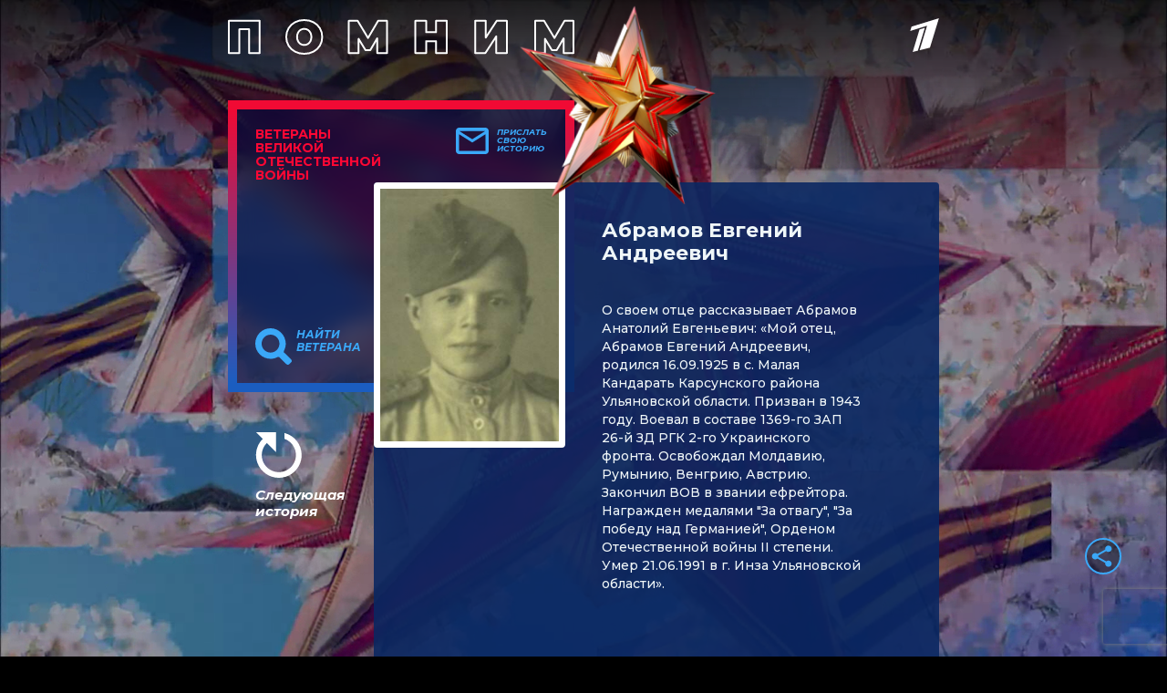

--- FILE ---
content_type: text/html; charset=utf-8
request_url: https://veterani.1tv.ru/id/103001/
body_size: 16258
content:
<html lang="en">

<head>
  <meta charset="UTF-8">
  <meta name="viewport" content="width=device-width, initial-scale=1.0">
  <meta http-equiv="X-UA-Compatible" content="ie=edge">

  <meta name="twitter:card" content="summary_large_image">
  <meta name="twitter:image" content="https://static.1tv.ru/special/veterani/static/templates/images/sharing-image.png">
  <meta name="twitter:title" content="Абрамов Евгений Андреевич. Истории ветеранов Великой Отечественной войны — Первый канал">
  <meta name="twitter:description" content="Расскажите свою историю о ветеране">

  <meta property="og:title" content="Абрамов Евгений Андреевич. Истории ветеранов Великой Отечественной войны — Первый канал">
  <meta property="og:description" content="Расскажите свою историю о ветеране">

  <meta property="og:image" content="https://static.1tv.ru/special/veterani/static/templates/images/sharing-image.png">


  <meta property="og:type" content="website">
  <meta property="og:url" content="https://veterani.1tv.ru/">

  <meta property="title" content="Абрамов Евгений Андреевич. Истории ветеранов Великой Отечественной войны — Первый канал">
  <meta property="description" content="Абрамов Евгений Андреевич. Истории ветеранов Великой Отечественной войны — Первый канал">
  <link rel="image_src" href="https://static.1tv.ru/special/veterani/static/templates/images/sharing-image.png">

  <link
    href="//static.1tv.ru/assets/web/favicon/android-chrome-192x192-2a696693fb39bede82821de84722b0f0b25da14bac25752140c28dc466a9d192.png"
    rel="icon" sizes="192x192" type="image/png">
  <link
    href="//static.1tv.ru/assets/web/favicon/favicon-96x96-38918f8f7c9fb15cc0eb8f710c296593f6ea162738b1959ef653ef31196aaa87.png"
    rel="icon" sizes="96x96" type="image/png">
  <link
    href="//static.1tv.ru/assets/web/favicon/favicon-32x32-f0d804c26ac5ae07b15c4dcfeaac00d8615dedf78e588bdecf05f76f1e3cb74c.png"
    rel="icon" sizes="32x32" type="image/png">
  <link
    href="//static.1tv.ru/assets/web/favicon/favicon-16x16-63d442297730c003c03ad2e65293b8fdcac9544ed0d72bcc7a38833420b192e9.png"
    rel="icon" sizes="16x16" type="image/png">


  <meta http-equiv="Content-Type" content="text/html; charset=UTF-8">
  <meta name="robots" content="index, follow">
  <meta name="keywords" content="Расскажите свою историю о ветеране">
  <meta name="description" content="Расскажите свою историю о ветеране">
  <link
    href="https://fonts.googleapis.com/css?family=Montserrat:300i,400,500,500i,600,700,700i&amp;display=swap&amp;subset=cyrillic"
    type="text/css" rel="stylesheet">
  <link
    href="https://static.1tv.ru/special/veterani/static/css/template_v1.css"
    type="text/css" data-template-style="true" rel="stylesheet">
  <title>
    Абрамов Евгений Андреевич. Истории ветеранов Великой Отечественной войны — Первый канал
  </title>




  <style type="text/css">
    .ya-share2,
    .ya-share2 * {
      line-height: normal;
    }

    .ya-share2 :link:hover,
    .ya-share2 :visited:hover {
      color: #000 !important;
    }

    .ya-share2 input {
      color: inherit;
      font: inherit;
      margin: 0;
      line-height: normal;
    }

    .ya-share2__container_size_m {
      font-size: 13px;
    }

    .ya-share2__container_size_m .ya-share2__icon {
      height: 24px;
      width: 24px;
      background-size: 24px 24px;
    }

    .ya-share2__container_size_m .ya-share2__title {
      line-height: 24px;
    }

    .ya-share2__container_size_m .ya-share2__item {
      margin: 5px 4px 5px 0;
    }

    .ya-share2__container_size_m .ya-share2__item:last-child {
      margin-right: 0;
    }

    .ya-share2__container_size_m .ya-share2__counter {
      font-size: 12px;
      line-height: 24px;
      padding: 0 8px;
    }

    .ya-share2__container_size_m .ya-share2__counter:before {
      margin-left: -8px;
    }

    .ya-share2__container_size_m .ya-share2__icon_more:before {
      font-size: 12px;
      line-height: 24px;
    }

    .ya-share2__container_size_m .ya-share2__popup {
      padding: 5px 10px;
    }

    .ya-share2__container_size_m .ya-share2__popup_direction_bottom {
      top: 28px;
    }

    .ya-share2__container_size_m .ya-share2__popup_direction_top {
      bottom: 28px;
    }

    .ya-share2__container_size_m .ya-share2__input_copy {
      width: 140px;
    }

    .ya-share2__container_size_m .ya-share2__badge+.ya-share2__title {
      margin-left: 10px;
    }

    .ya-share2__container_size_s {
      font-size: 12px;
    }

    .ya-share2__container_size_s .ya-share2__icon {
      height: 18px;
      width: 18px;
      background-size: 18px 18px;
    }

    .ya-share2__container_size_s .ya-share2__title {
      line-height: 18px;
    }

    .ya-share2__container_size_s .ya-share2__item {
      margin: 3px 4px 3px 0;
    }

    .ya-share2__container_size_s .ya-share2__item:last-child {
      margin-right: 0;
    }

    .ya-share2__container_size_s .ya-share2__counter {
      font-size: 10px;
      line-height: 18px;
      padding: 0 6px;
    }

    .ya-share2__container_size_s .ya-share2__counter:before {
      margin-left: -6px;
    }

    .ya-share2__container_size_s .ya-share2__icon_more:before {
      font-size: 10px;
      line-height: 18px;
    }

    .ya-share2__container_size_s .ya-share2__popup {
      padding: 3px 6px;
    }

    .ya-share2__container_size_s .ya-share2__popup_direction_bottom {
      top: 21px;
    }

    .ya-share2__container_size_s .ya-share2__popup_direction_top {
      bottom: 21px;
    }

    .ya-share2__container_size_s .ya-share2__input_copy {
      width: 110px;
    }

    .ya-share2__container_size_s .ya-share2__badge+.ya-share2__title {
      margin-left: 6px;
    }

    .ya-share2__list_direction_horizontal>.ya-share2__item {
      display: inline-block;
      vertical-align: top;
      margin-top: 0;
      margin-bottom: 0;
    }

    .ya-share2__list_direction_horizontal>.ya-share2__item>.ya-share2__link>.ya-share2__title {
      display: none;
    }

    .ya-share2__list_direction_vertical>.ya-share2__item {
      display: block;
      margin-right: 0;
    }

    .ya-share2__list_direction_vertical>.ya-share2__item>.ya-share2__link>.ya-share2__badge>.ya-share2__counter {
      display: none;
    }

    .ya-share2__list {
      display: inline-block;
      vertical-align: top;
      padding: 0;
      margin: 0;
      list-style-type: none;
    }

    .ya-share2__item {
      font-family: Arial, sans;
      display: inline-block;
    }

    .ya-share2__item:hover {
      opacity: 0.9;
    }

    .ya-share2__link {
      display: inline-block;
      vertical-align: top;
      text-decoration: none;
      white-space: nowrap;
    }

    .ya-share2__badge {
      display: inline-block;
      vertical-align: top;
      border-radius: 2px;
      color: #fff;
      overflow: hidden;
      position: relative;
    }

    .ya-share2__icon {
      display: inline-block;
      vertical-align: top;
    }

    .ya-share2__icon:active {
      box-shadow: inset 0 2px 0 0 rgba(0, 0, 0, 0.1);
    }

    .ya-share2__counter {
      display: none;
    }

    .ya-share2__counter:before {
      content: "";
      position: absolute;
      width: 1px;
      top: 2px;
      bottom: 2px;
      background: url("[data-uri]") 0 0 repeat-y;
    }

    .ya-share2__counter_visible {
      display: inline-block;
    }

    .ya-share2__counter_total-counter {
      color: #000;
      position: absolute;
      top: 0;
      left: 0;
    }

    .ya-share2__item_total-counter.ya-share2__item_total-counter {
      display: none;
    }

    .ya-share2__item_total-counter.ya-share2__item_total-counter_visible {
      display: inline-block;
    }

    .ya-share2__title {
      display: inline-block;
      color: #000;
      vertical-align: bottom;
    }

    .ya-share2__title:hover {
      color: #f00;
    }

    .ya-share2__item_more {
      position: relative;
    }

    .ya-share2__item_more:hover {
      opacity: 1;
    }

    .ya-share2__icon_more,
    .ya-share2__icon_total-counter {
      background-color: #fff;
      border: 1px solid #cdcdcd;
      box-sizing: border-box;
      position: relative;
    }

    .ya-share2__icon_more:before {
      content: '•••';
      color: #a0a0a0;
      left: 0;
      right: 0;
      top: 0;
      bottom: 0;
      position: absolute;
      text-align: center;
    }

    .ya-share2__popup {
      position: absolute;
      display: none;
      border: 1px solid #e6e6e6;
      z-index: 9999;
      background-color: #fff;
    }

    .ya-share2__popup_direction_bottom {
      box-shadow: 0 10px 20px -5px rgba(0, 0, 0, 0.4);
    }

    .ya-share2__popup_direction_top {
      box-shadow: 0 0 20px -5px rgba(0, 0, 0, 0.4);
    }

    .ya-share2__popup_list-direction_horizontal {
      right: 0;
    }

    .ya-share2__popup_list-direction_vertical {
      left: 0;
    }

    .ya-share2__popup_visible {
      display: block;
    }

    .ya-share2__popup_clipboard .ya-share2__input_copy,
    .ya-share2__link_copy {
      display: none;
    }

    .ya-share2__popup_clipboard .ya-share2__link_copy {
      display: inline-block;
    }

    .ya-share2__item_service_blogger .ya-share2__badge {
      background-color: #fb8f3d;
    }

    .ya-share2__item_service_blogger .ya-share2__icon {
      background: url("data:image/svg+xml,%3Csvg viewBox='0 0 24 24' xmlns='http://www.w3.org/2000/svg'%3E%3Cpath d='M19.896 14.833A5.167 5.167 0 0114.729 20H9.166A5.167 5.167 0 014 14.833V9.167A5.166 5.166 0 019.166 4h2.608a5.167 5.167 0 015.167 5.167l.002.011c.037.536.484.96 1.03.96l.018-.002h.872c.57 0 1.034.463 1.034 1.034l-.001 3.663zM9.038 10.176h2.926a.993.993 0 000-1.987H9.038a.994.994 0 000 1.987zm5.867 3.83H9.032a.94.94 0 000 1.879h5.873a.94.94 0 100-1.88z' fill='%23FFF' fill-rule='evenodd'/%3E%3C/svg%3E");
    }

    .ya-share2__item_service_collections .ya-share2__badge {
      background-color: #eb1c00;
    }

    .ya-share2__item_service_collections .ya-share2__icon {
      background: url("data:image/svg+xml,%3Csvg viewBox='0 0 24 24' xmlns='http://www.w3.org/2000/svg'%3E%3Cpath d='M7 18l5-2.71L17 18V6H7v12z' fill='%23FFF' fill-rule='evenodd'/%3E%3C/svg%3E");
    }

    .ya-share2__item_service_delicious .ya-share2__badge {
      background-color: #31a9ff;
    }

    .ya-share2__item_service_delicious .ya-share2__icon {
      background: url("data:image/svg+xml,%3Csvg viewBox='0 0 24 24' xmlns='http://www.w3.org/2000/svg'%3E%3Cpath d='M4 12h8v8H4zm8-8h8v8h-7.984z' fill='%23FFF' fill-rule='evenodd'/%3E%3C/svg%3E");
    }

    .ya-share2__item_service_digg .ya-share2__badge {
      background-color: #000;
    }

    .ya-share2__item_service_digg .ya-share2__icon {
      background: url("data:image/svg+xml,%3Csvg viewBox='0 0 24 24' xmlns='http://www.w3.org/2000/svg'%3E%3Cpath d='M5.555 10.814V14.1h.96s.18.005.18-.222v-3.287h-.96s-.18-.006-.18.222zm8.032 3.065v-3.287h-.96s-.18-.006-.18.222V14.1h.96s.18.006.18-.222zm-5.306 1.32c0 .227-.18.222-.18.222H4V9.497c0-.227.18-.222.18-.222h2.514V7.222c0-.227.18-.222.18-.222h1.408l-.001 8.199zm2.065 0c0 .227-.18.221-.18.221H8.761V9.496c0-.226.18-.221.18-.221h1.406v5.924zm0-7.103c0 .227-.18.222-.18.222H8.76V7.222c0-.227.18-.222.18-.222h1.408l-.001 1.096zm4.827 9.21c0 .228-.18.223-.18.223h-4.1v-1.096c0-.227.18-.222.18-.222h2.513v-.79h-2.694V9.497c0-.227.18-.222.18-.222l4.102.003v8.029zm4.826 0c0 .228-.18.223-.18.223h-4.1v-1.096c0-.227.18-.222.18-.222h2.514v-.79h-2.695V9.497c0-.227.18-.222.18-.222L20 9.279v8.028zm-1.585-3.427v-3.287h-.96s-.18-.006-.18.222V14.1h.96s.18.006.18-.222z' fill='%23FFF' fill-rule='evenodd'/%3E%3C/svg%3E");
    }

    .ya-share2__item_service_evernote .ya-share2__badge {
      background-color: #24d666;
    }

    .ya-share2__item_service_evernote .ya-share2__icon {
      background: url("data:image/svg+xml,%3Csvg viewBox='0 0 24 24' xmlns='http://www.w3.org/2000/svg'%3E%3Cpath d='M6.277 7.109h1.517c.08 0 .16-.08.16-.16V5.313c0-.28.08-.559.159-.758l.04-.12L5.2 7.348l.16-.08c.239-.12.558-.16.917-.16zm11.654-.28c-.12-.638-.479-.917-.838-1.037-.36-.12-.718-.28-1.676-.4-.759-.08-1.557-.12-2.116-.12-.16-.438-.399-.917-1.317-1.156-.638-.16-1.796-.12-2.155-.08-.559.08-.758.319-.918.479-.16.16-.28.598-.28.878v1.556c0 .48-.318.838-.877.838H6.397c-.32 0-.559.04-.758.12-.16.12-.32.28-.4.4-.2.279-.239.598-.239.957 0 0 0 .28.08.798.04.4.479 3.033.878 3.911.16.36.28.48.599.639.718.32 2.354.639 3.152.758.759.08 1.278.32 1.557-.279 0 0 .04-.16.12-.36a6.3 6.3 0 00.28-1.915c0-.04.079-.04.079 0 0 .36-.08 1.557.838 1.876.36.12 1.118.24 1.876.32.678.079 1.197.358 1.197 2.114 0 1.078-.24 1.238-1.397 1.238-.958 0-1.317.04-1.317-.759 0-.598.599-.558 1.078-.558.2 0 .04-.16.04-.52 0-.398.24-.598 0-.598-1.557-.04-2.475 0-2.475 1.956 0 1.796.679 2.115 2.914 2.115 1.756 0 2.354-.04 3.073-2.275.16-.439.479-1.796.678-4.03.16-1.478-.12-5.788-.319-6.866zm-3.033 4.75c-.2 0-.32 0-.519.04h-.08s-.04 0-.04-.04v-.04c.08-.4.28-.878.878-.878.639.04.799.599.799 1.038v.04c0 .04-.04.04-.04.04-.04 0-.04 0-.04-.04-.28-.08-.599-.12-.958-.16z' fill='%23FFF' fill-rule='evenodd'/%3E%3C/svg%3E");
    }

    .ya-share2__item_service_facebook .ya-share2__badge {
      background-color: #3b5998;
    }

    .ya-share2__item_service_facebook .ya-share2__icon {
      background: url("data:image/svg+xml,%3Csvg viewBox='0 0 24 24' xmlns='http://www.w3.org/2000/svg'%3E%3Cpath d='M13.423 20v-7.298h2.464l.369-2.845h-2.832V8.042c0-.824.23-1.385 1.417-1.385h1.515V4.111A20.255 20.255 0 0014.148 4c-2.183 0-3.678 1.326-3.678 3.76v2.097H8v2.845h2.47V20h2.953z' fill='%23FFF' fill-rule='evenodd'/%3E%3C/svg%3E");
    }

    .ya-share2__item_service_linkedin .ya-share2__badge {
      background-color: #0083be;
    }

    .ya-share2__item_service_linkedin .ya-share2__icon {
      background: url("data:image/svg+xml,%3Csvg viewBox='0 0 24 24' xmlns='http://www.w3.org/2000/svg'%3E%3Cpath d='M4.246 8.954h3.41v10.281h-3.41zm1.725-4.935c-1.167 0-1.929.769-1.929 1.776 0 .987.74 1.777 1.884 1.777h.022c1.19 0 1.93-.79 1.93-1.777-.023-1.007-.74-1.776-1.907-1.776zm10.052 4.715c-1.81 0-2.62.997-3.073 1.698V8.976H9.54c.045.965 0 10.281 0 10.281h3.41v-5.742c0-.307.022-.614.112-.834.246-.613.807-1.25 1.75-1.25 1.233 0 1.727.944 1.727 2.325v5.501h3.41v-5.896c0-3.158-1.683-4.627-3.926-4.627z' fill='%23FFF' fill-rule='evenodd'/%3E%3C/svg%3E");
    }

    .ya-share2__item_service_lj .ya-share2__badge {
      background-color: #0d425a;
    }

    .ya-share2__item_service_lj .ya-share2__icon {
      background: url("data:image/svg+xml,%3Csvg viewBox='0 0 24 24' xmlns='http://www.w3.org/2000/svg'%3E%3Cg fill='none' fill-rule='evenodd'%3E%3Cpath d='M17.815 13.3c.438 2.114.868 4.221 1.306 6.336.037.178-.148.385-.334.311-2.025-.741-4.006-1.49-6.01-2.24a.625.625 0 01-.318-.23l-7.39-8.903c-.067-.082-.082-.215-.06-.32.312-1.23.72-2.143 1.752-3.019C7.799 4.36 8.779 4.1 10.047 4.004c.156-.015.223.014.312.133 2.418 2.909 4.837 5.817 7.248 8.725a.888.888 0 01.208.438z' fill='%23FFF'/%3E%3Cpath d='M6.175 8.462c.69-1.795 2.3-3.004 3.835-3.301l-.185-.223a4.242 4.242 0 00-3.85 3.272l.2.252z' fill='%230D425A'/%3E%3Cpath d='M10.53 5.792c-1.744.326-3.124 1.513-3.851 3.271l.905 1.091c.787-1.78 2.3-2.997 3.836-3.302l-.89-1.06zm2.76 7.827L9.364 8.9a6.119 6.119 0 00-1.269 1.87l4.89 5.89c.289-.385.867-2.359.303-3.041zM9.647 8.633l3.947 4.748c.445.542 2.456.327 3.086-.193l-4.756-5.72c-.793.156-1.587.564-2.277 1.165zm7.308 5.045c-.609.46-1.9.735-2.931.527.074.823-.096 1.892-.616 2.745l1.885.712 1.528.564c.223-.378.542-.608.913-.764l-.35-1.692-.43-2.092z' fill='%230D425A'/%3E%3C/g%3E%3C/svg%3E");
    }

    .ya-share2__item_service_moimir .ya-share2__badge {
      background-color: #168de2;
    }

    .ya-share2__item_service_moimir .ya-share2__icon {
      background: url("data:image/svg+xml,%3Csvg viewBox='0 0 24 24' xmlns='http://www.w3.org/2000/svg'%3E%3Cpath d='M8.889 9.667a1.333 1.333 0 100-2.667 1.333 1.333 0 000 2.667zm6.222 0a1.333 1.333 0 100-2.667 1.333 1.333 0 000 2.667zm4.77 6.108l-1.802-3.028a.879.879 0 00-1.188-.307.843.843 0 00-.313 1.166l.214.36a6.71 6.71 0 01-4.795 1.996 6.711 6.711 0 01-4.792-1.992l.217-.364a.844.844 0 00-.313-1.166.878.878 0 00-1.189.307l-1.8 3.028a.844.844 0 00.312 1.166.88.88 0 001.189-.307l.683-1.147a8.466 8.466 0 005.694 2.18 8.463 8.463 0 005.698-2.184l.685 1.151a.873.873 0 001.189.307.844.844 0 00.312-1.166z' fill='%23FFF' fill-rule='evenodd'/%3E%3C/svg%3E");
    }

    .ya-share2__item_service_odnoklassniki .ya-share2__badge {
      background-color: #eb722e;
    }

    .ya-share2__item_service_odnoklassniki .ya-share2__icon {
      background: url("data:image/svg+xml,%3Csvg viewBox='0 0 24 24' xmlns='http://www.w3.org/2000/svg'%3E%3Cpath d='M11.674 6.536a1.69 1.69 0 00-1.688 1.688c0 .93.757 1.687 1.688 1.687a1.69 1.69 0 001.688-1.687 1.69 1.69 0 00-1.688-1.688zm0 5.763a4.08 4.08 0 01-4.076-4.075 4.08 4.08 0 014.076-4.077 4.08 4.08 0 014.077 4.077 4.08 4.08 0 01-4.077 4.075zm-1.649 3.325a7.633 7.633 0 01-2.367-.98 1.194 1.194 0 011.272-2.022 5.175 5.175 0 005.489 0 1.194 1.194 0 111.272 2.022 7.647 7.647 0 01-2.367.98l2.279 2.28a1.194 1.194 0 01-1.69 1.688l-2.238-2.24-2.24 2.24a1.193 1.193 0 11-1.689-1.689l2.279-2.279' fill='%23FFF' fill-rule='evenodd'/%3E%3C/svg%3E");
    }

    .ya-share2__item_service_pinterest .ya-share2__badge {
      background-color: #c20724;
    }

    .ya-share2__item_service_pinterest .ya-share2__icon {
      background: url("data:image/svg+xml,%3Csvg viewBox='0 0 24 24' xmlns='http://www.w3.org/2000/svg'%3E%3Cpath d='M6 9.742c0 1.58.599 2.986 1.884 3.51.21.087.4.003.46-.23.043-.16.144-.568.189-.738.06-.23.037-.31-.133-.512-.37-.436-.608-1.001-.608-1.802 0-2.322 1.74-4.402 4.53-4.402 2.471 0 3.829 1.508 3.829 3.522 0 2.65-1.174 4.887-2.917 4.887-.963 0-1.683-.795-1.452-1.77.276-1.165.812-2.421.812-3.262 0-.752-.405-1.38-1.24-1.38-.985 0-1.775 1.017-1.775 2.38 0 .867.293 1.454.293 1.454L8.69 16.406c-.352 1.487-.053 3.309-.028 3.492.015.11.155.136.22.054.09-.119 1.262-1.564 1.66-3.008.113-.409.647-2.526.647-2.526.32.61 1.254 1.145 2.248 1.145 2.957 0 4.964-2.693 4.964-6.298C18.4 6.539 16.089 4 12.576 4 8.204 4 6 7.13 6 9.742z' fill='%23FFF' fill-rule='evenodd'/%3E%3C/svg%3E");
    }

    .ya-share2__item_service_pocket .ya-share2__badge {
      background-color: #ee4056;
    }

    .ya-share2__item_service_pocket .ya-share2__icon {
      background: url("data:image/svg+xml,%3Csvg viewBox='0 0 24 24' xmlns='http://www.w3.org/2000/svg'%3E%3Cpath d='M17.9 5c1.159 0 2.1.948 2.1 2.117v5.862c0 .108-.008.215-.024.32.016.156.024.314.024.473 0 3.36-3.582 6.085-8 6.085s-8-2.724-8-6.085c0-.159.008-.317.024-.473a2.148 2.148 0 01-.024-.32V7.117C4 5.948 4.94 5 6.1 5h11.8zM8.596 9.392L12 12.795l3.404-3.403a1.063 1.063 0 011.502 1.502l-4.132 4.131c-.21.21-.486.314-.76.311a1.062 1.062 0 01-.788-.31l-4.132-4.132a1.063 1.063 0 011.502-1.502z' fill='%23FFF' fill-rule='evenodd'/%3E%3C/svg%3E");
    }

    .ya-share2__item_service_qzone .ya-share2__badge {
      background-color: #f5b53c;
    }

    .ya-share2__item_service_qzone .ya-share2__icon {
      background: url("data:image/svg+xml,%3Csvg viewBox='0 0 24 24' xmlns='http://www.w3.org/2000/svg'%3E%3Cpath d='M17.367 14.463s-.105.148-.457.299l-.553.222.597 3.273c.062.282.25.983-.082 1.062-.17.04-.307-.067-.395-.121l-.769-.445-2.675-1.545c-.204-.122-.78-.546-1.093-.489-.205.038-.336.127-.483.216l-.77.445-2.39 1.386-.883.508c-.123.06-.301.058-.394-.025-.07-.063-.09-.253-.063-.388l.19-1.004.572-3.02c.047-.2.237-.975.166-1.137-.048-.107-.173-.196-.261-.267l-.61-.565-2.13-1.983c-.189-.153-.345-.345-.533-.496l-.235-.216c-.062-.078-.165-.235-.09-.369.142-.248.974-.218 1.335-.28l2.682-.31.82-.09c.146-.024.299-.004.413-.063.239-.123.51-.809.636-1.087l1.31-2.714c.151-.297.286-.603.431-.896.075-.15.133-.308.305-.356.162-.045.257.105.312.178.177.235.325.685.451.973l1.29 2.853c.104.238.363.964.54 1.074.266.166.858.108 1.227.172l2.841.292c.355.062 1.245.01 1.36.267.076.17-.072.314-.152.394l-.864.814-1.983 1.868c-.185.164-.77.637-.833.858-.04.14.02.414.088.722a95.62 95.62 0 01-1.182-.029c-.63-.007-2.616-.17-2.713-.178l-.84-.076c-.14-.023-.326.012-.4-.076v-.02c1.727-1.168 3.407-2.416 5.142-3.578l-.006-.044c-.146-.072-.359-.059-.54-.095-.385-.077-.79-.078-1.208-.147-.75-.124-1.59-.114-2.434-.114-1.172 0-2.329.03-3.35.21-.45.079-.894.095-1.309.197-.172.042-.358.03-.49.108l.007.012c.1.027.253.02.381.02l.928.019.808.025.813.032.591.032c.486.075 1.007.036 1.475.114.404.068.804.065 1.182.14.113.022.245.015.33.064v.006c-.039.094-.336.255-.432.318l-1.055.743-2.256 1.62-1.417.992c.003.048.024.035.045.061 1.15.167 2.52.258 3.77.262 1.298.005 2.465-.094 3.118-.193.561-.086 1.082-.147 1.653-.287.325-.08.521-.148.521-.148z' fill='%23FFF' fill-rule='evenodd'/%3E%3C/svg%3E");
    }

    .ya-share2__item_service_reddit .ya-share2__badge {
      background-color: #ff4500;
    }

    .ya-share2__item_service_reddit .ya-share2__icon {
      background: url("data:image/svg+xml,%3Csvg viewBox='0 0 24 24' xmlns='http://www.w3.org/2000/svg'%3E%3Cpath d='M16.542 10.63c-1.105-.636-2.494-1.033-4.025-1.118l.808-2.393 2.182.637c0 .963.78 1.742 1.743 1.742.964 0 1.758-.779 1.758-1.742C19.008 6.78 18.214 6 17.25 6c-.609 0-1.148.326-1.459.793l-2.65-.764a.482.482 0 00-.61.311l-1.063 3.172c-1.516.085-2.905.482-4.01 1.119a1.987 1.987 0 00-1.46-.623A1.995 1.995 0 004 12.004c0 .75.425 1.403 1.035 1.742-.029.17-.043.34-.043.51 0 2.62 3.146 4.744 7.015 4.744 3.855 0 7-2.124 7-4.744 0-.17-.013-.34-.042-.51A1.974 1.974 0 0020 12.004a1.995 1.995 0 00-1.998-1.996 2.01 2.01 0 00-1.46.623zM9.499 12.5a1.01 1.01 0 011.006 1.006.998.998 0 01-1.006.991.986.986 0 01-.992-.991.997.997 0 01.992-1.006zm5.002 0a.998.998 0 00-.992 1.006c0 .552.44.991.992.991a.998.998 0 001.006-.991 1.01 1.01 0 00-1.006-1.006zm-5.3 3.597a.484.484 0 01-.085-.694c.156-.226.482-.255.694-.085.567.44 1.474.68 2.197.68.709 0 1.616-.24 2.197-.68a.484.484 0 01.694.085.496.496 0 01-.085.694c-.737.58-1.885.907-2.806.907-.935 0-2.07-.326-2.806-.907zm8.05-7.59a.757.757 0 01-.752-.75c0-.426.34-.752.751-.752s.752.326.752.751c0 .41-.34.75-.752.75z' fill='%23FFF' fill-rule='evenodd'/%3E%3C/svg%3E");
    }

    .ya-share2__item_service_renren .ya-share2__badge {
      background-color: #1760a7;
    }

    .ya-share2__item_service_renren .ya-share2__icon {
      background: url("data:image/svg+xml,%3Csvg viewBox='0 0 24 24' xmlns='http://www.w3.org/2000/svg'%3E%3Cpath d='M12.019 15.562l-.001-.003-.018.002a.055.055 0 00.019.001zM7.71 12.398l.146-.68c.048-.205.03-.452.03-.692V9.812L7.88 8c-.139 0-.278.043-.393.076-.358.102-.666.201-.962.352-1.158.59-2.022 1.565-2.387 2.944-.343 1.297-.007 2.652.522 3.507.118.19.269.48.44.61.135-.02.272-.15.375-.217a6.06 6.06 0 00.622-.452l.24-.229c.63-.506 1.075-1.346 1.373-2.193zm4.276 3.164h.02a.382.382 0 00-.019-.003v.003zm-3.01-.888l-.258-.575-.088-.264h-.01l-.264.498c-.176.288-.358.574-.557.839a6.5 6.5 0 01-.85.944l-.517.422.012.024.287.14c.206.091.43.173.657.235.788.217 1.811.177 2.545-.053.178-.055.643-.194.739-.305v-.017c-.177-.092-.324-.254-.47-.381a5.573 5.573 0 01-1.225-1.507zm10.884-3.302c-.365-1.379-1.23-2.354-2.387-2.944a5.277 5.277 0 00-.962-.352c-.115-.033-.254-.077-.393-.076l-.005 1.812v1.214c0 .24-.019.487.029.692l.147.68c.297.847.741 1.687 1.372 2.193l.24.23c.196.164.402.309.622.45.103.067.24.198.375.218.171-.13.322-.42.44-.61.529-.855.865-2.21.522-3.507zm-3.66 3.8c-.2-.265-.381-.55-.557-.839l-.264-.498h-.011l-.088.264-.258.575a5.576 5.576 0 01-1.226 1.507c-.145.127-.292.29-.469.38v.018c.096.111.561.25.739.305.734.23 1.757.27 2.545.053a4.85 4.85 0 00.657-.234l.287-.141a1.31 1.31 0 00.012-.024l-.516-.422a6.5 6.5 0 01-.85-.944zm-1.653-2.727c.068-.192.097-.402.146-.61.05-.21.024-.484.024-.727V9.753l-.006-1.741c-.015-.008-.02-.01-.047-.012-.197.047-.326.05-.592.14-.357.102-.685.275-.985.44-.289.16-.53.388-.78.587-.097.077-.199.19-.308.312l.01.01a1.19 1.19 0 00-.01.012l.36.47c.232.359.445.763.581 1.213.326 1.079.182 2.411-.235 3.273a4.9 4.9 0 01-.445.75l-.258.323a.018.018 0 01-.003.007c.004.007.01.016.012.022h.008c.395-.215.686-.574 1.027-.844.189-.15.354-.35.504-.54.404-.514.755-1.046.997-1.73zm-2.55 3.085l-.259-.323a4.903 4.903 0 01-.445-.75c-.417-.862-.561-2.194-.235-3.273.136-.45.35-.854.58-1.214L12 9.501l-.01-.011.01-.01a2.791 2.791 0 00-.308-.313c-.25-.2-.491-.427-.78-.586-.3-.166-.628-.339-.985-.44-.266-.09-.395-.094-.592-.141a.083.083 0 00-.047.012l-.006 1.741v1.355c0 .243-.026.517.024.727.049.208.078.418.146.61.242.684.593 1.216.997 1.73.15.19.315.39.505.54.34.27.63.629 1.026.844h.008c.001-.006.008-.015.012-.022a.019.019 0 01-.003-.007z' fill='%23FFF' fill-rule='evenodd'/%3E%3C/svg%3E");
    }

    .ya-share2__item_service_sinaWeibo .ya-share2__badge {
      background-color: #c53220;
    }

    .ya-share2__item_service_sinaWeibo .ya-share2__icon {
      background: url("data:image/svg+xml,%3Csvg viewBox='0 0 24 24' xmlns='http://www.w3.org/2000/svg'%3E%3Cpath d='M10.266 14.696c-.103.421.55.447.64.063.037-.191-.103-.332-.282-.332-.167 0-.333.128-.358.269zm-.128.945c.102-.498-.307-.869-.793-.843-.46.038-.843.358-.92.754-.115.511.307.882.793.844.46-.026.843-.345.92-.755zm3.797-3.157c-1.586-.997-3.707-1.01-5.42-.447-.857.28-1.764.818-2.301 1.495-.627.793-.882 1.815-.23 2.8.958 1.431 3.413 2.033 5.675 1.508 1.33-.307 2.749-1.048 3.35-2.326.562-1.177-.052-2.378-1.074-3.03zm-3.17.498c.945.167 1.7.755 1.827 1.739.243 1.854-2.173 3.336-4.026 2.327a1.933 1.933 0 01-.742-2.723c.435-.767 1.266-1.266 2.148-1.355a2.75 2.75 0 01.793.012zm6.11-.37c-.268-.18-.538-.281-.856-.383-.308-.103-.359-.154-.243-.46.076-.218.14-.41.166-.666.14-1.15-.793-1.495-1.854-1.406-.498.039-.92.167-1.355.307-.281.09-.806.384-.92.205-.064-.09.013-.23.038-.32.166-.626.23-1.496-.384-1.88-.447-.28-1.227-.204-1.7-.038-2.556.87-6.455 4.552-5.663 7.479.18.664.55 1.163.908 1.521 1.061 1.061 2.71 1.65 4.231 1.866 1.112.154 2.263.14 3.375-.064 1.815-.332 3.554-1.15 4.679-2.607.754-.972.997-2.352 0-3.235a3.334 3.334 0 00-.422-.319zm1.623-3.682c.652 1.483-.064 2.148.166 2.66.192.421.767.46 1.023.14.191-.243.294-.959.307-1.278a4.193 4.193 0 00-1.125-3.12c-.984-1.073-2.276-1.444-3.694-1.303-.256.025-.46.064-.601.217-.332.358-.166.882.294.959.384.063 1.342-.23 2.416.396.498.307.971.792 1.214 1.33zm-3.45-.562c-.282.345-.078.87.408.856.294-.012.358-.05.677.051.307.103.626.448.64.857.025.268-.282.895.32 1.061a.523.523 0 00.536-.166c.115-.128.166-.371.192-.575.089-.857-.333-1.598-1.01-2.02-.384-.23-1.445-.46-1.764-.064z' fill='%23FFF' fill-rule='evenodd'/%3E%3C/svg%3E");
    }

    .ya-share2__item_service_skype .ya-share2__badge {
      background-color: #00aff0;
    }

    .ya-share2__item_service_skype .ya-share2__icon {
      background: url("data:image/svg+xml,%3Csvg viewBox='0 0 24 24' xmlns='http://www.w3.org/2000/svg'%3E%3Cpath d='M19.537 13.698c.115-.52.176-1.06.176-1.614 0-4.155-3.415-7.524-7.63-7.524-.444 0-.88.038-1.304.11A4.444 4.444 0 008.425 4C5.981 4 4 5.954 4 8.364c0 .805.222 1.56.608 2.207a7.428 7.428 0 00-.155 1.513c0 4.156 3.416 7.4 7.63 7.4.477 0 .944-.044 1.397-.126.623.33 1.335.642 2.092.642 2.444 0 4.425-1.953 4.425-4.364a4.3 4.3 0 00-.46-1.938zm-3.974 1.457c-.294.418-.725.747-1.293.984-.567.238-1.239.356-2.016.356-.933 0-1.702-.162-2.308-.486a2.986 2.986 0 01-1.047-.934c-.268-.39-.403-.768-.403-1.137 0-.213.08-.395.242-.547a.855.855 0 01.615-.229.76.76 0 01.512.178c.14.119.26.294.358.527.12.278.25.51.39.695.139.185.336.34.589.46.254.12.587.18 1 .18.566 0 1.027-.12 1.382-.364.354-.243.532-.547.532-.91a.919.919 0 00-.287-.702 1.88 1.88 0 00-.741-.412 13.21 13.21 0 00-1.216-.303c-.678-.146-1.247-.318-1.703-.513-.458-.196-.822-.463-1.09-.8-.269-.34-.403-.759-.403-1.26 0-.48.142-.904.426-1.275.283-.372.693-.658 1.23-.858.537-.2 1.17-.299 1.895-.299.58 0 1.082.066 1.505.198.423.133.774.309 1.053.528.28.22.484.45.612.691.13.24.194.477.194.705 0 .21-.08.4-.241.567a.8.8 0 01-.603.252c-.22 0-.386-.05-.5-.151-.114-.101-.237-.266-.37-.495a2.27 2.27 0 00-.618-.768c-.241-.184-.627-.276-1.16-.276-.494 0-.893.1-1.196.3-.303.199-.455.44-.455.72 0 .173.053.324.155.45.103.128.245.235.426.326.18.091.363.162.547.214.185.052.49.126.916.225a15.47 15.47 0 011.446.38c.432.138.8.307 1.103.503.302.198.54.45.709.752.17.302.255.673.255 1.111 0 .525-.148.998-.442 1.417z' fill='%23FFF' fill-rule='evenodd'/%3E%3C/svg%3E");
    }

    .ya-share2__item_service_surfingbird .ya-share2__badge {
      background-color: #30baff;
    }

    .ya-share2__item_service_surfingbird .ya-share2__icon {
      background: url("data:image/svg+xml,%3Csvg viewBox='0 0 24 24' xmlns='http://www.w3.org/2000/svg'%3E%3Cpath d='M17.315 8.49l-.214 1.987-3.436 3.382h-1.826l-.698 1.826v2.523l-2.47-.698 2.846-5.1L4 8.167l5.638.752L6.899 5l7.463 4.027 2.202-2.47h1.02L20 7.631z' fill='%23FFF' fill-rule='evenodd'/%3E%3C/svg%3E");
    }

    .ya-share2__item_service_telegram .ya-share2__badge {
      background-color: #64a9dc;
    }

    .ya-share2__item_service_telegram .ya-share2__icon {
      background: url("data:image/svg+xml,%3Csvg viewBox='0 0 24 24' xmlns='http://www.w3.org/2000/svg'%3E%3Cpath d='M18.92 6.089L4.747 11.555c-.967.388-.962.928-.176 1.168l3.534 1.104 1.353 4.146c.164.454.083.634.56.634.368 0 .53-.168.736-.368.13-.127.903-.88 1.767-1.719l3.677 2.717c.676.373 1.165.18 1.333-.628l2.414-11.374c.247-.99-.378-1.44-1.025-1.146zM8.66 13.573l7.967-5.026c.398-.242.763-.112.463.154l-6.822 6.155-.265 2.833-1.343-4.116z' fill='%23FFF' fill-rule='evenodd'/%3E%3C/svg%3E");
    }

    .ya-share2__item_service_tencentWeibo .ya-share2__badge {
      background-color: #53a9d7;
    }

    .ya-share2__item_service_tencentWeibo .ya-share2__icon {
      background: url("data:image/svg+xml,%3Csvg viewBox='0 0 24 24' xmlns='http://www.w3.org/2000/svg'%3E%3Cpath d='M8.813 6.01a4.397 4.397 0 00-4.326 6.121c.087.199.312.29.511.2a.382.382 0 00.206-.51 3.566 3.566 0 01-.286-1.668A3.616 3.616 0 018.76 6.79a3.615 3.615 0 013.366 3.84 3.615 3.615 0 01-4.65 3.218.39.39 0 00-.486.263.394.394 0 00.262.485c.315.093.647.152.977.174a4.397 4.397 0 004.677-4.087A4.398 4.398 0 008.813 6.01zm-1.348 5.658a1.67 1.67 0 10-.46-.655c-.274.27-.565.59-.854.966-1.022 1.315-2.224 3.694-2.148 7.007.006.204.157.484.355.497l.04.002c.213.015.394-.301.391-.516-.064-2.458.6-4.662 1.955-6.423.242-.316.488-.626.72-.878zm12.388 4.106c-1.307-.48-2.302-1.27-2.95-2.352a4.873 4.873 0 01-.354-.71.819.819 0 00.337-.36.829.829 0 00-.395-1.098.822.822 0 00-1.098.392.822.822 0 00.724 1.177c.091.237.218.516.39.81.483.812 1.431 1.912 3.196 2.558a.226.226 0 00.278-.113c0-.006.005-.01.007-.022a.224.224 0 00-.135-.282zm-3.767-1.676a2.04 2.04 0 01-1.707-3.042 2.039 2.039 0 012.784-.787 2.04 2.04 0 01.786 2.783 1.92 1.92 0 01-.268.378.223.223 0 00.014.314c.09.082.234.074.313-.016a2.489 2.489 0 10-4.017-2.89 2.493 2.493 0 002.08 3.708.224.224 0 00.015-.448z' fill='%23FFF' fill-rule='evenodd'/%3E%3C/svg%3E");
    }

    .ya-share2__item_service_tumblr .ya-share2__badge {
      background-color: #547093;
    }

    .ya-share2__item_service_tumblr .ya-share2__icon {
      background: url("data:image/svg+xml,%3Csvg viewBox='0 0 24 24' xmlns='http://www.w3.org/2000/svg'%3E%3Cpath d='M12.72 7.7h3.699v2.857h-3.7v4.102c0 .928-.01 1.463.087 1.726.098.262.343.534.61.69.355.213.758.32 1.214.32.81 0 1.616-.264 2.417-.79v2.522c-.683.322-1.302.55-1.857.678a7.94 7.94 0 01-1.798.195 4.905 4.905 0 01-1.724-.276 4.215 4.215 0 01-1.438-.79c-.399-.343-.673-.706-.826-1.09-.154-.386-.23-.945-.23-1.676v-5.611H7V8.29c.628-.203 1.357-.496 1.804-.877.45-.382.809-.84 1.08-1.374.272-.534.459-1.214.56-2.039h2.276v3.7z' fill='%23FFF' fill-rule='evenodd'/%3E%3C/svg%3E");
    }

    .ya-share2__item_service_twitter .ya-share2__badge {
      background-color: #00aced;
    }

    .ya-share2__item_service_twitter .ya-share2__icon {
      background: url("data:image/svg+xml,%3Csvg viewBox='0 0 24 24' xmlns='http://www.w3.org/2000/svg'%3E%3Cpath d='M20 7.539a6.56 6.56 0 01-1.885.517 3.294 3.294 0 001.443-1.816 6.575 6.575 0 01-2.085.796 3.283 3.283 0 00-5.593 2.994A9.32 9.32 0 015.114 6.6a3.28 3.28 0 001.016 4.382 3.274 3.274 0 01-1.487-.41v.041a3.285 3.285 0 002.633 3.218 3.305 3.305 0 01-1.482.056 3.286 3.286 0 003.066 2.28A6.585 6.585 0 014 17.524 9.291 9.291 0 009.032 19c6.038 0 9.34-5 9.34-9.337 0-.143-.004-.285-.01-.425A6.672 6.672 0 0020 7.538z' fill='%23FFF' fill-rule='evenodd'/%3E%3C/svg%3E");
    }

    .ya-share2__item_service_viber .ya-share2__badge {
      background-color: #7b519d;
    }

    .ya-share2__item_service_viber .ya-share2__icon {
      background: url("data:image/svg+xml,%3Csvg viewBox='0 0 24 24' xmlns='http://www.w3.org/2000/svg'%3E%3Cg fill='%23FFF' fill-rule='evenodd'%3E%3Cpath d='M18.434 15.574c-.484-.391-1.002-.743-1.511-1.102-1.016-.718-1.945-.773-2.703.38-.426.648-1.021.677-1.644.392-1.718-.782-3.044-1.989-3.821-3.743-.344-.777-.34-1.473.465-2.022.425-.29.854-.634.82-1.268-.045-.828-2.043-3.593-2.832-3.885a1.429 1.429 0 00-.984 0C4.373 4.95 3.606 6.48 4.34 8.292c2.19 5.405 6.043 9.167 11.349 11.463.302.13.638.183.808.23 1.208.012 2.623-1.158 3.032-2.318.393-1.117-.438-1.56-1.096-2.093zM12.485 4.88c3.879.6 5.668 2.454 6.162 6.38.045.363-.09.909.426.919.538.01.408-.528.413-.89.045-3.699-3.163-7.127-6.888-7.253-.281.04-.863-.195-.9.438-.024.427.466.357.787.406z'/%3E%3Cpath d='M13.244 5.957c-.373-.045-.865-.222-.953.299-.09.546.458.49.811.57 2.395.538 3.23 1.414 3.624 3.802.057.349-.057.89.532.8.436-.066.278-.53.315-.802.02-2.293-1.936-4.38-4.329-4.669z'/%3E%3Cpath d='M13.464 7.832c-.249.006-.493.033-.585.3-.137.4.152.496.446.544.983.158 1.5.74 1.598 1.725.027.268.195.484.452.454.356-.043.389-.361.378-.664.017-1.106-1.227-2.385-2.289-2.359z'/%3E%3C/g%3E%3C/svg%3E");
    }

    .ya-share2__item_service_vkontakte .ya-share2__badge {
      background-color: #4680c2;
    }

    .ya-share2__item_service_vkontakte .ya-share2__icon {
      background: url("data:image/svg+xml,%3Csvg viewBox='0 0 24 24' xmlns='http://www.w3.org/2000/svg'%3E%3Cpath d='M19.623 7.66c.12-.372 0-.643-.525-.643h-1.745c-.44 0-.644.237-.763.491 0 0-.898 2.17-2.152 3.576-.406.406-.593.542-.813.542-.119 0-.271-.136-.271-.508V7.644c0-.44-.136-.644-.509-.644H10.1c-.27 0-.44.203-.44.407 0 .423.627.525.694 1.711v2.576c0 .559-.101.66-.322.66-.593 0-2.033-2.185-2.897-4.676-.17-.492-.339-.678-.78-.678H4.593C4.085 7 4 7.237 4 7.491c0 .458.593 2.762 2.762 5.813 1.44 2.084 3.49 3.202 5.338 3.202 1.118 0 1.254-.254 1.254-.678v-1.575c0-.509.101-.594.457-.594.254 0 .712.136 1.746 1.136 1.186 1.186 1.39 1.728 2.05 1.728h1.745c.509 0 .746-.254.61-.745-.152-.492-.728-1.203-1.474-2.05-.407-.475-1.017-1-1.203-1.255-.254-.339-.186-.474 0-.78-.017 0 2.118-3.015 2.338-4.032' fill='%23FFF' fill-rule='evenodd'/%3E%3C/svg%3E");
    }

    .ya-share2__item_service_whatsapp .ya-share2__badge {
      background-color: #65bc54;
    }

    .ya-share2__item_service_whatsapp .ya-share2__icon {
      background: url("data:image/svg+xml,%3Csvg viewBox='0 0 24 24' xmlns='http://www.w3.org/2000/svg'%3E%3Cpath d='M20 11.794c0 4.304-3.517 7.794-7.855 7.794a7.87 7.87 0 01-3.796-.97L4 20l1.418-4.182a7.714 7.714 0 01-1.127-4.024C4.29 7.489 7.807 4 12.145 4S20 7.49 20 11.794zm-7.855-6.553c-3.641 0-6.603 2.94-6.603 6.553A6.48 6.48 0 006.8 15.636l-.825 2.433 2.537-.806a6.6 6.6 0 003.633 1.084c3.642 0 6.604-2.94 6.604-6.553s-2.962-6.553-6.604-6.553zm3.967 8.348c-.049-.08-.177-.128-.37-.223-.192-.095-1.139-.558-1.315-.621-.177-.064-.305-.096-.434.095a10.92 10.92 0 01-.61.749c-.112.128-.224.143-.416.048-.193-.096-.813-.297-1.549-.948a5.76 5.76 0 01-1.07-1.323c-.113-.191-.013-.295.084-.39.086-.086.192-.223.289-.334.096-.112.128-.191.192-.319s.032-.239-.016-.335c-.048-.095-.433-1.035-.594-1.418-.16-.382-.32-.318-.433-.318-.112 0-.24-.016-.369-.016a.71.71 0 00-.513.239c-.177.19-.674.653-.674 1.593s.69 1.848.786 1.976c.096.127 1.332 2.119 3.289 2.884 1.958.764 1.958.51 2.31.477.353-.031 1.14-.461 1.3-.908.16-.446.16-.829.113-.908z' fill='%23FFF' fill-rule='evenodd'/%3E%3C/svg%3E");
    }
  </style>
</head>

<body class="detail-page">

  <header class="header">
    <div class="container">
      <div class="container_inner__header">
        <div class="row">
          <div class="col remember">
            <a href="/"></a>
          </div>
          <div class="col star">
            <div class="image"><a href="/"></a></div>
          </div>
          <div class="col victory">
            <a href="/"></a>
          </div>
          <div class="col logo-1tv">
            <a href="//1tv.ru"></a>
          </div>
        </div>
      </div>
    </div>
  </header>

  <main>




    <div class="container">

      <div class="container_inner__main">
        <div class="block block_about">Ветераны великой отечественной войны</div>
        <div class="block block_questionnaire"><a href="/questionnaire/">Прислать свою историю</a></div>
        <div class="block block_search"><a href="" class="block_search__link">Найти ветерана</a></div>
        <div class="block block_next"><a href="/id/101899/">Следующая история</a></div>
      </div>
      <div class="container_inner__secondary">
        <div class="row row_veteran">
          <div class="col block block_photo">
            <img src="/image/tSDsOM/MTmyZIDzCFoV.JPG" alt="Абрамов Евгений Андреевич">
          </div>
          <div class="col block block_about">
            <h1 class="block block_about__title">
              Абрамов Евгений Андреевич
            </h1>
            <div class="block block_about__text"><p>О своем отце рассказывает Абрамов Анатолий Евгеньевич: «Мой отец, Абрамов Евгений Андреевич, родился 16.09.1925 в с. Малая Кандарать Карсунского района Ульяновской области. Призван в 1943 году. Воевал в составе 1369-го ЗАП 26-й ЗД РГК 2-го Украинского фронта. Освобождал Молдавию, Румынию, Венгрию, Австрию. Закончил ВОВ в звании ефрейтора. Награжден медалями &quot;За отвагу&quot;, &quot;За победу над Германией&quot;, Орденом Отечественной войны II степени. Умер 21.06.1991 в г. Инза Ульяновской области».</p></div>
          </div>
        </div>
        <div class="row row_sender">
          <div class="col block block_sender">
            Отправитель:
          </div>
          <div class="col block block_sender__text">
            Абрамов Анатолий Евгеньевич
            
            <a class="block_sender__link" href="#">Связаться с отправителем</a>
            <!-- qform -->
            <div class="block_sender__form" style="display:none;" data-formid="form_7S88QaMgF6ZPYju0fMGjcUU-UkTb4bQw"></div>
            <script>
              (function () {
                var button = document.querySelector('.block_sender__link');
                var form = document.querySelector('.block_sender__form');
                var head = document.querySelector('head');
                var tag = document.createElement('script')
                tag.src = '//cdn.qform.io/forms.js?v=' + new Date().getTime() / 1000;
                head.appendChild(tag);

                button.addEventListener('click', function (event) {
                  event.preventDefault();
                  button.remove();
                  form.style.display = "block";
                });
              })();
            </script>
            <!-- qform end -->

            <!-- Меняем поле -->
            <script>
              document.addEventListener("DOMContentLoaded", function() {
                const observer = new MutationObserver(() => {
                const inputField = document.querySelector("input[name='veteran_id']");

                if (inputField) {
                  inputField.value = "103001";
                  observer.disconnect();
                }
                });

                const targetNode = document.querySelector("[data-formid='form_7S88QaMgF6ZPYju0fMGjcUU-UkTb4bQw']");
                if (targetNode) {
                observer.observe(targetNode, { childList: true, subtree: true });
                }
              });
              </script>
            
          </div>
        </div>
      </div>
      <div class="block_next-mobile"><a href="/id/101899/">Следующая история</a></div>

    </div>


  </main>

  <div class="background_wrapper">
    <video class="background" width="100%" height="auto" muted="muted" preload="auto" autoplay="autoplay" loop="loop"
      poster="https://static.1tv.ru/special/veterani/static/templates/images/background-second.jpg">
      <source src="https://static.1tv.ru/special/veterani/static/templates/video/background-second.webm" type="video/webm">
      <source src="https://static.1tv.ru/special/veterani/static/templates/video/background-second.mp4" type="video/mp4">
    </video>
  </div>

  <div class="share">
    <div id="ya-share2" href="#" title="Поделиться" data-services="vkontakte,odnoklassniki" data-popup-direction="top"
      data-limit="0" class="ya-share2 ya-share2_inited">
      <div class="ya-share2__container ya-share2__container_size_m">
        <ul class="ya-share2__list ya-share2__list_direction_horizontal">
          <li class="ya-share2__item ya-share2__item_more"><a class="ya-share2__link ya-share2__link_more"
              href="#"><span class="ya-share2__badge ya-share2__badge_more"><span
                  class="ya-share2__icon ya-share2__icon_more"></span></span></a>
            <div class="ya-share2__popup ya-share2__popup_direction_top ya-share2__popup_list-direction_horizontal">
              <ul class="ya-share2__list ya-share2__list_direction_vertical">
                <li class="ya-share2__item ya-share2__item_service_vkontakte"><a class="ya-share2__link"
                    href="https://vk.com/share.php?url=https%3A%2F%2Fveterani.1tv.ru%2Fid%2F16961%2F&amp;title=%D0%98%D1%81%D1%82%D0%BE%D1%80%D0%B8%D0%B8%20%D0%B2%D0%B5%D1%82%D0%B5%D1%80%D0%B0%D0%BD%D0%BE%D0%B2%20%D0%92%D0%B5%D0%BB%D0%B8%D0%BA%D0%BE%D0%B9%20%D0%9E%D1%82%D0%B5%D1%87%D0%B5%D1%81%D1%82%D0%B2%D0%B5%D0%BD%D0%BD%D0%BE%D0%B9%20%D0%B2%D0%BE%D0%B9%D0%BD%D1%8B&amp;utm_source=share2"
                    rel="nofollow noopener" target="_blank" title="ВКонтакте"><span class="ya-share2__badge"><span
                        class="ya-share2__icon"></span><span class="ya-share2__counter"></span></span><span
                      class="ya-share2__title">ВКонтакте</span></a></li>
                <li class="ya-share2__item ya-share2__item_service_odnoklassniki"><a class="ya-share2__link"
                    href="https://connect.ok.ru/offer?url=https%3A%2F%2Fveterani.1tv.ru%2Fid%2F16961%2F&amp;title=%D0%98%D1%81%D1%82%D0%BE%D1%80%D0%B8%D0%B8%20%D0%B2%D0%B5%D1%82%D0%B5%D1%80%D0%B0%D0%BD%D0%BE%D0%B2%20%D0%92%D0%B5%D0%BB%D0%B8%D0%BA%D0%BE%D0%B9%20%D0%9E%D1%82%D0%B5%D1%87%D0%B5%D1%81%D1%82%D0%B2%D0%B5%D0%BD%D0%BD%D0%BE%D0%B9%20%D0%B2%D0%BE%D0%B9%D0%BD%D1%8B&amp;utm_source=share2"
                    rel="nofollow noopener" target="_blank" title="Одноклассники"><span class="ya-share2__badge"><span
                        class="ya-share2__icon"></span><span class="ya-share2__counter"></span></span><span
                      class="ya-share2__title">Одноклассники</span></a></li>
                <li class="ya-share2__item ya-share2__item_copy"><a class="ya-share2__link ya-share2__link_copy"
                    href="#" title="Скопировать ссылку"><span class="ya-share2__title">Скопировать
                      ссылку</span></a><input class="ya-share2__input_copy" value="https://veterani.1tv.ru/id/16961/">
                </li>
              </ul>
            </div>
          </li>
        </ul>
      </div>
    </div>
  </div>

  <div class="popup search-popup">
    <div class="popup_inner">

      <form action="/search/">
        <input type="text" name="q" value="" placeholder="Найти ветерана" autocomplete="off">
        <input type="submit" name="s" value="">
      </form>

    </div>
    <a class="popup_close__link close" href=""></a>
  </div>

  <!-- Yandex.Metrika counter -->
  <noscript>
    <div><img src="https://mc.yandex.ru/watch/62403784" style="position:absolute; left:-9999px;" alt="" /></div>
  </noscript>
  <!-- /Yandex.Metrika counter -->

  <!-- Mediascope counter -->
  <!-- /Mediascope counter -->
  <script async="" src="https://tns-counter.ru/ncc/counter.js"></script>
  <script async="" src="https://mc.yandex.ru/metrika/tag.js"></script>
  <script type="text/javascript"
    src="https://static.1tv.ru/special/veterani/static/js/template_v1.js"></script>


  <script type="text/javascript">
    (function (m, e, t, r, i, k, a) {
      m[i] = m[i] || function () { (m[i].a = m[i].a || []).push(arguments) };
      m[i].l = 1 * new Date(); k = e.createElement(t), a = e.getElementsByTagName(t)[0], k.async = 1, k.src = r, a.parentNode.insertBefore(k, a)
    })
      (window, document, "script", "https://mc.yandex.ru/metrika/tag.js", "ym");

    ym(62403784, "init", {
      clickmap: true,
      trackLinks: true,
      accurateTrackBounce: true,
      webvisor: true
    });
  </script>
  <script>
    (function (counterHostname) {
      window.MSCounter = {
        counterHostname: counterHostname
      };
      window.mscounterCallbacks = window.mscounterCallbacks || [];
      window.mscounterCallbacks.push(function () {
        msCounterExampleCom = new MSCounter.counter({
          'account': '1tv',
          'tmsec': '1tv',
          'autohit': true
        });
      });
      var newScript = document.createElement('script');
      newScript.async = true;
      newScript.src = counterHostname + '/ncc/counter.js';
      var referenceNode = document.querySelector('script');
      if (referenceNode) {
        referenceNode.parentNode.insertBefore(newScript, referenceNode);
      } else {
        document.firstElementChild.appendChild(newScript);
      }
    })('https://tns-counter.ru');
  </script>


</body>

</html>

--- FILE ---
content_type: text/html
request_url: https://tns-counter.ru/nc01a**R%3Eundefined*1tv/ru/UTF-8/tmsec=1tv/295747401***
body_size: 14
content:
0F66742F69598DC0G1767476672:0F66742F69598DC0G1767476672

--- FILE ---
content_type: text/html; charset=utf-8
request_url: https://www.google.com/recaptcha/api2/anchor?ar=1&k=6LcJQm0pAAAAAOKTfX-HJv1i1QnQhK_JZDMmzv_i&co=aHR0cHM6Ly92ZXRlcmFuaS4xdHYucnU6NDQz&hl=en&v=7gg7H51Q-naNfhmCP3_R47ho&size=invisible&anchor-ms=20000&execute-ms=30000&cb=fw7wpntc3znh
body_size: 48082
content:
<!DOCTYPE HTML><html dir="ltr" lang="en"><head><meta http-equiv="Content-Type" content="text/html; charset=UTF-8">
<meta http-equiv="X-UA-Compatible" content="IE=edge">
<title>reCAPTCHA</title>
<style type="text/css">
/* cyrillic-ext */
@font-face {
  font-family: 'Roboto';
  font-style: normal;
  font-weight: 400;
  font-stretch: 100%;
  src: url(//fonts.gstatic.com/s/roboto/v48/KFO7CnqEu92Fr1ME7kSn66aGLdTylUAMa3GUBHMdazTgWw.woff2) format('woff2');
  unicode-range: U+0460-052F, U+1C80-1C8A, U+20B4, U+2DE0-2DFF, U+A640-A69F, U+FE2E-FE2F;
}
/* cyrillic */
@font-face {
  font-family: 'Roboto';
  font-style: normal;
  font-weight: 400;
  font-stretch: 100%;
  src: url(//fonts.gstatic.com/s/roboto/v48/KFO7CnqEu92Fr1ME7kSn66aGLdTylUAMa3iUBHMdazTgWw.woff2) format('woff2');
  unicode-range: U+0301, U+0400-045F, U+0490-0491, U+04B0-04B1, U+2116;
}
/* greek-ext */
@font-face {
  font-family: 'Roboto';
  font-style: normal;
  font-weight: 400;
  font-stretch: 100%;
  src: url(//fonts.gstatic.com/s/roboto/v48/KFO7CnqEu92Fr1ME7kSn66aGLdTylUAMa3CUBHMdazTgWw.woff2) format('woff2');
  unicode-range: U+1F00-1FFF;
}
/* greek */
@font-face {
  font-family: 'Roboto';
  font-style: normal;
  font-weight: 400;
  font-stretch: 100%;
  src: url(//fonts.gstatic.com/s/roboto/v48/KFO7CnqEu92Fr1ME7kSn66aGLdTylUAMa3-UBHMdazTgWw.woff2) format('woff2');
  unicode-range: U+0370-0377, U+037A-037F, U+0384-038A, U+038C, U+038E-03A1, U+03A3-03FF;
}
/* math */
@font-face {
  font-family: 'Roboto';
  font-style: normal;
  font-weight: 400;
  font-stretch: 100%;
  src: url(//fonts.gstatic.com/s/roboto/v48/KFO7CnqEu92Fr1ME7kSn66aGLdTylUAMawCUBHMdazTgWw.woff2) format('woff2');
  unicode-range: U+0302-0303, U+0305, U+0307-0308, U+0310, U+0312, U+0315, U+031A, U+0326-0327, U+032C, U+032F-0330, U+0332-0333, U+0338, U+033A, U+0346, U+034D, U+0391-03A1, U+03A3-03A9, U+03B1-03C9, U+03D1, U+03D5-03D6, U+03F0-03F1, U+03F4-03F5, U+2016-2017, U+2034-2038, U+203C, U+2040, U+2043, U+2047, U+2050, U+2057, U+205F, U+2070-2071, U+2074-208E, U+2090-209C, U+20D0-20DC, U+20E1, U+20E5-20EF, U+2100-2112, U+2114-2115, U+2117-2121, U+2123-214F, U+2190, U+2192, U+2194-21AE, U+21B0-21E5, U+21F1-21F2, U+21F4-2211, U+2213-2214, U+2216-22FF, U+2308-230B, U+2310, U+2319, U+231C-2321, U+2336-237A, U+237C, U+2395, U+239B-23B7, U+23D0, U+23DC-23E1, U+2474-2475, U+25AF, U+25B3, U+25B7, U+25BD, U+25C1, U+25CA, U+25CC, U+25FB, U+266D-266F, U+27C0-27FF, U+2900-2AFF, U+2B0E-2B11, U+2B30-2B4C, U+2BFE, U+3030, U+FF5B, U+FF5D, U+1D400-1D7FF, U+1EE00-1EEFF;
}
/* symbols */
@font-face {
  font-family: 'Roboto';
  font-style: normal;
  font-weight: 400;
  font-stretch: 100%;
  src: url(//fonts.gstatic.com/s/roboto/v48/KFO7CnqEu92Fr1ME7kSn66aGLdTylUAMaxKUBHMdazTgWw.woff2) format('woff2');
  unicode-range: U+0001-000C, U+000E-001F, U+007F-009F, U+20DD-20E0, U+20E2-20E4, U+2150-218F, U+2190, U+2192, U+2194-2199, U+21AF, U+21E6-21F0, U+21F3, U+2218-2219, U+2299, U+22C4-22C6, U+2300-243F, U+2440-244A, U+2460-24FF, U+25A0-27BF, U+2800-28FF, U+2921-2922, U+2981, U+29BF, U+29EB, U+2B00-2BFF, U+4DC0-4DFF, U+FFF9-FFFB, U+10140-1018E, U+10190-1019C, U+101A0, U+101D0-101FD, U+102E0-102FB, U+10E60-10E7E, U+1D2C0-1D2D3, U+1D2E0-1D37F, U+1F000-1F0FF, U+1F100-1F1AD, U+1F1E6-1F1FF, U+1F30D-1F30F, U+1F315, U+1F31C, U+1F31E, U+1F320-1F32C, U+1F336, U+1F378, U+1F37D, U+1F382, U+1F393-1F39F, U+1F3A7-1F3A8, U+1F3AC-1F3AF, U+1F3C2, U+1F3C4-1F3C6, U+1F3CA-1F3CE, U+1F3D4-1F3E0, U+1F3ED, U+1F3F1-1F3F3, U+1F3F5-1F3F7, U+1F408, U+1F415, U+1F41F, U+1F426, U+1F43F, U+1F441-1F442, U+1F444, U+1F446-1F449, U+1F44C-1F44E, U+1F453, U+1F46A, U+1F47D, U+1F4A3, U+1F4B0, U+1F4B3, U+1F4B9, U+1F4BB, U+1F4BF, U+1F4C8-1F4CB, U+1F4D6, U+1F4DA, U+1F4DF, U+1F4E3-1F4E6, U+1F4EA-1F4ED, U+1F4F7, U+1F4F9-1F4FB, U+1F4FD-1F4FE, U+1F503, U+1F507-1F50B, U+1F50D, U+1F512-1F513, U+1F53E-1F54A, U+1F54F-1F5FA, U+1F610, U+1F650-1F67F, U+1F687, U+1F68D, U+1F691, U+1F694, U+1F698, U+1F6AD, U+1F6B2, U+1F6B9-1F6BA, U+1F6BC, U+1F6C6-1F6CF, U+1F6D3-1F6D7, U+1F6E0-1F6EA, U+1F6F0-1F6F3, U+1F6F7-1F6FC, U+1F700-1F7FF, U+1F800-1F80B, U+1F810-1F847, U+1F850-1F859, U+1F860-1F887, U+1F890-1F8AD, U+1F8B0-1F8BB, U+1F8C0-1F8C1, U+1F900-1F90B, U+1F93B, U+1F946, U+1F984, U+1F996, U+1F9E9, U+1FA00-1FA6F, U+1FA70-1FA7C, U+1FA80-1FA89, U+1FA8F-1FAC6, U+1FACE-1FADC, U+1FADF-1FAE9, U+1FAF0-1FAF8, U+1FB00-1FBFF;
}
/* vietnamese */
@font-face {
  font-family: 'Roboto';
  font-style: normal;
  font-weight: 400;
  font-stretch: 100%;
  src: url(//fonts.gstatic.com/s/roboto/v48/KFO7CnqEu92Fr1ME7kSn66aGLdTylUAMa3OUBHMdazTgWw.woff2) format('woff2');
  unicode-range: U+0102-0103, U+0110-0111, U+0128-0129, U+0168-0169, U+01A0-01A1, U+01AF-01B0, U+0300-0301, U+0303-0304, U+0308-0309, U+0323, U+0329, U+1EA0-1EF9, U+20AB;
}
/* latin-ext */
@font-face {
  font-family: 'Roboto';
  font-style: normal;
  font-weight: 400;
  font-stretch: 100%;
  src: url(//fonts.gstatic.com/s/roboto/v48/KFO7CnqEu92Fr1ME7kSn66aGLdTylUAMa3KUBHMdazTgWw.woff2) format('woff2');
  unicode-range: U+0100-02BA, U+02BD-02C5, U+02C7-02CC, U+02CE-02D7, U+02DD-02FF, U+0304, U+0308, U+0329, U+1D00-1DBF, U+1E00-1E9F, U+1EF2-1EFF, U+2020, U+20A0-20AB, U+20AD-20C0, U+2113, U+2C60-2C7F, U+A720-A7FF;
}
/* latin */
@font-face {
  font-family: 'Roboto';
  font-style: normal;
  font-weight: 400;
  font-stretch: 100%;
  src: url(//fonts.gstatic.com/s/roboto/v48/KFO7CnqEu92Fr1ME7kSn66aGLdTylUAMa3yUBHMdazQ.woff2) format('woff2');
  unicode-range: U+0000-00FF, U+0131, U+0152-0153, U+02BB-02BC, U+02C6, U+02DA, U+02DC, U+0304, U+0308, U+0329, U+2000-206F, U+20AC, U+2122, U+2191, U+2193, U+2212, U+2215, U+FEFF, U+FFFD;
}
/* cyrillic-ext */
@font-face {
  font-family: 'Roboto';
  font-style: normal;
  font-weight: 500;
  font-stretch: 100%;
  src: url(//fonts.gstatic.com/s/roboto/v48/KFO7CnqEu92Fr1ME7kSn66aGLdTylUAMa3GUBHMdazTgWw.woff2) format('woff2');
  unicode-range: U+0460-052F, U+1C80-1C8A, U+20B4, U+2DE0-2DFF, U+A640-A69F, U+FE2E-FE2F;
}
/* cyrillic */
@font-face {
  font-family: 'Roboto';
  font-style: normal;
  font-weight: 500;
  font-stretch: 100%;
  src: url(//fonts.gstatic.com/s/roboto/v48/KFO7CnqEu92Fr1ME7kSn66aGLdTylUAMa3iUBHMdazTgWw.woff2) format('woff2');
  unicode-range: U+0301, U+0400-045F, U+0490-0491, U+04B0-04B1, U+2116;
}
/* greek-ext */
@font-face {
  font-family: 'Roboto';
  font-style: normal;
  font-weight: 500;
  font-stretch: 100%;
  src: url(//fonts.gstatic.com/s/roboto/v48/KFO7CnqEu92Fr1ME7kSn66aGLdTylUAMa3CUBHMdazTgWw.woff2) format('woff2');
  unicode-range: U+1F00-1FFF;
}
/* greek */
@font-face {
  font-family: 'Roboto';
  font-style: normal;
  font-weight: 500;
  font-stretch: 100%;
  src: url(//fonts.gstatic.com/s/roboto/v48/KFO7CnqEu92Fr1ME7kSn66aGLdTylUAMa3-UBHMdazTgWw.woff2) format('woff2');
  unicode-range: U+0370-0377, U+037A-037F, U+0384-038A, U+038C, U+038E-03A1, U+03A3-03FF;
}
/* math */
@font-face {
  font-family: 'Roboto';
  font-style: normal;
  font-weight: 500;
  font-stretch: 100%;
  src: url(//fonts.gstatic.com/s/roboto/v48/KFO7CnqEu92Fr1ME7kSn66aGLdTylUAMawCUBHMdazTgWw.woff2) format('woff2');
  unicode-range: U+0302-0303, U+0305, U+0307-0308, U+0310, U+0312, U+0315, U+031A, U+0326-0327, U+032C, U+032F-0330, U+0332-0333, U+0338, U+033A, U+0346, U+034D, U+0391-03A1, U+03A3-03A9, U+03B1-03C9, U+03D1, U+03D5-03D6, U+03F0-03F1, U+03F4-03F5, U+2016-2017, U+2034-2038, U+203C, U+2040, U+2043, U+2047, U+2050, U+2057, U+205F, U+2070-2071, U+2074-208E, U+2090-209C, U+20D0-20DC, U+20E1, U+20E5-20EF, U+2100-2112, U+2114-2115, U+2117-2121, U+2123-214F, U+2190, U+2192, U+2194-21AE, U+21B0-21E5, U+21F1-21F2, U+21F4-2211, U+2213-2214, U+2216-22FF, U+2308-230B, U+2310, U+2319, U+231C-2321, U+2336-237A, U+237C, U+2395, U+239B-23B7, U+23D0, U+23DC-23E1, U+2474-2475, U+25AF, U+25B3, U+25B7, U+25BD, U+25C1, U+25CA, U+25CC, U+25FB, U+266D-266F, U+27C0-27FF, U+2900-2AFF, U+2B0E-2B11, U+2B30-2B4C, U+2BFE, U+3030, U+FF5B, U+FF5D, U+1D400-1D7FF, U+1EE00-1EEFF;
}
/* symbols */
@font-face {
  font-family: 'Roboto';
  font-style: normal;
  font-weight: 500;
  font-stretch: 100%;
  src: url(//fonts.gstatic.com/s/roboto/v48/KFO7CnqEu92Fr1ME7kSn66aGLdTylUAMaxKUBHMdazTgWw.woff2) format('woff2');
  unicode-range: U+0001-000C, U+000E-001F, U+007F-009F, U+20DD-20E0, U+20E2-20E4, U+2150-218F, U+2190, U+2192, U+2194-2199, U+21AF, U+21E6-21F0, U+21F3, U+2218-2219, U+2299, U+22C4-22C6, U+2300-243F, U+2440-244A, U+2460-24FF, U+25A0-27BF, U+2800-28FF, U+2921-2922, U+2981, U+29BF, U+29EB, U+2B00-2BFF, U+4DC0-4DFF, U+FFF9-FFFB, U+10140-1018E, U+10190-1019C, U+101A0, U+101D0-101FD, U+102E0-102FB, U+10E60-10E7E, U+1D2C0-1D2D3, U+1D2E0-1D37F, U+1F000-1F0FF, U+1F100-1F1AD, U+1F1E6-1F1FF, U+1F30D-1F30F, U+1F315, U+1F31C, U+1F31E, U+1F320-1F32C, U+1F336, U+1F378, U+1F37D, U+1F382, U+1F393-1F39F, U+1F3A7-1F3A8, U+1F3AC-1F3AF, U+1F3C2, U+1F3C4-1F3C6, U+1F3CA-1F3CE, U+1F3D4-1F3E0, U+1F3ED, U+1F3F1-1F3F3, U+1F3F5-1F3F7, U+1F408, U+1F415, U+1F41F, U+1F426, U+1F43F, U+1F441-1F442, U+1F444, U+1F446-1F449, U+1F44C-1F44E, U+1F453, U+1F46A, U+1F47D, U+1F4A3, U+1F4B0, U+1F4B3, U+1F4B9, U+1F4BB, U+1F4BF, U+1F4C8-1F4CB, U+1F4D6, U+1F4DA, U+1F4DF, U+1F4E3-1F4E6, U+1F4EA-1F4ED, U+1F4F7, U+1F4F9-1F4FB, U+1F4FD-1F4FE, U+1F503, U+1F507-1F50B, U+1F50D, U+1F512-1F513, U+1F53E-1F54A, U+1F54F-1F5FA, U+1F610, U+1F650-1F67F, U+1F687, U+1F68D, U+1F691, U+1F694, U+1F698, U+1F6AD, U+1F6B2, U+1F6B9-1F6BA, U+1F6BC, U+1F6C6-1F6CF, U+1F6D3-1F6D7, U+1F6E0-1F6EA, U+1F6F0-1F6F3, U+1F6F7-1F6FC, U+1F700-1F7FF, U+1F800-1F80B, U+1F810-1F847, U+1F850-1F859, U+1F860-1F887, U+1F890-1F8AD, U+1F8B0-1F8BB, U+1F8C0-1F8C1, U+1F900-1F90B, U+1F93B, U+1F946, U+1F984, U+1F996, U+1F9E9, U+1FA00-1FA6F, U+1FA70-1FA7C, U+1FA80-1FA89, U+1FA8F-1FAC6, U+1FACE-1FADC, U+1FADF-1FAE9, U+1FAF0-1FAF8, U+1FB00-1FBFF;
}
/* vietnamese */
@font-face {
  font-family: 'Roboto';
  font-style: normal;
  font-weight: 500;
  font-stretch: 100%;
  src: url(//fonts.gstatic.com/s/roboto/v48/KFO7CnqEu92Fr1ME7kSn66aGLdTylUAMa3OUBHMdazTgWw.woff2) format('woff2');
  unicode-range: U+0102-0103, U+0110-0111, U+0128-0129, U+0168-0169, U+01A0-01A1, U+01AF-01B0, U+0300-0301, U+0303-0304, U+0308-0309, U+0323, U+0329, U+1EA0-1EF9, U+20AB;
}
/* latin-ext */
@font-face {
  font-family: 'Roboto';
  font-style: normal;
  font-weight: 500;
  font-stretch: 100%;
  src: url(//fonts.gstatic.com/s/roboto/v48/KFO7CnqEu92Fr1ME7kSn66aGLdTylUAMa3KUBHMdazTgWw.woff2) format('woff2');
  unicode-range: U+0100-02BA, U+02BD-02C5, U+02C7-02CC, U+02CE-02D7, U+02DD-02FF, U+0304, U+0308, U+0329, U+1D00-1DBF, U+1E00-1E9F, U+1EF2-1EFF, U+2020, U+20A0-20AB, U+20AD-20C0, U+2113, U+2C60-2C7F, U+A720-A7FF;
}
/* latin */
@font-face {
  font-family: 'Roboto';
  font-style: normal;
  font-weight: 500;
  font-stretch: 100%;
  src: url(//fonts.gstatic.com/s/roboto/v48/KFO7CnqEu92Fr1ME7kSn66aGLdTylUAMa3yUBHMdazQ.woff2) format('woff2');
  unicode-range: U+0000-00FF, U+0131, U+0152-0153, U+02BB-02BC, U+02C6, U+02DA, U+02DC, U+0304, U+0308, U+0329, U+2000-206F, U+20AC, U+2122, U+2191, U+2193, U+2212, U+2215, U+FEFF, U+FFFD;
}
/* cyrillic-ext */
@font-face {
  font-family: 'Roboto';
  font-style: normal;
  font-weight: 900;
  font-stretch: 100%;
  src: url(//fonts.gstatic.com/s/roboto/v48/KFO7CnqEu92Fr1ME7kSn66aGLdTylUAMa3GUBHMdazTgWw.woff2) format('woff2');
  unicode-range: U+0460-052F, U+1C80-1C8A, U+20B4, U+2DE0-2DFF, U+A640-A69F, U+FE2E-FE2F;
}
/* cyrillic */
@font-face {
  font-family: 'Roboto';
  font-style: normal;
  font-weight: 900;
  font-stretch: 100%;
  src: url(//fonts.gstatic.com/s/roboto/v48/KFO7CnqEu92Fr1ME7kSn66aGLdTylUAMa3iUBHMdazTgWw.woff2) format('woff2');
  unicode-range: U+0301, U+0400-045F, U+0490-0491, U+04B0-04B1, U+2116;
}
/* greek-ext */
@font-face {
  font-family: 'Roboto';
  font-style: normal;
  font-weight: 900;
  font-stretch: 100%;
  src: url(//fonts.gstatic.com/s/roboto/v48/KFO7CnqEu92Fr1ME7kSn66aGLdTylUAMa3CUBHMdazTgWw.woff2) format('woff2');
  unicode-range: U+1F00-1FFF;
}
/* greek */
@font-face {
  font-family: 'Roboto';
  font-style: normal;
  font-weight: 900;
  font-stretch: 100%;
  src: url(//fonts.gstatic.com/s/roboto/v48/KFO7CnqEu92Fr1ME7kSn66aGLdTylUAMa3-UBHMdazTgWw.woff2) format('woff2');
  unicode-range: U+0370-0377, U+037A-037F, U+0384-038A, U+038C, U+038E-03A1, U+03A3-03FF;
}
/* math */
@font-face {
  font-family: 'Roboto';
  font-style: normal;
  font-weight: 900;
  font-stretch: 100%;
  src: url(//fonts.gstatic.com/s/roboto/v48/KFO7CnqEu92Fr1ME7kSn66aGLdTylUAMawCUBHMdazTgWw.woff2) format('woff2');
  unicode-range: U+0302-0303, U+0305, U+0307-0308, U+0310, U+0312, U+0315, U+031A, U+0326-0327, U+032C, U+032F-0330, U+0332-0333, U+0338, U+033A, U+0346, U+034D, U+0391-03A1, U+03A3-03A9, U+03B1-03C9, U+03D1, U+03D5-03D6, U+03F0-03F1, U+03F4-03F5, U+2016-2017, U+2034-2038, U+203C, U+2040, U+2043, U+2047, U+2050, U+2057, U+205F, U+2070-2071, U+2074-208E, U+2090-209C, U+20D0-20DC, U+20E1, U+20E5-20EF, U+2100-2112, U+2114-2115, U+2117-2121, U+2123-214F, U+2190, U+2192, U+2194-21AE, U+21B0-21E5, U+21F1-21F2, U+21F4-2211, U+2213-2214, U+2216-22FF, U+2308-230B, U+2310, U+2319, U+231C-2321, U+2336-237A, U+237C, U+2395, U+239B-23B7, U+23D0, U+23DC-23E1, U+2474-2475, U+25AF, U+25B3, U+25B7, U+25BD, U+25C1, U+25CA, U+25CC, U+25FB, U+266D-266F, U+27C0-27FF, U+2900-2AFF, U+2B0E-2B11, U+2B30-2B4C, U+2BFE, U+3030, U+FF5B, U+FF5D, U+1D400-1D7FF, U+1EE00-1EEFF;
}
/* symbols */
@font-face {
  font-family: 'Roboto';
  font-style: normal;
  font-weight: 900;
  font-stretch: 100%;
  src: url(//fonts.gstatic.com/s/roboto/v48/KFO7CnqEu92Fr1ME7kSn66aGLdTylUAMaxKUBHMdazTgWw.woff2) format('woff2');
  unicode-range: U+0001-000C, U+000E-001F, U+007F-009F, U+20DD-20E0, U+20E2-20E4, U+2150-218F, U+2190, U+2192, U+2194-2199, U+21AF, U+21E6-21F0, U+21F3, U+2218-2219, U+2299, U+22C4-22C6, U+2300-243F, U+2440-244A, U+2460-24FF, U+25A0-27BF, U+2800-28FF, U+2921-2922, U+2981, U+29BF, U+29EB, U+2B00-2BFF, U+4DC0-4DFF, U+FFF9-FFFB, U+10140-1018E, U+10190-1019C, U+101A0, U+101D0-101FD, U+102E0-102FB, U+10E60-10E7E, U+1D2C0-1D2D3, U+1D2E0-1D37F, U+1F000-1F0FF, U+1F100-1F1AD, U+1F1E6-1F1FF, U+1F30D-1F30F, U+1F315, U+1F31C, U+1F31E, U+1F320-1F32C, U+1F336, U+1F378, U+1F37D, U+1F382, U+1F393-1F39F, U+1F3A7-1F3A8, U+1F3AC-1F3AF, U+1F3C2, U+1F3C4-1F3C6, U+1F3CA-1F3CE, U+1F3D4-1F3E0, U+1F3ED, U+1F3F1-1F3F3, U+1F3F5-1F3F7, U+1F408, U+1F415, U+1F41F, U+1F426, U+1F43F, U+1F441-1F442, U+1F444, U+1F446-1F449, U+1F44C-1F44E, U+1F453, U+1F46A, U+1F47D, U+1F4A3, U+1F4B0, U+1F4B3, U+1F4B9, U+1F4BB, U+1F4BF, U+1F4C8-1F4CB, U+1F4D6, U+1F4DA, U+1F4DF, U+1F4E3-1F4E6, U+1F4EA-1F4ED, U+1F4F7, U+1F4F9-1F4FB, U+1F4FD-1F4FE, U+1F503, U+1F507-1F50B, U+1F50D, U+1F512-1F513, U+1F53E-1F54A, U+1F54F-1F5FA, U+1F610, U+1F650-1F67F, U+1F687, U+1F68D, U+1F691, U+1F694, U+1F698, U+1F6AD, U+1F6B2, U+1F6B9-1F6BA, U+1F6BC, U+1F6C6-1F6CF, U+1F6D3-1F6D7, U+1F6E0-1F6EA, U+1F6F0-1F6F3, U+1F6F7-1F6FC, U+1F700-1F7FF, U+1F800-1F80B, U+1F810-1F847, U+1F850-1F859, U+1F860-1F887, U+1F890-1F8AD, U+1F8B0-1F8BB, U+1F8C0-1F8C1, U+1F900-1F90B, U+1F93B, U+1F946, U+1F984, U+1F996, U+1F9E9, U+1FA00-1FA6F, U+1FA70-1FA7C, U+1FA80-1FA89, U+1FA8F-1FAC6, U+1FACE-1FADC, U+1FADF-1FAE9, U+1FAF0-1FAF8, U+1FB00-1FBFF;
}
/* vietnamese */
@font-face {
  font-family: 'Roboto';
  font-style: normal;
  font-weight: 900;
  font-stretch: 100%;
  src: url(//fonts.gstatic.com/s/roboto/v48/KFO7CnqEu92Fr1ME7kSn66aGLdTylUAMa3OUBHMdazTgWw.woff2) format('woff2');
  unicode-range: U+0102-0103, U+0110-0111, U+0128-0129, U+0168-0169, U+01A0-01A1, U+01AF-01B0, U+0300-0301, U+0303-0304, U+0308-0309, U+0323, U+0329, U+1EA0-1EF9, U+20AB;
}
/* latin-ext */
@font-face {
  font-family: 'Roboto';
  font-style: normal;
  font-weight: 900;
  font-stretch: 100%;
  src: url(//fonts.gstatic.com/s/roboto/v48/KFO7CnqEu92Fr1ME7kSn66aGLdTylUAMa3KUBHMdazTgWw.woff2) format('woff2');
  unicode-range: U+0100-02BA, U+02BD-02C5, U+02C7-02CC, U+02CE-02D7, U+02DD-02FF, U+0304, U+0308, U+0329, U+1D00-1DBF, U+1E00-1E9F, U+1EF2-1EFF, U+2020, U+20A0-20AB, U+20AD-20C0, U+2113, U+2C60-2C7F, U+A720-A7FF;
}
/* latin */
@font-face {
  font-family: 'Roboto';
  font-style: normal;
  font-weight: 900;
  font-stretch: 100%;
  src: url(//fonts.gstatic.com/s/roboto/v48/KFO7CnqEu92Fr1ME7kSn66aGLdTylUAMa3yUBHMdazQ.woff2) format('woff2');
  unicode-range: U+0000-00FF, U+0131, U+0152-0153, U+02BB-02BC, U+02C6, U+02DA, U+02DC, U+0304, U+0308, U+0329, U+2000-206F, U+20AC, U+2122, U+2191, U+2193, U+2212, U+2215, U+FEFF, U+FFFD;
}

</style>
<link rel="stylesheet" type="text/css" href="https://www.gstatic.com/recaptcha/releases/7gg7H51Q-naNfhmCP3_R47ho/styles__ltr.css">
<script nonce="_Ux-4-g8WKNiwkeWf7e1xg" type="text/javascript">window['__recaptcha_api'] = 'https://www.google.com/recaptcha/api2/';</script>
<script type="text/javascript" src="https://www.gstatic.com/recaptcha/releases/7gg7H51Q-naNfhmCP3_R47ho/recaptcha__en.js" nonce="_Ux-4-g8WKNiwkeWf7e1xg">
      
    </script></head>
<body><div id="rc-anchor-alert" class="rc-anchor-alert"></div>
<input type="hidden" id="recaptcha-token" value="[base64]">
<script type="text/javascript" nonce="_Ux-4-g8WKNiwkeWf7e1xg">
      recaptcha.anchor.Main.init("[\x22ainput\x22,[\x22bgdata\x22,\x22\x22,\[base64]/[base64]/[base64]/KE4oMTI0LHYsdi5HKSxMWihsLHYpKTpOKDEyNCx2LGwpLFYpLHYpLFQpKSxGKDE3MSx2KX0scjc9ZnVuY3Rpb24obCl7cmV0dXJuIGx9LEM9ZnVuY3Rpb24obCxWLHYpe04odixsLFYpLFZbYWtdPTI3OTZ9LG49ZnVuY3Rpb24obCxWKXtWLlg9KChWLlg/[base64]/[base64]/[base64]/[base64]/[base64]/[base64]/[base64]/[base64]/[base64]/[base64]/[base64]\\u003d\x22,\[base64]\\u003d\\u003d\x22,\[base64]/DnCLDo8K/wqtdEBXDvB9xwoFtMsOmw6sOwp95PX/DtsOFAsO9wppTbTklw5bCpsOuMRDCksOfw7/[base64]/CkSgvwqrChwvCjMKdw5fDpcOGGMOtw7zDtsKqfBwqMcKJw4zDp01Jw7XDvE3DjsKvNFDDk3lTWV0cw5vCu2zCjsKnwpDDpGBvwoEew5Vpwqcacl/DgATDgcKMw4/[base64]/CnB/[base64]/ClcOdw7pQwpnDsBjDjFIoJRYVek3DisKLw4B/[base64]/CrSbDjwrCh8KAw61tw4d6PcOmwoTCihnChnHDj2PDk3nCmwHCtnzDtht+dGnDrzotRxRACcKOZDLDvsOEwrrDp8KswrNLw50Sw4nDrUnDml51aMKpGRUrRyTCg8OhBz/[base64]/wp3DmsO3RGHCnR4yccOJUlrDqMKHaMO7wq0JIFfDnMK1XWrCm8KKC2FjUcO7OMKpMsKNw7/[base64]/wobCi8KHw6jCuMKbwr7CnMO+EMOxw4/DhjvDucKlw6ACfsKNeFh8wo7DicOow5HDm1/[base64]/DpXBQPcKIRzTCjBgWwoXDmcKaNCAdfsOcw6Ufwqo5Vw3DgMK+DMO+SVHDvFrDusOfwoRCc2p6SWlswoRHw71bw4LDs8Kvw5DCvCPCnTlURMKOw44fEjvCkcK1wpFMdHZ1wrZfYsKGbwjCqlotw5/DsVLCvGg9YzUDAxnDlzg2wrXDkMOLOB1cJ8Kaw6BsfcK7wrvDiwpmJ28mDcOUbMO2w4rDmsOzwqhRw4XCnTvCu8KlwoV4wo5pw4olHmbDtV4yw4HCv27DmsK4dMKfwoQ1wr/CosKaIsOcRsK7wp9OUWfCn01fCsK3VsOZOMKLwr0OMjLClsONTsK/w7fDmMOHw5MDNQ5pw63ChMKHL8OBwohybH7DhV/Cs8OTesKtH2kbw7fDocKVw6E4dcKFwpBGO8OJw4pQAcKqwp4aXMKfQGkqwpF3wpjCl8OXwq3Dh8KET8Oxw5rCm3N7wqbCkWzDpMK8Q8KdF8OFwp8jAMKQBMKqw4Nzf8OMw7HCqsK9WQB9wqt2IcKVwqlLw7sgwqvDli/CnDTChcKtwrnCmMKnwoXCmC/CssKcw5/[base64]/ChzBFAcKeTF90JV/CusODwqkxw7HCvsO3IlvCjSsENcO0w4lGwqAfwpd8woDDv8K/Mk3DisO5w6nCq3fCssK0dMO7wrx2wqXDvXbCtsKwdMKVWXZYHsKGwrrDl0BVHMKBX8OPwqtUY8OyKDg4KcOWDsKAw4vDuhNfLkgow5XCmsK7TXvDscKvw6HDjUfCpiHDnFfChTgYw53Cl8Kpw5fDtDELBHIOwqt2esOQwro8w67DmzTDpSXDm3x/TxzCgMKnw6DDr8OPdz/DunvCmGfDlAPCk8K1cMKGFMObwrBgM8KYw7Zge8KewqgRT8K0w65AVyljNkbDq8OdA0LDlwLDj27DsDvDknJLOMKMZioTw6bDpMKgw6p7wrZVFsOjXyjCpT/Cp8Kuw6pPa0DDnsOiwr0nSsOxwrPDqMO8RMOUwo3CuS4GwprCj214IMOTw4zCqcKJDMK3c8O7w7AsQ8Kkw49bc8OCwrzDjDrCn8OdcVjCpMKHRcO/McOCw5vDvcOQaiHDm8OmwoLCj8O8a8OswrPDn8Kfw7UswoFgUSsyw61+ZGMtQhnDiFDDqMOWJ8OAZ8OAw5JIJsOBSsOJw4ILwqPCksOlw5rDrgjDisODasKwaHViTyfDk8OyOMOxw6XDqcKQwolLw7DDowg5B1TCgx4SXHk/OVkUw50xC8K/wrVeCh7CqDDDlcO7wr94wpBBacKBFnXDjQp0LcKJfhhTw5vCqMOTcMKfV2dCw75zCFPCuMODf17DuDRLwoLCn8KBw7EHw7jDgsKBDcOPYETDh07CksOWw4bCimUewpnDkMOkwqHDtxsMwoB/w78Nf8KwLMKuwpvDnnZKw5E7wrDDqzV2woHDksKPQTTDisO+GsOsJDM/[base64]/[base64]/Dq8K+NTwOw4soSCPCqiQvw6NBfsOBwotjDcKlTjzClztrwqc+w5rDgmNxw59XKMOeXHrCuQzCk3tXIhJDwqIywpXCi0snwoxbw6Y7fm/DtsKPQMOrwqvDjVdoO1x3SkLCvcKMw4zDpMOHwrZ2eMKiSjRiw4nDhCVhwprDtMK9G3PDssKOwq9DAlHCjkVlw6Ykw4bCg0QJEcOxcFMzw4QjCcKLwqkJwoJBaMO7cMO2w44jDQnDlHjCt8KFL8OYF8KXbcOBw5TClcKYwpE+w4bDkH0Iw6zDrBrCt2t9w7wRNMKNHy/ChsK/[base64]/DnMKgwrJow7rCjgE6wqfClH7DhsK3wr0Iwowoc8OxDw9fwpLDmT3CsHbCtX3Dr0rCg8KnAl5UwocOw5/[base64]/[base64]/CgB3ChMOmwpfCtcO+woQCwrMePsOfwpEQwoJNXsOvwr4TRcK5w4VcWsOEwqpuw61tw4/CihzCqjPCpWfCmcONMcK8w6lawrDDi8OWIsOuIzgtJcK2exBbecK7JcONU8OybsKBw4DDsTPChcOVw6DCrnHDlnpUKQ7Ctiw8w49Gw5AIwrjCiTzDixLDg8KdF8OmwoQewrrDlsKZw5XDvkJqNsKxI8KPwrTCpcOZCR9vK3XCi3EAwr/DkUt8w57Cr23CvncIwoAoVE/DiMOswpILwqDCskVKQcKnCMKSQ8KdcRkGNMOwX8KZw5Fjf1vDhG7CssOYdX90ZBlQwqJAAsKOw6Y7w5vComhCwrDDlyzDpcKMwpXDrRzDjjHDrh47wrzDiDxoasKPInTCpBfDncKiw6AbOzRUw4s/A8OhXcKIG0oUNgXCvGfCnMKeBsObCsOxdEPCj8KrPMOuMUjCiVLCvsKIB8OewqbDlhUhZD0JwrjDv8Klw5bDqMOmw4TCucKFYzlaw7nDoGPDncKyw6k2D3rDvsOBRnM4wobDrMK1wpsBw7PChm4Jw59Qw7RZdU7Doj4uw4rChsOJMcKsw6J4GjQzJ1/CqMOAFnnCrMKsFg1aw6fCnmJbwpbDtMKXZMO9w6fCh8OMYXYuBMOJwrIQYMOTdnUMFcOkw7LCqcOvw6rCgcKmHsOYwrgQBMO4wr/CjA/Cr8OeW2rDmSJbwqtywp/DtsO9wrxUaEnDm8ObADhgHF8+w4HDgE8ww6jCg8K9CcOJP3Rfw7Y0IcOgw4/CrMOgwpXCjcOHWQcmQgYeeEMVw6XDsHtlI8OZwrAlw5pRGMKXTcK3ZcOUwqPDqcO/BMKowoHDucKlwr01w4EQwrc9V8KoPR9lw6DClsOOw7LCn8OFwo7DvHPCpEHDp8OrwqdawrbCj8KFQMKIwq1VdcOHw5rCkhNlAMKPwoIOw5Ibw53Dk8KKwqR8N8OwUsKewqfDrj/[base64]/CkcOJIERTwpXCmMOFw4MAw4vCt8O/wqIsw5TCk8KWL0p7fANJd8O7w7TDq1Uhw7oVLVPDr8O/f8OMEMOgV11pwpjCiytewrDClhbDrMO0w4AaYcOjwpInZMK/[base64]/Cv34hecKUGsOrwqnCgyLCo8KSwqPCgMOgesK8STvDmA9Qw6jDpGnDiMOFw5wfwpXCpsK1OFnCrDY0wrrCtCZ9fgnDjMOnwocawpzDkRlAKcKSw6V0woXDp8Kiw6bDkGAww4rCi8KcwoJowrZyBsO+w73Ci8O7P8KDDMKpw73CusKww5MEw7/DiMKNwoxre8KuOsOmcMOqwqnCsljCj8KMdgjDugzClnwMw5/CsMKQMMOFwq0fwoo2MHoOwpVfIcKGw4oPGWMyw5sAwqLDjErCt8KuE34yw5fCqihKIcOqwofDlsKFwqfCnFDDsMKfXzJ8wp/Dq0JFOMOMwqhIwqHCl8OSw40/w5BFwoLDslFFbR3Cr8OAOAxEw5/[base64]/DrAHDrDzDgXfCpsKLJMO0KgHDmcOiDsKZw61wIX3DiFDDvkTDtwAww7PCghkhw6jDtMOfwpUHwq97dADDt8K2wod/BCkuLMO7wq3Dl8OdLcOHBMOuwod6D8KMw6jDlMKlVEVkw4vCrgZscwlmw6bCnsOTMsObdg7Cukpowph/FU3CosOew6BHYSZiKsO3wpg5esKOIMKgwqJvw4Z1bjnCnHJ4wpjCp8KZHGc9w5JowrU6QsKvwqDCkmfDg8KbJsOVwoXCrxFJFBnDqsOGwprDuk3Dq3FlwoplITLCsMOZwpxhY8OgK8OkM1l3wpDDkAEbwr9WfHnCjsKfREIXwpAIw7nDpMOqw5BKw63DsMOiVcO/w7UMYFtpNT0JTMOBDcK0wo9Fwr5Zw69oWsKsPiRBVzAAw53CqT3DnMK8VSoCRz9Iw6zCoUUdUU5TKl/[base64]/F8K1w5/DgMKIciVzwqwkXMKYSsO0worDmWXDqsK4w5nCtCsBccOCFkTCngQyw5NldDV1wpfCvFhtw77Cu8Ogw6RvXMKawoPDvcK/[base64]/wovDksKTwoDCkWPCocOXw6bDo8Ouw7dJWTXCg0rDjFwtK0TDn2Ilw7ICw4XCmFbCilnCv8KSwp/[base64]/a1HDhXJHYnbDvSZVKXcgwp/DuMKjDzdtw7tow4dNwpjDu3PDlsOOOFLDvsOuw4VBwok6wrsgw5LDiAxYJcKkZ8Kawr9Fw5UiW8OmQTJ0KErCiQbDhsO9wpXDgX9ww77CuCTDncKwWQ/[base64]/wqLCoylKcUnDpcOSw6hdKMOtwpTDk0jDpcOUfwbCj04ywpDCjsKQw7ghw4MJbMKsJVsMDMKAwr9SV8OtUMKgwobCrcOMwqzDmUpnZcK8b8KdBALDv2dIw5lXwq4ZZsOTwr/ChBjCjkJuc8KBYMKPwoUfPEYfLicLAsKSw5/[base64]/esOHwqFhXVbCoXDCgsK+aMOsw7jDkcKCwpbCosKkwp/[base64]/cEHDoCzCvXrDv8OTfzIlY8Odw7XCv1DDkhTDscKRwrXDosOywpxQwo9xD2nCp3PCoT7CoiXDlATCmcO9MMK/W8K/[base64]/CsTJHw7bCpwzDl3/[base64]/DjFbCnsKtVsKYwoLCiC5Cwp/Cq1AxZ8KkLxwWwqlHwoQ+w59GwrdqaMOveMO0VMOKaMOzFsOYw7bDphDDowvDjMKZw5rDgsKGajnDugAOw4rCicKLw67DlMKOLCY1woYDwpXCvBEBPcKaw5/CtREOwrdZw6g6bsOzwqXDom4zTk1xbsKtC8Odwod8N8OBXnzDrMKLI8OfF8OCwoYMVcODQcKsw4JqfR3CuBTDhCF6wo9IBk/[base64]/wpPDqcOCw43CosKCdDVdR8O2YQXDgsKxWcOWbTLDhyptw5HCv8OPwp3DucKHw6FWd8OACGLCuMOrw71zw6PCqRLDqcOjTMODOcOaA8KgX0l6w5RPCcOlPXbDiMOuLjLCvEzClDUXY8O0w7JIwrMJwoQSw7FfwpJgw74PKHQIwphOwr4LXmbDjsKoNcKJX8KAN8KmTsO/RzvDiDYMwo9rVSPDgsOrBmRXTMKsBxrCkMO4U8ONwrvDkMKtaTfDq8KcXUjCg8KOw77Cp8KywqgvW8KjwpQzeC/DmCvCiW3DvcOJTsKQOcOfYWZywonDtj1RwqPCqXNTecOgw6oeCl4MwrnDlMO4KcKkLDcobHTDrMKYwod5woTDrEzCkFTCsgXDoH5Wwp7Dr8O/[base64]/w5HDssOKNC4+a8OdWjDDt8Kew7l2wp/CpMOIC8O/[base64]/[base64]/[base64]/CgsOXAWIPwppvw4w/woPDk2fDmMOBA8Orw6LDliFawoJjwplewrJswqXDnHDDiljCnHd/w4zCosO7wofDuHbChMO8w7zDu3/CnBvCmwXDqsOeGW7DpAfCtcOyw5XDhsKKHsKuGMKqDsO4N8OKw6bCv8ORwqPCkkgOLhonEXcTTsOYW8Orw5rCsMOFwowQw7DDuGAaE8KoZxRODcOlWGdIw5gPw7IEKsK4J8O9FsK2KcOOXcKhwooQRX/[base64]/DvSjDlMKmwozDgsOUW8KNw4TCnMOhQcO2wpvDo8KgasOYwpAxC8KMwojDksK3QcO4UsOzBS7Dp2IPw5Nzw7TCjMKjAcKBw4/DiVNfwpTCmMKxwp5jZzLCosO6KcKuwqbCilzCnTsxwrECwqNdw5FAAz3CpHoWwrbClcKTcsK2B2jCu8KAwoAxwrbDgwVYwpdaPAjCnSzCnmVHwqshw6ojw7BZa1/DjsKVw4UHZApKUlImQFI1acOVdi8Nw4Fhw5jCqcOqw4YyGX4Bwr04JRhZwr7DicOKOWjCoVdCFMKcVVIyeMKBw77DgsOgwoMlNMKBeH4hHMKeRsOmw5sPD8OZFCDDp8Oaw6fDl8OwKMKqay7DnsO1wqXCmwLCosKYw59MwpxRwp/[base64]/[base64]/CjmPClm3DrMKmJHjDuxRFIlDDgcOow6TDn8KlwqHCuMO/wr3Dh11tPDlTwq3DjxRiYywAAncccMOzwq7CpTELwpnDgR4twrxzSMKPMMKuwq/CncOXUB/DrcKbMVIGwrnDtMOPdw8ww61fKsOewr3Ds8K4wrkQw51rw6rDhMKfJMOVeGQmHcK3wqUjwrbDqsKVasOQw6TDrU7DlMOoRMKuU8Onw7lfw4LClgVUw7bCjcOuw5/DugLCrsO3OMOvM3REJyooeB56w5h3c8ORAcOIw5HCnsOtw4bDiQnDhsKeImvChFzClMOOwrQ0Ex0awpInwoJ8w5PDosOywp/Dn8OKX8OADCYSwrY+wpBtwrIrw6/Dj8O7ezjCpsKtQzrCvBDDvVnDr8KAwo/Do8OyWcKhYcOgw6kPL8OUEcKWw68XXn/CsH/Dl8O9wo7DnEAQZMKiw6AjEH8XZ2A0w5/CuQvChkAwbWrDj1DDnMK2wo/DkMKVw6zCqUI2wqDDig/[base64]/D8K8Q8K7QSTDmsKTdw7DusKoPHAQIcOWw6jDtjrDi2MTKcKvTxrCjsKKfmJKbsOXwpvDusOQGWdfwqjDownDt8KdwpPCoMOAw7ICw7XCizY4wql2w5lUwp47eBfDtcKowqQXwrhfN2YPw6wwM8ORw7/Dvwp0HcODfcK/OMOhw6HDvcKnF8K+ccK1wpPCiX7DgVfCoGLCqsKmwqfCgcKDEGPDoFNQe8O4wrvCo1QGeCE+PjtJYcOjw5RyHgIICH0/w4QKw6wcw6hkHsK2wqcXBsOXwqghwpXCncKnOnxSNQDDv3plw5/[base64]/Dp0s8wpvDlFZfw4ZYw77Cr2XDkzJQC3nDkcONR2HDrlYAw4LDgCPChsObS8KLMwdiw53DnFDCpxFewrjCucKPKcOIVMOCwonDucKtRUxBL1HCqsOrPD7DtMKZH8KDVcKIRjjCpllzwp/[base64]/Do8Knwot2BMOkfgx1woMgwpsOOcOueSY+w4hxHMO3TMOoSyrCgmZnc8OvNjnDlzRBL8OTasO2wqNhNMO9FsOSS8Ofw6UdUgpUTAPCpG3Cgg3DrE5jVgDDocKwwpTDlcOgEi3DozDCs8OWw5/DqgrDucKIw6J/d1zDhX1GawHCocKzKXxUw6DCgsKYfnc3UcKpRk/DpcKoTXTDl8K4w7xjCWxaEcOsLsKTCTJfMEPCgU/CnSIwwpvDj8KSwqV7VB/Cg2dSCcOIw5vCvyvDvXPCjsKAfsKAwp8zOcKRH1xUw45hLcKBB0Bqwq/DnUUqYkRUw6zDvGIuwocnw4U4YVIge8KNw5xTw6lCU8KNw5g/EMK1CcKhOirCqsObQB1wwrrCiMO7fxIwPSzCqsO0w6RgViozwotNwpjDqsKyKMO1w4MdwpbDgnvDp8O0woXCvMOScsO/csOFwprDmsKTQMKaQMKIwqLCnw7DiGLDtXxGHTbDocOQwrbDiRTCv8OWwpVaw6jCllRdw6vDuhMfdcK6cyLDvETDiwHDkhPCvcKfw5oTa8KqYcOgM8KrNsOGwoDDkMKSw5JHw7Vow7lidkHCmmzCnMKrSMOaw5skw7/Dol3CicObW00WOsOWBsKEAHPCssOrbzgNHsO8wpkUMHjDnRNjw54YTcKcEVgOw4fDu3/DhsO9wp1CNsOLwq/[base64]/wr7DnX7CnAvDg8OKfMOQYzvCkcK1wrXClWkNwr1dw60XFcKowpk1SxbCt20bVCBEQcKFwrvCizRqUQUewqrCrsK9b8O/wqjDmFLDmG3Cq8OMwoEgRipZw64WE8KjNMOFw5vDqEQ/[base64]/Csx9Nw7vDucK0w4HDhjvCs8O1w5JwNF7DjV9Xw6tRSFjCtybDiMOecERzScKnL8Kfw5XDgktjw7/[base64]/[base64]/AjLCkwZYwrfDhcOtwrJnwrwwSMOiwofDiMOQJX5xMj3CjwAuwpwCwqp6JcKOw6vDh8KKw6Auw5UFcx87b2jCj8OoIzvDp8OJAsKSFx3CgcKJw67Dk8OqKMOpwrEVQQQ/w6/DvcOIG3XDvMOJw7DCoMOWwr4yGsKVN2YXeHFWK8KdbMK1c8KJUBbCrEzDrcOuw7sbTz/[base64]/wojDh8KNw6diDDzDl8Ovw6IcQsKuZVlBAsKFdX1IwpllaMOYUTQNTMOewr58bMKoGxTCsGgSw4J9wpHDmMOGw5bChHPCvcK+FsKEwpDDjMKceS3Dg8KewofCphrCqScCw6PDjB0nw7ZSRxPCvsKGw5/[base64]/DiX/CkFdTw7J2S8KbSmTDoMK8b8OiFSrDowQdwq/CvUnCr8OGw47CiHZQHjPCn8Kkw7ZsbcKQwoZCwonDkgHDkggLw6Eaw7k5wrXDojRPw5QlHcK1VypuRSPDpsOFZSbCpcO5wpxbwop1wq/CksO/[base64]/DmcOwGT3DlsOzwrxGHcKWwoXDunfCq8K0wpAjw7F0f8KINsOaBMKda8KBH8O/Lk/CtUvCs8Klw6HDvwLCmjoxw40oNFjDpsKxw5vDl8OFRnLDqA7DhMK4w4bDgFxnQMKqwpBXw53DlCHDq8KOwqFOwrAuUFbDrQsHWjzDm8KgE8O7AMKHwp7DpigxdsOowoAww6HCvHIcWcO7wq0kwqzDnsK/w5V5woYYJSlOw4cJEw3Cv8O9wqwSw7TCuj4NwpwmZx1iT1DCoWBiwozDu8KRNMKwJ8OhVBvCpcK8wrbDocKEw7EGwqhWPT7ClGHDiA9dw5XDlWkIJ3bDr39hSjsWw6PDiMKWw5Frw7jCs8OAMsObMMOvKMKvEW5Gw5nDvRHCigHDmB/Cl1/CgMKDPcKRVG1kXklcPMKHw75jw6s5RcKjw6nCq2QjKCstw5zClB8qXzDCuiUKwqjCghE5DcK+ccKowpzDgRNmwoU3w5TCvcKqwpjCkyIWwodNw4NKwrDDgjBgw78KAQU2wrg1EsOUwrnDmlwJw6M3JsOZwq/[base64]/EDBTw4nDo8Oqw4tpIWvCrGfCu0zDtEZDERHCnDDCl8KlOcODwqpgczUTw5UpOTPCvSdWVxokIjd6HUE8woNrwpZCw5giDMKlTsOIUkHCtiBsMibCn8OIwo3Dn8OzwoVlasOSMV/CrVfCnFJfwq4JR8OUfjF2wrIkwoLDusOawqh8cVUawoxrWETDkMOtUTVkO1xFUhV6b2wuwp9nwojCsVQKw6sWw400wrEGw7Q/wp4gwocewofDrxbCvTpVw6jDpnhTBxoaAWEbwoE+bWcdCEzCjsO8wrzDliLDqD/[base64]/w6koBMKJwooEwpMkHVbCk8Khw7s6wrjDtRfCvXR0RwLDg8OOEi4qwq81wqlxTzrDuRPDvcKnw40jw7nCnRw8w7QbwolDIXHCpMKHwp4kwpQXwohfw6dMw5c/wpg5bg0Rw57CvEfDlcKfwpnDvGcHHsK0w7rDhcKtCXg9PxDCisK4SinDvcO1T8K0wo7Cmx10I8KEwr47LsONw5xDYcKgD8KHfyluw6/[base64]/[base64]/CqHrCoRHCuSQ5wrRew4nDpsOfwqLDr8KAwqDDtEHCrcO9IU7CqsOuJcK2wok4DcKmQ8Oaw7AGw7AOPgHCkSLDsHM0RcKBJnXChjTDjXEcMSYgw7oPw6Jawpscw5fDvjbDkMKfw6BQesKjOBjCuCoIwqPCkMO/XmAIYMO/GsOjRW/DrMKuCSxuw5wfOcKFMMKxOVd6PMOnw5fDlUJTwrdjwobCjHvCmTvCiyUUS1fCuMKcwqPDs8OIW0nDgsKqahQzQGUHw5nDlsKgYcKyaALCqMOORgIDWzdaw4IWdcKXwo3CnMOYwrZGX8O4J0MXwo/CiiZZacKWwprCgUwWRDF+w4bDq8OdKMOzw4XCuA9LGMKZXkvDomnCoVwmw44qHMOceMKrw7zChBzCnXIVD8KqwrdZRMOsw73Dg8KSwqR/GmMJwr7CqcOJeFAsSCXCiTUBbcO2L8K8O1B5w4DCoAjDm8KfLsOwWsK0ZsOkbMKCdMOZw6YNw49HIEXCk1knNjrDl3DDs1JTwoMQUgxxeWZZMVLDrcKKZsOCLMKnw7DDhzvCuyzDusOlwpfDp38Xw73ChcOjwpcGOMKoNcOnwrHCmG/DsyTChWwRYMO2M3fCvEgpAMKxw7YFwqpuZsK0PzE/w5TDhh9ASTk3woTDoMKIPjbCoMOrwqPDl8Oqw4E3A1knwrzCjsK5wpt8LMKJw7zDj8K9NsKpw5jCvMKkw6nClGg+FsKSwrxZw7RyDcKiwpvCu8KLKjDCu8OnSS/CrsKBHxbCq8KhwrfCsFTCpQbCicOnw5wZw6fClcOodH/DuxDDrHTCmcO/w77DmEjDtDBVw7AlMsKjacO8w7/DoCDDphDDqwHDlxRBAVsMwpIfwq/[base64]/DgMKvw7tHw7k2QcKWw6XChE3CpMO1w5kGw4zDjsOkwrLDhB/[base64]/wo5pw4dhwoU4w6Ikw4XCj2wMFMOjwrULe8OFwrXDjVZow5bDh2/CgcKPZ1/Cl8OXSi87w5d+w4p3w7dKQMKQTsO5IVTCmcOnDcKbRAIBQsOzwoMfw7p3CcO9T14/wr/CkUwyWsK4c2bCiVTDoMKGwqrCikdcP8K5QMK8ewHDl8OgbnvCgcO4DFrCi8KCGlfDiMKneFjCoCHChALCuz3CjkTDvGFywrLCosOiFsK5w4AAw5dowr7CisOSNXsMciV7wpDDosK4w7o6wpfCt0bCljU7ImfDmcKVUhXCpMKYWRvDmMKBUVrDtwzDmMOwGgvCsw/DhMKXwqdOL8OPKEg6w6AJwpPDnsOsw4xHWAQQw5LCvcKLZ8OWwrrDscOYw4F/wr4zFxhZDirDrMKAf0vDr8OTw5HChk7DpT3CqsKqc8K7wpFIw7XDt3Z0Ny4Mw5rClSXDvsK6w4XCqGI1wo07wqEZX8KzwozCr8KBVsK/w4t4w4h8w5wHVEp/Ph7CkUzDl0fDqMOnBcKZBjI5w7lHM8KpXwREwqTDicKsWmDCi8OWHW9jcsKHc8O6aUvCqEEXw5pjGC3DiUAgPWrChsKYLcOCwpLDhG5zw6g8w4dJwpzDmxYtwr/DncOBw5VuwobDjcK+w78eWMOZwqbDsz4ZesOlGcONOi4qw5ZNUwPDu8K5R8KRw6U3aMKOVUrDiE/CqsKjwpzCn8K4wqFuIsK0SMO7wo7DsMKHw61Lw7XDnTvCl8KPwrAqcgVMARELw5bCsMKEa8Kef8KsOm/CriPCs8KAw6kLwpVbCMOxV0k/[base64]/[base64]/DlmMAT3J3w45twpvDqcKowoPDuApMwpRPwp4MPEkxwo/[base64]/WcOeUMOGwrJjFRzDuUvCgQlmfQtfdHlRe0RWwqcBw75XwqrDlcOgcsK9w57CpwMxDS94RcKfLH/DgcOpw7PCp8KdVXDCmcOuDlPDosK9LXjDlS1swr7Ci3ITwrTDrARaJBLDpcO8VykcSzEhwonCrksTV2gCwrd3GsOlw7EFT8Klwqgmw6EDBcOlw5bDu2c5wrTDq27CncK0fH3CvsK/U8OgesKwwonDtMKbLlcqw53DsSRvB8KnwpURTBXCnA9Bw6d1OkYXw6PDnjZSwofCnMOwc8K/w7jCsjTDiFAYw7PDjw9jdQB9EQHDpCU5L8O3cEHDvMOgwosSRBNzwr8tw7EUFnnCgcKLdENzOW8/wovCl8OUNgnCt2XDlH4bRsOqV8KwwoUSwrvCmsKZw7/CuMOZw4kYBsKywqpVCMOew6nCpX3Dl8Oyw7nCkiN/wrLCphPCsTrCk8O6RwvDlDR4wr7CjicGw6HDh8K8w6jDlmbDu8Oew6tTw4fDoE7CicOmJSl8wobDhSbDlcKAQ8KhX8K3KRjCvUxXWsKUbsOlJx7CocKdw5RHAzjDnmgtA8Kzw7zDgcKFMcOOI8KmEcKIw6/Ch2HDpQ/DmsKuUcO9w5AmwpzDmwlpXEjCsBXCpw1hanc+wpnDgAPDv8K5PwTDg8KVWsKVD8O/a0bDlsKiwpzDsMO1CzDCtz/DqzQ0wp7CusKNw43Dh8Kdw71UHgDCg8Ksw6suFcOQwrzDhwXDj8K9w4XDjEhxecOnwo8nU8KLwo7Cr1hWF0nCoVMww6TDrsOPw6pcQhTCn1ZYw6rCvG4MH0HDpztUTcOwwr9qD8OHZXZLwojCkcKww6PCnsOuw5vDvy/DjMOXwrHDjxDDt8OdwrDCmcKFw4UFHj3DosOTwqLDqcOMfwgmPzPDosOtw6JHecO2UMKjw65pYcO+w65Aw4fDuMOcw7/DrcOBwp/CiyTCkAbDtmTCn8KkT8OLM8O1UsOtw4rDlcONcybDtQd2w6A/wrQ7wqnDgcKnwrwqwqbDsGVoQ1w3w6A3w5TCti3CgG1Fw6TChiF6BFzDsEkFwqLCnTbChsOyXVk/OMOrw4PDt8K1w5kGNcKdw6PClC3CmgTDqkcbw7ZGQWcJw5lGwr8cw7QNFsKNZSfDvcKBWgzDlWLCtwLDuMKXSz8Tw6LCm8OJTjnDnMKBW8KywrIQUcOKw60oXlp9QQRYwr/Ct8OnX8Kew7XDtcOWbMOfw4pgdsObKGbCrXrDlkXCicKRw5bCrBQBw49tCMKDPcKGPMKdEsOpbSjDncOxwoAnIDLCvRgmw5nCiCRbw5FoYGdiw5sBw71Aw4nCsMKMfMKqfCwnwqkgR8KowrrChsK/ZGrCsF44w5MVw7rDksOaNGPDicOeUFnDi8KmwqHCjcOCw77Cq8KwScOLKnvDgsKSE8KOwqM2Wz/DmMOuwpICKcKcwq/DoDUTbMOxY8KDwp/CqcK0LTvCscKaQcK8w4jDtgbDgzzDn8OoTl0cwqnCq8KNQHhIw5hrwqU2TsOHwq1QAcORwp3DrRbCug47PcKhw6DCrQNCw6HCpydqw4xFw4wtw4QibHLDtQTDm2LDu8OPQ8OdTMK5woXCt8KSwqASwq/DisK9U8O5w6lfw5NwT2gePjZnwq/CvcKCXx7DlcKhCsKmK8KgWCzDpsO0w4XDinEzbX/DkMK/d8OpwqA8aSHDrV5Bwp/DojXCrCHDh8OVS8OGT1zDhxjCshPDiMKcw4PCrsOPw57DhyktwpXDk8KVJsOMw7JXQMOlfcK0w6dBOcKTwrhvQMKMw6vDjjA5IBnClsOpby5Aw65Sw5TCp8KUFcKswpVFw4bCgMOYOlkGBsKpBMOCwo3CpwHChMKkw6jDocOCFMO8w5/Dg8OzEnTCpcKANsOTw5cMCAglIcObw5V2C8ObwqHCn3PDqMK+RCLDlFPDvMK8NsKkwqjCvcOowpE7w4gEw7cIw7k8wp/DmX1Yw7TDosO5QXoVw6hqwodAw6sMw5BHK8K4wr3CmQpRH8KnDMO+w6PDtMK9FCPColfCh8OqPsKjQl/Cp8K+wqPCqcOGZXjCqElPwpdsw77CgGoIwrIhRQLDtcKKDMOJwqfDkws2wo4PDhbCsQDCgyMEOsO+AzjDtAPDjW/[base64]/[base64]/DrXLCuUjCp8OQMVXCmsOcP2AawoHDpmDDiMKYw5nDiG/CvBgSwr99fMOEdAkawoQzDn7Cg8Khw7pow5E/dw7DuUdEwqsqwoLCtmzDvsK3w7p+JQLDsTPCrMK7AsK/w4Bvw4E5PMO2w7fConjDpDrDjcObe8ONDlzChUQwccKLIR0fw5nDq8OeWAPDq8Kmw51BHCPDq8Kzw57DlsO6w5xxH1fClBHCmcKrJmBzFcOYQcOkw4vCrsKrQlQjwosqw43ChsOLesK0WMKswpogVjXCrW4QKcOnw5RNw7/Dm8KxSsKkwojCtztddWXDm8Klw5LCtyDCn8OdWcOGNcO7RTfDjsOBwpHDjcOGwrbDq8K4MibDqzdqwrIocsKZGsOOUSHCkCV7SwQiw6/CnBYxCDtfb8OzIcKgwo1kwqw3RsOxYx3DgBnDj8KZThDDhDY6RMK1woTCrivDnsKPw5w+Qj/CqMKxwp/DimB1wqXDjlPCg8K6w57CuHvDgnLDmsOZw5osD8KRLcK/[base64]/[base64]/DnMK6wpxpQ3rDrTDCjcOMw47Ci3DCq8KtG33DrcKJA8OebsOswrvDui/Cp8KIwpzCtx7Dj8KMw7fDkMOiwqlvw5txOcKvZHHDnMKTwrTCsT/Cm8KYw77CoXs+PsK8w6rDvVbDtHXCqMKcHkHDoBrCkcKLcX3ChAQRXsKBwozDhgkxUSDCrcKXw7EVXk00wqnDlRjDrGdwEQRvw4/CrjcEQGNgIgvCuW1sw4PDrAzClDLDhMOiwqfDg3YPwr9Pc8OTw6vDvMK1w5HChEsSwqtow5/DnMKFEE4Zw47DmsO6wofCk0bCpsKGBDZCw7x1cSJPwpjCmBAcwr5Xw5wdasKNclgKwpNULsO/w7cJL8O0w4DDuMOfwq8Xw57ClcOQcsKZw5XDoMOpM8OVVcK1w5sPw4bCmQ5TCXbDlBwqXzLCicKEwrDDscKOwqTCnsKYw5nCqXNtwqTCmMONw7jCrR1NLMKFXTIMAB7DoxrCnRvCp8OiC8O9WzRNBsKFw7cMTsK2cMK2wpU+S8OIwq/Ds8KJw7x+RHE9X08gwonDhAcKBcObZ1LDk8OOalfDkh/CkcOvw7oBwqfDj8O4w7QJd8KFw7w2wpHCpEHCnsOYwo9JbcOuSyfDq8KTYRJNwr1rR3bDiMKKw73Dq8OSwq9cc8KpPykBw7oPwrhIw5TDiCYnHMOkw47DkMOxw6PCvcK3wrbDrx04w7/ClsO5w5JDFsOqw5B4wovDqk3CmsK9wqzCuXkww6p1wqfCvy3CnsKJwo5fVcOKwpbDqcOlUCHChxhAwrHCn3RcaMOZwpcYW2TCm8OL\x22],null,[\x22conf\x22,null,\x226LcJQm0pAAAAAOKTfX-HJv1i1QnQhK_JZDMmzv_i\x22,0,null,null,null,1,[21,125,63,73,95,87,41,43,42,83,102,105,109,121],[-1442069,437],0,null,null,null,null,0,null,0,null,700,1,null,0,\[base64]/tzcYADoGZWF6dTZkEg4Iiv2INxgAOgVNZklJNBoZCAMSFR0U8JfjNw7/vqUGGcSdCRmc4owCGQ\\u003d\\u003d\x22,0,1,null,null,1,null,0,0],\x22https://veterani.1tv.ru:443\x22,null,[3,1,1],null,null,null,1,3600,[\x22https://www.google.com/intl/en/policies/privacy/\x22,\x22https://www.google.com/intl/en/policies/terms/\x22],\x22Fup3wHce6TqvBBVVHe2m6Urj+Bqi3OEPHQVvQTlFlxY\\u003d\x22,1,0,null,1,1767480285040,0,0,[208,159,227],null,[91,6,144],\x22RC-8hOrEwAP5tYxng\x22,null,null,null,null,null,\x220dAFcWeA7hFajLX_LDJ5o-A3BNj-84xz9EER6hmSICg9ncK1eUrsP6m90aIuqGH-pynp7fL4FmJeMRdSHVJJ30xOo4vWe0SrMDIA\x22,1767563084814]");
    </script></body></html>

--- FILE ---
content_type: text/javascript
request_url: https://cdn.qform.io/chunks/transporter.34e9d5d26f53f9ea40f8.js
body_size: 8858
content:
'use strict';const a1_0x5645ae=a1_0x4900;(function(_0x51cd8f,_0x5a36cf){const _0x18ef5d=a1_0x4900,_0x528f6a=_0x51cd8f();while(!![]){try{const _0x5f1796=-parseInt(_0x18ef5d(0x15b,'p*5t'))/0x1*(parseInt(_0x18ef5d(0x1e0,'vH9k'))/0x2)+-parseInt(_0x18ef5d(0x124,'TCp$'))/0x3*(parseInt(_0x18ef5d(0x127,'Nek('))/0x4)+parseInt(_0x18ef5d(0x1c0,'4)j*'))/0x5*(parseInt(_0x18ef5d(0x140,'gv%6'))/0x6)+parseInt(_0x18ef5d(0x1a5,'*)mm'))/0x7+-parseInt(_0x18ef5d(0x146,'jdk0'))/0x8*(-parseInt(_0x18ef5d(0x168,'cS[&'))/0x9)+-parseInt(_0x18ef5d(0x186,'XjwG'))/0xa+parseInt(_0x18ef5d(0x12c,'yPDs'))/0xb;if(_0x5f1796===_0x5a36cf)break;else _0x528f6a['push'](_0x528f6a['shift']());}catch(_0xdacaa3){_0x528f6a['push'](_0x528f6a['shift']());}}}(a1_0x404e,0x32c7a));function a1_0x4900(_0x4ccf2f,_0x48834c){const _0x404e67=a1_0x404e();return a1_0x4900=function(_0x4900e1,_0x453abd){_0x4900e1=_0x4900e1-0x117;let _0x4afdc5=_0x404e67[_0x4900e1];if(a1_0x4900['hZbdhp']===undefined){var _0x467e81=function(_0x1934fe){const _0x93d478='abcdefghijklmnopqrstuvwxyzABCDEFGHIJKLMNOPQRSTUVWXYZ0123456789+/=';let _0x17a505='',_0x439bb4='';for(let _0xfcc552=0x0,_0x177719,_0x5c7962,_0x8ca829=0x0;_0x5c7962=_0x1934fe['charAt'](_0x8ca829++);~_0x5c7962&&(_0x177719=_0xfcc552%0x4?_0x177719*0x40+_0x5c7962:_0x5c7962,_0xfcc552++%0x4)?_0x17a505+=String['fromCharCode'](0xff&_0x177719>>(-0x2*_0xfcc552&0x6)):0x0){_0x5c7962=_0x93d478['indexOf'](_0x5c7962);}for(let _0x596bf2=0x0,_0x4bc054=_0x17a505['length'];_0x596bf2<_0x4bc054;_0x596bf2++){_0x439bb4+='%'+('00'+_0x17a505['charCodeAt'](_0x596bf2)['toString'](0x10))['slice'](-0x2);}return decodeURIComponent(_0x439bb4);};const _0x20d6cc=function(_0xc449e5,_0x555975){let _0x540ea9=[],_0xb1c5bf=0x0,_0x416ebe,_0x386755='';_0xc449e5=_0x467e81(_0xc449e5);let _0x5be5be;for(_0x5be5be=0x0;_0x5be5be<0x100;_0x5be5be++){_0x540ea9[_0x5be5be]=_0x5be5be;}for(_0x5be5be=0x0;_0x5be5be<0x100;_0x5be5be++){_0xb1c5bf=(_0xb1c5bf+_0x540ea9[_0x5be5be]+_0x555975['charCodeAt'](_0x5be5be%_0x555975['length']))%0x100,_0x416ebe=_0x540ea9[_0x5be5be],_0x540ea9[_0x5be5be]=_0x540ea9[_0xb1c5bf],_0x540ea9[_0xb1c5bf]=_0x416ebe;}_0x5be5be=0x0,_0xb1c5bf=0x0;for(let _0x109ecb=0x0;_0x109ecb<_0xc449e5['length'];_0x109ecb++){_0x5be5be=(_0x5be5be+0x1)%0x100,_0xb1c5bf=(_0xb1c5bf+_0x540ea9[_0x5be5be])%0x100,_0x416ebe=_0x540ea9[_0x5be5be],_0x540ea9[_0x5be5be]=_0x540ea9[_0xb1c5bf],_0x540ea9[_0xb1c5bf]=_0x416ebe,_0x386755+=String['fromCharCode'](_0xc449e5['charCodeAt'](_0x109ecb)^_0x540ea9[(_0x540ea9[_0x5be5be]+_0x540ea9[_0xb1c5bf])%0x100]);}return _0x386755;};a1_0x4900['SOyFMi']=_0x20d6cc,_0x4ccf2f=arguments,a1_0x4900['hZbdhp']=!![];}const _0x15488b=_0x404e67[0x0],_0x161fd4=_0x4900e1+_0x15488b,_0x4e4f96=_0x4ccf2f[_0x161fd4];return!_0x4e4f96?(a1_0x4900['MDesHS']===undefined&&(a1_0x4900['MDesHS']=!![]),_0x4afdc5=a1_0x4900['SOyFMi'](_0x4afdc5,_0x453abd),_0x4ccf2f[_0x161fd4]=_0x4afdc5):_0x4afdc5=_0x4e4f96,_0x4afdc5;},a1_0x4900(_0x4ccf2f,_0x48834c);}function a1_0x404e(){const _0x224f63=['s0lcUg3dQ2/cTMlcVSorWPVdK8kexCkM','DeikoWRdRCkmgW','rCkHWPBdJa0Sbq','fSo9WP3cNq','wuexbw3dLgfNjJ56eG','WOldV8kycmkGWRBcLG','WPVdSmkohSk9','emkNsN44qSotrq','qKOaehRdTxq','jHrsB1hcUCkQn8oTW5e3W7y','uXu/CW','bmoNW4tcN8kIbGmWwXXxW7S','W6/dRCoIWPpdLNRdJMVdQmor','W4BdOCo0W7CCWRJdTMXkmvi','WPPOW5dcGuZcJcS','WOhdPMBdN0tdUW','W6PiWQjjF8k3aSkCWQnMW7ldQa','l8k4W7SQWRlcQ13cSSoLW5xdU00','W6/dPmoVWO3dT3tdIwxdRmoxW4RdGgS','0kFtRDoi0PVsQ9co0B7rGJG','WQ/dNSkYka','aCoDW5RdIwiogSkiWQKVaSoN','WR7dMGiyW4X4WPpdGIldIKjVtuNcJ8kArmo2DWbLWO/cVSoZzZe','W6vrqW','pmocW6elaCo1ua','CmkUW7BcVW','u8k/ubjvW6tdL8o+WPRdQMhcUW','wCoJjrOJ','WOP7WOy7WO7dHJRcQCokWOqJWQGnWPK','WORcQ8oAb0lcNSkEjmk+W4O','qLCpoXS','W6NdJYfqWP9flSoRWReXWR1tWQu','yqhcSa','W6BcGfu9W5tcP8oabwtdUCkvbNhcGmkCW64','WOFdRghdIq','WOy8WO8fWOq','WPa8WP8D','WPRcT8oEefZcPa','jCosW6uDhCourSo1fKJcVSkwW40','mNn9qfPm','a8kPWQVcS8oOWORdNCo2t8kY','WRS8dSoVdhWmq8kDWObLaG','g8k6fxiR','WR3cTCozWO3dPexdGLW','omopW6ldM2at','Ee0wjqFdQ8kDfCoCW48','zeyimW','h8kVlSoIW7SdW7xcTmkJxa','W4nWW6lcTe/cLdq','xCk1WPhdG8o+qtu','kmkVW6q','f3BdPXhdOsmkwq','WPRdTr1lWRxdS8k4W6JcP3e','qSk1WPldL8o6uc00CqrAW6JcQSoCsSovWO9pbCkt','W4nIjSkzWQldJuldMXddGCkKWPb2WQe','vrGPBryepmke','bmkKWQ3cV8oNWQy','lhLVvfbgx1hcQmozWRvG','y0WsnGq','W4xdTSojWPldUNVdUxRdM8omW5BdIa','sSk5cSootb3cOH9LWRCZWQlcKG','W73dOmobW6GbWRVdTKv3j14q','mNLYq0Ta','BSk0WPhdK8o6hIayAXXDW6FdHSky','0lVtTDod07trPTgP0yKN0jxsMmo60ytqVTgQ0AVqV9kD0OBtGq','nqfvW60TFq','WODJW5tcL0FcSc1/WPqX','W7xdIcvhWQCAna','W7/dPmoaW7KdWQy','qHmUBXappa','WRnwW4BdN8kYwSoKwW','W5pdTvldT1hdQqy','z8oEWQ8sA3qw','suSada','WR7cSCkeWQbEW6xdPgHKixWd','WPxdTNBdMa','WPtcRSoIW7Xvjq','W7eQWQL8n8kCWRm','WPddQbncWRVdTmk9W6/cIhVdKsW','hbfvrJtcJhXRhc13lW','BXRdLmoiW73dSa','Fmk2W7lcO8kFW6q','jbrAW60OFa','jmoiW7mB','u8k/ubzBW7JdKa','a8kHpCo1W5m','aCkLpmo2W5KcW6lcPmkBxmoTWPG','tmk7uW','EKiw','WOBdKGOpW4y','CHZcRKRdOKG','W6RdJd1sWP0glSoNWP8XW6Hk','dCoIW5pcIG','bCoNWPZcLSkEW49+ySoWtfpcQ8oGBIhcNW','W5KxW7pdG8opFmoZurddPSoODG','WPNdQGHgWPFdSSkV','sHWUFHe','tCk9bConsHK','mxjSvLbpxLhcJ8op','qmkJetSJW7GKW4i','d8kVWQVcOSoXWQZdQG','zXBcSKm','W5NdSCoQWO3dPG','W43dGL7dL8kg','WONdUmkscq','W4tcQKXhWQhdVCkTW7/cJG','WPJdPCkDgCkTWOO','xCkTkSo1W4unW7BcPmoIw8o6WPq','lCk8W7OPWRG','mmk8W6m/WOJcT0C','WPmJWOSiWOhdKCoDW4JcIcFcUeaCW4G1c8kDWPtcPCkeWO0Sj8oxBw7cJCkYWOBdOCkvpazBlCk3zq3cRSkgW45PW5hcM8oqWOaBBq','px1Wsf1jt18','W6ehW7m','dCoYWPCwvmk4fNhdShK','rSk2fSoqqrVcSXftWRy','W6SOWRe','ASkRWOhdHJS','WQutgCk+WRNdU8kDAqymWP0','emkOlSo0W7Cy','WOBdNW8aW480WOpdIG','Amoafc0deCowW7DieKrUtqedWORdSHhdPNddLZdcOSkcW49zW6ujhh7dTZPYWQVdLIf1qSoOc8olFmkXFwWGW7vIWRTqkSoKhdGvWQ3dICo+W5i5WOFcGmkUx3a','og5ZsxXatuBcV8otWQLX','phn4xq','CCoeWROuD2i','p8ocW6tcPW','zSovWRGpzNq','WQTQW6SGACkdWRyRpHFdTW','CrRdICoFW6BdTMldVM02nYe','hmo/WPmrrSkIjYJdMYu','DXlcSeVdIu17W6i','pSofW6hcRmkzWR4XWOpcJKW','rmk2WP/dLCo2hJqwFrHbW7ddLSkpvCoF','BXRdLmoiW73dSfldTfqJoIfZWPyggG','W6NdJYfqWP9foCoNWQ01W6vsWRugCJxdJCkxdSk8W6tcNZldVW','WOFdVSkDcCk9WP0','WOy7WP4k','yLadjsNdQ8kkhSoB','WPVcQSoGW7DdlmkqW60','bhBdUq7dPG','W6NcIMK8W4WmaXPnW60UAG','W6FcH0G8W5W','gCo3WORcL8kgW7T+Fq','wCoTjb0','W55dWRdcOMjCqxtcHCkZWO/cP8k4W5SRW6y','d8kUcg80dmojqqC5W4ZcMSkie0dcGLC','W5voWRBcOMjCqxtcHCkZ','r0ekeNBdKG','W57dUCkT','DSkZa8oBFqJcSW','t1tcU3ddPYy','x0RcO23dRYFcSa','zWFcRK7dHuTXW6/cHa','W5ZdISoqWRu','g3NdUW/dRcuBv8kXvG','WPzNW5NcN1ZcGJP1','g8oGWPdcG8koW7j6ySoxqepcVq','DuWclG','eSkKWR3cOmoSWQ3dQ8kRrmoUbSou','WP8rW73dIdmybedcN8krWPtcMmkG','WOiwW7ydgSo1hG','zfChiX3dVW','s1hcSM3dVXhcPMdcV8oxWP3dKmkF','WOe6dSoKfG','W6lcLfy','w0uwfg/dIq','WPe/WPihWOm','xeegbwpdMxLbgI5SduddRbWdySkzWQjy','W6ddTCogW7ebWRVdTG','W4/dHL/dLmkmmNBdMLZdS13dIq','WQxdKqn3WO3cV8ksnw7dHmkHlMC','WRSGf8o6cNuFsSkSWPW','f3JdUq4','qSkYqHb7W74','W6RdNCkukgW6uetcVmkGWQm','WOBdLGiEW646WOtdHbhdLW','emkHi8oQW5qnW7lcQG','awLOqGD3sfhcN8otWQLX','sbm2CHGo','rbW2CrSllmkk','W7tcH1yJW5VdQ8obdW','WPtdPwRdGK3cSXJdTItdScm6BW','EbZcVupdJKG','WP0JWO8nWOFdNmop','b8oYiZejW68KW4GIpwL4','WPZdTrvb','w0uwbMC','sSkWa8obrtxcHeX/W7W','W6j+p8kqWQVcMW','W6bpWQFcGMHEw3FcGSoPWP/cJ8kvW7CAW4ddLq','b3ldVY/dPJmCv8kXuxFcMSo6W57dKLK','CmovWROeE0ira8oRWRa','iqTfW7y','fSo2pc0eW6a0W4yZkMnJW7K','oCoiW6pcSCk+WRq','W59dWRFcGgHdr3tcOSkIWR/cTG','WPxdUXbdWPRdVCk/W7y','g2FdVXtdRcWA','WQSiWQXXcehdGfL1W5vmca','W43dNsDoWOe','vXWOFbqz','WPWrW7tdIdyzwMtcMCkDWQZcSG','rmoJiWOU','BCk7W6dcOCkXW77cNahcJI04WRq','WOpdRhFdNwNdUG','f8kLlmoPW5ij','zCkqWRbxvCkZtCoShhhcOCkj','o8odW4pcV8k2WR0xWOFcRfnErqddTCoD','emo3WPRcI8kdW7K','W707WRf5oSktWQmr','WRVdNZnLWP9CiWu','f8o6WPJcLSkMW6G','WPS9WP8bWPddVCoA','bSo3WORcI8klW6P+','xLaSjaFdOSk8bmoDW5u6W6K','WPBdIHefW4mY','mSkZW7GOWRlcOLZcSSocW4m'];a1_0x404e=function(){return _0x224f63;};return a1_0x404e();}(self[a1_0x5645ae(0x1ea,'4)j*')]=self[a1_0x5645ae(0x183,'yPDs')]||[])[a1_0x5645ae(0x128,'TCp$')]([[0x47],{0x1903:function(_0x20d6cc,_0x1934fe,_0x93d478){const _0xc9088e=a1_0x5645ae;_0x93d478['r'](_0x1934fe),_0x93d478['d'](_0x1934fe,{'transporter':function(){return _0xfcc552;}});var _0x17a505=_0x93d478(0x27f);class _0x439bb4{constructor(_0x5c7962,_0x8ca829){const _0x2eaf4a=a1_0x4900;this[_0x2eaf4a(0x1cc,'WDw6')]=_0x2eaf4a(0x1b3,'H0$d')==typeof _0x5c7962?_0x5c7962:'',this[_0x2eaf4a(0x1a1,'!MD!')]=_0x8ca829[_0x2eaf4a(0x12a,'p*5t')]?{..._0x17a505['lp'],..._0x8ca829['options']}:_0x17a505['lp'],this[_0x2eaf4a(0x178,'N]7O')]=_0x8ca829[_0x2eaf4a(0x159,'BDxY')],this[_0x2eaf4a(0x1d9,'9tOb')]=_0x8ca829[_0x2eaf4a(0x1d7,'TCp$')]?this['makeUri'](_0x8ca829[_0x2eaf4a(0x157,'kAuG')]):this[_0x2eaf4a(0x120,'Gzf2')]({}),this[_0x2eaf4a(0x1e1,'5JGV')]=_0x8ca829[_0x2eaf4a(0x1a4,'vyJh')]?_0x8ca829[_0x2eaf4a(0x121,'Nek(')]:{},this[_0x2eaf4a(0x154,'H0$d')]=_0x8ca829[_0x2eaf4a(0x166,'VlTT')]?_0x8ca829['callback']:_0x596bf2=>{},this[_0x2eaf4a(0x119,'2HOa')]=_0x8ca829[_0x2eaf4a(0x19d,'gv%6')]?_0x8ca829[_0x2eaf4a(0x1c7,'vH9k')]:this['fnCallBackError'],this['formId']=_0x8ca829[_0x2eaf4a(0x126,'yPDs')]&&_0x8ca829[_0x2eaf4a(0x179,'kBnm')][_0x2eaf4a(0x137,'dc[%')]||null,this[_0x2eaf4a(0x1b4,'&&kR')]=_0x8ca829[_0x2eaf4a(0x13f,'kAuG')]?_0x8ca829[_0x2eaf4a(0x1e2,'kBnm')]:_0x4bc054=>{},this[_0x2eaf4a(0x1c3,'F@[&')]=_0x8ca829[_0x2eaf4a(0x141,'GT*s')]?_0x8ca829['onerror']:()=>{},this['decode']=_0x8ca829[_0x2eaf4a(0x193,'9tOb')][_0x2eaf4a(0x19e,'BDxY')]||!0x1;}async[_0xc9088e(0x1e4,'TQUH')](){const _0x3cd185=_0xc9088e;this[_0x3cd185(0x1d3,'kBnm')]=await Promise[_0x3cd185(0x1b1,'N]7O')]()['then'](_0x93d478[_0x3cd185(0x145,'nZ)l')](_0x93d478,0x174c))[_0x3cd185(0x164,'9tOb')](_0xc449e5=>_0xc449e5['default']),this['$']=await _0x93d478['e'](0x2e1)[_0x3cd185(0x1bf,'vyJh')](_0x93d478['bind'](_0x93d478,0x1a9))['then'](_0x555975=>_0x555975['$']);}[_0xc9088e(0x197,'2HOa')](){const _0x12818e=_0xc9088e;return!!navigator[_0x12818e(0x165,'kBnm')][_0x12818e(0x1a6,'doKn')](/(MSIE 9\.0)|(MSIE 8\.0)/);}[_0xc9088e(0x16e,'*)mm')](){const _0x332737=_0xc9088e;let _0x540ea9=this[_0x332737(0x14e,'*lLk')]();const _0xb1c5bf=[function(){return _0x540ea9?new XDomainRequest():new XMLHttpRequest();},function(){const _0x21c100=_0x332737;return new ActiveXObject(_0x21c100(0x1eb,'BiU9'));},function(){const _0x3a6a24=_0x332737;return new ActiveXObject(_0x3a6a24(0x1d1,'R*Xq'));},function(){const _0x158ade=_0x332737;return new ActiveXObject(_0x158ade(0x199,'*)mm'));}];for(let _0x416ebe=0x0;_0x416ebe<_0xb1c5bf[_0x332737(0x129,'VlTT')];_0x416ebe++){try{_0x540ea9=_0xb1c5bf[_0x416ebe]();}catch(_0x386755){continue;}break;}return _0x540ea9;}[_0xc9088e(0x14a,'&&kR')](_0x5be5be){const _0x1313fd=_0xc9088e;return Object[_0x1313fd(0x122,'vyJh')](_0x5be5be)[_0x1313fd(0x134,'eqN3')](([_0x109ecb,_0x5f20aa])=>encodeURIComponent(_0x109ecb)+'='+encodeURIComponent(_0x5f20aa))['join']('&');}[_0xc9088e(0x1ab,'BDxY')](_0x30b481){const _0x22560d=_0xc9088e;if(window[_0x22560d(0x1c2,'Nek(')]){let _0x2e5622;if(_0x2e5622=_0x30b481['response']?{'title':_0x30b481[_0x22560d(0x1ec,'vyJh')]['title'],'messages':_0x30b481['response'][_0x22560d(0x16a,'N]7O')]}:{'title':_0x22560d(0x1c8,'4)j*'),'messages':_0x22560d(0x11d,'Oal1')},this['formId']){let _0xd01498=document[_0x22560d(0x1db,'x%S!')](_0x22560d(0x11c,'4)j*')+this[_0x22560d(0x1a8,'TCp$')]+'\x22]');_0xd01498&&_0xd01498[_0x22560d(0x17e,'Rn&x')](_0x22560d(0x148,'TQUH'));}}}[_0xc9088e(0x130,'x%S!')](){const _0x1646c9=_0xc9088e;try{let _0x495fc0;if(!(_0x495fc0=this['xhrRequest']()))return;_0x495fc0['open'](_0x1646c9(0x139,'BDxY'),this['url'],!0x0),this[_0x1646c9(0x1dd,'GT*s')]()?_0x495fc0[_0x1646c9(0x18e,'vyJh')]=()=>{const _0x5845a4=_0x1646c9;if(this['decode']){let _0xb3417c=new _0x177719(),_0x5583bb=JSON[_0x5845a4(0x151,'Oal1')](_0xb3417c[_0x5845a4(0x1ac,'N]7O')](_0x495fc0[_0x5845a4(0x1ee,'kAuG')]));this[_0x5845a4(0x1e8,'!MD!')](_0x5583bb);}else{if(this['Utils'][_0x5845a4(0x118,'vH9k')](_0x495fc0[_0x5845a4(0x138,'Gzf2')])){let _0x3169a2=JSON[_0x5845a4(0x144,'Oh77')](_0x495fc0[_0x5845a4(0x1a7,'R%4X')]);this[_0x5845a4(0x18c,'TQUH')](_0x3169a2);}else this[_0x5845a4(0x14c,'kAuG')](_0x495fc0['responseText']);}}:(Object['entries'](this[_0x1646c9(0x13c,'jdk0')][_0x1646c9(0x1cd,'x%S!')])[_0x1646c9(0x134,'eqN3')](([_0x72b2f6,_0x4aff18])=>{const _0x3d8b4c=_0x1646c9;_0x495fc0[_0x3d8b4c(0x19a,'!MD!')](_0x72b2f6,_0x4aff18);}),_0x495fc0['onreadystatechange']=()=>{const _0x3e2c91=_0x1646c9;if(0x4==_0x495fc0['readyState']&&0xc8==_0x495fc0['status']||_0x495fc0[_0x3e2c91(0x15d,'*lLk')]==XMLHttpRequest[_0x3e2c91(0x1c9,'nZ)l')]&&0xc8==_0x495fc0[_0x3e2c91(0x17d,'kBnm')]){if(this[_0x3e2c91(0x15a,'ZM1%')]){let _0x507079=new _0x177719(),_0x5e2c71=JSON[_0x3e2c91(0x1d0,'doKn')](_0x507079[_0x3e2c91(0x13e,'2HOa')](_0x495fc0[_0x3e2c91(0x1cf,'eqN3')]));this[_0x3e2c91(0x177,'F@[&')](_0x5e2c71);}else{if(this[_0x3e2c91(0x143,'vH9k')][_0x3e2c91(0x1b2,'kBnm')](_0x495fc0[_0x3e2c91(0x194,'gv%6')])){let _0x39b7e8=JSON[_0x3e2c91(0x132,'TQUH')](_0x495fc0[_0x3e2c91(0x11a,'Nek(')]);this[_0x3e2c91(0x15e,'dc[%')](_0x39b7e8);}else this[_0x3e2c91(0x1ad,'p*5t')](_0x495fc0[_0x3e2c91(0x1b9,'yPDs')]);}}else 0xc8!==+_0x495fc0[_0x3e2c91(0x158,'ZM1%')]&&this['callbackError'](_0x495fc0);}),_0x495fc0[_0x1646c9(0x12f,'8uKs')][_0x1646c9(0x176,'!MD!')]=_0xfb52eb=>{const _0x6fecd9=_0x1646c9;this['onprogress']({'loaded':_0xfb52eb[_0x6fecd9(0x1dc,'kAuG')],'total':_0xfb52eb[_0x6fecd9(0x117,'kBnm')]});},_0x495fc0[_0x1646c9(0x187,'Si@v')]=(_0xbe1a69,_0x5cc769)=>{const _0x205e1f=_0x1646c9;_0xbe1a69[_0x205e1f(0x161,'jYf#')]?this[_0x205e1f(0x14f,'2HOa')]({'loaded':_0xbe1a69[_0x205e1f(0x198,'BiU9')],'total':_0xbe1a69['total']}):this['onprogress']({'loaded':_0xbe1a69[_0x205e1f(0x192,'dc[%')]}),_0x5cc769&&_0x5cc769();},_0x495fc0['onerror']=_0x59df34=>{this['onerror'](_0x59df34);},this[_0x1646c9(0x1de,'Si@v')]instanceof FormData?_0x495fc0['send'](this['originalBody']):this['body'][_0x1646c9(0x13d,'vyJh')](/^videowidgetId/)?_0x495fc0[_0x1646c9(0x142,'dc[%')](JSON[_0x1646c9(0x174,'dc[%')](this['originalBody'])):_0x495fc0[_0x1646c9(0x1e3,'kBnm')](this[_0x1646c9(0x1b8,'N]7O')]);}catch(_0x390158){let _0x1a7ab3=document[_0x1646c9(0x13a,'N]7O')](_0x1646c9(0x1cb,'H0$d'));if(_0x1a7ab3){for(let _0x327094=0x0;_0x327094<_0x1a7ab3[_0x1646c9(0x11b,'kAuG')];_0x327094++)_0x1a7ab3[_0x327094][_0x1646c9(0x136,'H0$d')]();}}}['get'](){const _0x3d4cd4=_0xc9088e;try{let _0x529ccc;if(!(_0x529ccc=this['xhrRequest']()))return;this['url']=new URL(this[_0x3d4cd4(0x1d5,'dc[%')]);let _0x4031be=Object[_0x3d4cd4(0x125,'ZM1%')](this[_0x3d4cd4(0x181,'yPDs')])[_0x3d4cd4(0x135,'kBnm')](([_0x14683d,_0x4b79d4])=>this[_0x3d4cd4(0x1a3,'Gzf2')][_0x3d4cd4(0x1ca,'5JGV')](_0x4b79d4)?encodeURIComponent(_0x14683d)+'='+encodeURIComponent(JSON[_0x3d4cd4(0x1bb,'nZ)l')](_0x4b79d4)):encodeURIComponent(_0x14683d)+'='+encodeURIComponent(_0x4b79d4))[_0x3d4cd4(0x195,'jdk0')]('&');this[_0x3d4cd4(0x180,'XjwG')]=this[_0x3d4cd4(0x1e7,'&&kR')]+'?'+_0x4031be,_0x529ccc[_0x3d4cd4(0x1ce,'R%4X')](_0x3d4cd4(0x170,'@Hh)'),this[_0x3d4cd4(0x150,'p*5t')],!0x0),this[_0x3d4cd4(0x1d2,'cSrv')]()?_0x529ccc['onload']=()=>{const _0x1e59e2=_0x3d4cd4;if(this[_0x1e59e2(0x1a9,'TQUH')]){let _0x55e8fa=new _0x177719(),_0x39652c=JSON[_0x1e59e2(0x167,'!MD!')](_0x55e8fa[_0x1e59e2(0x1ed,'GT*s')](_0x529ccc[_0x1e59e2(0x19f,'*)mm')]));this[_0x1e59e2(0x1b6,'kBnm')](_0x39652c);}else{if(this[_0x1e59e2(0x17f,'Si@v')][_0x1e59e2(0x1b2,'kBnm')](_0x529ccc[_0x1e59e2(0x133,'TQUH')])){let _0x249447=JSON[_0x1e59e2(0x169,'XjwG')](_0x529ccc[_0x1e59e2(0x138,'Gzf2')]);this[_0x1e59e2(0x1ae,'cS[&')](_0x249447);}else this[_0x1e59e2(0x1a0,'jdk0')](_0x529ccc[_0x1e59e2(0x15c,'jYf#')]);}}:(Object[_0x3d4cd4(0x173,'Rn&x')](this[_0x3d4cd4(0x184,'Nek(')][_0x3d4cd4(0x1e6,'4)j*')])['map'](([_0x2b79f9,_0x1f3151])=>{const _0x4e975d=_0x3d4cd4;_0x529ccc[_0x4e975d(0x16c,'*)mm')](_0x2b79f9,_0x1f3151);}),_0x529ccc['onreadystatechange']=()=>{const _0x28ad52=_0x3d4cd4;if(0x4==_0x529ccc[_0x28ad52(0x11f,'F@[&')]&&0xc8==_0x529ccc[_0x28ad52(0x1da,'cSrv')]||_0x529ccc[_0x28ad52(0x19b,'ZM1%')]==XMLHttpRequest['DONE']&&0xc8==_0x529ccc[_0x28ad52(0x147,'nZ)l')]){if(this[_0x28ad52(0x11e,'8uKs')]){let _0x562760=new _0x177719(),_0xcacae5=JSON[_0x28ad52(0x149,'&&kR')](_0x562760[_0x28ad52(0x1ac,'N]7O')](_0x529ccc[_0x28ad52(0x17a,'GT*s')]));this[_0x28ad52(0x190,'XjwG')](_0xcacae5);}else{if(this['Utils'][_0x28ad52(0x1a2,'L$7M')](_0x529ccc[_0x28ad52(0x185,'Oh77')])){let _0x522fdf=JSON[_0x28ad52(0x196,'yPDs')](_0x529ccc[_0x28ad52(0x1b9,'yPDs')]);this['callback'](_0x522fdf);}else this[_0x28ad52(0x18f,'vyJh')](_0x529ccc[_0x28ad52(0x1c6,'&&kR')]);}}}),_0x529ccc[_0x3d4cd4(0x172,'Rn&x')][_0x3d4cd4(0x1b4,'&&kR')]=_0x227fcb=>{const _0x50d457=_0x3d4cd4;this[_0x50d457(0x14f,'2HOa')]({'loaded':_0x227fcb[_0x50d457(0x163,'nZ)l')],'total':_0x227fcb[_0x50d457(0x1d8,'9tOb')]});},_0x529ccc[_0x3d4cd4(0x1e3,'kBnm')]();}catch(_0x51bdf){console[_0x3d4cd4(0x1df,'ZRRH')](_0x51bdf);let _0x1d57cb=document['getElementById'](_0x3d4cd4(0x131,'eqN3'));_0x1d57cb&&_0x1d57cb[_0x3d4cd4(0x182,'9tOb')]();}}}function _0xfcc552(_0x3bf9f8,_0x258a13={}){return new _0x439bb4(_0x3bf9f8,_0x258a13);}_0xfcc552[_0xc9088e(0x16b,'doKn')]=async(_0xf4af34,_0x28c84b={})=>{const _0x4aff36=_0xc9088e;let _0x383b3e=new _0x439bb4(_0xf4af34,_0x28c84b);await _0x383b3e[_0x4aff36(0x1e9,'jdk0')](),_0x383b3e[_0x4aff36(0x19c,'8uKs')]();},_0xfcc552[_0xc9088e(0x14d,'#kp^')]=async(_0x131b08,_0x435c60={})=>{let _0x25d1b9=new _0x439bb4(_0x131b08,_0x435c60);await _0x25d1b9['loadModule'](),_0x25d1b9['get']();};class _0x177719{constructor(){const _0xf6c589=_0xc9088e;this[_0xf6c589(0x1b7,'Oal1')]=_0xf6c589(0x155,'doKn');}[_0xc9088e(0x1c4,'TCp$')](_0x6f828f){const _0x5489c4=_0xc9088e;let _0x28601a,_0x104003,_0x1cdd29,_0x506be1,_0x5acf60,_0x264f17,_0x175334,_0x3b9d75='',_0xfa9171=0x0;for(_0x6f828f=_0x6f828f['replace'](/[^A-Za-z0-9+/=]/g,'');_0xfa9171<_0x6f828f[_0x5489c4(0x16f,'yPDs')];)_0x506be1=this['_keyStr'][_0x5489c4(0x1bd,'yPDs')](_0x6f828f[_0x5489c4(0x1af,'N]7O')](_0xfa9171++)),_0x5acf60=this['_keyStr'][_0x5489c4(0x1ba,'nZ)l')](_0x6f828f[_0x5489c4(0x12e,'R%4X')](_0xfa9171++)),_0x264f17=this[_0x5489c4(0x171,'2HOa')]['indexOf'](_0x6f828f[_0x5489c4(0x189,'eqN3')](_0xfa9171++)),_0x175334=this[_0x5489c4(0x17c,'wSiC')][_0x5489c4(0x1b0,'9tOb')](_0x6f828f[_0x5489c4(0x153,'TQUH')](_0xfa9171++)),_0x28601a=_0x506be1<<0x2|_0x5acf60>>0x4,_0x104003=(0xf&_0x5acf60)<<0x4|_0x264f17>>0x2,_0x1cdd29=(0x3&_0x264f17)<<0x6|_0x175334,_0x3b9d75+=String[_0x5489c4(0x12b,'jdk0')](_0x28601a),0x40!=_0x264f17&&(_0x3b9d75+=String['fromCharCode'](_0x104003)),0x40!=_0x175334&&(_0x3b9d75+=String['fromCharCode'](_0x1cdd29));return _0x3b9d75=this[_0x5489c4(0x18d,'kAuG')](_0x3b9d75),_0x3b9d75;}[_0xc9088e(0x13b,'#kp^')](_0x26bbdd){const _0x2db53d=_0xc9088e;let _0x425ffc,_0x396370,_0x560b94='',_0x39079b=0x0,_0x34a0d0=0x0;for(;_0x39079b<_0x26bbdd[_0x2db53d(0x12d,'jYf#')];)_0x425ffc=_0x26bbdd[_0x2db53d(0x15f,'BDxY')](_0x39079b),_0x425ffc<0x80?(_0x560b94+=String[_0x2db53d(0x156,'kAuG')](_0x425ffc),_0x39079b++):_0x425ffc>0xbf&&_0x425ffc<0xe0?(_0x396370=_0x26bbdd[_0x2db53d(0x18b,'H0$d')](_0x39079b+0x1),_0x560b94+=String['fromCharCode']((0x1f&_0x425ffc)<<0x6|0x3f&_0x396370),_0x39079b+=0x2):(_0x396370=_0x26bbdd['charCodeAt'](_0x39079b+0x1),_0x34a0d0=_0x26bbdd[_0x2db53d(0x1c1,'vH9k')](_0x39079b+0x2),_0x560b94+=String['fromCharCode']((0xf&_0x425ffc)<<0xc|(0x3f&_0x396370)<<0x6|0x3f&_0x34a0d0),_0x39079b+=0x3);return _0x560b94;}}},0x27f:function(_0x2b112a,_0x46a27a,_0xd44887){const _0x17b502=a1_0x5645ae;_0xd44887['d'](_0x46a27a,{'BJ':function(){return _0x873969;},'_X':function(){return _0x2cdf96;},'lp':function(){return _0x4fc248;},'pC':function(){return _0x4b411c;},'vH':function(){return _0x31a306;}});const _0x873969={0x3:!0x0,0x7:!0x0,0x8:!0x0,0x9:!0x0},_0x4b411c={0x0:'qform-default',0x1:_0x17b502(0x1d6,'XjwG'),0x2:_0x17b502(0x1b5,'Rn&x'),0x3:_0x17b502(0x162,'Gzf2'),0x4:'qform-underline-background'},_0x31a306={0x0:'qform-size-sm',0x1:_0x17b502(0x1d4,'Gzf2'),0x2:_0x17b502(0x191,'TCp$')},_0x2cdf96={0x0:'qform-radius-0px',0x1:_0x17b502(0x160,'4)j*'),0x2:_0x17b502(0x16d,'ZRRH')},_0x4fc248={'method':_0x17b502(0x175,'vH9k'),'headers':{'Content-Type':_0x17b502(0x14b,'9tOb')},'mode':_0x17b502(0x188,'!MD!'),'cache':_0x17b502(0x1bc,'ZRRH'),'credentials':_0x17b502(0x18a,'@Hh)'),'redirect':'follow','referrerPolicy':'no-referrer'};}}]);

--- FILE ---
content_type: text/javascript
request_url: https://cdn.qform.io/forms.js?v=1767476671.652
body_size: 469456
content:
function a0_0x24a3(_0x3df1c7,_0xc9a3b3){const _0x54b2ea=a0_0x54b2();return a0_0x24a3=function(_0x24a385,_0x27f58b){_0x24a385=_0x24a385-0x19e;let _0x179421=_0x54b2ea[_0x24a385];if(a0_0x24a3['QvorXb']===undefined){var _0x3f6cdd=function(_0x2a655d){const _0x5e4d06='abcdefghijklmnopqrstuvwxyzABCDEFGHIJKLMNOPQRSTUVWXYZ0123456789+/=';let _0x4dcace='',_0x1f9843='';for(let _0x5c9ed6=0x0,_0x2e7dbc,_0x1198af,_0x2f9d1a=0x0;_0x1198af=_0x2a655d['charAt'](_0x2f9d1a++);~_0x1198af&&(_0x2e7dbc=_0x5c9ed6%0x4?_0x2e7dbc*0x40+_0x1198af:_0x1198af,_0x5c9ed6++%0x4)?_0x4dcace+=String['fromCharCode'](0xff&_0x2e7dbc>>(-0x2*_0x5c9ed6&0x6)):0x0){_0x1198af=_0x5e4d06['indexOf'](_0x1198af);}for(let _0x3236a9=0x0,_0x5062f7=_0x4dcace['length'];_0x3236a9<_0x5062f7;_0x3236a9++){_0x1f9843+='%'+('00'+_0x4dcace['charCodeAt'](_0x3236a9)['toString'](0x10))['slice'](-0x2);}return decodeURIComponent(_0x1f9843);};const _0x2d05b2=function(_0x276a59,_0x2175a6){let _0x19c487=[],_0x171fcc=0x0,_0x184b27,_0x3c6038='';_0x276a59=_0x3f6cdd(_0x276a59);let _0x59df34;for(_0x59df34=0x0;_0x59df34<0x100;_0x59df34++){_0x19c487[_0x59df34]=_0x59df34;}for(_0x59df34=0x0;_0x59df34<0x100;_0x59df34++){_0x171fcc=(_0x171fcc+_0x19c487[_0x59df34]+_0x2175a6['charCodeAt'](_0x59df34%_0x2175a6['length']))%0x100,_0x184b27=_0x19c487[_0x59df34],_0x19c487[_0x59df34]=_0x19c487[_0x171fcc],_0x19c487[_0x171fcc]=_0x184b27;}_0x59df34=0x0,_0x171fcc=0x0;for(let _0x467cd3=0x0;_0x467cd3<_0x276a59['length'];_0x467cd3++){_0x59df34=(_0x59df34+0x1)%0x100,_0x171fcc=(_0x171fcc+_0x19c487[_0x59df34])%0x100,_0x184b27=_0x19c487[_0x59df34],_0x19c487[_0x59df34]=_0x19c487[_0x171fcc],_0x19c487[_0x171fcc]=_0x184b27,_0x3c6038+=String['fromCharCode'](_0x276a59['charCodeAt'](_0x467cd3)^_0x19c487[(_0x19c487[_0x59df34]+_0x19c487[_0x171fcc])%0x100]);}return _0x3c6038;};a0_0x24a3['fcndfd']=_0x2d05b2,_0x3df1c7=arguments,a0_0x24a3['QvorXb']=!![];}const _0x1eabc4=_0x54b2ea[0x0],_0x8b516f=_0x24a385+_0x1eabc4,_0x315815=_0x3df1c7[_0x8b516f];return!_0x315815?(a0_0x24a3['AFOEUk']===undefined&&(a0_0x24a3['AFOEUk']=!![]),_0x179421=a0_0x24a3['fcndfd'](_0x179421,_0x27f58b),_0x3df1c7[_0x8b516f]=_0x179421):_0x179421=_0x315815,_0x179421;},a0_0x24a3(_0x3df1c7,_0xc9a3b3);}(function(_0x19050c,_0x2c85d7){const _0x4a9d11=a0_0x24a3,_0x46c85a=_0x19050c();while(!![]){try{const _0x47886f=parseInt(_0x4a9d11(0x7cc,'m#]*'))/0x1*(-parseInt(_0x4a9d11(0x6d4,'DO!8'))/0x2)+-parseInt(_0x4a9d11(0x812,'DO!8'))/0x3+-parseInt(_0x4a9d11(0x2fb,'#%a2'))/0x4*(-parseInt(_0x4a9d11(0x509,'m#]*'))/0x5)+parseInt(_0x4a9d11(0x35a,'zv!0'))/0x6+-parseInt(_0x4a9d11(0x417,'%IJq'))/0x7*(parseInt(_0x4a9d11(0x661,'BAh)'))/0x8)+parseInt(_0x4a9d11(0x688,'Hp)$'))/0x9*(-parseInt(_0x4a9d11(0xa5a,'vijj'))/0xa)+parseInt(_0x4a9d11(0x1fb,'ozJS'))/0xb;if(_0x47886f===_0x2c85d7)break;else _0x46c85a['push'](_0x46c85a['shift']());}catch(_0x17f295){_0x46c85a['push'](_0x46c85a['shift']());}}}(a0_0x54b2,0x7289c));var QformLib;(function(){'use strict';const _0x38875f=a0_0x24a3;var _0x2d05b2={0x4f3:function(_0x7f6d0,_0x54bdfd,_0x2ab764){const _0x17d038=a0_0x24a3;var _0x406ec6=_0x2ab764(0x2674),_0x4ca8ed=_0x2ab764['n'](_0x406ec6)()(function(_0x506226){return _0x506226[0x1];});_0x4ca8ed[_0x17d038(0x4fd,'LOKe')]([_0x7f6d0['id'],'/*!\x0a\x20*\x20baguetteBox.js\x0a\x20*\x20@author\x20\x20feimosi\x0a\x20*\x20@version\x201.12.0\x0a\x20*\x20@url\x20https://github.com/feimosi/baguetteBox.js\x0a\x20*/#baguetteBox-overlay{display:none;opacity:0;position:fixed;overflow:hidden;top:0;left:0;width:100%;height:100%;z-index:1000000;background-color:#222;background-color:rgba(0,0,0,.8);-webkit-transition:opacity\x20.5s\x20ease;transition:opacity\x20.5s\x20ease}#baguetteBox-overlay.visible{opacity:1}#baguetteBox-overlay\x20.full-image{display:inline-block;position:relative;width:100%;height:100%;text-align:center}#baguetteBox-overlay\x20.full-image\x20figure{display:inline;margin:0;height:100%}#baguetteBox-overlay\x20.full-image\x20img{display:inline-block;width:auto;height:auto;max-height:100%;max-width:100%;vertical-align:middle;-webkit-box-shadow:0\x200\x208px\x20rgba(0,0,0,.6);-moz-box-shadow:0\x200\x208px\x20rgba(0,0,0,.6);box-shadow:0\x200\x208px\x20rgba(0,0,0,.6)}#baguetteBox-overlay\x20.full-image\x20figcaption{display:block;position:absolute;bottom:0;width:100%;text-align:center;line-height:1.8;white-space:normal;color:#ccc;background-color:#000;background-color:rgba(0,0,0,.6);font-family:sans-serif}#baguetteBox-overlay\x20.full-image:before{content:\x22\x22;display:inline-block;height:50%;width:1px;margin-right:-1px}#baguetteBox-slider{position:absolute;left:0;top:0;height:100%;width:100%;white-space:nowrap;-webkit-transition:left\x20.4s\x20ease,-webkit-transform\x20.4s\x20ease;transition:left\x20.4s\x20ease,-webkit-transform\x20.4s\x20ease;transition:left\x20.4s\x20ease,transform\x20.4s\x20ease;transition:left\x20.4s\x20ease,transform\x20.4s\x20ease,-webkit-transform\x20.4s\x20ease,-moz-transform\x20.4s\x20ease}#baguetteBox-slider.bounce-from-right{-webkit-animation:bounceFromRight\x20.4s\x20ease-out;animation:bounceFromRight\x20.4s\x20ease-out}#baguetteBox-slider.bounce-from-left{-webkit-animation:bounceFromLeft\x20.4s\x20ease-out;animation:bounceFromLeft\x20.4s\x20ease-out}@-webkit-keyframes\x20bounceFromRight{0%,100%{margin-left:0}50%{margin-left:-30px}}@keyframes\x20bounceFromRight{0%,100%{margin-left:0}50%{margin-left:-30px}}@-webkit-keyframes\x20bounceFromLeft{0%,100%{margin-left:0}50%{margin-left:30px}}@keyframes\x20bounceFromLeft{0%,100%{margin-left:0}50%{margin-left:30px}}.baguetteBox-button#next-button,.baguetteBox-button#previous-button{top:50%;top:calc(50%\x20-\x2030px);width:44px;height:60px}.baguetteBox-button{position:absolute;cursor:pointer;outline:0;padding:0;margin:0;border:0;-moz-border-radius:15%;border-radius:15%;background-color:#323232;background-color:rgba(50,50,50,.5);color:#ddd;font:1.6em\x20sans-serif;-webkit-transition:background-color\x20.4s\x20ease;transition:background-color\x20.4s\x20ease}.baguetteBox-button:focus,.baguetteBox-button:hover{background-color:rgba(50,50,50,.9)}.baguetteBox-button#next-button{right:2%}.baguetteBox-button#previous-button{left:2%}.baguetteBox-button#close-button{top:20px;right:2%;right:calc(2%\x20+\x206px);width:30px;height:30px}.baguetteBox-button\x20svg{position:absolute;left:0;top:0}.baguetteBox-spinner{width:40px;height:40px;display:inline-block;position:absolute;top:50%;left:50%;margin-top:-20px;margin-left:-20px}.baguetteBox-double-bounce1,.baguetteBox-double-bounce2{width:100%;height:100%;-moz-border-radius:50%;border-radius:50%;background-color:#fff;opacity:.6;position:absolute;top:0;left:0;-webkit-animation:bounce\x202s\x20infinite\x20ease-in-out;animation:bounce\x202s\x20infinite\x20ease-in-out}.baguetteBox-double-bounce2{-webkit-animation-delay:-1s;animation-delay:-1s}@-webkit-keyframes\x20bounce{0%,100%{-webkit-transform:scale(0);transform:scale(0)}50%{-webkit-transform:scale(1);transform:scale(1)}}@keyframes\x20bounce{0%,100%{-webkit-transform:scale(0);-moz-transform:scale(0);transform:scale(0)}50%{-webkit-transform:scale(1);-moz-transform:scale(1);transform:scale(1)}}','']),_0x54bdfd['A']=_0x4ca8ed;},0x1c0f:function(_0x3a1157,_0x2bc3cf,_0x56601f){const _0x65453d=a0_0x24a3;var _0x544182=_0x56601f(0x2674),_0x42ab9c=_0x56601f['n'](_0x544182),_0x1e6d53=_0x56601f(0x4f3),_0x303a5d=_0x56601f(0x1f7b),_0x4b67cd=_0x56601f(0x25ff),_0x4c2b11=_0x56601f['n'](_0x4b67cd),_0x3ce42a=_0x56601f(0x4b8),_0x5ef0e9=_0x42ab9c()(function(_0x4fb692){return _0x4fb692[0x1];});_0x5ef0e9['i'](_0x1e6d53['A']),_0x5ef0e9['i'](_0x303a5d['A']);var _0x3a82f9=_0x4c2b11()(_0x3ce42a['A']);_0x5ef0e9['push']([_0x3a1157['id'],_0x65453d(0x642,'WwFG')+_0x3a82f9+');background-repeat:no-repeat;cursor:pointer}form.qform\x20.qform-field.checkbox\x20.qform-field__block_box__field-box__label_img__button.widget,form.qform\x20.qform-field.radio\x20.qform-field__block_box__field-box__label_img__button.widget,.qform-field.checkbox\x20.qform-field__block_box__field-box__label_img__button.widget,.qform-field.radio\x20.qform-field__block_box__field-box__label_img__button.widget{background-image:url(\x22data:image/svg+xml,%3Csvg\x20width=\x2790\x27\x20height=\x2790\x27\x20viewBox=\x270\x200\x2090\x2090\x27\x20fill=\x27none\x27\x20xmlns=\x27http://www.w3.org/2000/svg\x27%3E%3Ccircle\x20cx=\x2744.5714\x27\x20cy=\x2744.5714\x27\x20r=\x2728.5714\x27\x20fill=\x27white\x27/%3E%3Cpath\x20d=\x27M38.5183\x2055.6092C37.8519\x2056.0131\x2037\x2055.5333\x2037\x2054.754V34.7754C37\x2033.9961\x2037.8519\x2033.5163\x2038.5183\x2033.9202L55.0007\x2043.9095C55.643\x2044.2988\x2055.643\x2045.2307\x2055.0007\x2045.6199L38.5183\x2055.6092Z\x27\x20fill=\x27%23828282\x27/%3E%3Cpath\x20d=\x27M90\x2045C90\x2069.8528\x2069.8528\x2090\x2045\x2090C20.1472\x2090\x200\x2069.8528\x200\x2045C0\x2020.1472\x2020.1472\x200\x2045\x200C69.8528\x200\x2090\x2020.1472\x2090\x2045ZM10.1304\x2045C10.1304\x2064.2579\x2025.7421\x2079.8696\x2045\x2079.8696C64.2579\x2079.8696\x2079.8696\x2064.2579\x2079.8696\x2045C79.8696\x2025.7421\x2064.2579\x2010.1304\x2045\x2010.1304C25.7421\x2010.1304\x2010.1304\x2025.7421\x2010.1304\x2045Z\x27\x20fill=\x27white\x27\x20fill-opacity=\x270.3\x27/%3E%3C/svg%3E%0A\x22);background-size:contain;opacity:1}form.qform\x20.qform-field.checkbox\x20.qform-field__block_box__field-box__label_img:hover\x20.qform-field__block_box__field-box__label_img__button,form.qform\x20.qform-field.radio\x20.qform-field__block_box__field-box__label_img:hover\x20.qform-field__block_box__field-box__label_img__button,.qform-field.checkbox\x20.qform-field__block_box__field-box__label_img:hover\x20.qform-field__block_box__field-box__label_img__button,.qform-field.radio\x20.qform-field__block_box__field-box__label_img:hover\x20.qform-field__block_box__field-box__label_img__button{opacity:1}form.qform\x20.qform-field.checkbox\x20.qform-field__block_box__field-box__label_img:hover\x20.qform-field__block_box__field-box__label_img__button.widget,form.qform\x20.qform-field.radio\x20.qform-field__block_box__field-box__label_img:hover\x20.qform-field__block_box__field-box__label_img__button.widget,.qform-field.checkbox\x20.qform-field__block_box__field-box__label_img:hover\x20.qform-field__block_box__field-box__label_img__button.widget,.qform-field.radio\x20.qform-field__block_box__field-box__label_img:hover\x20.qform-field__block_box__field-box__label_img__button.widget{opacity:0}form.qform\x20.qform-field.checkbox\x20.qform-field__block_box__field-box__label_img__text,form.qform\x20.qform-field.radio\x20.qform-field__block_box__field-box__label_img__text,.qform-field.checkbox\x20.qform-field__block_box__field-box__label_img__text,.qform-field.radio\x20.qform-field__block_box__field-box__label_img__text{width:100%;height:auto;text-align:center;margin-bottom:10px}form.qform\x20.qform-field.checkbox\x20.qform-field__block_box__field-box__label_img.small-label,form.qform\x20.qform-field.radio\x20.qform-field__block_box__field-box__label_img.small-label,.qform-field.checkbox\x20.qform-field__block_box__field-box__label_img.small-label,.qform-field.radio\x20.qform-field__block_box__field-box__label_img.small-label{width:100px;height:100px}form.qform\x20.qform-field.checkbox\x20.qform-field__block_box__field-box__label_img\x20.video-js,form.qform\x20.qform-field.radio\x20.qform-field__block_box__field-box__label_img\x20.video-js,.qform-field.checkbox\x20.qform-field__block_box__field-box__label_img\x20.video-js,.qform-field.radio\x20.qform-field__block_box__field-box__label_img\x20.video-js{width:auto\x20!important;overflow:hidden;border-radius:inherit\x20!important}form.qform\x20.qform-field.checkbox\x20.qform-field__block_box__field-box__label_img\x20.video-js\x20.vjs-tech,form.qform\x20.qform-field.radio\x20.qform-field__block_box__field-box__label_img\x20.video-js\x20.vjs-tech,.qform-field.checkbox\x20.qform-field__block_box__field-box__label_img\x20.video-js\x20.vjs-tech,.qform-field.radio\x20.qform-field__block_box__field-box__label_img\x20.video-js\x20.vjs-tech{position:static\x20!important}form.qform\x20.qform-field.checkbox\x20.qform-field__block_box__field-box__label_img\x20.video-js\x20.vjs-poster\x20img,form.qform\x20.qform-field.radio\x20.qform-field__block_box__field-box__label_img\x20.video-js\x20.vjs-poster\x20img,.qform-field.checkbox\x20.qform-field__block_box__field-box__label_img\x20.video-js\x20.vjs-poster\x20img,.qform-field.radio\x20.qform-field__block_box__field-box__label_img\x20.video-js\x20.vjs-poster\x20img{border-radius:0}form.qform\x20.qform-field.checkbox\x20.qform-field__block_box__field-box__label_img\x20img,form.qform\x20.qform-field.radio\x20.qform-field__block_box__field-box__label_img\x20img,.qform-field.checkbox\x20.qform-field__block_box__field-box__label_img\x20img,.qform-field.radio\x20.qform-field__block_box__field-box__label_img\x20img{box-sizing:border-box;margin:auto;max-height:100%;max-width:100%;min-height:0;min-width:0;vertical-align:middle;border-radius:inherit}form.qform\x20.qform-field.checkbox\x20.qform-field__block_box__field-box__check,form.qform\x20.qform-field.radio\x20.qform-field__block_box__field-box__check,.qform-field.checkbox\x20.qform-field__block_box__field-box__check,.qform-field.radio\x20.qform-field__block_box__field-box__check{flex-shrink:0;position:relative;margin:0\x2010px;min-width:26px;min-height:26px;border:1px\x20solid\x20#c4c4c4;box-sizing:border-box;order:-1}form.qform\x20.qform-field.checkbox\x20.qform-field__block_box__field-box__check::after,form.qform\x20.qform-field.radio\x20.qform-field__block_box__field-box__check::after,.qform-field.checkbox\x20.qform-field__block_box__field-box__check::after,.qform-field.radio\x20.qform-field__block_box__field-box__check::after{position:absolute;content:\x22\x22;display:block;min-width:10px;min-height:8px;opacity:0;transition:.2s\x20ease-out}form.qform\x20.qform-field.checkbox\x20.qform-field__block_box__field-box\x20input[type=radio]:checked+label>.qform-field__block_box__field-box__check::after,form.qform\x20.qform-field.radio\x20.qform-field__block_box__field-box\x20input[type=radio]:checked+label>.qform-field__block_box__field-box__check::after,.qform-field.checkbox\x20.qform-field__block_box__field-box\x20input[type=radio]:checked+label>.qform-field__block_box__field-box__check::after,.qform-field.radio\x20.qform-field__block_box__field-box\x20input[type=radio]:checked+label>.qform-field__block_box__field-box__check::after{opacity:1}form.qform\x20.qform-field.checkbox\x20.qform-field__block_box__field-box\x20input[type=radio].other-item~.qform-other-item__box,form.qform\x20.qform-field.radio\x20.qform-field__block_box__field-box\x20input[type=radio].other-item~.qform-other-item__box,.qform-field.checkbox\x20.qform-field__block_box__field-box\x20input[type=radio].other-item~.qform-other-item__box,.qform-field.radio\x20.qform-field__block_box__field-box\x20input[type=radio].other-item~.qform-other-item__box{display:none}form.qform\x20.qform-field.checkbox\x20.qform-field__block_box__field-box\x20input[type=radio].other-item:checked~.qform-other-item__box,form.qform\x20.qform-field.radio\x20.qform-field__block_box__field-box\x20input[type=radio].other-item:checked~.qform-other-item__box,.qform-field.checkbox\x20.qform-field__block_box__field-box\x20input[type=radio].other-item:checked~.qform-other-item__box,.qform-field.radio\x20.qform-field__block_box__field-box\x20input[type=radio].other-item:checked~.qform-other-item__box{display:flex}form.qform\x20.qform-field.checkbox\x20.qform-field__block_box__field-box\x20input[type=radio]:disabled+label>.qform-field__block_box__field-box__label,form.qform\x20.qform-field.radio\x20.qform-field__block_box__field-box\x20input[type=radio]:disabled+label>.qform-field__block_box__field-box__label,.qform-field.checkbox\x20.qform-field__block_box__field-box\x20input[type=radio]:disabled+label>.qform-field__block_box__field-box__label,.qform-field.radio\x20.qform-field__block_box__field-box\x20input[type=radio]:disabled+label>.qform-field__block_box__field-box__label{cursor:default;color:#dfdfdf}form.qform\x20.qform-field.checkbox\x20.qform-field__block_box__field-box\x20input[type=radio]:disabled+label>.qform-field__block_box__field-box__label::before,form.qform\x20.qform-field.radio\x20.qform-field__block_box__field-box\x20input[type=radio]:disabled+label>.qform-field__block_box__field-box__label::before,.qform-field.checkbox\x20.qform-field__block_box__field-box\x20input[type=radio]:disabled+label>.qform-field__block_box__field-box__label::before,.qform-field.radio\x20.qform-field__block_box__field-box\x20input[type=radio]:disabled+label>.qform-field__block_box__field-box__label::before{border-color:#eaeaea}form.qform\x20.qform-field.checkbox\x20label,form.qform\x20.qform-field.radio\x20label,.qform-field.radio\x20label,.qform-field.checkbox\x20label{padding:0\x20!important}form.qform\x20.qform-field.checkbox\x20.qform-field__block_box__field-box__check,form.qform\x20.qform-field.radio\x20.qform-field__block_box__field-box__check,.qform-field.radio\x20.qform-field__block_box__field-box__check,.qform-field.checkbox\x20.qform-field__block_box__field-box__check{flex-shrink:0;position:relative;margin:0\x2010px;min-width:26px;min-height:26px;box-sizing:border-box}form.qform\x20.qform-field.checkbox\x20.qform-field__block_box__field-box__check\x20.checked,form.qform\x20.qform-field.radio\x20.qform-field__block_box__field-box__check\x20.checked,.qform-field.radio\x20.qform-field__block_box__field-box__check\x20.checked,.qform-field.checkbox\x20.qform-field__block_box__field-box__check\x20.checked{display:block;min-width:26px;min-height:26px;background-image:url(\x22data:image/svg+xml,%3Csvg\x20width=\x2720\x27\x20height=\x2720\x27\x20viewBox=\x270\x200\x2020\x2020\x27\x20fill=\x27none\x27\x20xmlns=\x27http://www.w3.org/2000/svg\x27%3E%3Ccircle\x20cx=\x2710\x27\x20cy=\x2710\x27\x20r=\x279.5\x27\x20stroke=\x27%23E2E2E2\x27/%3E%3Ccircle\x20cx=\x2710\x27\x20cy=\x2710\x27\x20r=\x275\x27\x20fill=\x27black\x27/%3E%3C/svg%3E%0A\x22)\x20!important;background-size:contain;transition:.2s\x20ease-out\x20!important;opacity:0}form.qform\x20.qform-field.checkbox\x20.qform-field__block_box__field-box__check::after,form.qform\x20.qform-field.radio\x20.qform-field__block_box__field-box__check::after,.qform-field.radio\x20.qform-field__block_box__field-box__check::after,.qform-field.checkbox\x20.qform-field__block_box__field-box__check::after{position:absolute;content:\x22\x22;display:block;min-width:10px;min-height:8px;background-color:rgba(0,0,0,0);background-image:url(\x22data:image/svg+xml,%3Csvg\x20xmlns=\x27http://www.w3.org/2000/svg\x27\x20viewBox=\x270\x200\x2045.701\x2045.7\x27\x20%3E%3Cpath\x20fill=\x27%23171725\x27\x20d=\x27M20.687,38.332c-2.072,2.072-5.434,2.072-7.505,0L1.554,26.704c-2.072-2.071-2.072-5.433,0-7.504\x20c2.071-2.072,5.433-2.072,7.505,0l6.928,6.927c0.523,0.522,1.372,0.522,1.896,0L36.642,7.368c2.071-2.072,5.433-2.072,7.505,0\x20c0.995,0.995,1.554,2.345,1.554,3.752c0,1.407-0.559,2.757-1.554,3.752L20.687,38.332z\x27/%3E%3C/svg%3E%0A\x22);background-position:center;background-size:100%;opacity:0;transition:.2s\x20ease-out}form.qform\x20.qform-field.checkbox\x20.qform-field__block_box__field-box\x20input[type=checkbox]:checked+label>.qform-field__block_box__field-box__check::after,form.qform\x20.qform-field.radio\x20.qform-field__block_box__field-box\x20input[type=checkbox]:checked+label>.qform-field__block_box__field-box__check::after,.qform-field.radio\x20.qform-field__block_box__field-box\x20input[type=checkbox]:checked+label>.qform-field__block_box__field-box__check::after,.qform-field.checkbox\x20.qform-field__block_box__field-box\x20input[type=checkbox]:checked+label>.qform-field__block_box__field-box__check::after{opacity:1}form.qform\x20.qform-field.checkbox\x20.qform-field__block_box__field-box\x20input[type=checkbox].other-item~.qform-other-item__box,form.qform\x20.qform-field.radio\x20.qform-field__block_box__field-box\x20input[type=checkbox].other-item~.qform-other-item__box,.qform-field.radio\x20.qform-field__block_box__field-box\x20input[type=checkbox].other-item~.qform-other-item__box,.qform-field.checkbox\x20.qform-field__block_box__field-box\x20input[type=checkbox].other-item~.qform-other-item__box{display:none}form.qform\x20.qform-field.checkbox\x20.qform-field__block_box__field-box\x20input[type=checkbox].other-item:checked~.qform-other-item__box,form.qform\x20.qform-field.radio\x20.qform-field__block_box__field-box\x20input[type=checkbox].other-item:checked~.qform-other-item__box,.qform-field.radio\x20.qform-field__block_box__field-box\x20input[type=checkbox].other-item:checked~.qform-other-item__box,.qform-field.checkbox\x20.qform-field__block_box__field-box\x20input[type=checkbox].other-item:checked~.qform-other-item__box{display:flex}form.qform\x20.qform-field.checkbox\x20.qform-field__block_box__field-box\x20input[type=checkbox]:disabled+label>.qform-field__block_box__field-box__label,form.qform\x20.qform-field.radio\x20.qform-field__block_box__field-box\x20input[type=checkbox]:disabled+label>.qform-field__block_box__field-box__label,.qform-field.radio\x20.qform-field__block_box__field-box\x20input[type=checkbox]:disabled+label>.qform-field__block_box__field-box__label,.qform-field.checkbox\x20.qform-field__block_box__field-box\x20input[type=checkbox]:disabled+label>.qform-field__block_box__field-box__label{cursor:default;color:#dfdfdf}form.qform\x20.qform-field.checkbox\x20.qform-field__block_box__field-box\x20input[type=checkbox]:disabled+label>.qform-field__block_box__field-box__label::before,form.qform\x20.qform-field.radio\x20.qform-field__block_box__field-box\x20input[type=checkbox]:disabled+label>.qform-field__block_box__field-box__label::before,.qform-field.radio\x20.qform-field__block_box__field-box\x20input[type=checkbox]:disabled+label>.qform-field__block_box__field-box__label::before,.qform-field.checkbox\x20.qform-field__block_box__field-box\x20input[type=checkbox]:disabled+label>.qform-field__block_box__field-box__label::before{border-color:#eaeaea}form.qform\x20.qform-field.checkbox\x20.qform-field__block_box__field-box__check{border-radius:0}form.qform\x20.qform-field.radio\x20.qform-field__block_box__field-box__check{border-radius:50%}form.qform\x20.qform-field.checkbox\x20.qform-field__block_box__field-box__check::after,form.qform\x20.qform-field.radio\x20.qform-field__block_box__field-box__check::after,.qform-field.checkbox\x20.qform-field__block_box__field-box__check::after,.qform-field.radio\x20.qform-field__block_box__field-box__check::after{content:\x22\x22;display:block;position:absolute;transition:.2s\x20ease-out;margin:auto;top:50%;left:50%;transform:translate(-50%,\x20-50%)}.qform-label_inside_show\x20.qform-row\x20.qform-field.file\x20.qform-field-outside-label-box,.qform-label_inside_show\x20.qform-row\x20.qform-field.select\x20.qform-field-outside-label-box,.qform-label_inside_show\x20.qform-row\x20.qform-field.checkbox\x20.qform-field-outside-label-box,.qform-label_inside_show\x20.qform-row\x20.qform-field.radio\x20.qform-field-outside-label-box,.qform-label_inside_hide\x20.qform-row\x20.qform-field.file\x20.qform-field-outside-label-box,.qform-label_inside_hide\x20.qform-row\x20.qform-field.select\x20.qform-field-outside-label-box,.qform-label_inside_hide\x20.qform-row\x20.qform-field.checkbox\x20.qform-field-outside-label-box,.qform-label_inside_hide\x20.qform-row\x20.qform-field.radio\x20.qform-field-outside-label-box{display:flex}form.qform.qform-hint_inside-left\x20.qform-row\x20.qform-field.file.qform-hint\x20.qform-field__bottom-box,form.qform.qform-hint_inside-left\x20.qform-row\x20.qform-field.checkbox.qform-hint\x20.qform-field__bottom-box,form.qform.qform-hint_inside-left\x20.qform-row\x20.qform-field.radio.qform-hint\x20.qform-field__bottom-box,form.qform.qform-hint_inside-right\x20.qform-row\x20.qform-field.file.qform-hint\x20.qform-field__bottom-box,form.qform.qform-hint_inside-right\x20.qform-row\x20.qform-field.checkbox.qform-hint\x20.qform-field__bottom-box,form.qform.qform-hint_inside-right\x20.qform-row\x20.qform-field.radio.qform-hint\x20.qform-field__bottom-box,form.qform.qform-hint_outside-left\x20.qform-row\x20.qform-field.file.qform-hint\x20.qform-field__bottom-box,form.qform.qform-hint_outside-left\x20.qform-row\x20.qform-field.checkbox.qform-hint\x20.qform-field__bottom-box,form.qform.qform-hint_outside-left\x20.qform-row\x20.qform-field.radio.qform-hint\x20.qform-field__bottom-box,form.qform.qform-hint_outside-right\x20.qform-row\x20.qform-field.file.qform-hint\x20.qform-field__bottom-box,form.qform.qform-hint_outside-right\x20.qform-row\x20.qform-field.checkbox.qform-hint\x20.qform-field__bottom-box,form.qform.qform-hint_outside-right\x20.qform-row\x20.qform-field.radio.qform-hint\x20.qform-field__bottom-box{display:flex}form.qform.qform-hint_inside-left\x20.qform-row\x20.qform-field.file.qform-hint\x20.qform-field__bottom-box_message__hint,form.qform.qform-hint_inside-left\x20.qform-row\x20.qform-field.checkbox.qform-hint\x20.qform-field__bottom-box_message__hint,form.qform.qform-hint_inside-left\x20.qform-row\x20.qform-field.radio.qform-hint\x20.qform-field__bottom-box_message__hint,form.qform.qform-hint_inside-right\x20.qform-row\x20.qform-field.file.qform-hint\x20.qform-field__bottom-box_message__hint,form.qform.qform-hint_inside-right\x20.qform-row\x20.qform-field.checkbox.qform-hint\x20.qform-field__bottom-box_message__hint,form.qform.qform-hint_inside-right\x20.qform-row\x20.qform-field.radio.qform-hint\x20.qform-field__bottom-box_message__hint,form.qform.qform-hint_outside-left\x20.qform-row\x20.qform-field.file.qform-hint\x20.qform-field__bottom-box_message__hint,form.qform.qform-hint_outside-left\x20.qform-row\x20.qform-field.checkbox.qform-hint\x20.qform-field__bottom-box_message__hint,form.qform.qform-hint_outside-left\x20.qform-row\x20.qform-field.radio.qform-hint\x20.qform-field__bottom-box_message__hint,form.qform.qform-hint_outside-right\x20.qform-row\x20.qform-field.file.qform-hint\x20.qform-field__bottom-box_message__hint,form.qform.qform-hint_outside-right\x20.qform-row\x20.qform-field.checkbox.qform-hint\x20.qform-field__bottom-box_message__hint,form.qform.qform-hint_outside-right\x20.qform-row\x20.qform-field.radio.qform-hint\x20.qform-field__bottom-box_message__hint{display:block}form.qform.qform-underline-background.qform-theme-black\x20.qform-row\x20.qform-field.checkbox\x20.qform-field__block_box__field,form.qform.qform-underline-background.qform-theme-black\x20.qform-row\x20.qform-field.radio\x20.qform-field__block_box__field,form.qform.qform-theme-black\x20.qform-row\x20.qform-field.checkbox\x20.qform-field__block_box__field,form.qform.qform-theme-black\x20.qform-row\x20.qform-field.radio\x20.qform-field__block_box__field{flex-wrap:wrap;background-color:rgba(0,0,0,0)}form.qform.qform-underline-background.qform-theme-black\x20.qform-row\x20.qform-field.checkbox\x20.qform-field__block_box__field-box\x20label,form.qform.qform-underline-background.qform-theme-black\x20.qform-row\x20.qform-field.radio\x20.qform-field__block_box__field-box\x20label,form.qform.qform-theme-black\x20.qform-row\x20.qform-field.checkbox\x20.qform-field__block_box__field-box\x20label,form.qform.qform-theme-black\x20.qform-row\x20.qform-field.radio\x20.qform-field__block_box__field-box\x20label{color:#fff}form.qform.qform-underline-background.qform-theme-black\x20.qform-row\x20.qform-field.checkbox\x20.qform-field__block_box__field-box__check\x20.checked,form.qform.qform-underline-background.qform-theme-black\x20.qform-row\x20.qform-field.radio\x20.qform-field__block_box__field-box__check\x20.checked,form.qform.qform-theme-black\x20.qform-row\x20.qform-field.checkbox\x20.qform-field__block_box__field-box__check\x20.checked,form.qform.qform-theme-black\x20.qform-row\x20.qform-field.radio\x20.qform-field__block_box__field-box__check\x20.checked{background-image:url(\x22data:image/svg+xml,%3Csvg\x20width=\x2720\x27\x20height=\x2720\x27\x20viewBox=\x270\x200\x2020\x2020\x27\x20fill=\x27none\x27\x20xmlns=\x27http://www.w3.org/2000/svg\x27%3E%3Ccircle\x20cx=\x2710\x27\x20cy=\x2710\x27\x20r=\x279.5\x27\x20stroke=\x27%23E2E2E2\x27/%3E%3Ccircle\x20cx=\x2710\x27\x20cy=\x2710\x27\x20r=\x275\x27\x20fill=\x27white\x27/%3E%3C/svg%3E%0A\x22)\x20!important}form.qform.qform-underline-background.qform-theme-black\x20.qform-row\x20.qform-field.checkbox\x20.qform-field__block_box__field-box__check::after,form.qform.qform-underline-background.qform-theme-black\x20.qform-row\x20.qform-field.radio\x20.qform-field__block_box__field-box__check::after,form.qform.qform-theme-black\x20.qform-row\x20.qform-field.checkbox\x20.qform-field__block_box__field-box__check::after,form.qform.qform-theme-black\x20.qform-row\x20.qform-field.radio\x20.qform-field__block_box__field-box__check::after{background-color:#fff}form.qform.qform-underline-background.qform-theme-black\x20.qform-row\x20.qform-field.checkbox\x20.qform-field__block_box__field-box__check::after,form.qform.qform-theme-black\x20.qform-row\x20.qform-field.checkbox\x20.qform-field__block_box__field-box__check::after{background-color:rgba(0,0,0,0);background-image:url(\x22data:image/svg+xml,%3Csvg\x20xmlns=\x27http://www.w3.org/2000/svg\x27\x20viewBox=\x270\x200\x2045.701\x2045.7\x27\x20%3E%3Cpath\x20fill=\x27white\x27\x20d=\x27M20.687,38.332c-2.072,2.072-5.434,2.072-7.505,0L1.554,26.704c-2.072-2.071-2.072-5.433,0-7.504\x20c2.071-2.072,5.433-2.072,7.505,0l6.928,6.927c0.523,0.522,1.372,0.522,1.896,0L36.642,7.368c2.071-2.072,5.433-2.072,7.505,0\x20c0.995,0.995,1.554,2.345,1.554,3.752c0,1.407-0.559,2.757-1.554,3.752L20.687,38.332z\x27/%3E%3C/svg%3E%0A\x22)}form.qform\x20.qform-row\x20.qform-field.checkbox.right\x20.qform-field__block_box__field-box\x20label,form.qform\x20.qform-row\x20.qform-field.radio.right\x20.qform-field__block_box__field-box\x20label{align-items:center;justify-content:flex-start}form.qform\x20.qform-row\x20.qform-field.checkbox.right\x20.qform-field__block_box__field-box__check,form.qform\x20.qform-row\x20.qform-field.radio.right\x20.qform-field__block_box__field-box__check{order:1}form.qform\x20.qform-row\x20.qform-field.checkbox.left\x20.qform-field__block_box__field-box\x20label,form.qform\x20.qform-row\x20.qform-field.radio.left\x20.qform-field__block_box__field-box\x20label{padding-left:0;align-items:end;justify-content:flex-start;max-width:310px}form.qform\x20.qform-row\x20.qform-field.checkbox.left\x20.qform-field__block_box__field-box\x20label\x20.qform-field__block_box__field-box__label,form.qform\x20.qform-row\x20.qform-field.radio.left\x20.qform-field__block_box__field-box\x20label\x20.qform-field__block_box__field-box__label{order:2}form.qform\x20.qform-row\x20.qform-field.checkbox.left\x20.qform-field__block_box__field-box\x20label\x20.qform-field__block_box__field-box__check,form.qform\x20.qform-row\x20.qform-field.radio.left\x20.qform-field__block_box__field-box\x20label\x20.qform-field__block_box__field-box__check{margin:auto\x2010px\x20auto\x200;display:flex}form.qform\x20.qform-row\x20.qform-field.checkbox.top\x20.qform-field__block_box__field-box\x20label,form.qform\x20.qform-row\x20.qform-field.radio.top\x20.qform-field__block_box__field-box\x20label{width:-moz-fit-content;width:fit-content;flex-direction:column;justify-content:flex-end;align-items:center}form.qform\x20.qform-row\x20.qform-field.checkbox.top\x20.qform-field__block_box__field-box\x20label\x20.qform-field__block_box__field-box__label,form.qform\x20.qform-row\x20.qform-field.radio.top\x20.qform-field__block_box__field-box\x20label\x20.qform-field__block_box__field-box__label{order:2;text-align:center}form.qform\x20.qform-row\x20.qform-field.checkbox.top\x20.qform-field__block_box__field-box\x20label\x20.qform-field__block_box__field-box__label_img,form.qform\x20.qform-row\x20.qform-field.radio.top\x20.qform-field__block_box__field-box\x20label\x20.qform-field__block_box__field-box__label_img{margin:0\x20auto}form.qform\x20.qform-row\x20.qform-field.checkbox.top\x20.qform-field__block_box__field-box\x20label\x20.qform-field__block_box__field-box__check,form.qform\x20.qform-row\x20.qform-field.radio.top\x20.qform-field__block_box__field-box\x20label\x20.qform-field__block_box__field-box__check{margin:10px\x200}form.qform\x20.qform-row\x20.qform-field.checkbox.bottom\x20.qform-field__block_box__field-box\x20label,form.qform\x20.qform-row\x20.qform-field.radio.bottom\x20.qform-field__block_box__field-box\x20label{width:auto;flex-direction:column;justify-content:flex-end;align-items:center}form.qform\x20.qform-row\x20.qform-field.checkbox.bottom\x20.qform-field__block_box__field-box\x20label\x20.qform-field__block_box__field-box__label,form.qform\x20.qform-row\x20.qform-field.radio.bottom\x20.qform-field__block_box__field-box\x20label\x20.qform-field__block_box__field-box__label{text-align:center;max-width:300px;display:flex;flex-flow:column;height:100%}form.qform\x20.qform-row\x20.qform-field.checkbox.bottom\x20.qform-field__block_box__field-box\x20label\x20.qform-field__block_box__field-box__label_img,form.qform\x20.qform-row\x20.qform-field.radio.bottom\x20.qform-field__block_box__field-box\x20label\x20.qform-field__block_box__field-box__label_img{margin:0\x20auto}form.qform\x20.qform-row\x20.qform-field.checkbox.bottom\x20.qform-field__block_box__field-box\x20label\x20.qform-field__block_box__field-box__label_img_text,form.qform\x20.qform-row\x20.qform-field.radio.bottom\x20.qform-field__block_box__field-box\x20label\x20.qform-field__block_box__field-box__label_img_text{flex:1;height:100%;display:inline-block}form.qform\x20.qform-row\x20.qform-field.checkbox.bottom\x20.qform-field__block_box__field-box\x20label\x20.qform-field__block_box__field-box__check,form.qform\x20.qform-row\x20.qform-field.radio.bottom\x20.qform-field__block_box__field-box\x20label\x20.qform-field__block_box__field-box__check{margin:10px\x200}form.qform\x20.qform-row\x20.qform-field.checkbox.bottom\x20.qform-field__block_box__field-box__check,form.qform\x20.qform-row\x20.qform-field.radio.bottom\x20.qform-field__block_box__field-box__check{order:1}form.qform\x20.qform-field.radio\x20.qform-field__block_box__field-box__check::after,.qform-field.radio\x20.qform-field__block_box__field-box__check::after{border-radius:50%;min-width:9px;min-height:9px;box-sizing:border-box;background-color:#000}form.qform.qform-size-lg\x20.qform-field.checkbox\x20.qform-field__block_box__field-box__check,form.qform.qform-size-lg\x20.qform-field.radio\x20.qform-field__block_box__field-box__check,form.qform.qform-size-lg\x20.qform-field.checkbox\x20.qform-field__block_box__field-box__check,form.qform.qform-size-lg\x20.qform-field.radio\x20.qform-field__block_box__field-box__check{min-width:31px;min-height:31px}form.qform.qform-size-lg\x20.qform-field.checkbox\x20.qform-field__block_box__field-box__check\x20.checked,form.qform.qform-size-lg\x20.qform-field.radio\x20.qform-field__block_box__field-box__check\x20.checked,form.qform.qform-size-lg\x20.qform-field.checkbox\x20.qform-field__block_box__field-box__check\x20.checked,form.qform.qform-size-lg\x20.qform-field.radio\x20.qform-field__block_box__field-box__check\x20.checked{min-width:31px;min-height:31px}form.qform.qform-size-sm.qform-field.checkbox\x20.qform-field__block_box__field-box__check,form.qform.qform-size-sm\x20.qform-field.radio\x20.qform-field__block_box__field-box__check,form.qform.qform-size-sm\x20.qform-field.checkbox\x20.qform-field__block_box__field-box__check,form.qform.qform-size-sm\x20.qform-field.radio\x20.qform-field__block_box__field-box__check{min-width:20px;min-height:20px}form.qform.qform-size-sm.qform-field.checkbox\x20.qform-field__block_box__field-box__check\x20.checked,form.qform.qform-size-sm\x20.qform-field.radio\x20.qform-field__block_box__field-box__check\x20.checked,form.qform.qform-size-sm\x20.qform-field.checkbox\x20.qform-field__block_box__field-box__check\x20.checked,form.qform.qform-size-sm\x20.qform-field.radio\x20.qform-field__block_box__field-box__check\x20.checked{min-width:20px;min-height:20px}.qform-field.radio\x20.qform-field__block_box__field-box__check{background-image:url(\x22data:image/svg+xml,%3Csvg\x20width=\x2720\x27\x20height=\x2720\x27\x20viewBox=\x270\x200\x2020\x2020\x27\x20fill=\x27none\x27\x20xmlns=\x27http://www.w3.org/2000/svg\x27%3E%3Ccircle\x20cx=\x2710\x27\x20cy=\x2710\x27\x20r=\x279.5\x27\x20stroke=\x27%23E2E2E2\x27/%3E%3C/svg%3E\x22);background-size:contain;background-repeat:no-repeat;border:none\x20!important;transition:.2s\x20ease-out}.qform-field.radio\x20.qform-field__block_box__field-box__check::after{display:none\x20!important}.qform-field.radio\x20.qform-field__block_box__field-box\x20input[type=radio]+label>.qform-field__block_box__field-box__check\x20.checked{opacity:0}.qform-field.radio\x20.qform-field__block_box__field-box\x20input[type=radio]:checked+label>.qform-field__block_box__field-box__check\x20.checked{display:block;opacity:1}.checkbox\x20label,.radio\x20label{padding-left:0\x20!important}form.qform\x20.qform-field.checkbox.qform-list-in-row\x20.qform-field__block_box__field-box,form.qform\x20.qform-field.radio.qform-list-in-row\x20.qform-field__block_box__field-box{flex-direction:row\x20!important;flex-wrap:wrap;align-items:flex-end;gap:0\x2020px}@media(min-width:\x20577px)and\x20(max-width:\x201024px){form.qform\x20.qform-field.checkbox.qform-list-in-row\x20.other-item__label,form.qform\x20.qform-field.radio.qform-list-in-row\x20.other-item__label{flex-basis:100%}}@media(min-width:\x201025px){form.qform\x20.qform-field.checkbox.qform-list-in-row\x20.qform-other-item__box,form.qform\x20.qform-field.radio.qform-list-in-row\x20.qform-other-item__box{transform:translateY(-10px);margin-left:10px}}.video-js.vjs-1-1,.video-js.vjs-16-9,.video-js.vjs-4-3,.video-js.vjs-9-16,.video-js.vjs-fluid{width:100%\x20!important;max-width:unset}.form-radius-5px\x20.active>.qform_tab-nav__title>i:before,.form-radius-25px\x20.active>.qform_tab-nav__title>i:before{border-radius:50%}.qform_line-nav__box{display:flex;align-items:center;margin-top:5px}.qform_line-nav__title{font-family:inherit;font-style:normal;font-weight:normal;font-size:1.29em;line-height:111%;color:#3f444f}.qform_line-nav__step{font-family:inherit;font-style:normal;font-weight:bold;font-size:1em;line-height:1.14em;color:#3f444f}.qform_line-nav__step\x20span{color:#8a95ac}.qform_line-nav__bar{display:flex;width:100%;height:5px;background:#ebf0fa}.qform_line-nav__bar\x20.qform_line-nav__item{width:100%;height:5px;background:none;position:relative}.qform_line-nav__bar\x20.qform_line-nav__item.complete:after{content:\x22\x22;position:absolute;top:0;right:0;bottom:0;left:0;width:100%;background:var(--qform-ui-theme-bg-color,\x20#0cc863);animation:progressAnimation\x20255ms\x20linear}@keyframes\x20progressAnimation{from{width:0}to{width:100%}}.qform_line-nav__step-all{display:flex;font-family:inherit;font-style:normal;font-weight:bold;font-size:.86em;line-height:133%;color:#3f444f;text-align:right;margin-left:14px;white-space:nowrap}.qform_line-nav__step-all\x20span{color:#8a95ac}.qform-tabnav-here:not(.not-styled){display:inline-flex;padding:2%\x202%\x200;font-size:14px}.qform-tabnav-here:not(.not-styled)\x20.tabnav-here__next-btn,.qform-tabnav-here:not(.not-styled)\x20.tabnav-here__prev-btn{display:none}.qform-tabnav-here:not(.not-styled).qform-progress-line{display:flex;width:100%}.qform-tabnav-here:not(.not-styled)\x20.qform_line-nav{padding:5px;width:100%}.qform-tabnav-here:not(.not-styled)\x20.qform_tab-nav{display:flex;flex:1;scroll-behavior:smooth}.qform-tabnav-here:not(.not-styled)\x20.qform_tab-nav__item{display:flex;flex-shrink:0;width:115px;font-family:inherit;font-style:normal;font-weight:bold;font-size:1em;line-height:1.14em;color:#3f444f;align-items:center}.qform-tabnav-here:not(.not-styled)\x20.qform_tab-nav__item:last-of-type{width:auto}.qform-tabnav-here:not(.not-styled)\x20.qform_tab-nav__title{display:flex;flex-direction:column;justify-content:center;align-items:center}.qform-tabnav-here:not(.not-styled)\x20.qform_tab-nav__title>span{display:block}.qform-tabnav-here:not(.not-styled)\x20.qform_tab-nav__title>i{position:relative;display:block;height:25px;width:25px;border:1px\x20solid\x20#b8c1d1;background:none;border-radius:5px;margin-bottom:5px;box-sizing:border-box}.qform-tabnav-here:not(.not-styled)\x20.qform_tab-nav__title>i::after{position:absolute;content:\x22\x22;display:block;top:50%;transform:translateY(-50%);left:37px;width:60px;border:2px\x20dashed\x20#ebf0fa}.qform-tabnav-here:not(.not-styled)\x20.complete>.qform_tab-nav__title>i::after{top:50%;transform:translateY(-50%)}.qform-tabnav-here:not(.not-styled)\x20.active>.qform_tab-nav__title>i::after{top:50%;transform:translateY(-50%);left:33px}.qform-tabnav-here:not(.not-styled)\x20.form-radius-5px\x20.qform_tab-nav__title>i,.qform-tabnav-here:not(.not-styled)\x20.form-radius-25px\x20.qform_tab-nav__title>i{border-radius:50%}.qform-tabnav-here:not(.not-styled)\x20.qform_tab-nav__item:last-child\x20i::after{position:absolute;content:\x22\x22;width:0;height:0;border:none}.qform-tabnav-here:not(.not-styled)\x20.complete>.qform_tab-nav__title>i{border:none;background:var(--qform-ui-theme-bg-color,\x20#0cc863)}.qform-tabnav-here:not(.not-styled)\x20.complete>.qform_tab-nav__title>i:before{position:absolute;content:\x22\x22;top:0;left:0;display:block;height:25px;width:25px;background-image:url(\x27data:image/svg+xml;charset=UTF-8,<svg\x20width=\x2217\x22\x20height=\x2213\x22\x20viewBox=\x220\x200\x2017\x2013\x22\x20fill=\x22none\x22\x20xmlns=\x22http://www.w3.org/2000/svg\x22><path\x20d=\x22M1.27344\x206.32305L6.09699\x2011.1026L15.7633\x201.5625\x22\x20stroke=\x22white\x22\x20stroke-width=\x222\x22\x20stroke-linecap=\x22round\x22\x20stroke-linejoin=\x22round\x22/></svg>\x27);background-position:center;background-repeat:no-repeat}.qform-tabnav-here:not(.not-styled)\x20.active>.qform_tab-nav__title>i{border:5px\x20solid\x20var(--qform-ui-theme-bg-color,\x20#0cc863)}.qform-tabnav-here:not(.not-styled).tab\x20.tabnav-here__next-btn{position:relative;display:block;width:59px;height:25px;margin-left:0;cursor:pointer}.qform-tabnav-here:not(.not-styled).tab\x20.tabnav-here__next-btn::after{position:absolute;content:\x22\x22;display:block;right:25px;top:50%;transform:translateY(-50%);height:0;width:30px;border:2px\x20dashed\x20#ebf0fa}.qform-tabnav-here:not(.not-styled).tab\x20.tabnav-here__next-btn:before{position:absolute;content:\x22\x22;bottom:1px;right:0;display:block;height:25px;width:25px;background-image:url(\x27data:image/svg+xml;charset=UTF-8,<svg\x20width=\x2212\x22\x20height=\x229\x22\x20viewBox=\x220\x200\x2012\x209\x22\x20fill=\x22none\x22\x20xmlns=\x22http://www.w3.org/2000/svg\x22><path\x20d=\x22M1\x201.06761L6.02222\x207L11\x200.999999\x22\x20stroke=\x22black\x22\x20stroke-width=\x222\x22\x20stroke-miterlimit=\x2210\x22\x20stroke-linecap=\x22round\x22/></svg>\x27);background-position:center;background-repeat:no-repeat;transform:rotate(-90deg)}.qform-tabnav-here:not(.not-styled).tab\x20.tabnav-here__prev-btn{position:relative;display:block;width:59px;height:25px;margin-right:2px;cursor:pointer}.qform-tabnav-here:not(.not-styled).tab\x20.tabnav-here__prev-btn::after{position:absolute;content:\x22\x22;display:block;top:50%;transform:translateY(-50%);left:25px;height:0;width:30px;border:2px\x20dashed\x20#ebf0fa}.qform-tabnav-here:not(.not-styled).tab\x20.tabnav-here__prev-btn:before{position:absolute;content:\x22\x22;top:0;left:0;display:block;height:25px;width:25px;background-image:url(\x27data:image/svg+xml;charset=UTF-8,<svg\x20width=\x2212\x22\x20height=\x229\x22\x20viewBox=\x220\x200\x2012\x209\x22\x20fill=\x22none\x22\x20xmlns=\x22http://www.w3.org/2000/svg\x22><path\x20d=\x22M11\x207.93239L5.97778\x202L1\x208\x22\x20stroke=\x22black\x22\x20stroke-width=\x222\x22\x20stroke-miterlimit=\x2210\x22\x20stroke-linecap=\x22round\x22/></svg>\x27);background-position:center;background-repeat:no-repeat;transform:rotate(-90deg)}.qform-tabnav-here:not(.not-styled).qform-theme-black\x20.qform_tab-nav\x20.qform_tab-nav__item\x20.qform_tab-nav__title\x20span{color:#fff}.qform-tabnav-here:not(.not-styled).qform-theme-black\x20.qform_line-nav\x20.qform_line-nav__step,.qform-tabnav-here:not(.not-styled).qform-theme-black\x20.qform_line-nav\x20.qform_line-nav__title,.qform-tabnav-here:not(.not-styled).qform-theme-black\x20.qform_line-nav\x20.qform_line-nav__step-all{color:#fff}.qform-tabnav-here:not(.not-styled).qform-theme-black\x20.tabnav-here__next-btn::before{background-image:url(\x27data:image/svg+xml;charset=UTF-8,<svg\x20width=\x2212\x22\x20height=\x229\x22\x20viewBox=\x220\x200\x2012\x209\x22\x20fill=\x22none\x22\x20xmlns=\x22http://www.w3.org/2000/svg\x22><path\x20d=\x22M1\x201.06761L6.02222\x207L11\x200.999999\x22\x20stroke=\x22white\x22\x20stroke-width=\x222\x22\x20stroke-miterlimit=\x2210\x22\x20stroke-linecap=\x22round\x22/></svg>\x27)}.qform-tabnav-here:not(.not-styled).qform-theme-black\x20.tabnav-here__prev-btn::before{background-image:url(\x27data:image/svg+xml;charset=UTF-8,<svg\x20width=\x2212\x22\x20height=\x229\x22\x20viewBox=\x220\x200\x2012\x209\x22\x20fill=\x22none\x22\x20xmlns=\x22http://www.w3.org/2000/svg\x22><path\x20d=\x22M11\x207.93239L5.97778\x202L1\x208\x22\x20stroke=\x22white\x22\x20stroke-width=\x222\x22\x20stroke-miterlimit=\x2210\x22\x20stroke-linecap=\x22round\x22/></svg>\x27)}.quiz-nav-vertical{display:flex}.quiz-nav-vertical\x20form.qform{height:-moz-fit-content;height:fit-content}.quiz-nav-vertical\x20.qform-tabnav-here:not(.not-styled)\x20.qform_tab-nav{flex-direction:column;padding:5px}.quiz-nav-vertical\x20.qform-tabnav-here:not(.not-styled)\x20.qform_tab-nav__item{height:115px}.quiz-nav-vertical\x20.qform-tabnav-here:not(.not-styled)\x20.qform_tab-nav__title{flex-direction:row}.quiz-nav-vertical\x20.qform-tabnav-here:not(.not-styled)\x20.qform_tab-nav__title\x20i{margin-right:10px}.quiz-nav-vertical\x20.qform-tabnav-here:not(.not-styled)\x20.qform_tab-nav__title>i::after{height:60px;width:0;top:38px;left:9.5px;transform:none}.quiz-nav-vertical\x20.qform-tabnav-here:not(.not-styled)\x20.active>.qform_tab-nav__title>i::after{left:5.5px;top:33px;transform:none}.quiz-nav-vertical\x20.qform-tabnav-here:not(.not-styled)\x20.complete>.qform_tab-nav__title>i::after{left:10.5px;transform:none}.quiz-nav-vertical\x20.qform-tabnav-here:not(.not-styled).tab{display:block}.quiz-nav-vertical\x20.qform-tabnav-here:not(.not-styled).tab\x20.tabnav-here__next-btn{position:relative;display:block;width:25px;height:59px;margin-left:0;margin-top:0;margin-right:0;left:5px;cursor:pointer}.quiz-nav-vertical\x20.qform-tabnav-here:not(.not-styled).tab\x20.tabnav-here__next-btn::after{position:absolute;content:\x22\x22;display:block;bottom:25px;left:10.5px;width:0;height:30px;border:2px\x20dashed\x20#ebf0fa}.quiz-nav-vertical\x20.qform-tabnav-here:not(.not-styled).tab\x20.tabnav-here__next-btn:before{position:absolute;content:\x22\x22;bottom:0;left:0;display:block;height:25px;width:25px;background-position:center;background-repeat:no-repeat;transform:rotate(0deg)}.quiz-nav-vertical\x20.qform-tabnav-here:not(.not-styled).tab\x20.tabnav-here__prev-btn{position:relative;display:block;width:25px;height:59px;left:5px;margin-top:0;margin-right:0;cursor:pointer}.quiz-nav-vertical\x20.qform-tabnav-here:not(.not-styled).tab\x20.tabnav-here__prev-btn::after{position:absolute;content:\x22\x22;display:block;left:10.5px;width:0;height:30px;border:2px\x20dashed\x20#ebf0fa}.quiz-nav-vertical\x20.qform-tabnav-here:not(.not-styled).tab\x20.tabnav-here__prev-btn:before{position:absolute;content:\x22\x22;top:0;left:0;display:block;height:25px;width:25px;background-position:center;background-repeat:no-repeat;transform:rotate(0deg)}.qform-captcha__box{display:none}.qform-captcha__box-actions{display:flex;justify-content:space-around;width:100%}.qform-captcha__box-actions__close,.qform-captcha__box-actions__continue{padding:5px\x2010px;cursor:pointer;font-size:1em;border:1px\x20solid\x20#ccc;border-radius:5px}.qform-captcha__box.open{position:fixed;display:flex;flex-direction:column;justify-content:space-between;align-items:center;top:50%;transform:translateY(-50%);margin:auto;background:#fff;padding:20px;border:1px\x20solid\x20#ccc;min-width:300px;min-height:200px;width:344px;text-align:center;color:#333;z-index:9999;left:0;right:0;transition:.7s;opacity:1}.qform-captcha__box.error\x20.qform-captcha__error-box_message{font-family:inherit;font-style:normal;font-weight:normal;font-size:1em;line-height:114%;color:#c80c0c;margin-top:5px;width:100%}div[data-formid]\x20div\x20.btn_modal-box{font-size:14px;position:relative;width:-moz-fit-content;width:fit-content}div[data-formid]\x20div\x20.btn_modal-box.qform-hover-arrow::before{position:absolute;display:block;content:\x22\x22;width:0;height:2px;right:23px;top:calc(50%\x20-\x201px);background-color:#fff;opacity:0;transition:.4s}div[data-formid]\x20div\x20.btn_modal-box.qform-hover-arrow::after{position:absolute;display:block;content:\x22\x22;width:4px;height:4px;right:23px;top:calc(50%\x20-\x203px);background-color:rgba(0,0,0,0);border-top:2px\x20solid;border-right:2px\x20solid;border-color:#fff;transform:rotate(45deg);opacity:0;transition:.6s;box-sizing:content-box}div[data-formid]\x20div\x20.btn_modal-box.qform-hover-arrow:hover\x20.btn-modal{padding-right:65px}div[data-formid]\x20div\x20.btn_modal-box.qform-hover-arrow:hover::before{opacity:1;width:30px}div[data-formid]\x20div\x20.btn_modal-box.qform-hover-arrow:hover::after{opacity:1}div[data-formid]\x20div\x20.btn_modal-box\x20.btn-modal{font-family:inherit;background-color:#212120;color:#fff;font-size:1.14em;line-height:100%;font-weight:600;line-height:0;min-width:180px;height:50px;border:none;box-sizing:border-box;cursor:pointer;outline:none;transition:.4s}div[data-formid]\x20div\x20.btn_modal-box\x20.btn-modal.qform-hover-shadow:hover{box-shadow:0px\x204px\x2020px\x20rgba(11,26,33,.2)}div[data-formid]\x20div\x20.btn_modal-box\x20.btn-modal.qform-hover-opacity:hover{opacity:.8}[id^=modal_form_].form-overlay{position:fixed;overflow:auto;left:0;top:0;width:100%;height:100%;background:rgba(0,0,0,.7);z-index:99999990}[id^=modal_form_].form-overlay\x20.form-modal{display:block;position:relative;background:#fff;min-width:240px;min-height:200px;padding:70px\x2020px\x2020px;margin:20px}[id^=modal_form_].form-overlay\x20.form-modal__close-btn{display:block;content:\x22\x22;position:absolute;top:25px;right:25px;width:21px;height:21px;background-image:url(\x22data:image/svg+xml,%3Csvg\x20width=\x2721\x27\x20height=\x2721\x27\x20viewBox=\x270\x200\x2021\x2021\x27\x20fill=\x27none\x27\x20xmlns=\x27http://www.w3.org/2000/svg\x27%3E%3Cline\x20x1=\x2719.9139\x27\x20y1=\x2719.0958\x27\x20x2=\x271.87915\x27\x20y2=\x271.06101\x27\x20stroke=\x27black\x27\x20stroke-width=\x273\x27/%3E%3Cpath\x20d=\x27M2\x2019.3945L20.0348\x201.35973\x27\x20stroke=\x27black\x27\x20stroke-width=\x273\x27/%3E%3C/svg%3E\x22);background-position:center;background-repeat:no-repeat;background-size:100%;cursor:pointer}[id^=modal_form_].form-overlay\x20.form-modal.qform_modal-adaptive{position:absolute;width:-moz-fit-content;width:fit-content;height:-moz-fit-content;height:fit-content;left:50%;transform:translateX(-50%)}[id^=modal_form_].form-overlay\x20.form-modal.qform__form-with-picture{display:flex\x20!important;flex-direction:row\x20!important}[id^=modal_form_].form-overlay\x20.form-modal.qform__form-with-picture\x20.qform__quiz-wrapper{max-width:100%;flex:1}[id^=modal_form_].form-overlay\x20.form-modal.qform__form-with-picture.qform__form-picture-top{flex-wrap:wrap}[id^=modal_form_].form-overlay\x20.form-modal.qform__form-with-picture.qform__form-picture-top\x20.is_qform-picture-container{width:100%;max-height:50vh;order:-1}[id^=modal_form_].form-overlay\x20.form-modal.qform__form-with-picture.qform__form-picture-bottom{flex-wrap:wrap}[id^=modal_form_].form-overlay\x20.form-modal.qform__form-with-picture.qform__form-picture-bottom\x20.is_qform-picture-container{width:100%;max-height:50vh;order:1}[id^=modal_form_].form-overlay\x20.form-modal.qform__form-with-picture.qform__form-picture-left{flex-wrap:wrap}[id^=modal_form_].form-overlay\x20.form-modal.qform__form-with-picture.qform__form-picture-left\x20.is_qform-picture-container{flex-basis:38%;margin-right:2%;order:-1}@media(max-width:\x20424px){[id^=modal_form_].form-overlay\x20.form-modal.qform__form-with-picture.qform__form-picture-left\x20.is_qform-picture-container{flex-basis:100%;margin-right:0;max-height:50vh}}[id^=modal_form_].form-overlay\x20.form-modal.qform__form-with-picture.qform__form-picture-left\x20form.qform{flex-basis:60%}@media(max-width:\x20424px){[id^=modal_form_].form-overlay\x20.form-modal.qform__form-with-picture.qform__form-picture-left\x20form.qform{flex-basis:100%}}[id^=modal_form_].form-overlay\x20.form-modal.qform__form-with-picture.qform__form-picture-left\x20.qform__quiz-wrapper{flex-basis:60%}@media(max-width:\x20424px){[id^=modal_form_].form-overlay\x20.form-modal.qform__form-with-picture.qform__form-picture-left\x20.qform__quiz-wrapper{flex-basis:100%}}[id^=modal_form_].form-overlay\x20.form-modal.qform__form-with-picture.qform__form-picture-right{flex-wrap:wrap}[id^=modal_form_].form-overlay\x20.form-modal.qform__form-with-picture.qform__form-picture-right\x20.is_qform-picture-container{flex-basis:38%;margin-left:2%;order:1}@media(max-width:\x20424px){[id^=modal_form_].form-overlay\x20.form-modal.qform__form-with-picture.qform__form-picture-right\x20.is_qform-picture-container{flex-basis:100%;margin-left:0;max-height:50vh}}[id^=modal_form_].form-overlay\x20.form-modal.qform__form-with-picture.qform__form-picture-right\x20form.qform{flex-basis:60%}@media(max-width:\x20424px){[id^=modal_form_].form-overlay\x20.form-modal.qform__form-with-picture.qform__form-picture-right\x20form.qform{flex-basis:100%}}[id^=modal_form_].form-overlay\x20.form-modal.qform__form-with-picture.qform__form-picture-right\x20.qform__quiz-wrapper{flex-basis:60%}@media(max-width:\x20424px){[id^=modal_form_].form-overlay\x20.form-modal.qform__form-with-picture.qform__form-picture-right\x20.qform__quiz-wrapper{flex-basis:100%}}[id^=modal_form_].form-overlay\x20.form-modal.qform__form-with-picture\x20.qform__success-send-msg{width:100%}[id^=modal_form_].form-overlay\x20.form-modal.qform__form-with-bg-picture{background-size:cover\x20!important;background-repeat:no-repeat;background-position:center\x20!important}[id^=modal_form_].form-overlay\x20.form-modal\x20form.qform__form-with-bg-picture{background-size:cover\x20!important;background-repeat:no-repeat;background-position:center\x20!important}[id^=modal_form_].form-overlay\x20.form-modal\x20.qform__success-send-msg,[id^=modal_form_].form-overlay\x20.form-modal\x20.qform__error-send-msg{width:60%\x20!important;height:auto;display:flex;flex-flow:row\x20nowrap;flex-direction:column;justify-content:center;color:#000;padding:20px\x2040px;border-radius:5px;text-align:left;margin:auto}[id^=modal_form_].form-overlay\x20.form-modal\x20.qform__success-send-msg\x20p,[id^=modal_form_].form-overlay\x20.form-modal\x20.qform__error-send-msg\x20p{margin-top:revert}[id^=modal_form_].form-overlay\x20.form-modal\x20.qform__success-send-msg\x20.message_from_server,[id^=modal_form_].form-overlay\x20.form-modal\x20.qform__error-send-msg\x20.message_from_server{padding-left:20px;background:#f5f5f5}[id^=modal_form_].form-overlay\x20.form-modal\x20.qform__success-send-msg,[id^=modal_form_].form-overlay\x20.form-modal\x20.qform__error-send-msg\x20.message_from_server\x20p{font-family:\x22Exo\x202\x22,sans-serif;font-size:14px;font-weight:600}[id^=modal_form_].form-overlay\x20.form-modal.qform-theme-black{background-color:#605e5e}[id^=modal_form_].form-overlay\x20.form-modal.qform-theme-black__close-btn{background-image:url(\x22data:image/svg+xml,%3Csvg\x20width=\x2721\x27\x20height=\x2721\x27\x20viewBox=\x270\x200\x2021\x2021\x27\x20fill=\x27none\x27\x20xmlns=\x27http://www.w3.org/2000/svg\x27%3E%3Cline\x20x1=\x2719.9139\x27\x20y1=\x2719.0958\x27\x20x2=\x271.87915\x27\x20y2=\x271.06101\x27\x20stroke=\x27white\x27\x20stroke-width=\x273\x27/%3E%3Cpath\x20d=\x27M2\x2019.3945L20.0348\x201.35973\x27\x20stroke=\x27white\x27\x20stroke-width=\x273\x27/%3E%3C/svg%3E\x22)}[id^=modal_form_].form-overlay.hidden{display:none\x20!important}div[data-formid]\x20div\x20.btn_modal-box.qform-size-sm\x20.btn-modal{height:40px}div[data-formid]\x20div\x20.btn_modal-box.qform-size-md\x20.btn-modal{height:50px}div[data-formid]\x20div\x20.btn_modal-box.qform-size-lg\x20.btn-modal{height:60px}div[data-formid]\x20div\x20.btn_modal-box.qform-default.qform-radius-0px\x20.btn-modal,div[data-formid]\x20div\x20.btn_modal-box.qform-default-background.qform-radius-0px\x20.btn-modal,div[data-formid]\x20div\x20.btn_modal-box.qform-background.qform-radius-0px\x20.btn-modal{border-radius:0px}div[data-formid]\x20div\x20.btn_modal-box.qform-default.qform-radius-5px\x20.btn-modal,div[data-formid]\x20div\x20.btn_modal-box.qform-default-background.qform-radius-5px\x20.btn-modal,div[data-formid]\x20div\x20.btn_modal-box.qform-background.qform-radius-5px\x20.btn-modal{border-radius:5px}div[data-formid]\x20div\x20.btn_modal-box.qform-default.qform-radius-25px\x20.btn-modal,div[data-formid]\x20div\x20.btn_modal-box.qform-default-background.qform-radius-25px\x20.btn-modal,div[data-formid]\x20div\x20.btn_modal-box.qform-background.qform-radius-25px\x20.btn-modal,div[data-formid]\x20div\x20.btn_modal-box.qform-underline-background.qform-radius-25px\x20.btn-modal{border-radius:25px}form.qform{position:relative}section.qform{position:relative}section.qform-loader-main{min-height:60px}.qform-loader{display:none;justify-content:center;align-items:center;position:absolute;width:100%;height:100%;min-height:60px;top:0;left:0}.qform-loader-box{display:flex;justify-content:center;align-items:center;margin:0;min-height:30px;height:100%;width:100%}.qform-loader-box__dot{width:11px;height:11px;background-color:#c3ced6;opacity:.5;margin:7px;animation-duration:1s;animation-name:loader;animation-iteration-count:infinite;position:relative;border-radius:2px}.qform-loader-box__dot:nth-child(1){animation-delay:.5s}.qform-loader-box__dot:nth-child(2){animation-delay:1s}.qform-loader-box__dot:nth-child(3){animation-delay:.5s}@keyframes\x20loader{from{width:11px;height:11px;opacity:.5;border-radius:2px}50%{width:16px;height:16px;opacity:1;border-radius:3px}to{width:11px;height:11px;opacity:.5;border-radius:2px}}.qform-loader.qform-loader-open{display:flex;position:absolute}.qform-image-bordered{border:2px\x20solid;border-color:#bdbdbd}form.qform\x20.qform-field.qform-image\x20.qform-field_wrap\x20.qform-image__img-wrap{width:-moz-fit-content;width:fit-content;height:-moz-fit-content;height:fit-content;box-sizing:border-box;display:flex;flex-flow:row\x20nowrap;justify-content:center;align-items:center}form.qform\x20.qform-field.qform-image\x20.qform-field_wrap\x20.qform-image__img-wrap.qform-border-gap{padding:10px}form.qform\x20.qform-field.qform-image\x20.qform-field_wrap\x20img.qform-image__img{box-sizing:border-box}form.qform\x20.qform-field.qform-image\x20.qform-field_wrap.qform-image-left{justify-content:flex-start}form.qform\x20.qform-field.qform-image\x20.qform-field_wrap.qform-image-center{justify-content:center}form.qform\x20.qform-field.qform-image\x20.qform-field_wrap.qform-image-right{justify-content:flex-end}form.qform.qform-radius-5px\x20.qform-field.qform-image\x20.qform-field_wrap\x20.qform-image__img-wrap.qform-image-bordered{border-radius:5px}form.qform.qform-radius-5px\x20.qform-field.qform-image\x20.qform-field_wrap\x20img.qform-image__img{border-radius:5px}form.qform.qform-radius-5px\x20.qform-field.qform-image\x20.qform-field_wrap\x20img.qform-image__img.qform-image-bordered{border-radius:5px}form.qform.qform-radius-25px\x20.qform-field.qform-image\x20.qform-field_wrap\x20.qform-image__img-wrap.qform-image-bordered{border-radius:25px}form.qform.qform-radius-25px\x20.qform-field.qform-image\x20.qform-field_wrap\x20img.qform-image__img{border-radius:15px}form.qform.qform-radius-25px\x20.qform-field.qform-image\x20.qform-field_wrap\x20img.qform-image__img.qform-image-bordered{border-radius:25px}form.qform.qform-theme-black\x20.qform-field.qform-image\x20.qform-field_wrap\x20.qform-image-bordered{border-color:#f5f5f5}.qform-modal__overlay{display:flex;flex-flow:row\x20nowrap;justify-content:center;align-items:center;width:100vw;height:100vh;position:fixed;z-index:999;top:0px;left:0px;background-color:rgba(0,0,0,.2)}.qform-modal__overlay.hidden{display:none}.qform-modal__close-btn{display:block;width:16px;height:16px;cursor:pointer;background-repeat:no-repeat;background-size:contain;background-position:center;background-image:url(\x22data:image/svg+xml,%3Csvg\x20width=\x2716\x27\x20height=\x2716\x27\x20viewBox=\x270\x200\x2016\x2016\x27\x20fill=\x27none\x27\x20xmlns=\x27http://www.w3.org/2000/svg\x27%3E%3Cpath\x20d=\x27M2\x202L14\x2014M14\x202L2\x2014\x27\x20stroke=\x27%23828282\x27\x20stroke-width=\x275\x27/%3E%3C/svg%3E%0A\x22);border:none}form.qform\x20.qform-row\x20.random-field\x20input,form.qform.qform-theme-black\x20.qform-row\x20.random-field\x20input{cursor:pointer}form.qform\x20.qform-row\x20.random-field\x20.ripple,form.qform.qform-theme-black\x20.qform-row\x20.random-field\x20.ripple{position:absolute;border-radius:50%;background:rgba(0,0,0,.15);transform:scale(0);animation:ripple-effect\x20.6s\x20linear;pointer-events:none;z-index:0}html[data-theme=dark]\x20form.qform\x20.qform-row\x20.random-field\x20.ripple,form.qform-theme-black\x20form.qform\x20.qform-row\x20.random-field\x20.ripple,html[data-theme=dark]\x20form.qform.qform-theme-black\x20.qform-row\x20.random-field\x20.ripple,form.qform-theme-black\x20form.qform.qform-theme-black\x20.qform-row\x20.random-field\x20.ripple{background:hsla(0,0%,100%,.2)}form.qform\x20.qform-row\x20.random-field\x20.qform-field__block_box__field,form.qform.qform-theme-black\x20.qform-row\x20.random-field\x20.qform-field__block_box__field{border:none\x20!important;overflow:hidden}form.qform\x20.qform-row\x20.random-field\x20.qform-field_att-in_left,form.qform.qform-theme-black\x20.qform-row\x20.random-field\x20.qform-field_att-in_left{padding-left:0}form.qform.qform-icon_inside_right:not(.qform-hint_inside-left)\x20.qform-row\x20.random-field\x20.qform-field_att-in_left,form.qform.qform-icon_outside_left:not(.qform-hint_inside-left)\x20.qform-row\x20.random-field\x20.qform-field_att-in_left,form.qform.qform-icon_outside_right:not(.qform-hint_inside-left)\x20.qform-row\x20.random-field\x20.qform-field_att-in_left,form.qform.qform-theme-black.qform-icon_inside_right:not(.qform-hint_inside-left)\x20.qform-row\x20.random-field\x20.qform-field_att-in_left,form.qform.qform-theme-black.qform-icon_outside_left:not(.qform-hint_inside-left)\x20.qform-row\x20.random-field\x20.qform-field_att-in_left,form.qform.qform-theme-black.qform-icon_outside_right:not(.qform-hint_inside-left)\x20.qform-row\x20.random-field\x20.qform-field_att-in_left{display:none\x20!important}form.qform.qform-icon_inside_right.qform-hint_label\x20.qform-row\x20.random-field\x20input.qform-field__block_box__field-box_input,form.qform.qform-theme-black.qform-icon_inside_right.qform-hint_label\x20.qform-row\x20.random-field\x20input.qform-field__block_box__field-box_input{padding-left:0}form.qform.qform-icon_inside_right.qform-hint_inside-right\x20.qform-row\x20.random-field\x20input.qform-field__block_box__field-box_input,form.qform.qform-theme-black.qform-icon_inside_right.qform-hint_inside-right\x20.qform-row\x20.random-field\x20input.qform-field__block_box__field-box_input{padding-left:0}form.qform.qform-icon_inside_right.qform-hint_outside-left\x20.qform-row\x20.random-field\x20input.qform-field__block_box__field-box_input,form.qform.qform-theme-black.qform-icon_inside_right.qform-hint_outside-left\x20.qform-row\x20.random-field\x20input.qform-field__block_box__field-box_input{padding-left:0}form.qform.qform-icon_inside_right.qform-hint_outside-right\x20.qform-row\x20.random-field\x20input.qform-field__block_box__field-box_input,form.qform.qform-theme-black.qform-icon_inside_right.qform-hint_outside-right\x20.qform-row\x20.random-field\x20input.qform-field__block_box__field-box_input{padding-left:0}form.qform.qform-icon_outside_left.qform-hint_inside-right\x20.qform-row\x20.random-field\x20input.qform-field__block_box__field-box_input,form.qform.qform-theme-black.qform-icon_outside_left.qform-hint_inside-right\x20.qform-row\x20.random-field\x20input.qform-field__block_box__field-box_input{padding-left:0}form.qform.qform-icon_outside_left.qform-hint_outside-right\x20.qform-row\x20.random-field\x20input.qform-field__block_box__field-box_input,form.qform.qform-theme-black.qform-icon_outside_left.qform-hint_outside-right\x20.qform-row\x20.random-field\x20input.qform-field__block_box__field-box_input{padding-left:0}form.qform.qform-icon_outside_right.qform-hint_inside-right\x20.qform-row\x20.random-field\x20input.qform-field__block_box__field-box_input,form.qform.qform-theme-black.qform-icon_outside_right.qform-hint_inside-right\x20.qform-row\x20.random-field\x20input.qform-field__block_box__field-box_input{padding-left:0}form.qform.qform-icon_outside_right.qform-hint_outside-left\x20.qform-row\x20.random-field\x20input.qform-field__block_box__field-box_input,form.qform.qform-theme-black.qform-icon_outside_right.qform-hint_outside-left\x20.qform-row\x20.random-field\x20input.qform-field__block_box__field-box_input{padding-left:0}form.qform.qform-icon_outside_right.qform-hint_outside-right\x20.qform-row\x20.random-field\x20input.qform-field__block_box__field-box_input,form.qform.qform-theme-black.qform-icon_outside_right.qform-hint_outside-right\x20.qform-row\x20.random-field\x20input.qform-field__block_box__field-box_input{padding-left:0}@keyframes\x20ripple-effect{to{transform:scale(4);opacity:0}}.qform__forms-list{width:100%;box-sizing:border-box;padding:2%;margin:0;list-style:none}.qform__forms-list-item{width:100%;height:39px;border-radius:6px;box-sizing:border-box;border:1px\x20solid\x20#bdbdbd}.qform__forms-list-item:not(:last-child){margin-bottom:1em}.qform__forms-list-item__link{display:flex;flex-flow:row\x20nowrap;justify-content:center;align-items:center;width:100%;height:100%;font-family:inherit;font-size:inherit;color:#4c4c4c}.qform__forms-list-item__link:visited{color:#000}.qform-widget\x20form.qform{padding:2%\x2012px\x20!important}.qform-widget\x20.qform-widget__form-wrapper-box::-webkit-scrollbar{width:5px}.qform-widget\x20.qform-widget__form-wrapper-box::-webkit-scrollbar-track{background-color:#dfe0e1}.qform-widget\x20.qform-widget__form-wrapper-box::-webkit-scrollbar-thumb{box-shadow:inset\x200\x200\x206px\x20#828282}.qform-widget\x20.qform-widget__form-wrapper-box{scrollbar-width:thin;scrollbar-color:#828282\x20#dfe0e1}.qform-widget\x20.qform-tabnav-here{display:none}.qform-widget\x20form.qform\x20.qform-field.multiple-col{flex-basis:100%\x20!important}.qform-widget\x20form.qform.qform-size-sm\x20.qform-row\x20.qform-field__block_box__field-box{height:36px}.qform-widget\x20form.qform.qform-size-sm\x20.qform-row\x20.qform-field.textarea\x20.qform-field__block_box__field-box{height:auto}.qform-widget\x20form.qform.qform-size-sm\x20.qform-row\x20.qform-field.textarea\x20.qform-field__block_box__field-box_input{min-height:72px}.qform-widget\x20form.qform.qform-size-sm\x20.qform-row\x20.qform-other-item__box{height:36px}.qform-widget\x20form.qform.qform-size-md\x20.qform-row\x20.qform-field__block_box__field-box{height:45px}.qform-widget\x20form.qform.qform-size-md\x20.qform-row\x20.qform-field.textarea\x20.qform-field__block_box__field-box{height:auto}.qform-widget\x20form.qform.qform-size-md\x20.qform-row\x20.qform-field.textarea\x20.qform-field__block_box__field-box_input{min-height:90px}.qform-widget\x20form.qform.qform-size-md\x20.qform-other-item__box{height:45px}.qform-widget\x20form.qform.qform-size-lg\x20.qform-row\x20.qform-field__block_box__field-box{height:54px}.qform-widget\x20form.qform.qform-size-lg\x20.qform-row\x20.qform-field.textarea\x20.qform-field__block_box__field-box{height:auto}.qform-widget\x20form.qform.qform-size-lg\x20.qform-row\x20.qform-field.textarea\x20.qform-field__block_box__field-box_input{min-height:100px}.qform-widget\x20form.qform.qform-size-lg\x20.qform-other-item__box{height:54px}.qform-widget\x20.qform-row:last-of-type\x20.qform-field{margin:0\x20!important}.qform-widget\x20.qform-row:last-of-type\x20.qform-field\x20.qform-field__submit\x20.submit-box{width:100%}.qform-widget\x20.qform-row:last-of-type\x20.qform-field\x20.qform-field__submit\x20.submit-box\x20.qform-field__submit__input{width:100%\x20!important;max-width:240px\x20!important;height:37px\x20!important}.qform-widget\x20.qform-row:last-of-type\x20.qform-field\x20.qform-field__quiz-btn\x20.qform-field__quiz-btn-box{text-align:center}.qform-widget\x20.qform-row:last-of-type\x20.qform-field\x20.qform-field__quiz-btn\x20.qform-field__quiz-btn-box:nth-of-type(1){flex-grow:1;margin-right:4px}.qform-widget\x20.qform-row:last-of-type\x20.qform-field\x20.qform-field__quiz-btn\x20.qform-field__quiz-btn-box:nth-of-type(2){flex-grow:1}.qform-widget\x20.qform-row:last-of-type\x20.qform-field\x20.qform-field__quiz-btn\x20.qform-field__quiz-btn-box:nth-of-type(3){flex-grow:1}.qform-widget\x20.qform-row:last-of-type\x20.qform-field\x20.qform-field__quiz-btn\x20.qform-field__quiz-btn-box\x20input[type=button]{width:100%;max-width:240px\x20!important;height:37px\x20!important}.qform-widget.expanded.integrated\x20.qform-row:last-of-type\x20.qform-field\x20.qform-field__submit\x20.submit-box\x20.qform-field__submit__input{max-width:100%\x20!important}.qform-widget.expanded.integrated\x20.qform-row:last-of-type\x20.qform-field\x20.qform-field__quiz-btn\x20.qform-field__quiz-btn-box\x20input[type=button]{max-width:100%\x20!important}.qform-widget\x20.qform-overlay\x20form.qform\x20.qform-field:not(.radio):not(.checkbox)\x20.qform-field__block_box__field{background-color:#fff}.qform-widget\x20.qform-overlay\x20form.qform\x20.qform-field.radio\x20.qform-field__block_box__field-box__check,.qform-widget\x20.qform-overlay\x20form.qform\x20.qform-field.checkbox\x20.qform-field__block_box__field-box__check{background-color:#fff}.qform-widget\x20.qform-overlay\x20.qform-field.file\x20.qform-field__block_box__field-box__view.filefield-here{width:100%}.qform-widget\x20.qform-overlay\x20.qform-field.file\x20.qform-field__block_box__field-box__view.filefield-here\x20.file-item-stack{padding:8px\x2010px;border-radius:4px;box-sizing:border-box;background-color:#fff;margin-bottom:3px}.qform-widget\x20.qform-overlay\x20.qform-field.file\x20.qform-field__block_box__field-box__view.filefield-here\x20.file-item-stack\x20.file-list__loader{padding-left:20px\x20!important}.qform-widget\x20.qform-overlay\x20.qform-field.file\x20.qform-field__block_box__field-box__view.filefield-here\x20.file-item-stack\x20.file-list__loader::after{left:26px\x20!important}.qform-widget\x20.qform-overlay\x20.qform-field.file\x20.qform-field__block_box__field-box__view.filefield-here\x20.file-item-stack\x20.file-list__close{background-image:url(\x22data:image/svg+xml,%3Csvg\x20width=\x2719\x27\x20height=\x2719\x27\x20viewBox=\x270\x200\x2019\x2019\x27\x20fill=\x27none\x27\x20xmlns=\x27http://www.w3.org/2000/svg\x27%3E%3Cpath\x20fill-rule=\x27evenodd\x27\x20clip-rule=\x27evenodd\x27\x20d=\x27M9.5\x2019C14.7467\x2019\x2019\x2014.7467\x2019\x209.5C19\x204.25329\x2014.7467\x200\x209.5\x200C4.25329\x200\x200\x204.25329\x200\x209.5C0\x2014.7467\x204.25329\x2019\x209.5\x2019ZM13.9\x2012.6288L10.7212\x209.45L13.9\x206.27117L12.6288\x205L9.45\x208.17883L6.27117\x205L5\x206.27117L8.17883\x209.45L5\x2012.6288L6.27117\x2013.9L9.45\x2010.7212L12.6288\x2013.9L13.9\x2012.6288Z\x27\x20fill=\x27%23828282\x27/%3E%3C/svg%3E%0A\x22)\x20!important;background-color:rgba(0,0,0,0)\x20!important;background-size:contain\x20!important;border:none\x20!important}.qform-widget\x20.qform-overlay\x20.qform-widget__form-wrapper-box{overflow-y:auto\x20!important;max-height:100%}.qform-widget\x20.qform-overlay\x20.qform-widget__form-wrapper-box::-webkit-scrollbar{width:5px}.qform-widget\x20.qform-overlay\x20.qform-widget__form-wrapper-box::-webkit-scrollbar-track{background-color:#dfe0e1}.qform-widget\x20.qform-overlay\x20.qform-widget__form-wrapper-box::-webkit-scrollbar-thumb{box-shadow:inset\x200\x200\x206px\x20#828282}.qform-widget\x20.qform-overlay\x20.qform-widget__form-wrapper-box{scrollbar-width:thin;scrollbar-color:#828282\x20#dfe0e1}.qform-widget\x20.qform-overlay\x20.qform-row:last-of-type{background-color:rgba(0,0,0,0)}.qform-widget.expanded:not(.integrated)\x20form.qform\x20.qform-field.radio\x20.qform-field__block_box__field-box__label_img,.qform-widget.expanded:not(.integrated)\x20form.qform\x20.qform-field.checkbox\x20.qform-field__block_box__field-box__label_img{width:204px;height:204px}.qform-widget.expanded:not(.integrated)\x20form.qform\x20.qform-field.datepickers\x20.qform-field__block_box__field\x20.qform-field__block_box__field__view{width:256px\x20!important}.qform-widget.expanded:not(.integrated)\x20form.qform\x20.qform-field.datepickers\x20.qform-field__block_box__field\x20.qform-field__block_box__field__view\x20.qform-field__block_box__field__view_nav-top{padding:20px\x20!important;align-items:center}.qform-widget.expanded:not(.integrated)\x20form.qform\x20.qform-field.datepickers\x20.qform-field__block_box__field\x20.qform-field__block_box__field__view\x20.qform-field__block_box__field__view_nav-top\x20.btn-title{font-size:14px}.qform-widget.expanded:not(.integrated)\x20form.qform\x20.qform-field.datepickers\x20.datepicker__cell-day{width:30px\x20!important;height:30px\x20!important}.qform-widget.expanded:not(.integrated)\x20form.qform\x20.qform-row:last-of-type\x20.qform-field\x20.qform-field__quiz-btn\x20.qform-field__quiz-btn-box:nth-of-type(1){display:none\x20!important}.qform-widget.expanded:not(.integrated)\x20.qform-widget__form-wrapper-box{height:399px;overflow-y:auto\x20!important}.qform-widget.expanded:not(.integrated)\x20.qform-widget__form-wrapper-box\x20.qform-widget__form-box{position:static\x20!important}.qform-widget.expanded:not(.integrated)\x20.qform-widget__form-wrapper-box\x20.qform-widget__form-box\x20.is_qform\x20form.qform{position:static\x20!important}.qform-widget.expanded:not(.integrated)\x20.qform-widget__form-wrapper-box\x20.qform-widget__form-box\x20.is_qform\x20.qform-row:last-of-type{position:absolute\x20!important;left:0;bottom:0\x20!important;height:101px;box-sizing:border-box;padding:10px\x2012px\x2046px\x2012px;width:100%}.qform-widget.expanded.integrated\x20.qform-widget__form-wrapper{overflow-y:auto}.qform-widget.expanded.integrated\x20.qform-widget__form-wrapper::-webkit-scrollbar{width:5px}.qform-widget.expanded.integrated\x20.qform-widget__form-wrapper::-webkit-scrollbar-track{background-color:#dfe0e1}.qform-widget.expanded.integrated\x20.qform-widget__form-wrapper::-webkit-scrollbar-thumb{box-shadow:inset\x200\x200\x206px\x20#828282}.qform-widget.expanded.integrated\x20.qform-widget__form-wrapper{scrollbar-width:thin;scrollbar-color:#828282\x20#dfe0e1;z-index:10000}.qform-widget.expanded.integrated\x20.qform-overlay\x20.qform-widget__form-wrapper-box{overflow-y:auto}.qform-widget.expanded.integrated\x20.qform-overlay\x20.qform-row:last-of-type{background-color:rgba(0,0,0,0)}.qform-widget:has(.qform__success-send-msg)\x20.qform-widget__form-box{height:100%}.qform-widget:has(.qform__success-send-msg)\x20.is_qform{display:flex;flex-direction:column;height:100%;justify-content:flex-start;align-items:center}.qform-widget\x20.qform__success-send-msg{width:83%;max-width:100%;margin:0\x20auto;box-sizing:border-box;text-align:center;display:flex;justify-content:center}form.qform\x20.gallery-wrapper{display:grid;margin-top:10px;gap:20px\x2010px}form.qform\x20.gallery-wrapper\x20.gallery-block{height:100%;overflow:hidden;display:flex;flex-direction:column;gap:10px;max-height:221px}form.qform\x20.gallery-wrapper\x20.gallery-image{position:relative;background-color:rgba(184,184,184,.1019607843);flex:1;display:flex;align-items:center;justify-content:center;max-height:100%;overflow:hidden}form.qform\x20.gallery-wrapper\x20.gallery-image\x20img{max-width:100%;max-height:100%;height:100%;width:100%}form.qform\x20.gallery-wrapper\x20.gallery-image\x20.qform-field__block_box__field-box__label_img__button{display:block;position:absolute;width:40px;height:40px;top:50%;left:50%;transform:translate(-50%,\x20-50%);background-image:url('+_0x3a82f9+');background-repeat:no-repeat;background-size:contain;opacity:0;transition:opacity\x20.3s\x20ease-in-out}form.qform\x20.gallery-wrapper\x20.gallery-image:hover\x20.qform-field__block_box__field-box__label_img__button{opacity:1;pointer-events:auto;cursor:pointer}form.qform\x20.gallery-wrapper\x20.qform-field__block_box__field-box__label_img_text{display:block;padding:1px\x2020px;text-align:center;font-weight:400;overflow:hidden;text-overflow:ellipsis;max-width:100%;margin:0\x20auto;white-space:nowrap}form.qform\x20.gallery-wrapper\x20.qform-field__block_box__field-box__label_img_text:empty{display:none}form.qform\x20.slider{position:relative;width:80%;max-width:800px;margin:0\x20auto;overflow:hidden}form.qform\x20.slider\x20.slide{display:none;width:100%;height:auto;transition:opacity\x20.5s\x20ease-in-out}form.qform\x20.slider\x20.slide.active{display:block}form.qform\x20.slider\x20.slide\x20img{width:100%;height:auto}form.qform\x20.slider\x20.slide\x20button{top:30%\x20!important}.carousel.slide{max-height:600px}.carousel\x20.carousel-inner\x20.carousel-item{max-height:600px;-o-object-fit:contain;object-fit:contain}.carousel\x20.carousel-inner\x20.carousel-item\x20span{margin-top:5px;display:block;padding:0\x2020px;text-align:center;font-family:\x22Exo\x202\x22,serif;font-size:15px;font-weight:400;line-height:15px}#baguetteBox-overlay{z-index:999000000}.baguetteBox-button:hover{background-color:#828282\x20!important}.baguetteBox-button:hover\x20svg\x20path{stroke:#fff}.baguetteBox-button#next-button{display:flex;align-items:center;justify-content:center;background-color:#fff;width:40px\x20!important;height:40px\x20!important;border-radius:50%\x20!important}.baguetteBox-button#previous-button{display:flex;align-items:center;justify-content:center;background-color:#fff;width:40px\x20!important;height:40px\x20!important;border-radius:50%\x20!important}.baguetteBox-button#close-button{display:flex;align-items:center;justify-content:center;background-color:#fff}.baguetteBox-button\x20svg{position:relative}#baguetteBox-overlay\x20.full-image\x20figcaption{bottom:60px\x20!important;background-color:#fff\x20!important;width:auto\x20!important;border-radius:20px\x20!important;color:#000\x20!important;font-family:inherit\x20!important;font-size:inherit;font-weight:500;line-height:16.8px\x20!important;text-align:left\x20!important;padding:5px\x2010px\x20!important;transform:translate(-50%,\x200)\x20!important;left:50%\x20!important;-webkit-line-clamp:2;overflow:hidden;text-overflow:ellipsis;white-space:nowrap\x20!important;max-width:40%}#baguetteBox-overlay\x20.full-image\x20img{max-width:80%\x20!important;max-height:75%\x20!important}.qform-teleports-modal{position:fixed;top:0;left:0;width:100vw;height:100vh;background:rgba(0,0,0,.8);display:flex;align-items:center;justify-content:center;z-index:1001000100;animation:qFormFadeIn\x20500ms\x20ease-in-out}@keyframes\x20qFormFadeIn{from{opacity:0}to{opacity:1}}.qform-teleports-modal\x20.qform-modal-video{height:100%;max-height:80%;position:relative}.qform-teleports-modal\x20.qform-modal-video\x20.qform-field__block_box__field-box__label_img_text{display:block;position:absolute;bottom:-60px;background-color:#fff;width:auto;border-radius:20px;color:#000;padding:5px\x2010px;transform:translate(-50%,\x200);left:50%;-webkit-line-clamp:2;overflow:hidden;text-overflow:ellipsis;white-space:nowrap;max-width:95%}@media\x20screen\x20and\x20(max-width:\x20768px){.qform-teleports-modal\x20.qform-modal-video\x20.qform-field__block_box__field-box__label_img_text{bottom:0}}.qform-teleports-modal\x20.qform-modal-video\x20.label-qform{position:absolute;bottom:20px;width:100%;text-align:center}.qform-teleports-modal\x20.qform-modal-video\x20.label-qform\x20a{cursor:pointer;font-family:\x22Exo\x202\x22,sans-serif;font-style:normal;font-weight:800;font-size:10px;line-height:12px;letter-spacing:.04em;text-transform:uppercase;color:#dbdbdb;text-decoration:none}.qform-teleports-modal\x20.qform-modal-video\x20.label-qform\x20a:visited{color:#dbdbdb}.qform-teleports-modal\x20.qbtn{display:flex;align-items:center;justify-content:center;position:fixed;color:#fff;border:none;cursor:pointer;font-size:16px}.qform-teleports-modal\x20.qbtn.close-modal{width:30px;height:30px;top:20px;right:20px;border-radius:5px}.qform-teleports-modal\x20.qbtn.previous-button{width:40px;height:40px;left:20px;border-radius:50%}.qform-teleports-modal\x20.qbtn.next-button{width:40px;height:40px;border-radius:50%;right:20px}.qform-teleports-modal\x20.qbtn:hover{background-color:#828282\x20!important}.qform-teleports-modal\x20.qbtn:hover\x20svg\x20path{stroke:#fff}.qform-modal-content{position:relative;width:95%;height:100%;display:flex;align-items:center;justify-content:center}.qform-modal-content\x20.video-js.vjs-1-1,.qform-modal-content\x20.video-js.vjs-16-9,.qform-modal-content\x20.video-js.vjs-4-3,.qform-modal-content\x20.video-js.vjs-9-16,.qform-modal-content\x20.video-js.vjs-fluid{display:flex;align-items:center;justify-content:center}.qform-modal-content\x20.video-js\x20.vjs-tech{position:relative;width:auto;max-width:100%;max-height:100%;aspect-ratio:inherit;height:inherit}.qform-modal-content\x20.vjs-fluid:not(.vjs-audio-only-mode){padding-top:0\x20!important;display:inline-flex;width:auto\x20!important;height:100%\x20!important}.qform-modal-content\x20.vjs-fluid:not(.vjs-audio-only-mode)\x20video{height:100%\x20!important}.qform-modal-content\x20.video-js{background-color:rgba(0,0,0,0)}.qform-modal-content\x20.video-js\x20.vjs-progress-control{position:absolute;bottom:0;height:30px;left:0;right:0;width:100%}.qform-modal-content\x20.play-btn{display:none;position:absolute;top:50%;left:50%;transform:translate(-50%,\x20-50%);width:80px;height:80px;animation:fadeIn\x20300ms\x20ease-in-out;cursor:pointer;background-image:url(\x22data:image/svg+xml,%3Csvg\x20width=\x2780\x27\x20height=\x2780\x27\x20viewBox=\x270\x200\x2080\x2080\x27\x20fill=\x27none\x27\x20xmlns=\x27http://www.w3.org/2000/svg\x27%3E%3Ccircle\x20cx=\x2740\x27\x20cy=\x2740\x27\x20r=\x2735.5\x27\x20stroke=\x27white\x27\x20stroke-opacity=\x270.5\x27\x20stroke-width=\x279\x27/%3E%3Ccircle\x20cx=\x2740.0004\x27\x20cy=\x2740.0004\x27\x20r=\x2725.7778\x27\x20fill=\x27white\x27/%3E%3Cpath\x20d=\x27M52\x2040L33\x2029V51L52\x2040Z\x27\x20fill=\x27%2307B859\x27/%3E%3C/svg%3E%0A\x22)}.qform-modal-content:has(.video-js.vjs-paused)\x20.play-btn{display:block}.qform-video-widgets-gallery\x20.video-widgets-gallery-wrapper{margin-top:10px;display:grid;gap:20px\x2010px}.qform-video-widgets-gallery\x20.video-widgets-gallery-wrapper\x20.gallery-block{display:inline-flex;flex-flow:column;align-items:center;overflow:hidden}.qform-video-widgets-gallery\x20.video-widgets-gallery-wrapper\x20.gallery-block\x20.gallery-item{width:100%;display:inline-flex;justify-content:center;align-content:center;position:relative;max-height:100%;overflow:hidden;background-color:rgba(184,184,184,.1019607843);height:221px;max-width:100%}.qform-video-widgets-gallery\x20.video-widgets-gallery-wrapper\x20.gallery-block\x20.gallery-item.qform-gallery-item--error\x20video{background-repeat:no-repeat;background-position:center\x20center;background-image:url(\x22data:image/svg+xml,%3Csvg\x20xmlns=\x27http://www.w3.org/2000/svg\x27\x20viewBox=\x270\x200\x20512\x20512\x27%3E%3Cpolygon\x20fill=\x27var(--qform-ui-theme-bg-color,\x20currentColor)\x27\x20points=\x2740\x20472\x20472\x20472\x20472\x20312\x20440\x20312\x20440\x20440\x2072\x20440\x2072\x20312\x2040\x20312\x2040\x20472\x27\x20class=\x27ci-primary\x27/%3E%3Cpath\x20fill=\x27var(--ci-primary-color,\x20currentColor)\x27\x20d=\x27M40,265.755l49.373,25.437,53.82-46.829,56.159,50.528L256,247.052l56.648,47.839,56.159-50.528,53.82,46.829L472,265.755V40H40ZM72,72H440V246.244l-12.738,6.564-58.809-51.171-56.471,50.806L256,205.167l-55.982,47.276-56.471-50.806L84.738,252.808,72,246.244Z\x27\x20class=\x27ci-primary\x27/%3E%3C/svg%3E\x22)}.qform-video-widgets-gallery\x20.video-widgets-gallery-wrapper\x20.gallery-block\x20.gallery-item\x20div:not(.vjs-loading-spinner){cursor:pointer;height:100%}.qform-video-widgets-gallery\x20.video-widgets-gallery-wrapper\x20.gallery-block\x20.gallery-item\x20.qform-field__block_box__field-box__label_img__button{display:block;position:absolute;width:40px;height:40px\x20!important;top:50%;left:50%;transform:translate(-50%,\x20-50%);background-image:url(\x22data:image/svg+xml,%3Csvg\x20width=\x2790\x27\x20height=\x2790\x27\x20viewBox=\x270\x200\x2090\x2090\x27\x20fill=\x27none\x27\x20xmlns=\x27http://www.w3.org/2000/svg\x27%3E%3Ccircle\x20cx=\x2744.5714\x27\x20cy=\x2744.5714\x27\x20r=\x2728.5714\x27\x20fill=\x27white\x27/%3E%3Cpath\x20d=\x27M38.5183\x2055.6092C37.8519\x2056.0131\x2037\x2055.5333\x2037\x2054.754V34.7754C37\x2033.9961\x2037.8519\x2033.5163\x2038.5183\x2033.9202L55.0007\x2043.9095C55.643\x2044.2988\x2055.643\x2045.2307\x2055.0007\x2045.6199L38.5183\x2055.6092Z\x27\x20fill=\x27%23828282\x27/%3E%3Cpath\x20d=\x27M90\x2045C90\x2069.8528\x2069.8528\x2090\x2045\x2090C20.1472\x2090\x200\x2069.8528\x200\x2045C0\x2020.1472\x2020.1472\x200\x2045\x200C69.8528\x200\x2090\x2020.1472\x2090\x2045ZM10.1304\x2045C10.1304\x2064.2579\x2025.7421\x2079.8696\x2045\x2079.8696C64.2579\x2079.8696\x2079.8696\x2064.2579\x2079.8696\x2045C79.8696\x2025.7421\x2064.2579\x2010.1304\x2045\x2010.1304C25.7421\x2010.1304\x2010.1304\x2025.7421\x2010.1304\x2045Z\x27\x20fill=\x27white\x27\x20fill-opacity=\x270.3\x27/%3E%3C/svg%3E%0A\x22);background-repeat:no-repeat;background-size:contain;opacity:0;transition:opacity\x20.3s\x20ease-in-out}.qform-video-widgets-gallery\x20.video-widgets-gallery-wrapper\x20.gallery-block\x20.gallery-item:hover\x20.qform-field__block_box__field-box__label_img__button{opacity:.9;pointer-events:auto;cursor:pointer}.qform-video-widgets-gallery\x20.video-widgets-gallery-wrapper\x20.gallery-block\x20.gallery-item\x20.vjs-fluid:not(.vjs-audio-only-mode){padding-top:0\x20!important;width:auto\x20!important;display:flex}.qform-video-widgets-gallery\x20.video-widgets-gallery-wrapper\x20.gallery-block\x20.gallery-item\x20.qf-g-fill\x20video,.qform-video-widgets-gallery\x20.video-widgets-gallery-wrapper\x20.gallery-block\x20.gallery-item\x20.qf-g-fill\x20.vjs-poster\x20img{-o-object-fit:cover;object-fit:cover;height:100%;width:100%}.qform-video-widgets-gallery\x20.video-widgets-gallery-wrapper\x20.gallery-block\x20.gallery-item\x20.qf-g-contain\x20video{max-height:100%;max-width:100%}.qform-video-widgets-gallery\x20.video-widgets-gallery-wrapper\x20.gallery-block\x20.gallery-item\x20.vjs-big-play-button{position:absolute;top:50%;left:50%;transform:translate(-50%,\x20-50%);z-index:1}.qform-video-widgets-gallery\x20.video-widgets-gallery-wrapper\x20.gallery-block\x20.gallery-item\x20.video-js{background-color:rgba(0,0,0,0)}.qform-video-widgets-gallery\x20.video-widgets-gallery-wrapper\x20.gallery-block\x20.gallery-item\x20.video-js\x20video{position:static}.qform-video-widgets-gallery\x20.video-widgets-gallery-wrapper\x20.gallery-block\x20.qform-field__block_box__field-box__label_img_text{display:block;padding:1px\x2020px;text-align:center;font-weight:400;overflow:hidden;text-overflow:ellipsis;max-width:80%;max-height:48px;margin:5px\x20auto;white-space:nowrap}.qform-video-widgets-gallery\x20.video-widgets-gallery-wrapper\x20.gallery-block\x20.qform-field__block_box__field-box__label_img_text:empty{display:none\x20!important}.vertical-widget-gallery{aspect-ratio:9/16}.square-widget-gallery{aspect-ratio:1/1}.horizontal-widget-gallery{aspect-ratio:16/9;height:0}.qf-widget-actions{position:absolute;display:flex;justify-content:space-between;align-items:center;padding:15px;top:0;left:0;right:0;color:#fff;gap:11px}.qf-widget-actions\x20.qf-widget-time{right:15px;top:15px;text-align:left;min-width:3.5em}.qf-widget-actions\x20.qf-widget-btn{width:30px;height:30px;background-color:rgba(218,218,218,0);display:inline-flex;align-items:center;justify-content:center;text-align:center;border-radius:3px;transition:all\x20200ms\x20ease-in-out}.qf-widget-actions\x20.qf-widget-btn.qf-mute-btn{background-image:url(\x22data:image/svg+xml,%3Csvg\x20width=\x2730\x27\x20height=\x2730\x27\x20viewBox=\x270\x200\x2030\x2030\x27\x20fill=\x27none\x27\x20xmlns=\x27http://www.w3.org/2000/svg\x27%3E%3Cg\x20clip-path=\x27url(%23clip0_11075_65299)\x27%3E%3Cpath\x20d=\x27M25\x200H5C2.23858\x200\x200\x202.23858\x200\x205V25C0\x2027.7614\x202.23858\x2030\x205\x2030H25C27.7614\x2030\x2030\x2027.7614\x2030\x2025V5C30\x202.23858\x2027.7614\x200\x2025\x200Z\x27\x20fill=\x27%23DADADA\x27\x20fill-opacity=\x270.3\x27/%3E%3Cmask\x20id=\x27mask0_11075_65299\x27\x20style=\x27mask-type:luminance\x27\x20maskUnits=\x27userSpaceOnUse\x27\x20x=\x2717\x27\x20y=\x276\x27\x20width=\x2710\x27\x20height=\x2718\x27%3E%3Cpath\x20d=\x27M27\x206H17V23.8333H27V6Z\x27\x20fill=\x27white\x27/%3E%3C/mask%3E%3Cg\x20mask=\x27url(%23mask0_11075_65299)\x27%3E%3Cpath\x20d=\x27M21.5544\x2015.2226C21.5544\x2013.2504\x2020.3489\x2011.5615\x2018.6378\x2010.8504L17.7266\x2013.0393C18.5822\x2013.3948\x2019.1822\x2014.2393\x2019.1822\x2015.2282C19.1822\x2016.2115\x2018.5822\x2017.0559\x2017.7266\x2017.4171L18.6378\x2019.6059C20.3489\x2018.8837\x2021.5544\x2017.1948\x2021.5544\x2015.2226ZM20.46\x206.47266L19.5489\x208.66155C22.1211\x209.73377\x2023.9266\x2012.2671\x2023.9266\x2015.2226C23.9266\x2018.1837\x2022.1211\x2020.7115\x2019.5489\x2021.7837L20.46\x2023.9726C23.8878\x2022.5448\x2026.2933\x2019.1671\x2026.2933\x2015.2226C26.2933\x2011.2782\x2023.8878\x207.90044\x2020.46\x206.47266Z\x27\x20fill=\x27white\x27/%3E%3C/g%3E%3Cpath\x20d=\x27M13\x2010.22L9.603\x2013H6V17H9.603L13\x2019.78V10.22ZM8.889\x2019H5C4.73478\x2019\x204.48043\x2018.8947\x204.29289\x2018.7071C4.10536\x2018.5196\x204\x2018.2652\x204\x2018V12C4\x2011.7348\x204.10536\x2011.4805\x204.29289\x2011.2929C4.48043\x2011.1054\x204.73478\x2011\x205\x2011H8.889L14.183\x206.66802C14.2563\x206.60797\x2014.3451\x206.56996\x2014.4391\x206.55841C14.5331\x206.54687\x2014.6284\x206.56227\x2014.714\x206.60282C14.7996\x206.64337\x2014.872\x206.7074\x2014.9226\x206.78745C14.9732\x206.86751\x2015.0001\x206.9603\x2015\x207.05502V22.945C15.0001\x2023.0397\x2014.9732\x2023.1325\x2014.9226\x2023.2126C14.872\x2023.2926\x2014.7996\x2023.3567\x2014.714\x2023.3972C14.6284\x2023.4378\x2014.5331\x2023.4532\x2014.4391\x2023.4416C14.3451\x2023.4301\x2014.2563\x2023.3921\x2014.183\x2023.332L8.889\x2019Z\x27\x20fill=\x27white\x27/%3E%3C/g%3E%3Cdefs%3E%3CclipPath\x20id=\x27clip0_11075_65299\x27%3E%3Crect\x20width=\x2730\x27\x20height=\x2730\x27\x20fill=\x27white\x27/%3E%3C/clipPath%3E%3C/defs%3E%3C/svg%3E%0A\x22)}.qf-widget-actions\x20.qf-widget-btn.qf-mute-btn.muted{background-image:url(\x22data:image/svg+xml,%3Csvg\x20width=\x2730\x27\x20height=\x2730\x27\x20viewBox=\x270\x200\x2030\x2030\x27\x20fill=\x27none\x27\x20xmlns=\x27http://www.w3.org/2000/svg\x27%3E%3Cg\x20clip-path=\x27url(%23clip0_11075_65300)\x27%3E%3Cpath\x20d=\x27M25\x200H5C2.23858\x200\x200\x202.23858\x200\x205V25C0\x2027.7614\x202.23858\x2030\x205\x2030H25C27.7614\x2030\x2030\x2027.7614\x2030\x2025V5C30\x202.23858\x2027.7614\x200\x2025\x200Z\x27\x20fill=\x27white\x27\x20fill-opacity=\x270.3\x27/%3E%3Cpath\x20d=\x27M13\x2010.22L9.603\x2013H6V17H9.603L13\x2019.78V10.22ZM8.889\x2019H5C4.73478\x2019\x204.48043\x2018.8947\x204.29289\x2018.7071C4.10536\x2018.5196\x204\x2018.2652\x204\x2018V12C4\x2011.7348\x204.10536\x2011.4805\x204.29289\x2011.2929C4.48043\x2011.1054\x204.73478\x2011\x205\x2011H8.889L14.183\x206.66802C14.2563\x206.60797\x2014.3451\x206.56996\x2014.4391\x206.55841C14.5331\x206.54687\x2014.6284\x206.56227\x2014.714\x206.60282C14.7996\x206.64337\x2014.872\x206.7074\x2014.9226\x206.78745C14.9732\x206.86751\x2015.0001\x206.9603\x2015\x207.05502V22.945C15.0001\x2023.0397\x2014.9732\x2023.1325\x2014.9226\x2023.2126C14.872\x2023.2926\x2014.7996\x2023.3567\x2014.714\x2023.3972C14.6284\x2023.4378\x2014.5331\x2023.4532\x2014.4391\x2023.4416C14.3451\x2023.4301\x2014.2563\x2023.3921\x2014.183\x2023.332L8.89\x2019H8.889ZM23.414\x2015L26.95\x2018.536L25.536\x2019.95L22\x2016.414L18.464\x2019.95L17.05\x2018.536L20.586\x2015L17.05\x2011.464L18.464\x2010.05L22\x2013.586L25.536\x2010.05L26.95\x2011.464L23.414\x2015Z\x27\x20fill=\x27white\x27/%3E%3C/g%3E%3Cdefs%3E%3CclipPath\x20id=\x27clip0_11075_65300\x27%3E%3Crect\x20width=\x2730\x27\x20height=\x2730\x27\x20fill=\x27white\x27/%3E%3C/clipPath%3E%3C/defs%3E%3C/svg%3E%0A\x22)}.qf-widget-actions\x20.qf-widget-btn.qf-replay-widget{background-image:url(\x22data:image/svg+xml,%3Csvg\x20width=\x2730\x27\x20height=\x2730\x27\x20viewBox=\x270\x200\x2030\x2030\x27\x20fill=\x27none\x27\x20xmlns=\x27http://www.w3.org/2000/svg\x27%3E%3Cg\x20clip-path=\x27url(%23clip0_11075_65544)\x27%3E%3Cpath\x20d=\x27M25\x200H5C2.23858\x200\x200\x202.23858\x200\x205V25C0\x2027.7614\x202.23858\x2030\x205\x2030H25C27.7614\x2030\x2030\x2027.7614\x2030\x2025V5C30\x202.23858\x2027.7614\x200\x2025\x200Z\x27\x20fill=\x27%23DADADA\x27\x20fill-opacity=\x270.3\x27/%3E%3Cpath\x20d=\x27M15\x205C20.523\x205\x2025\x209.477\x2025\x2015C25\x2020.523\x2020.523\x2025\x2015\x2025C9.477\x2025\x205\x2020.523\x205\x2015H7C7\x2019.418\x2010.582\x2023\x2015\x2023C19.418\x2023\x2023\x2019.418\x2023\x2015C23\x2010.582\x2019.418\x207\x2015\x207C12.536\x207\x2010.332\x208.114\x208.865\x209.865L11\x2012H5V6L7.447\x208.446C9.28\x206.336\x2011.984\x205\x2015\x205Z\x27\x20fill=\x27white\x27/%3E%3C/g%3E%3Cdefs%3E%3CclipPath\x20id=\x27clip0_11075_65544\x27%3E%3Crect\x20width=\x2730\x27\x20height=\x2730\x27\x20fill=\x27white\x27/%3E%3C/clipPath%3E%3C/defs%3E%3C/svg%3E%0A\x22)}.qf-widget-actions\x20.qf-widget-btn:hover{background-color:rgba(218,218,218,.6)}.q-link{display:flex;align-items:center;flex-wrap:wrap;overflow:hidden;border-radius:5px;border:1px\x20solid\x20#dfe0e1;padding:14px;gap:15px\x2012px;font-family:inherit;font-size:inherit;text-decoration:none;cursor:pointer;transition:all\x20200ms\x20ease-in-out}.q-link.q-light{background:#fff\x20!important;color:#000\x20!important}.q-link.q-light:hover{background:#f5f5f5\x20!important;border:1px\x20solid\x20#f5f5f5\x20!important}.q-link.q-dark{background:#000\x20!important;color:#fff\x20!important}.q-link.q-dark:hover{background-color:#3b3b3b\x20!important}.q-link-body{color:inherit\x20!important;flex-grow:1;flex-basis:calc(100%\x20-\x20191px\x20-\x2012px);min-width:60%;display:flex;flex-flow:column;gap:12px;max-width:100%}.q-link-body:empty{display:none}.q-link-image{width:191px;flex-grow:1;flex-shrink:0;height:100%;display:inline-flex;justify-content:center;align-items:center;overflow:hidden}.q-link-image:empty{display:none}.q-link-image\x20img{-o-object-fit:cover;object-fit:cover;max-width:100%;border-radius:5px}.q-link-title{font-weight:600}.q-link-title:empty{display:none}.q-link-description:empty{display:none}.q-link-url{display:inline-flex;align-items:center;gap:8px;white-space:nowrap;overflow:hidden;line-height:1.2}.q-link-url-icon{line-height:0;display:inline-block;flex:0\x200\x20auto}.q-link-url-src{max-width:100%;display:inline-block;overflow:hidden;text-overflow:ellipsis;color:#2f80ed}.qform-password-confirmation-wrapper{display:flex;flex-direction:column;width:100%;max-width:380px;gap:20px;margin:.5em\x20auto;font-family:\x22Exo\x202\x22,sans-serif;font-weight:400}.qform-password-confirmation-icon{margin-bottom:12px;text-align:center}.qform-password-confirmation-icon\x20span{display:inline-flex;align-items:center;justify-content:center;width:28px;height:28px;border-radius:100%;background-color:#ff5050;color:#fff;position:relative;z-index:1}.qform-password-confirmation-icon\x20span:before{content:\x22\x22;z-index:-1;color:#ff5050;animation:qFormAnimationPulse\x202s\x20linear\x20infinite;background-color:color-mix(in\x20srgb,\x20currentColor,\x20white\x2050%);border:1px\x20solid\x20color-mix(in\x20srgb,\x20currentColor,\x20white\x2050%);border-radius:100%;position:absolute;height:28px;width:28px;top:50%;left:50%;transform:translate(-50%,\x20-50%)}@keyframes\x20qFormAnimationPulse{0%{opacity:0;transform:translate(-50%,\x20-50%)\x20scale(0.5)}20%{opacity:.25;transform:translate(-50%,\x20-50%)\x20scale(1.4)}75%{opacity:.75;transform:translate(-50%,\x20-50%)\x20scale(1.7)}to{opacity:0;transform:translate(-50%,\x20-50%)\x20scale(2)}}.qform-password-confirmation-label{text-align:center;font-size:16px;line-height:1.2;font-weight:500;font-family:inherit}.qform-password-confirmation-input{border:1px\x20solid\x20#c4c4c4;border-radius:5px;display:flex;position:relative;gap:10px;background-color:#fff;font-family:inherit}.qform-password-confirmation-input\x20input{flex:1;width:100%;border:none;padding:0\x2014px;height:42px;border-radius:5px\x200\x200\x205px;font-family:inherit;font-size:14px}.qform-password-confirmation-input\x20input:focus-visible{outline:none}.qform-password-confirmation-input:has(input:focus-visible){outline:1px\x20solid}.qform-password-confirmation-input\x20button.toggle-type-input{width:42px;height:42px;border-radius:100%;display:inline-flex;align-items:center;justify-content:center;flex:0\x200\x20auto;background:none;border:none;cursor:pointer}.qform-password-confirmation-input\x20button.toggle-type-input:after{content:\x22\x22;width:16px;height:16px;background-size:contain;background-image:url(\x22data:image/svg+xml,%3Csvg\x20width=\x2716\x27\x20height=\x2716\x27\x20viewBox=\x270\x200\x2016\x2016\x27\x20fill=\x27none\x27\x20xmlns=\x27http://www.w3.org/2000/svg\x27%3E%3Cg\x20clip-path=\x27url(%23clip0_204_15720)\x27%3E%3Cpath\x20d=\x27M14.6321\x208.00033C13.3448\x2010.3843\x2010.8575\x2012\x208.00004\x2012M8.00004\x2012C5.14258\x2012\x202.65518\x2010.3843\x201.36825\x208M8.00004\x2012V14M13.4688\x209.61444L15\x2010.9999M11.1172\x2011.3124L12.0527\x2013M2.53125\x209.61444L1\x2010.9999M4.88283\x2011.3124L3.94738\x2013\x27\x20stroke=\x27%23828282\x27\x20stroke-width=\x271.82857\x27\x20stroke-linecap=\x27round\x27\x20stroke-linejoin=\x27round\x27/%3E%3C/g%3E%3Cdefs%3E%3CclipPath\x20id=\x27clip0_204_15720\x27%3E%3Crect\x20width=\x2716\x27\x20height=\x2716\x27\x20fill=\x27white\x27/%3E%3C/clipPath%3E%3C/defs%3E%3C/svg%3E%0A\x22)}.qform-password-confirmation-input\x20button.toggle-type-input.--show:after{background-image:url(\x22data:image/svg+xml,%3Csvg\x20width=\x2716\x27\x20height=\x2716\x27\x20viewBox=\x270\x200\x2016\x2016\x27\x20fill=\x27none\x27\x20xmlns=\x27http://www.w3.org/2000/svg\x27%3E%3Cpath\x20d=\x27M9.99998\x208C9.99998\x209.1046\x209.10458\x2010\x207.99998\x2010C6.89545\x2010\x206\x209.1046\x206\x208C6\x206.8954\x206.89545\x206\x207.99998\x206C9.10458\x206\x209.99998\x206.8954\x209.99998\x208Z\x27\x20stroke=\x27%23828282\x27\x20stroke-width=\x271.6\x27\x20stroke-linecap=\x27round\x27\x20stroke-linejoin=\x27round\x27/%3E%3Cpath\x20d=\x27M8.00001\x203C4.71527\x203\x201.93479\x205.10206\x201\x208C1.93478\x2010.8979\x204.71527\x2013\x208.00001\x2013C11.2847\x2013\x2014.0652\x2010.8979\x2015\x208C14.0652\x205.10208\x2011.2847\x203\x208.00001\x203Z\x27\x20stroke=\x27%23828282\x27\x20stroke-width=\x271.6\x27\x20stroke-linecap=\x27round\x27\x20stroke-linejoin=\x27round\x27/%3E%3C/svg%3E%0A\x22)}.qform-password-confirmation-error{text-align:center;color:#ff5050;font-family:inherit}.qform-password-confirmation-submit{width:180px;min-height:40px;background-color:#f5f5f5;border:none;font-weight:600;margin:0\x20auto;transition:background-color\x20100ms\x20ease-in-out;font-family:inherit;font-size:14px}.qform-password-confirmation-submit:not(:disabled){background-color:#07b859;cursor:pointer;color:#fff}.qform-password-confirmation-submit:not(:disabled):active{background-color:color-mix(in\x20srgb,\x20#07b859,\x20black\x2010%)}.qform-auth-block{display:flex;flex-direction:column;align-items:center;line-height:1.2;font-size:14px;gap:20px}.qform-auth-block\x20.qform-auth-icon{width:72px;height:72px;overflow:hidden;display:inline-flex;align-items:center;justify-content:center;position:relative}.qform-auth-block\x20.qform-auth-icon\x20span{display:inline-flex;align-items:center;justify-content:center;width:28px;height:28px;border-radius:100%;background-color:#ff5050;color:#fff;position:relative;z-index:1}.qform-auth-block\x20.qform-auth-icon\x20span:before{content:\x22\x22;z-index:-1;color:#ff5050;animation:qFormAnimationPulse\x202s\x20linear\x20infinite;background-color:color-mix(in\x20srgb,\x20currentColor,\x20white\x2050%);border:1px\x20solid\x20color-mix(in\x20srgb,\x20currentColor,\x20white\x2050%);border-radius:100%;position:absolute;height:28px;width:28px;top:50%;left:50%;transform:translate(-50%,\x20-50%)}.qform-auth-block\x20.qform-auth-icon\x20span:after{content:\x22\x22;z-index:1;width:100%;height:100%;top:50%;left:50%;position:absolute;transform:translate(-50%,\x20-50%);border-radius:100%;background-color:inherit}.qform-auth-block\x20.qform-auth-icon\x20span\x20svg{z-index:10}.qform-auth-block\x20.qform-auth-title{text-align:center;font-size:16px;font-weight:500;font-family:inherit}.qform-auth-block\x20.qform-auth-actions\x20button{background:none;border:none;color:var(--qform-ui-theme-bg-color);cursor:pointer;font-weight:500}.qform-auth-block\x20.qform-auth-actions\x20button:hover{text-decoration:underline}.qform-field-sub-question-wrapper{margin-top:20px}.qform.--qform-inactive\x20.qform-field:not(:has(.qform-field__submit)):has(input:disabled){pointer-events:none;opacity:.85;filter:grayscale(0.7)}.qform-restrictions-wrapper{text-align:center}.qform-restrictions-wrapper:empty{display:none\x20!important}.qform-restrictions-wrapper\x20.qform-restrictions-message{display:inline-flex;max-width:100%;margin:0\x20auto;text-align:center;background-color:#f5f5f5;position:relative;padding:8px\x2012px;gap:8px;border-radius:20px;color:#828282;align-items:center;font-size:12px;font-weight:500;line-height:1.2;box-sizing:border-box;transition:all\x20.25s\x20linear}.qform-restrictions-wrapper\x20.qform-restrictions-message.qform-has-time-limit\x20i:before{content:\x22\x22;display:inline-block;line-height:inherit;width:max(1em,16px);height:max(1em,16px);background-size:contain;background-position:center\x20center;background-repeat:no-repeat;color:#07b859;-webkit-mask-repeat:no-repeat;mask-repeat:no-repeat;-webkit-mask-size:contain;mask-size:contain;-webkit-mask-position:center\x20center;mask-position:center\x20center;background-color:currentColor;-webkit-mask-image:url(\x27data:image/svg+xml;utf8,\x20<svg\x20width=\x2216\x22\x20height=\x2216\x22\x20viewBox=\x220\x200\x2016\x2016\x22\x20fill=\x22none\x22\x20xmlns=\x22http://www.w3.org/2000/svg\x22>\x20<path\x20d=\x22M8\x2016C3.5816\x2016\x200\x2012.4184\x200\x208C0\x203.5816\x203.5816\x200\x208\x200C12.4184\x200\x2016\x203.5816\x2016\x208C16\x2012.4184\x2012.4184\x2016\x208\x2016ZM8.8\x208V4H7.2V9.6H12V8H8.8Z\x22\x20fill=\x22currentColor\x22/>\x20</svg>\x27);mask-image:url(\x27data:image/svg+xml;utf8,\x20<svg\x20width=\x2216\x22\x20height=\x2216\x22\x20viewBox=\x220\x200\x2016\x2016\x22\x20fill=\x22none\x22\x20xmlns=\x22http://www.w3.org/2000/svg\x22>\x20<path\x20d=\x22M8\x2016C3.5816\x2016\x200\x2012.4184\x200\x208C0\x203.5816\x203.5816\x200\x208\x200C12.4184\x200\x2016\x203.5816\x2016\x208C16\x2012.4184\x2012.4184\x2016\x208\x2016ZM8.8\x208V4H7.2V9.6H12V8H8.8Z\x22\x20fill=\x22currentColor\x22/>\x20</svg>\x27);vertical-align:middle}.qform-restrictions-wrapper\x20.qform-restrictions-message.qform-has-time-limit.--early{color:#f2994a}.qform-restrictions-wrapper\x20.qform-restrictions-message.qform-has-time-limit.--early\x20i:before,.qform-restrictions-wrapper\x20.qform-restrictions-message.qform-has-time-limit.--early\x20i:after{color:inherit\x20!important}.--blink\x20.qform-restrictions-wrapper\x20.qform-restrictions-message.qform-has-time-limit.--early{background-color:#f2994a;color:#fff}.qform-restrictions-wrapper\x20.qform-restrictions-message.qform-has-time-limit.--late{color:#ff5050}.qform-restrictions-wrapper\x20.qform-restrictions-message.qform-has-time-limit.--late\x20i:before,.qform-restrictions-wrapper\x20.qform-restrictions-message.qform-has-time-limit.--late\x20i:after{color:inherit\x20!important}.--blink\x20.qform-restrictions-wrapper\x20.qform-restrictions-message.qform-has-time-limit.--late{background-color:#ff5050;color:#fff}.qform-restrictions-wrapper\x20.qform-restrictions-message.qform-has-amount-limit\x20i{margin:0\x20auto}.qform-restrictions-wrapper\x20.qform-restrictions-message.qform-has-amount-limit\x20i:after{color:#ff5050\x20!important}.qform-restrictions-wrapper\x20.qform-restrictions-message.qform-has-amount-limit\x20i\x20span{width:28px;height:28px;border-radius:100%;display:flex;align-items:center;justify-content:center;background-color:#ff5050;line-height:1;position:relative;z-index:2}.--blink\x20.qform-restrictions-wrapper\x20.qform-restrictions-message.qform-has-amount-limit{color:#ff5050\x20!important}.qform-restrictions-wrapper.--blink\x20.--early{background-color:#f2994a;color:#fff\x20!important}.qform-restrictions-wrapper.--blink\x20.--late{background-color:#ff5050;color:#fff\x20!important}.qform-restrictions-wrapper\x20.qform-restrictions-link{display:none}.--qform-hide-form\x20form,.--qform-hide-form\x20.qform-tabnav-here{display:none\x20!important}.--qform-hide-form\x20.qform-restrictions-wrapper{display:flex;flex-flow:column\x20nowrap}.--qform-hide-form\x20.qform-restrictions-wrapper\x20.qform-restrictions-message{display:flex;flex-flow:column\x20nowrap;justify-content:center;gap:20px;text-align:center;background:none;font-size:16px}.--qform-hide-form\x20.qform-restrictions-wrapper\x20.qform-restrictions-message\x20i{display:flex;align-items:center;justify-content:center;width:68px;height:68px;overflow:hidden;position:relative}.--qform-hide-form\x20.qform-restrictions-wrapper\x20.qform-restrictions-message\x20i:before{z-index:2;width:28px;height:28px}.--qform-hide-form\x20.qform-restrictions-wrapper\x20.qform-restrictions-message\x20i:after{content:\x22\x22;color:#07b859;animation:qFormAnimationPulse\x202s\x20linear\x20infinite;background-color:color-mix(in\x20srgb,\x20currentColor,\x20white\x2050%);border:1px\x20solid\x20color-mix(in\x20srgb,\x20currentColor,\x20white\x2050%);border-radius:100%;position:absolute;height:28px;width:28px;top:50%;left:50%;transform:translate(-50%,\x20-50%)}.--qform-hide-form\x20.qform-restrictions-wrapper\x20.qform-restrictions-link{display:block}.--qform-hide-form\x20.qform-restrictions-wrapper\x20.qform-restrictions-link\x20button{display:inline-flex;align-items:center;gap:8px;border:none;background:none;color:#07b859}.--qform-hide-form\x20.qform-restrictions-wrapper\x20.qform-restrictions-link\x20button:before{content:\x22\x22;flex:0\x200\x20auto;width:1em;height:1em;display:inline;vertical-align:middle;background-size:contain;background-repeat:no-repeat;background-position:center;background-image:url(\x22data:image/svg+xml,%3Csvg\x20width=\x2716\x27\x20height=\x2717\x27\x20viewBox=\x270\x200\x2016\x2017\x27\x20fill=\x27none\x27\x20xmlns=\x27http://www.w3.org/2000/svg\x27%3E%3Cpath\x20d=\x27M6.34552\x2013.02L4.91855\x2014.4052C4.54437\x2014.779\x204.03688\x2014.989\x203.50771\x2014.989C2.97854\x2014.989\x202.47104\x2014.779\x202.09686\x2014.4052C1.72268\x2014.0314\x201.51247\x2013.5244\x201.51247\x2012.9958C1.51247\x2012.4672\x201.72268\x2011.9602\x202.09686\x2011.5864L5.757\x207.92184C6.11625\x207.56179\x206.6003\x207.35346\x207.109\x207.33997C7.6177\x207.32648\x208.11213\x207.50885\x208.49\x207.84936L8.58675\x207.9299C8.73963\x208.07942\x208.9457\x208.16215\x209.15964\x208.15988C9.37357\x208.15762\x209.57784\x208.07054\x209.72752\x207.91782C9.87719\x207.76509\x209.96\x207.55922\x209.95773\x207.3455C9.95546\x207.13178\x209.8683\x206.92771\x209.71542\x206.77819C9.66992\x206.71942\x209.62149\x206.66297\x209.57031\x206.60906C8.8821\x206.0109\x207.99204\x205.69643\x207.08042\x205.72932C6.1688\x205.76222\x205.30378\x206.14004\x204.66057\x206.78624L0.952062\x2010.4508C0.321904\x2011.136\x20-0.0189047\x2012.0379\x200.000810016\x2012.9682C0.0205247\x2013.8985\x200.399238\x2014.7852\x201.05786\x2015.4432C1.71648\x2016.1012\x202.60409\x2016.4795\x203.53532\x2016.4992C4.46654\x2016.5189\x205.36938\x2016.1784\x206.05529\x2015.5489L7.45001\x2014.1878C7.58772\x2014.0377\x207.66342\x2013.8411\x207.66189\x2013.6375C7.66035\x2013.4339\x207.58168\x2013.2384\x207.44172\x2013.0904C7.30175\x2012.9425\x207.11087\x2012.8529\x206.90749\x2012.8398C6.70411\x2012.8268\x206.50332\x2012.8911\x206.34552\x2013.02ZM14.9638\x201.55121C14.2856\x200.877904\x2013.3683\x200.5\x2012.4122\x200.5C11.456\x200.5\x2010.5387\x200.877904\x209.86054\x201.55121L8.46582\x202.91231C8.32811\x203.0624\x208.2524\x203.25902\x208.25394\x203.46261C8.25548\x203.6662\x208.33415\x203.86166\x208.47411\x204.00965C8.61408\x204.15764\x208.80495\x204.24718\x209.00834\x204.26026C9.21172\x204.27333\x209.41251\x204.20897\x209.57031\x204.08013L10.965\x202.69486C11.3392\x202.32105\x2011.8467\x202.11105\x2012.3759\x202.11105C12.905\x202.11105\x2013.4125\x202.32105\x2013.7867\x202.69486C14.1609\x203.06866\x2014.3711\x203.57565\x2014.3711\x204.10429C14.3711\x204.63293\x2014.1609\x205.13992\x2013.7867\x205.51373L10.1266\x209.17825C9.76733\x209.53831\x209.28328\x209.74663\x208.77458\x209.76013C8.26588\x209.77362\x207.77144\x209.59124\x207.39358\x209.25074L7.29683\x209.1702C7.14395\x209.02068\x206.93788\x208.93795\x206.72394\x208.94021C6.51001\x208.94248\x206.30574\x209.02955\x206.15606\x209.18228C6.00639\x209.335\x205.92358\x209.54087\x205.92585\x209.75459C5.92812\x209.96832\x206.01528\x2010.1724\x206.16816\x2010.3219C6.22672\x2010.3817\x206.28863\x2010.4382\x206.35358\x2010.491C7.04262\x2011.0874\x207.9323\x2011.4007\x208.84336\x2011.3678C9.75442\x2011.3349\x2010.6192\x2010.9583\x2011.2633\x2010.3139L14.9315\x206.64933C15.6098\x205.97608\x2015.9939\x205.06209\x2015.9999\x204.10691C16.006\x203.15173\x2015.6335\x202.23296\x2014.9638\x201.55121Z\x27\x20fill=\x27%2307B859\x27/%3E%3C/svg%3E%0A\x22)}.layout:has(.is_qlink){display:flex;flex-direction:column}.layout:has(.is_qlink)\x20h1{flex:1\x200\x20auto}.layout:has(.is_qlink)\x20.content{height:100%;display:flex;align-items:center;justify-content:center;flex-direction:column;flex:1}.layout:has(.is_qlink)\x20.content\x20[data-formid]{flex:1}.layout:has(.is_qlink)\x20.content\x20[data-formid]\x20.qform-after-send-msg{margin-bottom:20px}.layout:has(.is_qlink)\x20.content\x20[data-formid]\x20.qform-after-send-actions{display:flex;gap:10px;align-items:center;justify-content:center}.layout:has(.is_qlink)\x20.content\x20[data-formid]\x20.qform-error-wrapper{text-align:center}.layout:has(.is_qlink)\x20.content\x20[data-formid]\x20.qform-error-icon{margin-bottom:12px;text-align:center;position:relative;display:inline-flex}.layout:has(.is_qlink)\x20.content\x20[data-formid]\x20.qform-error-icon\x20span{display:inline-flex;align-items:center;justify-content:center;width:28px;height:28px;border-radius:100%;background-color:#ff5050;color:#fff;position:relative;z-index:1}.layout:has(.is_qlink)\x20.content\x20[data-formid]\x20.qform-error-icon\x20span\x20svg{position:relative;z-index:100}.layout:has(.is_qlink)\x20.content\x20[data-formid]\x20.qform-error-icon:before{content:\x22\x22;z-index:0;color:#ff5050;animation:qFormAnimationPulse\x202s\x20linear\x20infinite;background-color:color-mix(in\x20srgb,\x20currentColor,\x20white\x2050%);border:1px\x20solid\x20color-mix(in\x20srgb,\x20currentColor,\x20white\x2050%);border-radius:100%;position:absolute;height:28px;width:28px;top:50%;left:50%;transform:translate(-50%,\x20-50%)}@keyframes\x20qFormAnimationPulse{0%{opacity:0;transform:translate(-50%,\x20-50%)\x20scale(0.5)}20%{opacity:.25;transform:translate(-50%,\x20-50%)\x20scale(1.4)}75%{opacity:.75;transform:translate(-50%,\x20-50%)\x20scale(1.7)}to{opacity:0;transform:translate(-50%,\x20-50%)\x20scale(2)}}.layout:has(.is_qlink)\x20.content\x20[data-formid]\x20.qform-error-message{color:#4f4f4f;font-size:16px;font-weight:500}.qform-edit-message-wrapper{text-align:center}@keyframes\x20qFormAnimationPulse{0%{opacity:0;transform:translate(-50%,\x20-50%)\x20scale(0.5)}20%{opacity:.25;transform:translate(-50%,\x20-50%)\x20scale(1.4)}75%{opacity:.75;transform:translate(-50%,\x20-50%)\x20scale(1.7)}to{opacity:0;transform:translate(-50%,\x20-50%)\x20scale(2)}}.qform-hidden{display:none\x20!important}#qform-toasty-container:empty{display:none\x20!important}','']),_0x2bc3cf['A']=_0x5ef0e9;},0x1f7b:function(_0x2dad2d,_0x527530,_0x52abbd){const _0x496c6b=a0_0x24a3;var _0x13add4=_0x52abbd(0x2674),_0x2bf6eb=_0x52abbd['n'](_0x13add4)()(function(_0x290d1e){return _0x290d1e[0x1];});_0x2bf6eb[_0x496c6b(0x9c4,'FS)i')]([_0x2dad2d['id'],_0x496c6b(0x870,'HcG9'),'']),_0x527530['A']=_0x2bf6eb;},0x4b8:function(_0x486781,_0x3a1670,_0x55a2f5){const _0x240f10=a0_0x24a3;_0x3a1670['A']=_0x55a2f5['p']+_0x240f10(0x30d,'mMQb');},0xdd7:function(_0x2246ce,_0x2418a6){const _0x1139ed=a0_0x24a3;_0x2418a6['A']=_0x1139ed(0x3c4,'FS)i');},0x3d5:function(_0x497248,_0x3858c9,_0x46ae01){_0x46ae01['d'](_0x3858c9,{'A':function(){return _0x7c4eb0;}});class _0x7c4eb0{constructor(_0x118011=!0x0){const _0x3e0846=a0_0x24a3;this[_0x3e0846(0x343,'D#Kl')]=_0x118011,this[_0x3e0846(0x51b,'*ON#')]=_0x3e0846(0x956,'EGeM'),this[_0x3e0846(0x427,'yQt5')]=_0x3e0846(0x1d4,')fU4'),this[_0x3e0846(0x7d7,'oUaq')]='upload.qform.io',this[_0x3e0846(0x1d6,'DWKq')]='/init/api/request',this[_0x3e0846(0x4f2,'Gf3O')]=_0x3e0846(0x2e0,'oUaq'),this['send_controller']=_0x3e0846(0x547,')hrd'),this[_0x3e0846(0x697,'Tu9J')]='/send/api/request/update',this[_0x3e0846(0x222,'#%a2')]=_0x3e0846(0x55a,'*ON#'),this[_0x3e0846(0x50c,'D#Kl')]='/form-upload-multi/',this[_0x3e0846(0x270,')hrd')]=_0x3e0846(0x485,'v1hR'),this['style_controller']=_0x3e0846(0x9a0,'m#]*'),this[_0x3e0846(0x8f0,'Tu9J')]=_0x3e0846(0xa11,'Hp)$'),this[_0x3e0846(0x70c,'H9fr')]='/videowidget/stat',this['next_controller']='/send/api/request/next',this[_0x3e0846(0x60e,'wiSu')]=_0x3e0846(0x6a6,'U@2r'),this['update_quiz_controller']='/send/api/request/update-quiz',this['agreement_controller']=_0x3e0846(0x25c,'v1hR'),this[_0x3e0846(0x1e5,'q6@S')]='/init/api/request/localization',this[_0x3e0846(0x6ec,'EGeM')]=_0x3e0846(0x34a,'m#]*'),this[_0x3e0846(0x23e,'U@2r')]={},this['startTime']=parseInt(new Date()[_0x3e0846(0x209,'N$SJ')]()),this[_0x3e0846(0x74e,'m#]*')]={'AlreadyInit':!0x1},this[_0x3e0846(0x839,'mMQb')]=document['location'][_0x3e0846(0x408,')hrd')];}}},0x8ad:function(_0x4cd65f,_0x501989,_0x37d272){const _0x17e859=a0_0x24a3;_0x37d272['d'](_0x501989,{'b':function(){return _0x1a1443;}});var _0xd086ea=_0x37d272(0x1983),_0x5f2b0b=_0x37d272(0x174c);function _0x108f4d(_0x4044d8,_0x58b7e4){const _0x2243bd=a0_0x24a3;if(_0x4044d8===_0x58b7e4)return!0x0;if(null==_0x4044d8||null==_0x58b7e4)return!0x1;if('object'!=typeof _0x4044d8||'object'!=typeof _0x58b7e4)return _0x4044d8===_0x58b7e4;if(Array[_0x2243bd(0x58b,'WwFG')](_0x4044d8)!==Array[_0x2243bd(0x5e0,'q6@S')](_0x58b7e4))return!0x1;const _0x51f4fb=Object[_0x2243bd(0x644,'8^h5')](_0x4044d8),_0x4df54b=Object[_0x2243bd(0x4e0,'y1Z2')](_0x58b7e4);if(_0x51f4fb[_0x2243bd(0x473,'#%a2')]!==_0x4df54b[_0x2243bd(0x8aa,'WU^f')])return!0x1;for(let _0x469c41 of _0x51f4fb){if(!_0x58b7e4['hasOwnProperty'](_0x469c41))return!0x1;if(!_0x108f4d(_0x4044d8[_0x469c41],_0x58b7e4[_0x469c41]))return!0x1;}return!0x0;}const _0x3f167c=[_0x17e859(0x748,'U@2r'),_0x17e859(0x2b0,'HcG9'),_0x17e859(0x38b,'c9DA'),'accounts.google.com'];class _0x1a1443{constructor(){const _0x563576=_0x17e859;this[_0x563576(0x8fa,'mMQb')]='qform_refer',this[_0x563576(0x6b3,'4I]T')]=_0x563576(0x78e,'9M7a'),this[_0x563576(0x3bb,'%IJq')]='qform_google_client_id',this['cookie_yandex_client_id']=_0x563576(0x6dd,'Hp)$'),this[_0x563576(0x86f,'EGeM')]=[_0x563576(0x80e,'DWKq'),_0x563576(0x5bf,'4I]T'),_0x563576(0x823,'fO3m'),_0x563576(0x7f6,'CA)j'),'utm_consent',_0x563576(0xa52,'ZERP')],this['oldReferrer']=_0xd086ea['l'][_0x563576(0x6f5,'4I]T')](this['cookie_name_refer']),this['Referrer']=document['referrer']?_0x5f2b0b[_0x563576(0x9fa,'v1hR')]['parseURL'](document[_0x563576(0x349,'vijj')]):null,this[_0x563576(0x75b,')Is0')]=_0x5f2b0b[_0x563576(0x8b7,'yQt5')][_0x563576(0x753,'CA)j')](document[_0x563576(0x33e,'y1Z2')]);}get[_0x17e859(0x22f,'l^!F')](){const _0x33f372=_0x17e859;return _0x33f372(0x2bb,'HcG9')===window['location'][_0x33f372(0x81b,'Tu9J')];}[_0x17e859(0x572,'mMQb')](){const _0x9662ec=_0x17e859,_0x566bb2=this[_0x9662ec(0x462,')fU4')]?.[_0x9662ec(0x1e3,'l^!F')]['split']('.')[_0x9662ec(0x33d,'D#Kl')](),_0x562797=_0x566bb2?_0x566bb2[0x1]+'.'+_0x566bb2[0x0]:'/';_0xd086ea['l']['delete'](this[_0x9662ec(0x85c,'44Jk')],'/','.'+_0x562797);}['setCookieReferrer'](_0x5af424=!0x0){const _0x3f7f03=_0x17e859,_0x1292b0=_0x5af424?this[_0x3f7f03(0xa2e,'vpOm')]:JSON['parse'](this['oldReferrer']),_0x4c18ae=this['Url']?.[_0x3f7f03(0x6e7,'q6@S')]['split']('.')[_0x3f7f03(0x768,'m#]*')](),_0x1a18d6=_0x4c18ae?_0x4c18ae[0x1]+'.'+_0x4c18ae[0x0]:'/';_0xd086ea['l'][_0x3f7f03(0x3d2,'FS)i')](this['cookie_name_refer'],JSON[_0x3f7f03(0x548,'Tu9J')]({'host':_0x1292b0[_0x3f7f03(0x833,'62V5')],'pathname':_0x1292b0['pathname']}),void 0x0,'/','.'+_0x1a18d6);}['compareURLWithReferrer'](){const _0x5511e5=_0x17e859,_0x5aaa06=this['Url']?.[_0x5511e5(0x443,'c9DA')][_0x5511e5(0x502,'DWKq')]('.')[_0x5511e5(0x4d7,'HcG9')](),_0x1c5b96=this[_0x5511e5(0x2eb,'#%a2')]?.[_0x5511e5(0x8b5,')Is0')][_0x5511e5(0x73e,'EGeM')]('.')[_0x5511e5(0x9b5,'%IJq')]();return(_0x5aaa06?_0x5aaa06[0x1]+'.'+_0x5aaa06[0x0]:null)===(_0x1c5b96?_0x1c5b96[0x1]+'.'+_0x1c5b96[0x0]:null);}[_0x17e859(0x726,'U@2r')](){const _0x1a16c1=_0x17e859;if(this[_0x1a16c1(0x995,'oUaq')](),this['Referrer']){if(this[_0x1a16c1(0x57b,'#%a2')]())this[_0x1a16c1(0x5ea,'&d7b')]&&this['setCookieReferrer'](!0x1);else{this[_0x1a16c1(0x550,'DWKq')](!_0x3f167c[_0x1a16c1(0x1d1,')hrd')](this[_0x1a16c1(0x47a,'EGeM')]?.[_0x1a16c1(0x233,'Hp)$')]));const _0xc9e8e5=this[_0x1a16c1(0x758,'U@2r')][_0x1a16c1(0x19e,'U@2r')][_0x1a16c1(0x7b4,')Is0')]('.')[_0x1a16c1(0x594,'yQt5')](-0x2)[_0x1a16c1(0x1b2,'8^h5')]('.');_0xd086ea['l'][_0x1a16c1(0x8c4,'&d7b')](this[_0x1a16c1(0x247,'D#Kl')])&&_0xd086ea['l'][_0x1a16c1(0x9b0,'c9DA')](this['cookie_name_utm'],'/',_0xc9e8e5);}}this[_0x1a16c1(0x315,'ozJS')](),this['inspectGoogleId'](),this[_0x1a16c1(0x4f0,'Hp)$')]();}[_0x17e859(0x3fa,'4I]T')](){const _0x3404d8=_0x17e859,_0x29134a=new URLSearchParams(window[_0x3404d8(0x83d,'c9DA')][_0x3404d8(0x830,'#%a2')]),_0x3d385f=this[_0x3404d8(0x9cb,'CA)j')][_0x3404d8(0x66a,'vpOm')][_0x3404d8(0x609,'FS)i')]('.')[_0x3404d8(0x9ab,'D#Kl')](-0x2)[_0x3404d8(0x37f,'D#Kl')]('.'),_0x51121a=_0xd086ea['l'][_0x3404d8(0x3ed,'LOKe')](this[_0x3404d8(0x3f3,'H9fr')]);let _0x5cb7df={};try{_0x5cb7df=_0x51121a?JSON['parse'](_0x51121a):{};}catch(_0x48da6d){_0x5cb7df={};}const _0x5dc249={};let _0x36440e=!0x1;for(const [_0x419ffa,_0x982cbf]of _0x29134a[_0x3404d8(0x2a9,'44Jk')]())this[_0x3404d8(0x87a,'fO3m')][_0x3404d8(0x6b2,'m#]*')](_0x419ffa)&&(_0x5dc249[_0x419ffa]=_0x982cbf,_0x36440e=!0x0),_0x3404d8(0x278,'mMQb')===_0x419ffa&&this[_0x3404d8(0x6f1,'4I]T')](_0x982cbf);_0x36440e||Object[_0x3404d8(0x9b2,'VcdP')](_0x5cb7df)[_0x3404d8(0x603,'LOKe')]?(_0x36440e&&!_0x108f4d(_0x5cb7df,_0x5dc249)&&(_0x5cb7df=_0x5dc249),_0xd086ea['l'][_0x3404d8(0x92e,')fU4')](this['cookie_name_utm'],JSON[_0x3404d8(0x2ad,'fO3m')](_0x5cb7df),void 0x0,'/',_0x3d385f)):_0xd086ea['l'][_0x3404d8(0x6ac,'N$SJ')](this[_0x3404d8(0x3f3,'H9fr')],'/',_0x3d385f);}[_0x17e859(0x1d3,'HcG9')](){const _0x190910=_0x17e859,_0x3dfdc4=this[_0x190910(0x99a,'yQt5')](),_0x169245=_0xd086ea['l'][_0x190910(0x259,'m#]*')](this[_0x190910(0x78f,'686a')]);_0x3dfdc4&&_0x169245!==_0x3dfdc4&&_0xd086ea['l'][_0x190910(0x27b,'m#]*')](this['cookie_yandex_client_id'],_0x3dfdc4,void 0x0,'/','.'+this[_0x190910(0x272,'vpOm')]['domain']);}[_0x17e859(0x332,'VcdP')](){const _0x1e4d80=_0x17e859;let _0x5754f4=this['getGoogleClientId']();_0xd086ea['l'][_0x1e4d80(0x9f4,'*ON#')](this[_0x1e4d80(0x5ff,'H[*F')])!==_0x5754f4&&_0xd086ea['l'][_0x1e4d80(0x3e9,'q6@S')](this[_0x1e4d80(0xa36,'FHbF')],_0x5754f4,void 0x0,'/','.'+this[_0x1e4d80(0x574,'WwFG')]['domain']);}['getData'](){const _0x59a24a=_0x17e859,_0x4b6d21=_0xd086ea['l'][_0x59a24a(0x935,'&d7b')](this[_0x59a24a(0x56d,'N$SJ')]),_0x1d967d=_0xd086ea['l'][_0x59a24a(0x536,'9M7a')](this[_0x59a24a(0x602,'#%a2')]),_0x260629=_0xd086ea['l']['get'](this['cookie_name_refer']),_0x131f86=JSON[_0x59a24a(0x449,'FS)i')](_0xd086ea['l'][_0x59a24a(0x3fb,'CA)j')](this['cookie_name_utm'])||'{}'),{utm_source:_0x3adf7a='',utm_campaign:_0x35de97='',utm_medium:_0x24494d='',utm_content:_0x5e9fbc='',utm_term:_0x43f6b7=''}=_0x131f86;return{'utmSource':_0x3adf7a,'utmCampaign':_0x35de97,'utmMedium':_0x24494d,'utmContent':_0x5e9fbc,'utmTerm':_0x43f6b7,'googleClientId':_0x4b6d21,'yandexClientId':_0x1d967d,'refer':_0x260629};}[_0x17e859(0x3d8,'9M7a')](_0x6310d9){const _0x58d790=_0x17e859,_0x47e8a3=this[_0x58d790(0x75b,')Is0')][_0x58d790(0x3ac,'zv!0')]['split']('.')['slice'](-0x2)[_0x58d790(0x5c3,'44Jk')]('.');_0xd086ea['l']['set'](_0x58d790(0x37e,'N$SJ'),_0x6310d9,void 0x0,'/',_0x47e8a3);}['getYandexMetrikaClientId'](){const _0xca8c4=_0x17e859;return _0xd086ea['l'][_0xca8c4(0x551,'vijj')](_0xca8c4(0x5f8,'mMQb'));}[_0x17e859(0x334,'%IJq')](){const _0x4c1368=_0x17e859;if('function'==typeof ga&&_0x4c1368(0x9c7,'FHbF')==typeof ga[_0x4c1368(0x6aa,'X@jy')]){const _0x5c50b8=ga[_0x4c1368(0x967,'8^h5')]()[0x0];return _0x5c50b8?.[_0x4c1368(0x551,'vijj')]?.('clientId')||null;}return null;}}},0x174c:function(_0x17b5fb,_0x5e7c23,_0x4a2b84){const _0x118944=a0_0x24a3;_0x4a2b84['r'](_0x5e7c23),_0x5e7c23[_0x118944(0x386,'ozJS')]={'addCss'(_0x3197ed){const _0x43f2e8=_0x118944;let _0x41b980=document[_0x43f2e8(0x560,'ozJS')](_0x43f2e8(0x4c8,'EGeM'))[0x0];const _0x3416be=document[_0x43f2e8(0x3f2,'62V5')](_0x43f2e8(0x98b,'LOKe'));_0x3416be[_0x43f2e8(0x619,'%IJq')]('type',_0x43f2e8(0x84e,'zv!0')),_0x3416be[_0x43f2e8(0x720,'WU^f')]=_0x3197ed,_0x41b980[_0x43f2e8(0x348,'wiSu')](_0x3416be);},'addCssFile'(_0x191dbb){const _0x5662dd=_0x118944,_0x584ee6=document[_0x5662dd(0x3fc,'FS)i')](_0x5662dd(0x218,'fO3m'))[0x0];if(_0x5662dd(0x83c,'WU^f')==typeof _0x191dbb){const _0x4c2058=document[_0x5662dd(0x99e,'FHbF')](_0x5662dd(0x4a3,')Is0'));_0x4c2058[_0x5662dd(0x7c4,'4I]T')]('rel',_0x5662dd(0x999,'62V5')),_0x4c2058['setAttribute'](_0x5662dd(0x21e,')fU4'),_0x191dbb),_0x584ee6[_0x5662dd(0x8a3,'H9fr')](_0x4c2058);}else Array[_0x5662dd(0x806,'vpOm')](_0x191dbb)&&_0x191dbb[_0x5662dd(0x953,'zv!0')](_0x55bc81=>{const _0x3f3392=_0x5662dd,_0x5a05f2=document[_0x3f3392(0x774,'44Jk')](_0x3f3392(0x846,'4I]T'));_0x5a05f2[_0x3f3392(0x72e,')Is0')](_0x3f3392(0x40e,'D#Kl'),_0x3f3392(0x428,'H[*F')),_0x5a05f2[_0x3f3392(0x1ab,'44Jk')]('href',_0x55bc81),_0x584ee6[_0x3f3392(0x6c1,'9M7a')](_0x5a05f2);});},'addJsFile'(_0x2f55cf,_0x5e1a06=_0x118944(0x391,'yQt5'),_0x19cdb5=!0x1){const _0x4f29ef=_0x118944,_0x4d01d4=document[_0x4f29ef(0x60a,'vpOm')](_0x4f29ef(0x218,'fO3m'))[0x0],_0x45c8db=document[_0x4f29ef(0x3e4,'X@jy')]('script');_0x45c8db[_0x4f29ef(0x77d,'y1Z2')](_0x4f29ef(0x576,'N$SJ'),_0x4f29ef(0x805,'oUaq')),_0x45c8db['setAttribute']('src',_0x2f55cf),_0x19cdb5&&(_0x45c8db[_0x4f29ef(0x5f0,'vijj')][_0x4f29ef(0x31d,'%IJq')]=_0x19cdb5),_0x5e1a06&&/async|defer/[_0x4f29ef(0x354,'mMQb')](_0x5e1a06)?_0x45c8db[_0x4f29ef(0x493,')hrd')](_0x5e1a06,''):console['warn'](_0x4f29ef(0x2e9,'LOKe')),_0x4d01d4[_0x4f29ef(0x9c2,'WU^f')](_0x45c8db);},'addCommentHead'(_0x1fe95d){const _0x1183cb=_0x118944,_0x49c7f5=document[_0x1183cb(0x1ef,'44Jk')](_0x1183cb(0x367,'c9DA'))[0x0],_0x46ff4a=document['createComment'](_0x1fe95d);_0x49c7f5[_0x1183cb(0x3ba,'Hp)$')](_0x46ff4a);},'getAllElements'(_0xa12614=null,_0x1c65ed=null){const _0x327d5d=_0x118944;return _0x327d5d(0x501,'y1Z2')==typeof _0xa12614?_0x1c65ed&&_0x327d5d(0x2d7,'CA)j')==typeof _0x1c65ed?[...document[_0x327d5d(0x7a7,'WU^f')](''+_0x1c65ed['toLowerCase']()+_0xa12614)]:[...document[_0x327d5d(0xa0d,'ZERP')](_0xa12614)]:[];},'getUniqIds'(_0x236d95){const _0x52de4b=_0x118944,_0x1456a9=[];return[...document[_0x52de4b(0x9fd,'N$SJ')]('['+_0x236d95+']')]['forEach'](_0x29d864=>{const _0x22e770=_0x52de4b,_0x5e8bb3=_0x29d864[_0x22e770(0x711,'vpOm')](_0x236d95);_0x5e8bb3&&!_0x1456a9['includes'](_0x5e8bb3)&&'DIV'===_0x29d864[_0x22e770(0x80b,')hrd')]&&_0x1456a9[_0x22e770(0x6c2,'CA)j')](_0x5e8bb3);}),_0x1456a9;},'parseURL'(_0x488663){const _0x5cc94a=_0x118944,_0x2af010=document['createElement']('a');return _0x2af010[_0x5cc94a(0x5cb,'c9DA')]=_0x488663,{'href':_0x2af010[_0x5cc94a(0x352,'*ON#')],'protocol':_0x2af010[_0x5cc94a(0x524,'ozJS')],'host':_0x2af010['host'],'domain':_0x2af010[_0x5cc94a(0x6fc,'zv!0')],'hostname':_0x2af010['hostname'],'port':_0x2af010[_0x5cc94a(0xa65,'EGeM')],'pathname':_0x2af010[_0x5cc94a(0x7de,'oUaq')],'search':_0x2af010['search'],'hash':_0x2af010['hash']};},'getURLQueryParams'(){const _0x440b78=_0x118944;return window['location'][_0x440b78(0x6f8,'c9DA')][_0x440b78(0x4e7,'ZERP')]('?','')[_0x440b78(0x3ce,'FHbF')]('&')['map'](_0x45db9d=>({'name':_0x45db9d[_0x440b78(0x687,'DO!8')]('=')[0x0],'value':_0x45db9d[_0x440b78(0x73e,'EGeM')]('=')[0x1]}));},'getQueryParamsString'(_0x3e5221){const _0x1405f6=_0x118944;return Object[_0x1405f6(0x877,'DWKq')](_0x3e5221)[_0x1405f6(0x520,'9M7a')](([_0x5d3299,_0x15f221])=>this[_0x1405f6(0x24e,'FS)i')](_0x15f221)?encodeURIComponent(_0x5d3299)+'='+encodeURIComponent(JSON[_0x1405f6(0x74a,')fU4')](_0x15f221)):encodeURIComponent(_0x5d3299)+'='+encodeURIComponent(_0x15f221))[_0x1405f6(0x251,'FS)i')]('&');},'IsJsonString'(_0x4a638f){const _0x316a29=_0x118944;try{JSON[_0x316a29(0x4b5,')Is0')](_0x4a638f);}catch(_0x42c3be){return!0x1;}return!0x0;},'createLinkTag'(_0xd72b08,_0x265b9f='',_0x26bb78=_0x118944(0x500,')fU4')){const _0x2ef50e=_0x118944,_0x65f470=document[_0x2ef50e(0x3f2,'62V5')](_0x2ef50e(0x7dd,'ozJS'));return _0x65f470[_0x2ef50e(0x82a,')hrd')]=_0x26bb78,_0x65f470['href']=_0xd72b08,_0x265b9f&&(_0x65f470['id']=_0x265b9f),_0x65f470;}};},0x2564:function(_0x3bf3db,_0xfb46bd,_0x1fd622){const _0x573671=a0_0x24a3;_0x1fd622['d'](_0xfb46bd,{'T':function(){return _0x46707d;}});var _0x3ff5d7=_0x1fd622(0xdd7);class _0x46707d{['el'];[_0x573671(0x37c,'Tu9J')];[_0x573671(0x223,'U@2r')]=0x3;constructor(_0x3f3967){const _0x1d8ed9=_0x573671;this['options']=_0x3f3967;const _0xeb8369=document['createElement']('form');_0xeb8369[_0x1d8ed9(0x8ff,'4I]T')][_0x1d8ed9(0x777,'VcdP')](_0x1d8ed9(0x65f,')fU4')),_0xeb8369['classList'][_0x1d8ed9(0x4be,'v1hR')]('--qform-password-confirmation-wrong',_0x1d8ed9(0x879,'CA)j')===_0x3f3967[_0x1d8ed9(0x9c1,'8^h5')][_0x1d8ed9(0x6ed,'ZERP')]);const [_0x261e26,_0x773564,_0x2524af,_0x7c465c]=[this['createIcon'](),this[_0x1d8ed9(0x75d,'4I]T')](_0x3f3967['data']['messages'][_0x1d8ed9(0x960,'HcG9')],_0x3f3967[_0x1d8ed9(0x563,'wiSu')][_0x1d8ed9(0x528,'%IJq')]),this[_0x1d8ed9(0x55d,'N$SJ')](_0x3f3967['data'][_0x1d8ed9(0x78c,'H9fr')][_0x1d8ed9(0x67d,'zv!0')],_0x3f3967[_0x1d8ed9(0x2b1,'EGeM')][_0x1d8ed9(0x588,'44Jk')]),this['createSubmitButton'](_0x3f3967['data']['messages']['passwordRequiredSubmit'],_0x3f3967['data']['uniq_id'])];_0xeb8369[_0x1d8ed9(0x362,'l^!F')](_0x261e26,_0x773564,_0x2524af,_0x7c465c);const _0x3ffa2c=document['createElement']('div');if(_0x3ffa2c[_0x1d8ed9(0x7ba,'v1hR')][_0x1d8ed9(0x601,'#%a2')](_0x1d8ed9(0x716,'*ON#')),_0x1d8ed9(0x7eb,'vpOm')===_0x3f3967[_0x1d8ed9(0x664,'FS)i')][_0x1d8ed9(0x8bb,'mMQb')]){_0x3ffa2c[_0x1d8ed9(0x6d2,'WwFG')]=_0x3f3967[_0x1d8ed9(0x6af,'mMQb')][_0x1d8ed9(0x436,'LOKe')][_0x1d8ed9(0x6fe,'%IJq')],_0x2524af['insertAdjacentElement'](_0x1d8ed9(0x7ec,'VcdP'),_0x3ffa2c),_0x2524af[_0x1d8ed9(0x378,'&d7b')](_0x1d8ed9(0x660,'l^!F'))[_0x1d8ed9(0x4f1,'wiSu')]=!0x0,_0x7c465c[_0x1d8ed9(0x39a,'CA)j')]=!0x0;let _0x2a16ab=0x1e;_0x7c465c[_0x1d8ed9(0x521,'FS)i')]=_0x3f3967[_0x1d8ed9(0x7a0,'&d7b')][_0x1d8ed9(0x86b,'9M7a')][_0x3f3967['data']['error']];const _0x19bf0b=setInterval(()=>{const _0x26367d=_0x1d8ed9;_0x2a16ab--,_0x7c465c['innerText']=_0x3f3967[_0x26367d(0x2b1,'EGeM')][_0x26367d(0x4e9,'#%a2')][_0x3f3967[_0x26367d(0x8bd,'v1hR')][_0x26367d(0x832,'oUaq')]][_0x26367d(0x38d,'wiSu')](/\d+/g,_0x2a16ab),_0x2a16ab<=0x0&&(clearInterval(_0x19bf0b),_0x7c465c[_0x26367d(0x3eb,'U@2r')]=_0x3f3967[_0x26367d(0x415,'c9DA')][_0x26367d(0x468,'VcdP')][_0x26367d(0x1ae,'Hp)$')]);},0x3e8);setTimeout(()=>{const _0x210020=_0x1d8ed9;_0x2524af['querySelector'](_0x210020(0x479,'BAh)'))[_0x210020(0x3b8,'U@2r')]=!0x1;},0x7530);}'passwordWrong'===_0x3f3967[_0x1d8ed9(0x8ce,'%IJq')][_0x1d8ed9(0x65c,'zv!0')]&&(_0x3ffa2c[_0x1d8ed9(0x606,'DWKq')]=_0x3f3967[_0x1d8ed9(0x827,'U@2r')]['messages'][_0x1d8ed9(0x1c6,'X@jy')],_0x2524af['insertAdjacentElement'](_0x1d8ed9(0xa62,'m#]*'),_0x3ffa2c)),_0x2524af[_0x1d8ed9(0x986,'H9fr')](_0x1d8ed9(0x1fd,'zv!0'))[_0x1d8ed9(0x4d1,'y1Z2')]=!this[_0x1d8ed9(0x469,'wiSu')][_0x1d8ed9(0x665,'EGeM')],_0x2524af[_0x1d8ed9(0x98f,'LOKe')](_0x1d8ed9(0x98a,'HcG9'))['addEventListener'](_0x1d8ed9(0x7f4,'c9DA'),_0x4ad97f=>{const _0xd33d3c=_0x1d8ed9;_0x2524af['querySelector'](_0xd33d3c(0x36a,'HcG9'))[_0xd33d3c(0x2e7,'l^!F')]=!this[_0xd33d3c(0x77f,'CA)j')][_0xd33d3c(0x6d9,'m#]*')],_0x7c465c['disabled']=!_0x4ad97f[_0xd33d3c(0x5ab,'*ON#')][_0xd33d3c(0x38e,'Gf3O')],_0x3ffa2c[_0xd33d3c(0x30c,'LOKe')]='';}),_0xeb8369['addEventListener'](_0x1d8ed9(0x50e,'&d7b'),this[_0x1d8ed9(0x3f7,'N$SJ')]),this['el']=_0xeb8369;}[_0x573671(0x2d8,'4I]T')](){const _0x566b64=_0x573671,_0x3618bb=document[_0x566b64(0x508,'oUaq')](_0x566b64(0x61d,'4I]T'));return _0x3618bb[_0x566b64(0x2ec,'LOKe')][_0x566b64(0x632,'FS)i')](_0x566b64(0x9ec,'yQt5')),_0x3618bb[_0x566b64(0x42f,'BAh)')]=_0x566b64(0x3de,'D#Kl')+_0x3ff5d7['A']+'</span>',_0x3618bb;}['createLabel'](_0x4932c7,_0x4bcc7f){const _0x5e5d76=_0x573671,_0x336ce7=document[_0x5e5d76(0x557,'686a')](_0x5e5d76(0x1bf,'yQt5'));return _0x336ce7['classList'][_0x5e5d76(0x45e,'ozJS')]('qform-password-confirmation-label'),_0x336ce7['htmlFor']=_0x5e5d76(0x7ad,'CA)j')+_0x4bcc7f,_0x336ce7[_0x5e5d76(0xa4c,'X@jy')]=_0x4932c7,_0x336ce7;}[_0x573671(0x622,'vpOm')](_0x3bd69a,_0x54069b){const _0x1ae5f6=_0x573671,_0x54b828=document[_0x1ae5f6(0x97a,'%IJq')]('div');_0x54b828[_0x1ae5f6(0x552,')Is0')][_0x1ae5f6(0x69f,'DWKq')]('qform-password-confirmation-input');const _0x3929dd=document['createElement'](_0x1ae5f6(0x969,'DO!8'));_0x3929dd['id']=_0x1ae5f6(0x7ad,'CA)j')+_0x54069b,_0x3929dd['placeholder']=_0x3bd69a,_0x3929dd[_0x1ae5f6(0x8cf,')Is0')]=_0x1ae5f6(0x480,'HcG9'),_0x3929dd[_0x1ae5f6(0x576,'N$SJ')]=_0x1ae5f6(0x976,'DO!8');const _0x3faa44=document[_0x1ae5f6(0x83f,'BAh)')]('button');return _0x3faa44[_0x1ae5f6(0x346,'HcG9')]=_0x1ae5f6(0x4b1,'Tu9J'),_0x3faa44[_0x1ae5f6(0x8ac,'FS)i')][_0x1ae5f6(0x2c8,'zv!0')](_0x1ae5f6(0x94a,'%IJq')),_0x3faa44[_0x1ae5f6(0x229,'N$SJ')]=-0x1,_0x3faa44[_0x1ae5f6(0x561,'N$SJ')](_0x1ae5f6(0x207,'%IJq'),()=>{const _0x443761=_0x1ae5f6;_0x3faa44[_0x443761(0x257,'D#Kl')]['toggle']('--show'),_0x3929dd[_0x443761(0x612,'VcdP')]=_0x3faa44[_0x443761(0x954,'HcG9')][_0x443761(0x6c8,'9M7a')]('--show')?_0x443761(0x9ae,')Is0'):_0x443761(0x226,'U@2r');}),_0x54b828[_0x1ae5f6(0x1dd,'FHbF')](_0x3929dd,_0x3faa44),this[_0x1ae5f6(0x437,'HcG9')]=_0x3929dd,_0x54b828;}[_0x573671(0xa31,'wiSu')](_0x1f20f2,_0x300ef3){const _0x5712ce=_0x573671,_0xf70075=document['createElement']('button');return _0xf70075[_0x5712ce(0x43b,'H[*F')][_0x5712ce(0x766,'44Jk')](_0x5712ce(0x7b7,'Gf3O')),_0xf70075['id']='qform-password-confirmation-submit_'+_0x300ef3,_0xf70075[_0x5712ce(0x576,'N$SJ')]=_0x5712ce(0x96e,'#%a2'),_0xf70075[_0x5712ce(0x243,'U@2r')]=_0x1f20f2,_0xf70075[_0x5712ce(0x9d5,'vpOm')]=!0x0,_0xf70075;}['onSubmit']=_0x56c0ba=>{const _0x1f0dcb=_0x573671;_0x56c0ba[_0x1f0dcb(0x267,')hrd')](),this[_0x1f0dcb(0x70a,'H9fr')](this[_0x1f0dcb(0x5f9,'fO3m')][_0x1f0dcb(0x913,'Tu9J')]);};['onSuccess'](_0x36a663){const _0xa74d09=_0x573671;this[_0xa74d09(0x43d,'&d7b')][_0xa74d09(0x45b,'vijj')](_0x36a663);}['render'](){return this['el'];}}},0x2664:function(_0x16965f,_0x41f18c,_0x54d32e){const _0x5e59ca=a0_0x24a3;_0x54d32e['d'](_0x41f18c,{'S':function(){return _0x2ef380;}});const _0x2ef380=[_0x5e59ca(0x91c,'zv!0'),'dev.qform.link','site.loc'];},0x1119:function(_0xdf5f22,_0x2f21b9,_0x5ac60f){const _0x59a6b7=a0_0x24a3;_0x5ac60f['d'](_0x2f21b9,{'A':function(){return _0x3eee03;}});var _0x1fa53c=_0x5ac60f(0x1983),_0x46f4ca=_0x5ac60f(0x2372),_0x23b393=_0x5ac60f(0x1f85),_0x4bacda=new class{constructor(){const _0x228781=a0_0x24a3;this['id']||this[_0x228781(0x402,'#%a2')]();}[_0x59a6b7(0x4e1,'l^!F')](){const _0x1de5c4=_0x59a6b7,_0x422b62=(0x0,_0x23b393['A'])();_0x1fa53c['l'][_0x1de5c4(0x6dc,'686a')]('qform_uniq_user_id',_0x422b62,0x16d);}get['id'](){const _0x1dc607=_0x59a6b7;return _0x1fa53c['l'][_0x1dc607(0x97f,'U@2r')]('qform_uniq_user_id');}}(),_0xb5d946=_0x5ac60f(0x3d5);class _0xc5653b extends _0xb5d946['A']{[_0x59a6b7(0x4a9,'DWKq')]=[];constructor(_0x352a44=_0x1fa53c['l'][_0x59a6b7(0x775,'62V5')](_0x59a6b7(0x881,'U@2r'))||(0x0,_0x23b393['A'])()){const _0x1e0aa9=_0x59a6b7;super(),this[_0x1e0aa9(0x593,'*ON#')]=_0x352a44,_0x1fa53c['l'][_0x1e0aa9(0x966,'Tu9J')]('session_id',_0x352a44);}get['id'](){return this['session_id'];}[_0x59a6b7(0x998,'&d7b')](_0x3273b5){const _0x450804=_0x59a6b7;this[_0x450804(0x942,'8^h5')][_0x450804(0x8d0,'wiSu')](_0x3273b5)||this['sites'][_0x450804(0x6d6,'686a')](_0x3273b5);}[_0x59a6b7(0x4a5,'N$SJ')](){const _0x497ad3=_0x59a6b7;this[_0x497ad3(0x28c,'U@2r')][_0x497ad3(0x809,'LOKe')](_0x3b2c8a=>{const _0x475bee=_0x497ad3;_0x1fa53c['l'][_0x475bee(0x490,'v1hR')]('site_'+_0x3b2c8a)&&'true'===_0x1fa53c['l'][_0x475bee(0x794,'zv!0')](_0x475bee(0x347,'ozJS')+_0x3b2c8a)||_0x46f4ca['A'][_0x475bee(0x592,')fU4')](_0x475bee(0x7bd,'9M7a')+this[_0x475bee(0x39c,'m#]*')]+_0x475bee(0x1b7,'VcdP'),{'siteId':_0x3b2c8a,'session':this[_0x475bee(0x324,'Hp)$')],'qformUid':_0x4bacda['id'],'globalUserId':_0x1fa53c['l']['get'](_0x475bee(0x841,'DWKq'))},{'headers':{'Content-Type':_0x475bee(0xa0e,'44Jk')}})['then'](()=>{const _0x644bd6=_0x475bee;_0x1fa53c['l']['set'](_0x644bd6(0x3a2,'mMQb')+_0x3b2c8a,_0x644bd6(0x5e9,'ozJS'));});});}}var _0x3eee03=_0xc5653b;},0x1983:function(_0x185798,_0x9705c3,_0x1fbda0){const _0x2ffea7=a0_0x24a3;_0x1fbda0['d'](_0x9705c3,{'l':function(){return _0xd3f15d;}});const _0xd3f15d=new class{[_0x2ffea7(0x915,'wiSu')](_0x323ca8,_0x4b5e9a,_0x5acdab,_0x3883d0='/',_0x34ff66=null,_0x1fb394=!0x1){const _0x181477=_0x2ffea7;let _0x124b5f=encodeURIComponent(_0x323ca8)+'='+encodeURIComponent(_0x4b5e9a);if(_0x5acdab){const _0xbcd1a5=new Date();_0xbcd1a5[_0x181477(0xa1a,'EGeM')](_0xbcd1a5['getTime']()+0x18*_0x5acdab*0x3c*0x3c*0x3e8),_0x124b5f+=_0x181477(0x819,'HcG9')+_0xbcd1a5['toUTCString']();}_0x3883d0&&(_0x124b5f+=_0x181477(0x42d,'HcG9')+_0x3883d0),_0x34ff66&&(_0x124b5f+=';\x20domain='+_0x34ff66),_0x1fb394&&(_0x124b5f+=';\x20secure'),document[_0x181477(0x328,'%IJq')]=_0x124b5f;}[_0x2ffea7(0x3fb,'CA)j')](_0x4dfadf){const _0x195a0c=_0x2ffea7,_0x4a80c0=document[_0x195a0c(0x978,'ZERP')][_0x195a0c(0x73e,'EGeM')](';\x20')[_0x195a0c(0x5de,'62V5')](_0x1a91bd=>_0x1a91bd[_0x195a0c(0x7e4,'#%a2')](encodeURIComponent(_0x4dfadf)+'='));return _0x4a80c0?decodeURIComponent(_0x4a80c0[_0x195a0c(0x963,'#%a2')]('=')[0x1]):null;}[_0x2ffea7(0x3ee,'Gf3O')](_0x254389){const _0x1e17d7=_0x2ffea7;return!!this[_0x1e17d7(0x3ed,'LOKe')](_0x254389);}[_0x2ffea7(0x820,'HcG9')](_0x4f7901,_0x146f2a='/',_0x1f0a66=null){const _0x35d762=_0x2ffea7;this[_0x35d762(0x474,'WU^f')](_0x4f7901,'',-0x1,_0x146f2a,_0x1f0a66);}['getAll'](){const _0x4849a4=_0x2ffea7,_0x29236f={};return document[_0x4849a4(0x7fd,'H[*F')]&&''!==document[_0x4849a4(0x6e0,'8^h5')]&&document['cookie'][_0x4849a4(0x609,'FS)i')](';')[_0x4849a4(0x32d,'Gf3O')](_0x2421b9=>{const _0x8fabe2=_0x4849a4,[_0x1fe077,_0x45dd71]=_0x2421b9[_0x8fabe2(0x8b4,'VcdP')]()[_0x8fabe2(0x968,'D#Kl')]('=');_0x29236f[decodeURIComponent(_0x1fe077)]=decodeURIComponent(_0x45dd71);}),_0x29236f;}[_0x2ffea7(0x8e5,'fO3m')](_0x2dc93c='/',_0x563d90=null){const _0x12c4b2=_0x2ffea7,_0x1f93ff=this[_0x12c4b2(0x2b3,'4I]T')]();for(const _0x78efe0 in _0x1f93ff)this[_0x12c4b2(0x429,'U@2r')](_0x78efe0,_0x2dc93c,_0x563d90);}}();},0x186a:function(_0x2e35e3,_0x11606e,_0x4e5367){const _0x3c9ce8=a0_0x24a3;_0x4e5367['d'](_0x11606e,{'Q':function(){return _0x44d615;}});var _0x3d96a9=_0x4e5367(0x2664);function _0x44d615(_0x396960,_0x459ce0=_0x3c9ce8(0x4a4,'CA)j')){const _0x203a85=_0x3c9ce8;try{const _0x567713=new URL(_0x396960),_0x5a72f3=_0x567713['hostname'];if(!_0x3d96a9['S']['includes'](_0x5a72f3)&&!_0x5a72f3['endsWith'](_0x203a85(0x8ef,'yQt5')))return null;const _0xb130ae=_0x567713[_0x203a85(0x769,')fU4')][_0x203a85(0x379,'4I]T')]('/')[_0x203a85(0x513,'VcdP')](_0x2a6a34=>_0x2a6a34[_0x203a85(0x672,')hrd')]>0x0),_0x3c155e=_0xb130ae[_0x203a85(0x771,'yQt5')](_0x459ce0);return-0x1!==_0x3c155e&&_0xb130ae[_0x3c155e+0x1]?_0xb130ae[_0x3c155e+0x1]:null;}catch(_0x37611d){return null;}}},0x13ec:function(_0x50a568,_0xbf3639,_0x49d104){const _0x5bd40f=a0_0x24a3;_0x49d104['d'](_0xbf3639,{'F':function(){return _0x33f366;}});var _0x9d52e0=JSON['parse'](_0x5bd40f(0x549,'l^!F')),_0x1c3d0b=JSON[_0x5bd40f(0x38c,'fO3m')](_0x5bd40f(0xa68,'wiSu'));class _0x33f366{constructor(_0x158a9c='ru'){const _0x213bf5=_0x5bd40f;this['defaultLang']=_0x158a9c||'ru',this[_0x213bf5(0x91b,'ZERP')]={'ru':_0x9d52e0,'en':_0x1c3d0b},this['currentLang']=_0x158a9c;}['t'](_0x480624,_0x3fefc9={}){const _0x3839ee=_0x5bd40f,_0x5305ec=_0x480624['split']('.');let _0x37f15f=_0x5305ec[_0x3839ee(0x381,'FHbF')]((_0x19d325,_0x2dcdde)=>_0x19d325?.[_0x2dcdde],this['translations'][this[_0x3839ee(0x973,'686a')]]);return void 0x0===_0x37f15f&&(_0x37f15f=_0x5305ec[_0x3839ee(0xa6d,'oUaq')]((_0x31bb69,_0x324c0f)=>_0x31bb69?.[_0x324c0f],this['translations'][this[_0x3839ee(0x993,'WwFG')]])),void 0x0===_0x37f15f?(console[_0x3839ee(0x994,'FHbF')]('Translation\x20key\x20\x22'+_0x480624+'\x22\x20not\x20found'),_0x480624):_0x37f15f['replace'](/\{\{\s*(\w+)\s*}}/g,(_0x1fd483,_0x1d575e)=>_0x3fefc9[_0x1d575e]||'');}}},0x1b66:function(_0x18923d,_0x33ec87,_0x5c2911){function _0x34331f(_0x150244,_0x317797){const _0x1c3ce1=a0_0x24a3,_0x46c98f=document['createElement'](_0x1c3ce1(0xa57,'m#]*'));return _0x46c98f['id']=_0x150244+_0x1c3ce1(0x54d,'CA)j'),_0x46c98f[_0x1c3ce1(0x677,'62V5')]=_0x1c3ce1(0x8d4,'4I]T')+_0x150244+_0x1c3ce1(0x206,'N$SJ')+_0x317797+'\x0a}',_0x46c98f;}_0x5c2911['d'](_0x33ec87,{'B':function(){return _0x34331f;}});},0x2674:function(_0x492cbb){const _0x30f386=a0_0x24a3;_0x492cbb[_0x30f386(0x70e,'LOKe')]=function(_0x2c3ec1){var _0x587357=[];return _0x587357['toString']=function(){const _0x9d30fe=a0_0x24a3;return this[_0x9d30fe(0x7c2,'#%a2')](function(_0x503f0b){const _0x3e3c3a=_0x9d30fe;var _0xbb5cd3=_0x2c3ec1(_0x503f0b);return _0x503f0b[0x2]?_0x3e3c3a(0x6ba,'DWKq')[_0x3e3c3a(0x319,')hrd')](_0x503f0b[0x2],'\x20{')[_0x3e3c3a(0x858,')Is0')](_0xbb5cd3,'}'):_0xbb5cd3;})['join']('');},_0x587357['i']=function(_0x57e261,_0x3d6a7f,_0x2ef629){const _0x3f63a1=a0_0x24a3;_0x3f63a1(0x396,'X@jy')==typeof _0x57e261&&(_0x57e261=[[null,_0x57e261,'']]);var _0x247741={};if(_0x2ef629)for(var _0x2e0775=0x0;_0x2e0775<this[_0x3f63a1(0x5f3,'DWKq')];_0x2e0775++){var _0x316d6e=this[_0x2e0775][0x0];null!=_0x316d6e&&(_0x247741[_0x316d6e]=!0x0);}for(var _0x5879cb=0x0;_0x5879cb<_0x57e261[_0x3f63a1(0x4ae,'DO!8')];_0x5879cb++){var _0x26b584=[][_0x3f63a1(0x8ee,'vpOm')](_0x57e261[_0x5879cb]);_0x2ef629&&_0x247741[_0x26b584[0x0]]||(_0x3d6a7f&&(_0x26b584[0x2]?_0x26b584[0x2]=''[_0x3f63a1(0x8ee,'vpOm')](_0x3d6a7f,_0x3f63a1(0x494,'FS)i'))[_0x3f63a1(0x2f1,'DO!8')](_0x26b584[0x2]):_0x26b584[0x2]=_0x3d6a7f),_0x587357[_0x3f63a1(0x59d,'*ON#')](_0x26b584));}},_0x587357;};},0x25ff:function(_0x18d883){_0x18d883['exports']=function(_0x19bce2,_0x719241){const _0x1d1953=a0_0x24a3;return _0x719241||(_0x719241={}),_0x1d1953(0x529,'q6@S')!=typeof(_0x19bce2=_0x19bce2&&_0x19bce2[_0x1d1953(0x614,'U@2r')]?_0x19bce2['default']:_0x19bce2)?_0x19bce2:(/^['"].*['"]$/[_0x1d1953(0x68d,'X@jy')](_0x19bce2)&&(_0x19bce2=_0x19bce2[_0x1d1953(0x843,'mMQb')](0x1,-0x1)),_0x719241[_0x1d1953(0x5aa,'N$SJ')]&&(_0x19bce2+=_0x719241[_0x1d1953(0x582,')fU4')]),/["'() \t\n]/[_0x1d1953(0x430,'EGeM')](_0x19bce2)||_0x719241['needQuotes']?'\x22'[_0x1d1953(0x36f,'Hp)$')](_0x19bce2[_0x1d1953(0x852,'WU^f')](/"/g,'\x5c\x22')[_0x1d1953(0x4e5,'FS)i')](/\n/g,'\x5cn'),'\x22'):_0x19bce2);};},0x1f85:function(_0x458b46,_0x524ef9,_0x53ed7b){const _0x1e2ced=a0_0x24a3;var _0x1b5712;_0x53ed7b['d'](_0x524ef9,{'A':function(){return _0x9afe86;}});var _0xc0c238=new Uint8Array(0x10);function _0x4c462b(){const _0x5cc08f=a0_0x24a3;if(!_0x1b5712&&!(_0x1b5712='undefined'!=typeof crypto&&crypto['getRandomValues']&&crypto[_0x5cc08f(0x69e,'U@2r')][_0x5cc08f(0x3e8,'WU^f')](crypto)))throw new Error('crypto.getRandomValues()\x20not\x20supported.\x20See\x20https://github.com/uuidjs/uuid#getrandomvalues-not-supported');return _0x1b5712(_0xc0c238);}for(var _0x35380e=[],_0x18eae8=0x0;_0x18eae8<0x100;++_0x18eae8)_0x35380e[_0x1e2ced(0x6c2,'CA)j')]((_0x18eae8+0x100)[_0x1e2ced(0x2db,'yQt5')](0x10)['slice'](0x1));var _0x3cf073,_0x219342,_0x387706=0x0,_0x34f243=0x0,_0x9afe86=function(_0x2cdda5,_0x35f2d0,_0x37fff2){const _0x512499=_0x1e2ced;var _0x3d5f14=_0x35f2d0&&_0x37fff2||0x0,_0x10f02e=_0x35f2d0||new Array(0x10),_0x137f7a=(_0x2cdda5=_0x2cdda5||{})['node'],_0x560c2b=_0x2cdda5[_0x512499(0x1b6,'c9DA')];if(_0x2cdda5['_v6']||(_0x137f7a||(_0x137f7a=_0x3cf073),null==_0x560c2b&&(_0x560c2b=_0x219342)),null==_0x137f7a||null==_0x560c2b){var _0x3b5b12=_0x2cdda5[_0x512499(0x947,'zv!0')]||(_0x2cdda5['rng']||_0x4c462b)();null==_0x137f7a&&(_0x137f7a=[_0x3b5b12[0x0],_0x3b5b12[0x1],_0x3b5b12[0x2],_0x3b5b12[0x3],_0x3b5b12[0x4],_0x3b5b12[0x5]],_0x3cf073||_0x2cdda5[_0x512499(0x818,'vpOm')]||(_0x137f7a[0x0]|=0x1,_0x3cf073=_0x137f7a)),null==_0x560c2b&&(_0x560c2b=0x3fff&(_0x3b5b12[0x6]<<0x8|_0x3b5b12[0x7]),void 0x0!==_0x219342||_0x2cdda5['_v6']||(_0x219342=_0x560c2b));}var _0xbeb8fe=void 0x0!==_0x2cdda5[_0x512499(0x9d8,'BAh)')]?_0x2cdda5[_0x512499(0x459,'Gf3O')]:Date[_0x512499(0x4ea,'m#]*')](),_0xcc9b7d=void 0x0!==_0x2cdda5[_0x512499(0x455,')Is0')]?_0x2cdda5[_0x512499(0x9a1,'&d7b')]:_0x34f243+0x1,_0x19d0b0=_0xbeb8fe-_0x387706+(_0xcc9b7d-_0x34f243)/0x2710;if(_0x19d0b0<0x0&&void 0x0===_0x2cdda5[_0x512499(0x54b,'%IJq')]&&(_0x560c2b=_0x560c2b+0x1&0x3fff),(_0x19d0b0<0x0||_0xbeb8fe>_0x387706)&&void 0x0===_0x2cdda5[_0x512499(0x919,'DO!8')]&&(_0xcc9b7d=0x0),_0xcc9b7d>=0x2710)throw new Error(_0x512499(0x8ea,'oUaq'));_0x387706=_0xbeb8fe,_0x34f243=_0xcc9b7d,_0x219342=_0x560c2b;var _0x1164b4=(0x2710*(0xfffffff&(_0xbeb8fe+=0xb1d069b5400))+_0xcc9b7d)%0x100000000;_0x10f02e[_0x3d5f14++]=_0x1164b4>>>0x18&0xff,_0x10f02e[_0x3d5f14++]=_0x1164b4>>>0x10&0xff,_0x10f02e[_0x3d5f14++]=_0x1164b4>>>0x8&0xff,_0x10f02e[_0x3d5f14++]=0xff&_0x1164b4;var _0x2e68f7=_0xbeb8fe/0x100000000*0x2710&0xfffffff;_0x10f02e[_0x3d5f14++]=_0x2e68f7>>>0x8&0xff,_0x10f02e[_0x3d5f14++]=0xff&_0x2e68f7,_0x10f02e[_0x3d5f14++]=_0x2e68f7>>>0x18&0xf|0x10,_0x10f02e[_0x3d5f14++]=_0x2e68f7>>>0x10&0xff,_0x10f02e[_0x3d5f14++]=_0x560c2b>>>0x8|0x80,_0x10f02e[_0x3d5f14++]=0xff&_0x560c2b;for(var _0x36c74c=0x0;_0x36c74c<0x6;++_0x36c74c)_0x10f02e[_0x3d5f14+_0x36c74c]=_0x137f7a[_0x36c74c];return _0x35f2d0||function(_0x7039d3,_0x26128e=0x0){return(_0x35380e[_0x7039d3[_0x26128e+0x0]]+_0x35380e[_0x7039d3[_0x26128e+0x1]]+_0x35380e[_0x7039d3[_0x26128e+0x2]]+_0x35380e[_0x7039d3[_0x26128e+0x3]]+'-'+_0x35380e[_0x7039d3[_0x26128e+0x4]]+_0x35380e[_0x7039d3[_0x26128e+0x5]]+'-'+_0x35380e[_0x7039d3[_0x26128e+0x6]]+_0x35380e[_0x7039d3[_0x26128e+0x7]]+'-'+_0x35380e[_0x7039d3[_0x26128e+0x8]]+_0x35380e[_0x7039d3[_0x26128e+0x9]]+'-'+_0x35380e[_0x7039d3[_0x26128e+0xa]]+_0x35380e[_0x7039d3[_0x26128e+0xb]]+_0x35380e[_0x7039d3[_0x26128e+0xc]]+_0x35380e[_0x7039d3[_0x26128e+0xd]]+_0x35380e[_0x7039d3[_0x26128e+0xe]]+_0x35380e[_0x7039d3[_0x26128e+0xf]])['toLowerCase']();}(_0x10f02e);};},0x686:function(_0xc5bccc,_0x2455df,_0x2f4a5c){const _0x21d630=a0_0x24a3;var _0x55dd5d=_0x2f4a5c(0x13d0),_0x2b3f19=_0x2f4a5c['n'](_0x55dd5d),_0xf08f28=_0x2f4a5c(0x1c0f);_0x2b3f19()(_0xf08f28['A'],{'insert':_0x21d630(0x8a5,'DO!8'),'singleton':!0x1}),_0xf08f28['A'][_0x21d630(0x87e,'mMQb')];},0x13d0:function(_0x4eb71c,_0x2e979d,_0x3d23ae){const _0x5b1e5b=a0_0x24a3;var _0x52d0b5,_0x43f5d6=(function(){var _0x280962={};return function(_0x131816){const _0x4ce9df=a0_0x24a3;if(void 0x0===_0x280962[_0x131816]){var _0x381b5c=document[_0x4ce9df(0x3f8,'X@jy')](_0x131816);if(window[_0x4ce9df(0x5d2,'ozJS')]&&_0x381b5c instanceof window[_0x4ce9df(0x61c,'DO!8')])try{_0x381b5c=_0x381b5c[_0x4ce9df(0x1f7,'Tu9J')][_0x4ce9df(0x3b9,'l^!F')];}catch(_0x28c087){_0x381b5c=null;}_0x280962[_0x131816]=_0x381b5c;}return _0x280962[_0x131816];};}()),_0x2b37d0=[];function _0x3e5389(_0x3278b8){const _0x322a10=a0_0x24a3;for(var _0x48e4a4=-0x1,_0x2e936b=0x0;_0x2e936b<_0x2b37d0[_0x322a10(0x7aa,'vpOm')];_0x2e936b++)if(_0x2b37d0[_0x2e936b][_0x322a10(0x4e2,'62V5')]===_0x3278b8){_0x48e4a4=_0x2e936b;break;}return _0x48e4a4;}function _0x101b19(_0x4f413f,_0x3025c5){const _0x20bc4b=a0_0x24a3;for(var _0x1463f8={},_0x1d67d2=[],_0x1bc266=0x0;_0x1bc266<_0x4f413f[_0x20bc4b(0x281,'WwFG')];_0x1bc266++){var _0x3f2379=_0x4f413f[_0x1bc266],_0x28235e=_0x3025c5[_0x20bc4b(0x667,'l^!F')]?_0x3f2379[0x0]+_0x3025c5[_0x20bc4b(0x75c,')fU4')]:_0x3f2379[0x0],_0x39af72=_0x1463f8[_0x28235e]||0x0,_0x1b2a50=''[_0x20bc4b(0x904,'FS)i')](_0x28235e,'\x20')[_0x20bc4b(0x914,'DWKq')](_0x39af72);_0x1463f8[_0x28235e]=_0x39af72+0x1;var _0x3cc5dd=_0x3e5389(_0x1b2a50),_0x1c21de={'css':_0x3f2379[0x1],'media':_0x3f2379[0x2],'sourceMap':_0x3f2379[0x3]};-0x1!==_0x3cc5dd?(_0x2b37d0[_0x3cc5dd][_0x20bc4b(0x67f,'wiSu')]++,_0x2b37d0[_0x3cc5dd][_0x20bc4b(0x418,'WwFG')](_0x1c21de)):_0x2b37d0[_0x20bc4b(0x279,')Is0')]({'identifier':_0x1b2a50,'updater':_0x120bc9(_0x1c21de,_0x3025c5),'references':0x1}),_0x1d67d2[_0x20bc4b(0x3cf,')fU4')](_0x1b2a50);}return _0x1d67d2;}function _0x52e5da(_0x301c43){const _0x21f406=a0_0x24a3;var _0x71fd50=document[_0x21f406(0x774,'44Jk')](_0x21f406(0x2ed,'WU^f')),_0x47cf48=_0x301c43[_0x21f406(0x5cf,'44Jk')]||{};if(void 0x0===_0x47cf48[_0x21f406(0x90a,'y1Z2')]){var _0xeec25d=_0x3d23ae['nc'];_0xeec25d&&(_0x47cf48['nonce']=_0xeec25d);}if(Object[_0x21f406(0x28d,'HcG9')](_0x47cf48)['forEach'](function(_0x3cf32c){const _0x491a86=_0x21f406;_0x71fd50[_0x491a86(0x649,'HcG9')](_0x3cf32c,_0x47cf48[_0x3cf32c]);}),_0x21f406(0x90f,'D#Kl')==typeof _0x301c43[_0x21f406(0x46a,'v1hR')])_0x301c43[_0x21f406(0x240,')Is0')](_0x71fd50);else{var _0xe10842=_0x43f5d6(_0x301c43[_0x21f406(0x652,'m#]*')]||'head');if(!_0xe10842)throw new Error(_0x21f406(0x696,'c9DA'));_0xe10842['appendChild'](_0x71fd50);}return _0x71fd50;}var _0x171dda,_0x2972bc=(_0x171dda=[],function(_0x550b1b,_0x2af4e0){const _0x3fe405=a0_0x24a3;return _0x171dda[_0x550b1b]=_0x2af4e0,_0x171dda[_0x3fe405(0x732,'mMQb')](Boolean)['join']('\x0a');});function _0xe5cb2f(_0x426145,_0xa150c6,_0x4fd7fc,_0x15acdf){const _0x132c65=a0_0x24a3;var _0x1f8b59=_0x4fd7fc?'':_0x15acdf['media']?'@media\x20'['concat'](_0x15acdf[_0x132c65(0x2d1,'%IJq')],'\x20{')[_0x132c65(0x9db,'wiSu')](_0x15acdf[_0x132c65(0x9e6,'c9DA')],'}'):_0x15acdf[_0x132c65(0x2a5,'oUaq')];if(_0x426145[_0x132c65(0x74d,')fU4')])_0x426145['styleSheet'][_0x132c65(0x6d8,'FS)i')]=_0x2972bc(_0xa150c6,_0x1f8b59);else{var _0x32037e=document['createTextNode'](_0x1f8b59),_0x1e131b=_0x426145[_0x132c65(0x28f,'H[*F')];_0x1e131b[_0xa150c6]&&_0x426145[_0x132c65(0x55c,'H9fr')](_0x1e131b[_0xa150c6]),_0x1e131b[_0x132c65(0xa55,'N$SJ')]?_0x426145[_0x132c65(0x792,'9M7a')](_0x32037e,_0x1e131b[_0xa150c6]):_0x426145[_0x132c65(0x5d0,'yQt5')](_0x32037e);}}function _0x727819(_0x365d58,_0x5c7aa9,_0x36d1d0){const _0x474bfb=a0_0x24a3;var _0x3df71d=_0x36d1d0[_0x474bfb(0x88c,'l^!F')],_0x3adfa5=_0x36d1d0['media'],_0x48a123=_0x36d1d0[_0x474bfb(0x2b8,'l^!F')];if(_0x3adfa5?_0x365d58[_0x474bfb(0x7b8,'FHbF')](_0x474bfb(0x1b1,'yQt5'),_0x3adfa5):_0x365d58[_0x474bfb(0x492,'ozJS')](_0x474bfb(0x1f1,'l^!F')),_0x48a123&&_0x474bfb(0x1c4,'LOKe')!=typeof btoa&&(_0x3df71d+=_0x474bfb(0x53f,'Gf3O')[_0x474bfb(0x314,'VcdP')](btoa(unescape(encodeURIComponent(JSON['stringify'](_0x48a123)))),'\x20*/')),_0x365d58[_0x474bfb(0x7ed,'WwFG')])_0x365d58[_0x474bfb(0x87d,'FHbF')][_0x474bfb(0xa23,'H[*F')]=_0x3df71d;else{for(;_0x365d58[_0x474bfb(0x357,'wiSu')];)_0x365d58[_0x474bfb(0x2f9,'44Jk')](_0x365d58[_0x474bfb(0x2c1,'l^!F')]);_0x365d58['appendChild'](document[_0x474bfb(0x60c,'Gf3O')](_0x3df71d));}}var _0x324a1a=null,_0x401d3a=0x0;function _0x120bc9(_0x227099,_0x2a210c){const _0xb52611=a0_0x24a3;var _0x377f57,_0x23e9be,_0x3174b5;if(_0x2a210c['singleton']){var _0x52b86a=_0x401d3a++;_0x377f57=_0x324a1a||(_0x324a1a=_0x52e5da(_0x2a210c)),_0x23e9be=_0xe5cb2f[_0xb52611(0x24d,'ZERP')](null,_0x377f57,_0x52b86a,!0x1),_0x3174b5=_0xe5cb2f['bind'](null,_0x377f57,_0x52b86a,!0x0);}else _0x377f57=_0x52e5da(_0x2a210c),_0x23e9be=_0x727819['bind'](null,_0x377f57,_0x2a210c),_0x3174b5=function(){!function(_0x477575){const _0x3d28c5=a0_0x24a3;if(null===_0x477575[_0x3d28c5(0xa1f,'Tu9J')])return!0x1;_0x477575[_0x3d28c5(0x514,'&d7b')][_0x3d28c5(0xa47,'FS)i')](_0x477575);}(_0x377f57);};return _0x23e9be(_0x227099),function(_0x25cd3c){const _0x9753e7=_0xb52611;if(_0x25cd3c){if(_0x25cd3c[_0x9753e7(0x88c,'l^!F')]===_0x227099[_0x9753e7(0x5bd,'FHbF')]&&_0x25cd3c['media']===_0x227099['media']&&_0x25cd3c[_0x9753e7(0x2f3,'vijj')]===_0x227099[_0x9753e7(0x56a,')hrd')])return;_0x23e9be(_0x227099=_0x25cd3c);}else _0x3174b5();};}_0x4eb71c[_0x5b1e5b(0x872,'BAh)')]=function(_0x555480,_0x8ccd04){const _0x2ca9d9=_0x5b1e5b;(_0x8ccd04=_0x8ccd04||{})[_0x2ca9d9(0x50f,'U@2r')]||'boolean'==typeof _0x8ccd04[_0x2ca9d9(0x5a1,'8^h5')]||(_0x8ccd04[_0x2ca9d9(0x8e7,'EGeM')]=(void 0x0===_0x52d0b5&&(_0x52d0b5=Boolean(window&&document&&document[_0x2ca9d9(0x903,'HcG9')]&&!window[_0x2ca9d9(0x9d4,')Is0')])),_0x52d0b5));var _0xa18eca=_0x101b19(_0x555480=_0x555480||[],_0x8ccd04);return function(_0x4b50ec){const _0x472a5f=_0x2ca9d9;if(_0x4b50ec=_0x4b50ec||[],_0x472a5f(0x4cc,'&d7b')===Object['prototype'][_0x472a5f(0x4bb,'DWKq')][_0x472a5f(0x40b,')fU4')](_0x4b50ec)){for(var _0x41ff8a=0x0;_0x41ff8a<_0xa18eca[_0x472a5f(0x672,')hrd')];_0x41ff8a++){var _0x5dd2b4=_0x3e5389(_0xa18eca[_0x41ff8a]);_0x2b37d0[_0x5dd2b4][_0x472a5f(0x221,'ozJS')]--;}for(var _0x21be19=_0x101b19(_0x4b50ec,_0x8ccd04),_0x22714f=0x0;_0x22714f<_0xa18eca['length'];_0x22714f++){var _0x2045f8=_0x3e5389(_0xa18eca[_0x22714f]);0x0===_0x2b37d0[_0x2045f8][_0x472a5f(0x377,'WU^f')]&&(_0x2b37d0[_0x2045f8][_0x472a5f(0x76a,'m#]*')](),_0x2b37d0[_0x472a5f(0x8b0,'vpOm')](_0x2045f8,0x1));}_0xa18eca=_0x21be19;}};};},0x2372:function(_0x3ea022,_0x375bc9,_0x47f106){const _0x2f47ba=a0_0x24a3;_0x47f106['d'](_0x375bc9,{'A':function(){return _0x11f2cf;}});var _0x3c36a8={};function _0x3a2a77(_0xb7feb3,_0x1db7d5){return function(){const _0x467dde=a0_0x24a3;return _0xb7feb3[_0x467dde(0x59a,'U@2r')](_0x1db7d5,arguments);};}_0x47f106['r'](_0x3c36a8),_0x47f106['d'](_0x3c36a8,{'hasBrowserEnv':function(){return _0x48c132;},'hasStandardBrowserEnv':function(){return _0x1978c8;},'hasStandardBrowserWebWorkerEnv':function(){return _0x25ba0b;},'navigator':function(){return _0x479028;},'origin':function(){return _0x475b74;}});const {toString:_0xe47bb1}=Object['prototype'],{getPrototypeOf:_0x149420}=Object,_0xe63b72=(_0x2aad3a=Object[_0x2f47ba(0x8f3,'c9DA')](null),_0x432fa1=>{const _0x36be92=_0x2f47ba,_0x551a09=_0xe47bb1[_0x36be92(0x70b,'yQt5')](_0x432fa1);return _0x2aad3a[_0x551a09]||(_0x2aad3a[_0x551a09]=_0x551a09[_0x36be92(0x76b,'DWKq')](0x8,-0x1)[_0x36be92(0x899,'CA)j')]());});var _0x2aad3a;const _0x25598f=_0x2d4dc0=>(_0x2d4dc0=_0x2d4dc0['toLowerCase'](),_0x3335d0=>_0xe63b72(_0x3335d0)===_0x2d4dc0),_0x178859=_0x569ebc=>_0xaf5d0d=>typeof _0xaf5d0d===_0x569ebc,{isArray:_0x27bf77}=Array,_0x452c87=_0x178859('undefined'),_0x44306f=_0x25598f('ArrayBuffer'),_0x2e0ad6=_0x178859(_0x2f47ba(0xa1b,'#%a2')),_0x2197e2=_0x178859(_0x2f47ba(0x8fb,'m#]*')),_0x1abb66=_0x178859(_0x2f47ba(0x2b4,'c9DA')),_0x1c5e96=_0x55293f=>null!==_0x55293f&&'object'==typeof _0x55293f,_0x4355f0=_0x37718d=>{const _0x5a20ee=_0x2f47ba;if(_0x5a20ee(0x537,'m#]*')!==_0xe63b72(_0x37718d))return!0x1;const _0x4a2ed5=_0x149420(_0x37718d);return!(null!==_0x4a2ed5&&_0x4a2ed5!==Object[_0x5a20ee(0x3f9,'LOKe')]&&null!==Object['getPrototypeOf'](_0x4a2ed5)||Symbol['toStringTag']in _0x37718d||Symbol['iterator']in _0x37718d);},_0x447754=_0x25598f(_0x2f47ba(0x851,'y1Z2')),_0xc44fa4=_0x25598f(_0x2f47ba(0xa29,'*ON#')),_0x1391e9=_0x25598f('Blob'),_0x40c915=_0x25598f(_0x2f47ba(0x1c9,'BAh)')),_0x3d7368=_0x25598f(_0x2f47ba(0x301,')fU4')),[_0x1f3d99,_0x41061c,_0x2f9c49,_0x469c1f]=['ReadableStream',_0x2f47ba(0x446,'44Jk'),_0x2f47ba(0x316,'8^h5'),_0x2f47ba(0x9ac,'WwFG')]['map'](_0x25598f);function _0x17ffc3(_0x40ea78,_0x3d1e2,{allOwnKeys:_0x23c3cf=!0x1}={}){const _0x3a0114=_0x2f47ba;if(null==_0x40ea78)return;let _0x2a909b,_0x72ef56;if(_0x3a0114(0x902,'q6@S')!=typeof _0x40ea78&&(_0x40ea78=[_0x40ea78]),_0x27bf77(_0x40ea78)){for(_0x2a909b=0x0,_0x72ef56=_0x40ea78['length'];_0x2a909b<_0x72ef56;_0x2a909b++)_0x3d1e2[_0x3a0114(0x997,')hrd')](null,_0x40ea78[_0x2a909b],_0x2a909b,_0x40ea78);}else{const _0x2905a2=_0x23c3cf?Object[_0x3a0114(0x6f4,'y1Z2')](_0x40ea78):Object[_0x3a0114(0x736,'mMQb')](_0x40ea78),_0x1973f7=_0x2905a2[_0x3a0114(0x9eb,'9M7a')];let _0x98b774;for(_0x2a909b=0x0;_0x2a909b<_0x1973f7;_0x2a909b++)_0x98b774=_0x2905a2[_0x2a909b],_0x3d1e2[_0x3a0114(0x63d,'X@jy')](null,_0x40ea78[_0x98b774],_0x98b774,_0x40ea78);}}function _0x24cca8(_0x59d290,_0x4bd190){const _0x819817=_0x2f47ba;_0x4bd190=_0x4bd190[_0x819817(0x58a,'LOKe')]();const _0x65387a=Object[_0x819817(0x4d5,'WwFG')](_0x59d290);let _0x1a1fa6,_0x1878c5=_0x65387a[_0x819817(0x534,'*ON#')];for(;_0x1878c5-->0x0;)if(_0x1a1fa6=_0x65387a[_0x1878c5],_0x4bd190===_0x1a1fa6[_0x819817(0x82b,')hrd')]())return _0x1a1fa6;return null;}const _0x17b92e=_0x2f47ba(0x6b6,'oUaq')!=typeof globalThis?globalThis:'undefined'!=typeof self?self:_0x2f47ba(0x67c,'ZERP')!=typeof window?window:global,_0x392713=_0xea2f35=>!_0x452c87(_0xea2f35)&&_0xea2f35!==_0x17b92e,_0x3de1d3=(_0x466770=_0x2f47ba(0x867,'ozJS')!=typeof Uint8Array&&_0x149420(Uint8Array),_0x5be287=>_0x466770&&_0x5be287 instanceof _0x466770);var _0x466770;const _0x2c7b1f=_0x25598f(_0x2f47ba(0x511,'zv!0')),_0x3bee36=(({hasOwnProperty:_0x44b114})=>(_0x17db62,_0x401f01)=>_0x44b114[_0x2f47ba(0x4dc,'&d7b')](_0x17db62,_0x401f01))(Object[_0x2f47ba(0x6f0,'62V5')]),_0x44e116=_0x25598f(_0x2f47ba(0x286,'FS)i')),_0xadfde=(_0x1f12b2,_0x31a072)=>{const _0x3bc7d7=_0x2f47ba,_0xc420b0=Object[_0x3bc7d7(0x765,'VcdP')](_0x1f12b2),_0x2618d9={};_0x17ffc3(_0xc420b0,(_0x10a6ad,_0x4fa0d4)=>{let _0x237587;!0x1!==(_0x237587=_0x31a072(_0x10a6ad,_0x4fa0d4,_0x1f12b2))&&(_0x2618d9[_0x4fa0d4]=_0x237587||_0x10a6ad);}),Object[_0x3bc7d7(0x9b8,'H[*F')](_0x1f12b2,_0x2618d9);},_0xa3ddc=_0x25598f('AsyncFunction'),_0x574b16=(_0xe07a47='function'==typeof setImmediate,_0x2f777b=_0x2197e2(_0x17b92e['postMessage']),_0xe07a47?setImmediate:_0x2f777b?(_0x2b9335=_0x2f47ba(0x475,'#%a2')+Math[_0x2f47ba(0x71a,'Hp)$')](),_0x53aefb=[],_0x17b92e[_0x2f47ba(0x578,'c9DA')](_0x2f47ba(0xa3a,'yQt5'),({source:_0x5cb58f,data:_0x4e3b78})=>{const _0x2daf35=_0x2f47ba;_0x5cb58f===_0x17b92e&&_0x4e3b78===_0x2b9335&&_0x53aefb[_0x2daf35(0x85f,'oUaq')]&&_0x53aefb[_0x2daf35(0x9c6,')Is0')]()();},!0x1),_0x59df7f=>{const _0x303c31=_0x2f47ba;_0x53aefb[_0x303c31(0x92b,'9M7a')](_0x59df7f),_0x17b92e[_0x303c31(0x1e2,')fU4')](_0x2b9335,'*');}):_0x27e5a9=>setTimeout(_0x27e5a9));var _0xe07a47,_0x2f777b,_0x2b9335,_0x53aefb;const _0x199d72=_0x2f47ba(0x867,'ozJS')!=typeof queueMicrotask?queueMicrotask['bind'](_0x17b92e):{'env':{'HOSTNAME':'','UPLOAD_HOST':_0x2f47ba(0x9c9,'DWKq'),'SERVER_HOST':'data.qform.io','QFORM_LINK_HOST':_0x2f47ba(0x2bb,'HcG9')}}['nextTick']||_0x574b16;var _0x52e40a={'isArray':_0x27bf77,'isArrayBuffer':_0x44306f,'isBuffer':function(_0x59b6cc){const _0x4e5bc7=_0x2f47ba;return null!==_0x59b6cc&&!_0x452c87(_0x59b6cc)&&null!==_0x59b6cc[_0x4e5bc7(0x940,'*ON#')]&&!_0x452c87(_0x59b6cc[_0x4e5bc7(0x35f,'wiSu')])&&_0x2197e2(_0x59b6cc[_0x4e5bc7(0x620,'c9DA')][_0x4e5bc7(0x930,'mMQb')])&&_0x59b6cc[_0x4e5bc7(0x25f,'LOKe')][_0x4e5bc7(0xa40,'%IJq')](_0x59b6cc);},'isFormData':_0x59891b=>{const _0x391b92=_0x2f47ba;let _0xd82ac2;return _0x59891b&&(_0x391b92(0x293,'Tu9J')==typeof FormData&&_0x59891b instanceof FormData||_0x2197e2(_0x59891b['append'])&&('formdata'===(_0xd82ac2=_0xe63b72(_0x59891b))||_0x391b92(0x5f7,'U@2r')===_0xd82ac2&&_0x2197e2(_0x59891b['toString'])&&_0x391b92(0x5d8,'FHbF')===_0x59891b['toString']()));},'isArrayBufferView':function(_0x23abd2){const _0x34bf82=_0x2f47ba;let _0x59ddfb;return _0x59ddfb=_0x34bf82(0x1c4,'LOKe')!=typeof ArrayBuffer&&ArrayBuffer['isView']?ArrayBuffer[_0x34bf82(0x34d,'8^h5')](_0x23abd2):_0x23abd2&&_0x23abd2[_0x34bf82(0x486,'WU^f')]&&_0x44306f(_0x23abd2[_0x34bf82(0x75a,'l^!F')]),_0x59ddfb;},'isString':_0x2e0ad6,'isNumber':_0x1abb66,'isBoolean':_0x4f9f06=>!0x0===_0x4f9f06||!0x1===_0x4f9f06,'isObject':_0x1c5e96,'isPlainObject':_0x4355f0,'isReadableStream':_0x1f3d99,'isRequest':_0x41061c,'isResponse':_0x2f9c49,'isHeaders':_0x469c1f,'isUndefined':_0x452c87,'isDate':_0x447754,'isFile':_0xc44fa4,'isBlob':_0x1391e9,'isRegExp':_0x44e116,'isFunction':_0x2197e2,'isStream':_0x2dc8b6=>_0x1c5e96(_0x2dc8b6)&&_0x2197e2(_0x2dc8b6['pipe']),'isURLSearchParams':_0x3d7368,'isTypedArray':_0x3de1d3,'isFileList':_0x40c915,'forEach':_0x17ffc3,'merge':function _0x1d73f9(){const _0x217d8a=_0x2f47ba,{caseless:_0xe7a419}=_0x392713(this)&&this||{},_0x50b65f={},_0x29b756=(_0xb8e78c,_0xb4d1fa)=>{const _0x2a4803=a0_0x24a3,_0x49b781=_0xe7a419&&_0x24cca8(_0x50b65f,_0xb4d1fa)||_0xb4d1fa;_0x4355f0(_0x50b65f[_0x49b781])&&_0x4355f0(_0xb8e78c)?_0x50b65f[_0x49b781]=_0x1d73f9(_0x50b65f[_0x49b781],_0xb8e78c):_0x4355f0(_0xb8e78c)?_0x50b65f[_0x49b781]=_0x1d73f9({},_0xb8e78c):_0x27bf77(_0xb8e78c)?_0x50b65f[_0x49b781]=_0xb8e78c[_0x2a4803(0xa37,'#%a2')]():_0x50b65f[_0x49b781]=_0xb8e78c;};for(let _0x3b9cd6=0x0,_0x3a4273=arguments[_0x217d8a(0x219,'62V5')];_0x3b9cd6<_0x3a4273;_0x3b9cd6++)arguments[_0x3b9cd6]&&_0x17ffc3(arguments[_0x3b9cd6],_0x29b756);return _0x50b65f;},'extend':(_0x4c0fd8,_0x48f4e9,_0x588de0,{allOwnKeys:_0x1f7d5e}={})=>(_0x17ffc3(_0x48f4e9,(_0x1550dd,_0x10e7a2)=>{_0x588de0&&_0x2197e2(_0x1550dd)?_0x4c0fd8[_0x10e7a2]=_0x3a2a77(_0x1550dd,_0x588de0):_0x4c0fd8[_0x10e7a2]=_0x1550dd;},{'allOwnKeys':_0x1f7d5e}),_0x4c0fd8),'trim':_0x4329bc=>_0x4329bc['trim']?_0x4329bc['trim']():_0x4329bc['replace'](/^[\s\uFEFF\xA0]+|[\s\uFEFF\xA0]+$/g,''),'stripBOM':_0x371ea2=>(0xfeff===_0x371ea2[_0x2f47ba(0x49e,'9M7a')](0x0)&&(_0x371ea2=_0x371ea2[_0x2f47ba(0x568,'m#]*')](0x1)),_0x371ea2),'inherits':(_0x31606d,_0x3353f3,_0x2bc158,_0x5f589c)=>{const _0x4174f2=_0x2f47ba;_0x31606d[_0x4174f2(0x5a4,'mMQb')]=Object[_0x4174f2(0x503,')fU4')](_0x3353f3[_0x4174f2(0x208,'c9DA')],_0x5f589c),_0x31606d['prototype'][_0x4174f2(0x5e8,'Gf3O')]=_0x31606d,Object[_0x4174f2(0x9b6,')hrd')](_0x31606d,_0x4174f2(0x4c7,'&d7b'),{'value':_0x3353f3[_0x4174f2(0x3f9,'LOKe')]}),_0x2bc158&&Object[_0x4174f2(0x48a,'FS)i')](_0x31606d[_0x4174f2(0x3ab,')hrd')],_0x2bc158);},'toFlatObject':(_0x3ca283,_0x18d11e,_0x1926dc,_0x547d55)=>{const _0x1a0916=_0x2f47ba;let _0x2c0972,_0x2ce8d3,_0x1759ae;const _0x9313b3={};if(_0x18d11e=_0x18d11e||{},null==_0x3ca283)return _0x18d11e;do{for(_0x2c0972=Object[_0x1a0916(0x2af,'l^!F')](_0x3ca283),_0x2ce8d3=_0x2c0972['length'];_0x2ce8d3-->0x0;)_0x1759ae=_0x2c0972[_0x2ce8d3],_0x547d55&&!_0x547d55(_0x1759ae,_0x3ca283,_0x18d11e)||_0x9313b3[_0x1759ae]||(_0x18d11e[_0x1759ae]=_0x3ca283[_0x1759ae],_0x9313b3[_0x1759ae]=!0x0);_0x3ca283=!0x1!==_0x1926dc&&_0x149420(_0x3ca283);}while(_0x3ca283&&(!_0x1926dc||_0x1926dc(_0x3ca283,_0x18d11e))&&_0x3ca283!==Object['prototype']);return _0x18d11e;},'kindOf':_0xe63b72,'kindOfTest':_0x25598f,'endsWith':(_0x285b48,_0x1aca9b,_0x5e2534)=>{const _0x18bd6f=_0x2f47ba;_0x285b48=String(_0x285b48),(void 0x0===_0x5e2534||_0x5e2534>_0x285b48[_0x18bd6f(0x554,'BAh)')])&&(_0x5e2534=_0x285b48[_0x18bd6f(0x256,'CA)j')]),_0x5e2534-=_0x1aca9b['length'];const _0x158fdf=_0x285b48['indexOf'](_0x1aca9b,_0x5e2534);return-0x1!==_0x158fdf&&_0x158fdf===_0x5e2534;},'toArray':_0x32892d=>{const _0x14b9e7=_0x2f47ba;if(!_0x32892d)return null;if(_0x27bf77(_0x32892d))return _0x32892d;let _0x586e0f=_0x32892d[_0x14b9e7(0x85d,'VcdP')];if(!_0x1abb66(_0x586e0f))return null;const _0x35ee6f=new Array(_0x586e0f);for(;_0x586e0f-->0x0;)_0x35ee6f[_0x586e0f]=_0x32892d[_0x586e0f];return _0x35ee6f;},'forEachEntry':(_0x31ac55,_0x566695)=>{const _0x4e10e1=_0x2f47ba,_0x35d551=(_0x31ac55&&_0x31ac55[Symbol[_0x4e10e1(0x7b9,'Tu9J')]])[_0x4e10e1(0x363,'fO3m')](_0x31ac55);let _0x36bc60;for(;(_0x36bc60=_0x35d551[_0x4e10e1(0x89a,'fO3m')]())&&!_0x36bc60[_0x4e10e1(0x6b9,'9M7a')];){const _0x1fd2bd=_0x36bc60[_0x4e10e1(0x20e,'#%a2')];_0x566695[_0x4e10e1(0x1a1,'l^!F')](_0x31ac55,_0x1fd2bd[0x0],_0x1fd2bd[0x1]);}},'matchAll':(_0x4a092b,_0x439b98)=>{let _0xf91c5e;const _0x2ac8ec=[];for(;null!==(_0xf91c5e=_0x4a092b['exec'](_0x439b98));)_0x2ac8ec['push'](_0xf91c5e);return _0x2ac8ec;},'isHTMLForm':_0x2c7b1f,'hasOwnProperty':_0x3bee36,'hasOwnProp':_0x3bee36,'reduceDescriptors':_0xadfde,'freezeMethods':_0x43e7c2=>{_0xadfde(_0x43e7c2,(_0x38961c,_0x174c44)=>{const _0x1ed92a=a0_0x24a3;if(_0x2197e2(_0x43e7c2)&&-0x1!==[_0x1ed92a(0x78b,'H9fr'),_0x1ed92a(0x72f,'&d7b'),_0x1ed92a(0x7d6,'&d7b')][_0x1ed92a(0x472,'62V5')](_0x174c44))return!0x1;const _0x3775d3=_0x43e7c2[_0x174c44];_0x2197e2(_0x3775d3)&&(_0x38961c[_0x1ed92a(0x3b0,'Gf3O')]=!0x1,'writable'in _0x38961c?_0x38961c['writable']=!0x1:_0x38961c[_0x1ed92a(0x246,'EGeM')]||(_0x38961c[_0x1ed92a(0x974,'U@2r')]=()=>{const _0x35b419=_0x1ed92a;throw Error(_0x35b419(0x5b0,'Tu9J')+_0x174c44+'\x27');}));});},'toObjectSet':(_0xb094e4,_0xc4f73f)=>{const _0x4fcda1={},_0x2b9a4a=_0x3fe46d=>{const _0x539952=a0_0x24a3;_0x3fe46d[_0x539952(0x848,'DWKq')](_0x2ddc8b=>{_0x4fcda1[_0x2ddc8b]=!0x0;});};return _0x27bf77(_0xb094e4)?_0x2b9a4a(_0xb094e4):_0x2b9a4a(String(_0xb094e4)['split'](_0xc4f73f)),_0x4fcda1;},'toCamelCase':_0x46e6ae=>_0x46e6ae[_0x2f47ba(0x901,'FS)i')]()[_0x2f47ba(0x36c,'WwFG')](/[-_\s]([a-z\d])(\w*)/g,function(_0x45c8bd,_0x1eea24,_0x360f1e){const _0x319b2b=_0x2f47ba;return _0x1eea24[_0x319b2b(0x1bb,'yQt5')]()+_0x360f1e;}),'noop':()=>{},'toFiniteNumber':(_0x19d88b,_0x2df430)=>null!=_0x19d88b&&Number[_0x2f47ba(0x366,'4I]T')](_0x19d88b=+_0x19d88b)?_0x19d88b:_0x2df430,'findKey':_0x24cca8,'global':_0x17b92e,'isContextDefined':_0x392713,'isSpecCompliantForm':function(_0x1dfadf){const _0x4d6b22=_0x2f47ba;return!!(_0x1dfadf&&_0x2197e2(_0x1dfadf[_0x4d6b22(0x65e,'H[*F')])&&_0x4d6b22(0x8c3,'FS)i')===_0x1dfadf[Symbol['toStringTag']]&&_0x1dfadf[Symbol['iterator']]);},'toJSONObject':_0x27c7d5=>{const _0x1086b8=new Array(0xa),_0x443ace=(_0x56d8d7,_0xb0b847)=>{const _0x6011b=a0_0x24a3;if(_0x1c5e96(_0x56d8d7)){if(_0x1086b8[_0x6011b(0x909,'zv!0')](_0x56d8d7)>=0x0)return;if(!('toJSON'in _0x56d8d7)){_0x1086b8[_0xb0b847]=_0x56d8d7;const _0x28372f=_0x27bf77(_0x56d8d7)?[]:{};return _0x17ffc3(_0x56d8d7,(_0x21ac6c,_0x2411d0)=>{const _0x2c449e=_0x443ace(_0x21ac6c,_0xb0b847+0x1);!_0x452c87(_0x2c449e)&&(_0x28372f[_0x2411d0]=_0x2c449e);}),_0x1086b8[_0xb0b847]=void 0x0,_0x28372f;}}return _0x56d8d7;};return _0x443ace(_0x27c7d5,0x0);},'isAsyncFn':_0xa3ddc,'isThenable':_0x359f1b=>_0x359f1b&&(_0x1c5e96(_0x359f1b)||_0x2197e2(_0x359f1b))&&_0x2197e2(_0x359f1b['then'])&&_0x2197e2(_0x359f1b[_0x2f47ba(0x570,'wiSu')]),'setImmediate':_0x574b16,'asap':_0x199d72};function _0x551b95(_0x254c7c,_0x29dda8,_0x5466ce,_0x50b25b,_0x108216){const _0x1b797e=_0x2f47ba;Error[_0x1b797e(0x1a1,'l^!F')](this),Error[_0x1b797e(0x892,')hrd')]?Error['captureStackTrace'](this,this[_0x1b797e(0x2e8,'zv!0')]):this[_0x1b797e(0x4f8,'%IJq')]=new Error()[_0x1b797e(0x6b5,')Is0')],this[_0x1b797e(0x394,'Tu9J')]=_0x254c7c,this['name']='AxiosError',_0x29dda8&&(this['code']=_0x29dda8),_0x5466ce&&(this[_0x1b797e(0xa34,'l^!F')]=_0x5466ce),_0x50b25b&&(this[_0x1b797e(0xa3b,'ZERP')]=_0x50b25b),_0x108216&&(this[_0x1b797e(0x996,'%IJq')]=_0x108216,this['status']=_0x108216['status']?_0x108216[_0x1b797e(0x5bb,')hrd')]:null);}_0x52e40a[_0x2f47ba(0x8af,'oUaq')](_0x551b95,Error,{'toJSON':function(){const _0x1d8793=_0x2f47ba;return{'message':this[_0x1d8793(0x6bf,'zv!0')],'name':this[_0x1d8793(0x3c6,'m#]*')],'description':this['description'],'number':this['number'],'fileName':this[_0x1d8793(0x285,'l^!F')],'lineNumber':this[_0x1d8793(0x477,'DO!8')],'columnNumber':this['columnNumber'],'stack':this['stack'],'config':_0x52e40a['toJSONObject'](this[_0x1d8793(0x5eb,'y1Z2')]),'code':this['code'],'status':this[_0x1d8793(0x220,'l^!F')]};}});const _0x1c6815=_0x551b95[_0x2f47ba(0x25b,'v1hR')],_0x3c34d6={};[_0x2f47ba(0x2b9,'y1Z2'),_0x2f47ba(0x4d9,'&d7b'),_0x2f47ba(0x7c5,'EGeM'),_0x2f47ba(0x2cd,'mMQb'),_0x2f47ba(0x9bf,'62V5'),_0x2f47ba(0x65d,'WU^f'),_0x2f47ba(0x928,'zv!0'),_0x2f47ba(0x34e,'c9DA'),_0x2f47ba(0x5c8,'HcG9'),_0x2f47ba(0x497,'vijj'),_0x2f47ba(0x8d9,'DO!8'),_0x2f47ba(0x770,'FHbF')]['forEach'](_0xfd1ea2=>{_0x3c34d6[_0xfd1ea2]={'value':_0xfd1ea2};}),Object[_0x2f47ba(0x835,'ozJS')](_0x551b95,_0x3c34d6),Object['defineProperty'](_0x1c6815,_0x2f47ba(0xa05,'q6@S'),{'value':!0x0}),_0x551b95['from']=(_0x8a901,_0x31791e,_0x239328,_0x55baa7,_0x5560b8,_0x25e6bb)=>{const _0x7b3e72=_0x2f47ba,_0x5d12ff=Object[_0x7b3e72(0x325,'CA)j')](_0x1c6815);return _0x52e40a['toFlatObject'](_0x8a901,_0x5d12ff,function(_0x4643a7){const _0x4381e3=_0x7b3e72;return _0x4643a7!==Error[_0x4381e3(0x8f5,'U@2r')];},_0x3b2704=>_0x7b3e72(0x679,'c9DA')!==_0x3b2704),_0x551b95['call'](_0x5d12ff,_0x8a901[_0x7b3e72(0x671,')Is0')],_0x31791e,_0x239328,_0x55baa7,_0x5560b8),_0x5d12ff[_0x7b3e72(0x2cf,'H9fr')]=_0x8a901,_0x5d12ff[_0x7b3e72(0xa30,'Gf3O')]=_0x8a901[_0x7b3e72(0x45a,'FHbF')],_0x25e6bb&&Object[_0x7b3e72(0x708,'9M7a')](_0x5d12ff,_0x25e6bb),_0x5d12ff;};var _0x34eb47=_0x551b95;function _0x3d629d(_0x5cd57b){const _0x2a1044=_0x2f47ba;return _0x52e40a[_0x2a1044(0x630,'H9fr')](_0x5cd57b)||_0x52e40a[_0x2a1044(0x385,'v1hR')](_0x5cd57b);}function _0x5f0876(_0x4e2576){const _0x5a3fa4=_0x2f47ba;return _0x52e40a[_0x5a3fa4(0x635,'BAh)')](_0x4e2576,'[]')?_0x4e2576[_0x5a3fa4(0x5b8,'vpOm')](0x0,-0x2):_0x4e2576;}function _0x1e13f4(_0x31634e,_0x5e4a66,_0x54fa19){const _0x3b3679=_0x2f47ba;return _0x31634e?_0x31634e[_0x3b3679(0x51e,'Gf3O')](_0x5e4a66)['map'](function(_0xdb0c16,_0x2edd48){return _0xdb0c16=_0x5f0876(_0xdb0c16),!_0x54fa19&&_0x2edd48?'['+_0xdb0c16+']':_0xdb0c16;})['join'](_0x54fa19?'.':''):_0x5e4a66;}const _0x1a3993=_0x52e40a['toFlatObject'](_0x52e40a,{},null,function(_0x43e72e){const _0x10e63f=_0x2f47ba;return/^is[A-Z]/[_0x10e63f(0x519,'ZERP')](_0x43e72e);});var _0x75f3a9=function(_0x784490,_0x284226,_0x4b4d25){const _0x5b3415=_0x2f47ba;if(!_0x52e40a[_0x5b3415(0x911,'BAh)')](_0x784490))throw new TypeError(_0x5b3415(0x836,'Hp)$'));_0x284226=_0x284226||new FormData();const _0x551701=(_0x4b4d25=_0x52e40a[_0x5b3415(0x9f2,'D#Kl')](_0x4b4d25,{'metaTokens':!0x0,'dots':!0x1,'indexes':!0x1},!0x1,function(_0x4ea4ec,_0x3a3d91){const _0x33e856=_0x5b3415;return!_0x52e40a[_0x33e856(0x6a5,'FHbF')](_0x3a3d91[_0x4ea4ec]);}))[_0x5b3415(0x527,'H9fr')],_0x13a781=_0x4b4d25[_0x5b3415(0x8ad,'m#]*')]||_0x520927,_0x959d41=_0x4b4d25['dots'],_0xe0343b=_0x4b4d25['indexes'],_0x5e7121=(_0x4b4d25['Blob']||_0x5b3415(0x7ae,'HcG9')!=typeof Blob&&Blob)&&_0x52e40a[_0x5b3415(0xa06,'%IJq')](_0x284226);if(!_0x52e40a['isFunction'](_0x13a781))throw new TypeError('visitor\x20must\x20be\x20a\x20function');function _0x49995b(_0x406c15){const _0x3e1295=_0x5b3415;if(null===_0x406c15)return'';if(_0x52e40a[_0x3e1295(0x750,'oUaq')](_0x406c15))return _0x406c15[_0x3e1295(0x422,'DO!8')]();if(!_0x5e7121&&_0x52e40a[_0x3e1295(0x41c,'FHbF')](_0x406c15))throw new _0x34eb47(_0x3e1295(0x9a7,'m#]*'));return _0x52e40a[_0x3e1295(0x9bc,'DO!8')](_0x406c15)||_0x52e40a['isTypedArray'](_0x406c15)?_0x5e7121&&_0x3e1295(0x6b7,'LOKe')==typeof Blob?new Blob([_0x406c15]):Buffer[_0x3e1295(0x889,'#%a2')](_0x406c15):_0x406c15;}function _0x520927(_0x34d843,_0x5c7296,_0x35526b){const _0x11da40=_0x5b3415;let _0x153d20=_0x34d843;if(_0x34d843&&!_0x35526b&&_0x11da40(0x540,'D#Kl')==typeof _0x34d843){if(_0x52e40a[_0x11da40(0xa54,'%IJq')](_0x5c7296,'{}'))_0x5c7296=_0x551701?_0x5c7296:_0x5c7296['slice'](0x0,-0x2),_0x34d843=JSON[_0x11da40(0x1cc,'N$SJ')](_0x34d843);else{if(_0x52e40a['isArray'](_0x34d843)&&function(_0x46ac75){const _0x39c53a=_0x11da40;return _0x52e40a[_0x39c53a(0x33c,'H[*F')](_0x46ac75)&&!_0x46ac75[_0x39c53a(0x1d8,'WwFG')](_0x3d629d);}(_0x34d843)||(_0x52e40a['isFileList'](_0x34d843)||_0x52e40a[_0x11da40(0x604,'Gf3O')](_0x5c7296,'[]'))&&(_0x153d20=_0x52e40a['toArray'](_0x34d843)))return _0x5c7296=_0x5f0876(_0x5c7296),_0x153d20['forEach'](function(_0x566652,_0x23fbc0){const _0x3d4387=_0x11da40;!_0x52e40a[_0x3d4387(0x6a0,'vijj')](_0x566652)&&null!==_0x566652&&_0x284226[_0x3d4387(0x5ef,'BAh)')](!0x0===_0xe0343b?_0x1e13f4([_0x5c7296],_0x23fbc0,_0x959d41):null===_0xe0343b?_0x5c7296:_0x5c7296+'[]',_0x49995b(_0x566652));}),!0x1;}}return!!_0x3d629d(_0x34d843)||(_0x284226[_0x11da40(0x1c2,'44Jk')](_0x1e13f4(_0x35526b,_0x5c7296,_0x959d41),_0x49995b(_0x34d843)),!0x1);}const _0x160749=[],_0x49b1e1=Object[_0x5b3415(0x708,'9M7a')](_0x1a3993,{'defaultVisitor':_0x520927,'convertValue':_0x49995b,'isVisitable':_0x3d629d});if(!_0x52e40a['isObject'](_0x784490))throw new TypeError(_0x5b3415(0x6cc,'VcdP'));return function _0x52b3e2(_0x3d4279,_0x1676b0){const _0x1ee412=_0x5b3415;if(!_0x52e40a['isUndefined'](_0x3d4279)){if(-0x1!==_0x160749['indexOf'](_0x3d4279))throw Error(_0x1ee412(0x817,'U@2r')+_0x1676b0[_0x1ee412(0x9df,'62V5')]('.'));_0x160749[_0x1ee412(0x8cb,'wiSu')](_0x3d4279),_0x52e40a[_0x1ee412(0x4ab,'l^!F')](_0x3d4279,function(_0x578fb1,_0x57f05a){const _0x2df688=_0x1ee412;!0x0===(!(_0x52e40a['isUndefined'](_0x578fb1)||null===_0x578fb1)&&_0x13a781[_0x2df688(0x53c,'q6@S')](_0x284226,_0x578fb1,_0x52e40a[_0x2df688(0xa08,')fU4')](_0x57f05a)?_0x57f05a[_0x2df688(0x1b3,'8^h5')]():_0x57f05a,_0x1676b0,_0x49b1e1))&&_0x52b3e2(_0x578fb1,_0x1676b0?_0x1676b0[_0x2df688(0x319,')hrd')](_0x57f05a):[_0x57f05a]);}),_0x160749['pop']();}}(_0x784490),_0x284226;};function _0x53e7d8(_0x31904e){const _0x321b0e=_0x2f47ba,_0x581309={'!':_0x321b0e(0x3b1,'zv!0'),'\x27':_0x321b0e(0x41b,'EGeM'),'(':_0x321b0e(0x71d,'mMQb'),')':'%29','~':'%7E','%20':'+','%00':'\x00'};return encodeURIComponent(_0x31904e)['replace'](/[!'()~]|%20|%00/g,function(_0x1af65c){return _0x581309[_0x1af65c];});}function _0x362bde(_0x13d16a,_0x40fd21){const _0x5859b2=_0x2f47ba;this[_0x5859b2(0x414,'q6@S')]=[],_0x13d16a&&_0x75f3a9(_0x13d16a,this,_0x40fd21);}const _0x1d6739=_0x362bde['prototype'];_0x1d6739[_0x2f47ba(0x90c,'WU^f')]=function(_0x3e5338,_0x2f91f5){const _0xd76ce6=_0x2f47ba;this[_0xd76ce6(0x95e,'l^!F')][_0xd76ce6(0x3ff,'4I]T')]([_0x3e5338,_0x2f91f5]);},_0x1d6739['toString']=function(_0x1169ec){const _0x53270=_0x2f47ba,_0x3f7f72=_0x1169ec?function(_0x401c81){const _0x52a576=a0_0x24a3;return _0x1169ec[_0x52a576(0x7fa,'zv!0')](this,_0x401c81,_0x53e7d8);}:_0x53e7d8;return this['_pairs'][_0x53270(0x306,'H[*F')](function(_0x1d7388){return _0x3f7f72(_0x1d7388[0x0])+'='+_0x3f7f72(_0x1d7388[0x1]);},'')[_0x53270(0x31a,'EGeM')]('&');};var _0x43f09a=_0x362bde;function _0x413e6a(_0x24d9c9){const _0x364851=_0x2f47ba;return encodeURIComponent(_0x24d9c9)[_0x364851(0x852,'WU^f')](/%3A/gi,':')[_0x364851(0x1b9,'686a')](/%24/g,'$')[_0x364851(0x44a,'#%a2')](/%2C/gi,',')[_0x364851(0x355,'EGeM')](/%20/g,'+')[_0x364851(0x269,'N$SJ')](/%5B/gi,'[')['replace'](/%5D/gi,']');}function _0x2700f4(_0x3961df,_0x86b0d9,_0x376c24){const _0x4a39da=_0x2f47ba;if(!_0x86b0d9)return _0x3961df;const _0xb78395=_0x376c24&&_0x376c24[_0x4a39da(0x3c8,'H[*F')]||_0x413e6a;_0x52e40a[_0x4a39da(0x3d1,'VcdP')](_0x376c24)&&(_0x376c24={'serialize':_0x376c24});const _0x65a7c4=_0x376c24&&_0x376c24[_0x4a39da(0x72c,'LOKe')];let _0x5f4218;if(_0x5f4218=_0x65a7c4?_0x65a7c4(_0x86b0d9,_0x376c24):_0x52e40a[_0x4a39da(0x76d,'ozJS')](_0x86b0d9)?_0x86b0d9[_0x4a39da(0x28b,'Hp)$')]():new _0x43f09a(_0x86b0d9,_0x376c24)[_0x4a39da(0x756,'FS)i')](_0xb78395),_0x5f4218){const _0x45010f=_0x3961df[_0x4a39da(0x525,'DWKq')]('#');-0x1!==_0x45010f&&(_0x3961df=_0x3961df[_0x4a39da(0x66d,'4I]T')](0x0,_0x45010f)),_0x3961df+=(-0x1===_0x3961df['indexOf']('?')?'?':'&')+_0x5f4218;}return _0x3961df;}var _0x572077=class{constructor(){this['handlers']=[];}[_0x2f47ba(0x8a8,'H9fr')](_0x40a0e6,_0xf36152,_0x93d6d8){const _0x5e8f85=_0x2f47ba;return this[_0x5e8f85(0x7ee,'Hp)$')][_0x5e8f85(0x2a7,'X@jy')]({'fulfilled':_0x40a0e6,'rejected':_0xf36152,'synchronous':!!_0x93d6d8&&_0x93d6d8[_0x5e8f85(0xa69,'l^!F')],'runWhen':_0x93d6d8?_0x93d6d8[_0x5e8f85(0x64f,'zv!0')]:null}),this['handlers'][_0x5e8f85(0x5f3,'DWKq')]-0x1;}[_0x2f47ba(0x8e3,'y1Z2')](_0x2070d2){const _0x71dfd1=_0x2f47ba;this[_0x71dfd1(0xa03,'mMQb')][_0x2070d2]&&(this[_0x71dfd1(0xa42,'#%a2')][_0x2070d2]=null);}[_0x2f47ba(0x498,'44Jk')](){const _0x5ae0e0=_0x2f47ba;this['handlers']&&(this[_0x5ae0e0(0x531,')Is0')]=[]);}[_0x2f47ba(0x5cd,'*ON#')](_0x344a95){const _0x33485b=_0x2f47ba;_0x52e40a[_0x33485b(0x857,'X@jy')](this[_0x33485b(0x392,'4I]T')],function(_0x45f75b){null!==_0x45f75b&&_0x344a95(_0x45f75b);});}},_0x1d1d07={'silentJSONParsing':!0x0,'forcedJSONParsing':!0x0,'clarifyTimeoutError':!0x1},_0x42db18={'isBrowser':!0x0,'classes':{'URLSearchParams':_0x2f47ba(0x371,'X@jy')!=typeof URLSearchParams?URLSearchParams:_0x43f09a,'FormData':_0x2f47ba(0x99f,'WwFG')!=typeof FormData?FormData:null,'Blob':_0x2f47ba(0x57c,'vijj')!=typeof Blob?Blob:null},'protocols':[_0x2f47ba(0x7c9,'CA)j'),'https',_0x2f47ba(0x27f,'HcG9'),_0x2f47ba(0x39b,'l^!F'),'url',_0x2f47ba(0x9a3,'N$SJ')]};const _0x48c132=_0x2f47ba(0x4aa,'#%a2')!=typeof window&&_0x2f47ba(0x9b3,'686a')!=typeof document,_0x479028=_0x2f47ba(0x2ce,'ZERP')==typeof navigator&&navigator||void 0x0,_0x1978c8=_0x48c132&&(!_0x479028||[_0x2f47ba(0x409,'LOKe'),'NativeScript','NS'][_0x2f47ba(0x58f,'fO3m')](_0x479028['product'])<0x0),_0x25ba0b='undefined'!=typeof WorkerGlobalScope&&self instanceof WorkerGlobalScope&&_0x2f47ba(0x48c,'mMQb')==typeof self[_0x2f47ba(0xa6a,'WwFG')],_0x475b74=_0x48c132&&window[_0x2f47ba(0x683,'686a')][_0x2f47ba(0x8f6,'H[*F')]||'http://localhost';var _0x4cda3c={..._0x3c36a8,..._0x42db18},_0x19d3c3=function(_0x44e4d2){const _0x519d47=_0x2f47ba;function _0x65e4da(_0x1e53d3,_0x2c1884,_0x3d72c0,_0x2b3f1c){const _0x16c043=a0_0x24a3;let _0x4160df=_0x1e53d3[_0x2b3f1c++];if(_0x16c043(0x49a,')hrd')===_0x4160df)return!0x0;const _0x5115f4=Number[_0x16c043(0x8b8,'vijj')](+_0x4160df),_0x3da570=_0x2b3f1c>=_0x1e53d3['length'];return _0x4160df=!_0x4160df&&_0x52e40a['isArray'](_0x3d72c0)?_0x3d72c0[_0x16c043(0x6f7,'&d7b')]:_0x4160df,_0x3da570?(_0x52e40a[_0x16c043(0x2d0,'CA)j')](_0x3d72c0,_0x4160df)?_0x3d72c0[_0x4160df]=[_0x3d72c0[_0x4160df],_0x2c1884]:_0x3d72c0[_0x4160df]=_0x2c1884,!_0x5115f4):(_0x3d72c0[_0x4160df]&&_0x52e40a[_0x16c043(0x23b,'D#Kl')](_0x3d72c0[_0x4160df])||(_0x3d72c0[_0x4160df]=[]),_0x65e4da(_0x1e53d3,_0x2c1884,_0x3d72c0[_0x4160df],_0x2b3f1c)&&_0x52e40a['isArray'](_0x3d72c0[_0x4160df])&&(_0x3d72c0[_0x4160df]=function(_0x36f100){const _0x2b985a=_0x16c043,_0x22de70={},_0x32215f=Object[_0x2b985a(0x613,'9M7a')](_0x36f100);let _0x279fbe;const _0x3993a3=_0x32215f[_0x2b985a(0x3f4,'X@jy')];let _0x9a6365;for(_0x279fbe=0x0;_0x279fbe<_0x3993a3;_0x279fbe++)_0x9a6365=_0x32215f[_0x279fbe],_0x22de70[_0x9a6365]=_0x36f100[_0x9a6365];return _0x22de70;}(_0x3d72c0[_0x4160df])),!_0x5115f4);}if(_0x52e40a[_0x519d47(0x2a8,'&d7b')](_0x44e4d2)&&_0x52e40a[_0x519d47(0x50b,'v1hR')](_0x44e4d2[_0x519d47(0x2a9,'44Jk')])){const _0x5de52a={};return _0x52e40a[_0x519d47(0x38a,'y1Z2')](_0x44e4d2,(_0x8af94e,_0x2fc66b)=>{_0x65e4da(function(_0x5cd2f9){const _0x237daa=a0_0x24a3;return _0x52e40a[_0x237daa(0x6a8,'VcdP')](/\w+|\[(\w*)]/g,_0x5cd2f9)[_0x237daa(0x7c2,'#%a2')](_0x29a3b8=>'[]'===_0x29a3b8[0x0]?'':_0x29a3b8[0x1]||_0x29a3b8[0x0]);}(_0x8af94e),_0x2fc66b,_0x5de52a,0x0);}),_0x5de52a;}return null;};const _0x6338df={'transitional':_0x1d1d07,'adapter':[_0x2f47ba(0xa66,'ozJS'),_0x2f47ba(0x7c9,'CA)j'),_0x2f47ba(0x865,'EGeM')],'transformRequest':[function(_0x35d1f5,_0xc03af0){const _0x211a0a=_0x2f47ba,_0x19c837=_0xc03af0[_0x211a0a(0x9e3,'EGeM')]()||'',_0x5d3492=_0x19c837[_0x211a0a(0x403,'44Jk')](_0x211a0a(0x798,'mMQb'))>-0x1,_0x584c2f=_0x52e40a[_0x211a0a(0x464,'v1hR')](_0x35d1f5);if(_0x584c2f&&_0x52e40a[_0x211a0a(0x287,'4I]T')](_0x35d1f5)&&(_0x35d1f5=new FormData(_0x35d1f5)),_0x52e40a[_0x211a0a(0x1ea,'U@2r')](_0x35d1f5))return _0x5d3492?JSON[_0x211a0a(0x326,'FS)i')](_0x19d3c3(_0x35d1f5)):_0x35d1f5;if(_0x52e40a['isArrayBuffer'](_0x35d1f5)||_0x52e40a[_0x211a0a(0x438,'#%a2')](_0x35d1f5)||_0x52e40a['isStream'](_0x35d1f5)||_0x52e40a['isFile'](_0x35d1f5)||_0x52e40a['isBlob'](_0x35d1f5)||_0x52e40a[_0x211a0a(0x62d,'U@2r')](_0x35d1f5))return _0x35d1f5;if(_0x52e40a[_0x211a0a(0x478,'c9DA')](_0x35d1f5))return _0x35d1f5[_0x211a0a(0x231,'U@2r')];if(_0x52e40a['isURLSearchParams'](_0x35d1f5))return _0xc03af0[_0x211a0a(0x9ba,'4I]T')](_0x211a0a(0x785,'c9DA'),!0x1),_0x35d1f5[_0x211a0a(0x1e7,'ozJS')]();let _0x1c676c;if(_0x584c2f){if(_0x19c837[_0x211a0a(0x5be,'Hp)$')]('application/x-www-form-urlencoded')>-0x1)return function(_0x5640cc,_0x7f94ef){const _0x3190ee=_0x211a0a;return _0x75f3a9(_0x5640cc,new _0x4cda3c[(_0x3190ee(0x78d,'EGeM'))][(_0x3190ee(0x4e8,'oUaq'))](),Object[_0x3190ee(0x708,'9M7a')]({'visitor':function(_0x810810,_0x2b30cf,_0x1dfecd,_0x3050de){const _0xdd0e3d=_0x3190ee;return _0x4cda3c[_0xdd0e3d(0x38f,'ZERP')]&&_0x52e40a[_0xdd0e3d(0x504,'H9fr')](_0x810810)?(this[_0xdd0e3d(0x8c9,')fU4')](_0x2b30cf,_0x810810['toString'](_0xdd0e3d(0x70d,'BAh)'))),!0x1):_0x3050de['defaultVisitor'][_0xdd0e3d(0x3b2,'686a')](this,arguments);}},_0x7f94ef));}(_0x35d1f5,this[_0x211a0a(0x2de,'WU^f')])[_0x211a0a(0x398,'D#Kl')]();if((_0x1c676c=_0x52e40a['isFileList'](_0x35d1f5))||_0x19c837['indexOf']('multipart/form-data')>-0x1){const _0x5e18f3=this[_0x211a0a(0x512,'WwFG')]&&this[_0x211a0a(0x3e0,'62V5')]['FormData'];return _0x75f3a9(_0x1c676c?{'files[]':_0x35d1f5}:_0x35d1f5,_0x5e18f3&&new _0x5e18f3(),this['formSerializer']);}}return _0x584c2f||_0x5d3492?(_0xc03af0[_0x211a0a(0x908,'9M7a')](_0x211a0a(0x356,'yQt5'),!0x1),function(_0x5b9098){const _0x2650a7=_0x211a0a;if(_0x52e40a[_0x2650a7(0x275,'EGeM')](_0x5b9098))try{return(0x0,JSON[_0x2650a7(0x60d,'c9DA')])(_0x5b9098),_0x52e40a[_0x2650a7(0x63e,'WU^f')](_0x5b9098);}catch(_0xab90b6){if(_0x2650a7(0x1aa,'fO3m')!==_0xab90b6[_0x2650a7(0x542,'*ON#')])throw _0xab90b6;}return(0x0,JSON['stringify'])(_0x5b9098);}(_0x35d1f5)):_0x35d1f5;}],'transformResponse':[function(_0x3ea76e){const _0x4377c3=_0x2f47ba,_0x463af0=this['transitional']||_0x6338df['transitional'],_0x278fd4=_0x463af0&&_0x463af0[_0x4377c3(0x6b1,'WU^f')],_0x3b6c33=_0x4377c3(0x77c,'#%a2')===this[_0x4377c3(0xa2f,'y1Z2')];if(_0x52e40a[_0x4377c3(0x700,'ZERP')](_0x3ea76e)||_0x52e40a[_0x4377c3(0xa44,'Hp)$')](_0x3ea76e))return _0x3ea76e;if(_0x3ea76e&&_0x52e40a[_0x4377c3(0x2a2,'9M7a')](_0x3ea76e)&&(_0x278fd4&&!this[_0x4377c3(0xa0c,'HcG9')]||_0x3b6c33)){const _0x4d9cc2=!(_0x463af0&&_0x463af0[_0x4377c3(0x80d,'LOKe')])&&_0x3b6c33;try{return JSON[_0x4377c3(0x755,'%IJq')](_0x3ea76e);}catch(_0x1e6fb9){if(_0x4d9cc2){if('SyntaxError'===_0x1e6fb9[_0x4377c3(0x800,'9M7a')])throw _0x34eb47[_0x4377c3(0x648,'H[*F')](_0x1e6fb9,_0x34eb47[_0x4377c3(0x82e,')fU4')],this,null,this[_0x4377c3(0x5c0,'DWKq')]);throw _0x1e6fb9;}}}return _0x3ea76e;}],'timeout':0x0,'xsrfCookieName':'XSRF-TOKEN','xsrfHeaderName':_0x2f47ba(0x3e3,'y1Z2'),'maxContentLength':-0x1,'maxBodyLength':-0x1,'env':{'FormData':_0x4cda3c[_0x2f47ba(0x859,'9M7a')][_0x2f47ba(0x958,'mMQb')],'Blob':_0x4cda3c['classes'][_0x2f47ba(0x4c0,'44Jk')]},'validateStatus':function(_0x53ca24){return _0x53ca24>=0xc8&&_0x53ca24<0x12c;},'headers':{'common':{'Accept':'application/json,\x20text/plain,\x20*/*','Content-Type':void 0x0}}};_0x52e40a[_0x2f47ba(0x213,'fO3m')]([_0x2f47ba(0x4f3,'vpOm'),_0x2f47ba(0x6d3,'8^h5'),_0x2f47ba(0x6a7,'mMQb'),_0x2f47ba(0x5e4,'DWKq'),_0x2f47ba(0x52e,'#%a2'),_0x2f47ba(0x280,'FS)i')],_0x185d54=>{_0x6338df['headers'][_0x185d54]={};});var _0x524d55=_0x6338df;const _0x537006=_0x52e40a[_0x2f47ba(0x4fa,'X@jy')]([_0x2f47ba(0x8c0,'D#Kl'),_0x2f47ba(0x5da,'HcG9'),'content-length','content-type',_0x2f47ba(0x6cb,'H[*F'),'expires',_0x2f47ba(0x8eb,')hrd'),_0x2f47ba(0x233,'Hp)$'),'if-modified-since','if-unmodified-since',_0x2f47ba(0xa5f,'H[*F'),_0x2f47ba(0x31c,'H9fr'),_0x2f47ba(0x235,')Is0'),'proxy-authorization',_0x2f47ba(0x591,'D#Kl'),_0x2f47ba(0x22d,'WwFG'),_0x2f47ba(0x44f,'X@jy')]),_0x494dc0=Symbol('internals');function _0x532d59(_0xbf0efb){const _0x17ac45=_0x2f47ba;return _0xbf0efb&&String(_0xbf0efb)[_0x17ac45(0x8c5,'#%a2')]()[_0x17ac45(0xa53,'%IJq')]();}function _0x253e3b(_0xf328ac){const _0x962fa5=_0x2f47ba;return!0x1===_0xf328ac||null==_0xf328ac?_0xf328ac:_0x52e40a[_0x962fa5(0x4e3,'VcdP')](_0xf328ac)?_0xf328ac[_0x962fa5(0x520,'9M7a')](_0x253e3b):String(_0xf328ac);}function _0x5c2aba(_0x22a9b2,_0x43c198,_0x3a0ef2,_0x16b06a,_0x1d4715){const _0x5641ce=_0x2f47ba;return _0x52e40a[_0x5641ce(0x6e5,'ZERP')](_0x16b06a)?_0x16b06a[_0x5641ce(0x63d,'X@jy')](this,_0x43c198,_0x3a0ef2):(_0x1d4715&&(_0x43c198=_0x3a0ef2),_0x52e40a[_0x5641ce(0x68a,'Gf3O')](_0x43c198)?_0x52e40a[_0x5641ce(0xa35,'%IJq')](_0x16b06a)?-0x1!==_0x43c198['indexOf'](_0x16b06a):_0x52e40a[_0x5641ce(0x230,'l^!F')](_0x16b06a)?_0x16b06a[_0x5641ce(0xa64,'4I]T')](_0x43c198):void 0x0:void 0x0);}class _0x421571{constructor(_0xf79a68){_0xf79a68&&this['set'](_0xf79a68);}[_0x2f47ba(0x227,'c9DA')](_0x3c23c3,_0x2845de,_0x2ad153){const _0x44c288=_0x2f47ba,_0x221508=this;function _0x4a963f(_0x51db9a,_0x490925,_0x1bcdf2){const _0x12a92d=a0_0x24a3,_0x3d0044=_0x532d59(_0x490925);if(!_0x3d0044)throw new Error(_0x12a92d(0x20b,'vijj'));const _0x5396c1=_0x52e40a[_0x12a92d(0x308,'l^!F')](_0x221508,_0x3d0044);(!_0x5396c1||void 0x0===_0x221508[_0x5396c1]||!0x0===_0x1bcdf2||void 0x0===_0x1bcdf2&&!0x1!==_0x221508[_0x5396c1])&&(_0x221508[_0x5396c1||_0x490925]=_0x253e3b(_0x51db9a));}const _0x202af3=(_0x5578f9,_0x1575d1)=>_0x52e40a['forEach'](_0x5578f9,(_0x2a8777,_0x7afa1c)=>_0x4a963f(_0x2a8777,_0x7afa1c,_0x1575d1));if(_0x52e40a[_0x44c288(0x452,'EGeM')](_0x3c23c3)||_0x3c23c3 instanceof this[_0x44c288(0x274,'CA)j')])_0x202af3(_0x3c23c3,_0x2845de);else{if(_0x52e40a[_0x44c288(0x2c4,'CA)j')](_0x3c23c3)&&(_0x3c23c3=_0x3c23c3['trim']())&&!/^[-_a-zA-Z0-9^`|~,!#$%&'*+.]+$/['test'](_0x3c23c3['trim']()))_0x202af3((_0x844395=>{const _0x1c155b=_0x44c288,_0x5e1241={};let _0x58c70b,_0x23fff8,_0x392241;return _0x844395&&_0x844395[_0x1c155b(0x7b3,'62V5')]('\x0a')[_0x1c155b(0x53b,'U@2r')](function(_0x2f0806){const _0x3db554=_0x1c155b;_0x392241=_0x2f0806[_0x3db554(0x93c,'9M7a')](':'),_0x58c70b=_0x2f0806[_0x3db554(0x83a,'vpOm')](0x0,_0x392241)['trim']()[_0x3db554(0x62c,'H[*F')](),_0x23fff8=_0x2f0806[_0x3db554(0x54c,'vijj')](_0x392241+0x1)[_0x3db554(0x320,'l^!F')](),!_0x58c70b||_0x5e1241[_0x58c70b]&&_0x537006[_0x58c70b]||(_0x3db554(0x374,'X@jy')===_0x58c70b?_0x5e1241[_0x58c70b]?_0x5e1241[_0x58c70b]['push'](_0x23fff8):_0x5e1241[_0x58c70b]=[_0x23fff8]:_0x5e1241[_0x58c70b]=_0x5e1241[_0x58c70b]?_0x5e1241[_0x58c70b]+',\x20'+_0x23fff8:_0x23fff8);}),_0x5e1241;})(_0x3c23c3),_0x2845de);else{if(_0x52e40a[_0x44c288(0x4e6,'DO!8')](_0x3c23c3)){for(const [_0x37d622,_0x3aa086]of _0x3c23c3[_0x44c288(0x29d,'fO3m')]())_0x4a963f(_0x3aa086,_0x37d622,_0x2ad153);}else null!=_0x3c23c3&&_0x4a963f(_0x2845de,_0x3c23c3,_0x2ad153);}}return this;}[_0x2f47ba(0x499,'%IJq')](_0x2bc467,_0x27aa31){const _0x12b72d=_0x2f47ba;if(_0x2bc467=_0x532d59(_0x2bc467)){const _0x534124=_0x52e40a[_0x12b72d(0x722,'ozJS')](this,_0x2bc467);if(_0x534124){const _0xf35c8=this[_0x534124];if(!_0x27aa31)return _0xf35c8;if(!0x0===_0x27aa31)return function(_0x261f04){const _0x17a522=_0x12b72d,_0x363e49=Object[_0x17a522(0x9cf,'FS)i')](null),_0x5229e8=/([^\s,;=]+)\s*(?:=\s*([^,;]+))?/g;let _0x224ab4;for(;_0x224ab4=_0x5229e8[_0x17a522(0x71e,'9M7a')](_0x261f04);)_0x363e49[_0x224ab4[0x1]]=_0x224ab4[0x2];return _0x363e49;}(_0xf35c8);if(_0x52e40a[_0x12b72d(0x6ad,'8^h5')](_0x27aa31))return _0x27aa31['call'](this,_0xf35c8,_0x534124);if(_0x52e40a['isRegExp'](_0x27aa31))return _0x27aa31[_0x12b72d(0x7b5,'Gf3O')](_0xf35c8);throw new TypeError(_0x12b72d(0x97e,'c9DA'));}}}[_0x2f47ba(0x5a3,'%IJq')](_0x76548a,_0x120dd8){const _0x111c07=_0x2f47ba;if(_0x76548a=_0x532d59(_0x76548a)){const _0x28f392=_0x52e40a[_0x111c07(0xa60,'VcdP')](this,_0x76548a);return!(!_0x28f392||void 0x0===this[_0x28f392]||_0x120dd8&&!_0x5c2aba(0x0,this[_0x28f392],_0x28f392,_0x120dd8));}return!0x1;}[_0x2f47ba(0x729,'wiSu')](_0x24c4c7,_0x38656e){const _0x490b35=_0x2f47ba,_0x27df87=this;let _0x9a0241=!0x1;function _0x2552f1(_0x4d922d){const _0x590bc7=a0_0x24a3;if(_0x4d922d=_0x532d59(_0x4d922d)){const _0x41c515=_0x52e40a[_0x590bc7(0x308,'l^!F')](_0x27df87,_0x4d922d);!_0x41c515||_0x38656e&&!_0x5c2aba(0x0,_0x27df87[_0x41c515],_0x41c515,_0x38656e)||(delete _0x27df87[_0x41c515],_0x9a0241=!0x0);}}return _0x52e40a['isArray'](_0x24c4c7)?_0x24c4c7[_0x490b35(0x807,'9M7a')](_0x2552f1):_0x2552f1(_0x24c4c7),_0x9a0241;}[_0x2f47ba(0x9f1,'%IJq')](_0x2738c9){const _0x4dd9b1=_0x2f47ba,_0x650c79=Object[_0x4dd9b1(0x297,'BAh)')](this);let _0x34e5fb=_0x650c79[_0x4dd9b1(0x5b4,'fO3m')],_0x20de61=!0x1;for(;_0x34e5fb--;){const _0x5b8d03=_0x650c79[_0x34e5fb];_0x2738c9&&!_0x5c2aba(0x0,this[_0x5b8d03],_0x5b8d03,_0x2738c9,!0x0)||(delete this[_0x5b8d03],_0x20de61=!0x0);}return _0x20de61;}[_0x2f47ba(0x1fc,')Is0')](_0x2c40f0){const _0x1ef3ea=_0x2f47ba,_0x2e82cb=this,_0xd3535e={};return _0x52e40a[_0x1ef3ea(0x307,')hrd')](this,(_0x4a65c0,_0x206431)=>{const _0x162bbc=_0x1ef3ea,_0x1a9f6f=_0x52e40a[_0x162bbc(0x2a0,'*ON#')](_0xd3535e,_0x206431);if(_0x1a9f6f)return _0x2e82cb[_0x1a9f6f]=_0x253e3b(_0x4a65c0),void delete _0x2e82cb[_0x206431];const _0x1ae371=_0x2c40f0?function(_0x2dba6a){const _0x75170e=_0x162bbc;return _0x2dba6a[_0x75170e(0x8b4,'VcdP')]()[_0x75170e(0x3ca,'62V5')]()[_0x75170e(0x234,'vijj')](/([a-z\d])(\w*)/g,(_0x29445b,_0x42b475,_0x22c113)=>_0x42b475[_0x75170e(0x6ca,'LOKe')]()+_0x22c113);}(_0x206431):String(_0x206431)[_0x162bbc(0x8c5,'#%a2')]();_0x1ae371!==_0x206431&&delete _0x2e82cb[_0x206431],_0x2e82cb[_0x1ae371]=_0x253e3b(_0x4a65c0),_0xd3535e[_0x1ae371]=!0x0;}),this;}[_0x2f47ba(0x239,'EGeM')](..._0x32af53){const _0x41afc2=_0x2f47ba;return this['constructor'][_0x41afc2(0x44c,'v1hR')](this,..._0x32af53);}[_0x2f47ba(0x4b6,'VcdP')](_0xad75c1){const _0x29615d=_0x2f47ba,_0x6111d4=Object[_0x29615d(0x98d,')hrd')](null);return _0x52e40a['forEach'](this,(_0xf5ff85,_0x7c7c8d)=>{const _0x49377d=_0x29615d;null!=_0xf5ff85&&!0x1!==_0xf5ff85&&(_0x6111d4[_0x7c7c8d]=_0xad75c1&&_0x52e40a[_0x49377d(0x58b,'WwFG')](_0xf5ff85)?_0xf5ff85['join'](',\x20'):_0xf5ff85);}),_0x6111d4;}[Symbol[_0x2f47ba(0x745,'vijj')]](){const _0x13e826=_0x2f47ba;return Object[_0x13e826(0x375,'FS)i')](this[_0x13e826(0x8a7,'4I]T')]())[Symbol['iterator']]();}['toString'](){const _0x145586=_0x2f47ba;return Object['entries'](this[_0x145586(0x4b6,'VcdP')]())[_0x145586(0x742,'H9fr')](([_0x4531ec,_0x919127])=>_0x4531ec+':\x20'+_0x919127)['join']('\x0a');}get[Symbol['toStringTag']](){return'AxiosHeaders';}static[_0x2f47ba(0x9e9,'&d7b')](_0x51a183){return _0x51a183 instanceof this?_0x51a183:new this(_0x51a183);}static['concat'](_0x1e3157,..._0x5bb9c2){const _0x57a3fc=_0x2f47ba,_0x7c6dd2=new this(_0x1e3157);return _0x5bb9c2['forEach'](_0x463433=>_0x7c6dd2[_0x57a3fc(0x36d,'VcdP')](_0x463433)),_0x7c6dd2;}static[_0x2f47ba(0x3e1,'686a')](_0x26a57a){const _0x5ef4f4=_0x2f47ba,_0x5e17bd=(this[_0x494dc0]=this[_0x494dc0]={'accessors':{}})[_0x5ef4f4(0x9b4,'#%a2')],_0x1d0d81=this[_0x5ef4f4(0x5a8,'HcG9')];function _0x1dd0cd(_0x316c76){const _0x321643=_0x532d59(_0x316c76);_0x5e17bd[_0x321643]||(function(_0x542532,_0x11f2c2){const _0xda2f7a=a0_0x24a3,_0xa7aa9=_0x52e40a[_0xda2f7a(0x990,'oUaq')]('\x20'+_0x11f2c2);[_0xda2f7a(0xa10,'FS)i'),_0xda2f7a(0x232,'&d7b'),_0xda2f7a(0x89b,'8^h5')][_0xda2f7a(0x5a7,'VcdP')](_0x5ab2a8=>{const _0x991070=_0xda2f7a;Object[_0x991070(0x74c,'vpOm')](_0x542532,_0x5ab2a8+_0xa7aa9,{'value':function(_0x418ad3,_0x1ab8f9,_0x1390b0){const _0x56c3e4=_0x991070;return this[_0x5ab2a8][_0x56c3e4(0x3b5,'mMQb')](this,_0x11f2c2,_0x418ad3,_0x1ab8f9,_0x1390b0);},'configurable':!0x0});});}(_0x1d0d81,_0x316c76),_0x5e17bd[_0x321643]=!0x0);}return _0x52e40a[_0x5ef4f4(0x4e3,'VcdP')](_0x26a57a)?_0x26a57a['forEach'](_0x1dd0cd):_0x1dd0cd(_0x26a57a),this;}}_0x421571[_0x2f47ba(0x3f6,'Hp)$')]([_0x2f47ba(0x6fa,'D#Kl'),'Content-Length',_0x2f47ba(0x481,'#%a2'),_0x2f47ba(0x2dc,'U@2r'),'User-Agent',_0x2f47ba(0x7dc,'*ON#')]),_0x52e40a[_0x2f47ba(0x4dd,'ozJS')](_0x421571[_0x2f47ba(0x62e,'44Jk')],({value:_0x44552f},_0x556d7b)=>{const _0x3005bc=_0x2f47ba;let _0x3e9ff3=_0x556d7b[0x0][_0x3005bc(0x9e2,'vpOm')]()+_0x556d7b['slice'](0x1);return{'get':()=>_0x44552f,'set'(_0x5b9826){this[_0x3e9ff3]=_0x5b9826;}};}),_0x52e40a[_0x2f47ba(0x878,'686a')](_0x421571);var _0xedec9=_0x421571;function _0x45e3d9(_0x11b20e,_0x373137){const _0x4d1918=_0x2f47ba,_0x4178f9=this||_0x524d55,_0x16a2cf=_0x373137||_0x4178f9,_0x4aa04b=_0xedec9['from'](_0x16a2cf[_0x4d1918(0x376,'X@jy')]);let _0x348fac=_0x16a2cf[_0x4d1918(0x466,'BAh)')];return _0x52e40a[_0x4d1918(0x809,'LOKe')](_0x11b20e,function(_0x3ba2f4){const _0x50d67b=_0x4d1918;_0x348fac=_0x3ba2f4['call'](_0x4178f9,_0x348fac,_0x4aa04b['normalize'](),_0x373137?_0x373137[_0x50d67b(0x56f,'WU^f')]:void 0x0);}),_0x4aa04b[_0x4d1918(0x714,')fU4')](),_0x348fac;}function _0x216b51(_0x311726){const _0x1f1182=_0x2f47ba;return!(!_0x311726||!_0x311726[_0x1f1182(0x3bf,'DO!8')]);}function _0x4901a2(_0x4c2c3c,_0x584b35,_0x4e351e){const _0x22c5a6=_0x2f47ba;_0x34eb47['call'](this,null==_0x4c2c3c?_0x22c5a6(0x640,'y1Z2'):_0x4c2c3c,_0x34eb47['ERR_CANCELED'],_0x584b35,_0x4e351e),this[_0x22c5a6(0x518,'oUaq')]=_0x22c5a6(0x93f,'vijj');}_0x52e40a[_0x2f47ba(0x9d6,'*ON#')](_0x4901a2,_0x34eb47,{'__CANCEL__':!0x0});var _0x4fc97d=_0x4901a2;function _0x5c9b3a(_0x383062,_0x3f27f5,_0x5e6e6a){const _0x179bea=_0x2f47ba,_0xe3822b=_0x5e6e6a[_0x179bea(0x600,'WwFG')]['validateStatus'];_0x5e6e6a[_0x179bea(0x6e6,'VcdP')]&&_0xe3822b&&!_0xe3822b(_0x5e6e6a['status'])?_0x3f27f5(new _0x34eb47(_0x179bea(0x675,'DO!8')+_0x5e6e6a[_0x179bea(0x6ef,'H[*F')],[_0x34eb47[_0x179bea(0x1a8,'ozJS')],_0x34eb47[_0x179bea(0x861,'44Jk')]][Math[_0x179bea(0x767,'q6@S')](_0x5e6e6a['status']/0x64)-0x4],_0x5e6e6a[_0x179bea(0x515,'vpOm')],_0x5e6e6a[_0x179bea(0x739,'9M7a')],_0x5e6e6a)):_0x383062(_0x5e6e6a);}const _0xd67031=(_0x454b5a,_0x398035,_0x45880b=0x3)=>{let _0x28bcdc=0x0;const _0x3376ac=function(_0x316691,_0x4ed994){_0x316691=_0x316691||0xa;const _0x1f89ce=new Array(_0x316691),_0x360e82=new Array(_0x316691);let _0x36ecb7,_0x2d5a1d=0x0,_0x4d96b6=0x0;return _0x4ed994=void 0x0!==_0x4ed994?_0x4ed994:0x3e8,function(_0x395a59){const _0x3fe1de=Date['now'](),_0x1f2136=_0x360e82[_0x4d96b6];_0x36ecb7||(_0x36ecb7=_0x3fe1de),_0x1f89ce[_0x2d5a1d]=_0x395a59,_0x360e82[_0x2d5a1d]=_0x3fe1de;let _0x7eb400=_0x4d96b6,_0x13db01=0x0;for(;_0x7eb400!==_0x2d5a1d;)_0x13db01+=_0x1f89ce[_0x7eb400++],_0x7eb400%=_0x316691;if(_0x2d5a1d=(_0x2d5a1d+0x1)%_0x316691,_0x2d5a1d===_0x4d96b6&&(_0x4d96b6=(_0x4d96b6+0x1)%_0x316691),_0x3fe1de-_0x36ecb7<_0x4ed994)return;const _0x3002b3=_0x1f2136&&_0x3fe1de-_0x1f2136;return _0x3002b3?Math['round'](0x3e8*_0x13db01/_0x3002b3):void 0x0;};}(0x32,0xfa);return function(_0x2fad44,_0x5947bc){const _0x129648=a0_0x24a3;let _0x5a6adc,_0x1c17b5,_0x167851=0x0,_0x926a7e=0x3e8/_0x5947bc;const _0x292535=(_0xcb536d,_0x250326=Date[_0x129648(0x1b5,'62V5')]())=>{const _0x5da281=_0x129648;_0x167851=_0x250326,_0x5a6adc=null,_0x1c17b5&&(clearTimeout(_0x1c17b5),_0x1c17b5=null),_0x2fad44[_0x5da281(0x96a,'8^h5')](null,_0xcb536d);};return[(..._0x1158f3)=>{const _0x77ff53=_0x129648,_0x8ea991=Date[_0x77ff53(0x793,'ZERP')](),_0x271364=_0x8ea991-_0x167851;_0x271364>=_0x926a7e?_0x292535(_0x1158f3,_0x8ea991):(_0x5a6adc=_0x1158f3,_0x1c17b5||(_0x1c17b5=setTimeout(()=>{_0x1c17b5=null,_0x292535(_0x5a6adc);},_0x926a7e-_0x271364)));},()=>_0x5a6adc&&_0x292535(_0x5a6adc)];}(_0x1d82e6=>{const _0x5d4be7=a0_0x24a3,_0x5140bf=_0x1d82e6[_0x5d4be7(0xa19,'*ON#')],_0x25df63=_0x1d82e6['lengthComputable']?_0x1d82e6[_0x5d4be7(0x891,'VcdP')]:void 0x0,_0x4532ef=_0x5140bf-_0x28bcdc,_0x47df90=_0x3376ac(_0x4532ef);_0x28bcdc=_0x5140bf,_0x454b5a({'loaded':_0x5140bf,'total':_0x25df63,'progress':_0x25df63?_0x5140bf/_0x25df63:void 0x0,'bytes':_0x4532ef,'rate':_0x47df90||void 0x0,'estimated':_0x47df90&&_0x25df63&&_0x5140bf<=_0x25df63?(_0x25df63-_0x5140bf)/_0x47df90:void 0x0,'event':_0x1d82e6,'lengthComputable':null!=_0x25df63,[_0x398035?_0x5d4be7(0x25a,'HcG9'):_0x5d4be7(0x36b,'FHbF')]:!0x0});},_0x45880b);},_0x2c79c2=(_0x1e3c7a,_0xb01220)=>{const _0x5c9f68=null!=_0x1e3c7a;return[_0xbffb67=>_0xb01220[0x0]({'lengthComputable':_0x5c9f68,'total':_0x1e3c7a,'loaded':_0xbffb67}),_0xb01220[0x1]];},_0x53a0d5=_0x5dc67e=>(..._0x25cd97)=>_0x52e40a[_0x2f47ba(0x799,'4I]T')](()=>_0x5dc67e(..._0x25cd97));var _0x24bda6=_0x4cda3c['hasStandardBrowserEnv']?((_0x271050,_0x15feac)=>_0x1e4ec0=>(_0x1e4ec0=new URL(_0x1e4ec0,_0x4cda3c[_0x2f47ba(0x569,'vijj')]),_0x271050[_0x2f47ba(0x1f9,'mMQb')]===_0x1e4ec0[_0x2f47ba(0x91e,'oUaq')]&&_0x271050[_0x2f47ba(0x804,'zv!0')]===_0x1e4ec0[_0x2f47ba(0x4b0,'vijj')]&&(_0x15feac||_0x271050[_0x2f47ba(0x258,'VcdP')]===_0x1e4ec0[_0x2f47ba(0x781,'y1Z2')])))(new URL(_0x4cda3c[_0x2f47ba(0x4a6,'HcG9')]),_0x4cda3c[_0x2f47ba(0x970,'9M7a')]&&/(msie|trident)/i[_0x2f47ba(0x373,'BAh)')](_0x4cda3c[_0x2f47ba(0x710,'ZERP')][_0x2f47ba(0x566,'686a')])):()=>!0x0,_0xc57d7e=_0x4cda3c[_0x2f47ba(0x260,'vijj')]?{'write'(_0x4a4e19,_0x41f679,_0x40e147,_0x2ed32a,_0x442582,_0x250a02){const _0x4c2a63=_0x2f47ba,_0x320ec6=[_0x4a4e19+'='+encodeURIComponent(_0x41f679)];_0x52e40a[_0x4c2a63(0x242,'FS)i')](_0x40e147)&&_0x320ec6['push'](_0x4c2a63(0x8df,'4I]T')+new Date(_0x40e147)[_0x4c2a63(0x88d,'BAh)')]()),_0x52e40a[_0x4c2a63(0x590,'Hp)$')](_0x2ed32a)&&_0x320ec6[_0x4c2a63(0x937,'q6@S')](_0x4c2a63(0x944,'U@2r')+_0x2ed32a),_0x52e40a[_0x4c2a63(0x461,'q6@S')](_0x442582)&&_0x320ec6[_0x4c2a63(0x4df,'H[*F')](_0x4c2a63(0x741,'ozJS')+_0x442582),!0x0===_0x250a02&&_0x320ec6[_0x4c2a63(0x5fb,'ZERP')]('secure'),document[_0x4c2a63(0x1ce,'FS)i')]=_0x320ec6[_0x4c2a63(0x5c3,'44Jk')](';\x20');},'read'(_0x613f65){const _0x2467e4=_0x2f47ba,_0x1fde12=document[_0x2467e4(0x616,'DWKq')][_0x2467e4(0x40c,'HcG9')](new RegExp(_0x2467e4(0x250,'D#Kl')+_0x613f65+_0x2467e4(0x1bc,'mMQb')));return _0x1fde12?decodeURIComponent(_0x1fde12[0x3]):null;},'remove'(_0x5bbedf){const _0x29031b=_0x2f47ba;this[_0x29031b(0x4ce,'v1hR')](_0x5bbedf,'',Date[_0x29031b(0x97d,'Hp)$')]()-0x5265c00);}}:{'write'(){},'read'(){return null;},'remove'(){}};function _0x54a6a3(_0x32cb0f,_0x328172,_0x278d31){let _0x47f0aa=!/^([a-z][a-z\d+\-.]*:)?\/\//i['test'](_0x328172);return _0x32cb0f&&_0x47f0aa||0x0==_0x278d31?function(_0x34fe53,_0x246969){const _0x44a971=a0_0x24a3;return _0x246969?_0x34fe53[_0x44a971(0x38d,'wiSu')](/\/?\/$/,'')+'/'+_0x246969[_0x44a971(0x249,'HcG9')](/^\/+/,''):_0x34fe53;}(_0x32cb0f,_0x328172):_0x328172;}const _0x52aade=_0x49bce5=>_0x49bce5 instanceof _0xedec9?{..._0x49bce5}:_0x49bce5;function _0x58e9d1(_0x2b61cd,_0x30587c){const _0x4128c0=_0x2f47ba;_0x30587c=_0x30587c||{};const _0x1f7208={};function _0x19b645(_0x8f991f,_0xbb3621,_0x2dcd6a,_0x5d61fb){const _0x3e9e35=a0_0x24a3;return _0x52e40a[_0x3e9e35(0x985,'vpOm')](_0x8f991f)&&_0x52e40a[_0x3e9e35(0x22e,'mMQb')](_0xbb3621)?_0x52e40a[_0x3e9e35(0x516,'CA)j')][_0x3e9e35(0x7fa,'zv!0')]({'caseless':_0x5d61fb},_0x8f991f,_0xbb3621):_0x52e40a['isPlainObject'](_0xbb3621)?_0x52e40a[_0x3e9e35(0x8d7,'y1Z2')]({},_0xbb3621):_0x52e40a['isArray'](_0xbb3621)?_0xbb3621[_0x3e9e35(0x981,'H9fr')]():_0xbb3621;}function _0x51951b(_0x83fd97,_0x231bc4,_0x277b09,_0xe9c023){const _0x1ec226=a0_0x24a3;return _0x52e40a[_0x1ec226(0x773,'v1hR')](_0x231bc4)?_0x52e40a[_0x1ec226(0x8dc,'WU^f')](_0x83fd97)?void 0x0:_0x19b645(void 0x0,_0x83fd97,0x0,_0xe9c023):_0x19b645(_0x83fd97,_0x231bc4,0x0,_0xe9c023);}function _0x591f48(_0x309c5c,_0x51ff2e){const _0x18eea7=a0_0x24a3;if(!_0x52e40a[_0x18eea7(0x912,')hrd')](_0x51ff2e))return _0x19b645(void 0x0,_0x51ff2e);}function _0x476bb8(_0x5eea41,_0x10f396){const _0x176489=a0_0x24a3;return _0x52e40a[_0x176489(0x579,'yQt5')](_0x10f396)?_0x52e40a[_0x176489(0x201,'*ON#')](_0x5eea41)?void 0x0:_0x19b645(void 0x0,_0x5eea41):_0x19b645(void 0x0,_0x10f396);}function _0x27c823(_0x149e8c,_0x4a0041,_0x57fc09){return _0x57fc09 in _0x30587c?_0x19b645(_0x149e8c,_0x4a0041):_0x57fc09 in _0x2b61cd?_0x19b645(void 0x0,_0x149e8c):void 0x0;}const _0x2c4360={'url':_0x591f48,'method':_0x591f48,'data':_0x591f48,'baseURL':_0x476bb8,'transformRequest':_0x476bb8,'transformResponse':_0x476bb8,'paramsSerializer':_0x476bb8,'timeout':_0x476bb8,'timeoutMessage':_0x476bb8,'withCredentials':_0x476bb8,'withXSRFToken':_0x476bb8,'adapter':_0x476bb8,'responseType':_0x476bb8,'xsrfCookieName':_0x476bb8,'xsrfHeaderName':_0x476bb8,'onUploadProgress':_0x476bb8,'onDownloadProgress':_0x476bb8,'decompress':_0x476bb8,'maxContentLength':_0x476bb8,'maxBodyLength':_0x476bb8,'beforeRedirect':_0x476bb8,'transport':_0x476bb8,'httpAgent':_0x476bb8,'httpsAgent':_0x476bb8,'cancelToken':_0x476bb8,'socketPath':_0x476bb8,'responseEncoding':_0x476bb8,'validateStatus':_0x27c823,'headers':(_0x4d96c7,_0x56004e,_0x356750)=>_0x51951b(_0x52aade(_0x4d96c7),_0x52aade(_0x56004e),0x0,!0x0)};return _0x52e40a[_0x4128c0(0x44b,'vpOm')](Object[_0x4128c0(0x7fb,'*ON#')](Object[_0x4128c0(0x48a,'FS)i')]({},_0x2b61cd,_0x30587c)),function(_0x20ec4c){const _0x19a9a6=_0x2c4360[_0x20ec4c]||_0x51951b,_0xa65b37=_0x19a9a6(_0x2b61cd[_0x20ec4c],_0x30587c[_0x20ec4c],_0x20ec4c);_0x52e40a['isUndefined'](_0xa65b37)&&_0x19a9a6!==_0x27c823||(_0x1f7208[_0x20ec4c]=_0xa65b37);}),_0x1f7208;}var _0x154b7f=_0x4bf0f8=>{const _0x59b092=_0x2f47ba,_0x59d97b=_0x58e9d1({},_0x4bf0f8);let _0x14369c,{data:_0x5920c2,withXSRFToken:_0x172f30,xsrfHeaderName:_0x5ca6e2,xsrfCookieName:_0x22a8a4,headers:_0x3680f3,auth:_0x547650}=_0x59d97b;if(_0x59d97b[_0x59b092(0x747,'62V5')]=_0x3680f3=_0xedec9[_0x59b092(0x816,'l^!F')](_0x3680f3),_0x59d97b[_0x59b092(0x9f3,'8^h5')]=_0x2700f4(_0x54a6a3(_0x59d97b[_0x59b092(0x86c,'H[*F')],_0x59d97b[_0x59b092(0x432,'*ON#')]),_0x4bf0f8[_0x59b092(0x896,'fO3m')],_0x4bf0f8['paramsSerializer']),_0x547650&&_0x3680f3[_0x59b092(0x8f2,'ozJS')](_0x59b092(0xa1c,'Hp)$'),_0x59b092(0x2f4,'Gf3O')+btoa((_0x547650['username']||'')+':'+(_0x547650[_0x59b092(0x61b,'686a')]?unescape(encodeURIComponent(_0x547650['password'])):''))),_0x52e40a[_0x59b092(0x6ea,'m#]*')](_0x5920c2)){if(_0x4cda3c['hasStandardBrowserEnv']||_0x4cda3c[_0x59b092(0x54e,'Hp)$')])_0x3680f3[_0x59b092(0x412,'EGeM')](void 0x0);else{if(!0x1!==(_0x14369c=_0x3680f3['getContentType']())){const [_0x2e3c1f,..._0x147df9]=_0x14369c?_0x14369c[_0x59b092(0x1ee,'686a')](';')[_0x59b092(0x507,'U@2r')](_0x50febd=>_0x50febd[_0x59b092(0x456,'v1hR')]())[_0x59b092(0x8e2,'yQt5')](Boolean):[];_0x3680f3[_0x59b092(0x663,'H9fr')]([_0x2e3c1f||_0x59b092(0x9be,'q6@S'),..._0x147df9][_0x59b092(0x3dc,'#%a2')](';\x20'));}}}if(_0x4cda3c[_0x59b092(0x1dc,'zv!0')]&&(_0x172f30&&_0x52e40a['isFunction'](_0x172f30)&&(_0x172f30=_0x172f30(_0x59d97b)),_0x172f30||!0x1!==_0x172f30&&_0x24bda6(_0x59d97b['url']))){const _0x7c203c=_0x5ca6e2&&_0x22a8a4&&_0xc57d7e['read'](_0x22a8a4);_0x7c203c&&_0x3680f3[_0x59b092(0x866,'CA)j')](_0x5ca6e2,_0x7c203c);}return _0x59d97b;},_0x3e0aee=_0x2f47ba(0x931,')hrd')!=typeof XMLHttpRequest&&function(_0x4ae8c2){return new Promise(function(_0x36b419,_0x558554){const _0x2023f8=a0_0x24a3,_0x5df161=_0x154b7f(_0x4ae8c2);let _0x4f9e40=_0x5df161[_0x2023f8(0x6c0,'62V5')];const _0x35ae46=_0xedec9[_0x2023f8(0x749,'U@2r')](_0x5df161['headers'])['normalize']();let _0x161e6f,_0x5a2cff,_0x481dd4,_0x26d72e,_0x2e9aa1,{responseType:_0xd22a9c,onUploadProgress:_0x1cc7eb,onDownloadProgress:_0x246151}=_0x5df161;function _0x376f22(){const _0x5d585a=_0x2023f8;_0x26d72e&&_0x26d72e(),_0x2e9aa1&&_0x2e9aa1(),_0x5df161[_0x5d585a(0x5c5,'4I]T')]&&_0x5df161[_0x5d585a(0x6e9,'LOKe')][_0x5d585a(0x864,'vpOm')](_0x161e6f),_0x5df161[_0x5d585a(0x9a8,'y1Z2')]&&_0x5df161[_0x5d585a(0x890,'WU^f')][_0x5d585a(0x975,'D#Kl')]('abort',_0x161e6f);}let _0x56ed7b=new XMLHttpRequest();function _0x2b4234(){const _0x4e35d8=_0x2023f8;if(!_0x56ed7b)return;const _0x19cc5e=_0xedec9[_0x4e35d8(0x4bf,'mMQb')]('getAllResponseHeaders'in _0x56ed7b&&_0x56ed7b['getAllResponseHeaders']());_0x5c9b3a(function(_0x23765e){_0x36b419(_0x23765e),_0x376f22();},function(_0x34e5a7){_0x558554(_0x34e5a7),_0x376f22();},{'data':_0xd22a9c&&_0x4e35d8(0x2e5,'ZERP')!==_0xd22a9c&&_0x4e35d8(0x629,')Is0')!==_0xd22a9c?_0x56ed7b[_0x4e35d8(0x702,'*ON#')]:_0x56ed7b[_0x4e35d8(0x763,'%IJq')],'status':_0x56ed7b[_0x4e35d8(0x25e,'U@2r')],'statusText':_0x56ed7b['statusText'],'headers':_0x19cc5e,'config':_0x4ae8c2,'request':_0x56ed7b}),_0x56ed7b=null;}_0x56ed7b[_0x2023f8(0x34c,'v1hR')](_0x5df161['method'][_0x2023f8(0x48d,'8^h5')](),_0x5df161[_0x2023f8(0x6be,'oUaq')],!0x0),_0x56ed7b[_0x2023f8(0x92d,'m#]*')]=_0x5df161[_0x2023f8(0x3be,'8^h5')],_0x2023f8(0x5b6,'vijj')in _0x56ed7b?_0x56ed7b['onloadend']=_0x2b4234:_0x56ed7b[_0x2023f8(0x856,'*ON#')]=function(){const _0x5bfce5=_0x2023f8;_0x56ed7b&&0x4===_0x56ed7b[_0x5bfce5(0x1ba,'44Jk')]&&(0x0!==_0x56ed7b[_0x5bfce5(0x4a0,'DO!8')]||_0x56ed7b[_0x5bfce5(0x93e,'y1Z2')]&&0x0===_0x56ed7b[_0x5bfce5(0x22b,')hrd')]['indexOf'](_0x5bfce5(0x4ec,'U@2r')))&&setTimeout(_0x2b4234);},_0x56ed7b[_0x2023f8(0x84f,'%IJq')]=function(){const _0x3b8fb4=_0x2023f8;_0x56ed7b&&(_0x558554(new _0x34eb47('Request\x20aborted',_0x34eb47[_0x3b8fb4(0x6b0,'q6@S')],_0x4ae8c2,_0x56ed7b)),_0x56ed7b=null);},_0x56ed7b[_0x2023f8(0x85e,')fU4')]=function(){const _0x29d160=_0x2023f8;_0x558554(new _0x34eb47(_0x29d160(0x946,')Is0'),_0x34eb47['ERR_NETWORK'],_0x4ae8c2,_0x56ed7b)),_0x56ed7b=null;},_0x56ed7b[_0x2023f8(0x7ca,'DO!8')]=function(){const _0x167161=_0x2023f8;let _0x107384=_0x5df161[_0x167161(0xa61,'44Jk')]?_0x167161(0x690,'H9fr')+_0x5df161[_0x167161(0x3a4,'FS)i')]+_0x167161(0x538,'686a'):_0x167161(0x7ac,'62V5');const _0x397c77=_0x5df161[_0x167161(0x9fb,'WU^f')]||_0x1d1d07;_0x5df161['timeoutErrorMessage']&&(_0x107384=_0x5df161[_0x167161(0x5ec,'c9DA')]),_0x558554(new _0x34eb47(_0x107384,_0x397c77[_0x167161(0x5ad,'Tu9J')]?_0x34eb47[_0x167161(0x4b7,'WwFG')]:_0x34eb47['ECONNABORTED'],_0x4ae8c2,_0x56ed7b)),_0x56ed7b=null;},void 0x0===_0x4f9e40&&_0x35ae46[_0x2023f8(0x1c5,'vpOm')](null),'setRequestHeader'in _0x56ed7b&&_0x52e40a['forEach'](_0x35ae46['toJSON'](),function(_0x40dfc9,_0x3ce78f){const _0x57413c=_0x2023f8;_0x56ed7b[_0x57413c(0x668,'HcG9')](_0x3ce78f,_0x40dfc9);}),_0x52e40a[_0x2023f8(0x5ba,'m#]*')](_0x5df161['withCredentials'])||(_0x56ed7b[_0x2023f8(0x59b,'FHbF')]=!!_0x5df161[_0x2023f8(0x1a6,'WwFG')]),_0xd22a9c&&'json'!==_0xd22a9c&&(_0x56ed7b[_0x2023f8(0x3df,'WU^f')]=_0x5df161[_0x2023f8(0x3df,'WU^f')]),_0x246151&&([_0x481dd4,_0x2e9aa1]=_0xd67031(_0x246151,!0x0),_0x56ed7b['addEventListener'](_0x2023f8(0x6bb,'9M7a'),_0x481dd4)),_0x1cc7eb&&_0x56ed7b[_0x2023f8(0x2be,'VcdP')]&&([_0x5a2cff,_0x26d72e]=_0xd67031(_0x1cc7eb),_0x56ed7b[_0x2023f8(0x85a,'WwFG')]['addEventListener']('progress',_0x5a2cff),_0x56ed7b[_0x2023f8(0x8d8,'H[*F')][_0x2023f8(0x596,')fU4')](_0x2023f8(0x8d2,'m#]*'),_0x26d72e)),(_0x5df161[_0x2023f8(0x216,'#%a2')]||_0x5df161['signal'])&&(_0x161e6f=_0x5b1b4c=>{const _0x57c290=_0x2023f8;_0x56ed7b&&(_0x558554(!_0x5b1b4c||_0x5b1b4c[_0x57c290(0x29f,'WU^f')]?new _0x4fc97d(null,_0x4ae8c2,_0x56ed7b):_0x5b1b4c),_0x56ed7b[_0x57c290(0x487,'#%a2')](),_0x56ed7b=null);},_0x5df161[_0x2023f8(0x7d9,'Gf3O')]&&_0x5df161['cancelToken'][_0x2023f8(0xa00,'#%a2')](_0x161e6f),_0x5df161[_0x2023f8(0x759,'9M7a')]&&(_0x5df161[_0x2023f8(0x646,'N$SJ')]['aborted']?_0x161e6f():_0x5df161[_0x2023f8(0x460,'DWKq')][_0x2023f8(0x578,'c9DA')](_0x2023f8(0xa18,'44Jk'),_0x161e6f)));const _0x50f584=function(_0x41d48f){const _0x3deede=_0x2023f8,_0xde918a=/^([-+\w]{1,25})(:?\/\/|:)/[_0x3deede(0x607,'m#]*')](_0x41d48f);return _0xde918a&&_0xde918a[0x1]||'';}(_0x5df161[_0x2023f8(0x1f4,'q6@S')]);_0x50f584&&-0x1===_0x4cda3c[_0x2023f8(0x556,'LOKe')]['indexOf'](_0x50f584)?_0x558554(new _0x34eb47(_0x2023f8(0x19f,'%IJq')+_0x50f584+':',_0x34eb47[_0x2023f8(0x1f5,'y1Z2')],_0x4ae8c2)):_0x56ed7b[_0x2023f8(0x746,'wiSu')](_0x4f9e40||null);});},_0x4e3aa1=(_0x399642,_0x5ecd77)=>{const _0x1ed928=_0x2f47ba,{length:_0x403e94}=_0x399642=_0x399642?_0x399642[_0x1ed928(0x795,'N$SJ')](Boolean):[];if(_0x5ecd77||_0x403e94){let _0xe94ff0,_0xc8caed=new AbortController();const _0x25f90d=function(_0x5309c1){const _0x42877c=_0x1ed928;if(!_0xe94ff0){_0xe94ff0=!0x0,_0x3a681c();const _0x5a9657=_0x5309c1 instanceof Error?_0x5309c1:this[_0x42877c(0x838,'DWKq')];_0xc8caed[_0x42877c(0x20a,'FS)i')](_0x5a9657 instanceof _0x34eb47?_0x5a9657:new _0x4fc97d(_0x5a9657 instanceof Error?_0x5a9657[_0x42877c(0x43e,'LOKe')]:_0x5a9657));}};let _0x42fa83=_0x5ecd77&&setTimeout(()=>{const _0x17c66f=_0x1ed928;_0x42fa83=null,_0x25f90d(new _0x34eb47(_0x17c66f(0x6de,'&d7b')+_0x5ecd77+_0x17c66f(0x735,'%IJq'),_0x34eb47['ETIMEDOUT']));},_0x5ecd77);const _0x3a681c=()=>{const _0x1ed082=_0x1ed928;_0x399642&&(_0x42fa83&&clearTimeout(_0x42fa83),_0x42fa83=null,_0x399642[_0x1ed082(0x21b,'WwFG')](_0x31c7ed=>{const _0x30628f=_0x1ed082;_0x31c7ed['unsubscribe']?_0x31c7ed[_0x30628f(0x97b,'y1Z2')](_0x25f90d):_0x31c7ed[_0x30628f(0x1d9,'oUaq')]('abort',_0x25f90d);}),_0x399642=null);};_0x399642['forEach'](_0x54db82=>_0x54db82[_0x1ed928(0x597,'9M7a')](_0x1ed928(0x29b,')hrd'),_0x25f90d));const {signal:_0x56154a}=_0xc8caed;return _0x56154a[_0x1ed928(0x79b,'#%a2')]=()=>_0x52e40a[_0x1ed928(0x814,'fO3m')](_0x3a681c),_0x56154a;}};const _0x181fad=function*(_0x561466,_0x59b7f3){const _0x2e5751=_0x2f47ba;let _0x2ce890=_0x561466[_0x2e5751(0xa25,'l^!F')];if(!_0x59b7f3||_0x2ce890<_0x59b7f3)return void(yield _0x561466);let _0x310346,_0x27d9ef=0x0;for(;_0x27d9ef<_0x2ce890;)_0x310346=_0x27d9ef+_0x59b7f3,yield _0x561466[_0x2e5751(0x707,'zv!0')](_0x27d9ef,_0x310346),_0x27d9ef=_0x310346;},_0x2c1787=(_0x540dff,_0x30f4e2,_0x4d9670,_0x470292)=>{const _0x586095=async function*(_0x29a565,_0x154e21){for await(const _0xbae7db of async function*(_0x4ff4e6){const _0x2881f2=a0_0x24a3;if(_0x4ff4e6[Symbol['asyncIterator']])return void(yield*_0x4ff4e6);const _0x1b907f=_0x4ff4e6[_0x2881f2(0x8f9,'ozJS')]();try{for(;;){const {done:_0x159fca,value:_0x36f048}=await _0x1b907f[_0x2881f2(0x384,'&d7b')]();if(_0x159fca)break;yield _0x36f048;}}finally{await _0x1b907f[_0x2881f2(0x571,'9M7a')]();}}(_0x29a565))yield*_0x181fad(_0xbae7db,_0x154e21);}(_0x540dff,_0x30f4e2);let _0x12294c,_0x1209e9=0x0,_0x2437c7=_0x3c941f=>{_0x12294c||(_0x12294c=!0x0,_0x470292&&_0x470292(_0x3c941f));};return new ReadableStream({async 'pull'(_0x5e1e7f){const _0x3d291d=a0_0x24a3;try{const {done:_0x195069,value:_0x53bd6e}=await _0x586095[_0x3d291d(0x2cb,'H9fr')]();if(_0x195069)return _0x2437c7(),void _0x5e1e7f['close']();let _0x10423b=_0x53bd6e['byteLength'];if(_0x4d9670){let _0x394a27=_0x1209e9+=_0x10423b;_0x4d9670(_0x394a27);}_0x5e1e7f[_0x3d291d(0x30e,'vijj')](new Uint8Array(_0x53bd6e));}catch(_0x4c59ba){throw _0x2437c7(_0x4c59ba),_0x4c59ba;}},'cancel'(_0x1ce820){return _0x2437c7(_0x1ce820),_0x586095['return']();}},{'highWaterMark':0x2});},_0x1dd4d2=_0x2f47ba(0x7f7,'4I]T')==typeof fetch&&'function'==typeof Request&&_0x2f47ba(0x82c,'BAh)')==typeof Response,_0x1962e3=_0x1dd4d2&&_0x2f47ba(0x887,'yQt5')==typeof ReadableStream,_0xfda285=_0x1dd4d2&&(_0x2f47ba(0x955,'zv!0')==typeof TextEncoder?(_0x2f8155=new TextEncoder(),_0x490d47=>_0x2f8155[_0x2f47ba(0x938,'DWKq')](_0x490d47)):async _0x1b75a0=>new Uint8Array(await new Response(_0x1b75a0)[_0x2f47ba(0x45f,'mMQb')]()));var _0x2f8155;const _0x150d0c=(_0x582431,..._0x5bc401)=>{try{return!!_0x582431(..._0x5bc401);}catch(_0x18fd43){return!0x1;}},_0x5b1b72=_0x1962e3&&_0x150d0c(()=>{const _0x3a3edb=_0x2f47ba;let _0x347906=!0x1;const _0x3dc535=new Request(_0x4cda3c['origin'],{'body':new ReadableStream(),'method':_0x3a3edb(0x922,'%IJq'),get 'duplex'(){const _0x4bfbc9=_0x3a3edb;return _0x347906=!0x0,_0x4bfbc9(0x589,'FS)i');}})['headers'][_0x3a3edb(0x3ee,'Gf3O')]('Content-Type');return _0x347906&&!_0x3dc535;}),_0x5e3cbc=_0x1962e3&&_0x150d0c(()=>_0x52e40a[_0x2f47ba(0x32c,'Tu9J')](new Response('')[_0x2f47ba(0x9da,'vijj')])),_0x41a8fa={'stream':_0x5e3cbc&&(_0x40ef70=>_0x40ef70[_0x2f47ba(0x6a9,'WU^f')])};var _0x448cca;_0x1dd4d2&&(_0x448cca=new Response(),[_0x2f47ba(0x895,'%IJq'),_0x2f47ba(0x4cb,'y1Z2'),'blob',_0x2f47ba(0x2ae,')hrd'),_0x2f47ba(0x64b,'DWKq')]['forEach'](_0x5f52c0=>{const _0xc55630=_0x2f47ba;!_0x41a8fa[_0x5f52c0]&&(_0x41a8fa[_0x5f52c0]=_0x52e40a[_0xc55630(0x510,'WU^f')](_0x448cca[_0x5f52c0])?_0xeea239=>_0xeea239[_0x5f52c0]():(_0x2da28f,_0x3cad7d)=>{const _0x1ca470=_0xc55630;throw new _0x34eb47('Response\x20type\x20\x27'+_0x5f52c0+_0x1ca470(0x27a,'mMQb'),_0x34eb47[_0x1ca470(0x587,'Hp)$')],_0x3cad7d);});}));const _0x17773b={'http':null,'xhr':_0x3e0aee,'fetch':_0x1dd4d2&&(async _0x3a1145=>{const _0x1bee5b=_0x2f47ba;let {url:_0x5dfb58,method:_0x32a89b,data:_0x338755,signal:_0x144420,cancelToken:_0x894f30,timeout:_0xbd1e96,onDownloadProgress:_0x9ebe94,onUploadProgress:_0x451c5f,responseType:_0x54a052,headers:_0x168a0e,withCredentials:_0x268d4a=_0x1bee5b(0xa67,'yQt5'),fetchOptions:_0x1619be}=_0x154b7f(_0x3a1145);_0x54a052=_0x54a052?(_0x54a052+'')[_0x1bee5b(0x3ca,'62V5')]():'text';let _0xd60b0e,_0x3555a8=_0x4e3aa1([_0x144420,_0x894f30&&_0x894f30[_0x1bee5b(0x762,'vpOm')]()],_0xbd1e96);const _0x3c9fb7=_0x3555a8&&_0x3555a8['unsubscribe']&&(()=>{_0x3555a8['unsubscribe']();});let _0x1747be;try{if(_0x451c5f&&_0x5b1b72&&_0x1bee5b(0x482,'DWKq')!==_0x32a89b&&'head'!==_0x32a89b&&0x0!==(_0x1747be=await(async(_0x504736,_0x418092)=>{const _0x450dc0=_0x52e40a['toFiniteNumber'](_0x504736['getContentLength']());return null==_0x450dc0?(async _0x5089ca=>{const _0x24578f=a0_0x24a3;if(null==_0x5089ca)return 0x0;if(_0x52e40a[_0x24578f(0x41c,'FHbF')](_0x5089ca))return _0x5089ca['size'];if(_0x52e40a['isSpecCompliantForm'](_0x5089ca)){const _0x42fe8e=new Request(_0x4cda3c[_0x24578f(0x959,'zv!0')],{'method':_0x24578f(0x299,'ozJS'),'body':_0x5089ca});return(await _0x42fe8e[_0x24578f(0x24f,'686a')]())['byteLength'];}return _0x52e40a[_0x24578f(0x478,'c9DA')](_0x5089ca)||_0x52e40a[_0x24578f(0x685,'ZERP')](_0x5089ca)?_0x5089ca[_0x24578f(0x5c2,'FS)i')]:(_0x52e40a[_0x24578f(0x54f,'fO3m')](_0x5089ca)&&(_0x5089ca+=''),_0x52e40a[_0x24578f(0xa07,'62V5')](_0x5089ca)?(await _0xfda285(_0x5089ca))[_0x24578f(0x52a,'v1hR')]:void 0x0);})(_0x418092):_0x450dc0;})(_0x168a0e,_0x338755))){let _0x3b13fc,_0x39d52e=new Request(_0x5dfb58,{'method':_0x1bee5b(0x6ae,'U@2r'),'body':_0x338755,'duplex':_0x1bee5b(0x4f4,'wiSu')});if(_0x52e40a[_0x1bee5b(0x248,'9M7a')](_0x338755)&&(_0x3b13fc=_0x39d52e[_0x1bee5b(0x24a,'&d7b')][_0x1bee5b(0x96c,'EGeM')](_0x1bee5b(0x7ce,'FS)i')))&&_0x168a0e[_0x1bee5b(0x719,'zv!0')](_0x3b13fc),_0x39d52e[_0x1bee5b(0x9da,'vijj')]){const [_0x573c85,_0x2caabd]=_0x2c79c2(_0x1747be,_0xd67031(_0x53a0d5(_0x451c5f)));_0x338755=_0x2c1787(_0x39d52e['body'],0x10000,_0x573c85,_0x2caabd);}}_0x52e40a[_0x1bee5b(0x6d7,')Is0')](_0x268d4a)||(_0x268d4a=_0x268d4a?_0x1bee5b(0x93d,'mMQb'):'omit');const _0x5b5775='credentials'in Request[_0x1bee5b(0x4f9,'l^!F')];_0xd60b0e=new Request(_0x5dfb58,{..._0x1619be,'signal':_0x3555a8,'method':_0x32a89b[_0x1bee5b(0x5dd,'686a')](),'headers':_0x168a0e[_0x1bee5b(0x1e1,'686a')]()[_0x1bee5b(0x204,'D#Kl')](),'body':_0x338755,'duplex':'half','credentials':_0x5b5775?_0x268d4a:void 0x0});let _0xf3564c=await fetch(_0xd60b0e);const _0x2fb36b=_0x5e3cbc&&(_0x1bee5b(0x7d2,'WwFG')===_0x54a052||_0x1bee5b(0x395,'FHbF')===_0x54a052);if(_0x5e3cbc&&(_0x9ebe94||_0x2fb36b&&_0x3c9fb7)){const _0x4efb4b={};['status',_0x1bee5b(0xa2d,'zv!0'),_0x1bee5b(0x453,'WwFG')][_0x1bee5b(0xa0f,'WU^f')](_0x4a1abf=>{_0x4efb4b[_0x4a1abf]=_0xf3564c[_0x4a1abf];});const _0x5ec6ca=_0x52e40a['toFiniteNumber'](_0xf3564c['headers'][_0x1bee5b(0x212,'q6@S')]('content-length')),[_0x5cd406,_0x29cbab]=_0x9ebe94&&_0x2c79c2(_0x5ec6ca,_0xd67031(_0x53a0d5(_0x9ebe94),!0x0))||[];_0xf3564c=new Response(_0x2c1787(_0xf3564c[_0x1bee5b(0x254,'ozJS')],0x10000,_0x5cd406,()=>{_0x29cbab&&_0x29cbab(),_0x3c9fb7&&_0x3c9fb7();}),_0x4efb4b);}_0x54a052=_0x54a052||_0x1bee5b(0x2e5,'ZERP');let _0x5f1585=await _0x41a8fa[_0x52e40a[_0x1bee5b(0x7a9,'vpOm')](_0x41a8fa,_0x54a052)||_0x1bee5b(0x8a4,'fO3m')](_0xf3564c,_0x3a1145);return!_0x2fb36b&&_0x3c9fb7&&_0x3c9fb7(),await new Promise((_0x12554f,_0x1ad2c3)=>{const _0x17d564=_0x1bee5b;_0x5c9b3a(_0x12554f,_0x1ad2c3,{'data':_0x5f1585,'headers':_0xedec9[_0x17d564(0x5e3,'WwFG')](_0xf3564c['headers']),'status':_0xf3564c['status'],'statusText':_0xf3564c[_0x17d564(0x40d,'c9DA')],'config':_0x3a1145,'request':_0xd60b0e});});}catch(_0x5781f6){if(_0x3c9fb7&&_0x3c9fb7(),_0x5781f6&&'TypeError'===_0x5781f6['name']&&/fetch/i[_0x1bee5b(0x5c4,'DWKq')](_0x5781f6[_0x1bee5b(0x43f,'vpOm')]))throw Object[_0x1bee5b(0x48a,'FS)i')](new _0x34eb47(_0x1bee5b(0x200,'Tu9J'),_0x34eb47[_0x1bee5b(0x949,'ozJS')],_0x3a1145,_0xd60b0e),{'cause':_0x5781f6[_0x1bee5b(0x2e6,'DO!8')]||_0x5781f6});throw _0x34eb47[_0x1bee5b(0x9bd,'N$SJ')](_0x5781f6,_0x5781f6&&_0x5781f6[_0x1bee5b(0x448,'FHbF')],_0x3a1145,_0xd60b0e);}})};_0x52e40a[_0x2f47ba(0x237,'q6@S')](_0x17773b,(_0x4465b1,_0x534a08)=>{const _0xd10ddc=_0x2f47ba;if(_0x4465b1){try{Object[_0xd10ddc(0x84c,'fO3m')](_0x4465b1,_0xd10ddc(0x77e,'c9DA'),{'value':_0x534a08});}catch(_0x466e38){}Object[_0xd10ddc(0x283,'62V5')](_0x4465b1,_0xd10ddc(0xa63,'WwFG'),{'value':_0x534a08});}});const _0x43c981=_0x3cfda8=>'-\x20'+_0x3cfda8,_0x17aee5=_0x41038b=>_0x52e40a[_0x2f47ba(0xa4b,'%IJq')](_0x41038b)||null===_0x41038b||!0x1===_0x41038b;var _0x18b4d7=_0x86151b=>{const _0x2a8993=_0x2f47ba;_0x86151b=_0x52e40a[_0x2a8993(0xa14,'#%a2')](_0x86151b)?_0x86151b:[_0x86151b];const {length:_0x523f12}=_0x86151b;let _0x4d3b75,_0x36cea0;const _0x5f5daa={};for(let _0x475bf7=0x0;_0x475bf7<_0x523f12;_0x475bf7++){let _0x25e75f;if(_0x4d3b75=_0x86151b[_0x475bf7],_0x36cea0=_0x4d3b75,!_0x17aee5(_0x4d3b75)&&(_0x36cea0=_0x17773b[(_0x25e75f=String(_0x4d3b75))[_0x2a8993(0x4bc,'fO3m')]()],void 0x0===_0x36cea0))throw new _0x34eb47(_0x2a8993(0x5a2,'%IJq')+_0x25e75f+'\x27');if(_0x36cea0)break;_0x5f5daa[_0x25e75f||'#'+_0x475bf7]=_0x36cea0;}if(!_0x36cea0){const _0x436255=Object[_0x2a8993(0x321,'686a')](_0x5f5daa)[_0x2a8993(0x932,'q6@S')](([_0x4e4c16,_0x2412df])=>'adapter\x20'+_0x4e4c16+'\x20'+(!0x1===_0x2412df?_0x2a8993(0x81f,'vpOm'):_0x2a8993(0xa4a,'DWKq')));let _0x424af6=_0x523f12?_0x436255[_0x2a8993(0x802,'yQt5')]>0x1?_0x2a8993(0x4c6,'CA)j')+_0x436255[_0x2a8993(0x725,'DO!8')](_0x43c981)['join']('\x0a'):'\x20'+_0x43c981(_0x436255[0x0]):_0x2a8993(0x442,'62V5');throw new _0x34eb47('There\x20is\x20no\x20suitable\x20adapter\x20to\x20dispatch\x20the\x20request\x20'+_0x424af6,_0x2a8993(0x63a,'m#]*'));}return _0x36cea0;};function _0x2647c4(_0x2848e5){const _0x206088=_0x2f47ba;if(_0x2848e5['cancelToken']&&_0x2848e5['cancelToken'][_0x206088(0x906,'WwFG')](),_0x2848e5[_0x206088(0x876,'*ON#')]&&_0x2848e5['signal'][_0x206088(0x4a7,')hrd')])throw new _0x4fc97d(null,_0x2848e5);}function _0x3e7c29(_0x235965){const _0xc8a532=_0x2f47ba;return _0x2647c4(_0x235965),_0x235965[_0xc8a532(0x7f5,')fU4')]=_0xedec9[_0xc8a532(0x382,'ZERP')](_0x235965['headers']),_0x235965[_0xc8a532(0x415,'c9DA')]=_0x45e3d9[_0xc8a532(0x70b,'yQt5')](_0x235965,_0x235965[_0xc8a532(0x662,'FHbF')]),-0x1!==[_0xc8a532(0x336,'m#]*'),_0xc8a532(0x871,'44Jk'),_0xc8a532(0x564,'WwFG')][_0xc8a532(0x472,'62V5')](_0x235965[_0xc8a532(0x754,'vpOm')])&&_0x235965[_0xc8a532(0x35c,'FHbF')][_0xc8a532(0xa02,'wiSu')](_0xc8a532(0x2f7,'yQt5'),!0x1),_0x18b4d7(_0x235965[_0xc8a532(0x580,'8^h5')]||_0x524d55[_0xc8a532(0x1f2,'Hp)$')])(_0x235965)[_0xc8a532(0x345,'zv!0')](function(_0x4abbeb){const _0x3f3300=_0xc8a532;return _0x2647c4(_0x235965),_0x4abbeb[_0x3f3300(0x302,'WwFG')]=_0x45e3d9[_0x3f3300(0x5ce,'Hp)$')](_0x235965,_0x235965['transformResponse'],_0x4abbeb),_0x4abbeb[_0x3f3300(0x8b2,'VcdP')]=_0xedec9[_0x3f3300(0x4f5,'DO!8')](_0x4abbeb[_0x3f3300(0x4ca,'DO!8')]),_0x4abbeb;},function(_0x2fe12f){const _0xcf43b8=_0xc8a532;return _0x216b51(_0x2fe12f)||(_0x2647c4(_0x235965),_0x2fe12f&&_0x2fe12f[_0xcf43b8(0x24c,'44Jk')]&&(_0x2fe12f[_0xcf43b8(0x1cb,'c9DA')][_0xcf43b8(0x957,'LOKe')]=_0x45e3d9[_0xcf43b8(0x1ca,'4I]T')](_0x235965,_0x235965[_0xcf43b8(0x1a7,'&d7b')],_0x2fe12f['response']),_0x2fe12f['response'][_0xcf43b8(0x66f,'WU^f')]=_0xedec9['from'](_0x2fe12f[_0xcf43b8(0x309,'wiSu')][_0xcf43b8(0xa04,'Gf3O')]))),Promise[_0xcf43b8(0x276,'8^h5')](_0x2fe12f);});}const _0x10a5c3={};[_0x2f47ba(0x8dd,'mMQb'),_0x2f47ba(0x850,'Gf3O'),_0x2f47ba(0x8a1,'vpOm'),_0x2f47ba(0x66e,')fU4'),_0x2f47ba(0x90e,'Hp)$'),_0x2f47ba(0x390,'N$SJ')]['forEach']((_0x54bf1f,_0x47b112)=>{_0x10a5c3[_0x54bf1f]=function(_0x5c11da){return typeof _0x5c11da===_0x54bf1f||'a'+(_0x47b112<0x1?'n\x20':'\x20')+_0x54bf1f;};});const _0x4cfddb={};_0x10a5c3[_0x2f47ba(0x7bc,'EGeM')]=function(_0x76b15,_0x5ba4ca,_0x12e53b){function _0x3d11e1(_0x4dce6a,_0x14d026){const _0x2b79a0=a0_0x24a3;return _0x2b79a0(0x585,'62V5')+_0x4dce6a+'\x27'+_0x14d026+(_0x12e53b?'.\x20'+_0x12e53b:'');}return(_0x7d6a0a,_0x2df6cf,_0x297930)=>{const _0x5ecdc9=a0_0x24a3;if(!0x1===_0x76b15)throw new _0x34eb47(_0x3d11e1(_0x2df6cf,_0x5ecdc9(0x786,'686a')+(_0x5ba4ca?_0x5ecdc9(0x63f,'Tu9J')+_0x5ba4ca:'')),_0x34eb47['ERR_DEPRECATED']);return _0x5ba4ca&&!_0x4cfddb[_0x2df6cf]&&(_0x4cfddb[_0x2df6cf]=!0x0,console['warn'](_0x3d11e1(_0x2df6cf,_0x5ecdc9(0x971,'EGeM')+_0x5ba4ca+'\x20and\x20will\x20be\x20removed\x20in\x20the\x20near\x20future'))),!_0x76b15||_0x76b15(_0x7d6a0a,_0x2df6cf,_0x297930);};},_0x10a5c3['spelling']=function(_0x5d0a98){const _0x402613=_0x2f47ba;return(_0x3c66bc,_0xf2a7b8)=>(console['warn'](_0xf2a7b8+_0x402613(0x2ac,'ZERP')+_0x5d0a98),!0x0);};var _0xfd9cfa={'assertOptions':function(_0x95b66a,_0x87c7cf,_0x163d1b){const _0x591f08=_0x2f47ba;if('object'!=typeof _0x95b66a)throw new _0x34eb47('options\x20must\x20be\x20an\x20object',_0x34eb47[_0x591f08(0x25d,'D#Kl')]);const _0x4a55bf=Object[_0x591f08(0x350,'%IJq')](_0x95b66a);let _0x1238f7=_0x4a55bf[_0x591f08(0x7aa,'vpOm')];for(;_0x1238f7-->0x0;){const _0x169182=_0x4a55bf[_0x1238f7],_0x2127c4=_0x87c7cf[_0x169182];if(_0x2127c4){const _0x742025=_0x95b66a[_0x169182],_0x4f8ddf=void 0x0===_0x742025||_0x2127c4(_0x742025,_0x169182,_0x95b66a);if(!0x0!==_0x4f8ddf)throw new _0x34eb47('option\x20'+_0x169182+_0x591f08(0x39e,'Gf3O')+_0x4f8ddf,_0x34eb47[_0x591f08(0x57e,'fO3m')]);continue;}if(!0x0!==_0x163d1b)throw new _0x34eb47(_0x591f08(0x2d9,'U@2r')+_0x169182,_0x34eb47[_0x591f08(0x9f5,'fO3m')]);}},'validators':_0x10a5c3};const _0x3a4255=_0xfd9cfa['validators'];class _0x2c59bb{constructor(_0x1585a9){const _0x22f86b=_0x2f47ba;this[_0x22f86b(0x211,'c9DA')]=_0x1585a9,this[_0x22f86b(0x3d6,'DWKq')]={'request':new _0x572077(),'response':new _0x572077()};}async['request'](_0x571bbd,_0x343949){const _0x5f30b8=_0x2f47ba;try{return await this[_0x5f30b8(0x2b5,'v1hR')](_0x571bbd,_0x343949);}catch(_0x3a6589){if(_0x3a6589 instanceof Error){let _0x34cf60={};Error[_0x5f30b8(0x4f6,'zv!0')]?Error[_0x5f30b8(0x950,'ZERP')](_0x34cf60):_0x34cf60=new Error();const _0x19c138=_0x34cf60[_0x5f30b8(0xa41,'FS)i')]?_0x34cf60[_0x5f30b8(0x73b,'fO3m')]['replace'](/^.+\n/,''):'';try{_0x3a6589[_0x5f30b8(0x656,'WU^f')]?_0x19c138&&!String(_0x3a6589[_0x5f30b8(0x463,'v1hR')])[_0x5f30b8(0x701,'H[*F')](_0x19c138[_0x5f30b8(0x94d,'mMQb')](/^.+\n.+\n/,''))&&(_0x3a6589[_0x5f30b8(0x2aa,'wiSu')]+='\x0a'+_0x19c138):_0x3a6589[_0x5f30b8(0x21c,'8^h5')]=_0x19c138;}catch(_0xfd4a65){}}throw _0x3a6589;}}[_0x2f47ba(0x253,'8^h5')](_0x1766df,_0x4896c0){const _0x41dae9=_0x2f47ba;_0x41dae9(0x9b7,'D#Kl')==typeof _0x1766df?(_0x4896c0=_0x4896c0||{})[_0x41dae9(0x1e6,'686a')]=_0x1766df:_0x4896c0=_0x1766df||{},_0x4896c0=_0x58e9d1(this[_0x41dae9(0x66b,'X@jy')],_0x4896c0);const {transitional:_0x34ee07,paramsSerializer:_0x3254bc,headers:_0x1f66d4}=_0x4896c0;void 0x0!==_0x34ee07&&_0xfd9cfa[_0x41dae9(0x730,'X@jy')](_0x34ee07,{'silentJSONParsing':_0x3a4255[_0x41dae9(0x79f,'y1Z2')](_0x3a4255['boolean']),'forcedJSONParsing':_0x3a4255['transitional'](_0x3a4255[_0x41dae9(0x91a,'Tu9J')]),'clarifyTimeoutError':_0x3a4255[_0x41dae9(0x2ca,'H9fr')](_0x3a4255[_0x41dae9(0x4c3,'U@2r')])},!0x1),null!=_0x3254bc&&(_0x52e40a[_0x41dae9(0x94f,'ozJS')](_0x3254bc)?_0x4896c0['paramsSerializer']={'serialize':_0x3254bc}:_0xfd9cfa[_0x41dae9(0x813,'vpOm')](_0x3254bc,{'encode':_0x3a4255['function'],'serialize':_0x3a4255[_0x41dae9(0x9c5,'c9DA')]},!0x0)),void 0x0!==_0x4896c0[_0x41dae9(0x7d5,'mMQb')]||(void 0x0!==this['defaults'][_0x41dae9(0x6d5,'v1hR')]?_0x4896c0['allowAbsoluteUrls']=this[_0x41dae9(0x924,'wiSu')][_0x41dae9(0x9ee,'oUaq')]:_0x4896c0[_0x41dae9(0x4db,'H[*F')]=!0x0),_0xfd9cfa[_0x41dae9(0x6c3,'FHbF')](_0x4896c0,{'baseUrl':_0x3a4255[_0x41dae9(0x59c,'FS)i')](_0x41dae9(0x5d7,'q6@S')),'withXsrfToken':_0x3a4255[_0x41dae9(0x4c1,')hrd')](_0x41dae9(0x1d5,'H[*F'))},!0x0),_0x4896c0[_0x41dae9(0x577,'D#Kl')]=(_0x4896c0['method']||this[_0x41dae9(0x66b,'X@jy')][_0x41dae9(0x8cc,'DO!8')]||_0x41dae9(0x536,'9M7a'))[_0x41dae9(0x87c,'zv!0')]();let _0x392707=_0x1f66d4&&_0x52e40a[_0x41dae9(0x393,'mMQb')](_0x1f66d4['common'],_0x1f66d4[_0x4896c0[_0x41dae9(0x4c2,'ozJS')]]);_0x1f66d4&&_0x52e40a[_0x41dae9(0x213,'fO3m')]([_0x41dae9(0x429,'U@2r'),_0x41dae9(0x4ff,'D#Kl'),_0x41dae9(0x23c,'44Jk'),_0x41dae9(0x94e,'fO3m'),_0x41dae9(0x598,'WwFG'),_0x41dae9(0x3f0,'DWKq'),_0x41dae9(0x1c7,'DWKq')],_0x163067=>{delete _0x1f66d4[_0x163067];}),_0x4896c0[_0x41dae9(0x5f2,')Is0')]=_0xedec9['concat'](_0x392707,_0x1f66d4);const _0x11710f=[];let _0x233c25=!0x0;this[_0x41dae9(0x23f,'LOKe')][_0x41dae9(0x6ee,'N$SJ')][_0x41dae9(0x5cd,'*ON#')](function(_0x527b03){const _0x77cd48=_0x41dae9;_0x77cd48(0x4de,'q6@S')==typeof _0x527b03[_0x77cd48(0x4c4,'DO!8')]&&!0x1===_0x527b03['runWhen'](_0x4896c0)||(_0x233c25=_0x233c25&&_0x527b03[_0x77cd48(0x874,'Gf3O')],_0x11710f[_0x77cd48(0xa5c,'Hp)$')](_0x527b03[_0x77cd48(0x263,'LOKe')],_0x527b03[_0x77cd48(0x1db,'WU^f')]));});const _0xec3702=[];let _0x13fdef;this['interceptors'][_0x41dae9(0x441,'ZERP')]['forEach'](function(_0x1ab3ef){const _0x626de1=_0x41dae9;_0xec3702['push'](_0x1ab3ef['fulfilled'],_0x1ab3ef[_0x626de1(0x82f,'FS)i')]);});let _0x20bdd6,_0x5440eb=0x0;if(!_0x233c25){const _0xbd7a8f=[_0x3e7c29['bind'](this),void 0x0];for(_0xbd7a8f[_0x41dae9(0x8da,'HcG9')][_0x41dae9(0x67a,'v1hR')](_0xbd7a8f,_0x11710f),_0xbd7a8f['push'][_0x41dae9(0x882,'H[*F')](_0xbd7a8f,_0xec3702),_0x20bdd6=_0xbd7a8f['length'],_0x13fdef=Promise['resolve'](_0x4896c0);_0x5440eb<_0x20bdd6;)_0x13fdef=_0x13fdef[_0x41dae9(0x420,'wiSu')](_0xbd7a8f[_0x5440eb++],_0xbd7a8f[_0x5440eb++]);return _0x13fdef;}_0x20bdd6=_0x11710f[_0x41dae9(0x1ff,'U@2r')];let _0x5e7255=_0x4896c0;for(_0x5440eb=0x0;_0x5440eb<_0x20bdd6;){const _0x2df484=_0x11710f[_0x5440eb++],_0x58a0d6=_0x11710f[_0x5440eb++];try{_0x5e7255=_0x2df484(_0x5e7255);}catch(_0xfa784b){_0x58a0d6[_0x41dae9(0x2b2,'CA)j')](this,_0xfa784b);break;}}try{_0x13fdef=_0x3e7c29[_0x41dae9(0x59f,'vpOm')](this,_0x5e7255);}catch(_0x325d0d){return Promise[_0x41dae9(0x276,'8^h5')](_0x325d0d);}for(_0x5440eb=0x0,_0x20bdd6=_0xec3702['length'];_0x5440eb<_0x20bdd6;)_0x13fdef=_0x13fdef[_0x41dae9(0x84a,'mMQb')](_0xec3702[_0x5440eb++],_0xec3702[_0x5440eb++]);return _0x13fdef;}[_0x2f47ba(0x76f,'X@jy')](_0x157796){const _0x161531=_0x2f47ba;return _0x2700f4(_0x54a6a3((_0x157796=_0x58e9d1(this[_0x161531(0x62f,'WwFG')],_0x157796))[_0x161531(0x91d,')Is0')],_0x157796[_0x161531(0x9e5,'#%a2')],_0x157796[_0x161531(0x89f,'m#]*')]),_0x157796[_0x161531(0x535,')fU4')],_0x157796['paramsSerializer']);}}_0x52e40a[_0x2f47ba(0x506,'c9DA')]([_0x2f47ba(0x29a,'WwFG'),_0x2f47ba(0x551,'vijj'),'head',_0x2f47ba(0x925,'l^!F')],function(_0x1683dc){const _0x5316f6=_0x2f47ba;_0x2c59bb[_0x5316f6(0x3ab,')hrd')][_0x1683dc]=function(_0x553669,_0xf74e7a){const _0x5df334=_0x5316f6;return this[_0x5df334(0x380,'oUaq')](_0x58e9d1(_0xf74e7a||{},{'method':_0x1683dc,'url':_0x553669,'data':(_0xf74e7a||{})[_0x5df334(0x7b0,'Tu9J')]}));};}),_0x52e40a[_0x2f47ba(0x853,'%IJq')](['post',_0x2f47ba(0x26f,'BAh)'),_0x2f47ba(0x9de,'vpOm')],function(_0x6fd92b){const _0x4d833c=_0x2f47ba;function _0x28f724(_0x39cb94){return function(_0x3274a3,_0xaa886d,_0x4be5be){return this['request'](_0x58e9d1(_0x4be5be||{},{'method':_0x6fd92b,'headers':_0x39cb94?{'Content-Type':'multipart/form-data'}:{},'url':_0x3274a3,'data':_0xaa886d}));};}_0x2c59bb['prototype'][_0x6fd92b]=_0x28f724(),_0x2c59bb[_0x4d833c(0x740,'H9fr')][_0x6fd92b+_0x4d833c(0x7c0,'Gf3O')]=_0x28f724(!0x0);});var _0x133537=_0x2c59bb;class _0x41e293{constructor(_0x8fea11){const _0x429ca5=_0x2f47ba;if('function'!=typeof _0x8fea11)throw new TypeError(_0x429ca5(0x9bb,'H[*F'));let _0x3b1715;this[_0x429ca5(0x840,'WU^f')]=new Promise(function(_0x451351){_0x3b1715=_0x451351;});const _0x177cfa=this;this[_0x429ca5(0x8c2,'CA)j')][_0x429ca5(0x95f,'y1Z2')](_0x48262d=>{const _0x44fc36=_0x429ca5;if(!_0x177cfa['_listeners'])return;let _0x329768=_0x177cfa[_0x44fc36(0x837,'wiSu')][_0x44fc36(0x496,'686a')];for(;_0x329768-->0x0;)_0x177cfa[_0x44fc36(0x1b4,'q6@S')][_0x329768](_0x48262d);_0x177cfa['_listeners']=null;}),this[_0x429ca5(0x48b,'&d7b')]['then']=_0xe4fbb3=>{const _0x1ccba4=_0x429ca5;let _0x5f2468;const _0x3c18e7=new Promise(_0x24d37f=>{const _0x3e7d12=a0_0x24a3;_0x177cfa[_0x3e7d12(0x625,'wiSu')](_0x24d37f),_0x5f2468=_0x24d37f;})[_0x1ccba4(0x35d,'*ON#')](_0xe4fbb3);return _0x3c18e7[_0x1ccba4(0x723,'y1Z2')]=function(){const _0x4aab16=_0x1ccba4;_0x177cfa[_0x4aab16(0x489,'&d7b')](_0x5f2468);},_0x3c18e7;},_0x8fea11(function(_0x47c9fc,_0x2c07c2,_0x454edf){const _0x50f968=_0x429ca5;_0x177cfa[_0x50f968(0x241,'U@2r')]||(_0x177cfa[_0x50f968(0x27e,'yQt5')]=new _0x4fc97d(_0x47c9fc,_0x2c07c2,_0x454edf),_0x3b1715(_0x177cfa[_0x50f968(0x2ff,')fU4')]));});}[_0x2f47ba(0xa16,'l^!F')](){const _0x5c9756=_0x2f47ba;if(this[_0x5c9756(0x731,'vpOm')])throw this[_0x5c9756(0x8f7,'q6@S')];}['subscribe'](_0x20ec10){const _0x3b239f=_0x2f47ba;this[_0x3b239f(0x3a9,'H[*F')]?_0x20ec10(this[_0x3b239f(0x241,'U@2r')]):this[_0x3b239f(0x82d,'X@jy')]?this[_0x3b239f(0x2f0,'686a')]['push'](_0x20ec10):this['_listeners']=[_0x20ec10];}['unsubscribe'](_0x5e9999){const _0x25e183=_0x2f47ba;if(!this[_0x25e183(0x8ec,'HcG9')])return;const _0x3fc6df=this[_0x25e183(0x553,'zv!0')][_0x25e183(0x7fe,'#%a2')](_0x5e9999);-0x1!==_0x3fc6df&&this[_0x25e183(0x8f1,'vijj')][_0x25e183(0x8fe,'9M7a')](_0x3fc6df,0x1);}[_0x2f47ba(0x37b,'HcG9')](){const _0x112ef1=_0x2f47ba,_0x1b824c=new AbortController(),_0x64886a=_0xdf2a57=>{const _0x15e698=a0_0x24a3;_0x1b824c[_0x15e698(0x5fa,'vijj')](_0xdf2a57);};return this[_0x112ef1(0x6fb,'VcdP')](_0x64886a),_0x1b824c[_0x112ef1(0x6c9,')Is0')][_0x112ef1(0x917,'Hp)$')]=()=>this['unsubscribe'](_0x64886a),_0x1b824c['signal'];}static[_0x2f47ba(0x79c,'62V5')](){let _0x2e62e2;return{'token':new _0x41e293(function(_0x11626b){_0x2e62e2=_0x11626b;}),'cancel':_0x2e62e2};}}var _0x167d6a=_0x41e293;const _0x3b6233={'Continue':0x64,'SwitchingProtocols':0x65,'Processing':0x66,'EarlyHints':0x67,'Ok':0xc8,'Created':0xc9,'Accepted':0xca,'NonAuthoritativeInformation':0xcb,'NoContent':0xcc,'ResetContent':0xcd,'PartialContent':0xce,'MultiStatus':0xcf,'AlreadyReported':0xd0,'ImUsed':0xe2,'MultipleChoices':0x12c,'MovedPermanently':0x12d,'Found':0x12e,'SeeOther':0x12f,'NotModified':0x130,'UseProxy':0x131,'Unused':0x132,'TemporaryRedirect':0x133,'PermanentRedirect':0x134,'BadRequest':0x190,'Unauthorized':0x191,'PaymentRequired':0x192,'Forbidden':0x193,'NotFound':0x194,'MethodNotAllowed':0x195,'NotAcceptable':0x196,'ProxyAuthenticationRequired':0x197,'RequestTimeout':0x198,'Conflict':0x199,'Gone':0x19a,'LengthRequired':0x19b,'PreconditionFailed':0x19c,'PayloadTooLarge':0x19d,'UriTooLong':0x19e,'UnsupportedMediaType':0x19f,'RangeNotSatisfiable':0x1a0,'ExpectationFailed':0x1a1,'ImATeapot':0x1a2,'MisdirectedRequest':0x1a5,'UnprocessableEntity':0x1a6,'Locked':0x1a7,'FailedDependency':0x1a8,'TooEarly':0x1a9,'UpgradeRequired':0x1aa,'PreconditionRequired':0x1ac,'TooManyRequests':0x1ad,'RequestHeaderFieldsTooLarge':0x1af,'UnavailableForLegalReasons':0x1c3,'InternalServerError':0x1f4,'NotImplemented':0x1f5,'BadGateway':0x1f6,'ServiceUnavailable':0x1f7,'GatewayTimeout':0x1f8,'HttpVersionNotSupported':0x1f9,'VariantAlsoNegotiates':0x1fa,'InsufficientStorage':0x1fb,'LoopDetected':0x1fc,'NotExtended':0x1fe,'NetworkAuthenticationRequired':0x1ff};Object['entries'](_0x3b6233)[_0x2f47ba(0x894,'#%a2')](([_0x4889fd,_0x1b6daa])=>{_0x3b6233[_0x1b6daa]=_0x4889fd;});var _0xf63f=_0x3b6233;const _0x821c44=function _0x4cba8f(_0x3ad33a){const _0x47c809=_0x2f47ba,_0x15d726=new _0x133537(_0x3ad33a),_0x2f7ad4=_0x3a2a77(_0x133537[_0x47c809(0x296,'*ON#')][_0x47c809(0xa3b,'ZERP')],_0x15d726);return _0x52e40a['extend'](_0x2f7ad4,_0x133537[_0x47c809(0xa27,'4I]T')],_0x15d726,{'allOwnKeys':!0x0}),_0x52e40a[_0x47c809(0xa2b,'686a')](_0x2f7ad4,_0x15d726,null,{'allOwnKeys':!0x0}),_0x2f7ad4[_0x47c809(0x1f3,'Hp)$')]=function(_0x484ab9){return _0x4cba8f(_0x58e9d1(_0x3ad33a,_0x484ab9));},_0x2f7ad4;}(_0x524d55);_0x821c44[_0x2f47ba(0x335,')Is0')]=_0x133537,_0x821c44[_0x2f47ba(0x96b,'FHbF')]=_0x4fc97d,_0x821c44[_0x2f47ba(0x6b4,'zv!0')]=_0x167d6a,_0x821c44[_0x2f47ba(0x9f7,'oUaq')]=_0x216b51,_0x821c44[_0x2f47ba(0x1d0,'WwFG')]='1.8.2',_0x821c44[_0x2f47ba(0x39f,'fO3m')]=_0x75f3a9,_0x821c44[_0x2f47ba(0x303,'c9DA')]=_0x34eb47,_0x821c44[_0x2f47ba(0x93a,'%IJq')]=_0x821c44[_0x2f47ba(0x581,'mMQb')],_0x821c44[_0x2f47ba(0x9f9,'D#Kl')]=function(_0x3700b3){const _0x4fc9ac=_0x2f47ba;return Promise[_0x4fc9ac(0x47c,'WwFG')](_0x3700b3);},_0x821c44[_0x2f47ba(0x8fc,'VcdP')]=function(_0x37c934){return function(_0x16e53a){const _0x22a06f=a0_0x24a3;return _0x37c934[_0x22a06f(0x1b8,'WU^f')](null,_0x16e53a);};},_0x821c44['isAxiosError']=function(_0x3f92b8){const _0x37c630=_0x2f47ba;return _0x52e40a['isObject'](_0x3f92b8)&&!0x0===_0x3f92b8[_0x37c630(0x271,'v1hR')];},_0x821c44[_0x2f47ba(0x32f,'Hp)$')]=_0x58e9d1,_0x821c44['AxiosHeaders']=_0xedec9,_0x821c44[_0x2f47ba(0x351,'VcdP')]=_0x237ab7=>_0x19d3c3(_0x52e40a[_0x2f47ba(0x989,')hrd')](_0x237ab7)?new FormData(_0x237ab7):_0x237ab7),_0x821c44[_0x2f47ba(0x709,'LOKe')]=_0x18b4d7,_0x821c44[_0x2f47ba(0x5fc,'v1hR')]=_0xf63f,_0x821c44[_0x2f47ba(0x9ff,'FHbF')]=_0x821c44;var _0x11f2cf=_0x821c44;}},_0x2a655d={},_0x5e4d06,_0x4dcace;function _0x1f9843(_0x145f54){const _0x325b55=a0_0x24a3;var _0x136906=_0x2a655d[_0x145f54];if(void 0x0!==_0x136906)return _0x136906[_0x325b55(0x90d,'FS)i')];var _0x54c308=_0x2a655d[_0x145f54]={'id':_0x145f54,'loaded':!0x1,'exports':{}};return _0x2d05b2[_0x145f54][_0x325b55(0x9d0,'N$SJ')](_0x54c308[_0x325b55(0x3ec,'mMQb')],_0x54c308,_0x54c308[_0x325b55(0x244,'Hp)$')],_0x1f9843),_0x54c308[_0x325b55(0x4b9,'9M7a')]=!0x0,_0x54c308['exports'];}_0x1f9843['m']=_0x2d05b2,_0x1f9843['n']=function(_0x587673){const _0x51c7cf=a0_0x24a3;var _0x1d07fb=_0x587673&&_0x587673[_0x51c7cf(0x21d,'Tu9J')]?function(){const _0x3ee6d1=_0x51c7cf;return _0x587673[_0x3ee6d1(0x791,'686a')];}:function(){return _0x587673;};return _0x1f9843['d'](_0x1d07fb,{'a':_0x1d07fb}),_0x1d07fb;},_0x1f9843['d']=function(_0x410c5f,_0x42cd9f){for(var _0x4e8a15 in _0x42cd9f)_0x1f9843['o'](_0x42cd9f,_0x4e8a15)&&!_0x1f9843['o'](_0x410c5f,_0x4e8a15)&&Object['defineProperty'](_0x410c5f,_0x4e8a15,{'enumerable':!0x0,'get':_0x42cd9f[_0x4e8a15]});},_0x1f9843['f']={},_0x1f9843['e']=function(_0x1d09db){const _0x282454=a0_0x24a3;return Promise[_0x282454(0x48f,'Gf3O')](Object[_0x282454(0x1df,'H[*F')](_0x1f9843['f'])['reduce'](function(_0x2deb1a,_0x471362){return _0x1f9843['f'][_0x471362](_0x1d09db,_0x2deb1a),_0x2deb1a;},[]));},_0x1f9843['u']=function(_0x27772a){const _0x49c621=a0_0x24a3;return _0x49c621(0x63b,')Is0')+({0x3d:_0x49c621(0x2d2,'N$SJ'),0x47:_0x49c621(0x59e,'VcdP'),0x6a:_0x49c621(0x51f,'U@2r'),0x92:'TextareaComponent',0xa8:_0x49c621(0x727,'U@2r'),0xbb:_0x49c621(0x99c,'686a'),0xcf:_0x49c621(0x205,'DO!8'),0xf5:'BoxImage',0x124:_0x49c621(0x7e2,'HcG9'),0x12c:'LinkComponent',0x154:_0x49c621(0x682,'Gf3O'),0x162:_0x49c621(0x454,'q6@S'),0x179:_0x49c621(0x5ca,'D#Kl'),0x1a3:_0x49c621(0x737,'m#]*'),0x1ad:'BtnModalComponent',0x1b6:_0x49c621(0x68b,'Hp)$'),0x1db:_0x49c621(0x545,'CA)j'),0x1e9:_0x49c621(0x5b2,'686a'),0x201:'RadioComponent',0x20b:_0x49c621(0x847,'WwFG'),0x216:_0x49c621(0x92c,'q6@S'),0x26a:_0x49c621(0x261,'VcdP'),0x294:'BoxTextComponent',0x2c4:_0x49c621(0x1ad,'9M7a'),0x2c8:'CaptchaComponent',0x2e1:_0x49c621(0xa56,'oUaq'),0x32b:_0x49c621(0x9d2,'BAh)'),0x344:'QuizModule',0x351:'FormModule',0x366:_0x49c621(0x457,'vijj'),0x36d:_0x49c621(0x69d,')fU4'),0x373:_0x49c621(0x8c1,'v1hR'),0x3c2:_0x49c621(0x46c,'D#Kl'),0x3e0:_0x49c621(0x465,'EGeM')}[_0x27772a]||_0x27772a)+'.'+{0x1d:_0x49c621(0x31b,')hrd'),0x3d:'2bb1368399dd71f8a22a',0x47:_0x49c621(0x74f,'VcdP'),0x6a:'723efa0b6522cbb9c846',0x92:_0x49c621(0x476,'yQt5'),0x9f:'0542d38fac94632ce0e5',0xa8:_0x49c621(0xa32,'#%a2'),0xb9:_0x49c621(0x33a,'H9fr'),0xbb:_0x49c621(0x530,'U@2r'),0xcf:'5bb82ca1edc719e91e45',0xf5:_0x49c621(0x52c,'v1hR'),0x124:'6771073c34a587732603',0x12c:_0x49c621(0x3aa,'#%a2'),0x145:_0x49c621(0x401,'VcdP'),0x150:_0x49c621(0x9ef,'FHbF'),0x154:_0x49c621(0x599,'Tu9J'),0x15c:'da35de082b9e39adb880',0x162:'950c7762f916e3920828',0x179:_0x49c621(0x41f,'l^!F'),0x1a3:_0x49c621(0x65a,'v1hR'),0x1ad:_0x49c621(0x880,'c9DA'),0x1b6:_0x49c621(0xa28,'H9fr'),0x1db:_0x49c621(0x4ee,'Hp)$'),0x1e9:'0dd0c636aaefb3245f3f',0x201:_0x49c621(0x8b1,'DO!8'),0x20b:_0x49c621(0x338,'N$SJ'),0x216:_0x49c621(0x404,'mMQb'),0x26a:_0x49c621(0x559,'wiSu'),0x294:_0x49c621(0x88e,'vpOm'),0x2c4:_0x49c621(0x8cd,'LOKe'),0x2c8:_0x49c621(0x4cf,'wiSu'),0x2e1:_0x49c621(0x645,'ozJS'),0x32b:'719809e132df2f3b3a9c',0x344:_0x49c621(0x1c3,'8^h5'),0x351:_0x49c621(0x7ef,'WwFG'),0x366:_0x49c621(0x405,'62V5'),0x36d:_0x49c621(0x75f,'Hp)$'),0x373:_0x49c621(0x76c,')Is0'),0x3b1:_0x49c621(0x32a,')fU4'),0x3c2:_0x49c621(0x6da,'44Jk'),0x3e0:_0x49c621(0x33b,'HcG9')}[_0x27772a]+_0x49c621(0x41d,'q6@S');},_0x1f9843[_0x38875f(0x9cd,'H9fr')]=function(_0x4e1432){},_0x1f9843['g']=(function(){const _0x16831e=_0x38875f;if(_0x16831e(0x7bb,'yQt5')==typeof globalThis)return globalThis;try{return this||new Function('return\x20this')();}catch(_0x3f3628){if(_0x16831e(0x8d1,'DWKq')==typeof window)return window;}}()),_0x1f9843['o']=function(_0x319792,_0x5bdf8f){const _0x360559=_0x38875f;return Object[_0x360559(0x8f5,'U@2r')][_0x360559(0x400,'686a')][_0x360559(0xa51,'FHbF')](_0x319792,_0x5bdf8f);},_0x5e4d06={},_0x4dcace=_0x38875f(0x99b,'vpOm'),_0x1f9843['l']=function(_0x362212,_0x3b0234,_0x1569a8,_0x46f303){const _0x1080d4=_0x38875f;if(_0x5e4d06[_0x362212])_0x5e4d06[_0x362212][_0x1080d4(0x6df,'yQt5')](_0x3b0234);else{var _0x59291f,_0x5a3706;if(void 0x0!==_0x1569a8)for(var _0x383632=document[_0x1080d4(0x3ad,'Tu9J')]('script'),_0x414bea=0x0;_0x414bea<_0x383632[_0x1080d4(0x30a,'ZERP')];_0x414bea++){var _0x177796=_0x383632[_0x414bea];if(_0x177796[_0x1080d4(0x517,'686a')]('src')==_0x362212||_0x177796['getAttribute'](_0x1080d4(0x86e,'Hp)$'))==_0x4dcace+_0x1569a8){_0x59291f=_0x177796;break;}}_0x59291f||(_0x5a3706=!0x0,(_0x59291f=document[_0x1080d4(0x3f2,'62V5')](_0x1080d4(0x45c,'m#]*')))[_0x1080d4(0x23d,'D#Kl')]=_0x1080d4(0xa5b,'9M7a'),_0x59291f['timeout']=0x78,_0x1f9843['nc']&&_0x59291f['setAttribute'](_0x1080d4(0x3af,'l^!F'),_0x1f9843['nc']),_0x59291f[_0x1080d4(0x77d,'y1Z2')](_0x1080d4(0x410,'*ON#'),_0x4dcace+_0x1569a8),_0x59291f[_0x1080d4(0x41a,'EGeM')]=_0x362212),_0x5e4d06[_0x362212]=[_0x3b0234];var _0x1952ba=function(_0x16a397,_0x57e030){const _0x49670a=_0x1080d4;_0x59291f['onerror']=_0x59291f['onload']=null,clearTimeout(_0xe096f0);var _0x8996c8=_0x5e4d06[_0x362212];if(delete _0x5e4d06[_0x362212],_0x59291f[_0x49670a(0x47b,'vpOm')]&&_0x59291f[_0x49670a(0x514,'&d7b')][_0x49670a(0x681,'VcdP')](_0x59291f),_0x8996c8&&_0x8996c8[_0x49670a(0x72d,'v1hR')](function(_0x512320){return _0x512320(_0x57e030);}),_0x16a397)return _0x16a397(_0x57e030);},_0xe096f0=setTimeout(_0x1952ba[_0x1080d4(0x5b3,'v1hR')](null,void 0x0,{'type':'timeout','target':_0x59291f}),0x1d4c0);_0x59291f[_0x1080d4(0x80a,'FS)i')]=_0x1952ba[_0x1080d4(0x8bc,'wiSu')](null,_0x59291f['onerror']),_0x59291f[_0x1080d4(0x313,'y1Z2')]=_0x1952ba[_0x1080d4(0x397,'Tu9J')](null,_0x59291f[_0x1080d4(0x2a4,'v1hR')]),_0x5a3706&&document[_0x1080d4(0x8db,')Is0')][_0x1080d4(0x9d9,')fU4')](_0x59291f);}},_0x1f9843['r']=function(_0x3dff7d){const _0x23c747=_0x38875f;_0x23c747(0x289,'N$SJ')!=typeof Symbol&&Symbol[_0x23c747(0x26e,'CA)j')]&&Object[_0x23c747(0x97c,'H9fr')](_0x3dff7d,Symbol[_0x23c747(0x416,'v1hR')],{'value':_0x23c747(0x618,'4I]T')}),Object[_0x23c747(0x636,'*ON#')](_0x3dff7d,_0x23c747(0x8b9,'m#]*'),{'value':!0x0});},_0x1f9843[_0x38875f(0x8ed,'4I]T')]=function(_0x3db712){const _0x571d54=_0x38875f;return _0x3db712[_0x571d54(0x2c9,')Is0')]=[],_0x3db712[_0x571d54(0x562,'*ON#')]||(_0x3db712['children']=[]),_0x3db712;},(function(){const _0x4566da=_0x38875f;var _0x43e970;_0x1f9843['g'][_0x4566da(0xa6c,'HcG9')]&&(_0x43e970=_0x1f9843['g'][_0x4566da(0xa49,'fO3m')]+'');var _0x56f949=_0x1f9843['g']['document'];if(!_0x43e970&&_0x56f949&&(_0x56f949[_0x4566da(0x353,')fU4')]&&'SCRIPT'===_0x56f949['currentScript']['tagName'][_0x4566da(0x7f8,'c9DA')]()&&(_0x43e970=_0x56f949['currentScript'][_0x4566da(0x47d,'*ON#')]),!_0x43e970)){var _0x4422bb=_0x56f949[_0x4566da(0x252,'BAh)')](_0x4566da(0x7a3,'vijj'));if(_0x4422bb[_0x4566da(0x3cb,'H[*F')]){for(var _0x4ed0b9=_0x4422bb['length']-0x1;_0x4ed0b9>-0x1&&(!_0x43e970||!/^http(s?):/[_0x4566da(0x34f,'Gf3O')](_0x43e970));)_0x43e970=_0x4422bb[_0x4ed0b9--][_0x4566da(0x41a,'EGeM')];}}if(!_0x43e970)throw new Error(_0x4566da(0x344,'LOKe'));_0x43e970=_0x43e970[_0x4566da(0x7a6,'DWKq')](/#.*$/,'')[_0x4566da(0x38d,'wiSu')](/\?.*$/,'')[_0x4566da(0x852,'WU^f')](/\/[^\/]+$/,'/'),_0x1f9843['p']=_0x43e970;}()),(function(){const _0x3fca0a=_0x38875f;var _0x2616c2={0x84:0x0};_0x1f9843['f']['j']=function(_0xdaa2dd,_0x4f2772){const _0x381370=a0_0x24a3;var _0x2e72ab=_0x1f9843['o'](_0x2616c2,_0xdaa2dd)?_0x2616c2[_0xdaa2dd]:void 0x0;if(0x0!==_0x2e72ab){if(_0x2e72ab)_0x4f2772['push'](_0x2e72ab[0x2]);else{var _0x21bf7f=new Promise(function(_0x3fbbc1,_0x34a502){_0x2e72ab=_0x2616c2[_0xdaa2dd]=[_0x3fbbc1,_0x34a502];});_0x4f2772[_0x381370(0x639,'c9DA')](_0x2e72ab[0x2]=_0x21bf7f);var _0x19d025=_0x1f9843['p']+_0x1f9843['u'](_0xdaa2dd),_0x91d3d6=new Error();_0x1f9843['l'](_0x19d025,function(_0x564300){const _0x440f57=_0x381370;if(_0x1f9843['o'](_0x2616c2,_0xdaa2dd)&&(0x0!==(_0x2e72ab=_0x2616c2[_0xdaa2dd])&&(_0x2616c2[_0xdaa2dd]=void 0x0),_0x2e72ab)){var _0x32c8e2=_0x564300&&('load'===_0x564300['type']?_0x440f57(0x88f,'ozJS'):_0x564300[_0x440f57(0x426,'H[*F')]),_0xc1cf63=_0x564300&&_0x564300[_0x440f57(0x7ea,'4I]T')]&&_0x564300[_0x440f57(0x638,'m#]*')][_0x440f57(0x983,'vijj')];_0x91d3d6['message']=_0x440f57(0x6e1,'N$SJ')+_0xdaa2dd+'\x20failed.\x0a('+_0x32c8e2+':\x20'+_0xc1cf63+')',_0x91d3d6[_0x440f57(0x923,'zv!0')]=_0x440f57(0x897,'H[*F'),_0x91d3d6['type']=_0x32c8e2,_0x91d3d6[_0x440f57(0x3da,'H9fr')]=_0xc1cf63,_0x2e72ab[0x1](_0x91d3d6);}},_0x381370(0x2c3,'FHbF')+_0xdaa2dd,_0xdaa2dd);}}};var _0x3d6481=function(_0xc2bce,_0x46a8bf){var _0x59022a,_0x43c368,_0xefd3f6=_0x46a8bf[0x0],_0x4fa918=_0x46a8bf[0x1],_0x11d48f=_0x46a8bf[0x2],_0x246930=0x0;if(_0xefd3f6['some'](function(_0x3da68e){return 0x0!==_0x2616c2[_0x3da68e];})){for(_0x59022a in _0x4fa918)_0x1f9843['o'](_0x4fa918,_0x59022a)&&(_0x1f9843['m'][_0x59022a]=_0x4fa918[_0x59022a]);_0x11d48f&&_0x11d48f(_0x1f9843);}for(_0xc2bce&&_0xc2bce(_0x46a8bf);_0x246930<_0xefd3f6['length'];_0x246930++)_0x43c368=_0xefd3f6[_0x246930],_0x1f9843['o'](_0x2616c2,_0x43c368)&&_0x2616c2[_0x43c368]&&_0x2616c2[_0x43c368][0x0](),_0x2616c2[_0x43c368]=0x0;},_0xffabf8=self[_0x3fca0a(0x5f6,'WU^f')]=self[_0x3fca0a(0x56c,'LOKe')]||[];_0xffabf8[_0x3fca0a(0x5cd,'*ON#')](_0x3d6481[_0x3fca0a(0x8b3,'H9fr')](null,0x0)),_0xffabf8[_0x3fca0a(0x653,'vpOm')]=_0x3d6481[_0x3fca0a(0x312,'D#Kl')](null,_0xffabf8[_0x3fca0a(0x279,')Is0')][_0x3fca0a(0x9c8,'686a')](_0xffabf8));}()),_0x1f9843['nc']=void 0x0;var _0x5c9ed6={};_0x1f9843['r'](_0x5c9ed6),_0x1f9843['d'](_0x5c9ed6,{'_launchLK':function(){return _0x4c1017;},'launchAuto':function(){return _0x106943;},'launchForm':function(){return _0x5991bc;}});var _0x2e7dbc=_0x1f9843(0x686),_0x1198af=_0x1f9843(0x3d5),_0x2f9d1a=_0x1f9843(0x8ad),_0x3236a9=_0x1f9843(0x2564),_0x5062f7=_0x1f9843(0x1b66),_0x276a59=_0x1f9843(0x1983),_0x2175a6=_0x1f9843(0x1119),_0x19c487=_0x1f9843(0x2372),_0x171fcc=_0x1f9843(0xdd7),_0x184b27=_0x1f9843(0x186a),_0x3c6038=_0x1f9843(0x2664),_0x59df34=_0x1f9843(0x13ec);let _0x467cd3=!0x1;class _0x37de27 extends _0x1198af['A']{[_0x38875f(0xa4f,'zv!0')]=new AbortController();constructor(_0x50b4f4=!0x0){const _0x3886f1=_0x38875f;super(_0x50b4f4),this[_0x3886f1(0x236,'DWKq')]=(0x0,_0x184b27['Q'])(window[_0x3886f1(0x584,'WU^f')][_0x3886f1(0x2ee,')Is0')]),this[_0x3886f1(0x1a0,'DWKq')]=(0x0,_0x184b27['Q'])(window[_0x3886f1(0x5b7,'q6@S')][_0x3886f1(0x352,'*ON#')],_0x3886f1(0x657,'l^!F')),this[_0x3886f1(0x2e3,'HcG9')]={};}async[_0x38875f(0x282,'oUaq')](){const _0x4e5952=_0x38875f;window[_0x4e5952(0x4b4,'m#]*')]=window[_0x4e5952(0x73a,'v1hR')]||new _0x2175a6['A'](),await this['loadUtilsModule'](),this[_0x4e5952(0x717,'HcG9')](),this['_findForms'](),this[_0x4e5952(0x471,'FS)i')]=new _0x2f9d1a['b']();const _0x5d113f=await _0x1f9843['e'](0x47)[_0x4e5952(0x555,')hrd')](_0x1f9843[_0x4e5952(0xa39,'EGeM')](_0x1f9843,0x1903));this[_0x4e5952(0x470,'H[*F')]=_0x5d113f[_0x4e5952(0x783,'686a')];const _0x2a8822=(await _0x1f9843['e'](0xcf)['then'](_0x1f9843[_0x4e5952(0x2d4,'&d7b')](_0x1f9843,0x270f)))[_0x4e5952(0x205,'DO!8')];return this[_0x4e5952(0x3dd,'oUaq')]=new _0x2a8822(),this['emitterStatistics']=new _0x2a8822(),this['emitterFormWidget']=new _0x2a8822(),this[_0x4e5952(0x5ed,'44Jk')]=this[_0x4e5952(0x7a8,'D#Kl')](),this[_0x4e5952(0x4fc,'c9DA')]=null,this['timezone']=Intl[_0x4e5952(0x7e1,'4I]T')]()['resolvedOptions']()[_0x4e5952(0x4a1,'WU^f')],this['mainOptions']={'server_host':this[_0x4e5952(0xa2a,'CA)j')],'upload_host':this[_0x4e5952(0x3b4,')fU4')],'init_controller':this[_0x4e5952(0x9e4,'EGeM')],'update_controller':this[_0x4e5952(0x905,'H9fr')],'init_controllerWidget':this['init_controllerWidget'],'send_controller':this['send_controller'],'upload_controller':this['upload_controller'],'upload_controller_chunks':this[_0x4e5952(0x495,'vpOm')],'options_controller':this[_0x4e5952(0x691,'Hp)$')],'style_controller':this[_0x4e5952(0x51c,'HcG9')],'stat_controller':this['stat_controller'],'stat_widgets_controller':this['stat_widgets_controller'],'next_controller':this[_0x4e5952(0x55e,'VcdP')],'send_quiz_controller':this[_0x4e5952(0x3bc,'9M7a')],'update_quiz_controller':this[_0x4e5952(0x3d7,'v1hR')],'agreement_controller':this[_0x4e5952(0x4fe,'EGeM')],'localization_controller':this['localization_controller'],'proxy_module':this['Proxy'],'mode':this[_0x4e5952(0x7f9,'y1Z2')],'publicKey':this['publicKey'],'startTimeGlob':this['startTime'],'formWidth':this[_0x4e5952(0x1bd,')hrd')],'timezone':this[_0x4e5952(0x5a9,'WU^f')],'editFormToken':this[_0x4e5952(0x7d3,'yQt5')],'personalToken':this[_0x4e5952(0x49b,'4I]T')]},this[_0x4e5952(0x245,'44Jk')]=null,this[_0x4e5952(0x860,'yQt5')]=null,this[_0x4e5952(0xa3e,'686a')]=null,this[_0x4e5952(0x304,'X@jy')]=null,{'then'(_0x382504){return _0x382504();}};}async[_0x38875f(0x48e,'LOKe')](){const _0x417f3a=_0x38875f,_0x5e3e0c=await Promise[_0x417f3a(0x94c,'HcG9')]()['then'](_0x1f9843[_0x417f3a(0x88b,'c9DA')](_0x1f9843,0x174c));this['Utils']=_0x5e3e0c['default'];}[_0x38875f(0x738,'vpOm')](){const _0x1fc5aa=_0x38875f;return/Android|webOS|iPhone|iPad|iPod|BlackBerry|IEMobile|Opera Mini/i[_0x1fc5aa(0x9fe,'CA)j')](navigator[_0x1fc5aa(0x262,'#%a2')])?'mobile':_0x1fc5aa(0x4da,'FS)i');}[_0x38875f(0x79a,'m#]*')](){const _0x2ef7dd=_0x38875f;this[_0x2ef7dd(0x341,'44Jk')][_0x2ef7dd(0x6db,'BAh)')]=!0x0;}[_0x38875f(0x9f6,'4I]T')](){const _0x521477=_0x38875f;this[_0x521477(0x7e7,'mMQb')][_0x521477(0xa01,'fO3m')]('\x20QForm:\x20\x22I\x20already\x20work\x20here.\x22\x20');}['_alreadyRunning'](){const _0x3443eb=_0x38875f;if(this[_0x3443eb(0x8fd,'&d7b')][_0x3443eb(0x450,'*ON#')])return{'then'(_0x16b487){return _0x16b487();}};}['_initProxy'](){const _0xa3d554=_0x38875f;this[_0xa3d554(0x471,'FS)i')][_0xa3d554(0x282,'oUaq')]();}[_0x38875f(0x5f1,'N$SJ')](){const _0x1d6a2f=_0x38875f;this['formsListsIds']=this[_0x1d6a2f(0x9dd,'q6@S')][_0x1d6a2f(0x526,'*ON#')]('data-siteid');}[_0x38875f(0x532,')fU4')](){const _0xe83c54=_0x38875f;window[_0xe83c54(0x875,'4I]T')]=this['Utils'][_0xe83c54(0x53d,'l^!F')](_0xe83c54(0x72a,'Gf3O'));}[_0x38875f(0x5a5,'U@2r')](){const _0x12c8ad=_0x38875f;this[_0x12c8ad(0x7b1,'Hp)$')]=this[_0x12c8ad(0x1ed,'EGeM')]['getUniqIds']('data-widget');}async[_0x38875f(0x69c,'%IJq')](){const _0x445330=_0x38875f;if(this[_0x445330(0x6ce,')hrd')][_0x445330(0x67e,'EGeM')]>0x0){this[_0x445330(0x46d,'H[*F')][_0x445330(0x95b,'BAh)')](':')&&(this[_0x445330(0x60f,'Tu9J')]=this[_0x445330(0x6c5,'&d7b')][_0x445330(0x7b4,')Is0')](':')[0x0]);const _0x450b3d={'domain':this[_0x445330(0x9ce,'HcG9')],'action':_0x445330(0x9c3,'BAh)'),'site':JSON[_0x445330(0x3a3,'&d7b')](this['formsListsIds'])};try{const _0x487326=await fetch(_0x445330(0x323,'ozJS')+this[_0x445330(0x81a,'vpOm')]+this[_0x445330(0x6a1,'fO3m')]+'/list-forms/?'+this[_0x445330(0x8d6,'y1Z2')]['getQueryParamsString'](_0x450b3d));this['generateFormsLists'](await _0x487326['json']());}catch(_0x307c13){throw new Error(_0x445330(0x76e,'l^!F'),_0x307c13);}}}[_0x38875f(0xa26,'%IJq')](_0x13a091){const _0x507a49=_0x38875f,_0x106d77=this[_0x507a49(0x46f,'N$SJ')]['getURLQueryParams']()['filter'](_0x4e7eb4=>_0x507a49(0x5d4,'H[*F')===_0x4e7eb4[_0x507a49(0x9e1,'VcdP')])[0x0][_0x507a49(0x3fe,'ozJS')];_0x13a091[_0x507a49(0x807,'9M7a')](_0xba48f2=>{const _0x3beadf=_0x507a49,_0x17cb35=Array[_0x3beadf(0x863,'LOKe')](document[_0x3beadf(0x96d,'m#]*')]('div[data-siteid=\x22'+_0x106d77+'\x22]'));_0x17cb35[_0x3beadf(0x3f4,'X@jy')]&&_0x17cb35['forEach'](_0x302e78=>{const _0x172407=_0x3beadf;_0x302e78[_0x172407(0x3a5,'WwFG')](_0x172407(0x70f,'l^!F')),_0x302e78[_0x172407(0x331,'FHbF')]['formid']=_0xba48f2[_0x172407(0xa6b,'ZERP')],this[_0x172407(0x4fc,'c9DA')][_0x172407(0x615,'DO!8')](_0x302e78);});});}async[_0x38875f(0x7f2,'LOKe')](_0x4cc6d1,_0x52bb82,_0x4b62c5={}){const _0x391e0d=_0x38875f;this['domain'][_0x391e0d(0x300,'EGeM')](':')&&(this[_0x391e0d(0x20c,'EGeM')]=this[_0x391e0d(0x46d,'H[*F')]['split'](':')[0x0]);const _0x1b839a=Array[_0x391e0d(0x388,'y1Z2')](_0x4cc6d1)?_0x4cc6d1[_0x391e0d(0x4f7,'&d7b')](','):_0x4cc6d1,_0x1571d5={'domain':_0x52bb82||this[_0x391e0d(0x884,'ZERP')],'action':'init','forms':_0x1b839a,'timezone':this[_0x391e0d(0x322,'VcdP')],'qformSession':_0x276a59['l'][_0x391e0d(0x658,'X@jy')](_0x391e0d(0x2fd,'fO3m')),'leadToken':this['editFormToken'],'personalToken':this[_0x391e0d(0xa20,'9M7a')]};if(_0x276a59['l'][_0x391e0d(0x713,'H[*F')](_0x391e0d(0x447,'DO!8'))){if(!window[_0x391e0d(0x62b,'X@jy')]?.[_0x391e0d(0x2a6,'FS)i')](_0x276a59['l'][_0x391e0d(0x6d0,')Is0')](_0x391e0d(0x63c,'c9DA'))))try{await window[_0x391e0d(0x87b,'m#]*')]?.['refreshToken']();}catch(_0x1d9862){}_0x1571d5[_0x391e0d(0xa3c,'EGeM')]=_0x276a59['l']['get']('qg_token');}_0x4b62c5[_0x391e0d(0xa15,')fU4')]&&(_0x1571d5[_0x391e0d(0x6a4,'wiSu')]=_0x4b62c5[_0x391e0d(0x939,'zv!0')]),_0x4b62c5[_0x391e0d(0x21f,'FHbF')]&&(_0x1571d5['vw']='no');try{return this['formRequestController']?.[_0x391e0d(0x3e6,'VcdP')](),this['formRequestController']=new AbortController(),await _0x19c487['A'][_0x391e0d(0x658,'X@jy')](_0x391e0d(0x224,'DO!8')+this[_0x391e0d(0x980,'zv!0')]+this[_0x391e0d(0x7be,'WU^f')],{'params':_0x1571d5,'signal':this[_0x391e0d(0x49f,'l^!F')][_0x391e0d(0x539,'H[*F')]})[_0x391e0d(0x35d,'*ON#')](({data:_0x5b3011})=>_0x5b3011);}catch(_0x4aa305){console[_0x391e0d(0x32e,'CA)j')](_0x391e0d(0x3a8,'&d7b')),console[_0x391e0d(0x825,'*ON#')](_0x4aa305);}}async['_renderForms'](){const _0x46b863=_0x38875f;if(window[_0x46b863(0x797,'mMQb')][_0x46b863(0x281,'WwFG')]){const _0xb63075=await this[_0x46b863(0x3a0,'vpOm')](window['IdFormsList']);for(let _0x74c40c in _0xb63075?.[_0x46b863(0x6bd,'X@jy')]){const _0x1d920b=_0xb63075['forms'][_0x74c40c];_0x1d920b[_0x46b863(0xa50,'4I]T')]&&window['qformSession'][_0x46b863(0x9ca,'ZERP')](_0x1d920b[_0x46b863(0x3d4,'vpOm')]);}await this[_0x46b863(0x698,'X@jy')](_0xb63075),window[_0x46b863(0x37d,'Gf3O')]['sendSessionStatistic'](),_0xb63075?.['styles']&&Object[_0x46b863(0xa12,'c9DA')](_0xb63075['styles'])['forEach']((_0x5edbb7,_0x16783f)=>{const _0x43fe53=_0x46b863,_0x3c79f7=document[_0x43fe53(0x77a,')fU4')](_0x43fe53(0x855,'D#Kl'));_0x3c79f7['id']=_0x43fe53(0x53e,'U@2r')+_0x16783f,_0x3c79f7[_0x43fe53(0x42f,'BAh)')]=_0x5edbb7,document[_0x43fe53(0x9af,'ozJS')][_0x43fe53(0x8a3,'H9fr')](_0x3c79f7);});}}async['renderFormById'](_0x460a9a){const _0x4a265d=_0x38875f,_0x96e3ba=await this['getFormsOptionsFromAPI']([_0x460a9a]);await this[_0x4a265d(0x666,'*ON#')](_0x96e3ba);}async[_0x38875f(0x7e0,'D#Kl')](){const _0x5f0e34=_0x38875f;if(this[_0x5f0e34(0x5e1,'LOKe')](),this[_0x5f0e34(0x5e2,'yQt5')]['length']){const _0x4825d7=await Promise[_0x5f0e34(0xa1d,'EGeM')]([_0x1f9843['e'](0x3b1),_0x1f9843['e'](0xa8)])[_0x5f0e34(0x45d,')fU4')](_0x1f9843[_0x5f0e34(0x5fe,'*ON#')](_0x1f9843,0x1b6c))[_0x5f0e34(0x8a2,'D#Kl')](async({VideoWidgetsManager:_0x7a5d70})=>new _0x7a5d70(this[_0x5f0e34(0x626,'q6@S')],this[_0x5f0e34(0x94b,'HcG9')]));await _0x4825d7['init']();}}[_0x38875f(0x298,'ozJS')](_0x1cdf54){const _0x54f049=_0x38875f;Object[_0x54f049(0x736,'mMQb')](_0x1cdf54)[_0x54f049(0x929,'8^h5')]&&Object[_0x54f049(0x674,'&d7b')](_0x1cdf54)[_0x54f049(0x84b,'vpOm')](_0x24c77b=>{const _0x603ece=_0x54f049;_0x1cdf54[_0x24c77b][_0x603ece(0x31f,'zv!0')](0x0,_0x1cdf54[_0x24c77b][_0x603ece(0x22c,'4I]T')]);});}async[_0x38875f(0x533,'N$SJ')](){const _0x545198=_0x38875f;this[_0x545198(0x934,'%IJq')](this[_0x545198(0x9aa,'4I]T')]['listeners']),this[_0x545198(0x434,'4I]T')](this[_0x545198(0x9e7,'Gf3O')][_0x545198(0x65b,'FHbF')]),this[_0x545198(0x3b7,'DO!8')](),this[_0x545198(0x5b9,'BAh)')]=[...this['Utils'][_0x545198(0x81c,'v1hR')](_0x545198(0x57a,'c9DA'))],this['formsListsNodes']=[...this[_0x545198(0x72b,'m#]*')]['getAllElements'](_0x545198(0x1fe,'9M7a'),_0x545198(0x340,'ozJS'))],await this[_0x545198(0x6eb,'mMQb')]([...this[_0x545198(0x433,'v1hR')],...this[_0x545198(0x7ff,'ZERP')]]),await this['renderEntities']();}async['renderEntities'](){const _0x2aede1=_0x38875f,_0x544f1b=this[_0x2aede1(0x7f1,'9M7a')]();_0x544f1b[_0x2aede1(0x61e,'Gf3O')]>0x0&&this[_0x2aede1(0x99d,'LOKe')](_0x544f1b),this[_0x2aede1(0x364,'wiSu')](),this['_findForms'](),await this[_0x2aede1(0x6e4,'&d7b')](),await this[_0x2aede1(0x61a,'oUaq')](),await this[_0x2aede1(0x3f1,'WU^f')]();}async[_0x38875f(0x6a2,'VcdP')](){const _0x3edccc=_0x38875f;await this[_0x3edccc(0x83b,'%IJq')]()[_0x3edccc(0x5d3,'oUaq')](()=>{const _0x3e96b7=_0x3edccc;this[_0x3e96b7(0x64a,'Tu9J')][_0x3e96b7(0x7fc,')hrd')](_0x3e96b7(0x8a5,'DO!8'))[0x0][_0x3e96b7(0x77b,'FHbF')][_0x3e96b7(0x210,'686a')](/<!-- QForm: "I already work here." -->/gs)||this[_0x3e96b7(0x64c,'v1hR')](),this[_0x3e96b7(0x7cd,')hrd')](),this[_0x3e96b7(0x58e,'H[*F')]()[_0x3e96b7(0x329,')Is0')](async()=>{const _0x3cf7d0=_0x3e96b7;this['clearFreeVideoWidgetsWrapper'](),this['formsNodes']=[...this[_0x3cf7d0(0x5c9,'wiSu')]['getAllElements']('[data-formid]',_0x3cf7d0(0x9e0,'WwFG'))],this[_0x3cf7d0(0x5ac,'U@2r')]=[...this['Utils']['getAllElements'](_0x3cf7d0(0x787,'v1hR'),'div')],await this[_0x3cf7d0(0x782,'CA)j')]([...this[_0x3cf7d0(0x1b0,'62V5')],...this['formsListsNodes']]),this[_0x3cf7d0(0x2d3,'ZERP')](),await this['renderEntities']();});});}[_0x38875f(0x945,'H[*F')](){const _0x12ad3d=_0x38875f,_0x4a656c=_0x454476=>{const _0x3ebd61=a0_0x24a3,_0x18f78c=_0x454476[_0x3ebd61(0x2df,'fO3m')]('data-formid');this['generateOneForm'](_0x454476,_0x18f78c);};function _0x49f401(_0x265950){const _0x3098cd=a0_0x24a3;_0x265950&&_0x265950[_0x3098cd(0x43a,'&d7b')]&&_0x265950[_0x3098cd(0x824,'%IJq')]('div[data-formid]')&&(_0x265950[_0x3098cd(0x42e,'VcdP')](_0x3098cd(0x706,'zv!0'))||_0x265950['hasAttribute'](_0x3098cd(0x95d,'H[*F'))||_0x265950['closest'](_0x3098cd(0x9d3,'zv!0'))||(_0x265950['innerHTML']='',_0x4a656c(_0x265950),_0x265950[_0x3098cd(0x73f,'686a')](_0x3098cd(0x988,')Is0'),_0x3098cd(0x631,'y1Z2'))));}new MutationObserver(function(_0x51a603){const _0x371558=a0_0x24a3;_0x51a603[_0x371558(0x213,'fO3m')](_0x3976dc=>{_0x3976dc['addedNodes']['forEach'](_0x3d0739=>{const _0x30720c=a0_0x24a3;0x1===_0x3d0739[_0x30720c(0xa5e,'zv!0')]&&(_0x49f401(_0x3d0739),_0x3d0739[_0x30720c(0x24b,'D#Kl')](_0x30720c(0x4b8,'Hp)$'))[_0x30720c(0x853,'%IJq')](_0x49b63a=>{const _0x3b1a59=_0x30720c;_0x49b63a[_0x3b1a59(0x8e9,'686a')](_0x3b1a59(0x3b6,'l^!F'))||_0x49f401(_0x49b63a);}));});});})[_0x12ad3d(0x3e7,'ozJS')](document[_0x12ad3d(0x2e1,'4I]T')],{'childList':!0x0,'subtree':!0x0}),Array['from'](document[_0x12ad3d(0x421,'wiSu')](_0x12ad3d(0x425,'&d7b')))[_0x12ad3d(0x35b,'*ON#')](_0x9c506f=>''===_0x9c506f['innerHTML'][_0x12ad3d(0x565,'U@2r')]())[_0x12ad3d(0x857,'X@jy')](_0x49f401);}['checkURLFormIds'](){const _0x549293=_0x38875f;return this[_0x549293(0x20f,'c9DA')][_0x549293(0x7e5,'fO3m')]()[_0x549293(0x81d,'q6@S')](_0x4d3458=>_0x549293(0x693,'l^!F')===_0x4d3458['name']);}async[_0x38875f(0x440,'fO3m')](_0x22c652){const _0x51c340=_0x38875f,_0x278cf8=Object['keys'](_0x22c652)??[],{StatisticsCollector:_0x12e59d}=await _0x1f9843['e'](0x1db)[_0x51c340(0x47f,'vijj')](_0x1f9843[_0x51c340(0x294,')fU4')](_0x1f9843,0x3b7)),_0x2d805d=new _0x12e59d({'url':this[_0x51c340(0x1ec,'#%a2')]+this[_0x51c340(0x7d4,'#%a2')],'startTime':this[_0x51c340(0x3db,'FS)i')],'emitter':this['emitterStatistics'],'qformIds':_0x278cf8});await _0x2d805d[_0x51c340(0x64e,'H9fr')]();}async['renderFormByType'](_0xcbcd67,_0x583428,_0x2a609e){const _0x4dd7e8=_0x38875f;switch(_0xcbcd67){default:case 0x0:await Promise[_0x4dd7e8(0xa58,'oUaq')]([_0x1f9843['e'](0x1d),_0x1f9843['e'](0x15c),_0x1f9843['e'](0x351)])['then'](_0x1f9843[_0x4dd7e8(0x330,'Hp)$')](_0x1f9843,0x28c))['then'](_0x17e3e4=>new _0x17e3e4['Form'](_0x583428,_0x2a609e)[_0x4dd7e8(0x979,'vpOm')]())[_0x4dd7e8(0x6b8,'LOKe')](()=>{const _0x4adbc7=_0x4dd7e8;eval(window[_0x4adbc7(0x3d0,'CA)j')]);});break;case 0x1:await Promise['all']([_0x1f9843['e'](0x1d),_0x1f9843['e'](0x15c),_0x1f9843['e'](0x344)])[_0x4dd7e8(0x49d,'62V5')](_0x1f9843[_0x4dd7e8(0x86d,'X@jy')](_0x1f9843,0x26d3))['then'](_0x5eb623=>{const _0x5ab4a0=_0x4dd7e8;new _0x5eb623[(_0x5ab4a0(0x704,'BAh)'))](_0x583428,_0x2a609e)['render']();});}}[_0x38875f(0x84d,'DWKq')](_0x26b26f,_0x2a08ad=0x2){const _0x27870e=_0x38875f;this[_0x27870e(0x8a6,'*ON#')][_0x26b26f]||(this[_0x27870e(0x992,'vpOm')][_0x27870e(0x8ab,'CA)j')]('https://www.google.com/recaptcha/api.js?render='+(0x3===_0x2a08ad?_0x26b26f:_0x27870e(0x64d,'D#Kl'))),this[_0x27870e(0x8a6,'*ON#')][_0x26b26f]=!0x0,console[_0x27870e(0x339,'c9DA')](_0x27870e(0x7d8,')Is0')+_0x2a08ad));}[_0x38875f(0x6e8,'v1hR')](_0x20ae62){const _0x2a9982=_0x38875f;for(let _0x1a8a3d in _0x20ae62)this[_0x2a9982(0x467,'zv!0')][_0x2a9982(0x7a2,'vpOm')](_0x227c12=>_0x227c12[_0x2a9982(0x50a,'%IJq')][_0x2a9982(0x30f,'#%a2')]===_0x1a8a3d)['forEach'](_0x1c4ab1=>{const _0x46400a=_0x2a9982,_0x259aeb=document[_0x46400a(0x689,'y1Z2')]('ul');_0x259aeb[_0x46400a(0x7ba,'v1hR')]['add'](_0x46400a(0x933,'l^!F'));for(let _0x31ac8b in _0x20ae62[_0x1a8a3d]['forms']){const _0x410b52=_0x20ae62[_0x1a8a3d][_0x46400a(0xa17,'c9DA')][_0x31ac8b];_0x259aeb[_0x46400a(0x62a,'v1hR')](_0x46400a(0x686,'LOKe'),_0x46400a(0x80c,'ozJS')+window[_0x46400a(0x683,'686a')][_0x46400a(0x868,'X@jy')]+window[_0x46400a(0x3a1,')fU4')][_0x46400a(0x705,'#%a2')]+'?list-formid='+_0x410b52[_0x46400a(0x52d,'c9DA')]+_0x46400a(0x34b,'q6@S')+_0x410b52[_0x46400a(0x399,'ozJS')]+'\x22>'+_0x410b52[_0x46400a(0x6ab,'H[*F')]+_0x46400a(0x5a6,'m#]*'));}_0x1c4ab1[_0x46400a(0x543,'EGeM')]='',_0x1c4ab1['insertAdjacentElement'](_0x46400a(0x4ad,'#%a2'),_0x259aeb);});}async['generateFreeForms'](_0x20aed5={'forms':{}}){const _0x69732=_0x38875f,_0x159e05=_0x20aed5['forms'];this['useRecaptcha']=!0x1,this[_0x69732(0x439,')hrd')]=null,this[_0x69732(0x483,'CA)j')]=void 0x0,this[_0x69732(0x6c4,'&d7b')]&&await this[_0x69732(0x93b,'l^!F')](_0x159e05);for(let _0x54a8c5 of window[_0x69732(0x9b1,'q6@S')]){const _0x59ae19=this[_0x69732(0x245,'44Jk')]['filter'](_0x42fbba=>_0x42fbba[_0x69732(0x7e8,'X@jy')][_0x69732(0x3f5,'686a')]===_0x54a8c5),_0x9be6f5=_0x159e05[_0x54a8c5];if(_0x9be6f5){if(_0x9be6f5[_0x69732(0x85b,')hrd')]){_0x59ae19[_0x69732(0x21b,'WwFG')]((_0x1ce3c7,_0x46be6b)=>this[_0x69732(0xa1e,'44Jk')](_0x1ce3c7,_0x46be6b,_0x9be6f5,_0x54a8c5));continue;}if(!_0x9be6f5[_0x69732(0x659,'mMQb')])return void _0x59ae19[_0x69732(0x987,'BAh)')](_0xb8d66a=>{const _0x36d741=_0x69732,_0x2f5d71=_0x9be6f5['messages']?.[_0x36d741(0x796,'m#]*')]||_0x36d741(0x2dd,'62V5');_0xb8d66a[_0x36d741(0x217,')Is0')]=this['getNoLicenseMessage'](_0x2f5d71);});_0x59ae19[_0x69732(0x5cd,'*ON#')]((_0x54b803,_0x5c0637)=>{const _0x10f250=_0x69732;this[_0x10f250(0x3a7,'H[*F')](_0x54b803,_0x5c0637,_0x9be6f5);});}else _0x59ae19['find'](_0x5e202c=>_0x5e202c[_0x69732(0x9e8,'62V5')][_0x69732(0x86a,'4I]T')]===_0x54a8c5)[_0x69732(0x42b,'l^!F')]='';}_0xf69841(_0x20aed5[_0x69732(0x75e,'DO!8')]),_0x284246(_0x20aed5[_0x69732(0x2a1,'N$SJ')]),_0x3e6ed9(_0x20aed5[_0x69732(0x7d1,')Is0')]),_0x4d0b81(_0x20aed5[_0x69732(0x225,'oUaq')]);}[_0x38875f(0x71f,'62V5')](_0xdada0d,_0x1359f5,_0x2acb33,_0x306380=this[_0x38875f(0xa3f,'y1Z2')]){const _0x15e336=_0x38875f;_0xdada0d[_0x15e336(0x761,'62V5')][_0x15e336(0x2e4,'l^!F')]('is_qlink'),_0xdada0d[_0x15e336(0x8ac,'FS)i')][_0x15e336(0xa33,'Tu9J')]('is_qform'),_0xdada0d['classList'][_0x15e336(0x1a3,'8^h5')](_0x15e336(0x744,'DO!8'),!_0x2acb33[_0x15e336(0x73d,'mMQb')]),_0xdada0d[_0x15e336(0x522,'yQt5')][_0x15e336(0x35e,'FS)i')](_0x15e336(0x26c,'X@jy'),(_0x2acb33[_0x15e336(0xa09,'c9DA')]||_0x2acb33[_0x15e336(0x26d,'CA)j')])&&!_0x2acb33[_0x15e336(0x4cd,'yQt5')]&&!_0x2acb33['showDisabledForm']),_0xdada0d['dataset'][_0x15e336(0x7af,'&d7b')]=_0x2acb33[_0x15e336(0x4d3,'8^h5')],_0xdada0d['setAttribute']('data-q-form-index',_0x1359f5),_0xdada0d[_0x15e336(0x1ab,'44Jk')]('data-q-form-lang',['ru','ru','en'][_0x2acb33[_0x15e336(0x8c7,'*ON#')]]);let _0x8e7d68={'options':{...this[_0x15e336(0x6bc,'X@jy')],'domain':_0x306380,'formIndex':_0x1359f5},'data':_0x2acb33,'emitterGlob':this[_0x15e336(0x54a,'CA)j')],'emitterStatistics':this[_0x15e336(0x33f,'yQt5')],'emitterFormWidget':this[_0x15e336(0x7f3,')fU4')],'device':this[_0x15e336(0x6f6,'#%a2')]};0x1===_0x2acb33[_0x15e336(0x9ea,'vijj')]&&(this[_0x15e336(0x50d,'62V5')]=!0x0,this[_0x15e336(0x627,'m#]*')]=_0x2acb33[_0x15e336(0x8e8,'WU^f')],this[_0x15e336(0x51d,'D#Kl')]=_0x2acb33[_0x15e336(0x6ff,'v1hR')]||this[_0x15e336(0x655,'c9DA')],this[_0x15e336(0x5d1,'62V5')](this[_0x15e336(0x801,'62V5')],this[_0x15e336(0x67b,'686a')]));const _0x2f8aa3=_0x2acb33['formID'];_0x2acb33[_0x15e336(0x8ae,'l^!F')]?null===localStorage['getItem'](_0x2f8aa3)&&localStorage[_0x15e336(0x7b2,'&d7b')](_0x2f8aa3,JSON[_0x15e336(0x628,'BAh)')]({})):localStorage[_0x15e336(0x4af,'BAh)')](_0x2f8aa3),this[_0x15e336(0x9f0,')hrd')](_0x2acb33[_0x15e336(0x721,'DO!8')],_0xdada0d,_0x8e7d68)[_0x15e336(0x69b,'FHbF')](()=>{const _0x519789=_0x15e336;if(this[_0x519789(0x27d,'H9fr')]=new _0x59df34['F'](['ru','ru','en'][_0x2acb33[_0x519789(0x5f5,'4I]T')]]),this[_0x519789(0xa2c,'LOKe')]){const _0x42b3be=document[_0x519789(0x56b,'Tu9J')](_0x519789(0xa45,'wiSu'));_0x42b3be['className']=_0x519789(0x7a5,'X@jy'),_0x42b3be[_0x519789(0x1fa,'Tu9J')]='<div\x20class=\x22qform-alert\x22>'+this['$i18n']['t'](_0x519789(0x5d5,'D#Kl'))+_0x519789(0x505,'#%a2'),_0xdada0d['insertAdjacentElement'](_0x519789(0x826,'*ON#'),_0x42b3be);}});}async[_0x38875f(0x4e4,'BAh)')](_0x22a385,_0x351828,_0x370f85,_0x5a1e11){const _0x4b1931=_0x38875f;if(_0x22a385[_0x4b1931(0x36e,'44Jk')]='',_0x22a385[_0x4b1931(0x7ab,'mMQb')][_0x4b1931(0x6f2,'Gf3O')]('is_qlink',_0x3c6038['S'][_0x4b1931(0x885,'H9fr')](location[_0x4b1931(0x699,'FS)i')])||!0x1),_0x4b1931(0x21a,'D#Kl')===_0x370f85[_0x4b1931(0x78a,'FHbF')]||_0x4b1931(0x488,'c9DA')===_0x370f85['error']||'passwordBlock'===_0x370f85[_0x4b1931(0x60b,'Gf3O')]){_0x22a385[_0x4b1931(0xa13,'fO3m')]['add']('--qform-password-required');const _0x4bd77e=new _0x3236a9['T']({'data':{'id':_0x5a1e11,'initController':this[_0x4b1931(0x8e6,'ZERP')],'uniq_id':_0x5a1e11+('_'+_0x351828),..._0x370f85},'onSuccess':async _0x4c20f4=>{const _0x7acca=_0x4b1931;window['QFORM_FORM_PASSWORDS']={[_0x5a1e11]:_0x4c20f4},await this[_0x7acca(0x215,'62V5')](_0x22a385,_0x5a1e11,{'password':_0x4c20f4});},'onError':()=>{}});return void _0x22a385[_0x4b1931(0x5dc,'q6@S')](_0x4bd77e[_0x4b1931(0x411,'EGeM')]());}if(_0x4b1931(0x991,'Gf3O')===_0x370f85[_0x4b1931(0x1e9,'Hp)$')]||'authChangeAccount'===_0x370f85[_0x4b1931(0x32b,'m#]*')]||'authRequiredWhiteListGlobal'===_0x370f85[_0x4b1931(0x65c,'zv!0')]||_0x4b1931(0x8d5,'DO!8')===_0x370f85[_0x4b1931(0x1cd,'VcdP')])return void this[_0x4b1931(0x624,'zv!0')](_0x22a385,_0x370f85);const _0x1eec94=_0x370f85[_0x4b1931(0x42c,'y1Z2')]?.[_0x370f85[_0x4b1931(0x23a,'l^!F')]]||_0x370f85['error']||_0x4b1931(0x583,'zv!0'),_0xc6252c=document[_0x4b1931(0x689,'y1Z2')](_0x4b1931(0x327,'vpOm'));if(_0xc6252c[_0x4b1931(0x751,'8^h5')]='qform-error-wrapper',_0x3c6038['S'][_0x4b1931(0x451,'LOKe')](location[_0x4b1931(0x9a4,'vijj')])){const {default:_0x459176}=await _0x1f9843['e'](0x150)['then'](_0x1f9843[_0x4b1931(0x317,'CA)j')](_0x1f9843,0x18c0)),_0x326462=document['createElement'](_0x4b1931(0x3c2,'yQt5'));_0x326462[_0x4b1931(0x964,'DO!8')]='qform-error-icon',_0x326462[_0x4b1931(0x757,'zv!0')]=_0x4b1931(0x5d6,'LOKe')+_0x459176+'</span>',_0xc6252c[_0x4b1931(0x362,'l^!F')](_0x326462);}const _0x2036e2=document['createElement']('h3');_0x2036e2[_0x4b1931(0x365,'VcdP')]=_0x4b1931(0x80f,'y1Z2'),_0x2036e2[_0x4b1931(0x888,'44Jk')]=_0x1eec94,_0xc6252c[_0x4b1931(0x647,'v1hR')](_0x2036e2),_0x22a385[_0x4b1931(0x2e2,')Is0')](_0xc6252c);}async[_0x38875f(0x46b,'FHbF')](_0x37b418,_0x830e58,_0x2068f0={}){const _0x5406a7=_0x38875f,_0x1052cc=document[_0x5406a7(0x337,'9M7a')]('[data-q-form-index]')[_0x5406a7(0x1e4,'Tu9J')]??'0',_0xbc4661=this[_0x5406a7(0x7e9,'D#Kl')][_0x5406a7(0xa43,'zv!0')](this[_0x5406a7(0x586,'WwFG')]?_0x5406a7(0x810,'N$SJ')+this['domain']:_0x5406a7(0x1a5,'8^h5')+_0x37b418[_0x5406a7(0x419,'686a')][_0x5406a7(0x46d,'H[*F')]),_0xa6369=_0x37b418['dataset'][_0x5406a7(0x55f,'m#]*')]||_0xbc4661[_0x5406a7(0x724,'D#Kl')],_0x84c645=await this[_0x5406a7(0x53a,'EGeM')](_0x830e58,_0xa6369,_0x2068f0),_0x290001=_0x84c645[_0x5406a7(0x4ed,'Gf3O')]||{},_0x356ac2=_0x290001[_0x830e58];if(this[_0x5406a7(0x2f2,'oUaq')]&&await this[_0x5406a7(0x92a,'8^h5')](_0x290001),_0x290001[_0x830e58]){if(_0x356ac2[_0x5406a7(0x40a,'CA)j')])return void this[_0x5406a7(0x4d8,'LOKe')](_0x37b418,_0x1052cc,_0x356ac2,_0x830e58);this[_0x5406a7(0x784,'H9fr')](_0x37b418,_0x1052cc,_0x356ac2,_0xa6369);}_0xf69841(_0x84c645[_0x5406a7(0x55b,'62V5')]),_0x284246(_0x84c645[_0x5406a7(0x43c,'44Jk')]),_0x3e6ed9(_0x84c645[_0x5406a7(0x369,'9M7a')]),_0x4d0b81(_0x84c645[_0x5406a7(0x695,'VcdP')]);}['getNoLicenseMessage'](_0xa95d61){const _0x2318eb=_0x38875f;return'<p\x20style=\x22text-align:\x20center;\x20width:\x20100%;\x22>'+_0xa95d61+_0x2318eb(0x7cf,'62V5');}['clearFreeVideoWidgetsWrapper'](){const _0x3aafef=_0x38875f;document[_0x3aafef(0x828,'LOKe')]('.qform__freewidgets-wrapper')[_0x3aafef(0x7db,'yQt5')](_0x160146=>{_0x160146['innerHTML']='';});}[_0x38875f(0x712,'DWKq')](){const _0x1dcebb=_0x38875f;this[_0x1dcebb(0x54a,'CA)j')][_0x1dcebb(0x573,'D#Kl')](_0x1dcebb(0x71c,'8^h5'),{});}async[_0x38875f(0x7c7,'HcG9')](){const _0x538eea=_0x38875f;return await _0x1f9843['e'](0x373)[_0x538eea(0x8d3,'CA)j')](_0x1f9843[_0x538eea(0x611,'N$SJ')](_0x1f9843,0x9c4))[_0x538eea(0x555,')hrd')](_0x26000f=>_0x26000f[_0x538eea(0x7a1,'H[*F')]);}async[_0x38875f(0x7cb,'9M7a')](_0x2d083b=[]){const _0x1af435=_0x38875f,_0x3cf81f=await this['getLoaderClass']()[_0x1af435(0x91f,'H[*F')](_0x29d040=>_0x29d040);(_0x2d083b=[..._0x2d083b])[_0x1af435(0x237,'q6@S')](_0x47b11c=>{const _0x14f06e=_0x1af435;if('2'!==_0x47b11c['dataset']?.[_0x14f06e(0x8a0,'62V5')])try{const _0x1d8b92=new _0x3cf81f({'formId':_0x47b11c[_0x14f06e(0x413,'mMQb')][_0x14f06e(0x8e4,'EGeM')]||_0x14f06e(0x1c8,'BAh)')+_0x47b11c['dataset'][_0x14f06e(0x2bd,'D#Kl')]});_0x1d8b92[_0x14f06e(0x4d2,'fO3m')](),_0x47b11c[_0x14f06e(0x277,'HcG9')]='',_0x47b11c[_0x14f06e(0x3c3,'l^!F')](_0x14f06e(0x202,'X@jy'),_0x1d8b92[_0x14f06e(0x273,'*ON#')]());}catch(_0x1fecd0){return new Error(_0x14f06e(0x4b3,'BAh)'));}});}[_0x38875f(0x9a6,'8^h5')](_0x39a44f,_0x34b90b){const _0x175af7=_0x38875f;_0x39a44f[_0x175af7(0x6f9,'N$SJ')]='';const _0x5dc21e=_0x34b90b[_0x175af7(0xa21,'ZERP')],_0x85a3a2=document[_0x175af7(0x3f2,'62V5')]('button');_0x85a3a2[_0x175af7(0x7ab,'mMQb')]['add'](_0x175af7(0x92f,'VcdP')),_0x85a3a2[_0x175af7(0x68f,'c9DA')]=_0x5dc21e[_0x175af7(0x3c0,'686a')],_0x85a3a2[_0x175af7(0x5e5,'zv!0')]=_0x175af7(0x79e,'fO3m'),_0x85a3a2[_0x175af7(0x541,'q6@S')](_0x175af7(0xa46,'m#]*'),()=>{const _0xa66a79=_0x175af7,_0x847d12=document[_0xa66a79(0x637,'m#]*')](_0xa66a79(0x47e,'DWKq'));_0x847d12&&_0x847d12[_0xa66a79(0x951,'y1Z2')](),_0x85a3a2[_0xa66a79(0x1be,'%IJq')]=!0x0,setTimeout(()=>{const _0x10b624=_0xa66a79;_0x85a3a2[_0x10b624(0x4bd,')Is0')]=!0x1;},0x5dc);});const _0x15858c=document[_0x175af7(0x265,'LOKe')](_0x175af7(0x6cd,'CA)j'));_0x15858c[_0x175af7(0x56e,'CA)j')][_0x175af7(0x4ac,'*ON#')](_0x175af7(0xa38,')fU4')),_0x15858c[_0x175af7(0x5b1,'vijj')]=_0x5dc21e[_0x175af7(0x9d7,'FS)i')]??_0x5dc21e[_0x175af7(0x359,'*ON#')],_0x15858c[_0x175af7(0x910,'Gf3O')]=_0x175af7(0x703,'Gf3O'),_0x15858c['addEventListener'](_0x175af7(0x862,'DWKq'),()=>{const _0x23b944=_0x175af7;window[_0x23b944(0x69a,'FS)i')]?.['logout']&&window[_0x23b944(0x6fd,'y1Z2')]['logout'](),setTimeout(()=>{const _0x44969e=_0x23b944;_0x85a3a2[_0x44969e(0x88a,'vijj')]();},0x60e);});const _0x2934c3=document[_0x175af7(0x808,'*ON#')](_0x175af7(0x264,'D#Kl'));_0x2934c3[_0x175af7(0x268,'BAh)')][_0x175af7(0x673,'H9fr')](_0x175af7(0x68c,'m#]*')),_0x2934c3[_0x175af7(0x780,'BAh)')](_0x175af7(0x27c,')fU4')===_0x34b90b[_0x175af7(0x431,'U@2r')]?_0x85a3a2:_0x15858c);const _0x3d28be=document[_0x175af7(0x310,'vpOm')]('div');_0x3d28be[_0x175af7(0x5f4,'l^!F')][_0x175af7(0x8c6,'c9DA')](_0x175af7(0x651,'H9fr')),_0x3d28be[_0x175af7(0x8e0,'9M7a')]=_0x175af7(0x7f0,'v1hR')+_0x171fcc['A']+_0x175af7(0x927,'mMQb')+_0x5dc21e['authAccessDenied']+'</div>\x0a\x20\x20\x20\x20\x20\x20<div\x20class=\x22qform-auth-message\x22>'+(_0x34b90b[_0x175af7(0x1c0,'vijj')]?.[_0x34b90b[_0x175af7(0x5e6,'q6@S')]]||_0x175af7(0x920,'m#]*'))+_0x175af7(0x445,'vpOm'),_0x3d28be[_0x175af7(0x361,'WwFG')](_0x2934c3),_0x39a44f[_0x175af7(0x2da,'LOKe')](_0x3d28be),_0x39a44f[_0x175af7(0x89e,'WU^f')][_0x175af7(0x2bf,'X@jy')](_0x175af7(0x89d,'44Jk'));}}function _0x284246(_0x37793c={}){const _0x36a54f=_0x38875f;if(Object[_0x36a54f(0x1eb,'WU^f')](_0x37793c)['every'](_0x17bd93=>_0x17bd93[_0x36a54f(0x2ba,'CA)j')]&&_0x17bd93['style'][_0x36a54f(0x30b,'vijj')][_0x36a54f(0x358,'H9fr')])){let _0x5a8bf5=document['head'][_0x36a54f(0x203,'ozJS')]('link#google_preconnect_first'),_0x5b24f0=document['head'][_0x36a54f(0x74b,'8^h5')](_0x36a54f(0x965,'v1hR'));_0x5a8bf5||document['head'][_0x36a54f(0x9b9,'U@2r')](_0x36a54f(0x98c,'vpOm'),'<link\x20id=\x22google_preconnect_first\x22\x20rel=\x22preconnect\x22\x20href=\x22https://fonts.googleapis.com\x22>'),_0x5b24f0||document[_0x36a54f(0x948,'BAh)')][_0x36a54f(0x89c,')hrd')]('beforeend','<link\x20id=\x22google_preconnect_second\x22\x20rel=\x22preconnect\x22\x20href=\x22https://fonts.gstatic.com\x22\x20crossorigin>');}}function _0x3e6ed9(_0x80907d={}){const _0x5390d5=_0x38875f;for(let _0x3e9469 in _0x80907d){const _0x1a249d=_0x80907d[_0x3e9469];if(_0x1a249d[_0x5390d5(0x2ba,'CA)j')]){const _0x34be45=_0x1a249d[_0x5390d5(0x40f,'FS)i')][_0x5390d5(0x2a3,'vpOm')][_0x5390d5(0x8c8,'zv!0')],_0x5ed6b4=_0x34be45?.[_0x5390d5(0x1cf,'Hp)$')]?.[_0x5390d5(0x8a9,'zv!0')](/\s/,'');!document[_0x5390d5(0xa48,'v1hR')][_0x5390d5(0x634,'HcG9')](_0x5390d5(0x4eb,'DWKq')+_0x5ed6b4)&&_0x5ed6b4&&document['head'][_0x5390d5(0x29c,'9M7a')]('beforeend',_0x5390d5(0x389,'4I]T')+_0x5ed6b4+_0x5390d5(0x9a2,'zv!0')+_0x34be45['googleLink']+'\x22\x20rel=\x22stylesheet\x22>');}}}function _0xf69841(_0x33804f){const _0x257f19=_0x38875f;for(let _0x1e9a68 in _0x33804f)if(_0x33804f[_0x1e9a68][_0x257f19(0x3d5,'686a')]){const _0xb8358=_0x33804f[_0x1e9a68][_0x257f19(0x2d5,'8^h5')],_0x571165=Object[_0x257f19(0x350,'%IJq')](_0x33804f)[_0x257f19(0x558,'Gf3O')](_0x1e9a68),_0x31aee7=document[_0x257f19(0x8bf,'CA)j')](_0x257f19(0x9ad,')Is0'));_0x31aee7['id']=_0x1e9a68+'_base',_0x31aee7['innerHTML']+='\x0a\x20\x20\x20\x20\x20\x20/*\x20основной\x20размер\x20текста\x20*/\x0a\x20\x20\x20\x20\x20\x20\x20\x20div[data-formid=\x22'+_0x1e9a68+_0x257f19(0x544,'4I]T')+_0x1e9a68+_0x257f19(0x383,'WwFG')+_0x1e9a68+_0x257f19(0x44d,'FS)i')+_0x1e9a68+_0x257f19(0x5b5,'EGeM')+_0x1e9a68+'_'+_0x571165+'\x22].qform-agreement__overlay,\x20\x0a\x20\x20\x20\x20\x20\x20\x20\x20div[data-formid=\x22'+_0x1e9a68+_0x257f19(0x292,'Gf3O')+_0xb8358[_0x257f19(0x22a,'wiSu')]['fontSize']+_0x257f19(0x333,'FHbF')+(_0xb8358[_0x257f19(0x4d6,')hrd')][_0x257f19(0x680,'vpOm')]?.['cssName'][_0x257f19(0x1c1,'X@jy')](0x0,-0x1)??_0x257f19(0x4b2,'Gf3O'))+'\x20!important;\x0a\x20\x20\x20\x20\x20\x20\x20\x20}\x0a\x20\x20\x20\x20\x20\x20';const _0x3f26f3=_0xb8358[_0x257f19(0x4d0,'X@jy')][_0x257f19(0x3c5,'m#]*')]/0xe,_0x427429=0.75*_0x3f26f3;if(document[_0x257f19(0xa5d,'VcdP')]['clientWidth']>0x240){const _0x4a485c=0x139*_0x3f26f3+'px';_0x31aee7[_0x257f19(0x1fa,'Tu9J')]+='\x0a\x20\x20\x20\x20\x20\x20\x20\x20/*\x20ширина\x20datepicker\x20*/\x0a\x20\x20\x20\x20\x20\x20\x20\x20div[data-formid=\x22'+_0x1e9a68+_0x257f19(0x8f8,'WwFG')+_0x4a485c+_0x257f19(0x982,'Hp)$')+_0x1e9a68+_0x257f19(0x5ee,'H[*F')+0x28*_0x3f26f3+_0x257f19(0x491,'c9DA')+0x28*_0x3f26f3+_0x257f19(0x4d4,'fO3m')+_0x1e9a68+_0x257f19(0x423,')fU4')+_0x1e9a68+_0x257f19(0x9cc,'c9DA')+0x44*_0x3f26f3+_0x257f19(0x3fd,'LOKe')+0x28*_0x3f26f3+'px;\x0a\x20\x20\x20\x20\x20\x20\x20\x20}\x0a\x20\x20\x0a\x20\x20\x20\x20\x20\x20\x20\x20/*\x20padding\x20кнопки\x20\x22Сегодня\x22,\x20влияющий\x20на\x20ее\x20размер\x20*/\x0a\x20\x20\x20\x20\x20\x20\x20\x20div[data-formid=\x22'+_0x1e9a68+_0x257f19(0x5d9,'Tu9J')+0x4*_0x3f26f3+_0x257f19(0x8de,'44Jk')+0xc*_0x3f26f3+_0x257f19(0x608,'H[*F');}if(_0xb8358[_0x257f19(0x5e7,'Gf3O')][_0x257f19(0x972,'EGeM')]&&(_0x31aee7[_0x257f19(0x3ef,')fU4')]+=_0x257f19(0x90b,'BAh)')+_0x1e9a68+_0x257f19(0x764,'4I]T')+_0x1e9a68+_0x257f19(0x95a,')hrd')+_0x1e9a68+_0x257f19(0x7df,'LOKe')+_0x1e9a68+_0x257f19(0x7da,'yQt5')+_0x1e9a68+'\x22]\x20form.qform\x20.qform-row\x20.qform-field.checkbox\x20.qform-field__block_box__field-box__label,\x0a\x20\x20\x20\x20\x20\x20\x20\x20div[data-formid=\x22'+_0x1e9a68+'\x22]\x20form.qform\x20.qform-row\x20.qform-field.radio\x20.qform-field__block_box__field-box__label,\x0a\x20\x20\x20\x20\x20\x20\x20\x20div[data-formid=\x22'+_0x1e9a68+_0x257f19(0x73c,'vpOm')+_0x1e9a68+'\x22]\x20div.qform-tabnav-here\x20.qform_line-nav\x20.qform_line-nav__title,\x0a\x20\x20\x20\x20\x20\x20\x20\x20div[data-formid=\x22'+_0x1e9a68+'\x22]\x20div.qform-tabnav-here\x20.qform_line-nav\x20.qform_line-nav__step-all,\x0a\x20\x20\x20\x20\x20\x20\x20\x20div[data-formid=\x22'+_0x1e9a68+_0x257f19(0x266,'4I]T')+_0x1e9a68+'\x22]\x20form.qform\x20.qform-field__block_box__field-box_input,\x0a\x20\x20\x20\x20\x20\x20\x20\x20div[data-formid=\x22'+_0x1e9a68+'\x22]\x20form.qform\x20.qform-other-item__input,\x0a\x20\x20\x20\x20\x20\x20\x20\x20div[data-formid=\x22'+_0x1e9a68+_0x257f19(0x733,')hrd')+_0x1e9a68+_0x257f19(0x51a,'Hp)$')+_0x1e9a68+_0x257f19(0x2fa,'Gf3O')+_0x1e9a68+_0x257f19(0x779,'q6@S')+_0x1e9a68+'\x22]\x20form.qform-theme-black\x20.qform-row\x20.qform-field.select\x20.qform-field__block_box__field-box_list__item,\x0a\x20\x20\x20\x20\x20\x20\x20\x20div[id=\x22agreement_'+_0x1e9a68+'_'+_0x571165+'\x22].qform-agreement__overlay.qform-agreement-open,\x0a\x20\x20\x20\x20\x20\x20\x20\x20div[id*=\x22agreement_'+_0x1e9a68+'_'+_0x571165+'\x22].qform-agreement__overlay.qform-agreement-open\x0a\x20\x20\x20\x20\x20\x20\x20\x20{\x0a\x20\x20\x20\x20\x20\x20\x20\x20\x20\x20color:\x20'+_0xb8358['formStyleText']['defaultColor']+_0x257f19(0x435,'yQt5')+_0x1e9a68+'\x22]\x20div.qform-tabnav-here\x20.qform_line-nav\x20.qform_line-nav__step-all>span\x20{\x0a\x20\x20\x20\x20\x20\x20\x20\x20\x20\x20color:\x20'+_0xb8358['formStyleText'][_0x257f19(0x214,'44Jk')]+_0x257f19(0x4a8,'zv!0')+_0x1e9a68+_0x257f19(0x2c2,'FHbF')+_0x1e9a68+_0x257f19(0x5ae,'%IJq')+_0xb8358[_0x257f19(0x984,'ozJS')]['errorColor']+_0x257f19(0x2c7,'Tu9J')+_0x1e9a68+_0x257f19(0x788,'FS)i')+_0x1e9a68+_0x257f19(0x778,'ZERP')+_0x1e9a68+'\x22]\x20form.qform\x20.qform-row\x20.qform-field__textblock_label,\x0a\x20\x20\x20\x20\x20\x20\x20\x20div[data-formid=\x22'+_0x1e9a68+_0x257f19(0x6d1,'N$SJ')+_0x1e9a68+'\x22]\x20form.qform.qform-theme-black\x20.qform-row\x20.qform-field\x20label.qform-field__block_box__field-box_label,\x0a\x20\x20\x20\x20\x20\x20\x20\x20div[data-formid=\x22'+_0x1e9a68+_0x257f19(0x9d1,'v1hR')+_0xb8358['formStyleText'][_0x257f19(0x9ed,'Hp)$')]+_0x257f19(0x1af,'686a')+_0x1e9a68+'\x22]\x20form.qform\x20.qform-row\x20.qform-field-near-label-box\x20.qform-field_hint_message,\x20\x0a\x20\x20\x20\x20\x20\x20\x20\x20div[data-formid=\x22'+_0x1e9a68+_0x257f19(0x387,'*ON#')+_0x1e9a68+_0x257f19(0x46e,'fO3m')+_0x1e9a68+_0x257f19(0x728,'4I]T')+_0x1e9a68+_0x257f19(0xa0b,'wiSu')+_0x1e9a68+'\x22]\x20form.qform\x20.qform-row\x20.qform-field_att-out_right\x20.qform-field_hint_message,\x0a\x20\x20\x20\x20\x20\x20\x20\x20div[data-formid=\x22'+_0x1e9a68+_0x257f19(0x1de,'Tu9J')+_0xb8358[_0x257f19(0x984,'ozJS')][_0x257f19(0x1da,'l^!F')]+';\x0a\x20\x20\x20\x20\x20\x20\x20\x20}\x0a\x20\x20\x20\x20\x20\x20\x20\x20/*\x20цвет\x20плейсхолдера\x20*/\x0a\x20\x20\x20\x20\x20\x20\x20\x20div[data-formid=\x22'+_0x1e9a68+_0x257f19(0x5af,'D#Kl')+_0x1e9a68+_0x257f19(0x8f4,'#%a2')+_0x1e9a68+_0x257f19(0x621,')fU4')+_0xb8358[_0x257f19(0x1a9,'c9DA')][_0x257f19(0x2ab,'H9fr')]+_0x257f19(0x5df,'Gf3O'),_0x31aee7[_0x257f19(0x4c9,'vpOm')]+=_0x257f19(0x6e3,'l^!F')+_0x1e9a68+_0x257f19(0x718,'l^!F')+_0x1e9a68+']\x20form.qform\x20.qform-field__block_box__field-box_input,\x0a\x20\x20\x20\x20\x20\x20\x20\x20.form-overlay[id^=modal_'+_0x1e9a68+_0x257f19(0x4fb,'l^!F')+_0x1e9a68+_0x257f19(0x822,'wiSu')+_0x1e9a68+_0x257f19(0x811,'DWKq')+_0x1e9a68+']\x20form.qform\x20.qform-row\x20.qform-field.radio\x20.qform-field__block_box__field-box__label,\x0a\x20\x20\x20\x20\x20\x20\x20\x20.form-overlay[id^=modal_'+_0x1e9a68+_0x257f19(0x228,'H[*F')+_0x1e9a68+_0x257f19(0x20d,'yQt5')+_0x1e9a68+_0x257f19(0x71b,'fO3m')+_0x1e9a68+']\x20form.qform\x20.qform-row\x20.qform-field__textblock_text,\x0a\x20\x20\x20\x20\x20\x20\x20\x20.form-overlay[id^=modal_'+_0x1e9a68+_0x257f19(0x2d6,'44Jk')+_0x1e9a68+_0x257f19(0x311,'EGeM')+_0x1e9a68+_0x257f19(0x28e,'9M7a')+_0x1e9a68+_0x257f19(0x7c1,'LOKe')+_0x1e9a68+']\x20form.qform.qform-theme-black\x20.qform-field__block_box__field-box_input,\x0a\x20\x20\x20\x20\x20\x20\x20\x20.form-overlay[id^=modal_'+_0x1e9a68+_0x257f19(0x5c1,')Is0')+_0x1e9a68+_0x257f19(0x815,'%IJq')+_0x1e9a68+'_'+_0x571165+'\x22].qform-agreement__overlay.qform-agreement-open,\x0a\x20\x20\x20\x20\x20\x20\x20\x20div[id*=\x22agreement_'+_0x1e9a68+'_'+_0x571165+_0x257f19(0xa4e,'v1hR')+_0xb8358[_0x257f19(0x368,'mMQb')][_0x257f19(0x57d,'4I]T')]+';\x0a\x20\x20\x20\x20\x20\x20\x20\x20}\x0a\x20\x20\x20\x20\x20\x20\x20\x20.form-overlay[id^=modal_'+_0x1e9a68+_0x257f19(0x943,')Is0')+_0xb8358[_0x257f19(0x52b,'oUaq')][_0x257f19(0x98e,'&d7b')]+';\x0a\x20\x20\x20\x20\x20\x20\x20\x20\x20\x20opacity:\x20.5\x0a\x20\x20\x20\x20\x20\x20\x20\x20}\x0a\x20\x20\x20\x20\x20\x20\x20\x20/*\x20цвет\x20сообщения\x20об\x20ошибке\x20*/\x0a\x20\x20\x20\x20\x20\x20\x20\x20.form-overlay[id^=modal_'+_0x1e9a68+_0x257f19(0x5c6,'CA)j')+_0x1e9a68+_0x257f19(0x6cf,'H[*F')+_0xb8358[_0x257f19(0x7e6,'686a')]['errorColor']+_0x257f19(0x2ea,')Is0')+_0x1e9a68+_0x257f19(0x7b6,'m#]*')+_0x1e9a68+_0x257f19(0x617,'vpOm')+_0x1e9a68+_0x257f19(0x676,'zv!0')+_0x1e9a68+']\x20form.qform.qform-theme-black\x20.qform-row\x20.qform-field\x20label.qform-field-outside-label-box_label,\x20\x0a\x20\x20\x20\x20\x20\x20\x20\x20.form-overlay[id^=modal_'+_0x1e9a68+_0x257f19(0x926,'fO3m')+_0x1e9a68+_0x257f19(0x26b,'m#]*')+_0xb8358[_0x257f19(0x1f8,'EGeM')]['fieldTitleColor']+_0x257f19(0x3cd,'D#Kl')+_0x1e9a68+_0x257f19(0x941,'U@2r')+_0x1e9a68+_0x257f19(0x406,'vijj')+_0x1e9a68+_0x257f19(0x424,'4I]T')+_0x1e9a68+_0x257f19(0x595,'vpOm')+_0x1e9a68+_0x257f19(0x255,'v1hR')+_0x1e9a68+_0x257f19(0x83e,'H[*F')+_0x1e9a68+_0x257f19(0x567,'WU^f')+_0xb8358[_0x257f19(0x7e6,'686a')][_0x257f19(0x9f8,'m#]*')]+';\x0a\x20\x20\x20\x20\x20\x20\x20\x20}\x0a\x20\x20\x20\x20\x20\x20\x20\x20/*\x20цвет\x20плейсхолдера\x20*/\x0a\x20\x20\x20\x20\x20\x20\x20\x20.form-overlay[id^=modal_'+_0x1e9a68+']\x20form.qform:not(.qform-label_inside_show):not(.qform-label_inside_hide):not(.qform-label_outside_top.qform-placeholder_hide):not(.qform-label_outside_left.qform-placeholder_hide)\x20.qform-row\x20.qform-field__block_box__field-box_input::placeholder,\x0a\x20\x20\x20\x20\x20\x20\x20\x20.form-overlay[id^=modal_'+_0x1e9a68+_0x257f19(0x7d0,'FHbF')+_0x1e9a68+']\x20form.qform\x20input.qform-other-item__input::placeholder\x0a\x20\x20\x20\x20\x20\x20\x20\x20{\x0a\x20\x20\x20\x20\x20\x20\x20\x20\x20\x20color:\x20'+_0xb8358[_0x257f19(0xa0a,'&d7b')][_0x257f19(0x854,'D#Kl')]+';\x0a\x20\x20\x20\x20\x20\x20\x20\x20}\x0a\x20\x20\x20\x20\x20\x20\x20\x20'),_0x31aee7[_0x257f19(0x3ae,'Gf3O')]+=_0x257f19(0x829,'686a')+_0x1e9a68+_0x257f19(0x916,'fO3m')+0xa8*_0x427429+'px;\x20\x0a\x20\x20\x20\x20\x20\x20\x20\x20}\x0a\x0a\x20\x20\x20\x20\x20\x20\x20\x20\x20\x20@media\x20(min-width:\x20577px)\x20{\x0a\x20\x20\x20\x20\x20\x20\x20\x20\x20\x20\x20\x20div[data-formid=\x22'+_0x1e9a68+_0x257f19(0x936,')Is0')+0x120*_0x427429+'px;\x0a\x20\x20\x20\x20\x20\x20\x20\x20\x20\x20\x20\x20}\x0a\x20\x20\x20\x20\x20\x20\x20\x20}\x0a\x0a\x20\x20\x20\x20\x20\x20\x20\x20div[data-formid=\x22'+_0x1e9a68+_0x257f19(0x3c9,'ZERP')+_0x1e9a68+'\x22]\x20form.qform\x20.qform-row\x20.qform-field.time\x20.times__hours\x20{\x0a\x20\x20\x20\x20\x20\x20\x20\x20\x20\x20/*\x2030px\x20-\x20изначальное\x20значение\x20margin-top\x20*/\x0a\x20\x20\x20\x20\x20\x20\x20\x20\x20\x20margin-top:\x20'+0x1e*_0x427429+_0x257f19(0x288,'*ON#')+_0x1e9a68+_0x257f19(0x6c7,'#%a2')+_0x1e9a68+_0x257f19(0x3c7,'X@jy')+0x1e*_0x427429+_0x257f19(0x87f,'8^h5'),document[_0x257f19(0x900,'#%a2')][_0x257f19(0x670,'oUaq')]((0x0,_0x5062f7['B'])(_0x1e9a68,(_0x257f19(0x803,'Hp)$')+_0xb8358['formStyleSubmitButton']['backgroundColor']+_0x257f19(0x484,'zv!0'))[_0x257f19(0x3ea,'62V5')]())),document[_0x257f19(0x962,'Tu9J')][_0x257f19(0x845,'m#]*')](_0x31aee7),_0xb8358[_0x257f19(0x684,'q6@S')][_0x257f19(0x372,'DWKq')]){const _0x1808d1=document[_0x257f19(0x56b,'Tu9J')](_0x257f19(0x2c0,'&d7b'));_0x1808d1['id']=_0x1e9a68+_0x257f19(0xa24,'vijj'),_0x1808d1[_0x257f19(0x217,')Is0')]+=_0x257f19(0x31e,'X@jy')+_0x1e9a68+_0x257f19(0x7c8,'N$SJ')+_0xb8358[_0x257f19(0x6e2,'zv!0')][_0x257f19(0x643,'#%a2')]+_0x257f19(0x318,'VcdP')+_0x1e9a68+_0x257f19(0x893,'44Jk')+_0x1e9a68+_0x257f19(0x678,'fO3m')+_0xb8358[_0x257f19(0x760,'ozJS')][_0x257f19(0x9a9,'EGeM')]+_0x257f19(0x1a2,'q6@S')+_0x1e9a68+'\x22]\x20form.qform\x20.qform-field__submit:not(.qform-submit-disabled,:disabled)\x20.submit-box\x20input,\x0a\x20\x20\x20\x20\x20\x20\x20\x20.form-overlay[id^=modal_'+_0x1e9a68+_0x257f19(0x6c6,'oUaq')+_0x1e9a68+_0x257f19(0x8ba,'vpOm')+_0x1e9a68+'\x22]\x20form.qform\x20.qform-row\x20.qform-field\x20.qform-field__quiz-btn\x20.qform-field__quiz-btn-box:not(.qform-submit-disabled,:disabled)\x20input.qform-field__quiz-btn__btn-send\x20{\x0a\x20\x20\x20\x20\x20\x20\x20\x20\x20\x20color:\x20'+_0xb8358[_0x257f19(0x8b6,'ZERP')]['color']+_0x257f19(0x2c6,'yQt5')+_0xb8358[_0x257f19(0x4a2,')hrd')][_0x257f19(0x7c6,')hrd')]+';\x0a\x20\x20\x20\x20\x20\x20\x20\x20}\x0a\x20\x20\x20\x20\x20\x20\x20\x20/*\x20цвет\x20элементов\x20стрелочки\x20при\x20соответствуюшем\x20стиле\x20наведения\x20*/\x0a\x20\x20\x20\x20\x20\x20\x20\x20div[data-formid=\x22'+_0x1e9a68+_0x257f19(0x238,'ZERP')+_0x1e9a68+_0x257f19(0x2ef,'fO3m')+_0xb8358['formStyleSubmitButton'][_0x257f19(0x49c,')hrd')]+_0x257f19(0x886,'9M7a')+_0x1e9a68+_0x257f19(0x4ba,'FS)i')+_0x1e9a68+_0x257f19(0x2fe,'oUaq')+_0xb8358[_0x257f19(0x869,'H9fr')][_0x257f19(0x3cc,'y1Z2')]+_0x257f19(0x849,'ozJS')+_0x1e9a68+_0x257f19(0x3c1,')Is0')+_0xb8358[_0x257f19(0x360,')Is0')][_0x257f19(0x68e,'mMQb')]+_0x257f19(0x1d2,')fU4'),_0x1808d1[_0x257f19(0x918,'Hp)$')]+=_0x257f19(0x444,'DO!8')+_0x1e9a68+_0x257f19(0x844,'*ON#')+_0xb8358['formStyleSubmitButton'][_0x257f19(0x692,'*ON#')]+_0x257f19(0x57f,'c9DA')+_0x1e9a68+_0x257f19(0x6a3,'N$SJ')+_0x1e9a68+_0x257f19(0x650,'%IJq')+_0xb8358[_0x257f19(0xa59,'DO!8')]['fontSize']+_0x257f19(0x5a0,'HcG9')+_0x1e9a68+_0x257f19(0x3d9,'Hp)$')+_0x1e9a68+_0x257f19(0x81e,'H[*F')+_0x1e9a68+_0x257f19(0x1f0,'&d7b')+_0x1e9a68+_0x257f19(0x669,'ZERP')+_0xb8358[_0x257f19(0x2c5,'WU^f')]['color']+_0x257f19(0x4ef,'FS)i')+_0xb8358[_0x257f19(0x1d7,'y1Z2')]['backgroundColor']+';\x0a\x20\x20\x20\x20\x20\x20\x20\x20}\x0a\x20\x20\x20\x20\x20\x20\x20\x20/*\x20цвет\x20элементов\x20стрелочки\x20при\x20соответствуюшем\x20стиле\x20наведения\x20*/\x0a\x20\x20\x20\x20\x20\x20\x20\x20.form-overlay[id^=modal_'+_0x1e9a68+_0x257f19(0x290,'ZERP')+_0x1e9a68+_0x257f19(0x654,'EGeM')+_0xb8358[_0x257f19(0x6e2,'zv!0')]['color']+_0x257f19(0x1ac,'Hp)$')+_0x1e9a68+_0x257f19(0x95c,'wiSu')+_0x1e9a68+_0x257f19(0x1f6,'oUaq')+_0xb8358[_0x257f19(0x1e0,'&d7b')][_0x257f19(0x3cc,'y1Z2')]+_0x257f19(0x3d3,'WwFG')+_0x1e9a68+']\x20form.qform\x20.qform-row\x20.qform-field\x20\x20a\x20{\x0a\x20\x20\x20\x20\x20\x20\x20\x20\x20\x20color:\x20'+_0xb8358[_0x257f19(0x305,')fU4')]['backgroundColor']+_0x257f19(0x921,'4I]T'),document[_0x257f19(0x6f3,'*ON#')]['append'](_0x1808d1);}if(_0x33804f[_0x1e9a68][_0x257f19(0x715,'%IJq')]){const _0x31ca94=document['createElement'](_0x257f19(0x8be,'X@jy'));_0x31ca94['id']=_0x1e9a68+_0x257f19(0x39d,'D#Kl'),_0x31ca94[_0x257f19(0x7bf,'LOKe')]+='\x0a\x20\x20\x20\x20\x20\x20\x20\x20/*\x20стили\x20для\x20кнопки\x20формы\x20в\x20модальном\x20окне\x20*/\x0a\x20\x20\x20\x20\x20\x20\x20\x20.form-overlay[id^=modal_'+_0x1e9a68+_0x257f19(0x2bc,'DWKq')+_0x33804f[_0x1e9a68]['buttonFontSize']+_0x257f19(0x4c5,'Gf3O')+_0x1e9a68+_0x257f19(0x873,'4I]T')+_0x33804f[_0x1e9a68][_0x257f19(0x41e,'l^!F')]+_0x257f19(0x295,'%IJq')+_0x33804f[_0x1e9a68]['buttonTextColor']+_0x257f19(0x8ca,'vijj')+_0x33804f[_0x1e9a68][_0x257f19(0x883,'62V5')]+_0x257f19(0x2cc,')fU4')+_0x1e9a68+_0x257f19(0x458,'vpOm')+_0x33804f[_0x1e9a68][_0x257f19(0x3e5,'X@jy')]+';\x0a\x20\x20\x20\x20\x20\x20\x20\x20}\x0a\x20\x20\x20\x20\x20\x20\x20\x20div[data-formid=\x22'+_0x1e9a68+_0x257f19(0x7c3,'vpOm')+_0x33804f[_0x1e9a68]['buttonTextColor']+_0x257f19(0x28a,'VcdP'),document[_0x257f19(0x42a,'oUaq')][_0x257f19(0x44e,'8^h5')](_0x31ca94);}if(_0xb8358[_0x257f19(0x96f,'wiSu')][_0x257f19(0x7a4,'X@jy')]){const _0x8a46df=document['createElement'](_0x257f19(0x79d,'yQt5'));_0x8a46df['id']=_0x1e9a68+_0x257f19(0x407,'62V5'),_0xb8358['formStyleFieldState'][_0x257f19(0x743,'mMQb')]&&_0xb8358[_0x257f19(0x5cc,'VcdP')][_0x257f19(0x284,'Tu9J')]&&(_0x8a46df[_0x257f19(0x58c,'*ON#')]+='\x0a\x20\x20\x20\x20\x20\x20\x20\x20\x20\x20/*\x20стили\x20полей\x20при\x20наведении\x20и\x20фокусе\x20*/\x0a\x20\x20\x20\x20\x20\x20\x20\x20\x20\x20div[data-formid=\x22'+_0x1e9a68+_0x257f19(0x623,'DO!8')+_0x1e9a68+'\x22]\x20form.qform\x20.qform-other-item__box.qform-field-focus:not(.qform-field-error)\x0a\x20\x20\x20\x20\x20\x20\x20\x20\x20\x20{\x0a\x20\x20\x20\x20\x20\x20\x20\x20\x20\x20\x20\x20border-color:\x20'+_0xb8358[_0x257f19(0x633,'ZERP')][_0x257f19(0x3a6,'X@jy')]+_0x257f19(0x2b6,'8^h5'),_0x8a46df[_0x257f19(0x772,'%IJq')]+=_0x257f19(0xa22,'WU^f')+_0x1e9a68+_0x257f19(0x789,'q6@S')+_0x1e9a68+_0x257f19(0x907,')fU4')+_0xb8358[_0x257f19(0x610,'Tu9J')][_0x257f19(0x523,'vijj')]+';\x0a\x20\x20\x20\x20\x20\x20\x20\x20\x20\x20}\x0a\x20\x20\x20\x20\x20\x20\x20\x20\x20\x20'),_0xb8358['formStyleFieldState'][_0x257f19(0x2f8,'686a')]&&_0xb8358[_0x257f19(0x3b3,'Hp)$')][_0x257f19(0x58d,'HcG9')]&&(_0x8a46df['innerHTML']+=_0x257f19(0x790,'mMQb')+_0x1e9a68+_0x257f19(0x5fd,'H[*F')+_0x1e9a68+_0x257f19(0x52f,'FHbF')+_0xb8358[_0x257f19(0x821,'HcG9')][_0x257f19(0x1a4,'vijj')]+_0x257f19(0x5c7,'VcdP'),_0x8a46df[_0x257f19(0x7bf,'LOKe')]+=_0x257f19(0x8e1,'U@2r')+_0x1e9a68+']\x20form.qform\x20.qform-row\x20.qform-field\x20.qform-field_wrap\x20.qform-field__block\x20.qform-field__block_box__field:hover,\x0a\x20\x20\x20\x20\x20\x20\x20\x20\x20\x20.form-overlay[id^=modal_'+_0x1e9a68+_0x257f19(0x834,'Tu9J')+_0xb8358[_0x257f19(0x37a,'686a')][_0x257f19(0x9c0,'*ON#')]+_0x257f19(0x291,'vpOm')),document[_0x257f19(0x6f3,'*ON#')][_0x257f19(0x29e,'oUaq')](_0x8a46df);}}}function _0x4d0b81(_0x205d89){const _0xb148dc=_0x38875f;for(const _0x34dd5c in _0x205d89){const _0x496782=_0x205d89[_0x34dd5c];if(_0x496782[_0xb148dc(0x2b7,'oUaq')]?.['formStyleUserCss']?.[_0xb148dc(0x9dc,'EGeM')]){const _0x588aef=_0xb148dc(0x961,'X@jy')+_0x496782['formID']+_0xb148dc(0x546,'9M7a')+_0x496782[_0xb148dc(0x752,'v1hR')]+_0xb148dc(0x1e8,'Hp)$')+_0x496782[_0xb148dc(0x342,'U@2r')][_0xb148dc(0x26a,'LOKe')][_0xb148dc(0x2fc,'wiSu')][_0xb148dc(0x269,'N$SJ')](/\n/g,'')+_0xb148dc(0x5db,'CA)j'),_0x3d281e=document[_0xb148dc(0x952,'vijj')]('style');_0x3d281e['id']='custom-styles-for-form-'+_0x496782[_0xb148dc(0x3bd,'62V5')],_0x3d281e[_0xb148dc(0x243,'U@2r')]=_0x588aef,document[_0xb148dc(0x9af,'ozJS')]['appendChild'](_0x3d281e);}}}async function _0x106943(){const _0x483e49=_0x38875f;if(!window[_0x483e49(0x641,'l^!F')]){const _0x2c9ce5=new _0x37de27();window[_0x483e49(0x3e2,'X@jy')]=_0x2c9ce5,await _0x2c9ce5['launchAuto']();}}function _0x5991bc(_0x157afd,_0x2ddcdc=null,_0x31ce1c={}){const _0x65a719=_0x38875f,_0x1f3896=document[_0x65a719(0x575,'Hp)$')](_0x157afd);if(0x0===_0x1f3896[_0x65a719(0x977,'H9fr')])return;const _0x4406f7=new _0x37de27();_0x1f3896[_0x65a719(0x734,'N$SJ')](_0x570260=>{const _0x3f8c23=_0x65a719,_0x2ac89f=_0x2ddcdc||_0x570260[_0x3f8c23(0xa3d,'DWKq')][_0x3f8c23(0xa4d,'62V5')]||null;_0x4406f7[_0x3f8c23(0x66c,'HcG9')](_0x570260,_0x2ac89f,_0x31ce1c);});}async function _0x4c1017(_0x200edb,_0x43e5ab=null,_0x5220c1={}){const _0x45564b=_0x38875f;let _0x520d77=document[_0x45564b(0x9fc,'U@2r')](_0x200edb);if(_0x520d77[_0x45564b(0x2f6,'%IJq')]>0x0){const _0x2273f5=new _0x37de27(!0x1);await _0x2273f5[_0x45564b(0x7e3,'vijj')](),_0x2273f5[_0x45564b(0x2f5,'WwFG')](_0x520d77),_0x43e5ab||(_0x43e5ab=_0x520d77[_0x45564b(0x413,'mMQb')][_0x45564b(0x842,'&d7b')]||null),_0x43e5ab?_0x520d77[_0x45564b(0x506,'c9DA')](_0x12d484=>{_0x2273f5['generateOneForm'](_0x12d484,_0x43e5ab,_0x5220c1,!0x0);}):console[_0x45564b(0x370,'EGeM')]('Qform->launchForm:\x20\x22Не\x20найден\x20идентификатор\x20формы!\x22');}else console['warn']('Qform->launchForm:\x20\x22Не\x20найден\x20родительский\x20элемент\x20формы!\x22\x20Селектор:\x20'+_0x200edb);}_0x106943(),QformLib=_0x5c9ed6;}());function a0_0x54b2(){const _0x4b56f6=['W58twCo3WQKfW4iqWP7dPa','iGLyW6pdKf/cU8kgW73dQt9wWPWqw8oVySkFWR9/W4ZdRSoJrCkfWO3dHCkhW6lcMCooW6SoWOOpW77cU23cT27cGHxcI8ojdXykhGpdPmoaDmo4WO3cMSkcW5RdId3cPWeri8kjBh4yWOxdHmkbBdBcVSkYW44JWQfLW7HQCmkIWPONo8kgWP5NrmokwMWoWRJcSSkxWORcOCkHhmo8W6eQpd/dHmoPfCoEASoUeY8hjSozzSofWOBcKIhcPmksWP7dKGLiW6ZdOSoWW53dKmkUtmk3uHbxW6tdJ0FdNmkuWRldICk+WPlcSmo3wCkfWRGAWQ7cHeniWRalwSoxWRDuWONdNCkZWOy1W6STnXBcVdO6kNRdRSo1c8kbWRxdLSomW4CoWQxdTSo0WRG','W5NcLchcQmkB','WRBdRNJdVa','gmkEA8og','pSkOW5PZW7a','sLLjWRatW5KUFW3cRmkylXy','WRVdIsi','mmkqFSodW6/dHmkugSoyW7hcMCkVWOFcGt0','wvLdWRWoW48o','WR4norxdQmo0x8oT','ECo0WPm','WRldImorlG','ydldLW','W5JdLtFcHSoRW6RdSW1HgG','lhNdJuy','t8k+g8kEW4ng','g2RcL8kMdGNcJuNdJmoOWRjrdSoWWOiIW5jGWRpcHx/cOSoS','WQtdSMxdSa','qmoArIGCWP8','WRfUWRmxCh1kDcT/emk8WRtcUmkVx8oFc8o6W4q','WOpcKCk2nW','WQZcSCkFdCkwxmo5W6S0W6RdVfa','WR3dQxxdThVcOSoKW4q','mSkNDCkkc8k3','W6WJxCoGWOeeW4i','xunjWR8','WRWdW4FcUSk/FSkiWPqNW4POW75eW40','tmokrIGYWPGvbSkfWRaknH3cHaVdNW','WQBcMaisWO4','WP7cIrKzWPG','WP7dMCorWOrWdW','AmoTyb89WRqIpmkLWPyEaZZcVZO','WRBdISkyW55iWP5g','WQxcOCkkbG','WRZcT8obW5HAg8oPW6NcQmo6W5u','W5pcHdNcOSkktG','iW8h','WOiFW5BcP8kSnSkDW4y','W58GW6ZdRZHavmk5bG','W7FdH3K3W4zRuvBdMGfgaSoLW6VtH9og0RttLncsWO7tMDcy04JrGDcNW4NtI9oj0yxdNnob0l3tM9ox0k3sITgo0iprJIlrILFqNno20z3sLDgA0k3cJ2NdHCkMcSo6WRjWWRqRW4WaWOu+WQvoWRxdM8kPAuRcKSk7W49nsInHeSkizfJdJCk4l8oXuqC','WOLntXapWQm','WPBcHG4DWOK','W6TNW7FcTCoJlG','qNa1WO89','t0/dSd8pW7RcNg0ojmo/W7NcUvpdTa','W75HW6VcV8oMl8k/W77dRa','WRBcPCoKW4jDfSoUW5pcR8oRW5r1WRNcOW','s3ldICouWQqarW','ASkieSk4W7CUW5KIWQTNW4VcJCo7W4VcP1xcKCk+yeVcILGmzXVdO8ospwa/WQtdOYe3WQVcLCoVhmorW7hdVSowWQRdPMtdPwO','WRxcLKSq','WPZdImkcW4vvWP1CFmkQlq','WOKkW4i','yZSwW6BdNLK','W4fitaC','W4ldLWdcHGXOWOxcKCo9W7XRW6pcPMVcLa','FWZdNSo1wKZdGWZcNSk7','EJBcGq','yItdLL8QW4S','[base64]/cRSkXBCoaWRlcNKGIiXpcGSouFavEW6OwfHG5imkpkSo9W5JdSJFdHsGrW5VdVmkpW6/dK04Vg3RcIG','WO3cLtzJWOK/caBcNW','WOpdM8oyWO0','WRlcPmkTW5vdW44','W4qHBfHyoCoXW4BcL8oTl8oWW67dJhXLwMzPrK/cUqaVWR3cKrqpW6JcRmk9WReWimoZw2vnW6iTWQ3cTZ7dUdFdHCokD8oGWO/dJXtdUSkHWQ0+W7/cVeddK2SNECk7W4/dQSkjCaq+mGbxWOpdI8kgqGhcRLS+gSklCWm7kmocWOFcVaeNiSoYlmkvW4fDWQxdTtNcQ8kMW5xcM2BcNeX5WOhdSSoXfhXefvRdHY0BbuX0WQFdL8o+WOD+DSkmWQ7cQ8kwWQmNW6NdNW','BJBcGunNiwmgWR0','W5/cItZcRmkax8ksnmo9ysj6fmkTkCkHia','W6y5uSoNWPadW4Kl','W71uwuyyhW','qmotWO8SrY0Uk2tdJq','W4u+W67dOYLT','WOqlW4FcVCkTh8khWOGH','WQ7dN8ozjW','WOWnbXFdM8oWwCopWQvlgG','WQ/cO8kMW4npW5q','WQldImkh','WPSnjrVdJCoH','qxTmASkHW5hdQ8oVlYvJW4BcKrjNmKe','WPiupLfaaSo6WRRcG8o6nCoNW7dcMdDW','C8oUdCkuW59pWQWleKxdJCkQCHGzWRXuW5pdMwNcMtRcNCo+msOxrmkCrSk5WPmzW7CgvW3dSHX9lSoRW4zas8kBe8kUbSoKuG/dLmkRr27dHmkfCcxdHH3cVwRcGLJcUYmsECk2qvOzAqBdUxNdISkhWRHbW4ezW7hcGCkujKiBkSoJW5H9WQlcShRdSmoTDmoLW7Cugr/dMmk+W6FcINntWPaInqxcMq','W4uRW7BdIsvMDmkrjmkXWP8mWOldIG','i3JdH1FdTq8l','WP3cGWuDWPG','l3G0W7xcUHXJv8o5W6ldSmkl0Q/tP9os0kNsRTku0QtqLCkg05/rQ9kd0QSs0O7sJng00QxrITkDWRBcRmoVWQBdK8kOWOGMWOFdTY5vW6lcGfu+f0m9d8ocj8kcW40QW5VdTqjp','WRtcTmoKW5nqgG','WP0AoXFdNSoHwa','WPf0W5xdGSoFnq','WRZdMYNcS8ozx2VdTG','W6D1WP/dIaZdQdhcHa8','tcTBWRFdSfKGaW','WRRcL3etEIPDCItcHLi','W4FdGG3cHZy','pSkQCCkmcCk3','WQFdOMi','a0fWWOGGwmoTqNVdMSkgWO46A07dVSo/y8orWQyrctlcRmkjBarrWPFcS8k4WPjGW4X3rmoWF8o7W5pdO8kWWP4VlColFmofW7VcSCkGhKWLfXJcJaNcRxVcJNRcSZPyCvJdL8kjySk6hfjpWQxcSmkCWQ4ikG3dSMNcJSkpAfBdI3TSW7qXW4NcSGztz8oYo8o4aumGtmkPWOLZWP1CWPXwxmk/kx3dJCksCc9fyKhcH2RdP8oaxSk6WOldUxvtWOdcPTgZ0iBrMnc20kFsSTkP0OVsGTcI0BhcPDkd0OBtJ9cR0OBtUJBcG155W4hcMN/[base64]','WPDUW5tdNSotiCo9yIjvFW','WOTUW4NdJSodgSokxqC','q8omvYma','W5pdJa7cNJzQWOq','uLpdUcuJW7xcKNCtoCo+W6y','o3ddJeddOg4bkSovEq','WQ/cPCkyb8kGyCoy','B8kpfmkOWRy7WODM','WP/dGCoyWOu','0PtrT9gZWQttKngu06FqP9kX0R7qQwZrLSoL0ldsOToq0lptILFqSDcT04hrUngL04RtTnkx0ORqUvprTDoh0jFsQTobWPNtKCo407hsNToh06xtLngW0OT3rSo1WPFdNLpcRSkRqJVdVtNcS8oJmtf0','W5XTWOBdRSo+C8ooW5T1WOD8WPbzW48HCuPDW7Sd','WRFcV8kraG','jhFdJLC','WRddONddUxVcQSo1W4q','yZjdpSonCCoI','[base64]','WOddIsdcT8kivmoZumk8lgCfrSoOC8oRnSo9pLJdISonwgddGCkbW6/dOqJdRev5matdVCk2xmoYfSkXtSo3eKq7W6lcNmktCCoeW7D5W4hdHSoyWOrl','d0tdSw3dIqu9eCo+usRdV8kbxq','W5pdOSkRxG9x','W43dSSkRAG9EW6ldSrPsfsu','W4y7W7hdOG','WOhcPSk+W4njW41QhWeAWOr2WPBdQCkxWOSrWOW','W7qLuCoHWOSFW5i','xCkRhW','W79crfeuvKKDymo0WRngD1tcRrJdSvzAWPRdQq','W5xcLrhcSSkpxmkOka','WQBcIKayEczvFI4','WQ3cOmk8','FsryjCopqmooWPlcR8k9bCoDWOHPEWxcRq','WRJcK8kUm3ddKCkBBSkBW5ldK1vYW4FdJCoIzmkrbW','DSoWWPq','W6/cMColbmkAqCo5WRuPW6NdP0FcRHbgC8kYxxpdLeZcMmodl0pdPSkjW4tcQCkbWQjJzgtcG8oDWRpdL1ldMaLhowNcKmolWRO8k8koq8kyWQKyW7/cHCoUF8kxuSoGxSkKkbVdJ8ktWQOKzmo9WPnPuSoxe8k5W5m','WRdcTmk/W44','omkRFmkadmkM','oNFdKehdUI8FjW','WQtcKCkSnxtdKW','FJDzbmowFSoLWP3cS8k7aCon','W58GW6BdRZjhzG','W5xcIddcQ8kCxSkO','WOhcIrGoWPi9sgeiW4tdRW','yWhdMCoLs0xdIa3cQCk6W6aEgG','W5FdMZFcKSoQW7NdOqTCesm','WQddHZ94WPqMxWFcNe4uqmoVW6xdT8oIW6pcNuFcG8kusCkevddcMmksW6ypWPhdKwVcGmkhDCoBxLutyWbAnmkPbCkZDZxdJsZcKSkmbmkRW7q/W6zMW4fgW4X7W6DmWOxdGCkTkLhcU8kZW5HswdTDhSoagM/cGmo3A8kWhxGyfSkbghWyWRf1zeZdJxVcJf5sASohWORcRCkiWPpcHCkbW7tcNmkj','W4ZdRSkXxaG','WPddPmkpc8kdhCoLW703W73dPrJcT1ekBmk1rcZdKqtcMmojEe3cUCkEW43cTmkEWPaIA2pcG8kCWRNcMfdcKuPtFYJcLSopWOG1mCoaxCk/W6DzWQNdUSkrlmodf8kWu8oLzfFdKCknWRS9j8k1WO0kfCkFr8kJW5pcJrCBimoPW43dN2xcIfDbWR4','WO3cHI1/W5S','WRtdHSoFWPH0gtBcJfZcGw1wWQy6W6G','WOpcOCkFfCkAqCo/WRSDW73dULRcSq','ohFdJvBdOI0','tt11WRe','tahcP05mbvm0WOdcNKu','WPpcN8kLmx3dMSoLB8kaW5hdLqPYW5NdICo+FW','WQBdICkcW4jvWP1ax8k3lmoCrbxdK8oGae0','WRhdGCkyW5LnWO5x','W47cGYpcQ8kiwCkO','uxmJWPO','ycdcS2rSi3mkWQdcOG','ruddQt8LW6VcLLaon8oZW77cGutdP1m/','WPdcGaiDWPy','qXldKSoNwKZdQaxcICkLW7CFha','lhNdKxFdRcmf','WQddImkkW4vsWRrBASkS','lgpdJvhdUsKclq','WR4MWRu','WRC6W7rh','W7RcIshcQSkTw8k5oW','jwtdILxdPc4','W7hcUqqBCt1wntVcHvNcIeSqw8kDWOCpvCkvece/pMLMgYpcKmoPW57dQaKTjdZdOCkzm8ocWQzkoeZcVMpcKmkjW5BdV8o4sMSBvCkOdXxdHdHJW7FdJmoYW6nvzmksaYJdJmk4W6qBW58zW47cHSoptHO','tdz3WRNdR1GMba','[base64]/DgVdK2RdKIBcI8okW5pdMhtdLCowWObwWQFdLtKkqmkodaDJWQuHvq','WO/dImojWOO8dY/cHhpcJxq','uZjwpSoqBa','WOFcHa4q','WRpdHCkyW4vwWPDaFCkko8oazHxdHCoIaq','fSk4W4jRW7qtWPVcGGqmW48yxG','W5NdHGdcLG','WRxdISoukSkj','tSotuZmaWRuxdSkt','emkwCComWQNdKCk4gSosW63cK8kEWPlcNsXjlCo7W53dT8oQW4JdOshcUNtcTxXO','W4ldHHu','W5JdOSkXEbDt','WQNdNIVcUCoz','rmorqJuh','W57dT8k1vqi','nCkWy8kuxmkEW5BdLmkVW5lcIu3dHq','W6PTW7e','W7e5wCo2WP05W4mjWPFdOM0JhSkegmoW','WRxdJ8oAlSkuya','WRldQgtdTv3cSSo4W5ThWOzBbZT7W5vOv199','W5GVW7tdOY1PDmkBoa','WQ1GW6tcQ8kQkmkUW7tdRbj7F1ldNCotWQ8VW5KYnexcISo/WP7dRHTrW4K','W7H7W6dcM8o/oCk/W77dR3fWDK3dNCof','s2VdLmovWQqDr8oeDSkfaW','WO7cGI0','WQJdIYRcV8oBu0hdRSkgnX3dQIbKDM7dT8k2Fa','xCoEqtmeWPqebW','wg5gBmkHW5W','ru7dTIa5W7W','CJewW6hdML8','WOtcGSkNn2xdMSknD8kCW4ZdLuLV','WOBcGHGlWP8Gwhy0W7tdHG','ug5oySk7W5hdPmo+lZTYW4BcIGC','WOXVW5a','CtFdGu07W5ZdS11TW6e3W7VdN8kLW6mUW7tdLaZcNSkkW6O5qg4Kfmk6kCoAW7RcRmo0W7n6W40BmW','WPRcGI0','oxpdKutdQdiYk8ouyr8','r2DbAmkW','W5KkWOFcI8krCSk+mgSxz0hdU8o7zaSjumoFehe3kCoyWRHl0zhtT9of0OZrUDop0zFdPno60QNtHTkJ05ZrHmku0AlqU9oTuDke0zBrMDgg0RtrTmko0PpsLnkdWOhsHToZ06htTnkG06GRs8kTv8k/rSkBW54vWOyUl8kAWOWzWP3dGSoCxXjHWP3cNYaVW5tdMCkcW7G','uXldLa','BZZcH3Xrnh4pWQRcMgVdK0a','AsCOW6NdNKtcUmoNW67dPtvhWOu','rx5nECkSW6FdKCoGjsHJW5VcJa','qZDMWPddU18R','WQNcPCkFa8oyvCo7W6K1WQldULdcRvqnCmkXvG','WRRcL2WPuWn9DdJcJG','WQRdISkBW4nv','WQaVW7LkjG','yJeEW6RdJuJcS8ogW6G','WRdcLKeCAIO','DCoWWOy/xWC2cwZdKSkmaW','WQiUW6vuoH0wlYOQvSoNW7e','A8ksomk9WRq9WOrjW6mUWO4','W6DYWOldGrldRclcLaRdMJbt','vsarW6NdJa','WOizkL9cj8oOWQtcH8oLjW','aCkWF8kz','FmkrhSk9WQSBWODLW6K0WO7cNmo/W4pdPvpdG8k4ya','WPxcLCkXjN7dKCk7FG','WRdcHuGr','CmoXWOqnqX8N','WPvLkbbuWOpcL8kBfmoe','WOHbvZ0lWR8Mc8kMjSkAcGzxhCouW493c8omW6vuW5SL','utixW7FdKMhcV8okWRy','FNFdGSocWQ40uSoKE8kofSoMWRvoy8kiEmofrsiz','WRO1W7ndmtO1ld0KBSoHW7dcRSoyvCoiuq','fCkJAmkwtCkxW7BdNmkpW43cNKZdGW','WPmskfTriSoYWO3cGG','WQ8LuSoTWPbfW4CvWPVcRMSPhCkWeCoVW6qGWOWdDxtcMG','F8oMWOu9wq','AdBdI0ddQczqyq','WPiOWOK6','sa/dHmoYqeJdGaW','W7dcLmk/W5XhWO1EAa','W6ddR8kKvX9tW7pdMrXsfapdMxlcUtO','W4iGu8oMW4qdW5vfWPZdRM1Sh8kWbmoSW799WOSsAdBdNXXtWPhdOmooWPzfbIhcN0VcMSozW5dcJCkRWRxdGCkCWRhcUq','WOdcHqWqWPW/','W6TNW6VcRmozi8kXW7q','WOikW4/cUSkQnSkCWQGHW4z1W7mkWPTOmHK','WQNdGI7cS8oi','WQ4zlvPsoCoV','WR7cSmksdSkq','WRNcOCktfG','ytBcLhu','ztpdN1SQW4S','WONcPCkkW4LEW418prWQWP8','W6vbuLa','xxddGSocWQCAxCoTCW','WQFdMCoBjSkoz1xcUSkx','WPxcLCk0m2pdJmkT','WRFcGuiuCcPRAsxcK1pcIfjj','WQNdMJxcUCoduq','WO/dJmoBWOj/dHdcM33cLh9IWR0HW6dcOq','WPtcIsPYWPq/mblcKeafsmkHWR/dJSoqW4hcOW','WPqcW5lcJCkXpCkAWP47W5nvW6mjWOO','WO7dKCoyWOHKhY/cMZlcIw9JWR1OW6FcT1WMbCkBlWZdS8kXWOHcW6/dMa','rmomCZibWPOpiCkdWQuOnGe','WPa7WPi2','WQ3cTmkGW5jfW5bUaWf2WO10WPtdQ8ouWOOEWOZdGa','WQndaYn/WRxcQ8kPpSoICG','W5FdMZxcJSoSW4tdUIbhcdtdTa','W5VdPSkXwa','WRtcTmoKW5nqgSomW6JcR8oZW5u','stfNWQhcT1OSbCk0WR4','WOGxoba','zYpdNv0QW4FcVf4','WR7cRmkcbmkb','emkKy8kutCkBW5ZdNG','sNFdImod','kmk1C8kacCkNW57dMYJdLSoFbmkEeZm','r0xdVrG5W63cLG','FfLa','iWVcK1GXW5ZcVH5PW7qSWQNdKmoGW609W73dLblcLSogW7yQrsTTamkKnSouW7hdTmo8W7LRW4GqC0eRwKJcKZrECSkNWO7cQM0mW5JcRra5WQ/cUrTDbSkEys/[base64]','wwjgySkwW4FdH8ok','WQFdI8kgW5DiWPy','WPSqlHNdMmoW','WPuOWPe3','xSkIp8obW6xdHmk6w8oeW6FcMCkZWO/dGtHmlCoNW57cV8o9W5tdMZ/cUJRcUh5TW718WO/dUmkVWQRcVs1mEsFcU2ePzt3cRdpcISoXCdz2WR0CW7PDdan2j8oLqsu6WQ/cISoCBmkjWPNcRSoZxdD2hKRdH0JdN8kajGFcR8opW7RcIcCHomknWPldHfJdUCkGWO7dKNtcSCkcW5vuwxi','Cdz9WQpdV04WfSk1WO7cTCogW6hdICkbCSoYW50','zgFdHv3dVY1anmosDGZdJSkW','WQZcSmkeaa','zd0lW6tdNuhcS8om','W53dMJhcHmoSW6ldObS','WPKxpXddRSoGx8o4WQTwpaFcOHdcNY3cLMimWQSGsMW','scTXWRBdQq','t8k+g8kEW4ngW4eshuBdMW','qG/dK8o/','WRFdQhJdU2/cSG','W7H7W6dcQSojoCk4W5JdSxn8BKVdMCot','WPxcTCkLW4PF','CdumW6BdLW','WOX+obi','WOivoG','W6bfrKy','DdSTW7xdJ0JcPmoRW63dVdu','W6PTW7hcM8oLjmk/W7tdRezly1ldIG','W6rMW6ZcRmovkCkKW7/dTKbWDK7dISoe','WRpdImou','yIxdGa','W6nQWP/dNttdRchcPWZdMJHe','WOjWjr1cWPxcIW','D8oNWO8Z','vrpdKSous0RdJbNcMmkRW7Oq','W5ORW6ZdRt5G','WP5ctbyhW7WYd8kTgmkieqzAw8owW6n1bmoaW7LnW7m1W5LpW6xcR0KlcCkA','WOrPW4ldH8ovbSo3zcDswstcT8k0ha','FSkrf8kZWQ4zWOP5W60XWP7cUSo/W7ddSK3dGG','f8kYAmoedmoaW5dcICkoWPdcMrpcGeBcS0ipW6a7fW','WQhcGuOzEZ19DdJcJNtcG3jjbCkj','WOtcNmkNn2m','WQ7dGqhcVmomqKVdUSkjpaRdKG','W4RdTCkP','W5pdKs0','ze4cWRenA8oem0xdRmk9WRuybq','WRGgW4lcQSkDpmkdWPyWW4L1W5iCWO5L','DSkoomk9WRC7WO1M','W6GLuSoWWQCfW4OkWOa','WRVdGIS','gmkAECogW7/dMSkJ','WQhcTSo1W5Hnf8o7W6NcQCoXW5bY','WOZcKJXLWP8yfbRcN0isqSk9WORdQSoO','WOC8WPGPW7ulumk0W67dNZtdSaRcT8o/pG','xu5FWQu','eSk0A8kwtmkEW4C','WRxdJ8oAmmkEzLpcQSkb','qhG0WQ0Gr8oTcwtdImkHWPK2lW','WQFdOMldM2hcQmo1W5jmWRrMgYD6','W5tcHZ3cO8kfx8k/kq','W65IWPFdJsxdUYa','WQNcSSknW55fW498naCRWOrP','WO7cG8krjNtdNmklDmkuW5hdNe56W5NdJConzmkngq','WO9IaGHdWPNcKCkz','r8k9omkpW59lW6WD','AtFdGgO3W4pcTNXXW78QWQ8','D8o6WPiZEr87jMBdQSkgcxi','W7BdMJBdVMhcTmoSWPLtWQzDedO/WQHTuerQpXFcMWVcNZ4tn8kmW6NdLmoSW7XNWP/dMJRcLxKMeatcQ8oCW5BdJwuRgGxcUM5qWQlcHColW53dK1RdK8ofCb0JWQLnWRlcHZz8h8k7eJaODmoeWPZcLd9Pnh3dHSofW5rCfIVcLMJcSCk4pIayWQhcHceqqwJcS8ocWPq','WRhdGCkyW4zoWPzbFmkmj8obDG','v1tdVdKPW4RcLM8FnCoKW7RcP3FdQLW','mGDxW5XkWPGKe8kyW6O/ACkkDh7cL0rSabbbjXrjWPRdJZKBWRKvWQe8WRpcONWsW4XcW6TcWOiLzCkNWQb2WPih','WRpcQ8oMW7nFhCoN','WP8hpW','W41PW4NdGSofFCo/yciyAc7cQSkUc1HDx8kDrtH7BCoAW6ycFmkI','DZFdN0S7W50','qNaXWP08zSoPh34','WQ/dICo5mCkpDum','xSkVgmkiW5PnW7aE','EcPfomovvSo3WQBcPCk+hColW5zXDXi','zZNdGvmT','mHviW4jx','W5JdMZJcHCo7W68','W75TW7hcJmoJj8kU','WRxdJSokkSktCW','WQn1W5pdG8oEimo3AIPdCYtcTq','W6XKW6K','db9gW55hWPCGiCkEW7C8a8kak2BcKG','W4hdGHpcLZ1/WQtcKmoTW6S','W4yRW7ddUsvMyCkydmkQWRKyWQBdGmknD8k7','s0tdQJGXW77cLNa','W5/dPmk0WPyExSkVWQddPSk/WPeXW7BdUTk805psUTg90BLZ0BxqHDkO0lRsHalrP9cm0PzB05psH9ow047tTTof0ARsNngvW63tQCke0AVtUnge0jJrQnoqu8kvvCkPW7aEgCo8rIVdRmo4iSk8lCk1W4q5WQhcKmoJphPBr0ZcSSozWRZdUqldMmolm0ZcKCkr','WOJdMSooWR90eZq','FWBdMmo0q3RdMrdcGmkTW4eecSoYWOuIWR1MWQ7cI3xdTG','BJTdmSoUESo/WPpcTmkN','WO7cNSkXm2pdI8koDmklW4ZdVe5OW4pdV8oKECks','WPCvW4NcUSkXj8kxWOSW','bJGyACoLW5hdKCk6jhP0WOFdIXG4zvy7twq','W7ldNtxcHa','wK5EWQCcW440EWFcSSkj','twBdKSocWQ8x','WRy/W6LsbseblHSMsCoTW60','owldGKBdUdm5jSodzG','uJeEW6ddJv/cS8oA','WOhcIrGoWPi9sgejW6/dK8ky','W6HMWPVdJa','WRFdTxpdUxRcO8osW4jaWQ1BfHvQW7jOwuu','W7FcGSoBCCojlvZdU8oqW6jckItcT8oBWRBdTNddMmoX','W5ddHWu','BY1zmColEa','WO7cG8kriMpdLSkMFa','fCk+ySkCumkxW6ZdL8kfW4/cNe7dKNJdQb9FW6fSvbpdQ0y','WRxdLSorimky','x8kObmkjW4apW64ve0xdISkZF1eeWRvzW4ddMa','W69HW6VcVa','WOjbubClWRyN','vetdQd41W6RcHW','W6XRW6BcVCo5oCkFW77dQvDX','oCkKA8kog8kMWOq','xNFdGSocWQ4KwSoSCmkoemokWPHiF8kXC8oy','WPFcGWyFWPq9','WO7cG8kai3FdMCkTAq','WOSwkHVdHW','WQ7dM8owj8krCuJcUW','oNFdKuhdQbu/dW','WOTZW7xdJSoqnSo/CIDsst/cQCk+d0y','WRddRMa','W6mGvCoNWO8','WOOhjHFdMSoWAmoKWQ1ugW','fmkAFSod','txmZWO87q8oVaG','nmk2p8kbb8k3W5ddIZJdMmoebCorgddcLCkQWRRdUxBdHCoBtqKgqc1HW7K','WO7cG8kei3/dNmk8CSkwW48','jmkYW416W6DQWPJcLqi','WOb+iXfyWPq','xSkImCowW6ZdMCkLgmkyW6dcKCkZWOFcIIrplmoHW6ZdJCoMW4RdMYdcS3BcOZX9W7H4W53cU8oZWQ3cTs1emtJcSxH9zIpcUJNcLSkwFxa/W7HqWR5DaGKAAmk3dcH8W6BdJ8kqkmo2WQxcTCo6sZeUuG','lhNdKv/dNYuCnSoEyr/dQmkRD17cJ8k9W5ldIszY','WPqoW5lcQ8kxnW','fCkWyCkB','u1xdTbqKW7ZcGw4','WPpcN8koowBdMSk6wmkyW5ldLq','WOlcNSkMjuBdLSk8CW','WPOSWPm8W7GW','E8ksfG','W7m4rCoOWOe','FSkrfW','s8oqqc0GWO8pd8ktWPa7mr7cHbRdUCkEW5S8W6Dt','e1ddO8oSsfZdGrG','W4m6W6tcP3i','WPDUW5tdG8oynmoQ','W6PlsfyuhKSgqSoXWRGgzLxdTa','jhNdH1FdMtKDjG','WOFdImooWP88bI/cJxVcGNn1WQ0','W6HnruCYhLW','jX5kW5vmWO4X','W6eQsmoHWPypW4Gb','WOCylu5dlSoUWQBcH8oMjq','WPmcW5xcUG','W71NW7FcRa','CtVcHW','WPXftGfhWR4Wb8k5aSkr','WQ/cPvpdOg/cQ8oXW5ThW6iiqbjNW6DXrKD9CbBdIWBcH2PjkCkhW4RdH8oJWRrTW5tcHs3dK0u1arhdSSowW6xdLKGQxvNdRa0mWRBcGSoqW4RcNHBcLCokEGmQW5qjW7NcIJbge8kQbbi8ESoBWPlcJHCkzJJcH8krWPfCv2/cJMVcG8kMFxHBW6tcHYisE2JcO8kxW6D0WOTFBg0KpSoHBYCXm2VcHYZdKwNcMSoiWPddHhBdGSorWO9dWRhdVha/EmoCeWuPWQ0IkmoGWR7dOZhcO8k0rehdN8k1W7nXEmklWPVcUfuVWQWedHNdThyNW68MW6/dIr51W4VcQ1pdRhRcIXGvEmonoCksW6VcRcDNWR3dIetdRmkQWRO2W4H5W7PFW4y9W4a7vaddO17cMc8Gq8obnmoSWPBdNvBdVSkWzHtdTJ5xvr4lWPtdPSo4pCoaWQddKmoqWR7cImkRmd3cU8oBr8oKwL/cMCkJW47dVSoTW6/dHCoRASoMBmohWOFdQwNdK8oQWP3cImkotv/cR1rVW6NcPZpcQSodbxZcNdzMzw7dTCk0W6i4W6VcJqtdSmkSWQjvW6hdJhhdGrFcJmoBWRv7W7/dSmkHWPPOEmoaWO7cRqCpW5BdR8kMWRGgoILji8o4WP4/W4TAWPFdJCk9lmk+W7GBWRyxWOTRnhBcLmk/[base64]/[base64]/cTmkxixj5WQtcSSkNWPSFWPTNtJ5houGzWQP3kCoIW7pdK8kBW71OArf5WRm9W6FcGLxdS3ddVG8qW6K/qCkLg0ddQHpdPCo+W57cJGHXtWKaW60pe8o/WPPpWOVcJmooW5VcLCoTiWVdPY3dTmosW41daSo4W4m3c0NcJ3/dLCkmCsPSWPipWQ8MpmodW5S9W5VcGSoauCo6W5fcWOf/WPn4WRbzWQNcTv7dOmonWPvGh0BdGSo2dmkIWR1qk8koW5pdT3tcMmkYquOIyJqnfSkXj8kKlCk/W5JdVmk8mCkwW7GjWR56','FZTznmokBCo+WPRcR8k6gW','WO8rpfffp8opWOVcLmoImmo2W7a','ueddTt41','WQRdICkBW5LtWOXHESkQn8obzW8','BCkyh8kPWRO9','WPNcIdr2WO8L','WRlcNSkXi2hdJ8kNACknW4tdLaDRW4xdLSo/zmkCg2ldHa','lCkGBCkCb8kTWPhdHGJdLSoFbmoKftFcLCoK','BYnBoW','WRdcUCo3WQWmWOaVuvv5W4S7WPVcJmozW45FW5JcGCo0W7/cM8oOW4FcRDku0AdqVnksWPJqHnkQ0AtqQmkM0jvF0QBsG9gp07RrJ9cIhnkF0RBtP9o+07FqHCoYn9oQ0RBrGToW067sPncs0ARtVZaI0612W5ZtG9g106/sG9kEyaJdISoJW6vfW7BcNCkwWRXxW4VcVCovlH/cQ8ksCI/cKMmHsCokqmkoWOOXWOe','W4VdQmkIxHDA','qW/dM8oPxgBdGYhcG8k+W7Cd','W5FdS8kXsqGfWRNcTW','WPevofz0oCo5WOZcG8oLnmoRW6lcGce','zCoNWOeWwq0Tog7dRmkgaNzpucxdOW','tahcP05aaum8WP3cIv/dVNhcVYC','zZNdGvmnW5RcQLX9W4yMWQpdIq','CMu+WPOUuSofhNJdK8kB','ibjtW7fxWO83dSktW7aLiW','W5KkWOFcI8krCSk+mgSxz0hdU8o7tGSjumoFeh9XzSkfW79gFSkXWPFdGIddRMxcN8kPW7dcPSkHWO8rW5a3Bmo9','W74NW6BdRI9Mq8kBj8k1WQqBWPFdGCks','WPjHW5tdMmogpCoSDbLsAZ7cSSkPc096bCkDxtHJ','eXtcHSkhW6fte8kOn8olgCkvW5yblSoyn8klagXcrvFrGnoD0y/tUb/tSDc504drLDol0AldUTcg04JtQTg+0ytrLDg505VsKtuOcSkRW4q6w8ogWPpdTmkjW4tdLMddICkSehhdUSoqoSkOWPKSW7vPCSoMWQu','WOb+iXfcWR7cKmkAfmod','WOjbrW0l','W5xdQmkSvW','W4VdTCkSva','WP/cRCkLW5vyW4vHfaCQ','WOH+jG','yJRdNf01W53cTKe','WQfxtK0DveqcBSkYWQ4oCeJdQrddSXzzWP/dOq','WRtcTmoKW5Ph','wNVdLSolWQaqvG','irjgW5rAWQGXbSkfW6a','WPTlDHqAWRqWlCk/gmkA','WPxdM3VcNmk3aCkqCmk1','WRxcI1yqsszFBYi','WOpcMCkXn3pdK8kTFW','WOnfqqeg','tqxdHmo1t07dIbO','pSkWW4P8W7a','mGDxW5vnWP8','WO3dPmoZwXKpWQlcRqSwtcpcKZJcSNJdMrNdLLu','WQy1W6rdjsCDjIS','CZemW4BdKepcOSonW6ldUWrDWOfv','pCk9W5bSW6jrWO/cIsetW4Ksba','pSkQCSkcb8kT','stfNWQhdHq','yZf4WRddLLuWaW','WOqgW4RcOG','CZpdGe4XW4dcOfu','WOu9WO8YW6i/xmk+W7i','W6TwwuWl','WPSnjbpdHCoW','WOXHW4RdJG','WRa5hM1+bmos','WRRcIKCrAYTEAa','fCoes8oBWO0cWQjAvaRdGSonCHziW7OBWOhcLgq','WQRdISkyW4zeWPTgqmk5mmovDGtdVSoJ','sSkVh8kAWOntW6qvbKFcKCkUpq','WPZdGmojWOnjoblcR0BcI3f1WQC','nmkRDSkBn8kGWP/dHdRdI8ocbCoChY4','WPxcGXKtWQ4NqMG4W4xdLSkFDN07W4OCW6FdPM7cKW','WPutivS','BCkyfSkZWQ89WQ18W6CZWP/cGSoZW5BdTetdN8k4ya','zcTzi8oHCmo9WPVcSG','WQFcOCo+W5nDcSoQW6q','iNFdKghdUsedj8oAya/dQCk2DL3cJSk3W4ZdOc12','f8kHFCksv8kw','[base64]','WOddJmoeWPG','D8o6WPiZEr87jMBdRCkwe2TjsHtdS3uowmoy','rNhdLmokWQaFwSoYCG','xSkHgmkpW6bhW7ejfu3dMG','zc1eiW','W53dHG/cLsDJ','WQZcRSkVW4DaW4L1eaeWWOr1WRNdPCkwWOalWORdJSk4WRpdNSk1','xwZdIG','FtZcPMvWkwKe','WR8GW5ZcI8k7CSk+mgSxoMVdU8o7tGSj','WODYW5xdHmod','WPtcLb94WPqMnrFcJKa','WQpcPCo4W4nBdq','WRxdN8oknCkyzMxcOmklW7Ca','W5H8W6ZcTmo5','w27dISooWRu','nbjtW7vpWP4OaSkFW7eIbmkldwJcH30GcXO','tmk1WOyXwazSo2xdKCkrhcyotZddQxmxgSoeW77cTNNdNwtdNLBdT1FdUg8vrSoQWO0stSo9WQrHta7dQmkcWRNcQKDtx8k8WO0fW6/cVYtcTabGWR/dOsVdPSoZWRaqWQfghmo8kSk7W7vGW6lcKmoTWPdcG8kpl8o8BSo5WPJcRNJcVJxdPYaVCCo+xINdP8ovW59JW73dTZGYFCo/AmkfsSodcahdSCkhDczwWOVdVmo4W442imktWO/cOCopWQlcTvbLq8kUFSkrbgXjWO1pW7vSzmoiW4BdQCorbt/dSmkbDbqqkMeIWOZcLCkexSkLWQBdICo6W7btESo8A1RcU3fOW7ZcMmo4DdazW6NdHCoPBmolEahcO1hdGhe7WOldGdLB','ysDtpSod','WOnKW4BdM8ofn8oS','WOfYW4ldISofnW','WRxcS8kG','WRBcVJKHWR8sF1SpW5pdSSkOxKCB','qSoDvCkTWR83WPPNWQ87WOlcQ8o2W4hdN37dGmkOE1tdHK4DkvBcOSorpI85WQhcRYL+W7/dICogy8o7W7xdOSoBWQpdPhxdTgFdHNXfi1BdLspcRCkGW6SRhIOLi0/dHCkeWPr9W6efwmonbCocWR1cjCoFD8oYW7ldG8kEyCk/x8oaxtr2e8kmpH/cQKefygPiisZdKCkVzqhdTtywWPBdHNRcTCotbaRdM8kwzSkFWQRdPSovWQZdTSonWQNcICoHWQJcTmo/W7lcG0ZcKuadW4hdGM83W48','W5ldJa/cHJzLWP7cU8oMW61XW6lcR2dcKG','W6TNW7FcTCozpSkYW73dP2z6yLy','W4ZcLdZcS8kgwCkInG','W5JdJq/cLYfdWR7cSSof','o2ldGIKWCJbuWP/cM0FdIhVcIq','WQpcQ8kzd8kux8o9W6e9','kgpdL0BdOI5dn8ouDqZdH8kHnf7cHmkIW5VcIcPUE8oMW68','W60QW6pdVISLC8kDpSkGWQirWQ8','WPhcGJDWWPiJ','W7/dHHxcHtX5WOhdN8omW7X2W6dcUa','W53dHWZcJ8o6W67dSGfggZu','l8k5W4vWW6DBWPJcGXi','EcBcKgn7e2ipWQRcR3RdHey','WQ7dGq3cG8oIEa','AmoswZqhWP4e','W5quW50GWOy','WOtcNmkRnxO','CstdNeOXW5RcQKb9','WPeSWOKpW6u1ua','WPKajaRdMa','saxdLSoIs1VcJqFcJCkLW7DrbCoQWP8IW59XWR/dN3VcUmkICNH9t8ocW5WpmanFW4ZdQf0DFG','W6LNW6JcUCoJja','WRierW0CW78ZcmkXgCksuWbFfmoBW61Tt8obW65sW7DHWP5rW63dRvifoCkyWQRcH8kvfMtcI8ktrCkLxWHJWPntWPlcI1pdKYJcKqHXeSoQACkRW6JcSwGbdb7cQCobW7DAW4ZdNJBdV2JdM8onCmorECk8W6pdJW3dQ8ojWOXBhu3cOCoYbwhdU8oTq8od','WRddM8ounSky','vcldMLiT','rx/dKSoeWQK','ztpdLv8RW4lcP0m','WQFcPmk4','r3mIWQSUsCoO','nXjbW5fwWPCXjmkEW6K+na','WOf0pXLdWPhcI8kBpSoExmkmmvWF','WQxdM8owimkyEg7cP8kpW6eA','WQtcQSkfb8khE8oaW5yu','sxKXWOO','WOP0pXTfWPG','WQRdJZtcO8oAwxBdVmkXpbJdKYbLz28','WOatpNTwkmo0','W4ZdS8kKwHa','W67dVatcGr5KWO7cISoLW6S','rSk8dSkD','gmk+wSkExCkvW5BdHmkz','FZzwi8oxBa','EZBcK3rWjwKaWQRcVW','WRpdISoulmkCCgxcQ8klW6OapxJdQ8kdW6dcTa','WPZcKY1YWOS7bqu','rColrJaaW4fzta','ECkscCkXWQO','WO3cHIPKWPeKaXi','CJpdHW','WRBcICozWOjNrthcJ33cLNC9WR0PW6FcVb0XcmkvpXddTCoLW49CW6FcMCken1zuWRSanSo3E8oSE8kPW5KCxWBcUCkJWOLwW43cI8o/W5L0sZCKevuaBJBcJ8kWcYbcW7RcJYXrcqO4pmoaWP9IdufzjCkCWPNcKrCdWQxdOmkoW45jlmk9WP0XWQvNW7RdNaldIwG5WO9QW74IW5ZcRI4/W4JcS24PWOClWPpdMeu','WOiOWP8sW6i8umkG','WRldQgtdTv3cSSo4W5ThWPrxgIm','WQhcGvCnCsfiFH/cSxO','WOScW4JcQCkQoW','WPqzoeXozSo9WO7cKSoUmG','W5xcLqpcQ8kiu8kJfCo+zIjgeG','ztfMmConBCo8WRJcQCkHaW','ztfLmSofwSoPWOq','WP/cKJ9XWOm5','ySoWWPq','WOPVW5tdNW','uGxdH8oQt0RdIa','WQdcPCktt8ktxmoMW6W5W73dRey','omkHDSkBlSkSWOldHXRdLSogdmoE','WQBcRSk+W6nnW4nN','bhZcUs0/W6VcNI0lmmo/[base64]','W65NW6VcU8oRpG','Atbfomoq','WRpdNqJcSSohu2FdRa','oXjgW5q','WRNdHIBcOSoEu3a','WPVcIcT6WPu','WRO1W7rdms0wmZSMumo7','WQtcQSkyb8khrW','WO/cGJHKWOKL','WPerbq3dGCo3tSo+','WPtcItDYWPqdjtVcTG','WOD4W5FdHmodjSoT','nrHvW51qWRuQa8kuW7y','W75TW7e','WRNdGsJcU8oeu1VdTSkcnaZdUtXJBW','W589W4tdPtHLrmkvpSkK','WRhdGCkBW5PaWPTx','ECoWWOe6tXKX','WQVdMYlcOSouzwhdTmkgoH3dItTwBMC','irjuW4bmWPu2aG','reJdTY8','WReraqVdG8o7Emo4WRzreqG','swZdLmogWRGXrSoUCCkofG','W7ldSdVdQ8oXrs7cSCol','WPiniHy','qJ1GWPddTLKUeSk3WRNcQCoPW6JdSSkoCmosW4JdT0K','W6ddTCkGsa5AW6xdRa','AZZcKwG','iCoFECoiW7JdM8o5bmotW67cHmkSW4ldGtHmlCoNW57cV8o7W5pdIxldSwBcVh1+W7m6W4NcV8k7WQdcTGbaichdUxL8pXpcPJNcNSoOFx5UWR4FW6WqdXr5lCo7sfC0WQ/cGCoev8k7WQpcQCoLrsrXxGxcRGpcOmomz0xdQSkdW7RdNuTUASoaWP/cIW7cVmoYW4lcK27cHCkhW554xJ/dGSkaE8kLfa','ru5cWRytW5q','WRNdGIBcO8oEEM3dQ8kx','W75lwvC','W6CPsa','WQFdI8kCW5HnWPDtFq','dmknCmotW6xdGSkUbCoq','u8kwCCooW77cMCk2bCoCWQ7cHmkKWPpcMIXznSk6W5ldTCo7W5NdMZ/cUNNcRG','WP/dVbxcJ8oVD0ddH8kSct3dRWzzxv3dMmkFw20','WO7cKZHJWPm4','WRa0W65vnZWgidSMua','sahdHmovwKJdGW3cJCk6W7yZgSoWWPSLWPPHWP/cKwW','W4Pfx0yPeKyzySoVWP4eBKVdRXhdUfDm','WRpdICoDmCk8C1/cPSkq','WRuUW6XakIiFjIS','WR7dHZe','WRaPW6vhnYS2lYOKr8oMW7C','W4u6WOBcQmkXiCkdW5uKW4fUW6GuW48ViaWsWQLoW54pgCoAhwjGwSknj8opW7zMWQ0IW71zWPVdTCojW67cKf7dRXJdPCkaW6CLWQy/v3JcG0FdN8o5FJjCogRcPSoiW7xcPuiOnaCUAJa3FcFdISoRWOxdJG','WQpcLKelEYfpxY/cHvFcJ0Pe','rJr1WQBdQxaQbmkT','WOqSWO03W607ua','WRu0W7jledOklYOCuCoTW7hcMCoTsq','[base64]','ymoXW5j5W7PmWPddGb4iW4iztSkWW4tcICoL','quPFWPakW5mEFrZcJCkulaVcLa','xur/WQuvW5ufDdZcOmkA','vs1G','WRZcLfauCsfircNcJfJcJLrFgCkaWOqs','fCkmxSoFW6pdMCkKmmohW7pcMCkZ','vsyu','W4ddMXhcTCotW4C','sKrcWQitW44ECbZcRSkp','W6r7W5BcRmo4i8kLW7y','W43dOSkVxbHl','WQRdISkfW5ntWRbMvmku','W47cGZu','WR3cSCkycG','WPVdHJRcTmojvmkIlSk8FZjvfSkNpCkWn8oW','W7mPsa','t8k7h8ktW79hW7mphvJdMSkJbv4bWQ5EW63dNtFcGGNcMCo0iwys','egizm8k7','WP1bqHCfWR8','WQxdJCkhW5m','WOGdpXVdHa','WOOziLLdiW','DSkteSkO','WOj0nXvFWPxcR8kmhSoaxmk4kLC','W5ldJa3cNsfeWOtcUCoMW61XW7W','AITBmSoSFSo8WPe','WQOhld3dLmoL','WO4uW67cMSkth8kOWPqNW4O','W4tdJgldGCkuWQVcTeGixNhcPSotW5qoW5yFW7S2W6xdGmoOW7bkWRasW6edq0f1W4NcQYpcPCkbW4yFxN0i','WOmNWPK+W6OXw8k9W68','WRuUcWnzwWvsj8k9WQbHiXVcOf/cVrKyW5S','WPzVW7tdN8odo8oWDW','WO7cJI1YWPu','WQJdGCksW4u','W6TUW6tdPtHLlSkflmkQWRKyW5lcGCkxDmk6sa1WiwubWOZdVmo7pmk7WRFdHb1jbCo/iCocW71rb8kFW5lcUmkFWRxdJ8oYmSkPkYRdJWG/fSksyCo7qrPCxZSYg8oJumkUW4n0WOzMW63dRfhdKH9cW54aWQhcHgVcRa','WOJdGCouWOD1js/cJxFcLW','EWhdVYqIW7tdNxiCoCoIW7JdTrJdT1y1kMlcN8kZFNFcNqqpWPldJ8oqW7xdKmoyW7ekA3iQW4JcOmkwD1hcMbWzWQpdGgFdLSkAhK/cGcFdQWdcLCkdrh4bDmkhWPRdSqxdIJpcUSkjz8kwW6NdSSoWi8kXW4/cN310W4jaWOmkDSkeWOZcLCoxW73cH8k1W6WDb8kauSk2WR0XWPDAl8oZW6KFbf/dTmoPW58afGmEnWlcGXldHmoHDmoFFmo1WPeRWQpdKmknWOjlW5JcICo6W6ZdR8ohWOOlmmoK','o15yWQxcNW3dTSkiWQZcR3aeWOW6vCk+jmoqW60YW4hcVmkSeG','WQrAW5BcHY3dRcdcKGldJZbOW4PDeSo0iCobWOT+WPX9qthcVYbVWPNdMmkPFCoVpmoDlmk0W47dQmkHWQNcLN89WP3dVSobW5VdUmkf','W5FdLG/cKsDIWOxcKq','tmkNbCkF','W5ZdUSoIDJhcN8oOo8ozWOhcKaD4W5JdLCoKECofva','W4tdHJBcLCoXW7/dRrHn','tJ1TWQy','vJdcMxrJlLqwWQ3cV23dMv3cNaFcJZLmW7e','wrZcPKu','WOizifTdlG','WRlcHKSpAG','W58GW7hdRZH8qCkqimkKWQGqWPZdM8kUrSkyDG','rhiKWPWMt8oZ','FSknc8k5WRC8','WQhcVCoKW5m','W5ldNtFcHCovW67dRq','WPaMWO82W78','W589W5hdVJHHBSkt','zJSkW6JdRfNcR8oeW6NdMZvCWOu','e8krC8oiW6VdKG','Fmkoca','WPSklHVdH8oqu8o8WPbxfaRcRq','pCkPW5b3','EmoMWQyXwaygk3FdNW','nHLtW4jkWP42','WQFdS3FdU2u','rgDjAmkWW5ZdM8oGjc5LW7FcKrjKjq','bKJdQMS8W7dcMgywl8kWW7tdTvVdR0mPkgRdNSk5FNZcLKa/WQVcNa','uMGIWOCHtCoPcNm','WRxcI1yqwI5pEG','AYDdgmovCCobWOBcR8k/dCoCW5f8xbFcTmkRaa','WQZdHCkEW4jjW5zeCSo2pCoEFG','W6LPW7hcUq','sKPaWR0','WOacW5lcJ8kYpW','BYpdNLW7W5W','i8knESowW7/dK8kKaq','WOtcJCoLgvSFWRBcUeKgxgBdLGRdTMJdJvVcLudcPhNcJca','BmkjaSkWWRW','FY1cjCobESoCWPxcSa','WRBcVJKHWR8sF1SsW4BdT8k0vfOqW54OW5/dH0q','xfHjWPucW48cDay','WRldGSkeW4rmW5zECmk2nq','amoLE8kghSoTWPldNIddPSoabSougZddNCoOWRZdR3BdISk5caLefwqTWR0wkCkgWRFdLv/cKSkRzulcMSoeWRWn','WQNdHZpcTCoeuG','W7Tur0WyhW','lmk4W4C','ySoHWPKYtW','AITfjmowxmo5WP3cRmkR','vmkmlCkrvSkaW57cNSkBW4BcLfddMGFdRXPaWQPZrIpdSe8fnCoErYmPW4dcU8kvW5rlpSk4jcD7WRtcSSk1jN7cVSosWRBcJCk7w8kRm8kUWOxdTqGiW4fOWQ7dSbK9W6udW6dcR8o6W4xdUSoRlCoMWRRcR8kPjCojn8ovCbXMCCosWRr+sSkyWQq3WP/cS8kQiSofW6a','fCk5EmkzuSoF','qfH/WQuvW5ufDa','WRpcQ8oMW5TTcSo2W6ZcO8omW4r8WRhcS8kjW5pdTZi1pcq','W5qUa0rkW7fItSo+s8oFxHzFfCoEW6TPdCoCW6veWR8IW59mW6tdSbPi','WORcQuhdKNmRW4RdN8kPWQ55WOxdQI7dHSoLyCo4f07cJCkplTgB0ARsVTgxW5FtVnkA0A3sOnoG0RdqS9gZ05biWOZcQ8oXW5zcWOJdI8kzW7FcSIzmFY8IcmoFjZRdKCokqSo0WQHHwYi0','k3ldHW','WR3cPCkFcSkg','qhLjzCkMW53dGmoLlYv2W5G','wM5qFW','xSk2umoXWO0cWQjAvaRcN8oNlZXiW7OBWOhcLgtdLM7dMSkXy9gb0yZqHDk7c9kR07FrJTkK0yVrHnc+0QRrGs/qGTke06dqNncv04NqSnk50zJcQ9co0lRsN8kX0AJqV9ko06/rRngH06lqS9kn0lxtRngW0PRrS9gcpDoA0ABqKngq0lnu063rG9oy0PlsRngu05ZqGDkEWOhcNIKZmsRdO8oyFCkIWRb6WRtcPclcNSkZfWimWPhcVCo6W5v9vCkyCgu','W7NcSHRcISkSFSkcd8oi','supdSY4ZW60','v2PDEmkW','quPFWP4qW5i7yqFcSq','WORcLCkMp3a','WRuHWPG4W6C6wSkGW4JdKY3dRXFcMmo2phi','EuJdTYiKW4NcGwWclW','C8o8WO46','W4ZdS8k8vr4','dLDbW59rWPzRfSkxW6OJk8osD3JcHLWZc1jvi1XqWOZdVamxWRyvWQyYWOJdUZmjW7T8W79yWOi9pmoFWPzFW4DGx8kseN7cLsy6qf7dVW4zdSoKWPBdRSkeBSoeWQZcNmklW5enk8oaWRJdRCogW5HsWQG1zt9jmmohjW','wL9EWRGjW5S','WOqvW4pcR8kQnSkNWPG6W4K','WQJcItj5WOK8h1BcLvesrmkGWQxcPG','WRiRW7bdlsOWkYyLrG','WPTlCbayWRGScq','WRZcHdPYWPy/xdpcLeijsCkMWQxdOq','WQb+iXerWPNcJmoEbmoEwmk8p0iBnSoXAINdVCkSuSkGrXGSAwSnWQrJWOBcMmkNi8owbCogW5hcNCktW74yW6i','WRpcQ8oMW5TTg8o9W6NcP8oZW5HKWRNcQa','rNKKWQ87xSoYbwJdICkDWPK','mmkleSk4WRW3WP9JW6y6WO7cUSk1','WOuiW4lcTW','WQZcTmkBb8kBvW','WRhdGCkiW5DrWOXrCCk5fCouAG/dTmoOc1D7sGzqla','FIDAomouEG','uKtdOt8','tSoErZmw','AcTenSoaC8o0WPa','kxNdJuhdUtiyimopFrK','04ZrRToa0jprT9g+0y5J0BlrVncq0R3tG9oN05xqG8kA0iptUnoM0B3tR9gw0PdqGWhtQDgC0Q3tRDc0053rKTgGlnc307ZqQDoL05dqQTcN','W7BdJSolqSove8k0WRT4WQ/dTt/dOXbiiSo0eIhcMu7dGmkm0j7rKDo90RRcGToX04ptVngW0lNqS9ou0OVtP8ozdmkEBGi5z8oeWOldT3L4WObEW73dU1xdSSokWRG6W4uEWQehW59Hx8kXW4pcPJmTW7tcML8','WPtdN8oEjSkpzL/cUG','WRa3W6fvmaiAmdS','WQBcSmoTW5PB','WQxcTSkoba','a0fWW4a+tmoVhMFcKCkpWPuYjWtdKmogFCowWQjgvJ/cR8ohBXDyWOddR8kKW5LPW5D/D8oloCoGW4ZdQ8kNWPnGlSoFFmoaWQZdSSkPaWfNaIhcVbNcRdNcNMtcJJvEFsRdRmkgEmk+eLOkW6/dRCoaWQutnehdTMZcJSkhjtpcRNTLW709W5dcIerhfCknrmk+sazScmowW7yLWPzyWOGDqmohzIJcG8owFwWklG7dLx/dRq','D3ldJ8ouWRuwxCoTzCky','tSoqxcmsWO8','CSksh8k5','uW/dGSo0tuZdOaJcNa','W4rMWOxdGcpcQq','WOCykhjykSo4WO3cLmoolmoNW67cItXG','WOVcLCkSmwxdLW','WO5uuWGdWRiJgSk3bmkruqWtaCocW7S2bmogW7LnWR80W4jmW67dRemhaSkrWQC','s3BdH8ojWQywCmoNE8kefSoqWPHPyCkoCSoz','irjkW59vWP4gd8kyW6K1','WQrAW5BdJY/dUZ7dJXldJJPfW4ebdmo/eCoaWOmHWP5WvNZcQI12W7/cMCoQnSoVmSkmASo7WPZcPCoQWQdcKw58WORdImoKW5ZcRSoktGRdGhpdUmkIFrRcTSkaWOBdOfGmW7npWPddISoiAmk1WPrqgSk3emkfihpcS8kxqSk5W7Xwv8kDzCo8dL/cKmonW4aCDCk3WOJdVbu','W7FcISkmE8k3v0/cOSk+W6m','WQhdThpdQK3cTCoY','uNKJWP0MrCoUm2pdMa','pCkGw8oYWQG+WOD4W69WWO3cP8o/W4NdPh7dRSkSz0FcKqelmXJcRmkoksyKWR7dR2jXW7pdGmoowmo7W5VdPSohWRdcSZRdON3cHtninadcIJtcPmk9W7qzhH0IoLZdKSoBW5HUW6eyqmkauCodWQyEi8kaymo7W6/dNmoEp8k5smopwsKVwSkbja3cQu8mysjEFYhdI8k9zG/dVdDBWOxdHIhcSSobfr3cIConf8k1WQRdPSovWQZdTSonWQNcICoHW6RcUCoIW6tcGLVdJG4pW4ldGxj/W5va','xmkRcSkiW4jm','W6rMW6BcTmo/lSkUW6i','E8kCj8kOW4HdW7azhhRdNSk1m1SB','WOiDof8','qc7dMLeTW6VcOuj3W6a','k8kZW5fYW6zYWPtcNGisW68yea','smkHgCkwW75wW7SwexNdISkLp18CWPHoW5xdGcVcMa','WOBdImon','WRxcI1y4FYXt','AITzm8oPESoO','WQBdOMxdQghcQmoYW5i','sKtdTYWKW7e','rG/dHCoRFv3dLaxcICkCW7Cjha','WRO1W65dmrOwoZS','W5xcIZlcOmkmsCoIBmkLohuqvCkQFSoZn8kLEftdSSoutchdLCktW7JdQLJcVaPVzGZdV8o9fSo/a8oUwmo2bW','rq7dHSoZs1ZdIa','WRxdK8omjSkuCa','yYyDW6tdI0JcK8oeW6NdOJvkWOu','W5aOW6pcT8o4j8oLW6ddPf1TDWlcGCohWQOHW586FqRcJCo+WPxdV1myW4TpW7z1uSo9exZcLLpcOmo9Fe4ah3i9WOiAWPb3pmkpmhX2WQjDkmovqSoUmgZcLhBcNKZdUr9lW4K2','WRJdHYNcTa','WPZcGGCrWPW3','W61lruaydW','yd3cHMfNi3m2WPVcGq','W63dOSk2srrrW6xdVq','s0jcWRu','W75CecLzwWvsj8k9W71lFJhcOf/cVrKyW5VcPCoEW4DhWPlcGSkPiSo+WO0/ehlcHe5DrctdHG','WRdcI0OEFZS','W6DNW6ZcTG','W6RdKeyEjYOcEs7dLWpdJevvrSouW5rtfmol','wgrlASkHW53dM8oI','WONcKCkVmW','r8o8WOm/[base64]','owBdJ1VdRIu','EdbEoG','txddKSovWQGwqa','W7PnrKydfeSx','ysFcGwfXEIHm','WPfLW5tdMmoypCoWtYjt','sLLjWRatW5K','WOSworhdGSoYqSoQWR0','zd0o','WOtcN8kTpxJdMG','WRNcRmkoda','f8kVuSojW4WsWReyqHZcJ8o2yLijWR8dW4ldKcy','W6u+tSoRWPy','W5JdKdpcLZjVWOVcNCoLW6TxW7VcUgVcH8kO','W6bOWOtdRchdQJS','xKPEWR8','WO9LW5xdJmoueCoXFI1EFq','WObPW4NdJW','eSkWECkwsSkxW4C','W6DkwfmCgfe1AmoYWROhzNldPa','bSkPlCowumkFW4pdN8kyW5tcMKZdGXZcGvmwWQqIagZcOGiizW','WOdcLCk2ex7dKmkVD8kCW6ldNe5+W5NdJCocBW','WOZcVmkcdCkg','W7aJt8oW','W4C7W6FdUdnBzCkyl8kMWR8AWOddRSkkFG','WPaQWPLIW688bSk+WRldMNddVKJdGSoYAZ4lW5RdIa','AdJdLve','ud8Eo8k2WOlcJmk8DNWIW5hcMKO6nae2sMq','W7lcLmozW5bfW44hlmoQA8kaCu7dLSkZbaL6tea','WOldMSo8WPLJcJK','WQJdIZhcTCoFrwe','WQBcVIC','WOPjsHaEWRqWpCkQcSklfWDkh8owW78','BtRcGW','aJfiW4joWR0PbSkwW7y','WO7cKYb7WOm','WRFdGspcTq','WPiUW7rjlI8hkIXPuSo9W6hcTSo3wCoQxCk8W45TWROqW7iTtSkQtmoTW5GhWPOhkNGtWQjjWRtcGuHJqZhcT8kXW6xdNXBcPt1tkq','pN7dHLW','WRFdNCkBW5m','EJRcGxrD','WRxdT2BdVwdcOSocW59lWQXw','uGxdKCoJxfVdIbS','[base64]/dPN0bjSkJAmkhsGtcTczJW4FcJaldMWJdNfuYA1tdVmolm8om','W6BcSSkLW5jjW4LRta','e8kpESoj','W5BdTmktub5i','ratdOweCW6/cL29kW5CqWOVdSSkoWPaj','W7jIWOxdNq','WOZcLCk7jq','W6Hlwu4Tfg8Hsmot','W5ZdHJZcHW','tCk7gCkjW4HmW7yPf1JdLSk3jG','W4JcGYdcSW','W79TW7xcTmoRkCkU','WO5uuWGdWRiJgSk3bmkrur5ngCoB','WRldRMtdQ3RcHCoPW55oWQq','uMrgFW','W5xdGs3cICoCW77dObXheaxdQCk0W4y','EcFcLWxcV3bFmSoSzZJdV8kw','W5ldNtxcLCo7W7K','hSk0BmktxmkaW4a','W4ddNdZcJW','WOWnlb/dGmoW','WRFdQhJdQ3RcTmo0W5rwWQ9a','WQVcQ8kzd8kMr8oTW7C9W5ZdVvFcRLKCqmkHrNxdLG8','WOCmpfTzl8oFWOdcJ8oNja','BtjhmSomEW','qN08WOi','WOVdOx/dTMRcGmoUW4vpWRn+cYrRW7u','W61isLaknuqFyG','WO4uW6dcP8kWoSkAWP4','AtpdKLO','W5RcIshcQSk6tSk0nSo5wcjDeG','W5aHW7ddPZK','WQhdKCkFW4joWPyCBCk3oCowFXNcMSoZheL7bbTBomkmWQi','a8kHyCkywmkw','WPqzpfjwkmo5','W71bxW','oHLjW5vrWRmrkSk9','WOfVW4NdImoqjG','W7PPW7FcTG','omkYW4D6W7nxWPpcIbi','kmk2ESkRdCkWWPNdJsa','ut1NWQe','pSk5W5CYW7zrWPlcHH8e','WP0mpWRdHCoWwa','jCk5W4j7W7bmWO4','WQFcOCoYW5nmg8oHW6pcO8oS','ymoGWOuSuZGNjMBdNCkxhNq','WPqxW4RcP8kQ','tNhdLmokWPihsSoKCSkTdCo6WPPfxCkmDSoFrq','WRFdI8kQW5roWOPgsSkXoCoFCHa','W4hdGHlcGsrKWPJcM8oaW6b0W7RcVG','W7DHWPNdMY3dMJBcKHddGtPz','WOqSWPS','WRddGs7cVG','BCkycSkPWRWRWPW','bmk0ACkcwSkx','qfpdTIy','W4qHBfPEpCkYWORcKSoLh8oVW6ZcIdn4ewT0u07dGu94WR3cN0vjWQFdVSk0W7uGeSoYvNucWQSQWRBcOcpdUddcK8kn','y8oWWOe6','fCkmxSovW7JdL8kU','BtBcK3b3lhm','WPBdQxNcH8oXW7NdUuzzgd7dTmkEWOKQWQ1zWRrKWQJdJCk6WR8DW7rvW6y+sfjSWOxdOcZcR8kFW49BvtvEAwj1W73dN8k/k3fxr8ocW7hcSCoEnIaVW6TsyuX9ghpcMLBcJCouW78Qd0etWOhdVmkKoudcRCoFW6tdGY7cUmolr8oOAHldLSoGWOmlWQdcNCkaW7RdPNjEW4GUpSkMnhm4rW','WPRcNYOmWO8YqG','W5SlW4/cOmk1C8khWP9OWOu','WPxcGXK7WPWWu0eZW6ldKCke','BJFdHKO2WOdcPvS2W6a2','ux0IWP0Q','WQBdOMBdTg/cPCoK','W7bMWPRdNcu','t1ldLYq0W7W','WOuWWPa5W6m0','WOTbrqey','WO8gW4JcQSkYnSkCWOG','W5hcGYhcOmkm','W5ZdHHlcGtjSWO8','bmk0FSkhvSkCW4ddLq','pSkOW5f2W7Tz','W5pdIG/cLG','WQ7dGrtcPmoFx2RdVW','EJRcGxrlja','tujFWRafW5aoDW','BI5ynq','W7mPtSoYWOeyW7KnWP3dSM0','WOxdJdlcPmozwwRdJCkqpc3dGZP+zwxdISkND0tdKbW','WQzQWOpdMJtcQthcHem','vxmwWOe9r8oedx7dNq','zZemW4pdKf/cU8oBW4pdVYrnWP5EbSoyDSkFWQbtWRhdLq','qSkHcmkAW5LlW60u','W4/cJYFcOSk2','ySoHWPi3raWRlhO','WOWljH3dG8oGxW','WPqzivfblSoDWPZcKSo5kCoGW7BcMdC','lSkZW49WW6DXWPpcQXKcW5mp','WRtdMCopWO5HcJlcGhZcG1X/WRSLW4BcVriZrmkunaFdOG','ySoWWPiOtXKhohhdKCkr','WPNdJmoCWPH+bq','W7BdNmoEjSkEjqlcRSosWRnalNxcVSoCWRhdVIJcISkO','WQpcLKSjCtTcAY8','lNNdJLpdPc4','W5BdHHxcTZ9UWOFcMSoNW7P3W43cS1RcH8kId8k5wGS','W69PWPJdJdldGqFcRc8','yI1znmoh','W6nPWOpdHcxdUZlcGW/dJq','BYtcKG','sw7dLSolWRG','WOrVW5xdHSoIjSoNFc5XCY7cT8k/pv9ibmkA','w8k+b8kuW4XgW50sg1NdIW','W5/cHZ/cQW','iJnromoqCSk8WOpcQCkRd8olW5e','tSotvYebWR0ebSktWPuNnXBcGJNdKSkpW4GTW7XoiSo4WRBdHSkphJ0','WPNcJIP2WOqNfbi','zcDwmW','WOnWW5FdJSoFnG','WOtcN8kTpxJdMSkxFmkwW47dL0T+W6JdMSoNySkAgNRcU8o/WR4','W4uRW6ZdRHv5DCkDmmkAWQGAWPZdM8kuFCk5vGuV','WOb+iXf4WRq','W4VdRSkOxbrkW6i','CSoGCqe9WRGZl8kPWPW','swVdKSopWOmgr8o8EmkfmmoWWRfo','W6/cMColbmkAqCo5WRuPW6NdP0FcRHbgC8kYxxpdLeZcMmodl0pdPSkjW4tcQCkbWQjJzgtcG8oDWRpdMqBdKerze2FdHmkcW7D5EmkogmkYWQLBWRddICkHlCknuG','WOTnvq','zsXemSoqA8oqWPdcQSkUc8olW4TXwIlcLmkc','W4qrpr/cJmoIqSoOWRbqqK3dSKVdMMJcV2qgWQm9ucvbyN/dUfu4W4JdJmoOgCkVEedcVCkqWQ0qW4JcNmkTW6LeiSkAaCodW4RcM2ldPfJcO8oUW4nerNKfBCkIz3NcTSkzWPdcOCoBW5RdQGXcdCk5W6/dJZRcG1Cvi2hdQCkzW7BdH8knySojWQRdGSk4W44nj8oLl8kHW4OAkSkoW4VcObtdVCkCvgRcL8ozW71pvCoFp8kxW4DnW5tcS8kbW7CPevO/[base64]/dRdxcSIRcLhDAmJXKdeqAWOLonHhcM8ktBxSMlgLbWRVcOSoXENJdLg0pwCkUWQxdTfOFW4hdJmkTwu/cHCkXkCkCW4pcKYa4W4mGWORdVSkHW6uWWO7dPCklCmkvW6SWW7RdIZqhdCk4W5FdT8oCW5uXqmkGWQ9We104z8k7oI8+d8kdiNbNg8oTsdf2W4JdOdSviSkYzCokCrpcKmonyCkaASkOAvlcHmoWWOKZFJFdUv3cH8kFWR1tuCkGF8k6W4C/WOrTW6qiWQddN8o3lr3dTNKBWPhdNW/cKCkIWRi7W5mrWRXOqSkVWQpdGmochJvWWPnfg8oYbmoTWRjXlJlcPrhcGHOSxCkgW4hcSv7cKSo6eCk0WQxdRg9KDa9HdCoxW4xcLeRcKSoXi3BdICkVDmkDkYddIJvbk8oUbuv8W67cNL9urq/cGCoakbDKt8k8amotAb9eoSobWOrOFu3cS8oygSo/W5S2DX3dRmkKW5e+W5eqlSoTWOZdNmkFWRNcO8k8rmo9BI0sW49YoZjkDCodjbpdISoPW5tdJ8ksscZdI8kReNVdNvRcQMldIGNdG2JdPCklWPhcVxlcQIZdGJpdS0VdGmofkCo0W6HDWP3cUeLYW6PphSoQW63dQrVdQCojgbeogb/dPSknw0xcSeddNb9xWRZdGmo6dCo0WRVdOSk3iaxcRI/[base64]/cOSo2W5OxCfNcPCkpddjYybdcLvXuBbfjWQTresRcTmk/W4JdGCorW4iZxCoOW6/cQwRcMK/cHxHEsmowW5KEW5TLkSorpYfpWPpcVSofBvVdSmokySkhW4bcjCkQW6G2WRRcUX3dNCo8W4LTjL97WQNdGwVcVZHQ','W6yJuSoWWRCdW5Wa','W64TuCoH','B8kbWOn5W7PmWPddGWChW4KodSo2WOxcISoUWOiemSoXW44/qSoIW4BdJCohtYxdS8o1W5FdMSkQWQXOddldHsbqD3PTnLm0WPxdPCoKAmk7W50zBHtcVmk4W7ldQCoKEmobWQBcQmkTAfDkW6NdVuPqW4PHWOeHq8olWQ/cNmoQnuWC063tR9ct0OJqGDcZ0OlsLToW0QFrLItsP9kg0j3rKDgA0BxrKncDWPveWPDxW6NcJCo3WORcOh4TfSk3bbtdT0e4exVdP0xcUmog','WO7dH8oEWOr1dG','bhZcUs0/W6VcNI0lmmo/W6FcUbBcQee8n33dN8o4zx3cHKb+WRZdMSokW6xdKmkCW6nnF3GHWPtcUCosCLVdJLCFW6FdJhddL8kQnHJcHYBdQLZdNSkbdHTtoCkkW4NcPeFcH3RcQSonDCkKW77dSSoMlSo5W43dNdv9W4jxW59k','WPj+hrngWPxcJCk9emodxa','WOFdJmotWOXLaW','WPdcGWCrWO8','W6hcPgFdSmknfItcUmodErtcRgK3iIVcUCoZlGJcMKu90AZsTTcZ0lrZ0PxqQDol0ydtG9oSincY0kVqO9kI0zFrPDkY07prSmonWQruWRu+W6eAWORcVSk5hCkPWOFcJCk1W64wW7JcMmkhs03cVmo2zxBdKxLzWRpcHdePW55cWR8','bCkHyCkEtq','xSk7gmkt','we1dWQmkW7mpDYlcKG','W6DxBvyxgfeBAmoZ','WOShpW','W512Bb4xA8k8W4JdHSkRpCkiWQpdJhi0hcK7c0ZcRqaQW7dcKGOFW6lcRmk8W70VeSo/u19EW6SJWR3cSYldJG','CZ0mW6ddTKK','xw3dG8oJWQqawSoVEq','nmkRA8kkgSkGWPxdMJRdLSoFgG','cCkpE8ogW77dK8kibmoaW6JcJmkEWOhcGcDEmmo6W5/dVSoSW44','W4uRW7BdMc9UuCksjCk3WQy','WR8GW4hdHmodp8kWys1yAcBdU8o1h01gaSkshtD+BmkBW7y0tSk0WOFdKIhdPMJdVSkUW7VcJmk0W4WpW5i5CSopxmofAaOvWP0WWOpdG8oaWR/dGmoyWQRdHCoFW4RdOM8iW7e8W70kW57cMHZcHIb8WOVcHWlcR8osWPbjhdtdM8kzpdldImojWPpdKmoPsa7dO2ZdUsyyW5fxWP3dPCoLW53dLmojFCkUWOpdT8orDJ0AhCkIW4xcRmohW4VcHc0','rM5zFSkWW4FdGa','WOSwkGRdMmobqSoHWQe','WQZdLCorlq','ESkqeSkOWQ09WPPmW60VWOBcVq','W6BdNtFcSCodca','WQFcOCoNW4zremo8W6xcKSoMW4f7','WOn/jW','sx3dHCocWRiaxmo6','hmkAW4XTW7HXWO/cIHCpW48gbSkK','WQVdGtmTWQ8vfLasW53dPSkZ','lSkUW4z+W6fBWRJcGrmmW4msfW','l8kPW5DRW7PqWQNcIa4vW6utd8k5W5K','W69grfen','zJhcHNrWnMi','WRFcRCo6W5i','WRpcPmk4','WPjJobe','WPtcItDYWPqFfa7cJG','W5NcNIpcQmkBtSk+','WRq+W7q','W65MWOu','r8kGbCkEW59QW5y3oa','lCkKA8kmaa','WORcTSoXW5HAg8o9W4BcQCoTW5XTWPdcS8koW6xdSq','WOvJnb1fWPxcUSksfmoDxmkKkG','v2rhymk8W5hdQ8oIiszYW6VcIWPM','iCk5W414W6fw','tNhdLmokWQGx','WOnJW4tdJSociCoXyG','WPKNWQ4UW641xmkS','pmkPW4zTW6XTWPJcGrmcW5iteq','WQmPW69sldOkmYO','WO4jW5xcVSk7mmkAWQ4bW6O','tK5y','WP8hpZ3dGmoWrSoPWQPmdc3cUIRcMs/cMwacWQe','WQmJWRSSy25ty29PaSkOWQpdUSo2x8otw8kGW5j3W7m','FZlcMwrN','WPCsW5xcPG','qh/dLCoOWRyDy8o6EmkBaCoTWOjy','W6TghryBhHbfnmkUW6OnnWlcUe/dU1HzWPK','WQhdN8owjSkpDu7cRq','oHLdW5vBWRqJ','W53cHZxdTSoFcSkSAmkVnxuqvSkQD8o1zCkTlGq','WOuNnr9sWPpdJSomf8kfamo8BuHkpmo2BsBdVG','FuddKCoPxetcGXJcISkNW6aCsmkXWP0WWPbHWRFdKMJdT8k7ptGHtmoaW54wzevfW53dTLbEDIq2CmozqebBAa1IWQJcRxSsW4pdICoTrmo0WRdcVZCUzemaW6q7W7nzWQ7dKhLEW4RcUtjFW4/dUazoaSk2jcSxc8osbvlcPKPQWQv6W5nkW6HNhSofla7dQCoExKJdL8kcWPGJW6xcVCknFSoy','WRL3pG5CWQpcI8khhCovF8kJo0iwcCoKAthdVq','WRVcI1Cj','WOe+W6ffnWasnYy/rW','tfLEWR4v','tCkVb8kx','WQ7dHCkFW5vj','CIldKKORW53cH1vGW6y','WQJdIYS','WOSwmHtdIq','W5ddLs3cGmkZW7ZdSqPyhZldRq','W79TW6VcVmoVoa','W75TW7hcM8oLjmk/W7tdRezly1ldIG','W5JcHYFcPSkAx8k5','WP/cSCkTW49EW5m','ztFdH18','cmkqtmotW7JdN8k5eSoHW6dcKq','W5xdHCo7g1/dVmkAAmki','WPmmkf9dlSoU','th/dKSogWRiwrW','W756W6y','WQG6WRi','h8kIt8kBvSkq','W67cQ8k/','BJDdi8onCCotWPxcO8kKd8oCW4PWFblcMSkHh8kjW4C','o3ftm8kxkCoYWPxdS8o2x8opW4DNiK/dRSo/qSoq','WQddR3pdTG','WQxdSNpdQNFcLCoKW5ThWQngdsvEW6PW','wCoqEXm8WQGceCkFWQ0P','dmkts8kDW4jqW69ubuZdKmk1pXzgWQTDW47dHINdMZZcMSoSyYKpvSkwwCklW6eDW7eBfrJcUHDUn8kJW5batCkCeSoXe8kRhX7dHSoLthhdMCoonthdKI3cKgtdILlcVMStCSo1uebhdftdSfpdISkhWRHbW4fDWRJdL8oVyLHLA8oUWP4YW7ddVtpcTmoWDG','WRPhW4dcOCkSpSoaWOOZW4HZW7DzW4fWnWupWRyoWOesaCkneZ13u8kqomkpWR1PWQeRW7vIWQxdNSojWQBcGutdKHJdR8kfW7HAW7WRswpdNsddKSk/n3CqFbxdRSofW7lcP0yHmaa8jJe9iMRcQCkVWPJdJhtdO8oZumo1WRtcV8knW5JdNSkkW7Khe0/cUSo6h8kJtvL3W7hdPCovW7vflsa','DCo8WPyftGO2kY7dMmkma2TjwGVcVg8vq8kEW4RcPtJcH3tcLv3dQLFcTgasFSkVW5nxdCo8WRz3eKpcOCknWQBcLe9wDmkcW5ewW6NcT2tcVXbtWQxcOtxdTmk0WPKzW61ufmk0kmkWW54sW6dcGmoQWO7dS8oeyCo3lSoRWOpcRW','WP/dKmonWO4','WPXburipWQmDbSkXgmkl','WPJdNCoeWOD0gcJcJhFcKa','WPNcGJvYWPiU','D8kygSk4','zsXzmSoqv8ofWRNcJa','WP7cIrGnWPW0xNC','W7JcHmkBW5DvWPap','W6zfwgind1CBzCoOWQKo','tdz6WRddQhqxoSkv','W7LTW7BcRa','WPJcLsT4WPq','W4hdHJu','gSkqBCokW7NdUmk4eCoqW7i','WRGeW4RcQ8k/pCk9WO43W5rIW6GqWP91oautWQG','W5qUa0rkW7fItSo+s8kcDfqEvSkvWQW7qSkjW69jW6qAW5rbW7/dOW0ocCkgWQ7cGmkubIG','WR4+W7nviIKwma','WRpdHCkyW4vwWPDaFCkrmmobzGG','WQ/dICo6nSkBCL/cUG','WRJcGv0+FZ9pEclcGG','Fmo0WPq9qG4X','WOJdHCoCWPHIjYNcMMy','nrHvW51q','FSoLWPq3rquX','WR4+W7nviIKw','BtelW7BdNKRcSW','u2K+WR07s8o0bxNdImkaWP8','vetdQJS/W7FcGgy','WODICrjEW5dcNSkAemoatCkVla4bkSo1AYZdVSoRf8ku','AtNdGeO','j8kFeMbtW5Twq8owW6XKC9cZ053rMDkh057tR2JtGng90y3tJTkv0OBdN9gb0BlsTnom0iprH8ohzTol07ZtUToC0OptS9gf0ltrSvf5WO3cRTcF0AVqPDod0PddMN3tGrtcO9ot04NtHDgu0y4tnSk7WOZdN8oZfCkMW4NdTWi+pCk7DwFdQ3ZcLselW5mrW6/cGSo5x8kqzCoJtCo7W77dPJvyW7a','phSCW6ZdIrpdNmkiWQW','arjwW4vgWOGX','xmoyBtqCWPatdq','fCk+ACks','WOGdoqVdIq','WRtdN8oil8kCD18','zJSkW4ddNK7cVG','h8kqCCoeW6VdGG','W5O/AXZdHCoJbCo9WQjxdqldRGRcMsRcUwazW6K9qwOgF0hdULvUWOhcICk/E8oGlHVdSmosW6anWOFdM8o9WRSzD8obESomW4FcQtpcTbxcQCoGW4f+','W57dT8k1xbvB','omkVW4zTWRHFWPRcIbGv','W7xdMcVcHmo/W6/dRsfgfYu','WRO1W6nknIOwma','W6r7W5xcTmoRi8kLW57dOfH6Evy','WO4zlvPsoCoV','WOBcQmkGW4nVW49IarO3WO51WPi','WQpcT8koaCkg','cmknDSok','CaJdMmoYqw7dJaxcGmkTW6aik8oWWOeMWPb9WR/cKw4','iGLyW6hdLLVdTSomW6xdUx5gWOvEkSoZA8kuWQX+W4ZdVSoJsSklW5ldKSkoW7/cHSkoWQ4hWPupW6ddSIZdQ23cIW3dG8kEqbuffb3dPCk/umkdW5JdK8oyW5FcIMNdQqeFCSknyM8EW4/dKmkhFdtcVSoaW7i9WRHJW7b9mG','W6T0WPpdIJm','gmkWymks','tW7dPmoZtuRdIbRcNW','W7mVtSoTWPqE','wSkMdSkv','AdFcKq','W53cLchcPSkqEmk4pmo6Atu','lSkSEmkbcCkV','WQNcSSkFW5jEW4LHfG','E8k8bW','d8klFSoeW6e','fCkmumofW6ddK8k0aq','W55TW6NcVCoPpSkiW77dR0jWDeFdGCoc','qtLGWRq','lhNdKv/dVGWemmopysxdHmkGFfK','W6nbwfayheab','WQtdPMxdQ3NcQCoZW5nRWQ5cfYm','fCkrBmocW7JdGG','eCk0y8kss8ktW4FdLCkLW47cNMtdMfxdPG','WPZdHYVcTCo6x2ddV8kglsRdIsrNBwxdVmk9EG','WO/dHSoqWOP4bq','a0fWWOGGwmoTqNVdMSkgWO46A07dVSo/y8orWQyrctlcRmkjBarrWPFcS8k4WPjGW4X3rmoWdSoUW47dUSo4W5DVa8obDSorW6lcVmoObK8MasRdVG3cQhhcGxxcSZbEz3pdL8kcBSkSa1CiW67dRCoAW4TAzWdcTcddI8odlg3dVw9BW78ZW5BcJeLACmoFcCo3dbTU','WQm9WPq3W78','WR/dM8oCWOvIgY/cM2BcGwG','WQGqjaddLq','WO9/nrLjWR/cMq','WQRdN8owjmkjFa','WQBcOCoG','WQFdGSorlmkova','W5CtrWbCW6HYc8k9xmkzgemiqCkhWR4Pb8kB','qCowxcu9WO4BaCktWRe','AcxdSKWSW4/cQNjTW7qLWR7dJ8kwWQOPW6W','tdzKWQddRG','W59TW6pcVCo4omkUW6m','CdukW6ddKvNcMmohW6JdQG','WOCqia','W4FdHJO','lmkJCmkDbCoUWPhdNZRdKCkac8oefa','vaJdKSoO','WQZdGSkn','WOFdMCoBjSknya','oSkGAW','w05pWRaxW4GiEWNcL8kymXhcICo0W7W','CrZcGXlcRwbnyW','u8kwCCooW77cMCk2bCoCWQ7cHmkKWPpcMIXznSk6W5ZdOSo9W5xdKtZcRa','WRFcSCoYW5bBda','WQFdMmoxmCkj','CtFdGe0PW4hcOvrpW6aSWRxdMG','zmo7WPmRsbGHogRdNmkg','WPKrobhdI8o7','yCoNWO8ZqXGN','W5RcKZ3cPmkDu8kIna','W4VdQmkqsqTAW6tdMWHvgq','WR80W6fcfJOAlZWetCoSW7BcTSo7','W6DRWPO','g8kAAW','Cs7cIdr+WO7dSXa4WRjJW7VcNCoGWQSPW7ldNaJcJ8orWQq','EZBcMh50juyxWRVcVMFdIuhcMby','WQdcGva8AJTjCIJcLKlcNW','W5GdjrZcJa','DsquW6RdNKNcIColW6pdOsrwWP5CgCo7DSkVWQ56WPtdSSoNqq','rhVdImoaWRuB','ztldPCozBwJdOYRcQCkeW5C1','mbTcW5fr','WOdcLCk2','WOZcU1qpCtTurbu','WPCcW5tcVCkXpCkpWPCtW4HZW7CTWObQnaq','WRdcI0GsBa','WPj5nbi','W5uMW6pdUaLNzmkrc8kX','AI1foSoWESoGWOhcPCk8hmoTW4PRzGtcTSkIh8kdW4C','xSoluZqgWOG','WQhcRCo5W5nKeCoHW6u','WRxcI1yqttTcDY/cSepcMeTzaCkUWPquu8kxuW','WQhcRCkfcq','te9fWQu','WOuSWPm/W589rSkRW6ldKY7dJaZcL8oNo3vpW5dcMG','WQZdLSkcW5fiWPy','WRlcHKSpAIPF','CrZcGXlcRwbny8kBmKVcI8kRAuVcNSk7W4RdNhKGjCkMWPeKW4/cUxyrzSkGW6eeosOblSkeySkQj1RcShrb0P7tQTkq04yq06ttNTcc0zlqV9oS0OhrPDgBWPBsHnoMvDgL0z3tTTgK0zprQ23dUqDuq8koptKYA8oWkmkRvNRcG8ksWQFdVt/cNSolnr00i8kLCrG','lSkSA8kkgW','WRpdLmoCjSkBFvtcRCka','AI1feSodFmo5','W5xdKd0','WQFdNmomjSkpDL/cR8knW6O','qCoAxcChWPm','vZ15WRRdRfKka8k8WQa','sa/dHmoY','W5pdLHxcHJXL','W6bOWPJdNw3dRZlcJaRdHcWnWOXge8oXg8oaWOD4','Db57WQFdT3mXemk4WQpcS8orW7tdLmopkSkIWONdU0JdGSovnSoxWO1xWR7dVclcGwxdImo4W7ldUSkmW5hsQnkw0llsN9kv0lVrJTokW4NqNTgqu9gT0BVrLDkG0BtsR9o+0iJcKSovCcdcKTcg0j/sMnkb07trQnck0k3rGaS','W7eQu8o2WOK5W4mwWOhdQhyI','WR3cPCkzeCkq','W7Plyxa2nq','WQmObxnYd8otWR3cSG','WOzPW5hdSmovm8oQCwzrDtNcTSkYcNythSkqrhLmBCkwW6ykpmkJWP3dNs3dPNlcMCoPWQ7cNCoXWPikW416imoggmoarGWzWOaLWOpdGCogWR7dJmotWQldVCkbWOJcT39jW5K5W74sW5RdK1VdIxOIWO3cGahcOSo7WPqrfIhcI8kekW','W5OHW6pdRI9S','W5O/AX7dG8oNrSkIWRvEeb3cRL7dLJNcSw4DWQL4qNegpY/[base64]','kCkQtmkBgSkQWP7dJq','vxmCWOe4t8oYl2VdJ8km','WQNcRCkya8kxx8oXW78','cmkqEmoaW6BdKW','W5RcLdZcQG','erTiW5i','WQdcLeerCIzvFa','zdBcGxLTja','WP/cIdz7WOmQhW','x8okxbCBWP4y','W7z/W43cO2dcQxpdGupcIhuxW5eLxCk5xSksW44SW4O4v3JcUvTWW7lcJmoOCmkPC8kpyCo9WORdTCoL','wKjcWRicWPXrgq','ySoGWPa7wa','W6vTW6tcVa','AtOwW6ddJwxcGSoLW4a','rCoAuYqwWOKf','WPlcNHKFWOqrtMi7W7pdKq','sSo6WOi0tWG2AKldJmkreh99','WO5hvW0CWRq','c8knDSotW68','WRBdPNFcQZ7dTCoGW5utWQulvMaQW6aVbHX8AG','k8kZW5fYW4zkWOtcGrm1W4mefW','WPFcHrGFWP8/xMa','shi5WPO','W5hdPSkOxa','uwrRW6rVcSkGtcRcNmojW5WQqudcR8ktlmkdW6SCw33dU8kjBv8x0RJtSDoI0OpqS9oL0zKi0Q7rRnkX0OxsSnoVWP7qTDgN06iZ0OxtNDkT07JqT9czADgp0BlsKTcK0OFqPmon0kNdJngR0iNqVDc3WQJdHstdLvawt8kRW6hdMSoHwInjW6jBWO/cGNHOWRL/B8oPp8olWOLzhG','WO0znu0','WRxcI1yqttTcDY/cT1pcGLi','WRhdGCkDW5ntWOTx','WOWZW6fijYiwbsa7t8onW7hcQmoXsa','vmohWRibAcOgfuZdRSk3oeLU','WPWhobpdMmo6wW','WORdHCorWOrMkIlcMN3cIg9KWQWDW7FcVG8','CSo0WOWY','EZBcKwrHjumgWRZcR3ZdGKtcMbZcLcu','WQBcTmkIW4vyW4LGhW','WPVdNmooWOm','WPJcIrin','AYDzmSoqFSoLWPe','WO91nbjfWPNcMCkxfmoc','W6DxALelgLW','EJb1WRVdVLaMmCk2WR/cT8oUW6pdLmkazq','WOOhoXtdJCo2tG','rmomEIusWP8teCkf','vetdQsCXW7RcLG','sSkVn8kpWRW5WPPPW6OnWORcVmo7W4JdSW','WQVdN8olmmkCC1/cUW','W64JsW','mCkSCCkesW','WPVcJJvYW5W','W6bOWOtdHdm','WOeYWPldICkgA8o9DNmflx7dRmoOdeLkeSojaG','W4nOA1JcJmk1c8kSW6qyx0/cOr/cMYpcShmaWRe7qduapcFcTqD0WOe','WOTUW5tdM8oumCoQssPzFI7cO8kscG','WRddRMxdUwZcQSoKW5m','W69PWP/dNr/dQJZcJXFdMJPBW4bkd8oof8owWOLPWP4','zdeuW6ddI0G','WRZdPNRdVG','s8onxs0','kxFdK0BdUdiiemopCWJdGmkqA0VcNSk3','E8o6WOKW','WPtcHmkJnxO','Fdbyi8onA8oOWOtcPq','oCkZW6X9W79BWP7cMsueW5i','uwjromoqCSk/WOxcPSkGgSodWOuRyXdcTSk8hSolW4FcGqNdSCo2W40LW60fmH5ydtFdOCk4WP/cO8oiW71SWPW2cWLHdmokpef6WPX9WRT6WO02BCoOW6PspYZdPa4HqSkefmkAg8otW69eWO3cNCkPjSo3W67dQSk7iSo4WOfzbXFdLSo+W5JcJ8olAshdICo4qmoKxrhcOMpdGxBcTf/dGWvGDgFdO1P2W6KeWQpcV1ddJdxcU8kroCoNWP3cQa','zZNdGvmTW6dcVfr9W6e','WQmUW7no','W6XVW7FcVCoVj8kUW7/dTM18DuZdM8oeWQmIW4eYiG','WR3dIZm','xCk6eSkxW4HrW6OFev4','WOdcMbKxWPm0','lSk1C8kgha','tCk8dSkAW5Lh','xxHQFSkZW5ldKCo+','W7RcLCoCkSklkG','zZNdGxS/W43cUW','WPdcHIK','FmkphSk9WQ09WQ1MW6CWWO7cOmoU','WRf4dCk8W5qAW7WcWRBdJN0','WOpcKCk2n2ldMSk8','fCkmwCosW6tdLCkJhmoAW68','WQ/dNIVcV8omuLVdU8kmnX3dLcz7BM7dQ8kmBuddGaf2wq','WPnInc5uWPpcNSkobCotuCkR','ySoGWOiZqX8','WO7cJJDWWOOUbrNcLa','WRZcT8osW4nqhCo7W6NcQCoX','aKldRN7dIY8FlSo+FG7dHSkHD14','WOmsoG','W6Hnr1CCcq','yCo0WPi7rb8mjwFdMW','yZSwW6pdLKO','re5EWRyc','t3VdKSoMWRuhqCoHDCkEemo6','CCkCfSk5','uKtdQJ8','W4bDWOFdJCoEimoZpJPrDtNcTSo1h01gaSkshsv/BmkAW7DgC8kRWPpdKYFcRZlcTCkMW7VcISoXW48mW5SHimkmamoqCHOvW5KIW4FdGSofWQJdVSoLWRldHCodWPlcUMCoW6e2W4asW57cHKhcIGqVW57dHu/dPSkgWP0lfYxcJCkRnIpdICoCWPlcVmkMgKpcQIJdPcq','W4ldKsVcKSo3W6tdUG','WRddKmksW5PeWQDrDSk2kSodFbddM8oIfW','WQJdIYtcSCoDqMFdSmkcdWZdLdP+Bwu','W6vOWPJdIIhdVq','WQ7cHdH7WOmngbpcLKuLqSkIWRVdQCoQW6NcGv4','W5SVW7i','WPemjr3dNSobtSo0WRa','WOXiqHCzWP0RhCkQ','qW/dM8oPxgBdGY/cG8kRW6Cc','EshcMMvTi2Gp','nmkRE8kkemkmWPy','W5pdKs3cTmoWW6ldPsfmdq','ww5CASkbW5VdN8oPlJG','WPlcNSkRj07dLSkS','WRpcTCk+W49cW4C','hSkgA8ocW4BdK8k5eSobW6K','ECkscCkXWOOSWPfMW6CjWO7cTSoU','hSkBl8kuW6JdLCk0f8ouWRBcK8kKW5tcI3esCCkIWOpcPq','zZNdGvmxW6O','WRBdJ8om','vmkmlCkrvSkaW57cNSkBW4BcLfddMGFcPqjqW6TWtwhdRvzaiSodhwO5W4ZcOmoKW7PppSkYC2jYWQVcSSkRsahdGCkqW7NdMCoVfmoMpSoSWPhcH3DfWOq7W73cSv54WPP8WQxdVCoQW4xdUSkJqSk0WRFdRmoMACkgzCopna','W4/dKdT0W5mUee/cMbHqhSkUWQRdOSoHWR7dNr3cMG','WQxcPCkfbSkzvSoMW6G','CCkOaSkvW4LKW60igvK','WQK7WPG5W7KXwCk8W43dKZldSGS','W5JdKtFcHSoQW6m','xSkVgCkAW4br','W5eRW7y','W68UvSoHWOCE','rw3cHSocWRKqvSoTC8koaa','WPJdGmoAWOvWbW','W6PTW7hcNSoLomkMW6ldJujRC03dGCofWOO8W4i6etxcSa','WPVcIcTsWOCOgq','WQpcOmkGW4O','AYDdaSomDSoGWR3cPmk8','WP7cKIPJWOKMxaxcJLGksmk8W6BdOmoRW77dGLNdH8ksq8oE','WOWOW5ZcIMddUJZcLbhdIZb6W41FdCoWemovWRTEWQyLv3dcU2eUW7lcImo5mCkMF8kCEmo9WOhcPSoOWQZcI2r+W5xdTCoAW43cP8ktgu0','WRxdJc3cTCooqG','WQhcPCkOW6nAW4vHbtKWWPHVWOpdQmkCWPW','W5RdLttcHa','W6rMW6VcVCo4aSkFW5ZdJG','W4u6WOBcQmkXiCkdW5uKW4fUW6GuW4mlCuPDW7SdW5nDvSojvdPkwmkdiCodW7zMWQS1W7XuWQdcL8kF','EL9nWQuoW48FEGVcSSk+lG7cJmo+W7esW4tcIW','W6TIWQZdRcv6BCozjCkZWQ4hWP7dJSkFsCk8xJ5GkMmaWOhdTmo7','W7ZcL0etEMbAAYpdJetcN1DfemkFWPvpvmkDuYm','W4ldLXpcMZ1SWOpcMCoW','D2bYl8odCSoHWPJcPCoTuSkm0RRrHDcQ0yRtRnkouCokWPFcJbhcPCkSW5mUW44wpvzsrMJdTSo+W5lcOSoiW7b9WPOerbjIxSkfATgo0lxtJDcM07NrLDoSCnga0RptHTck0knrWQPalvpcIIRcJbhdUSofCSkrW5BdTMJsSTo90R/tOngQ06xsPbFrJDgq0PRtPmkoW4BcKxvOWQ/[base64]/qU9k60BdrSSoP070T0zVsRTcf07xtGSoI0j7qJTkA0ORqGDovWQBcImkScmo8nNzEt8kDWRvowwrloSoaWRDzWOtcPmkUtdz1smkHW6FqM9oW04lqQ9gl0lptQnce05JtG9cN0k3tSTcFW4NrGDoT0y7rTDgr0BJdOTcu0B/tSng00OvX0O/[base64]/cRgLqpCofjncC04lrVTgE0BBrL8kA0jFqOnoZ0jdtSno60jZsHTgW05VqI0HOA8oNnCkWWOOBssSBW61+f2uVW7xcLMGrWORdJNBcSCkyW4iJWR1aW4dcSa0bWRlcLZP4DdpcRmkhW4NtT9g+06lqPDgHrTkP0AptITgf0PBrS9gJ0zhrPnomah/dKmo8WQpcI8k4W415WOpqQ9gk0RdsOTccp9cD0jlqTnk40O3qJTo9qToM06xtVTcG0kZtT9cc0OdrLngrW77cH9oI0O/sJDg90l3qSDor0jdcTncK04dsH9cn043dOncz0zttSDgy067rN9ocs9oy0PltG8k80A/qJToC06hrNLBtTnkL0QxtKTg+0AZtM9ol0jJdIMJdNI55u8oxW7/dKCo1WQirh8oqoSkyDWFdPCkosW0fwNhdTCkLl8koWOilu07cK1uYW6eCW4xdN2BdUKhcIsf9cmk90PNrK9cC0QpqMTojv9o/0QttQDkj0RxqTTca0QlqI9kr0QLc0RlsKYRcS3GdCCkmWOhdQqyvW6hcI8obWRL2dmkzW7lcNbVdK8kxkSoyWOZdQCkFWRdcHSkaW49kWOC9W7XbWR10W4prNDkn053tNDk50zPm0y/tPno+0A3tU9kx0iZrTDkm0RhsRCkW05LppJ/dJHzpCMJcJmo9WOy1W693WQqGgsaqoCo+WRLLW6eVW7BdICoBr2/dUcndy2VcNWVcTCoMeCoKk9gv07RrHngn0PdrPWpsPncS0OdqSngs0A3tSDgP0BFtGnorink+06fmW4Prz8oQjmkwW71ij3pcUe8','tezfWQutW5KzvqFcS8kqmG','WOtcNmkTnxRdJmkTAG','uXxdLCo1wLVdHaFcIW','bf1nWQmu','WOPHW5tdUmofm8oWDcPfFGNcQCk0gvHmaSkOvtnazSkfW7Koy8kcWPZdHG','sg8fWRWdECoLdxJdN8kbWQW2oqhdOSoQ','lSkGA8kSb8kSWPVdGYVdQ8oid8ovcc7cLCo4','rWxdGW','WQ7cQmkkeCkgF8o9W6GS','fxRdIKhdUsudjSojyq','st16WRldRLq','WQFcJeet','WQmPW69slc0ClZW','s2ZdG8ogWRuwDSoKCSkgaCoXWOi','W69PWPldJdJdHJu','WRFdPIFdUt/cPCkWWOywW7CfvtuTW6aUarOSzW','WPVdKJBcK8oZWQBdOrHeetddOSoC','WOb+iXfc','rM5fzmkJW5hdT8oKksDZ','WPu7WPG6W7G9Fmk2W7VdItq','W6bbu1CMgeOCC8oVWRihB17dSG','W6qJuCoLWO0e','BJBcGvrUjwOgWQhcUh3dQu3cUblcGrHdW69h','WPCTWPKEW7O9w8kSW4FdLtpdQX3cMmo2ia','W5FdNddcJCo6W7NdSqy','WRddPMldUq','WPyDof1F','WONcLtb6','xw3dG8ovWOauvSoMyW','[base64]','W7mGvCoNWOe','tXldNSoHr0C','WQdcI1epFsP2EJO','W5ldKqtcKYDUWQ/cK8oSW6nHW6hcVG','WQq+W6jwiI0yacC8tmoJW5lcVmoXsmoxCmkHW4q','WPuMWPiWW6u9ASk/W6tdKYFdSX3cQCoWpM9EW5FcJCoTvKW','sKDnWQiuW7acybW','WQBcSmo1W4jldq','WRFdPMldU2y','W5uVW6ZdQs9K','W5/cIJBcPSkBECkInCo3zsj3a8kUkSk2imoXoG','WR/dGY7cPa','WRmoia','WPn1W4ldMCoiaCo7Fc5uBItcQCkAaKC','WOiWWO0+','WRFdIZpcUmocuG','ydldL3SOW4VcVuruW7SWWQ/dMmkUWQy+','WOzxDGOoWRqKb8kWdSkB','wJldKKO/WOpcTv9QW78QWR/dOa','WQxdLCovm8kCzL/cNCk2W4GJjMpdR8k9W6dcOcZcMCoIW5ldHa','vq7dK8oJseddGWZcIa','WOmcW4dcR8kRp8kAWRG6W4TUW6G','ze4cWRenA8oem0xdRmk9WRuybt/dMCoyqmo2WO4','Cs7cIdr+WO7dSXa4WRjJW7VdGmokW6nSWRVcM0ddM8olWQrRvgqXhmoVnSoqW7NcQ8o2W7f3W78DoxT3q0lcHZXrrG','W57dO8kKsq9AW6q','W7/cHZ3cPmkmvSkOpSozFJvkfa','rSkVgmkt','dhNdKv/cRsKEy8ovFr/cI8kLB0VcLmk+W5/dHY9L','WRNcQ8o3W5Dkf8oGW64','WR1qkrvEWOpdN8kiqmkEaCoKBhnsdSoIAsVdQ8oRbSkzrbmSDI5oW7r0WOFcKSkQAmor','WOStkfS','WQDsW7xdTmo/hCoktXHIsHVcLmkjoG','jHLoW4f8WPiH','WPadjX4','WQC0W4XjncSbac46rW','WO8pduXfkSoL','W53dMJFcHmoSW4pdGcvK','WQddI8khW5LtWRDCuCk3kmouyq','WRtdImorWPL0cItcKedcKxr+WQaMW6i','shi0WOS3zCoM','WOTZW7tdN8odo8oWDW','WQJdIYhcTCoFu3y','xSkHgmkp','W4FdKsRcKSo3W6tdUJDbgG','WPXisGCp','xxqEW6RdJuddUmozW6RdOcjjW5eEbmo4A8kcWQa/WPpdS8o7eSklW5ldKSkoW7/cHSkoWQabWOygW7BcGcZdRwVdIrpcL8o7ubKeeXVcOmkXwSoVWPFcGCkvW5RdJcdcRe1BdCkhAMibW7FdJ8knEINcU8kkW7r+W7qgWQjNmSo2W5qQECojW4G7rCoxq2LpWR/cSCkkWPtcRCo1nmoGW6CzAcBcHSoPhCobva','t8kQd8k+W5ThW6WooepdJmkZn1GnWQG','W5CQW6BdJZXTBSkabSkSWRGbWPFdGCkdya','WPyjoa','WOFcKvldGMq4WO7dI8oQW6TIWRFcQ2RcHCo2EmoHavS','WPZcLYL7WP8','aCk4ECkFESkaW5BdLmkpW47cJ0VdLKVdUa','WOSslHtdGmo8rCoR','W4tdGsRcIq','W7PwsK0kc0OaC8o4WQ8','yZuuW6K','WRpdNmoqWRWbW5GsoCo4FSkrmWhcVCkNrrK+cvivAmowW7Wu0RxsO9gl065Z0jxtHnoc0yPe0knk0zRsUDgx0klsV9gZW5ZrJToB073sVDkL0yhcLSoN0BttVncA05BrUTg10BdtJncIk8kg07b1WPhqGDgO07JsTTk3lhvoyctdM8oDWO/dT3ydtSozsSoJBtVdUaOLxJJcVCoCoSkiW77cUSkVWOdcLmocnWvsjSkL','W4ZdRSkRxHDAW6ldTWC','WRlcNSkPoh7dImkMo8kyW4xdKvDVW5ldI8kRla','WO/cKCkX','W4ZcLdZcS8kgtSk0kSo5','WQlcGtb5WOiCgblcNuqsxG','WOPShmkKW4rkWOzfW5lcOtLStmoLvmkGWR9UW4f9ldJdN2KaW5tdOmkpWPyNu2FdHqhcHmkqWOFdQCo4W6hcHmoDW7xcT23dQxC3','W6Hlwwyyge0','WRpdLSkeW4joWOXlACk9','WQhcRCo5W5neeCoHW6u','WP4OWO4Z','W4ddLsVcHSo7W78','WPVcIcT6WPuhgaxcJLiOqSkRWQ7dTq','W5ldJWdcGdPTWPpcQ8oGW6nHW6dcV3RcO8k3m8k3rq','W4xcRCoImh7dJCkLnCkiW4FdN1v2WPFcL8o6BCkqbMpdICoWWRnGWR3cRmoSWOJdQZ9vWQRcImkaW4H0CtqfDmo+kY/dOZOEWQZdSmoUr8katImdleddNdHFwCkqWQ46l8ooA8kUt8keW7tcLmkkW5TZsZlcHvjRsmkSu8kS','W7JdS2FcTSocrgNcTSkspWBdLcqTBgtdRCo7ifNdKWbVr8kPAHCXWRjWWQ5OW6/cR2LPCeJcKau6W7ldOhlcG8oHd8kxmmkWxmofW6ZdTbddPCoiWONcV8oWjmk8WPNcGKDBWRxdIhreW5X4lSk0WOCXoCkxamkrW4NcTCkRawxdK8kTW4HYBNj+fHeEW5r2W4OkxHZcKmk3W4NdJxvuWQZcJLrBDN9vW4xdKCoFjbBdISkIW6/dOSk5WRhcVCoECGKRA0jsW74xW6uZWRHrWONcGCknwYGdk3hdUCouEmkeW78iWPO2WPP4Btqfb3ddKSkpmrXjlmouWOxcUr3dSmksWOy8pKjRWOdcVY/dRSkrWO/dSSkFwCoIq8oTWQhdImonyMtdVta+mNxdK8ofENVdM8kJWQBcNCk3nCoUWPlcRHdcMH7cS8ovWOzdW4dcMWtdUCkuW4P4mCkKWRXlCshdVCo4aqddOSoZW6SCW7FdIbjJWOqdWQdcU8oewSkqW7mTkSkyowNcTvSjW6SvxIpcKSoEyt/dVSkL','W7ldGG/dKJ1KWP7dN8o7W6TZW73cO3RcG8oLm8k9vGRcJ8okyheHWQT4WPlcV8ocmCo6W7VcQq','sq7dMCoJxghdUstcOa','FhFdI8ocWOiCxSo4EmkfaCoXWOi','hSkwCCod','txK+WOK7qG','W5aOW6pcT8o4j8oLW6ddPf1TDW7cPCkwW6XUWO13CexdMCoYWPNdUYuyW5SxWRLlASoMgMNcJKldOSkdaW','tW7dM8oPt03dIaFcIa','WQZcRSkVW4DyW4LGhW','CZGrW6BdMG','qZDMWRJdQxiSe8k8WR4','W6K/ACoQWOapW4amWPZdPh0','WQdcKeujAZW','F8oTWPqNWQCmW4RdMIy2W68FlmkZ','fCkIFG','WOTUW4pdJSojhCo4','WPitW4VcKCk9pmkaWO8WW4L1','l8kGBmkFb8kTWOpdJW','WPddPmkndCkhxSk6W6O+W6ddULJdRueoBCkMxYZdJqNcJ8obpu7cQSkuW4pcPCkyW69GC2VcICodWRRdLeddMafoFrJcU8orWQi7nCohtmonW6HFWQ3dGmkRCSovhCk4iCoBFf7cL8kkW6DwACk1W5yGfCkFr8kJW53dI1HjBCoKW4hdHMZcLuKAW6CDbINcMd/dTSkpe8kTemon','WPOBpX3dOmoWrCoRWRbq','orHoW54','kCkGBmkB','WOqgW4JcRCk7p8k6WPq+W4jV','DaTkWR4vW5ffyG7cRSkplelcHmoYW6riW5RcN1FdRYigWQZdHCoHW5atW6pcMI4tAZldJmkpxf5CWOFdPCoLW5ausvFdHCoCWR1BFCkPWQRdIq5NWQavWO4GWPficW3cRLNcOWHXb0XgW5/dOSo3xL8vsmkNuMtcOmoolHBdOhDIWQ7cMa7dVdldOmkPhH7dHmoCWRHYW64','WRuUcWnzwWvsj8k9W71lFJhcOf/cVrKyW5VcPCoEWOmo','WOBdTSk5W6LJWRL2rSkkg8oGrJNdPmot','WOhdS3/dTh0','WOJdJZpcUCoduuldSCkgnq3dPsz6CMtdT8k2yfW','AstdLLG','W6Hlwu4Qd1WEySoBWRqoB1/dKWVdVe1D','W5ldMYVcPmo/W6JdVa','WOfHW4VdHW','mGntW4jkWPKWe8kuW7y','WO5uuWeeWRubbSk3b8kB','WOD1nt9qWOdcI8kDgCor','qqFcUf1lbNucWQlcQuVdH1hcGrBcIci','A8kvhSkY','WPJdGmojWO54dW','WR/dII7cPmoSwMhdQSkxkKFdLtX0yxJdVmkGFq','W68OW7bhlxa','WQlcOmk/W4n5W7jd','lCk+B8kDxmkrW4FcKmkSW4/cIu/dS0BdVXjR','[base64]/qNfvMW6RdGsa1c3RrSToe0ydtLnop07prP9kL0lNtJngTDTcU0BNrHno70zFqRDgAnng9057sPDgZ0ihqKnkd0B3rH2VdPCoRW615W6/cRtGvzc/dPmoxB8oCj8oUqCoNWOygWPVdNG','WQldKCkFW55oWOPBy8k5kSoyFbi','iWSmW7fhWPXlm0JdOCoDpa','WQhcSCk8W4ncW4rmgrW1WO8','xhhdS8oxWRewqColDSkyaq','WOb4pXG','WR0nW5BcIwdcQxpdGupcIcG9WOWpxCk5xSksW44S','WQNcSSknW5rEW4f2','WOW9W6LijXKAjYGSvSo7','WPLnrWefWOyRcSk5dSklkXPxb8o8W6HO','WOaoi1m','lCkQBmkB','k2tdILpdGsepjSox','WQxcS8k+W4LE','W6bOWOtdHbpdVsRcJqBdVdbpW5G','W6vOWPJdMJtdUYBcGHFdHYC','FshcGhq','FSo5WOqmtW0NohhdM8kr','WPdcGWuyWPq0','Dt/dNLSXW5VcP3vQW6aSWQNdSmkLWRa/W7RdNau','nXjrW5LaWP4','W4NdTmkDWO1+gs3dH2pcGNvIWQrOWQVcOXOOv8kqDXddV8kYW4edW7dcKmkzkgqnWRWlFSo1FSk0p8oMW5WFqb3cT8kxWPHfW5ZcHSk/W5XJya09dfmgk2RcOCkjbZDdW4NdLILsxuqIqmk/W6a2rbuvymkcW4RdGvLhWQNdNSkEWP4rlmkWWP3qQDkY0BtsRno00ydsN9cj0AVsSTc6WQZqJTkn06drIDgJ06ZsPNprSnot0zFtJ9o/oTkVFnkL0kBsLDkR06BqOf14W6FcUCoOWPddNSknW5BcSmkPEuVcRgtcVJe3W5KSBW','rcHKWRddTfG','rahdG8oNxuZdMq','WQKVWPq1W6GEwSkQW6BdJWZdTGVcGSoG','WQxcOCkkbSkqqCoN','mCkGCCkihmkR','BY5wjmoru8o4WOFcTa','WOSgW4JcQCkRmSkjWP4CW4m','WQlcOCo2W4zFhCoKW4pcRSoQW591WO3cVmksW6pdRWOOmq','WPlcHtnYWOu/','W6pcNZ7cMmkCu8kP','ux0JWP04rCoYcepdKSkzWOKJ','qqldMmo0wG','vLtdQIm','nmklA8oxW5NdGSk2aCoaW7lcTCkUWOBcIG','W4NdTmkDWO1+gs3dH2pcGNvIWQrOWQVcOXOOv8kqDXddV8kYW4edW7dcKmkzkgqnWRWlFSo1FSk6DCo2W44vqHNdUCkAWPrsW4pdGSooW49WDrHTs0eliwRcK8o7aJTkW4NcNXjSrGG2kCo0W6a4fvnAmSopW4FcHX8iW6xcJSoXWRelymoYW556W5ORW7pdIY/dUYm/WPXJW6H0W5xcUamZW57dGvLKW4HpW5lcLdRcT3ZdJt7cSCo6WQ0WgtpcVmosW6xdLSkrW5/cM8o5W61Ksq','W5BdNtFcHq','WOJdHSosWOb4dH/cJN3cI318WQWxW6BcVHuIs8kjbqVdTa','WOutiLHEla','WQFdNSoC','WQxdLCoxkmkuCwxcSCkfW6OqkM/dMmkmW6NcRYZcHCoKW6JdN3W','WR8+W65bnYy','W6nPWPldMHFdOcFcIq','W7lcJmkaE8oijuRcP8kOW7qmiW','nmkRCCkkgSkxWPxdKJO','W6u0wCoN','WPVdKCkgW6eXs2ddItldHdOWWRrcWQxdSLXNbCoDEKi','WOSsjXhdMa','zZemW4ddK0JcU8onW6ldUYnMWOHKfmo5sSkrWQb3','W6n1WOtdHJi','W6v1WPpdIdtdRaFcHbVdNbTyW4Hk','CtFdGu07','WQFdONJdVfhcT8o0W55yWP9rdtLRW7rZwKD9ia','W5xdJaZcKZPL','W5FdJbpcNWb/WPpcK8oSW4HTW6RcPMRcTCkXimkSuG','WPqGWPm/','W7PDw0y','W50RW7VdUq','WQlcUdXKWQSKfqpcLKq','xCokqsG','pSkQCmkeaCkM','xxqEW6RdJuddUmozW6RdOcjjW5eEbmo4A8kcWQa/WPpdS8o7eSojW4ldLSkeW6hdHCosWQahWPehWR/cUstdVhpcGcxcPSogtH8aedddOSoWu8owWQFcLCkrWPldHI3dPenqkSkWB20xW43dJSoea3RdUSonWRfYW7qSWQjPDmk5WOzNDmkgWPa4wmojtZ17WQdcSmkMW4xcOCoJc8oOW68y','WQOiW4lcU8kYnG','WPtcLCk2f2xdI8k6CSkBW5tdHei','qmkphSkYWR09WPPDW6S5WOZcQ8oUW5y','wh/dLCouWRyCqCoS','zCoRFWW6WR0eaSkBWQylpXBcGaVdLCkF','WOmoW5a','W6PIWPJdJJtdOq','h8o4w8opWP0sW5aXi0NdMSkR','yJNdNu0QW5ZcPLnSW70X','dmkts8kDW4jqW69ubuZdKmk1pXybWRrlW5tdGgRcHYJcMSoPlIOrrmkrtSkuW6esW6WBfcpdIXPHm8kZW5qtfmkhg8oIa8oUwrxdI8o1thpcUSknFNtcGfldRYFcJ0xdMgzEpCk7baHljLtdSbdcHColW7CtW5Sz','yYyDW6tdI0JcN8ogW7ZdUIq','d8oIeIyCWOKBtCkhWQuHir7dJuddISknW4a6W6uqb8oLWQdcLSorcINdPCkbufdcGs3cKmosWQhcVmkDWRaBgu8EEmolW6von3RcQCosWOO8WOKuWQ/cN8kFWP0wfXXWW7JdHSk5WRDQW5NcI8k7tx12WRu9ECo/FSoki1ddKaRdPSkpW6rBWQzJW5eFW7xdUSoDnLVdL2HTWQekF8kzDmkeW4/cG8onW4FcKHHKWQlcTCo6WPGCWOqZt8kOWOFcNKBdHSoYgmoYWO0tW7hcPcBdMmo6W4PhWQfGWO/dJCoguSoAW6mfamo9vY3cUG','fx7dGLZdQsWiaSoozGpdRSk2A0xcJW','WQFdSNtdQ23cTmoOW5vh','WQtcPmk6W49pW4u','W6SPrCohWOuAW5igWPRdOa','vIXMWRZdTfSQeCkG','WQFcT8keda','fCkrBmocW7JdGSkweCoFW6dcLCkKWOZcMWf+d8oz','hmkAW4XTW7H5WPhcGHqaW4O1jW','WP/dHSoXWOrMdJlcQNpcL38','WPtcLaTYWOCVebtcLKq1wCk9WQ7dP8oP','iWviW4rmWO88f8ku','WOizkL9cj8oOWPS','xxH4z8k0W53dMSodiIfYW5FcIG','WOFcNH4B','WPKglW','qe7dQYydW63cIM8Femo5W7dcUvldLuq7lgO','WRldKCkoW4ryWQTxDCk9pCofFa4','qdzWWQBdJvu3hW','W5ddKt/cImoWW67dHbPhdJtdTmkhW5a','W6CPsmobWOGpW4SaWPZdTvS1jCkH','W7qTtSoJWOeE','CspdGfy','W4uEBSoBWQOLW7i6WQhdLeKCi8kxia','WQ7cRmkEdmkEqmk7','CdhdReOXW4xcTL4','lSk9W49Z','WQhcTSo9W5S','WPhdIG/dKG','WPdcJquDWPG/xMa','xqryjCopumoJWPpcOCkHaCouW4b3','[base64]/uqK6W7pdJmk2W4i3mCoeWQ3dUmkuWR47W77cNmkVsmkwpmkkWOxdSSoWuSkepmoZWRv+B8oKBatcGINcU8kBWRXHWPrqWP7dNYO0W5ysBsGJmSoUqxZdMCooWOpdMCoxc8k3W4/cT8kbW7xcQSogW45tW5VdRmo2rSkEW481sK7dOSkHW63dSZ9/W4P2a3hcVCo1W4lcO8oeidqOWR4ny8oyW4iFW6XRW48exSk7h8okWOOyC245W7BdLHddUCoeWPH1W5JcUMGHWPtcKg8uDeldRaFcUqhcHSoMDIhdM8oqymoas8o7dmkVCCkTW5n/oCoJW7upWOvedrXwWRpcKmokDfJcPN1yWQmzW4KYWPhcJCkAW5VdLbr0W43dKCkeomoHWQbWcXqUkGFcRCkIwrzKWPSHW7C0WQ3cGCkkWQ/dLcnAWQHNumkDEr7cRCoDvu5hW6xdHZpcJ2xdNCo0WP/[base64]/[base64]/yW3dUmkki2K9W6fGtaBdOL8QW48FbCkIu8kQW61DncJcSmoAW77cNrNdH8oMxmkFa8oYCK/dI8ktfZbTWQ7dGMrHWQzjW5DtW4ddISoobSogW7e0W4hcKq17y27cTvWsWQBdH8odjJFcO8o+kgS1ACkrFSonWQ0xW4JdItNcMCocW7ZdMGH7m8obWQSOfSkFW7zoEK8CWRldKe5yWQZcMSoYEgVdMaGoWPP/n1pcMW8pWPqom8kXW7/[base64]/W6rOsColW59RWOv1F3BdJSouWOxcI8oiixpdKCovfIldKCovrbOdvSkcW4hcNSo6W6ddN8oAWOL2pmopWR7dV8kjdYJcHHm5gCkitmkVWPNcGCo8WPFdPb18v1jMW4/dR8kVlCkiBMldQhPFWP1rWRRcOGacWRRcHKPDqCkvdmkPtmk1kCo3WOD4W4XuESonemo8wCoyWOq/[base64]/[base64]/[base64]/WRRcISozncHRW47cGmomWRJdG8kcbSottSoQW5CFW5vWWO4AW67dUq4vfddcP0mAmmk7mmkUW6b/WR3cKtdcLSkmWPnHrgbYWRBdSCo8emoOWO9DW4hdPhddJc3cU0pcVCoCW7NdV8kIW51at8o4W4NcHcWzW6dcOSo8v3FdM8oZbLGeWOtdN8oRx0LBW5O3W4FcNCkWg0TbcaOkWR3cJ8krcmkxW5O/WPhdKSkoiYpdPCknWP/[base64]/[base64]/dP09MW57cHmosW6TOW4WmyCkrWQhcICkeW4moWQqKECkQi8oltfZcKSkmFSoYW5GEW4HWWOVcJSoKWPlcRSoHCqbdWRJdPSoPotSeW5GGvvzzrr7cQ8kkdemaeCokemkaqSoqESkhFKq9DMz5WPvpyxv7kSoacG/[base64]/WPHJa8kxW4hdULvljN/cMaD/yCovg8krWPVcOCkAWRjZWR5sW5tcOmkJAxZcHCoBcMJcSSkRWQlcMSkXW7C/W7NdTJpcKSoIfZGzhqDwW4XzW4ldKCkzgmkeoW3cRCknfK7cLNNdPrK0reRcKshdJSkkm8kHW6FdV8oGW5bxW6RdKcbhW63dL8kxBSoSa09iix1erSkKqZOBW5PljqRcRMtdSdRdUMtcVmksWRvWW5f1WP4Di8o+CSoup0VcVYjKWRhcLJbdwa/cPepdSwbQuCoxi0/[base64]/cH2W3sNaWiu8gWQvWWR7cLYVcGK3dO8k7WOKWW5tdRue8pSolWO5ie8k7WQi2W7C/W4GvWQVcVb4vWQFdQ8o7WRpcLJLZzdlcIvTuWQbqW6BcT8oUFczZlSkWg8o+WOyjWPZcQrWEW4qerZrUW4xdVCkWACkda8ootKeCW47dSmk7vrnaW7/[base64]/dHaddQZVcQY/[base64]/dN8opfCoQjetdJvZcJmkTWOLJW7fiehVcHeRcVs4DWP05e8kGWQbJb8oBW77cVmo0WPvOW6KDwvtdQK/cSc7cUSkDWQRdHSkeEWXYWQJdQmktWQRcHmk6WPTiW7NcQCkGbvu6iCknvtnjW5C5WRddJa00W6/cRJVdP1ZdLSomWOboWPW+aubkvSkFW7bbWObGW5VcJsdcP8opW5BdO8kyW77dQSk9CgNdRmkylr4dwNOJW7hcSSkFWQxdRSkramkYqcKjBSkBWReEWPhcTYfxWOtdS8kgECkru8o+xdr/W5fpymkoW6lcPSkTWRv6s8kMWRikgSkkW4xdH8ouWP7cUZ8OWRHvDCksW4hcU3DyxYaNcSoqsCkiENJdOmklh1FdG8k7WRlcT0ZdPSovp1TwfCoEa29sW6S9xCkQW50AW4niuZNdLJvDbJutdfBdRCkVomkxWR3dOvvuBCo5W4W/W7pcKZnMx8k7lCorW74Hrs98WQ/cOxZdUJFcMmkyWQbnA8kRzdBcL8oIbmkaWO/[base64]/eSoHW4dcHMq3ztn/qmkqcSoAbmo1sXH+dCo9WOdcGN86WRNcTrKrCq7cKY3cQmotiaRcGmokimo2aw8sW6BdKHrYk3XtlCoyuColW4WgW4ysW6hcKK1XWRTgd8kBE8kwW5XLW5mpvCo/aSkTWQfiW50XBSoxg8kFW73dVrXtW6ZdHYpcTenoWONcMSoQW6TQW4RdJaDinSo/WRtdVCknsSoAmmkeW6JdHZVdRSklW6OeW5zxWPddJmkVe8oVyKZcOSkwtSkjWQBdUfvTWRdcIIFcM01bWOBdOwWert7dMSkKW6VdRSoHWO7cRGC0W6P7B0rTo2bYF8k/[base64]/cMdVdP8oIW7vme8oxWRX+W4xdHxBdTam6W48hl2HNnYWKWRtcJSoIWRmNzK8PW7vPc8oracHskriYW7jrWOHIW4TWm8k4WO3dM8k9kSoXWQRdNHvHkSkurwaRWP8npmkcaMtcRSkdof/cLMVdRdBdUXtdOriVcSo7FCkmkeGSWQP5WO3dRSk0WRTOlCkeW7NcGSoBWOxdVg5kW6PrWOldHSkEW64pohjggMBcVvGwWPhcQ03cGwdcOCkQWPHAW5XBWQH3WRxcSrNdNCkzWQRdRaPOmaFcJCkGeSoZdf0ZlaibW6mHWPH+wmoniXfRWOtcRfRcU8kkWQrZqSk/W4C0WPP0W6yOWOFdKNPiW7ecWRVdSsWHAmkVEv3dHmomemoJl8o1nrFcMh7dI0VcSmoNk0xcLSkfcX1qzCk4WQddSSk5W4vmW57cSJ/dUK4iCbBdU8kWv2ObWPPxWQZdKmoKEmkqrSk3fmkzjCkTWQyHW7X+W54TW6ldOCoqg8krjmkrW53dQ8kPW5OeWO3cJqyHy8oSDCkmlSoulheMdSo7W7ZdGYrhv8kpgWvWWOCIW6pdN8otzSkGnSk5W4LMBe5FW4VcSXHtb8kyWRn/[base64]/cLvBcPSo/vmoTW4NcIaJdU1ldIComWOqOWO0lW5/dMd0ZwqhdOXiXW6pcQg7cUdPmWRtcKWhdTmkFWP/cQGeaEsf8nmodssddU8opaK05W4lcPCo+D8oNp0iywH5tW5HJr1XjW4y3emoPzCoGrCk7fx7cGfz/i8k7pZnbWPmFWPNdO0/dN2KMeColW6mPvSkDW5BdQmo1t8kDW6ijkCkWWPNdUKVdKLRdPCkJW4pdNGddUSovW4jWW7NcKCk+W7rFW5LLW6XaW4ddLhtcN8k4WOJcKJzqWQaQW7SopCkzuv/[base64]/dLmkFtgqCi8knWQq0wmkhFCk5tY/dQaJcHtbmWR8XwxHhAu/dGgepWOdcJSkNWQNcQmoqW4OTBaelW7jLW7VdT8kWW43cKgZdJLXhW5tdOKytEmoUzCkjnCoMW5FdRbRcPdW9WQv1j8kMAxldMgGgFL/cNMPglSo3W7zLWOyUW7FcTmoRdZBcPhyocGDMc1lcLwLgWPHzWRpdGCo3cSoifXBdQ8kHdMzuW7unWQhcUmowW4NcJvGnWP/cT0aBW6HHCaaxuCkcd8o6vSoHWO51uCosWQ1flmkJW7RdUWH0WPZdGmoetspdGmoVA8ouWPpcOCokW7dcIYVcLSkmsWVdPZZdOCo5imkuFdvUvSkeW7tcGmo4W6ZdUmkQiSoasWpcVs/dVCoKjSkVW7WtW6NdVmk1WOWoWPXOW4pcHSkrWRZdISo0W44SWRBdMbldOmkBW5eNWRyKWRtcV8kdnCo1W6VcJSoCsMdcJCk6W4bDWRlcNmkzcL7dKb3cHCoLrX7cTvFdQ8oZfmk9FmohWROEWQBcTGRdUSkFxCo8vg/dPNmzW7pdJfS2WP3cJ8koW59bWRW+WPnnWReisSk4WObuc8kZcSkNpqBcStuoh8o0WP/cN1RcLSkYjCo6pmkQW60gEJtdKCohAvhcIg0AWRlcMZ9+WRxdMCkbxqqUcSoLemoTjvO1xrOBWOBdO8khW7nPWRFdRSkkWRtdIYmSjSkWW67cJXpdTmkXxmoRbhdcGv5GEIyQw8keCSoqkKVdRCkGFCoOWQDPlI/[base64]/W6zgmCkNd8oobJZdM1xcKSo7W6vdpxP7WPZdLCoTW6NdLstcKCkSWQDcxSklumoVW7/dKmkDWPpcVJ3cI8k+EGTLWRxcOmopW5hdOCknk8k1W5uLr8kCW4tdQSolWRO4W7ZcTCo+tqffW6VdKvlcUmoRW409obrnxCoOWRJcOspdNKzYW6xcISooyqqlb8k0hJRcHKamnMtcVmk/aCo9WO/[base64]/EM3dRgLrWQ/cG8khWOeTWQdcTSkIcWmxBmkVWRq7lmoJW7VdJCohACkah8oQWOddH8o7lCk3WQeKWQnMWPjbkCknW4ldHeNdOqnfWQO/W5a2W5mIW5ykWPyMDf4OvCoYWQOBduRcJqezjCk3AwldGJvuESoHWO7dVY9GnmozDmk9wCkdW4tdImoYb0lcSHeveCogWRDUW5xdTYZdSdFcUCo5WRvtASknW6KMCa3dM0/cUSorASkXW57cQmk/WRldKmoPmCojWR8sbXvbBN3cLtddQeddQhZdKSkUjmkNrX9QW5/cQLddSb3cNSofW6NcTCkDW6TXWQL6W6VcPdRcPfn2m8oyW5W1oN7cSdjTgSo/WOFdR8k4yL0fW71pFq9lWQPZCSo2W5SqW7/dPmkZW4vHW7C6WPSurmkmyCoDW4ZcP2unWO/dPXBdG8ogr8oYWOBdO8o0W5BdVXNcS8o7WPWRWO9bhNLyWQdcTKJcQ8khh8kXxH7dL8kwW7GcWRuLW693ymkHW6NdJv3dPSkcAW7dVuFdOCkOBSoQn3jWoSoZW4ddJxZcHCkcrb/cGNZcG8kdau5gdmo0a8kPWQKzW783sYaRWQDofCoCWRitimoQWOldGmkTmCkIDSo0WRxdVILeumoYWPJdVvBdMmksB3/dKevSW5KoiW95WP/[base64]/sSkdWO/cPb1XWOvrW5mNb8oBBHSTFqiQWQ/dLWhdSCk1WOBcPazHqXJdT8khpmowBWCoWOBcKcmhW67dMMmBFbJcPCodF1f/[base64]/dHcJdPZ9dWQBdH8kcWORdOSkUpLhdGG3cPSk5WOZcLZTZf28RcSk7WRFcHmkKd3JcNSkiW7hdJfhdTSoGfJWoWP/dTmofsCoqW6xcRmk3W4nYW77cImo7W5yjW6/[base64]/[base64]/dNHhcJtH5DmkVWPhcLmkcF8o5j8o+jCospCoUW6aJhCoZWQHmWQ0dW7ukiYJdIx/[base64]/cO23cMhjlo8o0W502WO8jW59ozSoVy8kLmrH1W6f8W6tdL8oDgH7cOrSHcmo7DN05B8kUWQn/W5xcKSokEfSOW5ahW5/cMXJcQmoGEqTcgtCRWPKyubLow8o1jmkPlSkmW6ldV3z/jSoYWOxdKehcQ05wzSkwW61mmhWzmCkuD8kXlSkAuG7dPSkzW7pdUCksreBcPrFcJCkQWOOmWQGKW4RdSfO2i0ddImkjdgCTW4utD8kzg8oDWR1LWQWzqSoFtmkwWOlcQmkuW6BcJWtcVN7dGCogWPNcOMbRWRFcUHtcKdffCmo7WRz3rmkLWQ/dOxpdJwz2W57dI8oWuCoeWPC4mW9JWPFdNSkMCfXCW5ZcHCkdBCoAW4WEzWFdJSkMW7mbWO5+WRVcP8oQkvpdMKGaWR7dPI3cSmk3B1ewDmoBWO/dRSk+WRddMb7dMIjAmJNdNSk8WPlcP0H8ESodwmoHWOuHWQ0Fd8oFpNZcOmklgNddJ3JcO0RdKa0Ok8kXW78aW5FdUSooW4OgW7VcJvjyt8oJlgWAodNcNdddHJ3dHCo6WPOcW7FcQJz7WRZcTv/dRGpdVKesASkAWQddQ1pcPw8yWRDvW7ldVK9+s8oWgSoSDcy6rSojeveMW6v4W5LDfgtdVSoIWRxdSCoIgmo/[base64]/dMSkjW5/[base64]/kbddKmoUnKm6EhvDW6KDimkRW6fPW5mPWPzRWQFdGCkiW6mWWQWEdmkOAr06rSoHdwZcOaDUW5tdV1e7xZJdGmoWW7ZcG8o8qSkpW7NdLM4dW68jfZpdTLZcG8kecCorntPAjmoNiCorx8o9amkSiCkfW6dcJCoDuWTqW45/W5XcaJBcMSkoW6LscghcHaiOWQ5CW77dV8kKWOmwW6tcVCkpWOJcQCktv2ldN8kTtCkiWQRcL8k3WPBdL8oHcbhcSbS7vcXMFWDlFZ7dOGWtsMNcImo2ldzpW6BcIJj/W5FcU2niF1ldTSoGD8kmoSocAulcG0rCA8oHW6FdPCkPWOtdIsBdPd3cHCoigHZcJmo7W7CclryEWQvPwCoXWRhcSmoWre0Fb8kfiNbuearAW63cPq9YmWBdVxtdQmo1BctdNtVdLs3cKKzYESoDD0xcJ8ohfH/cMSoiW6/dKCk8qdBcM8obuCobtSkRymoYymoSW7VdOWhdOSkSWRxdMCoWE8o8uSkVmI3dRM9jcmkcWQvQWP7cKJ/[base64]/cHYL4WPiGCZWezNSCf8kVDCkVW6b4W5PpmSkSehNcTvD0q1TZemkMW7GKWROxe8oCWRWGj8oIWPxcSr8MtNrSi8kIEHldVmo9W4yAeuadWQX+W5/dHSkzWRpdOSouaMuDaMKfCSkAuhCyeSoEdeFcHSkDy8kkWRbWWQRcMvRcUmoedh4ZWPmplaDaW4BdHZtdLt1OfhZcJfpdOcxcN8omWRVdNbStW6PoDvBcMa4tWQ0xW69WWR7cO8oGamkvW67dL8obnmo7W6/cMJnjW7y0omo5fu/dPmkdWONdH8kGt8o3W7/[base64]/cN8ousxPuWONdUmofWPpdVc9tWPixqG0yW48qeeNcNmkZwmowWPldOshcSdFdHSomfLJcU3r7W57dNKVcK8kcWPNdU8o5WR5dW7imW6ldOdldQSoVWQKHqSktW4tdLCoXW6OXWOfSW50pW4pcLgzZxmkQW4r4W45uauZdJJKdWQVcLg/dGSojWRDTW5iqCwxdTdK2W5q4zCofkSowbmo7smoIWQqEgLHnW5JdUqJdNhG/q8kcW6HJlJVcLK1OW7KIWP/cRXZdMCkukCo4W5tcMSo3W5uRW5HtW7S2qHZdGmoBWRW0W6PZDYXxW4vLxvZcS8kDBgVcLSkbWPBdR8oVWRXfqSkCW5hcUcldVCo3WQmAW6ZdSSoQcCkKdbFcMsKYFmk/W5KqW6i4d8kmWQpcHfCjmM8yW5NdPrVdNr9PWR8iWPJcSmkmDSo9aCkAWRCYp8oNW4BcPmoSWQ4JW6ddU8obWOBdSsrYtMBdNcpcGqJdSdRcOSkofrtdQx/dPSo5W7xcU8oxkmkqkmkWWQVdMhFdUw/[base64]/cMSk2W5KmW43dJJLjWPf+DqS5FSoRDmoUWRqGW5OMW7ZcOSoOW7flW7hdGaX9ChTAWRWOBCkQxSoWW57cMCkewmotxSk4xmoBBSoqh8kgW6/dKCoMWR4aDmomW7ndWOJdKmoiW4f4s8kItX5WW4qnamoIyXVdGLBcPmoCWObqvCoeA3LabY3dJCoswHZcS3PZW63cKaiFl8oLk8kaWPZdP0JcKJu9WPC8ieNdUmkFWOFdPb8XW7jzjCopuJbzW6/cQmodW75SW4RcKuFdGCkxzbRcUComWOCJWQlcP8ofe0xdIWmwr8k0WO7cQCktWPlcHGnCovldJ8kCuMlcGeGpW5NdPCkVW5ibW4pdSSkPimoRWRRdVKCuW7PIW7ChW7LexmoqW4f1WQWFW7vEWQdcImkxWQ4cW5/cKH4SeCk5WQ7dSCk4W7ewlNdcVSo/W5ZdSee6WP7dGCo7W4ClWRFdV29WEKBcJg0xCmk2W48fWO/cMSoOW4r5erpdVCkMW5RcPhNdSSo7uSk9W4Oalmklt8o5u8k7c8oDESoAu3xcRvBdTCkQW4nRzSk1DSoggcjxW44Kc2GTW6NcUmkoWQe/WR04W4JdJhvod8oVdSoWWPpcNvS/nCoRjNmRWPBcT8kJWQBdHY93fSkNWQaSymklW4BdTKZcKNOoW4GkW47cU8oGsSk1WOjqW6agW5SRWO/dKYtcOmokW7SGW59hpSohBvPSbMKWWOzxWQCdCmkLW7qKW7W7a8k1uMO/CmospvddT8kLoCowW7D6W6KJAK9hnc4FWRddSI7cH3FdJSobf8oKWO1pxuHapqtdKG3dH8knf1ONW4xcGNvmbSotW7/dPSoPWQTWW6RdGGxdTNHycL/cV8k3F8oSFSohwCkrW4qWWQtdHZZdG28OjmkJttT4Dc0aW4WkWQClrCozw1ddLCk9W7BdRJJcRSoVW6ZcQGddGmkuW5pcQSoxuSopkb3dQv/dVJ8PWRlcPMFcU1q9W6ZcLmkFeCo5xSkephZcU8o1W7qoW7udW7GDW4JcLee8bvNdOmoeW7hdHCkdECk7FejUCLZdRSoLW6tcJqnvDHRdUGOuWPhcQ8o3cmo6W5NcU0f9fYTfwCoZW4XObmkgsCkza3n/lutcLf4vW68FWP7cTJhdKmklxwxcUmoxCJxdOwzEWOHdag52cmkcsgZcIqBcNCoXtN7dOqnBWPytWPddPmkQW705W4FcR8o3qfL2WRGiW6hcImk3CCkTW7HWwYT9mCk4WP/[base64]/W6ldPu5zWQ3dI8oFWOVdQXxcMmkIWPmMW4dcSL7dHLbWvmo4f8oehCoVWR/[base64]/[base64]/cMaZcGHJdKmklWQupWO/cQmkRACk5W4FdPCoFWRv4ymkZW7ijWQ5hu15RaLf7WPpdQWpdOflcUfdcRu0hW7ldHSkCWRZcHxDoxmovB2ahW7H8W6RcUrr2WOlcQNNdHCkhggJcN8kHW4VdTqVcPmk8W6ZcP0P4WRVdUceCWOZcJ8oqWRCTWQxcMCkes3/cHeCWWOyVW57dUSkbW6hdVmkNW4KHW7/[base64]/[base64]/ualdGfKppxJdTCo8W7CXa8kABmkbyMnngmk+E8oPt8o2oSkxWR3dTYCTsWT4WRdcSSo+WRGWWO4lW4FdPfNcRvBdSXRcNM/[base64]/W5pcQqvgECo8W7XCcCowdSk0ycNcJCkqECkoWR3cVqNcOSk0WR/[base64]/yCkVWQ3dRIuMW7ZcS8kCCmoEWQPrBmoVFZhcMf3cG8kdihJdIa1sW5bbW6ijxsPGWPjdkg/cI8kvW5bKWRxcQSoyWOXaW4VdNNVdHW9vtX/dTGzUW6jkW6dcV8khh3eoWPNcHqVcH8k8yx3dSSk2W404WO3dSLezCSk6tmkhW7ddLx/cISosfSkiWQ49WPpcPCoshCkiWQHSmSozjN4ywCkOWR9OWPxcLGPwW5PuBCkHvIrdc8kLW64hW63dK8oiW6TXc34TiL7cPSkxWPxdUumBDINcO8k9WOGGFmkuWQxdSSoUENhdSSkuW5/[base64]/[base64]/cMhz5EGpdVCkNWRLTvryeW4CvxSkFWQ5hWOBcVmkYoCknWO/[base64]/lSoUW7hcHCokufHiE8oDsfiTWPhdQmkIW65JxGpdPhaUW4VcTuTYWP3dVCk8ld8XW7hcRZ4mfCkxASoLW57cOSoTW6aaWOC5WQJcVbxcImoqW6ZcPHddNSkkWOqFkSkEtMSwWQtdUfRdJJ/cHvvmW5SjAhBcG8orW5RcLuqdWOiKWR/cVCkVW5RdR8oCDCkbC8k7WOaJWOu5W6ZcK3ubWRlcVKJcSufsWO/cVLJcOmk1B8kwCJ16W4JdKh1LWQ7dGNLBWOBcGCojWPRcR8oHpwldM14lWQHEWPmZW7aZa8oMWOBcNCodyKXem8kMhmkdWQCYW4HFWPvhW5GiWQdcGmkSW7NdISk+WPpcLvmkAJH/vmkgsmkpgmkSWROTWRBcGue9WR9vu8kyzthdQCoJWQmrW73cHclcKmoxW6vRW5POwmkhtbxcMCoZFeuoWPfeocGnWRxdPCoJb8k+W5NcMCouosWHx0lcIw/dTJKmuCkgp8o0W6tcThiBW4PfW6NdOeZcHWjiWPRcK8odeCk+W4pdMxddLsPLdSkiW5VcJN3cKCkWghiMWOmRWRX/W51Bz8k7dSkFnSovWRNdJmkRq0JdNdzhCX8ZWP1lye8Sc8omWOjJW5FdOSk2pmkTW7/dO8kzh8opt8odWR9wgxJcRhDoWRddNSkKW5z7k8o9fxhdVSoagCkhqSk/WQC0W4tdTSkyWP3cNSoHrmkpW5lcMCoQnH7dRaLGxMrLW7m1WQJdJCkIv8oLW5BcJqOaAISIW4pcSquPv2JdTrWhW43dUCkanZJcLx/dH8k3WP7cUaVdKcTbdgK1WOFdMK4vW4tcTmk3WOFdV8osWP8UvSoWW6f7WO/dRCoJWPfkW58AW4xcLSkLnYNcKSoSrdKpF8kJm8oDW7m3WRqrwmohjCoHEY9UE8oGoMDeoIzNW7rfW4RcVrhdJ0/dUCkUW4DuwY15xJtcHMJcGCoslCo+WQJcMIJdMCoPW6NcGCoRWPNcTeFcJYTyadXHxmoWjdVdNYpdVGWCc1D/[base64]/kaf/dSkdEIOeW4RcJrm1bmoNp8ozWQ/dMsCpWRPzWQpcTZOYWRWhW6CSjCoPs8otaCkOWRBcTSo5nSk/xXSVnSkDkh8OeSkHWRSrbalcRNRdH2GQWRZcKmoVWRVcKMJcP0tcQmopjSkVWRRdGmkJy3VcOeX0W7KPW4rbWPdcV8kbk1RcHYbNW6dcQ8oHW7bPumkUW6L3iSoDg8kUbSk/WR8reftdMSkLtSkQWRlcNmk5WOpcOXjGm8oxW7RcK8oJx8kbCCohhSoAa0NdVt7dLSozwvfqW4nqWQOwpSoLsN3cImoAW7xdLCkHkgu6p8o0BhZcPxRcUbSfW7P/[base64]/cLK/cOIykde/cJmofxCkGW7vosSkdW5HEAH92W6/cMmofl2BdNCommMfFWPKLEbRdVIZcTmk4aSk1aGP2asujamoXW69yl8kTqSkheNW/WOKUWPX/[base64]/cUheOEmopW7xdKmkeW6yuga3cUmoMbcWNWPK2WPPRWR43aWvIWP3cM8omW7NcNWmcWRZcPM0SjZTrFSkzzCkiWRr7W4/cLColW7pcRSoMWOtcGmk7W4tdJuCEWRCOntxdOCo4zharpMvMxSo2WPxcQmkxrSoJemkNW6H7eSo7EI4kWO9jECoXW5f7DSoGWOOqWQ5skSo+eG9LiCowdeTByaddMrGkW6ZcIa3cSmkSF8kRDCkSfmo/WPHJW5rOW5NcOCkwAuiZofldOSoOWOOSW4ldTCk6WPBcGCkxWQ0pWPnZWRBcVh0HsaCKWOSHxCklEmolW6hcJrCoWOmbWRCrcupcTYRdGGJcOseDdcWhgrdcNSoMuYJcKSkCcvddGIpdJ8o2cglcKgxdRbJcJtXWrfrBEmoyWQ/dPg7cLbxdSZNcOKiXgaHCCNLLtmkbW5/dUCkfsCkMWPDOEmkuFxv9wuZcHvquvmkiW5iNkgPMcGfOWPldIJOzjg3dSSkYWPq5ltf+W67cKapcJvjysCkOW5/cMhm3kSoReI8WeflcKmknf0/cIdOlcGVcRLbSDCkJWQFdLCoqW7THW4BdH8kjWQtcUNLqWO8dWQCykSoGAZWfBZ7dHwddG8kbxM5Ua8kSwCkgWRfhWR3cIeFcLmkEW7TnWPBdUv/dLhldRCkotmo+WOX+WQHpWOiCW5HvWRK7WRGQymkhWOlcPCk+WRj+WRRcJmkYs03dStm9uConW79VeConW6pcN8o1C8oNWRz2EmoTW4OgWP8gW4/cOmkfWQPkb8ohFSofWOVdRSoKdJbZECoxsmkbiSoXwwOThWNcQxuRWOJcOdPIWQVcUJewCmkXr2SnAgSSWOlcH8k0W6hcGSoxg8kBA0Tzv31oWQlcIrVcPZhcSXv7WPOTWOr7W50uWOSQW4dcRmoHW7r/W4pcSSkhpfRdG8k1W6D2W61TW7C0dMLeomokhmkZW6JdKCk0W6ldMmoGWPD/W6TfWR9dWQa0WRJcVq8jW68+W4BdJCkWqmo4WO/cSHDjWRlcHIJcPSoWg8oxWQ3cRCkzfensexhcIZqbD0RcMWtcTCoiWRNcPMtdKSoPWRJdNYC1WP/cGI1jySoAWOjwBHZcNCoGW54qlCkgW4f2W50nWQ/cNdD1h2hcPCoXW6ddVIXFWPpdGd3cIqPBW4tdSZe8W7blW7RdRmkInmkZW7j4dCkLW5D1afXcW7XMe2u4W5Kaa01DW5fwWQNcH8k4tSoLWOCAmw7dQ8kiWQVdVG88Ba3dJZyoWPNdQMtcTbGqlaVdTIdcL8k9xCosy2tdHXHZWQtdICokb23cL113WRFdRmk1WQ/cMYy4WPXDW5TvW41SaCoFrWf3W47cPKdcPSkcWPxdPSoyuCorr8k3BM7cV8o+dNlcMSkvW6nTW7JcNh8/ySoTW7ddGCkbWQyQm8oXW7S0b8k1aSkfWONcVSkZW4HlW5n3dCkLWO9hlCoxWQ/dH8kzW4LAW7FdV8oskKRcIry8W7/cVCosW5VcP8oYrYhdPmo0W5KZWOldSdddUSomWPJcN1rrWQJcHYjAmrFcSxJdLJxcLaZcV8keWRb1WOddPCkyD8kcW5pdHe/cKCkHW5ldT8kQW4T3W47dUq/dGCkvzCkqW5lcGemkWR3dObv9oSk5WRVcILCJWPtdHshdQ8oCwmo6emkcW6fVnXfbW7mLWOBdHrJcSCo7WP/dR8kmvmkUW4dcT21hW4rBWQxcMSoQnSkwW5VdNCkaoSkcW5BdMtpdVv7cMh/dMwFdVbOnct9IWPJdLCoAWPZcQ20cms/[base64]/[base64]/[base64]/cOaabW7ldKsPgqeVcHIbWW6VdT8oOW5inWOxdJCkOWO/cL3ZdPJtcJIqLW7usFmkpiq9eW53dHHhcRZz2kSklWPlcHmkuwhrFr8o1WPGvBNxcJ8oMWOVcTSkbW5CLadn+W7xdS3ddLmogis0Or2T1BmkVW6C/WRNdHLpdMtNcUbutiSkqzSkrnszfk17dO8ogWOD5W78lWROquCkHqLX4scRdGHRcJmoLv3pcVCoTWPVdMHpcNYRcRmokimkpWRXWeIfnl8oFW5izcSkaW6eAqmk8oCk8orC3ordcTJ4uWQhcQf/cOmkokSojEmoWWOCOWPjjW57dN8oehrFcS8k1W70TW6GZqhBcGvjOnSo6W4KGjcnnW7pcLJnwjG/cLgtdS05BWORcJwRcQrRcSmoHW7BdOabqWQVdSmk1W7xcVSoKW43cMLnLdrmpBmoaW67cKCkSxXm3WQdcPeNcGIBcH8kmpmkyWR/cVCoqACkSWQRcQxldK8kQW5eTASkCWOrqW7qAW6ldUbpcV8okv8ofdCoUW7y7WQfphCkQaY/[base64]/dHWNcU8kaDh4JW4icWRJdMHlcRcBcRNdcQMCOk0rIgW5CWRFcH8omW44Tk8oUcgBcPgbouGXfnSkkjtzIWOmHW5tdVCooWR/dGCo/xSonbXjDpX3dSmkfW6pcOKG0CJrHhrRcRSkChCkgjmkMgWOohSoVWRC1WRHurCkvz8o1uSkgWPFdVxuVvmotEmkvzH9ammkRqspcSSk7WRTJBxHEWQxdOH3dQX1HW7JcQYFcULikW5RdRg7cG0FdT1FcQvVcP2RdOHD1xxqcW5v9W6VdLW93W5/dPq3cRcPpnSodamoyDYRdGuldN8kjgNaBW47dPmkiFHW6rSoEimoiW4/dR8kGW6OBWOGZpmkDWRxcIqyhfxtcGSoNWRDQW4u8W40EW43cL8o9ELCmW7XWaLdcOva5WPPHgYCOufddTSoXW5DnW4xcNJjrrmoQpcfmnZldIKbcnx/cGCkoWOieE8oNASkhW79TdCk5WRe1m2HGqXz+W7lcUSooWOGXjKtcKSoTiCk/WO4lW5NdIIddJSkGW6xcUSo4WRaVWQ1njCo2e1ddRfKJWQZcUCk8WQ/[base64]/dHPhEYa5jhJdJ3/[base64]/C8kblmojWOFcGCk/WQWRamkllmoiW6lcUMJcIYJcRdZdMg0YubPmlmoju10BWRTJj8kKWR0uAM/cQW4MkteJWO/cGmkmW5pcVSkUjq7cSSkFECoYW6nTfCkCi1bSWP5+lCkBWObXxSkPWQ5fWQhdOt7cMCoPWR0UadpcUGmxeePEdtvnkSo3z8kfW64EWPmxW5RdSCkmWRakWOBdUxVdSgNcTG/dPhbaWPrsr8oRqmksca/dTmogWPLggqBcKW1fWR7cJdSzFdNdRJ3dV0i2FaldHSkpW5XbWO7dQ2RcUqpcSIqDbmkIz8kBWP5nWQ8/[base64]/[base64]/[base64]/W6NcP2JcGSo4bSoioILDA8kLjSktyCoTuCkyW7/cSWtcPSkwjuqkWQzyW7BdVK4nW5hcSmoyWOxdHSomAheHACoCe8oyWOnpwCoDxNJdSuXDW5pdNKxcJ8omW7FcTmoKFqxcMwvkzuuWW47cJmkXhmkXW4Tjpd7dGmkvjXmjiuJdSmk2uCoTubaUjx4/W7lcSmkVxCk+WPTxbSoWW7yYWRtdLNtcUcK/WPFcTJhcP0GqW7/cLLBdUSkWWO5BamkBWOr3D2BdOmklzSo2W4TImuPmW488cSkWW68gtSonwxxcOs3dISkEtSk7W7hdNMVcT0pcMCk+W7ddLWZcM8oQaSkjmCoCWRuZW541W7NdLXOvW4dcJf5TrsmDWRNcScaGW5rztCkfaCksW4VdGt3cKYhdOCohW5SIWR7dQMdcVSoRW7m/bSoTqmkRtmofW4mYW75QDmo3rcq9FSk8WPRdHfBdTmkLWP1Kj8oHB8owWONcNeqDamkFESkaW5FdSb/dTWFcQHFdKe7dKSoRWRSYA8oRdSoefCk3vCkkt8omWRhdTSkSbmoGjtpcQ8k/W6ZcJa7cStbtD08TW5ddO8oMW70lcCoVoXVcGNNdKJL4WP7cQCk6W7uvWRHZsxVcPIVcVSkbWPrzWQCLWQxcOmkyW5DkW6n/EfnTn8kCemk7WOtcVSkdWORdTmoWD8o3W53cO0NdL8kTaCo5p3CoW6mKdWLtffWFW5qQBgGoW6hcPmkTA8onWRmwWO/dImoHWP3cUSkyW4/cKsxcOHueW5hcV8k/cZqlWQWoxH9JW6hcGCkef3xcM8kMsSk9qmoAW4bJWQzZzSouxSobEmk6oHzUW63dRCo8W73cOXmAgc7dSSkNWR0hdNZdJM/cNXWKWRJcIhldPmk4WROkW4ZcL8kZlmkXdGagW5vqBfhcHZr4vCk1W6ldKCkxWPRdJCoilZ1uW7z1W5b2FmoElZ/cU0ZcSbldRuCsiCkyW7bjW5pcVtpdSKJcNmkzhmoXWPWNW6FdS8kfttXAx8ohW4hdUXFdPsj/W5ewW5bJiSoUaJ7cHeDZbmkKw2BcLmo6yf3cMmkHW6RdHSoptfldLCohWOJcPSkDWOSUcKFdRhBdHGfeA8ktW6T6yrjhv8oNW6pdRaZdVsq1C8o2z2GaWRLmnX/cMZ3cRCoqESkXWRZcRSkcW5VdVZuudxDTE8ojW5BcU0uZcCoUWPhcOKLUWO3cISk4xSorWRevWPVdNSo8WONdO8knWR47WOvVlmkivHSKW4yqWPNcTx3dHSk9pvrcWP9Ytmk3yundWRz9W7PCFx8sW7raWOiKW7VdG8ozWO8fxCoTbCoiqYKqq8kUbSoTW4/cOSo/i3BdKSowW5GGWQJcKCo5W6aBW49myNv/WP/dR0RdS8oIaSkTimk8jxFcSmoyW5mbWRNdKSkwW6hdQHRdOKP/kmoCWRBcRCotgCkJW4WcFKHYWOHhlf3dGSo6WOjfjH3cQ8olD8kRk8keW43dUmoqW7xcHqlcJCk1nCkFgCoza8kXfmk1WRhcOmo1WQ/cKmo0CSkNmSkiWOKADSo+cuW2WRpcMt1HyXXqdCkXWO7cTSk0uCoIe8oHWPVcRmk7pmoUdmoPfCkMeu4lW6aLswS/W5/cISksW4SPW6VcVSkNW6dcRCo2zfW6nJatWQm1F8otWO7dR2xcHSkiDSkTW4ZcMsrOWPfflmkaWPHkmt/[base64]/cQciuWONdOCkgDCkosmoyodvaW7G9B8oCWQPkprldS8kTW5LhW6q4WOK4WQ3dV8kMyZhdJCkaW6ldTCoOdCkLDhlcKSkZBLnyW491p8klu0tdP8o7cCoZCX7dR8kEW7SPWQ/cJX/cT8kwWQVcKmopcvddLwpdIvVcLe7dRLC6gKfBW5BdOXqNncbmWQjgW4XsWRVdVbmTdvTNvmospKSlpGqxkSkLW6H+WOtcRWddL8kwtSk0WOFdSsb5W5VdTSoqW6/cGflcNMZcHglcMI/dU0BcOfZdKSodWRtdImk8W7hcIrDyW6C/WRNdOmk8uK/dPWFcM8kntGBdUY8CWQRdR8oJCmkvvMddJCkWWQ3cSt/[base64]/zCo4WP0rW4COWRVdKCkAbrxcN8k4WOalW4dcLSkUDCk8WP3dISolp8o6amoqnIuqW5q5b8kRqWpdJCklWOZdJfzHj1VcLdj3hmoNW7xdVmkcWRGREmoQqSk4egVcJCkLrH/dTrbqWPXvW79gwCoqW7j9jSoEBeNdKeRdISo9iSoTW7uJrSo+W71kwg7dOmk5WRddISk9W5ldNmoRgmkPWQKZsSk2ggBcJmk3m8opWPhcSCkqW73cILXUtvurbCohqCoWtq/cR8kKEMldKCoIxY7cMGNcNXxdThGKW4TXW5/cLCo6W67dQCoskbbUWQGCW7qEW7NdKg4eWRPWavPZfdPjf8kyo8oAgSojrSkPWOVcMgLPgJNcVCoHvmk3WRHas8o/smk1WONdIaq5cSkkiaBdQHP1Fs11veKsW4FcISkmW6S6W4JcRSo2e8oqwmoxsCknf8kNW6ivW7pdTCoIg8kZCgLZcg1+WPuCWOxdOSo7p8oevItdJ8oMcZHlW6/dQCkqWOqtBZC3W4/[base64]/cTwlcS1JcIvDqhCk7DJ9mr8oYhuldQmk7k2VdOCkiuSkLeM/dM04LWO7dSf/dTb/cSZm5us3cItJdOrtcOmk+W7xcKmkBA8o1W5NdKNddSSoGW7ZdRSoVdmkOEqpdT8kJc8k0gmofWRjMW4BdSSktWPZcGsH9WOHcW6XNW5/dJSk6kupdS8kQW4hcM2r7Ce4xWPjzdvddTmo4iNFdPLBcNbSAgSkhkuJdRCkIyGlcPdGNWQK6W4VdVsVdTbW/iCkyemoqtuXHWRC4WPSVztpcKZz5DhhcO8oAW60QCmkDAJ7dPmkwaIqkWOFcQmowfSk2txbEWRVcKSolqmkCW458vCk2kCk+dmk3WOO2W7FcR8kfWRFcQmk8smk5D8ocCSoxW45Ynwe9lqeuhI/cUq1sWRODW6NcSsORWRBcQ8kdvhyFk8kpa3f1WPGszmoVW4NcKCkfgmkGy2jccdvGWPO/luzmW6/cIwXhFCklW4DobCklW5xdUGpcKmoNW5xdISo8WP/cQmoJWQpcTCoWW77dUedcJ8o2W6jsqeijeSkZW7jInSk+scZdMmkdWPddJwZdUMFdUSoXDCo2AG/dICojC8oJFgdcImkcW7n+WRpdQXVcTComW5fNCSklEmoIkCo/WQ10omoezCoutSoDgrdcG8ogAxnjBSoslCo7WQ50W73cLLhcLHL8WR/cOw/dSc14W7JdRr/dTZuKuqpdItC9zmoBW6ZcTCkSWRfpoxBdL8k2bHZcUeJcQSkeWRyjWPZdKb4TWRddTSomWPS8srHaWQVcUu5zWPVcLmkOWQ7dNmo9WP3cKmkHxmkfWO3cJ8kdW63dPYGmkhJdTmkTW71gWOldNmoUWQ4RWOm6WOBdPf4tAYldRSkQW6zKoSogqs04W6tcU0hcHa/cGSkdW7b9s1G9W5a6W6jIW45gymkkWQO+WPddMuXAoLhcMcdcKmoLnHdcTvddPmokWRjzWQLJCCoOW6LBix0NWQlcGXFcK14mW7WVnSkpW69gkCkcsSk1WOvAoc7cGYRdVhuyW5j1FmoFWRBdKCk5WRKsW686WP9caCkTW4pcTSkXWRJcJCoxWP4+WOGZvJVdIGr0W7/dLK3dG8kDlWRdR8oPvq3cJZ3dPGCUbKHJWRbLWPDfBZdcIXbXWQ3dPLddQWNcGmkiWQ9ZjvdcQCoSWQCVWR3cMCoBl8o/DCkHz8kFy8kZmw1LACoZWO9px8oYW5ddTmomWQpdM8kSWRRdOCoLW78GWQrPsCoScmkraCkLuWTnW4xcIt0rWPr5ogyTCxtcR8kNk3jYnCkot8kMWP1BFd/dKN54uZalW4dcUbSijLNcOKJdOCknWQ/cImkCW4NdQ3hcO3qZkxOWrmk9WRqjsgyeW4pcRXbteqPtW6PQl8oFW71ZgGxcNYJcRmkUeSkmyJjAW7GqD8oBWRWlFSkAp2GFkbpdT8k6WRHBWOldPCkqW6zKWORcGmkfW7X3uLqKe8k0xwnJW6hdHSouamo8DCoGWPDaWQtdKSoHWPRcQh9/[base64]/[base64]/cRdDShKbnWO0isSosAfDUj8kAW5ZcSs/dR0RcTSomW45byCkqWQD0W41tW6Lwzv5XWRBcO1S7W6bzvCkxz3ZcSmkDWRGCWQRdMmopW43cPZ4pjSk6W6BdM2ddGWZdRCoJWRxdVmoXlGxdMq8nW6pcVLZdVmk7lW7dTMawWQtdQSoPCCorgCkcW6KozCkRW4i0WPXLbeNcNCopWQtdN0/dVIddOMW2WPhcTmkAiSkGWPGeWPafDwqIWOVdQ8kTWR8DWQtcU0muhwSShMJcT8oAWOddGCk/khVdKSkVp8omBmkKwCoyW7tdIG9dW5hdSSoTWOGZWQbnjCkicmojxZ7cVsFdOmoAjCkIjSoBW5KzmmkxcsRdSmkinu4NqSkvWOtdLvrmWOuzW5tcGSkjWQ0MW7/cTmopqY1tySk+WOhdHmkAW77cSWCRWP52eG8GW4PstmogvwxdKCkwWOxdLCoVWQZcVCoCzCoSWQpcLcibWRldLwRcHSk1WQPoeCo5WPr2pCklWRZcO8k9FL4dW6PkzCoxWOGnmmkJWR08B8kYW51OCGRdTfFdNXvAyMf0CsRdU8oXbLSPeYH6e8ooW7pcUr8JW4/cMmoSgCk5W5OBWRddJSoQFNS7W6/dMCo6WPRcLSk4qvO0e1qvW5ldONNdTCoMncfru8o4C8knWR4azg/cS8oCcSoldsDNWPJdNCopWPvqW5W9WRZdLCkVdf5RW7RcRCkXW64bW6mfW4tcMcddMXRdMv7dV8kBWQySp8owWRZcGaaRWQBcV2FdPCk3r8oHW6/cSCoqW43dQumDW58jWOf4zYm5lCo4W5RcLCoZAI4eWQRdRmkYW7G9fdbAbIBcImo1nCkHtSkhl3ZdIdX9qmomWOtcIsBdG17cRmkFWRZdJXfJWRTHW5W7CCk0nw45v1rXzr3dSxhdRKj7g8ogWR7cVI4bEmkpWRi7W5JdIeFcMsu0yCo3W75JWQhcMSkTWQ3cTmksW4/cGCkLzgVcGmksy8o9CHPHWQ9kuK7dVcVcGgKDWRGUW7RdM8k8WRNdQXBdMmkMW5zFe3tcT8kCufRcVSk9nI3dKCkIxmkSxeZcRYxcICk1W7raWP/dHqXrgZKAW7bwW7FdOmkaftXyFx99W5n4WPqLW7hcGhFdLI3cGSkOWO/[base64]/s8kfWRnSrxr3Eu9sWP3cGmkTWQldVMpdHfddKNJcNf5DW5xdSbtcT1RcOmoCW4GBW5edW7qvW7n3n8k3qSolWQRdGSkdf2GdWQldP8oUsqCmC8ovWQu2dvRcKuldVwxcPSkatuxcISonBCovWOtcUHvcW4ddOSoAd8oTBHGOWQ/cOmovkx7dSWxcHCoaE8kcn8oKwmoBcmkKW7qBW7tdGMTNd8ogemoKWRZdGKFcMCkcW5FcVN7cVcJdVCoACXVdIv5TsmoUW7xdQfaXeuddJCoCbmoEc8o3eSoFW6ZcVfBcP8oKySoRtd9PWQRcNM/dRvHvWOtdPaRcGhNcVmoKxCoSWPeivwPynSo8WOtcNXz3WPTaiNqwpCk9W6NdSCkuzLtcMfqluSkmWPdcR8o8pCoEz8kPuxFdSCkIFcaZxWlcSLNdJSkfW4tdHbOuESost8kGWQPvkCoewuHNWQf0amoKW4yPf8kVdmkDW57cOINdGZZdK19/w0ZcTmkivmkZW4ZdVXBcMJpcJbddUaHiW65sW6pdHmkfscDEWQPEWPJcVCk/W5NdTmkkhmoKW6n3WRtdJdBcKmk2aIddIdNdHSoxp8ogWPfqWRiDWOWivxjQb10gW4pdGSkgdwzjWQldUhOAWOXGj8kasSouk2qtW68HW71Ppx/[base64]/dU8oOsCoxhmkmWRZdHSkZW65iW49gy8kXW7NcU31QWOZdNvL/[base64]/cHczrzCoTWP7dN1uLWPhcKmoOamkKkmoCWOZdIaCBg0hdUuquAa3dRHFdTIldLY3cHCkoW6eNoSkfW44GsGldMSowog5fWQXkW7NdTSk6W4tdVb1BWQxdOCkDEZ/cStGQWRJdRWaBW6zIs8oDW67dGmktF8oOAXu5WPFdOsvXWO0Ez8k6WQJcNComW7JcV8kRW47cH8kQcSoDWQH7zeLxyahcOSofzrVcVc0Ad8oiW40SWQBdHSo0w8oJdIZdQSorWRtcISo8W7RcRLv9DxhdH8kdW7/dKSk5uLldLNpcPSodWQzCz8obW5LgofebW5dcOSo/u8opWQ1pW5ycW5rTWQRcPmkEW71ajqlcLZpcS3vuW6pcR8kIkmoxW7vhW49FWRddImk8EbnxlNSdwutdUCo9bmoHWQBcHSkcWORdRsVdKmoysrJcPSk2WPyHWQVcMgddLCooW5XoWRn0W4vUW5ddKmotj8kKyCkoyeG/W4aWWQPFWPWzwCoTWRbauLFdKGpdMCkSWPddUSoDnI/cMN/dKmoIWRXyW5NdRmkrEL0GWRfGWOBcO1uXWR/cM2tdLCotbIjdrmkIm8o5mCkPWRlcUseOWPxdLwRdL8oHpMr5rmk8qCkVe8kfjG3dPCkNpNflCCkQW5NdSmoHWP0dlCoUWQVcNbX/WP9IW6xdMuJdPxxdGCosW47cSmk1WOXGk8kDbH/[base64]/cOSo1WPyPrSokW5xcJ1pdULHXWOZdLmkRvCo/W7VdMNO3W77cSmkSgr8+WPldN8o5CCouWQ4PWPvzealdTXCJtKremCohWPmfa8kGWOiLkGZcTu7cQMCaWPxdK8o7WQrdWQNcGrNcVYxcSYFcKXqBn0W8WRa8jKTImSkXwCo0WOBcV8k0xSoRW6v/sSkNWQS0A8oeAe7dMSklW7iNWPNcSI1yiqO/WP3cVMKdtrzWW70jW4ddMvFdOG3dOSomWQhdSCoHWPL2W6CneCkVmtldQCksW6m6W4FdJSkYvCkNkdhdL8oqbSodW6JcKmoJW6VcUWWUmfBdJqpdR8oBWRjIWQBdOSomW5Tkl8oftmkTBh19BxJcV8oHW4tcGSoOlCoAW7NdRx3dHCkhW6fqWQNcR8kkWRFdGSo/vfynWPZcQMZdKxqij8kMrLfnW50GsWFcRSoCWR9WWPTDWQtdUxBcNfBdV2u+zsy5WRRcK8k5WPa0W7FdPejxW7yCn8oFeSoVW4tdHSoEa8khc1CqW6/dSdiAg8oEWPVcU8oQWQ/[base64]/[base64]/[base64]/[base64]/cPghcPSkmx1fmd1hdU8k4gmkaFJldVu8KW7hcRLRdIdhdP8kMkbFdMmkdWQOBdc/cJv/cO8oUpXaeW4BcVCk5EtVcU8kermkNseC7WQ7dTcLuW7NdTmkQf8kWWRDfW4NdTWn5DmoGs8k1mhpdNmokWOqFW7RcGKaUW5DaySoJWOzcW6mxWQhdN8ohosldRSooWPpcISkzyXpcVZyYW4RcHWxcSSoyW5/[base64]/dHSopWO50t3uIac0Rmu0oiJ3dTmkQeGNdGt3cRwtdO8kGE8ktWQzcACkXCb9OW47cLCohiZRcQ8kqWPnNW7hcP8ktW7yLWOFcQbJcHJNdJbVdNNJdHCoxytVdJCory2lcGSkEW4axW63cIa/cU8ksbIWBwmo6ASoFWO7cHu7cQ1lcQwa4W6ZcRcRcGI7cLbz2WQpdM2RdHmoqh8kYsmoxWQKOWRFcRLBcRmotbsJcLCoJW5aRimkrW43cMwFdPIzxWOlcUgv/uN7cQmkOcCocxCkGWPZcPCozWQ3cLNlcOmoBAmkEW7Xrh8kojaNdMSkRW4aYWQywjtJdMLXoW5LxWOZdIJbpW4dcUCkMwKBdPSkUW6GLW5HVW7RcTCoxm1rIpg/cS8khW7RcMCkWsSoJWORcMgdcQMj4WPtdVsarEc8na8kXWR8eWQddICkWjWGktKLBW65UWPddKgddLMxcVhlcT8osW6C0W5BcL8kgWR7cSG9sEchcPh/dUNhdKColW6ddGCkycCo8fuPjW5ldKrGksSo7W75ume93W6ZdUmknzSo1WRaan3XnW6VdSuPmW67dQmkUW5GXmmkjfCoZiLtdNKRdLuzxWQtcT8oqbCoKcqZdGYZcMberW7/cUKCDW6NcKmoKWOj/W5VdKCoQDSowk3OlW7uDimosuvZcLuiHWQlcKSonWQVcTmkcWRm3WPNdQSkyWQ/[base64]/cSovdSoXWRjSWRtcLCo3wmkLWRPbW4dcTbJcKXxdJdaaWR/dQLtdHqNdJYTDECkYA3aDp8omELfJWOFdJSkZfCoAa8kWW5CSwqOQDCksW5ZdR8oUbmkwxKLCW5fltSoVW5lcQGxdGGWoWP8btSkoWR91D8kAlmoCW7K5mCkjWOhdSf/cJ8o3CmkegMDTWPxcKSoIFCkcAu8pW4CpWQaoW7lcVePcmConWRJdNbRcMY3cSCk+va4dW5dcKgaIW4RcMCkLW7JdM8oqWOVcJCokWROCBCkLWPapwWNdKr/[base64]/cG8kjWOJcR8ozE8kwWRmDW4Xixa3dJ8okWOucp8k9twRdQ3RdLvZdPSoBuhuoAmokW67dSmoPkmobdCkJW7THqr7dGtSAWRxcS8oIW65QEComWQFcTCoPgSkZk8okW5G7DCooW6OxW6BcV8oOW6PFW4ddUq0qvmoyW7/dLSkKW4ddT8kessldNCoPWRFcMtvkk8o6jSk1WQmqm3hcOdRdQsSpku/dUCofW6uJW4VdMrRcHM1zk8kSwCkcW4VcRaK4W7FcKSoLoWm6WPuxW43dTZVcHCk/AmoKzCkPW7jUW4bDW6/cQCkSW4zvWQpcGSo+WOBdQSoKACkZW4LTWQa4WRZcK8oXW6pcV8kpWQrxp8k5o35Un8kGW7igbaRcUSkqWRxdUmkYW67cM8o1xmoXbcxdHZ/dUHawzJVdM8oyrCkmyCoYWRnGWQFcP2ZcOLFdIvb6qtfLWQKozYOdtCoenLj/sSkvzSoshmocxXlcImoIW4ZcKZfXBKKeW5T2W5pcOCkCa3VcJdddUCohWQtdQdFcTbK5WRNcRWq4W7tcVSkaWQxdO8oQWODHpJRdSWT8cCksW7dcK8oRWRbrW5JdSaHUWPZcHaKVcSkvW70rWPNdUqiUwmoJx8oXgLyOWPr1WRbpWOFdPJtcS8oTWRfTW7xcQ8k3W4/[base64]/W5hcGJSIWPfapCoGW7vRzComW4tdUXVdPWumWPfSbYZcPXZcRSolWQxcSNlcQmotkHfQW4VcVmkkvefgwehcQGLYW5BdHIrboxdcPSoBW67cRwBcJYddI8oCW6WhW57cJSktFve1qCk9FmoBt8o2u8oxDColoG4/[base64]/cGrhdNSoOW6vsW4FdSCkdrSk5ymkFhmkBoCoUW5GbWQBcRqaCheZdPZdcHmkbW69FxZufWQRcJmowWPr6emotFCooWP0Wk3tdV1VcQGe0us0RnHvTxrFcMSk1W7Trj8okiNNcVtdcKmo/W53dNSkaWR5NWRDnxSk4WR/dKCkRaIqkW4RcPYddMmknW5dcJhddJ8oPW5Oln1bWW4b1WOxcIGrRmmoCW5/dRZjhWO7cOmkPxwmThmkrW6XtW7DZW7xcN8oAW4nzWP9PhKbKgYJdRKmQWPrsWOhcOJBdNXnpgKmfeezdz8kFwsHLbc1CWPKPqHzooNJdVSoiWQSQWReuWOJdLmowkwddKwhdK17dUCk0Ed7cNvJcQ8k3B8o/[base64]/dI8k8WOhcGSo0nSoTa8kgWRhcMConW5JdV2j6W6q/m8oFW6XUlSouW5FdI8osW67cOw1jucVcNHyyW6VdTvtcImonW55/[base64]/dRCktW5tdUwGWtez5t0BcQmkOn1nyW4f/rCofWPKUW5yMsG7cTHWzz8kHFSkuhmkijZOelSkOW77dNSkxsmo5ESk4WOG1W5GwCwVcQH/dHGeDWPNcJ8ozWQVdRwf4WPBcMIXKtMOHqmkpd8kTj8o/gHHDtaHTWRZcQSoWpmkVW5JdUmoKWR/[base64]/W6hcMSkbksiqgenFW4D5amkRW7ZcVdfnWP/cL8k/sZraW6y0A8kXW5ZdM8ort8oOW48xWQqFqXn3n8oPW4qwWPeOWRNcTh7dMwrFWQaiW7z3scO1CCoqEcXCESoqW7RcOubpW7uuWOBdLKZcJCkqWOj+zmoeFZf+pfRcLxlcKSkkW4JdQCkvW6pcKSkjm8k5vWBdImoKyCkHxCkUwwyjqmkSWOv/W4r8hSoCpmo6W6hcRmknWRVdOSkXo8kroSoiFmkAW4tcTsFcJJRdGZPcW4m8W6HOn3uRgfFdO2NdMSkammkdWPRdUwmlwr7dNSkoW4hcGulcN1FdUmo/d8kXW4iIb8o8W5ZcJ8kSW6SyB8odo1tcSCoQWQZdPaiiq8k6WOD2W6/dUCkeWOemWQ0GxqBdPXq+lay4WO4tWP0dh8o8W4HGWPuKW5b2wCogebFcR8kVWRzJW5hdH8o+W4JcVmkSW6WQWP5opmoWWP3cTc1TW4xcP2ldLIBdSmkpW7FdN8kTWQK3W7lcS8ovvgtdPCk7W7CxW41fpsKqgJzQW41yW7ZcImohCCo7q8oYWQLjmSoEWRNcVmk/q8o/[base64]/dVc7cOmkMW5RcJWtcMNtcJmkmW4qbitWTw8kQWPixqmoWqbqoW4/cTSkZWOZdU1/[base64]/dVSkwW49OtSoQiI7cTmkIpvbtrmoiW6XFhCoJwN0zW7jOdxRdPeOoebKQW4HFW7tcVa3dH8oOWOpdMSo3W6OUW7ldMa48WQDUyXZcPCkwWPGWW5tcT3xcIbT6WOZcS8oYW4D4WRBcG8k2uadcTc9TWRCiWOTXmt5fW6/[base64]/dHmkdrSomoc1OiwZdSgDfgbddVYPFWPNdNbOaxXO4W5LRdemrW6bXtSokW6ZcSCkzaXNdVfSotCklW5O9b8kQomo/W4xcU8odAYD/WOtdHhZcJvNdK8k2W4VcLmkkW5JdGCoYWR9QWOZcSJXFzqWmW4HCk0SQW4/[base64]/dHYtcOmk1WOdcMSkouKZcONudWOVdMmkVDCk4u8ouWQuFeSk6WR/dLbCPfJ9zWOSiW6j2lJrSoGldTq1ihwP/qmooaX8mBmkFzSk3oCkKmCotWRldGLfVjLVdUNNcH0ZcPGBdSZVcGSklE3ZdNH/dUCoiy8kZW6Twb8k0vWyvg1/dO8kCzCkYrmonodHAWQJdQSkbW48yWPdcGSoDhmklBmocbYFdONNdMCoTW4xdVmoIF8o3WOHRxSosbgefWR/[base64]/WQNdOuvFWOpcHbutWOdcHhu6k8oeWP8sWO3dHSk8W5LYWPFcNSo8uI3dQavaWP3dOtjBu8kdx8ohAJmhebjia8o+W64+gmozW7S/[base64]/[base64]/vImFWOhcQmkED1fjoSo8BKjzESkNWRSwWR9XD35oW4TXW6XlW6jkpCocWOTlW47cH8oxW47dJmkws8krbSkkW7BdNSo7qx8oW5fWW7HXjLJcGsWEW4ldTW87W7elrf/cO8ofWQvBW64ls8ousSo7bdxcKCoBW6Cjsmo9W5SVkSk1W6/cV8keECk4W6NcI8orW6HAu8krgX1KoYypnCkhtCoZWQpdUmo3BLxcK0DNC8opWOLzvWyWfsiyW53dShNdNmkFlYOmWP7cKSoOWQCzExOqWPNdKmo0hmoVqh0frmkbje/cI8k2vaW0W6OxjGy/W60BW4eJWOdcP8k7W4BcGCk5WRmgrmknlmoWhmoiWPhdH8o5dmkJWPS7W4X/[base64]/dPqpcISkKW5yuW589W6/[base64]/dJCk/rmo4WQ4ckSkUW7ddPmoDAmkUW5r5imk7dsPdWQpdPMNdHmkADZm4W4O+WQpcGCk1BqldUqhdTSkIW67dPSoQWRbzug/dVhu8W7FdSaXpW5BcT8o9cLqYW7GMiXJcUSkhF8oSW7vjyW7dPMxdTCk3nmk4yu/cV8k4W6lcPIpdVCozq0LEWPRdNSo8uSoHzHJdU8kgWP/dII/cRf/cUcqHW5/dKSkYcSk8WRBcQNhcJmk/zCk4WRldNIzWW5BcIG3cRSkyWOnAc8o5rSorvSoHC0bYW7hcPComCv/cUCkpW7hcHq3dJCoPn8oawJ/dPa3dLKtcO1X1r8ooysGZumk8zZNdNgaiWRdcUwSiWRhdLCoDh8oCxcJdHmkdW6xcQ8ovW5S4EwlcHmkbbdldMCkCfM9SECojfmo6dCozlSkzWOJcKu8nW68+W4hdS8k8W6jFiCoOxCkYjCoXW7lcHtRdKs9UEHxcLdTpW6/dMmkyW7OpzmktW6lcTJ4lrYdcOmoNwCk/pCohudBcJ8obWQJcVqRdSSoPl8kBwK56e8ksW6muWR7cMmo4W5BdS8oQW6ZcVCoxb8kNAqVcQWdcI1ZdL2BdJmkSWQHBhwRcQer+W4xdQXTfWRWNv03cT8kRWODOr8k3W7pdGM3dJdFdUCkHW6rLW67cN8k0u2BcGWxcJmkWW4PGWP/dGmoDWOTDpCoTWPrwyfDoiHijW6bWfCkdguX9W4xcPdCQWPGvWPhdHmo1W4pdJdjiW4zPWRrNWO7cHf/cLMpcQb1CnmkdW7XCW61iWQhcN1/cNtdcLedcImkbv2xdTmk2WPRdPhxcHZD1WQpcMSkBW4WiW4FdU8okpmkiWPKIWPZdHLddImoHAGxdOJ7cRmoDW5q/[base64]/dTCkcWOtdVSkrWP/cSfD6WRldGJNcPuZcL37dIKaQW77cJ8ooWPaMe0zTW5f5AavnWO5FW5PRfr9MW6pcTfXKqmkLW4H+pmkMWQtdLszEnKRdIetdGqtdUdJdQmk5nXpdQ8ohWPlcO8oOW6vzuG7dSCkKW7vuWOrLCNZcO3iNCmkVbmkkW7pdR1HDWPuzWP/dHIJcSSoFWQJdVvm3wdpdU8ori0hdVmoFWQ9cdSkpWOHAc3ZcJmo0W495WQuxWPSNWR94WRddHSoGWQFcVMWmmZpcVLrCxM/dTSktWOvbnSolWOJdNSkrqXpcKcJcRaNcPmonW6j4e8oSjfqEW6JdR8oDiCo/W7/cVSkTqSovzCoLiMy+W6tdNvBdPLJdJLvTW6rvp8kMEu/[base64]/[base64]/mmkTAmoWwmkyWRjwW5zyWOTmBSo3W4RcVbdcJghdS3iCfXeWW5ddOxv1W5VcGYvvW5hcLKhdJZTwcmk5WRFdU8oeW7VcG8oQqCkTFuWFWQZdGmkcscrpWPNdG8k2DXWQmSo+W58HW5ldKmo/vwKRbs1nvvxdMfvbaNymWQXOhx7cJLOKg1fjWPP/[base64]/cTcDSW4u4W75OWO8QiSkJfmk5BNRdMSotWQ3cMGRcHmkqyGhdT8oFnd53WO/cUSoRztldHLhdPmkKW43cNtvTW6bVWQHOW79WW4tcJmk6W5eQbaH8FCofxqddJhxdLfeRW4qmrh0+oSo6WQ/cPmobW51TW4tcR8kSWP9CDmkWWP3dS8oWWPFcV3ZcPMizy8kCW6JdPSovW4irDL3cKh9JBCkvW7dcSmk3n8oYjSoSWQ/cU8oWmSouW5ddSSodW7GPcCkTFSktvCkJi0NdLSoyW7/dOKBcJc4aW6rBWQ0/[base64]/cI8ktWQ/dHSkxWPZdJg0HwSo1BhXScGdcLd3cQCowW5JcPmoJWRpdJx3dUCoVW7b1pmoOuHhcG3OWW4BdL8kvvx/[base64]/d1RdOIHhWQLOW43dICkVWR/dTSkSkmkzW6KDWOhdVCkQmCoLrCoBhCoBW7BcHmo/[base64]/dGZhcPCoyW6pdUYrZW7zvcCopWR/cNCkFWQjsk8ohW4O+W7FdSmkcWQJcU8o4wmohWOqWnCoSemkZW4KAWOb6vCkcWQlcQt7cImoUW6BcJ8o9us0IWR/dMt3cNmkxwr1aaCkDW4ddU8oQW6ZcSmk1WP3cGc5lW4iihCkuh8kABvL3WR/cP8oZW7HBbZvpy8oDbxycWQHeuH7dJJbxW59KcYBcMmoqgCo1W4fcWR9zxNCtWQ1du8kJWPL/W4BdOMBcSSk1mSkOsmobW7KQdYSPvsFdUSkdW7jkW7NcLmkrrSoxy8o5r0NdQ8orbCkvW4FdUMOtW7GRWR/cLSo2uSovrL0TW5uqWRy2W71YWO4QW5JdTe/cRbqeDCoxWQhdImoRnfCFnSkqdtLMW5pdRLagW6CotSkXvCoWgrn2WPxdVCoPWOpdQe/dVSkobfRcNX7dVrL1xgqnWOWOCe8zCrddKmoXW7yYwfZcIYbXW78OW79Uymkqvbz5DslcQSkpvZldTbCXW495W43dP2/cP2zVWR8HWR5rW5NdUwa6WRqqWQRdS8o9p8onW6XfECkMrsdcKCoffJhdP18ny1GIWO0XWOlcKSkSWQfgWOniWPzmfN7cTIZcTSopfeRdTsBdReBcP8omWQNdLCkap8opbSoGxvf5WRtdRrDHWP5/W6lcNY/cJLtcOKBdRmkFfCotW5ZcNJVcRSoGWQz6W6RcSCkLW7vnW78DpmkRfuFdPGLLoGNdHCo+WR/[base64]/dLCkGWPxcJmk8W6tdRmk6WQP2W6rwW6hdJ0NdLSoor8keCSoFw8kNj8oEdCkZlSo8sSkTW4RcNSoxDmkaDmkzA8oyWQJcHCkrEmo/W4/cVSk8W4KLWRBdUmkRWQm6WQNcGwJdStLGkSk7zYvxsxDyb3RcRxzcW4RdQSoZhrHTpSoCW7X2W7HknCkcrmozdSoWW4NcI8osq8oZb8oKW7OoW7FdNdBcGvS0bmklhmoUqCkNxmkoiSkpw8oEoGRcTr7cN8k8bCo5hKNdIvxcLmkMhmkXW6hdMHZcUCk2W7/cJgBcVCkvW7dcHCoKw2KMrsyCE0hdPCoeBrlcLLqPkeLZqfOQdCokySoxWR/[base64]/cUmk3dSkaWOjwgSo8amoIW4FcImosW40QDYuCtmkRWO/dJmkdW68LierCbmkJBctcP8kFWQ3cVCoFWOTVCCoAbtH9n3bSWP/dHCorWODcW63dP8osBmo8WOtdR3XBWRhdKCoABSoMsCkbW57dK3dcNfBcMmogW7rDo8o9WRJdRHfcW49XW4BcQYJdISoixaa7WOBdQSoZW5xdTmocqIpdVJqMdSosl1i3ACk/qmooWRaLW47dVSoOWOhdNW/dTxZdMYJdQ8kyW5SxfgJdQLmBmmoaW7BdTsiyWO8BW6xdQZ0fW7ldNSo9W7JdRdpcPmo+Dq/cPCkbW7tcRutcJ2ZdJwqkW5GHWORdNSkxE8kfvhddOs3dUrr9fmkKemoqe1vaFHpcI1ePkmkdW6NcPCoKW5pcGJDEDmoJkr/dTmknW6ddUCoEWOhcLmo4W7BcHvzxkmogexRcKCoro8obWQ8mWPGLgCoqiMTJWRb2BmkEW6BdGmkIeLpcSCkqB8kdWRxcPsldPw3dH2nAW6BdMSkWWR3cSHv7nCoVumovkSkOuKLCWQ0iW6hdVmknkW7dImk9W7/dISooFCkdtYddTSk7WQxdPw/cHGGZWQRdMSoyi8kpWQRdHCo4W4BcGmkdWP4+muvct8kQpmkKWRdcN053gSkQWQRcOZldU0eEWP7cQ3xcOcjlWOddOX/dKsVdVGWoW5hdPCkfWPe/[base64]/[base64]/dPCkvcCkYDYxcKsldKxTiW6KWlCk0tvtdKd9ojcddGv/cJZjbxCkbWPKeE2qpACoQmSkBemoCWPLWWQPPWOpcLSkyWQZdGIdcIfWvbmkbWQ0BW58bwfXtzJ/dRCk0qddcSdrNW6VdM1dcQKH4W5ZcOa/[base64]/WOFcLt8Zfd8MW7SAwSkXuHTCi8oZi8oYW6S8iqZcGrqiWP/cTSotrYtcM8keW7ilEYNdGdNcGmkwBmoCWRjwWOtdGmo5W5/[base64]/dHCo5W757WQvUWPVcJmkZsHjst8oXWOewCKTQuCo0jGtdGCkAW4zwW4NcV8k8gmk6W6ZcH8o5wSkjtSo+s1ldJgldJweCW5/dHthcQG1tWQPiWOK0W5TtxcxcTM45pCoKgCkyW6ddVSktWPLwm8oKWOBcHSkEW5xdMuJcUGT2WPddGSoKWPhdJmkaF8oyWP1xWR9Ym8kWtCk1BHBcSIRdPSoZvhRdSCk5WRlcICoRW5egW7/[base64]/dIxKcW4ldKJpdQxRdLI3dRaRcVuFcVwVdTCkrqCkraetcHLRdNmoWzt/dUCoMWRXLcSoyzc3cQmoziv4/p0jWWRTppbxdKwJdGatcJxZcRSkok8o+gJeWW4LFkCkos8ohWRZcGmkwmbHcCSo0W6nUx8oevKjeW5/dG8kkWO/[base64]/dQclcGCkffSoQW68AW6ZcHsldPvtdI8kpW4zbFmkNW45RywDRWQecWPJcGeiyjCoNbuNdQSoIz1hcTmkLomoToGhdSaLuBmkTqhzAWQ4sDCo5aqdcLmk8bKa5D8k7W6fNpfdcQmolE8okW4pdMmkYxgT2ztZdJLu+uCojW4tdL0OsqCkUttbSuCkPWRm/[base64]/dNIpdISkyW7e+pSkhjG/[base64]/cSH9pFxVdOSoMWOldSuRdLSkiD39BWQ/dTaVcVmkhDbJcLZVcQmkdgmo9EaDZWQNcHtxcKSo3cuhcUWhcGXRcSLtdLCkqpmokW5/cK1WDW517s8kWpSoGfSo0WRZcRSk2W74KWOxcIIZcNCoGkCo+web3W7NcS8olzHzRxSocWRzQWO3dUSoRWOmTW5BdGCodW7bYW5TAgSkGf8oXW7RcUSopW6/dIxNcR8kxCt3dVrZdLf/dVsDKuCoaW4/cOSo1WPJdQfeXpCk2WRnGnvZcPGPpymk9WQjWyqf9W53dPs3dRmosdCkzW4C/W5G0d8kjW45qW5Thrs/[base64]/dO2tdIIRdRIKlz8oHx8ownmkHW6WAvCkFW6FcSmkiWP/dOKHDostdK1tdKJVdG0ZdPw3cJqbueIFcN8oGWRhcSCk/WQKhC3GTW4JcQCkwjxq8kHv4WO1uWPGNbSo8WP4KgxqWWPxdHmoyiCkMjWFcQ8odW4ldLCkaCa3cKmkhiCkSWQLCBSo9WO7cH2NcUmo1DgNcH3FdQX7dVCklm8kPqdZdMSkoCuZcRSokWQC/jCkDjSkAWOeNWP7cNSkTkvNdJMKRW6JcPmoHEfKMcrNcPXRdMez6W5uSlSozWQJdPCkmxe/dPSkbW5hcNG5gW7FcOConqCoDb8kWnrDGWRRdIN1WW4eQiCocW4DaW4vLWPhdICkyC8kHzbu6ASoIsW9FDeWLmutcRSkecqVcN1XnFbtdO8o4E8o4WQ/[base64]/WQ8Sa8oFWRlcG33cRSkVpqZdLmk1mmk7xuZdMZfRW7pcM8k0yWWTWQtcQSkHEcy/gCkgW6D1tCkUW6eLqCkUySkWW4lcImkkBMKHdbtdUCkoWPlcQ20lWQhcH0/cOCkgmmkblupcTsjMWRxdQun4nSosW6OmWPtdMtLeESotmZ07z8kFW6vYWOTtwY3dL8kvWRbBAdiZW44AwrFcKmoJlaDqW6pcMb/cVmkDWP4SW7mnWRTjg8otWRZdRmoBW5ddICk/WRLnWQNcH8oqBSokW79kosdcOWJcHSoYvmkdW6ZcQ8opWRpdLMDWWPJcOgNcVXniWPBcTSo8WQVdJ3OOW4W7WOldK8oClSoEWQPhWOTEsSkTsmkEW6ddVhBcNHFcVmkDfdTIWQpdV08gaX/dJKFdQSoWWPGBWQbaW6OgWORdUhqOlmkroItcNv3dGdVdI8kjWQrkxXudW686WRNdUYCZW6S0WR4Ghmk/WQFdIglcL23dJ37cPCkAWOZcT8kuW6bQW6GLnmkaB8otW6DQW7ddRmoOkclcImoNW6xcV09OkCoyWQJdLdJcHHtdVN9eW7JcJ1dcNColWPrKWQpcGc8Yasq2WQzLW6f/EZdcJvBdSYnyWP5mnmoQu8kIaCo0W6ddS8o/BcjPd8oYqgdcJdldG8kQW43dTSoYumk0D8kkewJdI8k7wNisEYWjWOldGeGEW7JcTspdImo7W6VdVa8sWRFdJ8o3vr1XsItdQdSrWOtdMwaKW4ldJCoxmSoyW7uMvXJcMsGFWOpcUvSUnwn0W7FdJCoaW7v7uwFdP1pcVsX2ySooWR/[base64]/[base64]/dSmk9W7pdT8kQjSk3W4WDW4xcIgJdKCoaWQNcG1O6a8oyW7TFW65zqNa2W7VdVmo5WO/dJSkDg8ksiZddMSk4kZaNW483zZa2eCoIxCozss/[base64]/[base64]/dGsusmgKUDHKImKr7dCkFBSkFWRJdKHLkCWbVWPbJWOiTm8k0f8o2W4rDW4FdLcJdHmkwWR3cPrldMSoRbmovqYNcImk/W4NdLxFcMtBdJrqUWPubW4/[base64]/dR1KAEKPPqSkGW7GcW6mKW7/[base64]/dRLhcOxK1WPy+p2C4kgOAWQRdNaPWAftdOhtdQ8o6BajkcgRdHtZdJCoLlCoUWQVcVCoiWO7dGSoHyvRcPLbNWPnoyfZcH0tdTMq4cbr2WOG3AqTCWOfpW7FdS8o1dCkeWRHeE8kfr1tdPvFcNmofaSoNW6juW6FcL8oyW5SZcb/dICodWR5KW4hcT8k+cgz2W5hdMSkUW6r6ygtcLCklW53cNSkWj8oTWOy8qmkXWO8mjCkDW7RdUx97pXVcH8oQp1CjiJuuWO4dn8kra2lcLSkMxcldQCoCda1kWOLRerHdB8ocWQ7dUW5dcs/cJZRdKeRdICklWOxdTapcKGTWWPJdJ3ldKceNvSoGcLpdS0FcJavWbsBcTmoqDmkwumoJWR0ZuuZdHmoJWR3dMmohd1hdSZddUhmPWP3dGHufWPdcVNFdHmkVAhlcMSkMW6v/WRaPB8kTW4uuW4JdOXBdVMSVW5tdNehcMZtcNCkYqNmgWRqWW5CzW7WJW6bybmoxuuZcGuBcMCoKW4VcIItcSJD1f2hcVCogiCo/[base64]/cLhGiWRTHWRZcUtH9W4f3kSoTW45jqr7dQmkKDWq5WOfInCo9zMyOgmkGWPNcThtcPSojWQ96W6pcJSk/uCoYEYe/W73cOmk4W4pdK3SJW4uMW7SaESkwuJr6W4tcRSo6WPrVk8oisfuwAw/[base64]/cLG/[base64]/dSSocWQPxWQpdTCkxW7hcM19ywahcPr7dTeBcLCo2WP9aWRvVBMddLNrPW4xdICocWOBdGmk/W4tdQCk1W5LGWQdcN8oSW5OeW67dP2VdGmk/jadcJCkIW7XIhCorWOhdKaxdJ8k5WO92rmkRW6JdM2SFW6PxWR3cTKaeavJcR8o9W4hdG8ojfbpdMG9GuJ7cTmkgmeldLghcHCoDwmoQWR/dSmkQW7ddJmkVwmkyWP4bBmkmWPFcM8k4WRhdH2JcJmk/W5CuW5hdJ8oSiSo7WQ4EWOBdHSkbuqHbbsGiW6/cR1JcI2NcK8ouW6VcNmodW47cSt5wWPbXWQjzWRBdLmkPWO8JW5lcMSo1WRiuWQBdL2icu2T4AmkhzCofWQfTWRPMFqn0WObOWQ/cNdu0W6/cUwRdP8kRvIVdLmkymx1aA8oyWPy2x2i1t0hdSmosW5xcQgjWdCk/WOhcU8oHw8kTu8oVwmodW5ZcGCkiWOqgWQhcKmkKumkjWRNdK8k8W4SvxMNcTSoZaxFcO8k/g8k4oXJdI0JcTCkMqqZdSxlcLYhcT8kjEXKuWQNdTIxdUmkYpuGSwX/[base64]/WPfuW65wWQFcUajlhSkAWO8ZpL3dGLWIWQL3W6v9B3VcR8k+WRODW6xdUZmslmkzW5L/W7WUWQpcTtVdPr7dISkmaCkrW7ODpv7cTCkmW6ddUZ3cKrasW5NcNmk7W5/cTmkrW6DWWQWdWPdcIN8UWRRdSSojkmosW6L9jtFcVmoEqND4wSoTzJjqW6e+rmo+AJmVc0rgW7fGrLZdVSktyKJdOmo9lf7dQmk/W7mrW5Pjq3/[base64]/WQRdM8oAW79ZWOChWP5DW6foWO3dMJldTdlcJmkPhhVdIZmHW4BcL8oIDrahegVcHmooyHWmDCokW7DTkvu5W4FdKxedqCkcFhS/[base64]/dTLG/[base64]/cT0NdTrFcTgSaWOVcKazDWRKgemkmm8k5aqNdKKZcGw8/[base64]/[base64]/[base64]/WQSVW6jPjmoYkxq7WP1kW6zTWQ3cRmkyW61MWQiqWPJcQvNdT0pcRCkVySkqxW0NedFcQSo4W77dR8kvWOPajmkoW5hcKSkBWQdcIZfVW4L4fmkJBgKHW7HNt2aYDmkfwcCKWRhcT8kNW4ddLmoPWP/cJh8PiJhdPNBcRXVdNrP6WRFdGWSub8odWQ/dHfhcHSoIp3VcLSkVcHCCvLnBWQiuB8o4BmoarCocWRO3W7K+vmo0WOxcLxnTkCoexIVdV8oVtmk1W51DCColWRajdr7dT3VcS8onWO7cQbebW40sCSoaWRdcMmkXW7hdK8kfpmklW7encmomW4xdH8olWP3cUgO/[base64]/dQ8o4yCojW4q/[base64]/cVwhdJ8oHWOyoWPJcTN7dQCo6W79OW4JcHHqrtGZdOqfYsmknW4NcQCo+W5KCWRjUW493WOWTW4/cLfCeW7XByKRcR8o7W4tdImkyutvQWQFdJrjfFu1rdNGbW7eLj1RcJCogW5JcNd/cGSoaWR3cOtJdQGj9WPecW4VcQW9Obx7cR8oqyqH4fw92mCo4fX7dGSkXWPWpeX0lWQZcJcLskCo1WQfonIRcKvFcMmoSWONdH8olW5RcImkrBCk5W4e+W49Vy8k3dSoVuCkHW4lcGZddPGlcT8o9gaFcPXCLmtJcKLDOWOGcCa/cGmk0W6ldO8oCWPLGkCkEWPSSW4iHWQr8W7mcW41HWQmlBWRcPXmyWOqzWOZdS8k4WO50WP1TWPLTW7hcNu0OW7JdVmk+W792l8o0W5j8W4SLoc/dRq3dQWRdHhaPWQVdPSo7AGaTW6RcLIz1WOrLrCoSF8oKW7dcISkgz8oEiSoAWPC2W4tdQqK2y0f/WQVdTmkSW68vDxm3cCkinNhdGSo4WOVdHMhcHCoIo3zWrmoZzXa9WQLnWR/dQ8kuCSkYmwrOWP8uySkTW4KgWRGVWRu5WRS4W7tcRs/cS8ojW6qRW6nPWO9+WROvWO/[base64]/dNN3cH0TotIVdUKtcJ8o0W5WFeWhcOatdGZFdJCkWjCoiW7/dGhxdO8o+W4mzW6NdTCkEW6lcUtVcUY8dWQfdWQVcU3XzqvtcOSkdWRqMWPpcImomW7fplNj7z8oAW75/vCk1WRaMEmkvCmkUWPrZWONcGvSyiSo9kSktf8ovq8oHWR7cVNWrWRDPccVdUrbqoSksWQS0WQ4VkmkxpbpcICktWP17tXv2cYriW6RdGSo1W65mgHFcSclcOSkDsL5gW78KDJmhW6CTW43dOf/dICorWOvLWPhdUCoiWOhdRtuVi8khpuXLFmkZWOBcNmk/W5NcKGhcOmk+WRpcUGG1kmkBh8k6WQFcLWVcJ8o3WQ3dN8obtZldQKmwfaeTm8oLl8o0A8oxW5nNWOfWW7RdLCo4AhdcOwFdLSkFWRP/x8ktwYOSWOqfWOzQjCofBCk5taTclhOBAmoSfCozshyRWOFdKCkKncBcVCocW7lcLuXNWPKNW6TWWRBdTSkxfmoZwSo9W5hcHK8oxmkvWQBcGr/dTg/dOsZcNtW8s8o8ESo2EXa4W75puWfOyuVdUCkoWQRdKcKhW7PHe8kgvcSTwe/dHCo4W6bYgrBcM8okW4y3svz5juTsimofsSoFeeSLWQ9Psa0qxCkoWQrdWPvoW4mBFSk7W5ZcJGVcNhldI1yTW4LoW4xcQeCaySofWRDTpaddTaqGo8oIf8oEnfdcOCo3yhtdLXddLSo/g3SvfeayW5VdLSoiW7XMsrNcM8oYW7GzW6jfktNdKuxcIhT1zSk3WPhcNHFdVCkewSoLWRCpWR/dOr56bJ1etvG5WRDXs8o5yuT8kei4WOfcWR7cSmkJWO5JxCk3vKlcHbtcMmorW5lcTsftW4CQa8kpr8kyW4dcSKfHWPVdUxCsmLZcTNqyWPRdQSopWQJcQ8kcvgvIWPBcR8kixSoqW4bMWPmKWPz6auPCWQZcLCkhewpdRmoqW4tcJ8k7W7buoXrCrcemf8oTW6/[base64]/[base64]/dMSkrW4DIemoIh0zNWOevW6eHo8ocxCk3W4NdTX/cTcBcH8kvW7uOWR3cO2tdL3dcU8o5W6nIWRxdNCk/WRbDW5iCW7zuhCoRcq0NWPO/W41TW6aIFmo5W7lcTSoPWPq1W7OOsCoEWPpcPCoIW6pcLmkeWO9VqSoCwmkPBe7cNrrhWQnTqa5VWPvkWONdQSkCA8orW7xcJeyBW5BcHe1YW5D3smoKWRZdNgJcVfX1W6irW6hdM8k8WROvDxrSW4n2yItcG8kIW6L6pc1QWO8bgrvGWOmLW4/dK2nEW4BcN8kUWPC/W7/dK8ksW6jTfmoPw1KrWRP9W6RcSHX+fNuyn8oOW4xcRCkvWRJcHmoWiCk5W7H4WO7cI8krWQi2dsBdN8oaW7m6WQhdImoXW5/[base64]/cUsOUfHxdQGOfwNizBMddLeBcTbZcG1VdQ8oeumkLW7hdSCkXiqOEfsXrhYJdKgjSAKRdQmoVW4ZdPM4zW5z0WOxcRN9dWOb/ghpcMmkNWRbpxmo5WOFcIqBcKZPgkCocW5pdUmkbW41TdwDbWQlcLvuwWQTRFSkeWOKZxmoNWQJdMSoAWPlcMmkGamocW7xdLujSWRChqSohWROAWOucmdmey3bvrCkrztbrWQrMWPqCW7yqm8oEWQhcSWdcQCkoW77dOHCOmCoaW7BdIM1OWOJdMSoNrdJcGgi8W6/dUGHNmddcMCkJWRZdGmoPCmo1WQtcOGTSW64ZcZldN8kcW4aAWRDCW5uQWOBcQCkBqCk+yCk0WOz4WQhdTfTSw8oTFc3dSeyTW4JcJ3FcVJW/fJ8DW4X3w8oguCkRW5aAt8k0W5qpm8kgdvxcL8oLCX/dSSkCvu7cJ8o+WPKGuq5cWRzjWQ4ksmkCWPtcLZXeEca7dLu6WP0dW4ddG8kKbwmHthRdJ8oCEdy5W5vbW4JcKmkcWRldHsrRbSkpBh12WPGUW5zksCogcYJcNqtdPKmlW4ldSCkSW5KhlJRdSN7cJgKkgN7dUNdcQ8owtSo8W6BdN27cNCoyW7uAsSozcuNdHg7dLJ/[base64]/[base64]/cH2LrWPldISkLWO/[base64]/cQ8o9umkIv8oUWP5sumkFWRldTSkpWOz7tSo8hSkHFNC4bmoDwNtdI1ycWRSfW6rjWOPkBHFdRsJcSGX2k8kIemkWW5XofSooWORcSmkPWPlcQHH2vmo1BCoTwgJdJ8kDW4PnEf7cO1aJW7LnBaTKmrb/gNDOWRycBSkNxG7cOmkJnmooW63dHSoVu8k0ECkPnKZdNCknoePxWPddPSoNsfhcL2nKdCohW4VdLupcNr3dTgqaav4EWQ/dIMxcNmopWOldRW7cSg7dLrpdRvtcKxGAWQddRmkUWRJdM0lcHK7cIt/cV8k/krDAWOhcPbFcTCojW5KvuCkNW7zlW65iBSkdFSoYcZTMy33cGG3dVCkgEJ7cHKPmWO4Eo8okWOv7mSkGs3tdLWhdPSkGrmkyW5ZcTmoRo8o7yw7cOmoDWRFdKquVgLpcIItcSaZcUbNdSCoLW6OFfHtdPX01qepcVWq4WQdcKCkXC8kGjCoWWQxcImk/D2boAtldPmoVfq3cRwrlWR9mmK1bW4dcSSoLfK5TlK3dQCkJW5NdTWv+WP/dQe/[base64]/[base64]/cJrpcN8o+phy+nuSEj8odWPWbzeddNSkUF8k7W7FdUGG2W4WVW6jxqwadWQbgWPXyE8ogrmkeW7WCAmoWW6ldG0tcUtJcLh5MW7tcKgNcV33cP8ozDxr5mHpcIXS5W4ODj8kKWR7cQJBdUSkFW7BcGCk5Aqi9WPpdMHzEDg8GW61AW6FcJSk2WQNcGg3dJuVdS2/dLSkdnhhcP8ocBu/[base64]/dNdv2zmkcDmkJF8ogWRddRW3dVJbGW7/cJXRdSCk5W6K5ktNcLSkCW6dcRbXdWRFdRWlcUgXiW63cHfxcTbJdNCo8WQVcVYHOcefPixT8WQVdJ3XaCM80bCkZgmkIWPfqW7VcKwBdS0nNhCkDACoiW7OEvmk/bmovAZvHW6tdVSk+WOakWQhdSSobfL9GW5xdSmo7bvpcMCorWRi3W4FcH8kOW512zmo5tqC+f8ooW4u3zCkyWQ0fW7pcQL1/WOlcTXm/WOVdS8kOWRPbWRddKmouWOrPzNS9ytFdM8oaW4BcVCouucxcJ8krraJcNmo2WO3cHCo4W5DyW4ddVmollW/cPrGdWRtcHSk+W7tcG28edX/cQcPgW4OTWOeHyfddRCkfvCkho2xcMv3dOu3cQN3dQeSOW44/dLpcUCoLWOj3E0vmgSoBWOWyaCoatCkkg182lSk1WRlcLCkfvmoUWR3cJIntW4T+WP3cPKBcKeZdGSo/D31JWPNdU8k6xCkecxVdQCkHWOawWPGyW5fpW7BcG8onB2rYW4xcLYxcVbuJW7fchNhcPsZcJSojWOKvfmkjeSomW6KoCrldJHf5W4FcJNieWQuBW7pcGSk6p8kDcIiNpCoEzmovWRJdKCkIwLJdJwxcMubDWQnHW5qBlZFdMSoUff/cV8o4bMhcMrlcR8kZC03cGa3cGSoloJtcI8kBW7ZdV8oVWRVdGLL2EmooW7HtWOJcPa7cQ3SXW4/cU8otW4b4W77dNYe6vK/cIx/[base64]/[base64]/WRnPpXDhCatdHhyZnMahWRhcNarXF8knjIZdSwxcJ8koWONdGCo9bSkFp8k3WO3dPCokWP/dQstdGhWjlmobW6RdKSozWPWEW40fWRCYcCoMWOLfpmkoWQJdVbhcHtqkxeZdOaWQWQxcKJicWOJdRSoCWQ1RW57cSwLyW6j1hhXOWRJcH8kRuCkUwCkhWPDRimo2zcyyE07cUMDxWQ/cM1RcSmkPgSkdwwldNmk4W5hcQmocaJhcL8keF8oKW4bFWP7dQSkQw1ZdQ8ohiSojE8kMW7nWW7D0WQbnlCocW6yul8kZn8k/W7pcGZdcUmopqryhW7NcNCoAW4XdfJBcRapdTNFcLmkKuwqAWPZdUmk1p8o7WPVcSgDyWPzsEw8NW4mYWRmkd8oUcCoBiSkHW7u5W6BdMJ9VlcDdWPaBW6lcPSoNDumjWR9QW4WhW6RcQSoelLpcI8kCW74No1VdM8k5eSo6rYBcQI/cKSoxv8ohWOjPW47cONmUC8kQyCoXDIydp8o6WRbfrCoeW5ZdI8oFpfG7wv3dUhWmW6TGW61ZW4nll8ooWR3dJ8kIwL5lW6PXWPv0WRddUSoIW7VdR8oRWRpdIqhdLX0NgtddIXz5WR/cQCoQbSkJWONdGSoYWOXTW6KFW5ddHSkrg8o3ymoFt8knWOHuomoOFffbW4tdISkfWRFcP8kKWPRdQt1fW43cMv3dPhRcNbLuWQHRD8kAvCk4CxlcNv4BuhhcUmkWkryclvxcRmo1D3/dImoLudPTwgjZWP4+FbxcRHBdQ8oAW4VcUaTFW4zCWOaeWPHWhHW2W4ddHSo6WOrYuJtdUSk7mW/cKCkMbXFdRt/[base64]/dLCkhkqFcJCodWPO5WPZdLmomWQzRW414ESoUWQeBa8kFW7qhag97W7/dJmoWzCoItSktEY7dN8oRWPJcT8oorCkQfe3cV3quW6/cTWxdPSofWQiiuSkbjSosWQvdWR1ObSk2tSkjW4ddPSkQCCknnGpcOwCFmSosccJdLcjMmCkMjbRdNLr6W6j/[base64]/[base64]/[base64]/WOyqbu8pW6pcOmoRz1S8WRlcGmkPBIxdRcRdS8kBe8knA2VcPchcMWj2WOldTmkPWO/[base64]/[base64]/dGCkTp27cQCkBW5BcO8oFW4H6WQLjq8kOWOvPlmk2W6iVw8oUWP7cMmoYWQddLuL1W7hdS8ksCSkDWQJdKYxcGb7dIeu1u08Yzq50WQhcPaSzWOz7hCoiW7WuWOpcPMyyyCkXFCkNW6G8W6/dTSkVWOJcUKrgr8kClmo6xbPRW7BcLYKhE8kUW7pcIdJcQCo/WQNdSJfVE0RdJgXWW40Qi18iWQRcQ1tcTCk8Bv3dOg5kW5LmusVcMKhcVMRcNaP3aSoQW7KyuHXAx8kgWOq0W4pcQJRcIfWVWQKCW7NdMSkhW53cPWu2dCo/bSoVWPmwBwpcUbGbj8kyWPSzySkxbmkmW57cJM7dPdWgfSkVW6hdLejoWRpdJwZcOq/dNCoZW6JdKmk/W759WORdN8kZCCoRzgSKW6FcRSkNW6b0jY3cVConb8oNlCkxW4ldKs3cIZ8hs8oyW5ddVCo1eLJdOhlcUdbkW6ZdQCkFWO4TW5v6cbxdOqX6WPVcL8oGmXRcImk/[base64]/dTaPTFhJcVvJdM8oSnKyAW7fgW6W4b8kXWQddSCodW4dcPCkOnfBdRCkEWQNcMmo0WOZdOd8Qo8k7W6TVCMvGCSoyW5ddKCk/[base64]/dKCo/WQyJW6/cLCoFW5VcVmkdDCokvCk1ymoYgmkPW6hdTJldSN3cKmoGW73dISkFjSoXW7r6B8kTE8oAW6tcQfRcSvxcJCkcqcZdMSkjDSk+W57dRSoqW4lcGCogW6RdUSkNtquZW6mJmfZcNc9/[base64]/cQJzjb8odW5FdQ8oaWRpdUhWMoCkslxTbWQK4W4ZdGSoWs8kLW5f5gsVdKWRdMHVcP8k6W6JdR1JdICogCmoIbCkVW69/W68XWOT2W63cKvZcO8kkWONcOwddRCoFW49kdNHSW6RdMmowgSkhDfRdOh9MWQVdJmkzgeJcNYuxASozW604W6uDW7RdItddTmo7jmk6W6OLW7RcHW/cGmolWPBdILDaA8oeiSo/[base64]/dPwCqmcRcLtZcSSozW7FcR8orWOVcR8o8WPrwWOdcR8kuF0LXW73dM1eqWPKSnSoFAqZcHmo8uN3dKmkgWQ3cI8kdASoDW6BcOtFdOCkZke7dJmofe8kmW4SZW4JcVHFdTLJdMNBdPmkZdCkSWP7cPGj2W5ZdMbJcVSkqWRens8kHdCoKW5xdMSk8WPu/WRhdPGhcNCkDW71HxSo3xSotj1HhWQZdQx47W7NcISk1gSonWOuDjeFdPKJdHCkNW5TUWQ9dW6f3Da4aaCo1CmkXFsmsCCkvW7ddU8kSCuBcLSoObmk6p8kQyeniW4NcRmknhSkXvNavWPZdOreirNZdJa3dOxtcU8o7cmkiWPdcV8oKWPJdOmk/W7rSWOWepbHKxsmLsSoPWRBcMG9GhIFcKqldVCotWO7dKCktW7fAW4dcIaCDiSohWPJdHmkuhfJcSWDEF8kTWPpcMhXpWOHBBc0uWPZdTMJdRmoaW6xcPSorpmoMW7e4W7VcNh4nWRpdLXdcOmohE1DHFcRcL3qGWQSWWPNcU2rmh8k3WR9gWPibxw/[base64]/cJSkCWPWRWODyWPddP27cHsZdIL/cKSoVnJWezuhdKu9My8oMWQxdPSk5W6eqW4BdJmo6xuFdUmkmwmkOWQhcKwdcN3m1WPqIEHTEW4RdRCovW4eDWQ87WROwW5BcIw1uvdrtW4yKcCkZWQDIWRZdHSk3e8kOWRZcIuPAWRWsrSo6wSoSW5JdQmkOimkiW6O4r8k/[base64]/aN4FBSkJBCowBg0CW4ZdVuJdKN/dN8kHWPRdHcSzlCkzugddSwWcW7WafmojzMb8C1zbW79LzKKBW6pdKSo0W4rMn8kovctdRsbUC8o/W6qnWRdcRLbkomkmmCkUW5hcTatcTSoRW5BdQuRdKmovxmkwqZdcICoPWPbLWQddUY0nr8k3FCkLvCkxbZhcGxFdILxdLYDkW6ZcPWhdOW/cVh/cVmoYesBdG8kez8oGW65SvmogWRldPsVcR8kbuCkomCkOrmkXxSo0WQhdS8oeyCoonY5rW5nTW7yTm8k3W7flD8kiW4xdSSoijqRdLmkOBCkYyKZcSeZcJXxdU8kAWRJdKSkekwBcTmoIWRVcL8oCWOPlfCouDH/[base64]/cMSksD8onWRFcKSk1jSkGp8o+ia98w2XkkCoWr8oTW4i0eCkKks/cVaNdKmoGWPhcHcFcPSooW5ZcPCodjSkqemk9WR/dHSohASoZW5ldQSo3EComqJhcSshcL8oKW7SWW6xcRqBcI8kEWQPMB8kRWO9it1S9W6ysdSoNkmkxW4mxt2fAWQe/[base64]/dPcFdVqXFWQpdImoJW73dR8oVewFdQSkOsGvhW49AWPdcGa7cMCo9WPqfW49nhKXRah82pCo9xSk7W7pdKGxcMI/dNvbpAmokxNj7c1GhcadcUKldHYRcPSkOW4iCd8ooW41qkWGvWPbPmZq1WPlcTCkdW6pdSXCeW5VcMumuWOJdN8o1W7nECcz2WQ3dVZVcUf/dUSokWRGxa37cKSoDWRGGEmoqWOGAW547BmkxW7OMW6eBW4DzlN/cLCkUfXKdW6utW7JdM8krWOmouCoxWODJosztW54klqTQuSkpW7amWONcSJtcVe5wdNPzmCo/[base64]/dI1tdVmouWOylAMi1WRlcTYu4W7SAW6pcRt19qSoQW6y8WRmkemoehCoWWRRcQSo5bxesWRSeyG/[base64]/dRJzvqrJcHxBdLCoXhSkUWO/cJmoIqSofe8oIWRbxySklecRcTuBdLCkdWO7dSYJdLSoonZ1EW4BcPY/cMdHLwSk2W5dcKftcSrRdTGqxWR5HcCo3CNf5WPGLauSWo3dcRCkGiYVdKKZcICo9xSkeFX7cUZJdUMNdKmo/W7RcGrtdP8oSWP3cGM1yW5NcGSkspxpdMCk/yCo1W7NdNhFdGSkqWRFcNCojg8oqW7xcRCkajZBcTwxcNwhdGr7cQ8o4n2dcJmkhWOxdMCouWPPhlKRdHu3dNKZcLSoKbSoNWO8rCtBcIbldUquimW4EW5H6fCkIdSk3tXddJ2mTW77dGSkGWOzMWPtdQSkFWPyfB8oZWP/[base64]/dV8obW5FdISohgCkDz8kIjNnUmNVdVmkvW4NdRSkli8kwWO83WONdImo/kG8ZrcFcL8kiW7bSAmkDkCkWmCkQh3/dVeZcU8khWQZdRCo3rN/dNZFcISo1keSir8kikhldUmkEESoArSkgW43dJmoRcXRdHaaiW6v9WQyBWRVcHSkfWRJdVSodWQ3dPKBdHGRdIvFdI8k5fv7cHSonW7ZdKCkBWQhdVSo8jIhdULhcUYjzAwiiDSosW4xcRSkyW4iquCoVBhlcUGBcPSoNkCoGW5NcKCk4eqZdS08VWPzlvuxcOb/dRwa7uXNcK8oMWQnMW6tcU8kCsCkBWRyzWRjuFNWBtCkcpmkXiSogW4CzW71pWRqyWR/dQCohWRWfW7ddTCkTqCo6aSotW6K2a8oAg202W7emWRdcGcNdK309i8kUmmkUwdHPW5b1W4ujW5JdIt85W4tcTCoko8k6W43cGmodWQnBWR01i8oGW4ZcQSoYASoVW6xcRI/dQXnqW4BcGCoqoraSW63cQmotfHiKW6TQW7XWW7TXvHaUWOhcVWtcQaaIgmobW63cU0hcIYjfww8PhZ0hW47dTMddMuNdLg3cKmkHv2GhW7yoWOhcVwtdGXBcQmoypbVcHrJcObZcLMZdO8o8W6CkWPejfg7cUmkpi8oojSoOWRtdHSkrhs/dSWpcSr5NrJfYW5K0oHxcG8kGW7j4W6/dJMpdR8oniKWzWRfLW53dSGjYdSkzp20DW6ZcRs7dRxFcM0LqcdqwW7uxWRZdTSo1W6RdPmo/WOnafmoGaCosW4qlxKewlCody0/cRxrgnMGkWO8wF8k7zCoKo8obFhVdTuDiWO7cICo6W64RW7ldUJ3dO8oqlmoHqSkQWQlcG8k9DWNcRceiWQNdTGCxWR4Vjmo0dSojW4NdKmk4W79jcsX/[base64]/[base64]/[base64]/W6LwWOhcVmk9nCk/W4WmehRcSNmCW53dOe7dRJ98WPNcQmkbW7KFqSo1xZzppXpdKuhdPwm2W4hdKmoCW7CoWQKcdmomWRpdLa1eWPBcJhXwW6TaWP/dRX/dGSobD8kDo8k2W7ueW5T6W6/dNmk3W5ZdQSoWW7SvpmooW44HuvHtfe/cOdpdJu1wW5/cHYflWRNcI0ddM2ZcJbtcJc3cN0NcVK7cJ8oSWObYsSkdFtpdLuBcO0JcJ0y5s8ogW7FcUmkTW73cK8oVW6ddIvCtaK/cLbdcGb/[base64]/dHCobWR3dQgNcJmoFW7FcVbVcT0NdImoYW7CuWODoW6/[base64]/WOybW6TDWOv4kCkRF8kSW5pcLCo7dmoOWQFdJYzXW4dcGcBcPISiWPnpW48GW7ZcO2tdV8oIWQz3W77dUspcLGjkeeWhFIn/W6JcOmk7F8oSEZJdOMWiW4VdK8kkE8o/q8kGW5ewdSkAWPz7rCozWO0NW7FcLqXsWRRdQ8kPW688tWDRW7pdHcmuW43dPgBcVmoUwJWpWPSqqw/dVCoNvmkxWPlcMmoOb0XyWOpcVsHkWRPRwg1IdvNdK8kgW6C4WRDybWpcLHa8W6mXW4/cN8kIiCk3WQldQmkQAImHBYhdVw7dLHyksCkrF8kgr8oVWQKDds7dHCkVeNxdULmKrSoEodtcU8o0W7bqWQi0WROeWOtdImk0h8otWQHKdaxcNcqwbxpdH8oTW6ScortdMfhdQSoxsCkuWP1tWRJcICk/[base64]/cIeLaD1BcUZK9rSoVWR3cJYFcSCkVW69QCmkel0BdVComkcqOyCowfv56nmkGlv3cHmkJWOPpyGZdMI3cMe/dUxpdKmo1CCk3W43dTY/cJI4inCoQat7cKCoFBSkVW6zEA8kkW7StWOZdHN7cR8oPWQBcVuXUWPhdOvrTlbHMW6WTymo4CZNdHXhdT11aW4dcRx3cN8o+sx/cMruxw8oJvSoYdfBcIWddQupcNvnoW6v1WQTvW4qwiLOgWO7dPxNcPM1iW6PosmoUWReDWQeTW6pdLN/[base64]/[base64]/[base64]/dVmkbWOjkkCo7FYeAWQhcGSkiW4/cTeldU8obdI7cKmkmoSohp8oVWRq2lwJcPHbQW6eHW50LbbRdGmoasSkgzsJcQZjUW5dcI0KNW6eDnuqOaMZdVJDOW5VdKvVcVd3dJCoEW54mp8orWQddVCkuDxKiWOWgja5ziCo+W7/[base64]/[base64]/[base64]/dLSkOv13cSSkCDKf2z2hdR0zFW4XHWOZcMa40pmo4p8k5WOTlW7LooW0zWPhcLCo8hbTHavb7W7xcQgNcMha0e8oJz3dcHmkXD8ogD8oQmHJcLYbQvSojW7tcJmogW6ShW7PNvwqxWPXeaCoEw1BdQqODWOS4WQmpWQtcLepdOI3dPmkiWPlcP3v3W4j+umofWO/cSCocWRikywSHaN1/W5ubxh/cPqFdMsOTW6RdNflcPSo/EH3cH8kxDCk3WQOnrSkjzJzrWRWRq8kys34CWQ/[base64]/WRNdRrJcICoFWRNdK8k/xbW7WPKwgSole19BEXfyW7HmWOPEWOZcTK4YmXegFKTkAfFdPgKCahxdMmkXoCkptf5nzSoXomkjWQyPcmkXWPxcH2RdK8kRt8k3WRLMv8kmlJH7W5SBWPr+WR8gW5/dUxeSWPu4WOVdPYyDW6D6W6lcR8k5rmkcWQRcUJ/dH8oUimoKWOmKWQiTWReQWRGPWP3cRbieqCk2W6exWQLCrCkFvSoKWP7dGSkpdhxcOSkOW4a2xGJcSmoSW4tcKK9EW6pcTbtcR8k1W4z/xahcPmofWPpdU8kiW7JcSx/cLZpcOZtcJSkoW5K8Bmk7W6nqWR9Qf8k2FCoVW6rZW5jNW7eEuCoDWP0rptddNmkqF1LlDCorbrJdRHZcQCk8WOVcK8ktBwi3rmoudsGXWOCnw8k3W6/cN8kuW6PRgLtdQSoOW5PllSktW70pW57cGsqkmSkAECk/mCofnmoEWQVdRCk/FCkpDXlcKIWsWPmMfCoyW71GA8kqcuLvfKrPWQhdGL7cNmkxw8kDvCk3fCoszXeQW65jnu5vaCkQWOGWESo+b8ovaKufW4hcGHn/gYSKc34InSk8W7lcGCkrWRHPW63cOCoQC8klWOFdQ8kYev7cSJNdISkWC0ORzfO8W6DCW44BlqSJWQiNqCo+F1OQW7z+W7NdJCkTWQGqW5ZcISkCzZZdHSkbWRPsWRSmW6qdW5rhW650WOJcK0/[base64]/[base64]/dSCk6p00CWQpdGCosBYLWW4uhWRe8arrOFdhcHxhcUaVdOIG0CdRcPmohzIilz8k1W7WXW6VdQCkroSkwW6/dPmk/FCoCiCk9W7ddTCoWb8oaE0ZdUGPOhZ0qDSkkFMr9WPCxzaVcNt/dQ8kdkCk4e8owx8kwW6btvSoyW5SZW58Vd8keWQmwWQ89W7NcPZ8EWOvCssvbDx7cVmkKW7PshKxcHqpcQvpdVmokkSkqW61RbCoyEWRcN8kgW47cKCkVW4Thw8kxw8k3W780pvyukCoLWRVdK8oUWRGmW6xcQw/cNK3cRhNcPen3EdJcGCo4W4i/p8kEW5XYsSkDW5vmW6PVWORcL8k8WQe5E8kTfrGVtaZcVmkVWO08W5pdH8o0WOtdN8kbWQZcP8orF3JcLmkKWQddGmkOWPu1BmkjemkiW5m/WQpdMmk0W4BdNXJcRmoJe2r9WQRcRf/[base64]/dN1tcVmolWO3dQ8oVW6BdVx/dLNFcUSo3t8kyzJe0jaRcKvLbjImDr3xcR8oLiZ1cW6RcL8oIk1JcNw0QWOtcKSogomo3Au7dHw41uCoXDSkoaHVcGSo4WQRdQCojBSkVamoXdqFdPSkEW5VcLCo3WPLnuSo/qmoYyceDW7brlCkio1CmWRHoWR7cMCoYdSoOwhNcGmoWkCk6W6vXxZyDDaNcUSkfWONcH8kOWQpdHCkaW4tcOZtcRmk7W59CWQJdRN08W4y8WOZdMg9YWQmjWQVcMJCyWPddJ1NdLK3dRX7dGCkAtCk9WPnCW6jRA8kEWRe1W4/[base64]/eCkQm8kyW5hdMCkYhhXcW73dHZ5LWR3cM8kVW6hdOSkSfCkpW4SGWOJcNCkouSoKWO/[base64]/iZNdKZdcKYldNCoJWO3cHJFdQejBsCkGWOFcH8kVkCk9iSkWbXCfW7RdRuNdItiqrH8hmGtcU8kgW6PRW5y2cf/cS8k9wSoEWP7cNYZdL3m/W6NcS8oqW74FW4ZcJsepW7e5WQnHWPS4yCk6gCkMWPjuW47dLfuuW6bZymkdxmo1pSkwj0iBeSk5W5dcNMD5pmonW5GtW61HvCoNW4jKWQlcMISLW6mxWQVcMSoPhHqZW6RdLSkkWOFdMCkjW4PcCdxcQ8o+W4L5c8kpW5GxW5eFBgqehZnjtCkLWR3cPCkOW7/cVdCiW6RcMt0TW4/dL8krW5BcIxdcImkjWPhcRuhcVmkJx8oVoSkAm8oFyL7cSCkyAeDFqSkqWPjKWOlcVr7cGmo8FIldHGRdJmkJW6xdJCk1cmoCzvPzpHP1imouFmo3WOZcNMPTWRqQj2lcLXldLtHXW4ZcT3TuA0egWPHtWQddOmkdWRpdG8oGW5/dT8k8fcRcI8kmChfPFxFcMCkHuWHgW49lbeJcVmolWRddSSoJWOZdHmoqW65dWPBcOmkpWRixW7iyifaOWPBcOCk9CmksW4pdUmkpCYjOW7qQWQqhzbBcGcjYkmoeW40lW5rNWQaltM/dVSolqCoVWOSEWOlcNeS+W4mhWONcLmoFmcRdN3TebIyCWR5aW4RcP1BcGmk5rmkgWR1OW7JdIYPfCWpcTSkmAmoiW7hdOxGTWPPhW75lW6BdHSogaHO1duaHWQrvfJJcOmkDWRhcSSo2pqaee1aYW40Kf1xcSW5sWRxcNIOnlCosht/[base64]/dPSkYpSoYfmkiWP8IW47dPhS9W6NdNu/dQSoxW6/cSwiOWQBdNL7cTSk2Bf4JCfxdQeWubtZdL8keWPBcHftcG8oTkSodqSkDWRlcUSoMWOZcHM/cHwdcG13cIg/dTmo/[base64]/dUSktW4xdHKhdIZVcJHLgWPddISkzvK/[base64]/dMWXTwCo0WQqPWOySWO7dUN7cJSo2WRbxqCklDCo2W5XiWQDrW6ddKSoukwSyqSo+WOddICoFsrpcN8kiqmoZWObpWQ4zWPTrW53dNGvRjKZdOq5gW6/dSKddHZJcQH/cG8k5W4/cVmoWWONdUSo8FqZdMmoglmompIyLFJ7dICoEpmkdB8ozvrZcUwilWOfqv1hdI8o5W4RcRmoMW7ZcIffzWOWWWQhcL8o+W7HZnY88fXRcKmkxAXRcGSo/W5KewbSkW5GoEZbYuXqrW4budCohWOFcMCkhru9nW5tcPSkiW6LBW5tdL1/dP317nCk+WP7cS8oyW78RWRDlrdNdVfdcRmo8ESohmLWWW5f6wf3dM8o2WPtcGmkVBJdcVrCouee3WRyUlCk8W45DAJr/ASkZj8ohWQVcVmkvjCkbW6idF8kuW6TqFXxdPuBdU2PFg8kNsstdTmkMgM81pCoEW5NcVCkeW6ZdTmoQWRtdIYtdTrDGWQpcSWNcKSk/W5SsWQmFC8ksWOS/[base64]/dNgrNuu0EqI5WWPX+bmkrgCkjWOKifr/dL8oYW4NcNgBcJWH4tXxdOSkNW44hWPbeE8o6WOfffHRcLCkgyCoFWO4fWQeUWRpdVfjVsq/cGCk8l8kTaSkop8kQW4pdOmkHW4JdG3JdOwhdQHbFmNdcPsy4WROCh8oustCCnCoBW4jQWOdcNSkqW5BdHSo2iILMs8oHFCkdcbFcSCorW4NcOGWlWQhcRvpcOtCtbCokzmoqW6/[base64]/dTCoIW5pcKXeAtmonWOFcUchdLvldKCk2W5CpWRT6uMTuWRtdMSkrWPJcVfDBrmkEeSkfFCkYC016x0exW7z9hIZdK8o/swhcUrNcO3xdSSo2WP4CW6pcU8oCESo4WPddSSkzECokfhX2vSoPysRdK8oxWQJdThxdSmkSW6nMWQ/dUSktz8ocW4OgW6b0W4fMWO8Has3cV3SiqSoVWOldV8kbWRmdW47cS8oXlSoRF1tcTmk8jK3cKmkcW5qiW4VdJgVdV1hcGXNdVmoVW7pcKuK6fHZdRWhdN8kFWQONW67dJstdG8kyjmkAamo/[base64]/dR8kzWRvaW6ORWOxcMZVcTmotW7BcMCoakKzyvd4TW7CrEI02jYHaE8kpWOldO3zsf8kZW4RcG0FdRSkcpCkUW4ldPNSCtcRcS8kGW4D1W4pcQePtntbokmorcxDQWOpcPmkFmGRdQs/cJvRdPu7cLmo/osSyW7FdLH8dW4tcOf3cImojbfZdPCkipCoqW7itW78SW7CJASoYW6KoWRxcRuyCxdFdM8k8WPdcOCkBr8k5C8kLyCo/W6RcVW3dRLDHW5lcMCkVWPpcKf/cLxzep8kUW5awW7tdSmoaW6GwW45/sSovyCkwrmkAD2WknHKWcvJdSCofWO7dLd/dPmooWRGluSormmkgw8ktD8kpWPiCqCoZW67dJcybWOxdQePqiauqW5pcVMbmWOWlj3VdV8omW7hcTmo+ACo1q8kNWQhcOM59W5mdwgvNicNcOx/dH8kcA1qLW7ewyNNcPWRdIK/[base64]/cU8kZW5BdP3BcS09MxCosWOpcP0BcG8kpxG1jumk8E13cMSomBwNcG8k1q01MuSokx19jrrZdJq3cKCo8WRa3oIjZDSkDW5/[base64]/dCkNF8kpuSkuAWL5WPVcOSkSW6iNW6pdGvLwrtZcRSoWWOCDD8owlYxdGmodW6WVzmoAW6idcCo1g8kZW54rW6FcUYNdK3VcMLb0WQnrW5RcRLvNWP/cH8o6g0RcTqXbWQ7cMCk9eru8CuNdMcq8dSkiW5TSsmoEzLhcK8kfdCokyCk7WQyjWPldL8kYkSoMuCk5W6W8W4CZtvpcUmkKW6RdH8oawxZdMZBcNmkRW51hWRpcQSkUr3NdUu56c8k3W4LbWPJdV8omW48YB8kUfmoKn8kDW6b/gbaqW75yhCk5C8k1n8klrdr5c8koeKxcH8oNk8kWW516W5xcIrNdQfThECkKW73dRCkUW5/dUSkPdrXSW4SvW5WQxfhcMmk0WQ7dRSkrW6u4WRldRCo8WPZdU8kpWPGaW4jqW6mkygeuAJWkFqxcUN3cH8o9W5K9WOBdG8kjWOC6lSofdSk4wddcIHhdL3xdLMjNcmkCWQ4jWOCotSoroXLDAetcNYtcP8oaf8ocWPuMW5pdI8kwW7RdHCkWWRCtW4xcQ8kRkCkHWQ/cV2y9WQNcHmkQgHSxW7vRW7KMyYhcUKjOgmk4W6VdLCoMWPOupr4EW6HGFWlcSKpcLICBW7iPW6VcNCkcpmkdpwpdVHOCWOmEW6b/WPVdSL12WO/cLWH9W4auW6qsW506WRZdSSo8cSoMxJ4oW5jDW7StW43dSCkfnZtdRmohp2ZdP8o3W5X+kuOHsSk+xv7dGSovWQpcMdZdKCkrc8ksWPRdPmkNENJdUCojW7BdRW9CWQddQe/dVSono8kHWOldQ2NcOw7dNJBdNCksptxcKSoeWQjXWRVcIdj3WPNcLCkdcGJdISk9oMRcRHmTWQzBoXxdHSkAW7Gqf0ZcG8obiIX8W4T7bCogjcNcPrz1s3L5FImeW4eiW6ddMmkzW6VcJYaaW4ZdKwvUmuBdJeRdVSkcWQ9EfSoBW6TtW4/dSrP7dSkNv8opv8kZDCosfx7dUmoCW5bGW5TFW5y2W6W1vx1wC3auW5VdGCkxW6xdQmoikSkttXldUmovWOFcG8kjWQ3dV1ywWO8Lymk2kZBdUSkTW58NiSkvW5hdMfWmtSkWWObdaZBdH8kAWPlcGrBdJ2KyWRrNqNW/W58UkarmDWNdM8kQCcfuW4b/E8krWPmWWPlcGvJdPmk8CCkbWOrPjCkmusTZWR7cJK7cHvxcUmkGnKaMq8kKCSoOW7lcJvi8CmoKl3FdGCkqoSkGm8kLa2bLtc56bSo1W5GPgCkjgfaKamkBg8oPDSkoaxScW43cKYhcGgb0WR3dKXtdGCktuGCqhHTBACkMir/cHCoyDSkdW5/dPu7cV8oYxSoxmmo+iCoXW5q8WOdcS3FcTYuOc8kDfSkLz8o1xmoKsmkiimkPmqJdRN5fW5ZdGdBdLvhdNqNdPmozWQldJCkxB2r+wmkoW6n8F8oSiCoYpmkBwe/[base64]/cHZ/dOxddP8k0BCkTgGqIW5FcHCkkW7ZcVmoKrKzbECo/kCorWQJdJSouoJpcQIGwW73dQfpdJmk5W5FdVWD0aCoWWOnLdJ/dJ8kMWO3dPSkEWQKlFmkDfuuNW7tdPCobzgRcPLusW49pW6BdM1dcNCkvWReSW6FdKmokW5i3umkwkSkDWPvLhJlcJ2emgmo4W4nCWOVdISoTlmkmtZiBEmkyW69jk8kLDcZdRJ/[base64]/a2JdQHCJW5uAyLZdJ8k6Dd1tWQ4wjCkBWQv/WORcNmkkW6GYW5CGWPndgrpcMmocW4iHW6y1W4VdHSkQW5DTWQ/cRCouFHfrqcpdRJG/W4n7vXRcQqeEWQXrWQ0qW5NcPSkogSkiWQ4bWP7cPSkpnqqoWPZcNtrSCKXVBrXSBSk3W6ZdJ8kuoSo/W6reW7xdS8ktWQPyl8oQBCk+C8k8WPFdKSkekZSCn8ksW4jnwJaSW6RdUSoeWQNcSCogWPldTGjSWPuCa8ozWQRcVI8BW6y8WP1ylqPbW7BcTmkbstddQqtdKYnhBJJdQ1ldHJviW5/dJCkAxSofW7u/W5xcUCk5lmkMW7NdS8k/W4hcGSkypSkyqZKhpmk7uSoPWOzIy28Gxha3WPCirCkvWRhdP3H6WQpdSmkGACk8C0hcTv7dJSowjZmhpxtcKeP/[base64]/cHr9Zp1PrzSoFDN1lWRiIW6hcGXiwW5dcIc3dTmohw8oWomotW6PbWOdcOmk6WPilWPWWi8kHsSowFMhdVmkLz8otgmk5WRRdPc3cHCovW7TGimoGnbVcLXBdGt/dJmozW7fyqmkzWQ3dPG3cL8kpg8oaWO81W6HfF8kHWQZdNmoLWOVcHcBcO8kTWRBcQCkCW7pdLf7cV8otumkYAgFcUH/dNSkUWQGfyYZdN3HDWQtcKYVdKmkzW4lcI17dMwXlWPNdVfpdK8ocemkugmk8ogtcOCkWW7PIomknW5pcP8kYaf/dMxxcU8kyWRuvb1ZcN8kPfmkQtSk8W682stDYW58iWPvXnCopzYBcPqL3WOBdUSojv8o+k8oTW6CjydpcUmkgW47cKunrW6f+WOJcTCo0sgymrw/cGGFcGCoNyCkoWPBdJSkWmSo8Fmo2tY/cHH7cLHaUWQ3dMqWLu8ooW7lcQXtcQZFdSJGlW6qxcdtdHmoqW5HgWOldSxpdGSkSDKLctmobgmo0luelWQ7dGSkZE8kfdfnuDLG8WP3dLXVcShtcOZtcIb91ph/dMSo/dcP9W7S3ngOUxSoml11PW5LRphH1mZnsDSopChBcISoQbCk3oGZcOmkLxsJdMCo8DuZcRGpdSL5Qe8oJW44kWR5npSkeW4SAWOqprmkfp8o2W5BdM0PCmh3dSmkOWQ/dRCkeWP4NeSkRW5KWWRFcICk7sSoiASkOrYaTWPjAfcDlW5RcMSkmrmocW7mJW53cGSkPCCo9W4OAWRtdMKfOWRqTgCoGW7JdN8orBSojW7mLo8onWRzcWRHHxNqijrBcJmo2W5KjWRmoe8kiBSk7jqP2WQ0LW5HCvmkhWP10jCo6d8kxcSkAW7/[base64]/jbRdSSoHWP/cRwFdSSo6j8k7mIxcQmoJyYNcHmoYW7pdLCkOWPJdLXeokSofhI1Yimo4g197W6/[base64]/[base64]/dSuZdIWxcOSohWQqzWOi0WOFdLmosC8k4euDLW6ZdJNNdO8oMW6/dOSozcSkYW5X5bcpdQutcLmkUWRvsDIRdHvqgWODLchGyW7/dLIq+W7RdMmoFnCo+W4xdJCo6WPK8W5tdLSoHCbOLb8kjrW7dMmksWQytzSkEpCoKoCkYFmobWPT1B8kMWPhdUCoAW5ldTqxdNKxdH2iXE8oXW7FcLSkNWPpcM8k/WOCsn0DXwv0BwCoxh8oRsCoIEfDGWRdcOmoQWQGbDCoItJ8UW5ddVrpdVCossCkaWR/dNHRcMYBcUSkQbCkvW6eVW7CrsGiIWP3cUNxdIHFcKSoHc8kfWPKYemoHe8okWOWxF8kntabdeu3cKeRdI8oCk8oit1TqdSoZW7ZcV1DMa013W5SCWRJcTLxdTv/cPayGWO/dUCofW5JdU8oLWP5EW53cGmoJpKtdU8kWkCoYWPVdVCoGWRWkrCk7ECozbJnjWOlcVCoeDMlcULGiWR9kDsWWW5z8WOWnDvpcG8kuxuXVadutW5lcJCkWf8k5W5xcHGqxWRFdLCoHWRHtW4v/Bv9jW7bpWQNcT8oOWPWPDSkZjhlcLCo3xfVcTHddTCkrCGS/WPzrWODuWR4FWPm3m8o8hSkHvmklW7ZcJ0S8cfJdTCoGW7RcU2azaXZdUgrmsrpcGcXzW6iOW7PCWQtdLcbsW5lcO8kfW5VcMSoxFCoTaZ/[base64]/dQSo9WOXTtvnSW7ddGCoSy8o7W57dGCo6fdldVCo4me/cKSkaWO3dHeHNWOtcOuXAl8kqbr/cHqX/[base64]/W6bqWOryW6exrMJdVKDQWRPlWQldJ8kPDSoupCo6WRnwWQRcK8okW7yvsLNcVCkntCkMt8oMkbhdH8o9W6tcHNlcMSo4oSo5kYXrW5JdKqjIWOP9bmk4emkLW7fdW7FdNSkzve83WRNdM1jTWR7cTCk8emotW4jjifRdLK9odSoDWRVcNZtdRH/dRCkcWPCrWRTdW7dcSmkAacVdTJlcM0pdISogW7O/k8kcW6uNhmohW6BdNSo2W54rBxekW7dcNupcKmoZWQHQu8k6W4hdRmoyBZRcG0hcH8oEWOldKCk5W6fYWRLVWQaBWOVcNmklWORdPcibW7a/WOOuW7BcV8oEWOFcTCoIaCkQWOZcKMhcMmk1CCokWPuYbKVdTsZdQmk0WQ/cSmowW5hdIuFdGvtdK8o7W69Zsmo8WPJdLSoyW6ZdObCwWRhcQ0O5W6FcVxT3c8kCWOddTJnceSoUW6TXW7RcMmoCWRyrWQf/i8k4W7RcVxCjW6PMW5lcJf/dSq3cI8kSdmotFCoqW57dLJS5W4tcJCkYymotBLVcJCkDDeX+CINdHGhcKmoMW7JdLCoDCSkyW59WrSoytCk8nCo3bmo4xmkVCmoVtSodlmkVySkeWQnZW77dH3lcRgBcGqpcHmkPnCo4W4HXW5qbWOu3FxBdRt/dVConW4tcMCkKWQ9GW5ZcPYO6W6VdQmocj8kyo00VpLyxvWW/W4ZdQmoJhmosW7VcVq7cNJVcSSkWpYW3W4XIWPfEAXLeWRddMCkWrLrPWOPdpJPbW50RW4P/WO59lSk6dCkAWPmzWR/cH8kRWQn9iSoUiZ/cHSkmpSklWR5BW6/cHSkSW6n9xcCJWQJdOfNcHZ/dS8ousGtdNSkQftjZdCokWR8eW4zsWQNdTtpdHCkeWOjIh8kehhXhFSkEWORdL8kMWP4ud8otWO9cfCo3mmkeW57cTCoUyGDEowNcShxdOCkiEu5HWO/dJYxcQrb/g8oQcq54CCobsmkAWObPqCkgW5LhWQVcMeuLbLPrW4m8WOZdJHCGqcCej8kLwmkWW6pdG8k2W4bNeXP7qmooy08CW7xdI8odmCoyAvvQjSk+xqJdGSk+cmkfdmoXW6PJWQ/[base64]/cNmoMWPBdRNbqz8oyF8kFmtldGs5zW5NdT8kolLKOcSolx8kOWQKMm8oTWRftlCoFkmk9rmkLW5KDra/dQLeUtGVdSWVcUrRdLCokW4HNW7SHW6LvW7SdcSoAsJKoW7pdM8ovW5xdOCoKW4xcLLVcISodfsCgjZldLmkNW7ZcMCoIANj3cKRcPgjai8oaW7ZcScj0W5JcSMjLCY/[base64]/cJZzIACktqNfsFa3cJ8kQjCk0WPy9W78yWPNcVGPYW47dVe/[base64]/cHmkUW4tcRfldO8o0WQH2WQStFCo9W73cG8oZW4xdMJJcPc/[base64]/dKmorW5hdKIJcNr/cSMZcVmoecCoXWQLqtdfMWPDJW5eQnSkomCohn8k9W60OnNTCxK3cO3zfBJBdOZ7dKSkhWO/cVSoFo8kUbhriWPqLW6zmcHzBWPinWRr2WOdcPmk2W58mWR0DWRZdJCopySorW7RcUIFcMCk7WPDmhCoJW7WJcSo4WQVdSxKtcCkmxISZu8kJvchdQSkBW4tcN8orWQb/rmkCF1mHa8k5jbvwcXrdAHnRt8kcW5dcMmoIW7f4CsldQCoaA8kOxSoGW5auWPhdKJZdLmkmW43dH0jbxfmiy3qfaCkZf8kEW5lcSr7dOSkwm8kNgmojtvZcJexdJmocWQzLaHDJDXvJlCowFSkMW6DKwYPNWO3dK17cICkKE8oWs30JWR1/WOb2W4WGjg3dPI9PE8kHWQdcLhGiWPhcQWWFWP3dJuWTW61KsLnRzCkyW5GjjsL5WPKIW4/cTSkvgmo8ovZdIH3cUwnjWRNdQ8olmgvTW5tdJtFcOCk8sCoRWO7dMCocWRHmwWVcJGLoFqRdI1OFWPddRwHsFmkZW5xdI8k1WPtdSaChmLxdTgSOWPCMWPtcVSohq3zOW6DyjmoiWPLSimkfWQemi0NdV8oWltbVjNdcNCkwdY/[base64]/cKtvcWPbDWOPkvZO+WQddQCkKW6xcHZhdSL7dJ8o/t0HQqSkPkbXHW5NdLXNcTXavW749WRBdKcxdL8kbtZXDW4JdIdbPu8oIWQaAwaDeW6PNW5pcGmo5WOhdU1BdTmo+W7y3WPRcV0xdV3RdJCkaa8kXrtenkbOoW6JdVmkMeCoipmovWQS9bcSRWRBdNchcR0ZcQ8o4lbbyyXKRdSkyWRG2W6fWtq/dVfxcLCkuWPffW53dSMBdGCkAmLLDWOBcMSoVW6eLWPpcQItdGCkWW7FcQx/cI0VdNCkRW5GbBrBcUCk+W43dQaPagbz0WPOtdaldP8kVnCo+j2GWnCkQxMjPW7tdSMHokuhcJCoKWOe8uGpdQv7dLSo/W73cMNRcOwTQW7xdP8k7rCksW7mYWPddNv/dI8oJvmouW47cPmo5W5BdMtLgW5dcU0roWOVcSvtcO8ohEwVdImoYimoAov5ru2FdUcBdSY0ZWQyoo0BcOcv8W5NdNWDYWPVcGSkxWQWfWO8kWRyzWQTXhJHniv0lW4JdPCoIW5LsW6qmW5npWRDZWRVdLrpcNmoDW4ZcHHqoFxm/W6eTWPhdTComp2yWs2eSW45MFmkAW4lcKSo8ds3dLITKuSoHkaXZW6ZdI8oOW63cKxVdNSklxCkWW7RcG8o7pKjDW55sDGvvWRmEWRZdTbBcQCkSW4joW4BdRIuhiv4LWQZcUmkNWR/[base64]/cGmkEWQjDWQ8rcSoBW7FdISoQW6rlWOrZWPPEBauOWQtdRmo8ww0DWRyyW4NdI8klmZe+W5ZcKWdcS357W7WRWRldGmodv0BcGwTgxZNcP3/dJ8kai0azWO1zoSoJsCkPsMu6W5K6nY3cKmk6nmkpsevHoIa0fSkHchZcSw9WWRBcKb0lANtdGConnmkbW5n6WPq1WPTSW7FcOmoTWRxdS8ohW6ddV8oxWRf2ee3cQqGKW4xdJgZcKSoiWRpcIv86WQH+v8kLCmk5g3PHW43dOmkwW7n+WQ/cPMNdVtFdNcJdOmoWWReGpeSSBuqCyCkorNVdOqdcU8k4W6FdHCowsmosWPFcPCkOAeBcT8kduSo6gCksW5ldGhxcHaGnW4ZdMZRdKaRcRbLZxJ9fqCorpCo6W6VdNMddNqJdMvnknu/dI8kPwMxcKLHaWOfDzN5HiZxcS8kpBq7dTIiQbcDeWR9nWOhcOCoBW54kW4/dTSovsu/dUSk3p8kQiw3cQSoAx8oLWOldV2GjzSkNFrjxWOZdHs/cPwNdR8oUWQhcPwhdLCogW6fVWOJdVSoza1RdOfldPueMdmkAW69Mhs9fWRDUaSoeWOe7W5ffW4FcGmkmymoAA8oAWQ9BWOVdUHeaih3cGmknWPFcQ8oBnSoAA8owWRRcU8kzr8krWOJcNcpdPtFcKhzPWONdQmo/W6dcPmoBfXm2WOSZWRWVhuvqW7jFdd9dx8k9xh0ZbsSVW6Khn8k6WQhdQK0lqCoBimojWPNdGmo0WP3cKrjEW4hdMmoWWPb1WP/cHmoMESosACkhaSk4mr7dV10VWO52WO8ktCoqgmoFqCo4CCk5WRlcMGSAgCkLW7BcHWBdJee/[base64]/dI2/dG8o0W75aWQiWCM/cQmkNWQnBbCoOevDgW7JdJ0KHWOldNmosWPBdSmk9WRNdRSo8DmoApf/cQaFdPCkxWOXPFthdM8o1CmkZESoAyZBcJv5OWR9SoCkrWPCaWQRcPWpdImoEqdbmWRWEkCoOW7dcTd13WPlcSrNcO14eW6BcT8oAW7dcN8o7W5FcLYWPW58/WRFdJdTeW63dHmkeCCoKjWRdN8kbvmoFnwxdJLvimYxcK8kqrSkzWQuEW77dNmoGWQpdOmoDBWvXwmolBmkZlWnywCo2nMjcbCkqW59lWRBcPuWhW7hcJmo9W47dTmk6WOK9WQBdLSoFm8ogy8oHWRhdLCk6W7rGW7VdSCkcwmkCymkuWO3cPSk/uMhcLdldTSozhKBdGCo8WRNdNCobtmk9WO1wsZJdGwv4o3ddI8ohW5TVWOyIegSqW65nu3ddOh3dSmkTW40NocPQnSo8a8k1ECoom8o/W4HZWRSmWPD4aMnTvSoZWOxcRmo9BXeWdCo6WOtcUG1BzN3dHNXxWRSvBsL/WO7cJSkAA0DFubNcGbldOenmWQ3dImoabupcVIxdQuBcRmooWQfXW6NdLcJcN8koW7bRWObXENBcTCo8W7uOW6BcSmo1WQ1rfYCEi8o5CSkNf8kFWPTfFmk/kSkjztBdImopaSkXWP3cLmofW5ddHCowWQxcVSkJlConhulcJmohW71DW7jyySkoWR/[base64]/[base64]/tMldO8oUm8kUDvpdLSoyW73cVmkaW7lcHxlcSLlcLw/dKgFcHXv8q8klraH2W59+WRhdSNWCW5ZcKvCakCk6WQpcLmoVCf/cLx7dHWTTxaXpBHBdVmoIWRz2FWXVWQ/cQCkOda0byCoVWOKydSkNW4xcVtZcVG4Mh8o5nmoaW49SWPWSkhqOz2xdLCoIW6JdPb7cNmk1WQ/dTmkwW7hcL8kIrSolWO0Yzmk1rSk5pSkXWP0VW4egW40qd3acww3dUSoWW5RcKCorf8o2gmk9pCkLW4KkECo+W7JcUCoOAgtdLSkJdCoLW6VcM8oMwCkwW456l8kpWP1WW7JdSsyCjJJdKr3cJSo8W4BdUCoaW71qW4TLW5n/[base64]/cIWCiBqNcMCoFWPZcJX7cT0ePW47dR8kWW6yQbmouASoOC1CUlgldGs7cMSk/zJldVrL9i8oZW5lcOc7dTCoGxHbsWQNdGmkNfNBdOHCdW4SVlGjol0VdUMhcQs3cQtZcMCoAoN/[base64]/dR0aZW6VdTCkJW7tdLSkUBmkZW5Tgx8k6qJPsW4NdU8ouWQZdTMDUWQCsjcGjW4RdG8o5W4tdVhOUW6xdPCkWW5hdNt7cSx3cRh7cQmkZW6RcJSkIWQVdTxeJWQb+w8oCwa7dJmohW5/[base64]/[base64]/rN3dOSoIW4ddVd/dVCk8xmkiWRxdNCk+qmo9CxVcOvKMymkfhCoUimk5W53dTID9sJBdNLJcTSo0W7OzdbrtW5CNd8oNE8kZz04VuWv7ySokW5/cLmoaW6TfWPKzqCkdW7bue8osumkMamobumoOuNpcM8kXWRWMBmkZWOaDcmofjCk5WOqPnxBdLSo4CcJdOmkGW4lcTSoLW6ivgIZdNhpdUwBdUmkFecfngvxdSSk+WOhcQSotWRRdPSkUEqRdJMRdPcHixLxdLxxcOSkQh3NcG0FdO8kfnCoqc8k/rSktWQdcQSouW4ZcNGRdTSkEyXGJbKe+WQxdMZ8/jSovCWNcVCoeb8krW5KNW4qAeSoXhSkcdmoNWOuFW67cPc3dL8k5nLFdJmonBCoqfMfAW4VdVHHIW4hdSdqqW50CW40Yvqb2WQdcP8kaw27cT8oaCCozW47dHHXuWPirWRhcLwRcLd4KW5rDpmoyFNeIW450vJaAW5tcIf5wW6/dN8oqW4ODh3e1WR3dISo+W5a6xSocW4DmWPlcOGXVW43cGmkRW75gyIdcPr5zW4mukfZdMftcOSomW5m/WQjWoM1aW4ddOCoIW4RdIu3cQmotpcKWnSkrCf7dISkFdhuCWORdRmk8rCoRW5RdPCoUjf54WQRcNWBdJmoEWR/cPmohk29KkeVcQNFcNHBdPmk9WOBcHSoLng3cPCoYdmkcW57dMc41cHecWPpdIWu0WRldUSkLWPnrWQldQvBcSbFcGmkYe3XWrM/dSmoGkcBdPSonoCkjgSooW6ddG8kUx1T9W6aefw4WWPLDxSkDW5ldJSkLvt5yjSoyW64suConcrpcJtZdOCo5tG5Py8kmWQlcP8o3a0KAq1FcTYRcKCo1WP1qWPCKbmk8W4/dU8oHmqxcRSoOW68BWPSxbgbaWOrdW4xcJ29SEmonWQ4uWR5sWO4XlCkAW7mLW7xdQhORpmkKk8o1WR7dVNdcPxTRhGm5WRVdUaLhWObkWOS0WOlcIIO7qbhdQGdcH8oAW7vRW5NcHCoyiuvbC3RdVmkzat/dGCkhs2hdKxRdKeTgW6RdNNX8hrFcSuRcQN/dTmkoWOVdSSo5ymo5D8kvWO9sW7eeqfrgW4tcHqxcJuuQW5XhtCkSmSkvACkGwmofW4ZdOmosW7pcLSkMWQbNWOtcVXtcUZP+W5L0jsOgWPhdPCkRWQm7W6ldTSoXWQfVWRv/[base64]/dQCk/pmkxshtdRWFcTmk2zK1SkCk6W4/cTCo4pJxcIfJdT8kWW4ZcNCkzW6iJW7/[base64]/cPmkRs13cL8oSW7hdTZhcT8owoZFdVCo+lfKUWRRcMSorWOxcPmorWRCOmmo7WORcLeRdJ8kQf8oczYLaW6qszWJcKmksW7NdL1ecW5ldVCktE1BdV8k9yCo/[base64]/WQJdKX00wNJcRuFdJHVdV8o7wLH4WPrTWPbCn8kZW5Lsg8kaj8kucfzYWRRdQCk1pCkzCfmHk1ldKSo6W5xcMqtdHCk/kCkxWQhdMSkYW7pdOCoDWO3dSSkzsCoBW4mKWQqDzhWGW5xdSWb9WRtcVaP7W7ObfcOpW6qEW7NdO8oQW6JcJvyjWQVcNJ7cUCkYxN8tk8kzeSkbWQ/cQeRdIXpdRNvafmoSW6ZdP8o6iCkLDGTrW7FdTZ01yGRdVCozWOugDLlcKSkfWQrNWRWUzSkyW6v1WOJcISo2W4RdTSozW4/cOSk2CqTEBmkKWPSQnmktW55Gk8oqW6DbWRPRW6pcKfmuW4hcIwBdV03cL1pdRSkYvdPEW5znW67dTmkNz8kglmkcW4ddS8kbEHygWQRcUCkeWO3cIdHpWOfpW5mDWQKIWPpcSKeYfuSCW5BdL3ZcUCo9W6ddHmkAWOzlWQjTfSo/tmoKWRf4uuldNvBcSWBcT8oqmdPlydRdUqdcOmkiW6ldQCk8W74pW4Lao0q2j1RcJ052q3NcP8o0mCkpW4PCW5eucuCUfSkAWRTMgSoWF8krW6v9BNr4W5f2aG/dTtRcHqpdNCo8WPlcQmopWQisWRPtWOtcRSkyjJZcHGldIgqlWPhcJgxdLXJdP8kpaCohhZe9WPNdOgbBBHW7BvdcMSkaWPbom8keWPtcSGRdT8optSk2W7/cSIFdSf7cT3tdUSoBhNFdNSkrWQzLW77dUCkoWRWNWPSgWOxcNSooW7NdV0pdQGPSqN8vhd7cGLVcOM1Fp8ohkmkEW5NcIhZcIvNdPLnEnSo0WOpdMqDUWR8BjCkPWONcPLJcSNGtvHbAWPqLW5xdHCoYDSkmWQD2WO/dUmkxFCkgfMv/W4G0rcrTo8oln8kMwmk2pCoWvSoTpSo+W4jDrSkbWOFdLSorWR8Yot1AW53dKmopW6ZcNIBcSSkJWOWnW4KCyayYkwboWPVdJbPDWPtdH8kSfmkGW6LmWQJcG8keW4NcPKLQtNBdK0hcT8kqxWndWP/cOK7dRCkhWR5ou8kIW7tdPCk1ASk0cs/dOmodfHRdLa3dRwH6WPVcSXlcNSo8W7tdRmoSWPFcQW7dI2L2W5PVWOJcPKiTWOzEpLexWQ3cImovW7/dPmkaWPSug8kSW6fpCCkRf0y7o8o5WQFcTCkSW7fdWRfBWPFdJuWxWOXuW5JdLGtdGmkgg8okWO8/W5SnWR85WPFcRSo+sLFcGLPHWQvrj8kYl8oSWPTMW75XWRD+WQGDEmkmW69wW5dcTCkSW4RcLvlcSf0LWRH3qH3dOSkvvepdHSknWONcLCkwW5GoW6BcMMKSz8o4W44CxCorWORcQ2/cVCkCW5vGErJcLCo5j0xcMColbmkiqsFdQdNdJczAW5BcTrjYW54Gtr7cOmomm8oXbSoVW4NdPSoUW57cImojaLLOW6pcIbOBkCkGuSk0W49olCkWBSkzF8kRrCkPWR7cRmk/yIpcHColW61SpmknW4mVWOrTlW3cOvX3w1D2W5HfW5i0qmoJnCo/W73dIw5KW4yaqmoPmdmJi1RcJx0IW6/dSgNcUmkTW4BcRe1uWQRdVftcTxpdJCo9BMCAwSofWPJdHCkzWO1hWO0Dm8ksyhD2W7RcHILRWPVdSvBdPmkZWRCqBf/cU2ZcKSomWQ1yr8kLW5KjfSo3WRRdVSoUW5miymkKcCkRWR9zfCooW53dMbJdL8kGWOT4W7vxgcVcH1SxWP0Gc8odW5TehSkpv1W3lmoYWR4IFY7cLmk/cebDomkRFCoJwmojwMyrz8kkW6NdQGvVWQHyAmoLk8kgW6JcVq7dUZhdTG/dM8okWORdJSkHCJLqkCo2WO3dMmkeW49SWO08WRJcOJ7dN1xcL3ecWP7dHeFdJmkgWP5wW48OmshcSmkOeNlcISoCyGRdHhRcRv/[base64]/jN/dKv9johddHCkVjmkmWRZdJM7dOCkrvey9xdJcOCkFASoKW70pWPPnfdJdMJ7dT8oHWRldI8o3W6HgaWFdUtrRWRGiWQ7dQ1BcSCo3W4ZcNrb0WRamWP3cRmo3W4WapZX0nXvAWOXUoJVdVmkXA8o3W7KgWOagFSoPW7RdIxtdIHRdJ8kmDmkIWO/cIdJdSLldRG4RW6tdJWHjFmk5lSk5WQlcTdi1cxdcOmkRgwyByCkRW4BcOSoiwar/W4RdJa1Yux7dH3pcLYdcTCkBcsxdNw5HcKBdNCo2yCo6saKTW4zIWPFcRSkhWQWPW6ddN8kCsmkmWOSUqSorr8oGrSk8a8kkW5zyn2jQWQxdHSoBo8knWRpcOSk/W43cQsxcG2BcQSoPceDQpmosDbZcPNSSW4JcSv0nzJNdLabBWOddHN3cVCozWO16qmkHWOata2RcGJeclCkVW5/cMmkqFrpdJ8kUufrpdIjQkbzegCk4sxxcV2fSxSkKW59GEmkzhbaphSkWWP0fWRTAefjnE8owWONdHSkaWRNdMSohWOjAnCocW6ZcQmoKWRyuW6JdKhy/[base64]/cHtVdT8kxWOLudSkKv8owW5XHWPP1B0WmzCoFW5FdTsihDKnaWPJcQmoJAxFdMe3dNgDbWPRdUHpcSCo4wb7dLvjVn8kbWPfPeSoYpCkhWONcQmoKW5VcTH0xW6fCWQv1WQa9W7BcKmotWRhdKCkrW6/dImoDc8ogW4BdHcHhkSoPdCosdu5FWO7cH8kTbSkdW4RcNSoIW4rppr0HWRbtWRWTW6i/WQTkW4i6ySkVWQOdW4i8mGxcNbVcTJCnW6NdVmo9xmommSkGWO4/pJTZcmo8bWbLgmoJWRlcHCoaWQdcNmkNWOtcU8orjSkJWOhdJmo5WRFcKeevx10YW5ZcG8kmW5jTwKzHB2/cJSkllL3dVSkTW6xcTSocWPi2WOhdPdGYWO8EWOFcKmoNnJVcUMxdH8kpWR4ZWOCdcHhcKapdIWJcGG/[base64]/dNSkztY7cG2tdLcLKm1TTW6pdTx9pWRKet8o4sKHzsSoRCY3dOWnqW6fiqCozbSktWOb3xComW4eSW53dO8kwW4efW7lcSKRdJCoDWPT9vSobwIzNWR9DwMeebf7dVmojpqegW5CNeCk/W4JcGmoTo2vWW5RcSmkzWQPEW5Hvs28Of8obW67dHSk+W6aOW41rmh1HW4BcLGiNW4ldPYWVW5lcHc/cSCo5pLddLSkYWQddLSogDCkNW5lcLSkXxmoRq0ddImkckexdLSo5WR/cQmkLxuSwsCkGW7NcTSo/[base64]/dV8o5Bt5+bcT3W7H3W7xcPrxcQwSKWO/dOKJdNCkKWPOmWRjrr2a1WQfreSoSqCone8oLWRhdLmoisSkmvmoEW69cWPJdK8kTW5iCc8o8WQu+W6xcGG1iCZjVzLJdMWJcVSkAiCowC8k2oI/dISoeWRhcVmkSWO8+eqWArZNcIJJdRa9FW6tcOSkWqmoOlIfBW4BcUCkUibX3WRiArSktWPtcMfTjWQ9aeZyoewisWPHxqgVdUZ7cRCo3W7K2WO/cMCkCm0xdRCkHWP5HfSoQW7JcVrZcJ2tdM1XlpI7dII3dK10bWQLKW70EWRSUB33dOqisFSoDfSohW6NdIXFcS8kdWPLoW7NcMSkco8oLW65NW6fCWOmNWOtcMdq1lmknWRfAWQbcWQeBtCkUWPj+WOJdNN3cMmozW43dRmk1dd/dLCoyW4xcGCoJdCoVjf9qCrddRmkYcY/cVMxdJ8keW4dcT8oEWOqaaSomWOPwaelcKSobWRKKyH/dTw/cHSoHtJviDJFdQCkyfJyPWQSmWRNcOXiLcSoPWRVcPrdcUSk5W4VdNCkeW4z3W5hcSWdcMmows8okemkHWPTvWRW2hvxcLshcVmoDDMeLyv5LWQSuWR3dP8kHWRrSvdtdVJ0WW5LqW59rlSkCmrddQCo/sSoMwLaiCCk8c0aRvCkjWQCuWPvIW7y9W7/dRmkJtSkSDSo7sxPAmmkvDmkexmoukCkLWRJcLbrCcw/dQmk0t8oUW6/dVSoLtbHpjmk4sxWsi8o+W74UCqFdNMtdKmksWPTvWQVcNSkaWQ7dGh53y8kJW5pdKCo0W5RcL8kSEmkqD8kEmJRcHmkoW4BcGCkMW67cMLJdSCo0nGtcOvJcL089W6FcQSkyWQXoW5pdNXadaSoZWQDEw3/[base64]/dLf5nWQSuW4vzW5ldS8kzWRVcUIVcUCoPW4n9W5v4udKlWRZdN8o9pSkGWOmvW4ddPLivAv4lfCkOBCkBg8oIi8kLBqehWPddNa5ylCkKCrtcHSkuA8kPW6XLWR0xW6fMW74+rSk1WQ/cSNpcP8kmW6ZdSeRcTSkYWOP8W7yyd1P5drBcHSoimK1kmIzVbmo/[base64]/[base64]/dIetdHZzvW4GSWQSKW6H3y3ZcJmovCSorz8kYW73dGmkSqmodWOKbW5hdTmkkWPesW5jcWRJdPCkoW516WOixrmomW4pdPCkNs8o5WO3dV0RcK8orhSo4dmorW7GrjqCCrSkyo2Pgymkov2/[base64]/[base64]/qHxcV0BdTJSWA8knW5hdLCkgW7ddR8khWOvoWOSLbJ3cKdhcM0TnWRtcVSoKWO5ZW5RcKgVdM3aXFeXcW6lcNSkuCe9bzcldUctcRLWhlHddGmktW6JcOaFcMs1xWQfClmoLW6/cO8opuvFdHmoUW5FdQWvRWRniyWG2cCk2xSo+W6Sqp0tdHmoDwu/dLKfcW5pcO8k3WPNdSmosWQDRutxcMSkHWOJcSNpdMqtcNvjbb3axk8oLWR4WWPhcQSobWRrvWOb9zmkQWOuaW48DzuZdJh3dTLCaA8oPW6Oerdf5kSk4vCowWOJcTSkVW6vcWO/dPItcQmkteI83wSozcbRcHSkVW7hcSmkoA8kiDw0fuCkduHxcTWCEbSoFWRFdH8oYbSo2W4ZcL8kuhSoOjSkrgGBcTSoCotNdMN4btmolgCkdbK0wW71hn01VWPpcPSokWQ0vW4HemKaQW4WeWQTYWQ4lExZdOCoFjh7cU8keWRJcGLjzBebaWR/dQCoWth07eqVcPSkaWOiVWQpdOHvlWOm3W59WW5GVCCk4tIaEawVdTgHjW5NcTSkOWQb5vSktbCkMxmkhWRZcQSo3WR3cIHFdGGKwf2e1bhxdMv4aE1pcQCo9W5T7W6/cIwqJWQtcVSoEEuVdLSkGW4NcKxpcU8owiSoTW6ZdNmo0W6tdImo6t3hcHSkBC3D/C8oKW6FdHgulpdubh8o4WQqBW7FcNmoDdmkvkbuVW7zsWOtdU1ddHGWhWQj6brGyaNFcUmokW6nqy8kXpHtdOb/cQfmWWPn0sJ3cK8kfW67dUXNcMmkppYBdN2D/aSoYj8o0qCoEpLuKz8o8FNTkwMNdMbxcPSkvW7ZdN8k4W5/dUSkBWRapog0IW6fPoCkCWQlcPmojWQbAomo3W4v3WQ/cTmovFCkhW5ZcUdGxW4FcSCoQw8k0f8oosq/cPCops8ksW5BcS8kuW6pcNrP5WQyTyr7dKthdQYaQvMiFsua/W6eMWPFdOCk/WPm+W67cVXm7xveisgbtAYRcSH0NeKddH8kIWOJcR8oNvhL1qCode8k9rhBcM8oWWOGzW4awWOHaymorWOFdO1RdTSoSWP7dI3ldHmoxiwVdKCo1WPWFW647cSo8WR4MW5tcGKBcR3rBlmoqW7/[base64]/cQmkIp8oEW4/cMCkoW63cUGa3aHFdLKVcPdxdMSomWP/cNHJdPmonW61PW6GyWOdcKhhdMt8kDmoeWO1trmk5jLzZW7ivWPlcJrLxWRZdPttdHIrKxY9stmoVWPBcI8ocW7eMeSkrW4DbESk0WR0ZsJFcPKldTd3cOMpcH8kCoYdcTmkhpCkLWQlcLSkTWP51WR/dLIySW43dRmo3W6pdU8ksl8o1zCokW4ZcIgpdJhDxW5KHW5JdN1aVwc7cJM8bmmkvW4ZcOmk5WRHRrSouWRXeqghcQmklpr/[base64]/WQWEdmktW4rDWQu2vCkAr8ozx3bgkbaTWQDkW6xcSd7cICktWQpdKJtdVaJcOSkrh8k0uwpdNgNdGN3dJ2NcGSkquMldVGGDi8kqFw5fWR3dOCoKxCo/eM3dT8kQDCkbDmooW7ngDtpcOsXkW5LWwmk1WOzsDd4+arf7WPpdJhdcKvmdfXpcK8kzcbyPwCkbdqxdTSkAs8otxYZcM0pdICo0FK9nWQ/dUJPIyCkuk8oVxKq2W7LyWRBcISkXWOCJWPrEuGZcICkZscnXWPBcNtNcJgJcNwGYW7jNh8kmWQC1eqNdVHRdKmkXzxldJCkRe8kxy00pW7qvFIFcLu/cTH/[base64]/bCoBqmoQbb7cSvtdPcyJimkiWQBdQmo7hxy6W5xcICo9dSorW64WW6NcIXJcNuRcVCkLmCkvW5xcLGlcKtNdHCoHe8k8W54/WQNdJ8kKFSk/lmoJW77dSmomEg3cTGZcS8oPhmoIimkIbrlcJH8cCvJdMColWRuhW67dIaT5W7iQWP3dIweHWOVdRahdRSkLg0zEm3aFpJyIb0TRhSkesNNcI8kSDrvBsCo/WP5rWPtdRSorWQJcNmkKW7WBW60kamkUvmo/W5BdM0ZdPKxdHGZcO10pWRBcJsj2W5OMeSo7uvhdQLK4WOScW6KNWOZcIxSxlhvRWPWnW5VdPmksjSoFW57dRNxdV8oyWRxdIxSVdSo7WQ4Dhh/[base64]/dGtcSuG6gJ9UgmkKlt3dTSo9WQlcVGbbWP1tDcXiWOOwW5NdGI0cWQWpDhldKCo+WR3cQJtdQSo7W6WkW61oe8o4W44eW5/dIsdcSSokW5xcQaBdMCoec8kgWP/[base64]/[base64]/[base64]/[base64]/dMeupW7WdimoolmoxiffefwJdTCkjWO5zWOlcH2VdKmogW4OuWQfnW57cSCkoWQvgj1FcHalcRSowxmk2W5apbmkQt1RcQCkQiLO2W7DJE8kEaKHNW7/[base64]/cSHhdHW/[base64]/[base64]/vHtdMCk8vCkWjmkUW6HPmSkBW6ylWPLSW57cJCktWOpcM8oGWQRdIgddTmo6y8oKWRRcR8o2WPtdT3vitSkPsSktWQ7cJSotW4DqW6/dTGPBWR/cGNL1FCk5zSkHbIapeCkyWOGoEbGnW4ddTXLwWPavw8kwW6JdVCoPWPLoWPeOWRS9iCkUaeNcVfmQtGpdRSoXWPvdpMldHSkzvqz4luvIWOfybXOHW70/lM/cV2uTrwucW6lcQcNdUSkBWRO8caldJIjEWR/[base64]/smkKW7xdLctdH8ogWQpcVuC5WRKSvqHHW5b2W5X/eLhdQbhcVvxdMmkrzaRcHCkvW4hcKCkTWOi1FSoPWPuCxSkfW7uDWQuazJeTW6Whnx/dNbXFW4NdGwldHmonqSkgWOmuwfBcHr0mWRHbkLNdUJNcLa4PdSkpfYFcUcC+juObWOjGvCoiwcZdOmo5W7tcOI1aDSoHW4tdI8oaW4TvW5DxW4ldLf3cS8ojdmkAAmkWW4bIFqtcOSobzLHGWPrKW49HyJBdNLZdNtZdQwtcJqSQWO48g8oAnHDHW7/[base64]/cVXeAW5NdKuOqW7VdI03cLCkZWPbqW5hcR8k6WPnCWPxcRg8qmuZdIJxdTbVcMCkyw8kLW4NdLCkIqxX1yCoTiZWnWR8be2FcUg5HdsyREs8GW5OiWQRdKGpdNmogWO3cUa7cIZjrW71VECkWWPLyomoSzgldLvznECklWPbnWR/cSmoOmmkiW7NdJbnGW5BcINVcKmkoEd3dQLddTSoClmoDBCkkibpdRCoKcZ9UimkaoSoTy2qLncxdH2ZcVSo4jdJdSSkOBSk6W6xdImkwW6yQj8kYpmoTWQ42W5BdJCkAfWKSuSobW6xcLCoaoSkbWO/dU8oblmo9W63cKvbQW4JcVSoxbSoRpCoxW4SAWPbEfKfLWQhcHq5bW6pdJ8o+W4/cM8ofW43cJ1DavSoruSkhWONcL3NdHLeMw8kWW48ZWR/cNri4W5RdRConWOjeWRlcLMvkW4hdQCkLW6eYW73cKmklW4FdISozmSoHW4/cQLNcKmk2W6ZcRvGPBZG7W6BdTSkpWPtcKCodAgebW6JdVfVdQ23dKCktdSoemdD6qXBcJCkvgcldLY3dN8knz8kZsYZdRcX2EItdJ8oMW5hcSu8wWRDEW60pgwrmq8kWWRZdKcOgACkOpWpdHmoAWOBcISoHWRFcLbapkh/cI1KCxmoKatdcIhvskI5EWQ/dONKUWRPgs8oDiCo4l8kDbmkLmxa5WPRcISoPWPhdS1LJdSkFWR1UWO7dV3mecSkxWRmLjCory8oerCkCW6iqWOlcISodj3TmzMjWWRRdNqOpdmo5quy7WPtcKuzfWR3cKd5qW5ZcT8k6WQSRbG/dLLjfg1D5WPFdPmoUWPhdUNW/W4ZcT1dcU2ucWO4rW6OUCJK/iSkAW7ZcOSoPh8oqW6JdKCojWQlcPmkkW5PXWO/cImkUW7WGW6P2WPZdPSkZdJXErrVdSCoVW7lcSW3cKdj/W7brW7LhWRBdHGfUpmoGlCoVW6W8WRFdT8onv0ldGf5mWQxcMColfSo2tg19vLddHGRcT8oKw8k0W6JcOs7cJ8kQWR8iwmkzWR/[base64]/W6lcR09koSoVkG8TlbJcQCktW5xdGICQW7KtWRxdRmkcELNdGSkgWQz/FZGVy8k4WPNdVZK3DSo9jSk1W6BdMmkmcCo+bMZcSuqFW7KyWQ1cW4RcVhj6WRqqW50nAxmBWPtcOMRcVSkHWQpcVmk5W4PeaMlcMCkQW6/dRXWrW6niW71gWOFcJYfDm8oLW6pcQKhdGCoqtSoLAWHcn2hcO8o6zSkoW4FdP8klW7ncb8kUzmoZWR9oW4FdV8kcgSktWQXdifmbn8kUgCovCKtcPCkdWPRcVCkhW6ZdRSkCamkHyGTICSkAaxpcVmkSW6CuhsGVCGZcTd1ZBCkFjCokWPFdMqv/shRdKt7dTmoiWOPbdSoCW7nBW6n8WOdcPXiZuCogW5rqWQmSW7SCW5hcLqqahKSGWPS8o1JdPv/cQ8oyAmkYpwe9ugFcJsjkWRC3WPTOwsDRWQDTxbFcK8k2W4lcRXJdGJiKW7zNW5xcUCkYW48zfJX3W5FcQmkDWQVdUCkPx8oKvSkUW53dQCkRW4rrmmoxe8oNwSoQCJBcV27cVcRcKeiRW4VcP8kSW6NdN8kxyJ92aSkMWPddHSkiBmkAWQlcOa/cGgz0WRldRKGynmkbzg3cOuyEBCouWP9HWRhdNMlcJu/dMSofWP7cVCkzatpdLSk1W5RcGfaiW7vFWO4ZW5/cRa10WPbvE8oaW73cTtVdPCo2WOPMWOtdT0LgW7NdJKHCjxxcQSkjWPZdLxxdJKaSl8onuxRdTmkOW73cSqDbW5xcTCk8xWrxgmkpCSkuW43cUSkJW6/cHghdS8kRzsxdVCo9WQ1zW7ddQtlcMSoMWO1sFH3dTmoOWRSfW7JcPSo7qNPZzSkZWOBcJCota8kHW7z8WPlcVG/cTSoZdSk6W4tcGCoytfVdHeqOWR/dKmoYW6rSWRVdQSkBW7/cUCkDpcFcHGpdGL7cVCkUvConoeVdVSoKW4/cH8kRwCkgESohW73cMSkZWRJcUKyQWRyzWRNdUSkAzIy3W4WDFConBwC6yCkZwsBcRWGWWRZdV0dcONpcNYmmWQfkW5qMW73dVuKpr8kKWRGsW7FcThiecSkLgmkNqtSzwSoIghPVWOJcJGZcM8kXjYldKdHPW4/dSCoXwG/[base64]/cKCktWR/[base64]/[base64]/[base64]/qcRcV8ozW7JdISksWPamW4hcJbNcUaxdGmkTbxqdbx/dNa9KawjVrCkfkCoseq7cQmo/W5Lzj8kAxsddQmotW4SzWPDGWRZcLtdcSmoauCo4hmkXWQhdSIRcMCo8WOJcLWy7W7ldNwJdUYfFb11LpKr1ESo1qHXktxqrAwyBWQOyW5emW6vIW78BFSkoWR1aDJT4WRX5E2WZWQWVW6JcGCoMFq/dUJxcQmoqBImyWO/cNmk7k11CWPxdTJq2cCk9W77dQCoEe8oMaSoBWPvLjH7dICobW57dKGfmWQujW6ddPSkpWOdcTgLPFSotWRPJu8kInJjhw1hcH8ksWOX4W5RdHcVdGmkgCdxcHN/[base64]/yIVdH27cLmo7W4NdNmk2W4CiWPVdKCkxcSkiW4vaW6xdUtpcNbZcIqHVCwJcGWZdUmk/E30ZefhcGhCumSoAWOhdVxxdTSksD1RcJ2H2aSkXWRtcOZbhW4isdCkUWQjgAujaW7OsWR/cS8oQymo8W7L9WPipWOHSCrJdVKCNW5brvZJdNCoZm8kfW5VdNw3cMSknW7KeW63cJbWYewLeoYXKcr18WOFcP0HMkmkEjZLndSogA045xX/dOhS1ysxcN8kPW6u5W5NcQCoQW5dcJaXHFMqIWOlcRb3cGmkPW5ZdP8oZW6BdKCkTb3TWWROeWR/[base64]/[base64]/dS3fYWRCbWOqKW5O4W4/cQgecW4/dTtVcHuFcNhNcNZr0WRzwW5LRogPnW7NdImkrlmoPW7/dTCoyW4rMvCo+CSovWPpcRKVcUmkZW6ZdVbxcGgT8yNvfEahdISoLx2nmW70TW73cLmoJW5hdL8kSW4rzaSkYwSofBSkeW7tdM8kIW4uOkXtdKr3cUe/cTCoRcSo1W5K9tmomaSo2W6pcJ8kVW44XW6hdRXVdRv3dV8oeWOj6nSokzCkTW7/dUCkoW5m6jCodW5pdGei3ccdcH0NdQCo4xCkUlCoIW5FcMwVdHmosWPSxwCkUwrr5WR7dGCkHW6aeW6eQtxT6W7FdTb3dPSk+WQ8mWOjPyCoFgSkLWRNdQ8kZv8o7CrtcQCoyt8k/[base64]/dSCo4WR0oW5tcImo0W5ZcNSkjb3yTDmo+E2xcMMFdGY7dIK/cJ8k7W5RcT8kVWR/cMuL0iN9kW4FcUSoof3ZcJrBcMCk7WPdcHv86WQD/[base64]/F2/cOaLgBmoHsCkBF3ehhSkdWQlcSs1wWRNcTtGBxmovta7cHCoHzgNdSqiTrxldPGddNtGpWPKIW67cMZZcRxXXW5lcGcT9sCoCW5/[base64]/[base64]/W4vWW7VcIf96WQldMLNdPGpcILW5seWHW6BcTSkwW4xdKWBcL1nAz8kGj2i+dSo0vJuZqSkgb8o7lxy6W6pcTJTKDCoGW7/cGLZcSCk1ymkie8kWv0WoD0uFWQBdHa/[base64]/[base64]/cHIjTochdRCkmW4Tpwt8bWRNcVCoUW68jgSk1DmoHWRqllrtdUCoLA3C0W4xcNSkVW6/cICkzzSkrW57cJYOKWPT7W4uyWQnaW6xcGGmnW67dOYFcN8k5ESoAsSkvWOasWRnXi8kPWR00WPNcJcRdRghcVbGtb8kBWQnvc8ktgs/cNcH6DxhcMcxcImoulcxcISoxwf9YW4y0WQ0SWP/[base64]/ECovW6lcUGWaW5m0W6hcL8kyW7RcMWJcMu1RWQVcHLxcGSo1vx54WRe5WOfxW6qDWQNdICkSWO50F8kxhCkSwbzDW5FdNMBdHH3dTSoBs8ogkmoXzfOfzcNcVNTDjXeJWQ4QWP7dLGaPW59rDCk1AqerWRJdL8kgkq1wW4/cRmoKvrFcNMVdMSohWRrpW6icWQ/dP3VdGG4xWO3dK3SjWP/cR8oZWRHzuJu+hwJcHmo2vG9FWOmujCkNF8k4WOXYzmk+t8kdWQJdI8oskKJdH13dJg9AW5tcHYRdRCoBWR1QWPaofuZcKSoPCWNdPf9ptwNcGSk8WPhdHwD6W6mvWQJcJmkJFxBcLN3dVNiErCockt7cRSkMqmovWOlcOhddPYvFWRtcTSkyWP1FW4/cHYPFW6KdW4hcU8oJbKjTb8kZWRldHmoosHGRmZdcUYJcH8kuWRRdPCoQWPldMfVcQY/cLf/cNmknWRVcTN3dS1vfwu11t8k6lCohWOZdRJFcVHL7wfhcJmoOlCkuufNdGL1MW5jhlr3cLCkZWRFcKmo7AwBdTrDUiCkRjCkQW5BdKgfYbSoDW7f+EZxdISkfgmkEcmo1aCkUFmoUxmoLwmo9Cmk4W4TrW4bzibpcPCk5WOWoWO59W5y1W5TpiCobWOL/sNWhW4VcN8kiWQ1oFCoKW41ta8kBq3BcJmkaWQK6u0KyCILwDcyQymoNWQPgw8kXW4FdISobcKmduCk4WRalCSoWuCo7BCkoWQjiWRCJW5JcR8oZc8oRxG/cHW9QDfbUW5XxWPFcLIxdMmkqlmoZWPuoWOy7n8oLWReeoZvZWRBcUCoUWPzerrxcRumIW4hdS3fHF2bXfdLlWRFcShLUlCk6tvBdU8o/kSknW7aqlCkLkmolACkzCCk6aI0JWOOtBJ/dO1jBW4Dep2bBWOvwkYfxW5uiAmoICLzFvrbDWPddHGFcPMNdNGLQx0L3s8owwhviW7LRW4qCW6bZAmkLWRjFxSobe8orzhK+WP8nsCo/WRmvW5Wca8oDWPz3W5xdM8kxW5tdUSoCAxlcV8kZjc44WR3dRSk/BCoPlJnzeSo/yctdGSojkCkjhmoYWObOW5DsgmoQoL/dH0C4sudcVYddH0fHy8oromk9d8o2FSkGW7JcNwNdOxrZWOOcWOjgy8okdSkmgmkQWOJdTSogWQDrW7/[base64]/dLmkpWPWmu19/WOr0W5LXWOSEvSoyB8oidSoYWQxdLWRdM8oYWO1isJhcVSkzW4tdGmkcW5nSWPZcJqBdGM3dUWSGW6BcP8k+khZcVmkSohLitmkqW5vWW5/cPwdcPh3cUmosWQZdPGNcVKSGWO3dUcRcLY/cVSoAWRhcJmkjWRldVbdcUSkaW4Svb8k8WOP4imoxrWlcIeJcNJeGdttdKCopb8osDSkFFmoNW6uqWPddOmkrvGtcL8kRuNNcRSo/WPddKCooWOdcRSkVFCkkW41NW4HMBCkan8kBWPLIqmkqkSomxqZdQCo1W5zmW5PnWONcG8oOrbbGg8kQuqnFWQmalvddImoMWQhdOJtdRXhcPqtdQSksA8k6W6ZcSJjOW4ddM37cIrtcJdqQeCosDra/dmkpWO3cQCkLfSkbC8k8uCoEaJ7dGMlcUdK2oH4yW53cGCkpW7WlW4FdOmoRxmokW5GvWOddUbHcWQ0vmqFcQtukW6tdRGNcKmkfuYmbua/[base64]/[base64]/dPSo4CcJcKKCMWOiHWRXPdeqLWQRcKmo1jZ/cIXdcR8orvLhcGmkwAYKAWQxcTgRcImojwWZdV8o4WOVcSmo2W7ZcQHCrW4n8W6mwet7dUSobW4zTW49rWOPskCovWQpdPmkEW6RdRCo/zCotw8ofx8oOW6L9ymkNW7RdQI9bWPWua8opCHVcNKWkWOupBb9cWP4DhWFdKNJcOCopB0pcOmorW4OxDCoVW7VdMmk7WQ9CFSoCqCo8WPpcUXhcQcb5WO/cUmkeWOCFFZDazSo4yYuacCkrWPBdIanoCH5wtmkLbSonDbFcGJpdSbSlmsVcGmkdxLjEWRpcGmkhW4NdRxldJCo4sMNdHevzWQzXuhenWQilimkSW50VWQW6WO1IaSoSdWrNWPTPWRLXW7zfW4xdR2/dL2/dKwdcGL/[base64]/dKXhcVCoRWRO3W6dcKs9oWRddM8oMfZVdTqKgW6dcQmozlmojW47dSmk/[base64]/cMZZdVSkrhtdcNvpdQmkZDgZcR30kW7fWW47dL3fBW5T6l8oDW6WIWOZdPmkqcCoDW6/cImoui2nbW5NdGL3dK2tdSCoNsIaqW5JcKSoWW7DhWPXLk8kgzWZcNSokemk4W7RdTMBdQmkszmoujfhcTs7dTmk6t01wW4jBW4JcLSk+WQRcKxpcQCkceJhdOq4dWQtdJwWBWRvtWRBcSd/cPmoQB1JcPCk2WRpdK0jWW6L5W6JdGmoTeCodaCosm8knW77cNmo4WPe8W6ZcLbZcUba6W7VdJLuSW4j7pvm5fSoDW7JdMgFdTL7cNSk4WO97W4TtWRqVWPFdLCk7W6rCfhX9u8obxmovW6ddVCo0W4LCWQ1mW4VcLYhdRMuDda4hWQ/cSseIWPZdL09xW7K1iCocW6NcSCk9W64bvmkhW4ONW4ZdRLFcMIvCiwq7WO9Vymo4W5hdJmkhWOVcPrpdJ8ktW4hdSg99W5tdISkRtqzKW70XW5tcGHtdNmovWRJcKXxcOSkVW5v0q8k2W69rW6VdM8k/[base64]/[base64]/cTGhcNmomWQ7dGaLHaX1CWR3dSLhdGcLzWQP4W6VdTmoxWQtdUSoFs8k0W6VdMmoHW6VcKYWfbmknWQq2tYtcImk3W5zRj8o1W73cSmkbW6xcMtizW5dcOHddHbOgzctcHgelWRZdMmoIg8k6WOnoW5VcVSo7W7CfWQFdLaJcMmkcvW/cNhPfvuhdKKXezCkEA3DdW5ZcQ8olW7iTWPVdU8k7W5iQW7eWzergwmkmWO3dVN1DmSkOWRK9tIZdLeyLWRpdPmouFSoksSk8x1eVEKRcSSkaW4LcW6OrnKZdU0RdRLpcSwe9vmoiWR/[base64]/[base64]/CmoyrapdNSoIW51BW4WEgaVcTh1nW5SeW5BdQ1OqWQVdQLNcIIeIW6ldMuD8W6jTuIm8y0RdJCoPW5OuWQldJgNcImoYt8owsvHSESkoWQPFW5lcSmo/WOPpW5udFmoQvmkPW7y2ehpcN8oNfmkfBdZcR8kUifyPA8o7nepdS8kcWOSzW4yLff4XW7qTn8kuWQhcUwS/WQhcS8kVb8kGW643WP3cOIb5CCkFW77dVHGUgH0fW7C2WRNdQ8oIF35GWRldHCo0WQu+WR/cVSkclSkRrW15W5JdMhyQfgqKWRuNamkpW6rgfG5IWP/dIwbnWRpdJr/cPCk/nCkpWQ4SWPriDdTvCqlcKSklkCkiW70BW45xeSo6WPzpo8oeWO/cJCkxhmoXWOhcH3i3W54JW5/[base64]/dLCklD8kOtbpcL8kkFmk8x8oDWO4kl8kFW7KuACkXBKZdOWVcK8omgCoMua/dUmkFWODNWQOXW4uCqmkKF8oKW40gjmoCW5xdLCkAvMjAnhRdIJ99jqRcUN1sWRBcS8oODSofW4WVoZ/cQfeNWRxcRt86w8o/[base64]/W58HxmopjLBcVttdLmoYW43dJulcUXNcL8kfW4DbrNDteSo5qHBdT8o7ySoGW4VdTCoxeXvicCkUW45mt8oVWPtcVCkIdSoshrjlW7BcLalcSrDmWQTNDMr0xmo9WQBdMe/dSH/dNCkUW7bpW6/cR8o8WRFcPqhcIIvdW5ddLcGQcSk9jCkdc8okW5xdU8o6xmkqW5ayf8k/dwBcU8oHtIHYzCosW7pdScWmWOJcTSoLfSk8WPXIW7yMW4hdGtCyW5bmWOnpWP5BWOLFD8onWObGWRZcJaznEvRcPSk5nSk/bCoVW7lcRhFcKeX9WQFcPmoGWR5xAXimWPS/AIBcMSkmWP9xhv9AoLRdOXPtpCkTW6tdVX5jW440D8oxW5uYeXbCWODGWPxcTvraEa8ueSkpCZX3hCo3WONcOX/dQw/dT0jDWQBdPYPQs8oSbmoYWQpdRCoEW4/[base64]/[base64]/dRmkaW55LcwH/W6VcSaBcINZcT8kepCoRW4RdHGncWR/[base64]/jd7cOSoeWPTOWOxcHmoqqmorW4ymWR7dLmk3qs7dJqddP8ouW6PMWRxcK8k5W6/dSSo5DaBdVCo9WQ1KoHrqESklWP/cIs/cMf1GWO1/[base64]/[base64]/[base64]/rCozWR8+d8kWWPhcL8oaW5ldL307W6zcFNXuWRVdNYhdSCkXWRXNW5juyfNdO2ZcRM0AW6NdPtBcPuFdONDzxYvIWP8AWP3cGgzEzaO2tSodh8omW69pW6iOsJDxvM82W7XbgmkWC8k5a8kKW6C/WOxcNrNdGcFcR8k+qGPpWO0kW6BdN8owg8k3E8kos8o/WQDJW7SkESk3sCkEW5/cHSk4W7FcLfH6WQpcRbpcVmkHDYxdMaCTW5ZdL8kgW7VcMmoDbCkNW73cIa/cPqSRgmktmwjuiIxdKbLtWOmaxCkXx8k6Dd/cGfzfWRrEDc3dISooW7NcGgJdNSowW6ruWRT7W5RdVs7dRCoaWR/[base64]/[base64]/[base64]/cHSoZrX/[base64]/dGHrDW5xdGgRcGcdcSCkyc8oAB8k3m8k/WPOAWPuayCkKlG15t8oAW4TyWQbPk8kwWQifWQeHh8kfdxOPW4tcG8oexmoCffjtWR3dOZG4W6iUW4ZcHqWtk8oyWOCQuu7cNrOvW4FdJ8oAWOOAnCksAmkXzmkUvvj5W4ODWOTCWQdcGe/dRYFcNvNcSCoOWQTgW5hdMCk4BY7dOHdcVgPRw2lcUSotW43cNCklW7ddJr1HCwJcO8kcWRNdPspdTmkGiSo9gdNdISouqfj5Cf7cPHb1valcSCkAqWeEemoNWRddJr5GW7tdS8oCE2/dM8k+e0aDW5b+WOy3WOi+ySkNW6VcHmkqW4RdKSoKW5zZWOaYWQiPWPVcUmkVWOL2WO5cW6ldMSkRW4WeWRNdLSkjWQ4Dd8kpWOPhWODaj8kkd8kuevi0rmk2tdukW6RcILCArmkrW7vqW7xcKWZdL8kRWQdcNZ/cMmorhmodbmoZmr7cR8o0iSo5W7ldTYpcJ8oGW4ldI8kExMb3ACkgxg5eWRBdNKVcMLe6W5ZcSSoDireImSopW7lcPdtdNXnxs8kxtGFdMSoDW7xdV8oKW6ldT8kuW5hcMmo0h8kwWRRcPuv9bmoUzSkaWRKgFmofW4pcQ0dcHYHvW6FcUuxcSCoTW7lcKbi/[base64]/[base64]/dMshdRmo8WRJcUmobWQpcJwhcQSknc8obrMKYW70oW4JdNCo5W6FdMmoieJGthwjWWQhdNLpcPSkDCSoHeSkqE8ovimoHrWdcSmkFWRLLdCo4W7xdH8ogWRhcMCkyW4tdRSo/WReSpSkJW6KGtCkmyCoDbufRnwtcKmkJWQ8VB8k1n3ruW5ZcTXm9xdeMWQ9UdIGLWR0tW6qiW4BcRtFdS8kIW7bHW6pdPwP4W4bIW7uYWOO3W6FcQSkvW6JdLmocW5/dOJqGomkOENvfiSo8WP0VW7isWRHzW5RdSSkWl8oRW4dcLSkJn1Tis113W6tdO8oTWQJdPmohWPJdSr81hd/dVKddGvFcSdZdN8odWQVdIuP6WPzWfCkgmSkoWO3cP3S4WQ7dPcfrW53cMKeUW7JdVLymEd3cNCkDpSoaE8ooW6xcOSkiWQGBa8okE8kSWPLoWOlcTd/dKa7dONTwWPLFjSoZWOaVWQJdM3ZcSCkCWP7dTNVcGSkeWR0IW5/dOmkOBCoDAba1WOCoiCouf8kgWRBcUexcOmkva1/cNgquWO4IWQ57qCkJiNfuW5LuW7KKW67cQXxcLSoSW47cJmoKzfNcS8oxrCoQBSk8W5/dRMVcSsRcJw1rDe3dQ8kXW5ZdTJf+W4jZfmoFW4hdTCkaWOBcOrFdMSk6cCkge8oKW6SLWQNdTSkWWQxcGCo/gd/[base64]/cLmktz8kBAKm5W6VcHIJdHtCGkCoCE3mVWRCkdmo9a8oYWR1jv8ojWOtdII7dQCkFz2dcN3zIW7n3W4/dRf4oorqBWOBcTbBdRJtcTSk6WP1ymSoGWRiIpmo3WQOtWOSfoaJcT8oki8ohuYLDWPlcRe7cINDCWR88DSkIW61VyJlcVJ8MWQa2vKeDWPNdHCoDr8kyi8oxWQ8rWP/dGJZcUuLlW4VdRtqHWOhdVCk/CCoVC15DdeRdGSopmCkrW6FdSmoIWQ7dTCovWPVdLd7cHmoCeuToACkSlCoIW7rkW5rjW4ddGKCtaLVdQCoDW5C1BbOVW5neW6/dHa3dICkZW6ldL8kFBvZcHmkPW5/dOSonqCk9WRCVWRL1butcJfKDW7/dRSoAW63dOW3cUGi8vuhcUw9djSoFaSoxzsqrzMfrWRGVDmoFaSkejthcGmoMWOJcHvWAaNlcSWlcHSkjW59eWQ0ehLqbCmogjSo1s09kWRRcICkrkSk8ef4fWQxdRCk7W4v8W4D5ifdcGqddQCoUWR59Ae7dHXZcPCoyW7NcRmkkWQ/dMCkIumkiaCoSWO/dR8oTvZJcV8oGh8o0WOqqWOtcLmkfF8k+WPWNEmo4WR7cQLyLW4hcIqH7W5pcI8kzsrhdMSkFiSomW5RdUmo7cSolW4lcUSoEWPldM8kaWPaeWO0SW6OBW6VdRSk6DmkVa1iJCCkKWQtdV8kQWRVdMmkEwWHnW6uLWOJcOMhdJmocmCo/u8omWO7dLISLW5GdWRH4jbZcOHNdLJqTuarnrLBdKmorW6/dHuhcPCk/FmoFWQZcSCkLWQ8LWQdcPmovWRVdS0hdPmkdlmoYbKxdNmoyWOxcK8kYWOFcR8otW4GQWPPGW79VWQChyZeNWPdcLhj3WRtcQ2dcL8omW6ZcMG7dGKNdLJHnsbVdTmkVqG/cOSogmgRdPSk1tmoPW50fmCoBkSoftNrMW5rzWO4VtCoPkXztW4FcTYRdSL3cLCk+WR0TW74XbNeAASoSzvy4WP/dNxdcMe54eSohwxpcHr3dQfZcGhxcObxcTCkpW6amimk9W7yMhmkYF8kQW7VdRdGlsZ54vCoHW5VdOetcRIldKCkhW5/cKHNcK8oet8kaemofj8orhSo0cIZdR8kVjCkTDmkLW7ZcVSoNW5JdH8oYeGTTWQRdTt17CSozWQldM8oOWQr4WOH4WOBcS1VdM8kMWOT5zmkrW6dcNCkxW7dcUG4VkMxcRrPHBmohWPPYW5O2WRpcTvWvWRxdVSoeq1G1W4VcPKWCcCkVWOC9W7/[base64]/dKdVcKafquZNcLComiJLgWPpdNSoUWPBdTvLCW7BdVSowW4/cNSoaW4FcQ8oFW4VdGvZdMmk0fvvOW7XcdmkMW7WZtmkeDu3cOhj8W43cK8ouBmk9umo1lCooW6/dRGBcKXzzrCkPmgzDWQddGmo2oCotWQrhdSkyW4lcUCouymogWPZcPIpdICkfWOhcRN5uzLWgWPdcNmkuxwTAWOpcV0j4W47cJmo4s2RdMrtcMYVdVdq6tZHfW79VW6BdK3/cNmk7lCkptmo1oCoidGfNtCkEWQFdOqJdHrmnW4Wkd8kOlmk3WQaYWOFdHZ0IFmkJWQpdImocbCkRtxuex1/dPhNdTf4xW7xdLCkgWOW1W5W5WOWLt8k5W7zKw8kobXBdHmkJW7b/dmkcWQVcP8kLsf9JF8kJW6lcNSoGWOGEfSoLW7rvsgtcUsenW7BcMghdNYhdHLpcMCozaxvyWO4NiXNdSdL/W68gkd/dL8o1kYvQW4DOoSowWO15wXxdS1BdG8ozAtJcUeWGi8kAW6xdVSktW7uyWObAW5FcL1ivbg/[base64]/[base64]/[base64]/cGcXTW57cJ3NdTCoorSoPkCk5BSkNW4tcTSoaW4JcGtn4W4ZdPXdcUCkvrmkKWP/dK8obC3j7WP1kpvxcJCk7qepcOxtdKbytaCkjwLaceCkka8kGW6miWRGoW67dVq7cP8k/WOlcQCkro8kRW4S1WQbuWQ/dKCo1WRxdL1OZWQjvwbRdQmkJW4dcUuldRCo8WPpcNeu2W7lcKePWECoXbr5SWPaMWPGyWRFcKtCPW4VcNuzEk2/dVarzvCkBkg7cNb/dLwHsmSo6gSk4rXFcOCk4WP5oFmoJWPZdU8oNWRKQW59cw0TTCaBdLKVcNvldRSolF8kbWOHgjSoWv8olW41Bm8oOl2BcVCoEWRiRBtb5W7FdGrVcVmkFW5xcP8kPdurvW493W5JdK8k7WRvhWOdcJbBcTHKmh23cN0SZW6ddIrRcN8k2rCo6W4nhW6/cRCkRWQDZW5RdISoIWPBcKG7cVgacWQNdMgGlWRldSSkpwb3cPsJdSdJcGuldM2BcK0hcVL5ZomkgW5ddPSkTcbJcKmoJW5S3q8oDW6JcNuhcVhruWPtcJCkksmolW6hcM8kVW7tdLWNcTSkWrXpdM8o7W6HcWPddQr/cJMFdKrjfoZncWQ/dR0GYWQGPW6xdTIBcKmkRq8o/WO5LzGZcKSkRW4PwqfFcJCkTW6VcNurcWR3dGxpcKejlWP5FWOyUWQ82W4NdHbeHW45gf8k7omkyj8k9xfZcO8kFW4jUBLBdRvZcPYXrz0vcW73dTCkTb8kVzM9zW7dcICkHex0HdHRdLWNcTY8/[base64]/dSvjzBCoie2zDEMn+nCkEc8k0WQLGW7xcMSoPWRFcJSk6dCkzW73cUxBdP0ZcKvxdL2P3eCo1swdcI8o3WPPkWPToWOhcQJf4WPPozgqHuCkvzmo6WPOSwmofWO3dMZpcI2zCBHjYW6VcLmklW50mWRDztqW/px0ZWRxdOuKlFdhdPuJdKMZdKmkTW4SjWQBcJmoPW6ixW7SxfmkxafJdVSkbE8kTpSo+W6zLwSoRsLfehmkpba3cSL/cMmo5q8kLnYeeW6HcW5RcMxzpCXrYWQddQ8oBW4SGW54/W4iNW6lcVJKSAf/cO8kzmmohWOfGW5v8WQBdM8oJWO/[base64]/fmk5W4VcH8k2WP7cK8k+kg7cGmobW4Gxk8kRWPxdJXiewmkSymooWRLvbeD8c8keW4uUW5RcK8kXlCkDWQldI1JdQfaReCkEW40OWQ1thatcP8kbW559ld/dKWxdP10ZsSo4WOW5WQpcU8k5WO7dJ8oWpIHYsg3cTdFdMMpdSmkVWRvCxSo4qSkDg8oUW4HOW6ZcOSk3W4rHx8knCxDFFIPGW7/dMfVdL8o+A8ofimkZWPBcKqGLiZRdVCkiWQxdVmoiWPBcQ8krW73dKZZcT8o3W7Ogle7cSZBdJCoVW47dRZPZwrtcGeT4cZRcS8o2capdH8kCWPJdUKCYzGpcI8obW7OGWOeXW7m3FSk8WP/cISohp2ddGddcVLxdVhJdP8oErh8VpCkSWRBcJJ3cUCoHW4SDWRJcMCk2WPOFxehcQCoCW79OWP3cVSkeF1CCW4ldLCotWOldNXxcLmksc8kbWQ/dRCkoWOpcSSoOF8owibZdOYBcLSkBWONcQCoTW7ZcPSkDdwxcH8oPDSosW55NaHpcJ8klW4zRWPvwWPLRAW0Xp8oAl8knWQNcTdX1W6/cTJrolmo7sSoWW4uaW6tcPSo6FmogFJXQwdb2zmkwomocySklW7vtWPHqwYOQFSk2W6barWmjlmk/[base64]/v8kkECkeFYBdLwpcJcSYdSkBq8kuW6VcHmkRWQFcMmk2WQjPW4NdGw7dQSo5W5bjWPSaWRGzWRhcOSowW4rxW5aTW4hdHbdcLM82y8odWQb5v8o/A8oncSoUW7e9zbpcH2vCW4/cRIiZv8kalrDxr23cP8o4eNLiW4NdG8ogW4VdTtVdUmoama3dLSkXW4T9BmkkebadEr/dKaVcIruIEfBcLCoYzh3dOtWFrSo1egfYkCoyWQJcTCk7amk4W7XApXPDW7aCqmoyn2eTnu/dPmobW5tdMCkhWRZdVSohjrpdVry/CM4xW7err8oaWRpcHCoqo8o9rLdcLCo8xSoCW7OCimk6W4pcHNXgWQtcT8kpW41hmCkGW7LRxmkQAmoKW7P8W6NcHaO6WOCmcfRdR3rKW5ddHCoUWQepWPf/ixVcGgeDeKFdHmkvWOhdQmkwasNcL8orFCozvvy5WQqGffldHYOcWPW2WO4hW5HKwG7dUSk3WPhdIfvrsNn5WQNdOKG6W43dHqlcQHRdJmkIxmoCWR/dJ8oRnCkkr8oWfCkVW4OvWQ4YuCo0v38BWRP9b8o4W5FcQe0oWOfPW7CZnftdULqPW7igWRK+pSkXumoDs8klyINcSmouW73cNbVdJJKgWQrfi8kplmoIW5iLWO3dNqJdJCkmj1SiW4yOW6XIBstdSCkShSk+W78xW6NdLrhcVILyvtvMe8kBWODAxH/dKmkwagSOW50aWOLkW7S5WOSEaSoFW5WoW5ddM8opWPlcLmkpW4b3phGqW6fow8oQxIueWOZcGSkuvh/cGXJcMhxcJer4FxBdMrmygSoodtDRW6etW6eooCkBy8ofW57cIqSBWPVdQhi+W4JcLmkMmeldK2uSsfCbWO5sFrpdMvddQv/dJmkPW5isW6XQf8o3bSkJWOi0CmoEW47dJrldGCoHvqZcS8kma8kYgSooWPZdOd/dUgbyfN7dKCktjCoHwa7dRCkugd1hmSkLWRlcJgRcG8kLWONdMCorWPddLKyLWPtcU8k9W63cTWhcUvpdKGBdO8kai8krkCo3tCkelmozdSkmWOJcMSkqWO9lWOyTW47cTGpcTmk8hcaYWRxdRCo3nmkcW77dISo/[base64]/[base64]/ymkwWRldQ8oFW6FcTxKfWQxdMMyjW5ZdGI4axqddOhW8WPRcRKDKWOr7kaiqWPy6h8orwxVdMSk9W6vOrKBdOhHyWRdcNSoMW7RcKMFcR8oyW4adWOnFA8oqWOvgBmoUW5hcMmkYWQ5bW49kWPZcUSkOwLHcW7ldSNlcJ8ohoCo1W70eW7KkDmoXcCooW4/dU1LTWOG/W558W4WZW6GmvSknWQPek181CgFcLfjdlGRcPLWWnmkLxfuYdSk/d8oCW5VdISkgomkkFdddTSkGW4RcUgHbpatdRWeVbCkaW60BWQJdP0ldJmkXW7xdV2jDW5xdUIhcJCktW7NcHhiNWPmZWRlcIMOQWR7dHSkVWR3dOZK5FXSlW5VcH8kSmSoLnG/dOthcJ8oxWOCWyCoapSksWRjqcxpdIsWdWOddTbycDCohWQDeEtWmiZyTW6RdPSoUW47dI8o0WP8bEh/dQhiVW7VdJCk6DCkxmCkHeepdU2eVWR0VWOVcTmkNW5NcQLS+W4hdNNLTpuRcQCkwxmouW6nVW7NdSSorqYNdT8kwaSoQW4C8aNNcUCopgwPSW4GHWO/dPCkbW7BcKSo0qx9KWR7dMSkHWPVdLSoRnuXwWPJdN8kfW7H8W6KobxCLWRVcJSkAf8opW5DKWPCUDmkFmmoGjb3cQCooW6nqmmkMaSoQACkzW6TpsG8NW6b/[base64]/W6ldR8oxW4NcGmokW7pdMCkLbSobWOneWOhdQctdQI9CoIldUML9W4a6qKhcOSkeW4/[base64]/cVCoIWRakg8oKWQ8AvHBcVSkCySkmuSorW4OacmoHcSkFDdmhWQ3dKmkhW49WzrpdI8kyWO5PWRaRWPXek17cQ8o1W4raWPtdLaldLL0cc0n+W6CeWRDPW5CqWR/cR8knqmk3mgJcKwHYCqNdKGi6W4ZdI8o9WOjeWQRcIaJdHXGZhW7cLmk/wIbatgb0zc84WO3cO8oSWPTIWOZcL8k8W4vqWRBcNXHVW7hdSGpdPSoYWOa+W51jW48bWQxcJmkBEW/dISkEW6ldVL7cR8oZWOxcLJbgWPOCh8oxWPricKG6WOr1su5hsCk6tIpdUMGPW5iufmkXC8o2s0FcVSoXj2zujmk0CHyrWQell2yIWOhcUSoJW67cGqe7hCofkJNcK8o9W7ytisOtW5jHW48WWP5GhCoCWQLmWR8dWPGxfComW54JWO1SW5/[base64]/dP8oLCmkJW6BdNWtcImkdW6xdLGFcRmo6xmo9W61uWP5cW5JcL8kfW5rMFSkYWPv1yJRcNb/dKmkSa8kFcXpdGmo2W43cRWddPSoFW7fYhsZcKSkvv8o/WOxdOSoQheLEWPldGCoJn8oPC1FdPmkKs8kuW5nzWQ8RWOPqoMqgWQ7cSCosW44BW4rlv0ZcUmo0thVcL8oQfCofnb11deFcIr/dOmkJvLBdVJJdQZhdRSkzWQxcU1ZdQYddMCoxWP8HW5ddMCkvkSoCCSk1W45Bg8owqG7cImkaW7ZcJanHWOZcVN9Nvf55W7JdHWSdW7NdKdZdTSkWi0vYW5FcN8k7W43dTSkHWQ/dGMfArCknD0mCWQrbW7RdRY80W5COW6RcGGVdTNfxWPhdTCo2WOXOmbldHNDHW47dOtewWPJcICkJW7BdSSo/W7pdR8kJeCk3bKhdUg7dRSkXWPVdHctcMvtcJa1gpmo9FhNdQCk2WO/cT8oDWP3cH8olktxcMsb7W4FdRSoNg8ofg8oksmkmW5Tkb2NcP2mWrCkfWRpdNIn/[base64]/cI8kWjL4MB3pdLmkJCcxdNcWxWRpdU8khkLVcQvZcPSkxfmkuW5ztW7BdSfZcLHbHWQdcJKxdImowW6TdF8oAW4/dQHBcIrLMlCo/W4uDa2L4WRWHWQ9qoSkNESkHpbqCW5FdPCoFWQ50hvtcQ3PPW4hcVK5Xh38CW67dPwtcL8knaSoUW65OWO/[base64]/n2bQWQtcRmkBWQtcLCowWOemmCoQW5/cNXJcV8kYWRiwD8k7jhLOd0HqW6HYg1ZdTf/dMgmeWOj0W6jxW7hdN8oxbSoirmkqmmk3WOpcTCktfIanoCkYdXmKktLDsmkiW4ZcN1q2rNJcGsGQsHP9ESojWQlcImoNuHxcVsnEW5i8srpcQ2rzd30IbSoNW6/dU8oQD8kiW4/dV8kAWPdcOfZdKgdcQrOiBsyLnmkbW51GW47cTe3cNW8eamkGW5OXv8oPWQVdScKYACkYW7TzWO4BqSkIW6iEd8oEqZhdNN/dQcm+rMnom8oWx2ruoe3dSmk6WPNdSviCWRfqcJCtpr0lCSkSoNT6v8oEWRG6h0hdTgJdT1ZcHSkZW58swXr5WQzkWQ0JWQRdMtGoW5FdVmkmtrvYDezYWOtdL3PJomk/W6ewkSosWRtcRmkCW5NdO8oyW5/[base64]/cKmoczCoqmGZdOSosWPO7cmooWRWpW4iRWPldM8kJhCo8lZpcUeBcISkrwSkZW75kW6BcQYldSSoZWPRdSSkJW7BcVtroW59it0yqDSkPuhRdUmohW6icWQmQWO09WQj0oLRcTHBdKZnqWP/dQCo4n8olW6RdNaJcPCk2W4zxsmkBWPJcMrWJAbBcMblcICkBW5DMtN/dImobuevYW7JcKSktw8kHW7HrW77dM3/[base64]/WOntW7nNtmkhW7JdSmkEuc4/[base64]/xfvWW7rDBSkfWOddKCk6b8obvW3cNCoeW55rtu/[base64]/dGfdcK17cHCkZWPFdIa9tW6y/[base64]/dJ8kquN3cNKBdHCoWWOa1g8kQjNLhswBcPcmWDe9kDeyVrrVdKuiZnCowWQrpB8o0WPldR21+bqyne2zyWPb0WPWogSomBvlcRmkhvgRdHSoqWRG/W6yeW6bzF8k8WPVdO1jnW4pcVmkJsMNdJmopxtC3W7u9W60tpu/cVmkMW4zMzwNdJZGWWPddQCk0iJzYWQRcVSk+W5S8WQG5WOpdHSkbW4nzW4FdKu7dQcpcRCk9g8kzWQXwW4fktc/dHYRcHrddU8kvWRZdUmkZB1/cHCorrSoLsmkrWQjYgSo8W5JdH0epWQNdHeOmwf3dHdvVWO3cSSoRiqtcTSokaCk6jWRcPSoDvSkgvCkXtCowimk2xSocWR/dK8o9WR7dMSkQW54yw8k7q1ddICk6dCohv8oSjbNcHmoEWRNcPw48b8k9dw0/WRrJqxaGW67dOmkLmdS/WPytcepcPN4IWO0GdCkofwuOWRtdR8khacvqobddSSoGyCkOCYhcTH3cHSkoWOBdVmkOBmoypmk+BX5JWPpdVmo+WQyOySozW53dSbaPWR7dI8o2Emo3WPldGSkSWPW8D8kTq0mfdCkfW7xdTfXYW4dcM8oZyCoQW7jsW64nWPj7nbpcMCkCWR7cRmk1W5VcMJ4/[base64]/cxuyW67dPwNcUSoGWQ/cOSoHWRrszSoNgCkaW7dcRCoCiCkgFfnzWPBcG2BcScjTvCouj8oLWQddI8knpfehW4lcN8o2WPhdGh/dUw8PW7hdHmk5W7WlyxddLaTMmK1VbYRcKWtcPJTTWP5jkxpdObpdQe8naxqec1pcTHNdV8kBb2u4W7S5jColbmo0W6zFkYGrzMfpW6nifqu/W6m2WQDHASoDWQzWrZ/[base64]/W6LQW6xcG1OLW4qqB8opW7v3EfNcR8oNhhNdTmo7W77cKmkDW6O4WR7cRSkzW7/[base64]/cNSoQW5hcUuRdQHvLhwqpW6hcSmkTqf/cPwJcKgddKJBcHSo4rmkBi8kTtmocW45+W74AW7/dJSoPueFdN0tcGSoMgKj/CSouWR/[base64]/eSkOW4zBWQddTSkbW6RdTtCyW75ExmoEW4tdPhbmrmoWxCk+eehcMJBcJmoDW7lcLuHCgmk/WPy0WRO5oMKNW5r2WPRcK1fdz8oxgCkkq8kMWRfSWQBcISoJm3xdKmoPW7OiWO1KpSovi3b4xJNdMSonruf/WRDQfd9FWQRdI8olWQbHdKFcLSo4ymkYBLhcIa/cRtKzW7RdTCkZhCkZWQxdKbWeW7VdJmkjWQ0FyZHqc8k5W4TxwMlcT2fVxSoOWONdHmo4dCk8WPJcVSosEJCClCk/W4PTWP/dKCkmWPn0WRqMW7RcN8kzkW3dKXfbWRidW6dcSMb1fLhcRLtdTcddUCodW4FcMSokkhNcGqPgW4yDvCk1WO10WOORW64amwX4WOqfCK/[base64]/dTCoFvmoyWOZdHWFdIfNcKSkfWRPkrGylbY/cG8k7kvSVobD6xL7cKCoVW7yUW4pcJ8o9W6NcHmkaW5fwahdcJ8oHW7DwvCoLW7tcGSomW4GjW7SYjdVcPmkJiJhdOM/dNSkvW58+uMnhWR8fvbldGXdcImoXD8kmW4vzgCkJucpdJX/[base64]/W7VdGKZcHZ1XrKiYW746wHHWWQfJW40yW4noWRJdGmofWO03WPeZCmoTcYqJtMWwWRajlSoZgNhdVvRcTmoeBSoMidjxWQhcVwe7qgayWOhdK0XzASkNWOfsW73dQgRdTsKNWQ1SF8osWRbGW5ZdQqZdVg/cVIRdQCkHWPdcLCo9kHNcO8ktkmkBWOCdaZSrW6johCotxCoIW63dJLOIAmk6bgylW77dLColW5VcJI8AWQSYWOBcVv5uWQ/dUCkFWR/cUIyhWQFcKCoswmohW444W5DwW43dOtGdwXbDW6TuW6/[base64]/yCkZfSkVWOJdQmo0W6RdGLnXW53cN2/cNmkfWOldV8o2WRtdVxJdICkJWRhdRha/[base64]/[base64]/[base64]/[base64]/WPCxW5dcNSkYW4ldUmoax3bDk8kAWOHwj8kxf8ohW5BdISokxmoSWQS4WQTVW64ok8kxW7ZdQ8kFoJVcISowaqCQd8kcBWJcQ8owWRVdK8k6fWBdOc9ihmoEoCkMASktWRZdMCofB8ksuYicgvldS8k1W5pdOICpW7RdPSorW7DDo0RcQmoFWPFcR8kVW5RcRK/dV8o+WO3cQf7cMNpcHCknW47cImkcWPHBt2JcQmkXqeVcHmkze1OmWR/cH8krW6LIW6DVcsVcHSoOBmoRddBdNmoVWP/cP2OgaNFcJaDXyCo1W74vW7JcH3ipjYmbamkJWRBcVmoKyvyTWQhcKwVdNSoVsmkLfmoGmgXQv8kmys5QW4XFW4BcP8onsZT1WReJWOVdRdXRW6L0gSoGnSoIWO57k8o/dMutbspdHmkpFGy7WOlcI1BcOmk0umoaxCoEWR7dKdNcIdKoqLe/[base64]/WO43hha0WOWIWQb/u3XvWPRcM8oJW43cV0GBlZpdH0JcISoWrmoNWQpcIbuWz8o4WOHDq1NdJmk5vConjmkZymkQWP3dJqbEWOddLXNcO091W4JdHCkhDg/[base64]/cRWakW7mGW4ZcI8o4WRiridNdJCo3gvFcQmksW5NcHZ52imoGCW3dKSoEtg/cN2SsbSkdWRK9rgdcKJqDWOJcJmoLn8oLs8kzWRnma8o1w8kJsdVdSCoXWOPcW4n6W4xdGConwwWAW7ldP8k4WPHBqajggrNdUSo4WQLWWP/cJSkIp1LjW5ZdJmo0aCoKmCk8lmolimkRWOD/WOlcRKjEWP8yWRVcOCoge2/[base64]/cVKSLWOquCvJdH8krFsaOW6xdMCklW7iGWOShxSkhDuart8kPl8oZdepcObNdOqL+W7JdRb7cTZO5W6z3WP7dUI7dSreTwSkoW4dcUvP4W7vLWPZcTXC5WOiJhK7cKSo3uHWwc3vpdCkvWQRdRJacymknW6JcVCkUW5X1WPrprH1JtmoyW7ZdGX9lsJ/dGSo2k8oEWQldOmoEW75WeWRdJmkqW4ddOKXNWPGqW7fDiSoJvCoqW4hdUXNcIX8hW4JdV8oIWQtcLvb9W7yiWReVW5yobsJdUdDipmkcWR4BnmoFkSo7n8kTiCk8WQbiW7hcJaNcRmkYWR0LhSoHWRtdTmkjW4VdHCo2W6XYd1/[base64]/cPNDqWObMx3ZcLgCduuzNW6FdJqnSlwpdU1ZdOIDAwddcKwhcICoDWPbwW5ZdMmkeWROBp8o7WPGyW7tcOCk9rtNdPCkAWPFdUfpdHgSKWRhdSb8Xkuf+WP1yt8oaiYfKCSogWPpdSxH5sx1bdNa2W4ldMCk+W4a/W5NdLv5CW6/cUSkItbVcMYOxWOH4W5FcMw/dH8oKWQxcQ8oBjCo5ASo0DWj+i8odEtRdGe9+kmoKBCogymkfWQPNWPbIW7ZdMSoTmmkwsCoAW7JdUSk/uIpdLKCmx2bIWR0qz8oTW67cR8kvW6xdKf/cUmo1W7SOWPVdV8kTsWtdLSkbW6ThWRdcHCoxW5VdJ8o7pmkQy8oywSoWWOtcLmoEWPbHAmobfgtcPCoQswFcPmoKW5tdNSkao3S/W4WhWRRdGfxdOCkCWQJdUKNcSY8DmSk/WOaIWPhcL8ozi8kTWQLHsmohC8ojCmkLpCk6W4yUW5VcKaGmxmosBqy3W6jtsMxcOCo3wY9mpSoouICQn8oWWP/cH8oQqqaoxSoJW64cCGBcKmoVf8kjA1eDmCojW6emWQC5CmkccCkghmkUW7PzW4mbAmk/W5ZcT8o+nxJdM8oFW69iA8kJhSoMW4LqEeS/W5ZdLCkPAxfaWPlcNmoNf8kbC3flW61rfKpdM8ksWQddISkjtwTVl8oAWP/cNeBdU8k6cWf2DSkeW77cVIldSSkAWRGSoSojWQ7dRSkqW7FdImoOW6WulsG2WORcGmksW6JcH3mynCo1nsjlWPD5WO/[base64]/j3bMbxCAW7uFiSojWPG0mmkFpSogWQqElSorbmkbWPhcTsJdGSkfsmkNiSoTWQHeWQFdQCkQrSoyW5DQoN9lW7OVWPddHSobW6isW7LOwCoPWP9oz8kkzKK3WRa1W4y3W4jzWPbQWRqeW5dcSCoGWPtcRhNdOqrgW4b0rmoTBJGkgSkXj8o4CK/cVxfbw8o4W6mosCkDuCk3eSktWRudWQL6FZHfWQS/o8k1zCoNl8kBWPKzbmkllCkVW48UWOtdReOaWR3cHmkYytRcLrHCcHaJWQ/dVCoSWOiJW7hdK8kkBZb5pqZcS2GupSk0WP/dJSkPW63dSYKgW43dUefDpZaZW4JcK8kEbrzjWPrLW5RdOafGdmkfjSoVWRFdVeldG2ldLd4XwGu2WRO6WRXAhNm2smkEFhv5dZvuzmo2iSocpW7cJNq1smkBWR/[base64]/[base64]/umoeocnhWR19CSoHWPhdS8oRtwxcNSo4WRhcIctdPN/dGJFcPKOtW4BdPmkne8kpnHhdMvzkW73dKrXQgSoFeJXGW4mAW492WQC2W4K6W5uzWPzXWOqKASoyat/[base64]/[base64]/dUvtcGmkFytxcOSk7WOu3uYZdOmocaW4yt2q/W55dW4FcUCoWW4LRu8kCwCozWRq9W4rXWRH6n8oTp8k4mtvoW4qrgKBdHSkouIjWWQnaWRvbW6JdImoejb3cPM48ASoBWOBcPCk/WOKkW63dN2T1CIXlWOddT3xcL8o3W6iWW5O5FSkbemk9gmoxsSkxuCkAWOuIW6mKoSo6rmkyESk5btxdL8kfF2GQWOXAW6ldSCo8W48TAmk9WQ7dO8kic1FdMCkjW5JcTvlcTSkyndzrcmkVamorW5BcKJNcKIpdPhxcGmooWPpcOvbAeNjiufGwiIX2y8oSx8kktv/dUSkvW4OSyvrVASkLvmkMW7i2o3ldS1FdOtNdHb0HW4OHv07dLx/[base64]/W5dcJSk6W7XlW7SIySkzWO7dLmoNlMldLCk+WOS+W4zfpr0ovX/dRmktWPyOhSoLtHpcPrf7BrddHNemcCo5e15NW68ug1pdQ8oSW4uoW6yiuSk6W7ZcLKBcGZpcTgtdQmkJg8olWOzaW4vOxSoUW65ygSo5WRRcR8kHAbddHfm1dvfqq8oWWO9wWRxcR8oZW4VcTNFdU8oAW7OtlCoVWPTYW6ZdNulcNq3cGI/cOCo/C35QmqRdHMxcH8oPa0vSWOyHWQ3cTmovW606ehlcL8oimhxdGCkbW7uVW6ucW6NcL3b9bSkQWOXhW5JdUCojBmo3j0PhWRbBhspcQmoZD8kvh8oRnmo8W5aUW5ZcGCk0W5vyW4RdOwZcLX4MWOtdJSoqWR7dIKL7W47cRfn5eZVcSIXVdSk/AhLLoCoagge+W5ZdTs3cVCoWW5tdMmovW4CGWRu1tSk/tmoNWPRdINRdJmksnJTegNdcJXFdImoWWQpcKXj+WOW9WPWwmhJdMgnbWRtcSmkzW4Durmo8W5qxo8oRWRRdPeeFWQ1SE8o+dwpdIrNdMWm2W6bgWQivCbyWWQvuWOzda8onWQiWn8knW6jpxmkZWPXYzCo6WRBcRmkAW5/dT8oyWO/[base64]/dGmosW6pcGGX8zqtdScHCW4qoW6qkW5BdOK7dHHyKWOpdI8kGW6/dK8oIWP7cGmooW5ddLMDTmSoQCdpdJSkyv8o+ESorW5VdLMtcKmoEgHZdUJX5gK7dV202W6RdSGyEWR3cLtPgk8olrYfUCNK3wx89W67dUSosrYBdI8keWOpcT8keW7pcOIddG0TYW6ddRSkCga7cPCo/W5tcVvzVW4bqWQhdPCk9W7xcJNddS8oEWRmkFmoSWOvuWO/cQmkfu0zMotBdTXFcJaC1WPnaWOX0WRddT8k1WQ42fCo/W6FdGSkVkSkSWR7dNg8kW5ddTd/cPWlcSsddHSkCwaXIbmkRB8owtcZdH8kPW4XjWRmbsbNcV8ojWPddICotBZy0WOftWO/dPqVdQ8o0mcRcIN/[base64]/cPMCrW63dKhq9gxVcLmk8WOCQASowtmoOc8oIW6/cVSk4mZpcKCoyW6xcSaxdRSohEHpdOCkwWRjbW5VdMbmse1mXW5OpWOTYWPtcHmo7W4mmFdVcLmkaW7emW7ehWO3dQmoLWQFcT1pdMYJdIHLuWPiAlgtdPZS+W57cNmoOcKhcTbHbv8odf8kTCCosWP3dOfdcISkZW7JcJtZcNZVdI8oDamokW5b/gNJcVYJcLmotW6DvnSkyWO7cOgb5WPxdJSkfW7BcMCk5AdHOFxj2WRddMSo2WRJcKSkSW6JdPgmunSoqiCk9eIxcHcxdHCkbESkEs2CYi8kUW6dcQ8oOW7aIFCoXWP/cMcFdQaSrW53cImkQg8oQWR4zW6vKW79BpSkWWOpcTCk+WP3dU24ahSosW6ldGcFdJ8o5W5RcHbetzSoUwXZdLCk7rNtdKCo3uSo/W5NdIf7cIcm9sGbHWP9YiG1nW6xdRmoolKncDmo9W64weSo0yM/dKIbEWOeRW5FcQCoBW4NcHIxcLSkmWO3dQXHNE8oMkSosW6rEW58ZWQZcK8oga2xdR1WiAmo6iSk0hCkxECoIWRpdLmoepY4/wdaOW7VdRKVdGrddVmo8W4/[base64]/W4JcSCofW5e9WO7cGgzvW5X6WQy6eSogW7CQhmoGv8kJnSopeCoqdvhdRSoxzw8LB8oKWR/cQNeQzmotBWn6hweGWRqFWQBdRXZdMH1uWOBdM8o+W4GTWPdcRH0gWP/dRCkRfCkfWO7dVbNdPbz9q8o7zg8Yf8kRW5pcRSk4qCk2WONcHH7dImogWRyOWQjLb0VdHs7cLmovWOuabWvuWQRdHMtdOJtcJCkzvem0WO7dO8ozDmoanu7dR38/kv5rnMBdK1j0mmktW4fxWPxdQr9Mk2ymWRTusapcTmkFW4aaWOFdRCoWW6lcMmkJASkZntJdP8oZWPpdGCoAW5zUWOldRmkCCmkuumoGp8kFuSkttJOUWOKSW4WAdNmPWPFdTfFdShPFWPrrd8osWR/[base64]/cHJfKoCoMWQBdJ8kvACkqW7Ogb8oCAx1GW5/cLxnyaCo/i3L4W7NdQ8k2W5hcTKtdJSoWzLvRD8kYW4nbub99vgmmjCkxBsPiW5OtW7/cTCkjydS3W55Gnmk7W786r8osWRFdUKK5DmkwzSo9pJLxW6JdSCkbW5yLBSozW5ddP8ogqSoGW6aQW53dHuHGfMj8WP3dP8oKW5NcOb/cS8o3W6VcMSknW7/dK8ocfLFcP1RcKSkOc0tdV8oiWPjEW6GCAgFdUSkebmokWR/[base64]/dJqr6lSoLlt3cUctcP8kfWQmBWPWtW6HCy8o9W4tcIdRcSgBcLmkcaGhdPgpcKCk3W7yaW60qWPLbD8kZWP/dPcSOWQC0WP5ZW4FdNLVcJCkLuXZcT1ibWQ5LW6tdHmkTzSkFWPldLvVcICoUeLfmW7ictCo0ACodiSkGWQyPvd/cJulcLLbEWQVcSSkYWQdcPXxdImkRWQDMW5VdM1uOWPhcL23dTCowimo8vCoIpSo5WQ/[base64]/dOv05hSoWW4FdQ1HeW71IwriIWQlcMvJcNmonl1VdUdBdNt5/WPJdNCkzjmkxW7rYdZKwsSoXWPTKq8kwWQesjttdIHlcLWJcNSorxCoovmoEWRDXW6X5W4NcRCkLgCoIW7Wqt33cS8ogWOC7WRKuymkXWQNcPZRdKSoUyHFcGCojW5BcLhaHW6mtW6njW4FcI2aZWOfRW5BcMCorwgdcHXdcKs1Wemk0x8kwsmkxE8o0W6XbW5/cJh/dPqhcM8oAlchcGCoTFgedWPSGW6NdMmkhf8kuW6JcMSkCW5apWPXnWPHxamonFsxdVrtcKCo0EeldJwqlirfEqSojW6jLwmkurGpcKITxpJPatmoemg7dNbBcS2vJDv3dVxj0WP7dQmoeaLTLkSoXAMdcIq4SW68sACk8WPlcHSoBW7bbW7tdL8kKW7BdMCo7CdDTW6/dH8o/[base64]/WPLDWRlcOmk9WRxdHCklWQDprtD/rCobWOZcMWbwW4KJlWjjW4uRW4hcJ8ohDJpdNSk/aHtdP8otWQNdLSk6WR3cTu/cOSktW7j0WPO5qWCSzq1tW4ddOH5sW7PqW6hcJSk5W6/dJ8oEW4vKW6NcNmohy0qxWRVcKmo7geigrmkcW6NcK8keW74LW5ZcRstcQuBdRahdHCo5W6PjWOJdKmkUzSoUyN8BjCo2aSkIWQCvfqldVZGhWPb1x8ozcCozbNZcP0ddHNjHmmodWPPEhN3dNqNcUmkzmh/[base64]/dGY/cG8oMWOHJf8opBCkCybFcVtJcHCkaWPNdTatcLbyhvCovW6S/z8oxW4S8W7RdGf7cTvbThSkwW69HCCk7wSokWOJdH8o0vHb1rw9ZmZhcRCk0WQOOWRZdUCofxIH7rCouhCk6WQ41bHnPW6ZdV8kpW4NdQmkAW7NcU3/dJ2TDf8kQWPNdTSoirw8tCCkkkmkNWPpcPmoXWPn6zsypW4pcJMJcKg4aWRTsqmkssCotWP4wj8kdxmo4WOuLuSkCfgpcP8k7vCkveSojC8k8WOjTe2v0BMJcR8kSWOCHbaPdW4dcP3j3WQNdOKy0W7ldTSoiWQX9bM41WRy+hmoHWPNcKmkwW6pcPZhcGvHXW6W/e1pcQs96tSkPWQFdV8kSnCo0WO/[base64]/h8oCfcaVySkfCSkVkmk3W4JdSuyvWPniW4BcSX/[base64]/[base64]/cRmoiWP3dQu/dLHGaW7tdNahcHmkBFYLjW4/cGCk+WRBdM8kTgLmgWRjhWORdO0ddTvVdMdhdGSo8W7BcPfT1d8ofW6RdUmotk1n+WQJcP0XlWORcIxuCzs7cJCoZWOeYWPzjdcTwWRddOSktwrVcKCoCn1/dKmorW4eVkMD6vCklW4NdOCoZW4hdGSozW592qWz2hmowgN/dQCkcz8otkCk/B2axW7ldG8kiWQJdHMjtFv1hWQ3cPX7cV3FcNHpdISoxWR/cPdXKqZ/dJ8k3ESo0WP1IoCkDW64nW70vW4qRW4ZcMrnqW4JdIZpcTeuJjvddGgr+rwz4W4NdG8k9W6ZdTsxcSmk6pCkOW6yHWOhdKCkvW682WQGPjCohxmk+mx9Tf3OZhmonWP7dTCokmcFcTIFcMCkTWR/cSLNdQxCsW7RdHZxcVrqKwmkqtmoKbqlcMLDyWQRcNCo4W4NdMCkvFSo0W5XJy3/dT3KahSkGW5DiWO9+AMxdHG81EN8tCCoqls3dL8o6owNdQvJcJmoTxmorW7L6yCkduSodW5ldSt9UW6OclCk+W6hcUCkDsXqcW6ZdLmkKzdvAWQ3dHmoIW40jWQyixSkgyXLNW77cGSkjnJqoF2lcRbxcPdpdN8oVWQtdImkJW77dTmo1DtW/rvG+W5jKWRpdS3e7W6ZdIHNcG8kfxHiYqmogWRrnD3ZdL3JdLr1QqXNcT8ocW6avemo/W4PdWRXBWOxdT8kQWPH8zteaAmk9wSolfCo+WRZdRvzkWOGxW77cVCovWQ/cJSo8CeutWQxcOeOgcaXnxqhdVSkgDbejW6tcQSoHW58ZW4FdSmkqWR7cOmkbW5rLnqzBW5/dJuFdO1D7WQrVWO8aWRTRkeqPWRxcIbRdVspdG8kKivz3WQnnECk+W7ldTJrpWOxdOZVcQSo5WParWQZdVH8uWQv0FCkTW6z/dZRdGSo9zatcI0vRxbFcTmoMkSoRq2FdICkwWORcK21OW4e+gbSFzCkvWPKweMHAWRnBdmoyW7NcGxrcw8oHtcj5FrBdTZDmoCoiB8ofBCkgwNZcOuhdT8kKo8oTWOJcISoFWP3dV8oZW6tdLWtcJCojbItcPCkkpmo+c8o3WRK/fmo2emkYWRq/EcjgW4/cLSo4fLCBA8kamCkiWRBdJvhcLSkOyLpdRSonbLzImMW0W5ZcLctdM3H/bXj3FLVdVhNcPmkeW5fuW4iSW756hxS4if8rW7fDA8kLDqVdQSolW49RW57dSCo9m8ojDSoxsI9NW4RdG8kVWOpdOSoTW68zWRtdP8koFmoSwHDXWR3cImkNdhNdUfPHWO5FCmk9W7hdKSogrSofWRDXWRr2W5/cSSkhz1qSkupdJ3C/[base64]/AgxcONZdTtSdeJafv257WRhcK11SnmoACNFdKM/cJ2ZdHXiRE8k+aIC0iJXZamkhWP14W73dPCoOcGyqWQCZqxZcJmkiimoZW4HVf8oGW61GW5lcQ8kkWP/dJHGQWQtcJhVdI8oYWRmZW5VcSxpdTmohW489dYP3BWVdLh3cGSk1W53dOMfWzw8hlYVdUSkmW7CsW55BhNaDWOy8WRCNW7udW5pcPSoPFJJdRxK1W5/[base64]/dSCkhW7JdLIZdICkmrKe8W5LMd8k9WR3dR8kht1WoAbmME1OVW5VdKConngaVW4eamddcHGtcGSoKWOtcLrhdKCkHWOZcN8kpW7j/eh7cN8obWPOdW4jOWOu8oY0HrmkUfWldS8kEWONdPCk2WPK3hq7cHmoHW5BcLufCufZdHNDIA8o5rCoImSoBWPpcScldNeGQlaFdNGFcGWW6W77dKSownmkyWROSwCkVrSogWQxcQmkQdN7dUWT3rI9HjSo0C8kEdHumlg/[base64]/W4ZdHsGBuCkZbh7dKSoPW5SbeeLRxSk/W7tdKSoJj3C6D8oQWOrSFHHVEq4yg8k/[base64]/dJe3dOJ/dR13dSCkHW4GsDCkGW4OtWQZdKSoSW5ldGSkXvCoVuuvvWRHgW7q6y0FdR03cN8kNemkxD8kQWOqIW4nlWRVdV8kTq8k6WRVcHCoRg0SyE8ocWOfJWQuKmCoZW5qmlCkzW7tcUX/dS8osDmkwymo9WORcG8oSgxe5CwjeASkZW5hcNsaWcHNdJayqqxnMjfrOqsNdL8oxWPdcLurzzSkOmCkee8obW7pdJSo/WQ/[base64]/cJN0tW6ldOSkcWOykot17WOddHffEnLlcLL1em8koWQRdK8koddZdT8k6iCoyDdOXySkxj8oAWOjBwSkSpCk/[base64]/dMmogj01+WQpcPvWAnSkPnYhcM8kjWPddUZ4Uo8oozW7dV8o/W48/WOXqFXZcRK5IrCkQW7X0W5FcOSoDnh1pW77dJSkVWPDUD2WAWPbWW7yKW5RcUSoiWQ7cGrasW6XIi8kgrX3cG8oPWRrgW4icW4eJW63dQCoRW6qFW6RcN13dHNrHW5hdTflcUCkFWRHVBZpcMtldTxjio8osWQjyD8oMbGZdTehdShZdVmkDW5tcPuqdW4/cJmkLWRWEBCo4W45xmtFdUSoWmCkKr8o4W4RcSSotdCkutIDfgbFcNtFdRmkKbKFcNSoDW5ZdUIz2r8o9W79HWPZdISkBp8o4W6zQWQFdVu3cJmksW4BcIMuqraHzW6q4WQFcQuPrWPVdKmoEvmoyWP5VySoWhSo/W4BcMWiDWO3dO8oJW4JdS8oOWODKWOldIg/dRmo3uCkhWPdcM3WlW5/cKCo/qWbXuSo2zJb2lmoVxtCny8o5W5hdHCoWaSkNWOBdQrXNyCkRofa+getcJCo6bcGaWQhcNHKaW6xcQ8oYhKhdImkGW6nlW5xcTWNdKmkJW6KkW78vW6/[base64]/cK8o0W60NWQRdNCkpW7aUWR5oaN7cJMC0ASktt2ldO8o3lmoyW4dcO8ora1xdOSo+qCoLmuVcRtVdNb4gAmohWR7dUSktWPlcKCk/WOdcMSoNW4GVxvjBW6j3eMxcRHRcRJZcKSkuWR52DLW0W6ZdReldKd7cOmo2DfKDwSkvk8okmJzKCmk7h3FdMCklcblcHCkqW7e3EmkodxSkW6iaW7dcQcXfWOj/[base64]/cVSkYW4G4WQtdSSk3WQldJCkLWOzhaSoGkf/cImkhWQ9hlaLjWRqGW5xdT8oGgXucySokWRLSWO89W7SYWRlcJb5NW7T9wfpdHmoabuuCsSkqqXvPWPddKSoFdmkTW7hcG8opa8o5yCosisldP8oXW647ECkvfvmeW4/cJM8rWPZcR8kxAZjTBCkpsCoEfZVcPsnlWPPBpJ3dUCkrku3cMSonW79HWPZdJ8oTkNn1WO8eW7dcG8kqj8kaamkWWQ7cMNGUW5BcMYevfxH8WOaFmSkUW7PMomoMWRLJtWdcJGn5W7zon8oPW5WtW4OeWO/dTSk5BCkdeKtdKLLMwY7cO3ZcISk/W4ldHZZcUcDihxSEcK8Dx8kTWORdSMFcHCkQW5tcNgxcLmoTW6pcOdnxW5GRqmoZW41pAsFdGJtcH8oqW5ZdQgZcTSk/da7dGq7cMmkoxSkjWQDvqCk0W5FcSZGJW7a0zNWzWOJcR1iLWQBcPSkCmgixhG3dS8kqFCk3WPBdNCk4WRdcL8kSW7OpW4hdJ8oqWQvnv8kTde/cRCoQB2LQW4dcHYvGrdtcKmoWwJZdOhxcIg57WPZdSSo3W6P+W6JcISo7sXBcH8k6ecOHwfaNW4ZcTYiyw8k6WOJcNx7cMchdL8odW7jaW5pcQ8kHdmkcl8kEW5pcKCozW68vpCoAstFdV8knASoJWQtcLmkLDCktb8oVW7NcNSkVW6ZcQ8k4dCk1W4HkqSoBlM/[base64]/dKCodmSkeW6NdVCo1k8oeWR9sfmklW7RdGmoOctz3l8k2FHtcPrqVWOVcGCkkW4xcHSkteCk/rIrFaCkFWPBdSCk1W4O5WQxdSCoGW5ywr1DnuSoiW64BWOJdQfBdGwr0WRlcNmkrBCknmmojbmkaWPH4W4ddICo0W6hcGCogW5GWcmkTW7pdQNzjWO14W5qFtCosW6rkvmoAAtq2uCkQwNz5W4NcII8yW5vVWP/dUCkogmkAWP0dxSkZbq3cL8o3FSkQtx3dH8k1nmkZW53cOh3dSsz7WRlcPbNdUmkNkXu+WQlcSSo6WRJdQvZcG03cLdFcI8oUWPOGBIBcR8kpmSowWP/cMmkYWO4EhelcM8kHW40QBSoLW7VcGeZcGCo9WRZdLv9/[base64]/W6T7bbJdVCkYWORcUSkVW7RcLb7dUdvPW5NcMLpdISoaDmoIdw5Cn1ldTmkbWPxdUmkdc8kUzCkQWPldTSkxEKBdOX59WQDoWOXjWONdTCo6WOxdSmkibSowpHKRW7KJW7WidWdcH8kKBmkpW77dLSodmSkVW6GiW6BdIeJdKMSQoSogcZ/dOvtcQCochNBdICo2nJJcVvNdSCo4b8k1W5HxqWG+W4uYWR9jW6hcML1hWQbcW6NcQ1OyWRZcPN3cNmkHCfhcGSoqtWJdPmoxWQS/Amk/gexdOCkck8olFSk/[base64]/W73dMmoxpSo6ueCOWQ45prJdUCkOW6pcSv0gW53cTCkbE8o9gaNcLbFdSCoaWRFcQSoKg1a1AaTkjCoPgINdKGlcSSosWOmQW60EkN/[base64]/dSstcL8ouW7xdMZRcTSktsMFdHCoEWP49ph4lW57cItitimk1jb/dPmoUC1GDvaeqWOxdJ3BdGmk1WPFdLmoKW7n9W4BcQ8oaECkFWQFdOmk6W47cG0BcPSk3W6OIW6dcQZCMe3eHoCk1W7COamoPkxiFW4zQWQSAWPxcQSkutmowWP/dTgqoW74NDXPZkLlcGhdcQXz7aNldLeuSW4C1WPtdGbFcJmkJW6lcTIaMwb/cHmoEWR4gsCkhBCoOE8kqWR4scJldUqL6mSoFEdJdPCopW6GGeJDDWO/[base64]/WOJcN18wW4tdL8o8BxVcLXqYWRFdHdjkurlcVvdcRuJdTqldV8ohWPCZWOGBWOGVWR3cSuuXW64fbbtdG8kOmmohW6nNwx7dNSkoWRfEb3iCyCklW6eoWPbhnf3dLgNcR0z8W4/cHSk2WR3cTKKzW7LYWQJdLfhcHmkUW73dQ3lcSMafiSoVW4ddUHC4W7fHCsGaW5ZcHMFdHg3dKKmkW6KsW7ywcSoxW5/dMSkHWQTIW5G+xmosWP0HWP/dR8ogsx7cTmo3W5ieicO7W75pz1GjwLG0WR5TnCo/WQ0BWPGmWQFdLgRcSc3dNY/cIX5vwmkQWPizfmoaW6VdVZdcVXqEsmoLlCojW7JdTCkDWPFdT8kehSo4tbJcN8o+W4pdOSoJWOJcS3r3gqugW6FdHKW3W4xcIHnPe8ovlCkbW4hdImkuCmoTeSonga3cRSo4W45AW4pdJJaXCbjyWPBcP8oLWOyAvSoAW6FdJCkcW4dcJ8kBAalcRXCGEMVcMCkYWR/cICodoCoHW5NdMSkSWOGcWRxcVSk4tSoKyCkmz8oaW4NdLJLkW5tdKHFdLCokv8kXotqmWP7cUSkDrmoqW5FdG8kFn8kLEGqnWPlcOSkJW6lcJutdTmorWP5tyqrnW75TsXNdTmkgq2SEWPmDD8oFv0XZfCkucu/[base64]/[base64]/W7zGvhbHWPhdMbiMcaxcVIdcLJGQW7lcQSk2DSofWP3cLJNdHmk/[base64]/cHepcSSknW7j6Fmo1WRldHbPMtCkHWRdcRSoaW41EWQX4dJFcKSouWOVcIKBdV8kVWRNcNdhdGmktj8olm8k/jCoiAKNdMSkjh8ooW5PKW6DLWPBcQcBdK8kNWQiuWOhdUCoEW5BcI8kpW4yuW4yCWQ/cNSoexdVcP3JdKSkUz3rQkNtdP8knW7BcS8kndLdcHqlcK8khWRtdOCojhsSqaK1cW5rtWPOVovfUWPddTfm9hSkzBmodWRJdNYnhDrRdQJa2B8oHdvBcImkWt8kQFJ4NcXLPW4y1aI/dNmkWWOtcGmkCWRfvzX47o3BcGCoDWQPDW4pdPGtcLweIW4JdKe04W4pdR3XAW6hcU8ojbmk+WP5cuSktWQpdRq7cImoeWQ3cJxisxmkfWP9UleezWRq5l3PuoSo5y8kJW5BcRCo8rSkpWRxcS8oyW5O1WO56BSoat3/cPSkFW58lEmksiLrqmmkJWOdcV8oXr3JdNYRcGSkCW5SOWRG/[base64]/[base64]/BmooWQRcOmoxWPtdTCkAWRfHpSoKpKddLIC4BCojrSoLW4CtWR0kkvldGrpcPdNdJCkQaL9SW6mNWPzIW6BcKsbunthcGW4Je8kAWRdcKCkcWOqCnKRdUYpcMfviWP3dLH7dO8kStvLvWPxcTCk4W58upmotDSk+frDxoCoOW6HWWQKxW60eW7/dKCo8CvCmmYu9n8orhsNcHWHjW7nJW6RcTWNdIqD8WRn+uMmlWRa/fNCqrSkUlZ81WQOuz0xdSZCBWPKCemkajKbqr8oyxSkpW6aQW67cPSoLW7ZdIuxcVmo7WOhcL8obwwhcTwW/WOZdH1TyWOddPbrlqSk/W6a8WQ5Ze8oMnSodFmk5W45qWP/dHYhcUCkxbttdPqWfWP9zWOnNuSkybHdcTmo3jmkMmgHFWPlcNqq2wHFcVmo9WRKcW7ldSmoVvK7cNSkBWQhdKSoLlLq6W6PfW67cTmo5pKpcMSoGWQhdJYGeW7JcGCk2W45ZW6tcMSk9W4VcLmkRj8oKWRFdR1ivcZBcTSoEu8ojWQBdISoHfmo/lgFdPW7cOLJcHmobimo9hhddI8oXdtKlW510cmoUW77dLSkJld03hCoAx8o5rIbkW4eDrdtcR23cGCkPWR3dNbT6DvfkbdPtf8o8WOtdUgKeW7ZdJSoUEHyafGFdH8kMWRngW44Mr2Hdca1fCGXgWQVcVhhcKwKeBwNcUtxdSZ3dQN0aW5tdTSk9nSkqWO/[base64]/dMvPwzvxdTLOOW4W7W6ldJY/dRmozBmoupCoPW6tdUCkJn8oSwmobhMuBusxdImoZl2yth8kGWPpdR0VdQmoWBmoFDSo/E8k/vmkIWP0NW7KQW5jGW4aFW6ChesZdRSksWP7cUhddJSk/WQ9fzbdcHCojW7XonfSlt8o8W4lcR8kbWPSLWO54jCoeW5JdS8kJW7FdVmkzmbVcJmksWOzNWP8zW5rSWQmHhwiMct0YW4nvowdcIt7cPSkFW6NcH8o8W54ldSk4u0/cR3dcONTRwxCfq0eclqjpkYtcLCopdSoWW5hcKSkKWOZdJJ1ek8kIW5TxC0BcJ8kMvWVdGSo0WPZcHetdVSojW6jyW6hcM8o1pZJcS8otu8kdESkCWQ3dJr/[base64]/cL1BcHbn0ztGSsCkMv8kxWRGyBIBcOmkTbSkcc8kqpH/dRJpdGslcReagb8oPW5mOW4hdKsVcGSoJWPxdHSk+dSkfW6pcS1Stjmo+WPagW4vQAKtcKfWXWOC2tGZdPKFcQ8o/WOtdSCkUqmkUWPT+WOzAdMCZW4mQW79XASkQcSozuYHnfrRcO1NdUCoEW6hcSMKui3XIvw8nWRbeyN4fgsXYA8knkSkoW4TPWRHpWRVdGCkiW5yJFZNdJ0tdL3tdImo3v8kAWPLQW6OMpvZcVSkaweldMWlcUCkMjmo/bh3dQCkqWRJdLmoewSkeWRWYWP7cNq7cJComW55EyCkqWO48mJhcTmoHbuNdVXLSE8khEtddIWSJmSo5k8k1qHldKmohWPVcGX7dGhfZWRT/W5hcKSkVWP3dHNXdxqP+WPVdOhxdHYZcUSk2W5ldHd8vWRnNccddR8kCieBdMWhdTLfoWPfWWP9AlY1oW7dcOqNcGCopdgv4W7TDFbv4A8oeW5XOuqDfASk1wCkpFNtdIrJcKGlcN8kqiCkZWQZcRSkoWPCHyKhdGg/[base64]/tveQk1e/crtcSSodwCoVuCkhWQtcMmo1AZm8Dr4+xL5GF8o8jmkyW5hcMCkAW5pcGSkbCSoOhb0Qz8orlmk/w3NcOCk8WQhcLCkyDIZcLJ5oWOuPW4SRW5hdPmkSWPz4gCoeDCkriSotqHqggrldMSoRWQ1eWRlcJSogWRldQJWlW5tcO8kGWQKhtwFcHY9Mza/[base64]/[base64]/[base64]/dNSoaW5XZWR/cOSkzAgyNWQdcLJWiWR/dTCkskNLXWPTEsSogW4pcTCoCi8oscSoaWRhcN8ofW5/cPSohwfHZySkIWQOwiJJdSqixi8ouWPrZxw7cSCoBkZddIrZcHSkgW547gJZdKSkqWORcIu3dHSoEWRNcICkda8kUWR4hW6xdPdldSGCGeJ/cMc4aW7FcO8oZWQddTwVdT8k0DcVdSSkhWPpcKSkegmkwWQtdGCkGWO3dNSoRmCo/zt8tp8oFWOiZC0jBcaRcVqG8W5RcUG/dVZtcOuFcQ8kQWR9DWPqxW57dP0C4WOCJrmkBW4NdSuVcSICfheGntSoZbGpdMs9SrXOzWPSwDeZcOSo1W4ruWOzdWOddTd4acsKfW6SHxutcH1BdKfZcNZC/othdHLjhaCopW5zrWPKLWR3dLexcTIihW40VWQjZW6JdNq7cJqpcNmo5WQrYWOxdP8o5sCotW7TME8k/WOygW43dRCo5WPBcR8o0FWJcIeSxWO/[base64]/dJb7dU1ldUaqCWPJcTcJcPK3cHCo4d13dM8kVWOhdN1KynmklWQZcRLrxwthcSg5oW6/cS8oFW5ldGSoqbSkjh8kKpmoVwCoeW6pcH3tdPrNcMfKSnSkyWPldQCk9W7hdSmoZWQpcMSkrimkVW7jXfSo4kmkEfCo9gmkZW6FdJvmEm8oXrmk6wCoAW61SvYlcK8o+DuZcTCkshSorW5ZcOJJdIH/cTq7cLSkdW4pcRgjrjSkPWPvLWOBcLexdKrfhWQyrl2hdHmo5W6BdNatdLg8nW79NW4j+AIhdMSkoWPddINCTuCknW5JdJu1BzNNcH2buWQlcOZzgC0RdOW7cQrRdQ3vMaHBdJCoUsMBcSCkCWRnaleyoW4WIaqhcUwddHWOnurhdMY9tnYrhWOvNWO/dRhRcJcNcUCoCd3NcQ1H7WPTAqmkSW5/dKmogWQlcQCkozGjLWRJdMr7cVXdcI8kQfCkKD8onihhcGgRcGCo5wbj5W5ldSCk2fSoKg1e/oCkSFvisWQGCWR3dPmk/WPBcTxhcLH/cKMKHBMFcJCkGWRhcKSk4WOxcHCkDnrXPW5u+q8kKuINcLmo5rbFdImkFfCkIW70ZpgddGdaBWR7dVSkhWP4lWOzmWPtcGCkMWR/dKmkLx8oxW7/cGmkOxmoBW4i1W4HyWODyWR1famkZx3yBW6tdRXxcL8kNd0GUWQHYWOFdKH56m8ogygS5WQuEWP92W5rECSk6j8klxuhdMgxcPcT8WODiWOSloMRdPSk7D8k/W6xcO0lcSmkHW6ldIgJdRSojW6jMWQSdWOZdQmoJFHJdP8kZW5mFhmo3W5tdMeHxlhpcPrxcN8oCC8kYW5RdUCoXWRPRdSkQomkdWP7dImo2W7zhuIqEWQpdL8kAW4/[base64]/cH1tdImo3r8oRWP8rWQ3dN8kUqCoLW59saeVdMCojFshdM8kaCw7cKI3cM0RdUSonE8oFW7FcQYHfW4RdSCotW73dLJhcVCo+WP3cH8kPW5lcVNJdOCk6f03cOCksWOtcVauwifhdQ8okWRffjmopxNnOA8o/W7lcPXxcHdJcK8o8WO1oW7VcH8kZAdnnW7eWWR1bWRbXCaqQWPLQxfendf7dHCkgb8klAmoJWQyDW5hcQeRcHNtcQX3dRM8+W5HNW6VdTgJdNCkqCSoOW7DvWQvtWQ3dTa8eW5hcNSkRmKuAWPdcNsyrnhpcTNRdJcdcRhCcuSo1uSkkWP/[base64]/[base64]/umomWRi7WOrxv8ksbCkUW4rJWRSowsSIkSkFWOGJW4qYbSkbgapcN8k7hvWdihGjySo3WP17W4hdUupcQJFdOraeW7RcP8kPpCkOa8kcCtJcN8o4cJlcSbKYmSovv8oBW7b6W7lcLmooW5BcVa/dPSoxW61UiwPUW7yBug/dRmonW7BdRmk3W6hdLSo9WO8LWPBcNuFcTCo9c8kfmSktW53cGx/cMmojW5pdJgldOSoNW6JdMevgWR7cPsuTxCoTW7NcIXpcR1ZdNSkvlW/dKSoZy8o0f8kOWOJcLwVdJeVcKLpdPhHnoK/[base64]/cVhecwfBdTCoKWQDuW6/dQSoSDWhdVHLsmWJcTNG2jmkAW4qNc8kmF3NcR2ZcHbhcG8kXkCo0W7aSiCovW44RqdZdUs7dTmkIuwqyWOD6pGBcVeNdVJ/cR8kmeSkzW67dKaddRYvtW4CahaSbjmoykrtdJSo+WR/cNJxdJqldTmofeCoLW53cVGLyW4SgWOVcMJFdHCkab8kfW7ldIhLOqCkPW7/[base64]/cQ8kUWQdcKCkSWRpcTSkyW6NdSSoBW6JdQ1/cUmkXzdTmW6FcJ8oIx8o1wSkgW4vaWQtdPYDxfHpcHb88kCoBdNfOWRRdHctcOCo0W53cOdxdOSkAlbPaWP/dMmkSWR40rWNdUM04WRZcL3DZfunuWPfCWP/cI8kNimo0WO/dT8oAiWFdJv1JwSoGW5lcLgFdP8oho8oFoJRdISoNWRddLSoOW5XYW5/cHJ7cK8o4pmkbuq3cOmo0W4qnW6nWumoJW6tcJCkDWOvAW5ldImkzW6KPW5GCmvKcW6FdU8kRBCkvmmovdmoMjCoBtJi3W7ddMCoNW7itW5TPg8odx8ohW6hcUmorDCkSWP/[base64]/cTKzMWOlcVdigW6W3W5XaW7BcNmoOdmklWPXdWQ3cG1GBg3XSc0/dMhddISo8j1pdV09uW5S0W7WsevaKWQBcTrddKaCfW5RcNmosWRJcO8o2WOi3W6GzzCkABSk2W4m5m3tcQrJdIwuksmo+AmkqW47dHa3dISkDW51eEHWHkxBcNmkTxSkxW57cPGSjaaddGK/[base64]/cUrdcN8kyW6/cOatcGmkSDmkya8kUWOj3eGJdGmo9WQ0kr8obEdvsxmkVECkNeCksW6NcU8oHW5RcN1n/W4lcSSoEWP4qq8kXBCodDSogW4VdO8kzbCkFW6BdUaJcGCk7W4NdVCoaC2BdTCkiwxVcNrrUWOBdPCkxWRucW5u5wSoHvd4gWPPyySoQdf/[base64]/[base64]/cP8oNW7xdKuSHeNKgWPJcNmoayJtcICkeW59JWO7dOW/cI1VdKtDKWQFdMCoPW7L7mHldJ8oarfFcImoGW758WQ5sW6pdKbpcHSoGWOPGW5SPzdNcICoVW59Gl8kQdfJcSMhdJSk/W5OlASopWOqDWPe6WQldTmkhsmk/WQFcPqSFW5BdMSkQfCocA8oVWOvXW7eCpMPNW57dLW3cHN93pSkqbr8KF0jXcCoSo8kNCsFcMb/cIK52WQmRrZxcVWWmW4/[base64]/zWRcJmoNtHxcSbBdHmo5W57cV8osvCo9WODFwCotbd3cIc0XbsdcSSotqJ0My1/dSZRcV3VcNxeVpSoJWPddLeq2BaGJh8kHzJdcM8kXcmkeWOpcPwTKW47dU8kdWPZcQSoFWPzOWPFdO14FWPL6DgDNWO9XWQ/cUgzhWQ7dRSkXW6lcNqNdHKtcGCkTF1tdH8kDe8kwWQOZlXP4WOxcJJWahSoqiuZdJSoRBCkCW4GSFvLwFCk+rY8dW73dOSoTWOZcIqdcTmo6pCk+WRZcGW07WRHztLXGsftcU8kmcCkgv1ddRL7cP8oJz8oErwjRWQalWPDdpH7dJHWVyseznam/W6jnW7vFWQX3WPr9WOCSWQldVLfzdSoUFX1DDu7cNJZdGmosWPP3W7eKgmovcH/cRI/[base64]/[base64]/[base64]/W41aW4f+W58rW43cOSkKW43dTexcHCkdC8o/WQnru8kobCkBfmoyWP4femkWsa8AvmoCxGSXWQe7W5WxWRXhWR8EW5jyWRSlW7RdHalcI8oetvxdRtFcVu/cQg3dUCoYpd/dG0NdNtFcRttcVvpdSCoMumkBamoZW7yoWPXkW4NdTmoQWQ5aW5/dNSk6WPXQatpcHCo3W7FdI2NdU24oW7RcLND9WQikaK/cPbuxqConWPfmta/dISkEfxtdOIjhaHtcUhtcM8kEW7b+W75/[base64]/dMmkghmkLwmoQC8kXyCo5W5HIl3/cICkJuCooWRRdN8o3t0hcQSkBc8kvh8oTW6NdPWVdMCoTxCk3cCouudVdUSk4hCo+v8kpWRaffsxcSuJcJSouyNdcVSkKfCkLwmogeCotWRxdSLNcSs3dJSkrhYnjeMZdHmoxWRyPW57dOLBcMCk9eIy0pCkdW6/dNMz+W4eGlSo6hmo6xbddMSo4WRJcSu9MW61bf8oyx8oztSoeeCobpCkkxCokBfZdPmkvm01JWP3cHapcRSkYWQnDnSokrKCeWOldVmoRW6GhWQFcTCkvWPtdUCkRW7mWwCoTEN9VWQ/dI2vvW54IymkhemoqqSkio8omqrSnW516fSoMWRtdJXDBWRZcSSo5W51xW4WYqSkcWPS4gCkoz8k0WPlcLSkgAxJdUdzObW3dNgVdOtRcTZT/WPXKWRHHgSoPxtu8W6vWk2dcVCokxspcSJ0AF8k3ESkQW77dPSoUdc1tWRFcGXX+xCkcaCkXrmonn0OoW7ldKdLWihRdTuj/kJtdM8ormXHSWR4Tgr/cKmoVW7dcHJ5vj8oykHlcGY3cTr3dU2qOWOxdUZ9HW6TNWPZcQ8kEW5GrW77dTbGUymoKiCkOvCkLWPpcOCk1W78GC2ddHSo/[base64]/dO8ksA8oXW7tcJ1pcIbOkdYtcVXBdT11DWPFcPa3dJYRdPmk0wYK/[base64]/cKLdcVCojgCk4jKVdJJddGCkVESosWPmjk8okbSkbW6JcIZ4sWR1SnqDXBmo7hCk8xIRdL8oGW7uogCo5W74qWO/[base64]/cSSoarCo8F8kBW787l3ldLgNdLulcJcldH8osW4XSsSkQWRNcLCkxWP/cOCosAWK5WOVdNmoEFcRdLYunW4yhfIfPfgJdH8orW7FcI1tdRXSgexKaW5vCW49iWOjgWQGaWQbpvmovW7hcLmk7xSkvWQj4hN5aBSkTW6K+cWaQW64LWOZdNg11rsj1WPqPwhT/[base64]/[base64]/BeLjimoZW75HW7rnWQBdNSkHW4VdT2eAW7GdsNPIesetq8kRq2H6W5NcT8kLxbZdVZTyw1hcNNpcLmoPWOTDWPH2WQBcKJFcIaRcGdBcHNVcSIpdU8kOd8oZW6y+oeTKnSoMW7WnWONdNgxcMt7cVezgW63cI2fUcCkGW6iQxqFdJ8o5W7tdQv4/W6ZcVCkEW6hcHcSEWOnTWP1PW65xlSk1WPqeWQtdRmkOqepdKaejW7hcJ8kiWOdcUMPLWPtdKSoVoCkCWQHPbColWRylW5NdSvddGYNcPd4QaK5hW4JcJKeeWPhcUg1HxSk1W4/cG8ortWSaW5StWPxdUmofFw8hcCoJWRtcM8ohfSo0W7xdMmoMhhxcS8oGEmkcW5pdTwGAWRqikCkpW5CWWR9stdaLgxvpFmkNWOXzWR/cR8oDW4RdRurKeY11W47cRrjWASoNW5ryEmoHurRcGSkHheOpxCoFW6LDW6KXmN1gBHPOESoJWP5jFmkpdSoBWP7cImkRfmk2rmorrmoln8kFB8kdW4ldIgXMlSkGsWziW5/cLwhcVCoYWO4EuSkOW58jWQihjMuxWO3dILBcHmovWR7dPCoxwComlCkOW6tdICoBphuwAmkMDCoHWPNdP8o1FhvrcI/cN8omWOVdQ13dQcddKWZcKSktsLigW5tdVu5AWP85W4iIW7OqW7RcRmoZWPnRFmkGs24wmY9rW6ldISkHW4T7eSogW53dSCoKAYNcIxtcJCoyqtKQAYevWPRdOCkWW6vQW6dcUHS+e2ZcRY8rW7FcRMZdJIWVcCkummoLqmo3jmoMESkpaZ0rWO/cSx3cRh8qtrVdKGyMmCoQDNOOFbldNW1KWOrtW7POW7tdSCkTW6hdIu1fW77dUSkVmCo/pItcRgldI2RdPCkIW7Hfdb7cHZ/cTZbezmoZWQekWP9pW7tdVu1TWRbebK/cOwLbWQ4zeutcMHORgKbxW57cKSkKqKVcIttdNvSHW4RcTg3dPrtcTSoNaCoabCoQpXj5WPWomSkSCSoRFMWpW5BdISkbqxH3jI/dNCo7W5ToW4hcLetcQHXCb8oanIddKSoBwmkHWOVcHmoAW67cMY/cRGJdGSoWW7tcG8osWOpdOCoWW6hdSLZdSxrnhCo0WRtdGLJcPaxcQ8kAW5PzW4/cKCk5WQ/cVaWJW5BdSHxcRWlcM8khcCo5yCkeWQtdKCoiW6pdKh3dRw3dRCk/WOrPWRdcTCoqW4VdOSoTWRNcPSk6EmkzDb7cOSkQx8kAW6SaWQeLASoIbMxdKSkAW7D3W63cNmknW6LtmCk9tbtcOa4Flmo+a33cQmo+W6ZcHv7cMCojaSkyFJe9W53dPclcI3ddVSohW6FdHmkxW5bupmozW5VcKahcGY3cPtRcQ8k/kSoAhKJcPSkIq3v1eCoSWOPGWRrgW4BdT35SW7JcJ8kSCcKWFSkMWOpdNvNcRHOXBSkuh8kuWOWFWOldU0nml8kcmSkqW4xcReddG08iWPb+W5BcJSosW5fejCkvW5NdKgrYW6RdTmojusVcOsrSj0qwW6xdMCk4W7pdN2JdUNRdLmkTkmkaorldVJBcPCk6W4/cVColmSkciCo1gd7cOcqcrmkJW65WlbpdSColcSkWWP3cJSkrWOmbWQddGqBcNWyUz8oWWQhcIgRdP18UhH5KWOWMsSoVw1xdKmo8s8kiiSkWpCofWQJcOCoTW4zgdcVdHxlcVGJcTvfojIJcPJmLkr3dKW1GyeLAx8kMWRhdTN5BvI/dHeCwAID1g8ocn2JdQCkAW7FcJ8kIjCo5ggP7W6OGgwxcOKddUmoZxd4qW5O/W7SyW6ZcJCkqt0VdI8oOeYRcQ07cNmkHWO53W5avWPVcQMnNWRpcKCooWOWtWPDqW5VdLcWEy8oDsmozkqNdP3fBWRa0t8ojWPmNW6jBlmocWRldPhZcOmoqyJP6WP7cLL3cMKZcOHOhWQpdUmklWQlcMcNdSbZcOSkfW7pdI1lcMSo/jMxdRMVdSHeKW79WW5rQymoax8oJWRq7hci7WPqmWQxdNapdNCoOgx5sBfWmW4VcOmk8W5ldQc/dQZpcGaq+mhi6E3RdRmkJxIH1W58puHFdVCkxWOpcHSkKW7feWO7cJ8kXW607Ba/[base64]/cJmo6WOf/xCkjWO3dKdusW4iXW7xdOSkZWPddJ8kdg8k8AZiZoH5OEmocW4TEWOZdT1r/W7v9WPCKmZZcSmksW5XwyGxcMCkWWOa/W7VcOmoRDIhdQ0FdP1TDW6zMW7ldPCogW4TezSortSownCktbIddJqVdUSo3W7JdSKjlwSoLr1/dRq8geg3dHmoDq8o6hCoTWR7cH8oqW6hdVX8rWPBdGY8XWRRcP8ksW5tdP3qQWOncW7BcIW4ZWQunW5/cLwZcU147W6yyW4BdTCoOW4XCgSk/yCoJWRyljLXNWORdSZNdK27cGSoDWQjPBaVcItdcKSodo33dGqagWQbFW4hcGmoVW4JcLmkrrHDdW4NcI8oGWOu3W7RcSJ/[base64]/W7qRW5iWW6fytCovW7FdUWhdIwZdUsVcUCkEWOhdNSokx8kYuCobWRpcVmkXxmoxWQT/t0/dSuVcGmo6WQJcT2qnW6abi8ozW6OAC27cTdyTwCosWQxdP8kqW4rUdCoqWO3dTmkKWOJdM8kOWQHGWPVcOSoAwCoQWQzuWOSKW7pcJYrUWQhdN8oDW63cQCkRWQxcSmk1WQtcUCkNBmooW4VdNSk0bYVcL8oNEeVcOJPMDsddMSo/WPdcQxTXWP15c8kSWPCnggFdHCkuqWuMWR8EW7tdOmoZA8kzssJcIc1WWO0Prx4iW4hcJmolB8kUpSk2ufhcMapdQfeJa8oTWR7dGCkjW6NcJcuWs3C7e8o7WRPjW6tcTbPhWQBdNs0uyX4GaSkMW67dPCo9pM/[base64]/[base64]/[base64]/W6vJW6lcTmoiWOhcLK9LWOyHmZCzhqlcUIniqh8TW7OXi8kzWPzxW4lcItu6WPJcOSoVW4PQWPu6nWJcNeFdImkYi8k0pYhcQt/dGCoFW4LLWQv8WP5Demk3q8oXFSoYW6pcPCobzfVcIq0wcGhdP8oSWQn+WODpW5bWW7hdVmkOcLLHWONcTSohySkyp8o/g1G5h8olrCotf8oXkCkhA8otW5XIbKBcSmoyAXVdVWPAW77dI2NdIqLLpmoauCksqCo5y8k8W5tcH8oQW5xcPI7cUKlcTSkAWQiiu8oerCkdW6KqA2NdSSojW4hdKCkyW6/dPr3cVmkbDCo9qIerveaqWPSpu1ddSXJdGmksWQZdI8kZp8kwWPfmWR3cQSorWPjEWQGgW4FcM8kvW6JdKGFdUuaBmCkOFff5eSoIWO3dPIlcLmoQfCkUj3tdOYPiW5CKFX/dHwtcLg/cVmk9WPJcJ2lcHvJdVhe5W5nJcmkjW5nqaZpdSmkQWRnWkSovfSo2W5/dOCo0zCoiWOCeW7GbCSkwW6/cUu/dMmoqA8opWPK4W4iDg8oYW53cHCoOWOddTSkCnqdcPmklWP7dNqGiW7W5W5bbW6NdP0/cIGqhxmo8WR4+x8ojexxcL0hdPIFdQSkLimorpgNdOX5IWOldRCk3W7iPhSoMW5CHnCk4iSoKWO/dItuMsI5bbSosDCogc8koj8oDke4KWOZcIZbCWPasWPZcSajIW40DhdJcVCoQe29UWQBcSSk6maDtumkafmoFWRygWR0/AMFdPG/dLSowxs/dKCkezmoresK6DcVcHxZdIJz2n8oYWRjdCLW9wCo9WPldGSkDvmoZW7KJW64Oo8kEyrCnWQJdNmocW7qHW7XofGxdM8kCch8Et8kDW4jEW6LbumosW4VdRmkpgKCDbcfIW4NdHgH2W4RcJSkkk8o/W4KBfJNdRSk0o8oafCkkWR3dNrldKI7cLqacWQldTtv4tHZdPrLDWQX8ieFdT8okWPxcHCoGWOxdRWZdQ1nNa8kkW4CGwvRcHIbGjSoTAtukg8oaWQKmywJdMK/cKv4Vlu7cLfNdRSkOWQFdJmkBCCo8W7hdNqtdPSowcqnoW5tcSSktoCk7aCkHW7FcPwqgWP0qWP4hWPhdHeP2WQRcVwtdV8oJef7dVCo6j0ibWRaBkvW9WO7cKJz/W6FcHmk+kCoVWR/dRCkWp8koW6tcOCohDvldPCkjkSo4WQVcO27cK8k9WQxdMCoSFCkZW7VcG1XPp8oXWQ/cM8kvlSkPusvkW7ZcSSkteCkFe8ocWPxcTcRdUSkHgqBcVt3dUMzKW4TiW7NcLLNcUHjMlLZdLHldVHGAbJi5WPqhW4GzW4a9W6ddICoKWQfRftHrWQ/[base64]/[base64]/[base64]/cKmkSW7H1h8kTW7FcNdBcMx4TBc3cQadcU8o4FWtcHmkDoCkHW5aZyCkfjhGSW7JcI1H7WQi9cMfCWODcW6uguSorA8o+W4JcSrPgWQFdMmkjWO8rAmojWO/cP8k9W4FcRCoYW59Yw8oifCkzWR0oWQXllKT/WR87WPiDW5FdNSkYWQWdWPmeC0zrW5ddMrjiW6uDWOXLW64tWQDPgCk1WOXmWQZdTWFcOSk9mSkVBmk0W6LndSofAmoUW43cGvmMC8o8W6OwWPVcMCoyCHddSSkXWPS7W65jvfJcQmo8WOZdMSo1W67dS0FdKmojsH9jahjvjSohW4/dSCorW7VcJLdcN8o8WRSwgCkpc8kqW6JdVmo9sCkwWQldJSoEW6/dNmk9l8oaW5RcNSkXi8kxeCkxWPxcO8oeW5OXetWtiM3dKXxdHCoAWRTjk8o/ndJdPc7cKLb3p8k1WPSsW6/[base64]/W4jFimkMW7FcS0FcQCoEWONcUSk/cCobxsDPW5jWW5hcUSo/WRBdIf8zW4SwWOddMve+ELdcOSoAg8oIsLpdQ8oirSojW77dQ8kMW4ldVNddUbVdVmomW6bGg8occmkFa2ldLMhcL8oKr8oFWPOHW71RWPdcSrxdHHhcHSoSWOBdVaWeW4NcK27dKd1uFmk6WPrTDt/dSGuAW6SoW7JdNmkGW7NdSmk0odhdQJlcI03dRbRdQwLNq2rRWQ3cK8k4uIFcNLSWWRFcHSk/WQXeWRBcLdtdH8kFW6XQlw7cGGFdIJeTBmoZW7NcLmkbWRu5W6yKy8o+W4lcPaDGWQ4qW6BcIdW/WQFdKf7dT8k6cSkEn08/[base64]/dQmkiW4RdINXqiJtdOqnXWPNdSSoaqfbAnCoPp8oCn8oHW7W+m3RcMaddTNr+W5/[base64]/kSkQW6isWRa3uCkZW4xdNGadW4JcTSoppatdJSoXWQWdWQ/dSCk3ECkQW7n9ASoxiLFdRSoHWO/dQf7dQCkibs3dVSkpW4ZcSSofeMarW55YW53dS8oMWOFcGXS/W5FcHCoirgKIE8kUoWb4WQ/cTmoJW5ddOwJcSCkTbSkbDfybm2pcTqddVHK3wSoQu3j+aZPcWOXUwMC2W5RdHCkpW48GWQLLWRC2W4z+WQJdJGpdKv3dGWxcOtnGDmogW7iddZBdScNcHJqxWQJdM8oVW5NdHai0qaKlkCkglL1CW5f/frhdOCkDhgtcNWhdK8oXeSkRC8oBWPddQMPgqbhcSrlcMmoAW5r/W5hcMLT+W7u/[base64]/cH8kZWQqjWPe4W48ybSoyW4O2nSobW59CW4NcJvHNW6JdTSoWWPxdK3LDW71zgmosC8oHvSkyhCkuW53dHCkRW4a9W6DuxmoUtfNcICoxCZ5zW5XVvmkcwSkYnCkBDmkvfmoBsmkQWR1vWQNdHt99W5eEW4pdRCkJW63cMqddMx/dPdeThgJcVdieW7WtW6tdGmkTWQhcOf3cJ1xdRN3dKCoNc3SrW4tdPeBcSdGBimo6CY7dRmoqnmouWPNcKdDwWRddO3jOz8krW7NdMgBcLb7dNIT6WRCODXeEmCkHiZnSWPNcPCourrFcJmo8suX2hCkZWQNdVqrkkHf+WPVdVmknWP3dV09jW5tcI8ojW5FdLmk6W6/dL8kbW6VdJJJdG8oQmmkowCkQgCkqmaZdP8oksH3dTrRdH8oDDaaQW4W+ueNdI8kKqmkAWQZdVmo2WOOAW7DWeba1z8kqe2DnrNHwW6ddLCoLs3pdIepdHSoWW6DYWQKdx8k5W6JdRZPkaSovfmo8BSoVWQ1BWQj5W47dId/cPIGcWO7cHSkCsGtdO8oNvgtcOmovW5ZdPCkpWPu1W7dcI2fkW7bMd3FdNCkMvcVcMahcSr3cVmoWlIddSmk2W4lcGLJdVSokWPjFsvTxECoLsc7dVSkSW6JcLHP8aCojW57dN8omW4ypW5vdu8ozs8osW57cVX3dLmkCDmo9gZZdMdS/wSo4c8k/BCkPqSoHW49lwSoWWRlcGqvCWRlcM0VdLW1PD8kfEraOW79QDfpdQXhdUxFcMI8HESkYpmoGW6P6cgiktNuQw0ZcHgD/W6mkWO5AowDZsq3cRNv5W5yhcZxcSSkqWRFdVftcVbjsi8oXFeudW4msc3VcMrpdMSkAg8oik8kVWP7dVsyNW4vXoCocWRddLSo6W5HEywdcTbvEzq9bu8k9W4ehCMpcK8kMmSkjWORcGqvLWRNdPSk5WOrPWQ8ZssxdUsVdJ8o/WRtcQmknW6xcPYRdGmk/[base64]/cQXtdICoxqthcVSoWWOZdMSoanfNdV1mPWPTzWQOpbCkkkmkxW47cQNtcMxBdJtpdSfpcRCoamCobmcmTWQy7pmotW6mdWQVcOe3dQfTbfmkPhCkIorpcHCouhLLxe0DhtCo0WR7dJmoZWRFdOrJcPbFdPSoGt2/dSSo6W6BdU8kukbJdS30CWPVcRrpcS8oKWQGiW4b8WRXiC8kkqKyXW47cJLVdJxrNWRZdLCo+kcJdHSoJbx9dkmkqW58UWP7dIHxdISoAjSoIW5xcUrlcNvVdVSkIi8kSWQtcHxqCWPJdMCopv8kli8o3WR3dRxNcUCodkdvlbIpcLLHglmofWRRcQtLDub7cTCo/WRxdNeeEhLNcHCoDW4FcHCofW5lcNmoCtmkSW4/[base64]/cQ0fVf8knwaGYW6jVWR5uW5a4W5RcPr/[base64]/[base64]/[base64]/cG3pcMgFdNCkUpCowW6RdRmkuC8kpnmo7nai/[base64]/[base64]/cO8oqW79khrFcTCooWPeTW63dKmoaW5mUWQdcVmkGiuVcRCkcW4eyyrlcVSonW5rWWPVcVSopamowc8ksD8onWQa9W4ZdHtBcHSokW6X8W5WfsZ1/tvSfFuVcNGVcL0DLWPlcHLfJmxScEHhdTxPkC8o6DuNcL8oLvbpcU0zJzuaVWR/[base64]/[base64]/dIctdV0xcOY1uvYPuWOpdItSJwrBcTuddHCkJAWnDs8kKWOa9WQauWRvOW7uQrZpdPNpcGSokW43cI3fPqgrSW455cWz9WOrCW4tcU8kuW5NdKmoPWR4geL/dV1HUW75mWPTdhtL4WOZcP8kkBhFdVCoIWOxdSCkzDSoXwgTzrCossSoyE2qllmkxA8o/emoBxCo8W53cJmkrW6/dN8oFWQfEm8kJWP1eW58uW73cGW9AW5xcQ8o4W5RdNCkXvwDyemk2yCknW43dJmoaFf5uWRaZpmosu3pdMmkZW5VcI8kWEv5kW4DyFmkJeIWQfbBdICo3W5D0WP4iW4tdJ8kpW5zPdCoQWQ/dT8kFEeRdK11Cw8oYWPhcQdZcRfDofHpdRtqVaeyFWOuXv8klfmoYW5blb34cesDawCkPneVdVghdP1GmAsdcOetcSLe9nSoMW6SPxvlcKK7cVLJdL15kW5NcGaVcN3VdRdu0FCowW68HCSoSWODFgJddPWfSW41OWO/cQ8oYkmkgg3O4WPuSWRzdWOdcJSkZrCkpW693W77cN8kKW4TLxmo/[base64]/[base64]/oNeMW67cKCoPn8ocW5vEeCoKwSo3uxhcHCkPWRNdPmkTECkVWQFcVMmvwvZdVH7cNmommCk7nM7cR1XpWRDzCmo2fSkjW7BcRCk9jCoOCX48os/[base64]/cPCo6h8kDW5NdJcvEhbT5WO1FcKxdLCkEjJRdNSklWRXrpHtdQSkwC8k8c01DWOxdGu3cSSoIWRvJW5vCELTLW7hcNZ5dFYmQWPtdIvtcI8o9W7PvDSkVW7RdOmoOW7OTp3JcP37dH2ddICoKWRbJas3cGvJdHCkKWR/[base64]/cMCowWP7cImoiqCo+vCo2W78zWO5gWRPkWObdqSoNW4ZcLSoljmodWRhdN8ouWOWzW6/dVfbGvLedW5xcQqe0tSkxnLhdTwWTFSo0W6BdMeFcG8obamoowSkdW4xcGIldN8kRzSoXuMxcTaylwCk7WRHoWRalWPVcKSosW6LlxmkiW6zqW7/cJYlcThKRWPJdLCokzuhdNSk9W4FdISkRW6FcTSkPW4lcPHtdPrFdGCkiWOn2xCk/WQXhW58RWRJdV8oVWOxdMSogWO3cL8oNvs0jW4f0muZcUCo9WPWra8k0gcvAWPRdPaqQnmoMz8oLbCkVW6awimkCE8kMWRZdH0pcMddcOdVdNmkEksJdQH/[base64]/W4/dLmoLdSk5avhcKehcUZ7dJmotWO0lnCo5WROyWPGcWP0jWOzKWRldJWRdUNKVCtyjE8opW6RdKmoKt01/WQzucCk6W51aBCkXWRrlW4NcQSk3W5rouGvkW6Wpexj+W4S1W6jvrg1nbmkjW40OgCo2oG0ykgxcOG7cOYi+WRxcRuJcNCoZtSoEjSowm8kdWQddJMNdNCkxWRVdO8kGhCo/l8o2Dbyhe8kXW48qiItcO8orw0boWPBcIHJdOw89dXBcHCkhEmoMjCosWP3dQfZdG8ouW4ORWOq4AHqLW5VcQJKKFCoHW6rqEH5Ut1RcTmkUhJnmW5VdSqtcNNddIwu1mKSxCsXDWPJcJNLOW53dKCkaoJD1WPKQsN7cO8k4a3jfW69UWQf/W43cSwpdLSkRWO8IWOtcRLlcKSkEer9Wg8kWW5/dSSkBWOPcvmo6W7XjvmoAjI4rEr7dRHtcTCkMimkJW7aAW4lcNcDEBSkxnCkHgalcVLHAWQZcRSomkJSgWP/[base64]/[base64]/cPvRdVJFcQ8kMWPeIW6tcJSk4CKK/ax4RW7FcHCoOW67dQmo4yH7cOmo/WPBdSmo/[base64]/[base64]/dKCoUWRZdMmogxNLIWPNdR8kjW7JcLrrCsmoHdCk7W4RdKNuwFCoiWPVcTmoZkhZcVmkvW4xcVvOjW5u/FmoutIycbK/dSCkyxr9IvmkJW7nmtCkYzCozAmozCmoOfXSqW7aZWOxdTctcRKJdKCkObSknwCk9wfezWOqWr8kToCkes8kMjCkahrxcHCk7qgzMDwv4qhpcMSoGjSo4hSoMWP/cU8kPehTlhraYw8krCHD2W7ClWQXFzLmUpMlcGHVcHGldPCkdhCksW49cW5TjCmkqn1hcK8oLCmo3WQuzwSo+d0hcV8k4WOZdIuJdQ0izqNFcGCkdALNdHmkTWPb/[base64]/dQZ7dJxdcTeBcPGdcOCoWwbj/W5OHW5dcKmoOeGVdQ8kzW7iyWOldGuldHqFcRSobu8kNA8k2uSo2WQL7W5/[base64]/W5xdTmoJyNtdQwCcW7/dKSoGumk7W6uyW4VdO8ktW7ldN8kLhSoODe4CBuldGcxcLmkVrfNdU8kCWQtcVGRdLSofyshcNCoDv8k5WR7cLcrbW7FcHXuNWOlcPaRdHaisAaH4W5NcPSknumoOzZWHetxdICozW4atWPZcOX/dQNRcH8kmBWTPcKeVdCkCdmoJC8ozymkyaCo0vCkpjI0aWQ8Ts8o7dmoUv8oxW5ldNZBdQ8k5z8kHW50AmYiUWRhdHhpdJ1WyDG/cISoRhtVdTYHYWQhcSSk9W7ZcVKdcMYFcH8k5bIldHGxdPCowW43dICoIW7xcJmoCW5JcRSoiCCoyWPRdQSochuBdMCkUWPankfHVWPCtWO1RWO1EW7ZcQCk/aLJcJCoWESkqDfS/WQVcPr1IW41/[base64]/[base64]/[base64]/cUSoAkCouW78VkCkTxIrJWP/dTSkdumkDfCkkW5Cuj8kCWQNdRqfDBqzYsqhdSSo6ctZcUmoyWQuWW57cOmk+tmkdzCkjxSo1WPtcP8kXiNFcUvXVW4ddTKSoy0hdTeRcRCo1WRBdICkLEGrwwSoHFmohWPFdJSojk8k6hd/dGHS1W7XXWPOzWRpcPZ4PhmkiW4ZcUCoPdCk/W4tdJWBdI8kcbmkBAvZcI8kuWP4sz1/[base64]/uueKWRhcV8kqWP5vWR4nW6/[base64]/[base64]/dQ8oYW5/dOSoQj8kUcmokiZ/cR3xcTNXkW5dcJuxdMX7cI0KVeCoCtw5bdCk5gCo3iLaHW7lcOmoxW7T1W5FdGCo0WRKrW7/dHwFcT8kzpbKlcCoikLCeAmkhWPJdOJZcLmoRW73dV8oaW4RdStDTf8oslL/[base64]/W5VdHSo+bv7dTGpdMmkHfftdLmoSmSkJWOuppx9hpsqBW5nRxCknWRJdNhBdRmosWPZdStvBWPCwlSkxWP3cNcPqW4aHdICgWOtcKGhdHmkRWQG+pxVdNciobMpdR8oPWO0Bm0NdQYRcKCkxW5y7a8keiSkKWRPin8kJWQ7cTuGsyNxcNCoFf8kEoSkkotr/WOGVWRVdQYj5rJxcQ1fNWOrSW4/dTSkYjwC3W5XxW6JdQ8kFW7CcW5ddSSouWOqSWOiBlJVdV3JdSJJdRK/cGSowDI/[base64]/W58tlSkFWQ7dNKWetSoZawpcTu5SumoHW77cL8kxtCopW4b7EJVcKSkSW5/cNwxcU8oYhKe/gM/dJ8kVW6Ouz8oHWORdVs8lnXtdLaFcRdvJWRyZW4SHW5jpWOdcOqVcUCkwW73cGa9VW5uqemkbW4pcSSkHrstdJmkkWQFcJarTW74PudipW6SyW6ldP8oubHidv8keWRFdPw/cRCogWPiQW7nvgNbdamoZaCkLhCkuWPq/W5Hhq2lcRgqTW5LMW4SZECopWOvqWOT0mCo8W53cJwHSDxlcJZCzFg/dSfVdRSkVFSoLlJ5OWOhdM8obASkCW7lcPSoSiXiTWPNdUWCkBg4QW6hdImkhWQBcGu/dPHDcW7HyyJtdPXSJWR/cJmofwr3cOtFdHJFcJ1pcTHFdMCoMkSkbEmo2h8kkW5KiWPtdM17dOmoCW6XCoCksaSkZyw5bWPNcU3FcN8kMtSokhspcK8kZWQ3dHLRcUmkXW47cMmo+umk8Fmk5DHvUWOmzWRZdHmoXWOdcKmkVWRKJsmoLm8kDW5/cVfNcVmkxpaisW6dcK8oatseiWR/[base64]/dMWO8W6pdJHPiisf6WPPUF8oUWP5fW4JdTbVcIf3dVSkBgSokn8oyW4pdQxHvW5VcI8kwW6CPW7lcKmo0W7BdKmoZWRbDW7LuvZRcMCo9vSoMWPFdImoiW4hcLSo4W7/dVSkIW7tcVtmHoGy1W5LxDvxdPIVdUmoVy8oUkCoJdrhdRCkGyZZcKb0bWQXRW5ldICoccGBcOgfpWQ5yFCkEwCo8W4qGCYHFm8o1bSoIBSovW50ZsColywdcL8kIje3cSt7cLML+kd3dUmoYWRFdGCkvW48aW5Sdg1zAW6NdJa02fmkYW5tdKc1UW49GW6TWW6/dJq/dP8o4EItcOSoUW7xcMZRcL3lcGSkGaMlcU8kpkCkvWQ7cI1D4bG97W4xdHxVdLwbBye/cSIXrCCoBAZubWQztW6/cHSk6fwddH8kYvmk0bIRdJmkGfdLEWQvkW6NdUbGix8kBWOBcPwDcWOHKW75BzaZdPxBdSd/cNmo5WRNcKumPWPKuW6OFjSoKzgHqW4m3mJvzWQZdSCowW5aRv1NdPH0puWtcHNi/[base64]/i8kZWRJcSfz7eIXwC8kaW7JdTSkgjCkXdNhcQdRcTHtdN2bLr8k+W7VcH1xdU8oHeCotWRznktJcQev1W7ybWP4rd2GTWQnnC1rsxCodmmkIW4hdO8ktkZNdLHddGaVcQ8k/zHddVCorWPDvW7uUW4RdUmkkWPRcUIuKhmokWPeQWQPbxctdK2BdKmk2jwKZW6TxlmkuW5/cVqHfW5tdS8kJrg0bntVdT8osW5dcOmoMWQFcHCkzbJJdM8k5WOpdJmo6WOysWP/cGhxcOf5Ovw4+WRdcRmkmW4a1a8o7W5CXWRrHbxBdVmkkt0HzWPPXkxGJWOZcUZ/[base64]/cTvZdL8ksW5PyjrhdIt/cRwxdLJjEvrb2bSkIpdXJWPPwF0RdIxbzeSoaWPvFW7xdVmooWPmkcW3cNCkMW5n/iSozWPFdV3S8W7NdICkfWROKtSkMW4BdNqVcGSojWRLtW77dVCoJjtldSXnSDIunbbFcUCkxcSk7owb2bt00vaJdNNFdRmosWR5VWOz1iYRcM8kxtryFWPbgF8oYWOdcLZhcT8kqW5vtav/dKSkowfO3W5mSWRRcLCkYW4RcUSkUDxNcSmkXW5Lysaa7W7BcRXBcRCkkWObUW7tdRNJdImo7W6/[base64]/dUmoFhhLRm8kcW6ZcQc86zWL1W4pcQSoOrhFcVwfMW5xdTSkRB8oLqmkgvSoYW5uWstBdMwVdT8kUWRJcR8khW5xcOr7cGCo/E07cPKS2W5OqWQbgzMrzrmkPWPPXWOzgWOmaW6ldRSktW7BdHbSvWPRdLIa9W5ZdI0WiW4ddSsddGmkAW6RcGCo8ohaMc8oDWQyJW6WcpCkFmr7cI8oTWQxdNmkZW5iKW7/cKLVcHmomWPpdQb3cMY9UWO4gWRb0BhJdK3ldGSoZW5hdVwWLx8kFDSkhW5WJWRldJ8o4W6FcPbKHiJRdPSomymk3WQNdUhrXCCoLodhcLWhdSSoGd8kmWQVdOmkTWRDCW4KfmmoRleVdL0FcMIWHWQbRW5PQASo4W5yQWOZcPCozF23dVCoSWP/cJSoYWRBdHrKRWRFdI8kKWQmdWQ/cR1pcUcawWRLFhtnliCk8WOzXW50pWPddH3mGW6LqW4BcShZdKc7dUmkJtCkKWOxcJd7cTSk1ESo1WQjUvaxdTL8uW5hcQ07dLmoJWONdOCkUWOi6F0tcQmoAEqHcWP9JWQ4SW43cNK/dRISMWPVdJCkTq8oygmoAWRldLmkUW7pcMmoeW5NdVY7cJLpcImoJg3mYlSohW7VdQaldM8kmsq4ABq/cON55W7RcG8o2W4e+WRPXjSo+WRe2uCkIW5VdLSorWO/dTGuzvSo1WPFdSmocsCkZW7mqgSowW4pdO8kenrO/[base64]/dRxJcSCogWR5riSo2W4JcMSojBCo8WOdcMtntWR4sWRpdV2FdKuaFW5OIW5NcMSo3WQBcKLBdM1iiFCkTWQOgW5lcK8kxW6OMASk/[base64]/cT3pcNSkKWO/cUt3dUSo/[base64]/dGmkjdg/cJGZdGSkWW7pcMSoEa1rqWPNdUSk/WOftWQPkFbBdSCkHtCoBtSo+WQGgcSocs8kQg2VdOKNdOmowW6DVW6PrWRDFvSkdW5dcT31kEutdVmowWPvXW6C3qmoMlmo5sSktvSo+WQT/[base64]/WPqqx8oHo8kFrrryeYtdT1T7WQ9xdCkaWOldMI/cI2hcMCkEWPpdH8oJCmorwhXNscaOACoejSkjpr3cK0/dRCkGu8k/WPHEW4/dPfxdOmkOWPNcS8oAkCoUW55cW4WSWOqeW4pdIXexW6XGnCkHleT3ggnkm2iZWRRcRsNdV8opnKpdNCoaW6RdPtLPW6q+CSk5W4JcSLpcJ8o4W5RdTdf+FSkpa8o4WOjODqpdUSkxjcH/WQyZiMOboXTGWPZcH3/[base64]/dNGlcOZPFv8oate/dPdFcGmoUWRpdPMNdTWb2jSkJAKhdKmkreNiqW6H0W54CBa0YWQpcSmk0WObdWRlcS8o2W4yKWO9JW4pdJCoPWO7cI2hdOszGhCkGWPL6fmonW4ZdQmodW4dcNuLSWQ/dLSoqt3zlW7D9WPtdVmoEWPxcNCkHW4uIAIBcVMGeW57cKcpdOSkCWRiYAavzCmodW4pdK8knWPxcVLlcPK7dM0FcS8kFW7dcJCkeW5ddN8kNc091W7tdRv1PW4O8WQ8XWP7cOg7cQSoYW4VcKGFcOtBcS8oDDmkyW5fpW6jnuvX0rhxcMwnGk8oDWPlcKmkPDb/[base64]/cRgKxWQeIpJFdN0HQjd8fjMePW6NcP0/dVCkbxSkpkwW1W5FcONCNWRpdMbSUnSo1WO4PW5tcPHVdNq/cOSkDowNdLSoXbdJdUXutktTrW5NcK8kUW5PBW549As59n8oYW6vOxCoTxSkxWOpdQCo5WR0tW4ZdTGtdOqW4oKn8CCoqnu/[base64]/[base64]/cMtxcPCkdWRddHCouWOjuWQVcScSFlwldSCktdWlcMHbRcSoqBtpdG8ofCf7dQLWrW68PwSk1lKhdHshdH8ospgddGs/cUu7cMmo/wSoAc8o+W5xcH3CvW67cVcyirCorWPFcMmoHW7XNBdldHI3cG8o/[base64]/WQagW5BdObeBDSorjZ5WeCoQW4W8zK3cTSkDW4LaDqZdVxxcSmkXW4fyW5aVW77cKCk9WQ/dISkGW4byW7nHWPW+W43dVhqiW69XEaZdMaVcO8kFWPzrBhhcSmkCzvJdVaRdHCoHyCobxZJcUg/cSSkmnSobWQn7W6pcRmkxW7v2WRGVcsbSWQxcSHeEWRvUWOBdMc8sx2dcJrRdTHidW5hdLCkgWPRcKJykW4FdUCoIbXBdHCojWOexW4akevTuW5BdJmodWOa7WPrmW7zIA0BcIsXoWOnZpMvvchddJtZcIq92vg/dUchdGCkjuSoAySoZCmkaiSoGmmo1W4iZWQZcSSoSlZzWl0X4r8kxfIZcLvZdOXxdPW/cKmkLzCoFW77cKSoVW5tdMSoFyWtcPcT1WRuhW6/dReyqA8oRW7T1vSkMWPtdM8oyrNhcPCkXWQlcVIJcH8kBW5PdWPD/W5KweSkCESoDWOJdPCkRW7xdISo9WQfPWRucW6tdSCosW6JcI0tdQ8k+W5pdVwZcNMNdUSkdkmk9W6itW5C9fmoBtmoFW4OtxstcN8oZWQBdISkhW5/[base64]/dMCkGox7cTSogW5BdNmkjsCofeSoeomkjavFcNM0zDv51WQK8W6XPiColWQbVy8kWEYddJ2OWfuWGW5xcOmooW7lcNN7dGmo1WQ4MWP9BegFcSCooW5XEv8oeWQXpfHLLcZnaW4qaeCo/oeXgW5mSrmkyWRCKW43dRSo5W6JcLcmOCJvhW61YWORcQCk3W5FcSCk2gXRcH8o0vSkPW6RcRmoIoW/cLCkmW6z4WPjOlxi2WPCLBWjZFCozDe7cOhPUWRO/lwDfWQ8fWRyalLBcUSoijrHtzNFdRgJcOCkOb1tdUCkCW4/dRutdLxRcMmozWOm1tcpdGSklW7mgW4tdIXNcL31QWO1MqLfxW6ZdPu7cNSkxvaJcG8oJWOikW7JcRSo7W7uymmo6W43cQszkW6DXt8oMAaRcMCk5ASkwW4ZdGLddQSk/eSosWOJdTL/dPmkpnq85aZBdPwXFW5jlg8oiWP3dNSkcEhD1tCklWOHYW5tdSCoqW4bBW4ZdKmkNDmoMWR/[base64]/dNmopkHyonbJcGSkMW6xdKmkHx20nySoUltvyCJzxWO5VWOFcMSkNWQq7WQvBeCo/W4hcUCkWW70QWRGTq8oClx3cL3mXAuldRSkhW4lcKI8HDKf+W5RdVIJcGx4dyqyYAmo9W58ndmoUWPVdI0dcMui7pXuCiWuLW5dcRXFdPheSW5NdJCovW5bqW6RcNmk7WQdcVrBcPt/dLaehA8k8o8odW7PIWOLPv8kHpf7cVSo3cmo9WRVcQ8o/drJcVGxdNmkXW53dPmo8WOilW71xrt0nWQ0fqSkUlgyxW7eknSoIbCkNqSoyW75bW6RcLCojucH8WRpcRmk0W4/[base64]/dIrdcVYvCzKHoWPqPWQ4cF2ZcGWxdS8kVWPbHesOHWRDNWRu3WQTZWRWuBSkTW4NdRc4FW4STgamqWOldHSkjWQT/wGmOWQrYy8k/cXCMBtq8eXv6WPhdNCogW43dLSkxySkQACk5lv44dgxcQCkHzr4tW43cOmkCW5ldQCkBW7nSxSoUgXBdJ8oMWR8/W5ZdSSo6WR/cLMZcNCk5rSkTWOyWW5qKWRFdTh/[base64]/dUSokWQPEphVcLSknWRPcgLieW7pcReD8WPChvCovW6VcOSoEWQrMBCoPtmo2btVcVCkInSoeW4q3W6a+E1ldLmoQxmk/[base64]/a8oik250WRldLSkyW4NdRmkaWRZcKCkNkedcQX3dM8kMnSkbWQ3dIMaxWObqm1/cIf3cOIG1zrW7gSk9zJeObSoGWO5/[base64]/dImkCWRDAvCkvWRa5p0nxW60BiCkawr/[base64]/lJvPWPmEW6NdHW4zWO93uCkTvHnRsCk1r8oPt8k2wCo3lCopoSoYWPJdTSkuW5SWWRrKWPS1j8kWWQJcVmoCiKb0hGNdISokF1VdTCk+W5/[base64]/[base64]/W5iSWQZdVmk6yge3W7nRW53cPSoIW7JdVCoLbrtcLSkYWOLGBJddHs3cN1jkW5WfW6OOrJXaW6RcTJHHqK1Di0PdkmkNmdbHw8ksqvhdVdpcKI3dIcC4WO83W5VcUmoNwSoKqmoVWRFcUSo4WOT7WOWQr8k0WR7cJCk/zqzvW7pdVmkEmxraWRf2W6nDWRDcWR3dQSkOW5ddOubHW7HNkCowgwXFm3hcSSkqjLrfW6vgwCoJW5TzW5hdOmoyW6hdU8k8F8kCCeldNwZdSxRdHw/dL8kXWR9nWRuIWPqYpMNdGmoGWRL+W7BcI09FC8o3W7VdHb4DW43dJLiqWQ3dRb7cRCkJWQVcTH4zW5BdRgpcVmotW4DCWQyhWOldTcpcJSkwWPldOx9cW5/dLCk4W5RdVSoWWR5wWQBdN8koEK97qqpcM8oWkYSCW6ldP0f7WOPBpZRcOYKGW7j+W4JcNmkeWQhcHSkmhmoxWOLTnqDyW6DXW7lcLSonWPCciZZdL8kWwcHbDaNcMmkIhutdMvhcU2OZW7hdNSk9uSkZWQGMW6a3WRG/W7O2zCohWRXTW6NdQSonoSoQs8ohWP3cIx/[base64]/WQhcTCoiwHRcImkhwrKujmovuCoZlcRcP8oQAa7dJIS8sNaznmkZWR/dQ8o2xCkBWR3cLxK8uZmrW68jWOtcSsBdKSo7W63dM3nJWQSDyqNdK8ouW4RcIt7cLbpcNmk7xtiaj1aJhb9+W4ZcU0HhW7BdP8oduCoPFrddVmozW4ZdGSkMDWhdOqWKkZP7W4/cSbFdMCkuaCoCjCkPbMxdMJFcS8oqW7ddUmkiownyWQeIWRdcJCoKF8kxW75qWOlcLCozASoyWOdcTSkLrSomWQ7dMSk5fcHVWObdhSk9uCk4td1En8o+nbRdL3nKssOJWRpcLtioqKKAW6HjyCksh8k5tSorWPaQWRy0ySo2WRFdLwD/WPZdQMRdHfyLW79+naCxW45GjCkSWRT8pYBcUdVcNmooumkmW77dMSokn8kYWOWKvSkwWOD/[base64]/dUdVdVSoUy8oLW509W5RcKrNcQSkeW4pdO8k6DcCzcmoWF8kre0GynGlcNHfPuCkgv8ofWRDSECk/ivBcOSkKuCkEW4eCAWBcQColW51IAvHHWPvYW589WQxdPmofWPhdGSorWOtdIXfeaCkrWOj8Ff7dQxdcO8oztSoGW7pcSCoIC8oZWQ4wcdXGbqBcQmkNWQRcTmoaWRWGWP9byGBdOb/dL8kpmMCdW7NcMw3dL1CDWQuqhmoLW59IW7ldS8ovCSo2W5L0WR/cUCkXW44GWRuMxXVcRmkQrLmyrb/[base64]/cOcJcS8kqWOxdKSkQWOVdVCk0bmk6BIzBCSoymCowW5CVCmoQW5aShCk3W7BcMsXwWRbyWR/[base64]/WO9tW6CEWQirW67cJeuQk8kMW6hcVmkDx0ldMu5pz8kUW6lcIqScdSkyW6hdUCkCW6dcHJ5eW6NcOgFdLCoSkmopySoNW7ivmKhcPh7dIuydlmkFn2GVWRVdSCo3WOSSWQlcO8kdW5mDW5NdRCo4mSoUDSkdy8oTWQOZndtcJ2D2W69MnCkZW6hcLSotWQBcSs/dUGnIW47dVID8mga7nLDoW6FcJ2GhnSkiWQeoxCo0tCoLW4DebmkUubxdRCoRnwnVWP02jSk8j8o9W5ZdKrC4W6bAEmoWhqb3v8ouFmk9W4RcVCopWQ5Upmomw17dU2n0WOzsyWPDc0pcU8kxjSkny8oBW5RdOLhcVCkfWP/[base64]/[base64]/dRmkWtmkwWO8ln8oBmmkebmkWW7pcLCkIWP1NW5NcJCoZW5hdMCktW79TW5C9W5dcTdTAxmknv8kaBrHNcrOBpIpcQ8kEWQ4mWQtcKmo/CCo2W7hcSSkycgtcGgldTCo3WPFcLCoGkCoXWQNcQg5PdmobhCk3omoCottdRCkmEmoys8oak3lcLSkhimoTWO/[base64]/cMCogWQVdICkYCL/dMSo+WO3dLLddLa15ESkLasamW409W53dHs8zp0iIWPq1zXurr1nNrmkEeCosh13dUsxdN1xcISokxcNcQSkIW7FcUbuiomoaFSkyW6/[base64]/dSZaYDSovW5BcL8kpc8klcv0BFZqNW6BdVvhdRhFdTW0LdCohb1BdKNXbeL5VEmknWPPtWOBdMYBcPSkMf8oGWPSiW6hdQGzEW7bHESo8nLVcQmkfW7rZW73cOHdcLSkHbbSQkvBdIaCpcMtcUaiZW5RcQSoShwCfWRNcO1ldMSk/DmkrF3qMW6eHW7nyW5dcHmkTnSoonmonW43cT8ohW5tdT0SVumklW6KfvZiTwSonWOBdUSozWP8LWQLrWRBdSCo4W5FdNmo8B8oeWRiBc8k1WRaZoKTMFCoynSkMW7/cHSkPW7HTlConcSkeW7JcTSkaEsZcKCkOtSoXW6T7WQf+W6pdTvScWOtcPSo/jXdcKr1VW6NdGajbW5bqtq3cMMFdTgtcGCkhWQBcUrjjWRyoyaqwl8kSESowCL/cK1KvW5DxW5RdLaBcSgWEuCkIccNdRSouW4VcVYtdNNi+rtWnWQy1kY/cLComyYPfF8o6W4jdb1rcpgBdJXVdLf3dRmkUW4JcS15WyrTQw0j7W5xdUCo/[base64]/dMCkhyx8XCmkAWRedeSkVw2bTyMfKWO9vFrdcVCofW4TFW4lcQ8k7WRHqCmkvnmo+WRFcVJ4RWQ1njwXcqNZdJ8kpfX/cS8kjemkNWRykW4NdKXSlkJWCf1jUeMO6W6K4xmoEW4fiW7yhDmk6jSk+F3JcTmodvmoVpG/cOSo3f08icCo+omkHpmouW45+W7OzW7PSkHxcU8kUsfzXgCkfAuZcL2BdMSoubu3cH8oIW7pcTM3dGxelW4JdNX/cU8oMW7fwr8oeEH3dHmo/v8ofguJcIGuYEmk5cSoqb8olydxdOXZdUWFdHfhdR1tcR8ksWQSPBSoNjfqsW5LmFYCzp2LEWP0maSo/j8k5jSkEEmklWPmOW5lcSc3cL8oiW6VdNdBcQmovW4rbpNi0WQZdUxFcVciBWP7dItm3W7FdJSkLwmoGeSoIkMGezsldSt7cJf0pWPVcUuJcVKPidmorWPGhsMiuWQFdQu/[base64]/[base64]/lLW6tIGSWPFdR8kPz8oeWOyOW74vvmoMWPmGWPJdOSk1w8oomwzsW5/cPSoGWOn+sqmMy8keeZmxW5fWzqRdQexcQ8kOW55OW4qxlmoZD8k2ChxcSCkpWQWwgmoLW7FdSCkQnmoRd2/[base64]/dPSkim8kyWQqTW7buzSoTyZrHW5lcM0/dHahcJf8Yvmo8W5n/W5iOWQqwW4pdSCoTW4dcN144WPmGWQK4DSodWOHHhh0wwSkCbJ1eWQZcMJuHbCkIWRddIt4MWR7dNJiJW5dcTxFcGrZcIY3cTbi0qmoJWR/cLfPsgNJcR0D6BevoW7f/ACo5ddJdHvJcLCkYr8kzWQfRwN4RoJTVhsBdR8oEW61LWQ0RimkLkSoetW5nW6/[base64]/dVCoer8oLWQhcJXDLi1hcNw5PtKxcLb/cSSkrWOH5usSSavuuw8keumkyWPaFW7mUW7ZcLWxcVSkmWRFcH3WMW4/cKCk3W6ZcG8kXW545W6vrWOuigI/cRsVdOtNcGWSuFtr3W4/[base64]/dUuVdPbLxW6JdJsRcGI7cJM7dMxtdPxK2u0FcOmoAcNmSxSoRW4PBtIZdICk1etddUg5qeH7cJqbZh2ddQv54W7/cJ8oqW6/cQfldMSkjkstdVxbPumo6pvJcOCkQWOD4W77cM8oUWOWmW40nWRdcPHHin2NdTHriirFdVSoGavO6W7hcJwFcN0WGsIddG3CIgCofomkZumkbzHZcPcOCymkkxNOMWPhdQLvzWPyTW4LVDN1zWRhdOvldRZhcKMPoWP/dIg55W6/dL8ouW4BdJ8oNW5O0WQRdRu4PFCkxW48LWOPDj0LzbxvoaCk7W57dRCkXWOPDW79AWO4xzmoPgmodp8ovW6m0WRrcvf7cRCkpW60awmoNk8oDwhhdT3VcT8oZiseoyKbyW5inyCkMWOvsWPbOW5VdRJnZquShfhi5mSoFWQHsCCoBW7nxuZOOWQSIW7/cN2ddR8o5tmkGW6igW5bbodT3W6CWmmoKW61XW5xdKITVW7eaW6JcH0PZWRBdO3xdUmoNWOBdMuXOpHVcN3Kgumo+W4JcGxjMW45iWPingt/dRthdTmkHpq0Yu8oeWPfOW5FcIa4qWR82pKFcHSkTWQrIWPFdJeBdP189WR/cTHhcJSohDmkDWQCbWQ4wW7LoW4TZW6hcUH1aESoGW5HVBKlcJ8kIWOBcT8ofWRVcTuKhWP03CxFdLGvOWRJdQSkby8kvuZPsW5GqWPBdJmkDjCkUW4n/[base64]/cTmo1W5erWRKop8oOWQVdJmoXfeRcOmkNWOFcKwJcQSoKWPqKaSo/WORcLmo9W5ddIH7dSSohbeG2WRXaW4TUWO/cL8k5WRyFW4xdSmkbkvBcUYBdK8kMWQqmWO3dUxjDi8oApdJdNv/cTGVcTgtdTSo0WRq8W4C6WO3cLb0tWPdcHmotWO1fWR1OWQbzWR/cNCkEr8kkwmoTfvfOqmoeWPGVyvNcNmk2WQPjw8kyWOtcPeZdRMnPyxdcVmoRW7hcJmo6bCoEcmkIW5HMWO4ZDmkIdCoGW7OxBSosjCkTW5bQq8o/[base64]/hb8BWQroW6PAWRKSWQOzwZdcOmouW4HQnCkYW64gW4BdPWBdVNdcGSowqSoEeJ4FW4bErCkRW6OJhSo8e8kLW5ZcS8oNamo/zh/dUrruWPFdRCkyWOHHgL9pdSoSw1TGiCkvs8ocWR9mtwxcH0tdKmoxvNhcO8oztMhcI8kieunjkuieW4zHfmkuW4uDzvNdNhrNW78krSk+iwNcH8kHW4pcTwJcSu7cIxmPnmoUAmkRzqxcTf5WWONcO8kIW48ZWRmJDSkCW5NdS1ddLSkGW7hcNKf7bfrrFSo+Dmo1W6/[base64]/[base64]/[base64]/[base64]/[base64]/vmoqmmohW7VcJmkxB3BdI3tcLIzNW7yVtZlcTgW9W7LVp10kdYWepMZdQLTJjSo9W4RcGGnjWQxcIa/dPv/dRmojtftdKcHRW53cMburWPVcPbldKSkqW5iPDmoQk8k6W5RcTspcUSooW5/dKM/cMNFcM8kGWODtWPqxW6JdPGZdUwZdNdqDqG/dLqjXt8k/tshdJq0aWQidDvaWk2dcPSodjv/dNahcGdH/W4FcUu1zWOPQyKVcMmoBeSkEWPy9vmkQW4hdQeRdJ8kpD8kZjSk6W47cRMvAW7pcKGDGE8oZBZ7dOmkFW5tdSSkFW6hdPmkCimkemrRcUhhcVHVdNwr5WRKSlGdcTWGJi8oBnvVdKJJdQJ80WP4Sbg/cRwVcU3NdQmkkW5XIWOuFWOTXFCkAWP3cV8kqWRycW6CkWPZcUSktW43dSWzHj8kDW7mNr09dtCkCWQVdH1zFWOrdymkjl8kmWO5yWRZdIXVcICkwASk+EfBdGvRcQMfSjsP+W6ddRCoEWRNdGqJdSSoNBxf6zCkoEeFdKSk/WObaA2tcOmkbW7JdPGGQW4hcTevlqCk9WOONWQSfWQ0zWQXitmkWWR7cMmolW6/cTCoRWPVcS8oHssRcGvldV3ldOLynEWjCWQbTWPyVDYldHmoDeNrVW7BcGwi0W7/cK8k1rmkAuff2WRjsW5DnW5mzW7BdRaublmk9rmkFp8oSW6JdI1CECKuxWQfnW5NdICoPgWtcQNDMW5iiWQlcHmo1WRziW4NdPwFcKCo+EgldGqJcLaTGW5hdO8oEDxtdO0hcKq/[base64]/uw/dQSk8WPf7aSkZWOBdTwvsbJhdRaZdQ3NdQCkwkLddK8kElmoyjtxdM8kAW44LvSo+pexdUSo8cCkIxthcQmoJWPXyWQnSWRddRt3dGJKNW7JcNSkpWPpcUmkgWRjbASomW51cvNJdVdW8WPLyv8oGW73dUCkNWQ/dMmobWQ0gd2ldT8oRm0ldSwxdKmkNgmkMW6FdVrVcM0JcL8ksW448W4FcHmo/jNJdI8onyaCYWPldJmoBW5FdPmkCr8kzia/cUSkWwvK8W5JcGmo7cuhcSSk+WRDbt8kfW4nFWPHiWPLvW7FcTCkgWR1/W7hdM1GUwrnYW43cLxlcNq51WQ44WRKmqmkXW4ldVc7cNgKDjhbZBKFdGuxcP8keW4n7xuP6zmo+bSkBWRtdKCoEWPCXW61YFCkmfM7dUCoBWRHEjHrOW4HcW7FdLYOKWQjcrmkCyMBcT8k5WOS/[base64]/[base64]/dH8oVW5tcUCkHcraeiKddRdTdoYLoW4VdMbpdT8kyW5/cSb9/WReJWPHaw3ldOSoPW4K5pf3cLGBcSfiHbSoQWRBcP8kEWQDvWQrAxvbWcLNdHLxdOYjqlmo7W6z7emodWPPtWOWtWRSJW7xcKXhcP8oYldxdUmo0sYNcPCkZW6VdOxVcGCoCWODJimkMhbroW41IWRaVW5mAb1fGWRBdSKr9W7vqy3yMWRnQWOZcMSkTW78okSo8gSo/W57dRmkga8o/sMBcHmkdkudcISo/smoLBxCvFgVcJSk6W5GlW65NabpdQc/dLrf4W4lcUCkzW6BcMSoKe3uDW7ioW4r4W73cOSkzBYxcN0KlW5RdJK4lWRuKgmkFW5FdVgZcJmkHW71FWRT2v3/[base64]/dO8kaFxhcVbdcSSo4ACkdWRqvWRqpAbLOWO1rWPbVWQ7dRv8wwd9JzK/dISoDW4BdPSojW4VdL01JssWFWQ0WW6/cUb/[base64]/dVgJdSbZcSCo6d8k5WRJdJNeGW5NcOcywnWpcMmoqdmoTWQKgW7pdMmotW4pcVX7dT8kNAqRcRCkrW6vLWOaIWRFdGdRdLqRdVXRdRwtcQSo2qaJdRSoKW64DvCk8mSooaInCq8oHDSobW7DbEdCprWSFW6hdKKTCWRtcKezXW6iSlSk/[base64]/cMXzGamkotSojW4uiyCksWO/[base64]/cP8kIv8k6WQPYWRxdP8oqWR5jBGdcIwmxsmoRDXtdR3RcMYxcNSkxWPn/nCkvWP9/[base64]/AmkJW4lcVqBcOKj5vNaKigVcKSk3W4NcUaNcMmkiWO5yrgOCt25/WPFdHmkpqv/cMCopl8kobclcPuWud3/dRwFcGH11umkGWO8bBLLBWPiKWORdRmowWObQzCkNW53dT29qWQLjsqdcKCkbWQq0WQ7cL8o9AWdcTxKqmW3cLCkjFCkMFc47W43dNmkkf1C9WQrYtCoow8kYcelcO8kcWOVcG8o3kJVcI8ogzMijs8k1W6j4qCkxWO7cVSoGWO/cSmkUW6JdQSo/jXJdQWZdVNFcMCoeW7jKamkNW5VdJ8kFBSktW6ldKZBcLNFdU1VdSSoDWPy5WPVcHmk0s0JcGXbQW6eLWRZdQ1RcJvy5D8kFW75yWRBcQ39RW60iWPxcGY/dQeVdRIVdLCo5W6hcQZbkA8o8W6DjW5JdRCobfSoZBmk9W7SCvcFcMSoHW6BdVCouoSo5W5iKd8kHzHOnC27cOHO5mSklpsRdOI00AgRcSq/cM0lcHCoNW74QWR4UWRRcGCoIWOeDW6JdGSknE1lcQmkKW6mHeWLDWOb+WQRdRG7dLI/cNmoMv3BdSHOvgCk1WR47W5JdINldQbtdUc0OW6xdPCkXlCoyxHRcPGGzaSk+E8kcBKrOWPldGZfUs8oMWQ8cWR/cR1lcS3ZdILNdTSk6W6xcGXpdQNpcISo2yHZcJ0WXiIlcS8o9wcpcSmklW5lcN8k8p8o8FSoPW5tdQCkdW7u2W7exW7hcJdpcK8kTh8kktINcUSkHWRHXkICjlJZdLHRdJMDQx8k3vZJdKeKEWR5RmureW4rkWObyWOpdGmkBWRDZW5BdGSk/[base64]/dQSovCCknW7/[base64]/dIslcIcxdVmoaW5aoWQPqvCoalCobyCoqCInRcmkCW4tcOXtdTSoso8o3hsVdPJf4W7TJifmeW4tdR8kXa8kUlJKoW5/dNmoLf8kBrhbDnseqWP/dRXKbcmkvu8klWRyaqCkqWOuvrLqDvSosWP1Ma8k9WPWhvxRcImkUaZKbfYhdHmkYsrVcOL44W7tcV8ouzqVcGmojW73cJ1tdQ8oWCGnSv8oqW4tcJSkvW7OKACkxECoUC8oOWQyvq8oJW63cPSooW6n/[base64]/[base64]/dQCkmW5zLbmkNFmoXW4NdKSozCCoHlfD/kbJcSCoprgxdLmo0W4j3tLhcHw5np2qUo8kpFSoxg8koWOlcVMWhhCkozmkzW5CtkWLto3qVWOT0cHJdL0PJWOvxcmowlLeeE8o4WRX1FNVcKSo6gSoDafiUW47dVSknwCowW4tcKwuBuuvVDIldNCowq3RcOG8fvXZcVdxdPsewWPJdG8kPWQKXW4RcMSo/WO7cNxFcSwy1zstdQg/[base64]/cGmomW5WSkmk2WRDOWQ0QWRWDs8kWCdJdM8obghi4WR3cOKlcJZG9FwmFeSo5ASoSW5n1atRcMmkvW57cMImoW7NdRgBcM8kiFINdU8k3pJb/[base64]/[base64]/WQJcQCkeWQNcMCkZW6PfW7ZcJg9Dn8kUgwZdHJ/cVmoswmkuWRFdSSodFfVdUKfCpNezf8ozymklpSoXBbTklwOVrSoLWP7cLZBcQCkFtM55WP88CSkLssf6meZdISo5qmkCjmo7W7HCWP1/hSkfWRL7iHefWRNdPSodecXGWQxcM3xdGmklWRDwDCkgsmoVASoLWRipwCkSWP7dJchcOfZdOmocWOyzFuhcLmoJmsxdM8k8xCopf0GoW6icW7JcOSoQWOOVWRbcWPCewq5yEW9ecCogWO/[base64]/cOcumxmk6mmoRDG7cK8kMW53dRmotW5zkftDFnSk0lSo5DmosdmkZW51DW7CrW7hdQgZdO2JcIK1OmmoDWPK0fLJdObK3CcKAW6tdUeRcIvhcRCosWRJdLSkAWPD4AgpcI2HQWQZdTJZcVwv5WROkWRZcSrFdQtJcOZC5WPRcJrNdN8kHdx1WW6/[base64]/z8k1WQOgnLRcJhrSFCoBWQ9rW40TW7ddTbdcTajGBmo+ze3dVb/dUxNdVvPjrdSoW6PshIJcQ8oej1NcGX9rWQ4fzmk2i8kYWP/cJ8kCCLpdQcVcKSkxdHNdRYntWRS7f8oJWQCYCCkub8kAWRFdKaNcMqn4WR8dWPrbW57dUCoEf8oFW7PzWPVcSIKnWR7dLSoHW7TuW7VcNmkiDCkFt8kcW5pcTCk7W63dVaxcIf/cM8kuWOxcMSkNfa7dTSossrRdTmopWRBcQdhdNfKjWRufrMSBWPrQWOpdU8k/WRnxW6/[base64]/wCkUiXddQaBdGmktWQSxj8oZomoyBSkPW5dcUmoufuTaW5PkWRFcQteGFsuLsCohj8oFgmkiW7hdT8kJnCkEW5ldJSofaqFdTmkmnmo4W7dcSXXHW6/cTSkCWRNdS8o9smoSEhJdKMK5W43cLYtcI8osBrhcN8kZvCoNW4JdUmkXl8oqAvFdPw/cHr/cJ3jIWRfuaSoPbmorCmkAWOZcH8oRWQe4WOqUW4xcVmkkng3cSmkgW73cJtPbw0GIWQVdNCkhlmoFWQBdGSoboCkNWPpdPSkNW7JdPdOWDXiLcmk9tv7dRmklW7hcMSo3WO7dVfzai218pNFcIN/dOL7cVvNcS0xdHIG0CfKqzmoHFSolWOOxW6/cRhBcNJDDWQKIDbhdM0JcTsePzCknp0ZcHKKTnmkHW5lcGvPBcgHIf8kmWOaMA8oWoX7dGvXFuW9UWOKOdGzlWOdcHXWDxLpdL8kedSomhdbbfSonjaGbWQldTmopefSMmr9JkX93W6zdW4/cH2xdHx1YCt/dILtdVbhdQSojW7pcJSkmWONcRXHKxmkvaCo0W6fbWRiFWPVdMCkVimoswCklpGxdNrNdJCkYW4K6ESovqqafymkxWQVdM8kRcSkvWQL3mmoaW7tdG8oXWQP/WPZcIvxcJmongh3cLmkPtCkRW7m2WPfeyxpcTmo0W4ldUvNdQG4IWOOgamkPWRD2WRxdU8krW4nWdSoKBvxdNtpdK8oTjSkMWOFdSmkMW5LFovldS8k2W6ifWRiBpXpdPCklWQtdHZm+W7RcLaVdOSkBW54JWPKGuCoZmSkomwagWQxcQYVcVx/cTg/cPCogW5/dVZ0uW73cKGxdTSkrWOPrB38mh8kHW5K4sYuPC2yJW4BdTmkYamklmtdcTmoTosKJW5nHxCoVWPf/CrFcPCk4jrxdNKFcJmkddZ97WR/cOmoaW6ddRmogW4ZcR8o3gdVcGSkDW6FdJb1zW5/[base64]/[base64]/[base64]/oCkIW5b3A8oVW4hdT8oYW4ZcNwhdMbW6W5ZcQCoVW7pdGCovFuDGWRJdKSogxSoQW6uhW4fjW603WPfHW6jvWRpcIqb9o1mgWP/cHryxW5S/[base64]/uLzusCkIW7/dOmoXWQ/dLmk4W7fTW6KwC8kEqdBdJSozWO0yWP3cRaKvcSkjtZ/[base64]/c8oLsgyXfb5kDwFdNSkgWQnheaFcUSoOErddK8kaWONdSJq3pJa9WQ3dUSkSWOldRSkHELP2W7RdHNZdJmoPsc0AW4FcH8oIW4O/WQe0W7ZdH8kDvv8xe8oqWP0RmNJdSSkCEMNdUwmbWRddHuXBB2XzWPqCjKpcJ8o0DmkwiCkeW78UW7nLW4BcTHjIW74/W5FcNSo1FSoWwsddQLddTv7dQCkMl20oWO5wBmkWA8k6DfFcVmoCWPT5W4CBWOdcQSo1W75FW6X5WRWHWQvQWRVcMsC6n8ovWR/dMmo4dSkQW5OoWRRcLSkgW4VcQCkPkSkIhwldTSkSfgmGWP9gdgLbnNX0WRtcQNhcJ1CtW7LPW7hcUmo9WQFdRSkFtCkqWQhdTSogc8kOerxcJaXgbflcH8ohuwGeF8kVF33dHHjYsqyetrWMWRRdHCkBWPddO8kwW5yvg8k+pGtcRr8As8oXW6ddHh/dTX56WOpcU0fHWOZcOWJcNGNdGSkAWQJdU8khW50sWPL6x8k0xcJcJgNdSZpdKCkVW53dNmoehmo7W7LJoaVcIhhdK0FdVtRcQCoYWPFcTH1WWRWvWOpcI8oiW4ddUmk5W7VdICo/W7BdQ8kuWORdVwxdOc3cK8oWagfaseGJnYWcx8k7W7hcHrldOmkVq8kHh8oLWQWGfmkpW71aWP3cHWtcUuhdLSoogSogBaxcKmooDmkFfGpdLurjqmorW4rlW7xdSSkjuCoiWO/cHSk5q8khWQldTMrzWOldQhymAmkiWQJdQfpcIg3cOqddNSokAWxdN8o3nLhcOmo5k0bDvmo1t8kRWP/[base64]/dPSk6gCoUW6rdW6TvWQtdHfzAWPCFWOxcOKWiW7iMW5mLWRNdPCoolCozjSohqKBdHSo4W7BdII9iEmobW6lcQGelwhqBd8kZg8kgEmo5W4NdUCoisCklD0GawSopW6r4rmo6W5T+WQZdJqObW7/dU8keASoPdmooo8kxASo3nZGkW5NdT2XKqSkWCSkPwvFcQCkWWOr5zYWOdKT5f8kJDmkAyY/dKxhcTKtcVSoUtNZcShKoW6etW7PYqazenCk0fmk8W4T6W59QW6GzW7mwW6ruW6u0xSoaymkKvCkVWQNcOeFcT0pdNq3cOmoWyv0hW5/cLgHEDsDdW5pcVZZdGehcMSo5WQedWRm5C3/cNdCcWO4WC8oCnHxcJ8o9W5dcUcxdJCk/[base64]/[base64]/[base64]/[base64]/cHwmfjrPSW6/cH8oAWOScW7FdRehcR8kNjJvTWOhdPahdJ0TOW57cU8o/W7/[base64]/W5xdJ8o6WRvCDepcNmoXWOldSNPtW4jICmkGW6ddKcNdSCkWW7TvWQ1FvYdcUJhcG8oYW55TySoOkmoNk3OzWP0hWRddG8otqCk/WP0KBSoiWRycCCk4W4NcV8oXfCkNWRZdQmkcW4JcP8krWR/cGbiRtJ3cPCk8t8k9BstcOXGMhamtwJbDW6ldTalcR8oumsP+WQjEemoBWPtdU8kHjCoXWRDzWRxcT3ZdSmkMWQbmEs/cQ8k+W5BcM8kTWO3dJ8kNuJ11vLRdRYVdVmkXWPWUW6y2WRuNW7ziwG4QWP3dPdrHW4RcMJOUpmoCWOldTCklxGBcLCoYWQlcHeuqiSk6wwr/W5WPW6pcRSkpAKmNtN5wfsCTW4/cHqZcOCogBrH/v8klBWhcGmoqW70TwCkjlbjLEK/dRSkNWR5YmbldQMDuWQZdHt93WQpcSsVdL0SEzCoqWRDBpduWWOZcN8kGW63dMaqkyrZcMmkMsSoeW7GIkmk/W6FcLfOTW5xdK8oEWOddKComW6lcHCowW7SXi8oQWPDgaSkaWQZdRCovBu3cJSkmrCozEMmEW4FcR2moW5VdG8k9W7WiW57dVCoVBLFdN1CEwHjmW5/dLhhcN8o9eSksi8oRDdq4W7yRWONdNSoqcSkgtK/dGSoiD8oTWOFcNCo7W59MWOddUCo1WQubjwGNW6jBwqVcM8oLDfu9WOipj8olimkYW7xcMSk0lmoFCCodW4eFWOmvWQRcKCkBCGWLW7nXF8k2FrGgW4/[base64]/WOFcK39bWQvrWQxcS2PFC1TLCfZdM8oYW5xdVSkbomo+WRddKKq6WRT8W6H1dqxdR1nmW5SwexVdSCohxWD/sGj7i2lcQNvRj8oCWQfTWRhdNLb4kCkpiCoVW7rkc8k9eqvVdLH7dcddLmkifCk0EGfeW4hcRCoyW45RW6GGumotbdFcGIxdKSo8rmkhW5TDW4hcVCktsSkeESo1g8kIwb/cI3RdKZ5WELmCW6iFW65sf8kaWQi+W71NtmkaWPRcMmo8WP4sWRBcKftdN8kUWPOAWQTFaLvLACo6W5BcV8kuiSkuW58qpmk8yYldHHihW7ZdU8kOWRhcLKRdUKTlW5/cJLyqWOKsW48WFsldVsVcJ8kvWRhcMYRdGmoGiXBcLSocsbNcJmosdgXuW7HYpvWNrgNdUxTrqSoUq8oRW5ZdSXW9vmoIWQ7dHmkGWRbwASk2W7S/fb/cRCk8jaVcSmkHxmoHlIpcUConeedcKNJdLfCBW7KeWRhdICkPWOZdHmkzW7JcSL3cOh1WzSk/[base64]/dRmo4WONdRKiEuCoXW74mWOZcIvdcOWKBsMb+vSkpgXtdTSkUW6RdICkTWOPXjHOxgSo2h8oJp2tdT8kMWP4mW4O4W4/dJ8oKWO90WR3dM2xdQ8kGWQ3dJmoBW4pdQ8kaWPldGSontmo/WQLUB3yCrmoHvKfJW77dRLlcKmkZW5XLFuzsW5hdRmkEW7/dLmkpnfu5WQ4ClmoWn8k6WPjyW53cLgVcJ8kfWO3dLmogBgjDASkIW6qCW7FdGCkSWQ8vqrhdVCoFpCoBxcldPCoMoMjJsSowW6tcGWddNSoalCo5W6BdNComWR4nBG/[base64]/cOSkVpCksW6ZcMxpdT8oblmoxgCkfkHrmEHHQWQJdR3TMW6qgjte/W6TffMrsWRxcRtFcH3/cQ8kpisziAGH6pSkAd8k8W5fDj8oEfSkxWOtcK8oklwFdKXbCFSoncI0bDGKorCkVoufaW7GsW7FdJYzOWQBdV8kxv8kbW67dIW4qamoDwuqvjSkQpSoXimo1fSk3Fe/dHdFdPcpcPCoxW5tdQdejW5VdMNhdQmkzWRmiyCoQtCoMcCkKWOddI8o5bSkhWOHuWPvEtstcVLpcNL9ivrmHueFdLZWPWOL3W5dcV8k6uSkRhtuDWP3cUmkaWR3cGCodyraMWP7cVgtdKIpdVSkqDCovW6neksxdVmkDdcVdN8ogWOm/yqtdSCohtmoAW5yPW6NcOtpdU8kli1pdVs7cKhvbW6tcQgecnmkuW5NdVKldM2ZdSKVdJCk8nJ/cJ8kjWRmFW5i2o8kJW7/[base64]/dGmkjWQ/dPCoioSoPW5NdUSowWPSgW7Xut8olx0CUW77cGSkoWRncW5lcJSkwW6nQESoZW5TPW6hcHCoqWPhdLmk3AZNcUSoEjmkxq8oZW6HkW7ecamkPDmkbW4WkfgWinSk8yx84iCoerw3dMaOzruNdUSoUq1NcICoLWP3cUmojp1hcJCooW5WYWRbKCq/cHCoCW4i8duzDmSoaW6bHWOfWy8oqWO5xWRyAWQNcQra9p1W5nSkPiSosvHVdQ8kDo8kWWRBdImkrvthdQSoAW7qlWQVdV3ZcG8kwySknBHiCi0TzWQRdRtbpWRpcKcroW5Wekmk2WOVdL0q+fwBdI8kFWRuPWRtdVaiDbCoonxVcQtJdJr/[base64]/cVmoRiMhcP8kHW54MWPdcPCoAgmoWrSkaW7ddVSkdWOmiW6LQW60RnXHJW5jeWR/dG3hdJgTlW7VcGr7dSmkkEqSsW6xdTLTRW63dK8oJW4bCnq/dIH/cKI52WOZcVbtdQZiUtWhcLHNcLWxdS3zTWQNdVWdcJLviW5a1nIXsW6H3wgZcQmonoJbwW6zdf1xdKSkPt8kErmkKWO05ehCikmkRW4pdR0NdJq/dUfhdJx7dKSoxWPbyi8oYrmoLW5f5s3RdOCo6btK8WOpdMeenpHPCpeNdKSo/E8kJgmkdA3SiWPW7W5GgW7rsW7jAWQPvrNBdHZHzyCkjvJ4oW59gWRGMW7dcL8oremooWQv0WQi0e8kufNJcR0ekCCkxDerQl8k9W5JcVXqQWOytnGhcSXiMW6pcP8k3W5JdQSogeSkdW77cMM1/W4ZcVxGZW7pdQN3dSgNdLbVdNw3dTYVcTmkzW5bEWQpdJqVdV8oTW7NcQZhcSMhcUCokWQVdTmoKvSkJW5HJuSk8W67cJgujWR9rWQ/[base64]/WPHcfSkEWQ8ig3KpxSogrLdcPNddHYrOWPO7W4/dVNbThSoWW5KqWPJdQ8knhNKcBLbOxq0VW7/cK8k9DMxdGwhcIbpcK8ojWOfRixtdLraaWOuLWRvGamkVi8oTW4mRomkJWRRcUSkDwmkfc8kTW7/dLSoCBW/dUwhcO8klmmkZWRyWW4moW6CkW4bbWQD5C8kOxKBcSJTir8khsM8vjSkkWO8rFslcL21Hss8nW7RdUSknWQtcVmojW5WTamoDySkBWRpcO8kGfciFjmkPWOldPvJcOtVdJmkgW5esnZmoW75LWONcVuNdQCkrhvVdGNhdOs8qW7tcIvDqWPrHW5XuCSoAWQ/cRaJdOwajo8kuoIpcTmkVW7xdKW7dPs3cOSoREmkUW5RcS19FbSkUa0pdOstdSmojWPP0W6lcVCoIWRPpfCo2pmobjf1unu9ZWQRdP8oOqIldQmkBW5X/[base64]/dGxdcUCkgqbP+W6ldUmo3ywJcImo/W5ZdGJbuWQBcMrdcTSkDAsb1omoJW7/dJcNcLx7cS14DecVcJHmcjSk/[base64]/[base64]/cO8oLfCkGW6ldI1JdPSkdWPddPd7cKZldRtu2wYnZW53dUW7cI8kjb8o2WPJdO1aPcKW4W4ldU3FcGSkjWQacWRmeDepdP8o4WPiuuM7cGq0fkIBdSZH9WOddTNJdLKv7oCocW5xdU8oovSoTW6tcLSoSEahcHvBcRmkKffldLGlcSvPFW6JcOmoSW77dLMv/W7XUa3ddGmkQWOnazCojf8kwAsxdQYFcH8k8WPm4W653W5WdmCo3W7X4W7P3W6ObnaSScSougSkhfxvYW5HZcCkIWQ5lWRSpW7/dRmk9c8oxnXVdUCk9WPldLSkrdZbmW4y2W5mbW6C5W5NcOKnuWO/dRKxcOaHBWRLguJvrfx9xtaPmWRVdMqJdPHpcKSoSzmoGimkhBCk/[base64]/cTCkPWPfsaeJcSMXXW7ZdUCkVk2Dakay8hmowW7JcPmoSWO/[base64]/W5O1cmkCW4fgW6JdVmkyBCoACwHbWOPLW5NcHGJcGSooW7NcVgVdLmo3WP7dOmk3lMiri8omW6Cbd8o/pYVcTCkKW4OlwCkDxmk0hJ5+WOmnbColW5jQrw3cNg3cTCkqrmovWOfay8k5D1hdOvJdRCkuAJy+e8oKW4u/bXixtmkrWQO7WO0OeSk7lYFcLSookSoGpg5bWPBdQSkrW6aOdcddMN3dKfdcN8oPa0tdImokW6u2xIZdHd7dMHJdIc7dOCkpqSocaSkJWOLxACo6iSoqW4jKbCkVomoxW7VdSCo1qf/dLmoiW6utkmoqWPT/Dr/dHCoYgg3dTs7dJmoUWRLvwtZdLN5cr8k+WOpcSw1JkmoFW5JcUCo1WPzoW5tcPqTDAmoFWRVdPLldHmoBhbOlqSk4rcRdLLxcVmobrmoTWQ9fz8ktW4rjmmkLW6qVWO/[base64]/pNXlW7ZdOSk6W5LBW5qalfCbkSkXq8kKxbddL3/dQCkBsW3dNxC7WP3cVM8/W7pcSg9Oy0VdSw9frwDMrbnUACocW75mDSoRoHBcTGSuW43dUCo0W4LLW5Htd1yhWR/dJSkoWQddVczOxb1FW77cMcHAmNFcKalcNCoCWRNdUMaGW5KXWPRdMbtcT0/cVN7cOSkwjJJcH8kaW79HFb5cq8kMWQvYWOfEFCojW4pdPtdcPhJdPCojemk/jMFcO8k7vuRdOHrKAmkiWO4EuvlcPCkWuCoarSoLW4qkWPtcMmkfW70ybcXHn0ftb0VdJY44mI3cKN89zmkeexTSW4pcRa/cOmkJg8klW41mgmkFtmoDWOyWW6ZcP0utdMz2W7j1uYffh3VdNCoSWQdcRCkshCkAWOz3jmkTWRHtAMBcG1BdOI5UxCoJW49PtHhdT0CKW7CKe8kEEZ3cNKxcTs52WPTnWONcRComW6fQBrqWmgpdUJX/eSksW6rHiSkKWRlcMMZcVmkLW6/cRH9pWOBcUcRcTmkmbmkBsmoFWOfuiSo4W4FdNCkyW7vDWPfQW6C1W7VcV8kdxCoZnmkRW5tdVLOYW6lcLmk/fmkGWPj/W7VdJCkFpCoQmSkPW6OelmksW7HcW4OWESooDX/dNCkBxhxcLCo6panTWR3cUqJdQmoCWPtcTwRdKNxcTaVcUSoBW4tcLXKxWQjfWOBdQSkMk8kbCmo2WQpcKSkCrSkQwuRdIe8mDGXMteuNWQ7dS8oFWOeOjdOHWRfFW75RWO5ZCG/dM0VdVavmWPD/W5DwW5attghdHI/dPmoFr8k9gCkYW7fiWQtdKmo7eSkJuerXW6JdLcLLCSoNBmoMWOWEaebdpSoRiuqnlJ85oCobo8kRfvJcHbddScxdOtNcSSoyxSkKW4WyW4KsgmoLW5PSW73dIGeLWOO1WP7cN1hdImkNcdxdUmowlwJcNCoGW6Ojy8oWhCk8iCk5WRjeWO1/W6WkWQWagCkFW5VcQLhdUxXuWPpdTWyCcCoeC8kXWP/cL8ocqYpdG2W2oCk9W4ZcOCoLp8kbW7uQctxdGmoXWOBdTZXXrmoBW7hdQKTqrSoFsSo9WOSouLyAsSoku8kYWRL9xdT6v8kqWRZdSmopcHxdMCkmrqVdHXetW6v/WPNcNSokl0BdRCkladxcTCobwCoTbt/dT8oxW6fjW4/dPr/cQmo5ESoja8kknSkUrCosa0ZcI8o0WR4zW4lcP8oJaSouqmkSb8kYEmoGAtDPW6/dPG3cNSk5W7CDrrxcT8kIW5qjW4OJW77dUmkzW7tdT2/dI8oaW4y5W4pcMCo1CCoZW6/cHmkdubNdUGLeW7L5W4JcVmoUcSoUWPOkWOpdTWuqamoLFmkDDCodEG4xW4ddPmkuW73cTSo0WOn2waFcJSkwpmosAmkmpfeYjmkArSkubqRcMZpcSmkaW57dQ0/dQvhcL8oCjwRdUmk9W6pcVrWEWRNcUSokWOxdKCk0bCkNCSoWW4ZdNCk5vCoXCWrGc8oBW6KnWQlcLSk8W5GHWP/dMmkWoCoToSkyAN7dTCkPWR8qWROzWRrLo8oJk8o8WQK7WQxdJcNcMHpcMv99W57dSJehyapdKL8JASkzWP7dMsdcUmk5W73cNComW6GzWReWW7lcOGRcJ3n3WQFcKInYgNJcTLncvCkPgmkRWPFdKJBdLSk/[base64]/[base64]/[base64]/[base64]/dSCkYWOFcMK1tlqxdKmoEWOGwW4vFlG8KWQPQveD9W69qxLbtWPSwWQpcLb5umwTvW7aUW7/cHmo6W6SLWPNcVhidWPPuDmkvzCoGuvZdL8o/phdcKd7cJmk0iM7cLqtcJYqvjCkDBSkTWRBcJrpcG8kFW7TVtcRcHK0AEb9eDWhcU8oMEwdcRmoHW67dTx7cU8k3BXpdU3fmW7/dS1hcOX3cVYxdLCo8W4mdk8kEW7BdGmkhFSo2r3FdQd7dGh7dLSosD8oCWRndWQi7WRWPDCooj8kBW48dW70uBCo5E8koi8kyWR/dGeBcLYVcLxn4jK4+WRldKw/dGSoLWQxdHmk6bSo5F8okFa4tWPJcTLpdV2DUeSkqC8kNWRTSjbhcSmkyuttcRtGgwmk+vSkhzSohg8orxSo7W4FcGZaHW7ddMrz3b8kYWPu9W6WxWOf3W6BcQmkXF8kcWPTgurX+kdakW4xcKfpcOhFcSM7dSqhdUfiEWQldOr/cJcVdL1W5DSk4W6zJW616WPZdQCoDxSoNuv0RW7fSv2HVfKJcNdTpWOhcVJ0AWOeHWO7dSvpcO8ofW5VcJqm0vvFdJSouW7NdVSk3W7tdTHFcIqDWW43cNSk6W6NdK3hcGM8nFYNcM8oXEmk+WR3dJH9FlmorpCojW6LtWO/[base64]/[base64]/dTCkXyhSXxM3dMZqWmJFcQSoWhYVdHSo1pCouxhyYW4VcTwZdNeJcNSkojSk0W7VdH8oNW6fmtSoCemozp8o/eri0W70vi8o7Bu85WPuCW5RdJx/dOSkqWQ0NmGBcQCoOEv/cLtDqhmkdEKtdNXaJWOXvcY0LsxddNG1LW7hdNfxdMbHdpGfqm2/dM1mnBKCcFu0QsmkkWRNcJCo+o8kKWOjViCoxW5VdSSkaySk+h8kyo8oFW54+W7hdGNLJWP9YWQhcTmkNyuhcRSk8WQZdKmkIBCkJW7WuWRiMWO/[base64]/cUmoBWPhcS8k2fei0dmkNWORcQcLFW6RcPeVdG8ovtSklWRJdP8kYWOFdLw3cRCoAW54JW4TOWRlcR8onW5S9WOZcJLjRW7a1w8osWPi2WRhdH8k3fCoixLBdGCkWWQ/cSx0rjvKHW6hcGI/cMCoBmCkOkSkTDCkDWRHrACkwzIZdUervWPPTW6VdSSkWWQFdQbKSDSkCeCk5EX7cGCo1W4KRj2ldLCoVW7/dJSoZW54PkhbLW5JdLcZdJSkZWP7dJ8oJjaNcPXf1sKtcMbJdGxyHjCoxd8kskHhcOWRcP8k6jsZcV10tWPlcO8o8ASkRWQuqs8ocWONcGKmflSoXWQPuASoMW4VcJCork1JcNZddRmktW5lcQZ/cUCkKW6TzW7mdnmkSW6tdMX8kWQ3dKCo2dd0hWO3cKfJdQmozWRpdQ2ncdCkpWRRdSmk0WPFcUSktWONcTuZdG8k7x8omW5BdTmkHrwNdU8olW4FcPYnbh8o/cHCKWP86n2TeW54XWQVcVtayWQjuwCoWhXBdPsJdUhVdKMn0W6NdRCk5W7aGkXNcNKddPSkUW5fOqZLxo8kRWOfXWP3cSMJcHCo/WPVdMCoBwshcPZ/[base64]/cUJP1xcXnkSoxvXJdTvJdS2/cGSoCWP0+W7nvW5ZdNCooW5CjW5zOdc7cKgddQ8kvW6pdOSosoeLZBmoMfHTXWRhcQSkECZNcGq7cJmkMWRhcKcZcJSoFWORdRxRdUCo+W7RdH8oQpmkeW7vloCk8W5HUWQ3dUNTshCkOhb3cRSkuW6ZcR8oVd8k7W71oyrFcTSkHwmoaD3tcSI/dUmo6W5NcI8ktdCkxWP1LnHlcI8oGwSoilra1WPtcJmkEbJrIW6ZdTSkvWOPsWPVcUv/dUXFdJSkJW581W6yKruhcMwBdQSk3E01BumkAWRhcQrbGWOGSW6bwFWKAW6CDWRGzWPpdQ2JdLfdcOSkHamoHWPpdLSokW5LqdSo0wSk4a8oYW6yvF3y2W5vtWO/dHWS/W6ldVZxdGCorWP/dHHK3c8oJp8oxgHNdSSkAASk2WRVdISoZv8oqWOfkWP/dUuFcIcKpWOXhWPuGWOFcOxxcOSozWPJcHZ3dJxldVmo+tIpdKI7dSw7dTIDbaSoIWQlcGmkHW7tcMwz/W6PvemoIWRpdOfKFW69EmczFWQBcPSoaxmo5W6q9W6T5DmkyjdhdMIyHW6NdJbWtzuq4nCkdW7/cG8kWW7bNW7esWP55qmkTnHNdLHLEEmkZWPWpW58cfevHW5pcVmotbMWbWQDwW7FcK8kiumkQACkqz8o3W4nxWPTWWOXQWPtcSd48rmkiW68LW6/dTmkpW5xcQ8k2ruFdLbXVD8kVnCkmWO4wyqnTkSoEWQldK8oIWR5EW4/dSSk/WPlcU8kDtKqpDaFcOSkCWOeRgMRdHmkoWPH8WRLJtfPkiSkJmMHqW6VdGSkvWRVdS25HW4PXWQuorN/[base64]/dMrLwW6xdRt0wpraoW5ancxZdQ8oCnCksW5WOW77cQ8kjfYazW57dV8oyW50bWPrRW4PquSk7WOZcHCoEW443WRJcQIhdGq/cOsFdUmoHcNiPWOTzdaBcOmkqWPNdQ8kHW4pdLwpcMa3dIqGVWO81iKzMWPdcNCk+W7mGzCk0WPPAW4BdImkMAqSxWRKFBdhcUuZdL3KMW7nNW4qmgq7dMSoYWO4UWO3cKNmBx301WQC+A8ogWQKJamkWWOrpW4usACoklSo1W6WZt8oOW4fJBCkecH/dPqTWW6hdISoAuSo1WRFdNLpcLZfMW6K2a8k/n8kZWOtdV8kQWPX1W5FdJLiHWOvubmowW7WyWQVdLmkqWQbLhSk3vJT+bb4lw8kMW5pcHqm0nt/cQ8kjW4pcHSkXs8o5oCkPWQObW7JcOsjXiq7dGZ/cPdGoWRiCW61LvCkiWOpcNCkweGRcHv7cQrJdUCkuFrRdSmoHdmo9WOJdLSoeW75ZeZZcGev3cCkpc8o3W6JcQSorWQeOw8kRWPxcK8knlWe1W4m8c8oyhN1pBuBdSmonWQOLrc5hWP5IW4/cKcyqaSkKWPhdJGK0W6qUWPbADmkPwCkYdCohW5m0dSkMomozm2LoAuxdPdS/W7tcVs50ECoSxCoUW6XnW4BcVNW/WRaFWRpdQGNdJ3rkeSogWQJcVmkAe8khnmoFWRPHW67cOCkNWP15vZ14Bbi/WRRdT1BcGcVcShZcImosWR7dSCofp8oxW71FAaJcMcL9WRtdSCoHWR3cMaSraKxdMmkqtJGsFSk1rY15nCk7vmk9W4ddJmkZWOFdMcNdPSoIaSklrWn9hCoRCveRW6iQW5tcQ8kjW7tdUY9tW6VdOmo8W6ZdU8k/WRG8lCkcuSkCW5ldGGPRW6u3E1JcJNxcRuNdVs3dNupcLX7dL8k0W6hcRaldUaNcSSorDmoVWPBcK8kPWONcK8kGWRmdWRXsb1S7W79sx8onWOldU8okWR/cTmoFacBdJ353W63cVmkaW5bZW57cNZ9+WQFcIxy3W4fsiwefoxNdHeRcHrfBtmoqW7lcP8oHieNcTgb4CL4NmYFcMvNdIgZcVCkRW4qawN/cPSkRFv58kdNcKI/dPJbjmGNdUunDW4VdGaZcPSoNh23cQtyaWRNcPW8EWRX6Dmkyt8k1WOWfW5JdVxdcQwPRWQJcSmo0WQGWx8oLf8oFpv89DCkYW5BcGLhdMCkrymoiBN/cUv0BfNbtwCkIW5WIWOexFSkiD8owW6a5WOeWtJBdGqXTWPO7W7RcH8kAx016W5/cMqJcO2qFtCovACkuk8kgWRHFkNiUWQZcLCozW7/[base64]/lsRdIIBdHSkIjSkch8oAFu5ywCoIohecBmkmWOVcGMJdMmoxuCkyWOddUmo4vIinFSkUeH3cGXOHjCoWWOPFwSktdZ4pgu9VW6ldRq/[base64]/[base64]/cGmoeWQ1/WOtcOCk4WOFdQxdcIrBdT1FcPmkkwmkJjSknyuyJFmoQW6BcUmonxSk6W5dcLdZcLSoKWR1uhaeluCkuW7ZcHCk5WOigWPVdUGaieG7dMbdcNWNcLmkYWRi/[base64]/dQCoSkdTCWRiVWR3cTHjLWRNdKmoJW57dH8oRWQxdRJJdVaLaW40IWPWBrmo+xK88WR0MWPKzWRtcGXJdScJdOerbWPOEWPBdMSkUW4JcOvqzW6vuFSo8hdfbnI7dGG/dNeRdMhaCWOldUrRdImogESoIWO9lWP/dKLyazd9Se8oHmaDwAhZdLNHVW4xcL8oPlmkzWRO3WPZdQmkZfrOzdfqYBx7cSIqCCtxdOGxdGmopW73cJN7dSCksu3BcSCkrW7/dTSofxSoquCopgCkXW7lcGmoHx8o2yfJdGw7cIHqTA8ocj2BcHSo4aSozWPJdTsCxW7/dO8kQgvnjBmo9mwtcUtlcJ8oWlmodrSoUmxhdIHJdMavXF8kXW6JcU8oEWQtdU8kyEfNcK8kYrZddUSoCdwbMkCk/hSkaeSoJh8oAdCkJWOVcKmoGpIulW7/dR8kGjJddUSkoWPVcGG/dO8oynSkGWRGnW6hdHJiKW5hcJ8ozWRldGCkclConWQXfmSkCW7b/W6KwW7q3WRnCiGBdVSkEW5/dQWddQ8kGW5u+FeJdRGhdPcCgomkTeCoLectdSevzyCk2cwRdO8k9kMRdHCojpmoaWO0XWOBcGL4nW4SmW4/[base64]/x1pdT8kKACocW5ufWQKiW6DcgaX2F8oikWJdNmoTWPVdMmkVf8oBCmkKWQ7dGSkIW6dcRrCCW7jvb2NcTHH9WR/dPSoPWQBcGLNcSSoplJNcIw/dJSoECxVdTLD3W7SWwmkwWPNcV8ojW4zydrJcTxqOWORcKZdcLapdM8kCwH1aWPNcOSkAnmofW6TFpmoggCohtmo0ncpcMab2mCoKWROCW4GbtCk8juWgkGz4z3xcU8kpnqS7WPWyCCkulrNdHuxcMSozW63cJIhcOmo9WQ/cGHC5WRRcKGBcM3pcRSkFDchdVciAt8kCWRfoj3pdPSo4jsXvW5/dMsJcO3HXpbpcSLddR0pcJ8oUgSoDFc9XW5ldR8oUW6RcQbmeW44sgmonvuZcQxVdOsfEBmkFxsRdI8k6WRpdVL3cM0zPbCkYW6WyjW8ejGldNspdV8kjCHDnj8oowwtdSmk0FCoYW6BcGh4mWOxdMCkfh8oXWRfEW6mTjHqdW7RdSMhcLa/cLmoAgrLfdtBdLSkygelcGMNdQa7dNHxdLgK0da4nASo1laWfW6boWR/dRConAhSmWQ8zW5hdGmkfkWpdLsZcKfORWRDIW6hdK1/dLSkBWO/cG8koW4lcPCkVW45MWPpcLeZcHCkukZ5MkCozbmoXgxz6W4NcUrRcICokDmoRW4j4WRiWB8k2x8oox3tdVH0mW47cJfxcHSkTnCoqWOuNpNFcRW9vWQtcKx/[base64]/[base64]/dJcpdRmoFrSo7mxxdVmktymotW53cTKyDvrJdSSkhWP5tpCkfz8oxWOdcP0WNsmktdmk6cSktxv8dlWFdIXasW69/W410z8oPo8kEW6CZWPGIW70tD8klWRiAWP4jwmoZsgnRW4DZWOVcV0VdMxBcGComW6ZdLqq/[base64]/W5JdV23dJxHlWOirW43dOI/dM8o6WRyhwmk5mcxdQmkLWRFdKHKamSo3W6HUjmkaW7GkW7OnWQBdKfKNW7aPWPRcS8k9WOKYWPKVWOiLsvXBDsBdVCkwWQJcQmkpW71iW7ddLSkNp2SquCkFWQW7W616WQ9KWQtcLwutlMxdPCk1lrP3W4xdT8o/WQbUt8kVW5FcV0VcSNLnWQFcS8oUWQWjvuxcJZtcL2/cSs/cT1ZcJSkaW6VdM8khdspcOIiFuCoVua5sWRiaj8koWQxdISkLrhfvWQFcLtK2WONdPCoUzSkxWPmuW63cJJFdMM/[base64]/cMCkMW7TjpCoyEmo1lSk2WQ8OWPxcRGldMuflWOLHD8o2WO9gWOJdS8oQsde0ahCwxZBdRsZdUvZdP8o3W6mwWQ/cQXZdQsJcGSk7bxjSk03dV3vQDwKZia51W5mDW5xcH1jYhCkXW5FdPmk3WO3cIc/cJXSWy1ZcQCkoDqNdMfFcL8oaW4n2yCoVW59nW77cI8k1fuaRW7eLB3v6sLpcJSoZhwZdKfK7lCortCowBZBdUmk/xSoUvtRdO3NdTSkcrSo2vfRcQCoZAmoIsHyODSknxSk5W4/cJmodW4aCW5dcNSkQlcqSWO/[base64]/WPBdGLBdNmkwgtz9luRcRxRcLd/cRmoQB0bblmkYjq4aW5hdLSkUuCkugmkwW7xcJSoDla3cVhrKWPiXW5VcGh/dH8kQW7XTvuOFyatdPCkpWQBcVSk9EmkbWP0LWQtcRW/dUXlcMIRcTsyHWRfCW6a1oYpcUmkvlSouimkhWRddHaxdLmo2smkbWPfqFCoODKHDsxJcJeP+W67cOCkTlLVcQCo/[base64]/dSSksnIJcOhxcOmovBCohWOjMdCkUFSoKW7RcLIldUCkfjCkZWQdcMSoUqCotx8oDpCo0WR7cIIJdIf7dPmoVhXnMnvuIl8oql2FcM8kEW4VdImklzwlcTSo5W67cH8o3ld/[base64]/dVCoECdGEW6bVWPymWQRcJvPSwZpcHbNdI8kgW69qWPaab8o5Fmolrb3cJg/[base64]/cUv/cPr9TtmkEWOiMdfFdIqmyWP7dICoKW73dV1nzWOdcJSkaWOddICo6c8kSkfTMlfb4WP15t8kTWPCFWPi+zmoqWP7cQSkhEsVdVc3dTCkAz8k/WRVdGCoijcJcPtBdJCkycwzXW5tcR8k/WOuDAGJcSfhdKryqzX3dHmkYW6zXW7/[base64]/gCo1BH/dUa8fcSkIW4BcMcunWR/cGCogwCk2W4FdS8oZW7lcIf7cJmkYBSklWPhcTSkaWPaaW7HBWRfEcG9bweJdTu/cIMBdJuVdRSktW6unBmk0WOeMW5BcQw49W5PXg8kHt3xdSJxdL21XW6JcO8kaW6STe0ldOMlcKIxdMIfOWPvlWOTBurLBWQGdj2BdTh3dP8kDW6H4W7tdISobW47dMCo3sa0CW6zWW6JdMJJdTCoDW7yntSo+WQ15zCkvw8oKaSkOrcJdQ8kspt/dN15iW4WyWRxcJt0sdvqAW4CFWR3cMmkNjCoJtq/dGSoCA8ogW7xdUgDEiCkEW4xcQmkylXunymkiWPBcVHrqWORdPSkuomoTtatcKcpdR8o9WRm6W5SFWRldPqFdN8kVgK7cUGVdPmk5BbFdQ8kGW5BcT1WDlCkkgsNdPmoAaCk2zL0uWO/dMSkyWR4eW6CKW4ddJCkkDaqMAmoOdCkmqCo3WP8AWOHPz8o9WPj9WQSNzKHGWQtdUCk0kmkKgCkVWOxcQCoYWOr+W4VdS8kPW6XNWOX9zeVcRYVcVmolCSoYWPVcQ1hcR8k1W7ClWRdcItyMstxdJqyWq8oaeIVcRCoFrNqVebVdTa/dISkos8omWPTxW71lx8kNk2zgz8kjW5f6fCkJW5zHECkPif0uW6/dISoUsCkqiK0wW6JdNSoYW79Yd8kJW7/cUCk1W7tdUCoPW7BcQmowWR/cPmoZzSkAW5ZdSN3dO1RdJdJdKx/dMfRcRvyyW4rMW7Oll8oRWO5mgatcGCkJdCktW5ZcUuBdKIuKWRpdHSkFq8kUW5JcHX8+W6TIgCokscKiW6mnFW/cQJ/dHM4WW7/[base64]/WR9jW5fnrK97WPFcNeZcPflcNtahWPXHWR7dG8oaWP/[base64]/[base64]/cSMZcNXTIW6ddGdJdHJe5W6FdR3mrwwGBW6uHg3FdNmkrW7tdTmovWQrQW7PzW78ACmo6WQxcGMuPWO4WgSkRtmoKhmklWOtdH8kHBX4gBv3dQc/[base64]/[base64]/cLmolrZVcJSkBWRrYW5n1d2JcQCkJnNH2W4pdRCotWQ5cfmo6WQCjDCo9W7BcISouW6VdR8o/WQ9LW7ldICodW4VcHCk+F8kVWRZcT3Xqi8orBMtcG8kOW4JcMSkPvI/cQuiWW74zmSoDWPxcO8ogtSo5WQv2W7NcGmkfWPlcUCkPW5FcI8o0W7mtW5O+W5fCW7/dNGLXW4lcPCk6tIhdPLbWWRpdPw1VB8o7c1m8WQ/cHmkIWRZdK8obWQyYwmoOWRXCW6axW4rspCo6pmo4W6XAiIGSWQKduCkcW7RdVYDfCmk1WOfzW5S2p2FcMmkLW7W/W6faWRexnJf9uv7cO07cNJeIW5hdUCoMms/cUtCIWQdcJ3VcGL/dMvhdUSolBbFcRLm1EmktBCo9W4HMWOegWRldHSk2WQBdHmkEWR7dItThbr/cI28ihCk6WQFdHYa1W5hcPCkZE8kbpHK+tSkvALldPJqOW4b/b1i8W6/[base64]/vW10W6bLemkCiLO/mvNcV8oja3HXBSoKvmkiW6NcN8oqmmkBW4X2BbGquCoDWPzyW73dJ3xdRmoUwemNWQxdTSkSmKLfCxG6W7L6y8owagZcSmk+ivRdHSkiahxcSZ/dVmk/AsOrmSkem8oJkCoJDbGUzSovWOWldmkSW6rrW5fSWQX+W6dcHSoRWOVdHSkyxmkUfJmJW4LTW7ymmSo1W60Oq8onnSkbWP/[base64]/shNdTCkEW4BcTK5DWONdKem5oePrn3/dJKfugaiwcb7cThe7aSkFWRddVmo9qhqFW4xdRhZcMxOMWQBdT37cIJ/dN8kehSklW53cSXldPeKYpJLnohZdNCoeW5pdMd46WRO6WPbsWPezWOehW6hcNqtdOCkar8kRlbedb8o9W4nqACoevcBcOL3dIbe9W4RcOCkmWRKfnmonp8o8vCk6WQ3dSN1wk0JdPSoxWQSly8oYmxqJW6aeW7mgWQFdS8kqq8oqW4GEvdpcUJu6W7ddKSoOWRilcH/dJMStW5D9khtcLtrlBmkCnI/dKgLKWOqoWOrzySo9rSo2W6y2lCknWQOGW5KUqSoEW71OfwnlWPldN0/cUCoukSoCW40IuNRcGb8CW5VcGuraAtuRWQ4pW5pdUmkIW4ZdRJiXWQJcGWpdS17dJX7cNXClnmkBWQL3WQtdR3lcUCoowCoYWR/[base64]/[base64]/[base64]/[base64]/bmoiguXBW4tcTCkQWR/dO8obWQexW5bArh4KWOJdH8kteSocmmoAWPeuW57dPLJcRmk/WPRcPrLMW5KpzCkgWQ5OWPeeW5RdO8kKWOTLWRCLf8kJtrBcLbRcSenZW78sxCklcKJcOYldT2HgW5Taus/[base64]/h8oBW5v6W5ZdICkFmb/dRmoHW6zuDmoBW47dU3rQjSorWRldH3yfrmo5WQvzoCknW6FcHMaElZq2W7RcL8oWWR1qW6/[base64]/dHxbIASoXpdaRW7PuxCkjkCkCWQldHCkTAmoRquDHWRdcOSojf8ktnwLRWPWtzs1LWQPyrmoTWPqiWPXWkfXFfCosnuncb8k7WPdcO2vMjCo3WOjAmNaBAufsWRFdQSkIg8oAWO/dVCknWQWbW6pdNmkPEmo6WPBdMCokW4VdQa5TW5ZdSr1+o2DEWR3cQCoQx8oQW4LCAmoqW71aWPNdSIXEWRRcOZmdFCkWtSoqW4ldOKFdMCksWPnSW7vukSk/aSoHW7P4WQr0WQjqW5ZdN3ZdQGaHWRWGbmogaCkyuMtdSg7dV1ZcG8oDW6HnFmo9fMaRb8oTkrxdLwldV8oLWOTkkMqAWQJcI8kwqhNcMHSYWPicihKXfKJdP0f3whnIgmkhWO/cJ8k9W6xcVmkGW5JdKvtcUcKnW68gW4CEWOVdHSkZWOOfrHSRW7ZdSaxcHmkBW5z9W70bW7qBW7HfW5VcIaqOW4NcMNxcMmkWE8ofWOWAWQhcRSkFWPKrACk4kCkdWQ8if8oIWOVcKeSyf0/dTrFdGaftdfhcRIT9BXBdOCk5ASofW6ZdPxpdG8ocx8kqW5BdMCoJgCkkpeD8igBdH8ojWONcT1lcQCocW5RcVJlcNW/cVSoNw8oKmSomoc5+eCkhW43dLr/cRCoDj8k1W7ObAs7dKHe4WRvCeSk0WQ7dNCo3BgRcPCkMWRhdONVdK8kusbBcH0SDlMBcNX7cRZZcMfZdJuNdHwHaWOj7WR/dOKuSvCoOqv8pW5dcRmogWQ/cUmouWQ/dHeL/W41NcmobWORdRSonlu0SWQJdQSktW4JcS8oYqqzoWRe1k0XBW7THg3tcOmo9W4XsW5hcSJWXW58bWQxdMvmWyM1KzeRcLmkZW7fcAGBcLCopDu8BWOxcKH5itXNcS31OgJLermkXWRxdPMZdR1apxNOWW4xdUSoKkCo1WR4Au8kRWQFdQCkjWOr/W5NdQSodWP3dK8kkW5uxbJu0W5/dOCk/W4pdO1xdOX5TseulW6tcRcvTWRddKmkBWPGIWOaZbmkfAmovketdNhTCWRTIWQGcWQNcIw1GWPBdGvbBWRtcLCocAfzPd2HgW6BdMNTNWQP5W4ldKfTvAIhdNftdRve4u8kKWRCWW4pcQmoEWRVdKmkBoCoCW6XjaMmGjqNcLepdUJ3cTtP2CxtdGe/cJ8o9wSkhEdBcNSkuW45WWPldJJVcLmozWPWPcLapWR/cLfmwASoOW7RcT3ddO2FdMConhtNcGCkyWRZcL8kGWP4MEfDOm8k8WQ/dLK8+W6BdJIJdKMn/wKXGdf7cVJXtWQJdN8k8r0RdKCkYaK8lWRxdTt1bfSk2W64bWPPiWPBcGSoXWRPhmSknW7q/ASkaWOa/s8oZEIRcK04raSkxWOtdOSogW73cPmkrWORdMcpcI8oqWO7dOmoisIuOW6xcQtBdP3SgWPfOW6RcGIy8WORcV1HFd2dcN8o5k0Sbe8kXFLf2DxD3oGaiW53dRItdHmo4xv7dSSk2ESkMsXWtgapcOmk+W7v4WO0NCr/[base64]/aSofW5BcK8kUWOW1rvtdUaBcVCofqdbVy2NcVWStpK0cvaz2WRldLmkBWPDOW7rtjGVdJ8oChbBdUSkybSkcW47cLXBdHJNdOICDsSoRyt5rW57dHrfvC0HLuLxdK8oLW4eGoqSqWRHrWQ0XlCkiF8krW7lcTmkadJldVWL+WPhcVb/cR1pdUSo+gCk1WQ9lWPeqWRlcQSoczmkMW4zeyCkrftm1uMFcVvW/vGD2a1bzcSkYwSkLAINdK8oCW5GVW4zgWQyOiSoDrSklBKaCWPddGc8KWPGcmmo3vmkQW6FcVHaBWRDwW7D9WQhdMSoNW6XgWQFdT8omW4FcNCoyW7PhiWZcJ8kxrvZdGwVcVeldIddcUYy3WQRcKHdcUvPsWOBdQ8o/FuBcH8oaW77dRSkEW5r4uddcS3mmWPqhWRq8WP5GWQ/[base64]/[base64]/ghldUCkitSk7hdtcQutdJqZcQmo4eGWsWQpcSqjQWO4TWPHqW7KnlxFdICoIjSoOW4GQW5LviSouxCkxW6ycWP/cPfRdN8okWPGzW6uoCCotWPdcR8oJW7RcMcJcKSoxW4D0FmkCFCkLmCkgCcldOs0BlCotW70Tyq1+zCoxW6yiW6xcMSoZW6rVnM5xW4C7ECk1W77dUCoGWPldTmkUW7tcPmkbWRRdGvOkcrBdRmocdfldIJBcUmoYE8k/W5FdQLOMxwXjW5j2y8oIWQiDWOhdVSk8hCkAfSkMmCkCWRldTbXbe8oBWRJcLCkApSooW5RdL8kuWQGgoruoW7nGASkAW45fWOpcJ8k/W6lcPSkFymkYWRZcV3COWR/cQvOvWOFcPeFcQHeXW6xdTuD0W5ffW4JcKYRcPeDcdG1hWOlcTbTvsSoIiuFdSSonpSkfbSo/W6DIW5yQWPxdUadcRCkdumoow8kZWRHKfb0iW4JdGt3dHNjTgmo8WPFdJCkIaSkHW55jbSkAovaKjvBdKhTxluFcPWRdGmo/p8kykmk5shtcNZldQSk+W6VcNHmOcLG/WQjxW4FcHGntWOeOW67cOwjeWRBdUmopaahdRfBdLq3dQSkkW6RdQH3cVCobW6xcI8kAwCobWPBdJCkoWRXdESkBW5hdUmohzdxdQmkoF8oKze0XW5NcSh3cTu3dQ2hcQSobB8kpgsxdOrFcQGpcHmkwv8k/WPxcJ0fTtSoWa8kLrtChcSkedmoPj8k7eCkxWR7dHHxdLSkReXKKWPddNmkqWRyNW4fbW5jCCHJdUM7dH2fJp3KZW63cMKFdLmoRWQJcVvdcPJpdRZ09uSoLFCk4WQL4WOfnemoOn8kjWR7dIxxdLCoQtmk2D3lcKr/dO8kreSovfdpcJCoPwHNcICo5vu7cPmoViXpdKLv5W53dSdHnWRtdHwJdSSkipCoOFuRdI8ooW4hcGSomxmotW4ldQCoJc8kcoSkXW61GWOiPxqbEW6BcS111W5ZdUsxdQSoGcZ3dJtJdNSkBumkDuG1WWOFdPmoyWRVcG8klWQDYW5BdQmkyymopkha/nmobW6BdPhhcKSoEWOlcGfn2xw0LWRJdRqTZW7q6WPVcTSonFu7dRSoYyZZdOI1kWQFcRXhdN8kqW6/cLmk/WRdcHcNcU8knWPRdNmkFmmoKfSkyW67dK8koBJhcTrX3B8oek8kqEYtcJI0XW4xdJxRcTNS2cCoMWQlcVCkQWOfzW4G6xM3cL8kFwJfiW5ldGdTdbWGUWOCFWRKrzmowFmoXW6dcVvhdT8kgWQb0WRWPW5SjWO/dUX/dT8oxWOxdJuDGumo1c8kEW58AW6HGWORcTgpdH8kNWOCwW7HgW50AhYGTvXDxmhi4E8oHW60CW7PzlSoEBh/cMSooWRjoo8kHvhFcUetdQmo+DmkqbbxdNmoHWRpdGMVcL3X5ASoTW5pdKq/dRCo7edvMdvVdQgWgcmk9AYW8DaBdM2/cQSk1lrKMW5WxW4JdLCo8WPGEW7/cKaetW6NdRmoiWQLMlaD8fIFcMJFcPmoAW5/cKmorW4ywiSogW4uXgSkGBSkTWONdN3tdISkSe2fiWRDbW7jDW6RcHJJdO8ozWPawW5r8xLtdMaj2W63cJmkOcb3cPN3dUrRdVmofpIZcQ145lCoPWQpcN8kpW6pdVmkeW4ZcOCo0c8oalHT/[base64]/cL8k0yCo+WOTkr8kfhw8WWP/[base64]/[base64]/[base64]/cNsVcP2PQWQGkWRxcRxBcHY/dIWdcUSo0qZ80DSoWW4NcJ2ecWQtdOfLFWQHKWOJdHxftjmoRWQhcGKtcKwyOCgJcJJJdTY9/[base64]/WROCu1hcO8o/[base64]/dJ8o1WQnRjSkxW4dcOhlcQSovW5lcIM8SisqAW4RcQCkVWRnWl8o3W4CtdSosd8oTW5u5BSoXvSoOEmkaEuNdQ8kurCk2kmoXa8kUWOxdVx7dSSk8jmkEcmkdWO/dQmobW7urp1PuzbSQWQ4jWPhdNmkNW5RdGXvHzCoewSkbuSkbW5iih2zLW49Iq8k/FSkcWQ9wWRxcI8o6wd4BouqelJpdMJtcV8k2W68PAmkHb8obWPWHW6/cVJBcPCkPW6GJW79XnHbtW4tcI8klWQVdTSo/W47dICkwWQz5WP0jWR5kWOf/Ab/cJYNdRLtcQSoqW4pcMSovWQpdGHXPmmkIW63dOXddV8krWPNcLmkKvsBdGvpdTSoFWO/cUICfcfDcWPT8WOpcKdHHfmkIvxJdHSk9W4tcQHBdUYDbW5vUW4NcTSo3pCoVzvLjqLRdPSoGWRpdJMldSmo8W4TguSouW5ZdMNZcILn/[base64]/[base64]/cOr7dTSkNgCkEWRywW6RdUmkDWPCqW6GYW4VcGq80aSoOWONcTmoaW4L6kqNcId3cPc5TW5RdSeJdOgFcMHtdNYtdISkCW5hcS8kbWOJdGWuaW7hdHCotlsTVomolh8ohWQtcKuqmrbtcMmkBwCkvWPPQWRKBWOxdQHaIaCkonuuQWOqQWRnCwrntkuT/W5yoz8kVAIuhF3PhACkQarOAW5pdO0rjtG3dRMVcOmojW5pcMConmLBdTG0LWONcOCouWRlcQSo4xvXUFrldVe/cRqmvpmohaeRdLe1LmG7cQa04WQjylYBcGmk1WRa4WP81W7ZdN8oAWPzNWPxdICkiWO/cUCkIW5fvAfjJW6jddd/[base64]/cVctdPCorWPTYW4ukWRO/[base64]/bmoUcCopmNxcI8o1sJNcHXLiW6nzW6bKW54eW6PRW59KW7JdGSoGW77dRItdRmocW4pcP8kLeSk6WP1QWRPgW4FcJIGAWO0hW5hcHqmFn8kothFdJXC1dCoHfNZcH8oHW4RdRLZdHSkmWRXKkSojqqJdRmoQWQxcKf/dUmkUWRnWDqKXyfNdSMxcSCk0c8kSy2/cNCo6W77cGSkThsrnW6tdN2xcSSk7hL0xWOJcHmodWPNcG8kekCk9cI/[base64]/bSklySoPC1qol3ZcHtDOW7qYDt5ip8k7W7CDWPq9WR0AWO0xW5PEe8omoCkum8kqW5yNWQhcM8ktW6BdV3POeSorW7RdGr7cNdHroSkvW4b9aK8CW67cQ8oJkvFcSmkPWRPXW7Htu8kIoSkWWPFcNSkhW4/dGrFcSCoBWOyyWRjKWQ1CWO57W54mn0RcHW/[base64]/dP8kcrCoehSo+B8kngeddUSkpk8ogj8o8k8oeBmoOWQRdJKPGWQtdNCkUW7LhymkMAYS7WOzwnfm1WQvfemkOWRJdHsivW4hdPZ/dIhpcVmkPq8kmWRXFbSo4xgjEWOZcS8kelqxcPmodWOn6WRhdM8kUxZ7cVCo/tsBcG3CBW7JcVSkhW6TKWRRcSSkjk8ozWRXGW5jJW7BdL8kEr8ocdXRcMIykWRnQvev1jmkIeZ/dLehcT8kXwmkyo37cRSkpuCooW47dQCofl0hcGumRWOpcG8kwWO/cU2SCxd90Ag4BpNNcVsvzWQtcTSk1W4uffXfbpHmCW5PifrFdVmomW7HXEYpdQh3dQSoip8kShGlcQ8oVo8k5WRTjW5/cQmorqmkTW7RdOXJcKKFdVr/[base64]/[base64]/[base64]/WObUl37cRSkeW7VcHGK1W4lcJHBdJ8oFWPZcGSo9WOG9xmoOAthcOJpdGmkuCwy1WRrFWOJdQL/dUmoJD8koWQhcKaOdp39gW6ypW53cTLzvW4eSuMJdOSkFWOyLWQHRqSktW7ddPCo7pmkmwXaxW5/cHmo0sSoNWPVdQZzLWPTFgWdcKeJdJ8kzpXdcKSoApCoOW64AW4ZcP0WRW4CMwh3cPCoGWRG9WP8JcSotW6ydddrzWQ89W7jEC8oqWPrqW75jdSk9WPFcPrxcP8kOWO1nWOdcVuJcOHddL8kChWhdPCksWQhcLCkUWQLmW4/[base64]/cMSkvbCoilXrfebhdILbCFXDvm33cRCo/W7hcN2GxpComBmoPuSoNWPnqsCkQWPHJjhRcRSkerZZcKGldTK7cOt8/W6zDyt7dQ3iCWRVdI1aaDtBcRSkrnmoKW496B8kZWRP5W6lcHSoufrznW4NdTCk7W7pcK3rmAbDAWPNdNJNdJ0ldJNaaorytW4vfW4/cLfnxWRzAWO5IjCkZWPRdNmoSyCoiy8ouvmkSWOOHWOBcIJrpmJSlmmkUW6pdPSo/W4hdVeXMW4NcLmk4mSowumkeWPKdW6Gai1FdTdHDESooFw4AW5DIW4nhW7FdVvHfW4WGW6ldQCoAWQ9gW7xcJbxcPeTGtSkgrGK/W43dLmolWP1gk1PSbGpcJSkEW7vEW6/[base64]/gLVdO8oJFrFcOmkNDsHZhcxdQmo4s8oGWP45W4WLWOlcGmoEW43dHI7dU8o7AmkvW6/[base64]/dQ8k5W5Wupmo8cmombJJdHg/[base64]/xmkEcSkeWPVcImoUWP7cICoqWQaNWQyAW71xaCkqW7ddLfzmW4tcOXuFzmkLW5ldSCkwWQa/WOZcNSo+Cr7dIdKYBCkKgSoRxaGDW45+W4pdUSkzDxJcQmkIE8klumk9D0ZcI8oQWO/cMSobWQ1At21jW4/[base64]/dSMTDd8k8W7xdKSkfW5yglmk0W7idwIv5W4rmyYilWQWMWR9gtCorW5NdM8ksdmoWwSoFrmklBSkjCYCCW4JdGCo6W4DFW4FdHCkynvFcTSkTdt04WRXefKK/k8kusmkMWQ0PkLqaW7LUW4nuv8ovWPxdImktqrKruujmWQFcVuH2W4CwWQBdImo7uuL/kCk4y0SwW7j1WRKipmoahKDTC21nW6FcUSkyW5hdLgBdG8oxcK9ZxSoiW5TCWOldMwpdICkDW5hcQbpdTCkyWQq6fYpcSSoOWPBcVt/cTSo/yre2WOCWrHldUX/dIGVdRSoRvXTjWOP5W79QaCo5WRq/[base64]/[base64]/[base64]/[base64]/[base64]/[base64]/dGXa6WP8TWQtdLSk8imksWPxdImoeW57cVSknW5RcHHVdOIVcJbmsWQ0bm1/dHCk6xvVcLCo7jCoPh0ZdNhhdQwddK1CBE8o4tmowuf1LcCoVW5OpW67dJmopWOpdLX5UomomWOPvbSkjFZSdW6FdR8oTDYvXW6JdVLvaleXkmKhcSw/cS8k+sKhdHIffjSkMW7DCi3rBW6zlW5BdTCkBrKdcUCk2qW/[base64]/cS1iUWPu1WPJdG8krpLFdOxRcLSkWW4GlW5DrEfxdRCosWPKRxZ9joSoHqKJdHSooq8kLiSo5W7maWQNcHmo/jCkBWOVcP19wydpdLh4HEtJdOSkOe3u7l8ktW6BdTvpdPCknW4KTqK3cM0qaW6VdIWjuW5jphmo7WOf0dKhdLSkwW6ZdOaKzW5lcSCoXW5FdPry0CmkPw8o9WQjdW6pdMCodgMBcQdD5WR/cUfbzECkGh8kpwdtcMmk9nCoNFLFcHapdTYVdHCkwyIRdNYhdKmk9pd9+pN7cTWNdQ8kQmHiHDSkBl8kmbmkTr8oDAGX6WOiMj8kYdmkOc8kmWQJcLqNdUSk9WQjWpCkWdqRcHSkUt8oMWQ/dM0NdQ8krW4CTlmoRFCo8WPtdTKL+oNhdQafpW4ZcQ8kAWO3dV8ktWO/cMLxdSJGSfr7dNCogW71CbMCxWRxdSmooWPZcPqCEFmotbCoFrcddQmoRdLzYeI/[base64]/ceWrkCkmlSoubmkveqPzxI7dRSoVjmkIAZ4QfmkyxSo5zCoxc2FdJfScySoReMWnmwPfW7yzFmkDemo5WRVdPCo0a8k/uL1wW50xismhoSoghSo9fCkxdhdcICkXgcpdRKldQ8klh8oCWQJcVmkXbCk9j8kGbdZcLr3cOYtcUepcJmkRW5G/WR9uaCo1W5dcOHdcHceLxZlcUCo9WQddTwdcJqNcL3NcL2JdIXyvWQFcOmkmyCoMqSoXW4JdHHxdIapdKCkLf1xdMCkwWOhcTHuofMD/vCoAW7ChyMNdGJ3dLeydW7JdL8ocs8kFwCoQoSoZh1X6gCokaefaFIpcKmktD2JcOmkdg8ooWPlcMCkTWRtcRGzfhmkMhCkIWOf6EYzcW67dRCkjWPHGWObpWOZdOGldI8keW6NcNa1hWPTsCSoDW4/[base64]/cQ3ldPfD+fmkUr2RcRSoVlgJcLmkzWRXFWP7cOJ5RWQ9ZWQNcJXhdKN7cGxyCt0VcNSomW7RcQCofWOTXDeVcVdtcG3epeSoximkaW5DUWQ98W7hdLCkdWRnbzSoLW4aPemoUArbHW5RcO8o7ECkms8kNjColoSkntbSepdWPWOnDWPDztt/[base64]/iCkXzSkIx0rWm8kIuSkRaHfUkSkfomokW4e5d1VdO8owgSkSW5JcQrDDkSovW73cVSoxECoaWOqRm1eynIdcQb3cLSk7E8ogWR01W7hdRYNcRSo8WOi2xhJcHapcQ8oNWPhcN2dcIH/dPHiyWQJcNCkcC2DKkN8RW6RdRt8tWP3dKCo/W71mACkWaqJdNNvaFNOhW5ldSSouW4pdL8kadmozfWpdTmkvWQVdUxb9DNzaWRS/W6rlfmk0dwBcOaZcSX50kNeHfCorWRldH8k9WRGoax7cOeRdVZ1YW5NcJmoxf8kMn0uorNJdQmkDhG1WW70IWPdcRSozn8ohCSkNWQuObwCAp8opk0VdHLpdVCoyWQJcLXdcSdRcNNxdOmoFeSkAfdldMvvZASoZpaGwh8keECoQatyCWOBdLXK/W4DBW4tdTSkloqZdHmosW5KkW6iGW43cSSkbW6qOEMZcPh3dLmkjChzcWONcICk/WR3cLZJdKCo+WQVdJSoTWQm0W5pdRSkOB0pcVCkFW6vbjSkHvWepWPxdJX85W6hdMmk/WPKXWRiHWRpdLxX1DCoNWO9Ob8kEWPFcT18khCozw390WOlcJCoGW4SyW6xdM8kaWPKdW6fOamoiW7FdQSkpfxCtWONcS8kgECo7zI/[base64]/cMvVcVSowctFcL8otW6qtrCkzW4mjWQznqmotdHDvfNKxeb/[base64]/[base64]/[base64]/[base64]/WRG1FmkJbCoZDJruWPRdH1hcNSkNW6vlWPNdO8kMW5WPqXjwW7BdPwaGWRJdTmk/W5ldG8oMg8oEWOe6W5/cVCkzWRpcQSomW5FcHNegW77cUKXBW7ZdK8o3umoUWOaiW7/[base64]/[base64]/cMxZdKtBcGSkDWQxcNgLPpSoTWRtcSmoMdSk2W5mUW5dcP2tdSmosWOFcVNKGerqQuCkLW6/[base64]/[base64]/[base64]/cKCkNWRb2W7ZdINCUhIr7evjSFWeqiCkLW5RcK8kbW4xdPgpcUSkwpSoiWPNcLqfZW4dcOGPFB8kAWQJdJSocmb/dNCopW4FcKfJdPCkdW65Rl8kDp8omWRBdJ3uuo2jphSk+k1G8qY0DW7iqWRX5WQGcqrrea3VcR2SLBLOmrr7cRNSXqK9aumkvFCocnSkKBSoNi8o0WOLioCofWQmMsvdcQ8oMjJq3WQBcV2T0lCk/[base64]/[base64]/WRC4WOWKWO5ExSoXfrxdGhRcKCk3WQZcO8kxW4i+mZDlwbL1k8kmW6jgB8o5uSoaW5C+eCoSW5nIiGRcLCoRWQ/dH8kjW4pdJmoFWRW7bXW4W7hcQmo7c8omvmkMa0u5iqBcTxpcNCkhbmoHu8kFxa/dTaxdJSkIc0aMW7z5qqWEW7NcLx5CvSkHW68Oi8k9xwtdPNVcN8oNACoSW7vAtqe0WPtdRSkGWOv7WRVcU8kvFSkaWQH0ygFcLCkiemo3fMPWeHpcHdhdOKBdOCoEWQiMWOS2W4y1pvaqdSkmW4BcTwfRW4dcLfJcLmo5kwjdWRRdISo+W5RdImk4jL1kW68Mr2/[base64]/dO8kIW5xdR8oDWPlcN8k4W5r6hSocatFdHgX9WR9eWR7dRmoFW5vHat7cOCogh8oEiSkTiCkIW5FdMmkYW7JcQZH+WQFcP8kMWOS7xsi/zauiW7CaW5LGW7ddHaCDW4FcTJddHeZcHgBdOX/dJSo6i8kzzSkjW7VdOsBdTv1jErZcQSoEAs7dPCodWRK2W4XWW50yWOGGWQGpzammlmoGWRSVbXeBtCoIdSobW4u0msxdNmoEjYS2WOldTGVcLSk7s8kOW73dNcpdNmowWPqJWOWOxmkdccVcQCkQsSkLvrLicCkdWOmUW6hcKmkqkSkKWQDZW4S0WRVcSb/dQSovqmoJaY5kW4hcVuaCWOZcNCkZeZLmW6mSW6KGxJukmCoWW6vShcBcR8kBCSkLga3cK8oKBmo7W5tcRwtcN1JcN8oFmmkuW6ZcTSopW6H5gSoxDmkiwCkJk8kmWRdcP8ouamkFimkTWRdcPSoczmouhCo/W5tdNCkgpKdcPSkTqG8/W6XCW756WQldK8kXWRGzqcJcHXjDmHq2W7FcH3DCW6jRWPhcISoxW7NcQ3T1WOrBW6LaWPxcHSoIW4tdUr0MwuxdK8omjCoVFrldKc02rmkkD8oyW5ldRY00EZBcKWmoxh7cM8osWRdcKqddRCkspM4/fLBdLstdT8oRl8oRWQiyzCk/W53dObWOWRpdIHddHmktWPSswSoZW7JcQCo5WOLxW6hdKMFdLHhdRaRcOv0ErCoTp8kLl1ZdMv0QWPFdGxL8gW1pxCokW7f/W67cSrtcSdxdJIxdICoeW5b7r8kUhHjxWPZcUY/dMtlcPSkqW6/[base64]/[base64]/dGfjoW511W5WPsaBcKbldVv0fdConWPdcJXpcN8kHW7JdOaudW4LGfSkJW4nBnuJdU8ksW5PEW48cW5XrWQ7dTSkEk8k3WRNcH8oMpxJdLgxdG8k2W7v/WQPDBqJdI8kKW5uzBblcT8kjWPFdG0JcPuD+BreDz2COl8o3ftBcT0pdUSk4W7qDWP4axvjMWQJcSmoKes/[base64]/cJCkhCCoVzCoVbdZcHGVdRZJcVSkcECkDW7HBfSohy8kfowHbn8o8WQWIW4lcVe/dSuNcVCkYW7vsWOX/WO0xW5ldLe7dUgrvWORdICoVpmk8gaZdLaRdTdhdUfhcTtRdMSkUz8kbW5xdQgNdNmo7WRFdKSoYW7z8nmkQzmk0WOf3WOxcLKnsvxG3z8ovjmkNFN7cUsrIngxdISoummoNW4ZdUSoCWPHIWR/dKCopmMSmoGH3WRWfWPjPCLvgWQWwB8o+xIbYWOBdIYT1W6WoWQJdVWNcKGHkytDdBLVdKCoons9fWPNcPSoaW4tcQConqJvwWO/[base64]/[base64]/dGcSsyCoIWRtdOMqEW5rbpbTWW5NcMqJcHmospJr5FNnYnJVdMmoEWRrUWQxcOgKKy8kkWPZcPMKfq8oiDe/dOSogjSozrConse/dVa7cGhBcKaGYW4SKW5n4dMTJCvP7eSowamoFW4tcNGpcVrVcGKBdVNtcJmktW57dSX3dLrFcUmowlmoPW4JdIb3cJSoLWRCofCkSgK3cU37cSmouq8oECsVdLmkesg/dT8kfBh0jicufuMFcPSo3iSodWPDLk8kMAmkRW4xcT0JdJttdJ8k0WObFW5yqWOfWkXGxBCobWPLzW68uWQ3dQ8o2WPZdHH8mgmo+WOZcRNtcQSk8W5ddSCkcW78/W6tcP8kawhZdP2hcR8oMWONcJ8oKjwv8W4CiW7RcM3mjW5HzWPrrjCkHW7/dHhtcLaTZkKqkW7xdRCo6omkVW5vxytm7DSkMhCkWCZ8himk4WP4xEKRcI2WoW4udWPjFW4tcRCoaW4pcQJtdKc1MWR07WPVcN8o/W4xcIGCvCmorx8oYFYWXjamwlCohbN3cM3hcISkhWQKRWRhcVcTiW5ZcVmoHWO0Aq8omAsmWW7xcG8oYWQjRWRxcPmokW64SW6dcHmk7qSkjf8k7hCkhWQBcHCkixLKYWQ3dH8k/WO8Nx1RdO8knWRpcVCkPnwj1WQfGWR7cH8kUjmonFI4mW4X8W5/[base64]/cQSolu8o0W5/[base64]/[base64]/emoWlr7dNhabW5ZcL2WCWPBcMmkGWRRcGfHkW6ZdTY7dQXeYrCo3WRxdRSkcuNVdVxSaWPNcJIBdL8kgWRFdKSkHWPGYlSoEWRr4W63cMcm4W6FcRSkOnsbYmfrtWRX+iCoqWPVdNmk1W6OxW4/dH8kDumo0e8oaAmoBbCoIhXxdSMbNnqmJW4RcGh/cSKRdK8keDmkyfmkDFhqIWR82WR1NW55DWPjNW79xdmkCWOnMW6BdKSoRW51BmGjxW4tdKCkGF106W4BdPYapadSuf13cVCkad8kVEColWRm2WOtdK0jqWOBcSvVdUK/cJemaWRKfncH6pSoBDqdcN8o0W7hdIdpdHHRdQ8oYtKtcSYqVAXGnw8ommGrRi8k0wmk0xSoXCmoFf8kGWR4UWRNdS1/[base64]/cU8oenmovomkqW7GVWPBdQhuVhSoDlrNcRSkPbd04lwldKc/dNYeVWRRcL8oBWRLQDg3dM8ovW6hcUSkwA3i0s8oNW5vGnmouj8klzdddL10Iufj7W5xdHmoVW5ZdGhbhW6/cV8kYWPZdRCk+dCoIs2HpWP/[base64]/xgqCuCo+mSkLBJLIlmkDbCoGm8ovWQJdImoaW4WVWPqFaCoZW4VcK8k9W71yW6zBW4dcQSoaW5PtWQT7Emo7WQxdGty/[base64]/WPXPW5e5WRFcSg04emkYWQuMWQpdU2rzwsHaESogW7nUsmk7WOddUfHqWQ0Bb8kVWPGpW58ahSoUcCkKo8k0eI4sW6uEWP3cLqhcICo/[base64]/dNSoQhSo3smoVrmkfxmkpoCoZWRZdLKupCCkhWRxcIXVdQSkNySoybmkAW5a1nh/cOvfZab5xWQtcNWJdQ0NdOCoMxZ3dS8o3W78PW5hdMCo2l8o0WP3dJSoBW43cRmkKomkrW5dcRmkjwmoarKb7gaOlsYlcUe/dUSkEWPBcVSokWPiAW5JdK1ddLhBdG8ktBNiGsCotdmkvb8kUCstcN8kwW4zAW4xdI1DTsb09g23dPCkegvjfCXW7o0ldQ8oCvWJdJcfnW5jZW6ddSmo/WPBdKuhcM8oqmSkLftSqd8kIi8oFW7dcJmopbSoJW43dSCovW4maWP/cPCkaW4yKpWKMWR3dVuBcTmoCy8k/[base64]/v8oCn20xdZG4pSkSzwZcHCo9kCkSlCoVDmoQa0exzmoIjSomeCoBWQrTWRVdV8kdD0ldPZvnW4mLW67dPSkxW4dcI8oOW5u7nmojW7mcahHSW4vZuCkdF8oMu8owtmoDg8kFFr5MW7ziWR/cJufxkCoyFCkdW7/[base64]/dGK4SWRddKxRdRrxcNmkrbSkYhgq/W63cVq7dVt/cHWlcHCkHWRzDBb3cLK8uD8kdW6f8WQRcLL3cUaddKZBcO8odrX7cHc58WPldTI7cHNi0WRreWOpdOSo8x8kCimo+WRKQq2NcT8k5jSkBeSkrAK4/z8kSrmo+b8kwq2JdK8oOALmLogrSfH/dLSoYlmksr8kvWPa8WPyldCkDmCoRWRldH8oyWPhdSCkrW5qWW4xcSmorWQ9SoMrEWPJcOK7cImkKF8ovcCo2DtpcSaldRCk+gCkzWQ7dPcBdJCk/W4mLFqlcK1hcH8ozg8oUbSoPWOddJJzRWQ8YW7X9WP3cIIJdNaG2nmoAy8ksq3SXWQhcHJNcPgb8WPupW4FcJSoYyJKWwmo3zmocz8o7cmo+WQZcMg7dNdPwvSo/WRldOCo4b8kZctVcH3XdeSoFF8o7A8otqSkOtmoriIxdQxddOvhdJg5pWQG+umkcW73dKmotxCo2xg3dN8osWRnLWQKOW4qtW6tcGmooWPi5W7RcSSoQW4HwW5Kic8kit3f8WOZcPSoLWRHnW6xdQwf3WPNdKfKAW73dOmkTWQNcQ8kUW4LfW4HeW6r/jgddIt3cKwRdIgJdObRcGCkHiXldGNRcGgddUJTVrKiheY8AW4GGrq8FW6hcPGu2WPDjW6aLWQq+W4RdTConWQbVW6BcL1H/i3/cKCoYbCk8W6aDWPBcHmodW5tdSJyhWPtdQuZcVmklsSogfCoPWQevW7ZcPNSLeulcK8o/[base64]/cOWpdOCo1DGO7bCkmW4xdLSkYWQeQw3FdVmkheqddNSodECk1AJtcOmodEmojWOJcOSkGnddcOKJdSWlcU1/[base64]/cOYSnExqzWOFcMGpdVSkFg8k3W7HDW7yohCoTW7ZdV8kuWQaDraxdNmkszCoWWR/dQ8kEWRv3W4hdN8kDD8kuDSoaWPe1WPelggtcLcldN0CwWRjvWQjHubunfqNcVmo1W63cTCoUyCkbW4tcGaNcN8o0WQVcRCkNjmkRW40/[base64]/cMmk7W73cI8kUdsPezCoPW7dcGNyYxSoHud95AWtdPZ0HWRPJWRZcRCotfSkZW4ddVvGodCkyW4ldPJPmW6yYgJZdJLRdRCkrW5hcJu5sW5XKemoKbmotW5G/WObijGPlpviGW4JdPmkNW5ldGmoeWQ7dM8oscmodWOjLWRyExGNdSepcPmoxW6TulZZdLmo0zSoYW5SckSoClJ3dNmoQiZtdKCkHjdxdTYlcTWHEW55egSoEWRn5W7mKWPlcOh/cQCokW5qPDmoHWOiMot/dS8okWR9KW5lcJCkkFCkKW6vcWO7dNSk+WOxcJmkuW4uwdCkao0vVE1K2d8khWOz2Cvn7WQpdVxPowwTpt2bvqCkVW6vsaLddSxFcRSockSorWQD8jCo0bvZdLSkuW6hdIHu4W4nKgSkwgfZdNSkOiCoqW5W7kepcU8ktW6zDW6jZB1vwqmkuWQeBW7FcImoIWOFcH0/dU03cM0lcVCkPW6TZldi4WQnvW7VdPSoPpaZcKSoJySoHiSkiW489oGbiFmoeWPFcSsiLwSkCemotoGhcVmogkmoEumoebSoZnNz9WPNcQLn1W4FcIK/dLvhdG8kriqaerbpcTCkFWRJdNvFcJSkPWO/[base64]/[base64]/dPSo7bfxcRwb7xSk4W4ZdPKVcM8kCW5tcMSoAWOyodKuUW6pcUmoFkw1go8oTj0q+W6xdQSkWCWBcH3Gzymo7CXFdQsOeDmk+W7OfigW3WPShW7fuimoNW500WO5TWRnwn8k5W55gWRuUqg0ozCouhWJcHZKYWP9uCcP2FwBcJCo8W7XiW4/cVKdcKbdcG8o7DSofW4rlDWGmW55EW5ubjsvHWRJcTSkZWO56oSk/WOXdW7JdLuTwWQbMAr3dMJFcPuRcTcBdQ8oDW6iTnvPvlSkPWOb6WQlcGSk/nCo4WOxcQSkRWRPMWRdcVSk7D8kGlqHNdXNdMbBcKSo3WRqZp8k+xwDhlKxdGmoZW7ddIZRdQ8kMWOiCW5/cKCoEWOZdQ8oDsmkjcg0OvrLdWOxdOSoIDSo0WR4jWRRdGSooAManWRRdHaZcPdWUDMmagHNcNSoxWP3cSCkTo8kqjmkYW7yUW4dcVw7dL01LgNRcP8oYmmkOhJxcI8o2qJxdICknhmk4wqFdSSkUW6XUmCkZWPtcRrZcQSkHWRi/W4eEWPL/W40WW6LLbSotjCoIFH41duytWRG/WPeAmvdcUISztvFdVSkNWRzqzSoveqH+nmkxW6P4W6/cGJqhcCo0W5zYz0pdTCo+qWj+t8kRASoRWORdPL4YWQiaWOjyWRBdLvldO0zoW7Hhg8oXWPRdH2ZcICo2W7LEbtNdImkdW6BcUNH/WRddUvyaAqKxW7a2chbpjuLPzSoGWONcNatdUqqFWPuIh8o5WOZcO8oOWPlcUCogW5lcK8kFW4FcP8kiWQKNfSkrW5ZcKSoQcCklW5tcULhdKmkOW5XtpbLjWOKNA8o2sMH1WR/[base64]/oIZcRCkVBCoyW7zdW7ZdOGfJihvxdX7cLfu/W4mkWPldQCkhW4eOuZ8dW5FdSvy8W7ZcUcRcHvnZEmokCaJcTCkKhmkuW7RcUNfOW5OvWRvcWQnZW40zW4hcHGhcOmowyCoZe8oJdCoYgCk/WQ5TW4dcRxuCzaddHCo7oCokdCkiWOLbWRhdItCPgwC6zSkufZnqDHRcTmo0mCkLoCkNWPxcJqRdMmoximoTDvKdWP0EDmkQWR7cJ8k9DeCRgvffWOqzW4fYW5BdUCkhymkyobnJlSkwqwhcHM95W4JdRSk/W4TBW4xdJhWYhH/cHComimo+CSoyWR5BWOFcM8k6cCkrzCoMk1P4dCo/WOjNtMNcNwlcO8oyW6yLsYDcA8kPjCkbW6OZWPxdU0FdSCkWBmkOgxpcKLtcG8kMWQzKyCkvvaLoW4BcGCociH/dHWNdJXpcR1GjE8k/[base64]/cTmkaWQzDW59SWO7dVsb6eSowD1j0kSobWPPdBMBdVSoioJuBWOddHfVdQSojWRtcVCofbmoic8khW6/cVqRcUCotW7X6dmk/[base64]/[base64]/[base64]/W6/dKqLjpmkbWO/cVLBdUdNdUKiFW6LwnSoVeCoDW5vthJJcICoViSkGqsdcNmkVcCkuq8oxWQySn8kVW5jpDs7cSa5sWRJdVg/[base64]/dSSoSW5BcOb8tW79UiMTRW6NdMXCsarNdOCo0vCk/DCo5isrsxmk/ks/dLCoiWPTHmqOQabxdO8o9xutdTSoMWPDQW6fcarldNSk0e0fJfsikfcussq0QvZmYW40foCkZdSoVemoqWRu8WRKLW6ZdOCkyW7a9W5OYswviWRBcTreaWP3cQCoHWQOQWQ/cMZNcKCkZWOtdISk5WQD2W43cT8okm0FdNKNdPSk7bSoktrayWROOsCoaWRblrNjrW5uobCkXWPZdQfpcPgXop2pcK8omnmkwomo6WQtdKGtdImk+zSoBW6mHWOy8WRNcKCkbW7W3W43cK3FcHIRdGY/cOvJdPuj4W45pxCoMmSkzxMikWOGmuHhcVJ00yCoqCfJdVCkcWQrkW790b3VdVeRcMZNdKCooWQetxI1qW67cOSo/W4ZcN8oInHvxhmkAtv3dMSoLoSoZoWldRW92WRddGCk5cmkQebpdRGJdPKPFW7hdSx9+t8kWW53dKwWkW4hcHmkxDSkXW43cNudcHmo2gN/dOfHro3f/WONdMaJdOmo3W6ZdKmoPsaazBub5AGZcQSoBxMO4WPtdVbNdGCohWPtdI2FcI3SUWR3dMgrZWRiaWO/dIHtdNCojW6qRlCk4W4vWWOpdKsldJMXGW5iBW6FdRCocWQyWW4GLtSkgmNKfc8oTWRrWW7hdPmk8W4/cRmopoCkIfvSjpu46WPeYzSo4WRJdHJZcLHpdKmoeC8kasdNcKCkteNDuBNedoSkUWOuVW5ldPI96nmoXymkAWPzhWRWvWPvWFCkcoSkBW6ZdOZxdU8ozvgKFW6zrb8kgWPBdP8ospL/dObhdTmk9a8kxW5LfF0/cR3xcS8oLjSoMWOtcQaNcTtRdOSk+WPGsW4DTWQlcNSkPW5RcPCoBWRxcICo1WRdcR8ohacFdNmkIcmoGWRBdISoqWOhcMIRcGqtcLSopW5/cJLChc8klW7/cUgCzWPvKW5r3WO7dL8klgSk7WP9zhKhdNSoiW7iJWONdHdvrtmkPWPrsEsf1W6ZcICoEqmo9gmk+bY/cISkjW4WljmkBDthcUSk1WQddHCoUkSo7lMP+ESkBW7hcLgO9WPGMW6jnkmohcCkMgCkQjh/cMIFcTSo+WOiEfLldKCoyW6qnWQWzqq3cHgBcOSkYW7pcPCkDWOnvWO14W68LqvtdOh8eWRJcOtTzWPjCWQqSW4tcQqRcQ8kDW79SWRTCDCo4W5zGWQKMW6iMWPFcV3HBBfGRW4dcUKb7ac/dK2/[base64]/cKSopW6lcQmkpW6eaW4SumSoBW57dT3ZcHfVdS8oFWQFcTSkjEthcT8oHrsy2WRBcLCoKWPjiW4vuW4NdHCoYWQjfWPutgwhcQIeUW7pcGxhcISk9k8o3W5pdI33dJYu+W4tdPe80WOWrCCkxWQ7dG8omW6fboSoWW4GUW6ddNCkdWRxcKY7cQc7dLKLvdu/cSYvGpSkjWPxcRahcLadcO8kJWOdcPG9FANH6WO8LWRDPW7xdNqNcGtnwWORcQhjGW50wW6DCW7FdGWKoW4/[base64]/dHSkhWOrpWQeSW4TIWQjlAYZcJKHLFIFcGa5rWQ58W57dQWFcSJTPz3PrWQRcO2ziW5dcP8oWWOJcVCoUomobtmoth0/cOCoRWQtcIs1yWQlcU8kqW6lcSKFcVCoupJfLESomWQfClhddR8kYtu06se0LWQxcU8o6FSo0WQtdQX94fZr7W7DnaCoUW6xcL8kzc8o6WQ5aWOhdSSo0WQtdKN/dQmk/W7LBztxcRCkUWORcUXlcVmopWOZcJ1L9y8k3n1xcRSkeWPKkCcZdOCkNW48/[base64]/[base64]/cIGiFW4pdMH0tW7C6zwdcKvn/jmknWQNcMCobWRlcOIm9WRhcVrLOWPfWnSkDWQlcL8o9W4bWW5ldI3ilkmkvWPrStSovW64/W78NW44lCCogFmkfWP7cSdiXWRpcHZGSWPXxWRldU8kGpmowWQCRW5yoWR/dIt5pc8koocKWffFcGKhcNmotB8kXqSk4WOJcH8kuWRa6WOFdLv0pW5hcNmkrW5FcNsxcRaFcI8ozW4hcPWNcRCoir2GNW57cUmoIW5JdNvncjmkTzmkmWQiwFSo8dH7dISkYAmopWQrGWRSEWR/cKmoDW4NcRsq+EeneW5Kkex3dSeqKELJcJCosfxFcQZ7cPhbUWQPxoCk6WOepWODnWQu3aCoNhgD1W7/[base64]/dMX7cVSoLWQnCWP/dIspcPKhcO8oHW6NdRM8pWOBdVJpcRur3W7JdRqFdP8oXjSkrW4pdT1eJjSkcWP/[base64]/WP3dPfWTqf9nWPpcGGddQ0KrbrBdQYtcKLC3nCoUW70qW7jTFhiRAaZcSr5nWPmxbSktW4TmW7mJuSkRWPfIA8k8juSivepcG8kKW5ddUSkrrsZcQ8kbsJ/cOCkyW5NdRSkbW7JdUSkJWPHuFvxdRSoJW7S1W7vPAX07nSovlSkEf2RcT8oWWRvhWRpcULDehvDaySotW5xdQSo8c8kFm8oyDSopWO/cUaddPLNdGrbFW4FcMbJcMmk5kG0abeK5z8o1eGvAW7JdGHq+u33dQLOZxCkoW6S3WQZcQKxdLttdKCkOuCk6eCkiWQ/[base64]/[base64]/W7HbdCkxiSkmWOlcVgT4W6xdV8kZW5yDW4BdLL3cSCkQW5pcGYuXgXqoe8o4W4qJW6RcI8kawhVcR8ohW6xdLCkKW4JcNCotB8ovlGSzWRi9v8oMpmk/sWpdIbtcI8kjWQhcUYzUWP4qW7RdH8kQm8okyWpcTuFdTSo7WOWCCmkTwdynW4tdGZL4WRpcKSkACLxdJrCvcCk+W4/cH8kaWP7dHvJdLxdcNCk0nKpcJqjfssNcOHeuWPhdU8kTWRNcUGCZw8ompbH7W752BSkHBmoFadSjWO3dICoZWOJcO2RcTNLZWQzVWRNcMGLFcHVdRH7cNW3dU0SjWQVdTrxcGG/dGCkaW5ZdLeDSjSo5bGbbbd5RWO1zWO3dLGBcNmkbt3u/[base64]/WQhdPqdcTCkAW5/dUrtcRCkzWPXKiJVcL8ojxSoVW54YgSkzmmoOuSowzrFdOxxcSaxcMKRcNSkDvKzwsCoHW7vCWRRcSSoxjdODfNhdO8oGW4rZWO3cGbldQSkzabnxW5VdHmo3mCo4WOvzsu7dSaJdJ3JcNSkBvLCTW5xdJSonW6ddSrtcSmoFWQpcQ8klwCoiW4n+qvNdM0zYW6/cH0i9xMldIryylu56W4Xpy8kMW5iVemo3lhBdVmoGbmoIxISHWPv2WQj0WP3dLJf/WOy0oW0+pe1sWP/cSSowvf/dGYBcI2fmg2xcV8oEWQdcOCkUW7pcHebgW6TGWRCtCqZcRCkljgy5kSkhW4aqWR0NpfNdSsTCDSkKWPRcNCoQW47dKg/dP8oDwmomgW/dQSotWRVdSIfQDMa/zGVdOmkWWO7cV3hcP1hdTLG9omo4W4WZWPJdKmkHW6L/xxaAWOyDs0W5W55PjfddSmkMbSksWQHAamkcDCkMzeldPgBcGYT2WR7cKCo8W43cNuxdNKldIw/dG8ozjCo7FrBdT8kQBSk0WOJcKSkIkqH9mmkdcmorgGdcSMvhlHhcH8kSa3ddRv/cQ8oRWO8ekJDWow3cPNtdQmk3lSo1db4TWQ4XWPdcK8o8W7NcSmoUq8kjW6NcLrddGexdUmkEumk6CM/cNmouqa/cRSkNW6mnoCkCWQfZiSkSDCkOWQ/[base64]/cNmolvwNdSSk/WOf2wbfnW6GaWRWkWRRdJLike21tWQBdGxiSWOe6re/cSmojWPOvqsNdOmoZzd5fWR54WONcPWRcVmkUAG8jDmkaomkhDaXLhwLauCkYW4PdW656oSoLquddNc9wWRKiCSocWRxdH0/cMSkkFIlcHv7cJ8oUqSoawMafW4tcSSoxW4u8zColW6bfxxqsW4pdQrjOW4RcTqj4lSkXWRRcT8oxvhlcHrRcKJ5jw33cH8kVbmoLimollxFcVSo8W4SBv8ktmmo6z8kFkmojW7BcQrHdx8oqAeldNCkiWQH/W5dcHGGFimkJt8kDqmoNrmokW6pdTSkMBrmxWPu0WOdcHWhdISkGWPJdGIBdOSkcmmopWQO7xZxcKSoXwXraW5P4WQPnWPNcRbddPuDcWP7cOqhdUSo3W4ddLbGTyCk8iG9AWQf/vSojcxzBW7VcQqWZkIRdKxJcVCk/[base64]/cR8k/prH4W7v5fCoWCNhdISk5imoOp8kaWQFdGgvuuXRcJGlcNmkzWPxcLYldNsXnW7G/W4KEumkJWRNdKmopDs09omkqnmk/AqLYWQLrWRJdR8kpWPhdN00FW4eVW4DvWQ0cxmopuhRdGqJcL8oeW5GuW4qdxdj0CYzUECkzW5hcReZdSLypW4ekBmkVwYqKW5hdUutcMCkXW7eiW6rQW6tcKwpdNbT7W6L/lr7dRmkxratdMmkzggxcI3tcHCkeh0ZcUcKoDCkEA8kzW5HKDSogWPxdKYf8F8ksbCkkW6a3omkIW6xcL8kQW6fPqx7dUXb6WQKElbGzW5jjW49ikJhcM3RcH8kKW5WIrXFcLbhdN3tcSmkdww4xW49eoSkOExxcUmkSWOToW4/dHdhcQCouumoaEtGYW7T4EM8BWQaJASoFW6iajGpcUSkZoKZcJ0hcQmoGBSkiA3FcKmkrWQmiW6tdImoWA8oaWRXoW7Dgn3RdTCkbymoQW7ygW7vaA0iHWP4LzCk/W6jmW5JdOeKahtNcK1/dICoBW6LsghlcGquTF8kOcMybvvfCWQuauCoymSoCEL0uWRKeoqBdNCoqWPlcRSkVW7mPWR8WB8o9re7dLbuyFSolqSktmCkXEXRcGrLhomk3k1aOpL3dVbtcNSosomkXWRddNw3dUHzVBmkng2nnWQv7WQyLW6vqf3XMWP/dImkHwJnLlmkEDSoGW5FdIwpcRrmfW5VcG3iJCHlcSs5HdSktvcNcHdyKWOXaW78jo8oQWOD2gCklCSkEWPNcHrqLEmoXkmo2qmkuWQXSW5FcGmkfo8kdW6BcRMdcLKfxWOdcTCkhwd3dTmoVoJP4W5FdVXZcKeqrehlcOLFdICkHC8ksrvStWOuSWR/cUSo+DI1TWQNcUCkWsmotzWGSumkTtt9MlmoWW6tdN8otc8osWR/dIhntW4PacSoOh8kDCSk5WOW6iYf+xXNdGmkqWR3cPZLOi8o0W6hdTSofjmosW5FdLHpdUSk1WONcIrasWPlcNYpdTCokWR9VWRpcU8oNW7FcK8oiW7pcVCkPW7iTW4ZdN8kSpstdR8k+C8k5DCoFW7ZdKIJcSYRdJxOwW6fvWOXOW71IW4j3vLXZW4/dIWxcIxLkW6zIW7OOWP7dOCoMeCo1fd7cQCkkW64QChVcUSkoyCoXD0TRWPKgWQCDW4mAltfrWPqqW6/[base64]/cRCovW7D6W69cu0hdKmoLWORdU8oqWOr1W7FdTx/dPSopkL0uWQyeW5e1WReOwmk2utldJsewuSkuddBcJfzUW7OzySk+os3cN8kXWQxdRgRcKmo+WRvoWPSUjmkaW7vJW5XweSo0dc7dOLpcOqBdNJ3dImoii8oBm8o+fCkjW7bxyMpcTmkJW5HBxH3dHKybwCo1zWGSCSoiW4PLWPuoqKm9cmosW5FdOSkBW7/cR8kYe8kBWQ3dGmo6WOZcHZDdo8okW67cNg3cTCkVoghcRubhy2ibg8k8xf7cNsJdNKBdHSoRDu3cRxdcQWtcNhrzagCuW4pcVSkavCofomk2W7ddNv/cG8o7lCkWW5KXiCoffwWNd0ddM3v0WP0rW5HaCmk7wSk0W5u6nhlcU8kVW6FdTmkswmk4WOpcTKmdWOzeuCo/[base64]/dK8oCqmk3WPnntX8BWOVdOY7cL00sDmoAW57cUXWgWQNcQ8oUW7xdGqTNWPNdGSo+FqCLW4rjWO3dPSkUWRJcTqhcG1RcNmoPWPSHW63cNYxdSmoGcSkbWO1kALazW4LKhdBcM8kXW7G5hSo2wrxcIN/[base64]/cLh/cJCo9W7vKW4KwW7pdOSkhW4tcU8o/WQm1A8oYWOHnWQ3cTSouW4FcPc3cQmkdih5qW7eJlCkuC8opECkZW7vfnSo5W7RdHmofWOSKlCkzpmkxBCkSm8kTdu/dRCkTWR9XWPBcKabnq1hdKLi/WQJcNCo/xePErSk3jSoFW5JcP8o8FHmyiYdcL8kMECkCeMddGY/dVWyqWOjHW53dJ1vXWQ4BWOlcRSoEWQJcR8k4dCkZWRfmW5BdLmkpESoekhNdL2vvW4isomolWPVcKCosBZiZW5ZcGgFdHIZdUSkAWP3dPxlcSCo/W7ZdQ0zUtZaptCooWOT2aSkRmKddLLxdG8ohdYK4W4GKzmouWPLhWQHtbCoBWR/cVmo0cCouEmokWQPAvcRdKSkYW6JcPspdJbtdVYddJCo/WR0SpuHhW47dTstcT8kCW6BdQutcK8k9bLSDWOm9nSoEsComWO7cHmkxh8oZW4HfW5/dU8kCW4FcIxlcLCkVWRdcKcaCWR5MWRG7W4NcRri3l8kcwCoOW6P5WOOMWRNcNCo7WQ3cUrP6WOCpWRvXW7DWW4VdJt3dO8o/lSk6W4JdO8oPW5tcQXqhsZddNwhdPvmjyXhdGmomFLLYW5JcVNuKiu81WQz7D8ocW6JdMmkEpYBdLxzWW59glxO2WPNdQHxcUSkdvmkfx8kdWRNdUCkRnvKDw8ohg8oRWOpdGu/[base64]/cILhcNwbkW5BcUIXds8okW7pdKKxdGX0uWPDaWQf9WRiKDWJcK8kjW7iKsbK1W63cRqXzACkixSoNzCo1qcFdNGRdPCohW7RdNaWwymoGoCopW5ndguLEEwHCW7NcQ8k6WPG0W4NcSuNdOGRcN8kVaZlcO8ofWObhpsbSW4JcUXWEDw0uWRpdLdJdPb/cQmkKWO56W5PrW6zCW7ZdSb9LWPNdVCkqCWpdGh05fr4qDmolBCo/lmoItbhdOCoOkZLcW6TlF29ekmk5rWFcQbeKCajfW6jVySoXW7L/W6tdM3igxmoDW5NcLtvkg8kEWOndkSoHtCksiSo+W6C4WPKGWPBcTCoVW7hdOX4cWQnoWOFcP345WPzBWPS2j2X+W4/dQ8krWOhdJIr4W6BdRulcNSkApCoCW4ZdK0HnW7fWcvBcHCowBCkTfSopWQFdSf3cOZBcJ3dcP2uMW6GjWPKJsSoTcSorBSkkuq3cKCk/DmkedmoUmWhcUXubW77cSmooAmordq/dKwaykrZdPYPVua9dWP3dH8kKq8kBsSocmwDAW6WVWOPpWR3cKSopASo3W6ZcM8oMsCollmkrFMziW6/cPCozauFdKmkrW5NdSW55napcJa/dOCoXWOGegCoSW6/dMbyiz8oKigy2wmkknHC2asZdGGOiW7ZdTbGIxsFcQgxcHmkKECo/[base64]/cMmoRW79ze8kYWQqZWPBdN8kaWRNdG8oLW63dI8o1pmkLpetdG8kXDSosWRKkDJNdHddcP3CHWQpcG8kPEdKQW7/cPIZdGCoFAbxcS3pdVxuZnmkXW53cSv/[base64]/dQCkaW5pdU8kRW6ZcOY/dKCk5dghdPulcRSkJWOGafqNdHxVcU8o6WOFdHaW+E8o/lZW9d8kDpgeNW41SwJXlW5DSwmo+WRJdTCkFW4n6WP7dO8k1fbPSW7H6kSkSWP0zld8vWPJcMHSGW4uFWPaHntJdGCoCWPDtwmohvXZcUmkZDvtdN8kYdSooW7FcJfhcUs3cKmkRW5RdJXeddf86WOusWQj1W4hdUq3cSedcGSo/W5VdUCoAW686WQddUSkWzG7cPmk8WOfCW7TDWPaCWPpdGCoLfHPmWOFcL1dcGmkKfeJdV8k+mmowW5pdMSoIBY7cLZVdL8kwWRmLaColW6zlW4edw1reW4/cL0elySkEW5f4st8IW6ivW7/dNYqPE8o9W4j0WOxcMSoBuConhCo4vq0ZuhTSWQpdUv5xsSkFW6FcUcSnWQdcVWekW5lcPSkzb8ovW5OQlgpcKCkqWQejW4GyW5DhxCkuzg3dT8kbWQddNtuYW5jWW6LsWRPgxSoUEHhdQSkZDJeZBmkwW6WAWR/dP8kXWPiHzd05W44wheSXfKPwjmkTou5VW7lcGHbxWQldVvRcQ1q4hSkdbCozW5rbW4WOW5acaCoaWQvjaSkWF8oPW7rpW5bpaSknWRtdMCowySkRW6RcPSkwrc3cSWhcRX7dISoXpcpcGsJcKCoJW57cMSo7W7/cLSoQW4BcJmooFmkCW6XSzWNcPbBcICo4FmksWQ4lW7mVW7FdN8obfSkfwSkOivqdtmoIsCoBW7TjW6/dQmkIW4RcHI1sW6PAh2vCW4vzoSoIW7XSW7fvASo1W49ZW6xdObNdHXJcSxtdGConW59jgCoOlCoqCSkwfqddGc1kg3/dGCoqFu49kWa/gmodW5yMpSkpowZdUtZdQCo/ASkxWQddLgDTmmk5tmklACkMtNCkCSo2WOT+wSkauSkHACkLWOKdaSo1gNFcHL3cNSolvCksWQO8W6BdUCootgddVSoTW6XxW5nyW6FcLJNcPv7dTNa/mSkAqCoorxpcJWHFW77dN0tcIsrStGNdHCoiWQyVWPtdMffBWPVdVgxdMviSW5pcMGFdNKjAb8o5l21+g8kYfCkcWPZcR8kOW6NdP3yTW6tdVCo7BCoSqX9iWRC+D3ZdVL/[base64]/dIWK/qcv7wCkYpCoObwmyWQ1JFWLPWRhcRCkBWRtcGNRcKSouW7NdHIGsimojW77cUmkgW5zDj8ogW6DXW78bW6pcUx/[base64]/dKMX7zmoYWR5LWQfgW7RcS8kIWRtcUmkFCSoWqSkxWOFcJH4/W58WW79fi8kYwb/[base64]/[base64]/cSCkQqHuqWQVdNmo3W6xdLfZcImk6WQdcR8k+W7NcULnjgcnqWR3dJa3dNMLNrCkBW6zOWPxdHmomDguKrSk+p8kbkx1Qo8ktWQRcMmkPW6ZcI8kvWOugtSkxeuPsESkWBI3dK8kdEXZdImkJW4ZcRSkTaSohW7/cG8oXW5JcGCoiWO7cGZ3dJmkDjSojdmopW5iqWOtdSLRcLCo0gSovWP9tvZjzW6ldHCotWR7cImoIW6WMWQjTWR0bqZRdOJtcQCk/dSodW68dWOCyF8kYW4ldS8k1W77dKa5gWR/[base64]/dKmkNuJ4ruK8jWPxdGJTDW7iYiSkAW7xcIsu7WO0OWPWVW4FcNdzzfmk7W5L3ymoKhComoxddN8onhfjGWRKafSo5WR5JyWtcVmkunmoUvgxdRLJcKaxdRcJcICohWRuwEaRdTsHxv8oFWPCWwSkQpJW/W50FWR/dTSoNxrrRW7xdSt56AtRcRhzaEevvFhFcKCoHWRvqemkxFN4McCkfESoDWRFcSdLTWQKgmCkTWRtdSvNcRvH5bcldP1CWW6G7stTmg8kIW4f/[base64]/dUXGaBmkJWRqVWRRdLSooW4S/uWldUxm9WO3dHZFcOCo6meXyh8kMsLH4WQpdP8kcW6JdMYZdP0L/WO3dRCkPWRufW7JcJmoYWPtdM8kbzHldMrXrEM03WQJdHGddHs7cUvmBWQxdKGrJWRfGi8k8jSoRW5nYfmk6W4GqAmkzWPldVCk8c8ozWP9LWORcIq0pWP7cRSkUBSoSWQuiWOpcVmkhWPpdSvVdGaexrhVdKNNdLSkGWOqxAZaIghtdR8kKWPa7W7pdT2fBWQS6W4/[base64]/dG8kCW5pdIuHBlmk8gCo1WR4cW7vIW7acx8kwWP7cKrufW7qSW5VcR3RdHSkGmSowWOqaW5NcLSk/W7hdQeBcOtGaumkrW6RdHN0fW7bjW4ZdIZewW6rOxCosu1pcUCkycSktWO3dIg54WOi3sehdJrz6WRBdQt/[base64]/[base64]/cHhTeW4RdQb/[base64]/cTmk4nSokBmoYW6WpWRRdVh00ov/dUmkjx8oeWOZdQ00UW6WsqZVdG1DzWRxcMmkNB8oHCSk7WQFdImolwe8zE3T9b8kUW4KNWRhcM8ouW5yMW57dT1VcQG/cR8kWq3BdGSkxBZXeW78/WQLrW7j/ErVdQfD0WRxcHZbMWPldNCoGtH7dRGxcQCoQfdXZW4/[base64]/[base64]/WRDWW4LTWRbonmokyI4WWPfCWROKW53dUNPTgmoEW6PiySoLfmkudCoLWQ9yWOnWWPtcNSkwfmonbrWdWQKXvmo+W7G5W4neCGugAGBcHCk+WQldOu0CxCk8v8krW6babSkQlSobkCoVWRzOW7rsyLVcSf3dMx9VlX/dP8oAlCk/W5/dIgbmDmonWROPWP1+W6/[base64]/[base64]/W7ddV8oIW418W4ldMSk+fCkdgmkxWQujWRFcIXqhjmkIWRv4AhqoWOPOWRuXW5lcHKm0lSkUt8ogoSkBW5pcGmkjl8oiyJldGszEh8kqW6pdRvDqW6OjwmoMgdOBWPucWPz/[base64]/oKixj8ozACkmdeldUSoCnmogpL/cVxNdT8oeW4BdTWH9omoGWOqTyh/cM8kkiCo8F8oDWOifW68VWPtcJdfIumkvW7iNWQ5xWQbUWQeAWRVcMcTIWR06W4/[base64]/[base64]/[base64]/fxNcV8o3adKuqbn/t8kQWOmcW7rlqCoBBCopmfqiWR/dP8oxWPddQ2DtorvCjCo/[base64]/dPKH1W4awWQpcKqLQWRhdP2RdPf7cUqVdKeBdPCkKnfOUW7hdUrnZWQlcVmoZW7eTxZpcSsVdRSoVWR8pfqBcH1/cLNnFWONcNHXEW5GFu8oZr8kyWORcUCkuWPldGt0rW4/cUgdcH0TMy8oHWPTGWRWpW6rNywBdM0hdOMldPSkdW4pcGmkOi0nKW798BSousvJdRCoQzSkJmmokW5L7ALxcMhlcNCkwW4KyWPNdTgfwbmkpW6L7W7/cHCkZW7C/[base64]/[base64]/cNchdGr/[base64]/cPqGzWRiSvtqRW7JcJKeRW4hdRCoHELq8cwlcJs9BW4RdMSovWPpdL8oLWReNnqD2cYpdRJ59WOyoW4muWPunWQ48jxmTFbhdJspcV11jdmoSWRxcPSoPtCoTo8kpW6hdUtDsWODIWR/dHqv9bSocfXmzWPTTESkPC8kYWQWmDIb/[base64]/dUxNdQ8kvfWu9FfKMWRpcRrddVKBcIGHgeqjVysm2WP/cT8kIASoGeuGrWQVcNmotWO4lWRBdHmkad8k2gZPMW6ZcR3mfW653BSoku8kwWRFcMSoVW7xcT200WO7cVgablq9uDrRcQCoZWOJdTuC0iCoqWO7dLCo/gaVdRSkKWOzaWPNdPgX4h24zmaX4kCobo3hdKtOzwW4tl3yCWOBcQmoSW4pdMSoPWQKYWOJcQSkVWQaEWPJcKmktBgDsW6XAyIWeW6evW4H7q1DBWO4EqJ3dVCk4W7CuW4xdSSkDe8kXc8kdfudcMc1bjSkLWPRdJCo/WPzcfSk1W5tcMgWDhYPlW5XbWQNdGMpcRgpcLmkpW63cS8k1amk2WQmKdGVcHKBdMvLYW5njl8kBq8koAX3dTCoHde7cGuDgvCo2WOyZW7FcShBdJqtdLSkJW6FcPMyxW6mRWOZcPL/cTmopwIS6E1SCWOxdTw8HWQNdO3bYW6JdMmoCsXNdG8koh8oLWQVdLmkuWQlcVJO9f8kBrCk1W6neuSoydHBcKxpcOCoMBmkYW5pcPsDZW7OMceJdM10yl8o+AhqBjmk1gmoZW75JW6JdNw7cHmkOsIRdGHNcHSo/WO/cKmoUW4GdW7lcL3rnWOhdRmkdwtRdK8oarSo2WR7dGqJcRfxdMSoxbbGoW77cImkslaiyW6ZcLXNdQ8k8lComW59GdSo4e8oGWQbtWP/[base64]/dPwJcRgL9WORdJSohWPtcLSoPCu5MW7DTCWxcJhL/eGukW4BcK8ovWP9rhW1EWR4QbsJdMCk6osGHyrrlW6pcG3FcM8oai1KwWRpdNL48WQxcKJJcN8kWumkbWQ/cHCo4WOGjWQ5ZW7D+W7dcOmkGW7VcLv3dR8oqW7ldVmknE8kdWPtcMGjGnSkFChpdLSknWO/dRvzrctStWQGdWO3cK8oMW711f8oWW4xcKmoTW6/[base64]/zNDtjCoOgu3cKmk5WO81W41CW4FcGSoGWRddG8kDWPFcTSkBWRPFrrxcRv7dQcG0y8oXW6VdKgOvd3jCxexcTmkrufPceXJcOcmWW7P3WOzBCSklWP7cLCkjkCkPW67cSZ8iW5ONWQOBtKqOxCkEoSkNjCoQWRhcUSoYWO8fCufqW6hcSmkGaKW2ibdcVW/cPKNdKanhesdcI3W5o8kOW73dVSoqWOZdOJVcRSkPmYNdJsy3W4ddMSkejMnTiSkWW5lcT8k9WPhdGNaqBCkea10CWPmubK3cIh7dUejsvKFcVCkVAdZcNCkYWORcNZb7W4GBWP/cQ8k5W5JdM8oDW41OrSomB8kjWQnCkJLrWQRdG8oFESkZWP/dGIdcGSoYAKOUWO0sWOO6EeelWPlcHmkdDsBdKL7cTmotW6lcQCoqWOhdTSo1W4L6W5i9W6JcN8k7W7ldV8oLW7uQmZOAWRXVimklnGvvWQRdSqRdV8kGvCoPW4TTW4vUW6ddSrVdT8kkp3JdTf/dNCoxWOvjW4hdTsWWWPpdSSkaW4tcParZW4iKW5/dOCkUW7flW6dcL8oxm8kFEGpcMvrvbmk0WOfuW4L5eIBdN3ddGCo6WOO5W7e7cXBdKhu5BmoFW6JcOCoRW67dJ8kPW7dcM8oPqZtcLaylASkFW6zsle11W6bKWR/[base64]/[base64]/WRLwvgPEWP3cNmoPWQNcGJH5fs5CE0xdKcSZWRhdKbPLWP19uSoBW6HnWR9RaSkCW7JdPhJdULi+WRTWyCkUWO5PW6qAW6FcN8kGW6BdTxi8W4fpW5JdKmkeW43dLMulW7JcKqLdW45/W4TGWRRcKSoRfSoxWOhdPxrCaGtcGqNcReXTzNVcVSkgaCkfWPFdGSonW4fRjSoYW75ZBCoHAgJdVCklW7ySWOddJSkLW57cJJdcLCo5lCkuW7biWPJcQdNcSKdcLGOgW4OpW5FdMSkGmSkIW6hdQCoyW7VdRsODpIldJaBcML0pcmogeGxcJ8o3d8kbW6NdRLBdN8o/WQfXuSoqWQVcJCoRiXxcS8owW4VdI8k9WQRdHSkvC8o/gZNdRHPkbmkkymofWPVcP8k9W6pcGCoiWRP/DCowjmorW4dcISo7W6JdG8kHfmkarSkyW4CylCouWPaEkt/cILBcRmoWu8owW6j7cSktWPSDW47cQYpcMCo9l3ldUCkbWPVdQCkYW5JcQCoJWQ/dGCkjW5tcSZddRv7dNCkhqSkikCoh','WQddLCown8kUFudcRq','W5tdOSk8sG','BdddHsuZDgvBW7NdVZVdIatcIKFdKM5hWRrg','WOuGWPO1W600','hCkpB8ocW6tdKG','WO3dM8osWOy','WRddGCkFW7DvWOXaCmk6k8ofDG','W6tdLWJcNIa','lSkXBCkkcCkU','i8kEE8odW4NdMCk6gmoqW6/cGSkjWOFcJI0','WR/dLJFcVmoevw3dRa','xwvbFW','ogpdJwxdPsud','WRRdKmkKowpdKSoMASkFW47dGKO7WPNdImoTzmkngspcGSo/WR9PWRxdQmkDWQBdVIvfWQRdJmksW75WEIi/tSkIpcNdOuGJWR3dRmk8bSkdbs4EotldLZrjrSkvWPyaFSoacmo0qSogWQddMSkhWPK8eZlcJ1n3uSkQy8kSW6BdVbxdTcmHkMSQW4FcLSoUfmkIqSoSl3BdJ1PpBtKOjmkpEelcKmkW','rw1hECk4WPNdLCo5ncm6W5BcKHfOpa','W6KIt8oHWPyE','CcelW60','W5aOWQVcQCoSjCk5W7ZcR1r2F07dI8oPWPm/W5G+kKJcM8oIWP7cObWEW4CeW6PmySoMeLpcVe/dO8kborWnxIbVW41nWOr/pmkjDx9OWRjxkmoudSoKhMFcNuhdLWZdSHjzW4qlW6KdaXDuW6ebvSkfECoQicxdTgVcJmk/xSkfWPaLW4JcQ8oHW4XnW7FdHdtdLILbkSoOaKf3rSo8g8kTA8kQsXdcQmkCaHOtWRDYpW','CZpdKf8UW5RcSfH5W4qMWQNdJSkPWQWI','WQBcSmo1W5vv','FcDfjmonCCoWWPG','kSk5W5C','W5dcJZdcOSkhsCkOe8oVtsrrd8k+kG','rmopk8ofWRVcGSoNq8kmW6xcK8o4WOBdMcOAj8o0W5BcOa','gSk4FSkdxmkCW5BdGSkz','l2tdKv3dVW','WPdcLSogW6L4lmoqW5tcICoqW65tWP3cLmkKW47dKamfgHH+W5bBW64','WORdMConWO5/dW','x8kObmkjW4apW7iBb1NdImkOifjfWRLuW4/dKI3cHcpcLmoVkMGqhCkowCkhWRWlW70m','zsXhiSow','fg4KW6hcQGWrpmkoWQ7cV8oh','aSkJBmkzsSkuW5ZdGSkhW7lcNLpdGKldUaC','r25Csmk6W5RdGmoPlJ9dW43cJHS','WPWdpXK','W7TPW6NcRCoV','W5pdKtFcHmoSW6RdOa1UddtdO8k1W4z2WRfm','BInemG','WRddGCkFW6reWOLhFmkRkSo5DH3dK8oIfW','[base64]/cLmkywdRdHW','zdSvW6tdLKm','kCk5W4v+W6bsWONcNG','WQtdGCkfW5ntWPLgFmkxmmouvrpdHCoQ','WPqlW4/cRCk7','smk7bCkyW5LlW60u','WR3cOCo1W5jBdmo8','FSknc8k5WRC8WQTIW6SXWO8','WQdcOCkyeCkuvmoX','WR/cGuOAAIC','vw9m','ESoWWPKT','F8oAqZuwWOGcq8kqWQiNpXBcIu7dJmkcW5SGWQHoaCoRWQpdG8kmwYZdPCkxwf0','fZBdHv3dVY1dmSoDFrNdHSoKn1VcM8k9W4ZdIg5YzmoKWRSQWP7dVZLdk8kTWQCqvMzfuCo7nSoVFW7dVtioWRVcS8o6W6HrW4FcHvbpFmo5WPX9nmkwWPRdT1v1C8kHjWrZiSkLtsWpW49KqNSVWO41WQjqAmk5WPRcMq','WO9/pXLdWRJcQ8kZpq','a0fWWOGGwmoTqNVdMSkgWO46A07dVSo/y8orWQyrhttcVSofjLuzWONcP8k6W41RWOH0qCoXpCoRW6xdKCkKW4TOjSkaCCodW7JcVmoObK8MasRdVG3cQhhcGxxcSWDgFg7dSSocACkRhHSnW6tcUCoAWQGun1xdOaRdI8odlcNcTdKGWRSPWQJdJuqCp8knrmk+sazStSkzWRHXW5LkWOimqSkpkq','AcxdSKy3W4hcOhvQW6aSWQK','hCkpB8olW7m','wNVdHCogWRehumoGDSk9aCoTWOviyCkw','u0/dVs42W7dcNwyE','oNFdKehdUI8Fj8oPDXRdNSkTA0/cMCkcW5ldHcbLy8o8W7DGWORdQW','W6fTW6VcV8o+iG','WQBdONddVxZcO8oVW5rhWRm','zJSwW7e','W7XbrKWphMyABSoXWRK','W4jMWOldJapdPJ7cKqZdHJbzW5G','rhhdHCogWRuAxmoM','WQBcRSk+W4T/W5r2hrakWP55WOVdR8knWQWkWOZdLCk7WRe','t1ldMdKIW7JcIKepmmo2W7dcPW','WRe+W6zjmsSwlsS','xSopxIKh','W5aZWPdcN8khzCkPzY9YCZ/cLq','WPdcNG4FWOK2FMG4W7VdHSktBW','W690WQxdNtldOd3cHG','WRrVW5pdJSo3o8o7Fc90DsBcQ8k0ae5hba','W7eQu8o2WOLhW4CqWOBdQtqTd8kXhCoZW758','oCk5W5bR','W57cHZdcRmkosmkIl8oYAarkcSkNpq','AdJdNvSSW6BcH31u','qgjfBSk6W4hdGmkSlY03','WO1WW5pdGSoEpmoTtYHyDd/cQCk0aKDmaG','W5ldMZFcLConW6ldRG0','ycTei8kpECo+WOBcRCkMda','mMfbW4JdSw7cHmoBW70','W6Hlwu4k','qJNdHLi6W4ddTeq4W7qQWRxdMCoGWQjSW6JdJXNcL8koWQqXu3KKfmk2D8kgW4JcSCoZW6mUW5qgmKCRtehcMN1qFmkJWPlcQM1wW5tcRrb8WQVcUb0wfCknuGxcS3yAWPRcGmoVW6KQWP1ZbItdS8k/gSk9r0lcJ0JcKSk3C2GYjmowW5lcTJZdKHSQy0hdLuFcIvG+','W4tdKWxcKYDUWRxcNmoMW6bWW73cPwlcISkGmW','kSk5W416W6DFWONcIdatW4mzjCk5W5NcLSo7','WPanoaZdGSo0rSoP','WQKKjaRdGCosr8oJWQzzeYBcHW','aSk5Amkz','WRJcGSkNohxdMSk6xCkwW5pdNvrxW57dISo/Ea','FCkJaSkxW4HrW4qteuBdM8kepvSyWRvvW4tdMJa','WPRcGI1fWOCLfrNcL3ChqCk6WQ7dTq','pmkHEW','srpdOSoOsKZdIWdcGSkTW7y','shi5WPOqsCoVaN7dJSkgWPa7lHi','W6jfxK0Ae2qhC8oY','WQTPWPS0W741g8kPW63dKZldSLJdMmoIngLjW5tdLmouvK1+nmkBr8oPgSoYWQZdQdLQWQT0FNOBbSk/WQRcSaGvWQddNKtcUSo3wmk/v8kbW6ddUmk7WRBdQIyPk2ZdJSkcW755WOBdTKv+eY7cG8oDpuXeW7JdHSoqW6exbCkcWQ3dOCoLbCkQFdbNWPnpFmkbv8oWW64WWQ3dLepdLeZcSL3cImkAsgtcISkfWOjjW6KdW7ZcPsVcSSkxWQHn','WQtdPMxdQ3NcQCoZW5m','h8kIwmkzxCkxW5xdMCkeW4xcNW','W5lcLdX5WOjKeaBcKW4usmk+WR7dO8o3W7JdGfNdI8kiqSoEbwVcGmko','W5tcGZlcOW','W6nfx0aroKKE','WRFcQ8oWW48','kSk5W5DEW7Ls','WOxdImoqWO4','WPiSWPe+W7G9','W5BdTmkdtbvCW6ldSqzi','WQ3cQaPd','W5JcHYFcPG','WOxcGSkdW6HIW6fnpICnWQ5F','WRpcQ8oMW5vBgSofW5pcICorW6f/WQ7cQCkuW7/dPq','W6KIx8oOWPeoW4mw','WOqiW4NcPCk3nSkXWPu0W4PKW4umWPTS','cxFdJvhdQcW5lmoqDWu','WR7cSmkkaCkE','ASkth8k5WR8XWOzVW6y','WRuUW65fnYCClq','WQCZW6vi','W5iHW6ZdRW','hCkOESklaCkIW5a','W4y8W63dRtHTC8kh','imk9W4PXW5PoWONcHbKpW5u','k8kZW5fYW6y','ASkpfW','j3pdKehdRcCi','WOjWjr0','W5C+W7ldRYrSq8kCi8kPWQ8','wv5FWRK','f8kIFSkss8kgW7ZdGmkEW4NcLeZdHa','Fmo6WOq7','DCo6WO0/qWu','qSoDhCkZWQS1W4GKW7m7WOtcVmo3WOJdPKJdLmkXDNhcTf8CjrVdPCoubX8IWQldSJPJWRBcR8kchmkeWQtcT8ksW7NdQxpdQx/cShPllXNcIspcRCkGW6SDjx9O','W6tdP8kyjCkszLFdPSkvW6iBpxRcP8obW7tcOcBcMCo9WPRdHhFdSXm4dHlcP8kiemkMW4ZdSNBdICo8EJ4TDqirhSodW580W4BdQWPTW4NdKmoCkwW+tunRW7S+iND6WRmPaqZcRSk6W4tdLbRcLmoqhmoKbqBcRMJdLfVdLHRdT8oAFSo/WPy','W5uHW6ZdVITHBSkh','WR7cRCkmdmkuxW','WQC0W5vwmYSbac46rW','WO7dNCoCWOW','W6Pfx0jzfLabC8k9WR8oi1RdRL/dSLTsWP7dPSkk','s15yWQuiW5i','WRxcI1yqBqnsAd7cKh/cNLu','WRBcICoBWOrJbM7cMhtcI2H9W6LMW7tcTbm1smoqpaVdTCkPWOvYW57cHCkdogrjWQ49ESo+Amo/pSkQW4OvscVcI8kzWO9fW4ddLmk8W5PTBdCGaemEl3/cM8o2h1GpWOxdM20tber5ASk/WQn5cfPhESkc','WQRcOCkF','W5quW509W6mQwmo2W7RdMI/dRrxdMmoIngLjW5tdLmogv01/nCoPESo2dSoZWQRcOwm7W6nOExvBhCkKW7ddSKKCW6BdMfJcP8kVsSo4q8klW6VcQSk6W7RdRIOGAxNdT8kYW79HW4NdVuvVibxdH8oCoe1dWR/dKCoaWQ4wdCkuW6xdR8k9e8kXAWeNW7GnoConw8oWW4qWWQpcKGZcHGhcVXlcMSkwtfpcJ8kDWQ1bWQa7WQ7cUINcV8ksW7KW','WO8siLTfh8o5WPdcKG','W5JdOSkX','h8ovqWWLWOO6','hCktC8oiW73dT8k1bSoAW63cG8k1WOFcUJTgmq','wgVdLCop','WQtcT8k4fSkhwSo6W7W','WPSrocZdICoTxW','W7yTumoXWOe','z0auW5zbW48JbSkqWRbMimogytNcGGbZbrW','zdrMWRddU1G6pSk3WQtcRG','w3VdKG','WPnMW4JdMCoCdCoNCsvtFZpcHmk4aKjmhSklBZHZ','zCo8WO07rr42AG','WP9ruaW','W5ZdQmkQuHjA','WROMWPW/W6u2uSo4W6JdLdxdSrpdLG','lhNdKv/dNJqul8oEqr7dICkPCf7cV8kNW4RdKsXU','bMixD8kcp8kXW5tdOmoGqSko0PVrHncV0yJtQ9oZ0y3tN8kv0QJrJnoK0PRcNncb0RFrJDcE0BhqJKr4WQldLSkrW7dcJCkXkCoFyGToArpdJsvczmkmD8k7E8obkv/dPmoIAf0EW6Kgl03cSa','tSoNWOuWtG4WdgZdJmkoaG','t1ldNZ4+W7RcH2Ovoa','W71qsLCmca','WQJcRSk/W5i','g8kACCocW7JdL8kJemoZW67cHmkSWPhcOYbznSoM','WRa6W65fjIiNlcqSta','W6K/ESoRWPyhW6ieWOBdOa','W53cGJFcI8kgw8kPp8oUssTac8kTiCkW','W719W6FcTmoJkCkaW7tdUW','q1pdQYqI','WOqSWOWUW6KRqq','WPJdNCoCWP9Kga','WPzJpGHEWOtcHSkofa','WPqcW5lcNmk7nCk/WP06W5vS','W7jOWPhdJIZdRa','W5ZdKtJcHq','WPtcIr8XWOO9A3yYW6BdHSkpB20bW6KeW7BdOq','WOacW5i','WQldN8ookSkECq','FCoWWO45xGm','CJpdKKW9W4y','WP8NWPm+W74qyCkvW4C','WPNdGsNcPmoiwhdcTCk3ibNdGW','W71rsvaAcuWqyG','iNNdKeBdOYeajG','WQlcQGqmWPauv2S/W7FdJ8k0xW','WPFcKCkXjwBdKmk6F8kUW5pdN0L8','dSkAFmogW7RdGSk0hCouW5FcK8kZWPhcHIze','t1ldIY4JW6NcNg0jmW','WO7dH8ozWPHgaJtcGq','W4BdKsRcKCoXW6xdPW0','0PtrJnop06VrUmkP0AVtLKpsMngV0i3sNngS0ydtM9goWPlcV2RcHwPEmCkiBhVdSCkzW6v9WOzy','Dc19WQ8','WRBdM8omk8ktDvFcRq','lNFdL1pcOcycmCowpXNdJSkQFu/cJ8k3W5O','oxRdILhdQa','W5C9W7hdOY1M','WRq+W7rNjY8dnYO7','w2v7FSk2W5FdKCo/mW','WOXftWG','r39jF8kkW4pdNCoOjY5JW4FcOr1KouDWrd4rW6xcSG','rZLNWRdcRaG','WRyJW7bjmtOa','AcndnSkpBmo4WOdcPCkMda','seddRYi3W7JcH2Wi','zZemW4tdI1NcPmobW67dUIrb','pSkKB8kBc8kRWPhdPsddTCoccmou','WOZdJmoj','qmkHgCkwW4XoW6Saeq','WOxcHCk2iN7dKCkDAmkCW6xdLvrYW5ddL8oyF8kgggVcLW','W4xdKJBcK8oZWQBdPaLBdsBdQCkbW40PWR9qWRvWWQZcKSkLWReEWR0uW7L1qLjZW4FdTa','WPZdGSkcW5HfWR5DA8k1lCo9EG/dG8o0','uw49D8kcp8kXW5tdOmoVsmkaW4nQybVdTmkHbCkdW4FcGH/cQmkdW5uNW5XkmLXAbt7dKG','oxpdL3hdOI4zjSovzJ/dKSk0Fa','WPbHW4NdJ8oEpW','FdW0WOC5bmoXcMxdJSkeW5eJkGldOCo4ESkoWQnzctJdU8khmXnyWORcRmkkW5nVW4T3bCo6mmo5WPRcOmkKW5HUlSoatmoBW7/dSSkJwKCObrJcJbJcTxhcNtZcJtrBjq3cQmopk8o/ubzpWQVdR8kCWQ4ikG3dU3BcJSkrygJdRujPW78mWP/cGaTyFSoboW','W7ddTCkIwbvwW6ZdVrSCeYJdH2/cTYZcRHRdHrtdPZhdJq','WPNdLgS','W5m2W6FdQq','WRLHiXLbWPhcJCkxh8oxF8kLlemXnCo+FctdSCoSf8kc','WRZcQSo6W5nmnSoBW43cIG','s8oqqc0NWOigbG','BZRcM3vjjx4','WPdcJquDWPG/','WRldGttcPmodv2NdVq','qmoEqG','WPtcItbJ','WQVcJJ1YWOKCgblcNuqsxSkcWQRdQmoLW6VcILG','W4u6WOBcQmkXiCkdW5uKW4fUW6GuW48ViaWsWQLoW54pgCoAhwjGwSknj8opW7zMWQ0IW71zWPVdI8ojW7/dHupdOYVdUmkkW6SsWQz6ax3dIslcJCk0C3qvFsBdOSoZW7tcUNC4cH4Qncu5As/cJ8kVWRldJhtdO8oZumo1WRRdUCkgW4pdHCo8W7iqaLZdU8o9cCkksvrnW7hcQG','WRddONRdVxRcOW','W6jMWOldIg3dRZZcKW7dGte','W5u4vCoOWPC','WQa+W7jpiIiAosO','gSkqBCoIW6VdLCk/','WR7cOCkFi8kbr8oMW7i6W7RdVfa','CSo0WOWYtXK','lmkVW5b6W6DkWRlcNqiiW4Ksea','CJezW7BdKem','W5RcJZ/cS8kmsa','W7hcUqqBCt1wntVcHvNcIeSqw8kDWOCpvCkvece/pMLMgYpcGCoWW5pdPGSggtldVSk0cCobW6jno1ddJf7cI8kuW7hdOSk6md5pwCkcdXxdHdGNWR7cMSkjW6nDzSkOsI/dL8kRWQquW5rwWOe','WPaMWO8EW607xq','W4FcN8kKDNZdJmoOFSkbW4ldLuj/W5ldNq','W5FcGYRcTa','W4mLtSoNWOGpW5uJWPVdPhuOl8kQgCoSW79HWPOzEa','xZCqW6ddNeBcKSonW7RdPJnb','W4qRW7pdVY97Da','dCkzCmovW6FdPCkYbSogW6JcMCkV','uMGXWO0K','iGLyW6hdLLVdUmozW6RdOcjjW5Xefmo8ASkrWRS/WONdUCo+v8kfWO3dHCkhW6lcMCooWPKCWOiiWR/cSsZdRZ/dIGVcN8olub08dW7dOSkYrCoOWO7cRmkNWP7dNIZcPaeri8kjBh4yW7FdLSkjA3FcTmkmW6CnWOT4W6SZFSkZW4P5kCkiWOHXimkfdMqaW6NdTmoyW5JcQmoLgCosW6CMisRdHmoRe8oFzSoLg3Db','W4NcLtBcG8kmsCkKpCoY','W754W6NcSCo+','w3VdKSoMWRuhqCoHDCkEemo6','rhLhF8k6W4ddJCo8jq','BtZcMhbRlJO','wwPy','W5/cJJlcQCkox8konCoWyZvQcmkoimkNj8oN','amksqYyCWOKBtSkbWQO6oXZcMbRcLSkmW4OMW61pfmoMW7RdHCklaIpdR8ka','srtdKSo0t13dGHS','WQFdONJdVa','WO50mbHuWOlcJa','WPlcHIXJWO5LcbFcLeudvCoHWRNdSW','WPVcLtz6','xSkVgCkiW4G','W47dSSkGsWjSW7pdTaXfccNdMq','zdeEW6ZdKuJcHSoAW6pdVZvwWOvj','xCk6eSkxW4HXW6OFev4','W5eku8o2WOKSW4OeWPxdSG','WR0qtHODtKfamCo7W6HyzqldPr7cQqLEW4m','DSkop8k9WQ09','W5ZdQ8kKsGHXW7FdTqW','gSkqBCokW4pdSG','wuPEWQicW6K5xW','BtemW63dKeK','WPFcKCkWjxq','WOWngaZdNSo8rCoR','i3JdJvFdVWG5dSo3','WQJcLtu','W4uNW6xdPcTK','BJDrmCohBq','WPJcTSkh','tmkVgmkE','WOqvW4pcR8kQnSkIWPO3W4jT','s8oqqc0a','WOC0WPFcMCkin8kNjI9ulNNcUmk9d0KBrmooaa','BZZcH3Xrnh4pWQRcN3VdIvNcHqFcPcnwW7znW5y','WOv9ma9cWRZcLSknbq','DdS5W6FdKf/cOSo7W6xdQd5fWP0','WPxcLCkXjN7dKCk7FSkTW4tdIfm','W4u6WORdHmo+C8ooW5T1WOCHWRODWOz3cG4CWQ9cW54BgCoFucv1aCoa','W6Lbx2WofxuaAmoTWRGzD0ldHbRdRLPkWPldTCkkW4XCWPC','mHnd','WQBcRCkJW4LE','W7iPsSoHWPyzW4m','xSkVh8ktW4ndW68F','W7u8wmoLWPapW5q','lSkPDSkmdq','W77dVmoBw8omaCoWW745W6VcSqxcOvvEy8k1aJJcIG','ycdcOenoe2icWR3cR2BdU1xcNHlcIYu','stbfomoqp8o1WOhcSSkMbSojWOvIDWlcRCkNhCkbWPxcIbhcO8k1W49JW64EleC','kSk5W5DkW6Dx','m8kdx8kOCmk8W6xdSCkMW6NcV33dONxdHW','WOzkrWesWP4K','WO7cNSkSm2pdT8kCvSk1','fCkmsSojW67dK8kXhmoBW6tcKG','mavcW5fxWP4ac8kuW6G0kmkg','WOf0jq','ogVdHYGYEtmBWPBcOfZdJLW','W69atW','bhZcUs0/W6VcNI0lmmo/W6FcUbBcQee8n33dN8o4zx3cHKa8WQZdNSoaW7VcK8oaW6nlAhLOW5ZcPmoEC1RcSsyjW6ldJNBdJ8kQcXRcLHFdGe7dKSkxtNvEE8ofWPhdMWVdHJJcQ8oil8o1WRRcS8kYB8o0WOVcK2D0W4jfWRKmE8kvWONcKCkrWRZcHSkTW6Cuu8ow','W6lcNmoSW4bdW5jIxWq/WOrPWOVcQmkiWOGqWORdJmo5WQVdK8kIWOddQmo/mgxcSCoBk8k0D2NdOeinWOpdRHhdL2H+wmo6W5tcQSk0WQ9qWRTHWOVcLrRdGSk7W7mhsSoCAL3cIIlcM8kpmCo4WRZcI2iiW4ddRmoprCo2W5NdN8oQlmkpW7ZdHszeWPBcMwe2WPOQEGq','tCk8dSkAW5LhW4CweuFdMSkPjG','h8k/y8kss8k6W6FdVCkM','WQZdICoxlq','WOdcIr8/WOKNsw0/W6pdL8ky','BZFdNLS','wuPFWQiqW5mzDYhcR8knnby','rcHKWRddTfGah8kWWQhcVG','WOpcGXKk','se9iWP0iW50pDHRcHmkrja/cHCo1W6y','xgZdH8ojWRidxmo6y8kofG','A3TABSkLW5xdHSoLlIXrW5VcJbniof12sJStW6xcSG','ycBdG1i3W43cSKrXW70TW7tdHCoTWRq7W6ZcLGBcLmkzW6LOr3KVfmkSoSojW7JcVmo+WQTTW4Wvl1yVwHdcLILBnmo6','chBdH8ouW6ervSoTEColfSo6WPToEmkDCW','j8kBFSotW6VcM8kKhmobW6tcN8kLWR8','W5O/AX7dG8oNrSkIWRvEeb3cRL7dLJNcSw4DWQL4vNCuCYFcUXCRW43cH8oUpCkVCHdcSSogW6rfWOtdICk1WQyaySolsmobW4BdMMlcUbJcQmoTWObdcYeIBmkVA2/dP8kxW5JdN8kpWORdSannwSoUWRJcHstdHIiEmhlcP8kgWQdcMmopimotWRJcMmk4','WP3dOCkQW4LEW40Habm2WPL2W4BcQmkiWOGqWORdJmo5WQ3dLmkWW43cO8kJngBcOSovBCoYmh3dQKLFW4dcSHhdKx9/eCodW6lcVmkTWQLIWQvNWRxcHf3cNSkVW7bfwSoEp2tcVdpcKSktgSklW5tdHY1lWOVdRmobfmkWW5ldHmoXwSknW7tdLcSnWQ/cQxe3WPWTlhNdMKlcN8kXu8ofbslcO8o/WO5Vmf3cGLxcIGbQWPRcKYqdW5ibWQpcL8o6W5NdJ1nffb/cSmoIsCkEr8oqv8otW4dcNIvZASkEW5iwWOjUW6xcPCk/WQSLjaxdPCk5CLO','e8kJF8kysW','vxLpFSk4W5hdMSo4mW','ww5BEmk0W5pdKCo/','W65KW6tcQ8o5l8k4','W4COW63dUcDxDCkajW','s3hdIComWQGwBmoXDSkfamo6WO5+BCkuFSootJGYbHm','WRBdHNpdP8ojgSoTESk8lgCktmoO0i7sHTgQ0Q/rSeBtV9ot0yprTDoyWOhtSnkD0ztcPDco0ANrODgD0QJtSncs07FqJmoG0jdcUncK0jFqRnoa0QJtKJNdG8kSgSkvWORcNCkgvCkHW6JdQJlcUmoAqmo5WRqcWRRdG8orpSo7F3KsW6W5W77cTG','thVdGmogWRqFrW','W58GW7hdRZH8qSkrlmkQWRKq','se7dRG','lxpdLW','WPaGWPeVW6KQ','W6WLx8oHWOOzW4mGWORdSxa+cCkH','W7xcGHxcQmkBv8k+fSo1FZm','W53cLIpcQ8kawCkSlSo1yYKkdmk7imkQ','WOyuW4FcVG','W58/wCoWWQugW5qaWPpdPwafaSkSamopW6rUWOSs','WRpdLmolnSkFz1NcUSknW6yr','WPv+ja5sWPu','WPXqwGGp','0lpqOTgP0QZrTWRsSKXBW5RcHSkooMSNW6pdTM7dGSkNhdiz','WOFcNGOqWO46t20YW7JdGSkr','DCo0WPq/','WQFdHSoCWO90gqpcHN/cLhv+WQWMW7e','zJ0uW7hdML8','uWpdHCoVxL0','omkVW4zBW7bnWPtcIHG','pmk6W4XTW7GtWPJcIr8vWOSrbSkLW5JcMSoVWOHBkmkUW50GrCkNWPO','l8kGB8kdcCkGWPu','WQtcSCoXW4rhlCoQW6ZcO8o8W4vXWQ7cM8krW70','WOxdJs/cTCooxuddVCkvmaRdGW','zJ0wW6hdTeJcRW','BdewW6ldI0u','W5/cIJlcTmkADSkKkCoO','WPj4pbLEWOxcI8oEfmoiwSkVo0OxpG','we1dWQmkWPeBCHVcSSkklHdcHmk2W7ejW4xcN1hdRYjkWQRdG8o5WP5AW6pcGNaxEqi','WRBdISkpW5nhWPfCFmk8','ymoZWO8SrZ8RpM/dMW','W5xdGHxcKW','WPrPW4pdJSoEbCo3DcXsBH7cTCkYh2jnaW','ySoWWPqxxG4V','WPvHprvf','WR7cTmkhc8kb','W6n/WPpdIG','W51SwSoRWPyhWOGuWPtdRMSHtmoRbCo6W799WPjAFNFcIgLmWPxcOSokW5OPaIhcLLZcHCouW5/cISk9WQ3dGmoqWRRdOJNcUJ5ZW7BdLCoax8oSWOLcECo9n8kNWPWufdGVqmk+W6jxW5ZcPe/dTSozWQxdMmkxqSkegWFcR8ojvmojWP/cIIyXWPX6W6hcTmo+c8kWWPyvW7qhva','W7DHWPNdMY3cPcpcGbddMYjyW55lumo6eCoCWOHLWPH1uMxcPM96WR7cI8o8p8kIDCkj','bCk0ECk2tCkgW4hdMCkiW5xcJ0C','W5JdLWtcGdj/WOxcJq','h8ktFSouW7NdUSk+bSob','WObgsqejWQu','W7L6W6tcTSo5i8k/W7JdRvX+DG','W546W7BdUJKYl8oB','WRZcQSo9W4jHhCoGW67cSSoTW55YWRdcV8kp','WRO1W65dmqyNdGm','W4bOWOtdHa','WO57W6zjmsnDmIKMumoLWQ3cQ8o4vCoiuCoLW5iLWRyoWRDUq8kYdCo9W4zxW4qzpMmeWQTeWQ/cGb83bsNcOSo+W7xdGftcTcDtnXRcMxTPW4/dULdcVZCdEY7dRCojqmoEjmoPvCk5BspdLCobWRRdLNNdMepdQKZcS8kODCogW4BcJrFcI8kxWOarWOnWW4fQjsi9AXe','WQVdM8oi','iGLyW6hdLLVdTSomW6xdUx5gWOvEkSoZA8kuWQX+W4ZdVSoJsSklW5ldKSkoW7/cHSkoWQ4hWPupW6ddSIZdQ23cIW3dG8kEqXyxhH3cOmoKiCkPW5JdK8oyW5FcIMNdQqeFmmkaCwGqW5RcJ8klzJBcTCkFWQTY','WPqcW5lcJ8kQj8kCWPi3W5j1W78','W4HlW4RcLSoec8kjW57dKgzAxG','WRhcHuCwEt1uBItcH3xcLuPFbW','WQtdGCkFW7PoWPLwFmkQhCoDCG/dHa','W5quW509W6mQwmo2W7RdMI/dRrxdLSk9i2buW4VcLmkFwuf3pmkGr8ofhmoLWQpdRcq+WQuPEg0uaSkIW7pdVWucW7JcL1hdGmkIdmkXbSohWQ/cQSo2WRVcRcKJkxZcVmkUW6r2WOhcOqW','qv9yWQe','qSorrIKEWP4zfSkc','W5CQW6BdHIvPzmkromkaWQCqWP/dISkizG','WRr6bmk8W5fBW5ykWR7dSweG','WOZcL0ejxYnjFIVcH0/cS0HzaCk/WPubu8kD','WPSnjqZdICo7x8kHWRbbdWO','W5O+iui','k8oXA8kys8kFWP3dGCkmW4/cIu/cLWNdUHvzW7zVdt7dRvuiACoavMW/[base64]','WQVcQ8kzd8kg','WPuipLTwjG','WOPasHaSWR4Wa8kkbmkugXO','WRxdJSozn8kID1xcPSkqW7yBi3VdOSkD','W53cIJ/cQmkEE8kVkCoZydjra8kDpCkOiq','CSo0WOWYtW4','ASknf8kZWRG8WRDIW60UWP8','WPBcLCkTdCkhxSojWRSBW6ddPLVcPLmCiSk3u3hdJqlcGSonEbxcRCkkWOZdPG','W6vMWPJdIIxdPqFcJGJdJtS','W415aWifWQmVqmkVdCkqdbKEwmoeW6P0emoeWQzsW702WPaoW7RdPe8Ac8ozWQxcGmkvv27dHmkwamoNsW14W4eqWRZcGvxdJYdcKqb5aCozuSkaW57cP2Glq3/dLSkdWRGcWRpcOxdcTIpdKCogl8oEo8kRW4RdHHBdTmoCWQPFhv3cMSkIratcV8kSd8k8W5JcP2LHqSkDWRRcMSkhW5GrWRHymHVcImofCcz0fG','WOLluselWRiQ','W7xdGs3cICoXW7NdVrjjcJJdQCkD','ztRcM3O','B8kCd8k0WRC5WOvV','W7egWQbaldWEBt4VtCo6W67dUSkWs8oCu8k6W4TGWQemWQvJd8kVcSoXW58AW4ComwKAWQjhWQ7cIGrYscZdPmo4W6NdNqZcPMbhprhcTeKWW4ZdQ0hcSt8ZrYFdNSosrSond8kNmmoHeLZcK8kiW7/cMJ3dM0FdQKBcGCoSDmoaW5BcI1BcNSklWQmmW4SKW5WNAMz8j24XW5/cUmoOcmo9DCkiWQqSCCkfW6LAlCoglwG','WOxdNclcVSoju3BdJ8kkpq7dGZ1K','WQmgW5lcQ8kkoSkdWP4tW4HZW7CyWPS','WPddJmkeW4fGWP9tCmk2hmoezWJdMmoP','sq7dNSoY','WRxdJSozmCkjz23cOCkqW6W','rNKKWRSDzSorgw/dJSkqWQW2oqhdOSoQ','tNhdLmokWPihsSoKCSk/aCoNWOi','W6NcKJRcQ8kA','kCk9W5D+W6zBWOK','WO/dMI7cVmoE','WPmgW5tcQCk7jW','CdulW7BdIelcPmomW47dOZ9hWPO','W69cx0ylhKSw','WPuinvjsgmo0WO3cG8o/','WOPHW4NdJ8oDn8oSyW','WOmEFv0pFCkQW5VdLCoVDCkWW6xcItyJd2OReW','DSoFp8khWQRcLSo3sCorW6JcGmoHWOhcGYHzmCkOWPhdO8oVW5pdJd/dSNBcR2zKWRn+W4ZcUCkWW67dRfubDhxdTdyPA2ZdQMdcI8oSpd4H','W5uMW6FdQsfDuSk4dmkQWRKyWRVdI8kv','WRq+W7rGldWEmaa5vSoHW6ZcTmoTFmoiu8kLW6CDWPO','s8kJaSkpW5LhW7a8g1JdKSkqo1ipWR9p','AdJdG0SQ','rSkRcSkFW4HqW7e','xf9bWO4kW5KpEH3cRa','WOesW4JcRCkQoSkbWPu','DtNdPK4UW4VcOxn5W6eM','WP7cGW8B','kxFdJ14','W5/dKsdcKG','WRtcGva8CIn+DY/cJLpcLfjd','WOJdHSosWOb4dG','WQ/dLmoCjSkfw1W','qe7dQYyJW5xcMNaojCoEW7RcSvpdTq','W5GVW6/dRW','WO10kd9qWOdcI8kDgCor','WOnbtqmEWRK','W6GGWOFcI8krCSk+mgSAnZRcVCk0heyebCkwhsv/BmkAW7DgC8kGW5/dKYpdO3pcTSo6WRq','iNNdKey','A8kya8kOW7yYWOL8W6mUWOJcVmoZW5xdTa','AsC5W7FdJuZcRW','W5aHW7ddJYTRAa','W5FdHJZcGmoQW67dKqrneZtdQmkh','WRu0W7jJiI0B','WPCmlGRdNSo6wq','WQFcHumZFYjE','a3pdLteIycDdW6/dRc7cIXtdKb/[base64]/dO8kOCMztW5i7fmk8WPb3EmkaFG','WQaYW6XdltO5eaahCSoPW7hcQCo3vmoD','kmkXCSkWg8kSWOxdMc3dNa','WOlcIGqmWPb+xNyVW7NdKCoqDNe8W7SiW7tdTW','WP49WOKRW79IgSo3','amoLECkagSkUW57dMYJdLSoFbmkqvc3cLSoLWQhdUNVdG8oCxWLkrcjIW69BjmoaWRJdN13cGSkODupcHCocW61pu8ovvImqW6ddG8kuW4ZdVcvXb8oSWPJcG8osihVdHfJdI3eipmo3WQ5Sob9Eu8kFqWJdJXldP8oxzaeHW69+jSk/WPinfZNcOCoeWRmgoSoAamk/pcGFtSkrxSo+DfNdV8oqBg46W4ldRMVdPmkiW6O','hmkhahLdW4jcg8kVWQ8CnHS','ysClW6ddJvNcMCoyW7JdPJ9kWOi','qg8XWP4','WRRdKmkKowpdKSoMASkFW47dGKO2W4pdKCoUzSkAwwZcImo3WRLUW7hdPSocWRhdTZHAW6RcK8kBW6a1odCgFSkHjg3dVqWKWQxdPSkYw8kxdYqpid/cNYXkrCkdWQrYACoCbmoIc8o7WOVdLSogWPqWae3cHfj/Emkbd8oLWQpcSfhdUwfUCK9mWO7dHCk6A8oDc8k4AJVdGZyai20LD8ogiGFdJSo5oCopW4WTxCoCWRzNmmkJW4m6W6Dsle4','AJbyoG','WR7cJIT0WPmNeatdMLmds8kQWRNdO8oQW6/cIGRdISkduSkwf2RcJmkqWQKuWPldNa','xYjo','W7JcHmkoW45rWPfaFmkRyW','CZekW7pdML/cICoaW6pdVcq','W5NdJblcHJ1QWOFcMG','g8kAA8oMW6BdMSksgCoqW6ZcK8kVWPBcNa','WQBcQmkGW5jjW5i','WRBcICoBWOrJbMddH2pcGNvIWQrLW6pcUXKRqCkIbrhdPCkNWOXeW7xcQCkPm2DqWQ8wn8ktoSk6E8kNWOHAeftdUSkAWPjfW4lcI8o+W45NzGqShgSekKBdG8k7cZzoW4NcPa','AsDyW6VdKfNdTSoBW7NdVYblWOneemo6jmksWRqYWPxdTmoPeSoaW43dGSkiW7/cHmonWQSnWO0E','WQFdGCkhW5nvWP0','WQxdI8kzW5TYWOXlDCk9gmoyDHddK8ouevHQta','WONcP3ddT3ZcQ8kVW4zeWQ9ad3CXW7D6wvL1F0JcHHpdIdbmimkfW7tdI8kSWRDOWPpdKZldN1uIcbxdPCohWOpcL0SHebhcO2myWRRcHSoiW4VdOsJdL8oaEHiSWQLhWRtcKr18fmk3bc8TpSodW5/dJgOLFs7cKSk6WQSvqIRcKJldOmo8F3rzWQZdGM5caMFcUmknW5S/WOTBzd1YFCoTrYC7cNBcNIVdKcJcLCo4','vgG9WReSs8oThgVdLCkoWPi','WORcKCk2nxNdMSk7','W5hdHIVcJSoS','W5xdKI3cHmoSW67dUGW','WPNcHI12','WQiUW6vuoH0wlYOQvSoNW7hcM8oYvG','iJ7cHSkhW6fte8kOn8oetSk/0RFrO9c204pqR8kl0jtrT9cItWnVWOiFW4PwW5bNWP9MWQL4W7uZW5BdVH9Erw7dGCkjCwTtW7RcGhSpWOFcNSkYW4BcLSoFymoBW4Pw','WQhcGuG','WQFcI2GsAsPjwcVcKfm','qY16WRBdRLuSgq','eSkWW4PSW6fBWPpcIaqs','A8kCoCkKW69JW4yLjM/dRmkxhxG7WP8','WOOhir3dJ8oHtSoO','WRxdN8ozmCkEFa','W4/dLM0GW5r7qWFcRvq1ECkD','ESkpcCkZWQS','WO5+iGG','W6ZcGWFcNsfMW4tcJSoVW6f2W6ldQIdcL8kJlSkQwKpdJCorzNGQWQz8WOpcRSohaCobWRNdOxLZWOGhW5ddOCkjW7XcWOJdI8kzW7FcSIyinNKczSkEC3VdNmkmdCkMW6uOhZ82pmkjq8k7F8kZCX83WPhcUftdLYy','BtBcK3HSjvCrWQdcVgVdMudcHrBcLq','WPzHW5xdJmoujSk+Ft5eBMVcUCk+tKPhumkquJTYASkd','WOVdQ3/dQ3RcO8oVW5jqWRm','l8kGFSkCb8kT','W5JcIt7cPSkava','CYeAW7BdI1/cV8ogW6S','WO7cNSkRiG','WQBcSmoMW59qgq','BtNdKf8QW4FcVf4','WRBcICoBWOrJbM7cMhtcI2H9W6LMW7tcTbm1smoqka3dP8oLW49CW6FcMCkenYrgWRmhD8o9rCo7l8oZWOuvrqdcI8koWPrqW4FdKSkXWPzZCGC/cb0lj33cKSkYoZPgW4VcJXjEqrCQk8o4WQu6BHuvymkcW4RdGvznWQFcJmobWPWeiCoYW4T0W7CLW73dIIVdJseiW4rIW6mQW5ZcUYO','rIPXWRtdRLKgg8k8WQdcV8ofW6u','WQxcTSo7W5TxdCoQ','oSkPCmkncCkVWQ/dNZ3dNmoFnSozhG','D8o6WPiZqW8','W4/cIJRcPmkm','W6NcLd/cJSoSW6BcUHLoespdQ8otWOD1WRPqWQL7W6JcHSkHWRugWRaKW4GRuKjSW4hdSMxdPmkaW54uvYLEn2L+W6ddKSkOqdmsc8opWRpdVSkgnI5+W6TsFvv9dxpcHv/dK8kR','W6e8tmoHWOOo','WOSoW4JcPq','WRqDiLPyjSoFWOFcI8o7l8oSW6BcGIy','o8kQBCkQcCkGWPG','mLNdLteIycDdW6/dRhpcOrtdJfpdHNycWQicW5X+WP/cJqtcMG0aW6vYDSkQhIz4W4LZ','W4JcJJBcQq','Btui','rxK2WOCHt8oqhMxdJmkmWO4JmG','pmkHE8kScCkZWOtdIsBdMa','pNpdM0BcOImEma','WOJcNSkJnh7dJCk8','W6rOWPNdHsxdQd0','WRFcJr8B','WQFcOCoKW5PFhCoQ','WOhcN8kWe3ddNmkG','WQRdGIBcS8oixMVdTmkhpbVdPsz7BxK','WQNdMJ7cVmoi','W5VdMIVcHmo/W6/dRrTChYxdO8kqW4fLWRjyWR4','k8kZW5fAW7rDWPu','WQ7cQ8kfaCkurW','W5uIW6pdUtLTCW','WPmmiffwlW','WRBcLLysBa','mbHiW5TkWP4AcCkqW6G0gCkapg/cHue','W6jbruqneW','qCkGdSkjW59nW7a','C8kyfCk7WQ0W','WOLluqKzWP0RhCkQgmkXerbBbq','fIv1W69HWRObomkJW4acfSk9f1RcPq','pSkPDSkmaW','WRuPW69l','DtOlW7ddNv7cTCoAW6xdRtu','W6TTW7hcU8oI','wK5y','Fd3cKxrKkwKgWQS','iSkUW4P4W7Xq','uMrAzSkgW4ddJCoGjrHIW5BcKXD/fuz2xZ0t','WOeiW5tcO8k3nW','W5SRW7hdUsTVzCkh','WONdImooWO5eoqW','l8k1W417','WOzHW5pdISkCjCo7CJTwEsa','W7H8W6JcNSoJjSk/W7tdSa','W63dKSkbW4umWOTeFSo1n8osFbldJmoJdePUrrnmCSkqWRHyWPRdVXVcGte9WPxcNbfFEqTXWPiifmksnSksemolWRhdP8oVhmoxWRfWW5bkWRS4iJJdQW99WP3cQJtdKf4/WRhdRmo3ydfjp0hcImkuW5VcVJLnvmkAaCoRDIZdPXWSqthcO8kkomkeW5FcOCkUWRddNCoSnW1ComobW5tdGHDkW4m1uCoXWRtdU8k5WRm3W4JdImkmo8oDWQ5Xpc/cHwaLz045W6zeWPtcUmo3WO3cP8oYa8obl3/dQ2BdG8o1s13dR8k5WQr3W5O4W7qPxLNcI8oWW7uHW4hdIGCHW7PLp8oqfSk8W6TOnCkoW47cNI4xpemqjt3cL8oGW7ldSmkRW5XnW7mlW5RcUuDrvmkPlmo3W45Gc8ofl15sWQj7iCoGW7VdQh/dIbG4WOjHW6xcHMbQW4RcRxH2WQhcICkrWOG7W67dL8kRWOZdGanEj8oIWO/cGbJdR1xcLCkHW4hdKxrUq2CeW58cBSkAqSk3fSo5a1LgFM3cUSocl8kSfwPsjWXNm8orf8oVWPGbvmkGWPLtW7ldGmouW7jPW7xcJ0ujCIdcHK4gd1pcRs/dKe7cMqSjW70CcWxcV8oGWPPuW6X5p8kqyK3dGufWWPycB8ovp3pcMsj/iSkJWOtdQI/cLvu5rKG7dYRdUCozWP8DomodlSkmWQ9Gc8kNW6fLo2NdNCkFr8kHWQVdLW8sWPmhimkUW4BdQfTbW7etnCkQWPdcHMekaCkxk8oqfSkeqI7dQmoQW7n/[base64]/dS1/cOKddIWJdHu/dLmkBd8oCDsWSW7pdN2tdHmkTcw4QW7ffW5mCW7/dHNbTWR/cH8omWOXOpKWCWP0xec3dKCkggHKPySk/ps/[base64]/[base64]/dLKddN0ZdN8o/owSqWO96WRRcS3LZWO/dSSoBochdUWjkamkHtmkyW6buWQldVSkkW4RcSZSwW5nelCk6WQmvfCk2W7pcUM5cW5makwBdUISrcrK4WPRcV2qEWPyHW7hcQqxcOCopfmkbguyLnNjqqadcUmkZh8owW7y/WRpcH03dV1BcHSoPW6lcLSkqW5DBW4KctCkJWOKPW6xcUbJcTSoOhueGW7tcUmogW6PQW57cT8okaSk5W6PlWRhcSgBdOrtcM3C2rrZcJwpcVLL+WQVcRftcI314oX8hWO8dW6BcH8oZmejfW7BdU0lcJv9iCcBdTs1SvSkkW6FcOCoYrtOFWQ54W7/[base64]/WOxdQKX+W5ZdVCoyWPWPyZyggWpdGHZdUmk2j8k8evnBW47dMeWvjtnvWPWyWROQW4NcJCkaWPr3ecldRWpdOKCuWQLNW6qOwCkki3JcMwP1ysj/xmkYygeLW4JcHeRcGwGWdaxcMIBdRfBdLLTgt8opySo4W4KwtKiNkSoVW7BdG0xcHcVcIKiFlSkVW5/dIb/dJ3mwvYCnl8kgW5ddGuFcTSkSzJrfWQFdNq8QECkTu8kVWQFdVCkNxWxdNmkWW5JdIhNdMwi7Dmk/nCkHh8kAxmoTDCkvuCkzWOtdOanBcYf2sx/cI00RWO4dj8o0W4XQi8keW6e7ibNdUMBcK8oTWRZcVuJdPSk+zsxdU8o9W50FWR3cKgNdKmouecVcUCo/W6pdRmkpW4RdSvpcS8kFyxXMymoSW5rlW4D3WQJcHCkTrgLYWRZcISkUWRhdLCkltmkMaG4rDJFcT8k4rtuDu8oJWR1mhSk7WOZdRfVcSwpdUmo8WQBcPYi8WODhWPZcKLbEvYFdJY0RWR/cP2PmpCkimCoGvtNcR8osksjYWPr6b8kdWR7cUNGoW7atcCobW4NdG24JW5CDWO49W4BcKCo/W59/[base64]/EJtcUCkqWPhcVxaRhSk6W7HVqcjkWQGYjt3dGZnuyga5WRqjrwNcJsiquCo+WPJdVYBcMHe3jmokWPRdVSoKwxuDWO4SWQdcNCkOWRZcRdpcPmo9qCkaeYSEqCo9WQrcW7e/[base64]/cS8opuHtcHSopWPfWkYK8W43dMfJcLmo+wr7dO8k4h8obgbdcM8o7j8kxzSoEW5RcLmo/WR8XW4NcUxTXrSkVW7GLW4FdIcPWWQnTcd5VgMxdTx1fW6NdStRdQ8k/ygFcVmo3W4GBqxxdVCoeWPbOA8oUWPL9WR5RdYhcKCkGW4TaxSkyt11OEmknpt88qH5kkHf0h8ofcqX4shhdRmo7kmoIW78gzmoUvuHaWRBcP8ogWPBdSfxdU8k8WRLpqSkSsmkFW7PUWRaIjIBcVmoQx1tdQCo/W6lcLuRcN3ZdUKjpWPVdLY90W5j+W7ddTbKHWQJdPCoPW77dUmkAkuH1A3esWP4XWQCJACo9oSofWPZdOmkqF8ozWOtcGJjppmktWRTEW5BdUSkeFCkWhSkRW5tdG2qmmSkYW4GQWOj7W7GqWPzUWR/cG34kW789W59uW6BdLSo/BSkDW7jbW6JcS8oec0BcG1/dJCk1W4/cGCoxWPuDgtpdQfLSgmkNW59xW5GoW6pcObldRmk9WPSrW7hdS8onW5xcHCoiW69SW7NdIGHpEIZcQmkfDCkeB2LlqSoaiq/[base64]/[base64]/cVxW3WR7dJmo1WRFdGeZcSguCW6bzqMKJEmkPz8kSW6uemmksW6BdL8kXg8kDb2iEW6tcP8oAWPNcHXtdQSo5srRdOf/dP8kcW5D3W50ifxddVhHdbCkYvSkinSo7W55CW7PFwc/dPXldMCo0W7CNjgePBmkPC8knE8kzjcfiW4ZdKCkFfmkbW7a1cmogWQ0epmk/[base64]/W73dLeJcRZxcJvZcNvCbW480CmoCW5PRWQGeWPmGW79Az13dUSoih8k5fW7cUKddGSo+gKX2ygNcTSo/[base64]/dQJNcJmoQW7yDESovW7tcLmoLWOxcL8oJW5y8WPdcNCoTW4L/iNNcSZOnEmoeWORdT0T2W4O9v8oXW7ldNJ7dL8oka8oxs2FdN3ZcRCkBAmkthL7cQSknnau4W5dcLSouD8kuW65kW4VdPSoXxCkPu8o0W7/dMxPMd3ZdMX/cP8ogjSoaF8oUW5z1WP7dMmoCgItcK8koywaYW75fWR/cLHLQdsNdHadcRmkYWQpcLCkFWQdcLNdcGf/dUmkcBSkoWRddMYuBW7vEW7pcVmoPoe/cSLT+k8kMWRjtFNeQWRHBWP3dUfTeWQSyxSo2FSoyW6mcWRCslr4NW7CSW5jhdCoRDCo/l8ksWRHvymo0WRz/[base64]/cVSoejX9+vCoaCmkMWRJcPZnhW6JcR8odA2tdGmkAsWtcPNueW4tcLLvudSogWRZdHxPPFCknWPLJcSkfW4NdGSkSmmoAuK94W7JcPCodWRZdT21+W7RdRmoVW7FdO8kKrc/[base64]/[base64]/cQ8kdqwazmXXqW7pcHmolW60vBvODWPjnWPvtW65uW6nayJafnSokW4aysmkWWPddQ8k3WOOGWRyDDXLPnCkgW5xdPCosW5FcUtZdJmoTFJVdOdyGdM/dS0ZdM3pcSSoGW65xxCkCj8oHW5FcNWhdHf7cQdldTSoFW7JdLZm3WOBdSCo/hv/[base64]/cRc3dVmk+ySkZvrqtjLxdOs8+W5SesKr7mSkKsHzId1hcOxhdKvefW5S9W6fNt3fvamo4W6/[base64]/dKbRdPmk+W73cI8kilKmqg37cKXe8mtCLm8opjvKoW5/dTJpdQsVdL8ogartcH3BcUMJdRf7cUCkmsmoqW68Ut8oPWQVdRu9qWPJcU8o+W5RcKaHGW5xdHhHmWOxdQmkNFgLmhWRcR8kJaSklk8ohvCo0rrBcGCkVW43cHx/cMd5sWOHbWQJdQmkpWRNdTmoqiCkzBfBcJG89W5ZcPwfujmogvCoObbS4DqldGfGdpSkxt8kgW5tdLKzZAmoeWOjBWR/[base64]/cMf0GE3BcNgv3iu4qWP99W6zNrHNdUCkmWRpcL8kTsmopwmofjaC+fmk+dINdHHnsCrDBW4JdUGRdNJFcLs/[base64]/WQ0yW688WRBdLvtdQ8oAWR5XfmoMtcdcNCkZBtWiWOFcKSo/WQ7dLgSYaSkCzmowfvTHpq3dGCoks8kgevjhW7DvW4dcQCkRzCkJuLPTcCkJumk+WP5GW6JcHCoLgG5sA8oMyNVdOcTBW7G+W6tcIxtcQgJdUcP7j8kXW4ddHua3DXVcJXzKW7f3rSoxWOldMY9JsKKJWPPbW6zoWOlcPhNcUeGAof8GFYpcICkNy1OgW4q/W7K5W5vxB8otWQCNW544zdBdVIVdSelcG8oaWRpdG8kEBmoJWRSTmmkZFLf8WO/dN8oKW7TWWQBdUCoBWPNcJbNcLxSspNxdLfldRXlcQ8o9s27cVgD3WRKMW7NcUaZdPSo2W6jwW5qXW5xcK2KLsmkwhCoRj8oJjCkuWOZcHYJdU2RdPIOVW4WwoSkOiaWjdhldVSoYWPfSE21kqSomW7/cPCknaCkwnxZcN1FcVCkwwmkFWOhcK8kpWRdcJ3ZdT1FdLb9wW4LoWRKRiCo8WOGhysxcK37dNxW0FSkIWPRcHCoUD30SW51pW4hcTsldRCkkzvD/ACotqhfIWQNcNf/dHmkXy8k0W7n3WPpcGdq/W6vEWOxdPCoJnSoJiSk/aCowW6SgW6ntW7VdJYeRWPGSjSk7i8owWQuDymo9WP8NaSohvCkFWPFdJSk8tmozWOu+W7bmWQa/[base64]/cQ8kzWPVcJSo1h8o1wCoppCkzlSkdEqZcLmo7FWadW6tcOCkbtSocW7hdPSkmj2lcP03dISkqggeWWOC2uXnDd8kIx25FbepcNX8KW5mhp8opWQtcVdRcPSkpurbyW6FcGComAIn8WPyjbd3dS1xcUmkHqmk9W4tcKCkgWRlcU17cLCoPjmo+WPtcTsBdJIS/CCk6yv7dSSoLlCkSW5BcVIBcVWO4nwJcHutdOmo+W6ZdRSo3W7FcSKv4W4WMxmkHuxRcU8kTkmk8hZJdICkqWRrAW5TMimorW5u0WQnHWQ/cPmo5W4KvwCotowBdV3NdSK4tW4tdTSkLe1dcHSobWQRcS8kkeSk5W44beNZcKSo3W4FdGg43W5BdOtKsWQ/dO0VdMSoMW7ztWQlcICojeZnqdNWdBtxcSmkhWOtcRxRdGmoGW5FdMmk9WQy4yePgWQvoW71JdCkZWR/cTrNcN17dRJTjWR7dUCkYW5ddGmouW5akdSkRh8o9kCkmW79xWPpdJ8kOpSoQWOG3WPqhW47dRweMjCkolMSBeSoAWO8tbCkRt1RdTcxdOf7dJmk4CCk9BSkrh37cRSouaNrvssvcg8kqnmodW6/cPXhdOHJcOSkReIxcMsddIahdJZddJMRcQCkLDSoCECoYWRpcJvhcPCk9WO3cHmk9qSo/[base64]/cMNK5xmksW5hcMafuoSkYtSk9qmk1zSkPCJKcW5v0W73cT8oeaSkqW4/dHCobWOSdu2GIkmktW4VcUh/cRSk0kSoHW4VdLmkNWOhdTZeGbI3cUmoXlSk8dmkpg3NcVInoWO3cLe7dQ8oLW43dU3j4naRdQxr2umo5WRhdP8kmpSkiWRveWPRcJwSem8k/[base64]/dMcbdwCk6qaicdqqLBCoIW5BdK8krkmogfN9GysRcPIPah8kuWRunWQ87aSoOW4qqW6FdUSkzsthcU8oLcf0cquxdTSkiW6VdSgC6q8kYBYnRkcriWQlcJ8kcWPJcUGtdGLhdRZj6i8kFWRrVW5xcMfZcQCohguKyWO/cUYBcHmklW67dMxdcJs5RWRBcH3PGrwGJW7fwsSoJALyXWQn0W5lcNSktWPyfWQPpW6VdJCo6W7WIvZiNpSoctWr9kCkZxKjzEeVdN8ovBeygiSoHW6bjemk4fCo8FHH/W74mW74vW4NcS8oAdSo/WPmkjbxdN8oop03dPSkermo7WR/dJSoSudLTW53dUXtcSKLrAJNcQqmeu8kjmcfEg8o8Ch1FWRvrpdaPuHddLcZcPmkrW5xdIrtcGWauw8opWRBdOHj/[base64]/cUSk5DmkzWR5ykCoBz2nKaNldSvmgW5fKW5/cPtSmWPVdKCoPWORdUtPEbmorFSoxWQhcMerNWR9aWOWEo37dISoRW7hcQCotWOxcLI58uYz1W4/cR8oVWOxdUmkUW4PzjbxdGmoPbSoYiYlcTLVcG8oBeSoPqKurWR3cKgS/oSkrsmkoWQlcHvbGbCkvW5nSCN/dQIrxaZC7WRtcQ2dcQumsAM0JW6jkWPNcKWRcO1/cUNPmW4KHfSkQWQtdICkYWO7dO8kKE8kJewjTiCo3WPJdVmkJW5/dMSkRCmkTeColzaKgW6ZcJSoNpgtdVK/dHSoyDetdKCkJhmkEDw4xWReLzLH0W6qjWOuDWOxdVCobW6FcKfL7WRZcO8kTW7HyWPmJfmoecCoTv8kyWPCHWPZcVsJdSmk7WOxdTttdGCoDDuVcPIJcMCoUWPxdU2zQt8opWPlcQs7dICkIW7VcQLjHW6vzBSkcmSkYiCkHWOdcUCkIe8kuzNJdLCo1WQzyuCkGWP/cMh1eW7xdPe5nfvFcLmo7vSowWQpcN8otbSofW6/cUdbAlMRcKgWslmosp8kcuxLHWOxdI2rIW6TzcYpdO8o2W4hdOCkhWQ/dGt7dUSozzCk7W489mSobW7tdRSkxWPRcNa7cTCkcW5hdKSoSW6/dHmk4AfVdLgnlsCkVW5acWPRdK07cLCo1W47dNCkpW7OQWQhcKqBcM8knWRzzWRRcKCkQWQBdMCk8W75jFmkkr8oGWRuEWRy3j8k3WOHMnSoLW6NcTcxdMqioAxdcOhjWkgbba8kpxSkPWQhcGG/cGSkDW4KApCovB8kAfLtcMmo+baZcRMNdUqhcV3ZcIMhcH8kMchHdWRVcHmkZWOPytJv7WQXbW4JdQSkCW4VdGYu6WOXJAgRdSCosW7O5AsT7hSk/W6q2W5jQW4VdLxFdMmkHzqOnixpcVmkUWR7dRCk0W6ProCkbdM3dSCk9W70KWPlcU2e9WRlcJSk0oKnJW6nHimoTyCoEW4NdUIxcHCoFWOvWWPfpo8ouWRxcSCoLW5VdHZKjEMJcL8oyWQGQW7VcGSonWRKjW6FdG2tdT8o/CxiawmkPWRO9WP00W6ijomk2BY19W5GxfSotjSkgdmkcW7fBW7NcVCk7CCofymkDWORdOxNdTSkzW5ZdQs/dISo4W7mBz8k5W57cM3qmWRpdTColW5fhoIpcOSo9osxdNqyLkmk8WOvclfJdJIWqWQ3cKW3cVCkqemoHdmkmgCkkl8o3omorW7TQDaBdR27cRCk3W6PhW6pcKrxcPSoGW5BdOCk1WQGti8ocW4tdNmopWOxcOmoaW6PpBIFdMmo/zSkLWQSqiCoOEmoIDZylWPyAAmkOlSkVcIazuSovWPb0WQC1xNNdPs3cQJP6FKBcISoDWPdcSSk8WR0ZBCoEWQSJW75zW7iqWQFcNCkdyMddKCkQzgXrW7LBucn5mw7dImotW7FcGMtcNmoBWONdMg8qW7yMAutdGe5wW4K4wSkeW65rcSoIW5/[base64]/dKmkyW7uGWRpcTCkHWQu/[base64]/dOwOZkmk5WRbIb8kgW61Cvc1zW6hcLSk0F8oFcmkSW7FcLCo5WODUWPBdSSoavSk/WO7dOmk2k8keWRZcRmk1FffHbmous8ojWPZcRwNcGSkDWQpcGJBcN1BdLmouWRhdQH/cTrNdTCkrAmokW5BcMSk2vmoRWPyPW6zyWO7cQSkKW5ddVZpdUWtcHmo9jt86gCkNDapdQCkqW4Xbs8kykvtdKSkPBSouW5VdPhddS1PvWPhcNshcRCozAXVcRwRdMmk9m8kUjgRcNSkWWRVdQSkqq8kcl8k/[base64]/cJmo8eaeYmCo3edfmWP0WDXbzWOJcRrpcImkazCkVW7SkWQhcRuVdUmkfs8kKWR9HA8oeWRdcQ8oSsCkmW4ajWRONW7RcQmo0lmo0qSoEWP5BrISEp8kvW5fmWO0VWPqlWOhdSqS9WOtcRSkSW4ldS8ormrfFed/dHJLiph8BW4NdVeldIwfym1SIWQldSmkVw8k0jeT8WQ1FWONdU1CWmtxcHSodW4bJiCoiWO1ZW7ldGSkqW6FdJmk0at3cJ8kdi8kYdc1OWPLxnmkdWPFcVKmJWPWcf8oYW7JdS8kpns7cPSovW7fzrSkaWQDezdfczCogW4ZdVCoWW4TKjSovWR/cLComcmkxW6ngt8kPmWarlNW/[base64]/cVSoJBCopoJtcRGvEaqnHvsDgWO5Nemo6WQhcPSoaqLHUWPhdVCk3W7RdLmoKW7bjtMxdQgFcGKX6WRGVWOLOnCk0gmozDXJdQSkHW5ddV8oDW4HFWOJcOahcKKeVWRCif8oWqCo/[base64]/[base64]/dTCo6WPddOCoereZdHftdVSo2tmoGp8keA8kUW7tdMdHzW5pcO8o9W4jMW5S7WRxdUspdISkig0hcULvgvLa1WQ/dL3pcV8kaW77dJ8kCE8knWRuRl8ogW7ncWPpcHSk8nSofFqyvvSk/umorWO0GWRzGnbySlcVcHMVdVCkmoG/[base64]/cHgODFulcRtDPg8kpW4BcPMr5E8ooEXuhW7TudSo0CCkXWPBcRCkLWPXdfaJcLgpdNsCQW5ZdMLvuvmoXudddQNpdPrrCWPW/tvZdV8k2nergW7tdIfS8WPRcRfGPxY/[base64]/dMXuzW5tcHmkGW4SUWOCGWP7dLeeNW6pdJCoUrtlcMCkbWPeisSknW4/[base64]/W53dM8oeW5nqW41VDSkmmt7dMmkkxSoJAmkXW4TuWPBcN0xcOJJdRKdcMSkmimowW5pdJmo9tSotWRLpAeHmW5rLW6/dH8kYW5ldLSoDgmoTWO3cSCksBbyHW6DGkCkfW7mJymoiW6ZcOmkAWOCQWR0svCozpmooW7usW6SwW5ySWOGVWRhcItNcICoua8ogDbzNxSkOWOBcGImWdhtdO8oyW4bVqSk5W4mKk0VcKuLvE8kSWRVcHmoTW608WP3cGX5SW5WrW6q0CMb/zCoiFmkBW61IW6mlWPrJk3Ohnmkcy8kXiNjPjSo5CrJdPCk4WPfSf27cH1pcQmoRhCk0WQ/cO8orWRLbpfC7WQPPaSokWRjMWP0Memk7FSk8W5SEda3cO30BWQNdQxldPM1wW4VcP8k8mmo7y8ogBCkRhNpcTXffWRBdQmo+W6FdGu/dSmosx1xdTSoHpCoTqKtdJSkXhSkNWRZdOuJdHSowWR3dNW5BW4T6zCoCW64LWPZdNhvFBtddIdqXf3ZcSYhdLcm4BNtcSgbfwX7cMmoEzeShW6OydSohkmoMcbnyW6L1fSkxcCoqWQ9/[base64]/cNIiLwhZdIZJdKwhcQryYW60CFNmyWRpcMmoHW50gv8oPrCoOWQDhdmo1WPfesSkdlCkgy8k3C3/dK8kDCuJcOXFcIhWgW7utWR5OW7ddMXjuWO9+WPyOW5RcTmkIgSoYhmo7iXmGW4jqeCoBW6FcMmkXqatdK8o0h8o9WQyrxufpoefCyc/[base64]/dVvKLWPjDzCoNlCkEW79/W500pbldPmo8jmkQW5ayF8kDyqGAWPy0qSkel33dMmouDSoecmo4W7LWemocwJVdIHXHWR96lmolgmkMWQGjdc4VzxioEWmsWQhcKXDuWPJcJ2ZcQCouW6nhW4tcRmoYemojWPhdQ8onWRhdHrDjj8kRomk/FmokaSkXWPxdKazOWP8LW6RdHMdcM3PEWRbeW43cHG/dMrbhW68Sm8o/leZcSG0tna9pW5TbC17dQ8oFrraxix/cNMO9iCoHqSkwgSoNzMzMs8k1W77cS8kgWOldNSkvp8o8DMxcH1yKnsdcPCokdSoPzXNcJgPtjYpdRxZcUMZcRd/cO8o5W6tdO1mOWP7dUCk8WQCHWOf9wsBdMXtdKYiSW4HdW6mUzSkFy2ddMwSDCSovtCkDW4pcKmoKqb0vwM8ObmkBbmo4kGxdR8oRWPddTf8Fhhm8EZv2gmkfDvhdPtlcGmoAfmo6WRRcH8o4WOKXW4rsWODyWP/[base64]/dM27dPe8qW5CZxhPRpSk/WQW2WPu7FqrqWO46DSolnmknnCoNcSkVW6XXW5aZWQhdON/cHmo8WQdcICowW5JdVCkqvu/cUmkZqSolx8kfDCoDhSkuoCoZoYmWsub4WRCXWQVdUSoXW5KuW4tdVv9ntCkaW6hcQCkRW7xdIKaGymkWW7RdVcHYW73dPhNcVK/dMCoAWPRcOmo0BH3cMSk9WPTbWP/cHu3dN8k2r8oPkCksd8oFWRmnWP8zW79dWPbBW5FdVd/[base64]/C0PBWQdcUmopW55QWPFdJIikhmoVw2DgxSk8FuOrAfWeW5CHW7mQCYhdVhVcNhBdP8kxW7xdUSost8o7s8oFkcbqWQTyW6GtnSk2lCokiSkcuZ0AxaddQSkoW7JcNItcRdhdHCk3BCoyFxFdLmoHWO/[base64]/[base64]/dOSkdW71wifVdTgzgWO80vSoUrGVcMcTKWQ0bj8oQEhhcI8ogptbSmSosD3zRuLtdISoTWPpcV8kichxdH8oOC1/cGZNdTxjtW6aQtWFdN8kmW4vcdCkRWQZcIv8gW61fCfy5hLldLCoPWPVcNmoPm8oJWOtdUmoDWOxdT8ospSkcp2/dNMtdUWtcG0n3WQS8hmovW5ddGCkFhmkaW6NcIMdcPSkpW4pdM8oUC8kmWQS8W5/cUNTlW5fltaVdMvfGWRGrWRmhWRtcHJ7cH8k/cSkyW6FcNZiEucFdSh0uW5lcV8oMW4ZdHhLCWRFdKs7dUXLYwdhdN8kEkCksW7i5icOuW71yW5jhxCo9rYldGCodz8kGW43cRmoufYO/[base64]/cPtaLWQ7cK8opANZdTCk+cCo6WP3dMSkxlhZcICkHW6/[base64]/W6NcTs8xWQNcISkpWPRdOMNcHv7dMmoAW6jEhfGlECkfWRFdNSoOp0r5W73cTJvtaJvtoSkoW7HUWP3dPHFcMSotkehdLmkqxNVdTSkqW4rBymkmm8o5iCoSW7VdTJDhBbpcGdxcMCkecSoFW7NcSv7cIhpdPG/[base64]/[base64]/cOCoCuCocstuAifhdHhy2WR9axfSMx07cMhVcSmotd0CMWP14WQSnWRZdH03cM8osWOpcQu5NWR1+matdHYeCxrlcRbPiWQv8tCo+W7NdPmoeWPvAWPLaWPxdUJpcOSkBW5Gwb8oRW6/dJ8kEWRmoW4RcJSk7pSkNjbFdGs/[base64]/WRC5zc8YW50kB8k+W6lcKSkeC0alWRHDCCoMoCopvmklW7n3W6xdJmoUxc5jhcNcOCo3WP7dL8oYWQSQvSk5WRVdPupcTchcQSkLhL/cVCohW4/cHmklx2jknmk6n8o/[base64]/cJSkDrSo/[base64]/rSoKW7bYkrhdMb0XwHNcVCoiWQHeW5dcGmoyWP90imkWWQn9WQyEDmoMW6FcTrNcQw/[base64]/cUCkoWQTiWO4CWQNcO0r0dmkqf8kMWO13W6fcWOK+t8omWPfBgJ1XWQCbhfXsW6axW6NdHL15W6hdVSo1egJdR01/W4TYFmk3W5BcNSo3W4C9lSoAW65uWOOWWOFcLmkxz8kbkcWcWPpcTtq5W7tdUuFcJJnBW7/dMcJcOSoDW4FdRszJra/cTSolW5G+W75+W7/cHmkQWOJdH8oAxGRcI8owq8o6tSkPW44EWQRcMwmGW6xcKwJdH8k4s8o/WRJcGCoEsfddGSovlSkbWOjQpSk+F8kOsLZdSdyuWOfjumkozSosW7JcKCoIy8kHdKhdLrjHyYldVfTpjvmcW60wW5FcGxCFWQVcTqJdSKxcMCoNrmozjHPuvdeIW53dI2usW53dLCoLW7/cTSoUwmo3W6/dJCo9WRlcHmkJW6qHxbVcGSknWRddJ8o6e8o9W4rfsIjStXTax8oJgCkHWOy9b2ZcP8ksW7G1W7tcGmoOaHBcSIizW6RdNeJdVfbVFGv0nXZdOXKaWRz1AqqDDxxdMCkQb8oln8o2wg/dRx/dU8kCW5pdIXxcTmoXW5Ctn3DlW5pcS8ojW7BdKIW4uMXGrtrCpbGIW7DyWO/cQKldGbGObs/[base64]/dHfTbh8kytthcU8k7W6TRu8onW5Lije7cVmkXxca8wSo9BN1OWPLyW7mzWO8KWQbCeYFdIHfNWRe5WRqMxSkoWPKwAq/[base64]/[base64]/WPWpW5aZWPDEwNvnyuedWRLkg8ohWOrgWQznDviLW41uW6RdOJ0nWPVcImk3emoTdWSWWPfau8oKW6JcHc0ZshtcHCk6iSkuWQldTSkafKBdIaZdSmk/c0mEWQxdGHxdT8oszSkKhtNdVSosWOK/[base64]/dI8kGmmoghmkFW5WbWP1wnmkzedbFW6/dQK5SlSkkW7hdIa0PW7RcQtfYW7TWrXxdPmkJtuNcPY5cWOhdIGJcTZBcOx/dTsD1W5KiW4PNW7KjWPxdOv/dNffLm2FdVWpcQx/cTmo7W7a5rLdcQ8krx8o2DuJcJbRcTW/cRmkHW67cP8kAaK/dJ3NdMCoCWPBcIJHeW5ykWPv+FmoctuFdVGZcNhFcGrbkW5xcHCk+WQSXr3xdImkqiW4OyZ3cLmkeW49/WPhcSIbNW6tcRaxcSJ4WwCorW7tcKmkLgqlcNuddNuBcMCkmamoGkmkRqXVdReyHWOu3W7JdQmoDomksnG7cNXFcRSkowmkeWQxcSZVcJZTiW6dcTfZdTSoLaLaFCSkWyGtdU8krWONdGSoJtL3dOx0dF8kFdfldTSkEgYCNWOBdJIhdKudcV8ooW5v9WQP/W6ddRYxcKN9XWO7cJW7dT2G2gCk/WQ8jW6/[base64]/W4pdQmo/[base64]/[base64]/cRbBdIWxdKfBcTqHrWQLosL3cKL/cU8oXW6ftWRDgWRy2lJVcVCoaW5ddLGHMqGtdUIGaE3z+W4GByqC8nmkajsJdKCowW6hdQSkXWPtdHXaKW7lcIs1doSkru8kIkxSAW5JcRSk4kCodWPTfb1WzFmo0pc1QrCkRW5rqWRbbWQ9wWRFcG8k/W73cLZ1/[base64]/vZm+jq/cG2yoWQ/cP8o1cHGNW7O0W4xdVLGnW7PrW4/cJJhcHbFdHmoTWONcPCkDoSoKW6xdNYtdLhqkcgrWW6VdSCkHDmonaGZdUJnRW6ddKgddVCo0vCoZu3/[base64]/dSkxWQBcVbmrgCkgW7mIjSk2vmkWA8kjeSkoF8kgWP8hva3dNZ9LW5ddU8oxW4L3W5ZdUbDyxqlcQCkPrf/dLCoOW6FdVXzJeGXBWRVdSJeoW6DSWRZcN2JcMGb5W4vMWP1+W5S6vSkIWQhdOtpcMmkXWQRdO8odDbtcHqFcPmoVWRpcTai0eSkEySk/[base64]/dNI0/W77dHbddN8o2bxZdLh4AgXBdKwX+W6pdJtqQqNddMSk3x8knvWLCWQxdLw3cJxqkhINdTM7dKmkUW7/dKCkoWP/[base64]/dPCkkWPyNWQX3W4z+WPBcSmkhyCkKEmkcegmxemkEsZKtaqyBDCofi0a+W4JcINiVgCovaSo2fJRcOfFdUrFdGCkJimk2WPHKqxlcSCoRW7vsW7FdICoowh5cxCoBmmkhA8k+WQXNvhlcK8ktWQGFuxZcIq7cJcf3W4eHCmkZj8oJW7tdHseybSotWQ/cQ8k0WP/cLmkyWORdINVcUmoTWRnfe8kJWO3cG8k+ngXncmomWQLBW4FdGruqiYvVWRJcVH8MkbTrjSoNWOPCwHldUmk8kdRcICo4W4hcMqldRmkBurtdRwWPkSoVj8ofWR5qWOBcKqxdKCoHWOBcLrutfmklWRacW7vaW7/[base64]/cMmkjz8kxwmkgWRvpWPBcQHldVmo7WP5XW6mPkuVcOW9/[base64]/[base64]/dMmoFW5xdHNuaW70HECk6WQNcQmo1i1yrtbPVWR86h8ovWRxcSdHFW4XRu1/cPSkqBHr2WQe6WOSMyq1KkSoxW6OWy8o1W550W4pcLCkVWQW7W7LClmkplmofrCoTWOldLrHSC8oHmIuaWQKfubFcQ8kkW6nqWPaGW6rvWQNdR8oRvSk5W67cGmkmwCozW7pcSmobBSoFWQpcNCo8leJcHXJcLCk2E8oxW5lcKWZcLw/dSKmSC8onpLpdVCoztLD/srixcvtdIsNdHSorohZcG2CFk2DqW47cHvhdPSoTlCo9WRtcRLtdKJNdPwjxExiWW4GJW4LbpSkYW7jfWQtdT8kbzKddMb7dNmoXFmoVW7xdSKrZWPyilcPSwCoClaDbW5H7gCktjCo1lN/dQmkEWRlcR8kux8oGAmouccZcOYZdPmo9m3TzomkHWOFcNmogxCoIW5ldIYBcI8koE8kACKPBWO3dImkFW7dcQJFdKSkgWRFdTfamWPdcL01KixhdIqRdTqO/hmkUWOVcKdRdV8kBaCkFySoGW4xcNJCcASodrYXHW5/[base64]/[base64]/BcNdSSkGxCkYW4SeW5JdQmkWW5VcImkOW4pcRheHpSk4t8oww8oMx8kJBCkxAf7dSb5/d2pdVSk4WQGxihHaetTfzSo/r8oLx8k3WQmwWQhdMW1oE8koW5/dPCk2W6K5W6yBWO90W5zoW77cRGbLWRXgWO5befJcOWFcPSoEsCktW7jdF8kLiZjfW5ZdISk+WRJdJmkQW7OhE3maWQJdVd7dK8oXaWrbW4WQANFcMConrCkQW4zwWRpcTXfNsw/cNSozW5eyWOiTW4NcUmkaWQGBWQryAuvqFmo0oCo0kqpdImofW6/dNaldV8kEW7TDpt06dvH7W7tcT8kBWP/cSdhcTXbZWPvEWRxcHr3cHdiWWPNcPSklWQ/cSZumW50xWRZdUtiVW7pdUqLVWOWFE8k1WP7cLCkNW7nqW5dcIKRcTbSSW6ldQSk/umkRW659WPjiW4iXa2ldR34RdSonzSkhW7/cJ8oWDCk5WOddQxTXWOZcO8k5zdxdRZG8ixarWOu4W6VdJ21jWOpdTCo1gHj5WR7cHgVcNCkongNcG8oDW7FcHfTmW5CeFSoAh1lcPmozFmobWR/[base64]/dVfFcMSoEfSotW7dcJSoAnSoxe8oSWRzlWOnPWRnHW6TXs8oGW6XIW7uwqmoCW60smSkxWOxdQrncW6ZcO2pdKcrUoCoUD2ueW4hcJCoKWO3cHCk0WRpdUmkBW7FcVHmBWOidW7ZdLrqnW69SWQNcJq7dIvVcUmorj8okW6/dHmkAW59kfuVdUH7dHgn1dCkYWRaBmCoHWPhcUdLcWOFdIWKBaHpcVg89W7ldVCkgACkeWQDDpL7cR8oEWRddN3dcUq3cUvRcGfj0W7eoWReKWQjVW4WrW7/dUSkjrmkiWRxdNHqnW7OBnIXlWQOfW7NdL8o5oN/cVCoTW7GstYHKkWRdNCogWOqZW4VcTJC9WRZcT8kGumkPW5tdHSozW6/dTNmJW54NW7VcGHfmWOZcLmk7W7ddVKpdTqRcVZi1phBcJGmCWQ7cUmoDvSkrW4NcLhfXf2NcQmofkCkdW7uxWQb/[base64]/cNay/[base64]/cNCkVA8kuBvzQW4fKlmouhmkoWOddRXm8uL5FgrtdVSktumk0oshcKazzWO3dGSoAWRmKCCoYWQf5dwLMWQFcQ8oAWQ/dMvqrBYNdThSBW4xcVrdcKmkgESo/W47dOJ/dSSoPW5pcRYRcUSoHWPimtGJcOCk9W67cSJtcPbXjC8khWP/cHudcUaOKe8o/he1QlSkYb8onjmkMt8kup2vIrSkblKVcHqhdR10+B8khW63cISo6WOuhbCkrvNRdVJlcKGfXh1RdLCocic1iWOdcRfVdKCoxAhBdTmoZW5SAWQyrfNPZpmk7j8oMgIlcOSkGW5hcSNJdNmk9wSowAXpdJSk5W7yyncuBWO/[base64]/cIs8JWQmUCeVdKIBdGmoZWQZdN8ohWQjyW502gslcR8otW6ZdTSoaW57dQ3ZdObuyzu/dPtpcIqRcIfyGlmk0W7ldOSkXuSkyWPDmWQyjkmk2WQT/[base64]/cGCkUk1uUWQ/cTvxdHSokwX7cM8keW597cCombWxdNfahsGzVvgFcGCkUW7lcGmkJsSkVtXddTsO3WO7dMIpcLmocFmoYh8o3zCkfWPn9WRRdOvnnWOldSq7dMmkmvmkFWQxcHYdcKNVcImoxWPpdSq7cJgn2qgvOpCord8k5WP/cKSkPW6VcR8koWO3dNCojWQJdJ8khWR3dGCkjC3tdPmkRWOVdGXJcVd/[base64]/dUayYcb5lWPBdUCkaWQ3dRCkMW4dcT8kCf8kGj8o2W4lcN8kByIr4q8k9jvFcMg7dIsG0FczYbCoCoNZcTSoBFCo7WQDOW7tcStBdOmo+BwxdGCo9AffyWOFcN8kFv8oBWRBcOIZdUt3dJSoHW7HHW5/cJZxdQmkVi2/cLvZcL8o3hCkdWPrmWRCvlSkCgbaQo3W5WQpcOwfny8o1qGzDWPWwvGRcHdPdCCoztmoXW7GkymoPc8kZnYhdKYPkvM4azaBdUCoiWR/dH8kbamkMCuLCumoIW41TWQhcMSkUWQZcMdVdMu7dQCkNdsaQWR4SlCk+W5SEjmkYW5z2WRrhWPddI1JdVKOytX0tW5mjW4BcOCk7gSkwy8ocW6ZdMIJdL8kuW6PDwmkLW7RcM0NdSwqdyHJcVXFcSSo5h8opWQJcKf/dISk0WPBdPvP1WP59W5GfWQZdMCkrw8kxWQLzWOlcSSozjSoCW6BdT8kGW45Semo8W6tdPCkKa1ieW6SKW4ZcUv0/eKS/m8keWRxcGCkGASoGAu97dsvuAGBdNs9RhCoXW5JdV2BdG8kJl8k9WPCJW47cVrz0WQyUDSozW4BcS1mrwW1QvrNdI0JdIgX4WOBcSaPSW5pdRvHjlmkYa8oCfSoPW5z3j8kvWRBcG8o8W5BcUqFcOCoVjSojWPKLjHSXxCkOo33dJ8klnedcNmoIWPJdUcO/m1tdUNaBWPP3W7nTWOm9WOVcISozWOPDmt/dMcOYr8oUWQ0dWOKYW5b8W5CEsM7dHmoeWONcTuSLW5lcRJ/cH1vPW49SWOCovSkDuJ3dJmoiWOqEWQ/dJZXFWQRdPxhcVSkQo8oaW7pcR8kLdCkPumoLWQbBW7xdSCofWQ9NsCkiWRNcGenLW5aHWORcQCogv23dHupcM8osW6dcKH/[base64]/dJmokbvxdKL3dGmoNWP8cycRcKHaLhCoQlHSJW59Nl8oQWROFW4BdH29cvmkPeJW4ygRcKCkPrCoTWO7cSmkcWOxdKWxdUSoHcexdJSoeaSoIW4lcGCkFW4/[base64]/cUwaBACoFsSkszbxcLIVdVCoqW6P2W6rQAG/cMxBdVmkpjd7cUSo6A8oOiYvyC0tdJ2BdVtuCAmkSWOBcQmkdlrlcUmkIAdScW7BcISkzWOhdOCknmCkWFXmDW6NcKSo6WOpdUuXMWPyaW4SSEatdTg53WPlcMeaYsCk2W7pcOSkXfuJcQxD2j8oAWReXBL9pqCk/[base64]/W4ZcMmkDxXKhW4ddL8kdWQ96WRemWR8eEKznBGRdKmklEJXpWP3cOConW7pcPCotWQ/dHXWZvhj/W5/cNCkXWOyGWQRdQCkCW59bs8oTs8o3aCocq186w8k4CwldJSofWP00WR3dPsKDWRKYEYpdPhbcW43dOfToWQ/[base64]/[base64]/cHmk3WQZcVvddU8osxaxcLgWnwmo8xK7dHIO6yCkoWQ9IW5fAB1JdSmoxEtqjm3HCWPqIW4LfpvJdTSk0W6VdNKhdGsrTW6nDWRHycLRcSXr/[base64]/W4NcHY8pxmkDw8oQBmk/vb/dSHS+W7ujhJilW4nJWQ3dUCoRWQRdQmolW6f1tgi1afmwW6JcOSkGWO1ktXnvWPPazmkRWOtdRmkdcvlcNSkkW5NcQmo0kSkFeeLroSkXWOxdJaPgzbhcVHdcOSkAs8kytd8sbcNdPmoJoL9VaSkcW6eQWRtdNSk/WQG2lCo/[base64]/DmomW7/cGXCfoSojW6PwkcddUCoeWPW3WQL7m8k7pgCMBmovW4q/WRSOWO4Bbv3dGLdcHv3dTSk4zNhcTNvpW6y+W6BdH8kZuCkOWP7cRNBcR8kwnwBcIrxdNYSBwmklsrpdTmksWQ/dSSkljMhcQglcRdpdTI3dH8oCWRCIWQ/cNCotmbnvW5JcRmklxuRdJmkNWRHjAt0pywWYW6lcQNzuW7b0WONcTmk7ibJcUMr4WQ9HW6RdV8oYi8k7WQiVxre1WRKpe8ouzSo2W73dRM3cGCooW7jidsVdNIi3xCkMW5DPimosWO/cGqOLpxnrWQTvtCoYW548W53dTYeWlYOQW4buB8kdW4TAx27dVSo5rtZcVmoQW7HNmCoBntXVWPCRfrGorqGYimkNWP88W4bFzSkOhCoPWRqCWPOMrGNdM8ovvSoVqrOZW49/zSkbumonWR7cV8kaaJ7dLSoTWQisW4yVFWG3qfNcIehcHN4dtI9bW5JcRSoAFu0rW7FcNmk0WPNdSq3dPgNdTmoIW6WvWP5MWPVcGZGtW4lcJ8kUpX/cImkWW7tcJCkfB8ooWQBdJaVcMCkkFSkDBSoZzCksdmo1WPlcICoYWPRcGNLlWQJdJbVdPmkuWPb5u8kIWPNcS8k1ASoyWRRdISkVW4ddR8o4WRT+EeLgW68bC8koE8oKrq/[base64]/dUhRdH8kKfCoZWRBdIavqumkeW6nJbh0zWO1iW7VcOqlcL8otW4X4W77cGmkOW7VcS8khWQ/cKHdcM8k7uMaeDSoiW73cVYpcISkiWRldPcXzWQ1OW4j3lCoVD8o6W6RdUsTRWPDOW7xdTNO4c0PlW5pdVY5YosJcKwqiWRvaWQZdPCkpW7iTkSkSW5Lyxmk5mmklbX/[base64]/[base64]/dJ1L2jCouEdFcUJZcHuLQastdI8kao8kEthPoe1TkWP3cHqhcIdvRW5fgB8own8oafZZdGCoEW6ddG8oLcmoJqtG1zmonW7VdVmokW6VcO8o5d8oNDSoYxCoEWRKFedRdTqnilCoEnxpdJX/dP0xcM8o4kc5jWQdcLmk8WR/dTmkTW5KDWO9hW5bOurJdKutcTmkdW7RcI8krWQtcLrRdKCoRo8oWr8o2kwv3p8kqcdS+eCole8o+xW3cJ8oIlI5CfYmDl8k8WP/dQJO/h8oIWRTUC3iGkCkhdmopiIBcOahdVdNcO8oIB8odWRTDW7tcSfFcPZ7cGmokW5CIW5PSWQRdLmoijJmvExSwFshdPmkTdtJcMSkjWOZcINPLW7ddMGZdJmoTWOpcLZS4WR0rWP7dPSkCW7NdL8kpwZqOWPTNWPKgcWq/xW1OWQuCWQVdO8odWPtdH19RWOhcVatcN8o2p8k6pLBcMt1iWRXgWQ4UzwpdQt3cNhG7W6ivemoKW5/[base64]/dO8kxqxxdKwNcJ8oGW7fRkwpdK0FdGCoyE29uhN7dGCodWPJdO8oXW5SXW7j7rCkUW5hdL8kxuSozWO/cPu3cNCkEWQnjW6ddPMJcK8kEWPddPCo4Fmk/rCkbpXlcHmkRW4NdPmogW4aTW7FdHCoangBcKahdPmkJq0uKpwtcK8o8dK4YamkYieTpWOFcNNhdH8kGmCoLmCoCev7cV8kMW5/dHfqkW4GrqConW5pdVeXQW7y6WRFdHSoiB8opWO0/ygRcJIxdUSozWPS1W5/[base64]/dL1VcTsdcQthdSbGqy8oCFWn5WP7cH0aqWPtcGmongSo4W7PRW7tdPqCPDMZcGmkVsWlcJe0vW6fSWPtdQb40WPfWeSo/WQO/gX/dPIT7c8kQW7OFyCkLW7pcJXDAW4a+FCopeCowWOhdGSktjmokW57cLSkksX7dScPkW7NcTSk1WRtcICkmW51TW5jRW7xdMmkxW6yZt8osBgJdH8ofW5RdR8kaW7G9FuaIW4BcOddcLf7cILpdQmolDGHbWR/cOSkHiCk9WO8bFSkpiSk5lSkZirz0m8oNW7BdP0HnW6/[base64]/dO8kgW4jddN7cNr3dGbVdMmoHzteWASoiWOSgCH7dVCobcuBcTZpdRCoJWQ0/WRtcUs01WQ3dN8kWumkssZnxl8oqFCkCzCooo0rpW7XjEsRdGa0lWRJdGwewW4rKW5nenCkuW7pcSSkPW7ldNWRdMSkHFbhdRbJcMmoex3WWW61RfCkyW6VcGduipmkuW5OlqK/dHf0QwszawXdcM01AhmkoWP3dNb5FvLeYWQf9aK4hjtqDW6/dNLjzWQKGWOZdH0z6W5pcTSoCW6nEWOVdQCoEW5JcOCkzW6u0W6/dUYLgW5vQWQirvGiqWRvEW5/dGSo/[base64]/dH8k9W5GZkb0CW4fvt8klamooa8kLWPBcG2KZWQpcS8o9W7ZdTXRcG8kIAcbAWR3cNZbvW4lcHgy6W7FdQCkqECo8W5RcVLBcHbBdVCo/fhXIWP9pW7tcQmoQFNxcUSk3CL7dGfmFWR09nmkXWO/dTdxcTapdHCokirCYv8oHgqNdKCkqqIFdGCkVo8kWW7FdPmkRWQrAgmo4WQ/dOSoyWPRdMCkwWPLTW59ylJJdVCk9tmoZW4hdJ8oyt0FdLSo0umodW5JdSY1GWOtdUCoWheWYWQnzkCoBr8oHWONcImksC8kcAmkldCoiW7VdMG7dSGhdGsb9WRFcPSkyW7ddIGL1FgDeW4JcRMVcJLiDWOzQWQf6D2/[base64]/[base64]/dTM8avCkkBdHacmodWPNcPSofpwmFWRexoHddLCkLW6FdNSkqW7tdQSkFcMXmW43cM8oOW7LvW4LiWQJdU8oltbddGw7cHmkkWPlcOCk9WPy3peRcKSojWO5+W5hcOYSoWORdMYxcI8oUd8kCW5hcUCouoLP0uSkGrmkgW6ddK8k4W4fNWQiZW40hW6ldHeWwW6/[base64]/cGCo/W4XAW7bjBYyyW4dcJ8oCph3dHKxcUCosWPRcHCo9WPHHW547W5HIhCkNW5ywW73dRNdcLJJdT8klhbbSWPRcO8kkW5j4zSoYW5tdUmowy113W7LIW5jGdrvkW4FcT8kGwCkNmtdcNSkft8o/W74OW7ldPJpdIvH4kgRdPSoyW54PW4bNWR/cTZVcP8kIWPHZldPfWPpdQhlcRCoJWQ11BNzrnb14WRpdI3WaW5DlW53dR2i5WRDWW4vOe8kDWR9kW5P0W6SkW6KxW43cJuPQi8krWOyEec3dLmkkW4FdMdJdLNhcRCkoeSoyW7JdRI7dT1DpdSkMdK/cQeeSWQNdKSk8W4PSxSoNmCohWPLhWQ/cLmkkW7pdNhOaguSofYq/W7jgdCkXbmkTWOzNW404jfrrWR5mWPVcLImouJaheJhcLdZdHr/dJCkJimo1DmkQWPxdJCo9W5JdJ8o1oGJcVcJdMCkYz8kmnXBdQ8oUb8kpW6FdKqldNLS5fu3dHZ4SCCo6WPnQW65uW6X7kazyWReBWRtcI1qfWRTnWRpdLXRdTqSNWQHvWOddPsn9W5LtWO5CBItdG8o/WQxcRCo9WRVdT8oFtae+WRFdHciQumkpW5VdRCoyW5FcS8ojWPFdV2CFBSkYW43dOINcTmo7bWz8mrVcMfyiWPy4bZStW6aNWRtcSffEqCkHomoZW6fTW7ZcGs3dICkCzmkjxSoCmffyxIdcM8kYW6TSWQ0uqMdcNLJdS0JcO03cINpdHNT4WRRcJcTwCN8nga/[base64]/W7dcOGFdISoDW4XpaddcJSkbWRfndenksmkcW4JdVHZcQvTcvSkrWRZdG8ohbZvpWPtcUqNcJCk5urVcPHNcL8oDWPxdNtSlWOnEWO/cNSkbsSo8WRhdG8krgSovWOyhhmkFWOifW57dR8kxrSk7WPCzlCk+W7xdV8o/[base64]/dV8krW7JcO2reW71oquxdPmoVwt3dP8keWQpcU8oEsSoVWO/[base64]/dUMJdTCoSWOZcTCocxmorWOOFW5hcJIxcHCkqW6PRW5n4heNdK8oBhmowdYpcJIWOD8kYW6KzvsmZaMpcPCkOkSour8kmt8kBWRdcSmo3W6uKsvzFmmkwWO4CdCkbWQFdNmoyvYqbrMxdTY3cScZcV2/dIrhcUColWR/cHCkHWOS6nCkknY40W7/[base64]/wNNcNWLBoCofsSkUk2NcHSoRk8oSWOfaDComB8o7W7ueWPtcIdXwWQ3cJSkMtmkurCk7xMmuq8oOpY7cHHBdHmkyWP5AW5NdKg3dSgDGWRagW6FdJ8kZW6pcPSkPdCoMW5fhWQyplmoaWRJdQL8vWQbFixpcRCkrWRuEnGz2oCkMWRRcRSo3WOqUpCo/WPmFnmonW74qWP8lWOfMmCkNW5pdU1FdVSkZWQZcGaBdKCoOWQZcMepdRSk2WQZcTNDuF8k4sCkFWQdcQd/cJCo6d3/dOmo1WRVcLx/dMXnOjCoUs8kioMNdN0mGd8k9WRD4tIGSW4WggmkJW7tcJ8oKWR8UxmkPWR4hiSojWQT0keGcwSoPWQpdHSkDWO1ldmkevN7cSu9AbCkjvCous1bUDSkbW6xdI2/[base64]/f25SdCksW5hcImonFqxdUf0vW53cPsNdISoZrmoIW6fiWQpdNvW/emkEWO0JstrlWQ7dJfJcU3ZcJYKbtXXcr8kzf8kZWPvXdCk/W7HidehcPatcT8kZaIyIE0VdMb3dLCotE0VdKmkToMtdMCksqfzYxmkkxWirWQDivcVcUmkTW5BdV8ktWQxdICo2aLZdQ0RcGCoRW6/[base64]/dQmo/[base64]/dQSklt8oLx8oqnmoFxmkTW7uyW4bHWRpcKtJdLIBcGW3dICorFdRdSuKXWPTjWRnpW4xcLSk6e3hdQCkmag/cObP1lL19WQGjWQGZWPVcS8kRwdejCmkljSk2W7JcNv3dUrPiW6JcVamdW6/[base64]/cVxVcIdtcGCk/WRydWRddKKVcPCk0WOeFW5TEsmoPWO3dQ1FdU3f2dmkNW4CNrIRdHaapqaehW6dcIrqMW7/cK0/cPN5PySo1W7VcKCkaa8oMc8o4EXBcPL3dNwuom8kUaSoVW5tdGx/dVSoSWOFcQSoZWOdcKCo8dmowW7NdQepdSsRdSmoSsmkyW7tcMCoJW7PUW5hcQZVdNGDEW6ddIvlcP8kWhtLdW74ho8oMAqapWP3cImoAp3hdNmoppu3cG8o+yb3dP8o3xSkyW6VdUHHPihRcJSooW6ldSH3cRvhcG8o4uWasWP/cN3ldRs9GW6xcLr7cQtVdSSopW7PUqKLfzczpBq3cMfxdU01dW53cPSkyWRldP8kMwJ3cRmo3zmkjWQCZW7zffmoPtvrZFLSPWPFcRSkDWORcI0NcKvdcVhRdSCkEW5RcGNb3W6bGWRtdRI05gYm7WOLcyL8ifWFcJ8oCW7CWW7pdPKFdPwveW6NdPSkPW7P/qSk3lNXWW4JcPmk5WOlcQmkgWRlcJ8oGrSkqW65PkCoaW4RdSbWBrs93W5BdNmkkW6/dPSoRWRXBWQtcGuxcTSkHW5ZdMetdVmoEWReAWPxdHmoZk8oyp8kHimkNWP5uWPZcJvRdKsFcVw8EW6OakCo4WRJcSe3cUN5LgCk/W4W6WRldO2XofNumqx1jW5tdJCkBFIekW61idfJcMvK8WPVdVCopWQ1RW6JdQSkdWQVcQCoWwLdcP1TBW5K7W402rrVcVSokW4pcVWBcTCoFthNdMsXjWP5kWPuJpCk3W48GW5OrcCooFSoGzSk0W5dcLHflluhdKsemwSo0W7n7oSoEWO/dL3JcGhBdMu8XW442W7JdNSo6wLKSWPqUrSkqW5G4W4vwW45RW6jdW4mDWQ4ArNXQwmoDW5TSdI/cMXeUrSkEWP0jwSkUh8oIa8okqSkNW63dMfdcUNjIWQxdOmo9j8ovWPpcR8kCWODsWPDlq8oupmo1tCoriNtcV2hcPCkGW7/dG8kUW7mQW419iGBcVK/[base64]/dNmo7W4Xwgmo5W4CyWP1QW7dcUmodCCoRowObCSkiq05nab0xW5SMWP1eWRP6sv/cILBdJ1hcQ8ohl8kDWOLvWQeUlCkVfSoPWOxcLSoxW6fmWRhdSSkxbSkjW6v+dgmcbSo4cSo/zSomgXGYWO3dVeNcMmoFW4RdVW/cN8obW6zQuc/[base64]/[base64]/dJWz3xqKPlJdcMuS3oCk4WQtcIurnbSk+D8oXACkUs8kAW584s8kyCSkdFbNdKbxdVvtdUmkpFh00oYBcUSoiASkHs8o/W6tdISoZkIVdS2uxW4dcUSo6xt3dRZa5W7GEWOxdLc3dLmkss8o0WQ/cPXpdRZJdNmoFW47cIwJcINW7WQFcGflcVuRcRmoRmqGJWRRcMCoMW5PCiSkFWQ7dRSo7qmoBWRBdJSojeYL6emkWW6pcL2ddUHO/[base64]/cKdq5W6/dS8o7WPyfsePhW4VcLCkpz1lcVSo4W4iKkw1CfwrxnCkZW4bnb0ldUsVcOhhcNLzkrmkoDdiVW4r/bsOvW6pdJ2zMdCoOn8k1DCobW6LZnNJcLCkwW6tcMMFcLczctmkGWPtdJ8o/[base64]/W4dcJcxcRdFcUmkmkSo2lWiWbmkIwmoED8knW5/dMdzKWOSDocVdKmoCgK5VW63dReGYzCk1WPBdJSkOW5lcQhuDaK/dL8k3kxHYWPZdLHVcTSoUwSoQqNSnsKRcVSksW7bYlSkzc3JdUCkDrwvdW7JdVmkyWOG/W7BdTSooW6aXtISSWQa6uH4VEd/dOJXDeCkCW4T2ydxdMNGuzCoMWOBdUSoYBSkQDWX1WQWDEbFcLSk9eeOHWQrSWOtdR8kTD0LHW5W6WPfEgSobe8oqW5/[base64]/[base64]/dK8kuWR7dS2xcS1DafmoGW41ZW5igW5NcISoexvyIWONcKJOVgSkEfCk9WOSwWPtdSayMEsGQBGG/tq/dKSkTDmk5W44jh2pcRcZcPtKLBg0VW7GutKfLW6fMstBcJSodWQhdTgZcLYpdJCoJWRPWz3tcN8kDW7FdMCofocGCW7jGWOzlW7BcVapdRCoVWRVdJmkGCSkLt8oBmGZdNSoXur4vkX4DDCoHWRxcP8kXexhdMHemW7WYamo1e8okW7hcSI/cSu4xwmkuWPFdMrFcHYtdR31BpdhdJmodW5ZdOSkrbe7dM8ovW69NWQmxWOBdJWNcLSoVWP85ACooW7FdTu/cSCkiW6DzxCk1W5tcJ3OnWPT5WP4bW4GhW63cOCoLg8oXWQiUamoqW5SsWQPgWQpcH8k1W6VcLGydgvZcVmkedCoXqmklrqW6xwSvW4y+WPZdJSoUW7NdI8oLuu/cHmkKWPXvWRVdL17cOmkEW5TWW4BcNa4Da8k9avBcVLSaCwf+d8kJFCo7W6vdWQdcUgaICCkLb8oYWRtdHtJcUJlcS8k+t0/dV8k8j8k8xCoHnWzFg2LPcfDmoSo2hcNdQSkveb1LW50ZW6ldSWSGm3vbW7pcRI4NgaVcQSoZhhJcQmk9t8kmzvNdGJC+fCohd1tdVCoWWRBcTCk7oaldUwJdOvOQWQ/dPCo0w3xdJCoKkq3cSmkbzsuQWR4hWQBdSZiSWPFcGcystWXDrmoZoCotW6qMWOhcNNyyWPGpW7JdP0NcSCodW5NdMqpcI0/dMCknW5mIW5CFWRaGFWnBW67dO8o7W4hdHCoOC17dHmkdimoGW4ZdG8oHDmkkrmoxWPldIxVcJ8o8CMe1W6mrc8khWOO4W4bvWQ8lkCkupCohWQzZW49/r1TSW4dcQSoMzZdcPtn9v8o9smksCSo2WQVdIGRcQSkdW7OUW652W4FcL8kyk8kNWQi+eSkOav80F2xcGCoalmk3F3VdR8koW6NcL8oRlSk+BtaxWPJcRhztChBcKGGDh2aJW67cJmkDW7JcMwDsW7BcOxaQw8ozW4hdTCkAWOLSgmkVn2RcNSklW7HSW5SYWO/[base64]/cJZewCmkfWOiVvSkiWPtcGHP7W5VcQgy7tmkjW4GKcLFdG0NcV2RcMGhdTsHKWRDshIVdPHOqW43dVYLQyWinWO4krwBdPZvNWR0YAaNcL1GKW6FdPSkflZuEDSoDW4qzimoLzd/cLxvUW51edqiDWPnbWOGFA0PSvCksaYVcHmkQW5VdPWf8WQldNmosW6ldIrdcICkdi8oxWRZdT8k7W7pdMM/cT8k7hCkrW6XRW6pcHbP1WPaiW6PTe8ozmXpdOKXAd1r7kSkNW7tcLgyuW7hcMNZdRSo+W5NdTSorzCkNWPHrqf1DD0BdJ8khWPbIh8k7WRJcLIDVfmkbdg02WQpdP8ovW4jIW4NdQCk5gZLRW4FdVCkPW5hcOYldQWnNrmoWWQr7Emo6eXOCiGnmfGW/[base64]/[base64]/WR3cR2m3cCkEW6XZjZjGW5VcPdJcRd3dN1FcSmkyFZZdMgtcSSotetVdT8oEgXJdT8kDt2Oozc/cGdrmv8kuhWldICoeW7ldNbRdO8oRfWBdT8kKASoSFwFdIqxdSKJcT8kSW6CMWQKTW7TaBSkccWRdHSkcWPlcSmoJgmkMaSoSW4RcJelcOftcTCoMW7ddNCk9W5HGpXTVWR/[base64]/W418W5PJuWfYp8ozF8kBW7NdGL/dJdf7kSoRamkpWRuxW57cNKWrWR8AWOXeaeTClwpdKahdVc3dSv1evSkuwxy4rGhcUtLRW4HHWOycrmkOWQu0k8oWoeP6W4/cUCkZW7NcSSkjWRWdWQ/dQXf9ALTBW7OpW7VdPCkSuSkUBeBcGSkjAdxcHsKJWQGnhWDeWPnQiwxdUCkeyue+WQ/cRSkUnSoLEJi2vdGlq8kQWResW7JdJwZcISkzWP/[base64]/WQdcUsXPtSo3WPxcLmklF8o8WRvPW73dSZi0ASkKdSoAWR1/WOhcImkHW7GchYfRlCkmW4ZdQSoQlSoBCbi+DCoJWOVcMCkrz8oSFSkndmoGnHumWO9szmo5Fc96tJ9MWQpdLbFdOWZdHN/dJmkSWPr7o8krrSkYFmotWQnPlmorWOeErmokCNGRWO5IW45AhmojW7K0jmoKW6xcGdbmW6PzWQJdISkuwHepWPFdTMFdJ1xdN8kxya5FgSkTr1tdUmkmWRuoW6BdU8oPWQ4rCajovuygmSkZW5reW718WOGTWQOgb8k0oCk5WR/[base64]/nSkVecrRmwHLW6RcSLBcGSo3ySojmmkzWQNdPCkLW47cVLyMCCo8ySoNkCkrdGaVx8koWR/dOMapbSocuSkHWPrMvaKIqI5tW5BdUgJdNNaQng3dOa/cLx3cLmohWQvXamk9W47dG0SIW7KnW6FdMYFdHmouW5ZcJmotoSkfyCo3WO1iWQ/dKZpcPZa4WQOhW4BdM8kDWQfCW63dG8oqELiDWOpdM8kpW6mTW649maZdVLP0D1lcJCo4W4dcGhxdKSorWRLotmkVp8oUW4TGdSopew93td/dUmkKyCoPW5xcLJ9npCojW6xdLmo/W63dI1yzug9jW6beWQZdTmoqWQddL8oYW7hcG2FdJIXEESk5BYOYW4BcUtrTWQ9ygmkVW4ebq1jRW7eSxWhcQqldVmk/WOxdKmoJW77dM2JcVKWyW7/cMSkndNtdKCkOp8onwrT8tSoADCofW6v2bCohtsNcJqVcUvDsWOZcRSklW7BdTMlcJ8k5u8oZWRWMpSoiqCorW74AWOZcJJRdK8k4r8oXDSofpCkNgmoBWR/cP8oaWQRcK8ofW7ZdSSoHmSkAW5qDW63dGSkdFumde8ooW5GypbHJW4hdVCkOW4eyqLBcVmkZW7/cJ15+rHCCotNdNmoBASk+WQzVcdFcNh7dQYDmWQjWWQtdSaNcI8k4jmkNWOhdPwddKCk8dcldLCkub8ojWPlcSeVdLJG6W5lcL8oJW47cIKziWQtcKSo5WPTRWPnSW7BcI1tcMZFdMWLhoc4epXb6WRJcUhm3nLL7lSkPiCkkbmkMA8kZnHddKa5AW4/cNceasSoxemk6dmoksCkgWP/cMCk8neFdMSopxNhcMv0oWRixW7/dRmk0iqhcHmkNEI7dRJyih8o+WR4BA2NdISoJhSkOaG4asxuHC0/dSXFdUmoUW7v/mtyAWQq6W7fDW7mxCGHZWP/cSwrCvMlcKfrIWQVdJmoXWPLiW7NcG3mjoK3dLW/dHCkdW7bYpCk3fMpdVSomeCoQoWHqkCkPzCkjWQdcS2tcMSkcB8okWPZcVaDmWRiwcSosWPdcVXNdLqRcOCo3lCkaW4BdHCoRW6r5y8kXcmksxxZdJ146WRSbWO9xE24kdCoYWQBcRSkZBw8yWPtdLehdHSkbwL/dS2ZdVSo/m1JdICotW7JcSbfHkGBcMmkhW4PpvCkzWPJcQ8kKyNmpW5OowfVdVmkIWP/dTLFdIHeCWPDXW5NcKCocW7ivWRfiWPxdV8oWqXxdKCkgW5xdT8oCWQaDqgNcHwyNWP0rWOT6jK7dHYX1Fs/[base64]/[base64]/dHCkmWOpdKCk/WOKOBsj3W7DyaSk/[base64]/dMmoXWOG1W5z1At0uESkwWR7cPWdcHu9YW7HvmuRdRSkGbZyYqmoyWQ/cRKPncmk6WQPnW715cx/dU8kFxCkdWQpcKeVcN2FdVmkHtrnEW6VcOCoIW6ZdUSkgW4nlyr1GeZLdsrbpsmoAWR3cOCoazeGSW5H/[base64]/cI8oJW7GrDNtcH8knW7WQWQyvWRRcISkWxvvDymkqWOfviCkdmSkUWQ1wzKG5ndD6dMtdMhLWW5tcIXvjDdThuSkhlSkLg3akWObhWQGTWR7dJmktjCoSjmoApmkAW5hdHI4AE2VdI8oapmo5vXDkk8kqWQiSfCo2FtGScHNdRJ/dOM/cSmo0smovWOarBqNdQeeDqSk+amkrD8o1lmo6WR7cRSoCbmo2kCo8W6PyW50+WPjxFSkIW7hcKWr6pqRdOCojoCo+cI8oWQZdHhRcMXlcVSkZeSk3WQhdL8ozfxhdVSk6CN/cSMpcSmoJW6xcJ3ZdPKzyWRTmzW5AWPBdOSkiW7NcJxRdVd1WjSo0kwRdLbxcL8oqmcCCWQCEW4zbhhnmW4C9B1pcI8ovnc5CWQtdJCk6smkfW4qKWO/cNSkCW70BWPvUENZdMhvmWQGqEJujpmo+hSk/WOdcJCoDW4aKWQ3dLw/[base64]/cKHhcU8o8j8oiWQbaBSoje8kravRdU8obWPC2WQ4qW5uLqefkCSoAxmkZDCoEWR7cQCo8mmkyBmkUFCkRAGaFWOBdHmoNpvRcUCkICSk1AhH/W4ZcQmonmCkbnCocar3cPw1yWRZdNmk5WQtcUetcMCkjWPioEaBdHt91WPi/jmoyW5LGWQS4WQBdVKKYW6SLWQxcN8okmSoHWR53W5FdQJ7dUCoyWRJcICkaESoIovjlECooctfjWPOkECkkpKaGBsTPW7PbDLzYogrJtMHoW6/dRGZcRN7dVCkEWONdIY4aWQSzW5VcGtu2WP3dJSkOWOq4kNm9WPVdPhLFW6P6W6hdJSoJWRqIeWNcJI/[base64]/WONcGYyEWOhdGSk9cCk8WQddNCkQW43dVvFcUmobWOBcG8oXtrhcUSk8ehvkkW1zWQf2WOddO0dcVSobW5RcSmkdWOi6nb3dVLT5WP/[base64]/cPCoooYr/W6iPpKiBWPNdGw/[base64]/cOHddJSk3lIiSgSoXW4ddQ8kaWPGHk8oUW4XHW7L6CXSBlK7dRmoxW5/dUKeyW5FcGx3cKg7cHmksWQPQrCo/W5JcHJpcV0OdCYZcVSkWWP9ZjmotW4hdTSobWQFcMdeGW5dcStPEW6Dll0ZcOSosW4hcNSo/g2ilhSohk0BdPbxcJ8owa8oFW7JcRhBdJmkEW4hdI8kXo3hdHCk5W6/dLCouWQ3cRZNdICkirtNdSmo9WPdcHmkPxmkQmuxdNmkJWRWxWQjnmSkspSktWQpdJ8oJncbvWRFcKmoLjmkYBwdcUmovcSkeqSoeW5hdVIrFWQ87dmo3WQZdNSkvkr/dLLGADCojW5BcLdJdLZ/dMLCnWQa+W69HWPxdUrhdLCkWt1mYlCk9W4GhW6STW5LGW73dSSkkW7pcJgldJHddMmo5bcPeW6OnW63dHWn/hmoXtJzVFSkFbdf6WP/cHItdSq3cS8omW50TWOddTqvqoeKwWRtcO8kcyepcOCkEWQldRd3dOcjFtCk2fHPFxmkpWPFcPSojyhP7WQC5W4VdMCozW5ynW5dcQHFcO3NcHX7dVeLQW4RcMfVcKNnrWQpcVCoitSksWPSfsLWvsYddICoJrKhdKCk8W4xcTf/cH8k1W6ZdRmoPWOGQWPpdPhJdICo+nCkMW4ZdNSk1W7RdQmohWQveWQyRW6vokv4SW7BdVr8IW745WQxcH8k4Cmk3C8kgdxrYW45oW5/cNCofDSoXpejVWOlcTmodWPryWP3cHJHkbM7dSmk+tSkgW7HNkhy3vsCkW7VdRSoZat/[base64]/dGelcSmoxWRSvWPD5qmkEc8oYWQe7W6fyWQJdG8kFWP4qWQNdGbldTCoTWQ/[base64]/oSkrw8oGF1lcSmkzW6/cRSo3zJW/WO59urHBWPnodCk9W4/cNxaiW4FcOYqqu8oqkCovWRrAsJ/[base64]/cGwruW43cHKdcQs7cTSofkaCmWRGEsmo1WQTqtCkCWQDAW5H4WRtcHuRcLCkEjuvIa8krnmoLWQ46W7hcGeH6m8k1Fu3dRmk3WOZcRq1Pc8kHrNXhfvtdGmkVWP7dOwGlWRhcGCo/EmohW70CsCkaumkCW6bpW4SgyajSxIPWac7cQHtdVmkqqCoqeCoBaLRdQCkJW75MESkHW4xcUSozlmo4WP5WoCk6gfRdQZFcTmovW53dU0fpWQFdKt9GW58no8k0WRCqixxdGsJdV8k/vSo2rSkxrLVcV3dcLMzlcgddJCoEyYu8W7/dOSktuSk0WQlcT8oYkmo6W4pdKCoEkauAdgv9ahJcMbhdU8k3w8o0fsH0WPNdR8oiW6G5WPdcRhNcR1tdM8o6hCkXwCkXW7xdKmo/W67dUt/[base64]/W4hcMa/dU8k1WOxdSCkSW5JdVcmRz8owgCk+z2LAW7FcIcJdTJBdMSoJWRtdHmocWRBcLmodW4Ovt8k5W6CkW7a8owZcL8kOC8kLxmkVW6lcH17dNmkYW4jqoSk2AbXwWOOzD1DubqtcN3HKx8o8vCkkACobWRXTdG19W7VcJmksW7TkW7/cNx/cTCk5rxrCCNpcR0ldN2aruCojeSoYWPa1yrLEW4tcKHKVnJldIgqugXZdRvGFW7pdSSkrh8kCWQLBW67cMXzxWQjBW41xoSoexGbhxmkWW6JdIeb+a8krmuffW4FdNSoEWOhdPK5HoSooWPrrWOxdRCoqWQjyWR/dG1z4vW7cOKtdTJJcSeRdVCkbW7pdPCopW6JdLt46kNPbW6BcRtlcPdBcS8oNWO/dHCkEW5CpsapcL8k5sqi6tHxdGmkYb8kmW40tcSoOW4LUE8kLtSoEEL3cPmkqkCkemhPBe8o4pmodECkfdf8AA8kWECo2ASofWR3dKLihh8kVy8kWfCkdW7/cJwVdV0XWW6/dHs8CDG5QW4dcIvGhv0OyW4KiWRxcPH/dICowBSkGpCoPWPqtWRWtW5FcPvHeWO9Krx/dHgXUAYdcHG5qESo8DSkZnmoiW53cOmoSB8kiW5TqW47cGdVcGmoBWOnSW7hdIIiwdKhdMr4tW4byFhiEWPLpth0qW4NcQL7cV8kUamknW7K3ftddO8ozWQFcQNhcVCoQWOTuya5lbmknW5VcM8ksemkhWProW4lcG0vBW5RcL8kZgt1kibyDW5ebWQiWW5/cM8kzWR/dJGldPxRcL8k1nCkiW6dcRM09CICQCqDTEgH5wmkSq8kxFCk5WOnPWODwlSoWaYZcOZZdLSoWWQddKxLloSo9WR5WWPldISooWOzewfrzWR3cNCoOFCous8kJWQulEG/dO8k3WQ9pwXSMWRNcO8odm8okaCoFvKtcMCkIWQDLWORcTSoufL1zWPzLW5tdKhaZlSkqW6BdO8oeWRBcJmkFe2ilWRjhdCkBs0tdO8oXW5ddSNpdSg3dHmkFnKRcMM1KWORdMSo/W41FgSkonCohE0PsWRDVWOq+W6fZW4GOWOVcVWZdTSkGk8kBW7xdHmkIc8kxW4hdIcddU8oPov/dISk5kSk9W5W2Fg/[base64]/kmkgWR8oWOTwcCoiscjekgxdONlcT8k+nSouWRddGJBdGI3cKdddVH9aW4VdOXSgW7JcVHW7W7hdT8ofWRNdNCkQWRaultDgW4v9W4qJWR9KbCkucwa3WRWVW6RdHCoHW6LrFCk4WP/cJSklghJdLL0MW4tdLSoTCgJcLtRcSSkgedJdH05AzsSMpSkmtspcPSkYWO7dK8kSwCk5hN/dSCkmks9OkbDcWPn9cG7dN8kFAmoks1Wyvf7dOaf8f8oaWPbbW4hcJs7dGmo1WRBcTvJdHt/[base64]/dP8kuEWrFvsVcLmo1WPFdNSk1WOfSt8k/[base64]/dVcb9W43dTmoGW4yLW7CeWOvQc8oaauhdGfOjWRv+AmoRW7jfCSk0BSo1bSovFXL3m8kxW6uAgXJdVCo6W79xWR3cTSkjemobW6OegCkxdG19WP19W4OPWQ7dGHpcSwxdMK9bWRjVcmkaWOWusGhdIq3cOrTbWRJdLdVcICkSW6tdLmosWRhdOq/cHmkMWPRcUSkIWPpdG0z+W5KmEtRdL8k/W5xcOSkOW6TwWOhcKSkrWRPFDMBcSeP+WP/cLdDsWQSTiHxdScqCWRiZeSkyqSoZWPFdSweof8ogWRldScCSvIeXfseBW7RdJf5uW6tdVmohWOGNWO/dISofxKKAWPOZEtZcH8kgmmoGqLpdVNFcQbxcSSo2WPTaamo1WOhcJXZcLc/dOCo+W4NdI0xcUIbrW53dGuJdP8kRW6GwW4OnW6zAW5tdSCkhfSkkWQNcPmkkiuj1WQPIiGHeWR0SpSobvtddN8kPuSkgymoxW7qYW4GUW6ldI8kNhJ/[base64]/dGSoJmabIWRdcNJyvpmkQdXfPiHjLW5tcUmk3rmo8W6zsWOLTFmkEFeWLFSkXWRxdJX9PzSoKW7NdJ3qylKVdR8ojW61Wymo4W40hW4JcISoPlxZcNmonWOpdLK0NW70lWPS3WOPSdx5xrhBdRmkSWQdcR8kBWPnriCofWOH7WQHXb8olW4/cT0RdLs0jAXZdNe/dMmoQWQdcPqT6pCoSW7Gqq8odWOetWORdPJZcNbL8t8oqf8onW6fphIJcNCoBjCkjjXBcIXn6fmokW4tdO3OLWQz7W7uDncHiAmkCWOZdIaRcLvhdJ2JcTCkFp8kDtK3cSmolWQBcK0XPdSk/WO7cHIOQBSk8W63cUCo+fxGSW4FdTSk8vdhdOuFcRqtdIqjsW7dcS8oddKtdJwe1xvlcJI9qb8kpl8kIfvxdO0XPaSo4y8kxWPRdRmoiW7Lma8krBH/dVmkSrbuDeINdRmk5WQ9OEhOoc8kcWRnnomksWPKGtSoxfsRdPNf5WQ3cTdVcIZr1WPJdTY5SlYZcJSk2W5ZdTbFdLSk/[base64]/[base64]/[base64]/dOmoxE2NcKCoLsCoNfhmbWPfIW5xdK1KEkxirfSoiedBcISo1uSkVW5uMWO/dIvddISoiWR3dLmkEjCopE8o+aCo+iCoCW5/dSSosW45EW4CMvtBcLIhdUCkbW7LBdmooW6a5gCoWW63cTJhdIXvLWObmW7C8WOddUb3cKmkGWQjfWQLYh8kzsJqsWRFdM8ooFIS/tXVdLCkVW7/dKcikWQzBW4qsxSkdCmk2W6ldPLy2WQygW6FdNXZdUNFcImotW4JcPGfAWQBcICkVnIxcLchdMIynDtzjrZ1JWPmrW5tdGqhdSeldVbxdQxq9W4FcMmoMWRxcH8obBSkxkSkIpSopbSoCWPVcQCkhaCooCCoKWODzvCk+WRKfbCknldOvW6ddLSk2sIKKB2m7WPzBWQ/[base64]/[base64]/[base64]/WRabW497k2xcMcz5WRddVetdVmo5WONdKqW9dCkXW7SaW7DqW7fYW6/dOWBdICkkW4ZcICk1cCknWQdcQSkXv8k8FmkMBNdcPuVdGZvMv1/cVmkMfhhdQSoPW5z9W5NdG3yiqmk+EeRdH1ddG8kRDcyYxmk7sWZdVx/[base64]/dNfpcHmooWPifW4KbWPldGIdcH1O7WRBdN2tcSvNcRW1UW5lcGWyIW7tcS8o/mbOyW7bTlmkKeLFcTc5dW7GzW4mRW4FdMKxcNSoKW7pcRJbxAhdcMJRcKSk/[base64]/dI8k+W5DAW6e5yYeMnHhcJYtcHmoCW6RdR8k1C8k0WQ99kwiZWOVdGs/[base64]/W6CKW6pdImk/W4JdMq1gW6v0oX0ZeWegW6tcVtNdTCkZoWNdGNVdPmoJW7JcJWZdP2/dJgLeCCodhSoCWQ3cKSk1otjJECkHW4v8hCo4WRrLWRa0WPDWWRVcKHxcPmoTW6tdV8kBWQldHYrzpu5vcxpdVH5VW5LFWPrZWQvUW5C1odNdICoOm8k7dG3cNMLFnSo7b3zfBHq2EvVcRKy1WPhcRmkZxN9bW4HyWRZdJColWQ/cPeXBWPddHSo2mmoBkav+hCouW6BcI8kYd8oKWQeuWRuIwCkLW5z+WR5mWRbPW47dPmk+sCkYWOdcImkNpwD7wYVdH33dQCkQtu0iW5ZcJJ9gW7SWx8kLW5GbD8keWOWQymomghpcQeHnjCk3W5tcIg9RW7tdM8oMW5/dL29sW5dcR3FdI8oiW4ZcJ3byWRXKrmo+DIhdQvL8W4ldHmk4W6lcKN12W4Pll2BdGmoPpHBdGmoyW5RdJCoIWO1LWQLiWRxdJ8kvA8oFACo6WPRdI8kOW7PXCSoBW7jNsu/cKcL5uc3cQbdcI1WTW6eCWRGqfCkSW7SXW5/dKt96qH/cK8kEW61LfSkmA8ooWOGRwmkyW5KpWPm8W7LWW5WQW6lcHCojWRfRFYnQW4rfW6jeW57cT8kNW43cSd7cLxnxuGRcVYtdL8kfhhXsW7NdHmo6W5PqFSojWPFdJmkEdSkgxhGxq8oypdm1WOBdU8o0WOOgmvqgawddTmo6qCkJAmoHW6/dU392W43dL8knueRdNSkRaCossCkjjSkQs8kOh8olf8ouhCk7WPRcH8oMm8ktpSoDW7DxhCkfuvrMz8kaWOm0vmoyW4ldMSoub1KKwSkvWPeNyCoPpSk8WOiuaeFdQuHxzmoaW7j9W6tcPHGFy8k/b8kbW4qfW4BdTSkYBujaAmoOWP5kWRxcS8oSffBdUSoUW7ZdGCoQW5XxWRrHf3VcL8opWQ0Edmk+WRGFWRddJCkwW5HzqmovW4FcImonCvJcR8oAAdbNW7/cQgPxE8kWWRTVdGmiWRPeys40WQ1HW5m/WOXrWPxcTSorW5jGW6tcSaBdJ0a5WRP2W4dcK8kqW7hcJdldNmoDlYOQA8onW4lcQeqDimo2WOdcGSkwW7ilW5lcMbNdQtvUA0LqBt7cTrZcQSkbW5jcACooWQtcO01lWPyPWRVdICotW7hcQCk/W708pSk1h8oCW4f3W6GjvchcUCkIfmoKkgZcQCk+xwXiBYeyAmkgW6DqwLHwW6u6cJHUW4mliCkgWR7cG8oWkmkjWO/cTeJdG8kWWP7cVCkrh8oAFSkZW4PoW7FcHuSiW7pcSSkEW5CYvCoWiSovWPBdMCkpWQJdM30CDhedsWfwW6JcPN7dSCkmdCo/[base64]/W4FcSvmQWPFdPqCotbamW57cTSoDiCkzs0VdVu7dHmo7WR8GvCkBrSoTzmo9W7igA3rqWQLVk2ddImocWR3dR8oHlsxcUNb/W7ddMSkHrGbwW7ddJgjnF8kFW6G6WQFcPmogkHJdVZZdVMqNW6rglSkxxSozkWxcMw1aWRBcRSo5WRX6WOTkW7lcRCoccbJcU8k0WQddNwGzgevyxhKdW58LW40TmCkgWPRcU8osqXTeFCkmW4xcJmkotwddNJFdS08nACohaSkya8kBW4q/[base64]/dJrSBWO7dJ8oeW7JcHmkRFSofW59fWRRdHrxcRSoiCmo8WQHRW6FdJmkNWOaCzmoppI41kmobfxpdSX/[base64]/cGmocWOlcTwyQEmkTWQTJW5VdIGDGrr7dLhSfESosW5iydaSeW7DwWPrOW4ldNmo0sfJdTb8lWR7dR20/[base64]/dHYnDWODFjmktWPZdSxj1WOXKW4hdTWeXpSkNhadcJr5sWOZcSaxcKmonihlcHCkfWO/[base64]/cICkgWP4RWRf5WRH5WO9fySknfhLGhCkYW5eshSoqjwRcQmo2W5KIW6pdIXyRsCkNj8oxD8ovjgeXWQCgW5mBWOubW4fhEJKqfhBcQbtdJCoCAYaWWOZcJ2xdVv/cMmoFl8k2kSk2qIVdISo1WOBcOxGfW7JdL8khmmk+WPhcM0JcVCk+mSkbe8ksWOG0B07dJ2FcQwRdRbf7rX/cK8okWO/cRrP3WRhdR8kcWQeMtmoseCk9mN/cMeiCW6pdP8k5rmkkemopm8kLW5i5Fq11WQ1aW6CXkmokW63cHf/dQNVdOCoGW7tdR8ojW7hdQ8kVW5vmrZFdHfHuWONdHuRcINGWWRJcSJ5jWQ3cJf3cRw/dPaToW4XUW6ldISo+W5WPdY/cGr7dJCk3ktxdJmocluysWPDiWRBdMCkoD3exW6vqW6XIvCoQrCktW4z/cSokWQz5B8kZW70/eCoSWO/[base64]/[base64]/[base64]/dKY91aCk2eSonFGXiWRVdGHhdRCoEW7NdJSocWRpdRCksu8o7kSo4W5a0WOZcMWTJW73dMHtdMenQEqpdHXVcK8oAWPeqWQjYW6xdHmoiymkqWRTQW6H7WPVdOazWsCowtbutc8oVjNlcNmoVnxlcGGGDuv7cTmk2W6rZBuZdMJ7dOfWQsmoRW452W5/cPZjsDCoqW6ddLd8bhrRdOW/cPCoHWPLvW5eCW6GDzfGTBmk9W6bau1xdLCk/WQmbfCkZuu85rJhcNCk6fJddG8k2ivvxcYjcWQ/dHSkfWP7dMtddGcagwd7cM8kfW5PNW4RdG8kUWRa7W6FcP8kVW482WO7cPmkhW4WRA0KBWPbMWQKSb2dcMSkkW5hdG8k6hY5jW7/[base64]/cGX7dLbZdGJOvWOpdLCk1W6e3gCoffCkLqwddSWxcKCowdhb7WPpdLCoRWPvMWPRdH8oRWOdcK8kCW6n8kG3cNvD+W6nkWQ/cL2r8W5ubAaWzB3/[base64]/[base64]/[base64]/[base64]/[base64]/[base64]/W4ldLJyMW699WPFdPmkaimoXWQKDW6lcPCotWQVcPGmEFq/cL8oRWPTpWRlcG8kzW4tcHv9zeCoQWQbYhSkyW5NcNmkkWQJcPLPhWR/cHSoLdmkqWP12lIpdOWW0ieiHW6fzyqDjeSotW7BdR8oxW7NdJSoYW7pdMIBdH3D2lbtdU8ovd2OJWQ83W5/dVSoYmsbCA3SvW67dKwWxchXkW4FcJ8kkxXCMW5Scgmk/WRmjWOqHW4FcSCkTW7/dUSozAXvQW4JdTGK1ESoiyCo/[base64]/dMNedxZtdUCkAdSk1zthdK8osWRedWQXrBr9hW4pdLCodomopWOm+g3i2bCoCW7ddGmkdhqpcLvyWi0xcNI7dH8kQWRr8Amo/W499B8kPdYXic8oMWOWtxmkvuSoekHxcOSkvuSkrWRmVW7tdQ8kbz1hcTelcHSobW5DUW7K3s8kBqL3dVYZcIxhdHmkTW4zcWQJdRCojW57dSWvuAeFcNmkKzJ84WP/dS3XlWRqQW5ddT8kzymk8WRT8vfjfW5tdMCoLWO1WAey+rSoDW7FcIuhcU8o7hZ54cZRcLSoLbmkIW7y5Dmkxf8kRWOtcN8oCW7NdSCowyCkdvfBcS1S2A8okW4tcQWHvyCkYcdJcMSouWQ8OnmoxWQ8/[base64]/E8olW5O4WRRdUZ1/[base64]/cSKCTW5FcRZxcJCocWQbgW6TJWQpdPCk8tSkSEMvwW7pdPdXDW6e1rmoXo8oRW5FcQmoIWOqoWOPvFCo9WQBdSSk/uCkbW50YAsddS8opWRFcGCocbuxdLuHofConmCkvWPRcImoiWQBcMSkgWOe+WOhcHfy7W7CKW7pdPH/cP8kyWOnwW6NdNx7cGLVcISoUhCkgC8kGW5FdOqXCg1TBASkVW6pcGSo8WR/cMCk4zwBdJrJdOLetW4RcUdpcTa7dLCkCcIRdOt3dLCocCmoBkGhcVgjfwCoKW7NcR0VdQCo9W6DviHlcNSoYWQJdPx8exCoVE2rvW6b3uu9NWRJdKCojewfYvedcQmoMWOaJg1JdK8ofeCkQFCkBeCotlHrFnuj5WRD3WQGcWQpdPvCsWOVdS0tdUmoeWQ/dI8oYa8o3amkxWObqheVdGeNdTaNdQSoBW65us3xdJCk4ymoLW7isFfSmxZ/dQ8oHW6VcMdpcRmksjI05ACkyimkTzbFdNXhcVmkmW6/dG1P0cf0SFCk7m8k3WOSgWP/[base64]/[base64]/cMCo/[base64]/dSgmaW5hcPX5FWRhcTuSGtCk6fJpdVZRcQSoqhe8QiCk0gmobDHZcT1W2WQK7hmkeW7tdINBdV8oSwCkDW5L8W44xW6O1W6udWRz/lehcOaGjtYX/[base64]/cN8kbtmoHA8k0BmkTW6ldUCkhBqzYFYpdS8k/dtNdUmo7iuifWQRcRNS2WRZcVmkeW4erWPxdN8obAmk8W6ddOWjNb8kegGLNbmoOWPZdJsZcPmoUnmkWW5avW7DMW6hcI8kSgdOPBehcMLLKD8k9WOyQWOy3W4CAFmo3nSkUeSojW6K/BCkLftjnpehcRWKQW48WW44TqMKVtmoEtCoib2tdQCoWWQ46wvaLxf/[base64]/WOucx2PpWR/[base64]/lLBcVK/dK8oiBmkWbmoIW6lcVSomW55rW7aBWQpcGIXMW5ZcUSo9t0eLW7LAzXpcKq7dGSk3W5tcNSk0W6DIlSkGBGHXtHCZWQ/[base64]/[base64]/WRH4zmopDexcTmkaWQicv8kWg8oJf8kznmk7WONdGCofWQ3cPNVcNHy5i8k9WRhcHINcKmoBWO9iW5xcHIZdMuGdWQzyW4NdMeuaW4P/[base64]/dPhO3lmohWPBdNqigwSoaW6zVldLHcW1xcHpcUSkJd8onWPddPmkHF8kNWRLoW5a3W6FcTmkOWRNdImoFWONdJMjLW7FcPZBdOmouWPP8hvRcS8keW5xcTstdQIlcRmoJWOXHW4pcVH/dNCkiW6TNddTtW6vtCCkIqqNcKmo2WOjRlHZdS8kIWQZcH8kbWRy1W5dcL2P8nmoKrG7dIG0GsSkAWPqja8oIW4PvjSkPBNNdKCkdWPFdGSoJW73cPLDogSkWW6qNWRxcMKCDWOpcSmoZW7WZFMlcGCkWWQtcPajaWQ/cTConBhGkWPW2W6dcSmo1xSkUEHGvFmkGW5xcS8olkfuQWQFcK29FuCoJkSksW4ZdO8kjW7nuWQvfoa/dJw7cPNddKCoirmkByMBcKCoQm8kSACovkCobxWRcISohW7rGW6GIW6RdGmogtmo7W7ddLCoygmoNWQCoW61StgPvW5hcSmo7iwpdTZ8dmSk4W4BdQgddH8osW4X/W64AWQtcT8kLWRjNuCodWPvpW5fdD8kfdfCQsu9/v8koWPePWP4ZiMZdSbffWQtdNw8IrSkiuSoGBqFdS3ZcOqzoW7uzf0TBEM/dKmkth8oUW77cNwqRqsGphx57W4jVWP9cWQxdUxBcRqZcGSodWPXFW79KWP7dOwZdVYvpWRGdw8k7abungaRdMmk5W6RcLhddN0ddQxSAac7cJwGdW7O+WPDQW5jAyIldIbjcWRDhCGVcN8kjwmomt1KSW4xdHGJdGCoYfrNcQIZcK3zTWQhcImotWQ/cR8oerCkou8ohnJyDWRTmWPD9W5KFg8kEWQrVW57cVCkVW4LmlerxW5NdNmkUbCkgbqtcQmoEoeeWgSk0oSkFySoPWO/cRMLWW6CoWRFdOdVdKrNcKSkKcudcTCklW6HSWOFdTtnuWRNdKIJcMCohWO0pdSkPB2aNW5FcSZyAW7CrW6zLpv8FiwlcVSoWWQDWW6lcMc5qxmovw3pdVqRcU0zjdWrmWOP6eYtcQNWpBW7dJN/dJmkmoCoqW4SlWRDpCbFdOtBdNmk+W5RdKY/dOLRcOmk+W5isBfNcLSo2W5nJW53cKCohoCkDWQpdSIZcU0iDWQ4Tk8ohW4VdLhWLW4fCECoDi8oGW6HUW5/dNSkKW45OuSkBfmoAWRS1cSoqWRpdP8kcW61OBWTqECotlSosWOb2W7FcGCkMWRdcHtr3w1JcUs7cQ8kDWR9jutNdStRcLxtcHtn8W7W1oCo0iXLPFwxcUrxdJmofeSoIp8oOBCk+WRPzW6VcTtCLjSkPW4bxWPFdRmoOiu/[base64]/[base64]/dSCoSW705k8kUuwbpW5e2W5NdUrFcTapdMSkEW7xcHCo3ku7cGXnzc8kNW77cHNCOvIBcSsFcIqzDW5ZdQCoZvX7dHSoqmrlcNCoLlCkbW6vSW7TeW5/dGSozEYrHu2RdNCo5WRCVo8oDWQKIlSkFWQimW4ZcHevQzWNdSMS+W6pdLmoibCk6W6qRW5bAdZVcNWHJt0JcJ3eTqmkeEuxcRCkPW6WipSkqWQhdM1rMlWhdTSo3xmkeW5G/[base64]/cLSkarSkRl8kAlCkwBcpdKHxdQgRdGCoAWQe6FSkTqfhdQfOgWOynW68rW4NdG8o/W6neW4NcJX/[base64]/[base64]/WQXXiSoIa8kac8kOhCkgc8osWQD2kX9rWOhdVmo0W5brW4qXzZSQWRNcISoysejIFttdKmolW4aGj8oarCo3E3ZcTYNdRtvYtCo5W7raW6/[base64]/dSeddNmoFmJNcRmoew8obWQpdNSkCEKtcPCkIBCoDWPa9q2dcJSoReSkWWO/[base64]/[base64]/dJCo9WP/dIHeWiCoUvcLjpSoRW6JcUWFdM8o/[base64]/bCoOhtVcQmoUWRddQNJcULhdNSkRW5O1nq3cO8kOW4hdVHW4W4JdKHCuW4fof3TPWO/dUYdcSg8CWOjUDMhdVZyXb35asSoeW5SbW715EG9hWOpdISoHW4xdQmkjWPZcRfFdGt/dLXdcO0dcGajQBMPMEwqZE20RWRadWRBdH11/[base64]/W5Onw20as1lcG8k3rSk9xtRcTCk+e8kSfYpdMSoCW6LuAJ8BW57cGxBcKSoyFrZdMZLoWONcOMy0WPHraCoJzgJcTSoJWQ5oWQJdUwaOnSorW6/cMHZcLchcKrDIWPL0pu3dNrBcJ3PnoHBdGmkQu8oTtCk4eZeSWQmSW6tcMs1xALqCWPVcOxtcIM3dUCkNWOy8r8ojWPNcNdBcRfipW53cSmk/ufNdGhhcUCkWkKNdQdFdJ3iODmo/W74DlConWQq+EL3cIv/cILeMW7hdLvtcNLiGWPKOcCkhWR3cVh7dImkOleqdWPFcQdxcUNpcLqCTW6ddKqhdUd0ohSoiWOn0WPpcQCkiWOhdUfZcTmozW7SArSkozhmSkmk1mtqrW6HNbSosemo/WR4OxMuNWR7cGcDWW798WQSIchxcImkjgmo9W7CHFSkYW5xcRSoVnCkZrsJdPmoGD8kKW48NyvOhmWlcPefTW7LpW5pdNCkzkCk9WQ3cV1Cma8osvZZdGCkzyNOKDZHPbWddSSo5uN/dIYXiW7RcKCkOmtCnW6JdP3VcLIFcSslcRSohWOm4W7/dTgD8W4hdH8o2zd4srSood8oPe8kcW4PYWO0vWRrbt2xcHxOFW7/cGbSchby/CColW5aZgmk2hmkLWQSdkmo8CColWOrZcCoyWQFcMCosh1xdK8kEWRSzW6VcNcldQ8kojCkTW5rVqGhdG8kUBqP+WOPateunW5fBW6BdIKldNsivW6TpgHddGazKWQJcGr05W7nrW6nrdYdcQ8kZsca/[base64]/dLCocWO0xW5nQWRZcVCkQnu/dLSoAW5xcNmk7ecm4WRdcG8oQWQZdKsmHCJddPCklBWpcKJldHSkEewKykSouWOWDeLKromkCdSkqs8kEW4JcKeBcM8kuWP7cGuHtW5CPrSoNW7tcVsGszSo7W7ecWOebWOrpaJvMWOJdHq7dL8oyW5CDWPhcQdpcHmoAdCoff2xdJhqgBa/dQCoYW4uyW4OqWR8Xh8k1uqFdPhJdS8ksq0O2uCoyCqSLE8kziGBdRmogW5PTWRykWOxdKSknWPFcShTstLJcOGtdHhxcVmk7W610W41OW5ZcIHpdOCkQi8kPDwX9WQroBuldImkJW4nApSkyig8AW5pcVSoeW4fwWQJcJ8oczZK4W4i/W4jJWRjgWPDthazjs8orEKeqWQjyyCkSWQ7dRCorW64bWRBcMSkCuXzMWOfiW7zRmWlcQJi3m3uWWP0GWOpcH8oTAdxcOCoGWRrKW4VdSr3cRCkgEdGcEJ/cKhaXtbPhWPu0W6G0cdaftSozWR7dLSkTWRz5WOH5WPL+W7FcPb5pcYrQl8oXfmoxeu3cSmotW6tdNSorW5ylefiQe8kum8kPvCkbW5O5BIVcRSoxjbxcKSo2WRTcuCoHWOFdM3r/[base64]/dTCkJW6rDuCowmv1qqmoeW6PNc1ldHJFcGHNcOJyiW4Pxsc8TpSoRdCkpC8oOpSokyxaVwCkbWO7dVSosW7ecWOPNiZj+ASopcX7dTYbGamobWPVdUrCOFdpdId/cHuJcR8opsJu','iWjt','qcbKWRRdQeGW','W4u6WOBcQSk3jCooWP88W5eVW7GnWOfEpauzWRPpW54FgCovhsv/tmkxiCkmWRL0WQPQW7XsWQddI8orWQVcKYdcRvtcQSodWQXAW7j6dYZdNYZcM8k9n3WBiMRcT8kAW6ZcQZL/zWm3FfX4lMRcG8kVWPJdJhtdO8oZeSk0W7NcSSkfW5JdNmosW7Gvw17cUCo3cCkkhH0','W7v+WPJdIIJdUZZcJWZdNsy','WQ4dW6dcOCkSpSkDWRC8W5r1','W4FdNt7cJ8o/W6C','omkRA8kDaCkMWOm','tMZdG8ocWRSwFSoTy8kdc8o7WOu','wuPFWQiqW5mzDZ/cS8kslWu','vgG9WQGMrSo0cxG','W5eku8o2WOKTW4OkWPddOhufka','pNNdR13dUIuFamoAyq4','bCkLDmkBxmkHW5VdLCkpW5q','W5dcItdcPSkfsq','W4/dV8o+gxeFWRBcUeKgxgBcI33dNgJdJvVcLudcPa','mgFdKGC7W4VdPGL9WQn7W6NcICo0WQyOWQJcI1xcMa','WO7cGIPKWO8KhYNcK0u','WORdMConWODO','WOrKjqHEWP7cUCkrh8oeASkJjeS','qK7dTcO5W7C','xwvlz8kGW5ddKCo/','WO1eWQlcQMOOimouASoLWRz/W5lcJ8ogmSo1gKb9i2usWRVdVmoff8kPW6/dGb9shmojjmkyWQ0','WOLrtqCEWRGTaa','oHLjW5vrWQ8Gh8kf','WQddImoxlG','qWZdNSoLrq','yZ/dNvO','BZfe','utDtWPJdJM83bCkWWQpcVq','zMeAWRBcHXNdOCkEW6RcV2naW4CbqCkMzSoeWQSM','zdRcHMjRlMa','WQBcRCoZW5HFeG','W7Plx0iv','WRdcHvqjAZ1Esd7cGLxcKxjcfmkpWOq','CsOhW5zmWOKOsCkaW6m+nmkFEsFcKvuUfbiElfbzWOtdHWmQWQKpWQC0WR7dRxXFW5DwW7TCWO4LDCkqWPTiWP9wwmkmf3/dJ3TwdWZcSGnFr8kHW5RcPmk9xSofWRtdK8kjW44CbSoZWRddUSoTW4rcW5H7FtjaomoFvsClW5DCF8kgw3RcJCkUomo2zd0/efHeW4CpW4rWhCkWWO1es0RcJhPJhCoU','WQddLCokbSkCD1i','WPpcLCk6iG','ux0IWO8Iwq','WQJdGCoiWOv6jY/cIhBcOwHIWQy6','W5qwpxjHoSoq','xurGWR4qW5KzuaNcSSky','t3KOWPO','W5FdPSk2','WRRcILCyBdT6FYdcGLxcN0HepCk4WQWS','FLPwW5zmWOKOsSkqW7aLlSoFk2ZcKuyOfbPx','WRBcQmo1W4vnmSoMW7pcSG','W6eGumoRWPmRW4qwWP3dRwW4cCkqbSoWW6m','WPzJnbbEWPhcM8kBaW','BIevW6FdML8','WQ7dHIlcVG','vxTyBSk7W5ddT8oKksDZ','vxKOWPO','rCoAuYq','W4BdKtRcGmoUW7/dTWbjnttdV8kaW6PRWRjrWR51WRhcHCkS','WPmiW6ZcNCkrhq','qxHn','ohpdK17dRcmi','WRNcOCo6W5fkfG','se9iWPSuW7OcFW0','WPSokGVdN8ozqSo/WRa','W7yLt8oTWPafW5q','FYnbmSoRCCocWOdcR8k9cCojW4a','DSkte8k5WQSXWPX5','CYquW6ZdNeG','fmknbNncW4XhamobWQz9melcJWJdNSoBWPWTW6W','W6zbsKCCcvy','vMjgBW','W7PwqK4','WQxcQ8kyfG','qe7dQYydW63cIM8FbCoLW7FcUf/dSNiVlhVdNCk7','WOTbrquFWR02','srpdSCoVqeddMqW'];a0_0x54b2=function(){return _0x4b56f6;};return a0_0x54b2();}

--- FILE ---
content_type: text/javascript
request_url: https://cdn.qform.io/chunks/29.94bc9e9bd456ce385333.js
body_size: 220582
content:
'use strict';function a38_0x126a(){const _0x32de7c=['zmkzWRFdLqm','WRRdGayzW7VdVcJdIxO','xCkMEZy','W7hcOgST','sSkNWPzEEeu','n8kWCmoPg8o/','bv9ggmokW54','dSkwW5xdJ0tdSMVcSHFdVgi','ymk+WOmCWOXAW67dNG','j8khCIq','W5hcSWRcIcOUW5tdPSkgamoJW57dRCk5hghcPMlcVCo+bXuAWP1CWOVdQG','i3CwBmow','WQpcKCko','WQ7dKba6W73dOthdLa','xbJdU1mPWOlcK0m8','WP8IWO9ZWOZdIsXRWPqEmmk9WObI','WPKUWOb9WQ7dLsvhWOK','v2BcG8kLBa','WQ/cMSkt','WONcMXWHWQGTW782','fXRcNYCuWRTpoq','W4dcImoCuZWZW7xcNZVcR8oeWP45WQFcR8oRW5KXWPNdGW','ae1bea','W4pcMmoBEq','WQunWP4vAYS','j8kcyslcRa','WQZcIr/cVs9b','CSkZWOOUWO9l','aSojW58x','WOJcPXaTWQi','lb/cGZepWOjpoaW','W6uwW7O','WRG8W75VW5RdVxJdLmoa','WR3cJGJcOZjaAW','rmo+yte','W5ZdS8oWhCoPECkpW5BcLZJcOcxcJ11VW6TLW7iT','lb/dRq','iSkgCSo7aSoOoCkeWRDsjW','WQdcNmkfxmkA','xmkFWRqFwq','oedcVCkGW47dLq','W7TcACkkwmoL','ceLBfSozW5G','W4RcGNm','WRdcO8kIwmo8s8kyW7hcQbO','t8k8CMKjWPtcLINdLG','tmkGAcWNWOS','WQm3W6DLW57dQ1JdGCore8kIWPRcTCorz8kcW6jyW70','W5JcRWVcMJCPW5ZcQa','dCoEW5mfhum','W5u5WP16WPy','wSk/WOTzCW','uH7dOuirWOy','pmoiW5Wfg0m6n8kUtsFcOKlcMq','lalcNxm','kHxdRLddU8k3','mKRcPSkJW4pdK8obW4xdImoXca','s8kEWRygA14','W6JcVXxcNJCLW4VcLCkrgSoRW57dPa','mSkzBIq','kx0gsSovWPrrwmo+Da','W7ldHHr1','tmkNWOizWODAW6BdLa','W5iWWOf2','W68CW6O','iCkvW63cJHzL','W6P1WQ0gA8o0','W7ddOCoLdmojF8keW57cLZ8','WPylWOixFJDoB2NdKeFdRCk7bCkzuCojsW','W7pdTCoXdCosCSkpW6VcIZW','W5pcKSkA','jSkvtCktWP/dU8oiWQmlqru','E8kiqSktWPS','q8osWPpcMG','W7BdKXLVxgqr','oXhdS1RdPmk+WRJcNMNdGq','iwGgymovWPrw','WOtcVaaPWQ0XW64VW5pcGCoe','s8oZzIVdUdrFW44q','WQ4nWOqIDJTor0RdJfBdICkZgCkywW','dSkMp1X+sG','wmoJWQVcJNfiW4faFSoxm8kOW6NdSZ7dHmoO','exWhE8oBWO5muSoO','w8oQDte','kmkgz8oyg8oVo8k5WRW','W7JdKam3','FmkrWRBdMXXW','WPBdHquyW7ZdPY/dGa','jxxcVG','o10irs8','eKvggmopW5ZcTa','W63dSCo0gW','WONcKmot','d0S8omo1WPHpwmoLDa','zmk+WOOyWOG','xmoIDYa','zSkWWPzsD1zcWPldNCoSWOtcNc4LtCoDW4u','d8kHkLPL','W6OYmCk+ECoI','ymkJWO8EWPrYW6BdGmo1W5W','zmkYWOClWOHh','C8kyWRxdKb5MWPZdMG','qJ3dUwq','dSoAW4ahaq','WOBcPWqXWPO2','W60gW7RdPd7dHM/dKCkfW7ZdGW','WRZcMHdcQa','W4VcNwFdUCkvcuBcI2PlW78','t13cG2aiWQZdGqfT','qHBdTW','fe1haSoiW6pcPtbiW6DSWPSysG','ceLtbq','W6FcQSkPhSof','qXNdVfakWQFcKLeG','mv3cVCk0','D8kvWQddTHv7WQpdNCowWRHfW6xdQ8kAl8kKW5y','W4NcQHxcLciKWP3cT8kdb8oWW53cRCk1hW','iqhcIcCEWRDEpHe','W67dTCoTiCoEDCkpW5FcKa','mmkFCYdcTe7cPq','b8oEW4Chg088hq','WOuIWOPXWOxdJG','h8k8o01JraRdLaBcVW','W4DBzSksq8oUz8kKb8oE','imk5dfq','t1tcJN4','W5BcHgtdSmkeh3S','stBdTa','WQxdKaOnW7VdPG','W7RdJab2x28wWQG','nKRcPSkQW4FdLCoIW4NdNSo2','hCkfoN0','amkMla','WQJdGralW6ZdPGtdKxJcJSku','ofSguITMWR9HWQG','WQXndcb1','WOVcN8oBideP','WQqjWOa','WRVcMSovmIyPWQu','oHNdQxxdPmk8WR7cIg0','WQinWOKb','kN0eymozWP91vmo+zt0ZWOJcJd5U','WRPaetXI','WQRcLWpcOd5aEei','sSkMBYGKWOFcNq','WRiKWOj1WOxdNY1LWP4ejq','o0bucmoiW4lcOG','WPLkFYTaWPddONyx','WP5nrtLgWRxdQxC','WPGtia','W6tcR8kTbCoquq','W4DCACkuCSoUB8kTi8oy','W79YiSoLjmk3W79PWPCXW6y','WRhcL8owptSQWRGUmL/dLbtcO8oNWQS','W6hcMwldQSkgcxS','W6NdJWXLvM4','gmkkW4pdHq','xmoPzIVdRcf8W5ubyfa','WOBcTSkVEmklwgPBwmoEWRxdS8oWBSkCqafRW5GwcW','W7yJW6yKWPpdKCoYWRW','muhcSa','WRdcMSkAuCkD','gmkWo00','l3hcSIZcNSoQpZGziSkQhezw','umk9WObsBM1b','WQ7dKbaMW6ddUstdLgNcS8kfWO86o8ob','sCk/WOvdCe1vWR4','W4xdI8kG','DmoIWRRcV3X4W4fwvSotjSkNW5VdPdJdQmo0WO44','xbJdU1mFWPK','W4nifq','px0grCotWPraECoNCZK','xbtdU1ekWOm','WQ4AWPKw','pmkkFq','WOnEgte','oCkzza','sSkUAdK','W4BdGajOvwmf','pCkgFSoNaCo/gCkMWRDejWdcQcnNAqOwfG','or7dRLdcS8oNW68','WPHxEcnDWRldOa','omktzIq','DZhdUgSKWORcHW','dmolW4anbKGT','W43cMxe','WOZcUZu6WRW4W5i','W7WZW74','W5RcVe3dJNnW','mbxdTf7dQCkM','uX7dU0imWOtcM1SXWRi','iwFcGZpcRW','A8kttCkdWOtdPmonWQWAwGi','f1LxbCoFW5hcSJy','WQNdJGddUd9n','smoUWR7cVNW','jeRcPa','W6L6WQq','WRxcLSkuxSkbxW','oN3cOrtcMa','WQShWOqgCc4','WOLhEdLrWQ4','a0Lb','tdFdO2KKWPFcLJm','dendfmoFW7lcVJbfW6X5WPeKAvhcPG','WRRdP8ovWQRcNZC','W7BdLHLJqv0lWQLqfq','wNBcGCkLCSkDsSkYB8oeWOS','EstdTLK','WRZcNHlcNsLhELddS8kuWRhcTSoh','k3VcQWZcJCo3lGmc','W5y7WP5NWO3dP8kaW53cPW','W6RcRgKTpW','mxOkrYH3','W4C6WOj6WOxdVq','hmkFW4BdH1/dUx3cPX3dONnSDtaG','WOOIWPDAWOZdMcXeWRieiCk1WOS','W6TJjmohlSkQW4fTWOyOW53dR8o4W7C','WQldO8oC','W7xcO8kT','W6S5W7KdWO7dGmoSWRe','W5NcIhFdLCkaggZcJwDaW6aos8kYWRNcSIVdHg1wgSkfWRe','tCkGCIW6WONcIctdIH4Y','rvVcHNCe','WQtdGvy','W6HGWRKFyG','sSo0FYddRa','hmkOovT0yqRdMHtcUa','WQhcKSktt8kiwa','WRhdP8opWOVcMtRdJWxdLCoHleJdK1ZdH8k4','WQ3dLbal','mmk4f0m2','qWxdP18qWOW','W7tcO8kQe8oq','jmkoia','mSoqWR3dJvbTWP/dNCkeWRalW7ddMmkCkSkIW4FcJSk9xb/dJG','W4ddHCk3W43dSG','WQtdGaGEW6BdVI3dNG','tLdcHh0oWOJdSavGgCoAgMirW5CLlSkiFCkXW5PzW4JdUgRdP3G2','WRFdOCopWRJcIJpdVGldTSoUjftdMhpdOmkVnxVdM8kBW4xcJCoEWQO','W5zrE8kjxCo3BSkma8oyd3uhbZ0XWQ4lW60cnJXhotK','qmoJWQBcVW','WQXngJD5W4VcRu9nsCob','mmk/geuWWPO2emorDG','WOeOWOq','WPxcUHS4WQSRW58WW5pcNa','x8k8WPzAD1ztWRBdGCo2','W7ldICkYW4VdTNdcVCoRW4D4W7y','W4qIW7mGWP8','w1ZcHMyu','mSkqzJBdQb8','w8oNWQ3cV21AW5XaySoximkYW4hdPd/dO8oJWPu0','WQFcMHxcNsLhELddS8kuWRhcTSohWQfYW7RcPSoXk8k+gq','lmkcFCoReSo2pCkYWR5p','WPBdGWugW7RdQX4','WR/dRmoFWQJcKW','DNPgpmklW4K','WR3cNGVcOI1lxf3dSSkwWPpcVCon','emoyW5uidfu','W7xcPMO','feng','W4lcOMGTd8oZW591WOvgW5uEkSkDWODQWQWybCkMAbNdQq','z8ksymkCWPNdTCot','dmkIe0CNWOCPgCoKBx91WQn8','l2OaAmod','WQpcI8kusG','m8keysK','tZFdPa','q8oJWQC','jqBcIcykWPm','aCkdW58','W7WZW74eWPpdJmo7WR8UlCkDWRPwW69EW7WD','jvrCaSoKW7q','W6FdLCoXdCo0ESkoW4ZcGtG','sZ3dVN4ZWOBcGdVdNHrk','W7q0W7K1WOJdL8o7','t8krWRFdIHL1WPu','W63cO8kGaColuq0','DZBdSx43WRlcNtVdKG5mW7FdHSoyjwNdSG','uCkYWPC','D8krWRiaA0rIWO7cSG','wZFdPeGVWRZcNthdSHrlW5hdGmoEpW','aSkSm1XtxHldKay','stddOW','w8ktWQmNxLHIWO3cPG','s8k0WOy','w8oPWQW','W7lcQCkmbSourHVcO8kaWP1B','t13cG2a/WOldLWfndG','i1hcTCk1W5ldOmo4W4VdGmoG','W67cO8kWeComvW','cmkwW4FdGvxdV2VcSHFdVgi','wmoJWQVcJNfiW4DbC8oak8kvW5ZdSYxdI8o2','DSkzWRJdIHvX','emkZuHhcULZcQbxcUHdcKhNdKWiA','kmk2W6hdR1tdVuVcPWBdM3jcFJ06s0jGfCo4WPaeW5lcHHJdI0FdQSkwW4zhDSodW7VcNXpdUwiv','WQ3cG8kjumkgrw0','W7yCW53dTt7dVwddKG','qhFcK8o4C8kHxq','W4qIW6SIWP3dHmoQ','W7K3W6K7WP3dK8oXWRaVj8k7WPPCW6zF','j8kdyGtcTW','WOXeCcTrW6W','qCo1CYddRtb+W5mnyuO','o1PCaSoyW5hcVrraW6v+WRC4','W6TJjmoylSk8W4XVWP4tW6/dQSo3W7Dj','WRCGW6vNW6hdOgK','m0tcUSkXW4FdKG','kWdcGtihWOrdaW0','WP3cGmkjwmkkqg0','W47dHSk8W5VdU0xcUmosW4O','W57cHmog','lh0uzSoiWP9Su8oVDa','kIpdTvddP8kMWO3cKW','WRRcLqlcQd1hyLtdOW','tmk5CCk5WP7dOSoDWQGlrW','WQtdNaaoW6pdQW','oXZdVftdSq','WRKjWOibEG','W6ZcN8onyIOEW5dcThJcO8ohWPC0WQe','ph3cPrFcNW','iqhcGICuWQrhmWVcRmku','WOdcTsm','hSkGW5VdIvddO3RcQW','zSk6WPDHF1foWRhdN8oG','WONdMCk7W4NdRhdcVq','tCo0WRdcOuz/W4nnD8oae8k1W5hdRY8','oWdcNJy','Cmk/WO8EWQfh','WQ7dKbaLW7/dUIJdIhpcS8kdWPqin8og','W783W74XWR/dJCo7WQGKlCkmWQfjW7Li','W691WQ4zzSo+','mSkzCHxcUuZcTa','dSkwW5xdJ0tdSMRcPqBdS2vczdOxx0PY','WR7dLbye','tLRcKhyzWP/dSaTGfCoD','wSkGtJKSWO/cNa','W6vOpSoVpCkbW5XHWOeX','WRVdO8od','C8kvWRRdIHvX','WP3cSq4','jeWhqtb6','y8keWRVdJG','wmo3WQRcRxPVW7Pa','WQZcMGRcOq','W4nrFmkGq8oKEmkGnmonaKuokJuS','yCkYWP0dWOXfW63dO8o4W43dOJ/dVJyZW4RcUSkLomoqo1pcVcBdMq','cKnbgmolW4NcGs5uW65IWRW4','w8o+CW3dScD4W5u3EL0tcG','WQxcLSkjASkbsMXmxCoYWRhdLmoTC8khua','WOdcMmojmHeXWRnJoL7dHcxcTSkTW64','zCktvSkdWPxdSSoxWRGa','W7RdJab2uNGhWPLl','W6BdOSoWb8opBW','WRVcLby','t1tcJhezWOhdKGzGhW','emktCSo6bmo/oa','wSk/WO1h','w8kdWQCrweLNWOlcSJO','dmkIe0iNWOeFemorAwj+WRT8','d8kCW5/dJ0q','t8oZWQ3cRxXJW4fb','Cf/dLhjwW4y','WP0IWPf1WOJdLd0','W7WZW74tWPxdJ8oQWQa5nW','WQOjWP4eFJa','fKLfhComW5pcTa','i0BcTCkRW4pcJ8oXW57dHCoH','a8kyW5a','W7/cQNu','WQFcNG/cQJnA','WQhcN8ksv8km','WPFcKmohnG','wglcJq','WQagWOqKFI9EtG','aCoxW4eb','urxdS1bmWO0','mH/dTfC','mmk8e1aWWPaO','W4VcLmos','W50dW6/dSZ/dVwddKG','qXldVfmqWP/cNLe9WQm','v8kqtmkFWOa','ex8aymoEWRzmu8oJssueWOtcIW','tCkUCdS9WORcHtZdII8OeY7dLhCUACkQtrhcR8o9','zSk8WOPZD1zgWOddM8oSWO/cIq','WRi0WPP4WO4','W61QoCoTiCkgW4DqWPO9W6VdQSoX','W4PvzCkd','qCoOqYtdRtO','sZpdVNW3WO0','ee1sp8oyW53cSYDt','WQxcLSkj','WRi9W6rSW4hdQq','mSkZb0qRWOC/p8oBANn1WRD7','pr7dUxJdR8k1WRxcMq','oNhcTrNcMa','lhxcSH3dGSo0ltGFnSo0egy','WQBcKSkjxa','eCosW5mmhq','W5ZdPSoWgSoszSknW73cGsRcVs7cRhzVW55R','W5nNWRqozmoMW7S','WQxcLSkjASkksNjmF8osWRpdQCoG','W4brBSkhrmoTFW','WOFcLSoticaVWQnTk1/dGG','oeSrAmowWP8','sSo+CsddSW','ACoisxtdIIv0W4S','c8kSp21/raNdKrdcQmo6wa0','x8k8WPzYD0fp','W610mW','WRvgEr9rWQ/dRMOg','W5brCmksCmoTySkVda','W5FcJmoCCdyxW5i','W5RcJhFdVq','WPtcJmoooW','D8k4WR4zWOjFW6hdHa','o8kmqmo8bCoZmSk3','W4nrFmk2rmoJz8kHaCoNc0KPvgq','WRxdRCovWQ7cIIS','emoxW50hda','WOWJWODZWONdTczmWP4d','tSoUAYNdJdHNW4i','W5xcGSoAvcqrW44','r8kyWPqBr1PNWOBcTsW','WQBdHradW6ddOdi','W7TxACkfwCoK','W7qsW6ldSstdTq','W7OUW6mJ','WRRdMGKp','W6xcRSk4bmoq','xSkGAW','W65Vn8odiCkMW7XVWR4SW6ddKSo1W71jDHGFW7VdGmk6WP7cMIKwWRtcKrHC','WRiGWOzIWR7dLtTCWP4uamk5WOX3paJdLwmbW4GJaa','FmktCmkeWOldV8owWQG','W5RcQbBcLG','f0vsh8oyW50','fahdP1KgWOlcKKq','v8kFqSktWPJdS8oCWOilqre','zSkHWOfeEu5rWRBdSSoRWOdcKdS4s8oCW5HB','WRuZW75R','W5hcNxFdSCkoaNW','W7xcPCk2bSob','FSkHWOvhFKTeWOddH8o3WOdcKZ0','pa7cIWWtWPTemHa','lxCCFCoiWPvjuCoJCIi','vhdcM8oXt8k3rCk+A8oy','W7JcVx01pSorW45O','W7RdIWX0CN4','W4C6WP8I','D8oPycC','xZVdTh4+','FCkFWQhdJrvSWOxdNq','WQpcG8knvCkqEgPiwSow','y3VcPW','WQpdSSoFWQZcNZRdVWldRCoMkvO','W7hdHGrHw34','sCkQAbSTWOJcKc3dNtWUccpdLq','W5yOWPv3WOVdVCkEW7NcRxu','sZ3dVguK','BmkDv8kr','umk9WOPsza','ESktvSkeWPu','WO9mCG','DCkCWRhdKXvTWOtdMG','WP8GWOe+','oWpcJtyd','ACkyr8oiWPxcOa','W6ZdSSoZgSoEAmkW','WQRdKaOEW6RdVa','WQe9W7K','peWhvs19WQG','W5dcGNq','n8kzBsdcUv3cUtpcTa','umk9WODBy0zcWPZdG8oXWOdcKJq/','WR03W6rTW5ZdPG','weZcKNC','peGoAdf/WQr0WR8','sCoJWRJcPwzAW49BEG','f1Lx','WPKIWPTI','n30EzCov','tCkxWQqry0rjWOZcTcFdKuW','WOaMWOL5WP8','WPdcMaNcOY1lFKxdK8kyWPNcUmonWQvVW5NcT8o2pmkMeW','W7RdIWX0r0SqWQHf','WRuGW7bFy8k+','cSkGj0r0vq','W7lcS2GRjCoBW4n5','WOFcPXSK','W5hcUWhcRcOKW4FcRG','WRVdQ8ov','oWFcHsqsWQrpmaRcRq','WPhcPWq','fmoEW50davi','W7G5W6y/WOG','W41hqmkjq8oOCCkNdmoyd1W','paRcLdyNWPPpmaW','pCkeCq','W697WQ4mzSo5','qWxdRfOB','ymkrWRddMHLTWPFdPCobWRDF','WOvsyIrBWRldTa','muFcPW','W4DryCkk','orBdQvZdS8kwWRJcIgtdQmkTfmk7xdm','lxCCFCoiWPvjuCoJCG','s8k2WPDEBeC','WQ0jWOqtBczFEg/dJftdUSkzemkutq','tCk8WRDdzeTjWRq','W5hcGSoCzsOF','WQhcN8kssSkmE39Duq','W79JjmockSkQW75HWP8WW6VdJ8oSW7fwqbmBW6xdI8kkWP3cIJqhWQpcMXrqW48','WRZcJWFcVY9Dw1JdS8kz','dfhcLdxcGSoXlJaikq','W63dU8oHamoDzCk4W5pcKsVcUZlcUG','W5dcGSogDYWv','WOW0WO0NWQZdIdTjWOi','W4nxBa','W7RdSCooWQ/dKq','D8kfWR8vwe9VWQZcSt3dM0zctG','jCofW6dcIum2WPRdJ8oiWPr9W6u','p1dcOmkIW5tdS8o3W4JdHCoWeW','i8oaW6BcJKmZW4ddISkuW6CBWRRcJ8kAE8oNWOFdK8o3dX3dMvxcOmkLW7HXWPD9fSoYWRNcMhrahG','WQ9SqWbXWO7dHKqMCq','dmkIevm','W7pdU8oMamopDCkhW5e','WOHxFYfqWPpdTuutuCowemopW5DKWPRcH1pdJSkgWOi','WODlEa','WRHEltT5W4pcVLDh','pmowW5uwdK8WcW','WQRdNreeW6tdNsJdNxG','xgtcNCk0zW','W4xdJ8k6W4/dTMe','WQlcMH7cMtjnz0ldI8kyWPFcUSok','W7y3W7i','mmk1geuNWOC','W5RdG8k3W5ZdTG','sGdcHNCEW54','qCo1yYddPW','W6H1WRqoDmoOW7WR','b01BeSoiW5ZcScbnW6W','dSkMjer0rGG','W54MWOm','WQhdHq9Lc2W','WQ/cHSkrtCkaw3jqBCos','p8k1gfy2WP0','aCouW4yadfqFfmk3xIa','WRrjfZr4W5e','WO45W69ZW5S','uGtdSW','EmkdWQi','imkwz8oTbCoipCk0WRTFia','WRRcUayNWQmWW5G8W4u','kwZcRW8','WR/dRmoyWQhcNJVdMsldS8o0kvldMgC','WPlcOra8WQy','W68sW7y','yCkYWOKfWPnhW63dLq','WRvcgJzO','imkbEq','nrhdPxhdPmk7WR7cLhe','Cmk4WOaFWPrbW73dHmoTW5BdSq','nr/dUvZdRq','W7dcPhu','W6NdR8kbW6hdNYdcISosW5bLW7NdQG','sSktWReBwe9EWPpcPsJdHKW','paBcJYKv','sCoUCYRdJdP0W5C0B0aBbI3cRq','W5tcGMRdTG','ESo+DJddUIjPW44kAqqDfJFcR8kQWQBcMNXBBCoGuG','W47cMhddSa','W7tcR8k+hSoq','F8kvr8keWPG','WQ9DdaD/','W7VcT2i0bmogW5v1WPHT','W49rCCkv','W4nrFmkIvmo3ySkRb8o8b0GodGi1WRqwW40','uwlcGCkHC8kWw8kO','w8kMWO1BCM1vWOBdG8oHWOJcIt8FqCosW5Pnoa','W57dNSkH','pmonW50xheCYlSk/vtVcQf8','D8o8yJhdNJ90W4Ox','rJ3dPgmWWOFcPdRdJH1wW5RdLa','B8kzv8k4WP/dO8okWRW','W7TqBCkvrCoZzmkXjSongLeybYqzWQulW4m','W4HvAG','jSkWCmoPg8o/','wmo3CIldTJ9U','oX/cJsepWPHb','rmo2WQVcPwDKW50','o0bue8oiW5ZcGITBW6X4','qWtdTW','W5nVpSoJoW','wmkHWOC','WPFcNmoj','sftcLNmpWOJdHY1IhSokdG','buHriCobW4xcTITpW7O','qshdGgu/WPdcGb/dLtTnW5hdHG','wNpcGCkPB8k7xa','o8k1dNm7WOe/','W5DaESkdumoS','W5BcJMq','W5n1WQmBBSo7W60','W6eCW6ddPYxdSW','WOaUWPS','W4uOWP1/','W4qMWOvNWO3dVG','WQ9jcHfPW6hcQ3Dn','W659WRqJySoJW68SWQ0','qSkUFJ0KWPu','kx0grCovWO1atSoYuZqvWQVcKsm','WPHXFIrsWQJdK38','WOJcQqW','W4uMWOi','W79VkSoV','WR8NW6DOW43dVa','W75PjCoKkW','WQqPWPv3WOhdKY0iWO8ri8o4WO53iXJdHaa','s1dcLLetWOpdHWf0dG','W4/cQHxcKIaL','vmkMWOHJEq','W4BdJWX/vNGr','W4BdIGnVrW','W6RcOgq+p8og','WOtcUXP5','W7pcTSk9f8oqrIRcJ8kpWOHxW5i','W6jXWQeD','W6VcOh8WmColW7r0WPC4WOfk','WOBcPXK4WQ8RW44nW5K','WOtcRGaTWRWDW5K4W4e','mmkxDdu','W5ZdSCoJdmovAmkGW57cIIJcVJNcUW','oLWhsc18WQe','WO9oCYbrWRldS2m','hmkCW4ddIuldVKhcQG','s8o3yItdRrn0W5m','p8ktEsm','WOBcPXGNWRW','imkXafq','mmkxDde','ymkMWPWy','gmksW5tdO1NdUv3cSaddP3vtDs0','px0gwSooWOHmu8oHsdqz','WPBcKmoAoYa','DmoLWRdcOM5JW4K','WRZcJGtcMtq','v8k2WOnwyKC','WPxcPWq','DmkYWPO5WPnwW7RdPCo2W4ZdRr7dOq','oNhcOGNcJ8oG','WOKKW5iIW57dMq','W7xdIGnTygKdWQfbdG','CSkvWRldKqjMWRtdM8ofWQy','rCo6FW','WOBcTSkVASkmxW','WR7cVmoVha','kWpcHsCiWOjXpGBcRCkp','tCoPWQ3cIwLPW4y','i0BcTCkRW4pcJ8oIW4xdMmoPbq','W7lcQCkP','W7K5W7G0WP/dK8oDWQOTlmkk','mmo+W6a','WRSnWOaEFIbo','W43cMhpdVCktd2pcHh1D','rmkFWRKryevIWO0','WQBcLqlcQcm','WRHjhtX0W4a','W5zvzSkcxSoS','rCoPWQVcPw5ZW75dz8ovo8kOW5S','FmkrWRy','WOpcVrGKWP0WW5e8','W6bXwSkNu8oYF8k6a8opgMmFedK6WQC','sSk9Fs8kWONcLIZdIH4','cK1bgmoBW5u','W4JcUX7cUc8HW4dcTq','W5VcM2BdTSkvhW','W5NcOSk4aSofBWdcJCkiWPPnW7BcOKtdQNWK','W65ZnG','W4dcImoC','W7ZcO8oT','DmkYWPOQWPjwW7VdJ8opW5JdRW/dTXS7W5C','W78ZW7KZWOJdImo8WQa','bmoEW4aRgvi3f8kWAI3cOLZcJYi','jCkXgKeQWPq','ANhcKSkI','WP4ZWOXM','W5RcG8omDd0','o8k1dG','pw0qxCov','jxVcSbNcUmoQ','WONdPSojWQZcNbVdNrNdOSoZjuNdHq','zCoymN7dObVdReNdQKldLXJcJLzrWQNdOudcJ8oc','W4TFzmkfwq','D8kYWPOnWOnB','t1dcJgyzWP8','DCkEWQFdIWjMWQpdISofWR1oW7hdTCkAnCk0W7RcR8k8','WOOIWPDgWOZdIdPnWP8','ewOxB8oiWP9wvq','neJcPmo2','tmoUDstdQZHYW4K','W5ZdSmoNcmomx8khW4RcIJG','WQeRFCkNySkxW6zeW5mxW53dH8kIW4jOFceZW5/dQCo/WRJcUH5pW6RdTfaj','urpdPG','W7LKWQqoC8oO','eK1zaCofW5e','WR3dHWueW7ZdOIddK3tcJ8ko','p0nxg8oiW5pcPwjUW6THWRCOCwm','W75XWQWkzSo+W60BWQRdMCkyW5RdPSos','WRBdSSkSdmoAla','ruBcP2qzWOm','mCkLh10MWQeZh8oFDW','c8kvytpcSeRcUcRcVGFcHq','wYBdOMm4WPK','amkOku19','zSkJWPzyE0TuWRBdGa','x0dcGgeiWP/dMGPR','W5eGWPvNWOO','i1hcPSkUW4JdHG','c8kwW4FdS1xdTKlcOttdVwrUDa','FCkzWRJdKHLW','WQenWOG','W7VdJbLYxgC','WQddMWapW7C','W5lcMmkimJC5','pmkaCSoKeSoP','W5NdHCkJ','WRxcMSkztCkb','eCouW4ekdq','W7pdOCoMaq','W50aW7RdOd7dOf7dNmkuW6ZdNa','WPHPlbr1W4VcR3fjq8oCxc/dSwpcKCkCW4e','W5lcLCobyG','uwBcK8kHDCk5w8kO','c0PtaSoiW4tcIq','W5lcIg3dV8kvba','oXhdSvu','WQ9yhYfK','CmkvBZ7cReRcPbm','WQZcLaRcOIK','WQWeWPuFEI1Fwa','W53cJg/dTa','WQ7dKba','wwlcL8kLBmkM','bXZdVeddPmkGWQO','rmkxWRurrNHKWPFcOd3dM0zc','WRiZWPPMWOJdNHTnWPWzn8kSWOP/kH4','exutE8oDWPnltG','lb3cJtu','oNCHFCoiWPnlwG','dfhcLcZcNSoSjsmmoCk2hfPeWQldPrfM','WOLnEdLgWRpdQ3WgrW','j8ktDbpcT0hcQalcOWC','amkbECoTfmoU','WQhdOsG8','x0tcL3moWOJdPWS','lXxdTf7dQCkM','WPpcNmoundWP','WOaMWPS','jaBcGICUWPnpmaRcRq','F8ksWR4','WO/cNmoeia','WR/cLWFcUt1bFLW','W4BdKqH1q2umWR5ncWq5CKa/WQr9jCkgW6a','WO8IWOv5WP/dNWvjWOiFmCkS','Dmo2WQ3cO3G','W4lcPMW6p8oxW4nrWPn+W5u','aCk8j1X4vWRdJchcOW','kqNcMcCuWQvdiYBcSmkkWOJdKColWR3cMCkwWRW','WQ5dcZ10','W7ldMmkMW4BdShZcT8ob','kWtdVeVdTq','WR9ehYfrW5e','W5dcJmolEsatW4tcVw8','W67cKSkvia','WRNdHWSEW6ddUJJdL3G','i8kFzctcSa','W6NdKqjYxh4BWR1b','kbhdR0RdPmkuWRxcK2tdKa','W7JdMWr1','bmoEW4aGcfi/c8k7tqpcQfJcIW','WQi7W6rTW4tdQW','W7ZcPNKWiCox','WOBdICoyyZfR','W6jIWRG7WPVcVI3cJSkes8oMW6pdRSoaiCotWRWoWR8iW412C8oBsZFcQ8odr8o1','W5lcVMVdSCkhgfVcIG','W5hcGSoqqIWiW4/cV20','amouW5Kucfq7lmkX','xCk6FG','W57dNSkYW5RdQLtcT8obW45P','WRVdT8oxWRNcGI/dKbq','kWpcJs8w','WRi6W6TKW4BdQ3hdHa','hSkwW4xdHutdOW','uqldUWC','WPLxzJ1BWQ7dS2mNumoudCohW7n8WPBcHvG','WRm9W7HUW43dVeRdNSoqcCk+','wMhcNW','l3hcSI/cJ8oKjZiRnmkOmg0','s8o3zIJdRW','W4ZcIhddT8kngMRcQ29dW6i8BCkXWQtcUsJdJ1m','W6VcG2ldUSkncs/cKweoW7C5umkYWRxdSctdJKXChmoeWQr6EmkJx0DLW6ZcIsBdHK3dQW','W4C5WOf/WPS','aCkMvmoji8otcSkvWO1JhqRcIb5Awd0','WRHncJjJW4dcVNa','xCkyWQurtun4WPFcPdS','b8oAW4Cm','W6/cQNG3mW','W6r1pmozo8kGW4fUWPq','uMBcGCkdB8k7w8k+Cmoy','DCk+WOiyWOvb','W5ztAG','bCkDW5FdHu7dMeG','xCkQAbSNWOJcKc3dLXG','W6ZcISonzrmBW5xcUgJcJmodWRa9WRdcUSozW443WQ/dN8ooW43dHrVcIZBcHCommG','smoPWRhcV3X4W5TmzSoDia','W4VdHSk8W4FdRa','W6vNWO0ay8oKW64XWQddKW','W6KwW7FdSG','pHZdSLBdSW','WRxdOmojWRK','q8kUza','W6H1WRqo','WRa8W6nNW4NdUNtdMmoA','FCk4WPOfWOzkW5JdI8oSW57dQHtdOq','W41AFa','W5CDW6/dOYddSs7dGCkdWQNdGmoZWR/dJ8ksWRNcVCkUW40/WOhcLConW53cJJ4NWRm1eMjVW516W6W','vbddOvC','W47cVW/cNJeZW5y','W7KKWPbHWOxdUSkxW54','W4iiWPv3WQ3dTCkFW57cP3e','WPBcRqaBWRORW4i3W5hcP8ovWOS','i3CwqmouWOXat8o1zq','rYFdPg8KWQZcLtldKG9m','nCk8gv4W','WQujWPixCXfex23dL03dSmk8','s8kzWRKsq00','exuxFCoBWOLasCo1','e0yltcfXWRiXWO7dVwRcOGlcJ8oGW5LyW4KcACkQW4G3','W73dIH52x2SB','yCkpzSkgWPxdUa','o0Wfqa59WQ9/','WRRdOCot','W697WQWaDq','m8k5ouD8tHxdKay','o0HqaSozW4lcVJTLW6H/WRm4yeRcMvVdOaC','W6JcQ388mmoBW5rOWPn4','WQtdMHezW6RdOttdKW','W6VdHGbNwMqgWQHw','o8kmz8oPgW','W79HWQi','C8kFWRRdIGjSWPZdHCobWQm','c8kFCWBcSvZcTqxcTXy','W4NdI8kNW4K','W4FdKCohpCoECmknW4VcGttcGsJcU1TZW5G','WOOIWPC','g8kGl1X5','FSkDt8kaWPJdTW','n8kXaLaXWPaU','W7ddSCoHkSouCSkCW5RcNdG','ACkyr8kKWP8','x8kFWRmaqG','WR/cLXpcQJjax1ldQmkbWP/cMmoBWOHZ','W6/cRgOXiW','kXpdVfxdPmkH','o0WDBsfR','W6GJW603WP/dKSoQWQaLdSkzWO0','W6VcS8k1aSonuWxcMCkTWOfjW5dcSxpdRq','W6hdU8o6bCoEFCkg','rtVdTg46WPS','fe1haSoiW6dcOY1rW6X5WQyIye3cKKZdUWS','W5JdHmk3W43dUhZcT8odW4y','or7dTftdOmkMWRdcK2VcIq','f0WhqHr7WR50WQe','WRlcKSkzxCkarxL9vSon','sCkQAbaTWP7cTZZdNquVbHVdGhy9Aq','W5tcJJxcRq','W5pcUaRcNJe2W5y','lCkmz8o8gmo3','tCo3yIJdUJ9PW5rk','W5tcTq/cNJe','WRKXW60','putcRmkqW4/dHCoIW4q','D8kvWQddRHX2WPFdGmok','W6awW6JdRJ7dSuRdLmkyW6JdVmo7WQddLCkdW6O','W5DDzG','W5NcGf8EmSoCW4jUWPDMW50gkSkvWPjVWQGA','v8kvtCkzWOq','aCksW4m','W5nNWRKbzmobW6eRWRe','k3VcQbRcHCoIpIui','W5FcNKFdUCkvdxZcGhP4W64Rs8kJWRZcTq','W5NcTb3cUI0NW5/cOW','xrddPq','WROaWP8fuYPftG','wwRcHSk0zCk7sSkPEW','W57cGSom','o0uarse','W6SJW7K4','zSkJWO0','amotW5ukb0mYcW','xd3dOa','W5ZdT8o9cmojAmkcW4W','W5KCW6ZdQYNdT3RcLCkQW7ZdNSoXWRNdLCkyW7FcGW','WO4XW6TPW4ddQW','W7/cVK3cQCkUdMxcGg1A','lslcO0RcISoK','WPBcNSoF','sSk/WO1uCW','DSk5WOO','s1dcLG','W6VdP8o5','g8kAW5FdLf4','j8kqFW','o8k1h1yQWOe','WO3cQSoEmJG4','j0ZcSmkZW44','o0OisIfH','mb/dR1ddU8k9WRFcIgtdIa','gCkDW5FdHvddVKdcOry','W4PrF8kPu8oRBSkRfG','hmkCW4a','W6ZcHSonAdy','tZFdPeG5WOVcMJldKHryW7FdI8oskgldOSoBWR3dM8kF','W7ThFmkhuSoQBSkS','WRi9W6rPW4NdUG','oSk+eLq6WRO8','C1dcG3eu','WQJdMXCdWR7cUa','t8o+CW','W67cOhKAomoCW5n5WO5+','W7G3W6qMWPVdKG','p8krFmo8gmoUjCkGWRC','seFcG2u','dmk3e0uqWPW0g8oJyw53WQD7pxFcTSkVlSoN','WPBcVbuRWQu8W48','d8ksW5/dJa','W7xcSSkRgCoprJRcLmkyWOjB','WRy3W75gW43dOhRdG8oCnCkZWQ7cMSoqFmkkW5PCW6npWPG','C8kFWQtdHYrS','FCkwWRz4DvzcWQFdOmoXWPVcLdqR','f3/cOWxcNW','sZpdVgy','fCoAW5Gndq','W4ZdJSk3','i8kgFCoVa8oY','tIddV2C','r8oJWRhcQ3XI','WQ7cMblcUdPctL7dSSkFWP7cUSoqWPzcW7RcRSovkSkPbvv2','bKLsgmodW6dcSdzj','WQRcKSko','WPxcQqy7WQSqW4uT','AM7cLmk4rmk8smkYFmoF','iSkcAW','W5ZdOmo6hCoACa','WRtcKSkrtmkmc3zmqCkDWQZdLCo3Amojqra+W48fcNu3W5/cPmkXuSoVBeeXWPhcKmoRWP8UWQa','zmkjWQtdMW','fKvsgCoz','oWBcLIC','p0FcVSoNW5xdICo3W4ddGmkLaM7cQ2eLcSo7h8kUD8o6WQtcSmoavmkyomkrWRZdMvXIWRe','sCoOAxq','E8kvWQ3dJq','WQpcGmktca','lbNdVLldSG','kGBcIWSiWOjYoc/cSmkjWRNdImoxWQFcTCkxWQldTSo7WOXvW7GvFcVcII3dNW','exWtFCoB','WQRdHWelW7VdQW','WQXEesD/W5hcS3nn','zmkFWOFdIGjQWP7dJG','nCksza','BbFdGKG/WORcPYldIrnrW5m','WRVcKW/cVNvgwHhdRSkcW5RcVColWP1SWRxcUCoMECk/dL9NWPGwqg5nW54','WOWPWOP7WOZdJIX6WPqejCkSWP0','WQeZW7H5W43dIhhdMmovcq','W48iWOL6WPhdMSk9','rCkQzsS','kWFcJsWbWPnKpHy','WRKLW6G','WRm9W7i','W4hcHmopEte','W4vAyCklumo1ySkNda','W5DbASkYxG','WOvaFcHxWQG','WONcMmojmdW','W7ddOCo3','pw0qESooWOHmu8oH','j8o+W6yTkbmndmkSucdcQG','zmkztCkxWOtdVG','d8kCW53dK0ldPvVcPWBdVwq','W4NcHgFdRmkj','W6hcO8kTjSowsH/cGCkvWOT1W5dcUMxcTc0','f04muGTMWQ50WR/dJ2FcTq/cMq','WPdcMa7cRcLAFW','WOqPWPv3WOhdKY1jWO8v','WQ5/fJP2W5hcNMW','W6S3W7GJWP/dQSo7WRW','W6ldTSoM','v2ZcGCk0B8k4','W7mLW6y','W7ZcTMnO','W4HrzSkbrCoP','c8krzstcMuZcQa7cRrBcOuhdNWiAW7BcUWi','W4dcMmokrsO','bWddVeVdSSk7WRFcMW','W6RcO8k3eCoqsW','tmoJWQVcGwfKW6noAG','W7BcTmk2aSolvXdcKmke','ECkQpdSPWOJdGZZcJX8Qcd3cGxu+ACkQcb7cOSk4x3pdGaLixCkogSkyWOTOW4xdGcRcPSohW4nKWQxdJmkWmSk5qvOzEsq0W4HFWQjphfBcObuSW6K5rqeMzW','WPyfWPugFJbox38','WQZcNG/cOq','wmo3zJhdUt5VW4O','aujrmmodW5FcVsC','rt3dPxKZWPpcMYddNG','i3eC','WOhcQqaPWR08W58qW5JcI8ovWOS','WPtcLSoo','qSoYWRRcOxS','WQVdGa0gW6VdGtpdSM3cHmkbWO8Df8ozhCohWR3cSwPH','W7ldHSkYW4RdU3NcISopW5HPW6q','W6RdIHDJ','W5rvESkdx8o1rCkNbSoj','W6NcRg4Yja','W6jNjmoJoCk3','ff5AbCocW4tcQdje','WRm3W6XLW5RdQ1NdKSohcCkKWRNcPq','W5FcJmoCCa','W7ddSCoHiSoEzq','m0RcPW','WOGIWOyUWOZdMW','WOSYWO11WPNdKYzg','WQVcNCkzxmkr','lCkkFq','amksW5hdHvRdHuhcSbpdPN9iFG','WQldO8oCWOpcNJldNGJdSq','W4eSWOvBWOFdQ8kQW5NcSgXdWOpdVhfdf8kb','iKZcS8kVW5i','hmkbW5ZdLfNdO1FcTbC','W7VcT2i0gCohW4P+WPn4','W69PpSo+pCk9W4rSWPy3','ixRcSb3cGmoSlZyzpG','iCkdhLGKWOeoeW','ACkAv8kvWOldLmonWQycusq/dJzr','bCoFW5jrdba','m8kLkKP0sZxdNa/cQCob','l2SbymoDWPq','wSk8WOPdze1lWR/dLSo3WPO','WPdcIblcRcLA','W7K6WOvYWPddP8kPW4tcUMbb','FSk2WPy7WOLxW7ZdJW','x0tcKeyt','WPBcQqiT','W6NcOmk/bCobvW','WQxdRCojWRNcJtpdNqO','e0yltcfXWRiXWP7dTgxcSaZcI8o1W4rwW5K2','o3hcSG','W6rshmoC','W6GIW6uG','wqldKe4kWO7cMuq9WQiwW6S','W7ddT8o0bCoE','cmksW4FdGuxdSLRcJrZdTNnF','CCk7DtSJWRxcJtldIG','W7awW77dRs3dT2S','vH3dULKm','f09uhCoi','WQpcNGdcUq','hmk8oea','zmogmgddQb8','h8k9ouf/qa/dKWW','WQ0bWOmcCYjs','WQ7cLrxcPgKBoG','imk7h0e','kb/dQG','pey6uJz7WQH2','W67dU8oXda','W4xdMCk/','W7XZi8oI','WQxcLSkjACkau3TfF8osWRpdTmoTF8kc','y8kvWQddVaLbWPNdJSoTWR9FW6FdMSkEmq','W7pcLdW','buhcSa','W5BcIgRdV8kjga','W5/cTrxcLde','WORcVqaTWRWlW4O9W5/cMSod','wbtdVfewWP8','m0RcUSkXW4pdK8oLW4xdG8oR','vNFcJq','WQhcJsyhWQ0TW44TW6xcM8ocWPO6W58','W6ZcJSojCI0xW4lcLwVcLmohWRSSWRdcQa','WOnmyIHgWQ/dONmx','m0NcSCkMW5tdOSo3W4/dHmoG','WODnCG','qwZcPSk0CSk8qCk8','WRRcUWaPWQ0YW449','W7HFfJjIW4dcRG','WOebWPr/WPtdTSknW4tcOwqnWQRdJ2vkrCoiyrhdSrFdINHtW71HyN3cK8oFW6VcLJhcIHm+BLTKsxnCdmotymk5WRn+WR8B','W705W7GvWPVdGSo2','W5nGmCoMi8kWW4LJWPG','jmogW6ZcJbi3','x8o5EbKIf1BdKuxdUSkcbepdNL0vW4LQWOO0pmovddKxWRFdHxBcGrzMWRVdJHtdTSoEnmkR','WQZcIqpcRc9l','nCkeyW','WQNcNvhcQ24E','juGz','W4FdKCohpmoVx8k8W5BcIsK','pMODFCovWO5CtCoJ','WOWPWOP7WOZdJIbhWPu','jaRcGIusWP4','oa7cNICiWOi','mapdQW','j8k3x8oE','W7X7WRC','luCk','exSAAmoiWO5ptG','WR3cNHxcQc8','WOaOWPzLWOJdLYzEWP4','kvOhfW','kXNdULC','WQ9jcGnIW4ZcVgjCsG','WQagWOq','W6FdTCoHca','wwBcK8k0','cCklW4pdJf/dTeFcSa','WQ/cKSkf','WP0YWPb+','aSkwW5ldKG','nCkszatcTW','W75JjSoVpCkHW40','W6ZcGSoeDqytW4xcUw8','c8oEW4W','C8krWRRdIbfW','W5iMWOe','W6ZcNSorFYy','sshdVJS','bCkGW5ddGvRdSG','WQhcJsybWQaTW44+W5pcNq','W63cPh88oCogW6LZWPjV','sSo+ysRdRtq','kmk2W6hdQvJdO0VcOXFdOa','orZdTf7dRW','oa7cNJedWRLfiWFcRCk0WPNdJCorWRRcKq','wSk8WOPdze1lWR/dLSo3','W7XNnmoUjSk8W48','xmkQAJ06WPi','wvdcNCkPzSkHE8k0','AMFcLmk0yCkwr8k6zSolWPRdVW','W6tdSCoHjSolAmkbW5dcIH/cStpcUvDU','qKdcJ3CoWOtdKa','W7HPia','W4FcGSoy','zmoiWPO','dmkZgvWYWOaUgCo4zwv1WQnoahtcSq','aSolW4qiea','WOBcObu6WRO','WRnCcJP/W4VcUq','WQyyWOqBCc1y','f2BcOr4','WQtdPCoz','WRLchq','d8oEW5Odhu4','WPFcJmoF','rmoOWPZcO2v6W4jkzSox','W6NdR8kbW6hdSghcVmobW4D+','WPrdcdzI','tCkJFtu4','W77cRh86iSoFW4f5WOrVW5OFkG','WR/cLbe','fKLgaCocW57cOITxW6W','W5feBmkhrCoKq8kNfmojhgmFgZWX','WQFcNCkz','W47cVWRcLc82W5BcGSkehmoJW4pdPSkOnx7dO3/cQSo/aZ8yWP1mW57cPfG','D8kYWOGnWPvFW7ZdSCoWW5ZdTa','WR/dSCoZWQlcMtBdHGldRCo0ive','W6FcVSkWbq','W4uHWPbHWPy','k3ZcPXlcI8oGct4z','smoQWR7cOxG','WR5dddD1W5FdP2fhvW','y8kfWRBdIGjIWPpdNq','WPygWP8gDIvs','W4LBFCkvvmo0EW','oXVcJtas','qLdcLv0EWOFdLGD4','hSkMpLX0','W6RdLG8','W6ybW6/dTG','W7FdU8oL','WOpcNmojedSZWQjRj0q','oXJdVeVdTCktWQVcMwq','pWBcIdyo','t8ktWQm8t1jyWPFcSYddNe56xmkwsCov','vMVcLmkYDa','mKRcPSkJW4pdK8ovW4pdGmoQeG','gSkOj110','xCk7ztqT','tCo1zdFdPIfP','lGpcHtiKWP9s','WOlcRrOTWRW4W588','t8ktWQm3rur/WOBcUt0','W41htCkPCG','lCk3EdNcQ2BcMa','mmk/gL4W','idVcObq','WONcQryTWQilW4qTW5FcM8ozWPW6','DSkMWPSnWOXa','hSkAW5tdIei','pbhdQvG','W6qvWR7cSsRdSG','hSksW4q','y8kwWRz4','wmo3WQ3cUa','W47dJ8k9W5ZdU2C','lCoqaW','W53cQCk7hmobqb3dGmkIWO9qW4pcOLtdKNG0emkwWPtcKCoe','rXtdVfewWP8','W5uLWPHWWOC','WRHoswmPWPy','W6hcJg/dSCkgaLVcIL5hW789tSkY','W6GMW6y5WPNdHa','qtZdTg8UWRhcKG','rIldTLCsWO4','vCk2WOjd','WO9mCGXAWRVdQ3u','xmo0vdhdRtHZW4a','wSk2Bd0','c8kfDdhcU0tcUqm','W7ibW6hdTspdOhFdHCkj','nbxdU00','sSkzWQmaruC','lb/dJK3dS8k7WRFcMW','WPSMWO9/WOK','pCkftt/cVeBcUG7cVHC','s8kAWR4rrf5dWOBcQc7dML0','WQtdQ8oCWQxcNW','ANdcKmk0u8kHvSk3Bq','WOBcLSojjZSW','yCkstCkvWOldHmozWQShqam','mKRcOmkZW4NdJa','nKtdRCkM','W61SWQKC','WOnjbJzZ','WQ9feYn8W4ZcRhO','sSkzWQuqt1HCWORcPt3dMG','oeyA','sSo+ysRdRtroW4iqsK0scI3cUCoJWQBcKMK','b8oAW4afgKmQ','WO5qDZP2WRpdTxqgrW','WQxdTSojWQtcHtG','W5dcGSogzYaaW5xcUgxcJG','W5DaCCkkva','lWRcMa','W4iemmowcCkX','amopW4W','amkwW53dH0ldVW','m8kOkfX4uqm','jqBcGG','WRRcISkh','eCoEW4CqbLq7','d8kRovW','h8khW5ldKKi','uSkeWQbDWRvhW6hdIW','W5/cNM3cQq','W6JcTwK4i8oxW7r0WPD4W5eyamkbWRjVWQOrga','WRFdOCopWRJcIJpdVGldTSoUjftdMhpdOmkVnxpdM8koW5i','AM/cLmk5zCkNxa','g8k4rq','dmkZf1iQWPa','WP3cMmkyqmkA','WO1hyGXaWQJdTxKbqmodaq','WRNdSSopWQtcHdhdJW','tCk8WPfuFKDu','W4ddI8kR','imkzuYtcQKBcSGa','WRKAWP8gCdDsw2K','WQZcMGRcOtLpB1O','amoFWOXrwKa','WP1lCJLC','BbFdGKS0WO3cGctdMHLlW6FdK8ojjgldSq','d8kMjvX0srldPXdcR8og','W67cPMW1mSob','ixRcLb3cGSoIlG','k0eivavM','WQJdHHCdW6JdOa','EmkDuCkdWPxdMCoBWRSlqsmIhZrmW70','W5ZcNCoCEcOCW5u','W7WZW74BWP/dMa','ohxcTbNcGSoX','W7pdPSo6hCouAmkrW4/cGq','tCo1yWtdStzXW4i','WPypWPugtsPftfVdHK3dUmk6aq','W4jgz8klEmoVFW','qCoOvZFdSdn8W4uiA3qnbI7cRW','d1FcSCk0W4/dM8oZ','pwWtE8oo','W5lcG8obFcqgW4/cVMtcKW','W6yEW7/cSa','pKGfuYe','emknFmo8hSo8jq','WOpcNmojhcqPWR9HmwpdKX7cV8k4W7G','W5nYoCoPjmkbW4f6WPy','B8kzv8k1WP7dTCoxWQSlutGZfq','WRaHW6q7','W6VdJbHOvW','E8kqsSktWPu','v8kiqSkcWPFdS8om','WRhcHSkFBCkg','hmk7jfX+uX/dHra','WOqPWOPIWOtdMYvbWOev','rCo+yYZdQJW','W5/cJ3a','j8kdCdxcQKZcSaBcQaa','W6xcQSk2gmob','W7CdW6RdOdJdSvZdLmkcW67dLCouWR/dK8kAW4NcV8kZW5i1WPC','y8kfWRBdJqrXWPNdH8od','xr7dSwyrWPW','tdFdPg8KWPpcNtJdNJ5EW4ddHSo3jghdV8o9WQS','W6hcTCkdW7xdKMy','aedcPqzoW5O','W6FdSCo5dmopEq','jX/cMcSjWPHv','exStASosWP9bCmoJDda','WRVdKGylWQC','jSknCmoKaSo+oCkzWRXCoJ/cQdj/Aq','W7hcPMu','ANhcKmkZB8k5wCk+xmofWPZdP8kRW7ZdQaXJdSoiW7eFyCkF','FCkrWQddNrG','W4hcQrOHWQm4W58WW5NcGCod','W603W6yLWP8','i0dcOmkeW4NdJ8oIW4NdLmoX','nmk1aMeRWO0/emoYA3veWQzSgq','qSkUFG','WQu9W4zLW5/dQ2/dTmovdSkZ','ESkvrmkyWOq','W5ZcHmomwcSgW7lcVKlcHCoE','WQChWOqBEtP7r3NdHe3dSCkH','tCoZWRpcOfTJW5rk','exSgCq','W7JdJWfnvNmr','tmk0WOynWPjhW6ldLa','smoUWR7cVKL+','i8kLbvK','WQyqW6hdRZJdSxBdGq','WQ5fgtTK','vMlcMCkJDCk5tSkVBCoGWP7dRSkiW7/dLbDyh8oiW7eFyq','W486WRvYWPBdSSkkW4JcTLneWPFdG3jdbW','W4ZcIg/dVCkah2RcPMfaW7m9wSk1','W4vhEmkduSo1wCkPfSofaq','kmkgz8offSoUp8k4WRTenbRcQcn6BGGwkCkxW7ddL8o0','uH7dP1iBWPK','pmk7hG','W4C6WOf2WOhdP8kRW4ZcTMXc','m8k7leO','WO4OWO1IWOZdKYDB','b01zhq','W7RdJWjOvG','e8oxW5uqd0KSfq','CCkeWQddNXnRWPxdJq','z8kor8kvWOi','WPLxDbLB','WRNdT8opWQJcMq3dNqNdQSo1mW','vMVcLmkUz8kWBCkYFa','w8o0WRdcUgD+W5DFDW','rMBcGCktDmkNrSk1B8oKWPRdTa','tmkZWPSEWOfhW6hdImo3','W7dcP8k1a8obua','W6SKW6uKWPxdLCoNWRuK','dv9La8ocW5lcScbnW6XBWQaIAfS','qtZdPg8KWO3cKtxdJW','tCkGBW','tmktWRevx0z/WPa','W6TXWRqQA8oOW6u9WQVdG8kFW77dQSoJW57dS8obW7pcQSo0W4FcMSoHW5tdLW','WPBcVayHWQa+','bKnnfmoE','W5m5WPvYWPBdTG','WRCGW6vNW6VdPNZdHCo3eSkYWRm','W7tdVCoXhCot','WQOhWP4gBsXhr2NdKvC','ANpcH8kVCa','CmkYWOayWOvb','WPJdH8o8WOZcVXBdQIJdNmojdNVdV1RdQ8kufa','t1RcJ2iDWP/dLJbJ','dmoDW5ixdfi','xCovWRZcRwrV','bCojW5SjkK4/cSkDvIRcQa','WRVcLdxcUsLhyLy','W4dcGSoAzq','l34gBmoiWQ9vwCoNDdq','vhdcM8oX','D8kfWRqBwK9iWOlcOIhdLW','W6H1WRqoqSoHW601WQddMCkyW6VdP8owW40','WQaBWRGDBsPrrgldL0xdSW','k3VcQHpcNG','WROCWOixFI4','WOjrEG','y8k2WPWjWO5h','lGpcGY0u','WQ/dHWShW4BdOdu','hKaAtYz+WQncWRNdRM3cUGq','t8kYWOHECG','a8kvW5xdK1pdO3y','W5zBFCksva','WPtcMmopidewWRn3','gSkAkeL9qG','W5/cSHJcItCbW4hcO8ke','WOyHWRq','W5VcVW3cTYW3W5BcTCkro8oNW4tdGCk1ba','n8kzBd/cQG','WR03e8o/oSkXW6LH','y8obogJdOry','WRHEhYq','q8ktWQ4h','WRFdPSoF','jhhcOaG','tSoOWRW','WQNdQZH3zG','WQtcMSkrtCkmwq','WO4ZW6zJW4/dOeNdMmoKfmkUWRpcSmor','W6TXWRq','WOZcNmof','DZVdO1W/WO3cNttdLX8','jWNcIJedWOj/','WO3dSdyLW63dPctdHgNcQCkeWP4wjSoChSodWR3cRq','WOnahYbKW6dcVgzgwW','s8k3BdqHWOxcJtW','WOnzdJDXW5hcR1bltSozqZK','W6hcO8kTmSofvWJcK8keWPPZW5dcT0y','W7xdGHLJva','amotW5uwhq','vdRcLmo5yCoS','peGozsT8WRvLWR/dQwFcOaBcMa','ssRdUxK','WOTeyIHgWONdT3qcqCos','jvWfuI1IWQPO','mSkJgaa','WRiKWOj1WOxdNY1SWPOejCkxWOHIpa','wSkMWPzfC0XtWPFdLSoZWOdcNJ8Cs8olW5negCo2DhSZ','WPBdKquEW67dVstdKW','W7xdGG9JxW','sSoYWR7cOJO','WRNdTCovWQJcMrVdKW7dTSoTjvpdGG','WOmYWO50WOJdIa','W63cPgK9pSoCW4boWP9TW5Wi','rsldVa','cSk7jevdrGldNa0','p8k5buuNWPS/dSoh','WQu9W5L+W5RdP3pdKa','rmoYAsddIZ4','rfdcMG','c8kezspcQedcSHtcSGxcGwhdKXWlW73cOrtdK8ka','l3hcSJJcJCoXkIqilW','W7BcP8k9eSontq4','cu1n','W53cTbdcLIi0W5RcQCkl','laRcIISiWPn2jq3cQCkcWP/dI8ob','x8o/WQ/cQq','amkOku19va','W53dHCkGW4hdQNZcTSoi','W5/cHmogDbeD','xCkYWPbw','WQdcLSkBvSkBtLXCumorWQxdTmoTF8kcua','WOaOWODFWOpdJG','W7tdGHvswMKjWR5OfaWCBW','W7dcPhurmSoBW4b0WOi','d0NcSCkPW4hdLCo+','p8kcyCoTgCoU','ewSlz8ozWRzmtSoY','WP4ZWPfZWOZdLW','WP4YWOe','ASkvv8k8WPxdUmoFWRSg','rSk8Ca','WO4VWOjKWPNdUZTnWPO','gmkCW4m','wmkxWQuht2vOWPFcPd3dOv1EvmkuwW','WPXdEJ1CWR0','E8kzv8kYWPNdOG','W6K5W78+WP4','W4y2W5ZdKINdPxVdKmkcW6RdLq','dmkLbLuJWOe/omovCgzJWQP7aq','WQhcNmkrvSkB','ouVcSmkIW54','a3erE8ovWOLkw8oYibGpWP3cNsvVy8oRW7/cGSkKWQKidsTqwW','W5ZdT8o6bmolACkCW5RcQc3cSdNcPwf0W4v5W7e','suFcKh0o','qSkMBYWTWOG','WRxdQSoAWR/cQdddMaJdGSo0','qwZcMSkSDmk8x8klz8oFWPBdUmkeW7ZdQa','cuJcPGqDWOG','W6hcO8kTnColtr3cHCkzWPO','WP0RWOjIWOVdLtTf','bKnbbCocW50','zSk0WPzECM5oWR3dLSomWP3cMdC/','rMVcLmoYnCoJ','E8kiuCkFWPVdS8o7WQacwGi','ku8DqZzuWQ9L','W67cSg8Qi8oaW45YWPe','WPLxDd5aWQ7dRN4e','W4JcTr7cNc8LW7FcP8krcCouW5NdSmk1eNVdQNVcU8oO','rvVcLNCoWOZdKbbLfCob','xSk2WPb8C1S','W77cQN4','W6TJpSo+jSk/W40','zCkDw8kGWPhdSSoCWQyauG','WRbjedrKW40','ymkJWO8pWOTKW63dJSo+W5hdTW','WRxdO8oxWQe','pbxdU1JdTmk+WQ3cO27dGCk9jSkHqtO2','WQeGW6v+W4FdUMtdH8or','x1BcG34zW4pdHW1VeCoC','W6RdHHLvr3GlWQnd','W70WW682WP7cLa','sSkJWOHEyG','WQdcKSkEuSknwxfzACoCWQxdHmoTCSko','o8kZeq','W6pcRGdcIYy','j8k/mLa2WPqplSo4','WRZcNHlcJYjSzvBdJSkFWO7cTSozWPrY','gqldUKZdRmk3WRFcIcxdKmkRwCoWrsKRmMDmWQJcJYj8W5hcGJVcK8k6W45QWQP5A8o8i8kYlsuansNcTISDW67cPNpdN8oCWRu5W7JcU8o+WRFdQwNcGCouWPhdNCoQWRFdJuldJCohW77dQwW','n0BcSmkM','W6ZcMCobCI4bW6RcTgtcH8osWPW','ymkNWO8pWOLDW68','phVcKWZcNmoGorqmkmk/','q2lcMCkWAmk0','uMBcGCknyCkHtmkZyCocWPJdMSkeW6ddRXPag8oXW70eBSkF','nLFcU8kQ','WQxcLSkjCSkmuG','W4ddPfq','WOhcQqaPWR08W58Q','WPZcNCoNWPRcRIFdRCo/W6HdW47dMCkM','W6hcPCk9fW','w8kHFsOLWONcLG','W6RcO8k/aG','wZ7dUwKZ','d8kBW5ldKKi','iKdcP8kOW4RdL8oZW6JdJCoXau7dP3C4cSo2aSkhBSoRWQNdV8oisa','W7ldICkYW4VdTNdcVCo1W4fJW6FdQmk0','D8kvWQa','ymkcWRVdIH93WONdMCob','W5/cTrFcJsyYW4C','lCkmA8oTba','aSoiW5Pv','eSkdoaaxWOeZea','rCkxWQ8','zmovnq','nmkIe1qS','W6n2jmoJimk8W5S','fX3cItmtWPnviW','WRFcG8kzwmkDtLDhxCoyWRK','ex8xFCoSWPnwvmoKBdqLWOJcJdzYy8oRWOJcOSk1WR4mfG1Axs5H','WR/dRmoyWQhcNJVdMr4','tZFdPey5WONcKsxdJYLAW4ddPCosoq','ce1xfmobW4m','pGldSLtdKSkMWQVcLwVdGW','c8oKWRBcUcea','l3hcSJJcJCoXkIqil8kxhh1r','wSkQzcWjWORcJs/dGq','W4hdJ8k1W5W','s8kEWRygxG','WOq0WQzGWOJdLa','W64gW6pdQcldU33dNmkyW7a','W5nvyCks','l3hcSI/cG8o3pZijdCkZcMbsWRZdQtTGWP3dSJdcMbTsFSouWPdcVq','WPxcVqCG','WP5lDszh','W7lcTxKWomoCW5q','W67dIGLYwW','ouVcOSkMW4RdImoYW43dMmoG','oCkzzadcT1G','WQVcJHtcRc9hy18','W4ZcGNBdTSkf','WOzhCdK','p8kcyCo7eSoonCk9WRC','WROzWOutBsy','sCoPWQVcUgDN','fmkGW5ddGvRdSG','aSoxW5G','CCkSDdK6WPlcJJS','jmkeBYtcT1VcPrFcVG','WR89W6rV','W4hdJ8k9W4/dQN0','o0nfbCoeW5/cVZe','dujBfmoFW6lcScziW7X4','W7ehW7ZdPc3dUq','wqldHuqrWONcLLu4WQuQW7ZdVZhdUq','oGRcNY0kWObdeWpcRCkgWQJdK8oDWRNcK8kwWRVdICoNWP1rW7ivEW','W75JpCoLoCk3W612WPyRW7RdISoRW6foubKxW7K','qCkHtcONWOhcLI3dNb8','jCkNpuL9tGlcLsFcN8oZhqxcNaXvWPWMW58LyCkfrq','ESk5WOOjWPG','xdVdS2ebWPFcKcldKW','uMBcGCkgCSkWxmkZxSonWPpdUCkiW5VdOWa','dCkVp01JyWpdHGhcVSoDra','iNKqBmowWOK','W7ZcTMnOgmoqW415WPv+','C8kFWRNdJHfXWPxdVCol','n8kEyslcRgdcRbpcSHZcIN7dMqapW73cVa','W6r1WRmGCmoJ','W7ZcTx08oCowW6zpWRG7W7SEjCkuWQvY','WPBcRqaBWRORW4i3W5e','FSk+WPy','W4NdG8kLW7RdU3JcJCoj','Cmk4WOayWPjCW6tdI8o8W4VdSa','WRVcLCosptm4WQv6c1xdIaxcJmk8W6JcPG0','WQdcIXlcPdraFW','W6f1WRG4BSoPW7WW','W4HdaSodiCkMW41NWPy3','WOFcLCoumd8','WRuZW75RW5VdQ2NdTSoAfmk7WRFcQmolFmkjW59EW6bkWPGmjSkxca','WPOMWPf4','jSkqxSoNe8oZoSk5WRDo','WOOIWPDaWOZdLJXnWRmvpa','W78ZW6WXWO/dJCoQ','lmkgFCo8eSoO','tCoQWRdcO3O','W6GZW74','uwlcHSkOt8kZsCkOBCoy','wSkzWQiAtG','w8oRAYZdQW','FCkrWQW','WRmNW6nMW4ZdGw/dOSoegCk3WQlcUCoHFmkjW7HpW6bwWPeImCkD','jSktCZxcRa','lH3cGY8OWOnlnqFcQW','W7ZcP34','iKdcS8kUW5xdLCoZW54','mSkGbL07','ECkdWPhdIbvT','WRRcVHuKWQC9','d8khW4S','pmkwCCoCga','f3JcOXlcI8oXiW','n8kEyslcRa','WRu3W6zVW5ZdQW','W759WQChCW','W7OYW64vWPBdHmoZWQaVn8kl','W7xcTNS','WRy3W75oW4NdUNZdHmorcCkBWRpcQmod','W67cSx82pmoxW7rOWO9MW5e','qGtdU1GxWOxcKa','W5JcUW3cMG','W7y5W641','W5hcJmolEIeaW4NcOq','W5DfESkYxG','p8kcyCo7eSotmSkK','laRcIImtWPPs','WQ3cLblcUtrd','j1KDtYT8WRu','WRShWOqtAYPerq','WPxcQqy7WQSwW4KZW5pcJmoeWRC1W4Xm','AMVcLmkUzmk5sSkEFSojWPhdUa','omkEWRVcNHvVWPxdHmkn','pNKaESoF','lmklCSo6nSoU','WOTAFZ4','t8ktWQm5q0rgWOlcUq','jhhcQbVcMmoT','WOnmCIHm','D8krWRiaEev/WOlcTsddNuDPrCkowCoEmSkM','w8kYWODCCLbiWQm','rwlcKCkKACk7smkxBCokWOS','c8kwW4FdRvFdR2ZcQWddTNnvrYa3wum','wr/dU1mm','imkXaKqWWPqUgq','W5VdI8k/W5JdTNq','gIRcRq4','WRSpWPi','kSkByW','FSk2WPy','dmkXgfGVWPqUfCoBANruWQz8e3pcVmk5lW','WPdcNWFcUtO','wJVdT2iI','WQxcLSktxmkBsMPmBCouWQldI8oiFCklrHLT','W77dHHLwwNihWQfIeHmJEL8+WQq','W41hrCkjvCoOBCkHb8oi','WQhdQ8oFWRNcGW','WRddO8owWQtcHYy','WQddHJqfW6BdOdxdRNpcOCksWP4z','WOPaESkhx8oYySk8c8odaenf','emkZuHlcSvVcJXpcQrRcIKO','W6/cQmk9e8oC','W5dcN8onCdexW7tcThNcJ8okWOi5WRy','n8kXaLaXWPaUd8kA','stZdUwC3WORcNtNdLq','WRdcLSko','df9z','sLNcJx0o','d8kMj0DJ','WONcMmof','W4BcNComCdex','W793WQedySo+','w2ZcGCkPzSkS','W6eCW6ddOI3dOa','W6lcO8k1f8oD','WOpcOqa','EmkvWR3dMrH3','kSkgk8k6eSo/','wmoYWQ3cQwLN','WQtcLCkydCkkhW','W6VdHH5YxhGh','b0nBf8oeW5C','WRPqFYnaWR3dPxWgzSodfSodW7XV','W7ddTCoJda','W4lcQ2iTpSouW54','W7JdGbLVrw8','WRrFeG','D8kvWR4gsv9MWOxcPdVdL0Dpwa','s1dcLKivWPxdLGHkfCoDiMOgW5K','t8kcWQhdKb5QWP7dJG','CSkKWObD','DmkLWOCi','wdpdTg4/WPdcKWldLaO','pCk/aLGKWOWkemoby25+WRW','m8kbW5BdK1NdU1JcOsBdU3vmvIy9wwr1e8kXWPadW4u','qb3dTfuBWO8','W783W74XWONdHmoQWOaTjSkvWPbEW715W6azW7u','zmkvtCkvWQFdV8oCWRSg','h8kQkKr0va','W6uwW7RdKIpdPNRdKmkiW5/dMCoHWQtdNSkBW7ZcMSkGW5uXWOddKmoFW6lcHcDMWQ8','fWJcIty0WPLsnHBcSmkiWOm','W6PZpmoMdmk7W5PJWP8GW70','emoEW4a','DYhdV3GIWPVcKa','B0BcP8kp','WR3dNbagW6O','DmkYWPO','W5pdUc4gWOuxW6Cr','WPhcQrm','W5JcVX/cKI0LW6pcTmkkgmoNW4ldT8k1fwe','W77cPge1','tmo6CYtdRdrPW5q','W6v1gmoLpCk7W5jVWP0XW6/dQG','WP3cG8kCs8kAqNbo','wmkxWRmqq0rS','CCksWQC','W4C7WPi','WRpdUSol','W5FcG2FdVCkzi2K','kx0gwSozWPTjwmoaBYmOWO0','wSk9Fty7WORcHtZdIG','WOFcMmorpW','oWldUfJdTCk3WOVcMxBdI8kOd8k3wG','W64AW6ddQH/dT2/dMCkjW7O','w8kdWRuGrq','wSk7WOvfv1y','pa7cIW','W6FdTCoHcmoiECkC','imkpCdu','eIRcVG0','W6RdGaXQvG','sshdO2mXWPa','W5ZdVmo0b8oFCmknW7lcHt7cTtxcP0e','WRJdQs0','WP/dRmonWQZcHZBdMe3dSmoJivhdKZtdGCkVi1NdL8kpW5pcMSorWQRdK8kLW51WiSkivmopW5CCCSoMtblcLG','eMRcM8klW6pdOmoy','WRSbWPCAAW','pw0qFCoiWPTgsq','bmkaW58','aKnhnmomW5pcUq','F8kYWOalWPrB','ymk0WO8aWOuDW6RdImoRW53dPGG','WQNcKGRcUt5C','WQiMW7HVW4NdOW','W6PGmCk/F8oI','W79ZimoVpCkXW4rHWOa2','WPdcKW/cQt9lyNJdQCkvWPpcSmoBWOi','lhegFSotWOLaACoP','W6pcOSo7wbe7W7dcLfxcQCoOWRivWORcKSo+W7i','tCkYWOn5y09fWRBdGq','WOLnCYTs','WQ7cIaJdVa','W5NcSmk4gSorrJy','W7pdU8oL','W4BdLWj2','W4BdGaXQx0inWQjpdG','ySkvWQldMWj3','W6qCW6ddTq','l3hcSJ/cG8oRpZivlW','qvtcMG','WP4YWOfLWPNdIcbgWPW','W6VcPgePp8ot','f3FcPX/cHmoGlXOil8k7','W7xdHGnHr2i','WQddO8oxWR3cGZ4','a8kdW4FdIvNdUv0','cevBfmo5W58','sSkMBZSNWOJcII3dJbG','rbJdTL0n','WR3dNaCbW7W','d8kCW57dKfFdPuVcKb0','WQShWOGHDJLcrwS','ieRcPa','W6TXWRqSAmoJW7WQWQRdM8kaW5RdRa','xdpdTW','Dmo1WQBcOMS','pXxdQxtdOmkMWRRcLgZdISkJl8k7wYKXFcj2WQZcIgnH','W5ZdT8o9cmojAmkB','W7FdGGbJ','CCkuWRddUWzMWP7dNCoOWRHyW7BdMmkvjSkJ','WQhcNmktwSkixW','W5dcSXFcNGKVW5RcQa','wgZcG8kLvmk6','FmkDra','kwBcPq','CSkXWPOjWPjWW6NdI8o6W4ZdRXVdPJysW47cTSk0g8oYie7cSJZdG3aD','EmkrWQFdQbfVWOxdJa','W6bXWQyB','W4DBzCkwumoZBSkCdq','W5VcImobDI0gW5u','W7/cQNKTomoF','lxCEzSoi','W4FdKCohlSoECSknW43cHsdcUYBcRfzjW5zXW6C','W6ldP8o7wa','W6GJW6GKWOJdGmo9WRe','WRtdRCojWQNcJI3dTGldQSoUe0NdJ3JdHW','W6RdJb9Y','o8kmw8oTd8ojkmkIWRTena','FSk2WPOpWOG','xSk9CYWNWPlcNtJdIG','D8k2WPOn','k8kcz8oPbmo/kmkJW7W','WP4YWOfIWP/dMYPC','gmk7pK0','W53cHwldQSkIa2VcGe9A','kXJdVf3dRSkLWOVcK2RdKa','W4lcTNK4nmozW5q','WRiZW6zM','pedcUSkGW5ldIq','W5nGpG','FYKXFmopWPLKxa','oKaotJa','sZ3dVMK3WOO','W6/cOh01nSorW4i','W7tcO8kQgCoivqZcPmkaWPPFW4BcPLpdH3uLcCkwWOJcI8owdKlcHapcVfK','WQtcN8ksvSkB','kHFdVW','W4JdPvLLW6mBW64EW7/cOCkqWQmbW7PHgZHugcRdRby8WQDbq8o7','W5DDB8kirmoS','WONdQ8ovWQNcJIFdOW','WPFcMSoCpZeU','CCkQAJ0MWPlcRcNdGqGTbd8','svVcGwafWP3dHW','jmkgASo7','vSkWWPbeyLa','iwFcGWtcNmoPiJqelW','W7yAW63dQG7dU3ZdKCkjW7VdTmoZWR7dLmk4W7/cUmkYW4qK','t8o+CWddSZrWW4ikEMygjIC','WOnAfYbLW4tcPLvjq8oaqZK','W4K5WOv6WO3dVCkk','qCkqt8kvWPFdT8ouW68nxreKdd5wW7/dQXFcRCkptXNcM8kZkbHYW7u','W4BdKqH1sMqbWOHigaWqDuC4','xCoRyYtdQZq','o15seW','W7K7WPzX','o8kAy8oT','W5rvESkvva','BXBdSeiYWORcLvi4WPmtW7tdSY8','W4ZdJSk3W7VdVxtcTCodW5e','W4qGWP93WQFdPCkCW4pcTNy','WQFcMHxcGIXaxepdQmkbWP/cOCokWOG','W5hcUWhcQYiKW5FcR8kldW','a0LbiSozW4lcUcXg','WR1Fegi','WQ7cLSkBtq','WOlcRqamWQ8TW4OQW5pcM8o9WPyGW5K','t8kxWQBdLXrpWPNdH8obWPHFW6FdKmki','WOJcLSoEmJGzWRD6oMtdNYtcM8kE','W7xcKmkBwSozgW','zmkFWPJdKqDMWOldQSofWQjo','WO43W6T5W4hdOhO','vH7dP3mFWOJcNW','jeZcT8kSW5u','W657WRG','WRuZW75V','W7OLW6rHWRVdK8oSWQq4','WOTgCGHcWRNdQwqVxmoeemopW7XTWO0','WQXUWRXPW4/cMmkUWQixfCkWWR1i','wmkGWOOg','y8kyWRVdItXIWPldJmoiWPnkW6hdLSkFmCk+W4m','W4dcMCoADcqF','ECkeWRhdKWm','CCkSFtSGWOpcGaxdIHGG','n8kdCIlcVuhcQcpcVGxcJu7dNZ8wW6dcQH3dS8kslvRcIW','CuBcP8kpySk/sSk4FmoLWPVdQCkdW6FdRX5fg8oo','f8kvjgeWWPW0cmovzMT1WPX7ahJcVSk7','WQBcKSkjwa','dCkaW4ddIvhdUq','o1HmaCoiW5tcGYDgW6b4WQy5BfVcPW','tsRdTwK','W61NWRmgymoJ','tu3cI2e','dSkwW5xdJ0tdSG','WRaHW6nK','k8kPda','FmkNWPOfWO9DW7S','nmk1aNiTWPSUgComCa','W79XWRq6ACo4W7S9WQhdTCkfW4VdRCoNW4BdSSoNW6lcLmonW5tcU8o7W5u','WO4+W6T5W5ZdI2VdKSoAcq','W79XWRqRzSo5W6KRWQddG8k6W5BdRCopW4RdV8odW67cMmoI','imkzCa','rvVcJhCoWR/dKGbLd8oC','W64EsgiLWPBdS3zMsmoDsZG','WOW0WOP4','w8khWQua','w8ktWQm','cSkbW5BdHuZdSG','v2ZcH8kKzCkNBmk0zmodWO0','yCksr8kvWOJdMCoE','WRvccbD5W4lcO3C','W7JcNYVcTtySW58','W6VcQCk9e8oi','lX3cJtS','pmoAW5Cqafa7','W6aCW7RdTspdUq','WOTeyIHgWPRdRMq','W5ZdRc4','kNeew8oFWPDXuG','ttZdSwG6WPVcUYBdJXnqW5RdTmotlh7dV8oNWR8','y8k2WPWFWOvXW6hdK8okW43dSrpdVdq','ymkzw8k0WPNdSCorWRSD','W4JdKSkJW4tdT3BcSmos','W7VcQN8CnSorW48','W60ZW7G5WPZdMa','WRldO8opWQZcMdRdIctdRCoKjuu','W4NdJ8kGW4VdRhZcQCosW41+W6q','t0FcH3miWOG','W7ddSCoHk8ocwmkjW4VcGq','W7ddOmoSbCoE','ifFcU8kZW4NdLCoVW5ZdIq','st7dOgi3','lWRcMbiuWPLwja','W6P9WQWBySo/','iaBcIcydWPG','W47dHCk9W5ZdU3VcRq','i1dcPmkIW5tdGSo6W43dN8o2','u3hcKmkLESkW','W4aLWP58WPa','oMecBmo0WPTiwa','rHtdP0ixWOJcLLS','W793iSoEia','qmoJWQy','W6SDW6ddPd7dKwddKq','imkLfguT','ihhcRXVcHmoX','wSk8WOPeyLbsWRddH8oQWPS','irZcQtOwWPPpnaVcRq','tCk8WPq','W7pcOhuT','W7O4W6m9WPVdLCo3WQOV','W7hdTCoXamooBW','WQtdNaO','WQShWOiwEJf8qMJdL0W','l0WDyIvMWQDIWQJdQeNcSrFcNq','qLRcLNSAWPtdOWH5hCoggha','k0GfsG','w8k6WOO','mqpdMe/dPmk8','WRu7W7LRW4RdONJdKW','WRZcIWRcPc8','W6H5WRbE','WR9jecD1W5C','fwhcJmk0zCo8jq','WRKZW7LfW5/dOe3dHCoBdCkZWQtcQmoB','C0BcM3WFWQhdMHD4','WONdOCoAWQ7cGZRdMcddPSo0iq','WQXndcb1W7BcVNfbqCosCX7dKW','r2RcKSkODa','c1XbgmocW57cOG','i1hcTCk1W5i','W4xdMCkL','WO3cPWiTWRWAW4q1W5NcNq','W5NcO8k3eSo0sHhcHCkn','WOLdEI5bWRddPMqgyCoyemolW74','WOLoDZ5hW7ZdO38grSkxcSofW6yOWPFcI0ddHCosWPJdOeRcMq','WO4NW7PUW4NdUNG','WRSnWOmcCc1yqNRdHG','s8k6WOnFyG','W7q9W6yXWPG','W4q1W6SZWPldHa','wdpdONKZWRJcMdNdMG4','b0nBeSomW4q','c0jLa8ocW5FcOYDsW7O','F8kaWQddLX9TWOm','W5NcMCkPbmolvWBcV8k+','W7auW6ZcQq','W6G/W6q','W64MW64XWO7dHmoBWQKKlSkDWPTe','WOeUWOr+WPK','W4nAWOu','xSk2WPb0EuXtWRBdI8oX','WOu0WPu','W7tcTKK4i8otW5r5WOjCW50pjSktWQPJ','cSovW6yfb0e7','W7G5W6qJWO7dK8oRWQy1lmkk','W4xcP8k3gmolv0NcHmkeWPPBW4FcRK7dRhXGemkkWPBcMSk5evddJuS','oCkzzdxcTa','W7XQmCoPkSk2','W7OWW741WOJdOSo/WQKInSkuWPreW6XHW7GlW7xcJ8kyFxxcG8o+W4NdV8kR','uX3dVfmqWP/cOf4WWRqs','xCkNDt48WQRcGs7dMW','W6hdSCoZbSojECkUW5BcKa','W4nrFmk1wCoGECkTbSoJhKqcdt4N','rwlcKCkKACk7sa','n8kEyslcMvS','kXVcLa','W7aAW6NdQtG','W6CFW6VdRcNdUNRdHG','WQHdlsDIW4ZcPgq','m8ktDadcSvFcUqVcNrZcLNVdMWmkW70','oXRcNcCuWPvknHhcQG','kmkgz8omeSoSnCkZWRD6oJtcPdXbBraAcW','W792pmoJlmk3','rNFcH8kVA8kW','jmkADtFcSuhcRW','rCkQzq','W4aMWOnwWOpdSmkr','WQBcLSkBumkhtK5BvSonWQtdKSoWzq','AMdcLmkSy8kGq8k6FmojWQ/dRCkjW7FdRXzl','rSkMEZaTWPxcKa','WQxdT8oz','W446WOC','w8oVDsddVJW','bSovW5aLb0eYhq','WR9ehYfKW6tcUgzj','WRhdSmosWQK','oqddRvxdUa','WQ5jgIzZW4a','tLdcHh0oWOJdTWv4g8oCe3CwW6Czk8klBmk4','W6S6W6SKWPZdJSoSWQG','aeLtemoyW5ZcPr1kW6XYWO04BetcSq','W5NcS8kPeSofvWW','W6pcRWNcNYi0W5y','m8kbW5tdGG','sSoGWQVcQxPdW4bgzG','WRy3W74','lwjHnmoQW7xcGW','W4pcN8ohzsOgW5/cOw8','W5X+W5iVW5RcIG','hSkGlebL','aCksW4S','y8kvWQddUHf3WPhdMSobWQv9W6VdJSksiCk4W5/cGSk7qa','o8kgymo8nCoZka','BmkvumkaWPZdT8ob','WP3cLCkpvSke','gNhcPqNcNSo2iJGdE8k+hh1vWRpdUbPLW5pcSW','W7TVnmo+jW','W5FcN8o7EsWuW5lcHwu','xSoOWRVcQw5JW4bkDG','oKFcRHxcISoXhZG','W5dcVXFcNdCO','sCkqWQmrwg5QWPFcOaxdM0rfsCkj','WRfdgJz8','WOdcMmojmIC4WQj9','WOeMWOfZWOe','n8kAzthcQG','bXFdUe3dKSk6WRJcJMddGmklcCkMqs89yW','qfZcJhCOWOi','W7KTWPbNWOpdN8kqW4dcQ3fEWQFdI3nhb8ka','WRDjbYa','W7RdHGnYvNG','W6HNiSoHkSk8','[base64]/cMKW','WQdcVmoVgJOPWRnPoKi','m8kLkLf0vru','AMdcNCkHCSkHxa','qxhcGmkUyW','vXtdOx0BWPi','W4lcPMi0j8ohW5n5WRf4W50ya8kyWQHJWOWldSkMFG','t8oJWRNcRx1MW5O','WOJdMZdcQ8oyvq','W7TxACkfwCoKB8kfb8oydW','W7xcS8k7iSol','WQqDWPWgDJnhuLJdJa','u2/cMSkVCG','d1FcS8kL','D8kvWRGAtenS','W7K5W7i','lH3cGY8OWOnlnqFcQ8kMWP7dHSowWRC','W7BcQSk4aSoctbVcJq','W7BdHqT1vN4','WOFcPWa8WQe0','xg3cM8kLCG','sWtdLa','WQ8IW7zz','hdxdJ3ddR8kMWRZcM2ddLG','kx0gsmowWPz1xmo0CZqfWR/cMtT0y8oS','wSkHWOfwyKD1WRBdGmoQWOxcIZ8+','lxCb','w8oNWQ3cV21dW4bB','W4ZcIhddRmkohMO','eenf','WQWgWPm','ffLggq','WPHhEYjcWRK','W5tcImoCqIOaW5lcTg7cTSopWOC1WQBcT8opW68IWOZdM8ouW4/dMslcUI3cKmoE','C0FcH2etWOhdHqfnfmogg2irW5SgiCkz','zSk/WOvoC1bu','krZcGNmPWPrmmGhcRq','WRxdRCoxWQlcMq','W6vGWQucDa','W6OsW73dJJVdUL7dH8kdW7NdLCoGWRNdHq','W57dG8k0W4BdQ3G','omoneCodW4tcO8koW7Hwdbe0dJLhW7ZdVL/cPCkrbbRcKmk7na13WQFcOtldMNKzWR9Ksq','W4RdJ8kNW6pdU2W','WQhdQ8opWQxcPJBdKahdQSoZ','imk1aNaHWOeZcSorqwT1WQjQhgxcOW','WOFcKCoCptm4WRi','FSkIWOiyWOLdW6tdNG','m8kKiKzbrGldKrZcOSov','wgRcMW','mmkXgL0','o33cOrlcHCoJiJqmnCk+','W7ZcVwqQ','W5qUWPm','WQ7cNrlcQcLQBuxdPSkcWP/cP8oRWOfKW7tcOSoX','oNerySo4WPvxwCoJCHuaWPRcKa','rtpdQa','W6vNWPadCSoQW6e2WOddMCknW53dSSodW4W','jSktBt/cRKRcJWtcUH/cGv4','uWpdSfCkWO4','WOBcObu6WO8T','amkTvG','t8o+CWNdVJn4W4SIyvyPdI/cV8oV','W6/cOgOWjmogW5vL','xLdcJ30kWOJdSHb4cmogfhyrW5C','wNBcGCkLCSkhtSk/yCozWOW','W6f1WRqmBW','rCkFWRSyt1HzWOlcOYddNa','tJVdVh4ZWOW','rmktWRKtxKi','pxeiBa','tmkFWQqerKTY','W4DwESks','WPHhCJHxWRK','WQ9veZf/W4K','pmojW5exguKWc8k3tYVcGuxcMsxdR8knW4joWQK','WPFcNmom','mKRcPSkJW4pdK8osW43dN8oT','WOpdJq/cKSoSzCkV4Oon4OcN','m8k8o0XWuWpdVrZcQmowwbVcPWThWPqXW592','W7ldHSkYW5VdQLdcR8odW4X4','WPKOWPm','W5VcImobDI0g','krZcNYSbWPG','WPBdMq0zW7VdQY/dGM/cKW','WQZcKWFcVXPA','rXJdSuiw','n0dcOmkpW4pdMCofW5JdNSoSdMZdNxm5gSo9','lmklCSo6aW','h8k4ovW','W7C5W6KXWPBdHa','v8k8WPbECfT3WR/dHSoIWOdcKYK','W7usW6FdTq','tCkJDt0MWPlcSYhdIXGP','xCk6Bd06WOxcIcNdNb8','o2tcQHxcJ8oG','WQldRCooWQ7cGZldKXVdPG','WQujWOKDAJC','hWxdLYnpW53cGWa8tmkFtZvvWOPFE8oskmoSWR4dWOZcQI7cUIDQWRtcMxZcSqVcPeqTxSof','WONdO8ovWQtcHJ7dIatdRmoUm3NdN2FdG8kIivRdMG','waBdTW','ihVcSbNcNG','p33cOGJcHmo2','W7RdGGfLrMydWRLbpGGhEeyMWQD2mSkrW70cW5a','WRZcJX/cOt4','uSk2WP0','WORcUaaHWQe3W5G','WOJcVrG8WQCPW4CG','c8oEW50davi','WQXzdtS','WPuxW5HpW4BdU3ddKSoghmkIWRpcUa','o8kXbq','g8kQm3ZcRwvNW4aDz2ug','EfRdNhi','aujraSo6W5NcPsO','gSksW5/dLvm','kNKaySoFWPq','W4lcG8klnmonvZRcLmktWODqW5i','E8kBxWWHWOVcGq','W7aCW7VdRYG','WQ9yddzXW4G','qdFdUw0+WOO','WONdPSoAWRNcIHZdLaJdOmoR','vX0bsmkFWOtcQYvyW6bkWQS','WRhcHSkF','W6G/W60+WQNdICo/W7D0Dq','ifOf','W5/dHCkMW4BdUG','W783W74XWONdHmoQWRy','oSkzDdNcVLBcJaVcRHtcJupdIq','p3hcRXVcHmoX','W6v6WQqkFW','D8kvWQddVbfWWPxdUConWQLoW64','W5VcVW3cUcWUW4FcO8kDha','W613WRqgCCoO','ymkIWOWFWPrbW6hdICo+','oWldPeNdTCk9','WOzlEcH8WRNdRNClqq','WR7dSCox','W4FcHmolEJy','wCoJWQZcPxjV','W5NdHCkFW4FdQxdcQ8oLW4n/W7i','pvdcUmkZW4/dKCo6W5xdUmoQ','WQtdLbW','b0nBaSozW4lcPcfvW6z5','kG7cJYKcWOrjjYhcTSklWOldJq','W7K7WPrGWO3dV8kpW4JcG2TeWONdI2rgdCkkmG','WQJdLHaFW67dOGpdIgJcJSkeWPiwnCo3f8osWORcTNL6W7i','WRODWPigBsjixW','aZxcLSkKyCk0','netcOmkM','W6/cQNGTmG','W7VdIHLXwNKhWPLl','Dmo2WRpcUw9JW4bC','dmooW4abg2mWha','ESkBqq','cSoiW7ilg3iNcmk7','WRdcLSkEtq','W53cHwldQSkv','xr7dSq','W5/cHmogEHyrW4FcVw/cKW','iedcIIO','kmk2W6hdOvtdPfRcTHpdSwjZEsq2','W6GIW7G/WPhdHmonWRe4l8kD','WOLnzJrGWRm','W5/dJ8k+W4FdQhdcVCoOW41OW7ldVG','kWdcGc0u','y8kaWRJdLXnM','W7ekW4bcl3m','W67cQCkVe8owyqJcG8kkWOLmW5RcTKNdPLOVcmkCWPq','cmk4e1aMWPaOrG','oSknyCoTemoZl8kKWRDy','f2FcSH3cNSoX','WPPxzsu','WR4bWPqgDW','WRhcLSkj','pM0byq','amotW5ukb0mYwmk/vYRdRudcIZpdR8kpWODFWRxdULdcMbRcRIXyBYNcOczoWOJcVSoG','pCk1dKuaWOWUgCoh','WOi3WPD/WOldLdO','v8kMWOLvC1a','o1WzqZzXWQPWWR7dRW','WQ5ngJPXW4NcHMPgsSouva','W6ZcGCojCYaEW6/cPw/cJCov','d1xcTCk1W5xdHmoY','l0WDyYH3WQT0WQpdQa','iWRcLte','rmktWRea','WQOjWP4rEI8','jmkdCZG','W4vaFmkhuSoPBSkS','WRHncJi','W4XdAG','W4FdPSkYe8oDaX7cGCksW45FW5NcSuldO305rmkaWOpcI8k1xLNcMWNcOfJdNwtcP0BcUmo0nbXLW7xdJ8kNxaNcNG','f04muHz7WQH2WPRdUw3cSWVcImoOW41FW54oEa','WOZcNmoundWP','m1FcSCkMW5ldHmoeW4NdN8oQdh3dRMa','jeWpuG','amkSju9LtW','WQiXW6v6W40','WO8OWPfYWOJdIbTjWP8zmCkR','s8o0AspdTJy','rwlcH8kLBSkH','bWldUftdRSkKWRZcUwNdGCkPhmk8xdm','emkaE8oPbCoU','WQddHIiFW6pdOHldJMFcHq','aCkOmW','W53dI8kHW5VdU0BcRCouW4TIW7ddHmkuWQi','dSodfLvbrUkdJokbOq','amouW5OxhvqRg8kQvJW','v8kzqSktWPG','W5NcIhFdNmkagg7cS2DDW646s8kTWRNcPd4','j8o+W6yWcee5hCk6DIZcP0NcIsu','y8kLWOeyWO9hW7hdL8o8','WQ7cLSktxSkDqW','W5ZdOCoLdCoAAmknW7pcHtxcVsNcVq','xfNcG2yAWOldGqK','WOTrzsrtWRi','DSkcWRVdKZ52WP3dI8obWQnQW7hdHmkvia','w8oQDrhdSa','WORcVqaTWRWkW584W4tcMW','fgdcHSkgW4tdKSoIW57dJCoMffJdV2aGdmoSa8k6E8o7','mmk/gfiJWOe','iuCnqZW','WRrfgJD1W4S','kWdcGJesWOrtnbBcTSkv','rfdcI3uuWPK','W6pcUrJcLY8iW5ZcQCkogW','vgFcKq','WOKgWODYWQldNc9BWP4e','o1GCrZz3WPj+','Cmk4WOakWOLuW73dLCo8','r2ZcGCkHDmkW','aeLwhSojW5u','xLlcGa','xqtdUwir','bXhdVK3dQmkKWRW','dCk7ka','tvFcKq','W7ddG8kFc8kisG','W7m/W604WP/dKSoQ','W5ZdTCo2hCosASkn','DmkvWRFdKrrMWRZdJmokWRzFW6O','l2aBEG','W4VcSW3cKW4PW5/cQSkmgW','kCkpFmoNbq','mKdcSSkOW5tdHmoqW4xdMa','m0NcTCkQW5y','W6bJpSoTo8k6','W7FdJaxcQd5m','imkLfa','WO/cPX0M','WPBcUbGHWRO','BWhdTeqnWO7cKW','wJxdSMT+','pmojW5mg','W6xcQSkWbG','WO3cISoZmHO','nqddTq','nCkfBMe','WRVcI8oyidSXWQbRhL7dMrZcRSkPW6lcOqBdSG','W5jvzmkwwCoG','WO8UWPDHWOtdIsX8WPq','WQ8AWP8F','W61LiCo/jSkGW41dWPWRW7RdO8o6W6y','WQJcIqFcTa','W613WReABSo/W60BWQRdMCkyW5RdPSos','ymkrWQBdJrvcWOldM8ofWQHVW6pdICkA','WRVcNSoyjXC0WQrTkL3dLHtcVCk4W6xcRq0','j8kXeq','D8o4BYddVdPyW5ebyfa9bI3cRSoJWQFcM2K','WOnEgZ5/W5pcR0Djw8ouvs/dOx/cL8khW4hcJmkcW5NcGuFdTa','WQRdMGGfW70','WQ9yhYfKW5BcNwPCrW','kveavq','fWpcJtSdWOrv','zSkzw8keWRldR8omWQOD','WPBcRqa','WOVcL8oqpceUWRnJmeBdLq','omkxyG','t1NcH3moWQ7dKGDKhW','Dmo0WRJcRG','qSkQCJ88WO4','W5BcNM8','W4q0W6uIWP7dHmoSWPmGl8knWPa','dSooW5GLdui','EmkvWQZdUGvUWOa','W7hdSCoYamoiAmknW40','eCo3BqVdVr9T','W53dMmk8W5ZdSwhcOmowW4C','WQuRW7PV','WOeUWO1ZWRRdKY1CWPm','W53dI8kHW5VdU0xcQ8opW49LW6pdPmkXWOJcGqldOSkC','WOlcRqadWQSG','tvBcLNSkWOG','W5ZdSmoWgSopBSkhW4BcOc3cPJ3cULDPW7j5W7yP','w2BcGSkpySk/sSk4Fa','DmkYWPOOWOfhW6NdLmo8W43dJH/dPJi','WQxdKaiE','WQhcKSkrvq','WR7dP8osWQRcGYS','oKWyuYfHWRjqWQpdTwNcTrFcLCoiW4v/W58kyCkH','W7xcTa/cMI8PW5FdPSk3o8odWPddS8kPeN7dR3hdR8o6eGK','W685W5KKWOJdImoWWQi','W79XWRq5zSoHW709WORdNSkiW6ZdQSouW4hdUmoi','ph8q','s8obW6zbeH8','k0GhucvH','b8kSmLS','f8kvjgqwWRyofCozyq','W6hcTmkWeG','W6FcTCk3rW','WRHfdsn8W4tcSW','WQRcLSkf','xftcKgezWQldKq5PgCoBmMirW5m','WO43W6TPW4a','pHBdUq7cSCoI','h8kqW5ldJfm','l0WDDJz9WRz0WR/dQh3cGGlcKmosW44','W6lcP8kTfW','yCk4WPScWOq','ef5uh8oEW4dcSdbeW6D/','W5RcNSoGFJCBW5ZcVMtcLmohWPG','p8kXffqUWOy','W6uwW7RdGIpdUNRdKmkuW70','W6FcOmkTe8owBWJcMCkoWPTk','q0xcLNStWOpdGa','c8kcBW','oG7cMW','Cmk1WPWy','W6aAW7RdJsNdUMNdGCke','WO1hyH1vWQ7dThuh','jhObtYjMWPj+','m0RcUmkOW5q','kMLYmmo5W7NcHWD+W4bfWPqcs3FcGgC','au1gfmoIW4xcPqboW7XLWReU','WRvryIje','W651WQmeymo/W6CTWQVdK8kVW5ddSSojW5O','n8k9bWa','W4/dHCkRW43dRq','a0LbjmoEW5xcOWboW7XLWRy4','r2tcLW','WPOUWPD+WQddKYveWPid','tCkZymoqWPNdPCkyWQebqvaLgc1sW7xdQLlcQmoBgXNdNCk3pL1NWRBcPJpdJMnoWQrYxqdcLZ9jxG','WOlcN8knyW','WQCZW6z6W4ddRW','W67cSg8','z8kmv8kzWP/dUmol','A8kuqSkEWP7dS8ouWRW','W792mCoPjSk8W48','yCkpzCkFWOldGSobWR8l','uX7dU1axWOW','fengiSozW5hcOZy','W5VdI8k/W53dUW','W5/cN3hdUCky','WRlcHSkouq','t8keWRirra','WQNcKGJcQrjaAftdVW','WOFcKCoCisa','c8ouW4ibg2qXcSk6xdZcMKxcJIxdOG','WPLhyH1gWRxdSxexumoYha','A8kqtmkEWPu','wSoYyc3dQW','W6WCW7RdQcRdRv7dMCkzW67dMCo8WR4','m8kxW5ldLfC','m8k6p0LYtapdKq','WRRdQ8ovWQJcVdBdMbNdQW','WRxdQSoAWR/cNX7dJGJdOG','e0vrbCof','WOHnyJLBWRe','t8ktWRxdKHn2WPZdImoqWRr7W6pdMCkFkSk/W5q','f1Xzgmoz','kNVcVHNcNW','WRy3W75jW4FdOgNdKSomcq','WQOhWPWDBq','mmkeysC','W7ddSCoHoCojC8kCW5dcKdxcOJNcHLq','W7G5W682WPW','W6NcS8kTe8owCqJcHmkiWPTn','wr/dSvmgWQtcKq','pSk/afqwWPO','WQunWPyg','WO1hyH1gWRxdSxexumo1bCozW7DdWPRcK3tcLSog','W7BcQSkSeContrO','WRvqCZTrWQ7dThuZxmopaCogW6e','oNCc','WOOIWPDgWOtdGIXeWR0FnSkoWPL6oGG','W7RdJaHGvq','sSo1WRhdVq','vbtdTKqhWPVcGW','W6rNWQXh','ANhcKmkXDCkWxmkV','W6lcO8kQfCowsGVcHq','k0eivda','jhCBzW','oCkcF8o4h8o7','o0HhemoAW7tcSdzaW7PUWQy4','m1FcSCkMW5ldHa','oqtdQvJdOSk6','h8k8kq','W6hcO8kToSofqqZcJmkNWOfmW6pcOKVdT3W','hmkgW4ddIa','W4GMWOv6WOtdQSkPW4hcT2jeWORdMq','x8kHWOTA','WRvccGvXW4NcV2y','ACkmu8k+WPhdU8oD','WQJcNHlcGtPmAv3dGCkEWOJcHCoFWP11W7a','WP8GWOf3W4u','p8k5gfqJWOC','WQddHIu5W4ZdHWG','W4RdJ8kNW63dShBcTSocW4DOW5/dQmk/','WOBcNmoBpcy4WPjVk1hdGXtcU8kiW7VcQGNdTu4','dmk0f0uJWRyYhCoAy2jJ','rvVcI2y','WRldO8opWQW','w8oNWQ3cV21fW6DR','x8odWOFcKqxcPX7cOelcPcyEjNLRgX89v8oPW4LyWOBdU0NcKHldUmotWPOtjSkvWQldGulcRMG','k2jW','r8kYzG','kb/dRq','WQaBWQaEAIrcruNdJuxdVCk+emkj','W47cGNa','WRddRSouWQlcMq','nr/dQ1ZdLCk9','WPPnzsraWRxdQh4','nSk+fum7WOuU','o8kmrSo4b8o/lSktWRnznG','w8oUzrhdSa','petcTSkIW4RdKG','WOFcMmormceXWRD6oMtdNWxcRSkX','bCoDWOjDcXi','emkZuHNcTLVcUqdcVGe','WQHddG','WQm7W61IW5W','WPOUWODZWP7dJG','aL5AhmoJW4xcVcbeW7S','WRW7W6q','WP0RWPzXWOtdLa','W4bgw8kowmoNF8kCdq','WRZdRCosWQm','nbNdRK3dPmk8','W7WZW74yWP/dMConWReZkSkwWPjMW6HbW6Wm','WPdcKmoEocC','WP3cGCkyt8kmww1mACouWRNdHCoOBW','WOLnEd5aWQ7dSNmxwSof','CSk1WP0','W7xcO8kTnmoDzWJcLmke','WPuxW5HeW53dONe','WROnWOqZta0Azg7dIuhdVmkM','W5nMWQCn','WPyCWP8gFI8','W7aZW7m','W6ZcNCojyZyxW4i','tCkQWPrs','W7uAW6RdTsq','jxxcSH/cHa','WOnFgYDdW5hcS29n','WONcQryTWQiQ','W4tcHmomzs0','a0LbpmomW4JcNJreW7TTWR4KCG','Cmk2WOia','W6NcQN0','kmkgz8oybCo1kmk/WQztiYNcJJy','WRhdP8op','lWRcMayhWOjhaqVcQSkoWO/dLSouWR3cGSkb','W4HdaSoeoSk+W4q','WRdcNmkiv8kn','oWdcGsC','WO1bCIW','pmopW5S','W6rJoCoTj8kM','w8oVFINdUG','WQxdMGmlW73dPZxdJ3dcICkd','x1tcLhC','sftcLNm','tZFdPeWKWPVcHZ7dRrTtW4hdGSoZkhq','k8kUzSoKa8oZlmk8WQS','WPdcKGJcPc9hBv3dRSklWP8','sftcLNmpWOJdHZDVfCoFe0GaW4SA','FmklWRbYrgXMWP8','W7FdSCoThCo6CmkbW5JcIG','W5DbAG','xg3cM8kLCSkhtSk/yCozWOW','WOWRWPn+WOW','CCk4WPyjWPm','W5nLmCoPj8k3W4XeWPiXW6/dICoYW6zj','W6HJnSoRoSk+W5XZ','WOdcNmoBoJO4WOz8meddLqpcU8kK','tCkNAtyJWRxcJtldIG','s8o0AsBdVIu','kKugrs8','i3hcVW8','mSk8bLKJ','W5lcICom','nrNdSW','sCkVBCobWR/dTmosWQOnqq','iSoOW7PvjKq0hCk9tq','W4q6W6u/WOO','leWprZf+WRjdWQldQxdcSra','W4ZdNmkYW4hdSNtcU8okW4DBW77dQCkZWOu','W7NcQv4XpSouW5niWPK','DmkzWQldRbvUWQtdHG','c8kdCdtcUvVcUsVcUGRcI1JdJG','W5lcJSoCEdmx','W6KWWRjO','uCk2WO1qFLy','W4ddI8kRW6ddU3ZcVSooW5y','wwBcM8kNDmk9','W67cSg8TjCotW4rO','W6bJnSo+','lfZcIhecW4u','o2dcTbNcJCoO','W4ZcQbBcJYW0W4RcTSka','WQejWOm9Ac17wwpdK0hdRCkMda','W7tdGHu','CCkwWQddMWi','W79HWQi7Aa','W6b1WQikAW','W5VcVW3cVYi0W5lcTCkahmopW5xdT8k9','CSkZWOu7','W611pSk7','CCkOEsWqWQFcNchdNcaGaYJdJvSKzCk/rHlcQCo2qG','k3VcTq','zCkvtq','whBcMCk0ACkLq8kIxCoCWO/dQCkFW4FdQq','k1SmrZb3','e8oAW5aaaeG5nmk7xZO','Cmk2WOaAWOfa','W6pcUWRcIYyJW4FcLmkehmoRW58','wr/dTLOlWO/cKKq','Emkjumky','DZpdS34/WOJcKq','vbJdO18AWO4','cuvbfmoF','W6ddU8o7hCojC8keW5pcGt4','f1Hua8oz','wmo6DtBdTJ96','tZFdPe43WORcLsxdNG5YW5hdK8oA','W6ddVmo0g8o4C8kmW5RcPtG','xmkpWQCr','WQiMW7HLW4pdQW','qfdcJhuiWOu','DmoJWR7cR2a','W47dH8kQW4m','k8kkymo4g8o7jq','WO5orsvDWRRdS0qm','W60BWPGtBszp','wr/dSvmgWQRcJ14N','W691WQWd','WOBcKmojjd0UWRnAma','rmo+AsldQZK','kmkgz8oyhSoIoCk8WPrfirRcOdXMAq','s8o+AthdUIm','W5xcTbFcNJetW4FcP8kxha','tmktWQqxwen7WPFcRJVdGq','lr3cNI0u','pmkwCq','iNBcVmkUW4ddLCocW4m','WRK3W7jzW5ZdVhtdMCot','WO4HW69+W7VdUMtdM8or','WRi3W6r+W43dVa','t8ktWQBdMXf3WPxdQmokWRHgW6pdICkslmk/W4a','W63dIG5T','wfRcRN0lWOJdGsDTcCok','xWhdOv8rWOxcHa','rMBcGCkcECkrtSkVBq','WQiIW6zJW4VdQW','W45ByCki','WPHlCsva','W7ykW77dPaldTwpdKa','m8kTkLXW','amkwW5xdLa','sSk2WPa','WRGMW69NW5S','c8kvDcG','d8kMju54qbpdHXa','WO3cL8oznIWCWQ5Nla','m8kKkLP2tGJdHG','lSkqy8oTfmoUdSkXWQzdpa','gSksW5/dLvpdPa','DmkYWPO8WPvrW6tdJSo6W7ldPGm','m0RcUSkZW5tdJSo6W4ddICo3','W4SGWP8','W7tcQCkSgmoa','FmkvWRldIG','DmkYWPOKWOvlW5VdK8oRW5ddRr3dHdiYW5RcSq','WQxdT8ozWPNcHa','xeFcJwytWPNdIHrP','lrFcIse','wmoPWQ3cUe5MW49i','nedcOSkUW4xdHmogW4xdLmoGdfNdQMy8aa','t8kTBW','i0dcOmkgW7xdR8kNW6pdJSoVbwJdVW','hmksW5FdHf/dUuNcHH3dPMjiFq','W63dIG5Tqa','t8o+CWRdQd9nW5ulFKengZRcJSoVWRRcN2HbEmoGht0','WP3cHSknxCkix3THumozWQxdHCoQvCkhrXX9W48a','WPSMWO9MWOxdMW','WPz5W4eI','h8k9mKr0','uX7dUvKm','xCk7BJeMWOhcJs7dLG','WQq8W7HVW4/dP27dG8ordW','WQhcLblcPd1xxf3dSSkwWPpcVCon','s8o6AYK','W6GIW7G','wSo+yZddVdq','imk1aMCJWPKVgCo8yx8','tCoGWRVcRwOZ','p07cTG','emkhyCoPamozm8kLWRXE','WRffea','f3hcPX/cHa','w8oNWRVcQgfKW4K','W4DCACkix8oKz8k7','W446WP0','W6ddU8o4gCoABSknW6VcIW','WQxdP8opWO/cKHBdKHNdPSoNju8','WRffdcf/W5C','W6FcOSk9','urxdSxmiWO7cMumyWQKjW7RdSZldUvK','WP4KWPf/WP3dJIHkWPCv','WRvFoYv1W4S','W57dNSkHW4hdShi','pr/cIcmsWPm','W5u4WOnN','W6bXWQ4iC8oL','kx0gqCoFWOj2sCo0At8gWR/cMtT0yW','W5/cTHJcLJm','W5NcRbZcLtCZ','W63cPh8QmSo0W4TZWPD+','W7xcTa/cMI8PW5FdPSkdb8oSW4tcO8kVbgVdQNFdR8oIbXulWObdW5JcR0/cOaNcJq','WRX2W6KXWPtcGCo8WQbHmCkDWObdW6XjWRC','WRK3W6nTW4ddUG','zSkMWPDszg9gWQS','wwlcLW','W7FdU8ozbSomECkAW7ZcHt/cTW','W4lcSxqPmG','vmkYWPW','A8oGtGf6W4u','lx0CFCoFWOG','lhhcOb3cMCoPpYq','WR/dTSoEWQdcMa','WR1pcJPMW4a','ymkYWPOUWPL6W6BdK8o8W57dPGG','W5NcGf8wnmogW4jOWQv+W4yviCkw','W6tdPSo8dq','j8o+W6yMafindmkSucdcQG','t8kaWQBdKqbMWOldNConWRry','W53cGNpdOCk1aW','WOnEgYbGW4RcPhbbwCoqAIpdPKpcNCkFW4hcJmkI','WOBdTY4VW4ZdMH7dRLNcPCkUWQ8Xfmo8pCo4','uqNdVeu','B8kzv8k0WPhdOSozWRWlqt0ZgtW','xd3dG34KWPFcMJe','WPdcMmoA','pmkGaLGTWPSP','W5xdUur5WQG/','B8odWO3cJwP5W5PDC8orjSkvW5ZdSZNdHSoLWO8RW7mO','lGdcNGChWPvo','xSkxWRSbtW','W43cMge','W6mlW6FdSG','W5ZcHg3dVmkKgMRcI3PD','W4/dHCk8W4tdU3tcTW','W6TJjmobkSkR','W4DCACkurq','pKRcOmkUW4ddMmogW4ddMCoIcwxdUa','oWZcJs4dWOu','W65PiSoUkSkGW6XHWOaT','rxBcHSkO','w8o+CWFdPHn0W4aTyfaAccBcUa','W4pdN8k+W4RdU2C','qXJdSLGlWOy','qCo1AsddRq','W6S5W70','petcTSkIW4RdS8o5W5JdJCoXcwtdPq','W7yAW63dQJ8','WRdcOmkvumkpx0Pg','W5JcTqZcNcSUW4BcSG','W7XHWRmh','oapcMsupWPG','W6VcP8kH','DdtdH2uBWPRcGLi6WQmF','uwBcGCkHy8k9ASkTBCocWOS','WOVcVJtcJdLDEepdPSksWO7cGmokWOnPW7VcSq','dmk9e0uJWOy/cmoh','WQBdO8ojWR7cJG','BSktuCkDWPhdOSomWQOCrG','laRcIImtWPPsja','kxBcTq','W6rVn8oIkSkHW5W','WOjhFYPCWQG','W6aAW7RdGIpdOwddGq','W6ldUSoMamkkkG','z8k+WO0hWPm','W60vW6JdSINdOa','bCkNiLX4rGRdNa/cQq','WQBcUmk1','ECkdWPhdHGbVWPNdISonWQu','wJpdVM45WPm','WOVcVJtcJZrbyftdPSkF','W7RdJb1/z2u','W6S3W7GJWP/dQmoWWRe','eevwgG','W7pcQmkQhSonrr0','BXBdSei/WOJcG14IWQu/W6ldSZhdUuxdGmoU','W5ldJCkezJe5','WPdcLSon','WR4NW75VW5RdNwNdLSogcq','W53cVa3cNJebW4BcSSkko8oPW5NdSW','gSkOj1H5rG','W5NcTmk8bConwqZcOSkeWOHrW4FcPMpdShG3','W7BcOhqQ','W5FcHmoBzsqCW4xcTa','WP0OWPq','W5dcIrhcKIu0W6FcQq','WQBdSmouWRNcHcVdHr3dPG','zSk3WOfeyLbiWQRdT8oKWP3cNcKPvSo+W5nCkG','ymk/WOCkWPrHW6hdGmoXW40','B8kzv8k0WPhdOSozWRWlqq','peakttC','qMRcKCk0Aa','wftcHvetWOpdGbb+d8omaMyb','dxqtESojW5ParCoYzt8fWPRdMcfGASoQWRRdPW','W5VcVW3cQWynW6dcSSkxaCoSW5FdHCkUh3/dJNFcTW','WOKMWPD3','W5dcN8onCdex','smoPWRpcO3O','FmktuW','WQRdMGOCW6RdVdldJNlcJG','wSk8WPC','W5xcGCohFJC','W5DaACkfwG','W6qCW7ZdRc3dOa','k0yhvtbGWRnYWRNdS3y','BmkoqSkh','WQhdLbCLW7JdObhdLxlcKmkfWOKmkW','WRVdRCoFWP3cHcJdTqpdTW','tmoJWQVcNh1OW4jgCCo5n8k/','y8kvWQddRGvHWPZdGmohWPPoW7S','W6RcP8k7e8oi','fKTx','WQGeWOaAFG','exStzCowWRjkuSoTCW','lSkqFCk5','WQenWPKvDZC','C0xcJMCBWOtdNrC','WRVcMSopnJuPWRnkoKpdKWpcPSkTW7/cOrRdSG','dmkIe0iYWPO0d8oDCMjCWQz8bNtcVSk5oCoG','WP0OWPb/WPNdKYzg','WRBcKSkA','s8kzWRSBwa','dcRcVGudWPHdjqpcTCkoWPFdMSoCWOdcN8kvWQO','ASkktHKQWPxcKdRdJG81mJNdK3mMAW','WR09W607WPG','x0hcKhSxWOJdHWX+fCoAewS','W5iOWPzqWO7dSSkkW54','W5nNWRqaDW','oqpdSWG','CSk5WOCbWOfhW6hdImo3','lH3cIsCCWPm','WOTrEhW','laNdRvW','W7NcOgS4iSoEW5noWPL/W4azpa','W4SMWOrGWOFdVmkmW5K','W6FdSCo2bSojFCkCW5BcIYlcHtxcRuz1','vXtdOxmqWOJcMfmXWQqYW6VdRG','rfZcHxOzWP7dHW','WQhdKa0nW6FdUG','W6FdTCoHcmoiECkCW4W','bCouW4yHceu2','W5BcGConFcaCW5lcOG','ExPemCoFWP8','W4ddG8k9','W4hcISok','smo/EJ4UW5y','smkQjezLqH7dGq','uCk6WObtC0W','W7i4W6q1WOJdS8o/WQeOnSkl','W7dcQNGQmSoFW4HQWPm','omkkD8o8hW','CCkwWQddMWjxWPNdISopWOveW47dNmkzjSk9W7dcHmkHtX7cNbBcRCo6WQq','tmkeWRydzuriWOVcOdVdHMHEwmkB','WQxdOCoAWQhcJIW','p33cOHNcN8oX','o2dcVXdcIq','phxcOq','b2CS','W6jPjmoJkCkRW7HSWOyIW6FdQmoX','W6hcGgldQSkgbwhcLG','j8kgESoVh8oU','WPtcMmopide','WRFdUSosWR4','ymkvr8kuWPxdUa','omktBJFcReC','WOmOWPD/WOVdGXLeWO4xlCk2WOS','DdtdH38/W57cPemMWQKuW6K','i8k8f0uKWPOOeq','WRObWOOx','W5pcGMFdKCkpga','W6XeW5a','WQBdSmovWR7cNY0','WOdcLCoUoZ07WQjAma','W5/cImogDJeA','fenc','pmoEW4WbcG','W7/dIGfQyh4BWQfb','peZcUSkIW7hdImoYW5JdHa','WPBcUqyCWQe','w3BcMmkZDmkN','ae1bemoEW5xcPte','dmoOBYtdRtr5','WQy7W65+W4a','W4SMWPu','bCkDW4FdHvhdSLZcKb3dKg9tDqe2vq','W5RcG8olFtawW4pcMgtcLSopWOC1WQBcT8op','W6ZcMCojyYixW5i','WQpcGmkoumkorq','W5lcRXtcMsyY','W6eCW6ldRJ4','W5tcSX3cNG','W57cUXRcKcCYW5ZcTSk1cCoMW5tdQSkYfW','m8kqW5ldG17dSKRcIrFdPNC','WR3cNaq','W5lcIgxdRa','WQdcMqW','WQBdRCoi','W5pcJhVdJ8kichVcJq','W5RcG8olFtawW4pcOG','amkCW5ZdKa','WPBcQXuKWQSQ','qSovWRZcRwrV','ANhcKmk2zCkNxmk+wmofWOFdQCkbW6a','WOHnzcLrWQ4','cmoEW40x','W6tdSCoHkSoECSkCW5RcLHZcVtxcP0y','lKugsty','oCkxEa','WODlzd9BWQ4','WR4IW75JW4FdOg4','s8kAWR4rrf5s','oXJdVeVdTq','FmkzWRRdMYrS','WPxcUHS8WQeTW5iPW5m','vCk6WOPsquTdWQFdMW','sCoPWQ3cQg14','hCkvW5ZdKLVcUulcRrZdUq','W57dICkYW4tdU2y','W7yJW6yeWPu','DI8rBmoCWPS','dSooW5GqafyYaCkkvG','W7K5W7G0WP/dK8oAWQqYkW','zCkDw8kNWPNdSSomWQC','WONdOCouWQdcMYRdIaJdJ8oHiLJdML3dLSkLieW','WQpcNGJcQI9g','WRG8W6rVW5O','lxCFECoBWOHaACoP','xCkSFtqTWPu','o10ivda','WQi3W75zW5ZdVhtdMCot','oGdcMsWc','WPBcNmoopdGRWRnapL3dLrxcGmkTW7/cPWFdR1G','CCk/FsO7WOpcGa','vMZcMmkWyCkNsSkpzW','W7Txzmkpqq','ymkJWPWdWOTw','W79XWRq','W4HdaSozkSkJW51LWP0MW6S','wmkeWRGarv5YWPpcPa','jrRcGbyj','W79Jja','WRNdMrenW6BdOdi','W75hWQGgyCo5W5W3','CCk7WPSj','WRRcRbu8WQ8','qWtdT0ukWPNcNLKZ','laRcIImtWPPsbq3cRmktWOJdJa','W7NcHvrAWR/cVG','W7H0mCoKpmk+W4L0WPOQW6a','l3hcQa','W5pcJhFdU8kj','W79LWRuoDCoOW5W3','qbddP0uB','iKlcTG','kmk2W6hdRKpdU0i','WQlcLalcHdvyAupdTmku','s8oZzJFdNIu','WQJcNHlcItPABuldOSkfWRFcTSokWPa','Ef/dNhjwW4ywzW','oX/dSvBdSW','WOeIWO1XWPNdKG','WRWyWPqtAYzUr2NdJKhdSCkM','W7JcNYVcUsWVW5/cO8kebG','W7VdTwTHmCou','W6VdVCoXdCoECG','mmkxDdhcQ0RcQbq','W7dcRgm','WOdcUGyNWRW','WQxdTSouWR0','W7TxymkduSoQtSk+b8ocgNicddq9WQ4yW5e','iwdcOXhcNW','W4XvE8kPrSoVw8k6dCoCc0iFgW','jmk5eKuQ','zSkJWOvfzuDd','amouW5Ocaee','uXxcOfvlWOG','d8kLkKvH','hSkCW4BdJLi','WPBdKGeEW5ZdOtpdK3JcHmkKWPOmm8oghCoEWPxcUMPZW7u','W4RdJ8kN','WPHhzsjyWQRdOLqcqCowiCogW7DLWPRcHeldR8kcWOxdRr/dL8ko','W75HmG','WRGrW6hdRIdcRMFdM8kyWRpdKSo7WRNdJ8kdW6VdPmkUW4iKWOddGCozWPxcJYzRWRbTf25OWPmLWQiUt8kYpCoVW7eFWQiDWQ7dGcO4wCk1f8oeW7/dH8oDW7P5WRFcRY1caMTxWO/dT3bEffBcG8kqFmkAd8kYAZJcHe4iwIL3mmorW47dGuiHWPbgu8knWRjhWOfUjmonW4hdHG','W5VcImoq','mSkYbq','W7VdHGTPqw8HWQXihHqzEKCUWO1YiSkrW78ZW5OCW50qe8oeWOa','Cmk4WOidWPi','kaldSK3dRSkMWQdcJga','WPlcRr0VWQyT','WQhcNmktsSkDwwTktCosWRm','i1hcTCkKW40','stBdTf45','xCoNWRpcVgbR','qqav','W6ysW7RdOa','W7auW6W','i20EFCotWOPjra','W4TcBCkuq8oOB8kTeq','W47cN2ZdRmkoghBcLwS','W7VdGLGZvZK','WR9ahZ5G','kuSA','WOBcOqyRWRS1W4OR','pCkWE8oHeCoUcmk/','fmkim0fIBIi','bSovW5ugbum6','lWRcMa8pWPPkpHhcVmkeWOldKCoCWQC','r8oJWRNcUa','W6zQWRWZWP3cTY3dKmoIk8kEWP7cPa','rSoNWQC','WQpcNCkoumoyhq','xSkGBW','sSkNWPzsD08','t8ktWQmWs15QWPdcPd3dV0Xyxa','W75XWQ0aCCoOW40UWQddMCkyW7pdT8ovW5ZdS8obW6lcNG','W6S5W7KtWPxdJ8oQWQaVnW','D8kzWQCaq0vLWPa','oKWn','rM/cNmkJzq','W7ehW7ZdQcldSW','hmkEmW','W7VdI8kBw8oqeW','W47cTqZcLsC','W68/W6K7WOK','s8o0yIpdUq','mfxcVHxcN8omdW','BmkZWOuHFMLFWORcRcW','W5/dNtBcQSotca','dcRcVHiuWP9iiWpcU8klWOJdRmomWQBcN8kwWQG','WRFdSSolWQhcKG','W45pbmovhmkgW7PjWR0c','WONdRSoEWQpcJcVdLa','WPLdycG','WQ4nWOqHFcjhtKRdJfBdLSk2','W7mZW7i','W7ldMmk2W5VdT2/cVa','W7HPa8o+pCk7W4zN','xcVdOg8','AMGazSocWPnatG','W48NWPv2WPO','WOXlEJLrWQ4','WO1hyGjdWRldL2imrCosfSoEW6TgWP7cH1pdKW','W4vgAW','D8o6zdhdTID4','W7VdG8k3W43dSwhcVmoEW7f4W6xdPmkPWOO','ymkJWPWfWO5u','wSkGBa','vapdTee8WORcLfWZWRivW7VdUdG','W53dUer4W7zP','dmkIgv42WQy5e8oeyxq','emooW5yWbG','W7hcOgm+i8oA','xtZdOM8XWPFcHYldNGG','W5NcTmk8g8olvqZcTCkpWPXBW5pcPLxdP3CJaCkxWQVcMSoTh0xcIbJcOq','uWxdRq','d0LmaG','fKLsgmoEW4tcTda','W7KNWP5NWOVdTCka','ESkztSkFWOBdS8o9WRKlwWqAbc5wW7/dT1lcVG','WQm3W65/W4VdQW','ogBcQqJcG8oXmICi','DZxdTx4eWPVcKZ/dIa5nW43dOCoup1JdR8o5WR0','W7hcR8k9aSom','WRuZW75RW5VdQ2K','W4/dJ8k1W4FdRhdcJCopW4fNW4pdOSklWOZcPWBdUSk+W51fW7xdL1PlWQ/dSvy','WQGCWOqtFcTotW','WRTjcGnIW4RcVMXCvSofqWxdSW','WR03W6X+','WQi7W6q','CCk4WPy','xr0er8kAWOBdOtP4W5X4WR4Y','o2dcPW7cMa','tCkYWOm','fwBcMCkLBCo8','m8kQou1WuWpdTbVcPCoFxahcHWPnWO4','CCkSCZyUWO/cGW','WPCdp8oxDSowE8kglSo6','WORcNmoCiq','WOVcICojoJSZWQu','W57dJ8kNW6ZdT3JcVmoiW5fLW7JdO8k0','W5pcJhm','WOlcJmotmca0WRLG','smkMCcWTWPq','W4LvCmkUvmoOBmkGfG','W7ddSCoHk8ocvCkgW4VcGsVcTY4','rwlcH8kZzCkgw8kPyCocWPJdJSkGW4m','qmkbWRu','nCk2qaj2W4i','v8kmqSkcWOpdS8oC','l3WwxCov','dmozW54','W53cQqRcKIqU','pedcSSkZ','ebJdPHyqWOtcGXC1W6azW6hdUc/dQfNdGCo+imk/uadcVWxdTCoDW4FdGxy','r8oRCYZdSd9U','leqyfW','W43cHg0','qSkUFJ0K','W7RcQfhdKCkpggRcGMTC','pffy','E8kYWPy','W7Txz8kiv8oOBa','W5zrBmktuSoK','W6tcQfhdLW','lCkfDCoU','W5ZdPmo5hmoCDCkgW4W','WRVcLSotfZuPWRDBmupdMbJcQCkP','W4PvzCkda8oUySkS','tCkGCdC6','W6VdP8oJ','pG7cGdioWPC','WP3cL8kis8kix3DgvW','W659WQ4lqSo7W602WRhdHa','W5lcHg3dVCk1aW','vSkMWPbszhvoWRFdH8oT','xLdcJ30kWOG','WOBcTSkVEmklwgPBwmoEWRxdS8oWBSkatri','W6hcPCk9','lxCxB8oC','wmkxWQuht3L/WPhcQcFdLwb/CG','W6tcQCkHjConwqdcJSkg','hmkOou1/uW','o8kgDdNcT0hcRW','xmktWQ8aEv55WOZcQIZdPubisCks','WQ3cNGhcPdv+BuxdRW','W7RcOhKrmSokW7rOWOrJW5OBgCkqWQPZWQa','iKtcSmkUW5pdKG','WRvcedzI','W5VcVW3cVI8LW57cO8klha','WRi6W6T4W5W','bKzjqIvMWQDIWQJdQctcSGZcICojW48zW4WFlmkTW5ioleBcNq','m8kvW5ldJfRdTu/cPXK','W7ldHSkYW5VdQLhcUmosW4C','WONcRri8','W4dcMCojyZeZW4JcTMBcHq','W7xcSM9X','W4iOWOv2','W7TtBCksy8oKBmkHeCoyheKTdsiaWRKpW4C','E8kYWOClWOHh','WPBdGbqoW67dUIq','W6vNWOuxD8oHW6e7WQZdGW','pCkmzSoMeW','ASkktG0CWQxcSchdGGK','imkbECoTfmoU','W6/cTCkugCoasG/cICkeWOO','WPabW4q7W6FdRhFdKSoxcq','lqddUvJdTCk3','W4jgz8klCSoPASk6iCodcLu','W63dJb0','WOBcKmojhZeZWRf6nW','o19bemooW5VcTcy','gmkOou90uW','W7PNpmo6j8kZ','xLdcKxSgWOG','W4VcNwFdUCkvcuRcIwTdW6i2vSkY','W65JnSoLpCk3W6fUWPOX','WQTfgID4','BmkZWOu2ruvNWOBcOcC','W4eSWOu','W7ddVCoVda','tmkJWObwyKC','W7i4W641WOi','jaRcIJy','bmkwW5RdH17dOW','kmkgz8oybCo1lmkJ','WR0hWQmgBsPfta','aSoFW5aHh0mWdmksud3cUuNcHdtdUa','iv0msZC','xmkOFG','k3ytA8owWP9QtCoYAt4pWRRcKdzZB8oXWRG','DSkzWRJdKG','r2BcMmkVDSkW','W6RdLXrQvG','t8oVWQNcNM1NW7Pa','qmk6CtOTWPq','avPqh8ozW4m','W6hcJMldU8kjcwVcQgTAW6y','ymkFWQFdUX5N','WQ9efZvKW6NcR2vC','WP4UWO0','FmkvWRRdMqrR','W5zBFCkivq','ietcPSk0W4pdP8o6W4pdJCoX','W5dcGSogyJeaW5pcSN7cJ8ou','W5qMWOrNWOC','a0LboCoiW4JcGJztW6bLWRuDzflcOvS','WQ0nWOyBFcz7qNtdHKJdJCkZaCkeuq','ASktw8kJWPNdRmorWQej','dCkVp01JCW/dLH7cMmoDCrtcJabpWR49W5rZB8kst2niW60','WP3cKmkCwSkbtNPKxmojWQa','W75vomoJkCkMW7XV','b0rua8oSW4q','W7XXWRimySoJW7W','vmk1WOBdRrvYWOxdJmokWRjo','WRDgWRJdO37dSG','WQBcLqlcQcnVDfJdTa','ewdcMSkUDmkWv8kV','WQZcNmkk','D8oPyJBdSd1RW4iLye0sdJFcO8oLWQFcJW','jSkqw8oNbCoZjSk/WRXEmIa','W70+W69KW4/dUNxcJq','s8o0CIVdQW','W4SMWPvdWO3dPmkWW4pcTG','WQldRCol','o8kyqZZcSuZcTW','WR7dRCojWQtcKtddKHNdOSoS','t8o+CWNdScz4W5qqxuellsRcVG','WRxdRCovWR7cNY3dIq7dT8oVmG','l2SCoa','f0Ogscj7WQe','pXxdQq','mCk/dLqX','nSktzJ/cQKRcNWBcTXdcKuhdMXSAW5tcRHpdHmkFc1ZcKhldI8o7W7ZcIa','W5xcQt3cMJCHW4dcO8krpSoRW4pdQSk+hhC','W50AW6ddSINdPNRdSmkaW6ZdNCo3WQpdImke','pbhdQvJdSSk3WQ3cJW','WQVcPZu8zCkb','WQXndcb1W6pcPMXjwW','W7TrCmkduG','j8kaDa','jx3cQa','lmkFtmkEWOtdS8oaWRS','W6ZcNSoCFJu','zmkzWRFdLsDQWPtdNCom','WPBdGWugW6BdQG','W4ddN8k/W5ZdT2xcTCoFW7zJ','rCoJWRJcRxXV','W70KW6u9WRNdICo/WRCclmkCWPa','W7ysW6K','WRxdQSoAWQpcHtRdKb4','tmoJWQVcIgL+W49QFSoxp8kJW4BdTq','kX3cIsmsWPm','WPBdHWueW6JdQW','W6/cQmkTe8owuWBcJmkaWPPB','kH/dQfFdPq','oSk+eLq6','sLpcHcOyWO4','f3xcPqJcHCoZlG','D8k+WP0CWOXsW7e','fSkSouDbrGldKrZcOSov','WRldSmoAWRRcQJZdIatdTCoLbvhdK3NdH8kUouZdSCkgW7lcH8oa','oK4l','netcOmkMW5xdHmoIW6NdGmoGdw7dPwybfSoOeW','WQ4nWOq/FJTKxwNdKuldS8k9aG','WQVcMHlcRcHlEei','W6uwW7RdJc3dRehdK8kkW7RdLCoM','W4zBESkcvmoZwCkPbSofg0m','W5/cTWdcKa','W5ZcHmom','WQiNW6H+W5RdR37dGW','W5dcHCojyZe','CCk8EsWmWOFcKcNdNaK1ksldL386x8kSurpcQq','W4tcM8ouj31x','qhpcKCkHDmkWBmk0zSokWPBdQW','sfZcKwiqWOZdIG','WONdPCojWQtcJXpdLqpdPSojnfJdM2C','l3WwtmomWP9lsCokAsivWOZcLJjZ','j8kcytpcSW','j2S8Amo0','WPynWPerDW','WQGkWOm','pgBcPXlcN8o1kIuinCkU','W6ZcNSoCCcyzW5u','iqhcIcCEWRLa','WR0nWOGg','lqhcIdeXWP9spW','WOq8W6n8W43dVg7dLSoylSkIWQtcTComDa','cmkSluLKsXldQGxcUCoqurZcJtPgWOuIW5vRB8kosa','W5VcN3hdT8kt','qmoSzq','qWxdP1mFWOy','CSkKWObDWQ9rW6ldGSo6W40','CSk5WOCbWOfhW63dTmo6W5JdRX8','W6mFW77dQs0','W7VcT2i0fmoAW4zUWRvLW5az','tmoJWQS','dslcRGCIWRjJeZ3cICkJWRS','WOpcNmojhZSQWRn9k2pdLqxcJCk0W78','smoNWRpcOa','xLdcKwytWP/dLG','w8oYycS','W4hdI8kQW4FdQ2e','W7ddJqLJs0SAWQrx','kHxdQ1ZdS8kM','W5/cHmogDa0xW4/cTMlcLa','WQBcIcVcOJ9hALJdOSkv','q8o1WQK','WRi0WPP4WO7dTIbBWO8','lWRcMa8pWPHtiWFcQG','WOtcKSkuvCkmtZ5DvSkDWQldKSoHFCkDrLv9W4ishw8TWPpcOSk+w8k8CfTWWPZdNmkUW5OQW7GAWRjZWRiYvCk+WRtdRmkSlSkBBYFdV8oRW7DBzYlcOqpcGmkEySorF8kD','s8kxWRKcs1K','pmoxW5uxhwi/dmk7','weZcKNCYWOZdNGe','WRldJ8ooWQhcNZBdJahdUG','tmoJWQVcN2TRW4jkvmoDimkpW4W','WO1hyH1bWR7dQ3KaD8owf8opW5LTWOBcQadcLa','W6ddVmo0g8op','tmkxWQmvB0zUWO7cPcFdHN1vtCkF','WRKjWOibEGXIBW','W4dcJSojFsa','c8kwW53dHutdTLRcOtpdOw9jCW','W4bvFmkhqSoKF8k7','o3hcSJ/cG8oRpZivlW','c8kwW4FdSetdVLJcPqBdT11cAq','h8k5j0fL','sSoOWQZcPtO/WPG','W4HdaSoflCk4W41JWOCmW6RdO8oSW6ztuX4xW7K','D8o4BYtdRsu','W6fPna','cSoiW7Kldu84eCk7xq','s8kAWR4rrf5t','t8o+CWNdVJn4W4Sx','WRa0W75VW5RdINZdG8ovdSkZWQlcMmoqCSkq','leWlhNWL','WOFcJmojpceP','iCkmz8oHeCoJdmk8WQDnoIlcSG','b0nqf8ol','W5/cSHJcIqi0','nCk2faCHW4q','WQhcN8kuxmkhx1zmumoAWQNdLa','W6PVpSoUbSk8W4XLWOS','W5pcJhS','p1xcOmkUW4NdJ8oL','W7y3W7ihWPpdHCoQWQ0','la7cMcm','WOxcISotyG','WODdFYnaWR3dRN4IrSohaCojW6zAWP7cNL/dJW','WPldH8oPWOtcHsVdMqRdPSoY','xSobWOxcKqpcPbFcStZdTx5kyG','pmoCW5eqoK4/cSk7xqhcVvJcGZ7dPmkq','W7FdTCoY','nSkMe182WOy','W7awW6RdTc/dSq','W6/cLMuWmCogW7nZ','WQqjWOG','dfhcLc/cICo0pJidomk/','W6qbW6hdRa/dVg/dH8kVW6BdLmo3','bXpdVfRdQCk3','tCkJEtK6WQxcHsVdHWK','ugFcOdm','bvLbhSo9W5hcTsziW6DS','WRK3W7joW4hdQxtdG8oh','smoYWQC','W79YmCo4o8kHW79PWOCT','EmkotmkeWP/dOSobWR8l','WR/cIqNcUtrADuhdOG','iaRcHsuoWOi','WOFcKCoCptO4WRP9','W6HHWR06W4ZdRa','WR7dNaaEW6C','WQBcGCkCtSk9qN1csG','bv9Bqa','WRRdKba+W73dRY/dLhVcJ8ksWPy','W5nDBmkswq','W6H7WPaDBSo7W6KSWQa','W6/dSCo7dSopDa','mmkeysFcJeBcQaVcVG','W6nTpmoRlq','WONdR8oAWRxcPZRdKGRdT8oO','f0OirsX3WQjCWQJdQgu','W6GZW74sWOpdO8o3WQSGmCkbWQzeW7TeW7Co','W4ZdICkNW4hdQha','pmkwCCo8bCo7p8kK','W57cTq3cJYWT','oSk+aG','WRhcMSkAv8kCrG','WPLwzcrAWRS','WRKjWOibEJe','fKLdfmoFW4q','j2tcSHxcG8oRoa','dSo5kbX1qG','WOdcI8oCjby8WRvLoeldNWtcOCk5','wmkUCc0TWPu','WOhcQqaP','a0LbnmodW5pcVIzeW61dWRCZ','tmkIWP4iWOfhW63dSCoWW4RdQHJdUZ83W5VcRq','W6lcO8k6gCoarIxcHCkpWOLkW50','WOZcPH08WQC4W4C','C1hcG2yDWQ7dMWfVeq','W5RcSXxcJYyY','xmkMEZa8','W7RcQfhdMSkoa2pcGg9a','W7H/imoV','qtZdUx4','W6qCrMm','WRVcMSoCmdW4','tmoJWQVcIwzPW4flD8owgSkJW5a','v8kptmkcWOtdS8oC','b8kjW5zquuu','xfRcKvetWOpdHWfIdG','WQhcK102','W4DyyCkw','WRjzeZf1W5C','E8kzv8kYWONdLmorWQGNwWqZcJHq','W47cVrS','WR48W4jLW57dQ28','tZFdPeeZWOC','C1ZcJgezWP/dHYfGh8oce20rW4e','WOxcJ8oCoJG8WRrIoNJdLrJcQmk1W78','W7tcQ2K8lW','bCkaW7VdJ0tdVLtcQXZdPNDl','W6awW6JdRJ7dSv3dKmkyW43dMCo/WQJdKSkeW7dcSCkVW5i','WQZcIueBWRORW4i3W5e','imoNW5XDW5mdWRJcNSkPWO/cS0/cOdfUW4RdPmoIr8ksFLVdO33cMI9dW7nDia','F8osiCk7q8kVASoNW6OtmI7cOJr2AG','h8kwW4FdPf/dUKVcQGhdU3LjyW','W5nMWQebymoO','WQhdGGy','wftcHq','WO0TWQiZFtbFww3dGfddJmkMb8kyxCopttpcQNW','kaldSL7dS8k3WQRcJW','W7ThFmkhq8o1w8kHgSojaG','W79ZmSoEia','W7esW6pdSsddSv3dNmkwW6W','W5iOWPy','WRVcKGxcPIG','q2lcMCk1zq','tmk/WO8cWOrFW63dOSoVW5ZdRq4','tCk7za','W798WQKjCW','WOaMWPTbWOtdNJ1a','sCkHWOTdEvzEWQpdLG','tmk/WOCiWOrwW6BdRSo3W53dQHNdTYa','sfJcKYm','padcVZyuWP9ima','WQ7cMblcPc1l','W4dcImoCuZW7W4JcPw/cH8odWOy','d1pcTCkRW4/dHq','WOpcPXO8','W4zrBSkjq8oKwmkTfSoOb10odcm9WQ8rW5e','WQZcLaJcUsLbyf3dOSkd','WODdBG','W6OKWQvzp8oU','W4vhzSox','dCkaW4pdHvxdO3ZcPqBdU3K','W4vhyCki','W7/dJanY','WP01WOXIWOldJJbyWP4','z8kzWRddIHG','WRRcRHO','WQuZW61eW53dO3/dKSog','W5NcIhFdLmkog2RcLNP9W6iSymkOWQq','stBdTe8GWPVcMIldTXnmW4ddGSovkh4','fN9DgmolW4tcHs0','WRVdNamcW7S','W5ZdSCo7dCoRDCkqW5RcIa','W6TXWRq7BSoUW6mR','W64wW6ddPJJdVa','WQ3cMGxcPJXCy0tdQCkvWRNcVmosWP5Y','WQBdLW4pW6ZdUG','vWpdTe8','WR8MW7G/WOldImo7WRy','W7egW6W','W7m5W7W1WOJdO8oXWRCLjSkkWRfrW7Pf','W69NpmoM','W68AW6a','W67cSCk7','jvWfzYb2','pmoEW4ibb1iwgCkWxslcQf4','W50uW6VdTr7dU3RdLmkyW6ddN8o8','n8k1bviWWPW4gq','WQ4nWOq2EJvcsgNdS03dP8k3gCk/x8opus4','nqtcRW','buHrnmoBW5xcVZzTW6b4WQyUA1VcPG','BWpdSeurWOFcGviaWQKzW6xdKdpdSL/dU8oTimk5tu7cOW','WRi6W6T4W6NdUG','WO0TWQiZFtbFww3dGfddI8k7gmki','WQRcMSkAuCkmwgO','WQ/dMqSfW70','nSktzJ/cQKRcIa7cUbJcSeldTG4DW73cOZldJSkDl1BcLMddLSo9W70','W7ldHmk8W5ZdT3pcOa','WPyfWPeaEcPfwa','zCkDw8kKWPNdTCotWRWIxb0/gq','WPHPlab1W5tcV2zgtmoq','WPPoyYPDWRldTa','W50uW6VdTq/dVxZdLSkzW6tdLSo3WR/dMCkzW7RcUW','qtZdTg8U','WRvfCZLTWP3dV3KqECowbSopW75jWPpcG1hdJSkFWPtdQGq','vXtdOxiFWP/cLKqXWRq3W6VdOJ0','W78ZW6WXWO/dJCoQWPOQjSkbWQPdW6bxW7W','oeBcSW','oCkgyCoHeCoJ','gCkNkuf/qYpdGXdcOSogtG','W64AW6ddPbVdVwRdGCke','rCoYAq','W4uSWP9NWOFdOq','tZhdTa','W5BcIhS','WPdcMa/cVZHByvFdOSkdWP/cVCoDWPq','nWddQvddRSk8WQO','oCkcF8o9eG','WP9wDq','v8kqqSksWPxdUSoRWQyuuam','rdVdVM8EWPVcNthdKW4','j8ktDaBcUupcQqlcLbRcGh7dJH0wW7BcQa','WQGlWOqBAsy','W6RdP8owbSovCSknW5ZcKcNcTG','kW7cGc4eWPDfpa','i0ZcUCk3W4RdImoWW5u','W5dcVX/cJW','W6pcUrJcMcSLW5FcI8kahmoJ','D8oOzcRdRZrEW4yhzKe','W6BcKSktumkesMPavSotWRi','W4XrCmk1rCoZySkMbq','aKnBbq','c8kMqCoDi8oCzmkdWQzyoIlcPG','dCkaW53cKq','t8ktWRxdNrHMWPtdPmobWQvk','W5tcImoCuIOCW5lcThlcLa','W61NWQ5E','WQBcGCkCtG','WP4RWOP1WOG','i8kIguuTWOeJdmor','W7isW7ZdSINdLMFdGCk/W73dGSo7WQpdMW','WRH2W7bFp8k/','WRVcNSoyjXG8WRrRm2pdMqVcQSkU','W5iOWPzDWPFdVSkBW4JcSa','W61WWQq','W7NcPhK4eSoEW4jXWPnKW4aOnSkbWQm','rdFdVM0IWPy','oKyCsca','rSkzWQmDtfm','W7/cVK3cQCk0ggBcIq','WRBcNmkUtCkBqNbo','W6tdSCoHkSouCSkCW5RcNdG','W6NdKaGpW6lcPW','W7RcQfhdKCkGwvZcKxXhW6K/','sCkQAa','WP1/mgjFW4FcOgzlwW','prZdUftdPmk8WQ0','W4ldImk5','WOBcNmoBpcy4WPPVjL/dHqu','ga3dMIOMWP7dPcTulG','lhVcLG7cHCoZkImi','lhxcSH3cN8oGpXibpSk3hgDeWOpdRXbXWOZdMcBcHbW','BCksqa','fCoAW5GrdgK4','d8kMoa','ixRcRWG','w8kFWRaAx0C','j0SAqZzKWQm','W7yJW6yrWP7dHq','rdFdTN4','kx0gt8oiWP9wvCoqyt0uWOZcSdj5','W6/cTCkCamobtq','WOZcJSoF','W75ZWQi','W5y8WOj7','WPabW4q7W73dUNtdMW','WPBdNaOzW6RdVdxdONhcHCknWP4wjSog','jSkryJhdSb3dQvldT1pdLHJcJ0nFWQRdUKtcJCotAr3dKYBcLG','t8oNWQVcRq','c8kSp2T+srldKa3cUa','qKdcJ3azWP8','ifdcP8kV','W4hdG8kGW5ZdU3S','WO4MWO1GWOZdIq','krZcNcCfWOj0nHBcSmki','WQtdMGa6W6ddUq','W7ddKcbPv2meWQrbgq','rNBcL8kuBW','W7XMWQ8BAmo5W7eOWQa','W63cT2iTomogW55SWPm','D8o1AdhdTJDKW7qqB1aAlcVcQ8oKWQ7cMwK','W7uJW6CYWP/dKW','nKNcU8kOW5q','DSkrWRhdNbq0','WQOkWOig','W4ZdJmkNW43dRfFcRmopW45OW4pdPmkKWOBcTG','WPvledXIW4ZcPgqixCoqvsxdUuhcNCkdWOtcJSkWW57cI07dTtdcMmo9xHBcM2GhA8kdWO9KWRG6W7a0qmkSWPuGghddIG','E8kjqq','WRi1WOzLWOldLJ9nWR4CiCk1WP14oYldKvOnW5mSaa','exeCESoFWOHrEmoQztWeWOFcJcq','lMBcQrhcV8oXot4dpa','tmkxWQmv','WPdcLSoUjYy0WRHP','dv94hSojW5NcTYTeW60','sZ3dVxO6WPVcGdm','EmkvWRxdMHvX','W4ZcUWVcIcy','pwtcOH3cMmoG','WPuxW5HlW4RdVwNdHCovhSkIWOlcTCopDG','W4NdHCkdW53dVhNcSmof','WRZcJHBcQcLnyfddTmkc','t8ktWRKrweT/WOBcGdRdI0Dp','WPdcUbaPWRO8W641W5pcGSovWP0GW4S','uCkhWQHH','emkaESo6fmoVmCk2WRDynIlcOJu','pCkyzdxcOgdcUG','j8kvytZcVvW','W5nNWQmaD8oOW7S','WPpdKSoOWOtcPXddSG','W7xcTSk1h8ohrG','zSkMWPrtD1zcWOxdMSo2WOdcNZmGs8ohW48','W7dcP8k1a8obBa8','ewGtE8ojWPnlwG','xg3cLSkSDCkXsSkO','wd7dPw0/WPa','WP8OWPz4WOK','WQddMXapW73dVstdHgK','ag1rfCoIW5BcTZfeW70','W4JcTqK','y8kyWRVdJarvWPhdHCorWRq','W7G6W6m1WPtdLCojWQWLn8kq','cmk7kL8','W5n9WQ4gCW','Cmk4WOayWPjCW6tdI8o8W4S','WRVdO8opWQ7cGW','WOdcKmolateWWOjH','imkztd/cR0RcRItcUGdcGq','W6xdSSoZdW','WOOIWPDgWOZdNI1bWPux','D8kvWQddRGvHWPZdGmohWPnkW7hdMmkWjSkOW7hdNCo7','bCosW4a','W6xcQCk3emonrbZcKSke','WRNcPgmWoSotW5n1WPLKW4C','W4iMWQfMWOddV8kqW44','W6b9WQ4kzSo/','jq7cLa','W6xcQCk3emonra','W7OLW6rH','WRK3W7i','WQu3W7L+W6RdP2K','WRFdTSopWQZcIdC','kSknD8o7imoZkmk4','aCouW4aqbKS','h8kgW5e','W6v1hCoLk8k7W45PWPyH','sSo1WQZcPw9K','W6RdOmoWbmoi','hSkwW4ddIuZdSMRcOr7dS28','oeyE','rNBcL8kZDmkNrSk1BW','t8kvW5xdHG','WQ/dHWSh','wXtdRa','e8ojW5SqbLiNcmk7','WQxcGCkCqa','oNpcPa','W6eCW6ddTt7dU2ldMCkjW7S','WQe9W7LJW5ZdP3ldMq','W65LAmoSD8k0','tmowCINdQZHTW4SD','CCkCWR3dMr4','fXZcMcmfWP1v','kNucoa','wmkdWQqC','WOxdJmkpmMy8','WRhdP8opWONcIIVdNtVdQSoZkv/dN3JdI8k0na','oxewFCos','W6S3W7GJWP/dSCoSWQWSkSkmWPXgW6XPW7GDW7e','W6tdSCoHoSopzCkeW5O','laRcJY0cWPm','WQxcQSoZyGePWR9I','WQBdRSooWQRcGJe','W6pcQHJcItaLW5C','d8kKmKm','W4bXWQ4iC8oLWQG3WRpdKSkEWP/cQSkEWOJdTmogW7pcN8k7W5VcUmo6WPddGCkCW7XbqbZcVHqrWO3dISoQWPtdQZP6WPRdN8kMW6BdLmof','pwWaBmoBWPC','wmoYWQ3cO2nVW7LgDSogoG','dhH5jW','D8kfWRqBwK94','WOJcNmotnca1','vLdcKh0SWOZdLWbLfmoi','xmkGAtyS','W6NcPgO','W4brE8ksq8oUCG','q8oJWRBcQ2b+','lSkpF8odeSoJlW','pmovW5SqaeaN','WRvrBYnx','ttZdSW','WOpcPbSNWRW','smkqW5ZdJKldSLBcSa','gmksW5q','W6ybW6/dTGddTwZdKmkaW7O','k2dcVG','WQeZW65UW4hdOhRdU8org8kI','W6ZcN8opCW','W6hdVCo7dCoUB8knW43cOtRcTZlcVue','W7qSWPzwWPRdO8ozW4lcT3enWOVdJdbCg8kkiG','jKdcPSk0W4/dJSo4','kMOtFSo9WOHmwq','sSk9Fs8jWOxcKchdMqKedsJdJh8MEmkRzXhcMmo3rG','W706W6u/WOG','W7VcImoqmsaCW4xcVM7cICoiWPn8WQ3cTCojW4qUWOJdLSocW57dIfxdV23dKCopn3ddNeFdRSo/DSkmD8oTWQa','W5VcMSok','ymkIWOW','xSktWQuDtfm','WRVcLCospcq','D8o3yIVdUcv1','W53cJg3dRSkahW','dmkvWRGAxK9ZWPC','CCkdWRRcJW','r8kgWQmDrur4','WOlcN8kknq','kWxdV03dS8kZWRRcIa','o10Bss93WPvLWRtdSge','CSk5WOOIWO9h','tmkxWQmvwu9/WPa','o0WDzd1qWQ9/WQZdRN3cHXFcJSooW4vE','W7ldN8kJW4ZdV2hcVmoUW416W7ldV8kuWPNcVa/dS8ko','BmoEvrhdVJz6W4iaquyvcIdcVG','m8kFW5RdK0ldSKdcOqddOq','WOFcLSorpcy','uCk2WOvtC1a','W4TeFmkpxSoVEa','ACkqsSkxWP4','tCkNFsO8','WOFcLSotjteVWQvNmf4','W64GW6BdQcRdOfRdMG','tSk6WObdFG','t8kDWRxdHJXMWP7dJSoqWRK','WRi1WOz7WOldJcXTWPCvkCk9WPzIpa','FqJdUCoQWOVdO8otW6VdPColqfNdMfn1p8okp8kEx8olWOxcSmoTFSkZnCkBW6xcLrzp','WPdcNmoojXy0WQi','D8kIWPWnWPrAW6FdIq','W4ngACkF','W5FcNLBdTSkigMRcL31pW6S','W5bBEa','ESkKWQ8EWPjsW7e','AMdcLmkJAmkWs8kwBCoyWP4','WRC9W7HNW4NdULNdLSoaga','cxONchuYWQP0WQpdU3dcVepcImoiW4qzW4eeySkJWPWEjH7dJ8opWQ16wIzLtZDeWQyxdr43tfTVW5ieW74','W6xdUmo6bSoj','vHFdS1ayWO0','BbFdGLOKWPFcMIldMHHtW5hdTmopp2xdUmoU','W6HNjmoRpmk3W5W','e8ooW4Cm','netcPSkS','wcddV345WORcJsBdNG','W7lcV8kPeW','s8kDtCkgWPhdPCkyWQyDfre6hZHdW77dObFcPCkvtWpcJSkWDv1fWR3cSZtdMY8zWQ5Pw1tcUXuDvW','amouW5OsdfqTeCkXvW','WOXdCh1rW6O','WO42W695W4VdVhtdH8oaeSkKWQu','FSkvumkzWPldUSoD','WRWgWOixEcPyx2NdKq','nHxdPu3dG8kRWQ3cMxy','ewpcOtXHW4JdHc7dOI9mW5JdNG','xSkvWQddJrnIWOddJa','WRNdGbCc','rSkxWPq','W4ZdMCk9WPK','fgdcHSkuW4pdKmoJW4NdGSoMbq','W4dcImoCqJeaW4/cV20','WQm1W6G','W6OwW7y','W5FcG1hdUCkpc2O','bmoEW4aPcf4rhSk4sIVcUq','WQ8hWOi3FIbd','WOVcVJtcGY5dAupdRSksWQNcP8omWPHUW7i','W7xcPCk4gSobua','wSkFWRaCxG','hSkMp0LLtGNdMW','W7NcPhK4jmoxW5nDWPHJW5KDo8kyWQLOWPyCbmk7AdZdUeHd','c1Pqa8oFW5NcTsC','c8kbW5BdMuxdTe/cQbC','v8kJWOLOzKneWRJdKSoIWOZcOIWPumoaW59hjq','td/dOdS','umkYW5feyLa','W7ldJCk2W5W','W79LWRi7Aa','WP3cNSkCqCkLtNbotCov','qMZcH8kKD8kNtSkR','mmk/g0eJWOC/kmoB','i0dcOmkfW5/dQmo4W5JdICoIbxK','WR82ySk6FmoIWPHJW4nZWR7cVSkWW7mca0nkWRpcMSk5W4tdJYnsW7xdQu8uWONcIx9AWQ7dT8kE','W4tdHmk3W43dPG','o10B','WQxcLSktxmkBsMPm','oGJcJG','lWRcMbiuWP9qnHBcVmkSWOJdHG','WOFcKCoCisasWQz6nL/dNIlcRmkYW7VcQXS','nXBdU0RdPmkM','rxhcMSk0B8kHvSkRBq','W6OaW6i','bCkNl01PAaa','W5DBzCkd','k8kaD8oRe8o5','wmk9WOa','hmkOovT0DbldHXZcOSovAchcQa','WRhdP8opWO/cIIZdMtVdOSoSnvG','W5nZWQuBvCoIW7W5WRhdNSkdW5hdM8oEW5ZdS8obW7pcNW','W5pcQG3cKIWUW4a','E8k4WPGjWPi','WO1hyH1DWQtdONWLwSofmmodW7fJ','WQOAWPutAYy','mSkFBctcVv0','C8kyWRxdJaq','WRxdRCowWR3cII3dMtNdRa','nSktzJ/cQKRcMaBcRXlcQetdLWylW6S','W79HWRakDCoUW6q5WRBdHa','W4y2W5ZdGc7dP3RdH8knW6RdHmogWQtdKCks','DmkrWQddNW','xCkMzJ0','W7TBzSkIumo1AG','W6LIWQubC8o+','iN0uFq','W697WRawu8oI','igLNp8oyW53cTdbiW6PyWQy5BfdcSW','CSkZWOO','ohJcSXVcHCoRoa','wSo0CIVdUW','WQOfWOKz','W7ewW7RdGIpdUNRdKmkuW70','WO3cISo8jYa8WRvMoLq','pmktEa','WOLnEcTDWRVdSMig','bXFdUe3dMmktWQhcLxBdQmkLg8k3rae/EsbvWQtcMwXM','aCooW50idwKSlCkUxs/cUuNcUtldQ8kpW4jp','f1KivdD7WQH2','W6v6WRmBzSoJW6S9WRy','v8kFqSktWPJdS8oCWOSpqrezhsLr','lb3cJtuQWPDemG7cQG','W7ZdMXLJxw5cWQTffa0qFX9RWRf/jCkvW6aeWPulW5qbgCoaW47cQ1hdJCoaWRVcNxykW69qWR/dLSkFC2XDWQ3cMCo2z8oyWO7dSCkBW7JdO0mucrbQzZBdP8oF','W6aAW6ddPrNdP2VdH8kPW7/dLCo8WRNdJW','zmk2WPWc','WOOIWPDsWOZdJIHBWP4e','WQXddG','dcRcVGmeWOvsjqpcUSktWR7dI8okWR3cMmkF','uKpcPWrmW5K','v8krqSkcWPFdV8owWRW','l2Wtz8ki','mSkZaLG0WPa','WR0hWQmgBsPftfJdGKm','W4hcImoEDdCbW4m','AMFcH8kHD8kgw8k6ESoy','r8oVWRhcQvXL','WR/cMGlcQtjaAW','xCkgWRmvxK9oWO/cPctdL0DytG','WOeMWOfZWOhdTs9oWOGvma','ku8DqZzaWQn/WQNdUxy','W7RcJhFdUCkscxVcRwfyW6iQCCk1WQNcVci','W7KQWPb/WO7dM8kwW4lcQxy','W4pcGCoDDIWCW5u','W7RdIWX0rW','WONcRrOVWROX','WP8GWOe','mvBcUSo2','W5pcHg0','W6HXWQyoCSoHW7WR','j8kcCG','WOBcLWRcQdXpybhdPmkzWPVcOCoFWPj0W7dcPmk0omk+qfrKWPGms38j','emkaCSoRh8o/omkDWRDEmG','bmkSiK95uW','umkGWRrfEubgWRhdN8oGWRNcJZmHrW','WPFcJCoppd84WOjRj0q','phevyCoo','x8k6WOHdC1a','W4hcImopEdygW4pcOW','amouW5ecdW','lhNcTK0','kGRcII0uWPnInHBcUmkRWOtdKSorWQdcHq','WPhcSuu','W7NcPhK4jmoxW5m','W6NcRg4YfCoDW5v4WPn4W7aDpmkzWOLGWQmmdSk/','W7CDW73dQsxdSNO','W7BcTmk2eCowrHRcKW','BWldSeiTWP/cJLSX','W7NcPhK4','W6TMWQew','p8k1eeu','Fmkfu8kv','W6j7WRqgyCo0W5G0WRddKmkfW5hdRq','WQGBWP5d','W5FcJmoBEq','W7PJiSoJkCkR','WP3cLmkytCk9sMXoxmoj','emkkFCoHa8oZpCk8WRTqnG','W5pcGMFdVCkn','x8oYyZhdTW','W7X0p8o+imkMW5fWWPy','W6ZdOSoWg8ojDCkmW5O','WRRdGay','W4jgBCkds8oK','W5ZdICkfy2XT','W7BdPmoXcmopECkGW5dcKINcOa/cVuTXW5O','WRvbDY5CWRNdO10gqCow','Cmk4WOmCWOfbW63dS8o2','kx0grmovWPrrvq','tuBcJcm','bmoEW4a','BXBdSei','exeCBCoFWOj6','ANdcMSkYDmkWs8kwBCoyWP7dV8kiW6FdTq','i8kgDCo8','WRKeWOuvDI1y','W5FcJmoCCdyxW5lcMgtcHmodWOW','WPBdHquyW7ZdQYu','lmkpEG','W5n3WQemB8oOW6WvWQddG8kn','ymk+WOKc','BXxdTeiFWQJcN1i3WQS','k0yzxXb9','W6pdV8oGqmktqG','dSkQCd0LW48','W5qyW48','WPpcQrG4WQy4','W5ZdOCoLdCoAAmknW7lcGtJcSY/cRezU','f1WzqIvMWQnhWQtdR23cTGRcKmooW59a','lXNdUu3dQq','WP0OWPa','vXtdOwurWPNcG1iWWPytW73dVZ7dSe7dSmo8imkXuuxcPdRcSmohW5pdNG','DYddTxKZWORcStRdNHDAW5RdK8oi','kXNdULFdTmk/','oSkzDa','pNKaBmouWO4','WRRdGquyW7VdJY/dGhhcHq','WR0jWPC','vCk2WOPqyKO','C8kFWRRdJqrXWOxdISoqWR5z','wNxcKmkYCSk8s8k+EW','WRSnWPCBBdDowq','W4G8WPXXWOFdOq','WPxcQqy7WQS','WRhdP8opWOVcNJpdKdtdPSoHmG','r8oVWRhcQubVW4DiESog','WOj2wHS','W6TXWQ4kDCoSW7W9WPhdNSkpW5tdKSohW4RdS8odW7q','vCk8WOm','qapdUKirWP/cJKCX','W7xcPCk4gSobdr3cICkcWOvn','WOBcObu6WROyW5K8W5C','W5/cLwRdQW','xLZcHxOi','W77dHHLluNilWQbrediCyvy','smkOjuf8rHldNbRcOSob','l0WDAYfMWQC','nCk2efC','vSkJWPbEEuXu','BWxdUG','W5BcM8onFYOwW4i','W53cTGNcKYi','f3dcPWJcJCo2lIm','dSosW5O','WQBcN8kUuCkatwP9vG','W783W74X','WOhcRriPWRS1W58Q','W5iGWPj4WPe','aCkCW5FdHvO','ruBcR30yWOtdLq1PhG','WOnpddzXW5hcR0DnxmowvcpdPupcL8kdW5C','FCkgk8oQqSkT','t8kYWOHhFKm','vM/cLmkTCa','mSk2aLqWWQy/cmoWBwP1WQf8g37cVSkV','y8kvWQddQbfVWOxdJmoSWRrt','g8kCW4hdHehdPu/cTa','iCkgCSo6','W6ddU8o5bSoj','txRcJW','WPBdLaCEW6BdUcq','wmkzWQC','wLtcJMiuWOW','C8kCWRVdKbu','W5tcSX3cNYyU','W7CZW6q3WO7dIq','nXBdU0RdPmkMWOe','W6lcR8kQaSoftqRcHq','W50bW6VdRcpdOMVdSmkaW6ZdNCo3WQpdImke','W4ZcUWVcIcygW5/cQCkeha','W44DWR1f','rmoWWRRcVNPJW4Pk','W5pcJgNdT8kt','W444W6mMWP/dK8oTWQqTha','tcFdOMSIWPFcMZG','W5n2mCo4pmk7W4zN','WQm3W6DLW57dQ17dMmoAcCkKWRNcSmooDSkvW78','WPPdCILDWRldOa','C1NcI2eiWOJdNqf+cq','W4fABa','qwZcHq','W6JdSCoSgG','WRtcKSkrtmkm','uCk8WPzEBe1jWQFdKSoP','rMRcJ8kL','W7pdUmo0hCoDC8kAW5i','W60dW7RdQcpdUN0','c8kSp3HJsbBdHG','WOpcPWyLWQ8T','W7XjeJz9WOW','lhCaBCoFWOG','paRcLdy','W4lcTwWRjmoxW4m','WPdcIg/dVCkmcwhcKx0a','WQLcdtT5W4pcVG','kNVcTbJcICo3zJuciW','hSkuW5e','fv3cTq','WPBcVryCWQe','Cmk/WO8EWPq','kGdcNIydWOrInHhcSq','W41wWOmRqSolW48qWOZdVCkNW7pdK8oOW6FdHSo+W5xcV8opW6dcGCozW6JdQ8kZW61ttaRcRXCsW4xdGSo0W5/dTZHNWPZdM8k+W7VdICkrEGFcVtDyo8kydsdcJtbrcXnlW4BdPCkg','W4dcJSojFsab','DmoHWRRcUerRW4XkFSoHo8k8W43dSG','s8k2WPrBD0fc','xMBcJmkZ','bWddVeVdSSk3WR0','W6agW6G','ymkzsSkxWPJdOG','lq7cNYSiWPe','W5iMWRnYWPhdTSopWPNcI2HmWOpdJW','W50qW6/dOItdSwRdUmkjW73dKq','f0vpfa','W6G/W7a1','smkUCteKWP8','nrhdPq','xmo0DW','WQBdO8ojWQJcHsS','W73dGHLNqg8wWOHigaWqDuCFWRHJjq','WO4GW79KW4BdP3pdKa','WQtcNmkpFmkishy','FSkFWQm','W7HPaSoRk8k7W5a','W6pcQSk8g8obtr3cKW','sCkgWQCytW','WQiMW6TPW4m','iN0CBSooWPi','W6xcRSk4bmoNta3cHCkGWPO','W7tcQ2m8jCo3W4L4','yrhdVL3cSSoG','W5ZcGNVdVCks','WRi1WOzLWOldLJ9nWQ8zj8kZWR55irNdRL4qW5uThsO','W5NcIhFdLmkadMRcIuDAW6i1uq','WRVcMSoCmdW4WRjdoKtdKq','AMhcMSkYzmkWxCknACoaWORdQq','pJZcJYmkWPm','WOBdUYe','o10BtYP1','WPVdP8oiWR7cIJJdMu3dT8oVlX3dMNVdJmkNBvNdKCkAWOBcUSoJWP8','pmkxCX/cR0hcJbxcTapcGv/dJHy','W4RcUXxcJIyZ','W6zbWRJcUh3dSq','W7xcTMe4FW','exKCymoxWPTrvmoPBIiLWOdcIZzJASo6WRS','W4ddI8k6W4BdQNtcSmoiW6n/W6FdQmkKWPNcLWldOSkuW50','WQpcLCkjxmkBB39DwmooWQtdLmo3wmkBqGi','WPOIWOPXWOxdJG','W67cThG4jCoxW7nZ','imk1aMe3WPC2fCox','wmk3WObYEKDkWRBdNCoXWPO','W7tcTKa2m8oBW4f1WPnU','W7RdJafPqq','i1tcPSktW4K','zSk0WOfdt2nFWRRdGmojWOJcNZ8Gy8oFW59pjCo6zxWO','ggBcRWRcJCoXlGG','W6hdSCoZbSojECkQW4RcJsdcTGJcOff2W4W','W68VW7O1','W5rgz8ksxSo1CSk4bW','emkrDSoUbCo/l8k4','W5nHWRalzSo5W60lWQBdLSkaW5RdRq','W70MWPn5WOFdSmkn','W69PpSoPlSkM','cuvB','i0dcOa','W4VcNwFdUCkvcq','WOtcSb07','WQhcLSkuvq','WQtdRCooWQpcJW','W6uwW7RdJJZdOgFdMSkcW5RdK8o9WR3dMCke','W6GIW7G1WPVdJa','W5NcOCk8aSoNsHVcG8kuWOnyW5dcSuldRhOL','x1BcG34zWP4','orBdQvZdS8khWQNcMgtdKmkH','W4/cRXS','nCoLeaqKW4a','WQ7dKbaUW6RdRsJdINZcJmkMWPqkaSoCamopWRq','W4ZdMmkW','zCktr8k5WP7dOmoDWR0Dua','W6nGnSo5kSkMW7e','oXhdS0/dOmkH','W4CXWPHG','WO41W69+W6tdR3/dKSoylSk/WQZcUCor','WPtcI8osjZSPWQ9+oG','W7ehW7ZdQcFdSxRdNCkEW6BdHCo1WQu','buHr','c8kSp2LLuXtdNbFcUCogwa','oeuirsf2','W4S8WP1hWO0','WQBdO8ojWR7cJHNdKaldOSo0','W53cJg3dU8keaa','WQHngrb8W4tcUxa','WQe9W70','oXVcGZi','WRNdTJLf','laRcIImtWPPscblcRmkfWOhdLSoBWOVcK8kaWR/dQCo5WOXwW6K','W7/cOgS2jCoxW6T9WO9LW4ei','uHXVp8oMW77cNqO','WP3cUmofoICuWPi','WONcKmorpZeVWOrVpvNdNG','m0JcRCkS','c8kvBZ7cVKBcUW','WRDjbYr/W5FcRG','zb3dRmo/W7ZdKSobW6pdTmor','W7K5W74KWPxdJa','W57cMmoezsWcW4RcQeBcJ8orWPeUWPdcTa','oSktzZhcReO','bWldUeRdSCk9WRFcJ2ZdKSkHnCk7wZq2FIjjWRO','n8kXaLa','WP0MWPfLWOG','W4bvFmkh','W6v1fmoRo8kZW5TLWOCtW6FdTCoRW7bwua','exSDzmokWO9rwmokytmeWOxcUsvKzW','WQGAWPm','pbNdRK3dOmk8WRRcMq','y8kvWQddTrv6','pXxdQwRdRSkGWQ3cMwhdSSkTcSk7sIW2vczpWQJcJ2DMW7pcK2/cK8oP','pNCb','W7pdG8kPCmkEuvPU','W53cGSoCEcmlW7BcVx/cH8opWPOV','qSkzWR4A','hmkOovT0qW','W6tdPSo0ea','imkKba','ymkYWPO6WOfFW73dGSorW5ZdUW','W6qOWOj2W5tcP8ozW4JcRgzcWOddG35iqSknl1xdLH/dLMjtW71ToZZdLCkhW6VdNrxcMqKRiK5Oc2LjeCkaimkJWQv/WR8tWRe','W4pcGCojzsmDW5tcVa','W6GIW6SIWO4','W5eSWPH0WORdPW','FZ/dKa','W5nNWRqozmoMW608','W47cVrVcMMTWWP/dTSojwmkUWOdcRCoTwq','A8kzWRKat0r/W4pcSIddIeWmvmkjhmoEkCkHAGBcNmoZf2/dU8kbFZJdR8kXWRe6DrhdGCkTWOpcICkHWRddG8ksWRpcR3TME1xdUSk3W7vQvmkRzWpcRCkVWRZcNW','dmk5gfG2','CCk+WOaiWRjwW7VdL8o2W5FdSbpdPdyBW5NcSCk/a8ot','WOLnEIjg','lvemrq','nbxdS17dTCk6','zCktr8kvWPW','W4DBBCkavW','o1XhhSovW4K','tmoJWQVcNhPJW5HozSoxemkNW5VdPaFdGmoOWRHVWQi','W7JdKX1QvG','wSkGtYW6WO/cII8','smoZWQ3cVM1KW5PRD8oeo8kLW43dKsxdNCo0WPylW7C4jf4','W6K/W604WO4','W4hcQXSMWRO8W5mT','zCkDv8ktWPG','W4RcGLddRmktbwhcGG','r8oPWRG','o8kmyW','WRhcNmkptCkVr39o','s8oZzJFdQW','WONdT8olWQNcIIVdMsNdOSo0iu7dK2a','WPyAWPCq','umkGWQXyzeTDWRZdNCoXWOJcKq','W7aGW63dOcddSq','FSk4WOO8WO9e','pmoCW5eqmgCMeCkTDs/cR0NcHHddPSkkW4bsWRFdQLdcMa','W4RcLhpdVq','WRVcNSoyjWWCWQ5NlhZdKrpcQSkXW4RcOGhdPKv0cmkcpq','jmk1h1yQWOe','rSkQDt8GWPi','W6HVi8o+lSk8W4TL','W6xcP8k1gG','WPhcPYC8WRWWW4u+','W6PVpmoMhmkMW5fSWPy','bCkDW5FdHu7dLLBcRqe','rZNdVgK+','W7LKWQqoC8oOW5O5WQVdKmkjW7NdRmojW4xdHSooW7xcN8o+W5e','W4tdMCkwW57dU3S','lxRcPq','ANdcGCkHCSkH','W6hdU8oHhCouCq','W7dcQNGQmSoDW5jO','W5nImCo+lG','ACoJBJBdLHu','W5NcQCk3mSofvWJcSmkuWP1w','W5nHnCo+hCk7W4zNWQqGW6FdOCoQW6y','W4DBzSkqvmoZFW','tdpdPgSLWPVcGa','W47cJhhdQ8ke','W4NdI8kNW4NdRxdcRq','cvSBrZ1p','WPFcLCoumde','a0LbmSocW57cPsDzW70','m8kgW4ddHutdMK/cVa','yCk4WPSyWOu','WQ0fWOfd','ymkrWRddMHLTWPFdU8onWRzdW7y','WRu3W6XRW53dOMNdQmoFgmkVWONcR8olACkc','W6pcTHJcMsySW6dcR8kFdCoX','WQBcNSknca','WO3cVCk4','W6KKWQyjyCoR','AMVcNmkKzmkWqCkszSoiWPBdR8kiW6a','WONcOqC8WQS3W44RW4u','WRrndrXNW4S','W57dMSk/W4hdVxa','W79GWRigACoQ','DSk2WP0jWQ9gW7ZdPCo2W4ZdRrNdTW','lcbkp8kkWPG','Bmk9r8kuWR/dSmoEWRWlqq','urFdOvmmWQ/cLKm1WRmFW7RdPqNdRe/dLCoPmq','eCoCW5y','WOnzdJDXW5hcR05nw8ouvs/dOuq','mSk0eG','WRNdQ8oF','W5VdQJKMyf4WWOrQoHjvBfO/WQKZnCkAW6ysW5amWPWge8oFWP3dV1RdJCoAW7xcK25gWQPAWRNdH8kkBN1uWQlcJSo6la','xhdcSmk2zCk7','oWFcGZu','jetcS8kjW5pdJmo0W4NdNG','j3BcRa','d8oEW5iq','WP5nzG','WPhcSqqT','lmkmFCo7a8oOkCkZWQzfiq','W6vOnmoVnW','yCkeWOyfWOzhW5ZdIa','oSkJn0mWWPqJ','W5xcN8ohFbygW5tcUgtcHW','W47dI8k/W4q','WQxcLSkjFmkhshfnxmozWONdHCo8','WOOIWPDgWP/dKZ9jWO8vbSk5WOTZbaJdMgXsWOG','WPlcMmorjJe','WQ9zha','fgdcHSktW4pdJCoZW5JdICo9m3/dUxS7ca','uSk2WP1e','WONdPSoEWR7cNY3dKXq','aCoEW5ilg0mlcmk6wdRcQa','dCk6jrK','jq7cMceo','ur3dPv4F','cL0GwSoFWO4','wfRcSwyoWOtdNqm','W4OSWP90WPBdUW','W7igW73dQq','xmoJWRBcQ2b+','lxatE8oo','c8keDt7cTKBcSGa','WRhcH8kpvSkctG','W57cJmoqrIWwW5lcUq','W6tdSCoHoCojC8kCW5dcKdxcOJNcHLq','W6H9WRmFA8oSW7e','qdhdTW','kx0gwSozWPTjwa','WOLnEZ1vWQ7dOKqm','Fmk8WOinWOi','o0WD','zCkeWO0nWOXw','kxlcSHNcNG','f2BcOW/cHCo/lG','zSkGWPfqCuDuWQFdLSoHWQtcLdq','W5dcSWRcJYyUW5BcTmkw','urFdOvmmWR/cNLq/WPqvW4ldTZ7dUuFdT8oYoSkMr1lcOX7cUSoD','WOFcLSotnt06','WQpdTSoy','jMSE','WONcQXW','WQJcNHlcIYLlF1NdKCkqWPBcPSoBWRLLW60','xrddRq','o8krCSoMbmoZkmk5WR1eigi','WOqPWO1ZWP8','h8k9kLPL','W5xcGSoAFcqgW6lcSh7cHq','W7X1WQqlBSoJW68AWQRdG8kyW5ddSW','pGldSLtdK8kZWR3cLx0','sZ/dQwe','WOzhEcPaWRq','WRHaltT5W4pcVLDh','W7pcOgWR','WQHdlIf5W4JcO3DbwCoq','WOxcI8opmI0','W6fNka','WO4OWO1LWPNdIdXlWO8FnG','wmk9WO1AD1zoWRZdNq','zSkHWOnv','iSkkFq','WR1FdtP3W4S','qmktWR4tqL4','W4/dHCkNW5ZdSxG','sCo1BIJdVIv0W4Gk','pNKaESoFWRXjuSoNDa','W77cImoByIqvW4pdSx7cJ8ojW5qWWQVcTConWOSLWPFdImkhW7JdVI4','WONdPCoEWRNcQJhdLqddSa','n8kzCW','W4dcHSobyq','lbxdPu3dGmk+WRdcM2S','W7xdHGTY','WOjhBGLbWRhdTW','W4ldJmk1W5VdU2hcGa','WQ5zed15W4VcRq','W60DW6pdRJNdP2VdMmkdW7/dLq','xmkzWQS','W6qgW6ddOJJdVwhdMW','yCkbwq','W4tdMCksW5RdRhtcOa','WQpcN8kr','wCkMEcWG','W5feBmkhrCoK','WOnpet12W4ZcRq','W4SOWOvWWOO','dv99hSoFW5NcQY1pW71QWR4','tmkMAc8HWPxcGrZdGa','tZFdPfKIWOZcNtJdNa','W4y2W5ZdLbJdKJBdPSkyW7VdMCo8WQO','W7OYW64','ySkxWRy','W6/dKWpcOZHpFeldSSkDWPVcP8oBWOiP','bmkMoufRsaJdGrtcOa','W6WgW6pdPd7dVw0','rSoVWRe','W7LGWQmBBSoGW60','tJ3dVN4','WO1hyG5BWRldS3uBqq','uMBcGCkpD8k7F8kPz8oCWPRdVSkzW6RdIbLbg8op','q8oVWRJcPg15W5O','AZrs','W68sW7BdLIxdShRdNq','nCkoAsm','o8krCSoMbmoQpCkIWRDejW','W5VcVW3cVteLW4dcRSkZcCoUW4xdPSkufwO','WR5jgtP+W7xcQ3Da','jx0lEG','qCk/AdeNWOJcLW','dvekqZrMWQ9+WQpcVhpcVaRcKmocWOTDW4Giy8kGW5uelH7dImoeWRLTwtXUrcDeWQGlq0e7hLTIWP1xWQO8oeJdUMC','b0ng','W6fVpG','kWdcGJqdWOrs','k3ZcPXlcGSoGjYq','cx0CBmoiWPTjBSoYCJGpWO4','l2WgAmozWPjawq','WOnFfJjIW4dcRKXyw8oCsstdPG','DCk4WPWPWOfqW6a','oMecBa','WQ0nWOmrBsPBx2pdKvC','d8kMju54qa','BXldTfuwWO7cK3OXWRqB','W6nKWRqgAmoJW7S','WRddRCojWOJcIJZdLa','W5zdaSof','WRZdHqalW7VdQW','dSoAW4W','pmkItay','W4ldMSkNW4hdSxVcQG','WOlcRqayWQ89W48WW5JcIa','WODdyI5C','WOXoEsjg','eCoEW5Klh0m','amouW5OsdfqQ','smkUEJKSW5q','W5fABmkdv8oOzCkTbG','W41SWQKCtSoj','qCkfWOiAq1XUWPhcSIJdNG','WQi3W75CW4NdOMJdKSo6hmk7WRm','W4hdICk7','W7xcP8kTa8owqH3cHq','WQagWQitCsro','C1VcJwyvWOVdIG','W7G6W6u+WP8','W57cGSoDyIaFW4NcP28','WO/cNmoe','lWRcMbiuWP9qnHBcVmkLWOZdJmoDWP/cK8kb','W5RcRgFdVmkUcMNcLMTA','W5ryFCkbwmoVEmoM','WQHvdJy','Cmk4WOapWOfh','WRRdGrydW6hdQq','uXWnqCkuWOa','pCkgD8o9fmo/','W6vJWRWZW43cVW','oqJdTeO','W7y/W6q','W57dN8kXW5VdQMFcSmoiW4u','t8o+CWpdRtrUW48YB0GkcGVcR8oY','iwFcIXpcImoSlt4ipW','W79XWRqNySo1W545WQNdGSkjW7BdSmofW4tdO8olW67cGSo8W6dcUCo7W4pdL8knW45ywX0','tmoJWQVcJ2DNW55AzSoxnSkvW5ZdUcddGa','f2BcOW/cHCo/lHuipCk1c2X0WQldRqG','WPdcIWFcVYHlAa','W5dcGSofysqaW4pcHwu','WPdcNmofjXuXWR9Pmq','t8k8CMK','W6JcTwK4i8ox','WQlcRrOTWRW4W4CWW4ZcISouWQC9W5vi','x13cJwu','mmkIe1a2WPa','jNBcT8kMW4RdHa','qSkMCJ0CWOK','kNhcObpcNSoGhZ4ommkofKvrWRldQrncWOBdVtxcMb1SCSopWP8','WQBcLSkEs8kqw2O','fWVcItefWOrpjXBcTSkvWP4','W7JdKam3CNGqWQXD','uHJdOxOBWOxcKem8','WOzhCsHAWRG','B8odWO3cJwP5W5PDC8orjSkvW5ZdSYxdI8o2','W4FcH8ky','dmkJgum2WPa+','a0LbiCoFW5/cOte','WRiGW69RW5ZdQW','kNVcSGJcG8oO','W6mqW7RdQdRdSq','ph0FzSomWP9GuCoJBtqpWP3cIW','WQ5jedD1W5C','WP3cLSkCwSkb','W61OoCoNlSkMW4fVWP02','ieWaqsXM','lb/dIeNdSCk3WQVcV2tdL8kH','W6ldSSoHdmojsCkyW5VcHtJcTW','kN3cOrxcGSoX','W63cQNO','i3Kkw8ovWO5esCoVBZ8','ovBcHmk1W4NdG8o3W47dGmoGmhNdON8W','WRm3W6XLW5RdQ1hdLSoneSkJWQi','bZhdJCkImSoN','W4jBESklumo1t8kPfSoj','uXNdTeq9WOtcK1ivWRq','WQOhWP0cFJfoF2m','t13cG2ai','W6qAW6ldTsNdPG','oGRcIa','W6ZdTSo/dmoyAa','W5TZW5mM','i3Kk','kHxdQ1ZdS8kHWRW','oNerySoj','h8o/sbe/WPZcOa8','vapdTee','ix4uESoFWO58','W7ddVCo7','W5/cTrtcIYiYW5BcKSkk','i8kXbeiNWRW0cmory2jI','W41NA8khxCoK','W5/cImoozq','D8o1AdhdTJDK','jN0tBCoFWOG','W4NdMmkYW5/dNhRcQ8ocW4D+','ssddSW','wYFdSL45','juah','deLCfSofW4q','tJtdStPHWP8','kMOtFG','W4HrBSks','bmkGl00','bLLChCojW6tcUcfkW7O','WRFdSCoTrmkuev3cUCkRWQfNW6hcOG','tmkKWPSlWODwW7VdK8o8W53dJHpdVa','t8kJBdaP','WRVcLmoCitm0WRH9','WRhdP8opWOhcGJhdMtRdQSoKnfxdShVdKmkwlfpdI8kn','hSkwW4ddIuZdSG','ihVcTqG','WO8OWPDIWOldLW','W7ddT8o0bCoEBW','rb7dHKimWOlcMva','W7ddKcHWvMq','a8k5p0f+sru','W4ZcTqO','uMBcGCkcyCkMsSknACoaWORdQq','f8ouW4q','WONcLSolnGaY','W757WRqoC8oO','xgtcNCk0CW','xSk6BZa','WQ4nWOqIAIfhqM/dOuxdRmk3pSkirW','W6GJW6GeWPu','W7eCW7ZdTqRdUg/dKG','sftcLNmpWOJdHXC','WPBcOrO','WPBdLGujW6FdQYxdQNJcLmkb','wSkUEW','WQNcJGJcRI9hy18','lmkcF8oK','x8k6WOHBrvzEWR/dLG','WPPqEtLBWQJdVMag','WOZcMmoohcmZWOz8meddLqpcU8kK','W4HrWPiHCSoGW60QWQZdLmk/W4VdRmopW4BdSq','WQZcNGJcUt5C','n0dcOmkuW4xdGmo6W4K','WO3cISoWpda0WRbNoLq','W53cGM/dT8kt','wYFdT20ZWO3cGdpdNZDwW5O','W7lcRgKrmSokW7nZWR9KW4a','WPLhyG9nWPJdPMqg','WQagWPqxzWXn','o0Tqbq','W6/dSCoZhq','WONcMmon','WRVcMSospsi4WQr6c1NdKXRcVmkjW6tcGGNdO051hG','seFcSxOvWOVdHZbJ','WQRcLSkuxSkbxW','DmkcWRxdIsrQWOtdHCob','j8k/bG','W6ldOmoHcmoyDmknW5S','ASkktGWTWORcGtZdIHqsft/dIhqV','wSktWQqDue8','yCkYWOKfWPnhW7RdNG','W5iGWPj4WQddVmklW4NcP3DPWOxdMxG','W5NcPmk2aSoqtaq','WQZdMWaRW6hdQs3dGG','s8oYDsBdQJX7W4iwA0OCcG','W7KKWPrNWOpdOmkCW5NcSq','W7FdOCoNgmooC8kbW4W','W6r1WRmGCmoJW5GQWQRdH8kjW43dQSoF','sCkfWRLf','jqdcIcCk','W7hdSCoMdmop','W7xcR8k+gmortG','W6KXW6G','k0uars8','qCoOuIVdTID4W5uxB0G','F8kYWOGy','wqldHLumWOlcH0m1WQiwW6S','u2RcMCkS','W5nLomoRpCkMW5S','leGDrW','W7hdU8oGb8oF','FSk+WOa','WPjXW4j3W5RdSq','omkFBJVcI0ZcVqVcVGa','W4NdH8kIWPK','s8o0AtpdUInP','W77cQMe2jq','E8kiuCkvWPhdUW','WOBdMmkCjNzhW4ZcT2BcPCoWWPm'];a38_0x126a=function(){return _0x32de7c;};return a38_0x126a();}const a38_0x5608fb=a38_0xeb40;(function(_0x2b3c1b,_0x3abde4){const _0x1db5f8=a38_0xeb40,_0x4efd67=_0x2b3c1b();while(!![]){try{const _0x3469ca=parseInt(_0x1db5f8(0x8ab,'NVLh'))/0x1*(parseInt(_0x1db5f8(0x1167,'nXvJ'))/0x2)+-parseInt(_0x1db5f8(0x95b,'NVLh'))/0x3*(parseInt(_0x1db5f8(0x629,'2nua'))/0x4)+-parseInt(_0x1db5f8(0x23c,'f(q!'))/0x5*(-parseInt(_0x1db5f8(0x6ed,')AjP'))/0x6)+-parseInt(_0x1db5f8(0xd26,'d0om'))/0x7+parseInt(_0x1db5f8(0x1024,'$KR1'))/0x8*(-parseInt(_0x1db5f8(0x11f7,'(*3b'))/0x9)+parseInt(_0x1db5f8(0x783,'*ECG'))/0xa*(parseInt(_0x1db5f8(0x754,']0lL'))/0xb)+-parseInt(_0x1db5f8(0xc24,'pnky'))/0xc;if(_0x3469ca===_0x3abde4)break;else _0x4efd67['push'](_0x4efd67['shift']());}catch(_0x5324a8){_0x4efd67['push'](_0x4efd67['shift']());}}}(a38_0x126a,0xc9973));function a38_0xeb40(_0xeecc06,_0x2052ec){const _0x126a83=a38_0x126a();return a38_0xeb40=function(_0xeb4025,_0x5c225a){_0xeb4025=_0xeb4025-0x12c;let _0x3065a9=_0x126a83[_0xeb4025];if(a38_0xeb40['qXlTyp']===undefined){var _0xc437e3=function(_0x15eec2){const _0x192d31='abcdefghijklmnopqrstuvwxyzABCDEFGHIJKLMNOPQRSTUVWXYZ0123456789+/=';let _0xd5d45a='',_0x1ccd9c='';for(let _0xdaa5=0x0,_0x19ab2d,_0xc007e8,_0x1d5c02=0x0;_0xc007e8=_0x15eec2['charAt'](_0x1d5c02++);~_0xc007e8&&(_0x19ab2d=_0xdaa5%0x4?_0x19ab2d*0x40+_0xc007e8:_0xc007e8,_0xdaa5++%0x4)?_0xd5d45a+=String['fromCharCode'](0xff&_0x19ab2d>>(-0x2*_0xdaa5&0x6)):0x0){_0xc007e8=_0x192d31['indexOf'](_0xc007e8);}for(let _0x56be2f=0x0,_0x1506b0=_0xd5d45a['length'];_0x56be2f<_0x1506b0;_0x56be2f++){_0x1ccd9c+='%'+('00'+_0xd5d45a['charCodeAt'](_0x56be2f)['toString'](0x10))['slice'](-0x2);}return decodeURIComponent(_0x1ccd9c);};const _0x18c4e2=function(_0x5196ac,_0x368d90){let _0x3533f8=[],_0x4ce503=0x0,_0x30ce01,_0x237fb0='';_0x5196ac=_0xc437e3(_0x5196ac);let _0x5c60ac;for(_0x5c60ac=0x0;_0x5c60ac<0x100;_0x5c60ac++){_0x3533f8[_0x5c60ac]=_0x5c60ac;}for(_0x5c60ac=0x0;_0x5c60ac<0x100;_0x5c60ac++){_0x4ce503=(_0x4ce503+_0x3533f8[_0x5c60ac]+_0x368d90['charCodeAt'](_0x5c60ac%_0x368d90['length']))%0x100,_0x30ce01=_0x3533f8[_0x5c60ac],_0x3533f8[_0x5c60ac]=_0x3533f8[_0x4ce503],_0x3533f8[_0x4ce503]=_0x30ce01;}_0x5c60ac=0x0,_0x4ce503=0x0;for(let _0x17904d=0x0;_0x17904d<_0x5196ac['length'];_0x17904d++){_0x5c60ac=(_0x5c60ac+0x1)%0x100,_0x4ce503=(_0x4ce503+_0x3533f8[_0x5c60ac])%0x100,_0x30ce01=_0x3533f8[_0x5c60ac],_0x3533f8[_0x5c60ac]=_0x3533f8[_0x4ce503],_0x3533f8[_0x4ce503]=_0x30ce01,_0x237fb0+=String['fromCharCode'](_0x5196ac['charCodeAt'](_0x17904d)^_0x3533f8[(_0x3533f8[_0x5c60ac]+_0x3533f8[_0x4ce503])%0x100]);}return _0x237fb0;};a38_0xeb40['offqdF']=_0x18c4e2,_0xeecc06=arguments,a38_0xeb40['qXlTyp']=!![];}const _0x1c1a98=_0x126a83[0x0],_0x20fa3d=_0xeb4025+_0x1c1a98,_0x40cd14=_0xeecc06[_0x20fa3d];return!_0x40cd14?(a38_0xeb40['WAmjUt']===undefined&&(a38_0xeb40['WAmjUt']=!![]),_0x3065a9=a38_0xeb40['offqdF'](_0x3065a9,_0x5c225a),_0xeecc06[_0x20fa3d]=_0x3065a9):_0x3065a9=_0x40cd14,_0x3065a9;},a38_0xeb40(_0xeecc06,_0x2052ec);}(self['webpackChunkQformLib']=self['webpackChunkQformLib']||[])[a38_0x5608fb(0x64b,')AjP')]([[0x1d],{0x2ad:function(_0x18c4e2,_0x15eec2,_0x192d31){const _0x29031e=a38_0x5608fb;function _0xd5d45a(_0x4583c5){const _0x27bfbb=a38_0xeb40;return _0x27bfbb(0x865,'2es&')[_0x27bfbb(0x6a4,')ZMu')](_0x4583c5);}function _0x1ccd9c(_0x425fc8,_0x197145){return _0x425fc8&_0x197145;}function _0xdaa5(_0x3992be,_0x1b1447){return _0x3992be|_0x1b1447;}function _0x19ab2d(_0x4c3a64,_0x3e8a76){return _0x4c3a64^_0x3e8a76;}function _0xc007e8(_0x190e56,_0x2f6409){return _0x190e56&~_0x2f6409;}function _0x1d5c02(_0x3cf40e){if(0x0==_0x3cf40e)return-0x1;var _0x4e4a95=0x0;return 0xffff&_0x3cf40e||(_0x3cf40e>>=0x10,_0x4e4a95+=0x10),0xff&_0x3cf40e||(_0x3cf40e>>=0x8,_0x4e4a95+=0x8),0xf&_0x3cf40e||(_0x3cf40e>>=0x4,_0x4e4a95+=0x4),0x3&_0x3cf40e||(_0x3cf40e>>=0x2,_0x4e4a95+=0x2),0x1&_0x3cf40e||++_0x4e4a95,_0x4e4a95;}function _0x56be2f(_0x55deb9){for(var _0x58d1a7=0x0;0x0!=_0x55deb9;)_0x55deb9&=_0x55deb9-0x1,++_0x58d1a7;return _0x58d1a7;}_0x192d31['d'](_0x15eec2,{'v':function(){return _0x5eaf2b;}});var _0x1506b0,_0x5196ac='ABCDEFGHIJKLMNOPQRSTUVWXYZabcdefghijklmnopqrstuvwxyz0123456789+/';function _0x368d90(_0x305b28){const _0x71d45c=a38_0xeb40;var _0x4dc327,_0x1ae424,_0xfba634='';for(_0x4dc327=0x0;_0x4dc327+0x3<=_0x305b28[_0x71d45c(0x752,'$KR1')];_0x4dc327+=0x3)_0x1ae424=parseInt(_0x305b28['substring'](_0x4dc327,_0x4dc327+0x3),0x10),_0xfba634+=_0x5196ac[_0x71d45c(0xbb2,'NVLh')](_0x1ae424>>0x6)+_0x5196ac['charAt'](0x3f&_0x1ae424);for(_0x4dc327+0x1==_0x305b28[_0x71d45c(0xaad,'S0]q')]?(_0x1ae424=parseInt(_0x305b28[_0x71d45c(0xba7,'TWUw')](_0x4dc327,_0x4dc327+0x1),0x10),_0xfba634+=_0x5196ac[_0x71d45c(0xdaf,'Q6&&')](_0x1ae424<<0x2)):_0x4dc327+0x2==_0x305b28[_0x71d45c(0x1046,'de00')]&&(_0x1ae424=parseInt(_0x305b28[_0x71d45c(0x722,'9W!u')](_0x4dc327,_0x4dc327+0x2),0x10),_0xfba634+=_0x5196ac[_0x71d45c(0x6ff,'!M#^')](_0x1ae424>>0x2)+_0x5196ac['charAt']((0x3&_0x1ae424)<<0x4));(0x3&_0xfba634[_0x71d45c(0x911,'jfD7')])>0x0;)_0xfba634+='=';return _0xfba634;}function _0x3533f8(_0x3ae99f){const _0x16f004=a38_0xeb40;var _0x2f280f,_0x502692='',_0xe1cd18=0x0,_0x151cab=0x0;for(_0x2f280f=0x0;_0x2f280f<_0x3ae99f[_0x16f004(0x124b,'xJun')]&&'='!=_0x3ae99f['charAt'](_0x2f280f);++_0x2f280f){var _0x2df286=_0x5196ac[_0x16f004(0x6f8,'mmvd')](_0x3ae99f[_0x16f004(0x17b,'R]V4')](_0x2f280f));_0x2df286<0x0||(0x0==_0xe1cd18?(_0x502692+=_0xd5d45a(_0x2df286>>0x2),_0x151cab=0x3&_0x2df286,_0xe1cd18=0x1):0x1==_0xe1cd18?(_0x502692+=_0xd5d45a(_0x151cab<<0x2|_0x2df286>>0x4),_0x151cab=0xf&_0x2df286,_0xe1cd18=0x2):0x2==_0xe1cd18?(_0x502692+=_0xd5d45a(_0x151cab),_0x502692+=_0xd5d45a(_0x2df286>>0x2),_0x151cab=0x3&_0x2df286,_0xe1cd18=0x3):(_0x502692+=_0xd5d45a(_0x151cab<<0x2|_0x2df286>>0x4),_0x502692+=_0xd5d45a(0xf&_0x2df286),_0xe1cd18=0x0));}return 0x1==_0xe1cd18&&(_0x502692+=_0xd5d45a(_0x151cab<<0x2)),_0x502692;}var _0x4ce503,_0x30ce01={'decode':function(_0x7bb794){const _0x482e43=a38_0xeb40;var _0x4ecbd2;if(void 0x0===_0x4ce503){for(_0x4ce503=Object[_0x482e43(0x9c8,'$KR1')](null),_0x4ecbd2=0x0;_0x4ecbd2<0x40;++_0x4ecbd2)_0x4ce503[_0x482e43(0xfbf,'S0]q')[_0x482e43(0xc9d,'pnky')](_0x4ecbd2)]=_0x4ecbd2;for(_0x4ce503['-']=0x3e,_0x4ce503['_']=0x3f,_0x4ecbd2=0x0;_0x4ecbd2<0x9;++_0x4ecbd2)_0x4ce503[_0x482e43(0x889,'mmvd')[_0x482e43(0x802,'Kf$$')](_0x4ecbd2)]=-0x1;}var _0xd0d8=[],_0x270282=0x0,_0x271d99=0x0;for(_0x4ecbd2=0x0;_0x4ecbd2<_0x7bb794[_0x482e43(0xb5f,'LTf7')];++_0x4ecbd2){var _0x40d78d=_0x7bb794[_0x482e43(0x1f3,'nI)t')](_0x4ecbd2);if('='==_0x40d78d)break;if(-0x1!=(_0x40d78d=_0x4ce503[_0x40d78d])){if(void 0x0===_0x40d78d)throw new Error(_0x482e43(0x768,'2es&')+_0x4ecbd2);_0x270282|=_0x40d78d,++_0x271d99>=0x4?(_0xd0d8[_0xd0d8[_0x482e43(0x41b,'CE*6')]]=_0x270282>>0x10,_0xd0d8[_0xd0d8[_0x482e43(0x1277,'TWUw')]]=_0x270282>>0x8&0xff,_0xd0d8[_0xd0d8[_0x482e43(0xb56,'Kf$$')]]=0xff&_0x270282,_0x270282=0x0,_0x271d99=0x0):_0x270282<<=0x6;}}switch(_0x271d99){case 0x1:throw new Error(_0x482e43(0x103a,'VcYg'));case 0x2:_0xd0d8[_0xd0d8[_0x482e43(0x1277,'TWUw')]]=_0x270282>>0xa;break;case 0x3:_0xd0d8[_0xd0d8['length']]=_0x270282>>0x10,_0xd0d8[_0xd0d8[_0x482e43(0x10c9,'y1zb')]]=_0x270282>>0x8&0xff;}return _0xd0d8;},'re':/-----BEGIN [^-]+-----([A-Za-z0-9+\/=\s]+)-----END [^-]+-----|begin-base64[^\n]+\n([A-Za-z0-9+\/=\s]+)====/,'unarmor':function(_0x378021){const _0x42cbef=a38_0xeb40;var _0x3f2334=_0x30ce01['re'][_0x42cbef(0x1045,'FmoM')](_0x378021);if(_0x3f2334){if(_0x3f2334[0x1])_0x378021=_0x3f2334[0x1];else{if(!_0x3f2334[0x2])throw new Error(_0x42cbef(0xe86,'VcYg'));_0x378021=_0x3f2334[0x2];}}return _0x30ce01['decode'](_0x378021);}},_0x237fb0=0x9184e72a000,_0x5c60ac=(function(){const _0x2e56ae=a38_0xeb40;function _0x85bd59(_0x4daf45){const _0x38e34c=a38_0xeb40;this[_0x38e34c(0x2d9,'SoH0')]=[+_0x4daf45||0x0];}return _0x85bd59[_0x2e56ae(0xee5,'a&Hg')][_0x2e56ae(0x958,'5(eI')]=function(_0x428b6f,_0xa9e2a6){const _0x253b00=_0x2e56ae;var _0x20af6e,_0x1efef4,_0x143139=this[_0x253b00(0xfc5,'kHuJ')],_0x12022c=_0x143139['length'];for(_0x20af6e=0x0;_0x20af6e<_0x12022c;++_0x20af6e)(_0x1efef4=_0x143139[_0x20af6e]*_0x428b6f+_0xa9e2a6)<_0x237fb0?_0xa9e2a6=0x0:_0x1efef4-=(_0xa9e2a6=0x0|_0x1efef4/_0x237fb0)*_0x237fb0,_0x143139[_0x20af6e]=_0x1efef4;_0xa9e2a6>0x0&&(_0x143139[_0x20af6e]=_0xa9e2a6);},_0x85bd59['prototype']['sub']=function(_0x5e10e6){const _0x3a0eaf=_0x2e56ae;var _0x228a14,_0x5db3a0,_0x2336bf=this['buf'],_0x55f5b0=_0x2336bf[_0x3a0eaf(0x41b,'CE*6')];for(_0x228a14=0x0;_0x228a14<_0x55f5b0;++_0x228a14)(_0x5db3a0=_0x2336bf[_0x228a14]-_0x5e10e6)<0x0?(_0x5db3a0+=_0x237fb0,_0x5e10e6=0x1):_0x5e10e6=0x0,_0x2336bf[_0x228a14]=_0x5db3a0;for(;0x0===_0x2336bf[_0x2336bf[_0x3a0eaf(0x41b,'CE*6')]-0x1];)_0x2336bf['pop']();},_0x85bd59['prototype'][_0x2e56ae(0x1051,'mmvd')]=function(_0x2b12ca){const _0x531de8=_0x2e56ae;if(0xa!=(_0x2b12ca||0xa))throw new Error('only\x20base\x2010\x20is\x20supported');for(var _0x274cfa=this[_0x531de8(0x259,'TWUw')],_0x595c1b=_0x274cfa[_0x274cfa[_0x531de8(0x911,'jfD7')]-0x1][_0x531de8(0x1e5,'2es&')](),_0x593f8e=_0x274cfa[_0x531de8(0xe74,'ZqSN')]-0x2;_0x593f8e>=0x0;--_0x593f8e)_0x595c1b+=(_0x237fb0+_0x274cfa[_0x593f8e])[_0x531de8(0x52a,'Kf$$')]()[_0x531de8(0x553,'f(q!')](0x1);return _0x595c1b;},_0x85bd59[_0x2e56ae(0x43f,'d0om')][_0x2e56ae(0xdf6,'5(eI')]=function(){const _0x4c664e=_0x2e56ae;for(var _0x431378=this['buf'],_0x429350=0x0,_0x443839=_0x431378[_0x4c664e(0x752,'$KR1')]-0x1;_0x443839>=0x0;--_0x443839)_0x429350=_0x429350*_0x237fb0+_0x431378[_0x443839];return _0x429350;},_0x85bd59['prototype'][_0x2e56ae(0x50b,'su&K')]=function(){const _0x554f03=_0x2e56ae;var _0x3be678=this[_0x554f03(0x259,'TWUw')];return 0x1==_0x3be678['length']?_0x3be678[0x0]:this;},_0x85bd59;}()),_0x17904d=/^(\d\d)(0[1-9]|1[0-2])(0[1-9]|[12]\d|3[01])([01]\d|2[0-3])(?:([0-5]\d)(?:([0-5]\d)(?:[.,](\d{1,3}))?)?)?(Z|[-+](?:[0]\d|1[0-2])([0-5]\d)?)?$/,_0x358cb3=/^(\d\d\d\d)(0[1-9]|1[0-2])(0[1-9]|[12]\d|3[01])([01]\d|2[0-3])(?:([0-5]\d)(?:([0-5]\d)(?:[.,](\d{1,3}))?)?)?(Z|[-+](?:[0]\d|1[0-2])([0-5]\d)?)?$/;function _0x23e06a(_0x3b6412,_0x509b87){const _0x5497ed=a38_0xeb40;return _0x3b6412[_0x5497ed(0x752,'$KR1')]>_0x509b87&&(_0x3b6412=_0x3b6412[_0x5497ed(0x2ff,'zYy2')](0x0,_0x509b87)+'…'),_0x3b6412;}var _0x3a87e5,_0x85739f=(function(){const _0x263c4b=a38_0xeb40;function _0x38eb90(_0xddef4c,_0x4b84b6){const _0x4dac32=a38_0xeb40;this['hexDigits']='0123456789ABCDEF',_0xddef4c instanceof _0x38eb90?(this[_0x4dac32(0x4b8,'su&K')]=_0xddef4c[_0x4dac32(0x1068,'Iii0')],this[_0x4dac32(0x42a,'ZqSN')]=_0xddef4c['pos']):(this[_0x4dac32(0x85a,'uMoT')]=_0xddef4c,this[_0x4dac32(0x3cc,'d0om')]=_0x4b84b6);}return _0x38eb90[_0x263c4b(0x539,'(*3b')][_0x263c4b(0x3d4,'NVLh')]=function(_0xa54919){const _0x4a8259=_0x263c4b;if(void 0x0===_0xa54919&&(_0xa54919=this[_0x4a8259(0xf64,'9W!u')]++),_0xa54919>=this['enc'][_0x4a8259(0xd9d,'kHuJ')])throw new Error(_0x4a8259(0x26d,'NVLh')[_0x4a8259(0x6cb,'kHuJ')](_0xa54919,'\x20on\x20a\x20stream\x20of\x20length\x20')[_0x4a8259(0x3d0,'Q6&&')](this[_0x4a8259(0xdf5,'2es&')][_0x4a8259(0x41b,'CE*6')]));return _0x4a8259(0xc0b,'R]V4')==typeof this[_0x4a8259(0x5b7,'gQGi')]?this[_0x4a8259(0xe7d,'56[b')]['charCodeAt'](_0xa54919):this[_0x4a8259(0x48a,'FmoM')][_0xa54919];},_0x38eb90['prototype']['hexByte']=function(_0x30a9c3){const _0x2b23f0=_0x263c4b;return this[_0x2b23f0(0xd33,'Q6&&')]['charAt'](_0x30a9c3>>0x4&0xf)+this[_0x2b23f0(0x7ae,'2es&')][_0x2b23f0(0x1204,'8OWw')](0xf&_0x30a9c3);},_0x38eb90[_0x263c4b(0xe0f,'S0]q')][_0x263c4b(0x10de,'y1zb')]=function(_0x2d0e20,_0x17e6bf,_0x4e054d){for(var _0x57855e='',_0x47fd16=_0x2d0e20;_0x47fd16<_0x17e6bf;++_0x47fd16)if(_0x57855e+=this['hexByte'](this['get'](_0x47fd16)),!0x0!==_0x4e054d)switch(0xf&_0x47fd16){case 0x7:_0x57855e+='\x20\x20';break;case 0xf:_0x57855e+='\x0a';break;default:_0x57855e+='\x20';}return _0x57855e;},_0x38eb90[_0x263c4b(0x3d7,')ZMu')][_0x263c4b(0x9d4,'xJun')]=function(_0xefd7c4,_0x2dc44f){for(var _0x385ec3=_0xefd7c4;_0x385ec3<_0x2dc44f;++_0x385ec3){var _0x3397e3=this['get'](_0x385ec3);if(_0x3397e3<0x20||_0x3397e3>0xb0)return!0x1;}return!0x0;},_0x38eb90['prototype'][_0x263c4b(0x90a,'2nua')]=function(_0x573c11,_0x189c0e){const _0x16b2fc=_0x263c4b;for(var _0x124675='',_0x5c6f34=_0x573c11;_0x5c6f34<_0x189c0e;++_0x5c6f34)_0x124675+=String['fromCharCode'](this[_0x16b2fc(0x1295,'pnky')](_0x5c6f34));return _0x124675;},_0x38eb90['prototype'][_0x263c4b(0xeeb,'pht6')]=function(_0x49d4da,_0x57840a){const _0x1f6d16=_0x263c4b;for(var _0x5202eb='',_0x681baa=_0x49d4da;_0x681baa<_0x57840a;){var _0x3223dd=this[_0x1f6d16(0x6ec,'R]V4')](_0x681baa++);_0x5202eb+=_0x3223dd<0x80?String[_0x1f6d16(0x590,'Q6&&')](_0x3223dd):_0x3223dd>0xbf&&_0x3223dd<0xe0?String[_0x1f6d16(0x599,'5(eI')]((0x1f&_0x3223dd)<<0x6|0x3f&this[_0x1f6d16(0xbc9,'2nua')](_0x681baa++)):String[_0x1f6d16(0xd2e,'kHuJ')]((0xf&_0x3223dd)<<0xc|(0x3f&this[_0x1f6d16(0x38a,'9W!u')](_0x681baa++))<<0x6|0x3f&this['get'](_0x681baa++));}return _0x5202eb;},_0x38eb90[_0x263c4b(0xdde,'Dq[%')][_0x263c4b(0xc33,'a&Hg')]=function(_0x242a6a,_0x2d0333){const _0x4039ce=_0x263c4b;for(var _0x4deeac,_0x500a73,_0x51ce28='',_0x3424a4=_0x242a6a;_0x3424a4<_0x2d0333;)_0x4deeac=this[_0x4039ce(0x3c1,'zYy2')](_0x3424a4++),_0x500a73=this[_0x4039ce(0x5bb,'S0]q')](_0x3424a4++),_0x51ce28+=String[_0x4039ce(0xc71,'CE*6')](_0x4deeac<<0x8|_0x500a73);return _0x51ce28;},_0x38eb90['prototype'][_0x263c4b(0x654,')ZMu')]=function(_0x447061,_0x1bf148,_0x31bc12){const _0x48272d=_0x263c4b;var _0x23620a=this[_0x48272d(0x1239,'pnky')](_0x447061,_0x1bf148),_0x5ece32=(_0x31bc12?_0x17904d:_0x358cb3)[_0x48272d(0xa87,'t8ta')](_0x23620a);return _0x5ece32?(_0x31bc12&&(_0x5ece32[0x1]=+_0x5ece32[0x1],_0x5ece32[0x1]+=+_0x5ece32[0x1]<0x46?0x7d0:0x76c),_0x23620a=_0x5ece32[0x1]+'-'+_0x5ece32[0x2]+'-'+_0x5ece32[0x3]+'\x20'+_0x5ece32[0x4],_0x5ece32[0x5]&&(_0x23620a+=':'+_0x5ece32[0x5],_0x5ece32[0x6]&&(_0x23620a+=':'+_0x5ece32[0x6],_0x5ece32[0x7]&&(_0x23620a+='.'+_0x5ece32[0x7]))),_0x5ece32[0x8]&&(_0x23620a+=_0x48272d(0x101b,'nI)t'),'Z'!=_0x5ece32[0x8]&&(_0x23620a+=_0x5ece32[0x8],_0x5ece32[0x9]&&(_0x23620a+=':'+_0x5ece32[0x9]))),_0x23620a):'Unrecognized\x20time:\x20'+_0x23620a;},_0x38eb90['prototype']['parseInteger']=function(_0x2594bb,_0x3b9c56){const _0x5981c8=_0x263c4b;for(var _0x51f8cb,_0x17e55e=this['get'](_0x2594bb),_0x433c98=_0x17e55e>0x7f,_0x39775d=_0x433c98?0xff:0x0,_0x57415e='';_0x17e55e==_0x39775d&&++_0x2594bb<_0x3b9c56;)_0x17e55e=this['get'](_0x2594bb);if(0x0===(_0x51f8cb=_0x3b9c56-_0x2594bb))return _0x433c98?-0x1:0x0;if(_0x51f8cb>0x4){for(_0x57415e=_0x17e55e,_0x51f8cb<<=0x3;!(0x80&(+_0x57415e^_0x39775d));)_0x57415e=+_0x57415e<<0x1,--_0x51f8cb;_0x57415e='('+_0x51f8cb+_0x5981c8(0x642,'gQGi');}_0x433c98&&(_0x17e55e-=0x100);for(var _0x5b3879=new _0x5c60ac(_0x17e55e),_0x3b68be=_0x2594bb+0x1;_0x3b68be<_0x3b9c56;++_0x3b68be)_0x5b3879['mulAdd'](0x100,this['get'](_0x3b68be));return _0x57415e+_0x5b3879[_0x5981c8(0xd86,'t8ta')]();},_0x38eb90[_0x263c4b(0xc1a,'Iii0')][_0x263c4b(0xddf,'kHuJ')]=function(_0x2da50a,_0x25928b,_0x472606){const _0x58b4af=_0x263c4b;for(var _0x335041=this[_0x58b4af(0x11ea,'kHuJ')](_0x2da50a),_0x57f746='('+((_0x25928b-_0x2da50a-0x1<<0x3)-_0x335041)+_0x58b4af(0xcda,'ZqSN'),_0x445d33='',_0xa2fcea=_0x2da50a+0x1;_0xa2fcea<_0x25928b;++_0xa2fcea){for(var _0x367c03=this[_0x58b4af(0x1286,'*ECG')](_0xa2fcea),_0x3a6fcb=_0xa2fcea==_0x25928b-0x1?_0x335041:0x0,_0x3da1aa=0x7;_0x3da1aa>=_0x3a6fcb;--_0x3da1aa)_0x445d33+=_0x367c03>>_0x3da1aa&0x1?'1':'0';if(_0x445d33[_0x58b4af(0x830,'6s$3')]>_0x472606)return _0x57f746+_0x23e06a(_0x445d33,_0x472606);}return _0x57f746+_0x445d33;},_0x38eb90[_0x263c4b(0x3fa,'su&K')][_0x263c4b(0x4a6,'t8ta')]=function(_0x35fda7,_0x30f815,_0x317d07){const _0x22c0f8=_0x263c4b;if(this['isASCII'](_0x35fda7,_0x30f815))return _0x23e06a(this[_0x22c0f8(0xc55,'8OWw')](_0x35fda7,_0x30f815),_0x317d07);var _0x4d175e=_0x30f815-_0x35fda7,_0x7f4078='('+_0x4d175e+_0x22c0f8(0x7d8,'a&Hg');_0x4d175e>(_0x317d07/=0x2)&&(_0x30f815=_0x35fda7+_0x317d07);for(var _0x5a62c0=_0x35fda7;_0x5a62c0<_0x30f815;++_0x5a62c0)_0x7f4078+=this[_0x22c0f8(0x28b,'Dq[%')](this['get'](_0x5a62c0));return _0x4d175e>_0x317d07&&(_0x7f4078+='…'),_0x7f4078;},_0x38eb90[_0x263c4b(0xba0,'8OWw')][_0x263c4b(0x9da,'gQGi')]=function(_0x2ec00a,_0x9d66dd,_0x43c5c7){const _0x44fbd8=_0x263c4b;for(var _0x33cc22='',_0x10383b=new _0x5c60ac(),_0x2b874e=0x0,_0x1a0f27=_0x2ec00a;_0x1a0f27<_0x9d66dd;++_0x1a0f27){var _0x4ac24c=this[_0x44fbd8(0xded,'nXvJ')](_0x1a0f27);if(_0x10383b[_0x44fbd8(0xdfb,'*ECG')](0x80,0x7f&_0x4ac24c),_0x2b874e+=0x7,!(0x80&_0x4ac24c)){if(''===_0x33cc22){if((_0x10383b=_0x10383b[_0x44fbd8(0xdd0,'$KR1')]())instanceof _0x5c60ac)_0x10383b['sub'](0x50),_0x33cc22='2.'+_0x10383b['toString']();else{var _0x4d6bb2=_0x10383b<0x50?_0x10383b<0x28?0x0:0x1:0x2;_0x33cc22=_0x4d6bb2+'.'+(_0x10383b-0x28*_0x4d6bb2);}}else _0x33cc22+='.'+_0x10383b[_0x44fbd8(0x5d7,'Q6&&')]();if(_0x33cc22[_0x44fbd8(0x830,'6s$3')]>_0x43c5c7)return _0x23e06a(_0x33cc22,_0x43c5c7);_0x10383b=new _0x5c60ac(),_0x2b874e=0x0;}}return _0x2b874e>0x0&&(_0x33cc22+=_0x44fbd8(0x1212,'2es&')),_0x33cc22;},_0x38eb90;}()),_0x1e8114=(function(){const _0x233e8a=a38_0xeb40;function _0x3580f1(_0x4da21a,_0x39dbea,_0x49a11a,_0x3bda0e,_0x2714d5){const _0x426fc4=a38_0xeb40;if(!(_0x3bda0e instanceof _0x3c3c49))throw new Error(_0x426fc4(0x29d,'9W!u'));this[_0x426fc4(0x814,'NVLh')]=_0x4da21a,this[_0x426fc4(0xe9f,'!M#^')]=_0x39dbea,this['length']=_0x49a11a,this['tag']=_0x3bda0e,this[_0x426fc4(0xf48,'xJun')]=_0x2714d5;}return _0x3580f1[_0x233e8a(0xee5,'a&Hg')][_0x233e8a(0xa74,'kHuJ')]=function(){const _0x26c35a=_0x233e8a;switch(this[_0x26c35a(0xd76,'zYy2')][_0x26c35a(0x2d6,'6s$3')]){case 0x0:switch(this[_0x26c35a(0xd28,'(*3b')][_0x26c35a(0x210,'FmoM')]){case 0x0:return _0x26c35a(0x7aa,'nI)t');case 0x1:return _0x26c35a(0x709,'$KR1');case 0x2:return _0x26c35a(0x822,'pnky');case 0x3:return _0x26c35a(0xbfc,'SoH0');case 0x4:return'OCTET_STRING';case 0x5:return _0x26c35a(0x124e,'Dq[%');case 0x6:return _0x26c35a(0xac6,'xJun');case 0x7:return'ObjectDescriptor';case 0x8:return _0x26c35a(0xa1a,'!M#^');case 0x9:return _0x26c35a(0x6b0,'t8ta');case 0xa:return _0x26c35a(0x23f,'y1zb');case 0xb:return _0x26c35a(0xcf2,'t8ta');case 0xc:return'UTF8String';case 0x10:return'SEQUENCE';case 0x11:return _0x26c35a(0x2c9,'5(eI');case 0x12:return'NumericString';case 0x13:return _0x26c35a(0x6d4,'y1zb');case 0x14:return _0x26c35a(0x1205,'6s$3');case 0x15:return _0x26c35a(0xc0a,'2nua');case 0x16:return _0x26c35a(0xd70,')AjP');case 0x17:return _0x26c35a(0x8b1,'nXvJ');case 0x18:return _0x26c35a(0x113d,')AjP');case 0x19:return _0x26c35a(0x1ee,'!M#^');case 0x1a:return _0x26c35a(0x5a7,'FmoM');case 0x1b:return _0x26c35a(0x1107,']0lL');case 0x1c:return _0x26c35a(0xce8,'Q6&&');case 0x1e:return'BMPString';}return _0x26c35a(0xfa3,'*ECG')+this['tag']['tagNumber']['toString']();case 0x1:return'Application_'+this[_0x26c35a(0x6ee,')AjP')]['tagNumber'][_0x26c35a(0x320,']0lL')]();case 0x2:return'['+this[_0x26c35a(0xf6b,'uMoT')][_0x26c35a(0xd96,'Q6&&')][_0x26c35a(0x4ff,'de00')]()+']';case 0x3:return _0x26c35a(0xff4,'Iii0')+this[_0x26c35a(0xe80,'d0om')]['tagNumber'][_0x26c35a(0x3fb,'f(q!')]();}},_0x3580f1[_0x233e8a(0x4fc,'kHuJ')][_0x233e8a(0x7bc,'2nua')]=function(_0x220977){const _0x4177b2=_0x233e8a;if(void 0x0===this[_0x4177b2(0xcc2,'kHuJ')])return null;void 0x0===_0x220977&&(_0x220977=0x1/0x0);var _0x904bbd=this[_0x4177b2(0xbed,'*ECG')](),_0x26a072=Math[_0x4177b2(0x687,'1v7i')](this[_0x4177b2(0x485,'t8ta')]);if(!this[_0x4177b2(0x730,'56[b')][_0x4177b2(0x111e,'8OWw')]())return null!==this[_0x4177b2(0x9ca,'pht6')]?'('+this[_0x4177b2(0xa1c,'CE*6')][_0x4177b2(0x485,'t8ta')]+_0x4177b2(0xc27,'a&Hg'):this[_0x4177b2(0x711,'Q6&&')][_0x4177b2(0x535,'2es&')](_0x904bbd,_0x904bbd+_0x26a072,_0x220977);switch(this[_0x4177b2(0xb4e,'Iii0')][_0x4177b2(0x717,'!M#^')]){case 0x1:return 0x0===this[_0x4177b2(0xe70,']0lL')]['get'](_0x904bbd)?'false':_0x4177b2(0x74d,'pht6');case 0x2:return this[_0x4177b2(0x8b3,'su&K')][_0x4177b2(0x116c,'Dq[%')](_0x904bbd,_0x904bbd+_0x26a072);case 0x3:return this[_0x4177b2(0xe50,'d0om')]?'('+this[_0x4177b2(0x5ed,'9W!u')][_0x4177b2(0x255,'Dq[%')]+_0x4177b2(0xdeb,'xJun'):this[_0x4177b2(0x6d0,'gQGi')][_0x4177b2(0x7ad,'R]V4')](_0x904bbd,_0x904bbd+_0x26a072,_0x220977);case 0x4:return this[_0x4177b2(0xe18,'2es&')]?'('+this[_0x4177b2(0xa67,')ZMu')][_0x4177b2(0x10a8,'VcYg')]+_0x4177b2(0xf5e,'nXvJ'):this[_0x4177b2(0x786,'LTf7')][_0x4177b2(0x5f2,'8OWw')](_0x904bbd,_0x904bbd+_0x26a072,_0x220977);case 0x6:return this[_0x4177b2(0x65f,'kHuJ')][_0x4177b2(0xd08,'uMoT')](_0x904bbd,_0x904bbd+_0x26a072,_0x220977);case 0x10:case 0x11:return null!==this['sub']?'('+this[_0x4177b2(0x347,'nXvJ')][_0x4177b2(0xf6c,'!M#^')]+_0x4177b2(0xfb3,'su&K'):_0x4177b2(0x6a2,'f(q!');case 0xc:return _0x23e06a(this[_0x4177b2(0xa3a,'Iii0')][_0x4177b2(0x7dc,'su&K')](_0x904bbd,_0x904bbd+_0x26a072),_0x220977);case 0x12:case 0x13:case 0x14:case 0x15:case 0x16:case 0x1a:return _0x23e06a(this[_0x4177b2(0x1003,'*ECG')]['parseStringISO'](_0x904bbd,_0x904bbd+_0x26a072),_0x220977);case 0x1e:return _0x23e06a(this[_0x4177b2(0xbea,'!M#^')]['parseStringBMP'](_0x904bbd,_0x904bbd+_0x26a072),_0x220977);case 0x17:case 0x18:return this['stream']['parseTime'](_0x904bbd,_0x904bbd+_0x26a072,0x17==this[_0x4177b2(0x700,'t8ta')][_0x4177b2(0xd96,'Q6&&')]);}return null;},_0x3580f1[_0x233e8a(0x1010,'ZqSN')][_0x233e8a(0x4ff,'de00')]=function(){const _0x523341=_0x233e8a;return this[_0x523341(0xd02,'zYy2')]()+'@'+this[_0x523341(0x11c9,'2es&')]['pos']+_0x523341(0x8e5,'Dq[%')+this[_0x523341(0xe20,'f(q!')]+_0x523341(0xca6,'Q6&&')+this['length']+_0x523341(0x23a,'64HF')+(null===this[_0x523341(0x812,'64HF')]?'null':this['sub'][_0x523341(0x485,'t8ta')])+']';},_0x3580f1[_0x233e8a(0xd93,'9W!u')]['toPrettyString']=function(_0x3c7582){const _0x6545ed=_0x233e8a;void 0x0===_0x3c7582&&(_0x3c7582='');var _0x31ef07=_0x3c7582+this[_0x6545ed(0x7c0,']0lL')]()+'\x20@'+this[_0x6545ed(0x5ec,'9W!u')][_0x6545ed(0x1032,']0lL')];if(this[_0x6545ed(0xc92,'f(q!')]>=0x0&&(_0x31ef07+='+'),_0x31ef07+=this[_0x6545ed(0x11f5,'pnky')],this[_0x6545ed(0xaca,'ZqSN')][_0x6545ed(0x5c7,'FmoM')]?_0x31ef07+='\x20(constructed)':!this[_0x6545ed(0xaca,'ZqSN')][_0x6545ed(0x11bc,'NVLh')]()||0x3!=this[_0x6545ed(0x948,'Dq[%')]['tagNumber']&&0x4!=this[_0x6545ed(0xb2a,'jfD7')][_0x6545ed(0x1090,'$KR1')]||null===this[_0x6545ed(0x1007,'6s$3')]||(_0x31ef07+=_0x6545ed(0x10f1,'hM&X')),_0x31ef07+='\x0a',null!==this['sub']){_0x3c7582+='\x20\x20';for(var _0x1d873d=0x0,_0x368759=this[_0x6545ed(0x40b,'(*3b')]['length'];_0x1d873d<_0x368759;++_0x1d873d)_0x31ef07+=this[_0x6545ed(0x283,'TWUw')][_0x1d873d]['toPrettyString'](_0x3c7582);}return _0x31ef07;},_0x3580f1['prototype'][_0x233e8a(0x12a7,'*ECG')]=function(){const _0x1d0dcb=_0x233e8a;return this[_0x1d0dcb(0x28c,'CE*6')][_0x1d0dcb(0x1187,'6s$3')];},_0x3580f1[_0x233e8a(0xf77,'TWUw')][_0x233e8a(0xd63,'zYy2')]=function(){const _0x41aab2=_0x233e8a;return this[_0x41aab2(0x5a2,'uMoT')][_0x41aab2(0xbe9,'nXvJ')]+this['header'];},_0x3580f1['prototype']['posEnd']=function(){const _0x5e8fda=_0x233e8a;return this[_0x5e8fda(0xcec,'TWUw')][_0x5e8fda(0xf64,'9W!u')]+this[_0x5e8fda(0x1170,']0lL')]+Math[_0x5e8fda(0x54f,'mmvd')](this[_0x5e8fda(0xc92,'f(q!')]);},_0x3580f1[_0x233e8a(0xdde,'Dq[%')][_0x233e8a(0x747,')ZMu')]=function(){const _0x262481=_0x233e8a;return this[_0x262481(0xa3a,'Iii0')][_0x262481(0x959,'f(q!')](this[_0x262481(0x99b,'pnky')](),this[_0x262481(0xc8f,'f(q!')](),!0x0);},_0x3580f1[_0x233e8a(0x92d,'f(q!')]=function(_0xe04acc){const _0x19a5f7=_0x233e8a;var _0x681d6b=_0xe04acc[_0x19a5f7(0xa0a,'64HF')](),_0x2e5756=0x7f&_0x681d6b;if(_0x2e5756==_0x681d6b)return _0x2e5756;if(_0x2e5756>0x6)throw new Error(_0x19a5f7(0xe6f,'S0]q')+(_0xe04acc['pos']-0x1));if(0x0===_0x2e5756)return null;_0x681d6b=0x0;for(var _0x453c24=0x0;_0x453c24<_0x2e5756;++_0x453c24)_0x681d6b=0x100*_0x681d6b+_0xe04acc['get']();return _0x681d6b;},_0x3580f1['prototype']['getHexStringValue']=function(){const _0x146956=_0x233e8a;var _0x6d9429=this['toHexString'](),_0x1903b1=0x2*this['header'],_0x4a7f0a=0x2*this[_0x146956(0x4b9,'5(eI')];return _0x6d9429['substring'](_0x1903b1,_0x1903b1+_0x4a7f0a);},_0x3580f1[_0x233e8a(0x924,'pnky')]=function(_0x2b501c){const _0x18aa36=_0x233e8a;var _0x2c94a2;_0x2c94a2=_0x2b501c instanceof _0x85739f?_0x2b501c:new _0x85739f(_0x2b501c,0x0);var _0x252ab1=new _0x85739f(_0x2c94a2),_0x5c419a=new _0x3c3c49(_0x2c94a2),_0x2f20ba=_0x3580f1[_0x18aa36(0xd56,'M2][')](_0x2c94a2),_0x47679a=_0x2c94a2[_0x18aa36(0x50d,'FmoM')],_0x3d48ec=_0x47679a-_0x252ab1[_0x18aa36(0x209,'Q6&&')],_0x426d1e=null,_0x44973d=function(){const _0x543c26=_0x18aa36;var _0x4c10a3=[];if(null!==_0x2f20ba){for(var _0x2d3091=_0x47679a+_0x2f20ba;_0x2c94a2['pos']<_0x2d3091;)_0x4c10a3[_0x4c10a3[_0x543c26(0x41f,'M2][')]]=_0x3580f1[_0x543c26(0x2ce,'su&K')](_0x2c94a2);if(_0x2c94a2[_0x543c26(0x151,'gQGi')]!=_0x2d3091)throw new Error(_0x543c26(0x1041,'8OWw')+_0x47679a);}else try{for(;;){var _0x134b76=_0x3580f1[_0x543c26(0xe6a,'t8ta')](_0x2c94a2);if(_0x134b76[_0x543c26(0x12a5,'64HF')]['isEOC']())break;_0x4c10a3[_0x4c10a3[_0x543c26(0xf6c,'!M#^')]]=_0x134b76;}_0x2f20ba=_0x47679a-_0x2c94a2[_0x543c26(0xb76,'64HF')];}catch(_0x6b26a7){throw new Error(_0x543c26(0x1102,'FmoM')+_0x6b26a7);}return _0x4c10a3;};if(_0x5c419a[_0x18aa36(0xb0e,'zYy2')])_0x426d1e=_0x44973d();else{if(_0x5c419a['isUniversal']()&&(0x3==_0x5c419a[_0x18aa36(0x1ef,'t8ta')]||0x4==_0x5c419a[_0x18aa36(0xde2,'VcYg')]))try{if(0x3==_0x5c419a['tagNumber']&&0x0!=_0x2c94a2[_0x18aa36(0x319,'xJun')]())throw new Error(_0x18aa36(0x108d,'nI)t'));_0x426d1e=_0x44973d();for(var _0x29e465=0x0;_0x29e465<_0x426d1e[_0x18aa36(0xb92,'hM&X')];++_0x29e465)if(_0x426d1e[_0x29e465][_0x18aa36(0xe77,'1v7i')][_0x18aa36(0x4e1,'CE*6')]())throw new Error(_0x18aa36(0x992,'2es&'));}catch(_0x205bbc){_0x426d1e=null;}}if(null===_0x426d1e){if(null===_0x2f20ba)throw new Error(_0x18aa36(0x422,'nXvJ')+_0x47679a);_0x2c94a2['pos']=_0x47679a+Math[_0x18aa36(0xa8a,'nXvJ')](_0x2f20ba);}return new _0x3580f1(_0x252ab1,_0x3d48ec,_0x2f20ba,_0x5c419a,_0x426d1e);},_0x3580f1;}()),_0x3c3c49=(function(){const _0x13ce4b=a38_0xeb40;function _0x205dab(_0xac8a12){const _0x5ef7e5=a38_0xeb40;var _0x1a27c2=_0xac8a12[_0x5ef7e5(0xf50,'5(eI')]();if(this['tagClass']=_0x1a27c2>>0x6,this[_0x5ef7e5(0x2b5,'d0om')]=!!(0x20&_0x1a27c2),this['tagNumber']=0x1f&_0x1a27c2,0x1f==this['tagNumber']){var _0x4a65d8=new _0x5c60ac();do{_0x1a27c2=_0xac8a12['get'](),_0x4a65d8[_0x5ef7e5(0xda7,'FmoM')](0x80,0x7f&_0x1a27c2);}while(0x80&_0x1a27c2);this[_0x5ef7e5(0x1ba,'pnky')]=_0x4a65d8[_0x5ef7e5(0x11d3,'R]V4')]();}}return _0x205dab[_0x13ce4b(0x483,']0lL')][_0x13ce4b(0xeac,'mmvd')]=function(){const _0x5bc643=_0x13ce4b;return 0x0===this[_0x5bc643(0x1018,'su&K')];},_0x205dab['prototype'][_0x13ce4b(0x128a,'Iii0')]=function(){const _0x23b6ee=_0x13ce4b;return 0x0===this[_0x23b6ee(0xb30,'VcYg')]&&0x0===this[_0x23b6ee(0x43c,'64HF')];},_0x205dab;}()),_0xc6c022=[0x2,0x3,0x5,0x7,0xb,0xd,0x11,0x13,0x17,0x1d,0x1f,0x25,0x29,0x2b,0x2f,0x35,0x3b,0x3d,0x43,0x47,0x49,0x4f,0x53,0x59,0x61,0x65,0x67,0x6b,0x6d,0x71,0x7f,0x83,0x89,0x8b,0x95,0x97,0x9d,0xa3,0xa7,0xad,0xb3,0xb5,0xbf,0xc1,0xc5,0xc7,0xd3,0xdf,0xe3,0xe5,0xe9,0xef,0xf1,0xfb,0x101,0x107,0x10d,0x10f,0x115,0x119,0x11b,0x125,0x133,0x137,0x139,0x13d,0x14b,0x151,0x15b,0x15d,0x161,0x167,0x16f,0x175,0x17b,0x17f,0x185,0x18d,0x191,0x199,0x1a3,0x1a5,0x1af,0x1b1,0x1b7,0x1bb,0x1c1,0x1c9,0x1cd,0x1cf,0x1d3,0x1df,0x1e7,0x1eb,0x1f3,0x1f7,0x1fd,0x209,0x20b,0x21d,0x223,0x22d,0x233,0x239,0x23b,0x241,0x24b,0x251,0x257,0x259,0x25f,0x265,0x269,0x26b,0x277,0x281,0x283,0x287,0x28d,0x293,0x295,0x2a1,0x2a5,0x2ab,0x2b3,0x2bd,0x2c5,0x2cf,0x2d7,0x2dd,0x2e3,0x2e7,0x2ef,0x2f5,0x2f9,0x301,0x305,0x313,0x31d,0x329,0x32b,0x335,0x337,0x33b,0x33d,0x347,0x355,0x359,0x35b,0x35f,0x36d,0x371,0x373,0x377,0x38b,0x38f,0x397,0x3a1,0x3a9,0x3ad,0x3b3,0x3b9,0x3c7,0x3cb,0x3d1,0x3d7,0x3df,0x3e5],_0x2a0ad3=(0x1<<0x1a)/_0xc6c022[_0xc6c022[_0x29031e(0x955,'nXvJ')]-0x1],_0x34f487=(function(){const _0x2b4ab5=_0x29031e;function _0x1fafe0(_0x109421,_0x4610d8,_0x97e376){const _0x123453=a38_0xeb40;null!=_0x109421&&(_0x123453(0xb6e,'6s$3')==typeof _0x109421?this[_0x123453(0x9ee,'pnky')](_0x109421,_0x4610d8,_0x97e376):null==_0x4610d8&&'string'!=typeof _0x109421?this[_0x123453(0x272,'1v7i')](_0x109421,0x100):this['fromString'](_0x109421,_0x4610d8));}return _0x1fafe0['prototype'][_0x2b4ab5(0x5d7,'Q6&&')]=function(_0x491a2c){const _0x508a5a=_0x2b4ab5;if(this['s']<0x0)return'-'+this['negate']()[_0x508a5a(0x125f,'y1zb')](_0x491a2c);var _0x5163e6;if(0x10==_0x491a2c)_0x5163e6=0x4;else{if(0x8==_0x491a2c)_0x5163e6=0x3;else{if(0x2==_0x491a2c)_0x5163e6=0x1;else{if(0x20==_0x491a2c)_0x5163e6=0x5;else{if(0x4!=_0x491a2c)return this[_0x508a5a(0x183,'nXvJ')](_0x491a2c);_0x5163e6=0x2;}}}}var _0x6a9cea,_0x49ee75=(0x1<<_0x5163e6)-0x1,_0x5ef1c8=!0x1,_0x1cd5ac='',_0x3d6863=this['t'],_0x3d4967=this['DB']-_0x3d6863*this['DB']%_0x5163e6;if(_0x3d6863-->0x0){for(_0x3d4967<this['DB']&&(_0x6a9cea=this[_0x3d6863]>>_0x3d4967)>0x0&&(_0x5ef1c8=!0x0,_0x1cd5ac=_0xd5d45a(_0x6a9cea));_0x3d6863>=0x0;)_0x3d4967<_0x5163e6?(_0x6a9cea=(this[_0x3d6863]&(0x1<<_0x3d4967)-0x1)<<_0x5163e6-_0x3d4967,_0x6a9cea|=this[--_0x3d6863]>>(_0x3d4967+=this['DB']-_0x5163e6)):(_0x6a9cea=this[_0x3d6863]>>(_0x3d4967-=_0x5163e6)&_0x49ee75,_0x3d4967<=0x0&&(_0x3d4967+=this['DB'],--_0x3d6863)),_0x6a9cea>0x0&&(_0x5ef1c8=!0x0),_0x5ef1c8&&(_0x1cd5ac+=_0xd5d45a(_0x6a9cea));}return _0x5ef1c8?_0x1cd5ac:'0';},_0x1fafe0[_0x2b4ab5(0x1010,'ZqSN')][_0x2b4ab5(0x2ba,'!M#^')]=function(){var _0x3e4fd5=_0x26805b();return _0x1fafe0['ZERO']['subTo'](this,_0x3e4fd5),_0x3e4fd5;},_0x1fafe0[_0x2b4ab5(0xba0,'8OWw')]['abs']=function(){return this['s']<0x0?this['negate']():this;},_0x1fafe0[_0x2b4ab5(0xdde,'Dq[%')]['compareTo']=function(_0x3a89b7){var _0x20fe12=this['s']-_0x3a89b7['s'];if(0x0!=_0x20fe12)return _0x20fe12;var _0x4e8880=this['t'];if(0x0!=(_0x20fe12=_0x4e8880-_0x3a89b7['t']))return this['s']<0x0?-_0x20fe12:_0x20fe12;for(;--_0x4e8880>=0x0;)if(0x0!=(_0x20fe12=this[_0x4e8880]-_0x3a89b7[_0x4e8880]))return _0x20fe12;return 0x0;},_0x1fafe0[_0x2b4ab5(0x7b7,'$KR1')][_0x2b4ab5(0x294,'S0]q')]=function(){return this['t']<=0x0?0x0:this['DB']*(this['t']-0x1)+_0x3d698a(this[this['t']-0x1]^this['s']&this['DM']);},_0x1fafe0['prototype'][_0x2b4ab5(0x475,'y1zb')]=function(_0x5ee888){const _0x23c1e1=_0x2b4ab5;var _0x872e95=_0x26805b();return this[_0x23c1e1(0xbce,'Dq[%')]()[_0x23c1e1(0xe3e,'ZqSN')](_0x5ee888,null,_0x872e95),this['s']<0x0&&_0x872e95[_0x23c1e1(0x115e,'uMoT')](_0x1fafe0[_0x23c1e1(0xc45,'mmvd')])>0x0&&_0x5ee888[_0x23c1e1(0x9e6,'NVLh')](_0x872e95,_0x872e95),_0x872e95;},_0x1fafe0['prototype'][_0x2b4ab5(0xca8,'VcYg')]=function(_0x177ab6,_0x2f3b82){const _0x5d0359=_0x2b4ab5;var _0x3ebb2b;return _0x3ebb2b=_0x177ab6<0x100||_0x2f3b82['isEven']()?new _0xaebb67(_0x2f3b82):new _0x7d366c(_0x2f3b82),this[_0x5d0359(0x6f7,'64HF')](_0x177ab6,_0x3ebb2b);},_0x1fafe0[_0x2b4ab5(0x614,'Q6&&')][_0x2b4ab5(0x551,'M2][')]=function(){var _0x53068a=_0x26805b();return this['copyTo'](_0x53068a),_0x53068a;},_0x1fafe0[_0x2b4ab5(0xd37,'hM&X')][_0x2b4ab5(0x1a9,'uMoT')]=function(){if(this['s']<0x0){if(0x1==this['t'])return this[0x0]-this['DV'];if(0x0==this['t'])return-0x1;}else{if(0x1==this['t'])return this[0x0];if(0x0==this['t'])return 0x0;}return(this[0x1]&(0x1<<0x20-this['DB'])-0x1)<<this['DB']|this[0x0];},_0x1fafe0[_0x2b4ab5(0xbd1,'de00')]['byteValue']=function(){return 0x0==this['t']?this['s']:this[0x0]<<0x18>>0x18;},_0x1fafe0[_0x2b4ab5(0xa3b,'6s$3')][_0x2b4ab5(0xe38,'f(q!')]=function(){return 0x0==this['t']?this['s']:this[0x0]<<0x10>>0x10;},_0x1fafe0[_0x2b4ab5(0xbdc,'mmvd')][_0x2b4ab5(0xd4b,'jfD7')]=function(){return this['s']<0x0?-0x1:this['t']<=0x0||0x1==this['t']&&this[0x0]<=0x0?0x0:0x1;},_0x1fafe0[_0x2b4ab5(0x749,'nXvJ')]['toByteArray']=function(){var _0x17c2b0=this['t'],_0x3d180a=[];_0x3d180a[0x0]=this['s'];var _0x446b7,_0x358a22=this['DB']-_0x17c2b0*this['DB']%0x8,_0x19ad47=0x0;if(_0x17c2b0-->0x0){for(_0x358a22<this['DB']&&(_0x446b7=this[_0x17c2b0]>>_0x358a22)!=(this['s']&this['DM'])>>_0x358a22&&(_0x3d180a[_0x19ad47++]=_0x446b7|this['s']<<this['DB']-_0x358a22);_0x17c2b0>=0x0;)_0x358a22<0x8?(_0x446b7=(this[_0x17c2b0]&(0x1<<_0x358a22)-0x1)<<0x8-_0x358a22,_0x446b7|=this[--_0x17c2b0]>>(_0x358a22+=this['DB']-0x8)):(_0x446b7=this[_0x17c2b0]>>(_0x358a22-=0x8)&0xff,_0x358a22<=0x0&&(_0x358a22+=this['DB'],--_0x17c2b0)),0x80&_0x446b7&&(_0x446b7|=-0x100),0x0==_0x19ad47&&(0x80&this['s'])!=(0x80&_0x446b7)&&++_0x19ad47,(_0x19ad47>0x0||_0x446b7!=this['s'])&&(_0x3d180a[_0x19ad47++]=_0x446b7);}return _0x3d180a;},_0x1fafe0[_0x2b4ab5(0x33c,'nI)t')][_0x2b4ab5(0x4e6,'R]V4')]=function(_0x5b4614){return 0x0==this['compareTo'](_0x5b4614);},_0x1fafe0[_0x2b4ab5(0xa3b,'6s$3')][_0x2b4ab5(0x243,'y1zb')]=function(_0x5c80ec){const _0x24b9f6=_0x2b4ab5;return this[_0x24b9f6(0x596,'zYy2')](_0x5c80ec)<0x0?this:_0x5c80ec;},_0x1fafe0[_0x2b4ab5(0x129e,'VcYg')][_0x2b4ab5(0xd2c,'uMoT')]=function(_0x2f10ea){return this['compareTo'](_0x2f10ea)>0x0?this:_0x2f10ea;},_0x1fafe0[_0x2b4ab5(0xe10,'1v7i')][_0x2b4ab5(0xeea,'!M#^')]=function(_0x4ee9b2){var _0x3fd5f2=_0x26805b();return this['bitwiseTo'](_0x4ee9b2,_0x1ccd9c,_0x3fd5f2),_0x3fd5f2;},_0x1fafe0['prototype']['or']=function(_0x4bcbd7){const _0x32ac6a=_0x2b4ab5;var _0x55d9a1=_0x26805b();return this[_0x32ac6a(0x715,']0lL')](_0x4bcbd7,_0xdaa5,_0x55d9a1),_0x55d9a1;},_0x1fafe0[_0x2b4ab5(0x1010,'ZqSN')][_0x2b4ab5(0x252,'VcYg')]=function(_0x1da2c4){const _0x37102f=_0x2b4ab5;var _0x23775d=_0x26805b();return this[_0x37102f(0x941,'9W!u')](_0x1da2c4,_0x19ab2d,_0x23775d),_0x23775d;},_0x1fafe0[_0x2b4ab5(0x823,'LTf7')][_0x2b4ab5(0xe98,'R]V4')]=function(_0x29e22e){const _0x5f14a9=_0x2b4ab5;var _0x46701e=_0x26805b();return this[_0x5f14a9(0x10ec,'nXvJ')](_0x29e22e,_0xc007e8,_0x46701e),_0x46701e;},_0x1fafe0[_0x2b4ab5(0x583,'gQGi')][_0x2b4ab5(0xf68,'Kf$$')]=function(){for(var _0x534632=_0x26805b(),_0x4f090f=0x0;_0x4f090f<this['t'];++_0x4f090f)_0x534632[_0x4f090f]=this['DM']&~this[_0x4f090f];return _0x534632['t']=this['t'],_0x534632['s']=~this['s'],_0x534632;},_0x1fafe0[_0x2b4ab5(0x52b,'uMoT')][_0x2b4ab5(0x123c,'TWUw')]=function(_0x564904){const _0x1a8a50=_0x2b4ab5;var _0x124207=_0x26805b();return _0x564904<0x0?this[_0x1a8a50(0xd2b,'1v7i')](-_0x564904,_0x124207):this[_0x1a8a50(0xea4,'kHuJ')](_0x564904,_0x124207),_0x124207;},_0x1fafe0[_0x2b4ab5(0xd36,'2es&')][_0x2b4ab5(0x21f,'t8ta')]=function(_0x3689c2){const _0x536194=_0x2b4ab5;var _0x3e543b=_0x26805b();return _0x3689c2<0x0?this[_0x536194(0x987,'FmoM')](-_0x3689c2,_0x3e543b):this[_0x536194(0x443,'Dq[%')](_0x3689c2,_0x3e543b),_0x3e543b;},_0x1fafe0[_0x2b4ab5(0x539,'(*3b')][_0x2b4ab5(0x296,']0lL')]=function(){for(var _0x51b1fc=0x0;_0x51b1fc<this['t'];++_0x51b1fc)if(0x0!=this[_0x51b1fc])return _0x51b1fc*this['DB']+_0x1d5c02(this[_0x51b1fc]);return this['s']<0x0?this['t']*this['DB']:-0x1;},_0x1fafe0['prototype'][_0x2b4ab5(0xaf0,'kHuJ')]=function(){for(var _0x39d583=0x0,_0xfae1e2=this['s']&this['DM'],_0x1d84de=0x0;_0x1d84de<this['t'];++_0x1d84de)_0x39d583+=_0x56be2f(this[_0x1d84de]^_0xfae1e2);return _0x39d583;},_0x1fafe0[_0x2b4ab5(0xf77,'TWUw')][_0x2b4ab5(0x828,')ZMu')]=function(_0x2f4cd9){const _0x281830=_0x2b4ab5;var _0x307ca7=Math[_0x281830(0x67e,'gQGi')](_0x2f4cd9/this['DB']);return _0x307ca7>=this['t']?0x0!=this['s']:!!(this[_0x307ca7]&0x1<<_0x2f4cd9%this['DB']);},_0x1fafe0['prototype'][_0x2b4ab5(0x5f4,'2es&')]=function(_0x5a7d8e){const _0x46e84d=_0x2b4ab5;return this[_0x46e84d(0x582,'a&Hg')](_0x5a7d8e,_0xdaa5);},_0x1fafe0[_0x2b4ab5(0xd93,'9W!u')][_0x2b4ab5(0x2af,'NVLh')]=function(_0x1ea61f){const _0x2b8a4b=_0x2b4ab5;return this[_0x2b8a4b(0x1219,'NVLh')](_0x1ea61f,_0xc007e8);},_0x1fafe0[_0x2b4ab5(0xd83,'!M#^')][_0x2b4ab5(0x4de,'t8ta')]=function(_0x27846d){const _0x5aaf9c=_0x2b4ab5;return this[_0x5aaf9c(0x403,'t8ta')](_0x27846d,_0x19ab2d);},_0x1fafe0[_0x2b4ab5(0x129e,'VcYg')][_0x2b4ab5(0xeff,'R]V4')]=function(_0x2c3c3f){const _0x5e7eb6=_0x2b4ab5;var _0x55da28=_0x26805b();return this[_0x5e7eb6(0x38f,'2es&')](_0x2c3c3f,_0x55da28),_0x55da28;},_0x1fafe0[_0x2b4ab5(0xba0,'8OWw')][_0x2b4ab5(0x128c,'pnky')]=function(_0x32a25f){const _0x5e0070=_0x2b4ab5;var _0x3790b1=_0x26805b();return this[_0x5e0070(0x118f,'*ECG')](_0x32a25f,_0x3790b1),_0x3790b1;},_0x1fafe0[_0x2b4ab5(0x65a,'Kf$$')][_0x2b4ab5(0x8a6,')AjP')]=function(_0x4069a8){const _0x33eb6f=_0x2b4ab5;var _0x527343=_0x26805b();return this[_0x33eb6f(0xb8e,'5(eI')](_0x4069a8,_0x527343),_0x527343;},_0x1fafe0[_0x2b4ab5(0x539,'(*3b')][_0x2b4ab5(0xa4f,'TWUw')]=function(_0x54078e){var _0x49fe24=_0x26805b();return this['divRemTo'](_0x54078e,_0x49fe24,null),_0x49fe24;},_0x1fafe0[_0x2b4ab5(0x3d7,')ZMu')][_0x2b4ab5(0x383,'nI)t')]=function(_0x3119a6){const _0x5f472d=_0x2b4ab5;var _0x2f3fc6=_0x26805b();return this[_0x5f472d(0x671,'2nua')](_0x3119a6,null,_0x2f3fc6),_0x2f3fc6;},_0x1fafe0[_0x2b4ab5(0x1198,'y1zb')]['divideAndRemainder']=function(_0x1077d1){const _0x179bfe=_0x2b4ab5;var _0x104eda=_0x26805b(),_0x2b089d=_0x26805b();return this[_0x179bfe(0xc8b,'gQGi')](_0x1077d1,_0x104eda,_0x2b089d),[_0x104eda,_0x2b089d];},_0x1fafe0[_0x2b4ab5(0x54c,'pht6')][_0x2b4ab5(0x650,'Kf$$')]=function(_0x3621de,_0x119bff){const _0x3e4246=_0x2b4ab5;var _0x333e02,_0x4466d2,_0x247475=_0x3621de[_0x3e4246(0x1256,'de00')](),_0x455fba=_0x3194e3(0x1);if(_0x247475<=0x0)return _0x455fba;_0x333e02=_0x247475<0x12?0x1:_0x247475<0x30?0x3:_0x247475<0x90?0x4:_0x247475<0x300?0x5:0x6,_0x4466d2=_0x247475<0x8?new _0xaebb67(_0x119bff):_0x119bff[_0x3e4246(0xdfe,'M2][')]()?new _0x370466(_0x119bff):new _0x7d366c(_0x119bff);var _0x3f36b3=[],_0x40c2ad=0x3,_0x4ba43d=_0x333e02-0x1,_0x27a3f8=(0x1<<_0x333e02)-0x1;if(_0x3f36b3[0x1]=_0x4466d2[_0x3e4246(0x111a,'5(eI')](this),_0x333e02>0x1){var _0x59d94a=_0x26805b();for(_0x4466d2['sqrTo'](_0x3f36b3[0x1],_0x59d94a);_0x40c2ad<=_0x27a3f8;)_0x3f36b3[_0x40c2ad]=_0x26805b(),_0x4466d2['mulTo'](_0x59d94a,_0x3f36b3[_0x40c2ad-0x2],_0x3f36b3[_0x40c2ad]),_0x40c2ad+=0x2;}var _0x9aaefd,_0x2bbc75,_0x47f5cb=_0x3621de['t']-0x1,_0x33f879=!0x0,_0x22a46b=_0x26805b();for(_0x247475=_0x3d698a(_0x3621de[_0x47f5cb])-0x1;_0x47f5cb>=0x0;){for(_0x247475>=_0x4ba43d?_0x9aaefd=_0x3621de[_0x47f5cb]>>_0x247475-_0x4ba43d&_0x27a3f8:(_0x9aaefd=(_0x3621de[_0x47f5cb]&(0x1<<_0x247475+0x1)-0x1)<<_0x4ba43d-_0x247475,_0x47f5cb>0x0&&(_0x9aaefd|=_0x3621de[_0x47f5cb-0x1]>>this['DB']+_0x247475-_0x4ba43d)),_0x40c2ad=_0x333e02;!(0x1&_0x9aaefd);)_0x9aaefd>>=0x1,--_0x40c2ad;if((_0x247475-=_0x40c2ad)<0x0&&(_0x247475+=this['DB'],--_0x47f5cb),_0x33f879)_0x3f36b3[_0x9aaefd][_0x3e4246(0xac4,'mmvd')](_0x455fba),_0x33f879=!0x1;else{for(;_0x40c2ad>0x1;)_0x4466d2[_0x3e4246(0x69a,'CE*6')](_0x455fba,_0x22a46b),_0x4466d2[_0x3e4246(0xed8,'S0]q')](_0x22a46b,_0x455fba),_0x40c2ad-=0x2;_0x40c2ad>0x0?_0x4466d2['sqrTo'](_0x455fba,_0x22a46b):(_0x2bbc75=_0x455fba,_0x455fba=_0x22a46b,_0x22a46b=_0x2bbc75),_0x4466d2[_0x3e4246(0x1015,'VcYg')](_0x22a46b,_0x3f36b3[_0x9aaefd],_0x455fba);}for(;_0x47f5cb>=0x0&&!(_0x3621de[_0x47f5cb]&0x1<<_0x247475);)_0x4466d2[_0x3e4246(0x271,'su&K')](_0x455fba,_0x22a46b),_0x2bbc75=_0x455fba,_0x455fba=_0x22a46b,_0x22a46b=_0x2bbc75,--_0x247475<0x0&&(_0x247475=this['DB']-0x1,--_0x47f5cb);}return _0x4466d2[_0x3e4246(0x71e,'f(q!')](_0x455fba);},_0x1fafe0['prototype'][_0x2b4ab5(0x373,']0lL')]=function(_0x458097){const _0xe97034=_0x2b4ab5;var _0x5dfc3b=_0x458097[_0xe97034(0x68a,'f(q!')]();if(this[_0xe97034(0x37b,'2es&')]()&&_0x5dfc3b||0x0==_0x458097[_0xe97034(0xadc,'TWUw')]())return _0x1fafe0['ZERO'];for(var _0x37b1c6=_0x458097[_0xe97034(0xf99,'f(q!')](),_0x5384ae=this[_0xe97034(0x11fe,'!M#^')](),_0x42ac7d=_0x3194e3(0x1),_0x47c0cf=_0x3194e3(0x0),_0x4d8b01=_0x3194e3(0x0),_0x551d8f=_0x3194e3(0x1);0x0!=_0x37b1c6[_0xe97034(0xf67,'de00')]();){for(;_0x37b1c6[_0xe97034(0x2f9,'zYy2')]();)_0x37b1c6[_0xe97034(0x16c,'de00')](0x1,_0x37b1c6),_0x5dfc3b?(_0x42ac7d[_0xe97034(0x7d3,'de00')]()&&_0x47c0cf[_0xe97034(0xaa9,'su&K')]()||(_0x42ac7d[_0xe97034(0xc37,']0lL')](this,_0x42ac7d),_0x47c0cf[_0xe97034(0xfbc,')AjP')](_0x458097,_0x47c0cf)),_0x42ac7d[_0xe97034(0xd99,'pnky')](0x1,_0x42ac7d)):_0x47c0cf[_0xe97034(0x647,'9W!u')]()||_0x47c0cf[_0xe97034(0xa85,'64HF')](_0x458097,_0x47c0cf),_0x47c0cf[_0xe97034(0x82f,'Iii0')](0x1,_0x47c0cf);for(;_0x5384ae[_0xe97034(0x1067,'2nua')]();)_0x5384ae[_0xe97034(0x176,'d0om')](0x1,_0x5384ae),_0x5dfc3b?(_0x4d8b01['isEven']()&&_0x551d8f['isEven']()||(_0x4d8b01[_0xe97034(0xbd5,'56[b')](this,_0x4d8b01),_0x551d8f[_0xe97034(0xc10,'5(eI')](_0x458097,_0x551d8f)),_0x4d8b01[_0xe97034(0xae1,'jfD7')](0x1,_0x4d8b01)):_0x551d8f['isEven']()||_0x551d8f[_0xe97034(0x68d,')ZMu')](_0x458097,_0x551d8f),_0x551d8f[_0xe97034(0xbe1,')ZMu')](0x1,_0x551d8f);_0x37b1c6[_0xe97034(0x72c,'d0om')](_0x5384ae)>=0x0?(_0x37b1c6[_0xe97034(0x1173,'56[b')](_0x5384ae,_0x37b1c6),_0x5dfc3b&&_0x42ac7d[_0xe97034(0xe0e,'a&Hg')](_0x4d8b01,_0x42ac7d),_0x47c0cf[_0xe97034(0x7c5,'Dq[%')](_0x551d8f,_0x47c0cf)):(_0x5384ae[_0xe97034(0x54b,'jfD7')](_0x37b1c6,_0x5384ae),_0x5dfc3b&&_0x4d8b01[_0xe97034(0x41d,'LTf7')](_0x42ac7d,_0x4d8b01),_0x551d8f[_0xe97034(0x9e6,'NVLh')](_0x47c0cf,_0x551d8f));}return 0x0!=_0x5384ae[_0xe97034(0x20c,'Kf$$')](_0x1fafe0['ONE'])?_0x1fafe0[_0xe97034(0x2c3,'ZqSN')]:_0x551d8f['compareTo'](_0x458097)>=0x0?_0x551d8f[_0xe97034(0x4cc,'f(q!')](_0x458097):_0x551d8f[_0xe97034(0x75c,'CE*6')]()<0x0?(_0x551d8f[_0xe97034(0x498,'Kf$$')](_0x458097,_0x551d8f),_0x551d8f[_0xe97034(0x864,'2nua')]()<0x0?_0x551d8f[_0xe97034(0x91f,'a&Hg')](_0x458097):_0x551d8f):_0x551d8f;},_0x1fafe0['prototype'][_0x2b4ab5(0xade,'*ECG')]=function(_0x3a4225){return this['exp'](_0x3a4225,new _0x2af671());},_0x1fafe0['prototype'][_0x2b4ab5(0xc53,'M2][')]=function(_0x845790){const _0x19969e=_0x2b4ab5;var _0x3f026e=this['s']<0x0?this['negate']():this['clone'](),_0x44e81e=_0x845790['s']<0x0?_0x845790['negate']():_0x845790[_0x19969e(0x57c,'nI)t')]();if(_0x3f026e[_0x19969e(0x1139,'LTf7')](_0x44e81e)<0x0){var _0x591b26=_0x3f026e;_0x3f026e=_0x44e81e,_0x44e81e=_0x591b26;}var _0x1a4bf8=_0x3f026e['getLowestSetBit'](),_0x5e6a90=_0x44e81e[_0x19969e(0x1270,'xJun')]();if(_0x5e6a90<0x0)return _0x3f026e;for(_0x1a4bf8<_0x5e6a90&&(_0x5e6a90=_0x1a4bf8),_0x5e6a90>0x0&&(_0x3f026e[_0x19969e(0xc9c,'SoH0')](_0x5e6a90,_0x3f026e),_0x44e81e['rShiftTo'](_0x5e6a90,_0x44e81e));_0x3f026e['signum']()>0x0;)(_0x1a4bf8=_0x3f026e[_0x19969e(0x5af,'6s$3')]())>0x0&&_0x3f026e[_0x19969e(0xc9c,'SoH0')](_0x1a4bf8,_0x3f026e),(_0x1a4bf8=_0x44e81e[_0x19969e(0x63f,'56[b')]())>0x0&&_0x44e81e[_0x19969e(0x297,'y1zb')](_0x1a4bf8,_0x44e81e),_0x3f026e[_0x19969e(0xaa3,'(*3b')](_0x44e81e)>=0x0?(_0x3f026e[_0x19969e(0x580,'y1zb')](_0x44e81e,_0x3f026e),_0x3f026e['rShiftTo'](0x1,_0x3f026e)):(_0x44e81e['subTo'](_0x3f026e,_0x44e81e),_0x44e81e[_0x19969e(0x1097,'R]V4')](0x1,_0x44e81e));return _0x5e6a90>0x0&&_0x44e81e[_0x19969e(0xb07,'6s$3')](_0x5e6a90,_0x44e81e),_0x44e81e;},_0x1fafe0[_0x2b4ab5(0x910,'R]V4')][_0x2b4ab5(0x1159,'$KR1')]=function(_0x781070){const _0x20c912=_0x2b4ab5;var _0x175b54,_0x3a84d7=this[_0x20c912(0x6f5,'f(q!')]();if(0x1==_0x3a84d7['t']&&_0x3a84d7[0x0]<=_0xc6c022[_0xc6c022[_0x20c912(0xb5f,'LTf7')]-0x1]){for(_0x175b54=0x0;_0x175b54<_0xc6c022['length'];++_0x175b54)if(_0x3a84d7[0x0]==_0xc6c022[_0x175b54])return!0x0;return!0x1;}if(_0x3a84d7[_0x20c912(0x2f9,'zYy2')]())return!0x1;for(_0x175b54=0x1;_0x175b54<_0xc6c022[_0x20c912(0xa36,'a&Hg')];){for(var _0x11660e=_0xc6c022[_0x175b54],_0xaef56a=_0x175b54+0x1;_0xaef56a<_0xc6c022[_0x20c912(0x901,'pht6')]&&_0x11660e<_0x2a0ad3;)_0x11660e*=_0xc6c022[_0xaef56a++];for(_0x11660e=_0x3a84d7[_0x20c912(0xb5b,'mmvd')](_0x11660e);_0x175b54<_0xaef56a;)if(_0x11660e%_0xc6c022[_0x175b54++]==0x0)return!0x1;}return _0x3a84d7[_0x20c912(0x87e,'8OWw')](_0x781070);},_0x1fafe0[_0x2b4ab5(0x54c,'pht6')][_0x2b4ab5(0xf5c,'FmoM')]=function(_0x369194){for(var _0x5dc63d=this['t']-0x1;_0x5dc63d>=0x0;--_0x5dc63d)_0x369194[_0x5dc63d]=this[_0x5dc63d];_0x369194['t']=this['t'],_0x369194['s']=this['s'];},_0x1fafe0[_0x2b4ab5(0x7b7,'$KR1')][_0x2b4ab5(0x53c,'CE*6')]=function(_0x587196){this['t']=0x1,this['s']=_0x587196<0x0?-0x1:0x0,_0x587196>0x0?this[0x0]=_0x587196:_0x587196<-0x1?this[0x0]=_0x587196+this['DV']:this['t']=0x0;},_0x1fafe0['prototype'][_0x2b4ab5(0x641,'de00')]=function(_0x2cd686,_0x309c95){const _0x4a380d=_0x2b4ab5;var _0x1465bc;if(0x10==_0x309c95)_0x1465bc=0x4;else{if(0x8==_0x309c95)_0x1465bc=0x3;else{if(0x100==_0x309c95)_0x1465bc=0x8;else{if(0x2==_0x309c95)_0x1465bc=0x1;else{if(0x20==_0x309c95)_0x1465bc=0x5;else{if(0x4!=_0x309c95)return void this[_0x4a380d(0x10c7,'de00')](_0x2cd686,_0x309c95);_0x1465bc=0x2;}}}}}this['t']=0x0,this['s']=0x0;for(var _0x2825d6=_0x2cd686[_0x4a380d(0x70e,'R]V4')],_0x1c2512=!0x1,_0x343ec9=0x0;--_0x2825d6>=0x0;){var _0x50e009=0x8==_0x1465bc?0xff&+_0x2cd686[_0x2825d6]:_0x20980c(_0x2cd686,_0x2825d6);_0x50e009<0x0?'-'==_0x2cd686[_0x4a380d(0xd1b,'6s$3')](_0x2825d6)&&(_0x1c2512=!0x0):(_0x1c2512=!0x1,0x0==_0x343ec9?this[this['t']++]=_0x50e009:_0x343ec9+_0x1465bc>this['DB']?(this[this['t']-0x1]|=(_0x50e009&(0x1<<this['DB']-_0x343ec9)-0x1)<<_0x343ec9,this[this['t']++]=_0x50e009>>this['DB']-_0x343ec9):this[this['t']-0x1]|=_0x50e009<<_0x343ec9,(_0x343ec9+=_0x1465bc)>=this['DB']&&(_0x343ec9-=this['DB']));}0x8==_0x1465bc&&0x80&+_0x2cd686[0x0]&&(this['s']=-0x1,_0x343ec9>0x0&&(this[this['t']-0x1]|=(0x1<<this['DB']-_0x343ec9)-0x1<<_0x343ec9)),this[_0x4a380d(0x4ca,'gQGi')](),_0x1c2512&&_0x1fafe0[_0x4a380d(0x703,'t8ta')][_0x4a380d(0x118f,'*ECG')](this,this);},_0x1fafe0['prototype']['clamp']=function(){for(var _0x224d69=this['s']&this['DM'];this['t']>0x0&&this[this['t']-0x1]==_0x224d69;)--this['t'];},_0x1fafe0[_0x2b4ab5(0x1010,'ZqSN')]['dlShiftTo']=function(_0x4abf95,_0xb57f8e){var _0xadd622;for(_0xadd622=this['t']-0x1;_0xadd622>=0x0;--_0xadd622)_0xb57f8e[_0xadd622+_0x4abf95]=this[_0xadd622];for(_0xadd622=_0x4abf95-0x1;_0xadd622>=0x0;--_0xadd622)_0xb57f8e[_0xadd622]=0x0;_0xb57f8e['t']=this['t']+_0x4abf95,_0xb57f8e['s']=this['s'];},_0x1fafe0[_0x2b4ab5(0x749,'nXvJ')]['drShiftTo']=function(_0x263c10,_0x2fa8f3){for(var _0x2f877e=_0x263c10;_0x2f877e<this['t'];++_0x2f877e)_0x2fa8f3[_0x2f877e-_0x263c10]=this[_0x2f877e];_0x2fa8f3['t']=Math['max'](this['t']-_0x263c10,0x0),_0x2fa8f3['s']=this['s'];},_0x1fafe0[_0x2b4ab5(0xa86,'zYy2')][_0x2b4ab5(0x344,'mmvd')]=function(_0x266f3e,_0x14ba90){const _0x4c03fe=_0x2b4ab5;for(var _0x17aef8=_0x266f3e%this['DB'],_0x2a7209=this['DB']-_0x17aef8,_0x357afe=(0x1<<_0x2a7209)-0x1,_0x3e05b9=Math[_0x4c03fe(0xb17,'LTf7')](_0x266f3e/this['DB']),_0x305506=this['s']<<_0x17aef8&this['DM'],_0x4a4449=this['t']-0x1;_0x4a4449>=0x0;--_0x4a4449)_0x14ba90[_0x4a4449+_0x3e05b9+0x1]=this[_0x4a4449]>>_0x2a7209|_0x305506,_0x305506=(this[_0x4a4449]&_0x357afe)<<_0x17aef8;for(_0x4a4449=_0x3e05b9-0x1;_0x4a4449>=0x0;--_0x4a4449)_0x14ba90[_0x4a4449]=0x0;_0x14ba90[_0x3e05b9]=_0x305506,_0x14ba90['t']=this['t']+_0x3e05b9+0x1,_0x14ba90['s']=this['s'],_0x14ba90[_0x4c03fe(0x352,'NVLh')]();},_0x1fafe0[_0x2b4ab5(0xb87,')AjP')][_0x2b4ab5(0xba4,'S0]q')]=function(_0x545f9d,_0x3ef730){const _0x595284=_0x2b4ab5;_0x3ef730['s']=this['s'];var _0x303e4e=Math[_0x595284(0x1259,'su&K')](_0x545f9d/this['DB']);if(_0x303e4e>=this['t'])_0x3ef730['t']=0x0;else{var _0x383005=_0x545f9d%this['DB'],_0x5bba43=this['DB']-_0x383005,_0x4c9224=(0x1<<_0x383005)-0x1;_0x3ef730[0x0]=this[_0x303e4e]>>_0x383005;for(var _0x39fdc0=_0x303e4e+0x1;_0x39fdc0<this['t'];++_0x39fdc0)_0x3ef730[_0x39fdc0-_0x303e4e-0x1]|=(this[_0x39fdc0]&_0x4c9224)<<_0x5bba43,_0x3ef730[_0x39fdc0-_0x303e4e]=this[_0x39fdc0]>>_0x383005;_0x383005>0x0&&(_0x3ef730[this['t']-_0x303e4e-0x1]|=(this['s']&_0x4c9224)<<_0x5bba43),_0x3ef730['t']=this['t']-_0x303e4e,_0x3ef730['clamp']();}},_0x1fafe0[_0x2b4ab5(0xd93,'9W!u')]['subTo']=function(_0x4a3493,_0x4d42e4){const _0x3522cf=_0x2b4ab5;for(var _0x3586d0=0x0,_0xcb1d5b=0x0,_0x35c41e=Math['min'](_0x4a3493['t'],this['t']);_0x3586d0<_0x35c41e;)_0xcb1d5b+=this[_0x3586d0]-_0x4a3493[_0x3586d0],_0x4d42e4[_0x3586d0++]=_0xcb1d5b&this['DM'],_0xcb1d5b>>=this['DB'];if(_0x4a3493['t']<this['t']){for(_0xcb1d5b-=_0x4a3493['s'];_0x3586d0<this['t'];)_0xcb1d5b+=this[_0x3586d0],_0x4d42e4[_0x3586d0++]=_0xcb1d5b&this['DM'],_0xcb1d5b>>=this['DB'];_0xcb1d5b+=this['s'];}else{for(_0xcb1d5b+=this['s'];_0x3586d0<_0x4a3493['t'];)_0xcb1d5b-=_0x4a3493[_0x3586d0],_0x4d42e4[_0x3586d0++]=_0xcb1d5b&this['DM'],_0xcb1d5b>>=this['DB'];_0xcb1d5b-=_0x4a3493['s'];}_0x4d42e4['s']=_0xcb1d5b<0x0?-0x1:0x0,_0xcb1d5b<-0x1?_0x4d42e4[_0x3586d0++]=this['DV']+_0xcb1d5b:_0xcb1d5b>0x0&&(_0x4d42e4[_0x3586d0++]=_0xcb1d5b),_0x4d42e4['t']=_0x3586d0,_0x4d42e4[_0x3522cf(0xbde,'su&K')]();},_0x1fafe0['prototype'][_0x2b4ab5(0x8c9,'$KR1')]=function(_0x2a04da,_0x57b737){const _0x37d90f=_0x2b4ab5;var _0x2004ab=this['abs'](),_0x4a677a=_0x2a04da[_0x37d90f(0xbdf,'FmoM')](),_0x2a5dc4=_0x2004ab['t'];for(_0x57b737['t']=_0x2a5dc4+_0x4a677a['t'];--_0x2a5dc4>=0x0;)_0x57b737[_0x2a5dc4]=0x0;for(_0x2a5dc4=0x0;_0x2a5dc4<_0x4a677a['t'];++_0x2a5dc4)_0x57b737[_0x2a5dc4+_0x2004ab['t']]=_0x2004ab['am'](0x0,_0x4a677a[_0x2a5dc4],_0x57b737,_0x2a5dc4,0x0,_0x2004ab['t']);_0x57b737['s']=0x0,_0x57b737[_0x37d90f(0x34a,'t8ta')](),this['s']!=_0x2a04da['s']&&_0x1fafe0[_0x37d90f(0xa42,'8OWw')][_0x37d90f(0xd7a,'SoH0')](_0x57b737,_0x57b737);},_0x1fafe0['prototype'][_0x2b4ab5(0xfed,'1v7i')]=function(_0x2c813f){const _0x469c3c=_0x2b4ab5;for(var _0x155813=this[_0x469c3c(0x2f2,'TWUw')](),_0x12d712=_0x2c813f['t']=0x2*_0x155813['t'];--_0x12d712>=0x0;)_0x2c813f[_0x12d712]=0x0;for(_0x12d712=0x0;_0x12d712<_0x155813['t']-0x1;++_0x12d712){var _0x2a35b4=_0x155813['am'](_0x12d712,_0x155813[_0x12d712],_0x2c813f,0x2*_0x12d712,0x0,0x1);(_0x2c813f[_0x12d712+_0x155813['t']]+=_0x155813['am'](_0x12d712+0x1,0x2*_0x155813[_0x12d712],_0x2c813f,0x2*_0x12d712+0x1,_0x2a35b4,_0x155813['t']-_0x12d712-0x1))>=_0x155813['DV']&&(_0x2c813f[_0x12d712+_0x155813['t']]-=_0x155813['DV'],_0x2c813f[_0x12d712+_0x155813['t']+0x1]=0x1);}_0x2c813f['t']>0x0&&(_0x2c813f[_0x2c813f['t']-0x1]+=_0x155813['am'](_0x12d712,_0x155813[_0x12d712],_0x2c813f,0x2*_0x12d712,0x0,0x1)),_0x2c813f['s']=0x0,_0x2c813f['clamp']();},_0x1fafe0[_0x2b4ab5(0x539,'(*3b')]['divRemTo']=function(_0x32c8f6,_0xe66297,_0x2f2eaf){const _0x4182e3=_0x2b4ab5;var _0x4f68bc=_0x32c8f6[_0x4182e3(0xce2,'uMoT')]();if(!(_0x4f68bc['t']<=0x0)){var _0x5625ff=this['abs']();if(_0x5625ff['t']<_0x4f68bc['t'])return null!=_0xe66297&&_0xe66297['fromInt'](0x0),void(null!=_0x2f2eaf&&this[_0x4182e3(0x1233,')AjP')](_0x2f2eaf));null==_0x2f2eaf&&(_0x2f2eaf=_0x26805b());var _0x3aa27e=_0x26805b(),_0x1a9cd6=this['s'],_0x2abe81=_0x32c8f6['s'],_0x565b3b=this['DB']-_0x3d698a(_0x4f68bc[_0x4f68bc['t']-0x1]);_0x565b3b>0x0?(_0x4f68bc['lShiftTo'](_0x565b3b,_0x3aa27e),_0x5625ff[_0x4182e3(0x11de,')AjP')](_0x565b3b,_0x2f2eaf)):(_0x4f68bc[_0x4182e3(0xaf9,'nI)t')](_0x3aa27e),_0x5625ff['copyTo'](_0x2f2eaf));var _0x2867ed=_0x3aa27e['t'],_0xccdfc4=_0x3aa27e[_0x2867ed-0x1];if(0x0!=_0xccdfc4){var _0xaf0013=_0xccdfc4*(0x1<<this['F1'])+(_0x2867ed>0x1?_0x3aa27e[_0x2867ed-0x2]>>this['F2']:0x0),_0x405da6=this['FV']/_0xaf0013,_0x3480bf=(0x1<<this['F1'])/_0xaf0013,_0x1be110=0x1<<this['F2'],_0x35e957=_0x2f2eaf['t'],_0x4fef9a=_0x35e957-_0x2867ed,_0x34a11d=null==_0xe66297?_0x26805b():_0xe66297;for(_0x3aa27e[_0x4182e3(0xa5c,'y1zb')](_0x4fef9a,_0x34a11d),_0x2f2eaf[_0x4182e3(0x129d,'Iii0')](_0x34a11d)>=0x0&&(_0x2f2eaf[_0x2f2eaf['t']++]=0x1,_0x2f2eaf[_0x4182e3(0x2b9,'hM&X')](_0x34a11d,_0x2f2eaf)),_0x1fafe0[_0x4182e3(0xbf2,'Dq[%')][_0x4182e3(0x10ca,'su&K')](_0x2867ed,_0x34a11d),_0x34a11d['subTo'](_0x3aa27e,_0x3aa27e);_0x3aa27e['t']<_0x2867ed;)_0x3aa27e[_0x3aa27e['t']++]=0x0;for(;--_0x4fef9a>=0x0;){var _0x5c1336=_0x2f2eaf[--_0x35e957]==_0xccdfc4?this['DM']:Math[_0x4182e3(0x9e1,'64HF')](_0x2f2eaf[_0x35e957]*_0x405da6+(_0x2f2eaf[_0x35e957-0x1]+_0x1be110)*_0x3480bf);if((_0x2f2eaf[_0x35e957]+=_0x3aa27e['am'](0x0,_0x5c1336,_0x2f2eaf,_0x4fef9a,0x0,_0x2867ed))<_0x5c1336){for(_0x3aa27e[_0x4182e3(0xa2f,'1v7i')](_0x4fef9a,_0x34a11d),_0x2f2eaf[_0x4182e3(0x408,'CE*6')](_0x34a11d,_0x2f2eaf);_0x2f2eaf[_0x35e957]<--_0x5c1336;)_0x2f2eaf['subTo'](_0x34a11d,_0x2f2eaf);}}null!=_0xe66297&&(_0x2f2eaf[_0x4182e3(0x244,'su&K')](_0x2867ed,_0xe66297),_0x1a9cd6!=_0x2abe81&&_0x1fafe0[_0x4182e3(0x4eb,'!M#^')][_0x4182e3(0x41d,'LTf7')](_0xe66297,_0xe66297)),_0x2f2eaf['t']=_0x2867ed,_0x2f2eaf[_0x4182e3(0xf8f,'a&Hg')](),_0x565b3b>0x0&&_0x2f2eaf['rShiftTo'](_0x565b3b,_0x2f2eaf),_0x1a9cd6<0x0&&_0x1fafe0['ZERO']['subTo'](_0x2f2eaf,_0x2f2eaf);}}},_0x1fafe0[_0x2b4ab5(0x539,'(*3b')]['invDigit']=function(){if(this['t']<0x1)return 0x0;var _0x368ec4=this[0x0];if(!(0x1&_0x368ec4))return 0x0;var _0x583a07=0x3&_0x368ec4;return(_0x583a07=(_0x583a07=(_0x583a07=(_0x583a07=_0x583a07*(0x2-(0xf&_0x368ec4)*_0x583a07)&0xf)*(0x2-(0xff&_0x368ec4)*_0x583a07)&0xff)*(0x2-((0xffff&_0x368ec4)*_0x583a07&0xffff))&0xffff)*(0x2-_0x368ec4*_0x583a07%this['DV'])%this['DV'])>0x0?this['DV']-_0x583a07:-_0x583a07;},_0x1fafe0[_0x2b4ab5(0x587,'*ECG')]['isEven']=function(){return 0x0==(this['t']>0x0?0x1&this[0x0]:this['s']);},_0x1fafe0[_0x2b4ab5(0x3fa,'su&K')][_0x2b4ab5(0x6b2,')ZMu')]=function(_0x4742df,_0x3cb2f9){const _0xd471c0=_0x2b4ab5;if(_0x4742df>0xffffffff||_0x4742df<0x1)return _0x1fafe0[_0xd471c0(0x7f3,'S0]q')];var _0x311d40=_0x26805b(),_0x2e1ca0=_0x26805b(),_0x245caa=_0x3cb2f9[_0xd471c0(0x1105,'t8ta')](this),_0x20a1c1=_0x3d698a(_0x4742df)-0x1;for(_0x245caa[_0xd471c0(0xefd,'S0]q')](_0x311d40);--_0x20a1c1>=0x0;)if(_0x3cb2f9[_0xd471c0(0xff2,'$KR1')](_0x311d40,_0x2e1ca0),(_0x4742df&0x1<<_0x20a1c1)>0x0)_0x3cb2f9[_0xd471c0(0xba1,'t8ta')](_0x2e1ca0,_0x245caa,_0x311d40);else{var _0x372e3f=_0x311d40;_0x311d40=_0x2e1ca0,_0x2e1ca0=_0x372e3f;}return _0x3cb2f9[_0xd471c0(0x71e,'f(q!')](_0x311d40);},_0x1fafe0[_0x2b4ab5(0xe5a,'5(eI')][_0x2b4ab5(0x246,'xJun')]=function(_0x7846cc){const _0x21cc6b=_0x2b4ab5;return Math[_0x21cc6b(0x6c5,'zYy2')](Math[_0x21cc6b(0x638,'NVLh')]*this['DB']/Math[_0x21cc6b(0x1052,'gQGi')](_0x7846cc));},_0x1fafe0['prototype'][_0x2b4ab5(0xfd4,'SoH0')]=function(_0x49a4ff){const _0xbb3be=_0x2b4ab5;if(null==_0x49a4ff&&(_0x49a4ff=0xa),0x0==this['signum']()||_0x49a4ff<0x2||_0x49a4ff>0x24)return'0';var _0x536cff=this['chunkSize'](_0x49a4ff),_0x4f6f9d=Math['pow'](_0x49a4ff,_0x536cff),_0x520fd6=_0x3194e3(_0x4f6f9d),_0x170709=_0x26805b(),_0x1e12f0=_0x26805b(),_0x3b846d='';for(this['divRemTo'](_0x520fd6,_0x170709,_0x1e12f0);_0x170709[_0xbb3be(0xdf9,'8OWw')]()>0x0;)_0x3b846d=(_0x4f6f9d+_0x1e12f0['intValue']())[_0xbb3be(0x4f9,'NVLh')](_0x49a4ff)[_0xbb3be(0x609,'y1zb')](0x1)+_0x3b846d,_0x170709[_0xbb3be(0xa30,'f(q!')](_0x520fd6,_0x170709,_0x1e12f0);return _0x1e12f0[_0xbb3be(0x9cf,'su&K')]()[_0xbb3be(0xc83,'uMoT')](_0x49a4ff)+_0x3b846d;},_0x1fafe0['prototype'][_0x2b4ab5(0x5d5,'pht6')]=function(_0xf2c94b,_0x271725){const _0x2ded64=_0x2b4ab5;this[_0x2ded64(0x165,'Q6&&')](0x0),null==_0x271725&&(_0x271725=0xa);for(var _0x1d404a=this[_0x2ded64(0xa23,'nXvJ')](_0x271725),_0x5d8355=Math[_0x2ded64(0x1e2,'nXvJ')](_0x271725,_0x1d404a),_0x49a492=!0x1,_0x1c6594=0x0,_0x264086=0x0,_0x3f9ea2=0x0;_0x3f9ea2<_0xf2c94b[_0x2ded64(0x933,'SoH0')];++_0x3f9ea2){var _0x44edb5=_0x20980c(_0xf2c94b,_0x3f9ea2);_0x44edb5<0x0?'-'==_0xf2c94b[_0x2ded64(0x533,'FmoM')](_0x3f9ea2)&&0x0==this[_0x2ded64(0x11b9,'M2][')]()&&(_0x49a492=!0x0):(_0x264086=_0x271725*_0x264086+_0x44edb5,++_0x1c6594>=_0x1d404a&&(this[_0x2ded64(0xd03,'64HF')](_0x5d8355),this[_0x2ded64(0x371,'VcYg')](_0x264086,0x0),_0x1c6594=0x0,_0x264086=0x0));}_0x1c6594>0x0&&(this[_0x2ded64(0xe60,'NVLh')](Math[_0x2ded64(0xb60,'pnky')](_0x271725,_0x1c6594)),this['dAddOffset'](_0x264086,0x0)),_0x49a492&&_0x1fafe0[_0x2ded64(0x6ea,'a&Hg')][_0x2ded64(0x9e6,'NVLh')](this,this);},_0x1fafe0[_0x2b4ab5(0x614,'Q6&&')][_0x2b4ab5(0x440,'1v7i')]=function(_0x162702,_0x1745b3,_0x14107b){const _0x56c3bf=_0x2b4ab5;if(_0x56c3bf(0xe07,'zYy2')==typeof _0x1745b3){if(_0x162702<0x2)this['fromInt'](0x1);else{for(this[_0x56c3bf(0x9ee,'pnky')](_0x162702,_0x14107b),this[_0x56c3bf(0xe4c,'Q6&&')](_0x162702-0x1)||this[_0x56c3bf(0xa60,'ZqSN')](_0x1fafe0[_0x56c3bf(0x878,')ZMu')][_0x56c3bf(0xc90,'su&K')](_0x162702-0x1),_0xdaa5,this),this[_0x56c3bf(0x108e,'a&Hg')]()&&this[_0x56c3bf(0xe36,'pnky')](0x1,0x0);!this[_0x56c3bf(0xf2c,'!M#^')](_0x1745b3);)this[_0x56c3bf(0x1087,'2es&')](0x2,0x0),this[_0x56c3bf(0x5ee,'2es&')]()>_0x162702&&this[_0x56c3bf(0x160,'Kf$$')](_0x1fafe0[_0x56c3bf(0x175,'hM&X')]['shiftLeft'](_0x162702-0x1),this);}}else{var _0x435914=[],_0x24203e=0x7&_0x162702;_0x435914['length']=0x1+(_0x162702>>0x3),_0x1745b3[_0x56c3bf(0x94f,'2es&')](_0x435914),_0x24203e>0x0?_0x435914[0x0]&=(0x1<<_0x24203e)-0x1:_0x435914[0x0]=0x0,this[_0x56c3bf(0x1099,'LTf7')](_0x435914,0x100);}},_0x1fafe0[_0x2b4ab5(0x539,'(*3b')]['bitwiseTo']=function(_0x4496a4,_0x47fc82,_0x127bbd){const _0x3f3002=_0x2b4ab5;var _0x3f8c1d,_0x3f3a09,_0x320aef=Math[_0x3f3002(0x9ef,'Q6&&')](_0x4496a4['t'],this['t']);for(_0x3f8c1d=0x0;_0x3f8c1d<_0x320aef;++_0x3f8c1d)_0x127bbd[_0x3f8c1d]=_0x47fc82(this[_0x3f8c1d],_0x4496a4[_0x3f8c1d]);if(_0x4496a4['t']<this['t']){for(_0x3f3a09=_0x4496a4['s']&this['DM'],_0x3f8c1d=_0x320aef;_0x3f8c1d<this['t'];++_0x3f8c1d)_0x127bbd[_0x3f8c1d]=_0x47fc82(this[_0x3f8c1d],_0x3f3a09);_0x127bbd['t']=this['t'];}else{for(_0x3f3a09=this['s']&this['DM'],_0x3f8c1d=_0x320aef;_0x3f8c1d<_0x4496a4['t'];++_0x3f8c1d)_0x127bbd[_0x3f8c1d]=_0x47fc82(_0x3f3a09,_0x4496a4[_0x3f8c1d]);_0x127bbd['t']=_0x4496a4['t'];}_0x127bbd['s']=_0x47fc82(this['s'],_0x4496a4['s']),_0x127bbd[_0x3f3002(0xaaf,'6s$3')]();},_0x1fafe0[_0x2b4ab5(0x52b,'uMoT')][_0x2b4ab5(0x4c9,'Iii0')]=function(_0x2227bd,_0x3f1db8){const _0x51ca30=_0x2b4ab5;var _0x486c0a=_0x1fafe0[_0x51ca30(0xf5f,'*ECG')][_0x51ca30(0x7fe,'nXvJ')](_0x2227bd);return this[_0x51ca30(0x8d3,'nI)t')](_0x486c0a,_0x3f1db8,_0x486c0a),_0x486c0a;},_0x1fafe0['prototype']['addTo']=function(_0x544d35,_0x67d6a4){const _0x29f67f=_0x2b4ab5;for(var _0x429909=0x0,_0x58fc70=0x0,_0x565b0a=Math[_0x29f67f(0x1131,'*ECG')](_0x544d35['t'],this['t']);_0x429909<_0x565b0a;)_0x58fc70+=this[_0x429909]+_0x544d35[_0x429909],_0x67d6a4[_0x429909++]=_0x58fc70&this['DM'],_0x58fc70>>=this['DB'];if(_0x544d35['t']<this['t']){for(_0x58fc70+=_0x544d35['s'];_0x429909<this['t'];)_0x58fc70+=this[_0x429909],_0x67d6a4[_0x429909++]=_0x58fc70&this['DM'],_0x58fc70>>=this['DB'];_0x58fc70+=this['s'];}else{for(_0x58fc70+=this['s'];_0x429909<_0x544d35['t'];)_0x58fc70+=_0x544d35[_0x429909],_0x67d6a4[_0x429909++]=_0x58fc70&this['DM'],_0x58fc70>>=this['DB'];_0x58fc70+=_0x544d35['s'];}_0x67d6a4['s']=_0x58fc70<0x0?-0x1:0x0,_0x58fc70>0x0?_0x67d6a4[_0x429909++]=_0x58fc70:_0x58fc70<-0x1&&(_0x67d6a4[_0x429909++]=this['DV']+_0x58fc70),_0x67d6a4['t']=_0x429909,_0x67d6a4[_0x29f67f(0x170,'de00')]();},_0x1fafe0[_0x2b4ab5(0x749,'nXvJ')][_0x2b4ab5(0xa17,')ZMu')]=function(_0x4f5447){const _0x4fbb9e=_0x2b4ab5;this[this['t']]=this['am'](0x0,_0x4f5447-0x1,this,0x0,0x0,this['t']),++this['t'],this[_0x4fbb9e(0x4be,'nXvJ')]();},_0x1fafe0['prototype'][_0x2b4ab5(0x144,'(*3b')]=function(_0x27e902,_0x42b1a2){if(0x0!=_0x27e902){for(;this['t']<=_0x42b1a2;)this[this['t']++]=0x0;for(this[_0x42b1a2]+=_0x27e902;this[_0x42b1a2]>=this['DV'];)this[_0x42b1a2]-=this['DV'],++_0x42b1a2>=this['t']&&(this[this['t']++]=0x0),++this[_0x42b1a2];}},_0x1fafe0[_0x2b4ab5(0x632,'f(q!')][_0x2b4ab5(0x1026,'LTf7')]=function(_0x35c181,_0x58a3db,_0x3c09e8){const _0x4b03cf=_0x2b4ab5;var _0x502292=Math[_0x4b03cf(0xa29,'de00')](this['t']+_0x35c181['t'],_0x58a3db);for(_0x3c09e8['s']=0x0,_0x3c09e8['t']=_0x502292;_0x502292>0x0;)_0x3c09e8[--_0x502292]=0x0;for(var _0x15f22d=_0x3c09e8['t']-this['t'];_0x502292<_0x15f22d;++_0x502292)_0x3c09e8[_0x502292+this['t']]=this['am'](0x0,_0x35c181[_0x502292],_0x3c09e8,_0x502292,0x0,this['t']);for(_0x15f22d=Math[_0x4b03cf(0x1131,'*ECG')](_0x35c181['t'],_0x58a3db);_0x502292<_0x15f22d;++_0x502292)this['am'](0x0,_0x35c181[_0x502292],_0x3c09e8,_0x502292,0x0,_0x58a3db-_0x502292);_0x3c09e8['clamp']();},_0x1fafe0[_0x2b4ab5(0x129e,'VcYg')]['multiplyUpperTo']=function(_0x461da2,_0x5aa914,_0x25a362){const _0x1e8ec1=_0x2b4ab5;--_0x5aa914;var _0x4d8836=_0x25a362['t']=this['t']+_0x461da2['t']-_0x5aa914;for(_0x25a362['s']=0x0;--_0x4d8836>=0x0;)_0x25a362[_0x4d8836]=0x0;for(_0x4d8836=Math[_0x1e8ec1(0x495,'jfD7')](_0x5aa914-this['t'],0x0);_0x4d8836<_0x461da2['t'];++_0x4d8836)_0x25a362[this['t']+_0x4d8836-_0x5aa914]=this['am'](_0x5aa914-_0x4d8836,_0x461da2[_0x4d8836],_0x25a362,0x0,0x0,this['t']+_0x4d8836-_0x5aa914);_0x25a362[_0x1e8ec1(0xbc6,'pht6')](),_0x25a362[_0x1e8ec1(0x11a7,'zYy2')](0x1,_0x25a362);},_0x1fafe0[_0x2b4ab5(0x1198,'y1zb')][_0x2b4ab5(0x5e6,'9W!u')]=function(_0x421925){if(_0x421925<=0x0)return 0x0;var _0x5dc943=this['DV']%_0x421925,_0x1f74cd=this['s']<0x0?_0x421925-0x1:0x0;if(this['t']>0x0){if(0x0==_0x5dc943)_0x1f74cd=this[0x0]%_0x421925;else{for(var _0x3b86ce=this['t']-0x1;_0x3b86ce>=0x0;--_0x3b86ce)_0x1f74cd=(_0x5dc943*_0x1f74cd+this[_0x3b86ce])%_0x421925;}}return _0x1f74cd;},_0x1fafe0[_0x2b4ab5(0x129e,'VcYg')][_0x2b4ab5(0x1020,'ZqSN')]=function(_0x1349e7){const _0x557d11=_0x2b4ab5;var _0x59135f=this[_0x557d11(0xcd7,'Q6&&')](_0x1fafe0[_0x557d11(0x107e,'jfD7')]),_0x13f9c5=_0x59135f['getLowestSetBit']();if(_0x13f9c5<=0x0)return!0x1;var _0xf1328b=_0x59135f[_0x557d11(0xb0a,'R]V4')](_0x13f9c5);(_0x1349e7=_0x1349e7+0x1>>0x1)>_0xc6c022[_0x557d11(0x40e,'2es&')]&&(_0x1349e7=_0xc6c022[_0x557d11(0x3e6,'gQGi')]);for(var _0x19dcbd=_0x26805b(),_0x346f89=0x0;_0x346f89<_0x1349e7;++_0x346f89){_0x19dcbd[_0x557d11(0x5a6,'xJun')](_0xc6c022[Math[_0x557d11(0x459,'TWUw')](Math[_0x557d11(0xaf7,'56[b')]()*_0xc6c022[_0x557d11(0xc92,'f(q!')])]);var _0x200c6e=_0x19dcbd[_0x557d11(0x105a,'R]V4')](_0xf1328b,this);if(0x0!=_0x200c6e[_0x557d11(0x2a8,')AjP')](_0x1fafe0[_0x557d11(0x469,'6s$3')])&&0x0!=_0x200c6e[_0x557d11(0x66b,'f(q!')](_0x59135f)){for(var _0x1a7d2e=0x1;_0x1a7d2e++<_0x13f9c5&&0x0!=_0x200c6e[_0x557d11(0x115e,'uMoT')](_0x59135f);)if(0x0==(_0x200c6e=_0x200c6e['modPowInt'](0x2,this))[_0x557d11(0xef4,'64HF')](_0x1fafe0[_0x557d11(0x9dc,'pnky')]))return!0x1;if(0x0!=_0x200c6e[_0x557d11(0x193,'nI)t')](_0x59135f))return!0x1;}}return!0x0;},_0x1fafe0[_0x2b4ab5(0x823,'LTf7')][_0x2b4ab5(0x655,'uMoT')]=function(){const _0x4f6bd9=_0x2b4ab5;var _0x5c0f59=_0x26805b();return this[_0x4f6bd9(0xbad,'S0]q')](_0x5c0f59),_0x5c0f59;},_0x1fafe0['prototype'][_0x2b4ab5(0x61f,'$KR1')]=function(_0x3083e2,_0x4be9d5){const _0x5be6bc=_0x2b4ab5;var _0x34b097=this['s']<0x0?this[_0x5be6bc(0x11fc,'5(eI')]():this[_0x5be6bc(0x1a6,'jfD7')](),_0xfd5c61=_0x3083e2['s']<0x0?_0x3083e2[_0x5be6bc(0x1027,'Kf$$')]():_0x3083e2[_0x5be6bc(0x1124,'*ECG')]();if(_0x34b097[_0x5be6bc(0xedb,'Dq[%')](_0xfd5c61)<0x0){var _0x48525d=_0x34b097;_0x34b097=_0xfd5c61,_0xfd5c61=_0x48525d;}var _0x1dff01=_0x34b097[_0x5be6bc(0xcf3,'ZqSN')](),_0x549231=_0xfd5c61['getLowestSetBit']();if(_0x549231<0x0)_0x4be9d5(_0x34b097);else{_0x1dff01<_0x549231&&(_0x549231=_0x1dff01),_0x549231>0x0&&(_0x34b097[_0x5be6bc(0xbe1,')ZMu')](_0x549231,_0x34b097),_0xfd5c61[_0x5be6bc(0x415,'su&K')](_0x549231,_0xfd5c61));var _0x3c6946=function(){const _0x3c620c=_0x5be6bc;(_0x1dff01=_0x34b097[_0x3c620c(0xcac,'NVLh')]())>0x0&&_0x34b097[_0x3c620c(0x297,'y1zb')](_0x1dff01,_0x34b097),(_0x1dff01=_0xfd5c61[_0x3c620c(0xd97,'mmvd')]())>0x0&&_0xfd5c61['rShiftTo'](_0x1dff01,_0xfd5c61),_0x34b097['compareTo'](_0xfd5c61)>=0x0?(_0x34b097[_0x3c620c(0x68d,')ZMu')](_0xfd5c61,_0x34b097),_0x34b097[_0x3c620c(0xa68,'$KR1')](0x1,_0x34b097)):(_0xfd5c61[_0x3c620c(0x846,'M2][')](_0x34b097,_0xfd5c61),_0xfd5c61['rShiftTo'](0x1,_0xfd5c61)),_0x34b097[_0x3c620c(0x1e7,'pnky')]()>0x0?setTimeout(_0x3c6946,0x0):(_0x549231>0x0&&_0xfd5c61[_0x3c620c(0x4aa,'a&Hg')](_0x549231,_0xfd5c61),setTimeout(function(){_0x4be9d5(_0xfd5c61);},0x0));};setTimeout(_0x3c6946,0xa);}},_0x1fafe0[_0x2b4ab5(0x539,'(*3b')][_0x2b4ab5(0x915,'f(q!')]=function(_0x716db5,_0x237d18,_0x484a4d,_0x2a1216){const _0xd988a0=_0x2b4ab5;if(_0xd988a0(0xd66,'su&K')==typeof _0x237d18){if(_0x716db5<0x2)this[_0xd988a0(0x165,'Q6&&')](0x1);else{this[_0xd988a0(0x686,'t8ta')](_0x716db5,_0x484a4d),this[_0xd988a0(0xea9,'ZqSN')](_0x716db5-0x1)||this['bitwiseTo'](_0x1fafe0['ONE'][_0xd988a0(0x125e,'y1zb')](_0x716db5-0x1),_0xdaa5,this),this[_0xd988a0(0x1185,'nI)t')]()&&this[_0xd988a0(0x1128,'mmvd')](0x1,0x0);var _0x29b9e0=this,_0x1f579b=function(){const _0x30549f=_0xd988a0;_0x29b9e0[_0x30549f(0x1087,'2es&')](0x2,0x0),_0x29b9e0[_0x30549f(0x985,'kHuJ')]()>_0x716db5&&_0x29b9e0[_0x30549f(0xa3f,'S0]q')](_0x1fafe0[_0x30549f(0x9dd,'2es&')]['shiftLeft'](_0x716db5-0x1),_0x29b9e0),_0x29b9e0['isProbablePrime'](_0x237d18)?setTimeout(function(){_0x2a1216();},0x0):setTimeout(_0x1f579b,0x0);};setTimeout(_0x1f579b,0x0);}}else{var _0x233f2b=[],_0x1bc1ce=0x7&_0x716db5;_0x233f2b[_0xd988a0(0xa58,'zYy2')]=0x1+(_0x716db5>>0x3),_0x237d18['nextBytes'](_0x233f2b),_0x1bc1ce>0x0?_0x233f2b[0x0]&=(0x1<<_0x1bc1ce)-0x1:_0x233f2b[0x0]=0x0,this[_0xd988a0(0xe1b,'Iii0')](_0x233f2b,0x100);}},_0x1fafe0;}()),_0x2af671=(function(){const _0x395da7=_0x29031e;function _0x278e87(){}return _0x278e87[_0x395da7(0xbd1,'de00')][_0x395da7(0x633,'6s$3')]=function(_0x39ed08){return _0x39ed08;},_0x278e87[_0x395da7(0x823,'LTf7')][_0x395da7(0xd4e,'pnky')]=function(_0xfec2f){return _0xfec2f;},_0x278e87[_0x395da7(0x432,'pnky')]['mulTo']=function(_0xeed476,_0x221740,_0x270c73){const _0x29e57=_0x395da7;_0xeed476[_0x29e57(0x847,'uMoT')](_0x221740,_0x270c73);},_0x278e87[_0x395da7(0xff7,'CE*6')][_0x395da7(0x44c,'zYy2')]=function(_0x1f31af,_0x1f3dba){const _0xd3e270=_0x395da7;_0x1f31af[_0xd3e270(0x18a,'gQGi')](_0x1f3dba);},_0x278e87;}()),_0xaebb67=(function(){const _0x3617c1=_0x29031e;function _0x12d4cb(_0x286015){this['m']=_0x286015;}return _0x12d4cb[_0x3617c1(0xbdc,'mmvd')][_0x3617c1(0x11c7,'NVLh')]=function(_0x47a4a2){const _0x481236=_0x3617c1;return _0x47a4a2['s']<0x0||_0x47a4a2['compareTo'](this['m'])>=0x0?_0x47a4a2[_0x481236(0x8da,'TWUw')](this['m']):_0x47a4a2;},_0x12d4cb[_0x3617c1(0x54c,'pht6')][_0x3617c1(0x4a9,'nXvJ')]=function(_0x5c5ded){return _0x5c5ded;},_0x12d4cb['prototype'][_0x3617c1(0xc44,'CE*6')]=function(_0x59b0d2){const _0x2ee002=_0x3617c1;_0x59b0d2[_0x2ee002(0x7ab,']0lL')](this['m'],null,_0x59b0d2);},_0x12d4cb['prototype'][_0x3617c1(0x2a0,'!M#^')]=function(_0x4180d9,_0xcced0e,_0x3df4c8){const _0x3f61c3=_0x3617c1;_0x4180d9[_0x3f61c3(0xcbf,'2nua')](_0xcced0e,_0x3df4c8),this[_0x3f61c3(0xd2a,'kHuJ')](_0x3df4c8);},_0x12d4cb[_0x3617c1(0x587,'*ECG')][_0x3617c1(0xb64,')AjP')]=function(_0x252bba,_0x1b34ea){_0x252bba['squareTo'](_0x1b34ea),this['reduce'](_0x1b34ea);},_0x12d4cb;}()),_0x7d366c=(function(){const _0x5d7110=_0x29031e;function _0x501574(_0x578243){const _0x32618b=a38_0xeb40;this['m']=_0x578243,this['mp']=_0x578243[_0x32618b(0x7a3,'su&K')](),this['mpl']=0x7fff&this['mp'],this[_0x32618b(0x93d,'de00')]=this['mp']>>0xf,this['um']=(0x1<<_0x578243['DB']-0xf)-0x1,this[_0x32618b(0xdac,'de00')]=0x2*_0x578243['t'];}return _0x501574[_0x5d7110(0x33a,'xJun')]['convert']=function(_0x5f0ecd){const _0x57663f=_0x5d7110;var _0x20692e=_0x26805b();return _0x5f0ecd['abs']()[_0x57663f(0xf86,'jfD7')](this['m']['t'],_0x20692e),_0x20692e['divRemTo'](this['m'],null,_0x20692e),_0x5f0ecd['s']<0x0&&_0x20692e[_0x57663f(0x596,'zYy2')](_0x34f487[_0x57663f(0xa42,'8OWw')])>0x0&&this['m']['subTo'](_0x20692e,_0x20692e),_0x20692e;},_0x501574[_0x5d7110(0x43f,'d0om')][_0x5d7110(0xcf9,'de00')]=function(_0x1b7f19){const _0x5124b9=_0x5d7110;var _0x3d5d29=_0x26805b();return _0x1b7f19[_0x5124b9(0x8df,'y1zb')](_0x3d5d29),this[_0x5124b9(0xc19,'Q6&&')](_0x3d5d29),_0x3d5d29;},_0x501574[_0x5d7110(0xd36,'2es&')][_0x5d7110(0x2bd,'Iii0')]=function(_0x3e01d7){const _0x912bea=_0x5d7110;for(;_0x3e01d7['t']<=this[_0x912bea(0x12ab,'xJun')];)_0x3e01d7[_0x3e01d7['t']++]=0x0;for(var _0x4a3335=0x0;_0x4a3335<this['m']['t'];++_0x4a3335){var _0x330a78=0x7fff&_0x3e01d7[_0x4a3335],_0x139748=_0x330a78*this[_0x912bea(0x141,'d0om')]+((_0x330a78*this['mph']+(_0x3e01d7[_0x4a3335]>>0xf)*this[_0x912bea(0x5d4,'56[b')]&this['um'])<<0xf)&_0x3e01d7['DM'];for(_0x3e01d7[_0x330a78=_0x4a3335+this['m']['t']]+=this['m']['am'](0x0,_0x139748,_0x3e01d7,_0x4a3335,0x0,this['m']['t']);_0x3e01d7[_0x330a78]>=_0x3e01d7['DV'];)_0x3e01d7[_0x330a78]-=_0x3e01d7['DV'],_0x3e01d7[++_0x330a78]++;}_0x3e01d7['clamp'](),_0x3e01d7[_0x912bea(0x9f1,'CE*6')](this['m']['t'],_0x3e01d7),_0x3e01d7[_0x912bea(0xf4d,'R]V4')](this['m'])>=0x0&&_0x3e01d7[_0x912bea(0x6fe,'8OWw')](this['m'],_0x3e01d7);},_0x501574[_0x5d7110(0x65a,'Kf$$')][_0x5d7110(0x926,'TWUw')]=function(_0x26b8eb,_0x254fb1,_0x50eead){const _0x10777f=_0x5d7110;_0x26b8eb[_0x10777f(0x254,'jfD7')](_0x254fb1,_0x50eead),this['reduce'](_0x50eead);},_0x501574['prototype'][_0x5d7110(0x916,'NVLh')]=function(_0x12d089,_0x4a6a7a){const _0x2138b6=_0x5d7110;_0x12d089[_0x2138b6(0x326,'zYy2')](_0x4a6a7a),this[_0x2138b6(0x2bd,'Iii0')](_0x4a6a7a);},_0x501574;}()),_0x370466=(function(){const _0xb2c0e6=_0x29031e;function _0x2ba263(_0x97c638){const _0x184f83=a38_0xeb40;this['m']=_0x97c638,this['r2']=_0x26805b(),this['q3']=_0x26805b(),_0x34f487['ONE'][_0x184f83(0xb5e,'ZqSN')](0x2*_0x97c638['t'],this['r2']),this['mu']=this['r2']['divide'](_0x97c638);}return _0x2ba263['prototype'][_0xb2c0e6(0x1070,'CE*6')]=function(_0x4bd8da){const _0xb883cc=_0xb2c0e6;if(_0x4bd8da['s']<0x0||_0x4bd8da['t']>0x2*this['m']['t'])return _0x4bd8da[_0xb883cc(0x120b,'kHuJ')](this['m']);if(_0x4bd8da[_0xb883cc(0x116b,'6s$3')](this['m'])<0x0)return _0x4bd8da;var _0x947298=_0x26805b();return _0x4bd8da[_0xb883cc(0x3de,'f(q!')](_0x947298),this[_0xb883cc(0x112e,')ZMu')](_0x947298),_0x947298;},_0x2ba263[_0xb2c0e6(0x614,'Q6&&')][_0xb2c0e6(0x34c,'d0om')]=function(_0x51aa39){return _0x51aa39;},_0x2ba263[_0xb2c0e6(0xd83,'!M#^')]['reduce']=function(_0x820771){const _0x4b8f91=_0xb2c0e6;for(_0x820771[_0x4b8f91(0x82d,'LTf7')](this['m']['t']-0x1,this['r2']),_0x820771['t']>this['m']['t']+0x1&&(_0x820771['t']=this['m']['t']+0x1,_0x820771[_0x4b8f91(0x932,'$KR1')]()),this['mu'][_0x4b8f91(0xa47,'a&Hg')](this['r2'],this['m']['t']+0x1,this['q3']),this['m'][_0x4b8f91(0x396,'M2][')](this['q3'],this['m']['t']+0x1,this['r2']);_0x820771[_0x4b8f91(0x20c,'Kf$$')](this['r2'])<0x0;)_0x820771[_0x4b8f91(0x920,'9W!u')](0x1,this['m']['t']+0x1);for(_0x820771[_0x4b8f91(0x2e4,']0lL')](this['r2'],_0x820771);_0x820771[_0x4b8f91(0x73e,'CE*6')](this['m'])>=0x0;)_0x820771['subTo'](this['m'],_0x820771);},_0x2ba263[_0xb2c0e6(0x7b7,'$KR1')][_0xb2c0e6(0xb8c,'*ECG')]=function(_0x3e4780,_0x1c19dd,_0x3c87b5){const _0x276eed=_0xb2c0e6;_0x3e4780[_0x276eed(0x332,'pht6')](_0x1c19dd,_0x3c87b5),this[_0x276eed(0x819,'su&K')](_0x3c87b5);},_0x2ba263[_0xb2c0e6(0x33a,'xJun')][_0xb2c0e6(0x7c2,'SoH0')]=function(_0x14488c,_0x1a80fd){const _0x2c16a1=_0xb2c0e6;_0x14488c[_0x2c16a1(0x921,'FmoM')](_0x1a80fd),this[_0x2c16a1(0x884,'y1zb')](_0x1a80fd);},_0x2ba263;}());function _0x26805b(){return new _0x34f487(null);}function _0x366d2e(_0x193595,_0xea6b9f){return new _0x34f487(_0x193595,_0xea6b9f);}var _0x2a1940=_0x29031e(0x16d,'hM&X')!=typeof navigator;_0x2a1940&&_0x29031e(0x5fa,']0lL')==navigator['appName']?(_0x34f487['prototype']['am']=function(_0x4b7911,_0x5370f6,_0x37034c,_0x32012b,_0x44dc08,_0x2c253b){for(var _0x43befd=0x7fff&_0x5370f6,_0x328b2b=_0x5370f6>>0xf;--_0x2c253b>=0x0;){var _0x1e19b2=0x7fff&this[_0x4b7911],_0x15592d=this[_0x4b7911++]>>0xf,_0x459e8b=_0x328b2b*_0x1e19b2+_0x15592d*_0x43befd;_0x44dc08=((_0x1e19b2=_0x43befd*_0x1e19b2+((0x7fff&_0x459e8b)<<0xf)+_0x37034c[_0x32012b]+(0x3fffffff&_0x44dc08))>>>0x1e)+(_0x459e8b>>>0xf)+_0x328b2b*_0x15592d+(_0x44dc08>>>0x1e),_0x37034c[_0x32012b++]=0x3fffffff&_0x1e19b2;}return _0x44dc08;},_0x3a87e5=0x1e):_0x2a1940&&_0x29031e(0xec2,'f(q!')!=navigator[_0x29031e(0x9d0,'2es&')]?(_0x34f487[_0x29031e(0xf46,'SoH0')]['am']=function(_0x22f634,_0x458d79,_0x2404b1,_0x258d6a,_0x4e3958,_0x297e6c){const _0x1e4ba3=_0x29031e;for(;--_0x297e6c>=0x0;){var _0x4654e4=_0x458d79*this[_0x22f634++]+_0x2404b1[_0x258d6a]+_0x4e3958;_0x4e3958=Math[_0x1e4ba3(0xeb2,'(*3b')](_0x4654e4/0x4000000),_0x2404b1[_0x258d6a++]=0x3ffffff&_0x4654e4;}return _0x4e3958;},_0x3a87e5=0x1a):(_0x34f487[_0x29031e(0x432,'pnky')]['am']=function(_0x404aa9,_0x40a134,_0x24f165,_0x2945ab,_0x4fd80c,_0x1a9579){for(var _0x234d24=0x3fff&_0x40a134,_0x3e4320=_0x40a134>>0xe;--_0x1a9579>=0x0;){var _0x300a8b=0x3fff&this[_0x404aa9],_0x4ec2c7=this[_0x404aa9++]>>0xe,_0x30b866=_0x3e4320*_0x300a8b+_0x4ec2c7*_0x234d24;_0x4fd80c=((_0x300a8b=_0x234d24*_0x300a8b+((0x3fff&_0x30b866)<<0xe)+_0x24f165[_0x2945ab]+_0x4fd80c)>>0x1c)+(_0x30b866>>0xe)+_0x3e4320*_0x4ec2c7,_0x24f165[_0x2945ab++]=0xfffffff&_0x300a8b;}return _0x4fd80c;},_0x3a87e5=0x1c),_0x34f487[_0x29031e(0xeb8,'56[b')]['DB']=_0x3a87e5,_0x34f487['prototype']['DM']=(0x1<<_0x3a87e5)-0x1,_0x34f487[_0x29031e(0xb08,'64HF')]['DV']=0x1<<_0x3a87e5,_0x34f487[_0x29031e(0xf77,'TWUw')]['FV']=Math['pow'](0x2,0x34),_0x34f487[_0x29031e(0xee5,'a&Hg')]['F1']=0x34-_0x3a87e5,_0x34f487['prototype']['F2']=0x2*_0x3a87e5-0x34;var _0x3d9614,_0x59245a,_0x84cdcb=[];for(_0x3d9614='0'[_0x29031e(0x74e,'mmvd')](0x0),_0x59245a=0x0;_0x59245a<=0x9;++_0x59245a)_0x84cdcb[_0x3d9614++]=_0x59245a;for(_0x3d9614='a'[_0x29031e(0x153,'zYy2')](0x0),_0x59245a=0xa;_0x59245a<0x24;++_0x59245a)_0x84cdcb[_0x3d9614++]=_0x59245a;for(_0x3d9614='A'[_0x29031e(0xfd9,'M2][')](0x0),_0x59245a=0xa;_0x59245a<0x24;++_0x59245a)_0x84cdcb[_0x3d9614++]=_0x59245a;function _0x20980c(_0x193371,_0x12a817){const _0xf29a48=_0x29031e;var _0x2149a5=_0x84cdcb[_0x193371[_0xf29a48(0x153,'zYy2')](_0x12a817)];return null==_0x2149a5?-0x1:_0x2149a5;}function _0x3194e3(_0x1c2ff6){var _0x5300b3=_0x26805b();return _0x5300b3['fromInt'](_0x1c2ff6),_0x5300b3;}function _0x3d698a(_0x53769c){var _0x5b514e,_0x102212=0x1;return 0x0!=(_0x5b514e=_0x53769c>>>0x10)&&(_0x53769c=_0x5b514e,_0x102212+=0x10),0x0!=(_0x5b514e=_0x53769c>>0x8)&&(_0x53769c=_0x5b514e,_0x102212+=0x8),0x0!=(_0x5b514e=_0x53769c>>0x4)&&(_0x53769c=_0x5b514e,_0x102212+=0x4),0x0!=(_0x5b514e=_0x53769c>>0x2)&&(_0x53769c=_0x5b514e,_0x102212+=0x2),0x0!=(_0x5b514e=_0x53769c>>0x1)&&(_0x53769c=_0x5b514e,_0x102212+=0x1),_0x102212;}_0x34f487[_0x29031e(0x1111,'SoH0')]=_0x3194e3(0x0),_0x34f487[_0x29031e(0x103e,'TWUw')]=_0x3194e3(0x1);var _0x1b0d7a,_0x3f5d14,_0x68d7ba=(function(){const _0x5eaaf4=_0x29031e;function _0x459ae4(){this['i']=0x0,this['j']=0x0,this['S']=[];}return _0x459ae4[_0x5eaaf4(0x421,'M2][')][_0x5eaaf4(0xd5d,'56[b')]=function(_0x321427){const _0x28f0b7=_0x5eaaf4;var _0x5c3ec3,_0xb18cd2,_0xd32516;for(_0x5c3ec3=0x0;_0x5c3ec3<0x100;++_0x5c3ec3)this['S'][_0x5c3ec3]=_0x5c3ec3;for(_0xb18cd2=0x0,_0x5c3ec3=0x0;_0x5c3ec3<0x100;++_0x5c3ec3)_0xb18cd2=_0xb18cd2+this['S'][_0x5c3ec3]+_0x321427[_0x5c3ec3%_0x321427[_0x28f0b7(0x610,'su&K')]]&0xff,_0xd32516=this['S'][_0x5c3ec3],this['S'][_0x5c3ec3]=this['S'][_0xb18cd2],this['S'][_0xb18cd2]=_0xd32516;this['i']=0x0,this['j']=0x0;},_0x459ae4[_0x5eaaf4(0xe0f,'S0]q')]['next']=function(){var _0x4cc9ec;return this['i']=this['i']+0x1&0xff,this['j']=this['j']+this['S'][this['i']]&0xff,_0x4cc9ec=this['S'][this['i']],this['S'][this['i']]=this['S'][this['j']],this['S'][this['j']]=_0x4cc9ec,this['S'][_0x4cc9ec+this['S'][this['i']]&0xff];},_0x459ae4;}()),_0x55a898=null;if(null==_0x55a898){_0x55a898=[],_0x3f5d14=0x0;var _0x4003c7=void 0x0;if(_0x29031e(0x3ca,'d0om')!=typeof window&&self['crypto']&&self[_0x29031e(0x11e5,'hM&X')][_0x29031e(0x164,'SoH0')]){var _0x4486e6=new Uint32Array(0x100);for(self[_0x29031e(0x8c3,'de00')]['getRandomValues'](_0x4486e6),_0x4003c7=0x0;_0x4003c7<_0x4486e6[_0x29031e(0x65c,'2nua')];++_0x4003c7)_0x55a898[_0x3f5d14++]=0xff&_0x4486e6[_0x4003c7];}var _0x240f59=0x0,_0xa68caf=function(_0x52082a){const _0x4e90aa=_0x29031e;if((_0x240f59=_0x240f59||0x0)>=0x100||_0x3f5d14>=0x100)self['removeEventListener']?self[_0x4e90aa(0xbec,'S0]q')]('mousemove',_0xa68caf,!0x1):self[_0x4e90aa(0x156,'d0om')]&&self[_0x4e90aa(0xae7,'a&Hg')](_0x4e90aa(0x951,'ZqSN'),_0xa68caf);else try{var _0x475079=_0x52082a['x']+_0x52082a['y'];_0x55a898[_0x3f5d14++]=0xff&_0x475079,_0x240f59+=0x1;}catch(_0x415e7e){}};_0x29031e(0x111c,'CE*6')!=typeof window&&(self[_0x29031e(0xcde,']0lL')]?self['addEventListener'](_0x29031e(0x1125,'LTf7'),_0xa68caf,!0x1):self[_0x29031e(0x1218,')AjP')]&&self[_0x29031e(0x1250,'xJun')](_0x29031e(0x10e1,'kHuJ'),_0xa68caf));}function _0x48def4(){const _0x18c26f=_0x29031e;if(null==_0x1b0d7a){for(_0x1b0d7a=new _0x68d7ba();_0x3f5d14<0x100;){var _0x2698ab=Math[_0x18c26f(0xe13,'$KR1')](0x10000*Math[_0x18c26f(0x2cf,'CE*6')]());_0x55a898[_0x3f5d14++]=0xff&_0x2698ab;}for(_0x1b0d7a[_0x18c26f(0xdf8,'Iii0')](_0x55a898),_0x3f5d14=0x0;_0x3f5d14<_0x55a898[_0x18c26f(0x41b,'CE*6')];++_0x3f5d14)_0x55a898[_0x3f5d14]=0x0;_0x3f5d14=0x0;}return _0x1b0d7a[_0x18c26f(0x7ca,'1v7i')]();}var _0x2170c5=(function(){const _0x59c4c0=_0x29031e;function _0x4e6f2b(){}return _0x4e6f2b[_0x59c4c0(0x3d7,')ZMu')][_0x59c4c0(0x8ed,'Dq[%')]=function(_0x30b1f5){const _0x23f173=_0x59c4c0;for(var _0x37156d=0x0;_0x37156d<_0x30b1f5[_0x23f173(0x188,'FmoM')];++_0x37156d)_0x30b1f5[_0x37156d]=_0x48def4();},_0x4e6f2b;}());function _0x3828b0(_0x585913){const _0xac6d79=_0x29031e;return function(_0x3cb1a4){const _0x37412f=a38_0xeb40;for(var _0x2e0dad='',_0x27529e=0x0;_0x27529e<0x20*_0x3cb1a4[_0x37412f(0x6a7,'Iii0')];_0x27529e+=0x8)_0x2e0dad+=String['fromCharCode'](_0x3cb1a4[_0x27529e>>0x5]>>>0x18-_0x27529e%0x20&0xff);return _0x2e0dad;}(function(_0x1929b2,_0x5db073){const _0x7e79a7=a38_0xeb40;var _0x17611f,_0x30707,_0x288f24,_0x5ba1d4,_0x3051d1,_0x5b229b,_0x4e7206,_0x2641b9,_0x2cd59e,_0x5bfbb8,_0xd5e76b,_0x24f131,_0x2ddcd4=new Array(0x6a09e667,-0x4498517b,0x3c6ef372,-0x5ab00ac6,0x510e527f,-0x64fa9774,0x1f83d9ab,0x5be0cd19),_0x4e516e=new Array(0x40);for(_0x1929b2[_0x5db073>>0x5]|=0x80<<0x18-_0x5db073%0x20,_0x1929b2[0xf+(_0x5db073+0x40>>0x9<<0x4)]=_0x5db073,_0x2cd59e=0x0;_0x2cd59e<_0x1929b2[_0x7e79a7(0xde5,'56[b')];_0x2cd59e+=0x10){for(_0x17611f=_0x2ddcd4[0x0],_0x30707=_0x2ddcd4[0x1],_0x288f24=_0x2ddcd4[0x2],_0x5ba1d4=_0x2ddcd4[0x3],_0x3051d1=_0x2ddcd4[0x4],_0x5b229b=_0x2ddcd4[0x5],_0x4e7206=_0x2ddcd4[0x6],_0x2641b9=_0x2ddcd4[0x7],_0x5bfbb8=0x0;_0x5bfbb8<0x40;_0x5bfbb8++)_0x4e516e[_0x5bfbb8]=_0x5bfbb8<0x10?_0x1929b2[_0x5bfbb8+_0x2cd59e]:_0xc51da2(_0xc51da2(_0xc51da2(_0x3d0274(_0x4e516e[_0x5bfbb8-0x2]),_0x4e516e[_0x5bfbb8-0x7]),_0x379514(_0x4e516e[_0x5bfbb8-0xf])),_0x4e516e[_0x5bfbb8-0x10]),_0xd5e76b=_0xc51da2(_0xc51da2(_0xc51da2(_0xc51da2(_0x2641b9,_0x1ab778(_0x3051d1)),_0x39d42a(_0x3051d1,_0x5b229b,_0x4e7206)),_0x495d51[_0x5bfbb8]),_0x4e516e[_0x5bfbb8]),_0x24f131=_0xc51da2(_0x42c075(_0x17611f),_0x410a94(_0x17611f,_0x30707,_0x288f24)),_0x2641b9=_0x4e7206,_0x4e7206=_0x5b229b,_0x5b229b=_0x3051d1,_0x3051d1=_0xc51da2(_0x5ba1d4,_0xd5e76b),_0x5ba1d4=_0x288f24,_0x288f24=_0x30707,_0x30707=_0x17611f,_0x17611f=_0xc51da2(_0xd5e76b,_0x24f131);_0x2ddcd4[0x0]=_0xc51da2(_0x17611f,_0x2ddcd4[0x0]),_0x2ddcd4[0x1]=_0xc51da2(_0x30707,_0x2ddcd4[0x1]),_0x2ddcd4[0x2]=_0xc51da2(_0x288f24,_0x2ddcd4[0x2]),_0x2ddcd4[0x3]=_0xc51da2(_0x5ba1d4,_0x2ddcd4[0x3]),_0x2ddcd4[0x4]=_0xc51da2(_0x3051d1,_0x2ddcd4[0x4]),_0x2ddcd4[0x5]=_0xc51da2(_0x5b229b,_0x2ddcd4[0x5]),_0x2ddcd4[0x6]=_0xc51da2(_0x4e7206,_0x2ddcd4[0x6]),_0x2ddcd4[0x7]=_0xc51da2(_0x2641b9,_0x2ddcd4[0x7]);}return _0x2ddcd4;}(function(_0x4da6b4){const _0x456a7b=a38_0xeb40;for(var _0x3a73af=Array(_0x4da6b4[_0x456a7b(0x911,'jfD7')]>>0x2),_0x7859d7=0x0;_0x7859d7<_0x3a73af[_0x456a7b(0xd9d,'kHuJ')];_0x7859d7++)_0x3a73af[_0x7859d7]=0x0;for(_0x7859d7=0x0;_0x7859d7<0x8*_0x4da6b4[_0x456a7b(0xbb6,'9W!u')];_0x7859d7+=0x8)_0x3a73af[_0x7859d7>>0x5]|=(0xff&_0x4da6b4[_0x456a7b(0x5fe,'64HF')](_0x7859d7/0x8))<<0x18-_0x7859d7%0x20;return _0x3a73af;}(_0x585913),0x8*_0x585913[_0xac6d79(0xc92,'f(q!')]));}function _0x380d65(_0x3a56b7){const _0x240099=_0x29031e;for(var _0x4ec593=_0x240099(0xd72,')ZMu'),_0x2062cd='',_0x5bb500=0x0;_0x5bb500<_0x3a56b7[_0x240099(0x725,'nI)t')];_0x5bb500++){var _0x3ced6b=_0x3a56b7[_0x240099(0xa55,'(*3b')](_0x5bb500);_0x2062cd+=_0x4ec593['charAt'](_0x3ced6b>>>0x4&0xf)+_0x4ec593[_0x240099(0x877,')AjP')](0xf&_0x3ced6b);}return _0x2062cd;}function _0x310f7f(_0x12f44f,_0x18c2a4){return _0x12f44f>>>_0x18c2a4|_0x12f44f<<0x20-_0x18c2a4;}function _0x2a4fab(_0x4909fc,_0x4e01ca){return _0x4909fc>>>_0x4e01ca;}function _0x39d42a(_0x15b6cc,_0x5cd214,_0x291ae6){return _0x15b6cc&_0x5cd214^~_0x15b6cc&_0x291ae6;}function _0x410a94(_0x5d6f4f,_0x1df81b,_0x102408){return _0x5d6f4f&_0x1df81b^_0x5d6f4f&_0x102408^_0x1df81b&_0x102408;}function _0x42c075(_0xc09271){return _0x310f7f(_0xc09271,0x2)^_0x310f7f(_0xc09271,0xd)^_0x310f7f(_0xc09271,0x16);}function _0x1ab778(_0x1c0e7d){return _0x310f7f(_0x1c0e7d,0x6)^_0x310f7f(_0x1c0e7d,0xb)^_0x310f7f(_0x1c0e7d,0x19);}function _0x379514(_0x29f780){return _0x310f7f(_0x29f780,0x7)^_0x310f7f(_0x29f780,0x12)^_0x2a4fab(_0x29f780,0x3);}function _0x3d0274(_0x22ba14){return _0x310f7f(_0x22ba14,0x11)^_0x310f7f(_0x22ba14,0x13)^_0x2a4fab(_0x22ba14,0xa);}var _0x495d51=new Array(0x428a2f98,0x71374491,-0x4a3f0431,-0x164a245b,0x3956c25b,0x59f111f1,-0x6dc07d5c,-0x54e3a12b,-0x27f85568,0x12835b01,0x243185be,0x550c7dc3,0x72be5d74,-0x7f214e02,-0x6423f959,-0x3e640e8c,-0x1b64963f,-0x1041b87a,0xfc19dc6,0x240ca1cc,0x2de92c6f,0x4a7484aa,0x5cb0a9dc,0x76f988da,-0x67c1aeae,-0x57ce3993,-0x4ffcd838,-0x40a68039,-0x391ff40d,-0x2a586eb9,0x6ca6351,0x14292967,0x27b70a85,0x2e1b2138,0x4d2c6dfc,0x53380d13,0x650a7354,0x766a0abb,-0x7e3d36d2,-0x6d8dd37b,-0x5d40175f,-0x57e599b5,-0x3db47490,-0x3893ae5d,-0x2e6d17e7,-0x2966f9dc,-0xbf1ca7b,0x106aa070,0x19a4c116,0x1e376c08,0x2748774c,0x34b0bcb5,0x391c0cb3,0x4ed8aa4a,0x5b9cca4f,0x682e6ff3,0x748f82ee,0x78a5636f,-0x7b3787ec,-0x7338fdf8,-0x6f410006,-0x5baf9315,-0x41065c09,-0x398e870e);function _0xc51da2(_0x51f00a,_0xb54ce4){var _0xdb7079=(0xffff&_0x51f00a)+(0xffff&_0xb54ce4);return(_0x51f00a>>0x10)+(_0xb54ce4>>0x10)+(_0xdb7079>>0x10)<<0x10|0xffff&_0xdb7079;}function _0x55c6b7(_0x376cc3,_0x2f5551){const _0x470c08=_0x29031e;if(_0x2f5551<_0x376cc3['length']+0xb)return console[_0x470c08(0x5fc,'zYy2')]('Message\x20too\x20long\x20for\x20RSA'),null;for(var _0x5a48e4=[],_0x260e89=_0x376cc3[_0x470c08(0xd41,'(*3b')]-0x1;_0x260e89>=0x0&&_0x2f5551>0x0;){var _0x18915d=_0x376cc3[_0x470c08(0x115d,'TWUw')](_0x260e89--);_0x18915d<0x80?_0x5a48e4[--_0x2f5551]=_0x18915d:_0x18915d>0x7f&&_0x18915d<0x800?(_0x5a48e4[--_0x2f5551]=0x3f&_0x18915d|0x80,_0x5a48e4[--_0x2f5551]=_0x18915d>>0x6|0xc0):(_0x5a48e4[--_0x2f5551]=0x3f&_0x18915d|0x80,_0x5a48e4[--_0x2f5551]=_0x18915d>>0x6&0x3f|0x80,_0x5a48e4[--_0x2f5551]=_0x18915d>>0xc|0xe0);}_0x5a48e4[--_0x2f5551]=0x0;for(var _0x541429=new _0x2170c5(),_0x486651=[];_0x2f5551>0x2;){for(_0x486651[0x0]=0x0;0x0==_0x486651[0x0];)_0x541429[_0x470c08(0x14d,'pht6')](_0x486651);_0x5a48e4[--_0x2f5551]=_0x486651[0x0];}return _0x5a48e4[--_0x2f5551]=0x2,_0x5a48e4[--_0x2f5551]=0x0,new _0x34f487(_0x5a48e4);}function _0x37d952(_0x50d426,_0x1ad06f,_0x3429a8){const _0x1d20f9=_0x29031e;for(var _0xc9dbb1='',_0x21b1ed=0x0;_0xc9dbb1[_0x1d20f9(0x124b,'xJun')]<_0x1ad06f;)_0xc9dbb1+=_0x3429a8(String[_0x1d20f9(0x599,'5(eI')][_0x1d20f9(0xbfb,'64HF')](String,_0x50d426[_0x1d20f9(0xffb,'SoH0')]([(0xff000000&_0x21b1ed)>>0x18,(0xff0000&_0x21b1ed)>>0x10,(0xff00&_0x21b1ed)>>0x8,0xff&_0x21b1ed]))),_0x21b1ed+=0x1;return _0xc9dbb1;}function _0xc2f1a9(_0x3af17b,_0x5bf647){const _0x34b9a7=_0x29031e;var _0x1c75de=_0x3828b0;if(_0x3af17b['length']+0x40+0x2>_0x5bf647)throw _0x34b9a7(0xfe4,'64HF');var _0x159ed3,_0x2c50fa='';for(_0x159ed3=0x0;_0x159ed3<_0x5bf647-_0x3af17b[_0x34b9a7(0x41b,'CE*6')]-0x40-0x2;_0x159ed3+=0x1)_0x2c50fa+='\x00';var _0xd2c581=_0x1c75de('')+_0x2c50fa+'\x01'+_0x3af17b,_0x301cb3=new Array(0x20);new _0x2170c5()[_0x34b9a7(0xec0,'de00')](_0x301cb3);var _0x3842c0=_0x37d952(_0x301cb3,_0xd2c581['length'],_0x1c75de),_0x4667ec=[];for(_0x159ed3=0x0;_0x159ed3<_0xd2c581[_0x34b9a7(0x6a7,'Iii0')];_0x159ed3+=0x1)_0x4667ec[_0x159ed3]=_0xd2c581['charCodeAt'](_0x159ed3)^_0x3842c0['charCodeAt'](_0x159ed3);var _0x5d4b33=_0x37d952(_0x4667ec,_0x301cb3['length'],_0x1c75de),_0x48a823=[0x0];for(_0x159ed3=0x0;_0x159ed3<_0x301cb3[_0x34b9a7(0x11e3,'uMoT')];_0x159ed3+=0x1)_0x48a823[_0x159ed3+0x1]=_0x301cb3[_0x159ed3]^_0x5d4b33[_0x34b9a7(0x1262,'CE*6')](_0x159ed3);return new _0x34f487(_0x48a823[_0x34b9a7(0x756,'56[b')](_0x4667ec));}var _0x4ab772=(function(){const _0x760570=_0x29031e;function _0x47d8d9(){const _0x3527b0=a38_0xeb40;this['n']=null,this['e']=0x0,this['d']=null,this['p']=null,this['q']=null,this['dmp1']=null,this[_0x3527b0(0x1079,'uMoT')]=null,this[_0x3527b0(0x9be,'nI)t')]=null;}return _0x47d8d9[_0x760570(0x3d7,')ZMu')][_0x760570(0x1d3,'R]V4')]=function(_0x202ef1){const _0x22b231=_0x760570;return _0x202ef1[_0x22b231(0xb1d,'64HF')](this['e'],this['n']);},_0x47d8d9[_0x760570(0x483,']0lL')][_0x760570(0xdf3,'Iii0')]=function(_0x2840ec){const _0x5d6a61=_0x760570;if(null==this['p']||null==this['q'])return _0x2840ec[_0x5d6a61(0xe0c,'xJun')](this['d'],this['n']);for(var _0x553cf6=_0x2840ec[_0x5d6a61(0x3b3,'LTf7')](this['p'])['modPow'](this['dmp1'],this['p']),_0x5bdb7d=_0x2840ec[_0x5d6a61(0x3b3,'LTf7')](this['q'])[_0x5d6a61(0x554,'TWUw')](this[_0x5d6a61(0xd85,'zYy2')],this['q']);_0x553cf6['compareTo'](_0x5bdb7d)<0x0;)_0x553cf6=_0x553cf6[_0x5d6a61(0x124a,'56[b')](this['p']);return _0x553cf6[_0x5d6a61(0xa37,'1v7i')](_0x5bdb7d)[_0x5d6a61(0x126a,'*ECG')](this[_0x5d6a61(0x9b4,'*ECG')])[_0x5d6a61(0xb69,'VcYg')](this['p'])[_0x5d6a61(0x5ca,'FmoM')](this['q'])[_0x5d6a61(0x1012,'pnky')](_0x5bdb7d);},_0x47d8d9['prototype'][_0x760570(0xfee,'Dq[%')]=function(_0x136954,_0x5af1d2){const _0x3d3d3b=_0x760570;null!=_0x136954&&null!=_0x5af1d2&&_0x136954[_0x3d3d3b(0x725,'nI)t')]>0x0&&_0x5af1d2[_0x3d3d3b(0x3e4,')ZMu')]>0x0?(this['n']=_0x366d2e(_0x136954,0x10),this['e']=parseInt(_0x5af1d2,0x10)):console[_0x3d3d3b(0xa66,'t8ta')](_0x3d3d3b(0x969,'6s$3'));},_0x47d8d9[_0x760570(0xe10,'1v7i')][_0x760570(0x4dd,'NVLh')]=function(_0x85f83a,_0xee4782){const _0x202336=_0x760570;void 0x0===_0xee4782&&(_0xee4782=_0x55c6b7);var _0x16ba06=this['n']['bitLength']()+0x7>>0x3,_0x3e4b54=_0xee4782(_0x85f83a,_0x16ba06);if(null==_0x3e4b54)return null;var _0x3c967d=this[_0x202336(0xe46,'VcYg')](_0x3e4b54);if(null==_0x3c967d)return null;for(var _0xb760ef=_0x3c967d[_0x202336(0x104c,'nXvJ')](0x10),_0x33d472=_0xb760ef[_0x202336(0xbb6,'9W!u')],_0x290b0b=0x0;_0x290b0b<0x2*_0x16ba06-_0x33d472;_0x290b0b++)_0xb760ef='0'+_0xb760ef;return _0xb760ef;},_0x47d8d9[_0x760570(0x54c,'pht6')][_0x760570(0x490,'su&K')]=function(_0x35f3f4,_0x577ee4,_0x3a5f47){const _0x1f87f4=_0x760570;null!=_0x35f3f4&&null!=_0x577ee4&&_0x35f3f4[_0x1f87f4(0xc11,'1v7i')]>0x0&&_0x577ee4[_0x1f87f4(0x255,'Dq[%')]>0x0?(this['n']=_0x366d2e(_0x35f3f4,0x10),this['e']=parseInt(_0x577ee4,0x10),this['d']=_0x366d2e(_0x3a5f47,0x10)):console['error']('Invalid\x20RSA\x20private\x20key');},_0x47d8d9[_0x760570(0x65a,'Kf$$')][_0x760570(0x9a3,'y1zb')]=function(_0x4ee932,_0x38136d,_0x2edc42,_0xd4476f,_0x3e2b30,_0x3d4430,_0x56e9c1,_0x48c84a){const _0xb92d2c=_0x760570;null!=_0x4ee932&&null!=_0x38136d&&_0x4ee932[_0xb92d2c(0xa36,'a&Hg')]>0x0&&_0x38136d[_0xb92d2c(0x1277,'TWUw')]>0x0?(this['n']=_0x366d2e(_0x4ee932,0x10),this['e']=parseInt(_0x38136d,0x10),this['d']=_0x366d2e(_0x2edc42,0x10),this['p']=_0x366d2e(_0xd4476f,0x10),this['q']=_0x366d2e(_0x3e2b30,0x10),this['dmp1']=_0x366d2e(_0x3d4430,0x10),this['dmq1']=_0x366d2e(_0x56e9c1,0x10),this[_0xb92d2c(0xbf6,'NVLh')]=_0x366d2e(_0x48c84a,0x10)):console[_0xb92d2c(0x5fc,'zYy2')](_0xb92d2c(0x664,'pht6'));},_0x47d8d9[_0x760570(0x54c,'pht6')][_0x760570(0x4df,')AjP')]=function(_0x448a60,_0x760480){const _0x3134c7=_0x760570;var _0x2b26a3=new _0x2170c5(),_0x46feb4=_0x448a60>>0x1;this['e']=parseInt(_0x760480,0x10);for(var _0xb16c49=new _0x34f487(_0x760480,0x10);;){for(;this['p']=new _0x34f487(_0x448a60-_0x46feb4,0x1,_0x2b26a3),0x0!=this['p'][_0x3134c7(0x74c,'9W!u')](_0x34f487[_0x3134c7(0x175,'hM&X')])[_0x3134c7(0xc53,'M2][')](_0xb16c49)[_0x3134c7(0xb94,']0lL')](_0x34f487['ONE'])||!this['p'][_0x3134c7(0x588,'pnky')](0xa););for(;this['q']=new _0x34f487(_0x46feb4,0x1,_0x2b26a3),0x0!=this['q'][_0x3134c7(0x8cf,'uMoT')](_0x34f487['ONE'])[_0x3134c7(0xdc4,'56[b')](_0xb16c49)[_0x3134c7(0x10b3,'y1zb')](_0x34f487[_0x3134c7(0xb4f,'FmoM')])||!this['q'][_0x3134c7(0x660,'TWUw')](0xa););if(this['p'][_0x3134c7(0x1139,'LTf7')](this['q'])<=0x0){var _0x5aaac4=this['p'];this['p']=this['q'],this['q']=_0x5aaac4;}var _0x5bd3a1=this['p'][_0x3134c7(0xd48,')ZMu')](_0x34f487[_0x3134c7(0x2db,'LTf7')]),_0x456cce=this['q'][_0x3134c7(0x744,'*ECG')](_0x34f487[_0x3134c7(0x4b0,'gQGi')]),_0x4e619a=_0x5bd3a1[_0x3134c7(0x349,'64HF')](_0x456cce);if(0x0==_0x4e619a['gcd'](_0xb16c49)[_0x3134c7(0x20c,'Kf$$')](_0x34f487[_0x3134c7(0x878,')ZMu')])){this['n']=this['p'][_0x3134c7(0x86a,'R]V4')](this['q']),this['d']=_0xb16c49[_0x3134c7(0xbb1,'hM&X')](_0x4e619a),this[_0x3134c7(0xe63,']0lL')]=this['d'][_0x3134c7(0xd12,'SoH0')](_0x5bd3a1),this[_0x3134c7(0x11c6,'2nua')]=this['d'][_0x3134c7(0xb69,'VcYg')](_0x456cce),this[_0x3134c7(0x1048,'CE*6')]=this['q']['modInverse'](this['p']);break;}}},_0x47d8d9[_0x760570(0x614,'Q6&&')][_0x760570(0x1143,'jfD7')]=function(_0x516885){const _0x522926=_0x760570;var _0x457ecd=_0x366d2e(_0x516885,0x10),_0x5b9d57=this[_0x522926(0xd40,'S0]q')](_0x457ecd);return null==_0x5b9d57?null:function(_0x2d2086,_0x40f582){const _0x2f44a9=_0x522926;for(var _0x43c2c7=_0x2d2086['toByteArray'](),_0x1aa061=0x0;_0x1aa061<_0x43c2c7[_0x2f44a9(0x41b,'CE*6')]&&0x0==_0x43c2c7[_0x1aa061];)++_0x1aa061;if(_0x43c2c7[_0x2f44a9(0xb92,'hM&X')]-_0x1aa061!=_0x40f582-0x1||0x2!=_0x43c2c7[_0x1aa061])return null;for(++_0x1aa061;0x0!=_0x43c2c7[_0x1aa061];)if(++_0x1aa061>=_0x43c2c7[_0x2f44a9(0xa36,'a&Hg')])return null;for(var _0x338e47='';++_0x1aa061<_0x43c2c7['length'];){var _0x5b13d7=0xff&_0x43c2c7[_0x1aa061];_0x5b13d7<0x80?_0x338e47+=String[_0x2f44a9(0xcc1,'*ECG')](_0x5b13d7):_0x5b13d7>0xbf&&_0x5b13d7<0xe0?(_0x338e47+=String[_0x2f44a9(0xd2e,'kHuJ')]((0x1f&_0x5b13d7)<<0x6|0x3f&_0x43c2c7[_0x1aa061+0x1]),++_0x1aa061):(_0x338e47+=String[_0x2f44a9(0xcf0,'1v7i')]((0xf&_0x5b13d7)<<0xc|(0x3f&_0x43c2c7[_0x1aa061+0x1])<<0x6|0x3f&_0x43c2c7[_0x1aa061+0x2]),_0x1aa061+=0x2);}return _0x338e47;}(_0x5b9d57,this['n'][_0x522926(0xc73,'ZqSN')]()+0x7>>0x3);},_0x47d8d9[_0x760570(0x421,'M2][')][_0x760570(0xe26,'8OWw')]=function(_0xfa819a,_0x459b4b,_0x3f3c3a){var _0x3fb3c8=new _0x2170c5(),_0x228fbc=_0xfa819a>>0x1;this['e']=parseInt(_0x459b4b,0x10);var _0x3ac15e=new _0x34f487(_0x459b4b,0x10),_0x2c1d39=this,_0x3963a8=function(){var _0x4e13fb=function(){const _0xdb88ce=a38_0xeb40;if(_0x2c1d39['p'][_0xdb88ce(0xb9b,'a&Hg')](_0x2c1d39['q'])<=0x0){var _0x465eab=_0x2c1d39['p'];_0x2c1d39['p']=_0x2c1d39['q'],_0x2c1d39['q']=_0x465eab;}var _0xdf952d=_0x2c1d39['p']['subtract'](_0x34f487[_0xdb88ce(0x10e4,'nXvJ')]),_0x2a2208=_0x2c1d39['q']['subtract'](_0x34f487['ONE']),_0x1fc754=_0xdf952d[_0xdb88ce(0xbda,']0lL')](_0x2a2208);0x0==_0x1fc754[_0xdb88ce(0x239,'CE*6')](_0x3ac15e)[_0xdb88ce(0x167,'t8ta')](_0x34f487[_0xdb88ce(0x523,'Kf$$')])?(_0x2c1d39['n']=_0x2c1d39['p'][_0xdb88ce(0x12b8,'xJun')](_0x2c1d39['q']),_0x2c1d39['d']=_0x3ac15e[_0xdb88ce(0x100b,'2es&')](_0x1fc754),_0x2c1d39[_0xdb88ce(0xf32,'Iii0')]=_0x2c1d39['d'][_0xdb88ce(0x127b,'Kf$$')](_0xdf952d),_0x2c1d39[_0xdb88ce(0x98d,'Dq[%')]=_0x2c1d39['d']['mod'](_0x2a2208),_0x2c1d39[_0xdb88ce(0xd1a,'pnky')]=_0x2c1d39['q']['modInverse'](_0x2c1d39['p']),setTimeout(function(){_0x3f3c3a();},0x0)):setTimeout(_0x3963a8,0x0);},_0xc93639=function(){const _0x896f2d=a38_0xeb40;_0x2c1d39['q']=_0x26805b(),_0x2c1d39['q'][_0x896f2d(0x84c,'t8ta')](_0x228fbc,0x1,_0x3fb3c8,function(){const _0x48e6a0=_0x896f2d;_0x2c1d39['q'][_0x48e6a0(0x70b,']0lL')](_0x34f487[_0x48e6a0(0x1f9,'zYy2')])[_0x48e6a0(0xa0f,'y1zb')](_0x3ac15e,function(_0x2a71e5){const _0x334476=_0x48e6a0;0x0==_0x2a71e5[_0x334476(0xaa3,'(*3b')](_0x34f487[_0x334476(0x1275,'SoH0')])&&_0x2c1d39['q']['isProbablePrime'](0xa)?setTimeout(_0x4e13fb,0x0):setTimeout(_0xc93639,0x0);});});},_0x293567=function(){const _0xc62716=a38_0xeb40;_0x2c1d39['p']=_0x26805b(),_0x2c1d39['p'][_0xc62716(0x179,'gQGi')](_0xfa819a-_0x228fbc,0x1,_0x3fb3c8,function(){const _0x46d58d=_0xc62716;_0x2c1d39['p'][_0x46d58d(0xe96,'de00')](_0x34f487[_0x46d58d(0x2db,'LTf7')])[_0x46d58d(0x62a,'M2][')](_0x3ac15e,function(_0x5ab2cb){const _0x5d8cad=_0x46d58d;0x0==_0x5ab2cb[_0x5d8cad(0x346,'5(eI')](_0x34f487[_0x5d8cad(0x10e2,'R]V4')])&&_0x2c1d39['p'][_0x5d8cad(0x53d,'NVLh')](0xa)?setTimeout(_0xc93639,0x0):setTimeout(_0x293567,0x0);});});};setTimeout(_0x293567,0x0);};setTimeout(_0x3963a8,0x0);},_0x47d8d9['prototype'][_0x760570(0xcf6,'NVLh')]=function(_0xb63f86,_0x56951e,_0x465153){const _0x1406eb=_0x760570;var _0x57e041=(_0x3aa4e7[_0x465153]||'')+_0x56951e(_0xb63f86)[_0x1406eb(0x1051,'mmvd')](),_0x3d2823=this['n'][_0x1406eb(0x1146,'TWUw')]()/0x4,_0x306a84=function(_0x1f3287,_0x565a55){const _0x9d3d10=_0x1406eb;if(_0x565a55<_0x1f3287[_0x9d3d10(0xb5f,'LTf7')]+0x16)return console['error'](_0x9d3d10(0x10d8,'LTf7')),null;for(var _0x290f45=_0x565a55-_0x1f3287[_0x9d3d10(0x188,'FmoM')]-0x6,_0x587fa3='',_0x42c8b2=0x0;_0x42c8b2<_0x290f45;_0x42c8b2+=0x2)_0x587fa3+='ff';return _0x366d2e(_0x9d3d10(0xa91,'VcYg')+_0x587fa3+'00'+_0x1f3287,0x10);}(_0x57e041,_0x3d2823);if(null==_0x306a84)return null;var _0xb9d86e=this['doPrivate'](_0x306a84);if(null==_0xb9d86e)return null;for(var _0x315d34=_0xb9d86e['toString'](0x10),_0x43e6db=_0x315d34[_0x1406eb(0x124b,'xJun')],_0x56fbf7=0x0;_0x56fbf7<_0x3d2823-_0x43e6db;_0x56fbf7++)_0x315d34='0'+_0x315d34;return _0x315d34;},_0x47d8d9[_0x760570(0x587,'*ECG')][_0x760570(0xdbf,')ZMu')]=function(_0x477237,_0x3ab068,_0x160bb3){const _0x4e2a1d=_0x760570;var _0x35abc6=_0x366d2e(_0x3ab068,0x10),_0x45b130=this[_0x4e2a1d(0xe24,'2nua')](_0x35abc6);return null==_0x45b130?null:function(_0x3de809){const _0x4d1214=_0x4e2a1d;for(var _0x608f3b in _0x3aa4e7)if(_0x3aa4e7[_0x4d1214(0x7d9,'Q6&&')](_0x608f3b)){var _0x516827=_0x3aa4e7[_0x608f3b],_0x28c35d=_0x516827[_0x4d1214(0x3e6,'gQGi')];if(_0x3de809['substring'](0x0,_0x28c35d)==_0x516827)return _0x3de809[_0x4d1214(0x40c,']0lL')](_0x28c35d);}return _0x3de809;}(_0x45b130[_0x4e2a1d(0x320,']0lL')](0x10)[_0x4e2a1d(0x2ca,'uMoT')](/^1f+00/,''))==_0x160bb3(_0x477237)[_0x4e2a1d(0x3fb,'f(q!')]();},_0x47d8d9;}()),_0x3aa4e7={'md2':_0x29031e(0xedd,'SoH0'),'md5':_0x29031e(0x23e,'f(q!'),'sha1':_0x29031e(0xd71,'R]V4'),'sha224':'302d300d06096086480165030402040500041c','sha256':_0x29031e(0x47d,'pht6'),'sha384':_0x29031e(0x9db,'d0om'),'sha512':_0x29031e(0x89d,'zYy2'),'ripemd160':_0x29031e(0x343,'Q6&&')};function _0xa09e5e(_0x4417af,_0x135e30,_0x1b4950){const _0x44add2=_0x29031e;if(!_0x135e30||!_0x4417af)throw new Error(_0x44add2(0xf0d,'nI)t'));var _0x4f2f3b=function(){};if(_0x4f2f3b[_0x44add2(0x583,'gQGi')]=_0x135e30['prototype'],_0x4417af[_0x44add2(0x95c,'2nua')]=new _0x4f2f3b(),_0x4417af[_0x44add2(0x614,'Q6&&')]['constructor']=_0x4417af,_0x4417af[_0x44add2(0x550,'Kf$$')]=_0x135e30[_0x44add2(0xb08,'64HF')],_0x135e30[_0x44add2(0xee5,'a&Hg')][_0x44add2(0x10cf,'9W!u')]==Object[_0x44add2(0xf77,'TWUw')][_0x44add2(0x90c,'5(eI')]&&(_0x135e30[_0x44add2(0x65a,'Kf$$')]['constructor']=_0x135e30),_0x1b4950){var _0x141346;for(_0x141346 in _0x1b4950)_0x4417af['prototype'][_0x141346]=_0x1b4950[_0x141346];var _0x11810e=function(){},_0x9d041a=[_0x44add2(0x1e5,'2es&'),_0x44add2(0xe30,'M2][')];try{/MSIE/['test'](navigator['userAgent'])&&(_0x11810e=function(_0x31183b,_0x38b043){const _0x4a71ce=_0x44add2;for(_0x141346=0x0;_0x141346<_0x9d041a['length'];_0x141346+=0x1){var _0x2e6383=_0x9d041a[_0x141346],_0x513fe1=_0x38b043[_0x2e6383];_0x4a71ce(0x10e3,'kHuJ')==typeof _0x513fe1&&_0x513fe1!=Object[_0x4a71ce(0x1251,'FmoM')][_0x2e6383]&&(_0x31183b[_0x2e6383]=_0x513fe1);}});}catch(_0x38972e){}_0x11810e(_0x4417af[_0x44add2(0x52b,'uMoT')],_0x1b4950);}}var _0x244623={};void 0x0!==_0x244623['asn1']&&_0x244623['asn1']||(_0x244623['asn1']={}),_0x244623[_0x29031e(0x41a,'1v7i')]['ASN1Util']=new function(){const _0x316125=_0x29031e;this[_0x316125(0xb6a,'d0om')]=function(_0x5ccd47){const _0x4da2d3=_0x316125;var _0xa93aa9=_0x5ccd47[_0x4da2d3(0xac9,'56[b')](0x10);return _0xa93aa9['length']%0x2==0x1&&(_0xa93aa9='0'+_0xa93aa9),_0xa93aa9;},this[_0x316125(0x1e3,'SoH0')]=function(_0xe49564){const _0x53b4f4=_0x316125;var _0x7c5765=_0xe49564[_0x53b4f4(0x230,'!M#^')](0x10);if('-'!=_0x7c5765[_0x53b4f4(0xe56,'a&Hg')](0x0,0x1))_0x7c5765['length']%0x2==0x1?_0x7c5765='0'+_0x7c5765:_0x7c5765[_0x53b4f4(0x55f,'f(q!')](/^[0-7]/)||(_0x7c5765='00'+_0x7c5765);else{var _0x4ed11f=_0x7c5765[_0x53b4f4(0x1132,'2nua')](0x1)['length'];_0x4ed11f%0x2==0x1?_0x4ed11f+=0x1:_0x7c5765[_0x53b4f4(0x748,'R]V4')](/^[0-7]/)||(_0x4ed11f+=0x2);for(var _0x457380='',_0x250c87=0x0;_0x250c87<_0x4ed11f;_0x250c87++)_0x457380+='f';_0x7c5765=new _0x34f487(_0x457380,0x10)['xor'](_0xe49564)[_0x53b4f4(0x10ef,'*ECG')](_0x34f487[_0x53b4f4(0xfe2,'xJun')])[_0x53b4f4(0x59a,'hM&X')](0x10)[_0x53b4f4(0x1a1,'pnky')](/^-/,'');}return _0x7c5765;},this[_0x316125(0xb10,'6s$3')]=function(_0x28ecd3,_0xda6e81){return hextopem(_0x28ecd3,_0xda6e81);},this['newObject']=function(_0x715ae3){const _0x48db13=_0x316125;var _0x54a5a3=_0x244623[_0x48db13(0xf4f,'zYy2')],_0x127817=_0x54a5a3[_0x48db13(0xd5b,'mmvd')],_0x4db2ae=_0x54a5a3[_0x48db13(0x4a4,'d0om')],_0x308812=_0x54a5a3[_0x48db13(0x8b0,'M2][')],_0x396a96=_0x54a5a3[_0x48db13(0xac0,'1v7i')],_0x2e322f=_0x54a5a3['DERNull'],_0x2b93d9=_0x54a5a3['DERObjectIdentifier'],_0x4618c1=_0x54a5a3[_0x48db13(0x8a9,'Q6&&')],_0x2a7871=_0x54a5a3['DERUTF8String'],_0x42e007=_0x54a5a3[_0x48db13(0x119a,'S0]q')],_0x5ade21=_0x54a5a3[_0x48db13(0x78b,'Dq[%')],_0x40e38e=_0x54a5a3[_0x48db13(0x11ac,'nXvJ')],_0x3a9cbb=_0x54a5a3[_0x48db13(0xdec,'mmvd')],_0x46fe17=_0x54a5a3[_0x48db13(0xbf8,'8OWw')],_0x41d9cf=_0x54a5a3[_0x48db13(0x3a9,'1v7i')],_0x5d5afe=_0x54a5a3[_0x48db13(0xc9f,'f(q!')],_0x252760=_0x54a5a3[_0x48db13(0x10a6,']0lL')],_0x47943f=_0x54a5a3['DERTaggedObject'],_0x128d52=_0x54a5a3[_0x48db13(0x51e,'R]V4')]['newObject'],_0x27656e=Object[_0x48db13(0x8f5,'t8ta')](_0x715ae3);if(0x1!=_0x27656e[_0x48db13(0xf6c,'!M#^')])throw'key\x20of\x20param\x20shall\x20be\x20only\x20one.';var _0x55fa11=_0x27656e[0x0];if(-0x1==_0x48db13(0xbcc,'kHuJ')[_0x48db13(0x6f8,'mmvd')](':'+_0x55fa11+':'))throw'undefined\x20key:\x20'+_0x55fa11;if(_0x48db13(0x21c,')AjP')==_0x55fa11)return new _0x127817(_0x715ae3[_0x55fa11]);if('int'==_0x55fa11)return new _0x4db2ae(_0x715ae3[_0x55fa11]);if(_0x48db13(0x1261,'M2][')==_0x55fa11)return new _0x308812(_0x715ae3[_0x55fa11]);if(_0x48db13(0x762,'!M#^')==_0x55fa11)return new _0x396a96(_0x715ae3[_0x55fa11]);if('null'==_0x55fa11)return new _0x2e322f(_0x715ae3[_0x55fa11]);if(_0x48db13(0xcd6,'LTf7')==_0x55fa11)return new _0x2b93d9(_0x715ae3[_0x55fa11]);if('enum'==_0x55fa11)return new _0x4618c1(_0x715ae3[_0x55fa11]);if(_0x48db13(0x15d,'a&Hg')==_0x55fa11)return new _0x2a7871(_0x715ae3[_0x55fa11]);if(_0x48db13(0xb65,'a&Hg')==_0x55fa11)return new _0x42e007(_0x715ae3[_0x55fa11]);if(_0x48db13(0xb5d,'64HF')==_0x55fa11)return new _0x5ade21(_0x715ae3[_0x55fa11]);if('telstr'==_0x55fa11)return new _0x40e38e(_0x715ae3[_0x55fa11]);if(_0x48db13(0xed6,'!M#^')==_0x55fa11)return new _0x3a9cbb(_0x715ae3[_0x55fa11]);if(_0x48db13(0x10f5,'S0]q')==_0x55fa11)return new _0x46fe17(_0x715ae3[_0x55fa11]);if(_0x48db13(0x60e,'SoH0')==_0x55fa11)return new _0x41d9cf(_0x715ae3[_0x55fa11]);if(_0x48db13(0x887,'ZqSN')==_0x55fa11){for(var _0xa732e5=_0x715ae3[_0x55fa11],_0x15d42b=[],_0x41bf88=0x0;_0x41bf88<_0xa732e5[_0x48db13(0x3e4,')ZMu')];_0x41bf88++){var _0x1a8001=_0x128d52(_0xa732e5[_0x41bf88]);_0x15d42b[_0x48db13(0xe01,'VcYg')](_0x1a8001);}return new _0x5d5afe({'array':_0x15d42b});}if(_0x48db13(0x8ea,'jfD7')==_0x55fa11){for(_0xa732e5=_0x715ae3[_0x55fa11],_0x15d42b=[],_0x41bf88=0x0;_0x41bf88<_0xa732e5[_0x48db13(0x955,'nXvJ')];_0x41bf88++)_0x1a8001=_0x128d52(_0xa732e5[_0x41bf88]),_0x15d42b[_0x48db13(0x11e2,'LTf7')](_0x1a8001);return new _0x252760({'array':_0x15d42b});}if(_0x48db13(0x1194,'nXvJ')==_0x55fa11){var _0x596f83=_0x715ae3[_0x55fa11];if('[object\x20Array]'===Object[_0x48db13(0x3fa,'su&K')][_0x48db13(0x10a7,'zYy2')]['call'](_0x596f83)&&0x3==_0x596f83[_0x48db13(0x10a8,'VcYg')]){var _0x198cd3=_0x128d52(_0x596f83[0x2]);return new _0x47943f({'tag':_0x596f83[0x0],'explicit':_0x596f83[0x1],'obj':_0x198cd3});}var _0x2f18b8={};if(void 0x0!==_0x596f83[_0x48db13(0x1f2,'1v7i')]&&(_0x2f18b8[_0x48db13(0x7af,'2nua')]=_0x596f83['explicit']),void 0x0!==_0x596f83['tag']&&(_0x2f18b8['tag']=_0x596f83[_0x48db13(0xd7c,'VcYg')]),void 0x0===_0x596f83['obj'])throw _0x48db13(0x3f2,'$KR1');return _0x2f18b8[_0x48db13(0x350,'a&Hg')]=_0x128d52(_0x596f83[_0x48db13(0x1091,'Iii0')]),new _0x47943f(_0x2f18b8);}},this['jsonToASN1HEX']=function(_0x3499e3){const _0x59a89d=_0x316125;return this[_0x59a89d(0x963,'a&Hg')](_0x3499e3)[_0x59a89d(0x109b,'jfD7')]();};}(),_0x244623[_0x29031e(0x10a3,'pht6')]['ASN1Util'][_0x29031e(0x11a0,'1v7i')]=function(_0x3ede9e){const _0x4683d6=_0x29031e;for(var _0x5b4abc='',_0x21e63d=parseInt(_0x3ede9e['substring'](0x0,0x2),0x10),_0x56601d=(_0x5b4abc=Math[_0x4683d6(0x375,'Dq[%')](_0x21e63d/0x28)+'.'+_0x21e63d%0x28,''),_0x18fe88=0x2;_0x18fe88<_0x3ede9e['length'];_0x18fe88+=0x2){var _0x234ec6=(_0x4683d6(0xbb4,'t8ta')+parseInt(_0x3ede9e[_0x4683d6(0x2ff,'zYy2')](_0x18fe88,_0x18fe88+0x2),0x10)[_0x4683d6(0x806,'su&K')](0x2))[_0x4683d6(0xbf0,'a&Hg')](-0x8);_0x56601d+=_0x234ec6[_0x4683d6(0x11cc,'xJun')](0x1,0x8),'0'==_0x234ec6[_0x4683d6(0x8c2,'R]V4')](0x0,0x1)&&(_0x5b4abc=_0x5b4abc+'.'+new _0x34f487(_0x56601d,0x2)[_0x4683d6(0x463,'FmoM')](0xa),_0x56601d='');}return _0x5b4abc;},_0x244623[_0x29031e(0xd3d,'pnky')][_0x29031e(0xe6b,'ZqSN')][_0x29031e(0x567,'LTf7')]=function(_0x3aded6){const _0x524204=_0x29031e;var _0xa6f288=function(_0x3b38a4){const _0x1009e5=a38_0xeb40;var _0x191800=_0x3b38a4[_0x1009e5(0x476,'a&Hg')](0x10);return 0x1==_0x191800[_0x1009e5(0x255,'Dq[%')]&&(_0x191800='0'+_0x191800),_0x191800;},_0x1937a3=function(_0x88434c){const _0x39a361=a38_0xeb40;var _0x62a2d5='',_0x2a82d3=new _0x34f487(_0x88434c,0xa)[_0x39a361(0x476,'a&Hg')](0x2),_0x1c17e1=0x7-_0x2a82d3[_0x39a361(0x40e,'2es&')]%0x7;0x7==_0x1c17e1&&(_0x1c17e1=0x0);for(var _0x55f61f='',_0xe186e6=0x0;_0xe186e6<_0x1c17e1;_0xe186e6++)_0x55f61f+='0';for(_0x2a82d3=_0x55f61f+_0x2a82d3,_0xe186e6=0x0;_0xe186e6<_0x2a82d3[_0x39a361(0xbb6,'9W!u')]-0x1;_0xe186e6+=0x7){var _0x31515e=_0x2a82d3['substring'](_0xe186e6,_0xe186e6+0x7);_0xe186e6!=_0x2a82d3['length']-0x7&&(_0x31515e='1'+_0x31515e),_0x62a2d5+=_0xa6f288(parseInt(_0x31515e,0x2));}return _0x62a2d5;};if(!_0x3aded6['match'](/^[0-9.]+$/))throw'malformed\x20oid\x20string:\x20'+_0x3aded6;var _0x35ab31='',_0x5e4722=_0x3aded6[_0x524204(0x7d5,'hM&X')]('.'),_0x2444c9=0x28*parseInt(_0x5e4722[0x0])+parseInt(_0x5e4722[0x1]);_0x35ab31+=_0xa6f288(_0x2444c9),_0x5e4722[_0x524204(0x4f4,'*ECG')](0x0,0x2);for(var _0x41d067=0x0;_0x41d067<_0x5e4722[_0x524204(0x752,'$KR1')];_0x41d067++)_0x35ab31+=_0x1937a3(_0x5e4722[_0x41d067]);return _0x35ab31;},_0x244623['asn1']['ASN1Object']=function(){const _0x5ede40=_0x29031e;this[_0x5ede40(0x3dd,'Q6&&')]=function(){const _0x520bff=_0x5ede40;if(void 0x0===this['hV']||null==this['hV'])throw _0x520bff(0x3fe,'hM&X');if(this['hV'][_0x520bff(0xf23,')AjP')]%0x2==0x1)throw _0x520bff(0x3ee,'jfD7')+this['hV'];var _0x181359=this['hV']['length']/0x2,_0x4b0ac3=_0x181359['toString'](0x10);if(_0x4b0ac3[_0x520bff(0x485,'t8ta')]%0x2==0x1&&(_0x4b0ac3='0'+_0x4b0ac3),_0x181359<0x80)return _0x4b0ac3;var _0x1f5175=_0x4b0ac3[_0x520bff(0x517,'d0om')]/0x2;if(_0x1f5175>0xf)throw _0x520bff(0xeb1,'FmoM')+_0x181359[_0x520bff(0xde9,'jfD7')](0x10);return(0x80+_0x1f5175)[_0x520bff(0xc83,'uMoT')](0x10)+_0x4b0ac3;},this[_0x5ede40(0xd60,'gQGi')]=function(){const _0x88d2ad=_0x5ede40;return(null==this[_0x88d2ad(0x4e4,'t8ta')]||this[_0x88d2ad(0x364,'S0]q')])&&(this['hV']=this[_0x88d2ad(0xa16,'56[b')](),this['hL']=this['getLengthHexFromValue'](),this['hTLV']=this['hT']+this['hL']+this['hV'],this[_0x88d2ad(0x67a,')ZMu')]=!0x1),this[_0x88d2ad(0x4e4,'t8ta')];},this[_0x5ede40(0x67b,'9W!u')]=function(){const _0x4343b2=_0x5ede40;return this[_0x4343b2(0x546,'2es&')](),this['hV'];},this[_0x5ede40(0x2dc,'R]V4')]=function(){return'';};},_0x244623[_0x29031e(0x3f3,'NVLh')][_0x29031e(0xb2d,'nXvJ')]=function(_0x33c693){const _0x3aa298=_0x29031e;_0x244623[_0x3aa298(0xe4a,'*ECG')][_0x3aa298(0x52f,'56[b')]['superclass']['constructor'][_0x3aa298(0x57b,'pnky')](this),this[_0x3aa298(0x774,'pnky')]=function(){return this['s'];},this[_0x3aa298(0x14f,'8OWw')]=function(_0x297d67){const _0x40b995=_0x3aa298;this['hTLV']=null,this[_0x40b995(0xe1e,'pnky')]=!0x0,this['s']=_0x297d67,this['hV']=stohex(this['s']);},this[_0x3aa298(0x372,')AjP')]=function(_0x434e79){const _0x446019=_0x3aa298;this[_0x446019(0x39f,'6s$3')]=null,this['isModified']=!0x0,this['s']=null,this['hV']=_0x434e79;},this[_0x3aa298(0x10fe,'6s$3')]=function(){return this['hV'];},void 0x0!==_0x33c693&&('string'==typeof _0x33c693?this[_0x3aa298(0x66f,')AjP')](_0x33c693):void 0x0!==_0x33c693[_0x3aa298(0x1038,'Dq[%')]?this['setString'](_0x33c693[_0x3aa298(0xf28,'Kf$$')]):void 0x0!==_0x33c693[_0x3aa298(0x304,'uMoT')]&&this['setStringHex'](_0x33c693[_0x3aa298(0xc00,'*ECG')]));},_0xa09e5e(_0x244623['asn1']['DERAbstractString'],_0x244623[_0x29031e(0x635,'5(eI')]['ASN1Object']),_0x244623[_0x29031e(0xcae,']0lL')][_0x29031e(0x8dd,'d0om')]=function(_0x1c5241){const _0x3a00d9=_0x29031e;_0x244623['asn1'][_0x3a00d9(0x159,'Kf$$')][_0x3a00d9(0x1245,'pht6')][_0x3a00d9(0x265,'R]V4')][_0x3a00d9(0x18b,'hM&X')](this),this[_0x3a00d9(0x779,'ZqSN')]=function(_0xf2d1a8){const _0x215a65=_0x3a00d9;return utc=_0xf2d1a8['getTime']()+0xea60*_0xf2d1a8[_0x215a65(0x142,'*ECG')](),new Date(utc);},this[_0x3a00d9(0x115c,'CE*6')]=function(_0x252385,_0x304705,_0x358d4c){const _0x5e81b8=_0x3a00d9;var _0x350e7f=this[_0x5e81b8(0xccd,'pht6')],_0x5944c5=this['localDateToUTC'](_0x252385),_0x8e77ef=String(_0x5944c5[_0x5e81b8(0xf72,'64HF')]());_0x5e81b8(0x10bd,'64HF')==_0x304705&&(_0x8e77ef=_0x8e77ef['substring'](0x2,0x4));var _0x62f8f7=_0x8e77ef+_0x350e7f(String(_0x5944c5[_0x5e81b8(0xf4e,']0lL')]()+0x1),0x2)+_0x350e7f(String(_0x5944c5['getDate']()),0x2)+_0x350e7f(String(_0x5944c5[_0x5e81b8(0x27b,'2es&')]()),0x2)+_0x350e7f(String(_0x5944c5[_0x5e81b8(0xcfe,'t8ta')]()),0x2)+_0x350e7f(String(_0x5944c5['getSeconds']()),0x2);if(!0x0===_0x358d4c){var _0x17b0f0=_0x5944c5[_0x5e81b8(0xbe4,'t8ta')]();if(0x0!=_0x17b0f0){var _0x290e5e=_0x350e7f(String(_0x17b0f0),0x3);_0x62f8f7=_0x62f8f7+'.'+(_0x290e5e=_0x290e5e[_0x5e81b8(0xfc2,'!M#^')](/[0]+$/,''));}}return _0x62f8f7+'Z';},this[_0x3a00d9(0xe75,'zYy2')]=function(_0x5c03a9,_0x1aab36){const _0x4e34ec=_0x3a00d9;return _0x5c03a9[_0x4e34ec(0xd41,'(*3b')]>=_0x1aab36?_0x5c03a9:new Array(_0x1aab36-_0x5c03a9[_0x4e34ec(0x933,'SoH0')]+0x1)['join']('0')+_0x5c03a9;},this[_0x3a00d9(0x10ed,'56[b')]=function(){return this['s'];},this[_0x3a00d9(0xb97,'Q6&&')]=function(_0x5c7e39){const _0xbb4f9a=_0x3a00d9;this[_0xbb4f9a(0x452,'SoH0')]=null,this[_0xbb4f9a(0xe51,'SoH0')]=!0x0,this['s']=_0x5c7e39,this['hV']=stohex(_0x5c7e39);},this['setByDateValue']=function(_0xdd165d,_0x328fb3,_0x2f6e70,_0x4cb9b4,_0x41a5ca,_0x15c9cd){const _0x3e675e=_0x3a00d9;var _0x23d90=new Date(Date[_0x3e675e(0x1211,'M2][')](_0xdd165d,_0x328fb3-0x1,_0x2f6e70,_0x4cb9b4,_0x41a5ca,_0x15c9cd,0x0));this[_0x3e675e(0x11a1,'y1zb')](_0x23d90);},this[_0x3a00d9(0x12b0,'64HF')]=function(){return this['hV'];};},_0xa09e5e(_0x244623[_0x29031e(0x972,'M2][')][_0x29031e(0xdb0,'uMoT')],_0x244623[_0x29031e(0x11b6,'8OWw')][_0x29031e(0x1228,']0lL')]),_0x244623[_0x29031e(0x51f,'mmvd')][_0x29031e(0xd77,'uMoT')]=function(_0x2eec43){const _0x46cd17=_0x29031e;_0x244623[_0x46cd17(0x1f4,'VcYg')]['DERAbstractString']['superclass']['constructor']['call'](this),this[_0x46cd17(0x11e0,'LTf7')]=function(_0x1c541c){const _0x39750f=_0x46cd17;this[_0x39750f(0x339,'M2][')]=null,this[_0x39750f(0x1134,'Iii0')]=!0x0,this[_0x39750f(0x238,'9W!u')]=_0x1c541c;},this[_0x46cd17(0x66e,'1v7i')]=function(_0x11ba4c){const _0x595961=_0x46cd17;this[_0x595961(0x339,'M2][')]=null,this[_0x595961(0xd13,'5(eI')]=!0x0,this[_0x595961(0x11f8,'nXvJ')][_0x595961(0x118d,'nXvJ')](_0x11ba4c);},this['asn1Array']=new Array(),void 0x0!==_0x2eec43&&void 0x0!==_0x2eec43[_0x46cd17(0x99d,'mmvd')]&&(this[_0x46cd17(0x238,'9W!u')]=_0x2eec43[_0x46cd17(0x10cd,'ZqSN')]);},_0xa09e5e(_0x244623['asn1'][_0x29031e(0x918,'$KR1')],_0x244623[_0x29031e(0x5cb,'Dq[%')][_0x29031e(0xc6f,'Q6&&')]),_0x244623[_0x29031e(0x48e,'FmoM')][_0x29031e(0xbb8,'6s$3')]=function(){const _0x5ddf9d=_0x29031e;_0x244623[_0x5ddf9d(0x1f4,'VcYg')][_0x5ddf9d(0xaf8,'hM&X')]['superclass'][_0x5ddf9d(0x9f7,'y1zb')]['call'](this),this['hT']='01',this[_0x5ddf9d(0xfa0,'VcYg')]=_0x5ddf9d(0xacc,')AjP');},_0xa09e5e(_0x244623[_0x29031e(0xd8f,'CE*6')][_0x29031e(0xc7b,'8OWw')],_0x244623[_0x29031e(0xb24,')ZMu')][_0x29031e(0xdee,'su&K')]),_0x244623[_0x29031e(0x3f5,'jfD7')][_0x29031e(0x4bc,'2nua')]=function(_0x56f97f){const _0x3368bd=_0x29031e;_0x244623['asn1'][_0x3368bd(0x235,'Iii0')]['superclass'][_0x3368bd(0xcad,'64HF')][_0x3368bd(0x1061,'M2][')](this),this['hT']='02',this[_0x3368bd(0xd67,'2es&')]=function(_0x1e574a){const _0x2abece=_0x3368bd;this[_0x2abece(0x1214,'gQGi')]=null,this[_0x2abece(0x119d,'ZqSN')]=!0x0,this['hV']=_0x244623[_0x2abece(0xe4a,'*ECG')][_0x2abece(0xde8,'mmvd')]['bigIntToMinTwosComplementsHex'](_0x1e574a);},this[_0x3368bd(0xedc,'$KR1')]=function(_0x3c0dae){const _0x4e0b5f=_0x3368bd;var _0x11f941=new _0x34f487(String(_0x3c0dae),0xa);this[_0x4e0b5f(0x61d,'hM&X')](_0x11f941);},this['setValueHex']=function(_0x3bb86e){this['hV']=_0x3bb86e;},this['getFreshValueHex']=function(){return this['hV'];},void 0x0!==_0x56f97f&&(void 0x0!==_0x56f97f[_0x3368bd(0x1156,'Iii0')]?this[_0x3368bd(0x468,'f(q!')](_0x56f97f['bigint']):void 0x0!==_0x56f97f[_0x3368bd(0xd4a,'Dq[%')]?this[_0x3368bd(0xc32,'(*3b')](_0x56f97f[_0x3368bd(0x491,'uMoT')]):'number'==typeof _0x56f97f?this[_0x3368bd(0xaa4,'64HF')](_0x56f97f):void 0x0!==_0x56f97f['hex']&&this[_0x3368bd(0x1039,'R]V4')](_0x56f97f['hex']));},_0xa09e5e(_0x244623[_0x29031e(0x59d,'a&Hg')][_0x29031e(0x9ea,'Kf$$')],_0x244623[_0x29031e(0x49f,'56[b')]['ASN1Object']),_0x244623['asn1'][_0x29031e(0x6be,'Kf$$')]=function(_0x1b6ce){const _0x2ce028=_0x29031e;if(void 0x0!==_0x1b6ce&&void 0x0!==_0x1b6ce[_0x2ce028(0xdf0,'2nua')]){var _0x2c75f0=_0x244623[_0x2ce028(0x5cb,'Dq[%')][_0x2ce028(0xe02,'Q6&&')][_0x2ce028(0x3cb,'CE*6')](_0x1b6ce[_0x2ce028(0x263,')ZMu')]);_0x1b6ce[_0x2ce028(0x974,'jfD7')]='00'+_0x2c75f0[_0x2ce028(0xb3a,'TWUw')]();}_0x244623[_0x2ce028(0xdd8,'d0om')][_0x2ce028(0xac2,'5(eI')][_0x2ce028(0x8f0,'FmoM')][_0x2ce028(0x40f,'d0om')][_0x2ce028(0x3e1,'56[b')](this),this['hT']='03',this[_0x2ce028(0x233,'SoH0')]=function(_0x72682d){const _0x40127d=_0x2ce028;this['hTLV']=null,this[_0x40127d(0x67a,')ZMu')]=!0x0,this['hV']=_0x72682d;},this[_0x2ce028(0x797,'S0]q')]=function(_0x3bf850,_0x56a453){const _0x1b7a88=_0x2ce028;if(_0x3bf850<0x0||0x7<_0x3bf850)throw'unused\x20bits\x20shall\x20be\x20from\x200\x20to\x207:\x20u\x20=\x20'+_0x3bf850;var _0x3994e4='0'+_0x3bf850;this[_0x1b7a88(0x39f,'6s$3')]=null,this[_0x1b7a88(0xff0,'1v7i')]=!0x0,this['hV']=_0x3994e4+_0x56a453;},this[_0x2ce028(0xe9a,'FmoM')]=function(_0x32ed05){const _0x5edcbc=_0x2ce028;var _0x47fb23=0x8-(_0x32ed05=_0x32ed05['replace'](/0+$/,''))[_0x5edcbc(0xf23,')AjP')]%0x8;0x8==_0x47fb23&&(_0x47fb23=0x0);for(var _0x77763a=0x0;_0x77763a<=_0x47fb23;_0x77763a++)_0x32ed05+='0';var _0x14c647='';for(_0x77763a=0x0;_0x77763a<_0x32ed05['length']-0x1;_0x77763a+=0x8){var _0x38896e=_0x32ed05['substring'](_0x77763a,_0x77763a+0x8),_0x1e9d59=parseInt(_0x38896e,0x2)[_0x5edcbc(0x10a7,'zYy2')](0x10);0x1==_0x1e9d59['length']&&(_0x1e9d59='0'+_0x1e9d59),_0x14c647+=_0x1e9d59;}this[_0x5edcbc(0x488,')ZMu')]=null,this[_0x5edcbc(0xe0d,'nI)t')]=!0x0,this['hV']='0'+_0x47fb23+_0x14c647;},this['setByBooleanArray']=function(_0x517a8d){const _0x4153e6=_0x2ce028;for(var _0x193f5e='',_0x9e73e7=0x0;_0x9e73e7<_0x517a8d[_0x4153e6(0xd9d,'kHuJ')];_0x9e73e7++)0x1==_0x517a8d[_0x9e73e7]?_0x193f5e+='1':_0x193f5e+='0';this[_0x4153e6(0xd46,'*ECG')](_0x193f5e);},this['newFalseArray']=function(_0x1be967){for(var _0x2655d8=new Array(_0x1be967),_0x1ad151=0x0;_0x1ad151<_0x1be967;_0x1ad151++)_0x2655d8[_0x1ad151]=!0x1;return _0x2655d8;},this[_0x2ce028(0xdfd,']0lL')]=function(){return this['hV'];},void 0x0!==_0x1b6ce&&('string'==typeof _0x1b6ce&&_0x1b6ce[_0x2ce028(0x77b,'f(q!')]()[_0x2ce028(0x1050,'2es&')](/^[0-9a-f]+$/)?this[_0x2ce028(0x1135,'S0]q')](_0x1b6ce):void 0x0!==_0x1b6ce['hex']?this['setHexValueIncludingUnusedBits'](_0x1b6ce[_0x2ce028(0x49b,'5(eI')]):void 0x0!==_0x1b6ce[_0x2ce028(0x7d2,'!M#^')]?this[_0x2ce028(0x157,'gQGi')](_0x1b6ce[_0x2ce028(0x43a,')ZMu')]):void 0x0!==_0x1b6ce['array']&&this[_0x2ce028(0x121c,'gQGi')](_0x1b6ce[_0x2ce028(0x13b,']0lL')]));},_0xa09e5e(_0x244623['asn1']['DERBitString'],_0x244623[_0x29031e(0xd23,'ZqSN')][_0x29031e(0xa2b,'5(eI')]),_0x244623['asn1']['DEROctetString']=function(_0x4931b1){const _0x1c899e=_0x29031e;if(void 0x0!==_0x4931b1&&void 0x0!==_0x4931b1[_0x1c899e(0xc38,'5(eI')]){var _0x3f0bdd=_0x244623[_0x1c899e(0x6dc,'R]V4')][_0x1c899e(0x636,'Dq[%')][_0x1c899e(0x4d0,'zYy2')](_0x4931b1[_0x1c899e(0x32b,'f(q!')]);_0x4931b1[_0x1c899e(0x13f,'gQGi')]=_0x3f0bdd[_0x1c899e(0x9d5,'2nua')]();}_0x244623['asn1'][_0x1c899e(0x471,')AjP')][_0x1c899e(0x2cb,'mmvd')][_0x1c899e(0xbd3,'jfD7')][_0x1c899e(0x318,'mmvd')](this,_0x4931b1),this['hT']='04';},_0xa09e5e(_0x244623[_0x29031e(0xd23,'ZqSN')][_0x29031e(0x3df,'!M#^')],_0x244623['asn1'][_0x29031e(0x1148,'gQGi')]),_0x244623[_0x29031e(0x775,'su&K')][_0x29031e(0x7a4,'6s$3')]=function(){const _0xb44647=_0x29031e;_0x244623[_0xb44647(0x3f3,'NVLh')][_0xb44647(0x9fa,'Q6&&')][_0xb44647(0x550,'Kf$$')][_0xb44647(0x7c7,'!M#^')][_0xb44647(0x7d1,'FmoM')](this),this['hT']='05',this[_0xb44647(0xfa0,'VcYg')]=_0xb44647(0x8ac,'t8ta');},_0xa09e5e(_0x244623[_0x29031e(0x784,'!M#^')][_0x29031e(0xa0c,'SoH0')],_0x244623[_0x29031e(0xd3d,'pnky')]['ASN1Object']),_0x244623[_0x29031e(0x93e,'Kf$$')][_0x29031e(0xd10,'SoH0')]=function(_0x385dc4){const _0x101d3d=_0x29031e;var _0x521133=function(_0x4ab500){const _0x4722e3=a38_0xeb40;var _0x42c0ed=_0x4ab500[_0x4722e3(0x96a,'*ECG')](0x10);return 0x1==_0x42c0ed[_0x4722e3(0xb92,'hM&X')]&&(_0x42c0ed='0'+_0x42c0ed),_0x42c0ed;},_0x1e2b85=function(_0x2f7f81){const _0x196075=a38_0xeb40;var _0x3ce998='',_0x59a062=new _0x34f487(_0x2f7f81,0xa)[_0x196075(0xc02,'SoH0')](0x2),_0x81f86=0x7-_0x59a062[_0x196075(0x933,'SoH0')]%0x7;0x7==_0x81f86&&(_0x81f86=0x0);for(var _0x537ef5='',_0x272e60=0x0;_0x272e60<_0x81f86;_0x272e60++)_0x537ef5+='0';for(_0x59a062=_0x537ef5+_0x59a062,_0x272e60=0x0;_0x272e60<_0x59a062[_0x196075(0x20e,'Q6&&')]-0x1;_0x272e60+=0x7){var _0x28501a=_0x59a062[_0x196075(0x608,'1v7i')](_0x272e60,_0x272e60+0x7);_0x272e60!=_0x59a062[_0x196075(0x20e,'Q6&&')]-0x7&&(_0x28501a='1'+_0x28501a),_0x3ce998+=_0x521133(parseInt(_0x28501a,0x2));}return _0x3ce998;};_0x244623[_0x101d3d(0xdd8,'d0om')]['DERObjectIdentifier'][_0x101d3d(0xef6,'S0]q')][_0x101d3d(0x91c,'t8ta')][_0x101d3d(0xcf4,'gQGi')](this),this['hT']='06',this[_0x101d3d(0xf91,'f(q!')]=function(_0x5833d4){const _0x331498=_0x101d3d;this[_0x331498(0x325,'xJun')]=null,this[_0x331498(0xcfb,'hM&X')]=!0x0,this['s']=null,this['hV']=_0x5833d4;},this['setValueOidString']=function(_0x210b40){const _0x20950d=_0x101d3d;if(!_0x210b40[_0x20950d(0xa02,'Iii0')](/^[0-9.]+$/))throw'malformed\x20oid\x20string:\x20'+_0x210b40;var _0x381b63='',_0x185468=_0x210b40[_0x20950d(0x937,')AjP')]('.'),_0x176c84=0x28*parseInt(_0x185468[0x0])+parseInt(_0x185468[0x1]);_0x381b63+=_0x521133(_0x176c84),_0x185468[_0x20950d(0xa71,'Q6&&')](0x0,0x2);for(var _0x49319e=0x0;_0x49319e<_0x185468[_0x20950d(0x1046,'de00')];_0x49319e++)_0x381b63+=_0x1e2b85(_0x185468[_0x49319e]);this['hTLV']=null,this['isModified']=!0x0,this['s']=null,this['hV']=_0x381b63;},this[_0x101d3d(0x111f,'Q6&&')]=function(_0x198cb4){const _0x5ed66f=_0x101d3d;var _0x290c62=_0x244623[_0x5ed66f(0x775,'su&K')][_0x5ed66f(0xd31,'56[b')][_0x5ed66f(0x5ae,'uMoT')][_0x5ed66f(0xc49,'CE*6')](_0x198cb4);if(''===_0x290c62)throw _0x5ed66f(0x15a,'d0om')+_0x198cb4;this[_0x5ed66f(0x96b,'S0]q')](_0x290c62);},this['getFreshValueHex']=function(){return this['hV'];},void 0x0!==_0x385dc4&&(_0x101d3d(0x511,'64HF')==typeof _0x385dc4?_0x385dc4['match'](/^[0-2].[0-9.]+$/)?this[_0x101d3d(0xdcc,'Kf$$')](_0x385dc4):this['setValueName'](_0x385dc4):void 0x0!==_0x385dc4[_0x101d3d(0x108c,'64HF')]?this[_0x101d3d(0x96b,'S0]q')](_0x385dc4['oid']):void 0x0!==_0x385dc4[_0x101d3d(0x5bc,'ZqSN')]?this[_0x101d3d(0xa9a,'Dq[%')](_0x385dc4[_0x101d3d(0x13f,'gQGi')]):void 0x0!==_0x385dc4[_0x101d3d(0x734,'nI)t')]&&this['setValueName'](_0x385dc4[_0x101d3d(0x1b7,'CE*6')]));},_0xa09e5e(_0x244623[_0x29031e(0xb35,'y1zb')][_0x29031e(0x78a,'a&Hg')],_0x244623['asn1']['ASN1Object']),_0x244623[_0x29031e(0xec5,'2nua')]['DEREnumerated']=function(_0x55ab5a){const _0x51e4b0=_0x29031e;_0x244623[_0x51e4b0(0x59d,'a&Hg')]['DEREnumerated'][_0x51e4b0(0xef6,'S0]q')][_0x51e4b0(0x7f8,'*ECG')]['call'](this),this['hT']='0a',this[_0x51e4b0(0xada,'NVLh')]=function(_0x7afdd6){const _0x57fb61=_0x51e4b0;this['hTLV']=null,this[_0x57fb61(0x501,'Kf$$')]=!0x0,this['hV']=_0x244623[_0x57fb61(0x9bf,'gQGi')][_0x57fb61(0x1ca,'NVLh')][_0x57fb61(0x3f7,'t8ta')](_0x7afdd6);},this[_0x51e4b0(0xabf,'R]V4')]=function(_0x512cec){const _0x1dcb52=_0x51e4b0;var _0x1c1403=new _0x34f487(String(_0x512cec),0xa);this[_0x1dcb52(0x14c,'56[b')](_0x1c1403);},this['setValueHex']=function(_0x53a393){this['hV']=_0x53a393;},this[_0x51e4b0(0x10c0,'hM&X')]=function(){return this['hV'];},void 0x0!==_0x55ab5a&&(void 0x0!==_0x55ab5a['int']?this['setByInteger'](_0x55ab5a[_0x51e4b0(0x36c,'CE*6')]):'number'==typeof _0x55ab5a?this[_0x51e4b0(0xd88,'LTf7')](_0x55ab5a):void 0x0!==_0x55ab5a[_0x51e4b0(0xe4b,'Q6&&')]&&this[_0x51e4b0(0xa9a,'Dq[%')](_0x55ab5a[_0x51e4b0(0xbcd,'LTf7')]));},_0xa09e5e(_0x244623['asn1']['DEREnumerated'],_0x244623[_0x29031e(0x3f3,'NVLh')][_0x29031e(0x3bc,'mmvd')]),_0x244623[_0x29031e(0x784,'!M#^')]['DERUTF8String']=function(_0x435de2){const _0x23db98=_0x29031e;_0x244623[_0x23db98(0xec5,'2nua')][_0x23db98(0xdd7,')ZMu')][_0x23db98(0x7bd,'$KR1')]['constructor'][_0x23db98(0x612,'64HF')](this,_0x435de2),this['hT']='0c';},_0xa09e5e(_0x244623[_0x29031e(0x6dc,'R]V4')][_0x29031e(0x10ee,'kHuJ')],_0x244623[_0x29031e(0xcae,']0lL')][_0x29031e(0x2d3,'CE*6')]),_0x244623['asn1'][_0x29031e(0xefe,'pnky')]=function(_0x16c726){const _0xf999f8=_0x29031e;_0x244623[_0xf999f8(0xddb,'S0]q')][_0xf999f8(0xecd,'hM&X')][_0xf999f8(0x899,'nXvJ')][_0xf999f8(0x10cf,'9W!u')]['call'](this,_0x16c726),this['hT']='12';},_0xa09e5e(_0x244623[_0x29031e(0x49f,'56[b')]['DERNumericString'],_0x244623[_0x29031e(0x972,'M2][')]['DERAbstractString']),_0x244623['asn1'][_0x29031e(0x321,'Iii0')]=function(_0x54428b){const _0x3cdd70=_0x29031e;_0x244623[_0x3cdd70(0x547,'Q6&&')][_0x3cdd70(0xeb4,'56[b')][_0x3cdd70(0xef6,'S0]q')][_0x3cdd70(0x362,'gQGi')][_0x3cdd70(0x966,'jfD7')](this,_0x54428b),this['hT']='13';},_0xa09e5e(_0x244623[_0x29031e(0x3f5,'jfD7')][_0x29031e(0xbfa,'t8ta')],_0x244623[_0x29031e(0x547,'Q6&&')][_0x29031e(0xf12,'t8ta')]),_0x244623[_0x29031e(0x34d,'TWUw')]['DERTeletexString']=function(_0x484a75){const _0x6af9c9=_0x29031e;_0x244623[_0x6af9c9(0xf4f,'zYy2')][_0x6af9c9(0x389,'(*3b')][_0x6af9c9(0x713,'SoH0')]['constructor'][_0x6af9c9(0x109a,'2nua')](this,_0x484a75),this['hT']='14';},_0xa09e5e(_0x244623[_0x29031e(0x34d,'TWUw')][_0x29031e(0x109f,'$KR1')],_0x244623[_0x29031e(0xf25,'$KR1')][_0x29031e(0xae8,'hM&X')]),_0x244623[_0x29031e(0x743,'(*3b')][_0x29031e(0x268,'2nua')]=function(_0x3200f1){const _0x292114=_0x29031e;_0x244623[_0x292114(0x784,'!M#^')][_0x292114(0xb58,'TWUw')][_0x292114(0x199,'8OWw')][_0x292114(0xb1a,'FmoM')][_0x292114(0x86d,'Dq[%')](this,_0x3200f1),this['hT']='16';},_0xa09e5e(_0x244623[_0x29031e(0xd3d,'pnky')][_0x29031e(0x40d,'5(eI')],_0x244623[_0x29031e(0x113b,'nXvJ')][_0x29031e(0xc52,'jfD7')]),_0x244623[_0x29031e(0xa43,'SoH0')][_0x29031e(0xc6c,'nXvJ')]=function(_0x4c4927){const _0x227d94=_0x29031e;_0x244623[_0x227d94(0x113b,'nXvJ')][_0x227d94(0x970,'Dq[%')]['superclass']['constructor']['call'](this,_0x4c4927),this['hT']='17',this[_0x227d94(0x293,'su&K')]=function(_0x2c8bd5){const _0x3911f1=_0x227d94;this[_0x3911f1(0xf74,'y1zb')]=null,this[_0x3911f1(0xf8b,'zYy2')]=!0x0,this[_0x3911f1(0x1d1,'mmvd')]=_0x2c8bd5,this['s']=this['formatDate'](this['date'],_0x3911f1(0x3b6,'R]V4')),this['hV']=stohex(this['s']);},this['getFreshValueHex']=function(){const _0x9bb5d8=_0x227d94;return void 0x0===this[_0x9bb5d8(0xc66,'VcYg')]&&void 0x0===this['s']&&(this[_0x9bb5d8(0x1d1,'mmvd')]=new Date(),this['s']=this['formatDate'](this[_0x9bb5d8(0x780,'Q6&&')],_0x9bb5d8(0xdc9,'y1zb')),this['hV']=stohex(this['s'])),this['hV'];},void 0x0!==_0x4c4927&&(void 0x0!==_0x4c4927[_0x227d94(0x277,'2nua')]?this[_0x227d94(0xec7,'LTf7')](_0x4c4927[_0x227d94(0xedf,'FmoM')]):_0x227d94(0x1084,'S0]q')==typeof _0x4c4927&&_0x4c4927['match'](/^[0-9]{12}Z$/)?this[_0x227d94(0x616,'nI)t')](_0x4c4927):void 0x0!==_0x4c4927[_0x227d94(0x5bc,'ZqSN')]?this[_0x227d94(0x584,'a&Hg')](_0x4c4927[_0x227d94(0xf05,'Kf$$')]):void 0x0!==_0x4c4927['date']&&this[_0x227d94(0xa70,'a&Hg')](_0x4c4927['date']));},_0xa09e5e(_0x244623[_0x29031e(0x6dc,'R]V4')][_0x29031e(0x482,'(*3b')],_0x244623[_0x29031e(0x49f,'56[b')][_0x29031e(0xe23,'Q6&&')]),_0x244623[_0x29031e(0xb35,'y1zb')][_0x29031e(0xb2c,'t8ta')]=function(_0x6567e){const _0x2df020=_0x29031e;_0x244623[_0x2df020(0x719,'hM&X')][_0x2df020(0x742,'(*3b')][_0x2df020(0x120e,'(*3b')][_0x2df020(0x8cb,'pnky')][_0x2df020(0x3e1,'56[b')](this,_0x6567e),this['hT']='18',this[_0x2df020(0x92f,'6s$3')]=!0x1,this[_0x2df020(0x7b5,'(*3b')]=function(_0x377ec2){const _0x33a81f=_0x2df020;this[_0x33a81f(0xe28,'!M#^')]=null,this['isModified']=!0x0,this['date']=_0x377ec2,this['s']=this[_0x33a81f(0xeb0,'Q6&&')](this['date'],'gen',this[_0x33a81f(0x867,'64HF')]),this['hV']=stohex(this['s']);},this[_0x2df020(0x18c,'CE*6')]=function(){const _0x1c1791=_0x2df020;return void 0x0===this[_0x1c1791(0x1c1,'jfD7')]&&void 0x0===this['s']&&(this[_0x1c1791(0x2aa,'Kf$$')]=new Date(),this['s']=this[_0x1c1791(0x10c5,'LTf7')](this['date'],_0x1c1791(0xbab,'Iii0'),this[_0x1c1791(0x991,'9W!u')]),this['hV']=stohex(this['s'])),this['hV'];},void 0x0!==_0x6567e&&(void 0x0!==_0x6567e[_0x2df020(0xa98,'*ECG')]?this['setString'](_0x6567e[_0x2df020(0x1284,'mmvd')]):_0x2df020(0x301,'$KR1')==typeof _0x6567e&&_0x6567e[_0x2df020(0x87d,'S0]q')](/^[0-9]{14}Z$/)?this[_0x2df020(0x66f,')AjP')](_0x6567e):void 0x0!==_0x6567e[_0x2df020(0x304,'uMoT')]?this[_0x2df020(0x2b6,']0lL')](_0x6567e[_0x2df020(0xdc5,'mmvd')]):void 0x0!==_0x6567e[_0x2df020(0x1d1,'mmvd')]&&this[_0x2df020(0x9f9,'M2][')](_0x6567e['date']),!0x0===_0x6567e[_0x2df020(0x303,'f(q!')]&&(this['withMillis']=!0x0));},_0xa09e5e(_0x244623[_0x29031e(0xf3f,'uMoT')][_0x29031e(0x30e,'su&K')],_0x244623[_0x29031e(0x34d,'TWUw')][_0x29031e(0xef7,'kHuJ')]),_0x244623['asn1'][_0x29031e(0xdb7,'su&K')]=function(_0x5e756c){const _0x4ad220=_0x29031e;_0x244623[_0x4ad220(0x6dc,'R]V4')][_0x4ad220(0xb9f,'SoH0')]['superclass']['constructor'][_0x4ad220(0xa07,'R]V4')](this,_0x5e756c),this['hT']='30',this['getFreshValueHex']=function(){const _0x511477=_0x4ad220;for(var _0x515518='',_0x570801=0x0;_0x570801<this[_0x511477(0x781,'*ECG')][_0x511477(0x4b9,'5(eI')];_0x570801++)_0x515518+=this['asn1Array'][_0x570801][_0x511477(0x1cb,'pht6')]();return this['hV']=_0x515518,this['hV'];};},_0xa09e5e(_0x244623[_0x29031e(0x113b,'nXvJ')][_0x29031e(0x5f6,'kHuJ')],_0x244623[_0x29031e(0x48e,'FmoM')][_0x29031e(0x1269,'jfD7')]),_0x244623[_0x29031e(0x1f4,'VcYg')]['DERSet']=function(_0x26484e){const _0xfc2c26=_0x29031e;_0x244623[_0xfc2c26(0x635,'5(eI')][_0xfc2c26(0x2c2,'jfD7')][_0xfc2c26(0x808,'t8ta')][_0xfc2c26(0x10cf,'9W!u')][_0xfc2c26(0x6fb,'ZqSN')](this,_0x26484e),this['hT']='31',this[_0xfc2c26(0xa88,'gQGi')]=!0x0,this[_0xfc2c26(0x1133,'NVLh')]=function(){const _0x5638b6=_0xfc2c26;for(var _0x1409c5=new Array(),_0x4591dc=0x0;_0x4591dc<this['asn1Array'][_0x5638b6(0xa58,'zYy2')];_0x4591dc++){var _0x56c6a9=this[_0x5638b6(0x1145,'nI)t')][_0x4591dc];_0x1409c5[_0x5638b6(0x3b5,'*ECG')](_0x56c6a9['getEncodedHex']());}return 0x1==this[_0x5638b6(0x1190,'kHuJ')]&&_0x1409c5['sort'](),this['hV']=_0x1409c5[_0x5638b6(0x1ac,'de00')](''),this['hV'];},void 0x0!==_0x26484e&&void 0x0!==_0x26484e['sortflag']&&0x0==_0x26484e[_0xfc2c26(0x44f,'64HF')]&&(this[_0xfc2c26(0x1054,'jfD7')]=!0x1);},_0xa09e5e(_0x244623[_0x29031e(0x3f3,'NVLh')]['DERSet'],_0x244623[_0x29031e(0x49f,'56[b')][_0x29031e(0xacd,'gQGi')]),_0x244623['asn1'][_0x29031e(0x90f,'5(eI')]=function(_0x4af37b){const _0x451737=_0x29031e;_0x244623['asn1']['DERTaggedObject'][_0x451737(0xe25,'hM&X')][_0x451737(0x1c7,'ZqSN')][_0x451737(0xcf4,'gQGi')](this),this['hT']='a0',this['hV']='',this['isExplicit']=!0x0,this[_0x451737(0x1f1,'a&Hg')]=null,this[_0x451737(0x9fb,'uMoT')]=function(_0x5c2583,_0x75b636,_0x422a74){const _0x4d35d4=_0x451737;this['hT']=_0x75b636,this[_0x4d35d4(0x763,'Iii0')]=_0x5c2583,this[_0x4d35d4(0x66a,'1v7i')]=_0x422a74,this[_0x4d35d4(0xc6a,'S0]q')]?(this['hV']=this['asn1Object'][_0x4d35d4(0xd54,'pnky')](),this[_0x4d35d4(0x8dc,'Iii0')]=null,this[_0x4d35d4(0x6b9,'CE*6')]=!0x0):(this['hV']=null,this[_0x4d35d4(0x1114,'Kf$$')]=_0x422a74['getEncodedHex'](),this[_0x4d35d4(0xe72,'pnky')]=this['hTLV'][_0x4d35d4(0x757,'1v7i')](/^../,_0x75b636),this[_0x4d35d4(0xc6e,'M2][')]=!0x1);},this[_0x451737(0x667,'a&Hg')]=function(){return this['hV'];},void 0x0!==_0x4af37b&&(void 0x0!==_0x4af37b[_0x451737(0xc26,'!M#^')]&&(this['hT']=_0x4af37b[_0x451737(0x739,'2es&')]),void 0x0!==_0x4af37b[_0x451737(0x5c1,'nXvJ')]&&(this[_0x451737(0xaf6,'f(q!')]=_0x4af37b[_0x451737(0x494,'d0om')]),void 0x0!==_0x4af37b['obj']&&(this[_0x451737(0xced,'R]V4')]=_0x4af37b[_0x451737(0xb75,'hM&X')],this[_0x451737(0xa8b,'$KR1')](this[_0x451737(0x7c8,'t8ta')],this['hT'],this[_0x451737(0x860,'t8ta')])));},_0xa09e5e(_0x244623[_0x29031e(0x10a3,'pht6')][_0x29031e(0xe9c,'NVLh')],_0x244623[_0x29031e(0x719,'hM&X')][_0x29031e(0xa2a,'2es&')]);var _0x522b8e,_0x2372a8,_0xef1f3d=(_0x522b8e=function(_0x8abbf1,_0x4b6025){const _0x4567ad=_0x29031e;return _0x522b8e=Object[_0x4567ad(0x9b3,'(*3b')]||{'__proto__':[]}instanceof Array&&function(_0x1e9056,_0x35bc52){_0x1e9056['__proto__']=_0x35bc52;}||function(_0x292774,_0x25ca64){const _0x148eef=_0x4567ad;for(var _0x2ecc20 in _0x25ca64)Object['prototype'][_0x148eef(0x11b5,'S0]q')]['call'](_0x25ca64,_0x2ecc20)&&(_0x292774[_0x2ecc20]=_0x25ca64[_0x2ecc20]);},_0x522b8e(_0x8abbf1,_0x4b6025);},function(_0x37578e,_0x54ab6a){const _0x5a82cf=_0x29031e;if('function'!=typeof _0x54ab6a&&null!==_0x54ab6a)throw new TypeError(_0x5a82cf(0xb0f,']0lL')+String(_0x54ab6a)+_0x5a82cf(0xc3b,'TWUw'));function _0x3c7185(){const _0x241929=_0x5a82cf;this[_0x241929(0xc95,'LTf7')]=_0x37578e;}_0x522b8e(_0x37578e,_0x54ab6a),_0x37578e[_0x5a82cf(0x539,'(*3b')]=null===_0x54ab6a?Object[_0x5a82cf(0x876,'TWUw')](_0x54ab6a):(_0x3c7185[_0x5a82cf(0xd37,'hM&X')]=_0x54ab6a[_0x5a82cf(0xb08,'64HF')],new _0x3c7185());}),_0x5baa91=function(_0x2ccbde){const _0x2ebacc=_0x29031e;function _0x80dbc8(_0x2d4ce6){const _0x379fb4=a38_0xeb40;var _0x47c5a3=_0x2ccbde[_0x379fb4(0x313,'de00')](this)||this;return _0x2d4ce6&&('string'==typeof _0x2d4ce6?_0x47c5a3[_0x379fb4(0x416,'*ECG')](_0x2d4ce6):(_0x80dbc8['hasPrivateKeyProperty'](_0x2d4ce6)||_0x80dbc8['hasPublicKeyProperty'](_0x2d4ce6))&&_0x47c5a3[_0x379fb4(0x12e,'gQGi')](_0x2d4ce6)),_0x47c5a3;}return _0xef1f3d(_0x80dbc8,_0x2ccbde),_0x80dbc8[_0x2ebacc(0x910,'R]V4')][_0x2ebacc(0x5ab,'ZqSN')]=function(_0x188ad7){const _0x4a83ab=_0x2ebacc;try{var _0x1838f8=0x0,_0x54bf45=0x0,_0x5f57a7=/^\s*(?:[0-9A-Fa-f][0-9A-Fa-f]\s*)+$/['test'](_0x188ad7)?function(_0x5462d8){const _0x14f494=a38_0xeb40;var _0x277cf3;if(void 0x0===_0x1506b0){var _0x1e2b2e='0123456789ABCDEF';for(_0x1506b0={},_0x277cf3=0x0;_0x277cf3<0x10;++_0x277cf3)_0x1506b0[_0x1e2b2e[_0x14f494(0x337,'su&K')](_0x277cf3)]=_0x277cf3;for(_0x1e2b2e=_0x1e2b2e[_0x14f494(0xab7,'(*3b')](),_0x277cf3=0xa;_0x277cf3<0x10;++_0x277cf3)_0x1506b0[_0x1e2b2e['charAt'](_0x277cf3)]=_0x277cf3;for(_0x277cf3=0x0;_0x277cf3<0x8;++_0x277cf3)_0x1506b0[_0x14f494(0x90b,'nXvJ')['charAt'](_0x277cf3)]=-0x1;}var _0x40745d=[],_0x437f05=0x0,_0x32792e=0x0;for(_0x277cf3=0x0;_0x277cf3<_0x5462d8[_0x14f494(0x20e,'Q6&&')];++_0x277cf3){var _0x37647b=_0x5462d8[_0x14f494(0x890,'hM&X')](_0x277cf3);if('='==_0x37647b)break;if(-0x1!=(_0x37647b=_0x1506b0[_0x37647b])){if(void 0x0===_0x37647b)throw new Error(_0x14f494(0xf29,'hM&X')+_0x277cf3);_0x437f05|=_0x37647b,++_0x32792e>=0x2?(_0x40745d[_0x40745d[_0x14f494(0xf23,')AjP')]]=_0x437f05,_0x437f05=0x0,_0x32792e=0x0):_0x437f05<<=0x4;}}if(_0x32792e)throw new Error(_0x14f494(0xe8b,'LTf7'));return _0x40745d;}(_0x188ad7):_0x30ce01[_0x4a83ab(0x62b,'nXvJ')](_0x188ad7),_0x2ba138=_0x1e8114['decode'](_0x5f57a7);if(0x3===_0x2ba138[_0x4a83ab(0x347,'nXvJ')][_0x4a83ab(0x312,'mmvd')]&&(_0x2ba138=_0x2ba138['sub'][0x2][_0x4a83ab(0x4d2,'nI)t')][0x0]),0x9===_0x2ba138[_0x4a83ab(0x212,'pnky')][_0x4a83ab(0xd41,'(*3b')]){_0x1838f8=_0x2ba138[_0x4a83ab(0x995,'1v7i')][0x1][_0x4a83ab(0xaae,']0lL')](),this['n']=_0x366d2e(_0x1838f8,0x10),_0x54bf45=_0x2ba138[_0x4a83ab(0x935,'Dq[%')][0x2][_0x4a83ab(0x9f4,'*ECG')](),this['e']=parseInt(_0x54bf45,0x10);var _0x13816c=_0x2ba138[_0x4a83ab(0xda2,'kHuJ')][0x3][_0x4a83ab(0xc5b,'1v7i')]();this['d']=_0x366d2e(_0x13816c,0x10);var _0x2f6f1a=_0x2ba138['sub'][0x4][_0x4a83ab(0x4d8,'8OWw')]();this['p']=_0x366d2e(_0x2f6f1a,0x10);var _0x3afad8=_0x2ba138[_0x4a83ab(0xad0,'mmvd')][0x5][_0x4a83ab(0x39e,'nXvJ')]();this['q']=_0x366d2e(_0x3afad8,0x10);var _0x239bbc=_0x2ba138[_0x4a83ab(0x4d2,'nI)t')][0x6][_0x4a83ab(0x43d,'VcYg')]();this['dmp1']=_0x366d2e(_0x239bbc,0x10);var _0x44f756=_0x2ba138[_0x4a83ab(0x9ca,'pht6')][0x7][_0x4a83ab(0xc97,'pnky')]();this[_0x4a83ab(0x541,'kHuJ')]=_0x366d2e(_0x44f756,0x10);var _0x14095e=_0x2ba138['sub'][0x8][_0x4a83ab(0xc97,'pnky')]();this[_0x4a83ab(0xc54,']0lL')]=_0x366d2e(_0x14095e,0x10);}else{if(0x2!==_0x2ba138[_0x4a83ab(0x4ba,'ZqSN')]['length'])return!0x1;if(_0x2ba138[_0x4a83ab(0xe8d,'R]V4')][0x0][_0x4a83ab(0x8b7,'jfD7')]){var _0x5c6c3e=_0x2ba138['sub'][0x1]['sub'][0x0];_0x1838f8=_0x5c6c3e[_0x4a83ab(0x109e,'su&K')][0x0][_0x4a83ab(0x123e,'f(q!')](),this['n']=_0x366d2e(_0x1838f8,0x10),_0x54bf45=_0x5c6c3e[_0x4a83ab(0x385,'S0]q')][0x1][_0x4a83ab(0xa84,'R]V4')](),this['e']=parseInt(_0x54bf45,0x10);}else _0x1838f8=_0x2ba138['sub'][0x0][_0x4a83ab(0x892,'$KR1')](),this['n']=_0x366d2e(_0x1838f8,0x10),_0x54bf45=_0x2ba138['sub'][0x1]['getHexStringValue'](),this['e']=parseInt(_0x54bf45,0x10);}return!0x0;}catch(_0x368e4b){return!0x1;}},_0x80dbc8[_0x2ebacc(0xff7,'CE*6')]['getPrivateBaseKey']=function(){const _0x55e7d6=_0x2ebacc;var _0x2ba0a0={'array':[new _0x244623[(_0x55e7d6(0xb32,'de00'))][(_0x55e7d6(0x83d,'ZqSN'))]({'int':0x0}),new _0x244623['asn1'][(_0x55e7d6(0xd25,'64HF'))]({'bigint':this['n']}),new _0x244623['asn1'][(_0x55e7d6(0x676,'SoH0'))]({'int':this['e']}),new _0x244623[(_0x55e7d6(0xec5,'2nua'))][(_0x55e7d6(0x4a1,')AjP'))]({'bigint':this['d']}),new _0x244623[(_0x55e7d6(0xf25,'$KR1'))]['DERInteger']({'bigint':this['p']}),new _0x244623[(_0x55e7d6(0x2a4,')AjP'))][(_0x55e7d6(0x853,'de00'))]({'bigint':this['q']}),new _0x244623[(_0x55e7d6(0xddb,'S0]q'))][(_0x55e7d6(0x4a1,')AjP'))]({'bigint':this[_0x55e7d6(0x7d6,'S0]q')]}),new _0x244623[(_0x55e7d6(0xb24,')ZMu'))][(_0x55e7d6(0xc40,'mmvd'))]({'bigint':this['dmq1']}),new _0x244623['asn1'][(_0x55e7d6(0x16e,'2es&'))]({'bigint':this['coeff']})]};return new _0x244623[(_0x55e7d6(0x1220,'nI)t'))][(_0x55e7d6(0xec6,'$KR1'))](_0x2ba0a0)[_0x55e7d6(0xb3a,'TWUw')]();},_0x80dbc8[_0x2ebacc(0xe0f,'S0]q')][_0x2ebacc(0x109c,'9W!u')]=function(){const _0x2363b9=_0x2ebacc;return _0x368d90(this[_0x2363b9(0x1127,'t8ta')]());},_0x80dbc8['prototype']['getPublicBaseKey']=function(){const _0xb59f17=_0x2ebacc;var _0x5b99fe=new _0x244623[(_0xb59f17(0xe93,'f(q!'))][(_0xb59f17(0xb9f,'SoH0'))]({'array':[new _0x244623[(_0xb59f17(0xf3f,'uMoT'))][(_0xb59f17(0x5bf,'xJun'))]({'oid':_0xb59f17(0x2e7,'Kf$$')}),new _0x244623[(_0xb59f17(0xb24,')ZMu'))][(_0xb59f17(0xbb0,'d0om'))]()]}),_0x562c34=new _0x244623[(_0xb59f17(0x9bf,'gQGi'))][(_0xb59f17(0xd2d,'Iii0'))]({'array':[new _0x244623[(_0xb59f17(0xb24,')ZMu'))][(_0xb59f17(0x4bc,'2nua'))]({'bigint':this['n']}),new _0x244623[(_0xb59f17(0xddb,'S0]q'))]['DERInteger']({'int':this['e']})]}),_0xbff0ea=new _0x244623[(_0xb59f17(0xddb,'S0]q'))][(_0xb59f17(0x3fd,'56[b'))]({'hex':'00'+_0x562c34[_0xb59f17(0xd60,'gQGi')]()});return new _0x244623[(_0xb59f17(0x743,'(*3b'))][(_0xb59f17(0xae6,'TWUw'))]({'array':[_0x5b99fe,_0xbff0ea]})[_0xb59f17(0x1cb,'pht6')]();},_0x80dbc8[_0x2ebacc(0x1251,'FmoM')]['getPublicBaseKeyB64']=function(){const _0x39e62b=_0x2ebacc;return _0x368d90(this[_0x39e62b(0x118e,'uMoT')]());},_0x80dbc8[_0x2ebacc(0xf92,'d0om')]=function(_0x402c94,_0x50470d){const _0x25451a=_0x2ebacc;if(!_0x402c94)return _0x402c94;var _0x3e328c='(.{1,'+(_0x50470d=_0x50470d||0x40)+'})(\x20+|$\x0a?)|(.{1,'+_0x50470d+'})';return _0x402c94[_0x25451a(0x10a4,'t8ta')](RegExp(_0x3e328c,'g'))[_0x25451a(0x9f2,'64HF')]('\x0a');},_0x80dbc8['prototype'][_0x2ebacc(0xd0d,'d0om')]=function(){const _0x5b975=_0x2ebacc;var _0x3c6b01=_0x5b975(0xea8,'$KR1');return(_0x3c6b01+=_0x80dbc8[_0x5b975(0xeda,'a&Hg')](this[_0x5b975(0x9b9,'y1zb')]())+'\x0a')+_0x5b975(0x2f1,'SoH0');},_0x80dbc8[_0x2ebacc(0xdde,'Dq[%')][_0x2ebacc(0xa7f,'R]V4')]=function(){const _0x107f8c=_0x2ebacc;var _0x180601=_0x107f8c(0x75b,')AjP');return(_0x180601+=_0x80dbc8['wordwrap'](this[_0x107f8c(0xe42,'f(q!')]())+'\x0a')+'-----END\x20PUBLIC\x20KEY-----';},_0x80dbc8['hasPublicKeyProperty']=function(_0x214580){const _0x3310c0=_0x2ebacc;return(_0x214580=_0x214580||{})[_0x3310c0(0x1199,'ZqSN')]('n')&&_0x214580[_0x3310c0(0xfe5,'Kf$$')]('e');},_0x80dbc8[_0x2ebacc(0x12f,'hM&X')]=function(_0xb11b93){const _0x49770d=_0x2ebacc;return(_0xb11b93=_0xb11b93||{})[_0x49770d(0xa3c,'uMoT')]('n')&&_0xb11b93[_0x49770d(0x7d9,'Q6&&')]('e')&&_0xb11b93[_0x49770d(0xfe5,'Kf$$')]('d')&&_0xb11b93['hasOwnProperty']('p')&&_0xb11b93['hasOwnProperty']('q')&&_0xb11b93[_0x49770d(0xb1c,'xJun')](_0x49770d(0x107d,'jfD7'))&&_0xb11b93[_0x49770d(0x772,'hM&X')](_0x49770d(0x1201,'t8ta'))&&_0xb11b93['hasOwnProperty'](_0x49770d(0xf31,'5(eI'));},_0x80dbc8['prototype'][_0x2ebacc(0x399,'pnky')]=function(_0x9c62d3){const _0x1036a6=_0x2ebacc;this['n']=_0x9c62d3['n'],this['e']=_0x9c62d3['e'],_0x9c62d3['hasOwnProperty']('d')&&(this['d']=_0x9c62d3['d'],this['p']=_0x9c62d3['p'],this['q']=_0x9c62d3['q'],this[_0x1036a6(0xed5,'56[b')]=_0x9c62d3[_0x1036a6(0x2ee,'$KR1')],this[_0x1036a6(0xc3d,'FmoM')]=_0x9c62d3['dmq1'],this[_0x1036a6(0x718,'y1zb')]=_0x9c62d3['coeff']);},_0x80dbc8;}(_0x4ab772),_0x3fda32=null===(_0x2372a8={'HOSTNAME':'','UPLOAD_HOST':_0x29031e(0x123f,'6s$3'),'SERVER_HOST':_0x29031e(0x1c0,'Iii0'),'QFORM_LINK_HOST':_0x29031e(0xb8a,'d0om')})||void 0x0===_0x2372a8?void 0x0:_0x2372a8[_0x29031e(0xed4,'!M#^')],_0x5eaf2b=(function(){const _0x1e6f48=_0x29031e;function _0x5410de(_0x203e49){const _0x56d464=a38_0xeb40;void 0x0===_0x203e49&&(_0x203e49={}),this[_0x56d464(0x107b,'Q6&&')]=_0x203e49[_0x56d464(0xdbd,'*ECG')]?parseInt(_0x203e49['default_key_size'],0xa):0x400,this[_0x56d464(0x101c,'t8ta')]=_0x203e49[_0x56d464(0xce9,'pht6')]||_0x56d464(0x557,'TWUw'),this[_0x56d464(0x124f,'pht6')]=_0x203e49[_0x56d464(0x12bf,'9W!u')]||!0x1,this[_0x56d464(0x7c3,'gQGi')]=_0x203e49[_0x56d464(0xe59,'TWUw')]||null;}return _0x5410de[_0x1e6f48(0x749,'nXvJ')][_0x1e6f48(0x435,'(*3b')]=function(_0x891cef){const _0x35193f=_0x1e6f48;_0x891cef?(this['log']&&this[_0x35193f(0x1126,'ZqSN')]&&console[_0x35193f(0x679,'9W!u')](_0x35193f(0x8fc,'M2][')),this[_0x35193f(0x9fe,'*ECG')]=new _0x5baa91(_0x891cef)):!this[_0x35193f(0x7c3,'gQGi')]&&this[_0x35193f(0xf76,'!M#^')]&&console[_0x35193f(0xcea,'mmvd')]('A\x20key\x20was\x20not\x20set.');},_0x5410de[_0x1e6f48(0x910,'R]V4')][_0x1e6f48(0x129c,'hM&X')]=function(_0x384c47){const _0xf30686=_0x1e6f48;this[_0xf30686(0x1030,'f(q!')](_0x384c47);},_0x5410de[_0x1e6f48(0xf46,'SoH0')][_0x1e6f48(0xb1f,'f(q!')]=function(_0x410ef3){const _0x42b373=_0x1e6f48;this[_0x42b373(0x394,'FmoM')](_0x410ef3);},_0x5410de['prototype']['decrypt']=function(_0x211588){const _0x5bd64f=_0x1e6f48;try{return this[_0x5bd64f(0x626,'jfD7')]()[_0x5bd64f(0x9c0,'TWUw')](_0x3533f8(_0x211588));}catch(_0x1aa11e){return!0x1;}},_0x5410de[_0x1e6f48(0x54c,'pht6')][_0x1e6f48(0x9e4,'Dq[%')]=function(_0x4190a2){const _0x50536a=_0x1e6f48;try{return _0x368d90(this['getKey']()[_0x50536a(0x760,'zYy2')](_0x4190a2));}catch(_0x4dca5f){return!0x1;}},_0x5410de[_0x1e6f48(0x3d7,')ZMu')]['encryptOAEP']=function(_0x247099){const _0x5a2b18=_0x1e6f48;try{return _0x368d90(this[_0x5a2b18(0x537,'*ECG')]()['encrypt'](_0x247099,_0xc2f1a9));}catch(_0x33a6e9){return!0x1;}},_0x5410de[_0x1e6f48(0xe10,'1v7i')][_0x1e6f48(0xf5a,'R]V4')]=function(_0xbb2728,_0x5924c4,_0x514bbe){const _0x390914=_0x1e6f48;void 0x0===_0x5924c4&&(_0x5924c4=function(_0x2982f2){return _0x2982f2;}),void 0x0===_0x514bbe&&(_0x514bbe='');try{return _0x368d90(this[_0x390914(0xad4,'SoH0')]()['sign'](_0xbb2728,_0x5924c4,_0x514bbe));}catch(_0x43c118){return!0x1;}},_0x5410de[_0x1e6f48(0x3fa,'su&K')][_0x1e6f48(0x8b8,'*ECG')]=function(_0x5afead){const _0x1c9475=_0x1e6f48;return this[_0x1c9475(0x11cd,'nXvJ')](_0x5afead,function(_0x4e75e2){return _0x380d65(_0x3828b0(_0x4e75e2));},_0x1c9475(0x605,'a&Hg'));},_0x5410de[_0x1e6f48(0xe0f,'S0]q')][_0x1e6f48(0x7b1,'*ECG')]=function(_0x24feb2,_0x283de1,_0x3c4317){const _0xaecaa1=_0x1e6f48;void 0x0===_0x3c4317&&(_0x3c4317=function(_0x575059){return _0x575059;});try{return this[_0xaecaa1(0x841,'TWUw')]()[_0xaecaa1(0xe8e,'8OWw')](_0x24feb2,_0x3533f8(_0x283de1),_0x3c4317);}catch(_0x391129){return!0x1;}},_0x5410de[_0x1e6f48(0x4fc,'kHuJ')][_0x1e6f48(0x2a7,'1v7i')]=function(_0x15bbf0,_0x4f0f9c){const _0x3e6735=_0x1e6f48;return this[_0x3e6735(0xf41,'SoH0')](_0x15bbf0,_0x4f0f9c,function(_0x3798cb){return _0x380d65(_0x3828b0(_0x3798cb));});},_0x5410de[_0x1e6f48(0xd93,'9W!u')][_0x1e6f48(0x960,')AjP')]=function(_0x3bd2fb){const _0x3ca704=_0x1e6f48;if(!this[_0x3ca704(0x80d,'nXvJ')]){if(this[_0x3ca704(0x8a4,'!M#^')]=new _0x5baa91(),_0x3bd2fb&&_0x3ca704(0x3ba,'kHuJ')==={}[_0x3ca704(0x1184,'TWUw')]['call'](_0x3bd2fb))return void this['key'][_0x3ca704(0xd0a,'d0om')](this[_0x3ca704(0x613,'de00')],this['default_public_exponent'],_0x3bd2fb);this['key'][_0x3ca704(0xee0,'jfD7')](this[_0x3ca704(0x81c,'pnky')],this['default_public_exponent']);}return this[_0x3ca704(0xe59,'TWUw')];},_0x5410de[_0x1e6f48(0x52b,'uMoT')]['getPrivateKey']=function(){const _0x5e5826=_0x1e6f48;return this[_0x5e5826(0xd6a,'56[b')]()[_0x5e5826(0xee2,'t8ta')]();},_0x5410de['prototype'][_0x1e6f48(0x411,'M2][')]=function(){const _0x4d149e=_0x1e6f48;return this[_0x4d149e(0x60c,'!M#^')]()[_0x4d149e(0x104a,'gQGi')]();},_0x5410de[_0x1e6f48(0x95c,'2nua')][_0x1e6f48(0xb1e,'gQGi')]=function(){return this['getKey']()['getPublicKey']();},_0x5410de[_0x1e6f48(0xff7,'CE*6')][_0x1e6f48(0x1d5,'CE*6')]=function(){const _0xbade6a=_0x1e6f48;return this[_0xbade6a(0x866,'2nua')]()[_0xbade6a(0xd05,'y1zb')]();},_0x5410de['version']=_0x3fda32,_0x5410de;}());},0x2f4:function(_0x195e35,_0x33d246,_0x2008ff){const _0x261ffe=a38_0x5608fb;function _0x316544(_0x3b47a1){return _0x3b47a1+0.5|0x0;}_0x2008ff['d'](_0x33d246,{'Bs':function(){return _0x1ab99b;},'t1':function(){return _0x549649;},'ju':function(){return _0x303415;}});const _0x162e4e=(_0x1bb6cc,_0x1e1a8b,_0x44504e)=>Math[_0x261ffe(0x873,'56[b')](Math[_0x261ffe(0xcba,'Iii0')](_0x1bb6cc,_0x44504e),_0x1e1a8b);function _0x58f103(_0x121ac9){return _0x162e4e(_0x316544(2.55*_0x121ac9),0x0,0xff);}function _0x1b4dc1(_0x2e6bac){return _0x162e4e(_0x316544(0xff*_0x2e6bac),0x0,0xff);}function _0x55b6b2(_0x12fe18){return _0x162e4e(_0x316544(_0x12fe18/2.55)/0x64,0x0,0x1);}function _0x19c2e7(_0x44accd){return _0x162e4e(_0x316544(0x64*_0x44accd),0x0,0x64);}const _0x354aed={0x0:0x0,0x1:0x1,0x2:0x2,0x3:0x3,0x4:0x4,0x5:0x5,0x6:0x6,0x7:0x7,0x8:0x8,0x9:0x9,'A':0xa,'B':0xb,'C':0xc,'D':0xd,'E':0xe,'F':0xf,'a':0xa,'b':0xb,'c':0xc,'d':0xd,'e':0xe,'f':0xf},_0x17f48a=[...'0123456789ABCDEF'],_0x15bdfa=_0x42f4fa=>_0x17f48a[0xf&_0x42f4fa],_0x3f6379=_0x4ee840=>_0x17f48a[(0xf0&_0x4ee840)>>0x4]+_0x17f48a[0xf&_0x4ee840],_0x2eb44a=_0x2a6042=>(0xf0&_0x2a6042)>>0x4==(0xf&_0x2a6042),_0x56d234=/^(hsla?|hwb|hsv)\(\s*([-+.e\d]+)(?:deg)?[\s,]+([-+.e\d]+)%[\s,]+([-+.e\d]+)%(?:[\s,]+([-+.e\d]+)(%)?)?\s*\)$/;function _0x27277e(_0x553f37,_0x1e111b,_0x430de4){const _0xb33f7b=_0x261ffe,_0x5cff98=_0x1e111b*Math[_0xb33f7b(0x1174,'FmoM')](_0x430de4,0x1-_0x430de4),_0x444aaa=(_0xdceed9,_0x44fdd5=(_0xdceed9+_0x553f37/0x1e)%0xc)=>_0x430de4-_0x5cff98*Math[_0xb33f7b(0x1164,']0lL')](Math[_0xb33f7b(0x1227,'ZqSN')](_0x44fdd5-0x3,0x9-_0x44fdd5,0x1),-0x1);return[_0x444aaa(0x0),_0x444aaa(0x8),_0x444aaa(0x4)];}function _0x343d42(_0x2f2499,_0x3eb55b,_0x28d85e){const _0x30ec78=_0x261ffe,_0x61c3cd=(_0x29a8bb,_0x1f3075=(_0x29a8bb+_0x2f2499/0x3c)%0x6)=>_0x28d85e-_0x28d85e*_0x3eb55b*Math[_0x30ec78(0x329,'9W!u')](Math[_0x30ec78(0x11c3,'R]V4')](_0x1f3075,0x4-_0x1f3075,0x1),0x0);return[_0x61c3cd(0x5),_0x61c3cd(0x3),_0x61c3cd(0x1)];}function _0x318e9d(_0x2ec746,_0x2b0226,_0x59c39c){const _0x25df72=_0x27277e(_0x2ec746,0x1,0.5);let _0x30ff56;for(_0x2b0226+_0x59c39c>0x1&&(_0x30ff56=0x1/(_0x2b0226+_0x59c39c),_0x2b0226*=_0x30ff56,_0x59c39c*=_0x30ff56),_0x30ff56=0x0;_0x30ff56<0x3;_0x30ff56++)_0x25df72[_0x30ff56]*=0x1-_0x2b0226-_0x59c39c,_0x25df72[_0x30ff56]+=_0x2b0226;return _0x25df72;}function _0x22ab6f(_0x39faba){const _0x1a6cdf=_0x261ffe,_0x21e664=_0x39faba['r']/0xff,_0x14bdcc=_0x39faba['g']/0xff,_0x2198eb=_0x39faba['b']/0xff,_0x5c3fb8=Math['max'](_0x21e664,_0x14bdcc,_0x2198eb),_0x1ef8b6=Math[_0x1a6cdf(0x10f4,'gQGi')](_0x21e664,_0x14bdcc,_0x2198eb),_0x1337d1=(_0x5c3fb8+_0x1ef8b6)/0x2;let _0x476ffe,_0x4eaeae,_0x5b7c3b;return _0x5c3fb8!==_0x1ef8b6&&(_0x5b7c3b=_0x5c3fb8-_0x1ef8b6,_0x4eaeae=_0x1337d1>0.5?_0x5b7c3b/(0x2-_0x5c3fb8-_0x1ef8b6):_0x5b7c3b/(_0x5c3fb8+_0x1ef8b6),_0x476ffe=function(_0x56a7ee,_0x484f51,_0x7aef3d,_0x444d6d,_0x26c6f3){return _0x56a7ee===_0x26c6f3?(_0x484f51-_0x7aef3d)/_0x444d6d+(_0x484f51<_0x7aef3d?0x6:0x0):_0x484f51===_0x26c6f3?(_0x7aef3d-_0x56a7ee)/_0x444d6d+0x2:(_0x56a7ee-_0x484f51)/_0x444d6d+0x4;}(_0x21e664,_0x14bdcc,_0x2198eb,_0x5b7c3b,_0x5c3fb8),_0x476ffe=0x3c*_0x476ffe+0.5),[0x0|_0x476ffe,_0x4eaeae||0x0,_0x1337d1];}function _0xd24cb7(_0x970dde,_0x489ebd,_0x789c21,_0x3c5b43){const _0x2e37ec=_0x261ffe;return(Array['isArray'](_0x489ebd)?_0x970dde(_0x489ebd[0x0],_0x489ebd[0x1],_0x489ebd[0x2]):_0x970dde(_0x489ebd,_0x789c21,_0x3c5b43))[_0x2e37ec(0xc2e,'mmvd')](_0x1b4dc1);}function _0x479800(_0x2243a2,_0x3602ee,_0xc7f6d3){return _0xd24cb7(_0x27277e,_0x2243a2,_0x3602ee,_0xc7f6d3);}function _0x3794e1(_0x2fcc6c){return(_0x2fcc6c%0x168+0x168)%0x168;}const _0x420345={'x':_0x261ffe(0xeb7,'$KR1'),'Z':_0x261ffe(0x7f2,'9W!u'),'Y':'re','X':'blu','W':'gr','V':_0x261ffe(0x54e,'NVLh'),'U':_0x261ffe(0x205,'t8ta'),'A':'ee','T':'ol','S':'or','B':'ra','C':_0x261ffe(0x5c4,'nI)t'),'D':_0x261ffe(0x118c,'a&Hg'),'R':'in','Q':_0x261ffe(0x11b4,'(*3b'),'E':'hi','P':'ro','O':'al','N':'le','M':'de','L':_0x261ffe(0x214,']0lL'),'F':'en','K':'ch','G':_0x261ffe(0x11e7,'5(eI'),'H':'ea','I':_0x261ffe(0x247,'a&Hg'),'J':'wh'},_0x5c4923={'OiceXe':_0x261ffe(0xbb9,'1v7i'),'antiquewEte':_0x261ffe(0xe14,'f(q!'),'aqua':_0x261ffe(0xe40,'(*3b'),'aquamarRe':'7fffd4','azuY':'f0ffff','beige':_0x261ffe(0x128d,'hM&X'),'bisque':_0x261ffe(0x6d1,'jfD7'),'black':'0','blanKedOmond':'ffebcd','Xe':'ff','XeviTet':'8a2be2','bPwn':_0x261ffe(0xe65,'ZqSN'),'burlywood':_0x261ffe(0xd17,'FmoM'),'caMtXe':_0x261ffe(0x2f8,'(*3b'),'KartYuse':'7fff00','KocTate':_0x261ffe(0xfe7,'kHuJ'),'cSO':_0x261ffe(0x480,'hM&X'),'cSnflowerXe':_0x261ffe(0xafe,'ZqSN'),'cSnsilk':_0x261ffe(0xcca,'zYy2'),'crimson':_0x261ffe(0x2be,'9W!u'),'cyan':_0x261ffe(0xf7f,'Dq[%'),'xXe':'8b','xcyan':_0x261ffe(0xa33,'Q6&&'),'xgTMnPd':_0x261ffe(0x1086,']0lL'),'xWay':'a9a9a9','xgYF':_0x261ffe(0x1163,'9W!u'),'xgYy':_0x261ffe(0x5c6,'a&Hg'),'xkhaki':'bdb76b','xmagFta':'8b008b','xTivegYF':_0x261ffe(0xca0,'kHuJ'),'xSange':'ff8c00','xScEd':_0x261ffe(0x600,'TWUw'),'xYd':_0x261ffe(0x8e3,'uMoT'),'xsOmon':_0x261ffe(0xf5d,'M2]['),'xsHgYF':_0x261ffe(0x253,'nI)t'),'xUXe':_0x261ffe(0x11c4,'VcYg'),'xUWay':'2f4f4f','xUgYy':'2f4f4f','xQe':'ced1','xviTet':_0x261ffe(0x219,'S0]q'),'dAppRk':'ff1493','dApskyXe':_0x261ffe(0xc46,')ZMu'),'dimWay':'696969','dimgYy':'696969','dodgerXe':_0x261ffe(0x120c,'f(q!'),'fiYbrick':_0x261ffe(0xf13,'TWUw'),'flSOwEte':'fffaf0','foYstWAn':_0x261ffe(0x115b,'a&Hg'),'fuKsia':_0x261ffe(0x4e9,'kHuJ'),'gaRsbSo':_0x261ffe(0xee9,')ZMu'),'ghostwEte':'f8f8ff','gTd':_0x261ffe(0x977,'de00'),'gTMnPd':'daa520','Way':_0x261ffe(0xaba,'Dq[%'),'gYF':_0x261ffe(0xd64,'nI)t'),'gYFLw':_0x261ffe(0x1ab,'TWUw'),'gYy':_0x261ffe(0xf4a,'ZqSN'),'honeyMw':_0x261ffe(0xb43,'nXvJ'),'hotpRk':_0x261ffe(0x9e9,'5(eI'),'RdianYd':_0x261ffe(0xbc5,'TWUw'),'Rdigo':_0x261ffe(0xde0,'S0]q'),'ivSy':'fffff0','khaki':_0x261ffe(0xd8e,'S0]q'),'lavFMr':_0x261ffe(0x3bd,'Iii0'),'lavFMrXsh':'fff0f5','lawngYF':_0x261ffe(0x77a,'jfD7'),'NmoncEffon':'fffacd','ZXe':_0x261ffe(0x206,'2es&'),'ZcSO':_0x261ffe(0x515,'CE*6'),'Zcyan':_0x261ffe(0x107f,'S0]q'),'ZgTMnPdLw':_0x261ffe(0x111b,'nXvJ'),'ZWay':'d3d3d3','ZgYF':'90ee90','ZgYy':_0x261ffe(0xa39,'t8ta'),'ZpRk':_0x261ffe(0xd1c,'Dq[%'),'ZsOmon':_0x261ffe(0x1176,'56[b'),'ZsHgYF':_0x261ffe(0x92a,'jfD7'),'ZskyXe':_0x261ffe(0xb8d,']0lL'),'ZUWay':_0x261ffe(0x556,'64HF'),'ZUgYy':_0x261ffe(0x5b2,'Kf$$'),'ZstAlXe':_0x261ffe(0xd50,'pht6'),'ZLw':_0x261ffe(0x161,'y1zb'),'lime':_0x261ffe(0x993,'ZqSN'),'limegYF':'32cd32','lRF':_0x261ffe(0xebc,'y1zb'),'magFta':'ff00ff','maPon':'800000','VaquamarRe':_0x261ffe(0x8d0,'a&Hg'),'VXe':'cd','VScEd':_0x261ffe(0xbdd,'nI)t'),'VpurpN':_0x261ffe(0xd3a,'Q6&&'),'VsHgYF':'3cb371','VUXe':_0x261ffe(0xb40,']0lL'),'VsprRggYF':_0x261ffe(0x508,'$KR1'),'VQe':'48d1cc','VviTetYd':_0x261ffe(0x96d,'8OWw'),'midnightXe':_0x261ffe(0x824,'9W!u'),'mRtcYam':'f5fffa','mistyPse':'ffe4e1','moccasR':'ffe4b5','navajowEte':'ffdead','navy':'80','Tdlace':_0x261ffe(0x445,'5(eI'),'Tive':_0x261ffe(0x19d,'t8ta'),'TivedBb':_0x261ffe(0xcb6,'1v7i'),'Sange':_0x261ffe(0x712,'SoH0'),'SangeYd':_0x261ffe(0x1287,'6s$3'),'ScEd':'da70d6','pOegTMnPd':_0x261ffe(0x437,'9W!u'),'pOegYF':_0x261ffe(0xbf3,'jfD7'),'pOeQe':'afeeee','pOeviTetYd':_0x261ffe(0x4f2,'su&K'),'papayawEp':_0x261ffe(0x617,'*ECG'),'pHKpuff':_0x261ffe(0xa9b,'gQGi'),'peru':_0x261ffe(0x52d,'5(eI'),'pRk':'ffc0cb','plum':'dda0dd','powMrXe':_0x261ffe(0x342,'ZqSN'),'purpN':_0x261ffe(0xc0e,')AjP'),'YbeccapurpN':_0x261ffe(0x844,'mmvd'),'Yd':'ff0000','Psybrown':_0x261ffe(0xe5f,'SoH0'),'PyOXe':_0x261ffe(0x112f,'Q6&&'),'saddNbPwn':_0x261ffe(0x133,']0lL'),'sOmon':'fa8072','sandybPwn':_0x261ffe(0x122d,'SoH0'),'sHgYF':_0x261ffe(0xf8d,')ZMu'),'sHshell':'fff5ee','siFna':_0x261ffe(0xbf9,'mmvd'),'silver':'c0c0c0','skyXe':_0x261ffe(0x934,'hM&X'),'UXe':_0x261ffe(0x307,'ZqSN'),'UWay':_0x261ffe(0x112d,'pnky'),'UgYy':_0x261ffe(0x112d,'pnky'),'snow':'fffafa','sprRggYF':_0x261ffe(0xe95,'ZqSN'),'stAlXe':_0x261ffe(0x47c,'f(q!'),'tan':_0x261ffe(0xd62,'5(eI'),'teO':_0x261ffe(0xd5e,'su&K'),'tEstN':'d8bfd8','tomato':_0x261ffe(0xc35,'Dq[%'),'Qe':'40e0d0','viTet':_0x261ffe(0x6cf,')ZMu'),'JHt':_0x261ffe(0x24d,'zYy2'),'wEte':_0x261ffe(0xeb3,'TWUw'),'wEtesmoke':_0x261ffe(0x1008,'Dq[%'),'Lw':_0x261ffe(0x12d,'Kf$$'),'LwgYF':_0x261ffe(0xfdb,'de00')};let _0x1bce56;const _0x28d14a=/^rgba?\(\s*([-+.\d]+)(%)?[\s,]+([-+.e\d]+)(%)?[\s,]+([-+.e\d]+)(%)?(?:[\s,/]+([-+.e\d]+)(%)?)?\s*\)$/,_0x2b883d=_0xf69bbd=>_0xf69bbd<=0.0031308?12.92*_0xf69bbd:1.055*Math[_0x261ffe(0x489,'S0]q')](_0xf69bbd,0x1/2.4)-0.055,_0x13e56e=_0x2e0671=>_0x2e0671<=0.04045?_0x2e0671/12.92:Math[_0x261ffe(0x4c0,'hM&X')]((_0x2e0671+0.055)/1.055,2.4);function _0x4fd87e(_0x5dbe8c,_0x5299a5,_0x47e579){const _0x2a1e8c=_0x261ffe;if(_0x5dbe8c){let _0x1898c4=_0x22ab6f(_0x5dbe8c);_0x1898c4[_0x5299a5]=Math[_0x2a1e8c(0x1113,'5(eI')](0x0,Math['min'](_0x1898c4[_0x5299a5]+_0x1898c4[_0x5299a5]*_0x47e579,0x0===_0x5299a5?0x168:0x1)),_0x1898c4=_0x479800(_0x1898c4),_0x5dbe8c['r']=_0x1898c4[0x0],_0x5dbe8c['g']=_0x1898c4[0x1],_0x5dbe8c['b']=_0x1898c4[0x2];}}function _0x21fa01(_0x1a270f,_0x521344){const _0xc02cb1=_0x261ffe;return _0x1a270f?Object[_0xc02cb1(0x78d,'d0om')](_0x521344||{},_0x1a270f):_0x1a270f;}function _0x42570a(_0x5edecd){const _0x15bdd6=_0x261ffe;var _0x232cf3={'r':0x0,'g':0x0,'b':0x0,'a':0xff};return Array['isArray'](_0x5edecd)?_0x5edecd[_0x15bdd6(0x901,'pht6')]>=0x3&&(_0x232cf3={'r':_0x5edecd[0x0],'g':_0x5edecd[0x1],'b':_0x5edecd[0x2],'a':0xff},_0x5edecd[_0x15bdd6(0x40e,'2es&')]>0x3&&(_0x232cf3['a']=_0x1b4dc1(_0x5edecd[0x3]))):(_0x232cf3=_0x21fa01(_0x5edecd,{'r':0x0,'g':0x0,'b':0x0,'a':0x1}))['a']=_0x1b4dc1(_0x232cf3['a']),_0x232cf3;}function _0x52ed59(_0x56a13b){const _0x373813=_0x261ffe;return'r'===_0x56a13b[_0x373813(0x1204,'8OWw')](0x0)?function(_0x21d117){const _0x1eb96e=_0x28d14a['exec'](_0x21d117);let _0x2afe79,_0x170fe5,_0x3d03a7,_0x549d67=0xff;if(_0x1eb96e){if(_0x1eb96e[0x7]!==_0x2afe79){const _0x4c4fc7=+_0x1eb96e[0x7];_0x549d67=_0x1eb96e[0x8]?_0x58f103(_0x4c4fc7):_0x162e4e(0xff*_0x4c4fc7,0x0,0xff);}return _0x2afe79=+_0x1eb96e[0x1],_0x170fe5=+_0x1eb96e[0x3],_0x3d03a7=+_0x1eb96e[0x5],_0x2afe79=0xff&(_0x1eb96e[0x2]?_0x58f103(_0x2afe79):_0x162e4e(_0x2afe79,0x0,0xff)),_0x170fe5=0xff&(_0x1eb96e[0x4]?_0x58f103(_0x170fe5):_0x162e4e(_0x170fe5,0x0,0xff)),_0x3d03a7=0xff&(_0x1eb96e[0x6]?_0x58f103(_0x3d03a7):_0x162e4e(_0x3d03a7,0x0,0xff)),{'r':_0x2afe79,'g':_0x170fe5,'b':_0x3d03a7,'a':_0x549d67};}}(_0x56a13b):function(_0x1cbdb6){const _0x2cbf08=_0x373813,_0x5dac31=_0x56d234[_0x2cbf08(0x78f,'56[b')](_0x1cbdb6);let _0x35e91b,_0x12cdd2=0xff;if(!_0x5dac31)return;_0x5dac31[0x5]!==_0x35e91b&&(_0x12cdd2=_0x5dac31[0x6]?_0x58f103(+_0x5dac31[0x5]):_0x1b4dc1(+_0x5dac31[0x5]));const _0x1aa92c=_0x3794e1(+_0x5dac31[0x2]),_0x5b9b32=+_0x5dac31[0x3]/0x64,_0x566222=+_0x5dac31[0x4]/0x64;return _0x35e91b=_0x2cbf08(0x8fb,'CE*6')===_0x5dac31[0x1]?function(_0x28b70a,_0x52da18,_0x25362f){return _0xd24cb7(_0x318e9d,_0x28b70a,_0x52da18,_0x25362f);}(_0x1aa92c,_0x5b9b32,_0x566222):_0x2cbf08(0xc4b,'(*3b')===_0x5dac31[0x1]?function(_0x5b5182,_0x34c1a0,_0x285733){return _0xd24cb7(_0x343d42,_0x5b5182,_0x34c1a0,_0x285733);}(_0x1aa92c,_0x5b9b32,_0x566222):_0x479800(_0x1aa92c,_0x5b9b32,_0x566222),{'r':_0x35e91b[0x0],'g':_0x35e91b[0x1],'b':_0x35e91b[0x2],'a':_0x12cdd2};}(_0x56a13b);}class _0x3e1007{constructor(_0x3025fd){const _0x5cf042=_0x261ffe;if(_0x3025fd instanceof _0x3e1007)return _0x3025fd;const _0x49ae05=typeof _0x3025fd;let _0x4d58b8;var _0x850f2a,_0x418da8,_0x2bac61;_0x5cf042(0x409,'y1zb')===_0x49ae05?_0x4d58b8=_0x42570a(_0x3025fd):_0x5cf042(0x12b3,'TWUw')===_0x49ae05&&(_0x2bac61=(_0x850f2a=_0x3025fd)[_0x5cf042(0xb56,'Kf$$')],'#'===_0x850f2a[0x0]&&(0x4===_0x2bac61||0x5===_0x2bac61?_0x418da8={'r':0xff&0x11*_0x354aed[_0x850f2a[0x1]],'g':0xff&0x11*_0x354aed[_0x850f2a[0x2]],'b':0xff&0x11*_0x354aed[_0x850f2a[0x3]],'a':0x5===_0x2bac61?0x11*_0x354aed[_0x850f2a[0x4]]:0xff}:0x7!==_0x2bac61&&0x9!==_0x2bac61||(_0x418da8={'r':_0x354aed[_0x850f2a[0x1]]<<0x4|_0x354aed[_0x850f2a[0x2]],'g':_0x354aed[_0x850f2a[0x3]]<<0x4|_0x354aed[_0x850f2a[0x4]],'b':_0x354aed[_0x850f2a[0x5]]<<0x4|_0x354aed[_0x850f2a[0x6]],'a':0x9===_0x2bac61?_0x354aed[_0x850f2a[0x7]]<<0x4|_0x354aed[_0x850f2a[0x8]]:0xff})),_0x4d58b8=_0x418da8||function(_0x2cd9b7){const _0xcf6f39=_0x5cf042;_0x1bce56||(_0x1bce56=(function(){const _0x28927e=a38_0xeb40,_0x4928e1={},_0x158e29=Object[_0x28927e(0x10a0,'!M#^')](_0x5c4923),_0x35aa10=Object[_0x28927e(0x32c,'ZqSN')](_0x420345);let _0xd86555,_0x30bd9f,_0x37055e,_0x5e7a28,_0x291e81;for(_0xd86555=0x0;_0xd86555<_0x158e29['length'];_0xd86555++){for(_0x5e7a28=_0x291e81=_0x158e29[_0xd86555],_0x30bd9f=0x0;_0x30bd9f<_0x35aa10[_0x28927e(0xa36,'a&Hg')];_0x30bd9f++)_0x37055e=_0x35aa10[_0x30bd9f],_0x291e81=_0x291e81[_0x28927e(0x458,'kHuJ')](_0x37055e,_0x420345[_0x37055e]);_0x37055e=parseInt(_0x5c4923[_0x5e7a28],0x10),_0x4928e1[_0x291e81]=[_0x37055e>>0x10&0xff,_0x37055e>>0x8&0xff,0xff&_0x37055e];}return _0x4928e1;}()),_0x1bce56['transparent']=[0x0,0x0,0x0,0x0]);const _0x1be915=_0x1bce56[_0x2cd9b7[_0xcf6f39(0xa6e,'zYy2')]()];return _0x1be915&&{'r':_0x1be915[0x0],'g':_0x1be915[0x1],'b':_0x1be915[0x2],'a':0x4===_0x1be915[_0xcf6f39(0x41f,'M2][')]?_0x1be915[0x3]:0xff};}(_0x3025fd)||_0x52ed59(_0x3025fd)),this[_0x5cf042(0x1057,'uMoT')]=_0x4d58b8,this[_0x5cf042(0x68b,')AjP')]=!!_0x4d58b8;}get[_0x261ffe(0x3e2,'5(eI')](){return this['_valid'];}get['rgb'](){var _0x41c8c2=_0x21fa01(this['_rgb']);return _0x41c8c2&&(_0x41c8c2['a']=_0x55b6b2(_0x41c8c2['a'])),_0x41c8c2;}set[_0x261ffe(0xbaf,'$KR1')](_0x562cb9){this['_rgb']=_0x42570a(_0x562cb9);}['rgbString'](){const _0x67eed5=_0x261ffe;return this[_0x67eed5(0x11f4,'CE*6')]?(_0x19e6c7=this[_0x67eed5(0x9fc,'S0]q')])&&(_0x19e6c7['a']<0xff?_0x67eed5(0x9d2,'9W!u')+_0x19e6c7['r']+',\x20'+_0x19e6c7['g']+',\x20'+_0x19e6c7['b']+',\x20'+_0x55b6b2(_0x19e6c7['a'])+')':_0x67eed5(0x7ef,'kHuJ')+_0x19e6c7['r']+',\x20'+_0x19e6c7['g']+',\x20'+_0x19e6c7['b']+')'):void 0x0;var _0x19e6c7;}['hexString'](){const _0xdffce2=_0x261ffe;return this[_0xdffce2(0xcbe,'xJun')]?(_0x4a6f5e=this[_0xdffce2(0x849,'$KR1')],_0xed02d=(_0x498c48=>_0x2eb44a(_0x498c48['r'])&&_0x2eb44a(_0x498c48['g'])&&_0x2eb44a(_0x498c48['b'])&&_0x2eb44a(_0x498c48['a']))(_0x4a6f5e)?_0x15bdfa:_0x3f6379,_0x4a6f5e?'#'+_0xed02d(_0x4a6f5e['r'])+_0xed02d(_0x4a6f5e['g'])+_0xed02d(_0x4a6f5e['b'])+((_0x2272a7,_0xea5abe)=>_0x2272a7<0xff?_0xea5abe(_0x2272a7):'')(_0x4a6f5e['a'],_0xed02d):void 0x0):void 0x0;var _0x4a6f5e,_0xed02d;}[_0x261ffe(0x35b,'SoH0')](){const _0x4e9d03=_0x261ffe;return this[_0x4e9d03(0xd89,'$KR1')]?function(_0x2d0866){const _0x55c26c=_0x4e9d03;if(!_0x2d0866)return;const _0x4bed81=_0x22ab6f(_0x2d0866),_0x2833b8=_0x4bed81[0x0],_0x5d1ecb=_0x19c2e7(_0x4bed81[0x1]),_0x2f20f4=_0x19c2e7(_0x4bed81[0x2]);return _0x2d0866['a']<0xff?_0x55c26c(0xfe8,'1v7i')+_0x2833b8+',\x20'+_0x5d1ecb+_0x55c26c(0xb5c,'uMoT')+_0x2f20f4+_0x55c26c(0x707,'1v7i')+_0x55b6b2(_0x2d0866['a'])+')':'hsl('+_0x2833b8+',\x20'+_0x5d1ecb+_0x55c26c(0x4ee,'2es&')+_0x2f20f4+'%)';}(this[_0x4e9d03(0x127a,'su&K')]):void 0x0;}[_0x261ffe(0x290,'9W!u')](_0x48fc2c,_0x4d92a9){const _0x19d7e3=_0x261ffe;if(_0x48fc2c){const _0x3f0e85=this[_0x19d7e3(0x4b7,'64HF')],_0x40ca25=_0x48fc2c['rgb'];let _0x11152a;const _0x2fae78=_0x4d92a9===_0x11152a?0.5:_0x4d92a9,_0x2915b1=0x2*_0x2fae78-0x1,_0x478641=_0x3f0e85['a']-_0x40ca25['a'],_0x15ad60=((_0x2915b1*_0x478641===-0x1?_0x2915b1:(_0x2915b1+_0x478641)/(0x1+_0x2915b1*_0x478641))+0x1)/0x2;_0x11152a=0x1-_0x15ad60,_0x3f0e85['r']=0xff&_0x15ad60*_0x3f0e85['r']+_0x11152a*_0x40ca25['r']+0.5,_0x3f0e85['g']=0xff&_0x15ad60*_0x3f0e85['g']+_0x11152a*_0x40ca25['g']+0.5,_0x3f0e85['b']=0xff&_0x15ad60*_0x3f0e85['b']+_0x11152a*_0x40ca25['b']+0.5,_0x3f0e85['a']=_0x2fae78*_0x3f0e85['a']+(0x1-_0x2fae78)*_0x40ca25['a'],this[_0x19d7e3(0xe00,'S0]q')]=_0x3f0e85;}return this;}[_0x261ffe(0xcc7,'M2][')](_0xd3d544,_0x54ba0e){const _0x30073d=_0x261ffe;return _0xd3d544&&(this['_rgb']=function(_0x166083,_0x509eac,_0x35e8eb){const _0x371555=_0x13e56e(_0x55b6b2(_0x166083['r'])),_0x5013d0=_0x13e56e(_0x55b6b2(_0x166083['g'])),_0x53021a=_0x13e56e(_0x55b6b2(_0x166083['b']));return{'r':_0x1b4dc1(_0x2b883d(_0x371555+_0x35e8eb*(_0x13e56e(_0x55b6b2(_0x509eac['r']))-_0x371555))),'g':_0x1b4dc1(_0x2b883d(_0x5013d0+_0x35e8eb*(_0x13e56e(_0x55b6b2(_0x509eac['g']))-_0x5013d0))),'b':_0x1b4dc1(_0x2b883d(_0x53021a+_0x35e8eb*(_0x13e56e(_0x55b6b2(_0x509eac['b']))-_0x53021a))),'a':_0x166083['a']+_0x35e8eb*(_0x509eac['a']-_0x166083['a'])};}(this[_0x30073d(0x76c,'VcYg')],_0xd3d544[_0x30073d(0x579,'pht6')],_0x54ba0e)),this;}[_0x261ffe(0x9a4,'2es&')](){const _0x663eb8=_0x261ffe;return new _0x3e1007(this[_0x663eb8(0xccf,'FmoM')]);}[_0x261ffe(0x7b8,'56[b')](_0x350422){const _0x403ecc=_0x261ffe;return this[_0x403ecc(0xe84,'LTf7')]['a']=_0x1b4dc1(_0x350422),this;}[_0x261ffe(0x1ad,'Dq[%')](_0x9e5302){const _0x4761fa=_0x261ffe;return this[_0x4761fa(0x93a,'5(eI')]['a']*=0x1-_0x9e5302,this;}[_0x261ffe(0xed3,'d0om')](){const _0x29e122=_0x261ffe,_0x220b6c=this[_0x29e122(0x954,'gQGi')],_0x4311b2=_0x316544(0.3*_0x220b6c['r']+0.59*_0x220b6c['g']+0.11*_0x220b6c['b']);return _0x220b6c['r']=_0x220b6c['g']=_0x220b6c['b']=_0x4311b2,this;}['opaquer'](_0x41d873){const _0x5c1bf0=_0x261ffe;return this[_0x5c1bf0(0x4b6,'Iii0')]['a']*=0x1+_0x41d873,this;}[_0x261ffe(0xcc0,'gQGi')](){const _0x26cdad=_0x261ffe,_0xa32d79=this[_0x26cdad(0x76b,'pnky')];return _0xa32d79['r']=0xff-_0xa32d79['r'],_0xa32d79['g']=0xff-_0xa32d79['g'],_0xa32d79['b']=0xff-_0xa32d79['b'],this;}['lighten'](_0x2748fc){const _0x450398=_0x261ffe;return _0x4fd87e(this[_0x450398(0x1f5,'NVLh')],0x2,_0x2748fc),this;}[_0x261ffe(0x83b,'SoH0')](_0xec7566){const _0x510170=_0x261ffe;return _0x4fd87e(this[_0x510170(0x2e0,'a&Hg')],0x2,-_0xec7566),this;}[_0x261ffe(0x6ae,'Dq[%')](_0x3049ee){const _0x1a7f98=_0x261ffe;return _0x4fd87e(this[_0x1a7f98(0x240,'Dq[%')],0x1,_0x3049ee),this;}['desaturate'](_0x5b70f9){const _0xb3afa1=_0x261ffe;return _0x4fd87e(this[_0xb3afa1(0x10d1,'!M#^')],0x1,-_0x5b70f9),this;}[_0x261ffe(0x923,'a&Hg')](_0x50f7e8){const _0x532523=_0x261ffe;return function(_0x377b84,_0x4a3150){var _0x4025f5=_0x22ab6f(_0x377b84);_0x4025f5[0x0]=_0x3794e1(_0x4025f5[0x0]+_0x4a3150),_0x4025f5=_0x479800(_0x4025f5),_0x377b84['r']=_0x4025f5[0x0],_0x377b84['g']=_0x4025f5[0x1],_0x377b84['b']=_0x4025f5[0x2];}(this[_0x532523(0x81f,'d0om')],_0x50f7e8),this;}}const _0x3ca983=((()=>{let _0x49ceee=0x0;return()=>_0x49ceee++;})());function _0x58b385(_0x154751){return null==_0x154751;}function _0x47c31a(_0x259c11){const _0x39cd85=_0x261ffe;if(Array[_0x39cd85(0x10e5,'2nua')]&&Array[_0x39cd85(0x1285,')AjP')](_0x259c11))return!0x0;const _0x339a4b=Object[_0x39cd85(0x54c,'pht6')][_0x39cd85(0x320,']0lL')][_0x39cd85(0x3db,'d0om')](_0x259c11);return _0x39cd85(0xffa,'VcYg')===_0x339a4b[_0x39cd85(0x549,'2es&')](0x0,0x7)&&_0x39cd85(0x1074,'FmoM')===_0x339a4b['slice'](-0x6);}function _0x345821(_0x54e05c){const _0x3e9b94=_0x261ffe;return null!==_0x54e05c&&_0x3e9b94(0x2f6,'pnky')===Object[_0x3e9b94(0xbdc,'mmvd')][_0x3e9b94(0x1062,')AjP')][_0x3e9b94(0x966,'jfD7')](_0x54e05c);}function _0x554488(_0xbaefe4){const _0x194640=_0x261ffe;return(_0x194640(0x29b,'Q6&&')==typeof _0xbaefe4||_0xbaefe4 instanceof Number)&&isFinite(+_0xbaefe4);}function _0x51d5f8(_0x5638b3,_0x90af8a){return _0x554488(_0x5638b3)?_0x5638b3:_0x90af8a;}function _0x1fb1f7(_0x24e8f5,_0x565ce9){return void 0x0===_0x24e8f5?_0x565ce9:_0x24e8f5;}const _0x3a5ad1=(_0xbfa083,_0x41f844)=>'string'==typeof _0xbfa083&&_0xbfa083[_0x261ffe(0x8ad,'pnky')]('%')?parseFloat(_0xbfa083)/0x64*_0x41f844:+_0xbfa083;function _0x3c40dd(_0x18f22b,_0x1531ce,_0x5e89cc){const _0x4265d4=_0x261ffe;if(_0x18f22b&&_0x4265d4(0x1195,'hM&X')==typeof _0x18f22b[_0x4265d4(0x3e1,'56[b')])return _0x18f22b[_0x4265d4(0x4b2,'5(eI')](_0x5e89cc,_0x1531ce);}function _0x2490a5(_0x348a1b,_0x1743a1,_0x34bab1,_0x3821b5){const _0x9b23cc=_0x261ffe;let _0x378925,_0x25a4b4,_0x1ff306;if(_0x47c31a(_0x348a1b)){if(_0x25a4b4=_0x348a1b[_0x9b23cc(0x11f5,'pnky')],_0x3821b5){for(_0x378925=_0x25a4b4-0x1;_0x378925>=0x0;_0x378925--)_0x1743a1[_0x9b23cc(0x6f0,'1v7i')](_0x34bab1,_0x348a1b[_0x378925],_0x378925);}else{for(_0x378925=0x0;_0x378925<_0x25a4b4;_0x378925++)_0x1743a1[_0x9b23cc(0x1196,')ZMu')](_0x34bab1,_0x348a1b[_0x378925],_0x378925);}}else{if(_0x345821(_0x348a1b)){for(_0x1ff306=Object[_0x9b23cc(0xfab,'(*3b')](_0x348a1b),_0x25a4b4=_0x1ff306['length'],_0x378925=0x0;_0x378925<_0x25a4b4;_0x378925++)_0x1743a1['call'](_0x34bab1,_0x348a1b[_0x1ff306[_0x378925]],_0x1ff306[_0x378925]);}}}function _0x4e74ff(_0x9f16bf,_0x35d407){const _0x3257f7=_0x261ffe;let _0x429aae,_0x2a0376,_0x47b3df,_0x419e3f;if(!_0x9f16bf||!_0x35d407||_0x9f16bf[_0x3257f7(0x11e3,'uMoT')]!==_0x35d407['length'])return!0x1;for(_0x429aae=0x0,_0x2a0376=_0x9f16bf[_0x3257f7(0x830,'6s$3')];_0x429aae<_0x2a0376;++_0x429aae)if(_0x47b3df=_0x9f16bf[_0x429aae],_0x419e3f=_0x35d407[_0x429aae],_0x47b3df['datasetIndex']!==_0x419e3f[_0x3257f7(0x287,'zYy2')]||_0x47b3df[_0x3257f7(0xd6d,'1v7i')]!==_0x419e3f[_0x3257f7(0x306,'xJun')])return!0x1;return!0x0;}function _0x4bc271(_0x10760e){const _0x495113=_0x261ffe;if(_0x47c31a(_0x10760e))return _0x10760e['map'](_0x4bc271);if(_0x345821(_0x10760e)){const _0x50f144=Object[_0x495113(0x7b4,'zYy2')](null),_0x2ce788=Object[_0x495113(0x1208,'nI)t')](_0x10760e),_0xbdc100=_0x2ce788[_0x495113(0xe74,'ZqSN')];let _0x34e414=0x0;for(;_0x34e414<_0xbdc100;++_0x34e414)_0x50f144[_0x2ce788[_0x34e414]]=_0x4bc271(_0x10760e[_0x2ce788[_0x34e414]]);return _0x50f144;}return _0x10760e;}function _0x5da50b(_0x1833e1){const _0xdbc50=_0x261ffe;return-0x1===[_0xdbc50(0x7ee,'M2]['),'prototype',_0xdbc50(0x1095,')ZMu')]['indexOf'](_0x1833e1);}function _0x15524e(_0x4ec61f,_0x5226a6,_0x8f9e2f,_0x5ac76d){if(!_0x5da50b(_0x4ec61f))return;const _0x5abd11=_0x5226a6[_0x4ec61f],_0x48c248=_0x8f9e2f[_0x4ec61f];_0x345821(_0x5abd11)&&_0x345821(_0x48c248)?_0x5e478b(_0x5abd11,_0x48c248,_0x5ac76d):_0x5226a6[_0x4ec61f]=_0x4bc271(_0x48c248);}function _0x5e478b(_0x177211,_0x3c2e7b,_0x3be945){const _0x1fb108=_0x261ffe,_0x5942a4=_0x47c31a(_0x3c2e7b)?_0x3c2e7b:[_0x3c2e7b],_0x44b068=_0x5942a4[_0x1fb108(0x65c,'2nua')];if(!_0x345821(_0x177211))return _0x177211;const _0x16b9a3=(_0x3be945=_0x3be945||{})['merger']||_0x15524e;let _0x574422;for(let _0x3cc28f=0x0;_0x3cc28f<_0x44b068;++_0x3cc28f){if(_0x574422=_0x5942a4[_0x3cc28f],!_0x345821(_0x574422))continue;const _0x420035=Object[_0x1fb108(0x32c,'ZqSN')](_0x574422);for(let _0x20a76f=0x0,_0x2a07f5=_0x420035['length'];_0x20a76f<_0x2a07f5;++_0x20a76f)_0x16b9a3(_0x420035[_0x20a76f],_0x177211,_0x574422,_0x3be945);}return _0x177211;}function _0x1bf1e1(_0x5533e0,_0x52c7ee){return _0x5e478b(_0x5533e0,_0x52c7ee,{'merger':_0x1751b7});}function _0x1751b7(_0x2f56eb,_0x2a523b,_0x37a53d){const _0x141d4=_0x261ffe;if(!_0x5da50b(_0x2f56eb))return;const _0x1be249=_0x2a523b[_0x2f56eb],_0x2890b7=_0x37a53d[_0x2f56eb];_0x345821(_0x1be249)&&_0x345821(_0x2890b7)?_0x1bf1e1(_0x1be249,_0x2890b7):Object['prototype'][_0x141d4(0xbc1,'CE*6')][_0x141d4(0xa97,'NVLh')](_0x2a523b,_0x2f56eb)||(_0x2a523b[_0x2f56eb]=_0x4bc271(_0x2890b7));}const _0x3d8bf1={'':_0x40ef5f=>_0x40ef5f,'x':_0xa2722e=>_0xa2722e['x'],'y':_0x54e6e3=>_0x54e6e3['y']};function _0x413c0e(_0x2077ee,_0x1ca62f){const _0x127ad7=_0x3d8bf1[_0x1ca62f]||(_0x3d8bf1[_0x1ca62f]=function(_0x4f188a){const _0x2b43b8=function(_0x5e1793){const _0x4b6dde=a38_0xeb40,_0x1dc7f1=_0x5e1793[_0x4b6dde(0xd0e,'pht6')]('.'),_0x105a0f=[];let _0x2136d9='';for(const _0x226133 of _0x1dc7f1)_0x2136d9+=_0x226133,_0x2136d9[_0x4b6dde(0xce7,'t8ta')]('\x5c')?_0x2136d9=_0x2136d9[_0x4b6dde(0x4f1,'VcYg')](0x0,-0x1)+'.':(_0x105a0f[_0x4b6dde(0x8e8,'y1zb')](_0x2136d9),_0x2136d9='');return _0x105a0f;}(_0x4f188a);return _0x500aca=>{for(const _0x2bfd02 of _0x2b43b8){if(''===_0x2bfd02)break;_0x500aca=_0x500aca&&_0x500aca[_0x2bfd02];}return _0x500aca;};}(_0x1ca62f));return _0x127ad7(_0x2077ee);}function _0x39e4b2(_0x2efae4){const _0x29487a=_0x261ffe;return _0x2efae4['charAt'](0x0)[_0x29487a(0x9e5,')ZMu')]()+_0x2efae4[_0x29487a(0x3bf,'!M#^')](0x1);}const _0x4db7aa=_0x158b47=>void 0x0!==_0x158b47,_0x2c55f1=_0x307c87=>'function'==typeof _0x307c87,_0x397fa2=(_0x219944,_0x1067d7)=>{const _0x414285=_0x261ffe;if(_0x219944[_0x414285(0x3f1,'t8ta')]!==_0x1067d7[_0x414285(0xfae,'a&Hg')])return!0x1;for(const _0x427be7 of _0x219944)if(!_0x1067d7[_0x414285(0x1272,'2nua')](_0x427be7))return!0x1;return!0x0;},_0x5a2f76=Math['PI'],_0x10722e=0x2*_0x5a2f76,_0x376b60=Number['POSITIVE_INFINITY'],_0x19aad5=_0x5a2f76/0x2,_0x4a098d=Math[_0x261ffe(0xb2e,'Q6&&')],_0x270924=Math[_0x261ffe(0x48f,'de00')];function _0x2a70f2(_0x3e8545){return!function(_0x16bafe){const _0x2ef0a8=a38_0xeb40;return _0x2ef0a8(0x885,'su&K')==typeof _0x16bafe||_0x2ef0a8(0x1162,'(*3b')==typeof _0x16bafe&&null!==_0x16bafe&&!(Symbol[_0x2ef0a8(0x10cc,'su&K')]in _0x16bafe||_0x2ef0a8(0x15c,'kHuJ')in _0x16bafe||'valueOf'in _0x16bafe);}(_0x3e8545)&&!isNaN(parseFloat(_0x3e8545))&&isFinite(_0x3e8545);}function _0xbf9f93(_0x54b9bf){return _0x54b9bf*(_0x5a2f76/0xb4);}function _0xaf557(_0x15956a,_0x5d66f8){const _0x2f041f=_0x261ffe,_0x5b9152=_0x5d66f8['x']-_0x15956a['x'],_0x5613da=_0x5d66f8['y']-_0x15956a['y'],_0x3af170=Math[_0x2f041f(0x121e,'NVLh')](_0x5b9152*_0x5b9152+_0x5613da*_0x5613da);let _0x33e5ed=Math[_0x2f041f(0x5d0,'gQGi')](_0x5613da,_0x5b9152);return _0x33e5ed<-0.5*_0x5a2f76&&(_0x33e5ed+=_0x10722e),{'angle':_0x33e5ed,'distance':_0x3af170};}function _0x3d8447(_0x5cc448){return(_0x5cc448%_0x10722e+_0x10722e)%_0x10722e;}function _0x486d58(_0x4fafab,_0x36de00,_0x2b826b,_0x4b2348){const _0x4b3d87=_0x3d8447(_0x4fafab),_0x508c9a=_0x3d8447(_0x36de00),_0x1b8705=_0x3d8447(_0x2b826b),_0x1cf28f=_0x3d8447(_0x508c9a-_0x4b3d87),_0x4323ba=_0x3d8447(_0x1b8705-_0x4b3d87),_0x2051d8=_0x3d8447(_0x4b3d87-_0x508c9a),_0x76b6d8=_0x3d8447(_0x4b3d87-_0x1b8705);return _0x4b3d87===_0x508c9a||_0x4b3d87===_0x1b8705||_0x4b2348&&_0x508c9a===_0x1b8705||_0x1cf28f>_0x4323ba&&_0x2051d8<_0x76b6d8;}function _0xd6afec(_0x97fe96,_0x2cae9a,_0xe2c229){const _0xf78e28=_0x261ffe;return Math[_0xf78e28(0xbe7,'gQGi')](_0x2cae9a,Math[_0xf78e28(0xb41,'2nua')](_0xe2c229,_0x97fe96));}function _0x3b8e9c(_0x4d63f4,_0x56705d,_0xa31a89){const _0x35af30=_0x261ffe;_0xa31a89=_0xa31a89||(_0x16347e=>_0x4d63f4[_0x16347e]<_0x56705d);let _0x407874,_0x2dae2c=_0x4d63f4[_0x35af30(0xf23,')AjP')]-0x1,_0x4f38e9=0x0;for(;_0x2dae2c-_0x4f38e9>0x1;)_0x407874=_0x4f38e9+_0x2dae2c>>0x1,_0xa31a89(_0x407874)?_0x4f38e9=_0x407874:_0x2dae2c=_0x407874;return{'lo':_0x4f38e9,'hi':_0x2dae2c};}const _0x2b7506=(_0x50add6,_0x1f88ff,_0x36c2e1,_0xcccd70)=>_0x3b8e9c(_0x50add6,_0x36c2e1,_0xcccd70?_0x552b1a=>{const _0x1d4f93=_0x50add6[_0x552b1a][_0x1f88ff];return _0x1d4f93<_0x36c2e1||_0x1d4f93===_0x36c2e1&&_0x50add6[_0x552b1a+0x1][_0x1f88ff]===_0x36c2e1;}:_0x30268d=>_0x50add6[_0x30268d][_0x1f88ff]<_0x36c2e1),_0xa3891c=(_0x2061ae,_0x461774,_0x4b33cb)=>_0x3b8e9c(_0x2061ae,_0x4b33cb,_0x4d619f=>_0x2061ae[_0x4d619f][_0x461774]>=_0x4b33cb),_0xcbb842=[_0x261ffe(0xeb6,'5(eI'),_0x261ffe(0x72e,'$KR1'),'shift',_0x261ffe(0x89a,'Iii0'),_0x261ffe(0xafc,'M2][')];function _0x41ce3f(_0x534351,_0x3629e3){const _0x547a96=_0x261ffe,_0x36d5e3=_0x534351[_0x547a96(0x48b,']0lL')];if(!_0x36d5e3)return;const _0x4b00e7=_0x36d5e3[_0x547a96(0x1081,')AjP')],_0x163c38=_0x4b00e7['indexOf'](_0x3629e3);-0x1!==_0x163c38&&_0x4b00e7[_0x547a96(0x29f,'6s$3')](_0x163c38,0x1),_0x4b00e7[_0x547a96(0xa61,'NVLh')]>0x0||(_0xcbb842[_0x547a96(0x110a,'R]V4')](_0x182380=>{delete _0x534351[_0x182380];}),delete _0x534351[_0x547a96(0x3b9,'(*3b')]);}const _0x5797d0='undefined'==typeof window?function(_0x511d91){return _0x511d91();}:window[_0x261ffe(0x968,'FmoM')];function _0x7ea6f0(_0xcd9a9d,_0x3694f4){let _0x2e386a=[],_0x33c73d=!0x1;return function(..._0x10008d){_0x2e386a=_0x10008d,_0x33c73d||(_0x33c73d=!0x0,_0x5797d0['call'](window,()=>{_0x33c73d=!0x1,_0xcd9a9d['apply'](_0x3694f4,_0x2e386a);}));};}const _0x3f230f=(_0x39e53f,_0x57ac5a,_0x1eef2e)=>_0x261ffe(0xa52,'pnky')===_0x39e53f?_0x57ac5a:'end'===_0x39e53f?_0x1eef2e:(_0x57ac5a+_0x1eef2e)/0x2,_0x357123=_0x45985a=>0x0===_0x45985a||0x1===_0x45985a,_0xce4db6=(_0x2edec2,_0x292044,_0x36387a)=>-Math['pow'](0x2,0xa*(_0x2edec2-=0x1))*Math[_0x261ffe(0x3a8,'CE*6')]((_0x2edec2-_0x292044)*_0x10722e/_0x36387a),_0x36c59a=(_0x464b19,_0xebd76,_0x2e8de7)=>Math[_0x261ffe(0x462,'de00')](0x2,-0xa*_0x464b19)*Math[_0x261ffe(0x1279,')ZMu')]((_0x464b19-_0xebd76)*_0x10722e/_0x2e8de7)+0x1,_0x156ab6={'linear':_0x2fd4af=>_0x2fd4af,'easeInQuad':_0x475dbc=>_0x475dbc*_0x475dbc,'easeOutQuad':_0x16e2e8=>-_0x16e2e8*(_0x16e2e8-0x2),'easeInOutQuad':_0x1dcdcc=>(_0x1dcdcc/=0.5)<0x1?0.5*_0x1dcdcc*_0x1dcdcc:-0.5*(--_0x1dcdcc*(_0x1dcdcc-0x2)-0x1),'easeInCubic':_0x114c3e=>_0x114c3e*_0x114c3e*_0x114c3e,'easeOutCubic':_0x5a634c=>(_0x5a634c-=0x1)*_0x5a634c*_0x5a634c+0x1,'easeInOutCubic':_0x339315=>(_0x339315/=0.5)<0x1?0.5*_0x339315*_0x339315*_0x339315:0.5*((_0x339315-=0x2)*_0x339315*_0x339315+0x2),'easeInQuart':_0x46b138=>_0x46b138*_0x46b138*_0x46b138*_0x46b138,'easeOutQuart':_0x42743b=>-((_0x42743b-=0x1)*_0x42743b*_0x42743b*_0x42743b-0x1),'easeInOutQuart':_0x42177f=>(_0x42177f/=0.5)<0x1?0.5*_0x42177f*_0x42177f*_0x42177f*_0x42177f:-0.5*((_0x42177f-=0x2)*_0x42177f*_0x42177f*_0x42177f-0x2),'easeInQuint':_0x503094=>_0x503094*_0x503094*_0x503094*_0x503094*_0x503094,'easeOutQuint':_0x2a299d=>(_0x2a299d-=0x1)*_0x2a299d*_0x2a299d*_0x2a299d*_0x2a299d+0x1,'easeInOutQuint':_0xce0fc0=>(_0xce0fc0/=0.5)<0x1?0.5*_0xce0fc0*_0xce0fc0*_0xce0fc0*_0xce0fc0*_0xce0fc0:0.5*((_0xce0fc0-=0x2)*_0xce0fc0*_0xce0fc0*_0xce0fc0*_0xce0fc0+0x2),'easeInSine':_0x51d500=>0x1-Math[_0x261ffe(0x436,'$KR1')](_0x51d500*_0x19aad5),'easeOutSine':_0x4fc3eb=>Math[_0x261ffe(0x116a,'(*3b')](_0x4fc3eb*_0x19aad5),'easeInOutSine':_0x1ef8e7=>-0.5*(Math['cos'](_0x5a2f76*_0x1ef8e7)-0x1),'easeInExpo':_0x5b4d03=>0x0===_0x5b4d03?0x0:Math[_0x261ffe(0x1157,'1v7i')](0x2,0xa*(_0x5b4d03-0x1)),'easeOutExpo':_0x172af4=>0x1===_0x172af4?0x1:0x1-Math[_0x261ffe(0xb06,'9W!u')](0x2,-0xa*_0x172af4),'easeInOutExpo':_0x41ac23=>_0x357123(_0x41ac23)?_0x41ac23:_0x41ac23<0.5?0.5*Math[_0x261ffe(0x4c0,'hM&X')](0x2,0xa*(0x2*_0x41ac23-0x1)):0.5*(0x2-Math[_0x261ffe(0x1157,'1v7i')](0x2,-0xa*(0x2*_0x41ac23-0x1))),'easeInCirc':_0x30fba2=>_0x30fba2>=0x1?_0x30fba2:-(Math['sqrt'](0x1-_0x30fba2*_0x30fba2)-0x1),'easeOutCirc':_0x528dd8=>Math[_0x261ffe(0xaac,'VcYg')](0x1-(_0x528dd8-=0x1)*_0x528dd8),'easeInOutCirc':_0x1975e6=>(_0x1975e6/=0.5)<0x1?-0.5*(Math['sqrt'](0x1-_0x1975e6*_0x1975e6)-0x1):0.5*(Math[_0x261ffe(0x2b4,'R]V4')](0x1-(_0x1975e6-=0x2)*_0x1975e6)+0x1),'easeInElastic':_0x2c9797=>_0x357123(_0x2c9797)?_0x2c9797:_0xce4db6(_0x2c9797,0.075,0.3),'easeOutElastic':_0x1b50ab=>_0x357123(_0x1b50ab)?_0x1b50ab:_0x36c59a(_0x1b50ab,0.075,0.3),'easeInOutElastic'(_0x149da8){const _0xea0aa0=0.1125;return _0x357123(_0x149da8)?_0x149da8:_0x149da8<0.5?0.5*_0xce4db6(0x2*_0x149da8,_0xea0aa0,0.45):0.5+0.5*_0x36c59a(0x2*_0x149da8-0x1,_0xea0aa0,0.45);},'easeInBack'(_0x7d919d){const _0xc277e=1.70158;return _0x7d919d*_0x7d919d*((_0xc277e+0x1)*_0x7d919d-_0xc277e);},'easeOutBack'(_0xca5fef){const _0x17237e=1.70158;return(_0xca5fef-=0x1)*_0xca5fef*((_0x17237e+0x1)*_0xca5fef+_0x17237e)+0x1;},'easeInOutBack'(_0x2991d2){let _0xd807cf=1.70158;return(_0x2991d2/=0.5)<0x1?_0x2991d2*_0x2991d2*((0x1+(_0xd807cf*=1.525))*_0x2991d2-_0xd807cf)*0.5:0.5*((_0x2991d2-=0x2)*_0x2991d2*((0x1+(_0xd807cf*=1.525))*_0x2991d2+_0xd807cf)+0x2);},'easeInBounce':_0x338418=>0x1-_0x156ab6[_0x261ffe(0x1085,'R]V4')](0x1-_0x338418),'easeOutBounce'(_0x20d360){const _0x501566=7.5625,_0x286137=2.75;return _0x20d360<0x1/_0x286137?_0x501566*_0x20d360*_0x20d360:_0x20d360<0x2/_0x286137?_0x501566*(_0x20d360-=1.5/_0x286137)*_0x20d360+0.75:_0x20d360<2.5/_0x286137?_0x501566*(_0x20d360-=2.25/_0x286137)*_0x20d360+0.9375:_0x501566*(_0x20d360-=2.625/_0x286137)*_0x20d360+0.984375;},'easeInOutBounce':_0x38524d=>_0x38524d<0.5?0.5*_0x156ab6[_0x261ffe(0x215,'8OWw')](0x2*_0x38524d):0.5*_0x156ab6[_0x261ffe(0x98a,'pnky')](0x2*_0x38524d-0x1)+0.5};function _0x261840(_0x8382a8){const _0x25908a=_0x261ffe;if(_0x8382a8&&'object'==typeof _0x8382a8){const _0x2b0e5b=_0x8382a8[_0x25908a(0x4f9,'NVLh')]();return _0x25908a(0x4ef,'M2][')===_0x2b0e5b||_0x25908a(0x379,'FmoM')===_0x2b0e5b;}return!0x1;}function _0x153d19(_0x3939a9){return _0x261840(_0x3939a9)?_0x3939a9:new _0x3e1007(_0x3939a9);}function _0x106036(_0x4649dd){const _0x5cf60a=_0x261ffe;return _0x261840(_0x4649dd)?_0x4649dd:new _0x3e1007(_0x4649dd)[_0x5cf60a(0x1121,'M2][')](0.5)[_0x5cf60a(0x8af,']0lL')](0.1)[_0x5cf60a(0xdd5,'CE*6')]();}const _0x4d09d4=['x','y',_0x261ffe(0x34f,'Q6&&'),_0x261ffe(0x7cc,'(*3b'),_0x261ffe(0x20a,'FmoM')],_0x3e377b=[_0x261ffe(0x988,'$KR1'),_0x261ffe(0x2c8,'*ECG'),'backgroundColor'],_0x460587=new Map();function _0x3e3be1(_0x4eaa2d,_0x2ad228,_0x5a85dc){const _0x36c677=_0x261ffe;return function(_0x5a7c5c,_0x3425eb){const _0x44297a=a38_0xeb40;_0x3425eb=_0x3425eb||{};const _0x5d58a2=_0x5a7c5c+JSON[_0x44297a(0x45e,'pht6')](_0x3425eb);let _0x1409b1=_0x460587[_0x44297a(0x514,'t8ta')](_0x5d58a2);return _0x1409b1||(_0x1409b1=new Intl['NumberFormat'](_0x5a7c5c,_0x3425eb),_0x460587[_0x44297a(0xa77,'!M#^')](_0x5d58a2,_0x1409b1)),_0x1409b1;}(_0x2ad228,_0x5a85dc)[_0x36c677(0xfb2,')AjP')](_0x4eaa2d);}const _0x468cae={'values'(_0x1f5956){return _0x47c31a(_0x1f5956)?_0x1f5956:''+_0x1f5956;},'numeric'(_0x5c2329,_0x8796e6,_0x3e60c0){const _0x78aa6d=_0x261ffe;if(0x0===_0x5c2329)return'0';const _0x2c537c=this[_0x78aa6d(0x646,'8OWw')][_0x78aa6d(0xc3c,'NVLh')][_0x78aa6d(0x895,'*ECG')];let _0x59fd77,_0x5648cf=_0x5c2329;if(_0x3e60c0[_0x78aa6d(0x830,'6s$3')]>0x1){const _0x3472cb=Math[_0x78aa6d(0xab9,'!M#^')](Math[_0x78aa6d(0x22a,'$KR1')](_0x3e60c0[0x0][_0x78aa6d(0x542,'FmoM')]),Math[_0x78aa6d(0x417,'(*3b')](_0x3e60c0[_0x3e60c0[_0x78aa6d(0x3e4,')ZMu')]-0x1][_0x78aa6d(0x99c,'2nua')]));(_0x3472cb<0.0001||_0x3472cb>0x38d7ea4c68000)&&(_0x59fd77=_0x78aa6d(0x1b0,'TWUw')),_0x5648cf=function(_0x161b1d,_0x1cae69){const _0x3d4b75=_0x78aa6d;let _0x13ea22=_0x1cae69['length']>0x3?_0x1cae69[0x2][_0x3d4b75(0xdc8,')ZMu')]-_0x1cae69[0x1]['value']:_0x1cae69[0x1][_0x3d4b75(0x109d,'ZqSN')]-_0x1cae69[0x0][_0x3d4b75(0xfac,'jfD7')];return Math[_0x3d4b75(0x11d7,'jfD7')](_0x13ea22)>=0x1&&_0x161b1d!==Math[_0x3d4b75(0xe7e,')AjP')](_0x161b1d)&&(_0x13ea22=_0x161b1d-Math[_0x3d4b75(0x1259,'su&K')](_0x161b1d)),_0x13ea22;}(_0x5c2329,_0x3e60c0);}const _0x3ddbe4=_0x4a098d(Math[_0x78aa6d(0x9f8,'R]V4')](_0x5648cf)),_0x1ea9a1=isNaN(_0x3ddbe4)?0x1:Math['max'](Math['min'](-0x1*Math[_0x78aa6d(0xb80,'FmoM')](_0x3ddbe4),0x14),0x0),_0x5a4d17={'notation':_0x59fd77,'minimumFractionDigits':_0x1ea9a1,'maximumFractionDigits':_0x1ea9a1};return Object[_0x78aa6d(0x447,']0lL')](_0x5a4d17,this['options']['ticks'][_0x78aa6d(0xb19,'kHuJ')]),_0x3e3be1(_0x5c2329,_0x2c537c,_0x5a4d17);},'logarithmic'(_0x4210f1,_0x18f36a,_0x28b19c){const _0x5b2ffe=_0x261ffe;if(0x0===_0x4210f1)return'0';const _0x2da76a=_0x28b19c[_0x18f36a][_0x5b2ffe(0x86e,'Iii0')]||_0x4210f1/Math['pow'](0xa,Math[_0x5b2ffe(0x1118,'y1zb')](_0x4a098d(_0x4210f1)));return[0x1,0x2,0x3,0x5,0xa,0xf][_0x5b2ffe(0xb78,'LTf7')](_0x2da76a)||_0x18f36a>0.8*_0x28b19c[_0x5b2ffe(0xa61,'NVLh')]?_0x468cae['numeric'][_0x5b2ffe(0x291,'VcYg')](this,_0x4210f1,_0x18f36a,_0x28b19c):'';}};var _0x42f9fb={'formatters':_0x468cae};const _0x526eb7=Object[_0x261ffe(0xa48,'FmoM')](null),_0x1d8381=Object['create'](null);function _0x332203(_0x38df2d,_0x57c05f){const _0x250bd9=_0x261ffe;if(!_0x57c05f)return _0x38df2d;const _0x16f613=_0x57c05f[_0x250bd9(0x682,'NVLh')]('.');for(let _0x27cd4b=0x0,_0x4053ae=_0x16f613[_0x250bd9(0xa61,'NVLh')];_0x27cd4b<_0x4053ae;++_0x27cd4b){const _0xad0fcc=_0x16f613[_0x27cd4b];_0x38df2d=_0x38df2d[_0xad0fcc]||(_0x38df2d[_0xad0fcc]=Object['create'](null));}return _0x38df2d;}function _0x506386(_0x32691a,_0x400f79,_0x19c921){const _0x3e9481=_0x261ffe;return _0x3e9481(0x11cf,'!M#^')==typeof _0x400f79?_0x5e478b(_0x332203(_0x32691a,_0x400f79),_0x19c921):_0x5e478b(_0x332203(_0x32691a,''),_0x400f79);}class _0x400d8a{constructor(_0x2aee30,_0x12b939){const _0xb1fed2=_0x261ffe;this[_0xb1fed2(0x10d6,'NVLh')]=void 0x0,this[_0xb1fed2(0x15f,'*ECG')]=_0xb1fed2(0x1040,'6s$3'),this[_0xb1fed2(0x4da,'$KR1')]='rgba(0,0,0,0.1)',this[_0xb1fed2(0x5f8,'jfD7')]=_0xb1fed2(0x852,'S0]q'),this['datasets']={},this[_0xb1fed2(0xa89,'$KR1')]=_0x284cc6=>_0x284cc6[_0xb1fed2(0x128e,'gQGi')][_0xb1fed2(0x602,'9W!u')][_0xb1fed2(0x274,'CE*6')](),this[_0xb1fed2(0xfd5,'M2][')]={},this[_0xb1fed2(0xd29,'Dq[%')]=[_0xb1fed2(0x427,'56[b'),_0xb1fed2(0x106b,'1v7i'),_0xb1fed2(0x11bb,'FmoM'),'touchstart',_0xb1fed2(0x89b,'64HF')],this[_0xb1fed2(0x71f,'kHuJ')]={'family':_0xb1fed2(0x479,'VcYg'),'size':0xc,'style':'normal','lineHeight':1.2,'weight':null},this[_0xb1fed2(0x3a3,'6s$3')]={},this[_0xb1fed2(0x8e4,'M2][')]=(_0x47837e,_0x3849cb)=>_0x106036(_0x3849cb['backgroundColor']),this[_0xb1fed2(0x1297,'pnky')]=(_0x4dd30c,_0x5accb3)=>_0x106036(_0x5accb3[_0xb1fed2(0x182,'zYy2')]),this[_0xb1fed2(0x7e1,')AjP')]=(_0xeadb42,_0x254ea3)=>_0x106036(_0x254ea3[_0xb1fed2(0xbb5,'de00')]),this['indexAxis']='x',this[_0xb1fed2(0x60b,'zYy2')]={'mode':'nearest','intersect':!0x0,'includeInvisible':!0x1},this[_0xb1fed2(0xfea,'2nua')]=!0x0,this[_0xb1fed2(0xd69,'Q6&&')]=null,this[_0xb1fed2(0x139,'2es&')]=null,this[_0xb1fed2(0xa53,'NVLh')]=!0x0,this[_0xb1fed2(0xf55,'uMoT')]={},this['responsive']=!0x0,this[_0xb1fed2(0x45a,'pnky')]=void 0x0,this[_0xb1fed2(0x135,'5(eI')]={},this[_0xb1fed2(0x3b1,'uMoT')]=!0x0,this[_0xb1fed2(0xe89,'nXvJ')]=!0x0,this[_0xb1fed2(0x9c3,'M2][')](_0x2aee30),this[_0xb1fed2(0x818,'de00')](_0x12b939);}[_0x261ffe(0x67f,'*ECG')](_0x5d9e58,_0x87708b){return _0x506386(this,_0x5d9e58,_0x87708b);}[_0x261ffe(0x821,'Q6&&')](_0x2a6169){return _0x332203(this,_0x2a6169);}['describe'](_0x1e943b,_0x18d8b1){return _0x506386(_0x1d8381,_0x1e943b,_0x18d8b1);}[_0x261ffe(0xfa1,'gQGi')](_0x1a3fa9,_0x5135c0){return _0x506386(_0x526eb7,_0x1a3fa9,_0x5135c0);}[_0x261ffe(0x5aa,'CE*6')](_0x5e1333,_0x3b66e5,_0x5c0ad5,_0x3f563b){const _0x964d3e=_0x261ffe,_0x241743=_0x332203(this,_0x5e1333),_0x3c7d34=_0x332203(this,_0x5c0ad5),_0x4629ac='_'+_0x3b66e5;Object[_0x964d3e(0x6ef,'6s$3')](_0x241743,{[_0x4629ac]:{'value':_0x241743[_0x3b66e5],'writable':!0x0},[_0x3b66e5]:{'enumerable':!0x0,'get'(){const _0x2c910f=_0x964d3e,_0x4f205c=this[_0x4629ac],_0x444356=_0x3c7d34[_0x3f563b];return _0x345821(_0x4f205c)?Object[_0x2c910f(0x12a1,'VcYg')]({},_0x444356,_0x4f205c):_0x1fb1f7(_0x4f205c,_0x444356);},'set'(_0x808546){this[_0x4629ac]=_0x808546;}}});}[_0x261ffe(0x689,'Dq[%')](_0x3f501b){const _0x44908b=_0x261ffe;_0x3f501b[_0x44908b(0x2c5,'gQGi')](_0x3026c6=>_0x3026c6(this));}}var _0x4f4186=new _0x400d8a({'_scriptable':_0x1b0344=>!_0x1b0344['startsWith']('on'),'_indexable':_0x3374dd=>_0x261ffe(0x2d7,'mmvd')!==_0x3374dd,'hover':{'_fallback':_0x261ffe(0x162,'NVLh')},'interaction':{'_scriptable':!0x1,'_indexable':!0x1}},[function(_0x2682cc){const _0x4be91a=_0x261ffe;_0x2682cc[_0x4be91a(0x451,'Iii0')](_0x4be91a(0x5de,'6s$3'),{'delay':void 0x0,'duration':0x3e8,'easing':'easeOutQuart','fn':void 0x0,'from':void 0x0,'loop':void 0x0,'to':void 0x0,'type':void 0x0}),_0x2682cc['describe']('animation',{'_fallback':!0x1,'_indexable':!0x1,'_scriptable':_0x3eb467=>_0x4be91a(0x663,'nXvJ')!==_0x3eb467&&_0x4be91a(0x1db,'8OWw')!==_0x3eb467&&'fn'!==_0x3eb467}),_0x2682cc[_0x4be91a(0xb9e,'S0]q')](_0x4be91a(0x540,'LTf7'),{'colors':{'type':_0x4be91a(0x46c,'6s$3'),'properties':_0x3e377b},'numbers':{'type':_0x4be91a(0xc8c,'nXvJ'),'properties':_0x4d09d4}}),_0x2682cc[_0x4be91a(0x1296,'56[b')](_0x4be91a(0x1152,'SoH0'),{'_fallback':_0x4be91a(0x407,'CE*6')}),_0x2682cc['set']('transitions',{'active':{'animation':{'duration':0x190}},'resize':{'animation':{'duration':0x0}},'show':{'animations':{'colors':{'from':_0x4be91a(0x1268,'NVLh')},'visible':{'type':_0x4be91a(0x397,'(*3b'),'duration':0x0}}},'hide':{'animations':{'colors':{'to':_0x4be91a(0x10fd,')ZMu')},'visible':{'type':_0x4be91a(0x251,'pht6'),'easing':_0x4be91a(0x1274,'TWUw'),'fn':_0x18e274=>0x0|_0x18e274}}}});},function(_0x1763fb){const _0x1a02c9=_0x261ffe;_0x1763fb[_0x1a02c9(0x8ea,'jfD7')](_0x1a02c9(0x89c,'uMoT'),{'autoPadding':!0x0,'padding':{'top':0x0,'right':0x0,'bottom':0x0,'left':0x0}});},function(_0x4ab322){const _0x3d5b15=_0x261ffe;_0x4ab322[_0x3d5b15(0xffd,'$KR1')]('scale',{'display':!0x0,'offset':!0x1,'reverse':!0x1,'beginAtZero':!0x1,'bounds':'ticks','clip':!0x0,'grace':0x0,'grid':{'display':!0x0,'lineWidth':0x1,'drawOnChartArea':!0x0,'drawTicks':!0x0,'tickLength':0x8,'tickWidth':(_0x51e613,_0x2dcc50)=>_0x2dcc50[_0x3d5b15(0xdc1,'kHuJ')],'tickColor':(_0x292404,_0x13019d)=>_0x13019d['color'],'offset':!0x1},'border':{'display':!0x0,'dash':[],'dashOffset':0x0,'width':0x1},'title':{'display':!0x1,'text':'','padding':{'top':0x4,'bottom':0x4}},'ticks':{'minRotation':0x0,'maxRotation':0x32,'mirror':!0x1,'textStrokeWidth':0x0,'textStrokeColor':'','padding':0x3,'display':!0x0,'autoSkip':!0x0,'autoSkipPadding':0x3,'labelOffset':0x0,'callback':_0x42f9fb[_0x3d5b15(0xaeb,'2es&')][_0x3d5b15(0xa7e,'d0om')],'minor':{},'major':{},'align':_0x3d5b15(0xa63,'NVLh'),'crossAlign':_0x3d5b15(0x2a6,'S0]q'),'showLabelBackdrop':!0x1,'backdropColor':_0x3d5b15(0xe04,'Kf$$'),'backdropPadding':0x2}}),_0x4ab322[_0x3d5b15(0x201,'2es&')](_0x3d5b15(0x615,'zYy2'),_0x3d5b15(0x1044,'y1zb'),'',_0x3d5b15(0x1044,'y1zb')),_0x4ab322[_0x3d5b15(0x4d1,'pht6')](_0x3d5b15(0x1a2,'$KR1'),_0x3d5b15(0x9b1,'uMoT'),'','borderColor'),_0x4ab322[_0x3d5b15(0x8d2,'1v7i')](_0x3d5b15(0x70f,'R]V4'),_0x3d5b15(0xb6f,'kHuJ'),'',_0x3d5b15(0x7a1,'a&Hg')),_0x4ab322[_0x3d5b15(0x1078,'R]V4')](_0x3d5b15(0x2c6,'$KR1'),'color','',_0x3d5b15(0x94b,'xJun')),_0x4ab322[_0x3d5b15(0x1243,'5(eI')](_0x3d5b15(0x455,'(*3b'),{'_fallback':!0x1,'_scriptable':_0x2aa2dd=>!_0x2aa2dd[_0x3d5b15(0x234,'hM&X')](_0x3d5b15(0x4a3,'NVLh'))&&!_0x2aa2dd[_0x3d5b15(0x94c,'su&K')](_0x3d5b15(0x10b7,'Iii0'))&&'callback'!==_0x2aa2dd&&_0x3d5b15(0xd4d,'uMoT')!==_0x2aa2dd,'_indexable':_0x10bc41=>_0x3d5b15(0xad8,'SoH0')!==_0x10bc41&&_0x3d5b15(0x872,']0lL')!==_0x10bc41&&_0x3d5b15(0xf40,'LTf7')!==_0x10bc41}),_0x4ab322['describe'](_0x3d5b15(0xad7,'t8ta'),{'_fallback':_0x3d5b15(0x978,'d0om')}),_0x4ab322[_0x3d5b15(0xdaa,'Dq[%')](_0x3d5b15(0xf78,'M2]['),{'_scriptable':_0x359f11=>_0x3d5b15(0xb71,'6s$3')!==_0x359f11&&_0x3d5b15(0xdcf,'t8ta')!==_0x359f11,'_indexable':_0x5d4c97=>'backdropPadding'!==_0x5d4c97});}]);function _0x540e06(_0x50dc1f,_0x4fc603,_0x207215,_0x58cdae,_0x3c6061){const _0x27510a=_0x261ffe;let _0x3e6b7e=_0x4fc603[_0x3c6061];return _0x3e6b7e||(_0x3e6b7e=_0x4fc603[_0x3c6061]=_0x50dc1f['measureText'](_0x3c6061)['width'],_0x207215[_0x27510a(0x56e,'Dq[%')](_0x3c6061)),_0x3e6b7e>_0x58cdae&&(_0x58cdae=_0x3e6b7e),_0x58cdae;}function _0x5b8c8e(_0x496bd4,_0x252f5e,_0x527fb4){const _0x1c9eec=_0x261ffe,_0x3d72e5=_0x496bd4['currentDevicePixelRatio'],_0x5784d6=0x0!==_0x527fb4?Math[_0x1c9eec(0x267,'1v7i')](_0x527fb4/0x2,0.5):0x0;return Math['round']((_0x252f5e-_0x5784d6)*_0x3d72e5)/_0x3d72e5+_0x5784d6;}function _0x290cff(_0x1edcf5,_0x20f574){const _0x2d2e31=_0x261ffe;(_0x20f574||_0x1edcf5)&&((_0x20f574=_0x20f574||_0x1edcf5[_0x2d2e31(0x8c0,'6s$3')]('2d'))['save'](),_0x20f574['resetTransform'](),_0x20f574['clearRect'](0x0,0x0,_0x1edcf5['width'],_0x1edcf5[_0x2d2e31(0xfc6,'2es&')]),_0x20f574['restore']());}function _0x1ef55c(_0x3057bf,_0x1e4e62,_0x1c0084){const _0x598135=_0x261ffe;return _0x1c0084=_0x1c0084||0.5,!_0x1e4e62||_0x3057bf&&_0x3057bf['x']>_0x1e4e62[_0x598135(0xa38,'SoH0')]-_0x1c0084&&_0x3057bf['x']<_0x1e4e62[_0x598135(0x70a,'uMoT')]+_0x1c0084&&_0x3057bf['y']>_0x1e4e62[_0x598135(0x2c7,'M2][')]-_0x1c0084&&_0x3057bf['y']<_0x1e4e62[_0x598135(0x84f,')AjP')]+_0x1c0084;}function _0x2d14ea(_0x3c3e31,_0x2aa598){const _0x2ce140=_0x261ffe;_0x3c3e31[_0x2ce140(0x44d,')AjP')](),_0x3c3e31[_0x2ce140(0xc5a,'hM&X')](),_0x3c3e31['rect'](_0x2aa598[_0x2ce140(0x116e,'LTf7')],_0x2aa598['top'],_0x2aa598[_0x2ce140(0xf2e,']0lL')]-_0x2aa598[_0x2ce140(0x8f6,'8OWw')],_0x2aa598['bottom']-_0x2aa598[_0x2ce140(0xc0c,'nXvJ')]),_0x3c3e31[_0x2ce140(0x93b,'M2][')]();}function _0x6b4b5b(_0x977a07){const _0x38fd30=_0x261ffe;_0x977a07[_0x38fd30(0x6d2,'nI)t')]();}function _0x551afe(_0xb8b390,_0x5bf30d,_0x5e68aa,_0x4aa645,_0xd48301){const _0x171163=_0x261ffe;if(_0xd48301[_0x171163(0xb2f,'zYy2')]||_0xd48301['underline']){const _0x457a77=_0xb8b390[_0x171163(0x11f0,')ZMu')](_0x4aa645),_0x14df3b=_0x5bf30d-_0x457a77[_0x171163(0x521,'64HF')],_0x462969=_0x5bf30d+_0x457a77[_0x171163(0x8ce,'xJun')],_0x191fb8=_0x5e68aa-_0x457a77[_0x171163(0x3e7,'hM&X')],_0xcc8770=_0x5e68aa+_0x457a77[_0x171163(0x12ba,'64HF')],_0x5c5adb=_0xd48301[_0x171163(0x1011,'kHuJ')]?(_0x191fb8+_0xcc8770)/0x2:_0xcc8770;_0xb8b390[_0x171163(0x8de,'*ECG')]=_0xb8b390['fillStyle'],_0xb8b390[_0x171163(0xc5a,'hM&X')](),_0xb8b390['lineWidth']=_0xd48301[_0x171163(0xb39,'(*3b')]||0x2,_0xb8b390[_0x171163(0x9b7,'Dq[%')](_0x14df3b,_0x5c5adb),_0xb8b390[_0x171163(0x5e3,'LTf7')](_0x462969,_0x5c5adb),_0xb8b390[_0x171163(0x10ad,'jfD7')]();}}function _0x52d0ba(_0x37ab53,_0x147134){const _0x2c753e=_0x261ffe,_0x26c8c8=_0x37ab53[_0x2c753e(0x1063,'SoH0')];_0x37ab53['fillStyle']=_0x147134[_0x2c753e(0x1044,'y1zb')],_0x37ab53['fillRect'](_0x147134[_0x2c753e(0x11a4,'(*3b')],_0x147134[_0x2c753e(0x11f6,'mmvd')],_0x147134['width'],_0x147134[_0x2c753e(0x1a5,'hM&X')]),_0x37ab53['fillStyle']=_0x26c8c8;}function _0x37ef53(_0x509ecb,_0x1830ff,_0x314ada,_0x56b5c0,_0x1749cd,_0x4bdeb5={}){const _0x28758f=_0x261ffe,_0x3fad96=_0x47c31a(_0x1830ff)?_0x1830ff:[_0x1830ff],_0x159e7a=_0x4bdeb5[_0x28758f(0x1263,'SoH0')]>0x0&&''!==_0x4bdeb5[_0x28758f(0x606,'2es&')];let _0x306e0c,_0x387f94;for(_0x509ecb[_0x28758f(0x6d5,'(*3b')](),_0x509ecb[_0x28758f(0xd92,'nI)t')]=_0x1749cd[_0x28758f(0x58d,')AjP')],function(_0x14053c,_0xed7b0f){const _0x409a71=_0x28758f;_0xed7b0f[_0x409a71(0x2f5,'xJun')]&&_0x14053c[_0x409a71(0x6fa,'nXvJ')](_0xed7b0f[_0x409a71(0xbaa,'SoH0')][0x0],_0xed7b0f['translation'][0x1]),_0x58b385(_0xed7b0f[_0x409a71(0x69f,'uMoT')])||_0x14053c[_0x409a71(0x118b,'S0]q')](_0xed7b0f[_0x409a71(0xed0,'pht6')]),_0xed7b0f[_0x409a71(0x316,'hM&X')]&&(_0x14053c[_0x409a71(0x1197,'!M#^')]=_0xed7b0f[_0x409a71(0xb13,'gQGi')]),_0xed7b0f[_0x409a71(0x113a,'ZqSN')]&&(_0x14053c[_0x409a71(0x644,'nXvJ')]=_0xed7b0f[_0x409a71(0x10dc,'de00')]),_0xed7b0f['textBaseline']&&(_0x14053c['textBaseline']=_0xed7b0f['textBaseline']);}(_0x509ecb,_0x4bdeb5),_0x306e0c=0x0;_0x306e0c<_0x3fad96[_0x28758f(0x11e3,'uMoT')];++_0x306e0c)_0x387f94=_0x3fad96[_0x306e0c],_0x4bdeb5[_0x28758f(0x699,'LTf7')]&&_0x52d0ba(_0x509ecb,_0x4bdeb5[_0x28758f(0x6aa,'!M#^')]),_0x159e7a&&(_0x4bdeb5[_0x28758f(0x606,'2es&')]&&(_0x509ecb['strokeStyle']=_0x4bdeb5['strokeColor']),_0x58b385(_0x4bdeb5[_0x28758f(0xe71,'gQGi')])||(_0x509ecb[_0x28758f(0x9a9,'64HF')]=_0x4bdeb5['strokeWidth']),_0x509ecb[_0x28758f(0xf2d,'ZqSN')](_0x387f94,_0x314ada,_0x56b5c0,_0x4bdeb5[_0x28758f(0xd21,'*ECG')])),_0x509ecb['fillText'](_0x387f94,_0x314ada,_0x56b5c0,_0x4bdeb5[_0x28758f(0x10ae,'LTf7')]),_0x551afe(_0x509ecb,_0x314ada,_0x56b5c0,_0x387f94,_0x4bdeb5),_0x56b5c0+=Number(_0x1749cd[_0x28758f(0xcfa,'LTf7')]);_0x509ecb[_0x28758f(0x51b,'5(eI')]();}const _0x2d1d79=/^(normal|(\d+(?:\.\d+)?)(px|em|%)?)$/,_0x409376=/^(normal|italic|initial|inherit|unset|(oblique( -?[0-9]?[0-9]deg)?))$/;function _0x479c24(_0x47a87a,_0x34c051){const _0x1f69a0=_0x261ffe,_0x25a0eb=(''+_0x47a87a)[_0x1f69a0(0xbac,'mmvd')](_0x2d1d79);if(!_0x25a0eb||'normal'===_0x25a0eb[0x1])return 1.2*_0x34c051;switch(_0x47a87a=+_0x25a0eb[0x2],_0x25a0eb[0x3]){case'px':return _0x47a87a;case'%':_0x47a87a/=0x64;}return _0x34c051*_0x47a87a;}const _0xe25ba2=_0x204f4b=>+_0x204f4b||0x0;function _0x47d3dd(_0x557dc0,_0x4c7f87){const _0x43ad1f=_0x261ffe,_0x351fa3={},_0x469128=_0x345821(_0x4c7f87),_0x1722ea=_0x469128?Object[_0x43ad1f(0x402,'nXvJ')](_0x4c7f87):_0x4c7f87,_0x7005cf=_0x345821(_0x557dc0)?_0x469128?_0x3133c3=>_0x1fb1f7(_0x557dc0[_0x3133c3],_0x557dc0[_0x4c7f87[_0x3133c3]]):_0x39de3f=>_0x557dc0[_0x39de3f]:()=>_0x557dc0;for(const _0x3d1008 of _0x1722ea)_0x351fa3[_0x3d1008]=_0xe25ba2(_0x7005cf(_0x3d1008));return _0x351fa3;}function _0x4c0969(_0x5cd8ec){const _0x4b7277=_0x261ffe,_0x30b4ba=function(_0x443c19){return _0x47d3dd(_0x443c19,{'top':'y','right':'x','bottom':'y','left':'x'});}(_0x5cd8ec);return _0x30b4ba[_0x4b7277(0x8e9,'uMoT')]=_0x30b4ba[_0x4b7277(0x4f7,'!M#^')]+_0x30b4ba[_0x4b7277(0x9ec,'Q6&&')],_0x30b4ba[_0x4b7277(0x105f,'nXvJ')]=_0x30b4ba[_0x4b7277(0x309,'2nua')]+_0x30b4ba[_0x4b7277(0x1293,'uMoT')],_0x30b4ba;}function _0x242549(_0x1e8a42,_0x600727){const _0x4fc790=_0x261ffe;_0x1e8a42=_0x1e8a42||{},_0x600727=_0x600727||_0x4f4186[_0x4fc790(0x1206,'Kf$$')];let _0x450dc5=_0x1fb1f7(_0x1e8a42[_0x4fc790(0xc7d,'(*3b')],_0x600727[_0x4fc790(0x42e,'nI)t')]);_0x4fc790(0x12b3,'TWUw')==typeof _0x450dc5&&(_0x450dc5=parseInt(_0x450dc5,0xa));let _0x3489bb=_0x1fb1f7(_0x1e8a42[_0x4fc790(0x4dc,'nXvJ')],_0x600727[_0x4fc790(0x8a3,'hM&X')]);_0x3489bb&&!(''+_0x3489bb)['match'](_0x409376)&&(console[_0x4fc790(0xf0f,'R]V4')](_0x4fc790(0xab2,'6s$3')+_0x3489bb+'\x22'),_0x3489bb=void 0x0);const _0x46fa0a={'family':_0x1fb1f7(_0x1e8a42[_0x4fc790(0x120d,'S0]q')],_0x600727['family']),'lineHeight':_0x479c24(_0x1fb1f7(_0x1e8a42['lineHeight'],_0x600727['lineHeight']),_0x450dc5),'size':_0x450dc5,'style':_0x3489bb,'weight':_0x1fb1f7(_0x1e8a42[_0x4fc790(0x122f,'R]V4')],_0x600727[_0x4fc790(0x1291,'jfD7')]),'string':''};return _0x46fa0a['string']=function(_0x232eff){const _0x54e733=_0x4fc790;return!_0x232eff||_0x58b385(_0x232eff[_0x54e733(0xc7d,'(*3b')])||_0x58b385(_0x232eff[_0x54e733(0x6bb,'64HF')])?null:(_0x232eff['style']?_0x232eff[_0x54e733(0xa92,'pht6')]+'\x20':'')+(_0x232eff[_0x54e733(0x122f,'R]V4')]?_0x232eff['weight']+'\x20':'')+_0x232eff['size']+_0x54e733(0x12b5,'Kf$$')+_0x232eff[_0x54e733(0xfcc,'nXvJ')];}(_0x46fa0a),_0x46fa0a;}function _0x4c5a5d(_0x11b9e6,_0x18acb4,_0x5b665b,_0x35f803){const _0x11e5b1=_0x261ffe;let _0x3604a8,_0x5506d4,_0x276f78,_0x7edc42=!0x0;for(_0x3604a8=0x0,_0x5506d4=_0x11b9e6['length'];_0x3604a8<_0x5506d4;++_0x3604a8)if(_0x276f78=_0x11b9e6[_0x3604a8],void 0x0!==_0x276f78&&(void 0x0!==_0x18acb4&&_0x11e5b1(0x438,'9W!u')==typeof _0x276f78&&(_0x276f78=_0x276f78(_0x18acb4),_0x7edc42=!0x1),void 0x0!==_0x5b665b&&_0x47c31a(_0x276f78)&&(_0x276f78=_0x276f78[_0x5b665b%_0x276f78[_0x11e5b1(0x3e6,'gQGi')]],_0x7edc42=!0x1),void 0x0!==_0x276f78))return _0x35f803&&!_0x7edc42&&(_0x35f803[_0x11e5b1(0x338,'LTf7')]=!0x1),_0x276f78;}function _0x41f42b(_0x306cdd,_0xf4da6e){const _0x1ab953=_0x261ffe;return Object[_0x1ab953(0x534,'xJun')](Object[_0x1ab953(0x47e,'hM&X')](_0x306cdd),_0xf4da6e);}function _0x122439(_0x52cebe,_0xc378a2=[''],_0x48bc90,_0x10bfcc,_0x22deee=()=>_0x52cebe[0x0]){const _0x267e11=_0x261ffe,_0x2ae0c3=_0x48bc90||_0x52cebe;void 0x0===_0x10bfcc&&(_0x10bfcc=_0x1a0ba9('_fallback',_0x52cebe));const _0x12c113={[Symbol[_0x267e11(0xf17,'uMoT')]]:_0x267e11(0x324,')ZMu'),'_cacheable':!0x0,'_scopes':_0x52cebe,'_rootScopes':_0x2ae0c3,'_fallback':_0x10bfcc,'_getTarget':_0x22deee,'override':_0x273c3d=>_0x122439([_0x273c3d,..._0x52cebe],_0xc378a2,_0x2ae0c3,_0x10bfcc)};return new Proxy(_0x12c113,{'deleteProperty'(_0x3077fb,_0x3f5ba0){const _0x3ed2c4=_0x267e11;return delete _0x3077fb[_0x3f5ba0],delete _0x3077fb[_0x3ed2c4(0x3cd,'LTf7')],delete _0x52cebe[0x0][_0x3f5ba0],!0x0;},'get'(_0xda030e,_0x4a905f){return _0x1c8516(_0xda030e,_0x4a905f,()=>function(_0x21c88d,_0x31dfce,_0x263925,_0x4778e5){let _0x4dc066;for(const _0x5f34a8 of _0x31dfce)if(_0x4dc066=_0x1a0ba9(_0x1321d3(_0x5f34a8,_0x21c88d),_0x263925),void 0x0!==_0x4dc066)return _0x448faf(_0x21c88d,_0x4dc066)?_0x169579(_0x263925,_0x4778e5,_0x21c88d,_0x4dc066):_0x4dc066;}(_0x4a905f,_0xc378a2,_0x52cebe,_0xda030e));},'getOwnPropertyDescriptor'(_0x3962d5,_0xe5de4d){const _0x54cad6=_0x267e11;return Reflect[_0x54cad6(0xa8e,'NVLh')](_0x3962d5[_0x54cad6(0xe73,'8OWw')][0x0],_0xe5de4d);},'getPrototypeOf'(){const _0xb824f1=_0x267e11;return Reflect[_0xb824f1(0xa09,')ZMu')](_0x52cebe[0x0]);},'has'(_0x1960cb,_0x3e3624){const _0x205df2=_0x267e11;return _0x7c7387(_0x1960cb)[_0x205df2(0xa4c,'TWUw')](_0x3e3624);},'ownKeys'(_0x46674d){return _0x7c7387(_0x46674d);},'set'(_0x1f9dbf,_0x26b05c,_0x2c5c12){const _0x40828d=_0x267e11,_0x3ff56c=_0x1f9dbf['_storage']||(_0x1f9dbf['_storage']=_0x22deee());return _0x1f9dbf[_0x26b05c]=_0x3ff56c[_0x26b05c]=_0x2c5c12,delete _0x1f9dbf[_0x40828d(0x525,'jfD7')],!0x0;}});}function _0x4d4efb(_0x531a6c,_0x123c4d,_0x153fa8,_0x401b22){const _0x3e5034={'_cacheable':!0x1,'_proxy':_0x531a6c,'_context':_0x123c4d,'_subProxy':_0x153fa8,'_stack':new Set(),'_descriptors':_0x1a874a(_0x531a6c,_0x401b22),'setContext':_0x20f17a=>_0x4d4efb(_0x531a6c,_0x20f17a,_0x153fa8,_0x401b22),'override':_0x1a3e51=>_0x4d4efb(_0x531a6c['override'](_0x1a3e51),_0x123c4d,_0x153fa8,_0x401b22)};return new Proxy(_0x3e5034,{'deleteProperty'(_0x35aea6,_0x1369c7){return delete _0x35aea6[_0x1369c7],delete _0x531a6c[_0x1369c7],!0x0;},'get'(_0x315e6b,_0x541f0e,_0x26b8aa){return _0x1c8516(_0x315e6b,_0x541f0e,()=>function(_0x246f39,_0x3e7772,_0x345922){const _0x2a9819=a38_0xeb40,{_proxy:_0x4e4170,_context:_0x2dfe10,_subProxy:_0x2b0e21,_descriptors:_0x516e22}=_0x246f39;let _0x259e92=_0x4e4170[_0x3e7772];return _0x2c55f1(_0x259e92)&&_0x516e22[_0x2a9819(0x11be,'TWUw')](_0x3e7772)&&(_0x259e92=function(_0x5e97c5,_0x15e84a,_0x310095,_0xfb60ad){const _0x55ae97=_0x2a9819,{_proxy:_0x3962c0,_context:_0x847cc5,_subProxy:_0x3a8bb1,_stack:_0x2aec9f}=_0x310095;if(_0x2aec9f[_0x55ae97(0x14a,'!M#^')](_0x5e97c5))throw new Error(_0x55ae97(0x82b,'Iii0')+Array[_0x55ae97(0x942,'uMoT')](_0x2aec9f)[_0x55ae97(0x1231,'56[b')]('->')+'->'+_0x5e97c5);_0x2aec9f[_0x55ae97(0x5b5,'64HF')](_0x5e97c5);let _0x4fd93c=_0x15e84a(_0x847cc5,_0x3a8bb1||_0xfb60ad);return _0x2aec9f[_0x55ae97(0x690,'Q6&&')](_0x5e97c5),_0x448faf(_0x5e97c5,_0x4fd93c)&&(_0x4fd93c=_0x169579(_0x3962c0['_scopes'],_0x3962c0,_0x5e97c5,_0x4fd93c)),_0x4fd93c;}(_0x3e7772,_0x259e92,_0x246f39,_0x345922)),_0x47c31a(_0x259e92)&&_0x259e92[_0x2a9819(0x40e,'2es&')]&&(_0x259e92=function(_0x23b266,_0x406a2b,_0x30575c,_0x103cf5){const _0x14b4fd=_0x2a9819,{_proxy:_0x53d257,_context:_0xbdee04,_subProxy:_0xa76846,_descriptors:_0x2dc62b}=_0x30575c;if(void 0x0!==_0xbdee04[_0x14b4fd(0xdba,'56[b')]&&_0x103cf5(_0x23b266))return _0x406a2b[_0xbdee04[_0x14b4fd(0x2e2,'LTf7')]%_0x406a2b['length']];if(_0x345821(_0x406a2b[0x0])){const _0x1033f8=_0x406a2b,_0x486174=_0x53d257['_scopes'][_0x14b4fd(0x158,'f(q!')](_0x2f1972=>_0x2f1972!==_0x1033f8);_0x406a2b=[];for(const _0x2b574e of _0x1033f8){const _0xc72611=_0x169579(_0x486174,_0x53d257,_0x23b266,_0x2b574e);_0x406a2b[_0x14b4fd(0x8f8,'Kf$$')](_0x4d4efb(_0xc72611,_0xbdee04,_0xa76846&&_0xa76846[_0x23b266],_0x2dc62b));}}return _0x406a2b;}(_0x3e7772,_0x259e92,_0x246f39,_0x516e22['isIndexable'])),_0x448faf(_0x3e7772,_0x259e92)&&(_0x259e92=_0x4d4efb(_0x259e92,_0x2dfe10,_0x2b0e21&&_0x2b0e21[_0x3e7772],_0x516e22)),_0x259e92;}(_0x315e6b,_0x541f0e,_0x26b8aa));},'getOwnPropertyDescriptor'(_0x385143,_0x3ada11){const _0x36af23=a38_0xeb40;return _0x385143['_descriptors'][_0x36af23(0x56b,'nI)t')]?Reflect['has'](_0x531a6c,_0x3ada11)?{'enumerable':!0x0,'configurable':!0x0}:void 0x0:Reflect['getOwnPropertyDescriptor'](_0x531a6c,_0x3ada11);},'getPrototypeOf'(){const _0x217be0=a38_0xeb40;return Reflect[_0x217be0(0xc20,'su&K')](_0x531a6c);},'has'(_0x1bd34a,_0x2f2c78){const _0x5b1124=a38_0xeb40;return Reflect[_0x5b1124(0x8aa,'Dq[%')](_0x531a6c,_0x2f2c78);},'ownKeys'(){return Reflect['ownKeys'](_0x531a6c);},'set'(_0x2ddbad,_0x1a4bda,_0x59d688){return _0x531a6c[_0x1a4bda]=_0x59d688,delete _0x2ddbad[_0x1a4bda],!0x0;}});}function _0x1a874a(_0x969367,_0x1c05f8={'scriptable':!0x0,'indexable':!0x0}){const _0xe13382=_0x261ffe,{_scriptable:_0x45de1e=_0x1c05f8[_0xe13382(0xaa8,'9W!u')],_indexable:_0x3b992c=_0x1c05f8['indexable'],_allKeys:_0xa2aeb5=_0x1c05f8[_0xe13382(0xe7a,')ZMu')]}=_0x969367;return{'allKeys':_0xa2aeb5,'scriptable':_0x45de1e,'indexable':_0x3b992c,'isScriptable':_0x2c55f1(_0x45de1e)?_0x45de1e:()=>_0x45de1e,'isIndexable':_0x2c55f1(_0x3b992c)?_0x3b992c:()=>_0x3b992c};}const _0x1321d3=(_0x5e981f,_0x3e6b0f)=>_0x5e981f?_0x5e981f+_0x39e4b2(_0x3e6b0f):_0x3e6b0f,_0x448faf=(_0x4537f9,_0x32772c)=>_0x345821(_0x32772c)&&'adapters'!==_0x4537f9&&(null===Object[_0x261ffe(0x10af,'(*3b')](_0x32772c)||_0x32772c[_0x261ffe(0x128b,'2es&')]===Object);function _0x1c8516(_0xf50008,_0x2f264a,_0xbe1698){const _0x11641b=_0x261ffe;if(Object[_0x11641b(0xff7,'CE*6')][_0x11641b(0x863,'kHuJ')][_0x11641b(0x751,'Q6&&')](_0xf50008,_0x2f264a)||_0x11641b(0xf6d,'f(q!')===_0x2f264a)return _0xf50008[_0x2f264a];const _0x53d90c=_0xbe1698();return _0xf50008[_0x2f264a]=_0x53d90c,_0x53d90c;}function _0x49ee35(_0x5d838b,_0x1b1e64,_0x35f737){return _0x2c55f1(_0x5d838b)?_0x5d838b(_0x1b1e64,_0x35f737):_0x5d838b;}const _0x1e88c5=(_0x4e5548,_0x558586)=>!0x0===_0x4e5548?_0x558586:_0x261ffe(0xaaa,'2nua')==typeof _0x4e5548?_0x413c0e(_0x558586,_0x4e5548):void 0x0;function _0x561452(_0x3cf65d,_0x35f21b,_0x125019,_0x41dba7,_0x144a7e){const _0x247449=_0x261ffe;for(const _0x307f44 of _0x35f21b){const _0x5389c8=_0x1e88c5(_0x125019,_0x307f44);if(_0x5389c8){_0x3cf65d[_0x247449(0x108b,'Dq[%')](_0x5389c8);const _0x6ab641=_0x49ee35(_0x5389c8[_0x247449(0x47b,'SoH0')],_0x125019,_0x144a7e);if(void 0x0!==_0x6ab641&&_0x6ab641!==_0x125019&&_0x6ab641!==_0x41dba7)return _0x6ab641;}else{if(!0x1===_0x5389c8&&void 0x0!==_0x41dba7&&_0x125019!==_0x41dba7)return null;}}return!0x1;}function _0x169579(_0x3d077b,_0x52b137,_0x441ce3,_0x545cfb){const _0x1ac206=_0x261ffe,_0x2823c1=_0x52b137[_0x1ac206(0xc0f,'Dq[%')],_0x4450b8=_0x49ee35(_0x52b137[_0x1ac206(0xc61,'d0om')],_0x441ce3,_0x545cfb),_0xe3640c=[..._0x3d077b,..._0x2823c1],_0xd753b4=new Set();_0xd753b4[_0x1ac206(0x5b5,'64HF')](_0x545cfb);let _0x37f526=_0x24057f(_0xd753b4,_0xe3640c,_0x441ce3,_0x4450b8||_0x441ce3,_0x545cfb);return null!==_0x37f526&&(void 0x0===_0x4450b8||_0x4450b8===_0x441ce3||(_0x37f526=_0x24057f(_0xd753b4,_0xe3640c,_0x4450b8,_0x37f526,_0x545cfb),null!==_0x37f526))&&_0x122439(Array[_0x1ac206(0x1e6,'6s$3')](_0xd753b4),[''],_0x2823c1,_0x4450b8,()=>function(_0x1c0eaa,_0x2f4d83,_0x798431){const _0x48acb3=_0x1ac206,_0x4cb3d9=_0x1c0eaa[_0x48acb3(0xf42,'jfD7')]();_0x2f4d83 in _0x4cb3d9||(_0x4cb3d9[_0x2f4d83]={});const _0x48100b=_0x4cb3d9[_0x2f4d83];return _0x47c31a(_0x48100b)&&_0x345821(_0x798431)?_0x798431:_0x48100b||{};}(_0x52b137,_0x441ce3,_0x545cfb));}function _0x24057f(_0x30cd37,_0x47bd7f,_0x4ef0f3,_0x8caf96,_0x138e88){for(;_0x4ef0f3;)_0x4ef0f3=_0x561452(_0x30cd37,_0x47bd7f,_0x4ef0f3,_0x8caf96,_0x138e88);return _0x4ef0f3;}function _0x1a0ba9(_0x3b28c8,_0x1a7b5a){for(const _0x107dd7 of _0x1a7b5a){if(!_0x107dd7)continue;const _0x1a863a=_0x107dd7[_0x3b28c8];if(void 0x0!==_0x1a863a)return _0x1a863a;}}function _0x7c7387(_0x5e0667){const _0x14e20f=_0x261ffe;let _0x1fa643=_0x5e0667[_0x14e20f(0x258,'Q6&&')];return _0x1fa643||(_0x1fa643=_0x5e0667[_0x14e20f(0x3e0,'Iii0')]=function(_0x386302){const _0xb71d81=_0x14e20f,_0x2110dc=new Set();for(const _0x13d0c2 of _0x386302)for(const _0x4a4829 of Object[_0xb71d81(0x761,')ZMu')](_0x13d0c2)['filter'](_0x4cdf0e=>!_0x4cdf0e[_0xb71d81(0xd35,'SoH0')]('_')))_0x2110dc['add'](_0x4a4829);return Array['from'](_0x2110dc);}(_0x5e0667[_0x14e20f(0xe2c,'S0]q')])),_0x1fa643;}function _0x42d4d9(){const _0x4e0a36=_0x261ffe;return _0x4e0a36(0x82e,'gQGi')!=typeof window&&_0x4e0a36(0x39a,'2nua')!=typeof document;}function _0x1e356a(_0x4df8d3){const _0x17f939=_0x261ffe;let _0x49bd5e=_0x4df8d3[_0x17f939(0x42f,'CE*6')];return _0x49bd5e&&_0x17f939(0x450,'FmoM')===_0x49bd5e[_0x17f939(0xe1d,'ZqSN')]()&&(_0x49bd5e=_0x49bd5e[_0x17f939(0x1181,'Iii0')]),_0x49bd5e;}function _0x59fa99(_0x550927,_0x572576,_0x1e9661){const _0x38fb26=_0x261ffe;let _0x435b22;return _0x38fb26(0xbf1,'kHuJ')==typeof _0x550927?(_0x435b22=parseInt(_0x550927,0xa),-0x1!==_0x550927[_0x38fb26(0x3d1,'Dq[%')]('%')&&(_0x435b22=_0x435b22/0x64*_0x572576[_0x38fb26(0x4a2,'1v7i')][_0x1e9661])):_0x435b22=_0x550927,_0x435b22;}Number[_0x261ffe(0xe2d,'64HF')];const _0x38cbfa=_0x551880=>_0x551880[_0x261ffe(0x5d1,'64HF')][_0x261ffe(0x4c5,'R]V4')][_0x261ffe(0x1136,'gQGi')](_0x551880,null),_0x453ef0=[_0x261ffe(0x4af,'LTf7'),_0x261ffe(0xf7b,'zYy2'),_0x261ffe(0x1182,'9W!u'),_0x261ffe(0x11ce,'1v7i')];function _0x145991(_0x201997,_0x389e09,_0x30e4f8){const _0x34c545=_0x261ffe,_0xbc0cd3={};_0x30e4f8=_0x30e4f8?'-'+_0x30e4f8:'';for(let _0x3fc473=0x0;_0x3fc473<0x4;_0x3fc473++){const _0x74a005=_0x453ef0[_0x3fc473];_0xbc0cd3[_0x74a005]=parseFloat(_0x201997[_0x389e09+'-'+_0x74a005+_0x30e4f8])||0x0;}return _0xbc0cd3[_0x34c545(0x300,'VcYg')]=_0xbc0cd3['left']+_0xbc0cd3[_0x34c545(0x4e7,'d0om')],_0xbc0cd3[_0x34c545(0x1175,'pnky')]=_0xbc0cd3[_0x34c545(0xaff,'ZqSN')]+_0xbc0cd3['bottom'],_0xbc0cd3;}function _0x1f2276(_0x24b6ed,_0x3ca0d7){const _0x3f0b75=_0x261ffe;if(_0x3f0b75(0x431,'SoH0')in _0x24b6ed)return _0x24b6ed;const {canvas:_0x3a88ff,currentDevicePixelRatio:_0x56f246}=_0x3ca0d7,_0xac41ec=_0x38cbfa(_0x3a88ff),_0x3dc6f0=_0x3f0b75(0x4cb,'su&K')===_0xac41ec[_0x3f0b75(0x72d,'uMoT')],_0x28d46d=_0x145991(_0xac41ec,_0x3f0b75(0xf1b,'hM&X')),_0x5e02e2=_0x145991(_0xac41ec,_0x3f0b75(0xb7d,'y1zb'),'width'),{x:_0x2226e3,y:_0x1b3334,box:_0x2ad7fd}=function(_0x1ed000,_0xa9e008){const _0x3f7319=_0x3f0b75,_0x2d1080=_0x1ed000[_0x3f7319(0x528,'!M#^')],_0x2cb642=_0x2d1080&&_0x2d1080['length']?_0x2d1080[0x0]:_0x1ed000,{offsetX:_0x381124,offsetY:_0x17a60e}=_0x2cb642;let _0x1a257a,_0x229d4e,_0x3913f0=!0x1;if(((_0x155f3c,_0x387c04,_0x50990b)=>(_0x155f3c>0x0||_0x387c04>0x0)&&(!_0x50990b||!_0x50990b[_0x3f7319(0x74f,'de00')]))(_0x381124,_0x17a60e,_0x1ed000[_0x3f7319(0xc75,'pht6')]))_0x1a257a=_0x381124,_0x229d4e=_0x17a60e;else{const _0x244f3d=_0xa9e008['getBoundingClientRect']();_0x1a257a=_0x2cb642[_0x3f7319(0xd14,'8OWw')]-_0x244f3d[_0x3f7319(0x965,'xJun')],_0x229d4e=_0x2cb642[_0x3f7319(0xb84,'8OWw')]-_0x244f3d[_0x3f7319(0x1093,'y1zb')],_0x3913f0=!0x0;}return{'x':_0x1a257a,'y':_0x229d4e,'box':_0x3913f0};}(_0x24b6ed,_0x3a88ff),_0x1975cd=_0x28d46d[_0x3f0b75(0x11bd,'R]V4')]+(_0x2ad7fd&&_0x5e02e2['left']),_0xb4486d=_0x28d46d[_0x3f0b75(0x220,')AjP')]+(_0x2ad7fd&&_0x5e02e2[_0x3f0b75(0x1189,'5(eI')]);let {width:_0xb5e181,height:_0x26cbb5}=_0x3ca0d7;return _0x3dc6f0&&(_0xb5e181-=_0x28d46d[_0x3f0b75(0x591,'(*3b')]+_0x5e02e2[_0x3f0b75(0x24c,'2nua')],_0x26cbb5-=_0x28d46d[_0x3f0b75(0x257,'su&K')]+_0x5e02e2['height']),{'x':Math[_0x3f0b75(0x548,'nI)t')]((_0x2226e3-_0x1975cd)/_0xb5e181*_0x3a88ff[_0x3f0b75(0x1229,'R]V4')]/_0x56f246),'y':Math[_0x3f0b75(0xe34,'9W!u')]((_0x1b3334-_0xb4486d)/_0x26cbb5*_0x3a88ff['height']/_0x56f246)};}const _0x35efe0=_0x52242b=>Math[_0x261ffe(0x8b2,'kHuJ')](0xa*_0x52242b)/0xa;function _0x5321e6(_0x586071,_0x15f660,_0x59f53e){const _0x204600=_0x261ffe,_0x157802=_0x15f660||0x1,_0x33bd5e=_0x35efe0(_0x586071[_0x204600(0xfc6,'2es&')]*_0x157802),_0x448571=_0x35efe0(_0x586071['width']*_0x157802);_0x586071[_0x204600(0xfc6,'2es&')]=_0x35efe0(_0x586071[_0x204600(0xb52,')ZMu')]),_0x586071[_0x204600(0xf45,'NVLh')]=_0x35efe0(_0x586071[_0x204600(0x33b,'Kf$$')]);const _0x2db33f=_0x586071[_0x204600(0xd00,'8OWw')];return _0x2db33f[_0x204600(0x7b6,'(*3b')]&&(_0x59f53e||!_0x2db33f['style']['height']&&!_0x2db33f[_0x204600(0xb4d,'Iii0')][_0x204600(0x6ba,'64HF')])&&(_0x2db33f[_0x204600(0x4dc,'nXvJ')][_0x204600(0xf2b,'pht6')]=_0x586071['height']+'px',_0x2db33f[_0x204600(0xc8a,'nI)t')][_0x204600(0xb0d,'a&Hg')]=_0x586071[_0x204600(0x300,'VcYg')]+'px'),(_0x586071[_0x204600(0x104d,'gQGi')]!==_0x157802||_0x2db33f[_0x204600(0x6ce,'f(q!')]!==_0x33bd5e||_0x2db33f[_0x204600(0x82c,'SoH0')]!==_0x448571)&&(_0x586071[_0x204600(0x5cd,'!M#^')]=_0x157802,_0x2db33f[_0x204600(0x8fe,'ZqSN')]=_0x33bd5e,_0x2db33f[_0x204600(0xb48,')ZMu')]=_0x448571,_0x586071['ctx'][_0x204600(0xd3e,'xJun')](_0x157802,0x0,0x0,_0x157802,0x0,0x0),!0x0);}const _0x5a220e=(function(){const _0x44a39d=_0x261ffe;let _0x3f0a3c=!0x1;try{const _0x2d3c5f={get 'passive'(){return _0x3f0a3c=!0x0,!0x1;}};_0x42d4d9()&&(window[_0x44a39d(0xc84,'5(eI')]('test',null,_0x2d3c5f),window[_0x44a39d(0xc18,'2es&')]('test',null,_0x2d3c5f));}catch(_0x178413){}return _0x3f0a3c;}());function _0x4136f0(_0x3575ab,_0x2cdbbb){const _0x1483bb=_0x261ffe,_0x38795b=function(_0x1a4874,_0x5bb383){const _0x3a7618=a38_0xeb40;return _0x38cbfa(_0x1a4874)[_0x3a7618(0x979,'FmoM')](_0x5bb383);}(_0x3575ab,_0x2cdbbb),_0x3eabce=_0x38795b&&_0x38795b[_0x1483bb(0x1117,'y1zb')](/^(\d+)(\.\d+)?px$/);return _0x3eabce?+_0x3eabce[0x1]:void 0x0;}function _0x173374(_0x3f61d2,_0x28193d,_0x1015d2){const _0x3d7fff=_0x261ffe;return _0x3f61d2[_0x3d7fff(0x981,'zYy2')][_0x3d7fff(0x198,'!M#^')]?_0x3f61d2[_0x1015d2]:_0x28193d[_0x1015d2];}class _0x328807{constructor(){const _0x3a7422=_0x261ffe;this[_0x3a7422(0x9c2,'a&Hg')]=null,this[_0x3a7422(0x1282,'56[b')]=new Map(),this[_0x3a7422(0xfd1,'Q6&&')]=!0x1,this[_0x3a7422(0xc62,'2nua')]=void 0x0;}['_notify'](_0xa16afd,_0x4deabc,_0x59b6e3,_0x386b26){const _0x4bf4af=_0x261ffe,_0x2571cf=_0x4deabc[_0x4bf4af(0x5d6,'Dq[%')][_0x386b26],_0x31fb82=_0x4deabc['duration'];_0x2571cf[_0x4bf4af(0x80e,'VcYg')](_0x33e3db=>_0x33e3db({'chart':_0xa16afd,'initial':_0x4deabc['initial'],'numSteps':_0x31fb82,'currentStep':Math[_0x4bf4af(0x21e,'64HF')](_0x59b6e3-_0x4deabc['start'],_0x31fb82)}));}['_refresh'](){const _0x9cb9e3=_0x261ffe;this[_0x9cb9e3(0x63b,'t8ta')]||(this[_0x9cb9e3(0x10ac,'Kf$$')]=!0x0,this['_request']=_0x5797d0[_0x9cb9e3(0xa5f,'S0]q')](window,()=>{const _0x16f3d0=_0x9cb9e3;this[_0x16f3d0(0xc69,'xJun')](),this['_request']=null,this[_0x16f3d0(0x6db,'f(q!')]&&this[_0x16f3d0(0x2ed,']0lL')]();}));}[_0x261ffe(0x81e,'6s$3')](_0x24bcef=Date['now']()){const _0x4610c8=_0x261ffe;let _0x2cdbe5=0x0;this[_0x4610c8(0x1255,'ZqSN')][_0x4610c8(0x7b0,'1v7i')]((_0x1b98eb,_0x1e9a96)=>{const _0x168b28=_0x4610c8;if(!_0x1b98eb[_0x168b28(0x2ac,'FmoM')]||!_0x1b98eb[_0x168b28(0xabd,'64HF')][_0x168b28(0xb56,'Kf$$')])return;const _0x546dd6=_0x1b98eb['items'];let _0x3f3e3d,_0x5f169f=_0x546dd6[_0x168b28(0xd9d,'kHuJ')]-0x1,_0x52bd34=!0x1;for(;_0x5f169f>=0x0;--_0x5f169f)_0x3f3e3d=_0x546dd6[_0x5f169f],_0x3f3e3d[_0x168b28(0x7a7,'5(eI')]?(_0x3f3e3d[_0x168b28(0x3ed,'(*3b')]>_0x1b98eb[_0x168b28(0x11fb,'6s$3')]&&(_0x1b98eb[_0x168b28(0x651,'hM&X')]=_0x3f3e3d[_0x168b28(0x9fd,'uMoT')]),_0x3f3e3d[_0x168b28(0xafb,'pnky')](_0x24bcef),_0x52bd34=!0x0):(_0x546dd6[_0x5f169f]=_0x546dd6[_0x546dd6['length']-0x1],_0x546dd6['pop']());_0x52bd34&&(_0x1e9a96[_0x168b28(0x3d8,'zYy2')](),this[_0x168b28(0xe7b,'5(eI')](_0x1e9a96,_0x1b98eb,_0x24bcef,_0x168b28(0xf38,'M2]['))),_0x546dd6[_0x168b28(0x517,'d0om')]||(_0x1b98eb[_0x168b28(0x1280,'y1zb')]=!0x1,this['_notify'](_0x1e9a96,_0x1b98eb,_0x24bcef,_0x168b28(0x124c,'nI)t')),_0x1b98eb['initial']=!0x1),_0x2cdbe5+=_0x546dd6[_0x168b28(0x70e,'R]V4')];}),this[_0x4610c8(0xd01,'5(eI')]=_0x24bcef,0x0===_0x2cdbe5&&(this[_0x4610c8(0x335,'2nua')]=!0x1);}[_0x261ffe(0x10d9,'64HF')](_0x38e9a4){const _0x2dccad=_0x261ffe,_0x188219=this[_0x2dccad(0x11c0,'SoH0')];let _0x947c6d=_0x188219[_0x2dccad(0x1bb,'jfD7')](_0x38e9a4);return _0x947c6d||(_0x947c6d={'running':!0x1,'initial':!0x0,'items':[],'listeners':{'complete':[],'progress':[]}},_0x188219[_0x2dccad(0x12a6,'M2][')](_0x38e9a4,_0x947c6d)),_0x947c6d;}[_0x261ffe(0x5fd,'nXvJ')](_0x355542,_0x566ca5,_0x2d524f){const _0x203316=_0x261ffe;this[_0x203316(0x14b,'8OWw')](_0x355542)[_0x203316(0x3b2,'a&Hg')][_0x566ca5]['push'](_0x2d524f);}[_0x261ffe(0x1012,'pnky')](_0x549109,_0x377bb5){const _0x2657b7=_0x261ffe;_0x377bb5&&_0x377bb5[_0x2657b7(0x880,'8OWw')]&&this['_getAnims'](_0x549109)[_0x2657b7(0xbc0,'Iii0')][_0x2657b7(0x8eb,']0lL')](..._0x377bb5);}['has'](_0x4732c9){const _0x11b70e=_0x261ffe;return this[_0x11b70e(0x279,'NVLh')](_0x4732c9)['items']['length']>0x0;}[_0x261ffe(0xb96,'FmoM')](_0x5ed3c6){const _0x3d1b2b=_0x261ffe,_0x3f0764=this[_0x3d1b2b(0x733,'(*3b')][_0x3d1b2b(0x1bb,'jfD7')](_0x5ed3c6);_0x3f0764&&(_0x3f0764['running']=!0x0,_0x3f0764[_0x3d1b2b(0xc25,'Iii0')]=Date[_0x3d1b2b(0xca3,'jfD7')](),_0x3f0764[_0x3d1b2b(0xeaa,'R]V4')]=_0x3f0764[_0x3d1b2b(0x787,'f(q!')][_0x3d1b2b(0x112e,')ZMu')]((_0x521f99,_0x3248a3)=>Math[_0x3d1b2b(0xab9,'!M#^')](_0x521f99,_0x3248a3[_0x3d1b2b(0x121d,']0lL')]),0x0),this[_0x3d1b2b(0xff8,')ZMu')]());}[_0x261ffe(0x10e0,'su&K')](_0x42eca0){const _0x3d118e=_0x261ffe;if(!this['_running'])return!0x1;const _0x54c46c=this[_0x3d118e(0x83f,'a&Hg')][_0x3d118e(0x11ea,'kHuJ')](_0x42eca0);return!!(_0x54c46c&&_0x54c46c[_0x3d118e(0x696,'TWUw')]&&_0x54c46c[_0x3d118e(0xa78,'Q6&&')]['length']);}[_0x261ffe(0xbbe,'64HF')](_0x4353dd){const _0x215071=_0x261ffe,_0x1e7c7c=this['_charts'][_0x215071(0x631,'f(q!')](_0x4353dd);if(!_0x1e7c7c||!_0x1e7c7c['items'][_0x215071(0xe74,'ZqSN')])return;const _0x3157ae=_0x1e7c7c['items'];let _0x527c42=_0x3157ae[_0x215071(0xc11,'1v7i')]-0x1;for(;_0x527c42>=0x0;--_0x527c42)_0x3157ae[_0x527c42]['cancel']();_0x1e7c7c['items']=[],this[_0x215071(0xdb4,'2nua')](_0x4353dd,_0x1e7c7c,Date[_0x215071(0xfd3,'f(q!')](),'complete');}[_0x261ffe(0xc89,'a&Hg')](_0x37df11){const _0x675d83=_0x261ffe;return this[_0x675d83(0x413,'hM&X')]['delete'](_0x37df11);}}var _0x1f6ef0=new _0x328807();const _0xbcb7f4=_0x261ffe(0x97c,'pnky'),_0x5aba8a={'boolean'(_0x8fa2c7,_0xd4bf65,_0x2c406f){return _0x2c406f>0.5?_0xd4bf65:_0x8fa2c7;},'color'(_0x18f634,_0x52cb8b,_0x4dff52){const _0x40a9c3=_0x261ffe,_0x30c22e=_0x153d19(_0x18f634||_0xbcb7f4),_0x49cdce=_0x30c22e[_0x40a9c3(0x500,'9W!u')]&&_0x153d19(_0x52cb8b||_0xbcb7f4);return _0x49cdce&&_0x49cdce[_0x40a9c3(0x5a8,'!M#^')]?_0x49cdce[_0x40a9c3(0x670,'R]V4')](_0x30c22e,_0x4dff52)[_0x40a9c3(0xa69,'Q6&&')]():_0x52cb8b;},'number'(_0xf1fc2f,_0xd8c0ed,_0x4fb23c){return _0xf1fc2f+(_0xd8c0ed-_0xf1fc2f)*_0x4fb23c;}};class _0x477ea3{constructor(_0x4decf1,_0x3f46d5,_0x2e7e4e,_0x2c7804){const _0x3ebeb8=_0x261ffe,_0x31a59a=_0x3f46d5[_0x2e7e4e];_0x2c7804=_0x4c5a5d([_0x4decf1['to'],_0x2c7804,_0x31a59a,_0x4decf1['from']]);const _0x58b6ec=_0x4c5a5d([_0x4decf1[_0x3ebeb8(0x625,'$KR1')],_0x31a59a,_0x2c7804]);this[_0x3ebeb8(0xa4e,'56[b')]=!0x0,this[_0x3ebeb8(0xd95,')AjP')]=_0x4decf1['fn']||_0x5aba8a[_0x4decf1[_0x3ebeb8(0x95d,'Q6&&')]||typeof _0x58b6ec],this['_easing']=_0x156ab6[_0x4decf1[_0x3ebeb8(0xfc7,'t8ta')]]||_0x156ab6[_0x3ebeb8(0x9d3,'Dq[%')],this['_start']=Math[_0x3ebeb8(0x759,'jfD7')](Date['now']()+(_0x4decf1[_0x3ebeb8(0x6cc,'M2][')]||0x0)),this['_duration']=this[_0x3ebeb8(0x3ed,'(*3b')]=Math[_0x3ebeb8(0x459,'TWUw')](_0x4decf1[_0x3ebeb8(0x19c,'gQGi')]),this[_0x3ebeb8(0xa2c,'*ECG')]=!!_0x4decf1[_0x3ebeb8(0xb79,'d0om')],this[_0x3ebeb8(0x1265,'mmvd')]=_0x3f46d5,this[_0x3ebeb8(0x330,'gQGi')]=_0x2e7e4e,this['_from']=_0x58b6ec,this['_to']=_0x2c7804,this[_0x3ebeb8(0x25c,')AjP')]=void 0x0;}['active'](){const _0x1a08db=_0x261ffe;return this[_0x1a08db(0xf96,'xJun')];}[_0x261ffe(0xe22,'Iii0')](_0x3a1711,_0x5b80e3,_0x444554){const _0x2d6629=_0x261ffe;if(this['_active']){this['_notify'](!0x1);const _0xcce8af=this[_0x2d6629(0x15e,'*ECG')][this['_prop']],_0x3f8e29=_0x444554-this[_0x2d6629(0x449,'hM&X')],_0x5423a9=this[_0x2d6629(0xc4d,'jfD7')]-_0x3f8e29;this[_0x2d6629(0x8e7,'Iii0')]=_0x444554,this[_0x2d6629(0x585,'R]V4')]=Math[_0x2d6629(0x930,')ZMu')](Math[_0x2d6629(0xae5,'M2][')](_0x5423a9,_0x3a1711[_0x2d6629(0x2ef,'NVLh')])),this['_total']+=_0x3f8e29,this[_0x2d6629(0xe8f,'ZqSN')]=!!_0x3a1711['loop'],this[_0x2d6629(0xa10,'5(eI')]=_0x4c5a5d([_0x3a1711['to'],_0x5b80e3,_0xcce8af,_0x3a1711[_0x2d6629(0x3e5,'56[b')]]),this['_from']=_0x4c5a5d([_0x3a1711[_0x2d6629(0x625,'$KR1')],_0xcce8af,_0x5b80e3]);}}[_0x261ffe(0x8f7,'uMoT')](){const _0x6f5a07=_0x261ffe;this[_0x6f5a07(0x92c,'(*3b')]&&(this['tick'](Date[_0x6f5a07(0x20b,'mmvd')]()),this['_active']=!0x1,this[_0x6f5a07(0x4cd,'uMoT')](!0x1));}[_0x261ffe(0xa6d,'nI)t')](_0x49f157){const _0x106dd0=_0x261ffe,_0x29fd92=_0x49f157-this[_0x106dd0(0x1069,'a&Hg')],_0x30c2c6=this['_duration'],_0x1654df=this[_0x106dd0(0x593,'a&Hg')],_0x4c9d90=this[_0x106dd0(0x82a,'jfD7')],_0x150e12=this[_0x106dd0(0x1b1,'2es&')],_0x2d177a=this[_0x106dd0(0x982,'Kf$$')];let _0x222ab5;if(this[_0x106dd0(0x147,'f(q!')]=_0x4c9d90!==_0x2d177a&&(_0x150e12||_0x29fd92<_0x30c2c6),!this[_0x106dd0(0x28e,'S0]q')])return this[_0x106dd0(0xb6c,'LTf7')][_0x1654df]=_0x2d177a,void this[_0x106dd0(0x543,')ZMu')](!0x0);_0x29fd92<0x0?this[_0x106dd0(0x54a,'2es&')][_0x1654df]=_0x4c9d90:(_0x222ab5=_0x29fd92/_0x30c2c6%0x2,_0x222ab5=_0x150e12&&_0x222ab5>0x1?0x2-_0x222ab5:_0x222ab5,_0x222ab5=this[_0x106dd0(0x77c,'Q6&&')](Math[_0x106dd0(0x519,'t8ta')](0x1,Math['max'](0x0,_0x222ab5))),this['_target'][_0x1654df]=this[_0x106dd0(0x753,'SoH0')](_0x4c9d90,_0x2d177a,_0x222ab5));}[_0x261ffe(0x649,'CE*6')](){const _0x247786=_0x261ffe,_0x4d3609=this[_0x247786(0x37f,'pht6')]||(this[_0x247786(0x2fe,'!M#^')]=[]);return new Promise((_0x59fdbd,_0x19f919)=>{const _0x34ddf2=_0x247786;_0x4d3609[_0x34ddf2(0x45c,'pht6')]({'res':_0x59fdbd,'rej':_0x19f919});});}[_0x261ffe(0x116f,'NVLh')](_0x2aab8e){const _0x3fcbf4=_0x261ffe,_0x28bf06=_0x2aab8e?_0x3fcbf4(0x6c3,'jfD7'):'rej',_0x3e2780=this['_promises']||[];for(let _0x3391fa=0x0;_0x3391fa<_0x3e2780[_0x3fcbf4(0xb5f,'LTf7')];_0x3391fa++)_0x3e2780[_0x3391fa][_0x28bf06]();}}class _0xe8415e{constructor(_0xa5a763,_0x8dd4e){const _0x58d7d2=_0x261ffe;this[_0x58d7d2(0xd11,'NVLh')]=_0xa5a763,this['_properties']=new Map(),this['configure'](_0x8dd4e);}[_0x261ffe(0x922,'R]V4')](_0x193324){const _0x3ea43f=_0x261ffe;if(!_0x345821(_0x193324))return;const _0x5d8523=Object[_0x3ea43f(0x12bc,'gQGi')](_0x4f4186[_0x3ea43f(0x36a,'Q6&&')]),_0x44b168=this[_0x3ea43f(0xac3,'f(q!')];Object[_0x3ea43f(0xc07,'y1zb')](_0x193324)[_0x3ea43f(0x17f,'Kf$$')](_0x4ea5bb=>{const _0x9fd28e=_0x3ea43f,_0x580344=_0x193324[_0x4ea5bb];if(!_0x345821(_0x580344))return;const _0x220653={};for(const _0x1ea4b2 of _0x5d8523)_0x220653[_0x1ea4b2]=_0x580344[_0x1ea4b2];(_0x47c31a(_0x580344['properties'])&&_0x580344[_0x9fd28e(0x12c0,')AjP')]||[_0x4ea5bb])[_0x9fd28e(0x47a,'*ECG')](_0x5941ea=>{const _0x5708dc=_0x9fd28e;_0x5941ea!==_0x4ea5bb&&_0x44b168['has'](_0x5941ea)||_0x44b168[_0x5708dc(0x286,'ZqSN')](_0x5941ea,_0x220653);});});}['_animateOptions'](_0x362a23,_0xf5ca43){const _0x3a1ed7=_0x261ffe,_0xf1ccb9=_0xf5ca43['options'],_0x292eae=function(_0x159518,_0x2e0bd0){const _0x33cb21=a38_0xeb40;if(!_0x2e0bd0)return;let _0x76d4dd=_0x159518['options'];if(_0x76d4dd)return _0x76d4dd[_0x33cb21(0x478,'su&K')]&&(_0x159518[_0x33cb21(0x7ed,'f(q!')]=_0x76d4dd=Object[_0x33cb21(0xe52,'gQGi')]({},_0x76d4dd,{'$shared':!0x1,'$animations':{}})),_0x76d4dd;_0x159518[_0x33cb21(0x1dc,'xJun')]=_0x2e0bd0;}(_0x362a23,_0xf1ccb9);if(!_0x292eae)return[];const _0x50d906=this[_0x3a1ed7(0xc28,'pht6')](_0x292eae,_0xf1ccb9);return _0xf1ccb9['$shared']&&function(_0x2cff85,_0x420276){const _0x42fe83=_0x3a1ed7,_0x2b7255=[],_0x42350b=Object[_0x42fe83(0x32c,'ZqSN')](_0x420276);for(let _0x195c60=0x0;_0x195c60<_0x42350b[_0x42fe83(0xb5f,'LTf7')];_0x195c60++){const _0x94b10f=_0x2cff85[_0x42350b[_0x195c60]];_0x94b10f&&_0x94b10f[_0x42fe83(0xd87,'hM&X')]()&&_0x2b7255['push'](_0x94b10f[_0x42fe83(0x897,'kHuJ')]());}return Promise[_0x42fe83(0x10e6,'jfD7')](_0x2b7255);}(_0x362a23[_0x3a1ed7(0xeee,'6s$3')][_0x3a1ed7(0xdd4,'jfD7')],_0xf1ccb9)['then'](()=>{const _0x24b6b1=_0x3a1ed7;_0x362a23[_0x24b6b1(0xea0,'CE*6')]=_0xf1ccb9;},()=>{}),_0x50d906;}[_0x261ffe(0x122b,'!M#^')](_0x14cd6b,_0x3e0d85){const _0x551857=_0x261ffe,_0x10766a=this['_properties'],_0x1410ed=[],_0x2476d1=_0x14cd6b[_0x551857(0xe45,'1v7i')]||(_0x14cd6b[_0x551857(0xf7d,'pht6')]={}),_0x5319b8=Object[_0x551857(0x3f4,'f(q!')](_0x3e0d85),_0x5209b5=Date['now']();let _0x399aea;for(_0x399aea=_0x5319b8[_0x551857(0x752,'$KR1')]-0x1;_0x399aea>=0x0;--_0x399aea){const _0x22fd5a=_0x5319b8[_0x399aea];if('$'===_0x22fd5a[_0x551857(0x56d,'gQGi')](0x0))continue;if(_0x551857(0xf80,'!M#^')===_0x22fd5a){_0x1410ed[_0x551857(0x30c,'(*3b')](...this['_animateOptions'](_0x14cd6b,_0x3e0d85));continue;}const _0x276f9c=_0x3e0d85[_0x22fd5a];let _0x50b79e=_0x2476d1[_0x22fd5a];const _0xf00788=_0x10766a['get'](_0x22fd5a);if(_0x50b79e){if(_0xf00788&&_0x50b79e[_0x551857(0x6d7,'nI)t')]()){_0x50b79e[_0x551857(0x6c8,'LTf7')](_0xf00788,_0x276f9c,_0x5209b5);continue;}_0x50b79e[_0x551857(0x1017,'mmvd')]();}_0xf00788&&_0xf00788[_0x551857(0xfa4,'56[b')]?(_0x2476d1[_0x22fd5a]=_0x50b79e=new _0x477ea3(_0xf00788,_0x14cd6b,_0x22fd5a,_0x276f9c),_0x1410ed[_0x551857(0x8a8,'su&K')](_0x50b79e)):_0x14cd6b[_0x22fd5a]=_0x276f9c;}return _0x1410ed;}[_0x261ffe(0xaab,'t8ta')](_0x105c5b,_0x5969e5){const _0xb0ff09=_0x261ffe;if(0x0===this[_0xb0ff09(0xac3,'f(q!')]['size'])return void Object[_0xb0ff09(0x88e,'t8ta')](_0x105c5b,_0x5969e5);const _0x9d99f8=this[_0xb0ff09(0xa6c,'f(q!')](_0x105c5b,_0x5969e5);return _0x9d99f8['length']?(_0x1f6ef0[_0xb0ff09(0xaa6,'M2][')](this[_0xb0ff09(0x907,')ZMu')],_0x9d99f8),!0x0):void 0x0;}}function _0x5e5e27(_0x1bae69,_0x3f1895){const _0x12e86c=_0x261ffe,_0x3a5efa=_0x1bae69&&_0x1bae69['options']||{},_0x2fcee7=_0x3a5efa[_0x12e86c(0x36f,'6s$3')],_0x177120=void 0x0===_0x3a5efa[_0x12e86c(0xf85,'5(eI')]?_0x3f1895:0x0,_0xaa77fb=void 0x0===_0x3a5efa[_0x12e86c(0x1113,'5(eI')]?_0x3f1895:0x0;return{'start':_0x2fcee7?_0xaa77fb:_0x177120,'end':_0x2fcee7?_0x177120:_0xaa77fb};}function _0x11424a(_0x473ae9,_0xcbe6f3){const _0x290e1c=_0x261ffe,_0x4d7c19=[],_0x5aa90f=_0x473ae9[_0x290e1c(0xbc8,'xJun')](_0xcbe6f3);let _0x1038ca,_0x3dd314;for(_0x1038ca=0x0,_0x3dd314=_0x5aa90f[_0x290e1c(0x1298,'64HF')];_0x1038ca<_0x3dd314;++_0x1038ca)_0x4d7c19[_0x290e1c(0xa4d,'2es&')](_0x5aa90f[_0x1038ca]['index']);return _0x4d7c19;}function _0x29df2f(_0x5a02a3,_0x112569,_0x3aa3fd,_0x303849={}){const _0x2b409d=_0x261ffe,_0x12dd0a=_0x5a02a3['keys'],_0x4772b1=_0x2b409d(0x340,'Q6&&')===_0x303849[_0x2b409d(0x698,'*ECG')];let _0x1b0327,_0x5a7e55,_0x18c755,_0x51e027;if(null===_0x112569)return;let _0x2e9f43=!0x1;for(_0x1b0327=0x0,_0x5a7e55=_0x12dd0a[_0x2b409d(0x1277,'TWUw')];_0x1b0327<_0x5a7e55;++_0x1b0327){if(_0x18c755=+_0x12dd0a[_0x1b0327],_0x18c755===_0x3aa3fd){if(_0x2e9f43=!0x0,_0x303849[_0x2b409d(0x658,'5(eI')])continue;break;}_0x51e027=_0x5a02a3[_0x2b409d(0x586,'M2][')][_0x18c755],_0x554488(_0x51e027)&&(_0x4772b1||0x0===_0x112569||_0x270924(_0x112569)===_0x270924(_0x51e027))&&(_0x112569+=_0x51e027);}return _0x2e9f43||_0x303849['all']?_0x112569:0x0;}function _0x213b56(_0x3a8eb0,_0x520035){const _0x42b1c1=_0x261ffe,_0x212519=_0x3a8eb0&&_0x3a8eb0[_0x42b1c1(0x536,'LTf7')][_0x42b1c1(0x3da,')AjP')];return _0x212519||void 0x0===_0x212519&&void 0x0!==_0x520035[_0x42b1c1(0xbd4,'$KR1')];}function _0x4dac41(_0x4b21ed,_0x35028d,_0x292aa0){const _0x14b02a=_0x4b21ed[_0x35028d]||(_0x4b21ed[_0x35028d]={});return _0x14b02a[_0x292aa0]||(_0x14b02a[_0x292aa0]={});}function _0x4c7fe3(_0x19a9ca,_0x1d2c05,_0x3e1d25,_0x5611ad){const _0x10387f=_0x261ffe;for(const _0x4e5dc8 of _0x1d2c05[_0x10387f(0x575,')ZMu')](_0x5611ad)[_0x10387f(0x1165,'de00')]()){const _0x28148a=_0x19a9ca[_0x4e5dc8[_0x10387f(0x5f9,'$KR1')]];if(_0x3e1d25&&_0x28148a>0x0||!_0x3e1d25&&_0x28148a<0x0)return _0x4e5dc8['index'];}return null;}function _0x179820(_0x57f3d1,_0x1b380a){const _0x3112b7=_0x261ffe,{chart:_0x368949,_cachedMeta:_0x1073ef}=_0x57f3d1,_0x107c5f=_0x368949[_0x3112b7(0xe62,'t8ta')]||(_0x368949['_stacks']={}),{iScale:_0x494d32,vScale:_0x47594a,index:_0x534a38}=_0x1073ef,_0x278ff8=_0x494d32['axis'],_0x2776ff=_0x47594a['axis'],_0x2d61cc=function(_0x3faa9a,_0x1dd41b,_0x4b573f){const _0x37dab6=_0x3112b7;return _0x3faa9a['id']+'.'+_0x1dd41b['id']+'.'+(_0x4b573f[_0x37dab6(0xcdf,'Kf$$')]||_0x4b573f[_0x37dab6(0xd5c,'SoH0')]);}(_0x494d32,_0x47594a,_0x1073ef),_0x36098d=_0x1b380a['length'];let _0x2d823;for(let _0x26d786=0x0;_0x26d786<_0x36098d;++_0x26d786){const _0x32504d=_0x1b380a[_0x26d786],{[_0x278ff8]:_0x685ea0,[_0x2776ff]:_0x18af6d}=_0x32504d;_0x2d823=(_0x32504d[_0x3112b7(0xce4,'LTf7')]||(_0x32504d['_stacks']={}))[_0x2776ff]=_0x4dac41(_0x107c5f,_0x2d61cc,_0x685ea0),_0x2d823[_0x534a38]=_0x18af6d,_0x2d823[_0x3112b7(0x71c,'nI)t')]=_0x4c7fe3(_0x2d823,_0x47594a,!0x0,_0x1073ef['type']),_0x2d823[_0x3112b7(0x11b0,'M2][')]=_0x4c7fe3(_0x2d823,_0x47594a,!0x1,_0x1073ef[_0x3112b7(0xeb9,'M2][')]),(_0x2d823[_0x3112b7(0x766,'su&K')]||(_0x2d823['_visualValues']={}))[_0x534a38]=_0x18af6d;}}function _0x306b5c(_0x50d4b3,_0x6b24cf){const _0x1097df=_0x261ffe,_0x966acf=_0x50d4b3[_0x1097df(0xfc0,'LTf7')];return Object[_0x1097df(0x761,')ZMu')](_0x966acf)['filter'](_0xc06fa8=>_0x966acf[_0xc06fa8]['axis']===_0x6b24cf)[_0x1097df(0xd81,'S0]q')]();}function _0x2eebc6(_0x2b61a0,_0x39d784){const _0x199355=_0x261ffe,_0x1e6fd9=_0x2b61a0[_0x199355(0x1289,'TWUw')][_0x199355(0x12aa,'zYy2')],_0x15b155=_0x2b61a0[_0x199355(0xfe1,'t8ta')]&&_0x2b61a0[_0x199355(0x1140,'$KR1')][_0x199355(0xb54,'64HF')];if(_0x15b155){_0x39d784=_0x39d784||_0x2b61a0[_0x199355(0xf57,'xJun')];for(const _0x5c1b3f of _0x39d784){const _0x5a3753=_0x5c1b3f[_0x199355(0x750,'1v7i')];if(!_0x5a3753||void 0x0===_0x5a3753[_0x15b155]||void 0x0===_0x5a3753[_0x15b155][_0x1e6fd9])return;delete _0x5a3753[_0x15b155][_0x1e6fd9],void 0x0!==_0x5a3753[_0x15b155]['_visualValues']&&void 0x0!==_0x5a3753[_0x15b155][_0x199355(0x766,'su&K')][_0x1e6fd9]&&delete _0x5a3753[_0x15b155][_0x199355(0x278,'5(eI')][_0x1e6fd9];}}}const _0x4d0248=_0x570847=>_0x261ffe(0x12b4,'M2][')===_0x570847||_0x261ffe(0x65b,'Q6&&')===_0x570847,_0x14495b=(_0x2a0a14,_0x4f0f17)=>_0x4f0f17?_0x2a0a14:Object[_0x261ffe(0x705,'56[b')]({},_0x2a0a14);class _0x595c86{static [_0x261ffe(0x58b,'8OWw')]={};static [_0x261ffe(0x6e2,'*ECG')]=null;static [_0x261ffe(0x17d,'*ECG')]=null;constructor(_0x6345ff,_0x2e12e0){const _0xe88001=_0x261ffe;this[_0xe88001(0x893,')ZMu')]=_0x6345ff,this[_0xe88001(0x56a,']0lL')]=_0x6345ff[_0xe88001(0xd80,'nXvJ')],this[_0xe88001(0x1096,'SoH0')]=_0x2e12e0,this[_0xe88001(0x5cc,'9W!u')]={},this[_0xe88001(0x7db,'64HF')]=this['getMeta'](),this['_type']=this[_0xe88001(0xfc9,'kHuJ')][_0xe88001(0x1267,'d0om')],this[_0xe88001(0x63a,'SoH0')]=void 0x0,this[_0xe88001(0x41e,'de00')]=!0x1,this[_0xe88001(0x6b5,'hM&X')]=void 0x0,this['_objectData']=void 0x0,this[_0xe88001(0x1200,'5(eI')]=void 0x0,this[_0xe88001(0xf19,'a&Hg')]=void 0x0,this[_0xe88001(0xa9d,')ZMu')]=void 0x0,this[_0xe88001(0x7ac,'56[b')]=!0x1,this[_0xe88001(0x34e,'y1zb')]=!0x1,this['$context']=void 0x0,this[_0xe88001(0x3ac,'S0]q')]=[],this[_0xe88001(0xcd0,'$KR1')]=new.target['datasetElementType'],this[_0xe88001(0x59f,'S0]q')]=new.target[_0xe88001(0x191,'ZqSN')],this[_0xe88001(0x54d,'9W!u')]();}[_0x261ffe(0xaf4,'pht6')](){const _0x2702e7=_0x261ffe,_0x17fcf5=this[_0x2702e7(0xc9b,'jfD7')];this['configure'](),this[_0x2702e7(0x8db,'LTf7')](),_0x17fcf5[_0x2702e7(0x103f,'S0]q')]=_0x213b56(_0x17fcf5[_0x2702e7(0x4f6,'TWUw')],_0x17fcf5),this[_0x2702e7(0x692,'*ECG')](),this[_0x2702e7(0xd4f,'Iii0')]['fill']&&!this['chart'][_0x2702e7(0x874,'S0]q')](_0x2702e7(0x21a,'pht6'))&&console['warn'](_0x2702e7(0x83c,')AjP'));}[_0x261ffe(0x63c,'jfD7')](_0x58cf30){const _0x53568c=_0x261ffe;this[_0x53568c(0xcc9,'Dq[%')]!==_0x58cf30&&_0x2eebc6(this[_0x53568c(0xc8e,'mmvd')]),this[_0x53568c(0x262,'su&K')]=_0x58cf30;}[_0x261ffe(0x2bf,'nI)t')](){const _0x4cdf3e=_0x261ffe,_0x1c91cb=this[_0x4cdf3e(0x12b2,'Dq[%')],_0x1e7ab4=this[_0x4cdf3e(0x110e,'TWUw')],_0x29bc34=this[_0x4cdf3e(0x5db,'Iii0')](),_0x5eab42=(_0x3d5bb5,_0x49a7e9,_0x58e57b,_0x5d1ea3)=>'x'===_0x3d5bb5?_0x49a7e9:'r'===_0x3d5bb5?_0x5d1ea3:_0x58e57b,_0x22367d=_0x1e7ab4[_0x4cdf3e(0xbe2,'pht6')]=_0x1fb1f7(_0x29bc34['xAxisID'],_0x306b5c(_0x1c91cb,'x')),_0x46ffb0=_0x1e7ab4[_0x4cdf3e(0x101f,'ZqSN')]=_0x1fb1f7(_0x29bc34['yAxisID'],_0x306b5c(_0x1c91cb,'y')),_0x5a7700=_0x1e7ab4['rAxisID']=_0x1fb1f7(_0x29bc34['rAxisID'],_0x306b5c(_0x1c91cb,'r')),_0xb689c=_0x1e7ab4[_0x4cdf3e(0x1240,'t8ta')],_0x294662=_0x1e7ab4[_0x4cdf3e(0x401,'VcYg')]=_0x5eab42(_0xb689c,_0x22367d,_0x46ffb0,_0x5a7700),_0x3171e2=_0x1e7ab4['vAxisID']=_0x5eab42(_0xb689c,_0x46ffb0,_0x22367d,_0x5a7700);_0x1e7ab4[_0x4cdf3e(0x657,'d0om')]=this[_0x4cdf3e(0xbff,'uMoT')](_0x22367d),_0x1e7ab4[_0x4cdf3e(0x12a0,'FmoM')]=this[_0x4cdf3e(0xd04,'gQGi')](_0x46ffb0),_0x1e7ab4[_0x4cdf3e(0x1059,'kHuJ')]=this[_0x4cdf3e(0x1c5,'jfD7')](_0x5a7700),_0x1e7ab4[_0x4cdf3e(0xb7b,'gQGi')]=this[_0x4cdf3e(0x302,'d0om')](_0x294662),_0x1e7ab4[_0x4cdf3e(0x1c8,']0lL')]=this[_0x4cdf3e(0x351,'Iii0')](_0x3171e2);}['getDataset'](){const _0x1b6dd0=_0x261ffe;return this['chart'][_0x1b6dd0(0xd22,'t8ta')][_0x1b6dd0(0xcb5,'de00')][this['index']];}[_0x261ffe(0xf7e,'FmoM')](){const _0x41bde7=_0x261ffe;return this['chart'][_0x41bde7(0xa41,'6s$3')](this[_0x41bde7(0x6a8,'y1zb')]);}[_0x261ffe(0x6f9,']0lL')](_0x3f767a){const _0x30ce6e=_0x261ffe;return this[_0x30ce6e(0xea2,'nXvJ')][_0x30ce6e(0x308,')ZMu')][_0x3f767a];}[_0x261ffe(0x412,'FmoM')](_0x51d751){const _0x44f52a=_0x261ffe,_0x4aafc1=this['_cachedMeta'];return _0x51d751===_0x4aafc1[_0x44f52a(0xb7b,'gQGi')]?_0x4aafc1[_0x44f52a(0x1140,'$KR1')]:_0x4aafc1[_0x44f52a(0x4a0,'d0om')];}[_0x261ffe(0x1bf,'Iii0')](){const _0x3be8b2=_0x261ffe;this['_update'](_0x3be8b2(0x48c,'hM&X'));}[_0x261ffe(0x10a1,'64HF')](){const _0x4408e2=_0x261ffe,_0x4c228a=this[_0x4408e2(0x724,'Iii0')];this[_0x4408e2(0xa75,'pht6')]&&_0x41ce3f(this['_data'],this),_0x4c228a[_0x4408e2(0x4fb,'Kf$$')]&&_0x2eebc6(_0x4c228a);}[_0x261ffe(0x8b5,'64HF')](){const _0x40b83d=_0x261ffe,_0x1f2fe7=this[_0x40b83d(0x5db,'Iii0')](),_0x4e421b=_0x1f2fe7[_0x40b83d(0xf87,'*ECG')]||(_0x1f2fe7[_0x40b83d(0x11e1,'pnky')]=[]),_0x440700=this[_0x40b83d(0x9a7,'d0om')];if(_0x345821(_0x4e421b)){const _0x47c7f6=this['_cachedMeta'];this[_0x40b83d(0x106c,'SoH0')]=function(_0x119261,_0x3c9aea){const _0x3c57d8=_0x40b83d,{iScale:_0x1c93ed,vScale:_0x2f058c}=_0x3c9aea,_0x22ebb1='x'===_0x1c93ed['axis']?'x':'y',_0x48c6b7='x'===_0x2f058c[_0x3c57d8(0x123d,'$KR1')]?'x':'y',_0x50cbf4=Object[_0x3c57d8(0x32c,'ZqSN')](_0x119261),_0x4df66b=new Array(_0x50cbf4['length']);let _0x361ff2,_0x30af99,_0x5f28e8;for(_0x361ff2=0x0,_0x30af99=_0x50cbf4[_0x3c57d8(0x4b9,'5(eI')];_0x361ff2<_0x30af99;++_0x361ff2)_0x5f28e8=_0x50cbf4[_0x361ff2],_0x4df66b[_0x361ff2]={[_0x22ebb1]:_0x5f28e8,[_0x48c6b7]:_0x119261[_0x5f28e8]};return _0x4df66b;}(_0x4e421b,_0x47c7f6);}else{if(_0x440700!==_0x4e421b){if(_0x440700){_0x41ce3f(_0x440700,this);const _0x5e80d3=this[_0x40b83d(0x1e9,'2es&')];_0x2eebc6(_0x5e80d3),_0x5e80d3[_0x40b83d(0xb9a,'nXvJ')]=[];}_0x4e421b&&Object[_0x40b83d(0x454,'TWUw')](_0x4e421b)&&((_0x1cb6c0=_0x4e421b)[_0x40b83d(0x56c,'R]V4')]?_0x1cb6c0['_chartjs']['listeners'][_0x40b83d(0x8f8,'Kf$$')](this):(Object[_0x40b83d(0xa22,'ZqSN')](_0x1cb6c0,_0x40b83d(0x659,'nXvJ'),{'configurable':!0x0,'enumerable':!0x1,'value':{'listeners':[this]}}),_0xcbb842['forEach'](_0xe399bb=>{const _0x4ae8bd=_0x40b83d,_0xa1665a=_0x4ae8bd(0xefa,'CE*6')+_0x39e4b2(_0xe399bb),_0x15d3c2=_0x1cb6c0[_0xe399bb];Object['defineProperty'](_0x1cb6c0,_0xe399bb,{'configurable':!0x0,'enumerable':!0x1,'value'(..._0x211984){const _0x4f2b66=_0x4ae8bd,_0x54fe23=_0x15d3c2[_0x4f2b66(0xbfb,'64HF')](this,_0x211984);return _0x1cb6c0['_chartjs'][_0x4f2b66(0x10ba,'6s$3')][_0x4f2b66(0x77d,'TWUw')](_0x2dce5f=>{const _0x4db9bb=_0x4f2b66;_0x4db9bb(0x10e3,'kHuJ')==typeof _0x2dce5f[_0xa1665a]&&_0x2dce5f[_0xa1665a](..._0x211984);}),_0x54fe23;}});}))),this['_syncList']=[],this[_0x40b83d(0x3f8,']0lL')]=_0x4e421b;}}var _0x1cb6c0;}[_0x261ffe(0xfef,'!M#^')](){const _0xdc741b=_0x261ffe,_0x2cfb59=this[_0xdc741b(0xc8e,'mmvd')];this[_0xdc741b(0xf5b,'TWUw')](),this[_0xdc741b(0xfd0,'nI)t')]&&(_0x2cfb59[_0xdc741b(0x1d0,'LTf7')]=new this['datasetElementType']());}[_0x261ffe(0x42c,'xJun')](_0x388e43){const _0x284fd2=_0x261ffe,_0x263343=this[_0x284fd2(0xdd9,'f(q!')],_0x415919=this['getDataset']();let _0x100ac9=!0x1;this[_0x284fd2(0xd58,'zYy2')]();const _0x2ab2b5=_0x263343[_0x284fd2(0xc74,'pnky')];_0x263343[_0x284fd2(0x477,')AjP')]=_0x213b56(_0x263343[_0x284fd2(0x598,'gQGi')],_0x263343),_0x263343[_0x284fd2(0x1224,'FmoM')]!==_0x415919[_0x284fd2(0xb18,'CE*6')]&&(_0x100ac9=!0x0,_0x2eebc6(_0x263343),_0x263343[_0x284fd2(0x1224,'FmoM')]=_0x415919['stack']),this['_resyncElements'](_0x388e43),(_0x100ac9||_0x2ab2b5!==_0x263343['_stacked'])&&(_0x179820(this,_0x263343[_0x284fd2(0xfb6,'1v7i')]),_0x263343[_0x284fd2(0x9a8,'pht6')]=_0x213b56(_0x263343[_0x284fd2(0x10b6,'R]V4')],_0x263343));}['configure'](){const _0x2163c7=_0x261ffe,_0x40603f=this['chart'][_0x2163c7(0x110d,'pht6')],_0x2cccd5=_0x40603f[_0x2163c7(0x22f,'uMoT')](this[_0x2163c7(0x12c3,'*ECG')]),_0x22a5d5=_0x40603f[_0x2163c7(0x544,'ZqSN')](this['getDataset'](),_0x2cccd5,!0x0);this[_0x2163c7(0x1dc,'xJun')]=_0x40603f['createResolver'](_0x22a5d5,this[_0x2163c7(0x4e0,'8OWw')]()),this[_0x2163c7(0xe31,']0lL')]=this[_0x2163c7(0x7de,'pnky')]['parsing'],this[_0x2163c7(0xa20,'SoH0')]={};}[_0x261ffe(0x1072,'mmvd')](_0x5a18f3,_0xdad2){const _0x9541a3=_0x261ffe,{_cachedMeta:_0x40529c,_data:_0x2f3a6c}=this,{iScale:_0x56813c,_stacked:_0x4131da}=_0x40529c,_0x16717f=_0x56813c[_0x9541a3(0xfff,')AjP')];let _0x47b735,_0x3c61e2,_0x2664ba,_0x3d812b=0x0===_0x5a18f3&&_0xdad2===_0x2f3a6c['length']||_0x40529c[_0x9541a3(0xd61,'2es&')],_0x34ca7d=_0x5a18f3>0x0&&_0x40529c['_parsed'][_0x5a18f3-0x1];if(!0x1===this['_parsing'])_0x40529c[_0x9541a3(0xc36,'2es&')]=_0x2f3a6c,_0x40529c['_sorted']=!0x0,_0x2664ba=_0x2f3a6c;else{_0x2664ba=_0x47c31a(_0x2f3a6c[_0x5a18f3])?this[_0x9541a3(0x946,'f(q!')](_0x40529c,_0x2f3a6c,_0x5a18f3,_0xdad2):_0x345821(_0x2f3a6c[_0x5a18f3])?this[_0x9541a3(0x6a0,')AjP')](_0x40529c,_0x2f3a6c,_0x5a18f3,_0xdad2):this[_0x9541a3(0xe68,'*ECG')](_0x40529c,_0x2f3a6c,_0x5a18f3,_0xdad2);const _0x261738=()=>null===_0x3c61e2[_0x16717f]||_0x34ca7d&&_0x3c61e2[_0x16717f]<_0x34ca7d[_0x16717f];for(_0x47b735=0x0;_0x47b735<_0xdad2;++_0x47b735)_0x40529c[_0x9541a3(0x197,')ZMu')][_0x47b735+_0x5a18f3]=_0x3c61e2=_0x2664ba[_0x47b735],_0x3d812b&&(_0x261738()&&(_0x3d812b=!0x1),_0x34ca7d=_0x3c61e2);_0x40529c[_0x9541a3(0x6e9,'56[b')]=_0x3d812b;}_0x4131da&&_0x179820(this,_0x2664ba);}[_0x261ffe(0x95f,'2nua')](_0x28e0d9,_0x31856e,_0x1e8a59,_0x39e97e){const _0x2c5758=_0x261ffe,{iScale:_0x4c0317,vScale:_0x3566eb}=_0x28e0d9,_0x3f5ff4=_0x4c0317[_0x2c5758(0x791,'zYy2')],_0x3cc706=_0x3566eb[_0x2c5758(0x13c,'jfD7')],_0x14001d=_0x4c0317['getLabels'](),_0x5c7ca9=_0x4c0317===_0x3566eb,_0x3b2e83=new Array(_0x39e97e);let _0x3a91a8,_0x2a8d6f,_0xace8e3;for(_0x3a91a8=0x0,_0x2a8d6f=_0x39e97e;_0x3a91a8<_0x2a8d6f;++_0x3a91a8)_0xace8e3=_0x3a91a8+_0x1e8a59,_0x3b2e83[_0x3a91a8]={[_0x3f5ff4]:_0x5c7ca9||_0x4c0317[_0x2c5758(0xbae,'TWUw')](_0x14001d[_0xace8e3],_0xace8e3),[_0x3cc706]:_0x3566eb['parse'](_0x31856e[_0xace8e3],_0xace8e3)};return _0x3b2e83;}['parseArrayData'](_0x4affa4,_0x13b15b,_0xe2aad6,_0x732a4f){const _0x1047bf=_0x261ffe,{xScale:_0x44790c,yScale:_0x1cf7ec}=_0x4affa4,_0x1bef6d=new Array(_0x732a4f);let _0x26fa06,_0x46b4f5,_0x2116eb,_0x4536b0;for(_0x26fa06=0x0,_0x46b4f5=_0x732a4f;_0x26fa06<_0x46b4f5;++_0x26fa06)_0x2116eb=_0x26fa06+_0xe2aad6,_0x4536b0=_0x13b15b[_0x2116eb],_0x1bef6d[_0x26fa06]={'x':_0x44790c[_0x1047bf(0x171,'uMoT')](_0x4536b0[0x0],_0x2116eb),'y':_0x1cf7ec['parse'](_0x4536b0[0x1],_0x2116eb)};return _0x1bef6d;}[_0x261ffe(0x975,'zYy2')](_0x13312d,_0x537c8c,_0x3c9de8,_0x20b777){const _0x433371=_0x261ffe,{xScale:_0x5f1c1e,yScale:_0x2421e9}=_0x13312d,{xAxisKey:_0x37ac24='x',yAxisKey:_0x22c0d3='y'}=this[_0x433371(0x1222,'xJun')],_0x4033ed=new Array(_0x20b777);let _0x28482f,_0x50e0af,_0x308f1f,_0x196815;for(_0x28482f=0x0,_0x50e0af=_0x20b777;_0x28482f<_0x50e0af;++_0x28482f)_0x308f1f=_0x28482f+_0x3c9de8,_0x196815=_0x537c8c[_0x308f1f],_0x4033ed[_0x28482f]={'x':_0x5f1c1e[_0x433371(0xe21,'6s$3')](_0x413c0e(_0x196815,_0x37ac24),_0x308f1f),'y':_0x2421e9[_0x433371(0x76e,'CE*6')](_0x413c0e(_0x196815,_0x22c0d3),_0x308f1f)};return _0x4033ed;}[_0x261ffe(0x986,'y1zb')](_0xed6863){const _0x2864c1=_0x261ffe;return this[_0x2864c1(0x331,'1v7i')]['_parsed'][_0xed6863];}[_0x261ffe(0xcc4,'gQGi')](_0x47231f){const _0xa27c2c=_0x261ffe;return this[_0xa27c2c(0xdd2,'6s$3')][_0xa27c2c(0xb11,'9W!u')][_0x47231f];}[_0x261ffe(0x1f8,'jfD7')](_0x43f780,_0x32932d,_0x379745){const _0x33b839=_0x261ffe,_0xf26612=this['chart'],_0xcfd0aa=this[_0x33b839(0x788,'nXvJ')],_0x5c26bc=_0x32932d[_0x43f780[_0x33b839(0x33e,'nI)t')]];return _0x29df2f({'keys':_0x11424a(_0xf26612,!0x0),'values':_0x32932d[_0x33b839(0xe62,'t8ta')][_0x43f780[_0x33b839(0xfff,')AjP')]][_0x33b839(0x163,'pnky')]},_0x5c26bc,_0xcfd0aa[_0x33b839(0x665,'R]V4')],{'mode':_0x379745});}[_0x261ffe(0x1066,'S0]q')](_0x4a22ab,_0x45112c,_0x5ef0f6,_0x22058f){const _0xff9c2f=_0x261ffe,_0x4f9d7a=_0x5ef0f6[_0x45112c['axis']];let _0x10693e=null===_0x4f9d7a?NaN:_0x4f9d7a;const _0x433d10=_0x22058f&&_0x5ef0f6[_0xff9c2f(0x168,'jfD7')][_0x45112c[_0xff9c2f(0x1df,'*ECG')]];_0x22058f&&_0x433d10&&(_0x22058f[_0xff9c2f(0xd52,'nXvJ')]=_0x433d10,_0x10693e=_0x29df2f(_0x22058f,_0x4f9d7a,this[_0xff9c2f(0x55a,']0lL')][_0xff9c2f(0x6bf,'M2][')])),_0x4a22ab['min']=Math[_0xff9c2f(0xcba,'Iii0')](_0x4a22ab[_0xff9c2f(0xa81,'VcYg')],_0x10693e),_0x4a22ab[_0xff9c2f(0x637,'8OWw')]=Math[_0xff9c2f(0xfcd,'de00')](_0x4a22ab[_0xff9c2f(0x1223,'Iii0')],_0x10693e);}[_0x261ffe(0x6a6,'8OWw')](_0x214bf6,_0x411947){const _0x7c3f6e=_0x261ffe,_0xc5caef=this[_0x7c3f6e(0xb72,'d0om')],_0x1c739d=_0xc5caef[_0x7c3f6e(0xc36,'2es&')],_0x5de881=_0xc5caef[_0x7c3f6e(0x114a,'Dq[%')]&&_0x214bf6===_0xc5caef[_0x7c3f6e(0x27e,')ZMu')],_0x9664b6=_0x1c739d[_0x7c3f6e(0x485,'t8ta')],_0x1c47f9=this['_getOtherScale'](_0x214bf6),_0x387312=((_0x5c4e88,_0x424f8b,_0x5817dc)=>_0x5c4e88&&!_0x424f8b['hidden']&&_0x424f8b[_0x7c3f6e(0x3cf,'CE*6')]&&{'keys':_0x11424a(_0x5817dc,!0x0),'values':null})(_0x411947,_0xc5caef,this['chart']),_0x159197={'min':Number['POSITIVE_INFINITY'],'max':Number['NEGATIVE_INFINITY']},{min:_0x20f7ef,max:_0x356f11}=function(_0x3c617d){const _0x5af8f1=_0x7c3f6e,{min:_0xf7ff,max:_0x5b59e9,minDefined:_0x4b6242,maxDefined:_0x59ce5b}=_0x3c617d[_0x5af8f1(0x98f,'pnky')]();return{'min':_0x4b6242?_0xf7ff:Number[_0x5af8f1(0x989,'pnky')],'max':_0x59ce5b?_0x5b59e9:Number[_0x5af8f1(0x716,'LTf7')]};}(_0x1c47f9);let _0x9e13c,_0x4fa897;function _0x432cb0(){const _0x530a09=_0x7c3f6e;_0x4fa897=_0x1c739d[_0x9e13c];const _0x33efa0=_0x4fa897[_0x1c47f9[_0x530a09(0x100e,'VcYg')]];return!_0x554488(_0x4fa897[_0x214bf6[_0x530a09(0x4c7,'M2][')]])||_0x20f7ef>_0x33efa0||_0x356f11<_0x33efa0;}for(_0x9e13c=0x0;_0x9e13c<_0x9664b6&&(_0x432cb0()||(this[_0x7c3f6e(0x552,'kHuJ')](_0x159197,_0x214bf6,_0x4fa897,_0x387312),!_0x5de881));++_0x9e13c);if(_0x5de881){for(_0x9e13c=_0x9664b6-0x1;_0x9e13c>=0x0;--_0x9e13c)if(!_0x432cb0()){this[_0x7c3f6e(0x1066,'S0]q')](_0x159197,_0x214bf6,_0x4fa897,_0x387312);break;}}return _0x159197;}[_0x261ffe(0x854,']0lL')](_0x314fc4){const _0x3c9e76=_0x261ffe,_0x4f1a48=this[_0x3c9e76(0xc9b,'jfD7')][_0x3c9e76(0x938,'TWUw')],_0x4f6179=[];let _0x57c4f0,_0x40d8e1,_0x499a88;for(_0x57c4f0=0x0,_0x40d8e1=_0x4f1a48[_0x3c9e76(0x6a7,'Iii0')];_0x57c4f0<_0x40d8e1;++_0x57c4f0)_0x499a88=_0x4f1a48[_0x57c4f0][_0x314fc4[_0x3c9e76(0x94d,'FmoM')]],_0x554488(_0x499a88)&&_0x4f6179[_0x3c9e76(0x3b5,'*ECG')](_0x499a88);return _0x4f6179;}[_0x261ffe(0xa06,'pnky')](){return!0x1;}['getLabelAndValue'](_0x7f996e){const _0x15b9ba=_0x261ffe,_0x3f1ea0=this['_cachedMeta'],_0x457b24=_0x3f1ea0[_0x15b9ba(0x3c6,'ZqSN')],_0x4555ed=_0x3f1ea0[_0x15b9ba(0x5ac,'pht6')],_0x3eb040=this[_0x15b9ba(0x2ec,'9W!u')](_0x7f996e);return{'label':_0x457b24?''+_0x457b24[_0x15b9ba(0x879,'NVLh')](_0x3eb040[_0x457b24[_0x15b9ba(0x30f,'LTf7')]]):'','value':_0x4555ed?''+_0x4555ed[_0x15b9ba(0x9d1,'hM&X')](_0x3eb040[_0x4555ed[_0x15b9ba(0x1130,'de00')]]):''};}[_0x261ffe(0x81d,'M2][')](_0x3798bc){const _0x4bc0df=_0x261ffe,_0x5164bf=this[_0x4bc0df(0x845,'CE*6')];this['update'](_0x3798bc||_0x4bc0df(0x67c,'*ECG')),_0x5164bf['_clip']=function(_0x2e328b){const _0x508a8b=_0x4bc0df;let _0x1d0375,_0x16421c,_0x5d18d5,_0x50cda9;return _0x345821(_0x2e328b)?(_0x1d0375=_0x2e328b[_0x508a8b(0xb14,'2es&')],_0x16421c=_0x2e328b[_0x508a8b(0x104e,'*ECG')],_0x5d18d5=_0x2e328b[_0x508a8b(0x10d5,'2nua')],_0x50cda9=_0x2e328b[_0x508a8b(0xefc,']0lL')]):_0x1d0375=_0x16421c=_0x5d18d5=_0x50cda9=_0x2e328b,{'top':_0x1d0375,'right':_0x16421c,'bottom':_0x5d18d5,'left':_0x50cda9,'disabled':!0x1===_0x2e328b};}(_0x1fb1f7(this[_0x4bc0df(0x996,'2es&')]['clip'],function(_0x34b61c,_0x441584,_0xc1d286){const _0x69d87e=_0x4bc0df;if(!0x1===_0xc1d286)return!0x1;const _0xa130ed=_0x5e5e27(_0x34b61c,_0xc1d286),_0x34b17c=_0x5e5e27(_0x441584,_0xc1d286);return{'top':_0x34b17c[_0x69d87e(0x3c0,'R]V4')],'right':_0xa130ed[_0x69d87e(0xfa9,'CE*6')],'bottom':_0x34b17c[_0x69d87e(0x10c4,'pht6')],'left':_0xa130ed[_0x69d87e(0x103c,'*ECG')]};}(_0x5164bf[_0x4bc0df(0x11d0,')ZMu')],_0x5164bf['yScale'],this[_0x4bc0df(0xcd1,'uMoT')]())));}['update'](_0x3cb185){}['draw'](){const _0x319061=_0x261ffe,_0x8e28ef=this[_0x319061(0xa79,'Kf$$')],_0x501d2d=this['chart'],_0x5db1b9=this[_0x319061(0xdd9,'f(q!')],_0x472956=_0x5db1b9['data']||[],_0x3e9c2b=_0x501d2d[_0x319061(0x4d6,'de00')],_0x21fa45=[],_0x1e17d5=this['_drawStart']||0x0,_0x4c75b3=this[_0x319061(0x2f0,'(*3b')]||_0x472956[_0x319061(0xb56,'Kf$$')]-_0x1e17d5,_0x338c00=this['options'][_0x319061(0xcce,'64HF')];let _0x878a27;for(_0x5db1b9[_0x319061(0xf35,'1v7i')]&&_0x5db1b9['dataset'][_0x319061(0xb1b,'2es&')](_0x8e28ef,_0x3e9c2b,_0x1e17d5,_0x4c75b3),_0x878a27=_0x1e17d5;_0x878a27<_0x1e17d5+_0x4c75b3;++_0x878a27){const _0xa83c8e=_0x472956[_0x878a27];_0xa83c8e['hidden']||(_0xa83c8e[_0x319061(0x8c1,'S0]q')]&&_0x338c00?_0x21fa45[_0x319061(0x1d2,'ZqSN')](_0xa83c8e):_0xa83c8e[_0x319061(0x5b3,'su&K')](_0x8e28ef,_0x3e9c2b));}for(_0x878a27=0x0;_0x878a27<_0x21fa45[_0x319061(0x725,'nI)t')];++_0x878a27)_0x21fa45[_0x878a27][_0x319061(0xe3a,'pht6')](_0x8e28ef,_0x3e9c2b);}[_0x261ffe(0xe69,'(*3b')](_0x86d046,_0x48ab72){const _0xada2de=_0x261ffe,_0x39c723=_0x48ab72?_0xada2de(0xdcd,'uMoT'):'default';return void 0x0===_0x86d046&&this[_0xada2de(0xf59,'S0]q')][_0xada2de(0x50f,'5(eI')]?this[_0xada2de(0x758,'M2][')](_0x39c723):this[_0xada2de(0x18d,'R]V4')](_0x86d046||0x0,_0x39c723);}[_0x261ffe(0x601,'M2][')](_0x5aa6d4,_0x564944,_0x1e0d2f){const _0xf17300=_0x261ffe,_0x59f159=this['getDataset']();let _0x305ee8;if(_0x5aa6d4>=0x0&&_0x5aa6d4<this[_0xf17300(0xdd9,'f(q!')][_0xf17300(0x8d1,'$KR1')][_0xf17300(0xf9b,'*ECG')]){const _0x5715fc=this[_0xf17300(0xd45,'FmoM')][_0xf17300(0x369,'S0]q')][_0x5aa6d4];_0x305ee8=_0x5715fc[_0xf17300(0xe7f,'d0om')]||(_0x5715fc[_0xf17300(0x315,'Kf$$')]=function(_0x209508,_0x512eee,_0x4dc331){const _0x44743b=_0xf17300;return _0x41f42b(_0x209508,{'active':!0x1,'dataIndex':_0x512eee,'parsed':void 0x0,'raw':void 0x0,'element':_0x4dc331,'index':_0x512eee,'mode':_0x44743b(0x1c6,'CE*6'),'type':'data'});}(this[_0xf17300(0x19f,'*ECG')](),_0x5aa6d4,_0x5715fc)),_0x305ee8[_0xf17300(0x1036,'pht6')]=this['getParsed'](_0x5aa6d4),_0x305ee8[_0xf17300(0x983,'t8ta')]=_0x59f159['data'][_0x5aa6d4],_0x305ee8['index']=_0x305ee8['dataIndex']=_0x5aa6d4;}else _0x305ee8=this[_0xf17300(0xb44,'pht6')]||(this[_0xf17300(0xcbb,'2es&')]=function(_0x3ffdb5,_0x1e4f11){const _0x49aa76=_0xf17300;return _0x41f42b(_0x3ffdb5,{'active':!0x1,'dataset':void 0x0,'datasetIndex':_0x1e4f11,'index':_0x1e4f11,'mode':_0x49aa76(0x69c,'t8ta'),'type':_0x49aa76(0xc1d,'Q6&&')});}(this[_0xf17300(0x4b3,')AjP')][_0xf17300(0x97f,'kHuJ')](),this[_0xf17300(0x6bf,'M2][')])),_0x305ee8[_0xf17300(0xeb5,'SoH0')]=_0x59f159,_0x305ee8[_0xf17300(0x132,'64HF')]=_0x305ee8['datasetIndex']=this['index'];return _0x305ee8[_0xf17300(0xd47,'2nua')]=!!_0x564944,_0x305ee8['mode']=_0x1e0d2f,_0x305ee8;}[_0x261ffe(0x4c4,'6s$3')](_0x559947){return this['_resolveElementOptions'](this['datasetElementType']['id'],_0x559947);}['resolveDataElementOptions'](_0x2d81fe,_0x1b0818){const _0x57f0e2=_0x261ffe;return this[_0x57f0e2(0xe19,'9W!u')](this[_0x57f0e2(0xd07,'8OWw')]['id'],_0x1b0818,_0x2d81fe);}['_resolveElementOptions'](_0x501843,_0x464159=_0x261ffe(0x843,'gQGi'),_0xbc4083){const _0x154ee8=_0x261ffe,_0x5e8e29=_0x154ee8(0xabe,'su&K')===_0x464159,_0x474760=this[_0x154ee8(0x472,'LTf7')],_0x2b1721=_0x501843+'-'+_0x464159,_0x35fec9=_0x474760[_0x2b1721],_0x592361=this['enableOptionSharing']&&_0x4db7aa(_0xbc4083);if(_0x35fec9)return _0x14495b(_0x35fec9,_0x592361);const _0x36f20e=this[_0x154ee8(0x9c4,'FmoM')][_0x154ee8(0x1bc,'Q6&&')],_0x36edc6=_0x36f20e[_0x154ee8(0xdf4,'Iii0')](this[_0x154ee8(0x12c3,'*ECG')],_0x501843),_0x1e5ea7=_0x5e8e29?[_0x501843+_0x154ee8(0x4bd,'su&K'),_0x154ee8(0xeef,'R]V4'),_0x501843,'']:[_0x501843,''],_0x372d21=_0x36f20e[_0x154ee8(0x4ac,'(*3b')](this[_0x154ee8(0xf10,'9W!u')](),_0x36edc6),_0x1a7c4f=Object[_0x154ee8(0x3f4,'f(q!')](_0x4f4186[_0x154ee8(0x317,'uMoT')][_0x501843]),_0x19547c=_0x36f20e[_0x154ee8(0xb99,'ZqSN')](_0x372d21,_0x1a7c4f,()=>this[_0x154ee8(0x601,'M2][')](_0xbc4083,_0x5e8e29,_0x464159),_0x1e5ea7);return _0x19547c[_0x154ee8(0x178,'2nua')]&&(_0x19547c[_0x154ee8(0xb67,'NVLh')]=_0x592361,_0x474760[_0x2b1721]=Object[_0x154ee8(0xb34,'t8ta')](_0x14495b(_0x19547c,_0x592361))),_0x19547c;}[_0x261ffe(0x1ea,'!M#^')](_0x36b09e,_0x3caa25,_0x3683ad){const _0x1ffced=_0x261ffe,_0x2839cd=this[_0x1ffced(0x10ab,']0lL')],_0x50c4a9=this[_0x1ffced(0xf0b,'2es&')],_0xd1d617=_0x1ffced(0x39b,'de00')+_0x3caa25,_0xa0371=_0x50c4a9[_0xd1d617];if(_0xa0371)return _0xa0371;let _0x214876;if(!0x1!==_0x2839cd[_0x1ffced(0x527,'64HF')][_0x1ffced(0xb33,'R]V4')]){const _0x1070b0=this[_0x1ffced(0x1055,'NVLh')][_0x1ffced(0xbc4,'5(eI')],_0x1bfe71=_0x1070b0[_0x1ffced(0xed1,'1v7i')](this[_0x1ffced(0xab8,'1v7i')],_0x3caa25),_0x2f5e2d=_0x1070b0[_0x1ffced(0x2de,'5(eI')](this['getDataset'](),_0x1bfe71);_0x214876=_0x1070b0[_0x1ffced(0x6fc,'de00')](_0x2f5e2d,this[_0x1ffced(0x796,'Dq[%')](_0x36b09e,_0x3683ad,_0x3caa25));}const _0xc185b5=new _0xe8415e(_0x2839cd,_0x214876&&_0x214876['animations']);return _0x214876&&_0x214876['_cacheable']&&(_0x50c4a9[_0xd1d617]=Object[_0x1ffced(0x7be,'a&Hg')](_0xc185b5)),_0xc185b5;}['getSharedOptions'](_0x4e712a){const _0xa57352=_0x261ffe;if(_0x4e712a[_0xa57352(0x478,'su&K')])return this[_0xa57352(0x1109,'su&K')]||(this['_sharedOptions']=Object[_0xa57352(0xc39,'6s$3')]({},_0x4e712a));}[_0x261ffe(0x25e,'64HF')](_0xea77b6,_0x1c4cab){const _0x4bc160=_0x261ffe;return!_0x1c4cab||_0x4d0248(_0xea77b6)||this['chart'][_0x4bc160(0xfe9,']0lL')];}[_0x261ffe(0xd27,'5(eI')](_0x109ff7,_0x3662a0){const _0x395e00=_0x261ffe,_0x20a950=this[_0x395e00(0x661,'t8ta')](_0x109ff7,_0x3662a0),_0x13e603=this['_sharedOptions'],_0x5ca2f4=this[_0x395e00(0x800,'CE*6')](_0x20a950),_0x18153a=this[_0x395e00(0x20d,'!M#^')](_0x3662a0,_0x5ca2f4)||_0x5ca2f4!==_0x13e603;return this[_0x395e00(0x520,'1v7i')](_0x5ca2f4,_0x3662a0,_0x20a950),{'sharedOptions':_0x5ca2f4,'includeOptions':_0x18153a};}[_0x261ffe(0xbb7,'uMoT')](_0x3196f0,_0x569387,_0x1eed43,_0x480f89){const _0x446028=_0x261ffe;_0x4d0248(_0x480f89)?Object[_0x446028(0x11d1,'pnky')](_0x3196f0,_0x1eed43):this[_0x446028(0x93f,'ZqSN')](_0x569387,_0x480f89)['update'](_0x3196f0,_0x1eed43);}['updateSharedOptions'](_0x2e357b,_0x4b41e4,_0x2fad42){const _0x14a7cc=_0x261ffe;_0x2e357b&&!_0x4d0248(_0x4b41e4)&&this[_0x14a7cc(0x8cd,'VcYg')](void 0x0,_0x4b41e4)[_0x14a7cc(0x2f3,'S0]q')](_0x2e357b,_0x2fad42);}[_0x261ffe(0xa03,'su&K')](_0x1deb50,_0x221a96,_0x285e0a,_0x29af01){const _0x330c0e=_0x261ffe;_0x1deb50['active']=_0x29af01;const _0xab0517=this['getStyle'](_0x221a96,_0x29af01);this[_0x330c0e(0x85e,'zYy2')](_0x221a96,_0x285e0a,_0x29af01)['update'](_0x1deb50,{'options':!_0x29af01&&this[_0x330c0e(0x190,'jfD7')](_0xab0517)||_0xab0517});}['removeHoverStyle'](_0x523394,_0x42b5b3,_0x15134d){const _0x2ab7d4=_0x261ffe;this[_0x2ab7d4(0xf39,'TWUw')](_0x523394,_0x15134d,'active',!0x1);}[_0x261ffe(0x18f,'NVLh')](_0x159bc0,_0x558b4d,_0x10e570){const _0x240a94=_0x261ffe;this[_0x240a94(0xa6a,'Q6&&')](_0x159bc0,_0x10e570,_0x240a94(0xf16,'Dq[%'),!0x0);}[_0x261ffe(0x94a,'su&K')](){const _0x498977=_0x261ffe,_0x3823ad=this[_0x498977(0xd45,'FmoM')][_0x498977(0x38d,'Dq[%')];_0x3823ad&&this[_0x498977(0xa6a,'Q6&&')](_0x3823ad,void 0x0,_0x498977(0xf16,'Dq[%'),!0x1);}[_0x261ffe(0xcd9,'nXvJ')](){const _0x103442=_0x261ffe,_0x3ea48a=this[_0x103442(0x12c2,'2nua')]['dataset'];_0x3ea48a&&this[_0x103442(0x504,'a&Hg')](_0x3ea48a,void 0x0,_0x103442(0x114e,'kHuJ'),!0x0);}[_0x261ffe(0x769,'nI)t')](_0xa55575){const _0xc47393=_0x261ffe,_0x408847=this[_0xc47393(0xba6,')AjP')],_0x445847=this[_0xc47393(0xd45,'FmoM')][_0xc47393(0x36e,'TWUw')];for(const [_0x10c84d,_0x596801,_0x307076]of this[_0xc47393(0x7da,'zYy2')])this[_0x10c84d](_0x596801,_0x307076);this[_0xc47393(0xcfd,'9W!u')]=[];const _0x47a9f0=_0x445847[_0xc47393(0x1277,'TWUw')],_0x56e07f=_0x408847['length'],_0x88b5d3=Math['min'](_0x56e07f,_0x47a9f0);_0x88b5d3&&this[_0xc47393(0xaea,'64HF')](0x0,_0x88b5d3),_0x56e07f>_0x47a9f0?this['_insertElements'](_0x47a9f0,_0x56e07f-_0x47a9f0,_0xa55575):_0x56e07f<_0x47a9f0&&this['_removeElements'](_0x56e07f,_0x47a9f0-_0x56e07f);}[_0x261ffe(0xcb4,'kHuJ')](_0x371426,_0x5cde4e,_0x2f568a=!0x0){const _0x2a8469=_0x261ffe,_0x448ab0=this[_0x2a8469(0x125c,'9W!u')],_0x453e1c=_0x448ab0[_0x2a8469(0x4e8,'de00')],_0xda3d6a=_0x371426+_0x5cde4e;let _0x4019b6;const _0x198be0=_0x5d3e43=>{const _0x45f651=_0x2a8469;for(_0x5d3e43[_0x45f651(0x830,'6s$3')]+=_0x5cde4e,_0x4019b6=_0x5d3e43['length']-0x1;_0x4019b6>=_0xda3d6a;_0x4019b6--)_0x5d3e43[_0x4019b6]=_0x5d3e43[_0x4019b6-_0x5cde4e];};for(_0x198be0(_0x453e1c),_0x4019b6=_0x371426;_0x4019b6<_0xda3d6a;++_0x4019b6)_0x453e1c[_0x4019b6]=new this[(_0x2a8469(0xde4,'1v7i'))]();this[_0x2a8469(0x1af,'kHuJ')]&&_0x198be0(_0x448ab0[_0x2a8469(0x8f3,'$KR1')]),this[_0x2a8469(0x102a,'9W!u')](_0x371426,_0x5cde4e),_0x2f568a&&this[_0x2a8469(0xc78,'mmvd')](_0x453e1c,_0x371426,_0x5cde4e,'reset');}[_0x261ffe(0xf1c,'8OWw')](_0xc8cbbe,_0x29be34,_0x9e8ba1,_0x3099a0){}['_removeElements'](_0x18f3dc,_0x1b1c2d){const _0x5203cd=_0x261ffe,_0x4b5481=this[_0x5203cd(0xeaf,'a&Hg')];if(this['_parsing']){const _0xe3932a=_0x4b5481[_0x5203cd(0x9ff,'LTf7')][_0x5203cd(0x80a,'SoH0')](_0x18f3dc,_0x1b1c2d);_0x4b5481['_stacked']&&_0x2eebc6(_0x4b5481,_0xe3932a);}_0x4b5481[_0x5203cd(0x697,'6s$3')][_0x5203cd(0x80a,'SoH0')](_0x18f3dc,_0x1b1c2d);}[_0x261ffe(0x49e,'LTf7')](_0x135394){const _0x57ad1e=_0x261ffe;if(this[_0x57ad1e(0xf09,'FmoM')])this[_0x57ad1e(0x5eb,']0lL')][_0x57ad1e(0xe64,'8OWw')](_0x135394);else{const [_0x646d3,_0xe4f9d6,_0x58af24]=_0x135394;this[_0x646d3](_0xe4f9d6,_0x58af24);}this['chart']['_dataChanges']['push']([this[_0x57ad1e(0xede,'2nua')],..._0x135394]);}[_0x261ffe(0x106e,'M2][')](){const _0x584676=_0x261ffe,_0x489b31=arguments[_0x584676(0x10a8,'VcYg')];this[_0x584676(0xe7c,'y1zb')]([_0x584676(0xe1a,']0lL'),this['getDataset']()[_0x584676(0xd22,'t8ta')][_0x584676(0x6a7,'Iii0')]-_0x489b31,_0x489b31]);}['_onDataPop'](){const _0x2c8918=_0x261ffe;this['_sync']([_0x2c8918(0xf9e,'kHuJ'),this[_0x2c8918(0xb72,'d0om')][_0x2c8918(0xd53,')AjP')]['length']-0x1,0x1]);}[_0x261ffe(0x1b4,'!M#^')](){const _0x2dd2e9=_0x261ffe;this['_sync']([_0x2dd2e9(0x906,'de00'),0x0,0x1]);}['_onDataSplice'](_0x3f64bb,_0x4b5212){const _0x1965dd=_0x261ffe;_0x4b5212&&this['_sync']([_0x1965dd(0xea7,'9W!u'),_0x3f64bb,_0x4b5212]);const _0x55c72b=arguments[_0x1965dd(0xb92,'hM&X')]-0x2;_0x55c72b&&this[_0x1965dd(0x731,'gQGi')]([_0x1965dd(0xe03,'xJun'),_0x3f64bb,_0x55c72b]);}[_0x261ffe(0xc48,'ZqSN')](){const _0x302b88=_0x261ffe;this[_0x302b88(0x1b5,'9W!u')]([_0x302b88(0xd6b,'zYy2'),0x0,arguments[_0x302b88(0x124b,'xJun')]]);}}class _0x303415 extends _0x595c86{static ['id']=_0x261ffe(0xae2,'6s$3');static [_0x261ffe(0xf88,')AjP')]={'datasetElementType':!0x1,'dataElementType':_0x261ffe(0x1172,'56[b'),'animation':{'animateRotate':!0x0,'animateScale':!0x1},'animations':{'numbers':{'type':_0x261ffe(0xe12,'*ECG'),'properties':['circumference',_0x261ffe(0x3af,'6s$3'),'innerRadius',_0x261ffe(0x23d,'$KR1'),_0x261ffe(0x348,'2nua'),'x','y',_0x261ffe(0xee4,'de00'),_0x261ffe(0x1203,'$KR1'),_0x261ffe(0x621,'R]V4')]}},'cutout':_0x261ffe(0x46a,'TWUw'),'rotation':0x0,'circumference':0x168,'radius':_0x261ffe(0x129b,'Iii0'),'spacing':0x0,'indexAxis':'r'};static [_0x261ffe(0xa65,'8OWw')]={'_scriptable':t=>_0x261ffe(0x280,'t8ta')!==t,'_indexable':t=>'spacing'!==t&&!t[_0x261ffe(0x94c,'su&K')]('borderDash')&&!t['startsWith'](_0x261ffe(0xda3,'*ECG'))};static [_0x261ffe(0xf6e,'a&Hg')]={'aspectRatio':0x1,'plugins':{'legend':{'labels':{'generateLabels'(t){const _0x33e196=_0x261ffe,e=t[_0x33e196(0x2b3,'Kf$$')],{labels:{pointStyle:i,textAlign:s,color:n,useBorderRadius:r,borderRadius:o}}=t[_0x33e196(0x1147,'y1zb')][_0x33e196(0x1115,'2nua')];return e['labels'][_0x33e196(0xd9d,'kHuJ')]&&e['datasets']['length']?e[_0x33e196(0x5e1,'pht6')][_0x33e196(0x3b0,'TWUw')]((e,a)=>{const _0x4d0a78=_0x33e196,h=t[_0x4d0a78(0x694,'Q6&&')](0x0)[_0x4d0a78(0xe5d,'kHuJ')]['getStyle'](a);return{'text':e,'fillStyle':h[_0x4d0a78(0xd9e,'hM&X')],'fontColor':n,'hidden':!t[_0x4d0a78(0xa0b,'t8ta')](a),'lineDash':h[_0x4d0a78(0xfbe,'t8ta')],'lineDashOffset':h['borderDashOffset'],'lineJoin':h[_0x4d0a78(0x745,'64HF')],'lineWidth':h['borderWidth'],'strokeStyle':h[_0x4d0a78(0x4da,'$KR1')],'textAlign':s,'pointStyle':i,'borderRadius':r&&(o||h[_0x4d0a78(0xcd4,'CE*6')]),'index':a};}):[];}},'onClick'(t,e,i){const _0x4e92e4=_0x261ffe;i[_0x4e92e4(0xcd8,'LTf7')]['toggleDataVisibility'](e[_0x4e92e4(0x665,'R]V4')]),i[_0x4e92e4(0xb85,'de00')][_0x4e92e4(0xc70,'de00')]();}}}};constructor(_0x3ad98e,_0xe083f6){const _0xece197=_0x261ffe;super(_0x3ad98e,_0xe083f6),this[_0xece197(0xc87,']0lL')]=!0x0,this['innerRadius']=void 0x0,this[_0xece197(0x374,'56[b')]=void 0x0,this[_0xece197(0x207,'(*3b')]=void 0x0,this[_0xece197(0x1169,']0lL')]=void 0x0;}[_0x261ffe(0x11c5,'Kf$$')](){}[_0x261ffe(0x1072,'mmvd')](_0x5de575,_0x148ddc){const _0x59045b=_0x261ffe,_0x217136=this[_0x59045b(0xb0b,'2es&')]()['data'],_0x3f3dd9=this[_0x59045b(0xf4c,'y1zb')];if(!0x1===this[_0x59045b(0x6f3,'jfD7')])_0x3f3dd9['_parsed']=_0x217136;else{let _0x34330f,_0x4fa22f,_0x2139b3=_0xa72c4f=>+_0x217136[_0xa72c4f];if(_0x345821(_0x217136[_0x5de575])){const {key:_0x3238c7='value'}=this[_0x59045b(0xfa5,'SoH0')];_0x2139b3=_0x5262c5=>+_0x413c0e(_0x217136[_0x5262c5],_0x3238c7);}for(_0x34330f=_0x5de575,_0x4fa22f=_0x5de575+_0x148ddc;_0x34330f<_0x4fa22f;++_0x34330f)_0x3f3dd9[_0x59045b(0x1138,'hM&X')][_0x34330f]=_0x2139b3(_0x34330f);}}[_0x261ffe(0xda9,'kHuJ')](){const _0x43a302=_0x261ffe;return _0xbf9f93(this[_0x43a302(0x536,'LTf7')]['rotation']-0x5a);}[_0x261ffe(0x1004,'M2][')](){const _0x5b6f5f=_0x261ffe;return _0xbf9f93(this[_0x5b6f5f(0x8a5,')AjP')][_0x5b6f5f(0x11b2,'NVLh')]);}[_0x261ffe(0xeed,'S0]q')](){const _0x5cac74=_0x261ffe;let _0x12c52e=_0x10722e,_0x53d48e=-_0x10722e;for(let _0x2c02f3=0x0;_0x2c02f3<this[_0x5cac74(0x4d9,'a&Hg')][_0x5cac74(0x1029,'Dq[%')][_0x5cac74(0xd0b,'CE*6')]['length'];++_0x2c02f3)if(this[_0x5cac74(0xfbd,'R]V4')][_0x5cac74(0x7f6,'1v7i')](_0x2c02f3)&&this[_0x5cac74(0x122c,'pht6')][_0x5cac74(0x643,'Iii0')](_0x2c02f3)['type']===this[_0x5cac74(0x61b,'6s$3')]){const _0x57a5eb=this[_0x5cac74(0x10ab,']0lL')]['getDatasetMeta'](_0x2c02f3)['controller'],_0x337177=_0x57a5eb['_getRotation'](),_0x1b9ed0=_0x57a5eb[_0x5cac74(0xdb9,'kHuJ')]();_0x12c52e=Math[_0x5cac74(0xbbc,'1v7i')](_0x12c52e,_0x337177),_0x53d48e=Math[_0x5cac74(0xab9,'!M#^')](_0x53d48e,_0x337177+_0x1b9ed0);}return{'rotation':_0x12c52e,'circumference':_0x53d48e-_0x12c52e};}[_0x261ffe(0x58f,'VcYg')](_0x4e3437){const _0x59f194=_0x261ffe,_0x4dc1a5=this[_0x59f194(0x1e1,'M2][')],{chartArea:_0x533f0e}=_0x4dc1a5,_0x5a2f1a=this[_0x59f194(0xfdf,'ZqSN')],_0x21f343=_0x5a2f1a[_0x59f194(0xb11,'9W!u')],_0xef7ede=this[_0x59f194(0x6ac,'d0om')]()+this[_0x59f194(0xcd3,'kHuJ')](_0x21f343)+this['options'][_0x59f194(0x621,'R]V4')],_0x141b3c=Math['max']((Math[_0x59f194(0x10d2,')ZMu')](_0x533f0e[_0x59f194(0x25f,')AjP')],_0x533f0e[_0x59f194(0x46e,'TWUw')])-_0xef7ede)/0x2,0x0),_0x4b38cc=Math['min']((_0x41e2e6=_0x141b3c,_0x59f194(0x301,'$KR1')==typeof(_0x7ee559=this[_0x59f194(0xa6f,'TWUw')][_0x59f194(0xd18,'ZqSN')])&&_0x7ee559[_0x59f194(0xe4e,')ZMu')]('%')?parseFloat(_0x7ee559)/0x64:+_0x7ee559/_0x41e2e6),0x1);var _0x7ee559,_0x41e2e6;const _0x3fb1c0=this[_0x59f194(0x53b,'uMoT')](this[_0x59f194(0x24e,'NVLh')]),{circumference:_0x2d6b6b,rotation:_0x2d71da}=this[_0x59f194(0x6a9,'8OWw')](),{ratioX:_0x26e979,ratioY:_0x56605b,offsetX:_0x3c131b,offsetY:_0x1ac7ec}=function(_0x10d2e2,_0x260a1c,_0x1979a7){const _0xf50f4f=_0x59f194;let _0x2204f4=0x1,_0x3ece2d=0x1,_0x46a7c9=0x0,_0x2af944=0x0;if(_0x260a1c<_0x10722e){const _0x2156a6=_0x10d2e2,_0x196e4f=_0x2156a6+_0x260a1c,_0x2ffce6=Math[_0xf50f4f(0x58a,'nXvJ')](_0x2156a6),_0x58a4c7=Math['sin'](_0x2156a6),_0x392793=Math['cos'](_0x196e4f),_0x4fd32a=Math[_0xf50f4f(0xc3e,'mmvd')](_0x196e4f),_0x12a231=(_0xe7777a,_0x57837e,_0x3db00d)=>_0x486d58(_0xe7777a,_0x2156a6,_0x196e4f,!0x0)?0x1:Math[_0xf50f4f(0x909,'pht6')](_0x57837e,_0x57837e*_0x1979a7,_0x3db00d,_0x3db00d*_0x1979a7),_0x260b01=(_0x400324,_0xe8cfeb,_0x575620)=>_0x486d58(_0x400324,_0x2156a6,_0x196e4f,!0x0)?-0x1:Math[_0xf50f4f(0x243,'y1zb')](_0xe8cfeb,_0xe8cfeb*_0x1979a7,_0x575620,_0x575620*_0x1979a7),_0x29def3=_0x12a231(0x0,_0x2ffce6,_0x392793),_0x426bae=_0x12a231(_0x19aad5,_0x58a4c7,_0x4fd32a),_0x2d9935=_0x260b01(_0x5a2f76,_0x2ffce6,_0x392793),_0x2ef7da=_0x260b01(_0x5a2f76+_0x19aad5,_0x58a4c7,_0x4fd32a);_0x2204f4=(_0x29def3-_0x2d9935)/0x2,_0x3ece2d=(_0x426bae-_0x2ef7da)/0x2,_0x46a7c9=-(_0x29def3+_0x2d9935)/0x2,_0x2af944=-(_0x426bae+_0x2ef7da)/0x2;}return{'ratioX':_0x2204f4,'ratioY':_0x3ece2d,'offsetX':_0x46a7c9,'offsetY':_0x2af944};}(_0x2d71da,_0x2d6b6b,_0x4b38cc),_0x12ec4a=(_0x533f0e['width']-_0xef7ede)/_0x26e979,_0x3e530a=(_0x533f0e[_0x59f194(0x10d4,'8OWw')]-_0xef7ede)/_0x56605b,_0x17f615=Math[_0x59f194(0x637,'8OWw')](Math['min'](_0x12ec4a,_0x3e530a)/0x2,0x0),_0x3258a9=_0x3a5ad1(this[_0x59f194(0x795,'R]V4')][_0x59f194(0xc5c,'$KR1')],_0x17f615),_0x5cb92d=(_0x3258a9-Math[_0x59f194(0x10ce,'SoH0')](_0x3258a9*_0x4b38cc,0x0))/this[_0x59f194(0x63d,']0lL')]();this[_0x59f194(0xf9c,'de00')]=_0x3c131b*_0x3258a9,this[_0x59f194(0x100c,'SoH0')]=_0x1ac7ec*_0x3258a9,_0x5a2f1a['total']=this[_0x59f194(0x7e3,'y1zb')](),this[_0x59f194(0x25b,')ZMu')]=_0x3258a9-_0x5cb92d*this[_0x59f194(0x3d9,'Dq[%')](this[_0x59f194(0x91a,'FmoM')]),this[_0x59f194(0x79b,'zYy2')]=Math[_0x59f194(0x6b3,'R]V4')](this[_0x59f194(0x1234,'kHuJ')]-_0x5cb92d*_0x3fb1c0,0x0),this[_0x59f194(0xe27,')AjP')](_0x21f343,0x0,_0x21f343['length'],_0x4e3437);}[_0x261ffe(0xdc6,'hM&X')](_0xe59bae,_0x20d4cd){const _0x4ad0e0=_0x261ffe,_0x10ba2e=this['options'],_0x1e84fd=this[_0x4ad0e0(0x2fb,'Kf$$')],_0x466edc=this[_0x4ad0e0(0x947,'ZqSN')]();return _0x20d4cd&&_0x10ba2e['animation'][_0x4ad0e0(0x3ff,'9W!u')]||!this[_0x4ad0e0(0x115f,'zYy2')][_0x4ad0e0(0xe66,'64HF')](_0xe59bae)||null===_0x1e84fd['_parsed'][_0xe59bae]||_0x1e84fd[_0x4ad0e0(0xf87,'*ECG')][_0xe59bae][_0x4ad0e0(0xb55,'2es&')]?0x0:this[_0x4ad0e0(0x8a2,'nI)t')](_0x1e84fd[_0x4ad0e0(0xfc4,'de00')][_0xe59bae]*_0x466edc/_0x10722e);}['updateElements'](_0x36cb4c,_0x13ad92,_0x35cdca,_0x27ddef){const _0x579bba=_0x261ffe,_0x43cf6d=_0x579bba(0x11b8,'(*3b')===_0x27ddef,_0x12374a=this[_0x579bba(0x62e,'d0om')],_0xd25a82=_0x12374a[_0x579bba(0x9aa,'64HF')],_0x4a8d7b=_0x12374a[_0x579bba(0xeee,'6s$3')][_0x579bba(0x484,'9W!u')],_0x1545d1=(_0xd25a82[_0x579bba(0xc3a,'$KR1')]+_0xd25a82[_0x579bba(0x1c2,'5(eI')])/0x2,_0x4b2f72=(_0xd25a82[_0x579bba(0x1189,'5(eI')]+_0xd25a82['bottom'])/0x2,_0xf826e5=_0x43cf6d&&_0x4a8d7b[_0x579bba(0xcee,'R]V4')],_0x6e566=_0xf826e5?0x0:this[_0x579bba(0xb46,'*ECG')],_0x4d3b09=_0xf826e5?0x0:this[_0x579bba(0x87c,'a&Hg')],{sharedOptions:_0x332a8e,includeOptions:_0x28497f}=this[_0x579bba(0x836,'de00')](_0x13ad92,_0x27ddef);let _0x23bb92,_0x5182e8=this[_0x579bba(0x6e6,'t8ta')]();for(_0x23bb92=0x0;_0x23bb92<_0x13ad92;++_0x23bb92)_0x5182e8+=this[_0x579bba(0xe29,')ZMu')](_0x23bb92,_0x43cf6d);for(_0x23bb92=_0x13ad92;_0x23bb92<_0x13ad92+_0x35cdca;++_0x23bb92){const _0x47f840=this[_0x579bba(0x6d9,'8OWw')](_0x23bb92,_0x43cf6d),_0x39756f=_0x36cb4c[_0x23bb92],_0x497e5a={'x':_0x1545d1+this[_0x579bba(0x311,'pnky')],'y':_0x4b2f72+this[_0x579bba(0x10df,'2nua')],'startAngle':_0x5182e8,'endAngle':_0x5182e8+_0x47f840,'circumference':_0x47f840,'outerRadius':_0x4d3b09,'innerRadius':_0x6e566};_0x28497f&&(_0x497e5a[_0x579bba(0xd20,'$KR1')]=_0x332a8e||this[_0x579bba(0x12bb,'CE*6')](_0x23bb92,_0x39756f['active']?_0x579bba(0x961,'zYy2'):_0x27ddef)),_0x5182e8+=_0x47f840,this[_0x579bba(0x7f1,'*ECG')](_0x39756f,_0x23bb92,_0x497e5a,_0x27ddef);}}[_0x261ffe(0x9e8,'ZqSN')](){const _0x575e7b=_0x261ffe,_0x69a3f=this[_0x575e7b(0x1193,'xJun')],_0x5dec48=_0x69a3f[_0x575e7b(0x78c,'jfD7')];let _0x4d0369,_0x3c71c4=0x0;for(_0x4d0369=0x0;_0x4d0369<_0x5dec48[_0x575e7b(0x70e,'R]V4')];_0x4d0369++){const _0x117664=_0x69a3f[_0x575e7b(0xbc3,'!M#^')][_0x4d0369];null===_0x117664||isNaN(_0x117664)||!this[_0x575e7b(0x8d9,'mmvd')]['getDataVisibility'](_0x4d0369)||_0x5dec48[_0x4d0369][_0x575e7b(0x91b,'su&K')]||(_0x3c71c4+=Math[_0x575e7b(0x929,'zYy2')](_0x117664));}return _0x3c71c4;}[_0x261ffe(0x1b3,'nXvJ')](_0x3e60e5){const _0x140e4d=_0x261ffe,_0x197706=this[_0x140e4d(0xf2a,')ZMu')][_0x140e4d(0x384,')ZMu')];return _0x197706>0x0&&!isNaN(_0x3e60e5)?_0x10722e*(Math[_0x140e4d(0xaed,'Iii0')](_0x3e60e5)/_0x197706):0x0;}['getLabelAndValue'](_0x33c74f){const _0x21a7dc=_0x261ffe,_0x38b952=this[_0x21a7dc(0x110e,'TWUw')],_0x18754f=this[_0x21a7dc(0x1055,'NVLh')],_0x5da245=_0x18754f[_0x21a7dc(0x388,'2nua')][_0x21a7dc(0x640,'pnky')]||[],_0x1b9264=_0x3e3be1(_0x38b952[_0x21a7dc(0xe6d,'6s$3')][_0x33c74f],_0x18754f[_0x21a7dc(0x559,'t8ta')]['locale']);return{'label':_0x5da245[_0x33c74f]||'','value':_0x1b9264};}['getMaxBorderWidth'](_0x44ba9b){const _0x49175f=_0x261ffe;let _0x5114c4=0x0;const _0xb921bc=this[_0x49175f(0x4d9,'a&Hg')];let _0x3303b9,_0x5e57,_0x476b0d,_0x23c484,_0x1975dc;if(!_0x44ba9b){for(_0x3303b9=0x0,_0x5e57=_0xb921bc[_0x49175f(0x97a,'M2][')]['datasets'][_0x49175f(0x880,'8OWw')];_0x3303b9<_0x5e57;++_0x3303b9)if(_0xb921bc[_0x49175f(0x572,'VcYg')](_0x3303b9)){_0x476b0d=_0xb921bc[_0x49175f(0x777,')AjP')](_0x3303b9),_0x44ba9b=_0x476b0d[_0x49175f(0x36e,'TWUw')],_0x23c484=_0x476b0d[_0x49175f(0x1246,'CE*6')];break;}}if(!_0x44ba9b)return 0x0;for(_0x3303b9=0x0,_0x5e57=_0x44ba9b[_0x49175f(0x11f5,'pnky')];_0x3303b9<_0x5e57;++_0x3303b9)_0x1975dc=_0x23c484[_0x49175f(0x62f,'$KR1')](_0x3303b9),_0x49175f(0x10c3,'9W!u')!==_0x1975dc[_0x49175f(0x256,'5(eI')]&&(_0x5114c4=Math[_0x49175f(0x721,'zYy2')](_0x5114c4,_0x1975dc[_0x49175f(0x50c,'8OWw')]||0x0,_0x1975dc[_0x49175f(0x9a2,'5(eI')]||0x0));return _0x5114c4;}[_0x261ffe(0xecb,'5(eI')](_0x3733fc){const _0x1b4ee5=_0x261ffe;let _0x4d28cf=0x0;for(let _0xcc96d0=0x0,_0x10a941=_0x3733fc[_0x1b4ee5(0x725,'nI)t')];_0xcc96d0<_0x10a941;++_0xcc96d0){const _0x121f8f=this[_0x1b4ee5(0xbca,'y1zb')](_0xcc96d0);_0x4d28cf=Math[_0x1b4ee5(0x529,'2nua')](_0x4d28cf,_0x121f8f[_0x1b4ee5(0x84e,'nI)t')]||0x0,_0x121f8f['hoverOffset']||0x0);}return _0x4d28cf;}['_getRingWeightOffset'](_0x4c0987){const _0x5b81a1=_0x261ffe;let _0x3008f1=0x0;for(let _0x16c1a6=0x0;_0x16c1a6<_0x4c0987;++_0x16c1a6)this[_0x5b81a1(0xc5f,'Q6&&')][_0x5b81a1(0xcb3,'6s$3')](_0x16c1a6)&&(_0x3008f1+=this['_getRingWeight'](_0x16c1a6));return _0x3008f1;}[_0x261ffe(0x106f,'SoH0')](_0x46cac8){const _0x57fe56=_0x261ffe;return Math['max'](_0x1fb1f7(this[_0x57fe56(0xfbd,'R]V4')][_0x57fe56(0x12b1,'xJun')][_0x57fe56(0xcd2,'hM&X')][_0x46cac8][_0x57fe56(0x4f0,'TWUw')],0x1),0x0);}[_0x261ffe(0x361,'LTf7')](){const _0x290639=_0x261ffe;return this[_0x290639(0x8fd,'FmoM')](this['chart'][_0x290639(0x1eb,'Q6&&')][_0x290639(0x357,'su&K')]['length'])||0x1;}}function _0x321b8c(_0x4e68ee,_0x946ab9,_0x443a3f,_0x28b355){const _0x4a49f2=_0x261ffe,{controller:_0x5464c9,data:_0x212b3e,_sorted:_0x2a2d74}=_0x4e68ee,_0x435511=_0x5464c9[_0x4a49f2(0x788,'nXvJ')][_0x4a49f2(0x116d,'CE*6')],_0x4a9e9b=_0x4e68ee[_0x4a49f2(0x1073,'2nua')]&&_0x4e68ee[_0x4a49f2(0x701,'(*3b')][_0x4a49f2(0x8ee,'9W!u')]?_0x4e68ee[_0x4a49f2(0x1071,'56[b')]['options']['spanGaps']:null;if(_0x435511&&_0x946ab9===_0x435511[_0x4a49f2(0x100e,'VcYg')]&&'r'!==_0x946ab9&&_0x2a2d74&&_0x212b3e[_0x4a49f2(0x517,'d0om')]){const _0x4d9078=_0x435511[_0x4a49f2(0x9bb,'y1zb')]?_0xa3891c:_0x2b7506;if(!_0x28b355){const _0x16f6d7=_0x4d9078(_0x212b3e,_0x946ab9,_0x443a3f);if(_0x4a9e9b){const {vScale:_0x110422}=_0x5464c9[_0x4a49f2(0xd45,'FmoM')],{_parsed:_0x1d8e3b}=_0x4e68ee,_0x3db52d=_0x1d8e3b[_0x4a49f2(0x1075,'ZqSN')](0x0,_0x16f6d7['lo']+0x1)['reverse']()[_0x4a49f2(0x9a0,'hM&X')](_0xc7d95b=>!_0x58b385(_0xc7d95b[_0x110422['axis']]));_0x16f6d7['lo']-=Math[_0x4a49f2(0x185,'64HF')](0x0,_0x3db52d);const _0x3ffa40=_0x1d8e3b['slice'](_0x16f6d7['hi'])[_0x4a49f2(0x9a0,'hM&X')](_0x21bdf6=>!_0x58b385(_0x21bdf6[_0x110422[_0x4a49f2(0x509,'S0]q')]]));_0x16f6d7['hi']+=Math[_0x4a49f2(0x6c7,'ZqSN')](0x0,_0x3ffa40);}return _0x16f6d7;}if(_0x5464c9[_0x4a49f2(0x23b,'8OWw')]){const _0x313e6f=_0x212b3e[0x0],_0x27a286='function'==typeof _0x313e6f['getRange']&&_0x313e6f['getRange'](_0x946ab9);if(_0x27a286){const _0x2890f7=_0x4d9078(_0x212b3e,_0x946ab9,_0x443a3f-_0x27a286),_0x359c25=_0x4d9078(_0x212b3e,_0x946ab9,_0x443a3f+_0x27a286);return{'lo':_0x2890f7['lo'],'hi':_0x359c25['hi']};}}}return{'lo':0x0,'hi':_0x212b3e[_0x4a49f2(0xa58,'zYy2')]-0x1};}function _0x21e969(_0x5c6143,_0x3324b9,_0xce6500,_0x242d91,_0x227ace){const _0x3d7fae=_0x261ffe,_0x566304=_0x5c6143[_0x3d7fae(0x64a,'Iii0')](),_0x566c04=_0xce6500[_0x3324b9];for(let _0x54ef1c=0x0,_0x58cd0e=_0x566304[_0x3d7fae(0x610,'su&K')];_0x54ef1c<_0x58cd0e;++_0x54ef1c){const {index:_0x1cb026,data:_0x3196f8}=_0x566304[_0x54ef1c],{lo:_0x2e2f74,hi:_0x18e00d}=_0x321b8c(_0x566304[_0x54ef1c],_0x3324b9,_0x566c04,_0x227ace);for(let _0x5ac337=_0x2e2f74;_0x5ac337<=_0x18e00d;++_0x5ac337){const _0x5861c4=_0x3196f8[_0x5ac337];_0x5861c4[_0x3d7fae(0x10db,'LTf7')]||_0x242d91(_0x5861c4,_0x1cb026,_0x5ac337);}}}function _0x52dd29(_0x23b0ed,_0xda7851,_0x179ac5,_0x561000,_0x2ed0e0){const _0x16528c=[];return _0x2ed0e0||_0x23b0ed['isPointInArea'](_0xda7851)?(_0x21e969(_0x23b0ed,_0x179ac5,_0xda7851,function(_0x56cab8,_0x26c35c,_0x49f53e){const _0x252fb8=a38_0xeb40;(_0x2ed0e0||_0x1ef55c(_0x56cab8,_0x23b0ed[_0x252fb8(0x218,'nI)t')],0x0))&&_0x56cab8[_0x252fb8(0x7f7,'5(eI')](_0xda7851['x'],_0xda7851['y'],_0x561000)&&_0x16528c['push']({'element':_0x56cab8,'datasetIndex':_0x26c35c,'index':_0x49f53e});},!0x0),_0x16528c):_0x16528c;}function _0x16c05a(_0x23d45a,_0x17a241,_0x56bca7,_0x4555c3,_0x1988f6,_0x3ba465){return _0x3ba465||_0x23d45a['isPointInArea'](_0x17a241)?'r'!==_0x56bca7||_0x4555c3?function(_0x36c9db,_0x26112f,_0x546df0,_0x458363,_0x2ae513,_0x753fab){let _0x4eeb6f=[];const _0x7f39da=function(_0x171c3c){const _0x474a6b=a38_0xeb40,_0x2ba2e2=-0x1!==_0x171c3c[_0x474a6b(0x126f,'!M#^')]('x'),_0x18f5d=-0x1!==_0x171c3c[_0x474a6b(0x35f,'d0om')]('y');return function(_0x3a19b4,_0xb99f1a){const _0x5d7eb1=_0x474a6b,_0x3e1348=_0x2ba2e2?Math['abs'](_0x3a19b4['x']-_0xb99f1a['x']):0x0,_0x53be15=_0x18f5d?Math[_0x5d7eb1(0x14e,'56[b')](_0x3a19b4['y']-_0xb99f1a['y']):0x0;return Math[_0x5d7eb1(0x894,'pht6')](Math[_0x5d7eb1(0xe55,'FmoM')](_0x3e1348,0x2)+Math[_0x5d7eb1(0x1019,'Q6&&')](_0x53be15,0x2));};}(_0x546df0);let _0x203143=Number['POSITIVE_INFINITY'];return _0x21e969(_0x36c9db,_0x546df0,_0x26112f,function(_0x5ce18f,_0x367f8b,_0x5e0705){const _0x13d721=a38_0xeb40,_0x20da0a=_0x5ce18f[_0x13d721(0x1122,'uMoT')](_0x26112f['x'],_0x26112f['y'],_0x2ae513);if(_0x458363&&!_0x20da0a)return;const _0x2ea753=_0x5ce18f[_0x13d721(0x1fc,'nXvJ')](_0x2ae513);if(!_0x753fab&&!_0x36c9db[_0x13d721(0x6bc,'xJun')](_0x2ea753)&&!_0x20da0a)return;const _0x269e68=_0x7f39da(_0x26112f,_0x2ea753);_0x269e68<_0x203143?(_0x4eeb6f=[{'element':_0x5ce18f,'datasetIndex':_0x367f8b,'index':_0x5e0705}],_0x203143=_0x269e68):_0x269e68===_0x203143&&_0x4eeb6f['push']({'element':_0x5ce18f,'datasetIndex':_0x367f8b,'index':_0x5e0705});}),_0x4eeb6f;}(_0x23d45a,_0x17a241,_0x56bca7,_0x4555c3,_0x1988f6,_0x3ba465):function(_0x1af85b,_0x30c4ab,_0x59f92f,_0x106e9a){let _0x4310d0=[];return _0x21e969(_0x1af85b,_0x59f92f,_0x30c4ab,function(_0x345a33,_0x28e90f,_0x302846){const _0x3f4b09=a38_0xeb40,{startAngle:_0x4e0870,endAngle:_0x696ceb}=_0x345a33[_0x3f4b09(0x11d8,'xJun')]([_0x3f4b09(0xf6a,'xJun'),'endAngle'],_0x106e9a),{angle:_0x4ec500}=_0xaf557(_0x345a33,{'x':_0x30c4ab['x'],'y':_0x30c4ab['y']});_0x486d58(_0x4ec500,_0x4e0870,_0x696ceb)&&_0x4310d0[_0x3f4b09(0xae3,'S0]q')]({'element':_0x345a33,'datasetIndex':_0x28e90f,'index':_0x302846});}),_0x4310d0;}(_0x23d45a,_0x17a241,_0x56bca7,_0x1988f6):[];}function _0x41e5d0(_0x174840,_0x47dae9,_0xe640b4,_0x4fdc6c,_0x263ee6){const _0x14f65b=[],_0x23de49='x'===_0xe640b4?'inXRange':'inYRange';let _0x2ad628=!0x1;return _0x21e969(_0x174840,_0xe640b4,_0x47dae9,(_0x40a00e,_0x3a663a,_0x56a9c9)=>{const _0x30c21b=a38_0xeb40;_0x40a00e[_0x23de49]&&_0x40a00e[_0x23de49](_0x47dae9[_0xe640b4],_0x263ee6)&&(_0x14f65b[_0x30c21b(0x26e,'mmvd')]({'element':_0x40a00e,'datasetIndex':_0x3a663a,'index':_0x56a9c9}),_0x2ad628=_0x2ad628||_0x40a00e[_0x30c21b(0x532,'Iii0')](_0x47dae9['x'],_0x47dae9['y'],_0x263ee6));}),_0x4fdc6c&&!_0x2ad628?[]:_0x14f65b;}var _0x5ea6d8={'evaluateInteractionItems':_0x21e969,'modes':{'index'(_0x193fdb,_0x3f5686,_0x3be9b9,_0x29af4c){const _0x523307=_0x261ffe,_0x3a1733=_0x1f2276(_0x3f5686,_0x193fdb),_0x5a016c=_0x3be9b9[_0x523307(0xad1,'kHuJ')]||'x',_0x73d434=_0x3be9b9[_0x523307(0xb6b,'LTf7')]||!0x1,_0x119600=_0x3be9b9[_0x523307(0x589,'56[b')]?_0x52dd29(_0x193fdb,_0x3a1733,_0x5a016c,_0x29af4c,_0x73d434):_0x16c05a(_0x193fdb,_0x3a1733,_0x5a016c,!0x1,_0x29af4c,_0x73d434),_0x4c5636=[];return _0x119600[_0x523307(0x880,'8OWw')]?(_0x193fdb[_0x523307(0x1031,'de00')]()[_0x523307(0x1da,'LTf7')](_0x33d530=>{const _0x46d4b4=_0x523307,_0x342ef5=_0x119600[0x0][_0x46d4b4(0x2cd,'hM&X')],_0x327c56=_0x33d530[_0x46d4b4(0x9d9,'64HF')][_0x342ef5];_0x327c56&&!_0x327c56[_0x46d4b4(0x461,'Dq[%')]&&_0x4c5636['push']({'element':_0x327c56,'datasetIndex':_0x33d530['index'],'index':_0x342ef5});}),_0x4c5636):[];},'dataset'(_0x7a9bb1,_0xbfb0b2,_0x4926e3,_0x1c3fa4){const _0x68869a=_0x261ffe,_0x50bb99=_0x1f2276(_0xbfb0b2,_0x7a9bb1),_0x44f67c=_0x4926e3[_0x68869a(0x5c8,'56[b')]||'xy',_0x462348=_0x4926e3['includeInvisible']||!0x1;let _0x98204f=_0x4926e3[_0x68869a(0x11eb,'Q6&&')]?_0x52dd29(_0x7a9bb1,_0x50bb99,_0x44f67c,_0x1c3fa4,_0x462348):_0x16c05a(_0x7a9bb1,_0x50bb99,_0x44f67c,!0x1,_0x1c3fa4,_0x462348);if(_0x98204f[_0x68869a(0x485,'t8ta')]>0x0){const _0x1707dd=_0x98204f[0x0][_0x68869a(0x7b2,'64HF')],_0x589d1b=_0x7a9bb1[_0x68869a(0x7cf,'FmoM')](_0x1707dd)[_0x68869a(0x74a,'R]V4')];_0x98204f=[];for(let _0x1620fc=0x0;_0x1620fc<_0x589d1b[_0x68869a(0x3e4,')ZMu')];++_0x1620fc)_0x98204f[_0x68869a(0xe08,'$KR1')]({'element':_0x589d1b[_0x1620fc],'datasetIndex':_0x1707dd,'index':_0x1620fc});}return _0x98204f;},'point'(_0x1497b7,_0x27140a,_0x26b8d4,_0x38cb05){const _0x1b4e48=_0x261ffe;return _0x52dd29(_0x1497b7,_0x1f2276(_0x27140a,_0x1497b7),_0x26b8d4[_0x1b4e48(0x86f,'1v7i')]||'xy',_0x38cb05,_0x26b8d4['includeInvisible']||!0x1);},'nearest'(_0x59ee4e,_0x382922,_0x1faf41,_0x40904c){const _0x9d20cb=_0x261ffe,_0x4e0595=_0x1f2276(_0x382922,_0x59ee4e),_0xa86b3=_0x1faf41[_0x9d20cb(0x25d,'Iii0')]||'xy',_0xbbd477=_0x1faf41[_0x9d20cb(0x55c,')ZMu')]||!0x1;return _0x16c05a(_0x59ee4e,_0x4e0595,_0xa86b3,_0x1faf41[_0x9d20cb(0xe35,'xJun')],_0x40904c,_0xbbd477);},'x'(_0x3954c1,_0x744223,_0x2c52e1,_0x14c574){const _0x322f40=_0x261ffe;return _0x41e5d0(_0x3954c1,_0x1f2276(_0x744223,_0x3954c1),'x',_0x2c52e1[_0x322f40(0x473,'y1zb')],_0x14c574);},'y'(_0x2bf139,_0x515a60,_0x1fec9d,_0x137981){const _0x3f170d=_0x261ffe;return _0x41e5d0(_0x2bf139,_0x1f2276(_0x515a60,_0x2bf139),'y',_0x1fec9d[_0x3f170d(0x589,'56[b')],_0x137981);}}};const _0x2e9281=[_0x261ffe(0x73d,'S0]q'),'top',_0x261ffe(0xf7b,'zYy2'),_0x261ffe(0x292,'VcYg')];function _0x1539fb(_0x586b6b,_0x35641b){const _0x796fb5=_0x261ffe;return _0x586b6b[_0x796fb5(0x5b9,'jfD7')](_0x48bad1=>_0x48bad1[_0x796fb5(0x9e0,'mmvd')]===_0x35641b);}function _0x2a623c(_0x95c7fd,_0x240148){const _0x377f6c=_0x261ffe;return _0x95c7fd[_0x377f6c(0x87f,'56[b')](_0x228608=>-0x1===_0x2e9281[_0x377f6c(0x11a2,'uMoT')](_0x228608[_0x377f6c(0x137,'pnky')])&&_0x228608[_0x377f6c(0x77f,'S0]q')][_0x377f6c(0x6a5,'y1zb')]===_0x240148);}function _0x322bc3(_0x483d36,_0x255b9a){return _0x483d36['sort']((_0xf30b4a,_0x196cb9)=>{const _0x9b56e2=a38_0xeb40,_0x59a1f3=_0x255b9a?_0x196cb9:_0xf30b4a,_0x514559=_0x255b9a?_0xf30b4a:_0x196cb9;return _0x59a1f3[_0x9b56e2(0x8bd,'Iii0')]===_0x514559[_0x9b56e2(0x2a3,'1v7i')]?_0x59a1f3['index']-_0x514559[_0x9b56e2(0x439,'jfD7')]:_0x59a1f3[_0x9b56e2(0x2a3,'1v7i')]-_0x514559[_0x9b56e2(0x105e,'Dq[%')];});}function _0x3e1d3c(_0x547b38,_0x180050,_0x3afd74,_0x49391e){const _0x4327e9=_0x261ffe;return Math[_0x4327e9(0x24a,'*ECG')](_0x547b38[_0x3afd74],_0x180050[_0x3afd74])+Math['max'](_0x547b38[_0x49391e],_0x180050[_0x49391e]);}function _0x28c42b(_0x2123ae,_0x12bb5c){const _0x5e571a=_0x261ffe;_0x2123ae[_0x5e571a(0x11f6,'mmvd')]=Math['max'](_0x2123ae[_0x5e571a(0x3b8,'56[b')],_0x12bb5c[_0x5e571a(0x195,'hM&X')]),_0x2123ae['left']=Math[_0x5e571a(0xae5,'M2][')](_0x2123ae['left'],_0x12bb5c[_0x5e571a(0x10dd,'nI)t')]),_0x2123ae[_0x5e571a(0x1293,'uMoT')]=Math[_0x5e571a(0x2c1,'NVLh')](_0x2123ae[_0x5e571a(0x292,'VcYg')],_0x12bb5c[_0x5e571a(0x4fe,'8OWw')]),_0x2123ae[_0x5e571a(0x26f,'M2][')]=Math[_0x5e571a(0xb81,'Kf$$')](_0x2123ae['right'],_0x12bb5c['right']);}function _0x5903a2(_0x2e4b9f,_0x13f402,_0x50d396,_0x5c8d3f){const _0xf73f7=_0x261ffe,{pos:_0x371e9d,box:_0x54db13}=_0x50d396,_0xe32aea=_0x2e4b9f[_0xf73f7(0x773,'6s$3')];if(!_0x345821(_0x371e9d)){_0x50d396[_0xf73f7(0xfca,'pnky')]&&(_0x2e4b9f[_0x371e9d]-=_0x50d396['size']);const _0x527ff9=_0x5c8d3f[_0x50d396['stack']]||{'size':0x0,'count':0x1};_0x527ff9['size']=Math[_0xf73f7(0xe48,'t8ta')](_0x527ff9[_0xf73f7(0x1247,'Dq[%')],_0x50d396[_0xf73f7(0x10f2,'pht6')]?_0x54db13[_0xf73f7(0x1153,'FmoM')]:_0x54db13[_0xf73f7(0x410,'mmvd')]),_0x50d396[_0xf73f7(0xb5a,'uMoT')]=_0x527ff9[_0xf73f7(0x1247,'Dq[%')]/_0x527ff9[_0xf73f7(0xca7,'NVLh')],_0x2e4b9f[_0x371e9d]+=_0x50d396[_0xf73f7(0x1a7,'ZqSN')];}_0x54db13[_0xf73f7(0x1116,')AjP')]&&_0x28c42b(_0xe32aea,_0x54db13[_0xf73f7(0xe41,'9W!u')]());const _0x5778f2=Math[_0xf73f7(0x721,'zYy2')](0x0,_0x13f402[_0xf73f7(0xc50,'!M#^')]-_0x3e1d3c(_0xe32aea,_0x2e4b9f,_0xf73f7(0x645,'2nua'),_0xf73f7(0x126c,'jfD7'))),_0x472bca=Math['max'](0x0,_0x13f402[_0xf73f7(0x129a,'a&Hg')]-_0x3e1d3c(_0xe32aea,_0x2e4b9f,_0xf73f7(0x859,'pnky'),'bottom')),_0x2ed642=_0x5778f2!==_0x2e4b9f['w'],_0x566ab3=_0x472bca!==_0x2e4b9f['h'];return _0x2e4b9f['w']=_0x5778f2,_0x2e4b9f['h']=_0x472bca,_0x50d396[_0xf73f7(0x3c9,'de00')]?{'same':_0x2ed642,'other':_0x566ab3}:{'same':_0x566ab3,'other':_0x2ed642};}function _0x228317(_0x131ae3,_0x3070bc){const _0x2b15e9=_0x261ffe,_0x4eebae=_0x3070bc[_0x2b15e9(0x60f,'2es&')];return function(_0x4bfeca){const _0x1c5e03=_0x2b15e9,_0x2ba224={'left':0x0,'top':0x0,'right':0x0,'bottom':0x0};return _0x4bfeca[_0x1c5e03(0xb3e,'5(eI')](_0x467e5c=>{const _0x302f6a=_0x1c5e03;_0x2ba224[_0x467e5c]=Math[_0x302f6a(0x10c1,'TWUw')](_0x3070bc[_0x467e5c],_0x4eebae[_0x467e5c]);}),_0x2ba224;}(_0x131ae3?[_0x2b15e9(0x11a4,'(*3b'),_0x2b15e9(0x104e,'*ECG')]:[_0x2b15e9(0x88c,'9W!u'),_0x2b15e9(0x418,'a&Hg')]);}function _0x35e79a(_0x397002,_0x4bba57,_0x1fa7be,_0x5a6012){const _0x34eaed=_0x261ffe,_0x5ddd69=[];let _0x43017e,_0x22d935,_0x59fec8,_0x3f451c,_0x200f79,_0x5a4036;for(_0x43017e=0x0,_0x22d935=_0x397002['length'],_0x200f79=0x0;_0x43017e<_0x22d935;++_0x43017e){_0x59fec8=_0x397002[_0x43017e],_0x3f451c=_0x59fec8[_0x34eaed(0x84b,'*ECG')],_0x3f451c['update'](_0x59fec8['width']||_0x4bba57['w'],_0x59fec8[_0x34eaed(0x3c5,'Dq[%')]||_0x4bba57['h'],_0x228317(_0x59fec8['horizontal'],_0x4bba57));const {same:_0x51b3d9,other:_0x575989}=_0x5903a2(_0x4bba57,_0x1fa7be,_0x59fec8,_0x5a6012);_0x200f79|=_0x51b3d9&&_0x5ddd69[_0x34eaed(0x610,'su&K')],_0x5a4036=_0x5a4036||_0x575989,_0x3f451c[_0x34eaed(0x1d9,'NVLh')]||_0x5ddd69['push'](_0x59fec8);}return _0x200f79&&_0x35e79a(_0x5ddd69,_0x4bba57,_0x1fa7be,_0x5a6012)||_0x5a4036;}function _0x443792(_0x232dde,_0x53188e,_0x3a709a,_0x34f1c0,_0x470a31){const _0x2550b1=_0x261ffe;_0x232dde[_0x2550b1(0x79a,'Kf$$')]=_0x3a709a,_0x232dde[_0x2550b1(0x116e,'LTf7')]=_0x53188e,_0x232dde[_0x2550b1(0xa73,'y1zb')]=_0x53188e+_0x34f1c0,_0x232dde[_0x2550b1(0x656,'gQGi')]=_0x3a709a+_0x470a31,_0x232dde[_0x2550b1(0xc7a,'su&K')]=_0x34f1c0,_0x232dde[_0x2550b1(0xb52,')ZMu')]=_0x470a31;}function _0x3f7dc8(_0x5a7ed4,_0x1fe256,_0x4590e2,_0x52707b){const _0x4fa79c=_0x261ffe,_0x2808c4=_0x4590e2[_0x4fa79c(0x801,'a&Hg')];let {x:_0x11818c,y:_0xeaed6c}=_0x1fe256;for(const _0x13a575 of _0x5a7ed4){const _0x2d53f3=_0x13a575['box'],_0x2ddb1b=_0x52707b[_0x13a575[_0x4fa79c(0xfd7,'Q6&&')]]||{'count':0x1,'placed':0x0,'weight':0x1},_0x74cfdb=_0x13a575['stackWeight']/_0x2ddb1b[_0x4fa79c(0x221,'5(eI')]||0x1;if(_0x13a575[_0x4fa79c(0xcab,'64HF')]){const _0x457706=_0x1fe256['w']*_0x74cfdb,_0x59df02=_0x2ddb1b[_0x4fa79c(0x881,']0lL')]||_0x2d53f3[_0x4fa79c(0xb52,')ZMu')];_0x4db7aa(_0x2ddb1b[_0x4fa79c(0x4cf,'t8ta')])&&(_0xeaed6c=_0x2ddb1b['start']),_0x2d53f3[_0x4fa79c(0x569,'gQGi')]?_0x443792(_0x2d53f3,_0x2808c4[_0x4fa79c(0xa83,'f(q!')],_0xeaed6c,_0x4590e2[_0x4fa79c(0x1299,'nI)t')]-_0x2808c4[_0x4fa79c(0x804,'kHuJ')]-_0x2808c4[_0x4fa79c(0xf54,')ZMu')],_0x59df02):_0x443792(_0x2d53f3,_0x1fe256[_0x4fa79c(0x9b8,'uMoT')]+_0x2ddb1b[_0x4fa79c(0x6e1,'TWUw')],_0xeaed6c,_0x457706,_0x59df02),_0x2ddb1b['start']=_0xeaed6c,_0x2ddb1b[_0x4fa79c(0x1014,'FmoM')]+=_0x457706,_0xeaed6c=_0x2d53f3[_0x4fa79c(0x505,'ZqSN')];}else{const _0x22069f=_0x1fe256['h']*_0x74cfdb,_0x5cd2ed=_0x2ddb1b[_0x4fa79c(0xef9,'nXvJ')]||_0x2d53f3['width'];_0x4db7aa(_0x2ddb1b['start'])&&(_0x11818c=_0x2ddb1b[_0x4fa79c(0x314,'su&K')]),_0x2d53f3['fullSize']?_0x443792(_0x2d53f3,_0x11818c,_0x2808c4[_0x4fa79c(0xca9,'64HF')],_0x5cd2ed,_0x4590e2['outerHeight']-_0x2808c4[_0x4fa79c(0x11f9,'nXvJ')]-_0x2808c4['top']):_0x443792(_0x2d53f3,_0x11818c,_0x1fe256[_0x4fa79c(0xfaa,'a&Hg')]+_0x2ddb1b[_0x4fa79c(0x7fb,'SoH0')],_0x5cd2ed,_0x22069f),_0x2ddb1b[_0x4fa79c(0x336,'de00')]=_0x11818c,_0x2ddb1b[_0x4fa79c(0x1266,'nI)t')]+=_0x22069f,_0x11818c=_0x2d53f3[_0x4fa79c(0x6b6,'56[b')];}}_0x1fe256['x']=_0x11818c,_0x1fe256['y']=_0xeaed6c;}var _0x3e189a={'addBox'(_0x2b5108,_0x184d05){const _0x2a3468=_0x261ffe;_0x2b5108[_0x2a3468(0x11f1,'jfD7')]||(_0x2b5108[_0x2a3468(0xfdc,'mmvd')]=[]),_0x184d05[_0x2a3468(0x1d9,'NVLh')]=_0x184d05['fullSize']||!0x1,_0x184d05['position']=_0x184d05[_0x2a3468(0xb29,'9W!u')]||_0x2a3468(0xc72,'nI)t'),_0x184d05[_0x2a3468(0x327,'de00')]=_0x184d05[_0x2a3468(0xbd2,')AjP')]||0x0,_0x184d05['_layers']=_0x184d05[_0x2a3468(0x85f,'!M#^')]||function(){return[{'z':0x0,'draw'(_0x40dc31){const _0x40420a=a38_0xeb40;_0x184d05[_0x40420a(0x9b2,'Kf$$')](_0x40dc31);}}];},_0x2b5108[_0x2a3468(0x98e,'2nua')][_0x2a3468(0x56e,'Dq[%')](_0x184d05);},'removeBox'(_0x3bb059,_0x54fdf2){const _0x4c50d2=_0x261ffe,_0x1dc063=_0x3bb059[_0x4c50d2(0x634,')ZMu')]?_0x3bb059[_0x4c50d2(0x9af,'Iii0')]['indexOf'](_0x54fdf2):-0x1;-0x1!==_0x1dc063&&_0x3bb059[_0x4c50d2(0xa1f,'R]V4')][_0x4c50d2(0x8e2,'f(q!')](_0x1dc063,0x1);},'configure'(_0xa4ea1c,_0x278fb3,_0x52edce){const _0x24bb6f=_0x261ffe;_0x278fb3[_0x24bb6f(0x2d2,')AjP')]=_0x52edce['fullSize'],_0x278fb3[_0x24bb6f(0x241,'(*3b')]=_0x52edce['position'],_0x278fb3[_0x24bb6f(0x10aa,'gQGi')]=_0x52edce[_0x24bb6f(0x328,'ZqSN')];},'update'(_0xca568a,_0x51482b,_0x5161f5,_0x1387f5){const _0x58cfc5=_0x261ffe;if(!_0xca568a)return;const _0x15fa23=_0x4c0969(_0xca568a['options'][_0x58cfc5(0xcf7,'2nua')][_0x58cfc5(0x4a8,'SoH0')]),_0x25ce83=Math[_0x58cfc5(0xa3d,'nI)t')](_0x51482b-_0x15fa23[_0x58cfc5(0xc1c,'M2][')],0x0),_0xddc893=Math[_0x58cfc5(0xbe7,'gQGi')](_0x5161f5-_0x15fa23['height'],0x0),_0x56fdf9=function(_0x4f6f86){const _0x46e2a0=_0x58cfc5,_0x21ad45=function(_0x53ce11){const _0x1c463b=a38_0xeb40,_0x57fb95=[];let _0x14f866,_0x166756,_0x288827,_0x4e55ce,_0xc54acd,_0x5c5308;for(_0x14f866=0x0,_0x166756=(_0x53ce11||[])[_0x1c463b(0x3e4,')ZMu')];_0x14f866<_0x166756;++_0x14f866)_0x288827=_0x53ce11[_0x14f866],{position:_0x4e55ce,options:{stack:_0xc54acd,stackWeight:_0x5c5308=0x1}}=_0x288827,_0x57fb95[_0x1c463b(0x26e,'mmvd')]({'index':_0x14f866,'box':_0x288827,'pos':_0x4e55ce,'horizontal':_0x288827[_0x1c463b(0x5a0,'uMoT')](),'weight':_0x288827[_0x1c463b(0xfec,'9W!u')],'stack':_0xc54acd&&_0x4e55ce+_0xc54acd,'stackWeight':_0x5c5308});return _0x57fb95;}(_0x4f6f86),_0x3d6cd6=_0x322bc3(_0x21ad45[_0x46e2a0(0xd59,'6s$3')](_0x36745e=>_0x36745e['box']['fullSize']),!0x0),_0x2c9a9e=_0x322bc3(_0x1539fb(_0x21ad45,_0x46e2a0(0x1281,'Kf$$')),!0x0),_0xee9254=_0x322bc3(_0x1539fb(_0x21ad45,'right')),_0x53e3ae=_0x322bc3(_0x1539fb(_0x21ad45,'top'),!0x0),_0x39d27b=_0x322bc3(_0x1539fb(_0x21ad45,_0x46e2a0(0x231,'LTf7'))),_0x5ef686=_0x2a623c(_0x21ad45,'x'),_0x376723=_0x2a623c(_0x21ad45,'y');return{'fullSize':_0x3d6cd6,'leftAndTop':_0x2c9a9e[_0x46e2a0(0x1d6,'64HF')](_0x53e3ae),'rightAndBottom':_0xee9254[_0x46e2a0(0x919,'Dq[%')](_0x376723)[_0x46e2a0(0x226,'S0]q')](_0x39d27b)[_0x46e2a0(0x112b,'R]V4')](_0x5ef686),'chartArea':_0x1539fb(_0x21ad45,_0x46e2a0(0x4d6,'de00')),'vertical':_0x2c9a9e[_0x46e2a0(0x7eb,'pnky')](_0xee9254)[_0x46e2a0(0x112b,'R]V4')](_0x376723),'horizontal':_0x53e3ae[_0x46e2a0(0xa24,'NVLh')](_0x39d27b)['concat'](_0x5ef686)};}(_0xca568a[_0x58cfc5(0x12ad,'NVLh')]),_0x5aaa4b=_0x56fdf9[_0x58cfc5(0x7c1,'TWUw')],_0x495dbf=_0x56fdf9['horizontal'];_0x2490a5(_0xca568a[_0x58cfc5(0xcb1,'Dq[%')],_0x482cc7=>{const _0x383328=_0x58cfc5;_0x383328(0xc2f,'ZqSN')==typeof _0x482cc7[_0x383328(0x32f,'9W!u')]&&_0x482cc7[_0x383328(0xdf1,'ZqSN')]();});const _0x37575a=_0x5aaa4b[_0x58cfc5(0xa99,'NVLh')]((_0x261ba7,_0x792e14)=>_0x792e14['box'][_0x58cfc5(0x1ec,'mmvd')]&&!0x1===_0x792e14[_0x58cfc5(0x1a4,'1v7i')][_0x58cfc5(0x1101,'nXvJ')]['display']?_0x261ba7:_0x261ba7+0x1,0x0)||0x1,_0x2bc957=Object[_0x58cfc5(0xf49,'CE*6')]({'outerWidth':_0x51482b,'outerHeight':_0x5161f5,'padding':_0x15fa23,'availableWidth':_0x25ce83,'availableHeight':_0xddc893,'vBoxMaxWidth':_0x25ce83/0x2/_0x37575a,'hBoxMaxHeight':_0xddc893/0x2}),_0x29ec94=Object[_0x58cfc5(0x790,'S0]q')]({},_0x15fa23);_0x28c42b(_0x29ec94,_0x4c0969(_0x1387f5));const _0x4d6125=Object[_0x58cfc5(0x10d3,'su&K')]({'maxPadding':_0x29ec94,'w':_0x25ce83,'h':_0xddc893,'x':_0x15fa23[_0x58cfc5(0x1092,'5(eI')],'y':_0x15fa23[_0x58cfc5(0x9bc,']0lL')]},_0x15fa23),_0x4d2075=function(_0x5aeb04,_0x34f30b){const _0x26701a=_0x58cfc5,_0x38b9be=function(_0x3df5dc){const _0x304725=a38_0xeb40,_0x1d7d76={};for(const _0x43bdd5 of _0x3df5dc){const {stack:_0x11f13c,pos:_0x1f8c9b,stackWeight:_0x1ee43d}=_0x43bdd5;if(!_0x11f13c||!_0x2e9281[_0x304725(0xb78,'LTf7')](_0x1f8c9b))continue;const _0x3e4323=_0x1d7d76[_0x11f13c]||(_0x1d7d76[_0x11f13c]={'count':0x0,'placed':0x0,'weight':0x0,'size':0x0});_0x3e4323['count']++,_0x3e4323[_0x304725(0xbd2,')AjP')]+=_0x1ee43d;}return _0x1d7d76;}(_0x5aeb04),{vBoxMaxWidth:_0x529392,hBoxMaxHeight:_0x504821}=_0x34f30b;let _0x31edbc,_0x171ab6,_0x218fb5;for(_0x31edbc=0x0,_0x171ab6=_0x5aeb04[_0x26701a(0x725,'nI)t')];_0x31edbc<_0x171ab6;++_0x31edbc){_0x218fb5=_0x5aeb04[_0x31edbc];const {fullSize:_0x2cc1c4}=_0x218fb5[_0x26701a(0x405,'Q6&&')],_0xed7a6a=_0x38b9be[_0x218fb5[_0x26701a(0x1213,'2es&')]],_0x5b9cbd=_0xed7a6a&&_0x218fb5[_0x26701a(0x611,'R]V4')]/_0xed7a6a[_0x26701a(0x103d,'VcYg')];_0x218fb5[_0x26701a(0xfad,'!M#^')]?(_0x218fb5[_0x26701a(0xd3b,'xJun')]=_0x5b9cbd?_0x5b9cbd*_0x529392:_0x2cc1c4&&_0x34f30b[_0x26701a(0xa2e,'2nua')],_0x218fb5['height']=_0x504821):(_0x218fb5['width']=_0x529392,_0x218fb5[_0x26701a(0xe79,'gQGi')]=_0x5b9cbd?_0x5b9cbd*_0x504821:_0x2cc1c4&&_0x34f30b[_0x26701a(0xd6c,'ZqSN')]);}return _0x38b9be;}(_0x5aaa4b[_0x58cfc5(0x736,'jfD7')](_0x495dbf),_0x2bc957);_0x35e79a(_0x56fdf9['fullSize'],_0x4d6125,_0x2bc957,_0x4d2075),_0x35e79a(_0x5aaa4b,_0x4d6125,_0x2bc957,_0x4d2075),_0x35e79a(_0x495dbf,_0x4d6125,_0x2bc957,_0x4d2075)&&_0x35e79a(_0x5aaa4b,_0x4d6125,_0x2bc957,_0x4d2075),function(_0x58ed72){const _0x486cb2=_0x58cfc5,_0x25677c=_0x58ed72['maxPadding'];function _0x5de55a(_0x5a21d2){const _0x9f373c=a38_0xeb40,_0x546ab4=Math[_0x9f373c(0x873,'56[b')](_0x25677c[_0x5a21d2]-_0x58ed72[_0x5a21d2],0x0);return _0x58ed72[_0x5a21d2]+=_0x546ab4,_0x546ab4;}_0x58ed72['y']+=_0x5de55a(_0x486cb2(0x9eb,'su&K')),_0x58ed72['x']+=_0x5de55a('left'),_0x5de55a('right'),_0x5de55a(_0x486cb2(0x603,'pnky'));}(_0x4d6125),_0x3f7dc8(_0x56fdf9['leftAndTop'],_0x4d6125,_0x2bc957,_0x4d2075),_0x4d6125['x']+=_0x4d6125['w'],_0x4d6125['y']+=_0x4d6125['h'],_0x3f7dc8(_0x56fdf9['rightAndBottom'],_0x4d6125,_0x2bc957,_0x4d2075),_0xca568a[_0x58cfc5(0x5f0,'9W!u')]={'left':_0x4d6125[_0x58cfc5(0x900,'FmoM')],'top':_0x4d6125[_0x58cfc5(0x49d,'VcYg')],'right':_0x4d6125[_0x58cfc5(0xefc,']0lL')]+_0x4d6125['w'],'bottom':_0x4d6125[_0x58cfc5(0x309,'2nua')]+_0x4d6125['h'],'height':_0x4d6125['h'],'width':_0x4d6125['w']},_0x2490a5(_0x56fdf9['chartArea'],_0x3cd938=>{const _0x1e8a1f=_0x58cfc5,_0x51205e=_0x3cd938[_0x1e8a1f(0xc23,'R]V4')];Object['assign'](_0x51205e,_0xca568a[_0x1e8a1f(0x1237,'zYy2')]),_0x51205e[_0x1e8a1f(0xffe,'mmvd')](_0x4d6125['w'],_0x4d6125['h'],{'left':0x0,'top':0x0,'right':0x0,'bottom':0x0});});}};class _0x5a9bf2{['acquireContext'](_0xf4ae5d,_0x522f4c){}[_0x261ffe(0x2f7,'S0]q')](_0x4408b4){return!0x1;}[_0x261ffe(0x735,'f(q!')](_0x54afd3,_0x2a2268,_0x425ef3){}['removeEventListener'](_0x545acc,_0x1c73cc,_0x577dcb){}['getDevicePixelRatio'](){return 0x1;}['getMaximumSize'](_0x4c9ef1,_0xbefef1,_0xbfb1a4,_0x3f8d74){const _0x40b636=_0x261ffe;return _0xbefef1=Math['max'](0x0,_0xbefef1||_0x4c9ef1[_0x40b636(0x891,'TWUw')]),_0xbfb1a4=_0xbfb1a4||_0x4c9ef1['height'],{'width':_0xbefef1,'height':Math['max'](0x0,_0x3f8d74?Math[_0x40b636(0x9e1,'64HF')](_0xbefef1/_0x3f8d74):_0xbfb1a4)};}[_0x261ffe(0xf04,'ZqSN')](_0x2ab511){return!0x0;}[_0x261ffe(0x1fa,'64HF')](_0x54af60){}}class _0x2367b6 extends _0x5a9bf2{[_0x261ffe(0x1bd,'Dq[%')](_0x12deab){const _0x18ec08=_0x261ffe;return _0x12deab&&_0x12deab['getContext']&&_0x12deab[_0x18ec08(0x35c,'a&Hg')]('2d')||null;}[_0x261ffe(0xcdb,'a&Hg')](_0x15d02d){const _0x68f9e8=_0x261ffe;_0x15d02d['options'][_0x68f9e8(0x10d6,'NVLh')]=!0x1;}}const _0x5bf533='$chartjs',_0x3d963f={'touchstart':'mousedown','touchmove':_0x261ffe(0x48d,'9W!u'),'touchend':'mouseup','pointerenter':'mouseenter','pointerdown':_0x261ffe(0x192,'2es&'),'pointermove':_0x261ffe(0xb47,'1v7i'),'pointerup':'mouseup','pointerleave':_0x261ffe(0xb38,'VcYg'),'pointerout':_0x261ffe(0x382,'xJun')},_0x1c8d76=_0x3f40c9=>null===_0x3f40c9||''===_0x3f40c9,_0x29c1d9=!!_0x5a220e&&{'passive':!0x0};function _0x21c21f(_0x1f0e8c,_0x301219,_0x26017b){const _0x52e160=_0x261ffe;_0x1f0e8c&&_0x1f0e8c[_0x52e160(0x166,'$KR1')]&&_0x1f0e8c[_0x52e160(0xe91,'mmvd')][_0x52e160(0x662,'SoH0')](_0x301219,_0x26017b,_0x29c1d9);}function _0x1d6c62(_0x3e0dea,_0x1deea7){const _0x247e5e=_0x261ffe;for(const _0x51a187 of _0x3e0dea)if(_0x51a187===_0x1deea7||_0x51a187[_0x247e5e(0x57a,'9W!u')](_0x1deea7))return!0x0;}function _0x22a568(_0x23e29d,_0x3a3845,_0x3e001f){const _0x1986fb=_0x261ffe,_0xee2599=_0x23e29d[_0x1986fb(0x12af,'jfD7')],_0x1dea42=new MutationObserver(_0x4bc285=>{const _0x3d6508=_0x1986fb;let _0x401154=!0x1;for(const _0x53fc7e of _0x4bc285)_0x401154=_0x401154||_0x1d6c62(_0x53fc7e['addedNodes'],_0xee2599),_0x401154=_0x401154&&!_0x1d6c62(_0x53fc7e[_0x3d6508(0x8e0,'2nua')],_0xee2599);_0x401154&&_0x3e001f();});return _0x1dea42[_0x1986fb(0x3a0,'6s$3')](document,{'childList':!0x0,'subtree':!0x0}),_0x1dea42;}function _0x142dee(_0x751978,_0x5a7d32,_0x31132f){const _0x154be9=_0x261ffe,_0x637572=_0x751978[_0x154be9(0x96e,'FmoM')],_0x579825=new MutationObserver(_0x510d4a=>{const _0x4484a2=_0x154be9;let _0xddba6=!0x1;for(const _0x4cea1a of _0x510d4a)_0xddba6=_0xddba6||_0x1d6c62(_0x4cea1a['removedNodes'],_0x637572),_0xddba6=_0xddba6&&!_0x1d6c62(_0x4cea1a[_0x4484a2(0x1d8,'9W!u')],_0x637572);_0xddba6&&_0x31132f();});return _0x579825[_0x154be9(0xdfa,'FmoM')](document,{'childList':!0x0,'subtree':!0x0}),_0x579825;}const _0x450b3f=new Map();let _0x50ce77=0x0;function _0x34ba9c(){const _0x52f661=_0x261ffe,_0x2c8e7a=window[_0x52f661(0x1258,']0lL')];_0x2c8e7a!==_0x50ce77&&(_0x50ce77=_0x2c8e7a,_0x450b3f[_0x52f661(0x70d,'pnky')]((_0x50003e,_0x46da07)=>{_0x46da07['currentDevicePixelRatio']!==_0x2c8e7a&&_0x50003e();}));}function _0x4f66fe(_0x3a2273,_0x3b0611,_0x121fb1){const _0x5ceac8=_0x261ffe,_0x3adadc=_0x3a2273[_0x5ceac8(0xd00,'8OWw')],_0x348dc3=_0x3adadc&&_0x1e356a(_0x3adadc);if(!_0x348dc3)return;const _0x51325a=_0x7ea6f0((_0x44bc78,_0x29563a)=>{const _0x1f8941=_0x5ceac8,_0x9c9ac4=_0x348dc3[_0x1f8941(0x898,'nXvJ')];_0x121fb1(_0x44bc78,_0x29563a),_0x9c9ac4<_0x348dc3[_0x1f8941(0x7fd,'TWUw')]&&_0x121fb1();},window),_0x2a0056=new ResizeObserver(_0xdf3be3=>{const _0x3ad8f4=_0x5ceac8,_0x51e189=_0xdf3be3[0x0],_0x32a023=_0x51e189['contentRect'][_0x3ad8f4(0x1f6,'56[b')],_0x5a9e68=_0x51e189[_0x3ad8f4(0x530,'pht6')][_0x3ad8f4(0x967,'64HF')];0x0===_0x32a023&&0x0===_0x5a9e68||_0x51325a(_0x32a023,_0x5a9e68);});return _0x2a0056[_0x5ceac8(0x146,'*ECG')](_0x348dc3),function(_0x5d535d,_0x44e3f7){const _0x6b747a=_0x5ceac8;_0x450b3f[_0x6b747a(0xfcb,'*ECG')]||window[_0x6b747a(0x782,'y1zb')](_0x6b747a(0xc77,'zYy2'),_0x34ba9c),_0x450b3f[_0x6b747a(0x79f,'8OWw')](_0x5d535d,_0x44e3f7);}(_0x3a2273,_0x51325a),_0x2a0056;}function _0x39d368(_0x3824bd,_0x454873,_0x21c123){const _0x5e6fa4=_0x261ffe;_0x21c123&&_0x21c123[_0x5e6fa4(0x729,'nXvJ')](),_0x5e6fa4(0x1202,'de00')===_0x454873&&function(_0x10be47){const _0x4425e8=_0x5e6fa4;_0x450b3f[_0x4425e8(0x558,'(*3b')](_0x10be47),_0x450b3f[_0x4425e8(0x29a,'SoH0')]||window['removeEventListener']('resize',_0x34ba9c);}(_0x3824bd);}function _0x35d2e6(_0x4eca0a,_0x357768,_0x1eff92){const _0x33a9e9=_0x261ffe,_0x1b441a=_0x4eca0a[_0x33a9e9(0x1a0,'uMoT')],_0x443d16=_0x7ea6f0(_0x5b4f96=>{const _0x248066=_0x33a9e9;null!==_0x4eca0a[_0x248066(0x68c,'d0om')]&&_0x1eff92(function(_0x132266,_0x52c921){const _0x2a77ac=_0x248066,_0x4e23b1=_0x3d963f[_0x132266[_0x2a77ac(0xff6,'*ECG')]]||_0x132266[_0x2a77ac(0x1094,')AjP')],{x:_0x4dcb96,y:_0x2170dc}=_0x1f2276(_0x132266,_0x52c921);return{'type':_0x4e23b1,'chart':_0x52c921,'native':_0x132266,'x':void 0x0!==_0x4dcb96?_0x4dcb96:null,'y':void 0x0!==_0x2170dc?_0x2170dc:null};}(_0x5b4f96,_0x4eca0a));},_0x4eca0a);return function(_0x531dfb,_0x57a5ad,_0x3917c3){const _0x72abc3=_0x33a9e9;_0x531dfb&&_0x531dfb[_0x72abc3(0xd98,'56[b')](_0x57a5ad,_0x3917c3,_0x29c1d9);}(_0x1b441a,_0x357768,_0x443d16),_0x443d16;}class _0x1d14a5 extends _0x5a9bf2{[_0x261ffe(0x943,'SoH0')](_0xbfa06b,_0x103616){const _0x579063=_0x261ffe,_0x646c0a=_0xbfa06b&&_0xbfa06b[_0x579063(0x9b0,'Q6&&')]&&_0xbfa06b[_0x579063(0x29e,'zYy2')]('2d');return _0x646c0a&&_0x646c0a[_0x579063(0xe0a,'9W!u')]===_0xbfa06b?(function(_0x5f5a16,_0x27f5d9){const _0xb41638=_0x579063,_0xd75d39=_0x5f5a16[_0xb41638(0x227,'TWUw')],_0x51c4a8=_0x5f5a16[_0xb41638(0x526,'y1zb')](_0xb41638(0xa11,'SoH0')),_0x2cea7a=_0x5f5a16[_0xb41638(0x1013,'pht6')]('width');if(_0x5f5a16[_0x5bf533]={'initial':{'height':_0x51c4a8,'width':_0x2cea7a,'style':{'display':_0xd75d39[_0xb41638(0x973,'su&K')],'height':_0xd75d39[_0xb41638(0x7c6,'Iii0')],'width':_0xd75d39[_0xb41638(0xa01,'kHuJ')]}}},_0xd75d39[_0xb41638(0xa5b,')ZMu')]=_0xd75d39[_0xb41638(0x829,'2es&')]||_0xb41638(0xa25,'FmoM'),_0xd75d39[_0xb41638(0x345,'LTf7')]=_0xd75d39[_0xb41638(0xc99,'2es&')]||_0xb41638(0xfb9,'Iii0'),_0x1c8d76(_0x2cea7a)){const _0x388bf5=_0x4136f0(_0x5f5a16,_0xb41638(0x64e,'nI)t'));void 0x0!==_0x388bf5&&(_0x5f5a16[_0xb41638(0x30a,'jfD7')]=_0x388bf5);}if(_0x1c8d76(_0x51c4a8)){if(''===_0x5f5a16[_0xb41638(0x513,'CE*6')][_0xb41638(0x105f,'nXvJ')])_0x5f5a16['height']=_0x5f5a16['width']/(_0x27f5d9||0x2);else{const _0x153e0d=_0x4136f0(_0x5f5a16,'height');void 0x0!==_0x153e0d&&(_0x5f5a16[_0xb41638(0xb3c,'xJun')]=_0x153e0d);}}}(_0xbfa06b,_0x103616),_0x646c0a):null;}[_0x261ffe(0x11da,'9W!u')](_0x188510){const _0x1f8683=_0x261ffe,_0x4d5f45=_0x188510[_0x1f8683(0xe0a,'9W!u')];if(!_0x4d5f45[_0x5bf533])return!0x1;const _0x5da0c0=_0x4d5f45[_0x5bf533][_0x1f8683(0xd57,')AjP')];[_0x1f8683(0xf2b,'pht6'),_0x1f8683(0x52e,'y1zb')][_0x1f8683(0x1cc,'!M#^')](_0x1d4b29=>{const _0x52a47d=_0x1f8683,_0x5e2439=_0x5da0c0[_0x1d4b29];_0x58b385(_0x5e2439)?_0x4d5f45[_0x52a47d(0x87b,'zYy2')](_0x1d4b29):_0x4d5f45['setAttribute'](_0x1d4b29,_0x5e2439);});const _0x51c76d=_0x5da0c0['style']||{};return Object['keys'](_0x51c76d)[_0x1f8683(0x1da,'LTf7')](_0x4680e8=>{const _0x3ea1ae=_0x1f8683;_0x4d5f45[_0x3ea1ae(0xa12,'NVLh')][_0x4680e8]=_0x51c76d[_0x4680e8];}),_0x4d5f45[_0x1f8683(0x10e7,'nXvJ')]=_0x4d5f45[_0x1f8683(0x591,'(*3b')],delete _0x4d5f45[_0x5bf533],!0x0;}[_0x261ffe(0xdad,'pnky')](_0x1dbcce,_0x596d6d,_0x2828db){const _0x14b188=_0x261ffe;this[_0x14b188(0x11fa,'Q6&&')](_0x1dbcce,_0x596d6d);const _0x2c27fd=_0x1dbcce['$proxies']||(_0x1dbcce[_0x14b188(0xda1,'*ECG')]={}),_0x37ac1f={'attach':_0x22a568,'detach':_0x142dee,'resize':_0x4f66fe}[_0x596d6d]||_0x35d2e6;_0x2c27fd[_0x596d6d]=_0x37ac1f(_0x1dbcce,_0x596d6d,_0x2828db);}['removeEventListener'](_0x11ee55,_0x110e72){const _0x2114c7=_0x261ffe,_0x3d43db=_0x11ee55[_0x2114c7(0xc04,']0lL')]||(_0x11ee55[_0x2114c7(0x1e8,'TWUw')]={}),_0x4f72cd=_0x3d43db[_0x110e72];_0x4f72cd&&(({'attach':_0x39d368,'detach':_0x39d368,'resize':_0x39d368}[_0x110e72]||_0x21c21f)(_0x11ee55,_0x110e72,_0x4f72cd),_0x3d43db[_0x110e72]=void 0x0);}[_0x261ffe(0xdab,'uMoT')](){return window['devicePixelRatio'];}[_0x261ffe(0xf7c,'nI)t')](_0x165d95,_0x71ec0b,_0x46966e,_0x59fbb1){return function(_0x5e4ece,_0x3d76b2,_0x231daa,_0x223a4d){const _0x24fb23=a38_0xeb40,_0x4c236c=_0x38cbfa(_0x5e4ece),_0x15bd17=_0x145991(_0x4c236c,'margin'),_0x4e7150=_0x59fa99(_0x4c236c[_0x24fb23(0x44b,'R]V4')],_0x5e4ece,_0x24fb23(0xe39,'*ECG'))||_0x376b60,_0x317c3a=_0x59fa99(_0x4c236c[_0x24fb23(0xa35,'2nua')],_0x5e4ece,'clientHeight')||_0x376b60,_0x5d2b60=function(_0x45060a,_0x4e00ac,_0x5d0f9a){const _0x4295f0=_0x24fb23;let _0x2647fc,_0x2746f2;if(void 0x0===_0x4e00ac||void 0x0===_0x5d0f9a){const _0x3e30f0=_0x45060a&&_0x1e356a(_0x45060a);if(_0x3e30f0){const _0x15265c=_0x3e30f0[_0x4295f0(0x3ce,'56[b')](),_0x48dd30=_0x38cbfa(_0x3e30f0),_0x221a35=_0x145991(_0x48dd30,_0x4295f0(0x576,'TWUw'),_0x4295f0(0xb68,'Q6&&')),_0x28ba4b=_0x145991(_0x48dd30,_0x4295f0(0x801,'a&Hg'));_0x4e00ac=_0x15265c[_0x4295f0(0x9ab,'pnky')]-_0x28ba4b[_0x4295f0(0xa05,'LTf7')]-_0x221a35[_0x4295f0(0x33b,'Kf$$')],_0x5d0f9a=_0x15265c[_0x4295f0(0x248,'2nua')]-_0x28ba4b[_0x4295f0(0xd38,'t8ta')]-_0x221a35[_0x4295f0(0x105f,'nXvJ')],_0x2647fc=_0x59fa99(_0x48dd30[_0x4295f0(0xd82,'9W!u')],_0x3e30f0,'clientWidth'),_0x2746f2=_0x59fa99(_0x48dd30[_0x4295f0(0x5e8,'1v7i')],_0x3e30f0,_0x4295f0(0x502,'8OWw'));}else _0x4e00ac=_0x45060a[_0x4295f0(0x2c4,'t8ta')],_0x5d0f9a=_0x45060a[_0x4295f0(0xd1d,'jfD7')];}return{'width':_0x4e00ac,'height':_0x5d0f9a,'maxWidth':_0x2647fc||_0x376b60,'maxHeight':_0x2746f2||_0x376b60};}(_0x5e4ece,_0x3d76b2,_0x231daa);let {width:_0x1734ad,height:_0x1d6ebc}=_0x5d2b60;if('content-box'===_0x4c236c[_0x24fb23(0xc56,'M2][')]){const _0xe29f5a=_0x145991(_0x4c236c,'border',_0x24fb23(0xb68,'Q6&&')),_0x6bf876=_0x145991(_0x4c236c,'padding');_0x1734ad-=_0x6bf876[_0x24fb23(0x12c,'zYy2')]+_0xe29f5a[_0x24fb23(0x10e7,'nXvJ')],_0x1d6ebc-=_0x6bf876['height']+_0xe29f5a[_0x24fb23(0x8b4,'56[b')];}return _0x1734ad=Math[_0x24fb23(0x495,'jfD7')](0x0,_0x1734ad-_0x15bd17[_0x24fb23(0xc7a,'su&K')]),_0x1d6ebc=Math[_0x24fb23(0x826,'d0om')](0x0,_0x223a4d?_0x1734ad/_0x223a4d:_0x1d6ebc-_0x15bd17['height']),_0x1734ad=_0x35efe0(Math[_0x24fb23(0xf26,'mmvd')](_0x1734ad,_0x4e7150,_0x5d2b60[_0x24fb23(0x675,'S0]q')])),_0x1d6ebc=_0x35efe0(Math[_0x24fb23(0xa29,'de00')](_0x1d6ebc,_0x317c3a,_0x5d2b60[_0x24fb23(0x1241,'(*3b')])),_0x1734ad&&!_0x1d6ebc&&(_0x1d6ebc=_0x35efe0(_0x1734ad/0x2)),(void 0x0!==_0x3d76b2||void 0x0!==_0x231daa)&&_0x223a4d&&_0x5d2b60[_0x24fb23(0xa34,'!M#^')]&&_0x1d6ebc>_0x5d2b60[_0x24fb23(0xaef,'y1zb')]&&(_0x1d6ebc=_0x5d2b60[_0x24fb23(0x155,'M2][')],_0x1734ad=_0x35efe0(Math[_0x24fb23(0xdb2,'xJun')](_0x1d6ebc*_0x223a4d))),{'width':_0x1734ad,'height':_0x1d6ebc};}(_0x165d95,_0x71ec0b,_0x46966e,_0x59fbb1);}['isAttached'](_0x27aa95){const _0xb00f83=_0x261ffe,_0x2e8ebd=_0x27aa95&&_0x1e356a(_0x27aa95);return!(!_0x2e8ebd||!_0x2e8ebd[_0xb00f83(0xdce,'(*3b')]);}}class _0x5c0e40{static ['defaults']={};static [_0x261ffe(0xba8,'t8ta')]=void 0x0;['x'];['y'];[_0x261ffe(0xa32,'LTf7')]=!0x1;[_0x261ffe(0xdc7,'de00')];[_0x261ffe(0x560,')AjP')];['tooltipPosition'](_0x505b39){const _0x5306e8=_0x261ffe,{x:_0x20a66b,y:_0x24abbf}=this[_0x5306e8(0xc82,')ZMu')](['x','y'],_0x505b39);return{'x':_0x20a66b,'y':_0x24abbf};}[_0x261ffe(0x73c,'f(q!')](){return _0x2a70f2(this['x'])&&_0x2a70f2(this['y']);}[_0x261ffe(0x7b9,'t8ta')](_0x474fcf,_0x3496fe){const _0x4fe90a=_0x261ffe,_0x3ddb51=this[_0x4fe90a(0xf7d,'pht6')];if(!_0x3496fe||!_0x3ddb51)return this;const _0x44c820={};return _0x474fcf[_0x4fe90a(0xb3e,'5(eI')](_0x1ca5d5=>{const _0x543ed4=_0x4fe90a;_0x44c820[_0x1ca5d5]=_0x3ddb51[_0x1ca5d5]&&_0x3ddb51[_0x1ca5d5][_0x543ed4(0x341,'1v7i')]()?_0x3ddb51[_0x1ca5d5][_0x543ed4(0xf81,'TWUw')]:this[_0x1ca5d5];}),_0x44c820;}}function _0x2943be(_0x5bf333,_0x29ed4f,_0x23d17d,_0x42818b,_0x3e52aa){const _0x411244=_0x261ffe,_0x2df081=_0x1fb1f7(_0x42818b,0x0),_0x23ae8e=Math[_0x411244(0x519,'t8ta')](_0x1fb1f7(_0x3e52aa,_0x5bf333[_0x411244(0x11e3,'uMoT')]),_0x5bf333[_0x411244(0x10c9,'y1zb')]);let _0x36be8e,_0x42f79e,_0x5750dd,_0x3bb6be=0x0;for(_0x23d17d=Math[_0x411244(0x22b,'CE*6')](_0x23d17d),_0x3e52aa&&(_0x36be8e=_0x3e52aa-_0x42818b,_0x23d17d=_0x36be8e/Math[_0x411244(0x363,'2nua')](_0x36be8e/_0x23d17d)),_0x5750dd=_0x2df081;_0x5750dd<0x0;)_0x3bb6be++,_0x5750dd=Math['round'](_0x2df081+_0x3bb6be*_0x23d17d);for(_0x42f79e=Math['max'](_0x2df081,0x0);_0x42f79e<_0x23ae8e;_0x42f79e++)_0x42f79e===_0x5750dd&&(_0x29ed4f[_0x411244(0xae3,'S0]q')](_0x5bf333[_0x42f79e]),_0x3bb6be++,_0x5750dd=Math[_0x411244(0xa82,'M2][')](_0x2df081+_0x3bb6be*_0x23d17d));}const _0x30faec=(_0x36b389,_0x3a0183,_0x15211a)=>_0x261ffe(0x195,'hM&X')===_0x3a0183||_0x261ffe(0xc63,')AjP')===_0x3a0183?_0x36b389[_0x3a0183]+_0x15211a:_0x36b389[_0x3a0183]-_0x15211a,_0x2c5f5a=(_0x58a14e,_0x2deb11)=>Math[_0x261ffe(0x16a,'LTf7')](_0x2deb11||_0x58a14e,_0x58a14e);function _0x58c0b0(_0x420ba1,_0x4ee056){const _0x595254=_0x261ffe,_0x10724e=[],_0xa51563=_0x420ba1[_0x595254(0xf9b,'*ECG')]/_0x4ee056,_0x5e5712=_0x420ba1[_0x595254(0x1277,'TWUw')];let _0x237b04=0x0;for(;_0x237b04<_0x5e5712;_0x237b04+=_0xa51563)_0x10724e['push'](_0x420ba1[Math[_0x595254(0x5a5,'t8ta')](_0x237b04)]);return _0x10724e;}function _0x29961b(_0x483eff,_0x83d546,_0xf5dbcc){const _0x516c8f=_0x261ffe,_0x1bc283=_0x483eff['ticks']['length'],_0x28de88=Math['min'](_0x83d546,_0x1bc283-0x1),_0x38a02a=_0x483eff[_0x516c8f(0x44a,'VcYg')],_0x153084=_0x483eff[_0x516c8f(0x7e2,'M2][')],_0x16dabd=0.000001;let _0x26acd5,_0x4b0bef=_0x483eff['getPixelForTick'](_0x28de88);if(!(_0xf5dbcc&&(_0x26acd5=0x1===_0x1bc283?Math[_0x516c8f(0x1223,'Iii0')](_0x4b0bef-_0x38a02a,_0x153084-_0x4b0bef):0x0===_0x83d546?(_0x483eff[_0x516c8f(0x563,'Dq[%')](0x1)-_0x4b0bef)/0x2:(_0x4b0bef-_0x483eff[_0x516c8f(0x467,'jfD7')](_0x28de88-0x1))/0x2,_0x4b0bef+=_0x28de88<_0x83d546?_0x26acd5:-_0x26acd5,_0x4b0bef<_0x38a02a-_0x16dabd||_0x4b0bef>_0x153084+_0x16dabd)))return _0x4b0bef;}function _0x5ecd06(_0x67a543){const _0x2d6f1f=_0x261ffe;return _0x67a543[_0x2d6f1f(0xd3c,'jfD7')]?_0x67a543['tickLength']:0x0;}function _0x11327e(_0x4106cd,_0x2ad90e){const _0x244899=_0x261ffe;if(!_0x4106cd['display'])return 0x0;const _0x1eb196=_0x242549(_0x4106cd[_0x244899(0x10f6,'56[b')],_0x2ad90e),_0x3a548b=_0x4c0969(_0x4106cd[_0x244899(0xfa7,'y1zb')]);return(_0x47c31a(_0x4106cd[_0x244899(0x213,'9W!u')])?_0x4106cd[_0x244899(0xfb5,'t8ta')][_0x244899(0xb56,'Kf$$')]:0x1)*_0x1eb196[_0x244899(0x32a,'t8ta')]+_0x3a548b['height'];}function _0x340bf5(_0x510a46,_0x16f3f7,_0x4740bd){const _0x49ee03=_0x261ffe;let _0x315c68=(_0x371cb1=>'start'===_0x371cb1?_0x49ee03(0xa76,'d0om'):_0x49ee03(0x1290,'S0]q')===_0x371cb1?_0x49ee03(0x9ec,'Q6&&'):_0x49ee03(0x7d7,'su&K'))(_0x510a46);return(_0x4740bd&&'right'!==_0x16f3f7||!_0x4740bd&&_0x49ee03(0xecf,'8OWw')===_0x16f3f7)&&(_0x315c68=(_0x4d26c0=>_0x49ee03(0xc63,')AjP')===_0x4d26c0?'right':'right'===_0x4d26c0?_0x49ee03(0x493,'a&Hg'):_0x4d26c0)(_0x315c68)),_0x315c68;}class _0x7ee6a1 extends _0x5c0e40{constructor(_0x297977){const _0x150221=_0x261ffe;super(),this['id']=_0x297977['id'],this[_0x150221(0x122a,'NVLh')]=_0x297977[_0x150221(0xf3d,'2es&')],this[_0x150221(0x63a,'SoH0')]=void 0x0,this[_0x150221(0xd34,'gQGi')]=_0x297977[_0x150221(0x803,'t8ta')],this[_0x150221(0xad5,'CE*6')]=_0x297977[_0x150221(0x8d9,'mmvd')],this[_0x150221(0x1093,'y1zb')]=void 0x0,this[_0x150221(0x305,'nI)t')]=void 0x0,this[_0x150221(0xdfc,'56[b')]=void 0x0,this[_0x150221(0x392,'1v7i')]=void 0x0,this[_0x150221(0x10e7,'nXvJ')]=void 0x0,this[_0x150221(0x11a8,'jfD7')]=void 0x0,this[_0x150221(0xb51,'mmvd')]={'left':0x0,'right':0x0,'top':0x0,'bottom':0x0},this[_0x150221(0xb90,'2es&')]=void 0x0,this['maxHeight']=void 0x0,this['paddingTop']=void 0x0,this['paddingBottom']=void 0x0,this[_0x150221(0xe83,'Q6&&')]=void 0x0,this['paddingRight']=void 0x0,this[_0x150221(0xf7a,'mmvd')]=void 0x0,this['labelRotation']=void 0x0,this['min']=void 0x0,this[_0x150221(0x1223,'Iii0')]=void 0x0,this[_0x150221(0xd74,'S0]q')]=void 0x0,this[_0x150221(0x1166,']0lL')]=[],this[_0x150221(0x778,'f(q!')]=null,this['_labelItems']=null,this[_0x150221(0x446,'pht6')]=null,this[_0x150221(0x68e,'Iii0')]=0x0,this[_0x150221(0xea6,'f(q!')]=0x0,this[_0x150221(0x673,'ZqSN')]={},this[_0x150221(0x30d,'kHuJ')]=void 0x0,this[_0x150221(0x39c,'FmoM')]=void 0x0,this[_0x150221(0x9f6,'jfD7')]=!0x1,this[_0x150221(0x1077,'d0om')]=void 0x0,this['_userMin']=void 0x0,this['_suggestedMax']=void 0x0,this[_0x150221(0x117c,'R]V4')]=void 0x0,this['_ticksLength']=0x0,this[_0x150221(0x957,'*ECG')]=0x0,this[_0x150221(0x524,'Dq[%')]={},this[_0x150221(0x149,'56[b')]=!0x1,this[_0x150221(0xe92,'8OWw')]=void 0x0;}['init'](_0x581c41){const _0x6b8286=_0x261ffe;this['options']=_0x581c41[_0x6b8286(0x38e,'(*3b')](this[_0x6b8286(0xdea,'(*3b')]()),this[_0x6b8286(0x6a5,'y1zb')]=_0x581c41[_0x6b8286(0x92e,']0lL')],this[_0x6b8286(0x11df,'t8ta')]=this[_0x6b8286(0x6a3,']0lL')](_0x581c41[_0x6b8286(0x7cd,'xJun')]),this[_0x6b8286(0xab5,'!M#^')]=this[_0x6b8286(0x171,'uMoT')](_0x581c41['max']),this[_0x6b8286(0x10b9,'!M#^')]=this[_0x6b8286(0xf71,')AjP')](_0x581c41[_0x6b8286(0x119f,'56[b')]),this['_suggestedMax']=this[_0x6b8286(0x1252,'su&K')](_0x581c41[_0x6b8286(0x395,'*ECG')]);}[_0x261ffe(0xb53,'ZqSN')](_0xe6e666,_0x36c18e){return _0xe6e666;}['getUserBounds'](){const _0x2ad637=_0x261ffe;let {_userMin:_0x42c8d9,_userMax:_0x53daa6,_suggestedMin:_0x3521df,_suggestedMax:_0x566672}=this;return _0x42c8d9=_0x51d5f8(_0x42c8d9,Number['POSITIVE_INFINITY']),_0x53daa6=_0x51d5f8(_0x53daa6,Number[_0x2ad637(0x595,'64HF')]),_0x3521df=_0x51d5f8(_0x3521df,Number['POSITIVE_INFINITY']),_0x566672=_0x51d5f8(_0x566672,Number[_0x2ad637(0x356,')ZMu')]),{'min':_0x51d5f8(_0x42c8d9,_0x3521df),'max':_0x51d5f8(_0x53daa6,_0x566672),'minDefined':_0x554488(_0x42c8d9),'maxDefined':_0x554488(_0x53daa6)};}[_0x261ffe(0x420,'gQGi')](_0x57d2be){const _0x325e18=_0x261ffe;let _0x2409ce,{min:_0x38aaf5,max:_0x525ad1,minDefined:_0x4029b4,maxDefined:_0x134102}=this[_0x325e18(0x2bc,'R]V4')]();if(_0x4029b4&&_0x134102)return{'min':_0x38aaf5,'max':_0x525ad1};const _0x13471c=this[_0x325e18(0x12a8,'mmvd')]();for(let _0xfa7222=0x0,_0x21a6ee=_0x13471c[_0x325e18(0x752,'$KR1')];_0xfa7222<_0x21a6ee;++_0xfa7222)_0x2409ce=_0x13471c[_0xfa7222]['controller']['getMinMax'](this,_0x57d2be),_0x4029b4||(_0x38aaf5=Math[_0x325e18(0x1131,'*ECG')](_0x38aaf5,_0x2409ce[_0x325e18(0x11c3,'R]V4')])),_0x134102||(_0x525ad1=Math[_0x325e18(0x368,'nXvJ')](_0x525ad1,_0x2409ce[_0x325e18(0x298,')AjP')]));return _0x38aaf5=_0x134102&&_0x38aaf5>_0x525ad1?_0x525ad1:_0x38aaf5,_0x525ad1=_0x4029b4&&_0x38aaf5>_0x525ad1?_0x38aaf5:_0x525ad1,{'min':_0x51d5f8(_0x38aaf5,_0x51d5f8(_0x525ad1,_0x38aaf5)),'max':_0x51d5f8(_0x525ad1,_0x51d5f8(_0x38aaf5,_0x525ad1))};}['getPadding'](){const _0x2c60cf=_0x261ffe;return{'left':this[_0x2c60cf(0x228,'f(q!')]||0x0,'top':this[_0x2c60cf(0x39d,'jfD7')]||0x0,'right':this[_0x2c60cf(0x107a,'f(q!')]||0x0,'bottom':this[_0x2c60cf(0xa8c,'d0om')]||0x0};}[_0x261ffe(0xd9c,'S0]q')](){const _0x4bee4a=_0x261ffe;return this[_0x4bee4a(0x72b,'xJun')];}[_0x261ffe(0xd15,'NVLh')](){const _0x184d79=_0x261ffe,_0x37b7a0=this['chart'][_0x184d79(0x102b,'CE*6')];return this['options'][_0x184d79(0x669,']0lL')]||(this['isHorizontal']()?_0x37b7a0['xLabels']:_0x37b7a0['yLabels'])||_0x37b7a0[_0x184d79(0x31a,'a&Hg')]||[];}[_0x261ffe(0x12a3,'9W!u')](_0x154b51=this[_0x261ffe(0x10ab,']0lL')]['chartArea']){const _0x33fcb2=_0x261ffe;return this['_labelItems']||(this['_labelItems']=this[_0x33fcb2(0xb91,'64HF')](_0x154b51));}[_0x261ffe(0x115a,'Q6&&')](){this['_cache']={},this['_dataLimitsCached']=!0x1;}['beforeUpdate'](){const _0x502e60=_0x261ffe;_0x3c40dd(this[_0x502e60(0xeee,'6s$3')][_0x502e60(0x269,'8OWw')],[this]);}[_0x261ffe(0xc7e,'!M#^')](_0x13b9e6,_0x5d5837,_0x3d9d4d){const _0x1aaa14=_0x261ffe,{beginAtZero:_0xf2552a,grace:_0x3a5a10,ticks:_0x477bbe}=this[_0x1aaa14(0x536,'LTf7')],_0xe0e663=_0x477bbe[_0x1aaa14(0xd7b,'kHuJ')];this['beforeUpdate'](),this['maxWidth']=_0x13b9e6,this[_0x1aaa14(0x264,'de00')]=_0x5d5837,this[_0x1aaa14(0x245,'5(eI')]=_0x3d9d4d=Object['assign']({'left':0x0,'right':0x0,'top':0x0,'bottom':0x0},_0x3d9d4d),this[_0x1aaa14(0xbf5,'*ECG')]=null,this[_0x1aaa14(0xdca,'2es&')]=null,this[_0x1aaa14(0x1b2,']0lL')]=null,this[_0x1aaa14(0x8f2,'LTf7')]=null,this[_0x1aaa14(0xd6f,'kHuJ')](),this[_0x1aaa14(0xc2d,'2nua')](),this[_0x1aaa14(0xf90,'Dq[%')](),this[_0x1aaa14(0xd44,'64HF')]=this[_0x1aaa14(0x223,'CE*6')]()?this['width']+_0x3d9d4d[_0x1aaa14(0xbe5,'gQGi')]+_0x3d9d4d[_0x1aaa14(0x755,'FmoM')]:this[_0x1aaa14(0x1fb,'nI)t')]+_0x3d9d4d[_0x1aaa14(0x5f1,'d0om')]+_0x3d9d4d[_0x1aaa14(0x4fe,'8OWw')],this[_0x1aaa14(0x2d8,'M2][')]||(this[_0x1aaa14(0x3a7,'kHuJ')](),this[_0x1aaa14(0x555,'56[b')](),this[_0x1aaa14(0x831,'8OWw')](),this[_0x1aaa14(0xcc6,'xJun')]=function(_0x394c84,_0x1b8d6b,_0x502b27){const {min:_0x210c8f,max:_0x1c7df4}=_0x394c84,_0x4c3094=_0x3a5ad1(_0x1b8d6b,(_0x1c7df4-_0x210c8f)/0x2),_0x4a977e=(_0x496d80,_0x41e838)=>_0x502b27&&0x0===_0x496d80?0x0:_0x496d80+_0x41e838;return{'min':_0x4a977e(_0x210c8f,-Math['abs'](_0x4c3094)),'max':_0x4a977e(_0x1c7df4,_0x4c3094)};}(this,_0x3a5a10,_0xf2552a),this[_0x1aaa14(0x838,'VcYg')]=!0x0),this[_0x1aaa14(0x5e5,'jfD7')](),this[_0x1aaa14(0x64c,'y1zb')]=this[_0x1aaa14(0x117a,'pnky')]()||[],this[_0x1aaa14(0x444,'2es&')]();const _0x681ec4=_0xe0e663<this['ticks'][_0x1aaa14(0x880,'8OWw')];this['_convertTicksToLabels'](_0x681ec4?_0x58c0b0(this[_0x1aaa14(0xf89,'VcYg')],_0xe0e663):this[_0x1aaa14(0x1166,']0lL')]),this[_0x1aaa14(0xf06,'y1zb')](),this[_0x1aaa14(0xcb2,'Kf$$')](),this['calculateLabelRotation'](),this['afterCalculateLabelRotation'](),_0x477bbe['display']&&(_0x477bbe['autoSkip']||'auto'===_0x477bbe['source'])&&(this['ticks']=function(_0x4ff7a7,_0x3270a2){const _0x3e1612=_0x1aaa14,_0xb5226c=_0x4ff7a7[_0x3e1612(0x64d,'1v7i')][_0x3e1612(0x9f5,'ZqSN')],_0xe0486=function(_0x53e825){const _0xd90fe4=_0x3e1612,_0x464513=_0x53e825[_0xd90fe4(0xf80,'!M#^')][_0xd90fe4(0xaf3,'kHuJ')],_0x4d4578=_0x53e825[_0xd90fe4(0x457,'nXvJ')](),_0x292c35=_0x53e825[_0xd90fe4(0xbfd,'64HF')]/_0x4d4578+(_0x464513?0x0:0x1),_0x188e0f=_0x53e825[_0xd90fe4(0xed9,'jfD7')]/_0x4d4578;return Math[_0xd90fe4(0x848,'a&Hg')](Math[_0xd90fe4(0x86c,'a&Hg')](_0x292c35,_0x188e0f));}(_0x4ff7a7),_0x4de572=Math[_0x3e1612(0xffc,'pnky')](_0xb5226c['maxTicksLimit']||_0xe0486,_0xe0486),_0x200d1a=_0xb5226c[_0x3e1612(0x216,'9W!u')][_0x3e1612(0xbe3,'5(eI')]?function(_0x51d20a){const _0x26ab2c=_0x3e1612,_0x32f08a=[];let _0x4b6819,_0x417cb8;for(_0x4b6819=0x0,_0x417cb8=_0x51d20a[_0x26ab2c(0xbb6,'9W!u')];_0x4b6819<_0x417cb8;_0x4b6819++)_0x51d20a[_0x4b6819][_0x26ab2c(0xfa2,'mmvd')]&&_0x32f08a['push'](_0x4b6819);return _0x32f08a;}(_0x3270a2):[],_0x22bbd4=_0x200d1a[_0x3e1612(0x3e4,')ZMu')],_0x1f7cf4=_0x200d1a[0x0],_0x117ff8=_0x200d1a[_0x22bbd4-0x1],_0x488ecf=[];if(_0x22bbd4>_0x4de572)return function(_0x43049f,_0x1d23f3,_0x4838ab,_0x4d2862){const _0x5c79cc=_0x3e1612;let _0x2a7ae5,_0x1213f7=0x0,_0x22d166=_0x4838ab[0x0];for(_0x4d2862=Math[_0x5c79cc(0x1000,'jfD7')](_0x4d2862),_0x2a7ae5=0x0;_0x2a7ae5<_0x43049f[_0x5c79cc(0x4b9,'5(eI')];_0x2a7ae5++)_0x2a7ae5===_0x22d166&&(_0x1d23f3[_0x5c79cc(0x8a8,'su&K')](_0x43049f[_0x2a7ae5]),_0x1213f7++,_0x22d166=_0x4838ab[_0x1213f7*_0x4d2862]);}(_0x3270a2,_0x488ecf,_0x200d1a,_0x22bbd4/_0x4de572),_0x488ecf;const _0x313ae6=function(_0x1ca20c,_0x894763,_0x270afa){const _0x27ac0a=_0x3e1612,_0x57dc31=function(_0x2e6456){const _0x1bd17c=_0x2e6456['length'];let _0x1d275a,_0x35b25b;if(_0x1bd17c<0x2)return!0x1;for(_0x35b25b=_0x2e6456[0x0],_0x1d275a=0x1;_0x1d275a<_0x1bd17c;++_0x1d275a)if(_0x2e6456[_0x1d275a]-_0x2e6456[_0x1d275a-0x1]!==_0x35b25b)return!0x1;return _0x35b25b;}(_0x1ca20c),_0x5c01e7=_0x894763[_0x27ac0a(0x3e4,')ZMu')]/_0x270afa;if(!_0x57dc31)return Math['max'](_0x5c01e7,0x1);const _0x281d6a=function(_0x2e3c2e){const _0x5e3b71=_0x27ac0a,_0x7d1afb=[],_0x9ba0f6=Math[_0x5e3b71(0x79e,'8OWw')](_0x2e3c2e);let _0x154593;for(_0x154593=0x1;_0x154593<_0x9ba0f6;_0x154593++)_0x2e3c2e%_0x154593===0x0&&(_0x7d1afb[_0x5e3b71(0x85b,'pnky')](_0x154593),_0x7d1afb['push'](_0x2e3c2e/_0x154593));return _0x9ba0f6===(0x0|_0x9ba0f6)&&_0x7d1afb['push'](_0x9ba0f6),_0x7d1afb[_0x5e3b71(0x746,'nI)t')]((_0x22034b,_0x1a2497)=>_0x22034b-_0x1a2497)[_0x5e3b71(0x71b,'(*3b')](),_0x7d1afb;}(_0x57dc31);for(let _0x57c54f=0x0,_0x242ea8=_0x281d6a[_0x27ac0a(0x3e6,'gQGi')]-0x1;_0x57c54f<_0x242ea8;_0x57c54f++){const _0x1f2509=_0x281d6a[_0x57c54f];if(_0x1f2509>_0x5c01e7)return _0x1f2509;}return Math[_0x27ac0a(0x10c1,'TWUw')](_0x5c01e7,0x1);}(_0x200d1a,_0x3270a2,_0x4de572);if(_0x22bbd4>0x0){let _0xf473d7,_0x4f3fc9;const _0x13ef96=_0x22bbd4>0x1?Math[_0x3e1612(0x334,'su&K')]((_0x117ff8-_0x1f7cf4)/(_0x22bbd4-0x1)):null;for(_0x2943be(_0x3270a2,_0x488ecf,_0x313ae6,_0x58b385(_0x13ef96)?0x0:_0x1f7cf4-_0x13ef96,_0x1f7cf4),_0xf473d7=0x0,_0x4f3fc9=_0x22bbd4-0x1;_0xf473d7<_0x4f3fc9;_0xf473d7++)_0x2943be(_0x3270a2,_0x488ecf,_0x313ae6,_0x200d1a[_0xf473d7],_0x200d1a[_0xf473d7+0x1]);return _0x2943be(_0x3270a2,_0x488ecf,_0x313ae6,_0x117ff8,_0x58b385(_0x13ef96)?_0x3270a2[_0x3e1612(0xa61,'NVLh')]:_0x117ff8+_0x13ef96),_0x488ecf;}return _0x2943be(_0x3270a2,_0x488ecf,_0x313ae6),_0x488ecf;}(this,this[_0x1aaa14(0x3f6,'de00')]),this[_0x1aaa14(0x42d,'2nua')]=null,this['afterAutoSkip']()),_0x681ec4&&this[_0x1aaa14(0x11a6,'ZqSN')](this[_0x1aaa14(0x173,'Iii0')]),this[_0x1aaa14(0x931,'$KR1')](),this[_0x1aaa14(0x6cd,')AjP')](),this['afterFit'](),this[_0x1aaa14(0x1006,'de00')]();}[_0x261ffe(0xa7a,'pht6')](){const _0xa3a98a=_0x261ffe;let _0x3133d1,_0x588a87,_0x2fa234=this['options']['reverse'];this[_0xa3a98a(0x1058,'!M#^')]()?(_0x3133d1=this[_0xa3a98a(0xf3c,'Dq[%')],_0x588a87=this[_0xa3a98a(0x9a5,'NVLh')]):(_0x3133d1=this[_0xa3a98a(0x195,'hM&X')],_0x588a87=this['bottom'],_0x2fa234=!_0x2fa234),this[_0xa3a98a(0xd79,'CE*6')]=_0x3133d1,this[_0xa3a98a(0xd9b,'(*3b')]=_0x588a87,this[_0xa3a98a(0xb7c,'a&Hg')]=_0x2fa234,this['_length']=_0x588a87-_0x3133d1,this[_0xa3a98a(0x4f3,'mmvd')]=this[_0xa3a98a(0xeee,'6s$3')][_0xa3a98a(0x1b6,'SoH0')];}[_0x261ffe(0x59c,']0lL')](){const _0x488999=_0x261ffe;_0x3c40dd(this['options'][_0x488999(0x1155,'(*3b')],[this]);}[_0x261ffe(0xd8b,'CE*6')](){const _0x509eca=_0x261ffe;_0x3c40dd(this[_0x509eca(0x1dc,'xJun')][_0x509eca(0x50e,'NVLh')],[this]);}[_0x261ffe(0xd73,'d0om')](){const _0x475240=_0x261ffe;this['isHorizontal']()?(this[_0x475240(0x270,'2es&')]=this[_0x475240(0x3a5,'$KR1')],this['left']=0x0,this[_0x475240(0x3f0,'pnky')]=this[_0x475240(0xe67,']0lL')]):(this[_0x475240(0x1244,'9W!u')]=this['maxHeight'],this[_0x475240(0x49d,'VcYg')]=0x0,this[_0x475240(0xe4f,'5(eI')]=this['height']),this[_0x475240(0xa49,'5(eI')]=0x0,this[_0x475240(0x1210,'(*3b')]=0x0,this['paddingRight']=0x0,this[_0x475240(0x10c6,'S0]q')]=0x0;}['afterSetDimensions'](){const _0x1267a5=_0x261ffe;_0x3c40dd(this[_0x1267a5(0x1101,'nXvJ')][_0x1267a5(0x333,'t8ta')],[this]);}[_0x261ffe(0xf20,'VcYg')](_0x4d27b0){const _0x2b5a32=_0x261ffe;this[_0x2b5a32(0xef3,'f(q!')][_0x2b5a32(0x36b,'R]V4')](_0x4d27b0,this[_0x2b5a32(0x7f4,'!M#^')]()),_0x3c40dd(this[_0x2b5a32(0xeee,'6s$3')][_0x4d27b0],[this]);}[_0x261ffe(0xef5,'Kf$$')](){const _0x4b026f=_0x261ffe;this[_0x4b026f(0x91e,'6s$3')](_0x4b026f(0xf33,'t8ta'));}['determineDataLimits'](){}[_0x261ffe(0x22c,'de00')](){const _0x365aac=_0x261ffe;this[_0x365aac(0x71d,'nI)t')]('afterDataLimits');}[_0x261ffe(0x5e5,'jfD7')](){const _0xd7d70a=_0x261ffe;this['_callHooks'](_0xd7d70a(0xff5,'(*3b'));}[_0x261ffe(0x2fa,'Dq[%')](){return[];}['afterBuildTicks'](){const _0x57ae22=_0x261ffe;this[_0x57ae22(0xb23,']0lL')](_0x57ae22(0xe16,'2nua'));}[_0x261ffe(0xc1e,'2nua')](){const _0x28cbd5=_0x261ffe;_0x3c40dd(this[_0x28cbd5(0xfb0,'kHuJ')][_0x28cbd5(0x1142,'Iii0')],[this]);}[_0x261ffe(0x6b7,'jfD7')](_0xee3be){const _0x17b8d0=_0x261ffe,_0x48bead=this[_0x17b8d0(0x1217,']0lL')]['ticks'];let _0x43dd64,_0x54ab95,_0x35294c;for(_0x43dd64=0x0,_0x54ab95=_0xee3be[_0x17b8d0(0x40e,'2es&')];_0x43dd64<_0x54ab95;_0x43dd64++)_0x35294c=_0xee3be[_0x43dd64],_0x35294c[_0x17b8d0(0x5cf,'nI)t')]=_0x3c40dd(_0x48bead[_0x17b8d0(0x52c,'hM&X')],[_0x35294c['value'],_0x43dd64,_0xee3be],this);}[_0x261ffe(0xc9a,'pht6')](){const _0x40927f=_0x261ffe;_0x3c40dd(this[_0x40927f(0x229,'y1zb')][_0x40927f(0x10bb,'TWUw')],[this]);}[_0x261ffe(0xbcf,'nI)t')](){const _0x4c87af=_0x261ffe;_0x3c40dd(this['options'][_0x4c87af(0x12b9,'zYy2')],[this]);}[_0x261ffe(0x571,'a&Hg')](){const _0x1ae614=_0x261ffe,_0x10c772=this[_0x1ae614(0xd4f,'Iii0')],_0xe965f3=_0x10c772[_0x1ae614(0x3f6,'de00')],_0x52d170=_0x2c5f5a(this[_0x1ae614(0x77e,'$KR1')]['length'],_0x10c772[_0x1ae614(0x8c6,'LTf7')][_0x1ae614(0x5e7,'nI)t')]),_0x1cb2b2=_0xe965f3['minRotation']||0x0,_0x488510=_0xe965f3[_0x1ae614(0x1158,']0lL')];let _0x1cd35f,_0x968f33,_0x41ad41,_0x4ec130=_0x1cb2b2;if(!this['_isVisible']()||!_0xe965f3[_0x1ae614(0x125b,'nXvJ')]||_0x1cb2b2>=_0x488510||_0x52d170<=0x1||!this[_0x1ae614(0xd6e,'d0om')]())return void(this[_0x1ae614(0x376,'uMoT')]=_0x1cb2b2);const _0xc5573a=this[_0x1ae614(0xfc1,'gQGi')](),_0x9b8a8a=_0xc5573a[_0x1ae614(0x9ed,'9W!u')][_0x1ae614(0xd3f,'CE*6')],_0x538997=_0xc5573a[_0x1ae614(0x10f9,'gQGi')][_0x1ae614(0xc81,'d0om')],_0x55eae5=_0xd6afec(this[_0x1ae614(0x1055,'NVLh')][_0x1ae614(0x8e9,'uMoT')]-_0x9b8a8a,0x0,this[_0x1ae614(0x10fb,'kHuJ')]);_0x1cd35f=_0x10c772[_0x1ae614(0x1253,'ZqSN')]?this[_0x1ae614(0x675,'S0]q')]/_0x52d170:_0x55eae5/(_0x52d170-0x1),_0x9b8a8a+0x6>_0x1cd35f&&(_0x1cd35f=_0x55eae5/(_0x52d170-(_0x10c772[_0x1ae614(0x597,'5(eI')]?0.5:0x1)),_0x968f33=this[_0x1ae614(0xc31,'CE*6')]-_0x5ecd06(_0x10c772[_0x1ae614(0x817,'64HF')])-_0xe965f3[_0x1ae614(0x5dc,'M2][')]-_0x11327e(_0x10c772[_0x1ae614(0x6eb,'xJun')],this[_0x1ae614(0x4c8,'VcYg')]['options']['font']),_0x41ad41=Math[_0x1ae614(0x4ec,'gQGi')](_0x9b8a8a*_0x9b8a8a+_0x538997*_0x538997),_0x4ec130=Math['min'](Math[_0x1ae614(0x79d,'9W!u')](_0xd6afec((_0xc5573a[_0x1ae614(0xaee,'SoH0')]['height']+0x6)/_0x1cd35f,-0x1,0x1)),Math[_0x1ae614(0xd91,'CE*6')](_0xd6afec(_0x968f33/_0x41ad41,-0x1,0x1))-Math[_0x1ae614(0x793,'Q6&&')](_0xd6afec(_0x538997/_0x41ad41,-0x1,0x1)))*(0xb4/_0x5a2f76),_0x4ec130=Math['max'](_0x1cb2b2,Math[_0x1ae614(0x21e,'64HF')](_0x488510,_0x4ec130))),this[_0x1ae614(0x31c,'8OWw')]=_0x4ec130;}[_0x261ffe(0x73b,'R]V4')](){const _0x529a50=_0x261ffe;_0x3c40dd(this[_0x529a50(0xc58,'Kf$$')][_0x529a50(0x7fc,'*ECG')],[this]);}[_0x261ffe(0xb01,'6s$3')](){}[_0x261ffe(0x7ff,'(*3b')](){const _0xea94a=_0x261ffe;_0x3c40dd(this[_0xea94a(0xb83,'Q6&&')]['beforeFit'],[this]);}[_0x261ffe(0xe43,'5(eI')](){const _0x2dafff=_0x261ffe,_0x308a8f={'width':0x0,'height':0x0},{chart:_0x436382,options:{ticks:_0x3014eb,title:_0x2f05ac,grid:_0x5a2cd5}}=this,_0x29bdc3=this[_0x2dafff(0x177,'!M#^')](),_0x232898=this[_0x2dafff(0x10eb,'pnky')]();if(_0x29bdc3){const _0x3289b6=_0x11327e(_0x2f05ac,_0x436382[_0x2dafff(0x28a,'a&Hg')][_0x2dafff(0xdd6,'pnky')]);if(_0x232898?(_0x308a8f[_0x2dafff(0xe67,']0lL')]=this[_0x2dafff(0xb77,'mmvd')],_0x308a8f['height']=_0x5ecd06(_0x5a2cd5)+_0x3289b6):(_0x308a8f[_0x2dafff(0x8a7,'5(eI')]=this['maxHeight'],_0x308a8f['width']=_0x5ecd06(_0x5a2cd5)+_0x3289b6),_0x3014eb[_0x2dafff(0x45f,'uMoT')]&&this[_0x2dafff(0xd7d,'hM&X')]['length']){const {first:_0x1505d6,last:_0x41df7d,widest:_0x5c01d8,highest:_0x5d5b1b}=this['_getLabelSizes'](),_0xb85d85=0x2*_0x3014eb[_0x2dafff(0x6f4,'8OWw')],_0x260944=_0xbf9f93(this['labelRotation']),_0x2e9900=Math[_0x2dafff(0x299,'VcYg')](_0x260944),_0x2bcc31=Math[_0x2dafff(0x1192,')AjP')](_0x260944);if(_0x232898){const _0x481bb7=_0x3014eb['mirror']?0x0:_0x2bcc31*_0x5c01d8[_0x2dafff(0xf63,'de00')]+_0x2e9900*_0x5d5b1b[_0x2dafff(0xc68,'R]V4')];_0x308a8f['height']=Math[_0x2dafff(0x16a,'LTf7')](this['maxHeight'],_0x308a8f[_0x2dafff(0x1288,'de00')]+_0x481bb7+_0xb85d85);}else{const _0x2885e7=_0x3014eb[_0x2dafff(0xb82,'y1zb')]?0x0:_0x2e9900*_0x5c01d8[_0x2dafff(0x1f6,'56[b')]+_0x2bcc31*_0x5d5b1b[_0x2dafff(0xe79,'gQGi')];_0x308a8f[_0x2dafff(0xea5,'!M#^')]=Math[_0x2dafff(0xf85,'5(eI')](this[_0x2dafff(0x21d,'6s$3')],_0x308a8f[_0x2dafff(0x25f,')AjP')]+_0x2885e7+_0xb85d85);}this[_0x2dafff(0x810,'a&Hg')](_0x1505d6,_0x41df7d,_0x2bcc31,_0x2e9900);}}this[_0x2dafff(0x706,'(*3b')](),_0x232898?(this[_0x2dafff(0x390,'8OWw')]=this['_length']=_0x436382[_0x2dafff(0xc1c,'M2][')]-this[_0x2dafff(0x117e,'ZqSN')][_0x2dafff(0x4fd,'de00')]-this['_margins'][_0x2dafff(0x691,'S0]q')],this[_0x2dafff(0xb25,'uMoT')]=_0x308a8f[_0x2dafff(0x155,'M2][')]):(this[_0x2dafff(0xd94,'f(q!')]=_0x308a8f['width'],this[_0x2dafff(0x6ce,'f(q!')]=this[_0x2dafff(0xe90,'NVLh')]=_0x436382[_0x2dafff(0x3c5,'Dq[%')]-this[_0x2dafff(0xdb5,'uMoT')][_0x2dafff(0x11ef,'de00')]-this['_margins'][_0x2dafff(0x121b,'pht6')]);}[_0x261ffe(0x9ad,'f(q!')](_0x5e7ca2,_0x31e952,_0x31d2a3,_0xcf163e){const _0x434aae=_0x261ffe,{ticks:{align:_0x35485c,padding:_0x24391f},position:_0x278e76}=this[_0x434aae(0xdc7,'de00')],_0x346352=0x0!==this[_0x434aae(0xadf,'$KR1')],_0x39e013='top'!==_0x278e76&&'x'===this['axis'];if(this[_0x434aae(0x97d,'LTf7')]()){const _0x9da9d1=this[_0x434aae(0x467,'jfD7')](0x0)-this[_0x434aae(0xb74,'mmvd')],_0x527d43=this[_0x434aae(0x7dd,'a&Hg')]-this[_0x434aae(0xef0,'y1zb')](this[_0x434aae(0xb0c,'FmoM')][_0x434aae(0x725,'nI)t')]-0x1);let _0x3de9b5=0x0,_0x1373d3=0x0;_0x346352?_0x39e013?(_0x3de9b5=_0xcf163e*_0x5e7ca2[_0x434aae(0x52e,'y1zb')],_0x1373d3=_0x31d2a3*_0x31e952['height']):(_0x3de9b5=_0x31d2a3*_0x5e7ca2[_0x434aae(0xd38,'t8ta')],_0x1373d3=_0xcf163e*_0x31e952[_0x434aae(0xd94,'f(q!')]):_0x434aae(0x51d,'d0om')===_0x35485c?_0x1373d3=_0x31e952[_0x434aae(0x52e,'y1zb')]:'end'===_0x35485c?_0x3de9b5=_0x5e7ca2[_0x434aae(0xd3f,'CE*6')]:_0x434aae(0x200,'!M#^')!==_0x35485c&&(_0x3de9b5=_0x5e7ca2[_0x434aae(0x3c7,'$KR1')]/0x2,_0x1373d3=_0x31e952[_0x434aae(0xbc2,'Dq[%')]/0x2),this[_0x434aae(0x6ab,'a&Hg')]=Math[_0x434aae(0x6b3,'R]V4')]((_0x3de9b5-_0x9da9d1+_0x24391f)*this[_0x434aae(0xa05,'LTf7')]/(this[_0x434aae(0x64e,'nI)t')]-_0x9da9d1),0x0),this[_0x434aae(0x5d3,'1v7i')]=Math['max']((_0x1373d3-_0x527d43+_0x24391f)*this[_0x434aae(0x410,'mmvd')]/(this[_0x434aae(0x3c3,'d0om')]-_0x527d43),0x0);}else{let _0x397679=_0x31e952[_0x434aae(0x257,'su&K')]/0x2,_0x2a167c=_0x5e7ca2[_0x434aae(0xb3c,'xJun')]/0x2;_0x434aae(0x336,'de00')===_0x35485c?(_0x397679=0x0,_0x2a167c=_0x5e7ca2[_0x434aae(0x967,'64HF')]):_0x434aae(0x4c3,'jfD7')===_0x35485c&&(_0x397679=_0x31e952[_0x434aae(0x11a8,'jfD7')],_0x2a167c=0x0),this[_0x434aae(0x6de,'56[b')]=_0x397679+_0x24391f,this['paddingBottom']=_0x2a167c+_0x24391f;}}['_handleMargins'](){const _0xa3198c=_0x261ffe;this['_margins']&&(this[_0xa3198c(0x245,'5(eI')]['left']=Math[_0xa3198c(0xa3d,'nI)t')](this[_0xa3198c(0x12bd,'su&K')],this[_0xa3198c(0x31e,']0lL')][_0xa3198c(0xc21,'Q6&&')]),this[_0xa3198c(0xa7c,'pht6')][_0xa3198c(0x79a,'Kf$$')]=Math[_0xa3198c(0x185,'64HF')](this[_0xa3198c(0x1fd,'VcYg')],this[_0xa3198c(0xf14,'2es&')][_0xa3198c(0x7c9,'!M#^')]),this[_0xa3198c(0x370,'VcYg')][_0xa3198c(0x126c,'jfD7')]=Math[_0xa3198c(0x6c7,'ZqSN')](this['paddingRight'],this['_margins']['right']),this['_margins']['bottom']=Math[_0xa3198c(0x260,'kHuJ')](this['paddingBottom'],this['_margins']['bottom']));}[_0x261ffe(0x7a9,'y1zb')](){const _0x68f92b=_0x261ffe;_0x3c40dd(this[_0x68f92b(0x1217,']0lL')][_0x68f92b(0x607,'FmoM')],[this]);}['isHorizontal'](){const _0x28874c=_0x261ffe,{axis:_0x502f5f,position:_0x35dc33}=this[_0x28874c(0xd20,'$KR1')];return _0x28874c(0x1053,')ZMu')===_0x35dc33||_0x28874c(0x7a8,'kHuJ')===_0x35dc33||'x'===_0x502f5f;}[_0x261ffe(0x908,'xJun')](){return this['options']['fullSize'];}[_0x261ffe(0x217,'hM&X')](_0x20c4e4){const _0x4d5f7b=_0x261ffe;let _0x43248c,_0x44ff7c;for(this[_0x4d5f7b(0xdb3,'Kf$$')](),this[_0x4d5f7b(0xf75,'S0]q')](_0x20c4e4),_0x43248c=0x0,_0x44ff7c=_0x20c4e4['length'];_0x43248c<_0x44ff7c;_0x43248c++)_0x58b385(_0x20c4e4[_0x43248c][_0x4d5f7b(0xc3f,'nXvJ')])&&(_0x20c4e4[_0x4d5f7b(0xa71,'Q6&&')](_0x43248c,0x1),_0x44ff7c--,_0x43248c--);this[_0x4d5f7b(0xb49,'f(q!')]();}[_0x261ffe(0xde1,'ZqSN')](){const _0x489a5c=_0x261ffe;let _0x2038d2=this[_0x489a5c(0x107c,'6s$3')];if(!_0x2038d2){const _0x26b4b5=this['options'][_0x489a5c(0x11cb,'f(q!')][_0x489a5c(0xd7b,'kHuJ')];let _0x55d370=this[_0x489a5c(0xa8d,'nI)t')];_0x26b4b5<_0x55d370['length']&&(_0x55d370=_0x58c0b0(_0x55d370,_0x26b4b5)),this[_0x489a5c(0x282,'pnky')]=_0x2038d2=this[_0x489a5c(0x5fb,'(*3b')](_0x55d370,_0x55d370['length'],this[_0x489a5c(0x28a,'a&Hg')][_0x489a5c(0x11f2,'8OWw')][_0x489a5c(0x249,'hM&X')]);}return _0x2038d2;}[_0x261ffe(0x5fb,'(*3b')](_0x43d3c9,_0x3edb40,_0xe91e45){const _0x3b6e13=_0x261ffe,{ctx:_0x216e73,_longestTextCache:_0xfd89e2}=this,_0x5d0031=[],_0x4fcfc9=[],_0x5c3e66=Math[_0x3b6e13(0x7bf,'VcYg')](_0x3edb40/_0x2c5f5a(_0x3edb40,_0xe91e45));let _0x98d528,_0x35f8ea,_0x1a0d43,_0x43e2ad,_0x22f690,_0x114d7f,_0x5aeef8,_0x1c66a5,_0x2180d6,_0x37382b,_0x59c6be,_0x53982e=0x0,_0x5260c0=0x0;for(_0x98d528=0x0;_0x98d528<_0x3edb40;_0x98d528+=_0x5c3e66){if(_0x43e2ad=_0x43d3c9[_0x98d528][_0x3b6e13(0xb20,'M2][')],_0x22f690=this[_0x3b6e13(0xfdd,'9W!u')](_0x98d528),_0x216e73[_0x3b6e13(0xd8a,')AjP')]=_0x114d7f=_0x22f690[_0x3b6e13(0x2fc,'56[b')],_0x5aeef8=_0xfd89e2[_0x114d7f]=_0xfd89e2[_0x114d7f]||{'data':{},'gc':[]},_0x1c66a5=_0x22f690['lineHeight'],_0x2180d6=_0x37382b=0x0,_0x58b385(_0x43e2ad)||_0x47c31a(_0x43e2ad)){if(_0x47c31a(_0x43e2ad)){for(_0x35f8ea=0x0,_0x1a0d43=_0x43e2ad['length'];_0x35f8ea<_0x1a0d43;++_0x35f8ea)_0x59c6be=_0x43e2ad[_0x35f8ea],_0x58b385(_0x59c6be)||_0x47c31a(_0x59c6be)||(_0x2180d6=_0x540e06(_0x216e73,_0x5aeef8[_0x3b6e13(0x492,'(*3b')],_0x5aeef8['gc'],_0x2180d6,_0x59c6be),_0x37382b+=_0x1c66a5);}}else _0x2180d6=_0x540e06(_0x216e73,_0x5aeef8[_0x3b6e13(0x78c,'jfD7')],_0x5aeef8['gc'],_0x2180d6,_0x43e2ad),_0x37382b=_0x1c66a5;_0x5d0031['push'](_0x2180d6),_0x4fcfc9[_0x3b6e13(0x3b5,'*ECG')](_0x37382b),_0x53982e=Math[_0x3b6e13(0xd8d,'y1zb')](_0x2180d6,_0x53982e),_0x5260c0=Math[_0x3b6e13(0x909,'pht6')](_0x37382b,_0x5260c0);}!function(_0x192f83,_0x3a0612){_0x2490a5(_0x192f83,_0x1d87f3=>{const _0x1cf7b4=a38_0xeb40,_0x2cf9ab=_0x1d87f3['gc'],_0xedda0f=_0x2cf9ab[_0x1cf7b4(0xa61,'NVLh')]/0x2;let _0x3181d9;if(_0xedda0f>_0x3a0612){for(_0x3181d9=0x0;_0x3181d9<_0xedda0f;++_0x3181d9)delete _0x1d87f3[_0x1cf7b4(0xbd8,'kHuJ')][_0x2cf9ab[_0x3181d9]];_0x2cf9ab[_0x1cf7b4(0xa71,'Q6&&')](0x0,_0xedda0f);}});}(_0xfd89e2,_0x3edb40);const _0x37ca78=_0x5d0031[_0x3b6e13(0x9b6,'TWUw')](_0x53982e),_0x53e88d=_0x4fcfc9[_0x3b6e13(0xce5,'t8ta')](_0x5260c0),_0x4fcbc8=_0x2c8b34=>({'width':_0x5d0031[_0x2c8b34]||0x0,'height':_0x4fcfc9[_0x2c8b34]||0x0});return{'first':_0x4fcbc8(0x0),'last':_0x4fcbc8(_0x3edb40-0x1),'widest':_0x4fcbc8(_0x37ca78),'highest':_0x4fcbc8(_0x53e88d),'widths':_0x5d0031,'heights':_0x4fcfc9};}[_0x261ffe(0x9cb,'M2][')](_0xbc17c5){return _0xbc17c5;}['getPixelForValue'](_0x16ade3,_0x363c6b){return NaN;}['getValueForPixel'](_0x5425e1){}[_0x261ffe(0xef0,'y1zb')](_0x3d0713){const _0x29139d=_0x261ffe,_0x38ca20=this['ticks'];return _0x3d0713<0x0||_0x3d0713>_0x38ca20[_0x29139d(0x955,'nXvJ')]-0x1?null:this[_0x29139d(0x121a,'uMoT')](_0x38ca20[_0x3d0713][_0x29139d(0xd7e,'a&Hg')]);}['getPixelForDecimal'](_0x6d90db){const _0x337876=_0x261ffe;this['_reversePixels']&&(_0x6d90db=0x1-_0x6d90db);const _0x3cb8e5=this['_startPixel']+_0x6d90db*this[_0x337876(0x5e9,'$KR1')];return _0xd6afec(this[_0x337876(0x5ba,'Q6&&')]?_0x5b8c8e(this[_0x337876(0x893,')ZMu')],_0x3cb8e5,0x0):_0x3cb8e5,-0x8000,0x7fff);}[_0x261ffe(0x1009,'xJun')](_0x3367f9){const _0x15ac72=_0x261ffe,_0x3784dc=(_0x3367f9-this[_0x15ac72(0x30d,'kHuJ')])/this['_length'];return this[_0x15ac72(0x13a,'Dq[%')]?0x1-_0x3784dc:_0x3784dc;}[_0x261ffe(0x8bf,'f(q!')](){const _0xaf6ac5=_0x261ffe;return this[_0xaf6ac5(0x9bd,'9W!u')](this[_0xaf6ac5(0xeec,'64HF')]());}[_0x261ffe(0x1188,'a&Hg')](){const {min:_0x233fbc,max:_0x59ced0}=this;return _0x233fbc<0x0&&_0x59ced0<0x0?_0x59ced0:_0x233fbc>0x0&&_0x59ced0>0x0?_0x233fbc:0x0;}[_0x261ffe(0xe06,'pht6')](_0x3b592f){const _0xda0b87=_0x261ffe,_0x50745e=this[_0xda0b87(0x72a,'TWUw')]||[];if(_0x3b592f>=0x0&&_0x3b592f<_0x50745e[_0xda0b87(0xa58,'zYy2')]){const _0x2ee403=_0x50745e[_0x3b592f];return _0x2ee403[_0xda0b87(0xca2,'a&Hg')]||(_0x2ee403['$context']=function(_0x2db177,_0x5444ba,_0x565589){return _0x41f42b(_0x2db177,{'tick':_0x565589,'index':_0x5444ba,'type':'tick'});}(this[_0xda0b87(0x1207,']0lL')](),_0x3b592f,_0x2ee403));}return this['$context']||(this[_0xda0b87(0xca2,'a&Hg')]=_0x41f42b(this[_0xda0b87(0x68f,'Kf$$')][_0xda0b87(0x1207,']0lL')](),{'scale':this,'type':'scale'}));}[_0x261ffe(0x545,'SoH0')](){const _0x10dbef=_0x261ffe,_0x5ad4b5=this['options'][_0x10dbef(0x8c6,'LTf7')],_0x41ef79=_0xbf9f93(this[_0x10dbef(0x4e5,')AjP')]),_0x577778=Math['abs'](Math[_0x10dbef(0x60d,'1v7i')](_0x41ef79)),_0x4274a7=Math[_0x10dbef(0x417,'(*3b')](Math['sin'](_0x41ef79)),_0x32f392=this[_0x10dbef(0x100f,'Q6&&')](),_0x20c38c=_0x5ad4b5[_0x10dbef(0x26b,'NVLh')]||0x0,_0x2183de=_0x32f392?_0x32f392[_0x10dbef(0xb4c,'Iii0')][_0x10dbef(0xf45,'NVLh')]+_0x20c38c:0x0,_0x1d1ccd=_0x32f392?_0x32f392[_0x10dbef(0x1249,'mmvd')][_0x10dbef(0xc81,'d0om')]+_0x20c38c:0x0;return this[_0x10dbef(0x6f2,'SoH0')]()?_0x1d1ccd*_0x577778>_0x2183de*_0x4274a7?_0x2183de/_0x577778:_0x1d1ccd/_0x4274a7:_0x1d1ccd*_0x4274a7<_0x2183de*_0x577778?_0x1d1ccd/_0x577778:_0x2183de/_0x4274a7;}[_0x261ffe(0x177,'!M#^')](){const _0x348ad6=_0x261ffe,_0x159638=this[_0x348ad6(0x536,'LTf7')][_0x348ad6(0xccc,'R]V4')];return'auto'!==_0x159638?!!_0x159638:this[_0x348ad6(0x732,'de00')]()[_0x348ad6(0x4b9,'5(eI')]>0x0;}[_0x261ffe(0x842,'1v7i')](_0x121fac){const _0x3649ff=_0x261ffe,_0x7a3bb=this[_0x3649ff(0x10fc,'Kf$$')],_0x31aecc=this[_0x3649ff(0x9a1,'ZqSN')],_0x5acee3=this[_0x3649ff(0x1115,'2nua')],{grid:_0x54ea61,position:_0xad9686,border:_0x65b260}=_0x5acee3,_0x7338a1=_0x54ea61[_0x3649ff(0xaf3,'kHuJ')],_0x3b71b3=this[_0x3649ff(0xca5,')ZMu')](),_0x5105fe=this[_0x3649ff(0x26a,'t8ta')]['length']+(_0x7338a1?0x1:0x0),_0x1f028b=_0x5ecd06(_0x54ea61),_0x55566d=[],_0x5733aa=_0x65b260[_0x3649ff(0xd0c,'Iii0')](this['getContext']()),_0xe15d4d=_0x5733aa[_0x3649ff(0x10b0,'S0]q')]?_0x5733aa[_0x3649ff(0x891,'TWUw')]:0x0,_0x4b0248=_0xe15d4d/0x2,_0x82d6d4=function(_0x32c800){return _0x5b8c8e(_0x31aecc,_0x32c800,_0xe15d4d);};let _0x50c1fc,_0x37cf11,_0x1b0a37,_0x35df52,_0xb4e08b,_0x4cee53,_0x387685,_0x38261d,_0xd242fc,_0x4464f1,_0xd84631,_0x47ac9c;if(_0x3649ff(0x49d,'VcYg')===_0xad9686)_0x50c1fc=_0x82d6d4(this['bottom']),_0x4cee53=this[_0x3649ff(0x69d,'hM&X')]-_0x1f028b,_0x38261d=_0x50c1fc-_0x4b0248,_0x4464f1=_0x82d6d4(_0x121fac['top'])+_0x4b0248,_0x47ac9c=_0x121fac[_0x3649ff(0x507,'$KR1')];else{if('bottom'===_0xad9686)_0x50c1fc=_0x82d6d4(this[_0x3649ff(0x4d4,'(*3b')]),_0x4464f1=_0x121fac[_0x3649ff(0x1189,'5(eI')],_0x47ac9c=_0x82d6d4(_0x121fac[_0x3649ff(0x11f9,'nXvJ')])-_0x4b0248,_0x4cee53=_0x50c1fc+_0x4b0248,_0x38261d=this['top']+_0x1f028b;else{if(_0x3649ff(0x8f6,'8OWw')===_0xad9686)_0x50c1fc=_0x82d6d4(this['right']),_0xb4e08b=this[_0x3649ff(0x7e7,'!M#^')]-_0x1f028b,_0x387685=_0x50c1fc-_0x4b0248,_0xd242fc=_0x82d6d4(_0x121fac['left'])+_0x4b0248,_0xd84631=_0x121fac[_0x3649ff(0x2b7,'ZqSN')];else{if(_0x3649ff(0x406,'LTf7')===_0xad9686)_0x50c1fc=_0x82d6d4(this[_0x3649ff(0xf3c,'Dq[%')]),_0xd242fc=_0x121fac[_0x3649ff(0xb74,'mmvd')],_0xd84631=_0x82d6d4(_0x121fac['right'])-_0x4b0248,_0xb4e08b=_0x50c1fc+_0x4b0248,_0x387685=this['left']+_0x1f028b;else{if('x'===_0x7a3bb){if('center'===_0xad9686)_0x50c1fc=_0x82d6d4((_0x121fac[_0x3649ff(0xc72,'nI)t')]+_0x121fac[_0x3649ff(0x10d5,'2nua')])/0x2+0.5);else{if(_0x345821(_0xad9686)){const _0x26428c=Object[_0x3649ff(0x32c,'ZqSN')](_0xad9686)[0x0],_0x24ca7b=_0xad9686[_0x26428c];_0x50c1fc=_0x82d6d4(this['chart'][_0x3649ff(0x1183,'(*3b')][_0x26428c][_0x3649ff(0x6b8,'nI)t')](_0x24ca7b));}}_0x4464f1=_0x121fac[_0x3649ff(0x128f,'$KR1')],_0x47ac9c=_0x121fac[_0x3649ff(0x7a8,'kHuJ')],_0x4cee53=_0x50c1fc+_0x4b0248,_0x38261d=_0x4cee53+_0x1f028b;}else{if('y'===_0x7a3bb){if('center'===_0xad9686)_0x50c1fc=_0x82d6d4((_0x121fac[_0x3649ff(0x493,'a&Hg')]+_0x121fac[_0x3649ff(0x43e,'$KR1')])/0x2);else{if(_0x345821(_0xad9686)){const _0x977617=Object[_0x3649ff(0xb7e,'5(eI')](_0xad9686)[0x0],_0x31303c=_0xad9686[_0x977617];_0x50c1fc=_0x82d6d4(this[_0x3649ff(0xb85,'de00')][_0x3649ff(0xece,'M2][')][_0x977617][_0x3649ff(0xa62,')ZMu')](_0x31303c));}}_0xb4e08b=_0x50c1fc-_0x4b0248,_0x387685=_0xb4e08b-_0x1f028b,_0xd242fc=_0x121fac[_0x3649ff(0xdd1,'6s$3')],_0xd84631=_0x121fac[_0x3649ff(0x1292,'Iii0')];}}}}}}const _0x518e70=_0x1fb1f7(_0x5acee3[_0x3649ff(0xa8d,'nI)t')][_0x3649ff(0xdb6,'2es&')],_0x5105fe),_0x1624cc=Math[_0x3649ff(0xa3d,'nI)t')](0x1,Math[_0x3649ff(0x424,'hM&X')](_0x5105fe/_0x518e70));for(_0x37cf11=0x0;_0x37cf11<_0x5105fe;_0x37cf11+=_0x1624cc){const _0x5a5327=this[_0x3649ff(0xdda,'LTf7')](_0x37cf11),_0x33f4e6=_0x54ea61[_0x3649ff(0xf03,'kHuJ')](_0x5a5327),_0x36ad3e=_0x65b260[_0x3649ff(0x562,'$KR1')](_0x5a5327),_0x576f71=_0x33f4e6[_0x3649ff(0x95e,'9W!u')],_0x12a317=_0x33f4e6['color'],_0x2eda64=_0x36ad3e[_0x3649ff(0x359,'5(eI')]||[],_0x1fa94d=_0x36ad3e[_0x3649ff(0x680,'a&Hg')],_0x20207d=_0x33f4e6[_0x3649ff(0xcbd,'f(q!')],_0x2f49c7=_0x33f4e6['tickColor'],_0x37f7e5=_0x33f4e6['tickBorderDash']||[],_0x4d9453=_0x33f4e6[_0x3649ff(0xf36,'1v7i')];_0x1b0a37=_0x29961b(this,_0x37cf11,_0x7338a1),void 0x0!==_0x1b0a37&&(_0x35df52=_0x5b8c8e(_0x31aecc,_0x1b0a37,_0x576f71),_0x3b71b3?_0xb4e08b=_0x387685=_0xd242fc=_0xd84631=_0x35df52:_0x4cee53=_0x38261d=_0x4464f1=_0x47ac9c=_0x35df52,_0x55566d[_0x3649ff(0x3b5,'*ECG')]({'tx1':_0xb4e08b,'ty1':_0x4cee53,'tx2':_0x387685,'ty2':_0x38261d,'x1':_0xd242fc,'y1':_0x4464f1,'x2':_0xd84631,'y2':_0x47ac9c,'width':_0x576f71,'color':_0x12a317,'borderDash':_0x2eda64,'borderDashOffset':_0x1fa94d,'tickWidth':_0x20207d,'tickColor':_0x2f49c7,'tickBorderDash':_0x37f7e5,'tickBorderDashOffset':_0x4d9453}));}return this[_0x3649ff(0x620,'LTf7')]=_0x5105fe,this[_0x3649ff(0xfe0,'a&Hg')]=_0x50c1fc,_0x55566d;}['_computeLabelItems'](_0xf3384){const _0x15486d=_0x261ffe,_0x4c13e9=this[_0x15486d(0xac7,'TWUw')],_0x483b51=this[_0x15486d(0xa6f,'TWUw')],{position:_0x5c3ef3,ticks:_0x4fed53}=_0x483b51,_0x2b3388=this['isHorizontal'](),_0x2081c7=this[_0x15486d(0xbf5,'*ECG')],{align:_0x356059,crossAlign:_0x3799b0,padding:_0x52251f,mirror:_0x1ef797}=_0x4fed53,_0x546ee5=_0x5ecd06(_0x483b51[_0x15486d(0x6dd,'R]V4')]),_0x49a72f=_0x546ee5+_0x52251f,_0x4392e1=_0x1ef797?-_0x52251f:_0x49a72f,_0xd653ba=-_0xbf9f93(this[_0x15486d(0x43b,'d0om')]),_0x1c8c21=[];let _0x42dc9d,_0x432257,_0x15424c,_0x38b965,_0xd70efe,_0x2310f7,_0x2898ad,_0x21d032,_0x1d61cf,_0x4bc9f3,_0x538e33,_0x5772db,_0x5a6e4a=_0x15486d(0x16f,'xJun');if(_0x15486d(0xa08,'1v7i')===_0x5c3ef3)_0x2310f7=this[_0x15486d(0x292,'VcYg')]-_0x4392e1,_0x2898ad=this[_0x15486d(0x105d,'ZqSN')]();else{if(_0x15486d(0x231,'LTf7')===_0x5c3ef3)_0x2310f7=this[_0x15486d(0x9eb,'su&K')]+_0x4392e1,_0x2898ad=this['_getXAxisLabelAlignment']();else{if(_0x15486d(0x45b,'hM&X')===_0x5c3ef3){const _0x40ee39=this[_0x15486d(0xf07,'de00')](_0x546ee5);_0x2898ad=_0x40ee39[_0x15486d(0xa1b,'(*3b')],_0xd70efe=_0x40ee39['x'];}else{if('right'===_0x5c3ef3){const _0x2394b8=this[_0x15486d(0xff3,'!M#^')](_0x546ee5);_0x2898ad=_0x2394b8[_0x15486d(0x1cf,'CE*6')],_0xd70efe=_0x2394b8['x'];}else{if('x'===_0x4c13e9){if(_0x15486d(0x1294,'y1zb')===_0x5c3ef3)_0x2310f7=(_0xf3384[_0x15486d(0x195,'hM&X')]+_0xf3384[_0x15486d(0x1182,'9W!u')])/0x2+_0x49a72f;else{if(_0x345821(_0x5c3ef3)){const _0x3ffa04=Object[_0x15486d(0x365,'kHuJ')](_0x5c3ef3)[0x0],_0x377c15=_0x5c3ef3[_0x3ffa04];_0x2310f7=this[_0x15486d(0xd06,'(*3b')][_0x15486d(0xb4b,'64HF')][_0x3ffa04][_0x15486d(0x807,'Kf$$')](_0x377c15)+_0x49a72f;}}_0x2898ad=this[_0x15486d(0xa44,'nXvJ')]();}else{if('y'===_0x4c13e9){if('center'===_0x5c3ef3)_0xd70efe=(_0xf3384['left']+_0xf3384[_0x15486d(0x4e7,'d0om')])/0x2-_0x49a72f;else{if(_0x345821(_0x5c3ef3)){const _0x4dea46=Object['keys'](_0x5c3ef3)[0x0],_0x15bb2f=_0x5c3ef3[_0x4dea46];_0xd70efe=this['chart'][_0x15486d(0x3c8,'FmoM')][_0x4dea46]['getPixelForValue'](_0x15bb2f);}}_0x2898ad=this[_0x15486d(0x105b,'5(eI')](_0x546ee5)[_0x15486d(0x224,'t8ta')];}}}}}}'y'===_0x4c13e9&&(_0x15486d(0xc25,'Iii0')===_0x356059?_0x5a6e4a=_0x15486d(0xfaa,'a&Hg'):_0x15486d(0x202,'y1zb')===_0x356059&&(_0x5a6e4a=_0x15486d(0x114d,'Iii0')));const _0xf20423=this['_getLabelSizes']();for(_0x42dc9d=0x0,_0x432257=_0x2081c7[_0x15486d(0x6a7,'Iii0')];_0x42dc9d<_0x432257;++_0x42dc9d){_0x15424c=_0x2081c7[_0x42dc9d],_0x38b965=_0x15424c['label'];const _0x39c5b6=_0x4fed53[_0x15486d(0x323,'Kf$$')](this[_0x15486d(0xdea,'(*3b')](_0x42dc9d));_0x21d032=this[_0x15486d(0x6da,'zYy2')](_0x42dc9d)+_0x4fed53[_0x15486d(0xf1d,'9W!u')],_0x1d61cf=this[_0x15486d(0x55e,'a&Hg')](_0x42dc9d),_0x4bc9f3=_0x1d61cf[_0x15486d(0x8c4,'y1zb')],_0x538e33=_0x47c31a(_0x38b965)?_0x38b965['length']:0x1;const _0x2e2f20=_0x538e33/0x2,_0x2d3469=_0x39c5b6[_0x15486d(0xf94,'(*3b')],_0x249b0a=_0x39c5b6['textStrokeColor'],_0x197d77=_0x39c5b6[_0x15486d(0xc59,'8OWw')];let _0x17ef47,_0x5e85c9=_0x2898ad;if(_0x2b3388?(_0xd70efe=_0x21d032,_0x15486d(0xc5d,'su&K')===_0x2898ad&&(_0x5e85c9=_0x42dc9d===_0x432257-0x1?this[_0x15486d(0xc2c,'ZqSN')][_0x15486d(0xf18,'LTf7')]?'left':'right':0x0===_0x42dc9d?this[_0x15486d(0x1217,']0lL')][_0x15486d(0x499,'SoH0')]?_0x15486d(0xd5a,'nXvJ'):_0x15486d(0x776,'jfD7'):_0x15486d(0x67d,')ZMu')),_0x5772db='top'===_0x5c3ef3?_0x15486d(0x497,'d0om')===_0x3799b0||0x0!==_0xd653ba?-_0x538e33*_0x4bc9f3+_0x4bc9f3/0x2:_0x15486d(0xa6b,'Q6&&')===_0x3799b0?-_0xf20423[_0x15486d(0x92b,'*ECG')]['height']/0x2-_0x2e2f20*_0x4bc9f3+_0x4bc9f3:-_0xf20423[_0x15486d(0xb3b,'zYy2')][_0x15486d(0xab4,'Q6&&')]+_0x4bc9f3/0x2:'near'===_0x3799b0||0x0!==_0xd653ba?_0x4bc9f3/0x2:'center'===_0x3799b0?_0xf20423[_0x15486d(0xdb1,'jfD7')]['height']/0x2-_0x2e2f20*_0x4bc9f3:_0xf20423[_0x15486d(0x811,'nXvJ')]['height']-_0x538e33*_0x4bc9f3,_0x1ef797&&(_0x5772db*=-0x1),0x0===_0xd653ba||_0x39c5b6['showLabelBackdrop']||(_0xd70efe+=_0x4bc9f3/0x2*Math[_0x15486d(0x7f0,'*ECG')](_0xd653ba))):(_0x2310f7=_0x21d032,_0x5772db=(0x1-_0x538e33)*_0x4bc9f3/0x2),_0x39c5b6[_0x15486d(0x785,'f(q!')]){const _0x18c053=_0x4c0969(_0x39c5b6[_0x15486d(0x619,'jfD7')]),_0x4967ff=_0xf20423[_0x15486d(0x73f,'LTf7')][_0x42dc9d],_0x143ed6=_0xf20423[_0x15486d(0x8a1,'Iii0')][_0x42dc9d];let _0x3b0c4b=_0x5772db-_0x18c053['top'],_0xda08bd=0x0-_0x18c053[_0x15486d(0xa83,'f(q!')];switch(_0x5a6e4a){case _0x15486d(0x140,'t8ta'):_0x3b0c4b-=_0x4967ff/0x2;break;case _0x15486d(0x656,'gQGi'):_0x3b0c4b-=_0x4967ff;}switch(_0x2898ad){case _0x15486d(0x119b,'hM&X'):_0xda08bd-=_0x143ed6/0x2;break;case _0x15486d(0x570,'su&K'):_0xda08bd-=_0x143ed6;break;case'inner':_0x42dc9d===_0x432257-0x1?_0xda08bd-=_0x143ed6:_0x42dc9d>0x0&&(_0xda08bd-=_0x143ed6/0x2);}_0x17ef47={'left':_0xda08bd,'top':_0x3b0c4b,'width':_0x143ed6+_0x18c053[_0x15486d(0x33b,'Kf$$')],'height':_0x4967ff+_0x18c053[_0x15486d(0xf2b,'pht6')],'color':_0x39c5b6[_0x15486d(0x8cc,'t8ta')]};}_0x1c8c21['push']({'label':_0x38b965,'font':_0x1d61cf,'textOffset':_0x5772db,'options':{'rotation':_0xd653ba,'color':_0x2d3469,'strokeColor':_0x249b0a,'strokeWidth':_0x197d77,'textAlign':_0x5e85c9,'textBaseline':_0x5a6e4a,'translation':[_0xd70efe,_0x2310f7],'backdrop':_0x17ef47}});}return _0x1c8c21;}[_0x261ffe(0x138,'1v7i')](){const _0x448a97=_0x261ffe,{position:_0x6a94f7,ticks:_0x5bac7f}=this['options'];if(-_0xbf9f93(this['labelRotation']))return'top'===_0x6a94f7?_0x448a97(0x11ed,'NVLh'):_0x448a97(0x70a,'uMoT');let _0xf2d185=_0x448a97(0xdc3,'VcYg');return _0x448a97(0x53f,']0lL')===_0x5bac7f[_0x448a97(0xe61,'f(q!')]?_0xf2d185=_0x448a97(0x5b6,'Iii0'):'end'===_0x5bac7f[_0x448a97(0x4a5,'de00')]?_0xf2d185='right':_0x448a97(0x850,'a&Hg')===_0x5bac7f[_0x448a97(0xea1,'2es&')]&&(_0xf2d185=_0x448a97(0xadd,'NVLh')),_0xf2d185;}[_0x261ffe(0xdbb,'y1zb')](_0x348f37){const _0x3726c8=_0x261ffe,{position:_0x472147,ticks:{crossAlign:_0x5b12da,mirror:_0x216cb7,padding:_0x57015d}}=this['options'],_0x10939b=_0x348f37+_0x57015d,_0x35e8c6=this[_0x3726c8(0x76f,'TWUw')]()['widest'][_0x3726c8(0x25f,')AjP')];let _0x277264,_0x476bcb;return _0x3726c8(0x11bd,'R]V4')===_0x472147?_0x216cb7?(_0x476bcb=this['right']+_0x57015d,_0x3726c8(0x10cb,'1v7i')===_0x5b12da?_0x277264=_0x3726c8(0xb74,'mmvd'):_0x3726c8(0x24b,'Dq[%')===_0x5b12da?(_0x277264='center',_0x476bcb+=_0x35e8c6/0x2):(_0x277264=_0x3726c8(0x825,'pht6'),_0x476bcb+=_0x35e8c6)):(_0x476bcb=this[_0x3726c8(0x9a5,'NVLh')]-_0x10939b,_0x3726c8(0xc2b,'ZqSN')===_0x5b12da?_0x277264=_0x3726c8(0xd9a,'xJun'):_0x3726c8(0x208,'xJun')===_0x5b12da?(_0x277264=_0x3726c8(0x186,'f(q!'),_0x476bcb-=_0x35e8c6/0x2):(_0x277264='left',_0x476bcb=this[_0x3726c8(0x62c,'M2][')])):'right'===_0x472147?_0x216cb7?(_0x476bcb=this['left']+_0x57015d,_0x3726c8(0xf93,')ZMu')===_0x5b12da?_0x277264='right':'center'===_0x5b12da?(_0x277264=_0x3726c8(0x83a,'nI)t'),_0x476bcb-=_0x35e8c6/0x2):(_0x277264=_0x3726c8(0x116e,'LTf7'),_0x476bcb-=_0x35e8c6)):(_0x476bcb=this[_0x3726c8(0xa83,'f(q!')]+_0x10939b,_0x3726c8(0x1226,'(*3b')===_0x5b12da?_0x277264=_0x3726c8(0x653,'y1zb'):_0x3726c8(0x1294,'y1zb')===_0x5b12da?(_0x277264='center',_0x476bcb+=_0x35e8c6/0x2):(_0x277264='right',_0x476bcb=this[_0x3726c8(0x566,'2es&')])):_0x277264=_0x3726c8(0x825,'pht6'),{'textAlign':_0x277264,'x':_0x476bcb};}[_0x261ffe(0x4b1,'Dq[%')](){const _0x29cc55=_0x261ffe;if(this[_0x29cc55(0x1283,'5(eI')][_0x29cc55(0xae0,'kHuJ')][_0x29cc55(0xaa5,'su&K')])return;const _0x4d70df=this[_0x29cc55(0x122c,'pht6')],_0x3906ce=this[_0x29cc55(0x1186,'pht6')]['position'];return'left'===_0x3906ce||_0x29cc55(0x126c,'jfD7')===_0x3906ce?{'top':0x0,'left':this['left'],'bottom':_0x4d70df[_0x29cc55(0x8a7,'5(eI')],'right':this[_0x29cc55(0x4e7,'d0om')]}:_0x29cc55(0xead,'CE*6')===_0x3906ce||'bottom'===_0x3906ce?{'top':this[_0x29cc55(0xe37,'6s$3')],'left':0x0,'bottom':this['bottom'],'right':_0x4d70df[_0x29cc55(0xc1c,'M2][')]}:void 0x0;}[_0x261ffe(0xd51,'ZqSN')](){const _0x133bdb=_0x261ffe,{ctx:_0x50ce39,options:{backgroundColor:_0xbe2a33},left:_0x54bbc8,top:_0x5c108f,width:_0xbf5720,height:_0x534fc3}=this;_0xbe2a33&&(_0x50ce39[_0x133bdb(0x1235,'hM&X')](),_0x50ce39['fillStyle']=_0xbe2a33,_0x50ce39['fillRect'](_0x54bbc8,_0x5c108f,_0xbf5720,_0x534fc3),_0x50ce39[_0x133bdb(0x51b,'5(eI')]());}[_0x261ffe(0x117f,'64HF')](_0x51839f){const _0x438cf2=_0x261ffe,_0x5907b1=this[_0x438cf2(0x1215,'nI)t')]['grid'];if(!this['_isVisible']()||!_0x5907b1['display'])return 0x0;const _0x3b7151=this[_0x438cf2(0x430,'1v7i')][_0x438cf2(0xd1e,'SoH0')](_0x284e6b=>_0x284e6b[_0x438cf2(0xacf,'8OWw')]===_0x51839f);return _0x3b7151>=0x0?_0x5907b1['setContext'](this['getContext'](_0x3b7151))[_0x438cf2(0xb63,'$KR1')]:0x0;}[_0x261ffe(0xe88,']0lL')](_0x2f3d1b){const _0x3722f6=_0x261ffe,_0x5cd906=this[_0x3722f6(0x1283,'5(eI')][_0x3722f6(0x971,'M2][')],_0x5c2e9d=this['ctx'],_0x47147d=this[_0x3722f6(0x604,'!M#^')]||(this[_0x3722f6(0xcdd,'64HF')]=this['_computeGridLineItems'](_0x2f3d1b));let _0x3573d9,_0x34727d;const _0xb57bf5=(_0x37dd90,_0xaf851f,_0x426225)=>{const _0x3c5b3f=_0x3722f6;_0x426225[_0x3c5b3f(0x410,'mmvd')]&&_0x426225[_0x3c5b3f(0x119e,'mmvd')]&&(_0x5c2e9d[_0x3c5b3f(0x2b2,'Dq[%')](),_0x5c2e9d[_0x3c5b3f(0x95e,'9W!u')]=_0x426225[_0x3c5b3f(0xa05,'LTf7')],_0x5c2e9d[_0x3c5b3f(0x695,'1v7i')]=_0x426225[_0x3c5b3f(0x4e3,'Dq[%')],_0x5c2e9d[_0x3c5b3f(0x1276,']0lL')](_0x426225[_0x3c5b3f(0xb8f,'*ECG')]||[]),_0x5c2e9d['lineDashOffset']=_0x426225['borderDashOffset'],_0x5c2e9d['beginPath'](),_0x5c2e9d[_0x3c5b3f(0x9e2,'de00')](_0x37dd90['x'],_0x37dd90['y']),_0x5c2e9d[_0x3c5b3f(0xc4f,'mmvd')](_0xaf851f['x'],_0xaf851f['y']),_0x5c2e9d[_0x3c5b3f(0xb9d,'R]V4')](),_0x5c2e9d[_0x3c5b3f(0x858,'mmvd')]());};if(_0x5cd906[_0x3722f6(0xcdc,'zYy2')])for(_0x3573d9=0x0,_0x34727d=_0x47147d[_0x3722f6(0x10c9,'y1zb')];_0x3573d9<_0x34727d;++_0x3573d9){const _0x5d13a6=_0x47147d[_0x3573d9];_0x5cd906[_0x3722f6(0xb4a,'8OWw')]&&_0xb57bf5({'x':_0x5d13a6['x1'],'y':_0x5d13a6['y1']},{'x':_0x5d13a6['x2'],'y':_0x5d13a6['y2']},_0x5d13a6),_0x5cd906['drawTicks']&&_0xb57bf5({'x':_0x5d13a6[_0x3722f6(0xc41,'FmoM')],'y':_0x5d13a6[_0x3722f6(0xf34,')AjP')]},{'x':_0x5d13a6['tx2'],'y':_0x5d13a6['ty2']},{'color':_0x5d13a6[_0x3722f6(0x11db,'9W!u')],'width':_0x5d13a6[_0x3722f6(0x666,'56[b')],'borderDash':_0x5d13a6[_0x3722f6(0x11af,'VcYg')],'borderDashOffset':_0x5d13a6[_0x3722f6(0x764,'kHuJ')]});}}[_0x261ffe(0x510,'y1zb')](){const _0x22dcb6=_0x261ffe,{chart:_0xa8fa87,ctx:_0x30d771,options:{border:_0x4bc09e,grid:_0x4a5566}}=this,_0x6fd698=_0x4bc09e[_0x22dcb6(0x3d5,'1v7i')](this['getContext']()),_0x4ee2c4=_0x4bc09e[_0x22dcb6(0x37a,'nI)t')]?_0x6fd698[_0x22dcb6(0xf63,'de00')]:0x0;if(!_0x4ee2c4)return;const _0x477596=_0x4a5566[_0x22dcb6(0x360,'nXvJ')](this[_0x22dcb6(0x1076,'pnky')](0x0))[_0x22dcb6(0x6e3,'2es&')],_0x43faa9=this['_borderValue'];let _0x1238f6,_0x590492,_0x293427,_0x3ec801;this['isHorizontal']()?(_0x1238f6=_0x5b8c8e(_0xa8fa87,this[_0x22dcb6(0xa76,'d0om')],_0x4ee2c4)-_0x4ee2c4/0x2,_0x590492=_0x5b8c8e(_0xa8fa87,this['right'],_0x477596)+_0x477596/0x2,_0x293427=_0x3ec801=_0x43faa9):(_0x293427=_0x5b8c8e(_0xa8fa87,this[_0x22dcb6(0x128f,'$KR1')],_0x4ee2c4)-_0x4ee2c4/0x2,_0x3ec801=_0x5b8c8e(_0xa8fa87,this[_0x22dcb6(0x121b,'pht6')],_0x477596)+_0x477596/0x2,_0x1238f6=_0x590492=_0x43faa9),_0x30d771[_0x22dcb6(0xa14,'zYy2')](),_0x30d771[_0x22dcb6(0x11d9,'TWUw')]=_0x6fd698[_0x22dcb6(0x4d7,'t8ta')],_0x30d771[_0x22dcb6(0xe97,'FmoM')]=_0x6fd698['color'],_0x30d771['beginPath'](),_0x30d771[_0x22dcb6(0x738,'a&Hg')](_0x1238f6,_0x293427),_0x30d771['lineTo'](_0x590492,_0x3ec801),_0x30d771[_0x22dcb6(0xa57,'Q6&&')](),_0x30d771[_0x22dcb6(0xcf5,'zYy2')]();}['drawLabels'](_0x341621){const _0x5b05fe=_0x261ffe;if(!this[_0x5b05fe(0xc58,'Kf$$')][_0x5b05fe(0xaf2,'R]V4')][_0x5b05fe(0x882,'8OWw')])return;const _0x37a184=this[_0x5b05fe(0x516,'5(eI')],_0x18fa4b=this[_0x5b05fe(0x102d,']0lL')]();_0x18fa4b&&_0x2d14ea(_0x37a184,_0x18fa4b);const _0x1d9376=this[_0x5b05fe(0xfde,'mmvd')](_0x341621);for(const _0x1e725b of _0x1d9376){const _0x2c15f3=_0x1e725b[_0x5b05fe(0x4b4,'su&K')],_0xb1d29a=_0x1e725b['font'];_0x37ef53(_0x37a184,_0x1e725b[_0x5b05fe(0x834,'9W!u')],0x0,_0x1e725b['textOffset'],_0xb1d29a,_0x2c15f3);}_0x18fa4b&&_0x6b4b5b(_0x37a184);}[_0x261ffe(0x11a9,'f(q!')](){const _0x406541=_0x261ffe,{ctx:_0x47f09c,options:{position:_0x1fc973,title:_0x14f1c0,reverse:_0x164b6b}}=this;if(!_0x14f1c0[_0x406541(0x1242,'Kf$$')])return;const _0x46aac1=_0x242549(_0x14f1c0['font']),_0x519690=_0x4c0969(_0x14f1c0[_0x406541(0xaa0,'gQGi')]),_0x4cccd1=_0x14f1c0['align'];let _0x15f858=_0x46aac1[_0x406541(0xdcb,'56[b')]/0x2;_0x406541(0x305,'nI)t')===_0x1fc973||_0x406541(0x2ea,'zYy2')===_0x1fc973||_0x345821(_0x1fc973)?(_0x15f858+=_0x519690[_0x406541(0x231,'LTf7')],_0x47c31a(_0x14f1c0[_0x406541(0xce6,'uMoT')])&&(_0x15f858+=_0x46aac1[_0x406541(0xf73,'gQGi')]*(_0x14f1c0[_0x406541(0xce6,'uMoT')][_0x406541(0xc11,'1v7i')]-0x1))):_0x15f858+=_0x519690['top'];const {titleX:_0xd351a5,titleY:_0x4f5b17,maxWidth:_0x4b8a92,rotation:_0x4841f5}=function(_0x343f8b,_0xa24b50,_0x394ebc,_0x23e23e){const _0x462dcd=_0x406541,{top:_0x5ca40a,left:_0x1e88e5,bottom:_0x4f2454,right:_0x43c600,chart:_0x531125}=_0x343f8b,{chartArea:_0x5537c8,scales:_0x169fd6}=_0x531125;let _0x5c6dc5,_0x1c06ef,_0x43ff83,_0x35be64=0x0;const _0x1b8a93=_0x4f2454-_0x5ca40a,_0x5dacc2=_0x43c600-_0x1e88e5;if(_0x343f8b[_0x462dcd(0x4c6,'64HF')]()){if(_0x1c06ef=_0x3f230f(_0x23e23e,_0x1e88e5,_0x43c600),_0x345821(_0x394ebc)){const _0x322d28=Object[_0x462dcd(0x273,'CE*6')](_0x394ebc)[0x0],_0x1323ed=_0x394ebc[_0x322d28];_0x43ff83=_0x169fd6[_0x322d28]['getPixelForValue'](_0x1323ed)+_0x1b8a93-_0xa24b50;}else _0x43ff83=_0x462dcd(0x4ed,'2nua')===_0x394ebc?(_0x5537c8[_0x462dcd(0xd49,'6s$3')]+_0x5537c8['top'])/0x2+_0x1b8a93-_0xa24b50:_0x30faec(_0x343f8b,_0x394ebc,_0xa24b50);_0x5c6dc5=_0x43c600-_0x1e88e5;}else{if(_0x345821(_0x394ebc)){const _0x125e27=Object[_0x462dcd(0x839,'su&K')](_0x394ebc)[0x0],_0x16a708=_0x394ebc[_0x125e27];_0x1c06ef=_0x169fd6[_0x125e27]['getPixelForValue'](_0x16a708)-_0x5dacc2+_0xa24b50;}else _0x1c06ef=_0x462dcd(0x594,'R]V4')===_0x394ebc?(_0x5537c8[_0x462dcd(0x9b8,'uMoT')]+_0x5537c8[_0x462dcd(0x9a5,'NVLh')])/0x2-_0x5dacc2+_0xa24b50:_0x30faec(_0x343f8b,_0x394ebc,_0xa24b50);_0x43ff83=_0x3f230f(_0x23e23e,_0x4f2454,_0x5ca40a),_0x35be64=_0x462dcd(0xc3a,'$KR1')===_0x394ebc?-_0x19aad5:_0x19aad5;}return{'titleX':_0x1c06ef,'titleY':_0x43ff83,'maxWidth':_0x5c6dc5,'rotation':_0x35be64};}(this,_0x15f858,_0x1fc973,_0x4cccd1);_0x37ef53(_0x47f09c,_0x14f1c0['text'],0x0,0x0,_0x46aac1,{'color':_0x14f1c0[_0x406541(0x5b0,'Kf$$')],'maxWidth':_0x4b8a92,'rotation':_0x4841f5,'textAlign':_0x340bf5(_0x4cccd1,_0x1fc973,_0x164b6b),'textBaseline':_0x406541(0x398,'56[b'),'translation':[_0xd351a5,_0x4f5b17]});}['draw'](_0x13c6e3){const _0x126bb7=_0x261ffe;this[_0x126bb7(0x387,'Kf$$')]()&&(this['drawBackground'](),this['drawGrid'](_0x13c6e3),this[_0x126bb7(0x1171,'2nua')](),this[_0x126bb7(0xd42,'Kf$$')](),this[_0x126bb7(0xe81,'kHuJ')](_0x13c6e3));}[_0x261ffe(0x94e,'t8ta')](){const _0x5bcb3d=_0x261ffe,_0xc5ba75=this['options'],_0x2f0daf=_0xc5ba75['ticks']&&_0xc5ba75['ticks']['z']||0x0,_0x3d01fc=_0x1fb1f7(_0xc5ba75[_0x5bcb3d(0xac1,'(*3b')]&&_0xc5ba75[_0x5bcb3d(0x1278,'uMoT')]['z'],-0x1),_0x432072=_0x1fb1f7(_0xc5ba75[_0x5bcb3d(0xb89,'gQGi')]&&_0xc5ba75[_0x5bcb3d(0xfb4,']0lL')]['z'],0x0);return this[_0x5bcb3d(0x5bd,'56[b')]()&&this[_0x5bcb3d(0x4d3,'kHuJ')]===_0x7ee6a1['prototype'][_0x5bcb3d(0xddc,'jfD7')]?[{'z':_0x3d01fc,'draw':_0x1dcbd0=>{const _0x57b8c6=_0x5bcb3d;this[_0x57b8c6(0xc0d,'TWUw')](),this['drawGrid'](_0x1dcbd0),this['drawTitle']();}},{'z':_0x432072,'draw':()=>{const _0x2c9661=_0x5bcb3d;this[_0x2c9661(0x2d4,'nXvJ')]();}},{'z':_0x2f0daf,'draw':_0x14d701=>{const _0x457f84=_0x5bcb3d;this[_0x457f84(0xf0c,'t8ta')](_0x14d701);}}]:[{'z':_0x2f0daf,'draw':_0x17accb=>{this['draw'](_0x17accb);}}];}[_0x261ffe(0x624,'a&Hg')](_0x240711){const _0x264cbd=_0x261ffe,_0x596984=this[_0x264cbd(0x115f,'zYy2')][_0x264cbd(0xf65,'TWUw')](),_0x207272=this['axis']+_0x264cbd(0x111d,'S0]q'),_0x3e4d03=[];let _0x58f148,_0x48321f;for(_0x58f148=0x0,_0x48321f=_0x596984[_0x264cbd(0xb5f,'LTf7')];_0x58f148<_0x48321f;++_0x58f148){const _0x2e1ce9=_0x596984[_0x58f148];_0x2e1ce9[_0x207272]!==this['id']||_0x240711&&_0x2e1ce9[_0x264cbd(0x120a,'VcYg')]!==_0x240711||_0x3e4d03[_0x264cbd(0xad9,'a&Hg')](_0x2e1ce9);}return _0x3e4d03;}[_0x261ffe(0x6e0,'d0om')](_0xc0090b){const _0x1f329b=_0x261ffe;return _0x242549(this[_0x1f329b(0x1dc,'xJun')]['ticks']['setContext'](this[_0x1f329b(0x720,'Iii0')](_0xc0090b))['font']);}[_0x261ffe(0x3eb,'a&Hg')](){const _0x3b223c=_0x261ffe,_0x4f867b=this[_0x3b223c(0xdae,'TWUw')](0x0)['lineHeight'];return(this['isHorizontal']()?this[_0x3b223c(0x8e9,'uMoT')]:this[_0x3b223c(0x11f3,'$KR1')])/_0x4f867b;}}class _0x34afab{constructor(_0x11bbf6,_0x4f8d41,_0x520dff){const _0x2f4e32=_0x261ffe;this[_0x2f4e32(0x702,'Kf$$')]=_0x11bbf6,this['scope']=_0x4f8d41,this['override']=_0x520dff,this[_0x2f4e32(0x42b,'gQGi')]=Object['create'](null);}[_0x261ffe(0x8d7,'5(eI')](_0xbf5687){const _0x26c392=_0x261ffe;return Object[_0x26c392(0x749,'nXvJ')]['isPrototypeOf'][_0x26c392(0xda4,'SoH0')](this[_0x26c392(0x126d,'pht6')][_0x26c392(0x1010,'ZqSN')],_0xbf5687[_0x26c392(0x632,'f(q!')]);}[_0x261ffe(0xc16,'pnky')](_0x231600){const _0x1fe351=_0x261ffe,_0x1eead1=Object[_0x1fe351(0x126e,'Iii0')](_0x231600);let _0x1ec8c9;(function(_0x3c9f35){const _0x1c9521=_0x1fe351;return'id'in _0x3c9f35&&_0x1c9521(0xabc,'Iii0')in _0x3c9f35;}(_0x1eead1)&&(_0x1ec8c9=this['register'](_0x1eead1)));const _0x5c2b09=this[_0x1fe351(0xe53,'(*3b')],_0x3bf7fa=_0x231600['id'],_0x2d6f83=this[_0x1fe351(0x902,'Q6&&')]+'.'+_0x3bf7fa;if(!_0x3bf7fa)throw new Error(_0x1fe351(0x7e4,'y1zb')+_0x231600);return _0x3bf7fa in _0x5c2b09||(_0x5c2b09[_0x3bf7fa]=_0x231600,function(_0x2e8f62,_0x3231e3,_0x4be03c){const _0x66a3c9=_0x1fe351,_0x468d06=_0x5e478b(Object[_0x66a3c9(0x3f9,'xJun')](null),[_0x4be03c?_0x4f4186['get'](_0x4be03c):{},_0x4f4186[_0x66a3c9(0x821,'Q6&&')](_0x3231e3),_0x2e8f62['defaults']]);_0x4f4186[_0x66a3c9(0x950,')AjP')](_0x3231e3,_0x468d06),_0x2e8f62['defaultRoutes']&&function(_0x4a89e2,_0x368f32){const _0x5e3021=_0x66a3c9;Object[_0x5e3021(0x1257,'uMoT')](_0x368f32)['forEach'](_0x7a44f0=>{const _0x3db6d1=_0x5e3021,_0x203e5a=_0x7a44f0[_0x3db6d1(0x9ae,'pnky')]('.'),_0x6f010f=_0x203e5a[_0x3db6d1(0x2bb,')AjP')](),_0x31fc8f=[_0x4a89e2]['concat'](_0x203e5a)[_0x3db6d1(0xa72,'CE*6')]('.'),_0x2c3e3a=_0x368f32[_0x7a44f0][_0x3db6d1(0x618,'!M#^')]('.'),_0xf9621f=_0x2c3e3a[_0x3db6d1(0xf97,'8OWw')](),_0x4ee96c=_0x2c3e3a[_0x3db6d1(0x26c,'mmvd')]('.');_0x4f4186[_0x3db6d1(0xc96,'VcYg')](_0x31fc8f,_0x6f010f,_0x4ee96c,_0xf9621f);});}(_0x3231e3,_0x2e8f62[_0x66a3c9(0xa2d,'FmoM')]),_0x2e8f62['descriptors']&&_0x4f4186[_0x66a3c9(0x2dd,'*ECG')](_0x3231e3,_0x2e8f62[_0x66a3c9(0x110c,'uMoT')]);}(_0x231600,_0x2d6f83,_0x1ec8c9),this[_0x1fe351(0xed2,'pnky')]&&_0x4f4186[_0x1fe351(0xf47,'(*3b')](_0x231600['id'],_0x231600['overrides'])),_0x2d6f83;}[_0x261ffe(0x13e,'56[b')](_0x417fc5){const _0x16897a=_0x261ffe;return this[_0x16897a(0xc85,'FmoM')][_0x417fc5];}[_0x261ffe(0xc12,'56[b')](_0x4f5bdc){const _0x11d423=_0x261ffe,_0x44d51f=this['items'],_0x5e13e5=_0x4f5bdc['id'],_0x3ca16f=this[_0x11d423(0x1ed,'M2][')];_0x5e13e5 in _0x44d51f&&delete _0x44d51f[_0x5e13e5],_0x3ca16f&&_0x5e13e5 in _0x4f4186[_0x3ca16f]&&(delete _0x4f4186[_0x3ca16f][_0x5e13e5],this[_0x11d423(0x21b,'1v7i')]&&delete _0x526eb7[_0x5e13e5]);}}class _0x2b6b16{constructor(){const _0x192344=_0x261ffe;this[_0x192344(0x448,'!M#^')]=new _0x34afab(_0x595c86,_0x192344(0x628,')AjP'),!0x0),this['elements']=new _0x34afab(_0x5c0e40,_0x192344(0xb3f,'LTf7')),this[_0x192344(0x80c,'Kf$$')]=new _0x34afab(Object,_0x192344(0xdb8,'y1zb')),this['scales']=new _0x34afab(_0x7ee6a1,_0x192344(0xb95,'nXvJ')),this[_0x192344(0x31d,'9W!u')]=[this[_0x192344(0x12a9,'nXvJ')],this[_0x192344(0x1005,'zYy2')],this[_0x192344(0x203,'f(q!')]];}[_0x261ffe(0x3fc,'Kf$$')](..._0x1b3fe5){const _0xa5872d=_0x261ffe;this[_0xa5872d(0xa59,'gQGi')](_0xa5872d(0x688,'$KR1'),_0x1b3fe5);}[_0x261ffe(0x1119,'5(eI')](..._0x58b303){const _0x5bf1c1=_0x261ffe;this[_0x5bf1c1(0x3d2,'zYy2')](_0x5bf1c1(0x8e6,')ZMu'),_0x58b303);}['addControllers'](..._0x3618e8){const _0x47dcb1=_0x261ffe;this[_0x47dcb1(0xce1,'uMoT')](_0x47dcb1(0xf6f,'uMoT'),_0x3618e8,this[_0x47dcb1(0x1f0,']0lL')]);}[_0x261ffe(0x692,'*ECG')](..._0x3b87e3){const _0x1a6d76=_0x261ffe;this['_each'](_0x1a6d76(0x95a,'(*3b'),_0x3b87e3,this[_0x1a6d76(0x2ad,'y1zb')]);}[_0x261ffe(0x288,'pnky')](..._0x50b1ab){this['_each']('register',_0x50b1ab,this['plugins']);}[_0x261ffe(0x770,'2nua')](..._0x225abc){const _0x1da08e=_0x261ffe;this[_0x1da08e(0x3d2,'zYy2')](_0x1da08e(0xf30,'LTf7'),_0x225abc,this[_0x1da08e(0xb4b,'64HF')]);}[_0x261ffe(0x72f,'S0]q')](_0x37d669){const _0x53d696=_0x261ffe;return this[_0x53d696(0xf51,'TWUw')](_0x37d669,this[_0x53d696(0x592,'uMoT')],_0x53d696(0x441,'SoH0'));}['getElement'](_0x251e17){const _0x2d6891=_0x261ffe;return this['_get'](_0x251e17,this[_0x2d6891(0x125a,'hM&X')],_0x2d6891(0xdef,'de00'));}[_0x261ffe(0x3a6,'f(q!')](_0x1db902){const _0x27f56c=_0x261ffe;return this[_0x27f56c(0x11a3,'pnky')](_0x1db902,this[_0x27f56c(0xf21,'LTf7')],_0x27f56c(0xae4,'t8ta'));}[_0x261ffe(0x10b2,']0lL')](_0x3db3b3){const _0x49d2ec=_0x261ffe;return this[_0x49d2ec(0xed7,'2nua')](_0x3db3b3,this[_0x49d2ec(0x531,'1v7i')],_0x49d2ec(0x704,'nI)t'));}[_0x261ffe(0xfa6,'Q6&&')](..._0x1ff8c4){const _0x28c8d0=_0x261ffe;this[_0x28c8d0(0x976,'Q6&&')](_0x28c8d0(0x358,'8OWw'),_0x1ff8c4,this[_0x28c8d0(0x672,'R]V4')]);}[_0x261ffe(0x114f,']0lL')](..._0xb15dcb){const _0xabeb35=_0x261ffe;this[_0xabeb35(0x1151,'jfD7')]('unregister',_0xb15dcb,this[_0xabeb35(0x805,'kHuJ')]);}[_0x261ffe(0x134,'hM&X')](..._0x1912f0){const _0x4a05df=_0x261ffe;this[_0x4a05df(0xa9f,'Iii0')](_0x4a05df(0x381,'1v7i'),_0x1912f0,this[_0x4a05df(0x27f,'NVLh')]);}[_0x261ffe(0x875,'Kf$$')](..._0x3926fd){const _0x56a68=_0x261ffe;this[_0x56a68(0x90d,'2es&')](_0x56a68(0xa95,'Q6&&'),_0x3926fd,this[_0x56a68(0x393,'de00')]);}['_each'](_0x1c0ce9,_0xdd70b5,_0x3063e2){const _0x163811=_0x261ffe;[..._0xdd70b5][_0x163811(0xace,'t8ta')](_0x23780b=>{const _0x15d3e5=_0x163811,_0x5c2cd0=_0x3063e2||this[_0x15d3e5(0xc67,'CE*6')](_0x23780b);_0x3063e2||_0x5c2cd0['isForType'](_0x23780b)||_0x5c2cd0===this['plugins']&&_0x23780b['id']?this[_0x15d3e5(0xcb8,'CE*6')](_0x1c0ce9,_0x5c2cd0,_0x23780b):_0x2490a5(_0x23780b,_0x30667b=>{const _0x6d5e01=_0x15d3e5,_0x17fe83=_0x3063e2||this[_0x6d5e01(0x11ee,'(*3b')](_0x30667b);this[_0x6d5e01(0x50a,'su&K')](_0x1c0ce9,_0x17fe83,_0x30667b);});});}[_0x261ffe(0xb61,'5(eI')](_0x171707,_0x536c1e,_0x15ac26){const _0x2211a3=_0x261ffe,_0x4188a8=_0x39e4b2(_0x171707);_0x3c40dd(_0x15ac26[_0x2211a3(0x792,'d0om')+_0x4188a8],[],_0x15ac26),_0x536c1e[_0x171707](_0x15ac26),_0x3c40dd(_0x15ac26[_0x2211a3(0xa3e,'f(q!')+_0x4188a8],[],_0x15ac26);}[_0x261ffe(0xc1b,'56[b')](_0x1f23f1){const _0x4a23c8=_0x261ffe;for(let _0x226a86=0x0;_0x226a86<this[_0x4a23c8(0x78e,'pnky')][_0x4a23c8(0xfd8,']0lL')];_0x226a86++){const _0x349982=this['_typedRegistries'][_0x226a86];if(_0x349982[_0x4a23c8(0x999,'2es&')](_0x1f23f1))return _0x349982;}return this['plugins'];}['_get'](_0xfa5f8c,_0x221241,_0x5d5ffe){const _0x335b79=_0x261ffe,_0x580961=_0x221241['get'](_0xfa5f8c);if(void 0x0===_0x580961)throw new Error('\x22'+_0xfa5f8c+_0x335b79(0x12b6,'f(q!')+_0x5d5ffe+'.');return _0x580961;}}var _0x548e01=new _0x2b6b16();class _0x580a34{constructor(){const _0x14edbd=_0x261ffe;this[_0x14edbd(0x1042,'Dq[%')]=void 0x0;}[_0x261ffe(0xde7,'8OWw')](_0x43a03c,_0x222805,_0x181494,_0x5e73b9){const _0x1213f2=_0x261ffe;if(_0x1213f2(0xc79,'SoH0')===_0x222805&&(this[_0x1213f2(0x3aa,'2es&')]=this[_0x1213f2(0xf8c,'su&K')](_0x43a03c,!0x0),this[_0x1213f2(0xc17,'VcYg')](this[_0x1213f2(0xe3b,'S0]q')],_0x43a03c,'install')),void 0x0===this[_0x1213f2(0x284,'SoH0')])return;const _0x1c39d0=_0x5e73b9?this['_descriptors'](_0x43a03c)[_0x1213f2(0xef2,'Kf$$')](_0x5e73b9):this[_0x1213f2(0xebd,'Q6&&')](_0x43a03c),_0x2b9546=this[_0x1213f2(0x543,')ZMu')](_0x1c39d0,_0x43a03c,_0x222805,_0x181494);return'afterDestroy'===_0x222805&&(this[_0x1213f2(0x6d6,'1v7i')](_0x1c39d0,_0x43a03c,_0x1213f2(0x453,'*ECG')),this['_notify'](this['_init'],_0x43a03c,'uninstall'),this[_0x1213f2(0x2a2,'nI)t')]=void 0x0),_0x2b9546;}[_0x261ffe(0x1123,'zYy2')](_0x464d1f,_0x3cb621,_0x22ab5b,_0x4e0c9e){const _0x5271cc=_0x261ffe;_0x4e0c9e=_0x4e0c9e||{};for(const _0x374423 of _0x464d1f){const _0x19e3a9=_0x374423[_0x5271cc(0x9f0,'9W!u')];if(!0x1===_0x3c40dd(_0x19e3a9[_0x22ab5b],[_0x3cb621,_0x4e0c9e,_0x374423[_0x5271cc(0x1283,'5(eI')]],_0x19e3a9)&&_0x4e0c9e[_0x5271cc(0x1216,'de00')])return!0x1;}return!0x0;}[_0x261ffe(0x442,'Iii0')](){const _0x3a8285=_0x261ffe;_0x58b385(this[_0x3a8285(0xd2f,'de00')])||(this[_0x3a8285(0x49a,'LTf7')]=this['_cache'],this[_0x3a8285(0x7e9,'*ECG')]=void 0x0);}[_0x261ffe(0x1144,'t8ta')](_0x13cfc7){const _0x481af6=_0x261ffe;if(this['_cache'])return this[_0x481af6(0x1dd,'CE*6')];const _0xc59894=this['_cache']=this[_0x481af6(0xb27,'ZqSN')](_0x13cfc7);return this[_0x481af6(0xe11,'NVLh')](_0x13cfc7),_0xc59894;}[_0x261ffe(0x120f,'uMoT')](_0x1fb48c,_0x1ca395){const _0x92bb04=_0x261ffe,_0x12a7fc=_0x1fb48c&&_0x1fb48c[_0x92bb04(0x99a,'TWUw')],_0x7867ff=_0x1fb1f7(_0x12a7fc[_0x92bb04(0x281,'gQGi')]&&_0x12a7fc[_0x92bb04(0x7ed,'f(q!')][_0x92bb04(0x80c,'Kf$$')],{}),_0x30b663=function(_0x4d05fd){const _0x39ae3e=_0x92bb04,_0x1506f1={},_0x4b2920=[],_0x4f5bb3=Object[_0x39ae3e(0x96f,'pht6')](_0x548e01['plugins'][_0x39ae3e(0x862,'S0]q')]);for(let _0x12b558=0x0;_0x12b558<_0x4f5bb3['length'];_0x12b558++)_0x4b2920[_0x39ae3e(0x99e,'jfD7')](_0x548e01[_0x39ae3e(0x121f,')ZMu')](_0x4f5bb3[_0x12b558]));const _0x4c4b1e=_0x4d05fd[_0x39ae3e(0xf00,'Iii0')]||[];for(let _0x168cb4=0x0;_0x168cb4<_0x4c4b1e[_0x39ae3e(0x10a8,'VcYg')];_0x168cb4++){const _0x3e01ed=_0x4c4b1e[_0x168cb4];-0x1===_0x4b2920[_0x39ae3e(0xee7,'pht6')](_0x3e01ed)&&(_0x4b2920[_0x39ae3e(0x496,'9W!u')](_0x3e01ed),_0x1506f1[_0x3e01ed['id']]=!0x0);}return{'plugins':_0x4b2920,'localIds':_0x1506f1};}(_0x12a7fc);return!0x1!==_0x7867ff||_0x1ca395?function(_0x48476a,{plugins:_0x3b949c,localIds:_0x217716},_0x526c3,_0x65e8dd){const _0xd8a81f=_0x92bb04,_0x13ad8c=[],_0x5b1bda=_0x48476a[_0xd8a81f(0x4d5,'ZqSN')]();for(const _0x1d43d1 of _0x3b949c){const _0x430f63=_0x1d43d1['id'],_0xc32c28=_0x166167(_0x526c3[_0x430f63],_0x65e8dd);null!==_0xc32c28&&_0x13ad8c[_0xd8a81f(0xeb6,'5(eI')]({'plugin':_0x1d43d1,'options':_0x595263(_0x48476a[_0xd8a81f(0x377,'8OWw')],{'plugin':_0x1d43d1,'local':_0x217716[_0x430f63]},_0xc32c28,_0x5b1bda)});}return _0x13ad8c;}(_0x1fb48c,_0x30b663,_0x7867ff,_0x1ca395):[];}['_notifyStateChanges'](_0x57e5db){const _0xa7dc00=_0x261ffe,_0x46a017=this['_oldCache']||[],_0x347cd3=this[_0xa7dc00(0x3bb,'Q6&&')],_0x2cddcb=(_0x57e5ee,_0x57c53f)=>_0x57e5ee[_0xa7dc00(0xc30,'nXvJ')](_0x4dbc7a=>!_0x57c53f[_0xa7dc00(0x1e0,'xJun')](_0x90ba79=>_0x4dbc7a[_0xa7dc00(0xe33,'56[b')]['id']===_0x90ba79['plugin']['id']));this['_notify'](_0x2cddcb(_0x46a017,_0x347cd3),_0x57e5db,_0xa7dc00(0x189,'f(q!')),this[_0xa7dc00(0xdb4,'2nua')](_0x2cddcb(_0x347cd3,_0x46a017),_0x57e5db,_0xa7dc00(0x7df,'$KR1'));}}function _0x166167(_0x31a5a6,_0x164d52){return _0x164d52||!0x1!==_0x31a5a6?!0x0===_0x31a5a6?{}:_0x31a5a6:null;}function _0x595263(_0x101be1,{plugin:_0x4b0d7c,local:_0x15ee40},_0x5cd849,_0x3f9b87){const _0x3d5bef=_0x261ffe,_0x50142f=_0x101be1[_0x3d5bef(0x391,'hM&X')](_0x4b0d7c),_0x390c20=_0x101be1[_0x3d5bef(0x17c,'xJun')](_0x5cd849,_0x50142f);return _0x15ee40&&_0x4b0d7c[_0x3d5bef(0xf27,'S0]q')]&&_0x390c20[_0x3d5bef(0x45c,'pht6')](_0x4b0d7c[_0x3d5bef(0x310,'a&Hg')]),_0x101be1[_0x3d5bef(0x855,'!M#^')](_0x390c20,_0x3f9b87,[''],{'scriptable':!0x1,'indexable':!0x1,'allKeys':!0x0});}function _0x4ddaa2(_0x594936,_0x1e20af){const _0x51ce97=_0x261ffe,_0x1ec289=_0x4f4186[_0x51ce97(0xcb5,'de00')][_0x594936]||{};return((_0x1e20af[_0x51ce97(0x275,'a&Hg')]||{})[_0x594936]||{})[_0x51ce97(0xa7b,'ZqSN')]||_0x1e20af[_0x51ce97(0xa5e,'TWUw')]||_0x1ec289[_0x51ce97(0x1064,'d0om')]||'x';}function _0x4a3d42(_0x268141){if('x'===_0x268141||'y'===_0x268141||'r'===_0x268141)return _0x268141;}function _0x41be1d(_0x358df0){const _0x45448b=_0x261ffe;return _0x45448b(0xfce,'NVLh')===_0x358df0||_0x45448b(0x740,'1v7i')===_0x358df0?'x':_0x45448b(0xc63,')AjP')===_0x358df0||'right'===_0x358df0?'y':void 0x0;}function _0x1ddafc(_0x497a77,..._0x5b58a5){const _0x6dc01=_0x261ffe;if(_0x4a3d42(_0x497a77))return _0x497a77;for(const _0x21ff09 of _0x5b58a5){const _0x4dbb13=_0x21ff09[_0x6dc01(0xfff,')AjP')]||_0x41be1d(_0x21ff09[_0x6dc01(0x2ae,'d0om')])||_0x497a77[_0x6dc01(0x1298,'64HF')]>0x1&&_0x4a3d42(_0x497a77[0x0][_0x6dc01(0xe3f,'Kf$$')]());if(_0x4dbb13)return _0x4dbb13;}throw new Error(_0x6dc01(0x7f9,'M2][')+_0x497a77+'\x27\x20axis.\x20Please\x20provide\x20\x27axis\x27\x20or\x20\x27position\x27\x20option.');}function _0x4946b5(_0x44eda9,_0x214b43,_0x4682ad){const _0x27980f=_0x261ffe;if(_0x4682ad[_0x214b43+_0x27980f(0x143,'pnky')]===_0x44eda9)return{'axis':_0x214b43};}function _0x144036(_0x19ff00){const _0x20d9d7=_0x261ffe,_0x36712e=_0x19ff00[_0x20d9d7(0x1115,'2nua')]||(_0x19ff00[_0x20d9d7(0xacb,'Dq[%')]={});_0x36712e[_0x20d9d7(0xf00,'Iii0')]=_0x1fb1f7(_0x36712e[_0x20d9d7(0x80c,'Kf$$')],{}),_0x36712e[_0x20d9d7(0x6e4,'pht6')]=function(_0x4de902,_0x371d31){const _0x60d44d=_0x20d9d7,_0x1499f2=_0x526eb7[_0x4de902['type']]||{'scales':{}},_0x23b199=_0x371d31[_0x60d44d(0xb7a,')AjP')]||{},_0x569791=_0x4ddaa2(_0x4de902[_0x60d44d(0x3ef,'f(q!')],_0x371d31),_0x3e2860=Object[_0x60d44d(0x113f,'Dq[%')](null);return Object[_0x60d44d(0xc15,'pnky')](_0x23b199)['forEach'](_0x562c10=>{const _0x462e99=_0x60d44d,_0x2992ea=_0x23b199[_0x562c10];if(!_0x345821(_0x2992ea))return console['error'](_0x462e99(0x708,'64HF')+_0x562c10);if(_0x2992ea[_0x462e99(0x1049,'pnky')])return console[_0x462e99(0x181,'xJun')](_0x462e99(0xe17,'su&K')+_0x562c10);const _0x127810=_0x1ddafc(_0x562c10,_0x2992ea,function(_0x1b685,_0x3e8154){const _0x5ab1f0=_0x462e99;if(_0x3e8154[_0x5ab1f0(0x492,'(*3b')]&&_0x3e8154[_0x5ab1f0(0xf3a,'1v7i')][_0x5ab1f0(0x833,'ZqSN')]){const _0x575d3d=_0x3e8154['data'][_0x5ab1f0(0x1191,'zYy2')][_0x5ab1f0(0x710,'hM&X')](_0x575259=>_0x575259[_0x5ab1f0(0xbf7,'Iii0')]===_0x1b685||_0x575259[_0x5ab1f0(0x4e2,'Kf$$')]===_0x1b685);if(_0x575d3d[_0x5ab1f0(0x41b,'CE*6')])return _0x4946b5(_0x1b685,'x',_0x575d3d[0x0])||_0x4946b5(_0x1b685,'y',_0x575d3d[0x0]);}return{};}(_0x562c10,_0x4de902),_0x4f4186[_0x462e99(0xe2b,'Kf$$')][_0x2992ea[_0x462e99(0x4fa,'nXvJ')]]),_0x473b0d=function(_0xea737e,_0x4cd173){const _0x35cae4=_0x462e99;return _0xea737e===_0x4cd173?_0x35cae4(0xf52,']0lL'):_0x35cae4(0x71a,'M2][');}(_0x127810,_0x569791),_0x53980f=_0x1499f2[_0x462e99(0x6c9,'S0]q')]||{};_0x3e2860[_0x562c10]=_0x1bf1e1(Object[_0x462e99(0xb12,'LTf7')](null),[{'axis':_0x127810},_0x2992ea,_0x53980f[_0x127810],_0x53980f[_0x473b0d]]);}),_0x4de902[_0x60d44d(0xe05,'gQGi')][_0x60d44d(0x275,'a&Hg')][_0x60d44d(0x80e,'VcYg')](_0x308381=>{const _0x570f5b=_0x60d44d,_0x3fc111=_0x308381[_0x570f5b(0x110b,']0lL')]||_0x4de902[_0x570f5b(0x76d,')ZMu')],_0x1e16c4=_0x308381[_0x570f5b(0xcf8,'nI)t')]||_0x4ddaa2(_0x3fc111,_0x371d31),_0x3c9ded=(_0x526eb7[_0x3fc111]||{})[_0x570f5b(0x135,'5(eI')]||{};Object['keys'](_0x3c9ded)['forEach'](_0xe7ad26=>{const _0x252a93=_0x570f5b,_0x5bbb5c=function(_0x2bf2dd,_0x27e96a){const _0x499292=a38_0xeb40;let _0x456503=_0x2bf2dd;return _0x499292(0x75d,'64HF')===_0x2bf2dd?_0x456503=_0x27e96a:_0x499292(0x131,'xJun')===_0x2bf2dd&&(_0x456503='x'===_0x27e96a?'y':'x'),_0x456503;}(_0xe7ad26,_0x1e16c4),_0x441873=_0x308381[_0x5bbb5c+_0x252a93(0x106d,'NVLh')]||_0x5bbb5c;_0x3e2860[_0x441873]=_0x3e2860[_0x441873]||Object[_0x252a93(0x114c,'Q6&&')](null),_0x1bf1e1(_0x3e2860[_0x441873],[{'axis':_0x5bbb5c},_0x23b199[_0x441873],_0x3c9ded[_0xe7ad26]]);});}),Object[_0x60d44d(0xb04,'1v7i')](_0x3e2860)[_0x60d44d(0x17f,'Kf$$')](_0x5fa0cf=>{const _0x1d6a12=_0x60d44d,_0x19f576=_0x3e2860[_0x5fa0cf];_0x1bf1e1(_0x19f576,[_0x4f4186[_0x1d6a12(0x75e,'ZqSN')][_0x19f576[_0x1d6a12(0x122a,'NVLh')]],_0x4f4186[_0x1d6a12(0xd09,'LTf7')]]);}),_0x3e2860;}(_0x19ff00,_0x36712e);}function _0x24f64d(_0x1e7763){const _0x2f8fc8=_0x261ffe;return(_0x1e7763=_0x1e7763||{})[_0x2f8fc8(0x357,'su&K')]=_0x1e7763[_0x2f8fc8(0x6f1,'NVLh')]||[],_0x1e7763['labels']=_0x1e7763[_0x2f8fc8(0x97e,'Dq[%')]||[],_0x1e7763;}const _0xbacfee=new Map(),_0xb93fae=new Set();function _0x55c053(_0x15c9ea,_0x2c6f7e){const _0x4a36b6=_0x261ffe;let _0x2a3a24=_0xbacfee[_0x4a36b6(0x5bb,'S0]q')](_0x15c9ea);return _0x2a3a24||(_0x2a3a24=_0x2c6f7e(),_0xbacfee[_0x4a36b6(0x2da,'LTf7')](_0x15c9ea,_0x2a3a24),_0xb93fae[_0x4a36b6(0xa28,'LTf7')](_0x2a3a24)),_0x2a3a24;}const _0x5dd45d=(_0x9cb62b,_0x1ada65,_0x147da3)=>{const _0x1db96d=_0x261ffe,_0x545f8f=_0x413c0e(_0x1ada65,_0x147da3);void 0x0!==_0x545f8f&&_0x9cb62b[_0x1db96d(0x126b,'$KR1')](_0x545f8f);};class _0x27a6dd{constructor(_0x2a9dce){const _0x506718=_0x261ffe;this[_0x506718(0xcaf,'FmoM')]=function(_0x79fdf1){const _0xd03a57=_0x506718;return(_0x79fdf1=_0x79fdf1||{})[_0xd03a57(0xef8,'f(q!')]=_0x24f64d(_0x79fdf1[_0xd03a57(0x8fa,'su&K')]),_0x144036(_0x79fdf1),_0x79fdf1;}(_0x2a9dce),this[_0x506718(0x59e,'8OWw')]=new Map(),this[_0x506718(0x172,'LTf7')]=new Map();}get[_0x261ffe(0x57d,'5(eI')](){const _0x314066=_0x261ffe;return this[_0x314066(0x84a,'8OWw')][_0x314066(0xb59,'Dq[%')];}get[_0x261ffe(0x112a,'su&K')](){const _0x36bb9d=_0x261ffe;return this[_0x36bb9d(0x2b8,'gQGi')]['type'];}set[_0x261ffe(0xc03,'56[b')](_0x6e9dcc){const _0x581c26=_0x261ffe;this[_0x581c26(0xc29,'nXvJ')][_0x581c26(0xa00,'!M#^')]=_0x6e9dcc;}get[_0x261ffe(0x11c1,'FmoM')](){const _0x586dae=_0x261ffe;return this[_0x586dae(0x1022,'Kf$$')][_0x586dae(0x369,'S0]q')];}set[_0x261ffe(0x127c,'nXvJ')](_0x8b6407){const _0x31a367=_0x261ffe;this[_0x31a367(0xc43,'CE*6')][_0x31a367(0x5e4,'!M#^')]=_0x24f64d(_0x8b6407);}get['options'](){const _0x45cb5e=_0x261ffe;return this[_0x45cb5e(0x2b8,'gQGi')][_0x45cb5e(0x727,'d0om')];}set[_0x261ffe(0xe94,'8OWw')](_0x5d939e){const _0xcbee9a=_0x261ffe;this[_0xcbee9a(0x127d,'nI)t')][_0xcbee9a(0x110f,'S0]q')]=_0x5d939e;}get[_0x261ffe(0xba3,'xJun')](){const _0xda7cce=_0x261ffe;return this[_0xda7cce(0x10e9,'su&K')][_0xda7cce(0x9ba,'M2][')];}[_0x261ffe(0x113c,'1v7i')](){const _0x4ea02e=_0x261ffe,_0x481ae9=this['_config'];this[_0x4ea02e(0x474,'$KR1')](),_0x144036(_0x481ae9);}[_0x261ffe(0xd30,'nXvJ')](){const _0x4bc66=_0x261ffe;this[_0x4bc66(0xdd3,'NVLh')]['clear'](),this['_resolverCache']['clear']();}[_0x261ffe(0xa19,'zYy2')](_0x1a5b82){return _0x55c053(_0x1a5b82,()=>[['datasets.'+_0x1a5b82,'']]);}[_0x261ffe(0x678,'Q6&&')](_0x5721fb,_0x55fc55){const _0x1c7f60=_0x261ffe;return _0x55c053(_0x5721fb+'.transition.'+_0x55fc55,()=>[[_0x1c7f60(0x74b,')ZMu')+_0x5721fb+_0x1c7f60(0x6bd,'CE*6')+_0x55fc55,_0x1c7f60(0x10c2,')ZMu')+_0x55fc55],['datasets.'+_0x5721fb,'']]);}['datasetElementScopeKeys'](_0x4f4dbb,_0x95cf4f){const _0x45244c=_0x261ffe;return _0x55c053(_0x4f4dbb+'-'+_0x95cf4f,()=>[[_0x45244c(0x6c1,'Dq[%')+_0x4f4dbb+_0x45244c(0xfb7,'mmvd')+_0x95cf4f,'datasets.'+_0x4f4dbb,_0x45244c(0x3a2,'NVLh')+_0x95cf4f,'']]);}[_0x261ffe(0x12a2,'d0om')](_0x5668e1){const _0x3f1b88=_0x261ffe,_0x48d96f=_0x5668e1['id'];return _0x55c053(this[_0x3f1b88(0xf3d,'2es&')]+'-plugin-'+_0x48d96f,()=>[[_0x3f1b88(0x1129,'CE*6')+_0x48d96f,..._0x5668e1['additionalOptionScopes']||[]]]);}[_0x261ffe(0x630,'2nua')](_0x3b66a2,_0xaf2886){const _0x4ec039=_0x261ffe,_0x196e83=this['_scopeCache'];let _0x425761=_0x196e83[_0x4ec039(0x319,'xJun')](_0x3b66a2);return _0x425761&&!_0xaf2886||(_0x425761=new Map(),_0x196e83[_0x4ec039(0x10b5,'FmoM')](_0x3b66a2,_0x425761)),_0x425761;}[_0x261ffe(0x1002,'kHuJ')](_0x27cff5,_0x418867,_0x34464b){const _0x1a559d=_0x261ffe,{options:_0x180e9f,type:_0x92feed}=this,_0x2c9e63=this['_cachedScopes'](_0x27cff5,_0x34464b),_0x546052=_0x2c9e63['get'](_0x418867);if(_0x546052)return _0x546052;const _0x32fba4=new Set();_0x418867[_0x1a559d(0x47a,'*ECG')](_0x4a3d6e=>{const _0x59b8bd=_0x1a559d;_0x27cff5&&(_0x32fba4[_0x59b8bd(0xde3,'S0]q')](_0x27cff5),_0x4a3d6e[_0x59b8bd(0xfd2,'jfD7')](_0x51e10b=>_0x5dd45d(_0x32fba4,_0x27cff5,_0x51e10b))),_0x4a3d6e[_0x59b8bd(0x1110,'64HF')](_0x3a9a59=>_0x5dd45d(_0x32fba4,_0x180e9f,_0x3a9a59)),_0x4a3d6e[_0x59b8bd(0x77d,'TWUw')](_0x38900a=>_0x5dd45d(_0x32fba4,_0x526eb7[_0x92feed]||{},_0x38900a)),_0x4a3d6e['forEach'](_0x555fce=>_0x5dd45d(_0x32fba4,_0x4f4186,_0x555fce)),_0x4a3d6e[_0x59b8bd(0x47a,'*ECG')](_0x20932d=>_0x5dd45d(_0x32fba4,_0x1d8381,_0x20932d));});const _0xc6da2f=Array[_0x1a559d(0x9ce,'!M#^')](_0x32fba4);return 0x0===_0xc6da2f[_0x1a559d(0x20e,'Q6&&')]&&_0xc6da2f[_0x1a559d(0x8a8,'su&K')](Object[_0x1a559d(0xef1,'uMoT')](null)),_0xb93fae['has'](_0x418867)&&_0x2c9e63['set'](_0x418867,_0xc6da2f),_0xc6da2f;}[_0x261ffe(0xee3,'ZqSN')](){const {options:_0x52a80f,type:_0x236d28}=this;return[_0x52a80f,_0x526eb7[_0x236d28]||{},_0x4f4186['datasets'][_0x236d28]||{},{'type':_0x236d28},_0x4f4186,_0x1d8381];}[_0x261ffe(0x353,'mmvd')](_0x821f23,_0x325184,_0x43ceae,_0x53e424=['']){const _0x5014dd=_0x261ffe,_0x1c8843={'$shared':!0x0},{resolver:_0x44892e,subPrefixes:_0x58f9a5}=_0x7b36a1(this['_resolverCache'],_0x821f23,_0x53e424);let _0x555ee6=_0x44892e;(function(_0x2288f2,_0x26aba8){const {isScriptable:_0x4003cd,isIndexable:_0x45b0ff}=_0x1a874a(_0x2288f2);for(const _0xb57104 of _0x26aba8){const _0x3de7e1=_0x4003cd(_0xb57104),_0x3aacec=_0x45b0ff(_0xb57104),_0x9aace1=(_0x3aacec||_0x3de7e1)&&_0x2288f2[_0xb57104];if(_0x3de7e1&&(_0x2c55f1(_0x9aace1)||_0x23c1d7(_0x9aace1))||_0x3aacec&&_0x47c31a(_0x9aace1))return!0x0;}return!0x1;}(_0x44892e,_0x325184)&&(_0x1c8843[_0x5014dd(0xa5d,'uMoT')]=!0x1,_0x555ee6=_0x4d4efb(_0x44892e,_0x43ceae=_0x2c55f1(_0x43ceae)?_0x43ceae():_0x43ceae,this['createResolver'](_0x821f23,_0x43ceae,_0x58f9a5))));for(const _0x215f5a of _0x325184)_0x1c8843[_0x215f5a]=_0x555ee6[_0x215f5a];return _0x1c8843;}[_0x261ffe(0x8ff,'$KR1')](_0x13263b,_0x4742f4,_0x47660e=[''],_0x3e83d1){const {resolver:_0x2c68a2}=_0x7b36a1(this['_resolverCache'],_0x13263b,_0x47660e);return _0x345821(_0x4742f4)?_0x4d4efb(_0x2c68a2,_0x4742f4,void 0x0,_0x3e83d1):_0x2c68a2;}}function _0x7b36a1(_0x5cf822,_0xe1dca4,_0x424684){const _0x3569e1=_0x261ffe;let _0x2680e6=_0x5cf822[_0x3569e1(0x38a,'9W!u')](_0xe1dca4);_0x2680e6||(_0x2680e6=new Map(),_0x5cf822[_0x3569e1(0xba2,'SoH0')](_0xe1dca4,_0x2680e6));const _0x32e747=_0x424684[_0x3569e1(0x9c5,']0lL')]();let _0x36574f=_0x2680e6['get'](_0x32e747);return _0x36574f||(_0x36574f={'resolver':_0x122439(_0xe1dca4,_0x424684),'subPrefixes':_0x424684[_0x3569e1(0xf2f,'!M#^')](_0x401ad3=>!_0x401ad3[_0x3569e1(0x565,'Q6&&')]()['includes']('hover'))},_0x2680e6[_0x3569e1(0x6e8,'5(eI')](_0x32e747,_0x36574f)),_0x36574f;}const _0x23c1d7=_0x2118fe=>_0x345821(_0x2118fe)&&Object[_0x261ffe(0x10f8,'a&Hg')](_0x2118fe)[_0x261ffe(0xee8,'CE*6')](_0x4c2b65=>_0x2c55f1(_0x2118fe[_0x4c2b65])),_0x330ae5=[_0x261ffe(0x4d4,'(*3b'),_0x261ffe(0x106a,'(*3b'),_0x261ffe(0xc80,'t8ta'),_0x261ffe(0x1c2,'5(eI'),_0x261ffe(0x816,'su&K')];function _0x450008(_0x182b80,_0x31fe48){const _0x3fff5c=_0x261ffe;return _0x3fff5c(0x4af,'LTf7')===_0x182b80||_0x3fff5c(0x1025,'*ECG')===_0x182b80||-0x1===_0x330ae5[_0x3fff5c(0xe2a,'Kf$$')](_0x182b80)&&'x'===_0x31fe48;}function _0x129932(_0x84556d,_0x292a8f){return function(_0x161576,_0x40b899){return _0x161576[_0x84556d]===_0x40b899[_0x84556d]?_0x161576[_0x292a8f]-_0x40b899[_0x292a8f]:_0x161576[_0x84556d]-_0x40b899[_0x84556d];};}function _0x51862d(_0x1b72b2){const _0xdb1b7a=_0x261ffe,_0x2c8699=_0x1b72b2[_0xdb1b7a(0xb85,'de00')],_0x387516=_0x2c8699['options'][_0xdb1b7a(0x10d0,'!M#^')];_0x2c8699[_0xdb1b7a(0x568,'uMoT')](_0xdb1b7a(0xf1e,'FmoM')),_0x3c40dd(_0x387516&&_0x387516[_0xdb1b7a(0x4bb,'gQGi')],[_0x1b72b2],_0x2c8699);}function _0x5b1edc(_0x30ba54){const _0x5fb47f=_0x261ffe,_0x460851=_0x30ba54[_0x5fb47f(0xf22,'nI)t')],_0x8a8c2=_0x460851[_0x5fb47f(0x767,'VcYg')][_0x5fb47f(0x6c2,'56[b')];_0x3c40dd(_0x8a8c2&&_0x8a8c2[_0x5fb47f(0x7ec,'pnky')],[_0x30ba54],_0x460851);}function _0x33ce64(_0x151cb0){const _0x4a0bb5=_0x261ffe;return _0x42d4d9()&&_0x4a0bb5(0xd4c,'y1zb')==typeof _0x151cb0?_0x151cb0=document[_0x4a0bb5(0x765,'NVLh')](_0x151cb0):_0x151cb0&&_0x151cb0[_0x4a0bb5(0x70e,'R]V4')]&&(_0x151cb0=_0x151cb0[0x0]),_0x151cb0&&_0x151cb0['canvas']&&(_0x151cb0=_0x151cb0[_0x4a0bb5(0x166,'$KR1')]),_0x151cb0;}const _0x308d4f={},_0x862eb=_0x5786aa=>{const _0x3192ac=_0x261ffe,_0x577c60=_0x33ce64(_0x5786aa);return Object[_0x3192ac(0xfe6,'6s$3')](_0x308d4f)[_0x3192ac(0x35d,'R]V4')](_0x493c30=>_0x493c30[_0x3192ac(0x49c,'f(q!')]===_0x577c60)[_0x3192ac(0xf11,'su&K')]();};function _0x5ee96e(_0xf89fbd,_0x2fd9de,_0x495847){const _0x1c6bc6=_0x261ffe,_0xd93dd9=Object[_0x1c6bc6(0xc15,'pnky')](_0xf89fbd);for(const _0x28fece of _0xd93dd9){const _0x45e3ff=+_0x28fece;if(_0x45e3ff>=_0x2fd9de){const _0x36ed25=_0xf89fbd[_0x28fece];delete _0xf89fbd[_0x28fece],(_0x495847>0x0||_0x45e3ff>_0x2fd9de)&&(_0xf89fbd[_0x45e3ff+_0x495847]=_0x36ed25);}}}class _0x549649{static [_0x261ffe(0xa21,'SoH0')]=_0x4f4186;static [_0x261ffe(0xf0a,'S0]q')]=_0x308d4f;static [_0x261ffe(0xbdb,'CE*6')]=_0x526eb7;static [_0x261ffe(0x11ae,'R]V4')]=_0x548e01;static [_0x261ffe(0xe87,'$KR1')]=_0x261ffe(0x5b8,'1v7i');static ['getChart']=_0x862eb;static[_0x261ffe(0x261,'R]V4')](..._0x485bd9){const _0x50dd6f=_0x261ffe;_0x548e01[_0x50dd6f(0x3e3,'2nua')](..._0x485bd9),_0x47a08e();}static[_0x261ffe(0xebf,'uMoT')](..._0x528ac4){_0x548e01['remove'](..._0x528ac4),_0x47a08e();}constructor(_0x3ec900,_0x16dd4b){const _0x56f28f=_0x261ffe,_0x39d129=this[_0x56f28f(0xe49,'M2][')]=new _0x27a6dd(_0x16dd4b),_0x16eb5c=_0x33ce64(_0x3ec900),_0x26ffb5=_0x862eb(_0x16eb5c);if(_0x26ffb5)throw new Error(_0x56f28f(0xeba,'2es&')+_0x26ffb5['id']+'\x27\x20must\x20be\x20destroyed\x20before\x20the\x20canvas\x20with\x20ID\x20\x27'+_0x26ffb5[_0x56f28f(0x3d6,'*ECG')]['id']+_0x56f28f(0xab3,'*ECG'));const _0x1bf648=_0x39d129[_0x56f28f(0x855,'!M#^')](_0x39d129['chartOptionScopes'](),this[_0x56f28f(0x10f7,'y1zb')]());this['platform']=new(_0x39d129[(_0x56f28f(0x103b,'LTf7'))]||(function(_0x4c69c2){const _0x19a25b=_0x56f28f;return!_0x42d4d9()||_0x19a25b(0x39a,'2nua')!=typeof OffscreenCanvas&&_0x4c69c2 instanceof OffscreenCanvas?_0x2367b6:_0x1d14a5;}(_0x16eb5c)))(),this[_0x56f28f(0x1271,'!M#^')][_0x56f28f(0x2a5,'M2][')](_0x39d129);const _0x4824e1=this[_0x56f28f(0x81b,'*ECG')][_0x56f28f(0x945,'S0]q')](_0x16eb5c,_0x1bf648[_0x56f28f(0xe0b,'t8ta')]),_0x9b2e3a=_0x4824e1&&_0x4824e1[_0x56f28f(0xa4a,'R]V4')],_0x2aa842=_0x9b2e3a&&_0x9b2e3a[_0x56f28f(0x967,'64HF')],_0x96c188=_0x9b2e3a&&_0x9b2e3a[_0x56f28f(0x3c3,'d0om')];this['id']=_0x3ca983(),this[_0x56f28f(0x470,'a&Hg')]=_0x4824e1,this[_0x56f28f(0x100d,'de00')]=_0x9b2e3a,this['width']=_0x96c188,this[_0x56f28f(0x46b,'mmvd')]=_0x2aa842,this[_0x56f28f(0x65d,'pnky')]=_0x1bf648,this[_0x56f28f(0xa4b,'6s$3')]=this[_0x56f28f(0x574,'CE*6')],this['_layers']=[],this[_0x56f28f(0x423,'uMoT')]=[],this['_stacks']=void 0x0,this['boxes']=[],this[_0x56f28f(0x789,'Kf$$')]=void 0x0,this[_0x56f28f(0xf79,')AjP')]=void 0x0,this[_0x56f28f(0xccb,'Iii0')]=[],this['_lastEvent']=void 0x0,this[_0x56f28f(0xfa8,'zYy2')]={},this[_0x56f28f(0xb28,'Dq[%')]=void 0x0,this[_0x56f28f(0xf53,'a&Hg')]=[],this[_0x56f28f(0x3c8,'FmoM')]={},this[_0x56f28f(0x8d4,'gQGi')]=new _0x580a34(),this['$proxies']={},this[_0x56f28f(0x1080,'a&Hg')]={},this[_0x56f28f(0xc1f,'uMoT')]=!0x1,this[_0x56f28f(0x89e,'64HF')]=void 0x0,this[_0x56f28f(0x56f,'kHuJ')]=void 0x0,this['_doResize']=function(_0x1da905,_0x17913c){let _0x2bfed4;return function(..._0x29d63c){const _0x2b7568=a38_0xeb40;return _0x17913c?(clearTimeout(_0x2bfed4),_0x2bfed4=setTimeout(_0x1da905,_0x17913c,_0x29d63c)):_0x1da905[_0x2b7568(0x355,'VcYg')](this,_0x29d63c),_0x17913c;};}(_0x12e779=>this[_0x56f28f(0x76a,'NVLh')](_0x12e779),_0x1bf648[_0x56f28f(0xe54,'d0om')]||0x0),this['_dataChanges']=[],_0x308d4f[this['id']]=this,_0x4824e1&&_0x9b2e3a?(_0x1f6ef0[_0x56f28f(0x9f3,'de00')](this,_0x56f28f(0xe1f,'56[b'),_0x51862d),_0x1f6ef0[_0x56f28f(0xe09,'2nua')](this,_0x56f28f(0xd78,'de00'),_0x5b1edc),this[_0x56f28f(0xa18,'hM&X')](),this['attached']&&this[_0x56f28f(0xe22,'Iii0')]()):console[_0x56f28f(0xbbd,')AjP')](_0x56f28f(0xcff,'jfD7'));}get[_0x261ffe(0xa7d,')ZMu')](){const {options:{aspectRatio:_0x58a28a,maintainAspectRatio:_0x31b327},width:_0x3afecf,height:_0x31ba41,_aspectRatio:_0xf03119}=this;return _0x58b385(_0x58a28a)?_0x31b327&&_0xf03119?_0xf03119:_0x31ba41?_0x3afecf/_0x31ba41:null:_0x58a28a;}get['data'](){const _0x415b04=_0x261ffe;return this[_0x415b04(0x904,'NVLh')][_0x415b04(0xd22,'t8ta')];}set[_0x261ffe(0x434,'LTf7')](_0x39e202){const _0x5c2179=_0x261ffe;this[_0x5c2179(0x28f,'kHuJ')][_0x5c2179(0xa15,'zYy2')]=_0x39e202;}get[_0x261ffe(0x1101,'nXvJ')](){const _0x4f93c0=_0x261ffe;return this[_0x4f93c0(0xbee,'8OWw')];}set[_0x261ffe(0xea0,'CE*6')](_0x1bf5cd){const _0x580ac6=_0x261ffe;this[_0x580ac6(0x6d3,'pnky')]['options']=_0x1bf5cd;}get[_0x261ffe(0x87a,'1v7i')](){return _0x548e01;}[_0x261ffe(0xf43,')ZMu')](){const _0x355c74=_0x261ffe;return this[_0x355c74(0x896,'!M#^')](_0x355c74(0x16b,']0lL')),this[_0x355c74(0x996,'2es&')]['responsive']?this[_0x355c74(0x11ad,'8OWw')]():_0x5321e6(this,this[_0x355c74(0x8ee,'9W!u')]['devicePixelRatio']),this[_0x355c74(0xad2,'mmvd')](),this[_0x355c74(0x8bc,'Kf$$')](_0x355c74(0x820,'gQGi')),this;}[_0x261ffe(0x835,'Kf$$')](){const _0x2dd518=_0x261ffe;return _0x290cff(this[_0x2dd518(0x17e,'S0]q')],this[_0x2dd518(0xe82,'Iii0')]),this;}[_0x261ffe(0x2e1,'9W!u')](){const _0x3ac7b2=_0x261ffe;return _0x1f6ef0[_0x3ac7b2(0x101a,'t8ta')](this),this;}[_0x261ffe(0x22e,'!M#^')](_0x2be2df,_0x2d1ff1){const _0x4ba4e4=_0x261ffe;_0x1f6ef0['running'](this)?this[_0x4ba4e4(0x1c3,'(*3b')]={'width':_0x2be2df,'height':_0x2d1ff1}:this[_0x4ba4e4(0x10b8,'Iii0')](_0x2be2df,_0x2d1ff1);}[_0x261ffe(0xc01,'2nua')](_0x2a9757,_0x43b837){const _0x54e4c4=_0x261ffe,_0x160765=this[_0x54e4c4(0xeee,'6s$3')],_0x42d96b=this[_0x54e4c4(0xd00,'8OWw')],_0x583985=_0x160765[_0x54e4c4(0xd24,'y1zb')]&&this[_0x54e4c4(0xd90,'d0om')],_0x1cd894=this[_0x54e4c4(0x913,'zYy2')][_0x54e4c4(0x12a4,'SoH0')](_0x42d96b,_0x2a9757,_0x43b837,_0x583985),_0x1cd5c6=_0x160765[_0x54e4c4(0xc98,'uMoT')]||this[_0x54e4c4(0x84d,'M2][')][_0x54e4c4(0x809,')ZMu')](),_0x4731c6=this[_0x54e4c4(0x300,'VcYg')]?_0x54e4c4(0x8c7,'gQGi'):_0x54e4c4(0x9c9,'de00');this[_0x54e4c4(0x129f,'1v7i')]=_0x1cd894[_0x54e4c4(0xf45,'NVLh')],this[_0x54e4c4(0xa34,'!M#^')]=_0x1cd894[_0x54e4c4(0x91d,'zYy2')],this['_aspectRatio']=this[_0x54e4c4(0x578,'VcYg')],_0x5321e6(this,_0x1cd5c6,!0x0)&&(this[_0x54e4c4(0xa96,'hM&X')](_0x54e4c4(0x11ad,'8OWw'),{'size':_0x1cd894}),_0x3c40dd(_0x160765['onResize'],[this,_0x1cd894],this),this['attached']&&this[_0x54e4c4(0x1ce,'y1zb')](_0x4731c6)&&this['render']());}['ensureScalesHaveIDs'](){const _0x288610=_0x261ffe;_0x2490a5(this['options'][_0x288610(0xb8b,'2nua')]||{},(_0x5685b9,_0x595012)=>{_0x5685b9['id']=_0x595012;});}[_0x261ffe(0x276,'!M#^')](){const _0x63dcf7=_0x261ffe,_0x4ecaa4=this['options'],_0x2e0fe6=_0x4ecaa4[_0x63dcf7(0x3c8,'FmoM')],_0x2a1702=this['scales'],_0x2d0956=Object['keys'](_0x2a1702)['reduce']((_0x27e8fa,_0x538190)=>(_0x27e8fa[_0x538190]=!0x1,_0x27e8fa),{});let _0x551040=[];_0x2e0fe6&&(_0x551040=_0x551040[_0x63dcf7(0x3d0,'Q6&&')](Object[_0x63dcf7(0x10a0,'!M#^')](_0x2e0fe6)[_0x63dcf7(0x11a5,'ZqSN')](_0x2e5b8c=>{const _0x457b09=_0x63dcf7,_0xd3f62b=_0x2e0fe6[_0x2e5b8c],_0x526806=_0x1ddafc(_0x2e5b8c,_0xd3f62b),_0x48f6c5='r'===_0x526806,_0x5c1e18='x'===_0x526806;return{'options':_0xd3f62b,'dposition':_0x48f6c5?'chartArea':_0x5c1e18?_0x457b09(0x3a1,')ZMu'):_0x457b09(0x8f6,'8OWw'),'dtype':_0x48f6c5?_0x457b09(0x8f1,'su&K'):_0x5c1e18?'category':_0x457b09(0xe47,'S0]q')};}))),_0x2490a5(_0x551040,_0x2d0d45=>{const _0x234736=_0x63dcf7,_0x4fac4c=_0x2d0d45['options'],_0x415bfd=_0x4fac4c['id'],_0x12f891=_0x1ddafc(_0x415bfd,_0x4fac4c),_0x474159=_0x1fb1f7(_0x4fac4c[_0x234736(0xa56,'8OWw')],_0x2d0d45[_0x234736(0x12ac,'S0]q')]);void 0x0!==_0x4fac4c['position']&&_0x450008(_0x4fac4c[_0x234736(0x9e3,'y1zb')],_0x12f891)===_0x450008(_0x2d0d45[_0x234736(0x11e9,'t8ta')])||(_0x4fac4c[_0x234736(0x5e2,'2nua')]=_0x2d0d45['dposition']),_0x2d0956[_0x415bfd]=!0x0;let _0x59f861=null;_0x415bfd in _0x2a1702&&_0x2a1702[_0x415bfd][_0x234736(0x112a,'su&K')]===_0x474159?_0x59f861=_0x2a1702[_0x415bfd]:(_0x59f861=new(_0x548e01[_0x234736(0x119c,'$KR1')](_0x474159))({'id':_0x415bfd,'type':_0x474159,'ctx':this['ctx'],'chart':this}),_0x2a1702[_0x59f861['id']]=_0x59f861),_0x59f861[_0x234736(0x9d8,'zYy2')](_0x4fac4c,_0x4ecaa4);}),_0x2490a5(_0x2d0956,(_0xe3874c,_0x23416e)=>{_0xe3874c||delete _0x2a1702[_0x23416e];}),_0x2490a5(_0x2a1702,_0x2d0ccd=>{const _0x40343b=_0x63dcf7;_0x3e189a['configure'](this,_0x2d0ccd,_0x2d0ccd[_0x40343b(0x15b,'jfD7')]),_0x3e189a[_0x40343b(0x11e6,'R]V4')](this,_0x2d0ccd);});}[_0x261ffe(0x108a,'su&K')](){const _0x48258e=_0x261ffe,_0x1fef6b=this[_0x48258e(0xae9,'Dq[%')],_0x1997d0=this[_0x48258e(0xe1c,'8OWw')][_0x48258e(0xe99,'8OWw')][_0x48258e(0x830,'6s$3')],_0x4e8397=_0x1fef6b[_0x48258e(0x752,'$KR1')];if(_0x1fef6b[_0x48258e(0x746,'nI)t')]((_0x53e9d7,_0x4b6b1b)=>_0x53e9d7['index']-_0x4b6b1b[_0x48258e(0x8be,'S0]q')]),_0x4e8397>_0x1997d0){for(let _0x50f4d6=_0x1997d0;_0x50f4d6<_0x4e8397;++_0x50f4d6)this[_0x48258e(0xb09,'!M#^')](_0x50f4d6);_0x1fef6b[_0x48258e(0xe2e,'M2][')](_0x1997d0,_0x4e8397-_0x1997d0);}this['_sortedMetasets']=_0x1fef6b[_0x48258e(0x62d,'56[b')](0x0)['sort'](_0x129932(_0x48258e(0x57f,'2es&'),'index'));}[_0x261ffe(0xc13,'M2][')](){const _0x329eec=_0x261ffe,{_metasets:_0x6503f2,data:{datasets:_0x2693a8}}=this;_0x6503f2['length']>_0x2693a8[_0x329eec(0xa36,'a&Hg')]&&delete this[_0x329eec(0x1c4,'S0]q')],_0x6503f2[_0x329eec(0xecc,'uMoT')]((_0x190730,_0x3a0332)=>{const _0x35f45a=_0x329eec;0x0===_0x2693a8[_0x35f45a(0x7ba,'S0]q')](_0x4850e7=>_0x4850e7===_0x190730[_0x35f45a(0x5ce,'xJun')])['length']&&this[_0x35f45a(0x380,'pnky')](_0x3a0332);});}[_0x261ffe(0x684,'Q6&&')](){const _0x4101f4=_0x261ffe,_0x18c3ee=[],_0x424343=this[_0x4101f4(0xd53,')AjP')][_0x4101f4(0xbbb,'Kf$$')];let _0x35ee3c,_0x2ecfab;for(this['_removeUnreferencedMetasets'](),_0x35ee3c=0x0,_0x2ecfab=_0x424343[_0x4101f4(0xbb6,'9W!u')];_0x35ee3c<_0x2ecfab;_0x35ee3c++){const _0x3b62b4=_0x424343[_0x35ee3c];let _0x2b394a=this[_0x4101f4(0x33f,'5(eI')](_0x35ee3c);const _0x16cc70=_0x3b62b4[_0x4101f4(0x105c,'mmvd')]||this[_0x4101f4(0x10bc,'ZqSN')][_0x4101f4(0x20f,'zYy2')];if(_0x2b394a[_0x4101f4(0xb36,'de00')]&&_0x2b394a['type']!==_0x16cc70&&(this[_0x4101f4(0x1273,'gQGi')](_0x35ee3c),_0x2b394a=this['getDatasetMeta'](_0x35ee3c)),_0x2b394a[_0x4101f4(0xd5c,'SoH0')]=_0x16cc70,_0x2b394a['indexAxis']=_0x3b62b4[_0x4101f4(0xca1,'hM&X')]||_0x4ddaa2(_0x16cc70,this[_0x4101f4(0x69e,'FmoM')]),_0x2b394a['order']=_0x3b62b4['order']||0x0,_0x2b394a['index']=_0x35ee3c,_0x2b394a[_0x4101f4(0xa40,'S0]q')]=''+_0x3b62b4[_0x4101f4(0x2fd,'pht6')],_0x2b394a[_0x4101f4(0x1225,'pnky')]=this[_0x4101f4(0x3ae,'mmvd')](_0x35ee3c),_0x2b394a[_0x4101f4(0x386,'f(q!')])_0x2b394a[_0x4101f4(0x4a7,'!M#^')][_0x4101f4(0x1236,'mmvd')](_0x35ee3c),_0x2b394a[_0x4101f4(0xa80,'$KR1')][_0x4101f4(0x6fd,'kHuJ')]();else{const _0x40007b=_0x548e01['getController'](_0x16cc70),{datasetElementType:_0x83e066,dataElementType:_0x268020}=_0x4f4186[_0x4101f4(0x628,')AjP')][_0x16cc70];Object[_0x4101f4(0x914,'y1zb')](_0x40007b,{'dataElementType':_0x548e01[_0x4101f4(0xc5e,'6s$3')](_0x268020),'datasetElementType':_0x83e066&&_0x548e01[_0x4101f4(0x8f4,'FmoM')](_0x83e066)}),_0x2b394a['controller']=new _0x40007b(this,_0x35ee3c),_0x18c3ee[_0x4101f4(0x11e2,'LTf7')](_0x2b394a[_0x4101f4(0x322,'y1zb')]);}}return this[_0x4101f4(0xf61,'(*3b')](),_0x18c3ee;}[_0x261ffe(0x19a,'Dq[%')](){_0x2490a5(this['data']['datasets'],(_0x5c7b35,_0x859eb9)=>{const _0x2f2432=a38_0xeb40;this[_0x2f2432(0x964,'R]V4')](_0x859eb9)[_0x2f2432(0xa51,'(*3b')]['reset']();},this);}['reset'](){const _0x57b6ee=_0x261ffe;this[_0x57b6ee(0xf66,'56[b')](),this[_0x57b6ee(0x896,'!M#^')]('reset');}['update'](_0x2ccd63){const _0x1a9364=_0x261ffe,_0x54f5d4=this[_0x1a9364(0x237,'LTf7')];_0x54f5d4['update']();const _0x250680=this[_0x1a9364(0x65d,'pnky')]=_0x54f5d4[_0x1a9364(0x6c0,'LTf7')](_0x54f5d4[_0x1a9364(0x66c,'Kf$$')](),this[_0x1a9364(0x601,'M2][')]()),_0x5d00a0=this[_0x1a9364(0x6b4,'Dq[%')]=!_0x250680[_0x1a9364(0x7cb,'*ECG')];if(this[_0x1a9364(0x5c2,'su&K')](),this[_0x1a9364(0x949,'NVLh')](),this[_0x1a9364(0xa8f,'jfD7')](),this[_0x1a9364(0x1209,'R]V4')][_0x1a9364(0x414,'9W!u')](),!0x1===this[_0x1a9364(0xb50,'SoH0')](_0x1a9364(0x10a2,'5(eI'),{'mode':_0x2ccd63,'cancelable':!0x0}))return;const _0x1909f3=this['buildOrUpdateControllers']();this['notifyPlugins']('beforeElementsUpdate');let _0x2b9d54=0x0;for(let _0x59532c=0x0,_0x41b136=this[_0x1a9364(0x78c,'jfD7')][_0x1a9364(0xbbb,'Kf$$')]['length'];_0x59532c<_0x41b136;_0x59532c++){const {controller:_0xe4e6c5}=this[_0x1a9364(0x694,'Q6&&')](_0x59532c),_0x1addba=!_0x5d00a0&&-0x1===_0x1909f3[_0x1a9364(0x7a2,'2es&')](_0xe4e6c5);_0xe4e6c5[_0x1a9364(0x242,'y1zb')](_0x1addba),_0x2b9d54=Math[_0x1a9364(0x298,')AjP')](+_0xe4e6c5['getMaxOverflow'](),_0x2b9d54);}_0x2b9d54=this['_minPadding']=_0x250680['layout'][_0x1a9364(0xd32,'pnky')]?_0x2b9d54:0x0,this[_0x1a9364(0xa31,'Kf$$')](_0x2b9d54),_0x5d00a0||_0x2490a5(_0x1909f3,_0x2e0693=>{const _0x40d80c=_0x1a9364;_0x2e0693[_0x40d80c(0x685,'Kf$$')]();}),this['_updateDatasets'](_0x2ccd63),this[_0x1a9364(0xd19,')ZMu')](_0x1a9364(0x5c9,'y1zb'),{'mode':_0x2ccd63}),this[_0x1a9364(0x2a1,'nI)t')]['sort'](_0x129932('z','_idx'));const {_active:_0x34a092,_lastEvent:_0x528718}=this;_0x528718?this[_0x1a9364(0x2ab,'(*3b')](_0x528718,!0x0):_0x34a092[_0x1a9364(0x1298,'64HF')]&&this[_0x1a9364(0xe9b,'2nua')](_0x34a092,_0x34a092,!0x0),this[_0x1a9364(0x1150,'su&K')]();}[_0x261ffe(0xff9,'S0]q')](){const _0x3b4150=_0x261ffe;_0x2490a5(this[_0x3b4150(0xad7,'t8ta')],_0x45b749=>{_0x3e189a['removeBox'](this,_0x45b749);}),this[_0x3b4150(0x2eb,'f(q!')](),this[_0x3b4150(0xf08,'5(eI')]();}[_0x261ffe(0xbbf,'CE*6')](){const _0x337353=_0x261ffe,_0x2e3212=this[_0x337353(0x536,'LTf7')],_0x1e51d7=new Set(Object[_0x337353(0x12bc,'gQGi')](this[_0x337353(0xe9d,'d0om')])),_0x448e69=new Set(_0x2e3212[_0x337353(0x194,'(*3b')]);_0x397fa2(_0x1e51d7,_0x448e69)&&!!this['_responsiveListeners']===_0x2e3212[_0x337353(0x7e6,'uMoT')]||(this[_0x337353(0xdc0,'pht6')](),this[_0x337353(0x771,'VcYg')]());}[_0x261ffe(0x88a,'pht6')](){const {_hiddenIndices:_0x5b31c1}=this,_0x14476c=this['_getUniformDataChanges']()||[];for(const {method:_0x29c0e0,start:_0x5d5cc5,count:_0x4d0eba}of _0x14476c)_0x5ee96e(_0x5b31c1,_0x5d5cc5,'_removeElements'===_0x29c0e0?-_0x4d0eba:_0x4d0eba);}['_getUniformDataChanges'](){const _0x393a99=_0x261ffe,_0x58099d=this[_0x393a99(0x9d7,'Dq[%')];if(!_0x58099d||!_0x58099d['length'])return;this[_0x393a99(0x4ab,'a&Hg')]=[];const _0x57391c=this[_0x393a99(0xef8,'f(q!')][_0x393a99(0xb3d,'(*3b')][_0x393a99(0x1298,'64HF')],_0x3f52c0=_0x42f911=>new Set(_0x58099d[_0x393a99(0xc06,'y1zb')](_0x295028=>_0x295028[0x0]===_0x42f911)['map']((_0x1ea9e0,_0x4ea8f2)=>_0x4ea8f2+','+_0x1ea9e0['splice'](0x1)[_0x393a99(0x1035,'8OWw')](','))),_0x364b99=_0x3f52c0(0x0);for(let _0x19753a=0x1;_0x19753a<_0x57391c;_0x19753a++)if(!_0x397fa2(_0x364b99,_0x3f52c0(_0x19753a)))return;return Array[_0x393a99(0xe58,'xJun')](_0x364b99)[_0x393a99(0x1254,'uMoT')](_0x385b8b=>_0x385b8b[_0x393a99(0x11fd,'VcYg')](','))[_0x393a99(0x3ab,'d0om')](_0xd05262=>({'method':_0xd05262[0x1],'start':+_0xd05262[0x2],'count':+_0xd05262[0x3]}));}[_0x261ffe(0x912,'(*3b')](_0x39a0ab){const _0x20471b=_0x261ffe;if(!0x1===this['notifyPlugins'](_0x20471b(0x101d,'1v7i'),{'cancelable':!0x0}))return;_0x3e189a['update'](this,this['width'],this['height'],_0x39a0ab);const _0x31eb7b=this['chartArea'],_0x1734d4=_0x31eb7b[_0x20471b(0x390,'8OWw')]<=0x0||_0x31eb7b['height']<=0x0;this[_0x20471b(0x125d,'pnky')]=[],_0x2490a5(this[_0x20471b(0x58e,'pnky')],_0x585000=>{const _0x5d4766=_0x20471b;_0x1734d4&&_0x5d4766(0xf79,')AjP')===_0x585000[_0x5d4766(0xe5e,'Q6&&')]||(_0x585000[_0x5d4766(0x3ad,'Iii0')]&&_0x585000['configure'](),this[_0x5d4766(0x83e,'pht6')][_0x5d4766(0xec3,'xJun')](..._0x585000[_0x5d4766(0x522,'a&Hg')]()));},this),this[_0x20471b(0x31b,'de00')]['forEach']((_0x2b2b05,_0x2ebb73)=>{_0x2b2b05['_idx']=_0x2ebb73;}),this[_0x20471b(0x9cd,'VcYg')](_0x20471b(0x980,'M2]['));}[_0x261ffe(0x5f7,'Dq[%')](_0x2a5d80){const _0x598b21=_0x261ffe;if(!0x1!==this[_0x598b21(0x236,'(*3b')](_0x598b21(0x81a,'zYy2'),{'mode':_0x2a5d80,'cancelable':!0x0})){for(let _0x2da79a=0x0,_0x25bed1=this[_0x598b21(0x697,'6s$3')]['datasets'][_0x598b21(0x70e,'R]V4')];_0x2da79a<_0x25bed1;++_0x2da79a)this[_0x598b21(0x5c3,'M2][')](_0x2da79a)['controller'][_0x598b21(0xe44,'M2][')]();for(let _0x361156=0x0,_0x4a8069=this[_0x598b21(0x388,'2nua')][_0x598b21(0x24f,'S0]q')]['length'];_0x361156<_0x4a8069;++_0x361156)this[_0x598b21(0x1056,'64HF')](_0x361156,_0x2c55f1(_0x2a5d80)?_0x2a5d80({'datasetIndex':_0x361156}):_0x2a5d80);this['notifyPlugins'](_0x598b21(0x1088,'TWUw'),{'mode':_0x2a5d80});}}['_updateDataset'](_0x50b480,_0xbc3b8e){const _0x18f1fd=_0x261ffe,_0x22dab4=this[_0x18f1fd(0xbb3,'hM&X')](_0x50b480),_0x4a049a={'meta':_0x22dab4,'index':_0x50b480,'mode':_0xbc3b8e,'cancelable':!0x0};!0x1!==this[_0x18f1fd(0x27a,'56[b')](_0x18f1fd(0x9d6,'ZqSN'),_0x4a049a)&&(_0x22dab4[_0x18f1fd(0xd8c,'hM&X')][_0x18f1fd(0x7e5,'Q6&&')](_0xbc3b8e),_0x4a049a[_0x18f1fd(0x250,'pnky')]=!0x1,this[_0x18f1fd(0x9a6,'kHuJ')](_0x18f1fd(0x871,'hM&X'),_0x4a049a));}['render'](){const _0xa80d8a=_0x261ffe;!0x1!==this[_0xa80d8a(0x6df,'Dq[%')]('beforeRender',{'cancelable':!0x0})&&(_0x1f6ef0[_0xa80d8a(0x3e9,'jfD7')](this)?this[_0xa80d8a(0x57e,'f(q!')]&&!_0x1f6ef0[_0xa80d8a(0x11ec,'hM&X')](this)&&_0x1f6ef0[_0xa80d8a(0x11e4,'Kf$$')](this):(this['draw'](),_0x51862d({'chart':this})));}[_0x261ffe(0x31f,'t8ta')](){const _0x232ff3=_0x261ffe;let _0x4d069b;if(this[_0x232ff3(0xb03,'M2][')]){const {width:_0x14ef2a,height:_0x2b9cec}=this[_0x232ff3(0x1137,'Iii0')];this['_resizeBeforeDraw']=null,this['_resize'](_0x14ef2a,_0x2b9cec);}if(this['clear'](),this[_0x232ff3(0x9ab,'pnky')]<=0x0||this[_0x232ff3(0x88d,'LTf7')]<=0x0)return;if(!0x1===this['notifyPlugins'](_0x232ff3(0x2c0,'f(q!'),{'cancelable':!0x0}))return;const _0x5c2a6d=this['_layers'];for(_0x4d069b=0x0;_0x4d069b<_0x5c2a6d[_0x232ff3(0x41f,'M2][')]&&_0x5c2a6d[_0x4d069b]['z']<=0x0;++_0x4d069b)_0x5c2a6d[_0x4d069b][_0x232ff3(0x1177,']0lL')](this[_0x232ff3(0x5ad,'6s$3')]);for(this[_0x232ff3(0x2e6,'64HF')]();_0x4d069b<_0x5c2a6d[_0x232ff3(0x1298,'64HF')];++_0x4d069b)_0x5c2a6d[_0x4d069b][_0x232ff3(0x1168,'TWUw')](this['chartArea']);this[_0x232ff3(0x36b,'R]V4')](_0x232ff3(0x2a9,')AjP'));}[_0x261ffe(0x1e4,'9W!u')](_0x433a64){const _0x3210af=_0x261ffe,_0x4f1665=this['_sortedMetasets'],_0x296d3e=[];let _0x1ffe8d,_0x2e6935;for(_0x1ffe8d=0x0,_0x2e6935=_0x4f1665['length'];_0x1ffe8d<_0x2e6935;++_0x1ffe8d){const _0x551b7a=_0x4f1665[_0x1ffe8d];_0x433a64&&!_0x551b7a[_0x3210af(0xebe,'2es&')]||_0x296d3e[_0x3210af(0x10a9,'kHuJ')](_0x551b7a);}return _0x296d3e;}[_0x261ffe(0x6e5,'kHuJ')](){return this['_getSortedDatasetMetas'](!0x0);}[_0x261ffe(0x9c7,'pnky')](){const _0x134a80=_0x261ffe;if(!0x1===this['notifyPlugins'](_0x134a80(0x180,'d0om'),{'cancelable':!0x0}))return;const _0x1f0e5b=this[_0x134a80(0x85d,'LTf7')]();for(let _0x1d1a5e=_0x1f0e5b[_0x134a80(0x1298,'64HF')]-0x1;_0x1d1a5e>=0x0;--_0x1d1a5e)this['_drawDataset'](_0x1f0e5b[_0x1d1a5e]);this[_0x134a80(0xad6,'$KR1')](_0x134a80(0xfeb,'jfD7'));}['_drawDataset'](_0x505920){const _0x29f395=_0x261ffe,_0x2b1548=this[_0x29f395(0xc14,'TWUw')],_0x1ae7b1={'meta':_0x505920,'index':_0x505920[_0x29f395(0xc7f,'*ECG')],'cancelable':!0x0},_0xfa5438=function(_0x58813f,_0xfa1a3c){const _0x47ca3b=_0x29f395,_0x239039=_0xfa1a3c[_0x47ca3b(0xb9c,'CE*6')];if(_0x239039[_0x47ca3b(0x7d4,'Q6&&')])return!0x1;const _0x1d19e8=function(_0x1c4681,_0x22b8a0){const _0x27982c=_0x47ca3b,{xScale:_0x4628a9,yScale:_0x12d0a8}=_0x1c4681;return _0x4628a9&&_0x12d0a8?{'left':_0x173374(_0x4628a9,_0x22b8a0,_0x27982c(0x1178,'CE*6')),'right':_0x173374(_0x4628a9,_0x22b8a0,_0x27982c(0x503,'64HF')),'top':_0x173374(_0x12d0a8,_0x22b8a0,_0x27982c(0x195,'hM&X')),'bottom':_0x173374(_0x12d0a8,_0x22b8a0,_0x27982c(0x11ff,'TWUw'))}:_0x22b8a0;}(_0xfa1a3c,_0x58813f['chartArea']);return{'left':!0x1===_0x239039[_0x47ca3b(0x8f6,'8OWw')]?0x0:_0x1d19e8[_0x47ca3b(0x123a,'pnky')]-(!0x0===_0x239039['left']?0x0:_0x239039[_0x47ca3b(0x1281,'Kf$$')]),'right':!0x1===_0x239039[_0x47ca3b(0xf7b,'zYy2')]?_0x58813f[_0x47ca3b(0x8e9,'uMoT')]:_0x1d19e8[_0x47ca3b(0x406,'LTf7')]+(!0x0===_0x239039['right']?0x0:_0x239039['right']),'top':!0x1===_0x239039[_0x47ca3b(0x4ae,'SoH0')]?0x0:_0x1d19e8[_0x47ca3b(0xfce,'NVLh')]-(!0x0===_0x239039[_0x47ca3b(0x4d4,'(*3b')]?0x0:_0x239039[_0x47ca3b(0x11aa,'Dq[%')]),'bottom':!0x1===_0x239039['bottom']?_0x58813f[_0x47ca3b(0x8fe,'ZqSN')]:_0x1d19e8['bottom']+(!0x0===_0x239039[_0x47ca3b(0x9ac,'y1zb')]?0x0:_0x239039['bottom'])};}(this,_0x505920);!0x1!==this[_0x29f395(0xf3e,'S0]q')]('beforeDatasetDraw',_0x1ae7b1)&&(_0xfa5438&&_0x2d14ea(_0x2b1548,_0xfa5438),_0x505920['controller']['draw'](),_0xfa5438&&_0x6b4b5b(_0x2b1548),_0x1ae7b1[_0x29f395(0x196,'zYy2')]=!0x1,this[_0x29f395(0x18e,'pnky')](_0x29f395(0xd16,'Q6&&'),_0x1ae7b1));}[_0x261ffe(0x289,'56[b')](_0x101865){const _0x4c20d3=_0x261ffe;return _0x1ef55c(_0x101865,this[_0x4c20d3(0x9aa,'64HF')],this[_0x4c20d3(0x86b,'pht6')]);}[_0x261ffe(0x58c,'S0]q')](_0x23e144,_0x45e35f,_0x48cb84,_0x413c87){const _0x328875=_0x5ea6d8['modes'][_0x45e35f];return'function'==typeof _0x328875?_0x328875(this,_0x23e144,_0x48cb84,_0x413c87):[];}[_0x261ffe(0xa54,'56[b')](_0xb759e2){const _0xc15234=_0x261ffe,_0x22cf91=this['data'][_0xc15234(0x8bb,'*ECG')][_0xb759e2],_0x3388bf=this[_0xc15234(0x423,'uMoT')];let _0x573546=_0x3388bf['filter'](_0x55e782=>_0x55e782&&_0x55e782[_0xc15234(0xf84,'Iii0')]===_0x22cf91)['pop']();return _0x573546||(_0x573546={'type':null,'data':[],'dataset':null,'controller':null,'hidden':null,'xAxisID':null,'yAxisID':null,'order':_0x22cf91&&_0x22cf91['order']||0x0,'index':_0xb759e2,'_dataset':_0x22cf91,'_parsed':[],'_sorted':!0x1},_0x3388bf[_0xc15234(0x9cc,'d0om')](_0x573546)),_0x573546;}['getContext'](){const _0x48b60b=_0x261ffe;return this['$context']||(this[_0x48b60b(0x104f,')AjP')]=_0x41f42b(null,{'chart':this,'type':_0x48b60b(0x5c5,'5(eI')}));}['getVisibleDatasetCount'](){const _0x5b689a=_0x261ffe;return this[_0x5b689a(0x6e5,'kHuJ')]()['length'];}[_0x261ffe(0x102c,'SoH0')](_0x5805c3){const _0x55e2ed=_0x261ffe,_0x20fff0=this['data']['datasets'][_0x5805c3];if(!_0x20fff0)return!0x1;const _0x50b131=this[_0x55e2ed(0xdbc,'TWUw')](_0x5805c3);return _0x55e2ed(0xad3,'2nua')==typeof _0x50b131[_0x55e2ed(0xbba,'(*3b')]?!_0x50b131[_0x55e2ed(0x7bb,'t8ta')]:!_0x20fff0['hidden'];}[_0x261ffe(0x799,'S0]q')](_0x3666a4,_0x5bcb23){const _0x5a408e=_0x261ffe;this['getDatasetMeta'](_0x3666a4)[_0x5a408e(0xf9a,'6s$3')]=!_0x5bcb23;}[_0x261ffe(0x60a,'6s$3')](_0x63251e){const _0x3bb336=_0x261ffe;this[_0x3bb336(0xd84,'R]V4')][_0x63251e]=!this[_0x3bb336(0x714,'hM&X')][_0x63251e];}[_0x261ffe(0x90e,'mmvd')](_0x3abdd9){return!this['_hiddenIndices'][_0x3abdd9];}[_0x261ffe(0xd55,'R]V4')](_0xa948e6,_0x1e8d32,_0x4973c6){const _0x59edb1=_0x261ffe,_0x376201=_0x4973c6?_0x59edb1(0x113e,'zYy2'):_0x59edb1(0x1179,'pht6'),_0x2a8138=this[_0x59edb1(0x33f,'5(eI')](_0xa948e6),_0x3f2967=_0x2a8138[_0x59edb1(0xe3c,'R]V4')][_0x59edb1(0xca4,'NVLh')](void 0x0,_0x376201);_0x4db7aa(_0x1e8d32)?(_0x2a8138[_0x59edb1(0x1ff,'2es&')][_0x1e8d32][_0x59edb1(0xb45,'!M#^')]=!_0x4973c6,this[_0x59edb1(0x10e8,'CE*6')]()):(this[_0x59edb1(0x827,'f(q!')](_0xa948e6,_0x4973c6),_0x3f2967['update'](_0x2a8138,{'visible':_0x4973c6}),this[_0x59edb1(0x1112,'xJun')](_0x153293=>_0x153293[_0x59edb1(0x456,'d0om')]===_0xa948e6?_0x376201:void 0x0));}[_0x261ffe(0xb70,'6s$3')](_0x702049,_0x4c0b94){const _0x3532d6=_0x261ffe;this[_0x3532d6(0xe2f,'!M#^')](_0x702049,_0x4c0b94,!0x1);}[_0x261ffe(0x108f,'t8ta')](_0x2a442e,_0x55fd6c){const _0x18e54e=_0x261ffe;this[_0x18e54e(0xf62,'FmoM')](_0x2a442e,_0x55fd6c,!0x0);}[_0x261ffe(0x962,'(*3b')](_0x3e3f07){const _0x4a9928=_0x261ffe,_0x308974=this[_0x4a9928(0x378,']0lL')][_0x3e3f07];_0x308974&&_0x308974['controller']&&_0x308974[_0x4a9928(0x12be,'Dq[%')]['_destroy'](),delete this[_0x4a9928(0x11b3,'VcYg')][_0x3e3f07];}[_0x261ffe(0xb31,'S0]q')](){const _0x4ad223=_0x261ffe;let _0x27df1e,_0x26d93e;for(this['stop'](),_0x1f6ef0[_0x4ad223(0xc51,'zYy2')](this),_0x27df1e=0x0,_0x26d93e=this[_0x4ad223(0x1ff,'2es&')][_0x4ad223(0xb66,'pnky')][_0x4ad223(0xb56,'Kf$$')];_0x27df1e<_0x26d93e;++_0x27df1e)this[_0x4ad223(0x27c,'CE*6')](_0x27df1e);}[_0x261ffe(0xe78,'CE*6')](){const _0x53b4c4=_0x261ffe;this[_0x53b4c4(0x7d0,'zYy2')](_0x53b4c4(0x433,'Q6&&'));const {canvas:_0x501aa2,ctx:_0x913624}=this;this[_0x53b4c4(0x98b,'y1zb')](),this['config'][_0x53b4c4(0x953,'zYy2')](),_0x501aa2&&(this['unbindEvents'](),_0x290cff(_0x501aa2,_0x913624),this[_0x53b4c4(0x425,'NVLh')][_0x53b4c4(0x573,'mmvd')](_0x913624),this['canvas']=null,this['ctx']=null),delete _0x308d4f[this['id']],this[_0x53b4c4(0x2d0,'gQGi')](_0x53b4c4(0x668,'pht6'));}[_0x261ffe(0xfc8,'VcYg')](..._0xba583){const _0x163acd=_0x261ffe;return this['canvas'][_0x163acd(0x61c,'Dq[%')](..._0xba583);}[_0x261ffe(0xc4e,'S0]q')](){const _0x3d8de6=_0x261ffe;this[_0x3d8de6(0xe85,'(*3b')](),this[_0x3d8de6(0x281,'gQGi')][_0x3d8de6(0x4c1,'pnky')]?this[_0x3d8de6(0x1043,'R]V4')]():this[_0x3d8de6(0x8f9,'CE*6')]=!0x0;}[_0x261ffe(0xf0e,'kHuJ')](){const _0xc66bd2=_0x261ffe,_0x5e9327=this[_0xc66bd2(0x88f,'xJun')],_0x348ed4=this['platform'],_0x5e4e87=(_0x49c2d8,_0x24407a)=>{const _0x4a183c=_0xc66bd2;_0x348ed4[_0x4a183c(0xaa7,'TWUw')](this,_0x49c2d8,_0x24407a),_0x5e9327[_0x49c2d8]=_0x24407a;},_0xc3d65=(_0x4455aa,_0x22ab1b,_0x1796d6)=>{const _0x48c0ee=_0xc66bd2;_0x4455aa[_0x48c0ee(0x5a9,'d0om')]=_0x22ab1b,_0x4455aa[_0x48c0ee(0x5be,'t8ta')]=_0x1796d6,this[_0x48c0ee(0xda8,'5(eI')](_0x4455aa);};_0x2490a5(this[_0xc66bd2(0x674,'hM&X')][_0xc66bd2(0xc8d,'pnky')],_0x250c0a=>_0x5e4e87(_0x250c0a,_0xc3d65));}['bindResponsiveEvents'](){const _0x5100a5=_0x261ffe;this[_0x5100a5(0x1028,'de00')]||(this[_0x5100a5(0x32e,'nI)t')]={});const _0x381810=this[_0x5100a5(0x886,'5(eI')],_0x48284d=this[_0x5100a5(0x32d,'hM&X')],_0x327860=(_0x1e4a2a,_0x46ea9d)=>{_0x48284d['addEventListener'](this,_0x1e4a2a,_0x46ea9d),_0x381810[_0x1e4a2a]=_0x46ea9d;},_0x2b0e42=(_0xcc95f6,_0xc66c3f)=>{_0x381810[_0xcc95f6]&&(_0x48284d['removeEventListener'](this,_0xcc95f6,_0xc66c3f),delete _0x381810[_0xcc95f6]);},_0x4ed43e=(_0x4bb808,_0x5a4dba)=>{this['canvas']&&this['resize'](_0x4bb808,_0x5a4dba);};let _0x53420e;const _0x458529=()=>{const _0x29160c=_0x5100a5;_0x2b0e42(_0x29160c(0xe4d,'64HF'),_0x458529),this[_0x29160c(0x1108,']0lL')]=!0x0,this['resize'](),_0x327860(_0x29160c(0x1180,'d0om'),_0x4ed43e),_0x327860(_0x29160c(0x2e9,'R]V4'),_0x53420e);};_0x53420e=()=>{const _0xa7786b=_0x5100a5;this[_0xa7786b(0x11ab,'(*3b')]=!0x1,_0x2b0e42('resize',_0x4ed43e),this[_0xa7786b(0xcbc,'LTf7')](),this[_0xa7786b(0x53e,'$KR1')](0x0,0x0),_0x327860('attach',_0x458529);},_0x48284d['isAttached'](this['canvas'])?_0x458529():_0x53420e();}['unbindEvents'](){const _0x1f7bb6=_0x261ffe;_0x2490a5(this['_listeners'],(_0x59c4f9,_0x1ac16e)=>{const _0xb91bfe=a38_0xeb40;this[_0xb91bfe(0xfaf,'(*3b')]['removeEventListener'](this,_0x1ac16e,_0x59c4f9);}),this['_listeners']={},_0x2490a5(this[_0x1f7bb6(0x5da,'Kf$$')],(_0x506952,_0x339e1f)=>{const _0x366718=_0x1f7bb6;this['platform'][_0x366718(0x127e,')ZMu')](this,_0x339e1f,_0x506952);}),this[_0x1f7bb6(0xac5,'su&K')]=void 0x0;}[_0x261ffe(0xf4b,'(*3b')](_0x242cb0,_0x555132,_0x529c4a){const _0x18b075=_0x261ffe,_0x504126=_0x529c4a?'set':_0x18b075(0x85c,'y1zb');let _0x39847f,_0x1f2881,_0x59ecc8,_0x11e177;for(_0x18b075(0x1d0,'LTf7')===_0x555132&&(_0x39847f=this[_0x18b075(0xac8,'2es&')](_0x242cb0[0x0]['datasetIndex']),_0x39847f[_0x18b075(0xe3c,'R]V4')]['_'+_0x504126+_0x18b075(0xf1f,'mmvd')]()),_0x59ecc8=0x0,_0x11e177=_0x242cb0[_0x18b075(0xb92,'hM&X')];_0x59ecc8<_0x11e177;++_0x59ecc8){_0x1f2881=_0x242cb0[_0x59ecc8];const _0x3f324c=_0x1f2881&&this['getDatasetMeta'](_0x1f2881['datasetIndex'])[_0x18b075(0x22d,']0lL')];_0x3f324c&&_0x3f324c[_0x504126+'HoverStyle'](_0x1f2881['element'],_0x1f2881[_0x18b075(0x456,'d0om')],_0x1f2881[_0x18b075(0xc05,'VcYg')]);}}['getActiveElements'](){const _0x4878d6=_0x261ffe;return this[_0x4878d6(0xc09,'NVLh')]||[];}[_0x261ffe(0x868,'Dq[%')](_0x4d92e1){const _0x558568=_0x261ffe,_0x838901=this['_active']||[],_0x308bf3=_0x4d92e1['map'](({datasetIndex:_0x59a042,index:_0x222d8e})=>{const _0xfc5c3c=a38_0xeb40,_0x539a9e=this[_0xfc5c3c(0xbeb,'8OWw')](_0x59a042);if(!_0x539a9e)throw new Error(_0xfc5c3c(0xc60,'FmoM')+_0x59a042);return{'datasetIndex':_0x59a042,'element':_0x539a9e[_0xfc5c3c(0x11c1,'FmoM')][_0x222d8e],'index':_0x222d8e};});!_0x4e74ff(_0x308bf3,_0x838901)&&(this[_0x558568(0x927,'de00')]=_0x308bf3,this[_0x558568(0x798,'Q6&&')]=null,this['_updateHoverStyles'](_0x308bf3,_0x838901));}[_0x261ffe(0xb57,'9W!u')](_0x35c9c9,_0x52e7e9,_0x53b17b){const _0x147000=_0x261ffe;return this[_0x147000(0xb26,'zYy2')][_0x147000(0x6ca,'a&Hg')](this,_0x35c9c9,_0x52e7e9,_0x53b17b);}[_0x261ffe(0x9df,'uMoT')](_0x4fc830){const _0x5624b5=_0x261ffe;return 0x1===this['_plugins'][_0x5624b5(0xd5f,'ZqSN')]['filter'](_0x49297e=>_0x49297e[_0x5624b5(0xe6c,'64HF')]['id']===_0x4fc830)['length'];}['_updateHoverStyles'](_0x5c002a,_0x2056c6,_0xfb8d53){const _0x407dc6=_0x261ffe,_0x303471=this[_0x407dc6(0x1ec,'mmvd')]['hover'],_0x2c451c=(_0x51af22,_0x38bd7d)=>_0x51af22[_0x407dc6(0x1160,'kHuJ')](_0x34c312=>!_0x38bd7d[_0x407dc6(0xa0e,'t8ta')](_0x374fb6=>_0x34c312[_0x407dc6(0xf56,'LTf7')]===_0x374fb6[_0x407dc6(0x429,')AjP')]&&_0x34c312[_0x407dc6(0x6bf,'M2][')]===_0x374fb6['index'])),_0x4a1e36=_0x2c451c(_0x2056c6,_0x5c002a),_0x1666c7=_0xfb8d53?_0x5c002a:_0x2c451c(_0x5c002a,_0x2056c6);_0x4a1e36[_0x407dc6(0x10a8,'VcYg')]&&this[_0x407dc6(0x4c2,'CE*6')](_0x4a1e36,_0x303471['mode'],!0x1),_0x1666c7[_0x407dc6(0xf23,')AjP')]&&_0x303471[_0x407dc6(0x464,'(*3b')]&&this['updateHoverStyle'](_0x1666c7,_0x303471['mode'],!0x0);}[_0x261ffe(0x75f,'nXvJ')](_0x1f7b7e,_0x208be0){const _0x23543f=_0x261ffe,_0x2bacca={'event':_0x1f7b7e,'replay':_0x208be0,'cancelable':!0x0,'inChartArea':this['isPointInArea'](_0x1f7b7e)},_0x128eb6=_0x5db315=>(_0x5db315[_0x23543f(0x4b5,'uMoT')][_0x23543f(0xefb,'S0]q')]||this[_0x23543f(0x1217,']0lL')][_0x23543f(0xab0,'6s$3')])[_0x23543f(0x63e,'64HF')](_0x1f7b7e[_0x23543f(0x2d5,'pnky')][_0x23543f(0x5e0,'gQGi')]);if(!0x1===this[_0x23543f(0xa96,'hM&X')](_0x23543f(0x11d2,'d0om'),_0x2bacca,_0x128eb6))return;const _0x48e12f=this[_0x23543f(0xd7f,'R]V4')](_0x1f7b7e,_0x208be0,_0x2bacca['inChartArea']);return _0x2bacca[_0x23543f(0x130,')ZMu')]=!0x1,this[_0x23543f(0x1034,'LTf7')]('afterEvent',_0x2bacca,_0x128eb6),(_0x48e12f||_0x2bacca[_0x23543f(0x869,'ZqSN')])&&this['render'](),this;}[_0x261ffe(0x6a1,'a&Hg')](_0x3b849b,_0x1e17e3,_0x24267e){const _0x340acb=_0x261ffe,{_active:_0x3fe8c6=[],options:_0x4b7056}=this,_0x17b2df=_0x1e17e3,_0x5e41a0=this[_0x340acb(0xafd,'TWUw')](_0x3b849b,_0x3fe8c6,_0x24267e,_0x17b2df),_0x317e52=function(_0xe54b53){const _0x572c19=_0x340acb;return _0x572c19(0x4ce,'CE*6')===_0xe54b53[_0x572c19(0x702,'Kf$$')]||_0x572c19(0x677,'ZqSN')===_0xe54b53[_0x572c19(0x112a,'su&K')]||_0x572c19(0x145,'56[b')===_0xe54b53[_0x572c19(0x105c,'mmvd')];}(_0x3b849b),_0x2e508d=function(_0x3e9811,_0x552a45,_0x28ac30,_0x1dcced){const _0x415017=_0x340acb;return _0x28ac30&&_0x415017(0x1f7,'f(q!')!==_0x3e9811[_0x415017(0xc03,'56[b')]?_0x1dcced?_0x552a45:_0x3e9811:null;}(_0x3b849b,this['_lastEvent'],_0x24267e,_0x317e52);_0x24267e&&(this[_0x340acb(0x88b,'2nua')]=null,_0x3c40dd(_0x4b7056['onHover'],[_0x3b849b,_0x5e41a0,this],this),_0x317e52&&_0x3c40dd(_0x4b7056[_0x340acb(0xcaa,'Kf$$')],[_0x3b849b,_0x5e41a0,this],this));const _0xd31f64=!_0x4e74ff(_0x5e41a0,_0x3fe8c6);return(_0xd31f64||_0x1e17e3)&&(this[_0x340acb(0x518,'pht6')]=_0x5e41a0,this['_updateHoverStyles'](_0x5e41a0,_0x3fe8c6,_0x1e17e3)),this[_0x340acb(0x5c0,'su&K')]=_0x2e508d,_0xd31f64;}[_0x261ffe(0x41c,'Kf$$')](_0xe7c6bf,_0x1e34aa,_0x1b87c0,_0xdf4789){const _0x2857e0=_0x261ffe;if('mouseout'===_0xe7c6bf['type'])return[];if(!_0x1b87c0)return _0x1e34aa;const _0x206506=this['options'][_0x2857e0(0x8a0,'Iii0')];return this['getElementsAtEventForMode'](_0xe7c6bf,_0x206506['mode'],_0x206506,_0xdf4789);}}function _0x47a08e(){const _0x443a78=_0x261ffe;return _0x2490a5(_0x549649['instances'],_0x2eadf5=>_0x2eadf5[_0x443a78(0xc47,'(*3b')][_0x443a78(0x64f,'$KR1')]());}function _0x1ba0ba(_0x4d8595,_0x3d83f5,_0x438fd2,_0x1ccf76){const _0x372338=_0x261ffe;return{'x':_0x438fd2+_0x4d8595*Math[_0x372338(0x856,']0lL')](_0x3d83f5),'y':_0x1ccf76+_0x4d8595*Math['sin'](_0x3d83f5)};}function _0x222387(_0x468850,_0x5c4a48,_0x19229c,_0x548f44,_0x509eb9,_0x5532c9){const _0x46c841=_0x261ffe,{x:_0x2b63c5,y:_0x243d15,startAngle:_0x922f89,pixelMargin:_0x55a69a,innerRadius:_0x145cdf}=_0x5c4a48,_0x23d53e=Math['max'](_0x5c4a48['outerRadius']+_0x548f44+_0x19229c-_0x55a69a,0x0),_0x5499cd=_0x145cdf>0x0?_0x145cdf+_0x548f44+_0x19229c+_0x55a69a:0x0;let _0x8586c0=0x0;const _0x283d17=_0x509eb9-_0x922f89;if(_0x548f44){const _0x38896a=((_0x145cdf>0x0?_0x145cdf-_0x548f44:0x0)+(_0x23d53e>0x0?_0x23d53e-_0x548f44:0x0))/0x2;_0x8586c0=(_0x283d17-(0x0!==_0x38896a?_0x283d17*_0x38896a/(_0x38896a+_0x548f44):_0x283d17))/0x2;}const _0x490399=(_0x283d17-Math[_0x46c841(0x3ec,')ZMu')](0.001,_0x283d17*_0x23d53e-_0x19229c/_0x5a2f76)/_0x23d53e)/0x2,_0x1821d9=_0x922f89+_0x490399+_0x8586c0,_0x302e22=_0x509eb9-_0x490399-_0x8586c0,{outerStart:_0x9341ae,outerEnd:_0x344208,innerStart:_0x2d9f5d,innerEnd:_0x6c7325}=function(_0x58da2b,_0x2a5fb2,_0x3725a9,_0x62f04e){const _0x48f83e=_0x46c841,_0x41a488=_0x47d3dd(_0x58da2b[_0x48f83e(0xf80,'!M#^')][_0x48f83e(0x903,'9W!u')],[_0x48f83e(0x917,')AjP'),_0x48f83e(0x8d5,'5(eI'),_0x48f83e(0xa64,'6s$3'),_0x48f83e(0xfda,'1v7i')]),_0x6b8f21=(_0x3725a9-_0x2a5fb2)/0x2,_0x434096=Math['min'](_0x6b8f21,_0x62f04e*_0x2a5fb2/0x2),_0x1e8124=_0x49501c=>{const _0x2be69e=(_0x3725a9-Math['min'](_0x6b8f21,_0x49501c))*_0x62f04e/0x2;return _0xd6afec(_0x49501c,0x0,Math['min'](_0x6b8f21,_0x2be69e));};return{'outerStart':_0x1e8124(_0x41a488[_0x48f83e(0xb00,'Q6&&')]),'outerEnd':_0x1e8124(_0x41a488['outerEnd']),'innerStart':_0xd6afec(_0x41a488[_0x48f83e(0x184,'SoH0')],0x0,_0x434096),'innerEnd':_0xd6afec(_0x41a488[_0x48f83e(0x7c4,'kHuJ')],0x0,_0x434096)};}(_0x5c4a48,_0x5499cd,_0x23d53e,_0x302e22-_0x1821d9),_0xbf25c0=_0x23d53e-_0x9341ae,_0x3b433d=_0x23d53e-_0x344208,_0x13dbe5=_0x1821d9+_0x9341ae/_0xbf25c0,_0x3e8fa5=_0x302e22-_0x344208/_0x3b433d,_0x3eb7a7=_0x5499cd+_0x2d9f5d,_0x2062cb=_0x5499cd+_0x6c7325,_0x53aae2=_0x1821d9+_0x2d9f5d/_0x3eb7a7,_0x4ccf16=_0x302e22-_0x6c7325/_0x2062cb;if(_0x468850[_0x46c841(0x10ff,'su&K')](),_0x5532c9){const _0x32c54e=(_0x13dbe5+_0x3e8fa5)/0x2;if(_0x468850[_0x46c841(0x100a,'2nua')](_0x2b63c5,_0x243d15,_0x23d53e,_0x13dbe5,_0x32c54e),_0x468850[_0x46c841(0x1cd,'SoH0')](_0x2b63c5,_0x243d15,_0x23d53e,_0x32c54e,_0x3e8fa5),_0x344208>0x0){const _0x2259d6=_0x1ba0ba(_0x3b433d,_0x3e8fa5,_0x2b63c5,_0x243d15);_0x468850[_0x46c841(0x73a,'Iii0')](_0x2259d6['x'],_0x2259d6['y'],_0x344208,_0x3e8fa5,_0x302e22+_0x19aad5);}const _0x5766a3=_0x1ba0ba(_0x2062cb,_0x302e22,_0x2b63c5,_0x243d15);if(_0x468850[_0x46c841(0x5d8,'NVLh')](_0x5766a3['x'],_0x5766a3['y']),_0x6c7325>0x0){const _0xd9b27=_0x1ba0ba(_0x2062cb,_0x4ccf16,_0x2b63c5,_0x243d15);_0x468850['arc'](_0xd9b27['x'],_0xd9b27['y'],_0x6c7325,_0x302e22+_0x19aad5,_0x4ccf16+Math['PI']);}const _0x18709c=(_0x302e22-_0x6c7325/_0x5499cd+(_0x1821d9+_0x2d9f5d/_0x5499cd))/0x2;if(_0x468850['arc'](_0x2b63c5,_0x243d15,_0x5499cd,_0x302e22-_0x6c7325/_0x5499cd,_0x18709c,!0x0),_0x468850[_0x46c841(0x47f,'Kf$$')](_0x2b63c5,_0x243d15,_0x5499cd,_0x18709c,_0x1821d9+_0x2d9f5d/_0x5499cd,!0x0),_0x2d9f5d>0x0){const _0x1d694f=_0x1ba0ba(_0x3eb7a7,_0x53aae2,_0x2b63c5,_0x243d15);_0x468850[_0x46c841(0x102e,'uMoT')](_0x1d694f['x'],_0x1d694f['y'],_0x2d9f5d,_0x53aae2+Math['PI'],_0x1821d9-_0x19aad5);}const _0x12fc89=_0x1ba0ba(_0xbf25c0,_0x1821d9,_0x2b63c5,_0x243d15);if(_0x468850[_0x46c841(0x1141,'nXvJ')](_0x12fc89['x'],_0x12fc89['y']),_0x9341ae>0x0){const _0x5e0ff2=_0x1ba0ba(_0xbf25c0,_0x13dbe5,_0x2b63c5,_0x243d15);_0x468850[_0x46c841(0xc08,'CE*6')](_0x5e0ff2['x'],_0x5e0ff2['y'],_0x9341ae,_0x1821d9-_0x19aad5,_0x13dbe5);}}else{_0x468850[_0x46c841(0x118a,'ZqSN')](_0x2b63c5,_0x243d15);const _0x210abf=Math[_0x46c841(0xdf7,'pht6')](_0x13dbe5)*_0x23d53e+_0x2b63c5,_0xd72723=Math['sin'](_0x13dbe5)*_0x23d53e+_0x243d15;_0x468850[_0x46c841(0x728,'pnky')](_0x210abf,_0xd72723);const _0x265e63=Math[_0x46c841(0x1103,'pnky')](_0x3e8fa5)*_0x23d53e+_0x2b63c5,_0xf5110d=Math[_0x46c841(0x1279,')ZMu')](_0x3e8fa5)*_0x23d53e+_0x243d15;_0x468850[_0x46c841(0xb86,'f(q!')](_0x265e63,_0xf5110d);}_0x468850[_0x46c841(0x232,'jfD7')]();}class _0x1ab99b extends _0x5c0e40{static ['id']='arc';static [_0x261ffe(0xaec,'t8ta')]={'borderAlign':_0x261ffe(0xabb,']0lL'),'borderColor':_0x261ffe(0xe57,'d0om'),'borderDash':[],'borderDashOffset':0x0,'borderJoinStyle':void 0x0,'borderRadius':0x0,'borderWidth':0x2,'offset':0x0,'spacing':0x0,'angle':void 0x0,'circular':!0x0,'selfJoin':!0x1};static [_0x261ffe(0xb37,'1v7i')]={'backgroundColor':_0x261ffe(0x98c,'S0]q')};static [_0x261ffe(0x7b3,'2nua')]={'_scriptable':!0x0,'_indexable':t=>_0x261ffe(0x888,'$KR1')!==t};[_0x261ffe(0x4bf,'1v7i')];[_0x261ffe(0x815,'5(eI')];[_0x261ffe(0x6e7,'SoH0')];[_0x261ffe(0x65e,'pnky')];[_0x261ffe(0x581,'64HF')];['pixelMargin'];[_0x261ffe(0xc64,'LTf7')];constructor(_0x4172d9){const _0x255818=_0x261ffe;super(),this[_0x255818(0x7ed,'f(q!')]=void 0x0,this['circumference']=void 0x0,this[_0x255818(0x154,'$KR1')]=void 0x0,this['endAngle']=void 0x0,this[_0x255818(0x174,'t8ta')]=void 0x0,this['outerRadius']=void 0x0,this['pixelMargin']=0x0,this['fullCircles']=0x0,_0x4172d9&&Object[_0x255818(0xb6d,'jfD7')](this,_0x4172d9);}[_0x261ffe(0xeca,'mmvd')](_0x5a4d90,_0xf08b17,_0x5c8f5d){const _0x68181c=_0x261ffe,_0x1b9279=this['getProps'](['x','y'],_0x5c8f5d),{angle:_0x372808,distance:_0x22b574}=_0xaf557(_0x1b9279,{'x':_0x5a4d90,'y':_0xf08b17}),{startAngle:_0x413874,endAngle:_0x395676,innerRadius:_0x4c0943,outerRadius:_0x502806,circumference:_0x40b698}=this[_0x68181c(0x114b,'pnky')]([_0x68181c(0x122e,'R]V4'),_0x68181c(0x1be,'de00'),_0x68181c(0xa1d,'a&Hg'),'outerRadius','circumference'],_0x5c8f5d),_0x1649b2=(this[_0x68181c(0xd4f,'Iii0')][_0x68181c(0x998,'SoH0')]+this['options'][_0x68181c(0x7ce,'uMoT')])/0x2,_0x53744b=_0x1fb1f7(_0x40b698,_0x395676-_0x413874),_0xf1fba2=_0x486d58(_0x372808,_0x413874,_0x395676)&&_0x413874!==_0x395676,_0x3c377f=_0x53744b>=_0x10722e||_0xf1fba2,_0x17a637=function(_0x2a4502,_0xbd5d28,_0x21d8e0,_0x3ae414=0.000001){const _0x24d2c3=_0x68181c;return _0x2a4502>=Math[_0x24d2c3(0x21e,'64HF')](_0xbd5d28,_0x21d8e0)-_0x3ae414&&_0x2a4502<=Math[_0x24d2c3(0x1223,'Iii0')](_0xbd5d28,_0x21d8e0)+_0x3ae414;}(_0x22b574,_0x4c0943+_0x1649b2,_0x502806+_0x1649b2);return _0x3c377f&&_0x17a637;}['getCenterPoint'](_0x437f45){const _0xc6c2be=_0x261ffe,{x:_0x5a18dc,y:_0x7eeb46,startAngle:_0x5b6ce5,endAngle:_0x5294bf,innerRadius:_0x1af44f,outerRadius:_0x2814bb}=this[_0xc6c2be(0xfb1,'pht6')](['x','y','startAngle',_0xc6c2be(0x53a,'NVLh'),_0xc6c2be(0x506,'2es&'),_0xc6c2be(0x46d,')AjP')],_0x437f45),{offset:_0x549205,spacing:_0x19e780}=this[_0xc6c2be(0x674,'hM&X')],_0x5c92bb=(_0x5b6ce5+_0x5294bf)/0x2,_0x4ab049=(_0x1af44f+_0x2814bb+_0x19e780+_0x549205)/0x2;return{'x':_0x5a18dc+Math[_0xc6c2be(0xb16,'!M#^')](_0x5c92bb)*_0x4ab049,'y':_0x7eeb46+Math['sin'](_0x5c92bb)*_0x4ab049};}[_0x261ffe(0x5ff,'a&Hg')](_0x1ad7f2){const _0x4ee215=_0x261ffe;return this[_0x4ee215(0xb7f,'(*3b')](_0x1ad7f2);}[_0x261ffe(0x31f,'t8ta')](_0x4281cd){const _0x5d5fa9=_0x261ffe,{options:_0x22fab0,circumference:_0x3a9778}=this,_0x290d3a=(_0x22fab0[_0x5d5fa9(0x44e,'M2][')]||0x0)/0x4,_0x1157bc=(_0x22fab0['spacing']||0x0)/0x2,_0x5247d0=_0x22fab0[_0x5d5fa9(0xbe0,')AjP')];if(this['pixelMargin']=_0x5d5fa9(0x6ad,'TWUw')===_0x22fab0['borderAlign']?0.33:0x0,this['fullCircles']=_0x3a9778>_0x10722e?Math['floor'](_0x3a9778/_0x10722e):0x0,0x0===_0x3a9778||this['innerRadius']<0x0||this[_0x5d5fa9(0x9b5,'M2][')]<0x0)return;_0x4281cd[_0x5d5fa9(0xbfe,'y1zb')]();const _0x30b0bc=(this['startAngle']+this[_0x5d5fa9(0x11b1,'xJun')])/0x2;_0x4281cd['translate'](Math['cos'](_0x30b0bc)*_0x290d3a,Math[_0x5d5fa9(0xc91,'9W!u')](_0x30b0bc)*_0x290d3a);const _0x41374f=_0x290d3a*(0x1-Math[_0x5d5fa9(0xc22,'Q6&&')](Math[_0x5d5fa9(0x1104,'SoH0')](_0x5a2f76,_0x3a9778||0x0)));_0x4281cd[_0x5d5fa9(0xb62,'nI)t')]=_0x22fab0['backgroundColor'],_0x4281cd[_0x5d5fa9(0x3dc,'M2][')]=_0x22fab0['borderColor'],function(_0x3c630a,_0x555aab,_0x478871,_0x8ba93d,_0x4a604d){const _0x1a884c=_0x5d5fa9,{fullCircles:_0x8f1211,startAngle:_0x3cf14c,circumference:_0xe8e47b}=_0x555aab;let _0x5bac55=_0x555aab[_0x1a884c(0x4f8,'y1zb')];if(_0x8f1211){_0x222387(_0x3c630a,_0x555aab,_0x478871,_0x8ba93d,_0x5bac55,_0x4a604d);for(let _0x9e6bbd=0x0;_0x9e6bbd<_0x8f1211;++_0x9e6bbd)_0x3c630a[_0x1a884c(0x11bf,'a&Hg')]();isNaN(_0xe8e47b)||(_0x5bac55=_0x3cf14c+(_0xe8e47b%_0x10722e||_0x10722e));}_0x222387(_0x3c630a,_0x555aab,_0x478871,_0x8ba93d,_0x5bac55,_0x4a604d),_0x3c630a[_0x1a884c(0xc88,'f(q!')]();}(_0x4281cd,this,_0x41374f,_0x1157bc,_0x5247d0),function(_0x4bc91b,_0x27fd6a,_0x49249e,_0x443620,_0x474983){const _0xb3176b=_0x5d5fa9,{fullCircles:_0x54bf4f,startAngle:_0x3e6240,circumference:_0x238e0b,options:_0x56716c}=_0x27fd6a,{borderWidth:_0x593fa0,borderJoinStyle:_0x3da17b,borderDash:_0x551ccc,borderDashOffset:_0x3df268,borderRadius:_0xdf2ba9}=_0x56716c,_0x3551d2=_0xb3176b(0xb93,'Q6&&')===_0x56716c['borderAlign'];if(!_0x593fa0)return;_0x4bc91b['setLineDash'](_0x551ccc||[]),_0x4bc91b['lineDashOffset']=_0x3df268,_0x3551d2?(_0x4bc91b[_0xb3176b(0xb88,'!M#^')]=0x2*_0x593fa0,_0x4bc91b[_0xb3176b(0x737,'6s$3')]=_0x3da17b||_0xb3176b(0x29c,'SoH0')):(_0x4bc91b[_0xb3176b(0xb63,'$KR1')]=_0x593fa0,_0x4bc91b[_0xb3176b(0x2cc,'8OWw')]=_0x3da17b||_0xb3176b(0x11dc,'a&Hg'));let _0x297803=_0x27fd6a[_0xb3176b(0x426,'pnky')];if(_0x54bf4f){_0x222387(_0x4bc91b,_0x27fd6a,_0x49249e,_0x443620,_0x297803,_0x474983);for(let _0x2f4a52=0x0;_0x2f4a52<_0x54bf4f;++_0x2f4a52)_0x4bc91b['stroke']();isNaN(_0x238e0b)||(_0x297803=_0x3e6240+(_0x238e0b%_0x10722e||_0x10722e));}_0x3551d2&&function(_0x38e0a6,_0x1d35d5,_0x302e32){const _0x2a9765=_0xb3176b,{startAngle:_0x20de89,pixelMargin:_0x314a6a,x:_0x58e324,y:_0x994e4c,outerRadius:_0x18538d,innerRadius:_0x25d073}=_0x1d35d5;let _0x1314a7=_0x314a6a/_0x18538d;_0x38e0a6[_0x2a9765(0x3e8,'pnky')](),_0x38e0a6[_0x2a9765(0x6f6,'VcYg')](_0x58e324,_0x994e4c,_0x18538d,_0x20de89-_0x1314a7,_0x302e32+_0x1314a7),_0x25d073>_0x314a6a?(_0x1314a7=_0x314a6a/_0x25d073,_0x38e0a6[_0x2a9765(0x100a,'2nua')](_0x58e324,_0x994e4c,_0x25d073,_0x302e32+_0x1314a7,_0x20de89-_0x1314a7,!0x0)):_0x38e0a6[_0x2a9765(0x1172,'56[b')](_0x58e324,_0x994e4c,_0x314a6a,_0x302e32+_0x19aad5,_0x20de89-_0x19aad5),_0x38e0a6[_0x2a9765(0x169,'2nua')](),_0x38e0a6['clip']();}(_0x4bc91b,_0x27fd6a,_0x297803),_0x56716c[_0xb3176b(0x37c,'FmoM')]&&_0x297803-_0x3e6240>=_0x5a2f76&&0x0===_0xdf2ba9&&_0xb3176b(0xa50,'pnky')!==_0x3da17b&&function(_0x2636f3,_0x5a20a4,_0x3dff4a){const _0x5c4f8a=_0xb3176b,{startAngle:_0x1f32af,x:_0x2cbff5,y:_0x1944b1,outerRadius:_0x12a5ca,innerRadius:_0xf193a9,options:_0x1e4dfd}=_0x5a20a4,{borderWidth:_0x443288,borderJoinStyle:_0x3672e8}=_0x1e4dfd,_0x59e821=Math[_0x5c4f8a(0x11dd,'jfD7')](_0x443288/_0x12a5ca,_0x3d8447(_0x1f32af-_0x3dff4a));if(_0x2636f3[_0x5c4f8a(0x211,'gQGi')](),_0x2636f3[_0x5c4f8a(0x73a,'Iii0')](_0x2cbff5,_0x1944b1,_0x12a5ca-_0x443288/0x2,_0x1f32af+_0x59e821/0x2,_0x3dff4a-_0x59e821/0x2),_0xf193a9>0x0){const _0x1e6c33=Math['min'](_0x443288/_0xf193a9,_0x3d8447(_0x1f32af-_0x3dff4a));_0x2636f3[_0x5c4f8a(0x928,'pht6')](_0x2cbff5,_0x1944b1,_0xf193a9+_0x443288/0x2,_0x3dff4a-_0x1e6c33/0x2,_0x1f32af+_0x1e6c33/0x2,!0x0);}else{const _0x204970=Math[_0x5c4f8a(0x428,']0lL')](_0x443288/0x2,_0x12a5ca*_0x3d8447(_0x1f32af-_0x3dff4a));if(_0x5c4f8a(0xc6b,')ZMu')===_0x3672e8)_0x2636f3[_0x5c4f8a(0x285,'!M#^')](_0x2cbff5,_0x1944b1,_0x204970,_0x3dff4a-_0x5a2f76/0x2,_0x1f32af+_0x5a2f76/0x2,!0x0);else{if(_0x5c4f8a(0x1c9,'NVLh')===_0x3672e8){const _0xc7a22d=0x2*_0x204970*_0x204970,_0x24ad59=-_0xc7a22d*Math[_0x5c4f8a(0xa45,'Iii0')](_0x3dff4a+_0x5a2f76/0x2)+_0x2cbff5,_0x1f7d35=-_0xc7a22d*Math['sin'](_0x3dff4a+_0x5a2f76/0x2)+_0x1944b1,_0x18e183=_0xc7a22d*Math['cos'](_0x1f32af+_0x5a2f76/0x2)+_0x2cbff5,_0xbf97c8=_0xc7a22d*Math['sin'](_0x1f32af+_0x5a2f76/0x2)+_0x1944b1;_0x2636f3[_0x5c4f8a(0x837,'zYy2')](_0x24ad59,_0x1f7d35),_0x2636f3[_0x5c4f8a(0xf1a,'gQGi')](_0x18e183,_0xbf97c8);}}}_0x2636f3['closePath'](),_0x2636f3[_0x5c4f8a(0x2e5,'Iii0')](0x0,0x0),_0x2636f3[_0x5c4f8a(0x8d8,'jfD7')](0x0,0x0,_0x2636f3[_0x5c4f8a(0xd00,'8OWw')][_0x5c4f8a(0x38b,'pht6')],_0x2636f3[_0x5c4f8a(0x1b9,'56[b')][_0x5c4f8a(0xb3c,'xJun')]),_0x2636f3[_0x5c4f8a(0xd65,'CE*6')](_0x5c4f8a(0xf82,'LTf7'));}(_0x4bc91b,_0x27fd6a,_0x297803),_0x54bf4f||(_0x222387(_0x4bc91b,_0x27fd6a,_0x49249e,_0x443620,_0x297803,_0x474983),_0x4bc91b[_0xb3176b(0x80b,'a&Hg')]());}(_0x4281cd,this,_0x41374f,_0x1157bc,_0x5247d0),_0x4281cd['restore']();}}new WeakMap(),(_0x42f9fb[_0x261ffe(0x12c1,'!M#^')][_0x261ffe(0x10f3,'kHuJ')],_0x42f9fb['formatters'][_0x261ffe(0xa13,'xJun')],_0x42f9fb[_0x261ffe(0x124d,'$KR1')][_0x261ffe(0x4ad,'zYy2')]);},0x28e:function(_0x18761f,_0x298ed6,_0x2f9e9f){const _0x571f1a=a38_0x5608fb;_0x2f9e9f['d'](_0x298ed6,{'A':function(){return _0x346509;}});var _0x308804={'aliceblue':[0xf0,0xf8,0xff],'antiquewhite':[0xfa,0xeb,0xd7],'aqua':[0x0,0xff,0xff],'aquamarine':[0x7f,0xff,0xd4],'azure':[0xf0,0xff,0xff],'beige':[0xf5,0xf5,0xdc],'bisque':[0xff,0xe4,0xc4],'black':[0x0,0x0,0x0],'blanchedalmond':[0xff,0xeb,0xcd],'blue':[0x0,0x0,0xff],'blueviolet':[0x8a,0x2b,0xe2],'brown':[0xa5,0x2a,0x2a],'burlywood':[0xde,0xb8,0x87],'cadetblue':[0x5f,0x9e,0xa0],'chartreuse':[0x7f,0xff,0x0],'chocolate':[0xd2,0x69,0x1e],'coral':[0xff,0x7f,0x50],'cornflowerblue':[0x64,0x95,0xed],'cornsilk':[0xff,0xf8,0xdc],'crimson':[0xdc,0x14,0x3c],'cyan':[0x0,0xff,0xff],'darkblue':[0x0,0x0,0x8b],'darkcyan':[0x0,0x8b,0x8b],'darkgoldenrod':[0xb8,0x86,0xb],'darkgray':[0xa9,0xa9,0xa9],'darkgreen':[0x0,0x64,0x0],'darkgrey':[0xa9,0xa9,0xa9],'darkkhaki':[0xbd,0xb7,0x6b],'darkmagenta':[0x8b,0x0,0x8b],'darkolivegreen':[0x55,0x6b,0x2f],'darkorange':[0xff,0x8c,0x0],'darkorchid':[0x99,0x32,0xcc],'darkred':[0x8b,0x0,0x0],'darksalmon':[0xe9,0x96,0x7a],'darkseagreen':[0x8f,0xbc,0x8f],'darkslateblue':[0x48,0x3d,0x8b],'darkslategray':[0x2f,0x4f,0x4f],'darkslategrey':[0x2f,0x4f,0x4f],'darkturquoise':[0x0,0xce,0xd1],'darkviolet':[0x94,0x0,0xd3],'deeppink':[0xff,0x14,0x93],'deepskyblue':[0x0,0xbf,0xff],'dimgray':[0x69,0x69,0x69],'dimgrey':[0x69,0x69,0x69],'dodgerblue':[0x1e,0x90,0xff],'firebrick':[0xb2,0x22,0x22],'floralwhite':[0xff,0xfa,0xf0],'forestgreen':[0x22,0x8b,0x22],'fuchsia':[0xff,0x0,0xff],'gainsboro':[0xdc,0xdc,0xdc],'ghostwhite':[0xf8,0xf8,0xff],'gold':[0xff,0xd7,0x0],'goldenrod':[0xda,0xa5,0x20],'gray':[0x80,0x80,0x80],'green':[0x0,0x80,0x0],'greenyellow':[0xad,0xff,0x2f],'grey':[0x80,0x80,0x80],'honeydew':[0xf0,0xff,0xf0],'hotpink':[0xff,0x69,0xb4],'indianred':[0xcd,0x5c,0x5c],'indigo':[0x4b,0x0,0x82],'ivory':[0xff,0xff,0xf0],'khaki':[0xf0,0xe6,0x8c],'lavender':[0xe6,0xe6,0xfa],'lavenderblush':[0xff,0xf0,0xf5],'lawngreen':[0x7c,0xfc,0x0],'lemonchiffon':[0xff,0xfa,0xcd],'lightblue':[0xad,0xd8,0xe6],'lightcoral':[0xf0,0x80,0x80],'lightcyan':[0xe0,0xff,0xff],'lightgoldenrodyellow':[0xfa,0xfa,0xd2],'lightgray':[0xd3,0xd3,0xd3],'lightgreen':[0x90,0xee,0x90],'lightgrey':[0xd3,0xd3,0xd3],'lightpink':[0xff,0xb6,0xc1],'lightsalmon':[0xff,0xa0,0x7a],'lightseagreen':[0x20,0xb2,0xaa],'lightskyblue':[0x87,0xce,0xfa],'lightslategray':[0x77,0x88,0x99],'lightslategrey':[0x77,0x88,0x99],'lightsteelblue':[0xb0,0xc4,0xde],'lightyellow':[0xff,0xff,0xe0],'lime':[0x0,0xff,0x0],'limegreen':[0x32,0xcd,0x32],'linen':[0xfa,0xf0,0xe6],'magenta':[0xff,0x0,0xff],'maroon':[0x80,0x0,0x0],'mediumaquamarine':[0x66,0xcd,0xaa],'mediumblue':[0x0,0x0,0xcd],'mediumorchid':[0xba,0x55,0xd3],'mediumpurple':[0x93,0x70,0xdb],'mediumseagreen':[0x3c,0xb3,0x71],'mediumslateblue':[0x7b,0x68,0xee],'mediumspringgreen':[0x0,0xfa,0x9a],'mediumturquoise':[0x48,0xd1,0xcc],'mediumvioletred':[0xc7,0x15,0x85],'midnightblue':[0x19,0x19,0x70],'mintcream':[0xf5,0xff,0xfa],'mistyrose':[0xff,0xe4,0xe1],'moccasin':[0xff,0xe4,0xb5],'navajowhite':[0xff,0xde,0xad],'navy':[0x0,0x0,0x80],'oldlace':[0xfd,0xf5,0xe6],'olive':[0x80,0x80,0x0],'olivedrab':[0x6b,0x8e,0x23],'orange':[0xff,0xa5,0x0],'orangered':[0xff,0x45,0x0],'orchid':[0xda,0x70,0xd6],'palegoldenrod':[0xee,0xe8,0xaa],'palegreen':[0x98,0xfb,0x98],'paleturquoise':[0xaf,0xee,0xee],'palevioletred':[0xdb,0x70,0x93],'papayawhip':[0xff,0xef,0xd5],'peachpuff':[0xff,0xda,0xb9],'peru':[0xcd,0x85,0x3f],'pink':[0xff,0xc0,0xcb],'plum':[0xdd,0xa0,0xdd],'powderblue':[0xb0,0xe0,0xe6],'purple':[0x80,0x0,0x80],'rebeccapurple':[0x66,0x33,0x99],'red':[0xff,0x0,0x0],'rosybrown':[0xbc,0x8f,0x8f],'royalblue':[0x41,0x69,0xe1],'saddlebrown':[0x8b,0x45,0x13],'salmon':[0xfa,0x80,0x72],'sandybrown':[0xf4,0xa4,0x60],'seagreen':[0x2e,0x8b,0x57],'seashell':[0xff,0xf5,0xee],'sienna':[0xa0,0x52,0x2d],'silver':[0xc0,0xc0,0xc0],'skyblue':[0x87,0xce,0xeb],'slateblue':[0x6a,0x5a,0xcd],'slategray':[0x70,0x80,0x90],'slategrey':[0x70,0x80,0x90],'snow':[0xff,0xfa,0xfa],'springgreen':[0x0,0xff,0x7f],'steelblue':[0x46,0x82,0xb4],'tan':[0xd2,0xb4,0x8c],'teal':[0x0,0x80,0x80],'thistle':[0xd8,0xbf,0xd8],'tomato':[0xff,0x63,0x47],'turquoise':[0x40,0xe0,0xd0],'violet':[0xee,0x82,0xee],'wheat':[0xf5,0xde,0xb3],'white':[0xff,0xff,0xff],'whitesmoke':[0xf5,0xf5,0xf5],'yellow':[0xff,0xff,0x0],'yellowgreen':[0x9a,0xcd,0x32]};const _0x4c3705=Object[_0x571f1a(0xcc5,'t8ta')](null);for(const _0x5b2eca in _0x308804)Object[_0x571f1a(0x1082,'su&K')](_0x308804,_0x5b2eca)&&(_0x4c3705[_0x308804[_0x5b2eca]]=_0x5b2eca);const _0x1ebee0={'to':{},'get':{}};function _0x18b16f(_0x567d0d,_0x5b53d2,_0x3ea573){const _0x768a32=_0x571f1a;return Math[_0x768a32(0x86c,'a&Hg')](Math['max'](_0x5b53d2,_0x567d0d),_0x3ea573);}function _0x23339c(_0x2e1a14){const _0x309504=_0x571f1a,_0x412e7b=Math[_0x309504(0xa0d,'jfD7')](_0x2e1a14)['toString'](0x10)[_0x309504(0x152,'M2][')]();return _0x412e7b[_0x309504(0xa58,'zYy2')]<0x2?'0'+_0x412e7b:_0x412e7b;}_0x1ebee0[_0x571f1a(0xded,'nXvJ')]=function(_0x10f92e){const _0x19e842=_0x571f1a;let _0x4ac3dc,_0x933a07;switch(_0x10f92e[_0x19e842(0xddd,'9W!u')](0x0,0x3)[_0x19e842(0x8c8,'2nua')]()){case _0x19e842(0x3c2,'(*3b'):_0x4ac3dc=_0x1ebee0[_0x19e842(0x6ec,'R]V4')][_0x19e842(0xee6,'kHuJ')](_0x10f92e),_0x933a07=_0x19e842(0x419,'*ECG');break;case _0x19e842(0xdff,'ZqSN'):_0x4ac3dc=_0x1ebee0[_0x19e842(0xcb0,'de00')][_0x19e842(0x404,'Q6&&')](_0x10f92e),_0x933a07='hwb';break;default:_0x4ac3dc=_0x1ebee0['get'][_0x19e842(0x96c,']0lL')](_0x10f92e),_0x933a07=_0x19e842(0x870,'VcYg');}return _0x4ac3dc?{'model':_0x933a07,'value':_0x4ac3dc}:null;},_0x1ebee0['get'][_0x571f1a(0x10f0,'f(q!')]=function(_0x4bd7fb){const _0x54c3e0=_0x571f1a;if(!_0x4bd7fb)return null;let _0x17d4c0,_0x568f0b,_0x5608c1,_0x105953=[0x0,0x0,0x0,0x1];if(_0x17d4c0=_0x4bd7fb[_0x54c3e0(0x10ea,'VcYg')](/^#([a-f\d]{6})([a-f\d]{2})?$/i)){for(_0x5608c1=_0x17d4c0[0x2],_0x17d4c0=_0x17d4c0[0x1],_0x568f0b=0x0;_0x568f0b<0x3;_0x568f0b++){const _0x344df5=0x2*_0x568f0b;_0x105953[_0x568f0b]=Number['parseInt'](_0x17d4c0['slice'](_0x344df5,_0x344df5+0x2),0x10);}_0x5608c1&&(_0x105953[0x3]=Number[_0x54c3e0(0xafa,'*ECG')](_0x5608c1,0x10)/0xff);}else{if(_0x17d4c0=_0x4bd7fb['match'](/^#([a-f\d]{3,4})$/i)){for(_0x17d4c0=_0x17d4c0[0x1],_0x5608c1=_0x17d4c0[0x3],_0x568f0b=0x0;_0x568f0b<0x3;_0x568f0b++)_0x105953[_0x568f0b]=Number[_0x54c3e0(0x857,'gQGi')](_0x17d4c0[_0x568f0b]+_0x17d4c0[_0x568f0b],0x10);_0x5608c1&&(_0x105953[0x3]=Number[_0x54c3e0(0x3ea,')AjP')](_0x5608c1+_0x5608c1,0x10)/0xff);}else{if(_0x17d4c0=_0x4bd7fb[_0x54c3e0(0xe3d,'64HF')](/^rgba?\(\s*([+-]?\d+)(?=[\s,])\s*(?:,\s*)?([+-]?\d+)(?=[\s,])\s*(?:,\s*)?([+-]?\d+)\s*(?:[\s,|/]\s*([+-]?[\d.]+)(%?)\s*)?\)$/)){for(_0x568f0b=0x0;_0x568f0b<0x3;_0x568f0b++)_0x105953[_0x568f0b]=Number['parseInt'](_0x17d4c0[_0x568f0b+0x1],0xa);_0x17d4c0[0x4]&&(_0x105953[0x3]=_0x17d4c0[0x5]?0.01*Number['parseFloat'](_0x17d4c0[0x4]):Number[_0x54c3e0(0x1016,'64HF')](_0x17d4c0[0x4]));}else{if(!(_0x17d4c0=_0x4bd7fb[_0x54c3e0(0x40a,'ZqSN')](/^rgba?\(\s*([+-]?[\d.]+)%\s*,?\s*([+-]?[\d.]+)%\s*,?\s*([+-]?[\d.]+)%\s*(?:[\s,|/]\s*([+-]?[\d.]+)(%?)\s*)?\)$/)))return(_0x17d4c0=_0x4bd7fb[_0x54c3e0(0xa02,'Iii0')](/^(\w+)$/))?_0x54c3e0(0xce3,'Iii0')===_0x17d4c0[0x1]?[0x0,0x0,0x0,0x0]:Object[_0x54c3e0(0x66d,'S0]q')](_0x308804,_0x17d4c0[0x1])?(_0x105953=_0x308804[_0x17d4c0[0x1]],_0x105953[0x3]=0x1,_0x105953):null:null;for(_0x568f0b=0x0;_0x568f0b<0x3;_0x568f0b++)_0x105953[_0x568f0b]=Math[_0x54c3e0(0xe76,'nXvJ')](2.55*Number[_0x54c3e0(0xab1,'1v7i')](_0x17d4c0[_0x568f0b+0x1]));_0x17d4c0[0x4]&&(_0x105953[0x3]=_0x17d4c0[0x5]?0.01*Number[_0x54c3e0(0xf9f,'6s$3')](_0x17d4c0[0x4]):Number[_0x54c3e0(0x33d,'de00')](_0x17d4c0[0x4]));}}}for(_0x568f0b=0x0;_0x568f0b<0x3;_0x568f0b++)_0x105953[_0x568f0b]=_0x18b16f(_0x105953[_0x568f0b],0x0,0xff);return _0x105953[0x3]=_0x18b16f(_0x105953[0x3],0x0,0x1),_0x105953;},_0x1ebee0[_0x571f1a(0xc7c,'VcYg')][_0x571f1a(0x6c4,'pnky')]=function(_0x340a42){const _0x3a86f7=_0x571f1a;if(!_0x340a42)return null;const _0x264ddd=_0x340a42[_0x3a86f7(0xa02,'Iii0')](/^hsla?\(\s*([+-]?(?:\d{0,3}\.)?\d+)(?:deg)?\s*,?\s*([+-]?[\d.]+)%\s*,?\s*([+-]?[\d.]+)%\s*(?:[,|/]\s*([+-]?(?=\.\d|\d)(?:0|[1-9]\d*)?(?:\.\d*)?(?:[eE][+-]?\d+)?)\s*)?\)$/);if(_0x264ddd){const _0x333ed7=Number[_0x3a86f7(0xc94,'$KR1')](_0x264ddd[0x4]);return[(Number[_0x3a86f7(0xcb7,'su&K')](_0x264ddd[0x1])%0x168+0x168)%0x168,_0x18b16f(Number[_0x3a86f7(0x10d7,']0lL')](_0x264ddd[0x2]),0x0,0x64),_0x18b16f(Number['parseFloat'](_0x264ddd[0x3]),0x0,0x64),_0x18b16f(Number[_0x3a86f7(0xce0,']0lL')](_0x333ed7)?0x1:_0x333ed7,0x0,0x1)];}return null;},_0x1ebee0[_0x571f1a(0xbc9,'2nua')][_0x571f1a(0xc34,'8OWw')]=function(_0x4b3ca7){const _0x354f40=_0x571f1a;if(!_0x4b3ca7)return null;const _0x827df2=_0x4b3ca7['match'](/^hwb\(\s*([+-]?\d{0,3}(?:\.\d+)?)(?:deg)?\s*[\s,]\s*([+-]?[\d.]+)%\s*[\s,]\s*([+-]?[\d.]+)%\s*(?:[\s,]\s*([+-]?(?=\.\d|\d)(?:0|[1-9]\d*)?(?:\.\d*)?(?:[eE][+-]?\d+)?)\s*)?\)$/);if(_0x827df2){const _0x34c751=Number[_0x354f40(0x400,'Q6&&')](_0x827df2[0x4]);return[(Number[_0x354f40(0x12ae,'pht6')](_0x827df2[0x1])%0x168+0x168)%0x168,_0x18b16f(Number[_0x354f40(0x10d7,']0lL')](_0x827df2[0x2]),0x0,0x64),_0x18b16f(Number[_0x354f40(0x7ea,'56[b')](_0x827df2[0x3]),0x0,0x64),_0x18b16f(Number[_0x354f40(0x93c,'ZqSN')](_0x34c751)?0x1:_0x34c751,0x0,0x1)];}return null;},_0x1ebee0['to'][_0x571f1a(0x5bc,'ZqSN')]=function(..._0x585ac4){const _0x5e3147=_0x571f1a;return'#'+_0x23339c(_0x585ac4[0x0])+_0x23339c(_0x585ac4[0x1])+_0x23339c(_0x585ac4[0x2])+(_0x585ac4[0x3]<0x1?_0x23339c(Math[_0x5e3147(0x30b,'5(eI')](0xff*_0x585ac4[0x3])):'');},_0x1ebee0['to']['rgb']=function(..._0x187d4c){const _0x193a73=_0x571f1a;return _0x187d4c[_0x193a73(0x6a7,'Iii0')]<0x4||0x1===_0x187d4c[0x3]?'rgb('+Math['round'](_0x187d4c[0x0])+',\x20'+Math[_0x193a73(0x11c2,'(*3b')](_0x187d4c[0x1])+',\x20'+Math[_0x193a73(0xe76,'nXvJ')](_0x187d4c[0x2])+')':_0x193a73(0x55b,'xJun')+Math['round'](_0x187d4c[0x0])+',\x20'+Math[_0x193a73(0xde6,'FmoM')](_0x187d4c[0x1])+',\x20'+Math[_0x193a73(0x35a,'1v7i')](_0x187d4c[0x2])+',\x20'+_0x187d4c[0x3]+')';},_0x1ebee0['to']['rgb'][_0x571f1a(0xc9e,'S0]q')]=function(..._0xe9183e){const _0x2b50e5=_0x571f1a,_0x19254c=Math['round'](_0xe9183e[0x0]/0xff*0x64),_0x39f5bb=Math[_0x2b50e5(0xf01,'NVLh')](_0xe9183e[0x1]/0xff*0x64),_0x538e47=Math[_0x2b50e5(0xe76,'nXvJ')](_0xe9183e[0x2]/0xff*0x64);return _0xe9183e[_0x2b50e5(0xd9d,'kHuJ')]<0x4||0x1===_0xe9183e[0x3]?_0x2b50e5(0x204,'9W!u')+_0x19254c+_0x2b50e5(0xaf5,'(*3b')+_0x39f5bb+_0x2b50e5(0xfbb,'TWUw')+_0x538e47+'%)':_0x2b50e5(0x939,'56[b')+_0x19254c+_0x2b50e5(0xec4,'5(eI')+_0x39f5bb+'%,\x20'+_0x538e47+_0x2b50e5(0x627,')AjP')+_0xe9183e[0x3]+')';},_0x1ebee0['to'][_0x571f1a(0x70c,'d0om')]=function(..._0x43a080){const _0x3c3746=_0x571f1a;return _0x43a080['length']<0x4||0x1===_0x43a080[0x3]?_0x3c3746(0x9c1,'S0]q')+_0x43a080[0x0]+',\x20'+_0x43a080[0x1]+_0x3c3746(0xbd7,'pnky')+_0x43a080[0x2]+'%)':'hsla('+_0x43a080[0x0]+',\x20'+_0x43a080[0x1]+_0x3c3746(0x10fa,']0lL')+_0x43a080[0x2]+_0x3c3746(0x627,')AjP')+_0x43a080[0x3]+')';},_0x1ebee0['to']['hwb']=function(..._0x29560d){const _0xa0b959=_0x571f1a;let _0x1469d8='';return _0x29560d[_0xa0b959(0xaad,'S0]q')]>=0x4&&0x1!==_0x29560d[0x3]&&(_0x1469d8=',\x20'+_0x29560d[0x3]),_0xa0b959(0xc65,'1v7i')+_0x29560d[0x0]+',\x20'+_0x29560d[0x1]+_0xa0b959(0x707,'1v7i')+_0x29560d[0x2]+'%'+_0x1469d8+')';},_0x1ebee0['to']['keyword']=function(..._0x16f836){return _0x4c3705[_0x16f836['slice'](0x0,0x3)];};var _0xed8306=_0x1ebee0;const _0x26bd25={};for(const _0x4226bf of Object['keys'](_0x308804))_0x26bd25[_0x308804[_0x4226bf]]=_0x4226bf;const _0x5d6c44={'rgb':{'channels':0x3,'labels':_0x571f1a(0xec8,'Q6&&')},'hsl':{'channels':0x3,'labels':_0x571f1a(0x5a3,'y1zb')},'hsv':{'channels':0x3,'labels':_0x571f1a(0x813,'VcYg')},'hwb':{'channels':0x3,'labels':'hwb'},'cmyk':{'channels':0x4,'labels':'cmyk'},'xyz':{'channels':0x3,'labels':'xyz'},'lab':{'channels':0x3,'labels':_0x571f1a(0xab6,'a&Hg')},'oklab':{'channels':0x3,'labels':['okl','oka',_0x571f1a(0xa9c,'$KR1')]},'lch':{'channels':0x3,'labels':'lch'},'oklch':{'channels':0x3,'labels':['okl',_0x571f1a(0x1a3,'d0om'),_0x571f1a(0x577,'Dq[%')]},'hex':{'channels':0x1,'labels':[_0x571f1a(0xc42,'R]V4')]},'keyword':{'channels':0x1,'labels':[_0x571f1a(0x1023,'su&K')]},'ansi16':{'channels':0x1,'labels':['ansi16']},'ansi256':{'channels':0x1,'labels':[_0x571f1a(0xd0f,'gQGi')]},'hcg':{'channels':0x3,'labels':['h','c','g']},'apple':{'channels':0x3,'labels':[_0x571f1a(0x1260,'y1zb'),_0x571f1a(0x851,'zYy2'),'b16']},'gray':{'channels':0x1,'labels':[_0x571f1a(0x7a6,'t8ta')]}};var _0x17ddf5=_0x5d6c44;const _0xac3d0c=(0x6/0x1d)**0x3;function _0xaa26fb(_0x281eda){const _0x58afaf=_0x571f1a,_0x7e5df2=_0x281eda>0.0031308?1.055*_0x281eda**(0x1/2.4)-0.055:12.92*_0x281eda;return Math[_0x58afaf(0xa46,'2es&')](Math['max'](0x0,_0x7e5df2),0x1);}function _0x4796cc(_0x42ff91){return _0x42ff91>0.04045?((_0x42ff91+0.055)/1.055)**2.4:_0x42ff91/12.92;}for(const _0x58a57a of Object[_0x571f1a(0xa26,'Iii0')](_0x5d6c44)){if(!(_0x571f1a(0x34b,'Q6&&')in _0x5d6c44[_0x58a57a]))throw new Error(_0x571f1a(0x11d5,'6s$3')+_0x58a57a);if(!('labels'in _0x5d6c44[_0x58a57a]))throw new Error('missing\x20channel\x20labels\x20property:\x20'+_0x58a57a);if(_0x5d6c44[_0x58a57a][_0x571f1a(0x1221,'f(q!')][_0x571f1a(0xd41,'(*3b')]!==_0x5d6c44[_0x58a57a][_0x571f1a(0xaa1,'CE*6')])throw new Error(_0x571f1a(0x8ec,'5(eI')+_0x58a57a);const {channels:_0x134496,labels:_0x158c67}=_0x5d6c44[_0x58a57a];delete _0x5d6c44[_0x58a57a][_0x571f1a(0x1106,'Iii0')],delete _0x5d6c44[_0x58a57a]['labels'],Object['defineProperty'](_0x5d6c44[_0x58a57a],_0x571f1a(0x1230,'f(q!'),{'value':_0x134496}),Object[_0x571f1a(0x80f,'jfD7')](_0x5d6c44[_0x58a57a],_0x571f1a(0xa04,')AjP'),{'value':_0x158c67});}function _0x29f413(_0x11df7b,_0x346a11){return(_0x11df7b[0x0]-_0x346a11[0x0])**0x2+(_0x11df7b[0x1]-_0x346a11[0x1])**0x2+(_0x11df7b[0x2]-_0x346a11[0x2])**0x2;}function _0x22ed1d(_0x5d1c73,_0x4caa62){return function(_0x27e1e9){return _0x4caa62(_0x5d1c73(_0x27e1e9));};}function _0x2a1916(_0x30dec8,_0x4c6267){const _0x24002b=_0x571f1a,_0x4c48ea=[_0x4c6267[_0x30dec8][_0x24002b(0xf69,']0lL')],_0x30dec8];let _0x13d525=_0x17ddf5[_0x4c6267[_0x30dec8][_0x24002b(0xc57,'pht6')]][_0x30dec8],_0x556ef6=_0x4c6267[_0x30dec8][_0x24002b(0x5ea,')ZMu')];for(;_0x4c6267[_0x556ef6][_0x24002b(0x905,'a&Hg')];)_0x4c48ea[_0x24002b(0xf37,'kHuJ')](_0x4c6267[_0x556ef6][_0x24002b(0x5a4,'R]V4')]),_0x13d525=_0x22ed1d(_0x17ddf5[_0x4c6267[_0x556ef6][_0x24002b(0xfcf,'64HF')]][_0x556ef6],_0x13d525),_0x556ef6=_0x4c6267[_0x556ef6][_0x24002b(0x486,'t8ta')];return _0x13d525[_0x24002b(0xea3,'ZqSN')]=_0x4c48ea,_0x13d525;}_0x5d6c44['rgb']['hsl']=function(_0x46cfe0){const _0x554ca5=_0x571f1a,_0x544fe0=_0x46cfe0[0x0]/0xff,_0x25c691=_0x46cfe0[0x1]/0xff,_0x1dd413=_0x46cfe0[0x2]/0xff,_0x36d985=Math[_0x554ca5(0x519,'t8ta')](_0x544fe0,_0x25c691,_0x1dd413),_0x420b1e=Math[_0x554ca5(0x826,'d0om')](_0x544fe0,_0x25c691,_0x1dd413),_0x300585=_0x420b1e-_0x36d985;let _0x8c5267,_0x2f1138;switch(_0x420b1e){case _0x36d985:_0x8c5267=0x0;break;case _0x544fe0:_0x8c5267=(_0x25c691-_0x1dd413)/_0x300585;break;case _0x25c691:_0x8c5267=0x2+(_0x1dd413-_0x544fe0)/_0x300585;break;case _0x1dd413:_0x8c5267=0x4+(_0x544fe0-_0x25c691)/_0x300585;}_0x8c5267=Math[_0x554ca5(0x10f4,'gQGi')](0x3c*_0x8c5267,0x168),_0x8c5267<0x0&&(_0x8c5267+=0x168);const _0x585e62=(_0x36d985+_0x420b1e)/0x2;return _0x2f1138=_0x420b1e===_0x36d985?0x0:_0x585e62<=0.5?_0x300585/(_0x420b1e+_0x36d985):_0x300585/(0x2-_0x420b1e-_0x36d985),[_0x8c5267,0x64*_0x2f1138,0x64*_0x585e62];},_0x5d6c44[_0x571f1a(0x925,'zYy2')]['hsv']=function(_0x46ad16){const _0x476897=_0x571f1a;let _0x4f922a,_0xaf9033,_0x146ecb,_0x46747d,_0x223ff7;const _0x353ee6=_0x46ad16[0x0]/0xff,_0x18f664=_0x46ad16[0x1]/0xff,_0x231b56=_0x46ad16[0x2]/0xff,_0x407d64=Math['max'](_0x353ee6,_0x18f664,_0x231b56),_0x2bbd00=_0x407d64-Math[_0x476897(0x1227,'ZqSN')](_0x353ee6,_0x18f664,_0x231b56),_0x55f423=function(_0xd724a1){return(_0x407d64-_0xd724a1)/0x6/_0x2bbd00+0.5;};if(0x0===_0x2bbd00)_0x46747d=0x0,_0x223ff7=0x0;else{switch(_0x223ff7=_0x2bbd00/_0x407d64,_0x4f922a=_0x55f423(_0x353ee6),_0xaf9033=_0x55f423(_0x18f664),_0x146ecb=_0x55f423(_0x231b56),_0x407d64){case _0x353ee6:_0x46747d=_0x146ecb-_0xaf9033;break;case _0x18f664:_0x46747d=0x1/0x3+_0x4f922a-_0x146ecb;break;case _0x231b56:_0x46747d=0x2/0x3+_0xaf9033-_0x4f922a;}_0x46747d<0x0?_0x46747d+=0x1:_0x46747d>0x1&&(_0x46747d-=0x1);}return[0x168*_0x46747d,0x64*_0x223ff7,0x64*_0x407d64];},_0x5d6c44[_0x571f1a(0xbcb,'SoH0')][_0x571f1a(0xceb,'NVLh')]=function(_0xfedaf9){const _0x4ee98e=_0x571f1a,_0x5abbaf=_0xfedaf9[0x0],_0xa481f7=_0xfedaf9[0x1];let _0x148b0e=_0xfedaf9[0x2];const _0x4d11d7=_0x5d6c44['rgb']['hsl'](_0xfedaf9)[0x0],_0x31dc1d=0x1/0xff*Math[_0x4ee98e(0xa9e,'su&K')](_0x5abbaf,Math[_0x4ee98e(0xa81,'VcYg')](_0xa481f7,_0x148b0e));return _0x148b0e=0x1-0x1/0xff*Math[_0x4ee98e(0x3ec,')ZMu')](_0x5abbaf,Math[_0x4ee98e(0xd1f,'mmvd')](_0xa481f7,_0x148b0e)),[_0x4d11d7,0x64*_0x31dc1d,0x64*_0x148b0e];},_0x5d6c44[_0x571f1a(0x1089,'5(eI')][_0x571f1a(0x7e8,'*ECG')]=function(_0x471353){const _0x26362=_0x571f1a,_0x3d1230=_0x4796cc(_0x471353[0x0]/0xff),_0x4da139=_0x4796cc(_0x471353[0x1]/0xff),_0x2337ad=_0x4796cc(_0x471353[0x2]/0xff),_0x1abe0f=Math[_0x26362(0x367,'64HF')](0.4122214708*_0x3d1230+0.5363325363*_0x4da139+0.0514459929*_0x2337ad),_0x376c89=Math[_0x26362(0x883,'CE*6')](0.2119034982*_0x3d1230+0.6806995451*_0x4da139+0.1073969566*_0x2337ad),_0x1caa92=Math[_0x26362(0xe15,'uMoT')](0.0883024619*_0x3d1230+0.2817188376*_0x4da139+0.6299787005*_0x2337ad);return[0x64*(0.2104542553*_0x1abe0f+0.793617785*_0x376c89-0.0040720468*_0x1caa92),0x64*(1.9779984951*_0x1abe0f-2.428592205*_0x376c89+0.4505937099*_0x1caa92),0x64*(0.0259040371*_0x1abe0f+0.7827717662*_0x376c89-0.808675766*_0x1caa92)];},_0x5d6c44[_0x571f1a(0xf24,'9W!u')][_0x571f1a(0x1021,'$KR1')]=function(_0x30d4dd){const _0x2ea205=_0x30d4dd[0x0]/0xff,_0x3f5257=_0x30d4dd[0x1]/0xff,_0x4f97fd=_0x30d4dd[0x2]/0xff,_0x5145b7=Math['min'](0x1-_0x2ea205,0x1-_0x3f5257,0x1-_0x4f97fd);return[0x64*((0x1-_0x2ea205-_0x5145b7)/(0x1-_0x5145b7)||0x0),0x64*((0x1-_0x3f5257-_0x5145b7)/(0x1-_0x5145b7)||0x0),0x64*((0x1-_0x4f97fd-_0x5145b7)/(0x1-_0x5145b7)||0x0),0x64*_0x5145b7];},_0x5d6c44[_0x571f1a(0x990,'a&Hg')][_0x571f1a(0x1023,'su&K')]=function(_0x4cbb3a){const _0x245673=_0x571f1a,_0x2a73aa=_0x26bd25[_0x4cbb3a];if(_0x2a73aa)return _0x2a73aa;let _0x2a40bf,_0x309b8b=Number['POSITIVE_INFINITY'];for(const _0x31b7fb of Object[_0x245673(0xfc3,'a&Hg')](_0x308804)){const _0x5527e1=_0x29f413(_0x4cbb3a,_0x308804[_0x31b7fb]);_0x5527e1<_0x309b8b&&(_0x309b8b=_0x5527e1,_0x2a40bf=_0x31b7fb);}return _0x2a40bf;},_0x5d6c44['keyword'][_0x571f1a(0x75a,'de00')]=function(_0x30d045){return _0x308804[_0x30d045];},_0x5d6c44[_0x571f1a(0x3be,'ZqSN')][_0x571f1a(0x187,')AjP')]=function(_0xea3a2d){const _0x1df861=_0x4796cc(_0xea3a2d[0x0]/0xff),_0x151296=_0x4796cc(_0xea3a2d[0x1]/0xff),_0x51ee7d=_0x4796cc(_0xea3a2d[0x2]/0xff);return[0x64*(0.4124564*_0x1df861+0.3575761*_0x151296+0.1804375*_0x51ee7d),0x64*(0.2126729*_0x1df861+0.7151522*_0x151296+0.072175*_0x51ee7d),0x64*(0.0193339*_0x1df861+0.119192*_0x151296+0.9503041*_0x51ee7d)];},_0x5d6c44[_0x571f1a(0x6b1,'uMoT')]['lab']=function(_0x2f0197){const _0xe4298b=_0x571f1a,_0x292947=_0x5d6c44[_0xe4298b(0x3be,'ZqSN')][_0xe4298b(0x794,'Dq[%')](_0x2f0197);let _0x150fda=_0x292947[0x0],_0x2ac0d3=_0x292947[0x1],_0x4db10d=_0x292947[0x2];return _0x150fda/=95.047,_0x2ac0d3/=0x64,_0x4db10d/=108.883,_0x150fda=_0x150fda>_0xac3d0c?_0x150fda**(0x1/0x3):7.787*_0x150fda+0x10/0x74,_0x2ac0d3=_0x2ac0d3>_0xac3d0c?_0x2ac0d3**(0x1/0x3):7.787*_0x2ac0d3+0x10/0x74,_0x4db10d=_0x4db10d>_0xac3d0c?_0x4db10d**(0x1/0x3):7.787*_0x4db10d+0x10/0x74,[0x74*_0x2ac0d3-0x10,0x1f4*(_0x150fda-_0x2ac0d3),0xc8*(_0x2ac0d3-_0x4db10d)];},_0x5d6c44[_0x571f1a(0x5ef,'nXvJ')]['rgb']=function(_0x120870){const _0x3f56c7=_0x120870[0x0]/0x168,_0x26fa7b=_0x120870[0x1]/0x64,_0xe18c89=_0x120870[0x2]/0x64;let _0x57ea65,_0x48f461;if(0x0===_0x26fa7b)return _0x48f461=0xff*_0xe18c89,[_0x48f461,_0x48f461,_0x48f461];const _0x5a5a11=_0xe18c89<0.5?_0xe18c89*(0x1+_0x26fa7b):_0xe18c89+_0x26fa7b-_0xe18c89*_0x26fa7b,_0x55eab2=0x2*_0xe18c89-_0x5a5a11,_0x2aeacf=[0x0,0x0,0x0];for(let _0x502a31=0x0;_0x502a31<0x3;_0x502a31++)_0x57ea65=_0x3f56c7+0x1/0x3*-(_0x502a31-0x1),_0x57ea65<0x0&&_0x57ea65++,_0x57ea65>0x1&&_0x57ea65--,_0x48f461=0x6*_0x57ea65<0x1?_0x55eab2+0x6*(_0x5a5a11-_0x55eab2)*_0x57ea65:0x2*_0x57ea65<0x1?_0x5a5a11:0x3*_0x57ea65<0x2?_0x55eab2+(_0x5a5a11-_0x55eab2)*(0x2/0x3-_0x57ea65)*0x6:_0x55eab2,_0x2aeacf[_0x502a31]=0xff*_0x48f461;return _0x2aeacf;},_0x5d6c44[_0x571f1a(0x10be,']0lL')][_0x571f1a(0xc4b,'(*3b')]=function(_0x4174ae){const _0x15f78b=_0x571f1a,_0x46eb75=_0x4174ae[0x0];let _0x1feacb=_0x4174ae[0x1]/0x64,_0x406870=_0x4174ae[0x2]/0x64,_0x1b1369=_0x1feacb;const _0x22f800=Math[_0x15f78b(0x267,'1v7i')](_0x406870,0.01);return _0x406870*=0x2,_0x1feacb*=_0x406870<=0x1?_0x406870:0x2-_0x406870,_0x1b1369*=_0x22f800<=0x1?_0x22f800:0x2-_0x22f800,[_0x46eb75,0x64*(0x0===_0x406870?0x2*_0x1b1369/(_0x22f800+_0x1b1369):0x2*_0x1feacb/(_0x406870+_0x1feacb)),(_0x406870+_0x1feacb)/0x2*0x64];},_0x5d6c44['hsv'][_0x571f1a(0x6b1,'uMoT')]=function(_0x1b2455){const _0xf42df8=_0x571f1a,_0xdb2692=_0x1b2455[0x0]/0x3c,_0x1046af=_0x1b2455[0x1]/0x64;let _0x3afb16=_0x1b2455[0x2]/0x64;const _0x47d64f=Math[_0xf42df8(0xe8a,'*ECG')](_0xdb2692)%0x6,_0x4873dd=_0xdb2692-Math[_0xf42df8(0x363,'2nua')](_0xdb2692),_0x51218d=0xff*_0x3afb16*(0x1-_0x1046af),_0xaa9459=0xff*_0x3afb16*(0x1-_0x1046af*_0x4873dd),_0x373c70=0xff*_0x3afb16*(0x1-_0x1046af*(0x1-_0x4873dd));switch(_0x3afb16*=0xff,_0x47d64f){case 0x0:return[_0x3afb16,_0x373c70,_0x51218d];case 0x1:return[_0xaa9459,_0x3afb16,_0x51218d];case 0x2:return[_0x51218d,_0x3afb16,_0x373c70];case 0x3:return[_0x51218d,_0xaa9459,_0x3afb16];case 0x4:return[_0x373c70,_0x51218d,_0x3afb16];case 0x5:return[_0x3afb16,_0x51218d,_0xaa9459];}},_0x5d6c44[_0x571f1a(0xc4b,'(*3b')][_0x571f1a(0x8b9,'FmoM')]=function(_0x4f80f6){const _0x4b9abd=_0x571f1a,_0x20f57d=_0x4f80f6[0x0],_0x16bc85=_0x4f80f6[0x1]/0x64,_0x1e65ed=_0x4f80f6[0x2]/0x64,_0x9f25c2=Math[_0x4b9abd(0x683,'f(q!')](_0x1e65ed,0.01);let _0x1f332f,_0x14c74c;_0x14c74c=(0x2-_0x16bc85)*_0x1e65ed;const _0x4640ea=(0x2-_0x16bc85)*_0x9f25c2;return _0x1f332f=_0x16bc85*_0x9f25c2,_0x1f332f/=_0x4640ea<=0x1?_0x4640ea:0x2-_0x4640ea,_0x1f332f=_0x1f332f||0x0,_0x14c74c/=0x2,[_0x20f57d,0x64*_0x1f332f,0x64*_0x14c74c];},_0x5d6c44[_0x571f1a(0xdff,'ZqSN')]['rgb']=function(_0x3b965c){const _0x20536b=_0x571f1a,_0x3188dc=_0x3b965c[0x0]/0x168;let _0x3a5fe9=_0x3b965c[0x1]/0x64,_0x34ce4b=_0x3b965c[0x2]/0x64;const _0x52ddb1=_0x3a5fe9+_0x34ce4b;let _0x198979;_0x52ddb1>0x1&&(_0x3a5fe9/=_0x52ddb1,_0x34ce4b/=_0x52ddb1);const _0x465b44=Math[_0x20536b(0x67e,'gQGi')](0x6*_0x3188dc),_0x514687=0x1-_0x34ce4b;_0x198979=0x6*_0x3188dc-_0x465b44,0x1&_0x465b44&&(_0x198979=0x1-_0x198979);const _0x1bb864=_0x3a5fe9+_0x198979*(_0x514687-_0x3a5fe9);let _0x3a9911,_0x47a9c6,_0x3f0dfe;switch(_0x465b44){default:case 0x6:case 0x0:_0x3a9911=_0x514687,_0x47a9c6=_0x1bb864,_0x3f0dfe=_0x3a5fe9;break;case 0x1:_0x3a9911=_0x1bb864,_0x47a9c6=_0x514687,_0x3f0dfe=_0x3a5fe9;break;case 0x2:_0x3a9911=_0x3a5fe9,_0x47a9c6=_0x514687,_0x3f0dfe=_0x1bb864;break;case 0x3:_0x3a9911=_0x3a5fe9,_0x47a9c6=_0x1bb864,_0x3f0dfe=_0x514687;break;case 0x4:_0x3a9911=_0x1bb864,_0x47a9c6=_0x3a5fe9,_0x3f0dfe=_0x514687;break;case 0x5:_0x3a9911=_0x514687,_0x47a9c6=_0x3a5fe9,_0x3f0dfe=_0x1bb864;}return[0xff*_0x3a9911,0xff*_0x47a9c6,0xff*_0x3f0dfe];},_0x5d6c44[_0x571f1a(0xcd5,'6s$3')][_0x571f1a(0x35e,'CE*6')]=function(_0x4ebd49){const _0x2cf1df=_0x571f1a,_0x283f50=_0x4ebd49[0x0]/0x64,_0x3a2cde=_0x4ebd49[0x1]/0x64,_0x5978e5=_0x4ebd49[0x2]/0x64,_0x3757b4=_0x4ebd49[0x3]/0x64;return[0xff*(0x1-Math[_0x2cf1df(0xda5,'kHuJ')](0x1,_0x283f50*(0x1-_0x3757b4)+_0x3757b4)),0xff*(0x1-Math[_0x2cf1df(0xf26,'mmvd')](0x1,_0x3a2cde*(0x1-_0x3757b4)+_0x3757b4)),0xff*(0x1-Math[_0x2cf1df(0x10d2,')ZMu')](0x1,_0x5978e5*(0x1-_0x3757b4)+_0x3757b4))];},_0x5d6c44[_0x571f1a(0xf58,'Kf$$')][_0x571f1a(0x8d6,'2es&')]=function(_0x2c2d92){const _0x287be2=_0x2c2d92[0x0]/0x64,_0x260350=_0x2c2d92[0x1]/0x64,_0x34cd64=_0x2c2d92[0x2]/0x64;let _0x578b06,_0x5bbbec,_0x4671af;return _0x578b06=3.2404542*_0x287be2+-1.5371385*_0x260350+-0.4985314*_0x34cd64,_0x5bbbec=-0.969266*_0x287be2+1.8760108*_0x260350+0.041556*_0x34cd64,_0x4671af=0.0556434*_0x287be2+-0.2040259*_0x260350+1.0572252*_0x34cd64,_0x578b06=_0xaa26fb(_0x578b06),_0x5bbbec=_0xaa26fb(_0x5bbbec),_0x4671af=_0xaa26fb(_0x4671af),[0xff*_0x578b06,0xff*_0x5bbbec,0xff*_0x4671af];},_0x5d6c44['xyz'][_0x571f1a(0x27d,'CE*6')]=function(_0x1d2c50){let _0x58e9d3=_0x1d2c50[0x0],_0x2b3237=_0x1d2c50[0x1],_0x3c2275=_0x1d2c50[0x2];return _0x58e9d3/=95.047,_0x2b3237/=0x64,_0x3c2275/=108.883,_0x58e9d3=_0x58e9d3>_0xac3d0c?_0x58e9d3**(0x1/0x3):7.787*_0x58e9d3+0x10/0x74,_0x2b3237=_0x2b3237>_0xac3d0c?_0x2b3237**(0x1/0x3):7.787*_0x2b3237+0x10/0x74,_0x3c2275=_0x3c2275>_0xac3d0c?_0x3c2275**(0x1/0x3):7.787*_0x3c2275+0x10/0x74,[0x74*_0x2b3237-0x10,0x1f4*(_0x58e9d3-_0x2b3237),0xc8*(_0x2b3237-_0x3c2275)];},_0x5d6c44[_0x571f1a(0x1ae,'LTf7')]['oklab']=function(_0x36b7f4){const _0x360868=_0x571f1a,_0x4f9ee3=_0x36b7f4[0x0]/0x64,_0xf3e94a=_0x36b7f4[0x1]/0x64,_0xd2854b=_0x36b7f4[0x2]/0x64,_0x4f3503=Math[_0x360868(0x51c,'pht6')](0.8189330101*_0x4f9ee3+0.3618667424*_0xf3e94a-0.1288597137*_0xd2854b),_0xa7fa64=Math[_0x360868(0x984,'R]V4')](0.0329845436*_0x4f9ee3+0.9293118715*_0xf3e94a+0.0361456387*_0xd2854b),_0x2f00bc=Math['cbrt'](0.0482003018*_0x4f9ee3+0.2643662691*_0xf3e94a+0.633851707*_0xd2854b);return[0x64*(0.2104542553*_0x4f3503+0.793617785*_0xa7fa64-0.0040720468*_0x2f00bc),0x64*(1.9779984951*_0x4f3503-2.428592205*_0xa7fa64+0.4505937099*_0x2f00bc),0x64*(0.0259040371*_0x4f3503+0.7827717662*_0xa7fa64-0.808675766*_0x2f00bc)];},_0x5d6c44['oklab'][_0x571f1a(0x2e8,'CE*6')]=function(_0x302cf1){const _0x4bd983=_0x571f1a;return _0x5d6c44['lab'][_0x4bd983(0x1120,'2nua')](_0x302cf1);},_0x5d6c44[_0x571f1a(0x10b4,'R]V4')][_0x571f1a(0xf95,'a&Hg')]=function(_0xbf81b3){const _0x2c5dec=_0xbf81b3[0x0]/0x64,_0x140a94=_0xbf81b3[0x1]/0x64,_0xb1cb3c=_0xbf81b3[0x2]/0x64,_0xa8e464=(0.999999998*_0x2c5dec+0.396337792*_0x140a94+0.215803758*_0xb1cb3c)**0x3,_0x4c4fdf=(1.000000008*_0x2c5dec-0.105561342*_0x140a94-0.063854175*_0xb1cb3c)**0x3,_0x473d96=(1.000000055*_0x2c5dec-0.089484182*_0x140a94-1.291485538*_0xb1cb3c)**0x3;return[0x64*(1.227013851*_0xa8e464-0.55779998*_0x4c4fdf+0.281256149*_0x473d96),0x64*(-0.040580178*_0xa8e464+1.11225687*_0x4c4fdf-0.071676679*_0x473d96),0x64*(-0.076381285*_0xa8e464-0.421481978*_0x4c4fdf+1.58616322*_0x473d96)];},_0x5d6c44['oklab'][_0x571f1a(0xbd9,'kHuJ')]=function(_0x63225e){const _0x56f20a=_0x63225e[0x0]/0x64,_0xaf843a=_0x63225e[0x1]/0x64,_0x1c4e24=_0x63225e[0x2]/0x64,_0x108d7a=(_0x56f20a+0.3963377774*_0xaf843a+0.2158037573*_0x1c4e24)**0x3,_0x11dc60=(_0x56f20a-0.1055613458*_0xaf843a-0.0638541728*_0x1c4e24)**0x3,_0x35d06a=(_0x56f20a-0.0894841775*_0xaf843a-1.291485548*_0x1c4e24)**0x3;return[0xff*_0xaa26fb(4.0767416621*_0x108d7a-3.3077115913*_0x11dc60+0.2309699292*_0x35d06a),0xff*_0xaa26fb(-1.2684380046*_0x108d7a+2.6097574011*_0x11dc60-0.3413193965*_0x35d06a),0xff*_0xaa26fb(-0.0041960863*_0x108d7a-0.7034186147*_0x11dc60+1.707614701*_0x35d06a)];},_0x5d6c44[_0x571f1a(0x1065,'56[b')][_0x571f1a(0xd43,'SoH0')]=function(_0x254d33){const _0x4570d9=_0x571f1a;return _0x5d6c44[_0x4570d9(0x37d,'64HF')][_0x4570d9(0x564,'nXvJ')](_0x254d33);},_0x5d6c44['lab']['xyz']=function(_0x46224b){let _0x706e,_0x273da6,_0x3c744d;_0x273da6=(_0x46224b[0x0]+0x10)/0x74,_0x706e=_0x46224b[0x1]/0x1f4+_0x273da6,_0x3c744d=_0x273da6-_0x46224b[0x2]/0xc8;const _0x4ce1aa=_0x273da6**0x3,_0x1b1621=_0x706e**0x3,_0x186d0d=_0x3c744d**0x3;return _0x273da6=_0x4ce1aa>_0xac3d0c?_0x4ce1aa:(_0x273da6-0x10/0x74)/7.787,_0x706e=_0x1b1621>_0xac3d0c?_0x1b1621:(_0x706e-0x10/0x74)/7.787,_0x3c744d=_0x186d0d>_0xac3d0c?_0x186d0d:(_0x3c744d-0x10/0x74)/7.787,_0x706e*=95.047,_0x273da6*=0x64,_0x3c744d*=108.883,[_0x706e,_0x273da6,_0x3c744d];},_0x5d6c44['lab'][_0x571f1a(0x55d,'1v7i')]=function(_0x10f517){const _0x2d134b=_0x571f1a,_0x2f1d08=_0x10f517[0x0],_0x19ff39=_0x10f517[0x1],_0xde8e=_0x10f517[0x2];let _0x148db6;return _0x148db6=0x168*Math[_0x2d134b(0xf15,']0lL')](_0xde8e,_0x19ff39)/0x2/Math['PI'],_0x148db6<0x0&&(_0x148db6+=0x168),[_0x2f1d08,Math[_0x2d134b(0x11d4,'Kf$$')](_0x19ff39*_0x19ff39+_0xde8e*_0xde8e),_0x148db6];},_0x5d6c44[_0x571f1a(0x10bf,')AjP')]['lab']=function(_0x5ae78b){const _0x2211d8=_0x571f1a,_0x28d5bd=_0x5ae78b[0x0],_0x1a69ea=_0x5ae78b[0x1],_0x5edb42=_0x5ae78b[0x2]/0x168*0x2*Math['PI'];return[_0x28d5bd,_0x1a69ea*Math[_0x2211d8(0x10da,'Kf$$')](_0x5edb42),_0x1a69ea*Math[_0x2211d8(0x116a,'(*3b')](_0x5edb42)];},_0x5d6c44[_0x571f1a(0xfba,'d0om')][_0x571f1a(0x3d3,'xJun')]=function(_0x31f29c,_0x23fa35=null){const _0x5b0253=_0x571f1a,[_0x42c6c8,_0x425fdf,_0x514151]=_0x31f29c;let _0x37021b=null===_0x23fa35?_0x5d6c44[_0x5b0253(0xe5c,'Iii0')][_0x5b0253(0x25a,'f(q!')](_0x31f29c)[0x2]:_0x23fa35;if(_0x37021b=Math[_0x5b0253(0x11c2,'(*3b')](_0x37021b/0x32),0x0===_0x37021b)return 0x1e;let _0x1f67ca=0x1e+(Math[_0x5b0253(0xcc8,'de00')](_0x514151/0xff)<<0x2|Math[_0x5b0253(0x334,'su&K')](_0x425fdf/0xff)<<0x1|Math[_0x5b0253(0x1001,'64HF')](_0x42c6c8/0xff));return 0x2===_0x37021b&&(_0x1f67ca+=0x3c),_0x1f67ca;},_0x5d6c44[_0x571f1a(0x7f5,'9W!u')][_0x571f1a(0xbe8,'jfD7')]=function(_0x9a2d8c){const _0x575713=_0x571f1a;return _0x5d6c44['rgb']['ansi16'](_0x5d6c44[_0x575713(0xcfc,'gQGi')][_0x575713(0xbcb,'SoH0')](_0x9a2d8c),_0x9a2d8c[0x2]);},_0x5d6c44['rgb'][_0x571f1a(0x460,'hM&X')]=function(_0x4faed5){const _0x5f17fb=_0x571f1a,_0x4a043e=_0x4faed5[0x0],_0x43b6f5=_0x4faed5[0x1],_0x34aaf2=_0x4faed5[0x2];return _0x4a043e>>0x4==_0x43b6f5>>0x4&&_0x43b6f5>>0x4==_0x34aaf2>>0x4?_0x4a043e<0x8?0x10:_0x4a043e>0xf8?0xe7:Math[_0x5f17fb(0x681,'8OWw')]((_0x4a043e-0x8)/0xf7*0x18)+0xe8:0x10+0x24*Math[_0x5f17fb(0x97b,'R]V4')](_0x4a043e/0xff*0x5)+0x6*Math[_0x5f17fb(0xc93,'CE*6')](_0x43b6f5/0xff*0x5)+Math[_0x5f17fb(0x652,'mmvd')](_0x34aaf2/0xff*0x5);},_0x5d6c44[_0x571f1a(0xaf1,'(*3b')][_0x571f1a(0xccf,'FmoM')]=function(_0x2e45fb){const _0x362ce2=_0x571f1a;let _0x2074e3=(_0x2e45fb=_0x2e45fb[0x0])%0xa;if(0x0===_0x2074e3||0x7===_0x2074e3)return _0x2e45fb>0x32&&(_0x2074e3+=3.5),_0x2074e3=_0x2074e3/10.5*0xff,[_0x2074e3,_0x2074e3,_0x2074e3];const _0x2aa054=0.5*(Math[_0x362ce2(0x840,'a&Hg')](_0x2e45fb>0x32)+0x1);return[(0x1&_0x2074e3)*_0x2aa054*0xff,(_0x2074e3>>0x1&0x1)*_0x2aa054*0xff,(_0x2074e3>>0x2&0x1)*_0x2aa054*0xff];},_0x5d6c44[_0x571f1a(0x127f,'de00')][_0x571f1a(0xb73,'hM&X')]=function(_0x1af5ed){const _0x52aad1=_0x571f1a;if((_0x1af5ed=_0x1af5ed[0x0])>=0xe8){const _0x329594=0xa*(_0x1af5ed-0xe8)+0x8;return[_0x329594,_0x329594,_0x329594];}let _0x49fc02;return _0x1af5ed-=0x10,[Math['floor'](_0x1af5ed/0x24)/0x5*0xff,Math[_0x52aad1(0x366,'de00')]((_0x49fc02=_0x1af5ed%0x24)/0x6)/0x5*0xff,_0x49fc02%0x6/0x5*0xff];},_0x5d6c44[_0x571f1a(0x870,'VcYg')]['hex']=function(_0x5984a9){const _0x3861ec=_0x571f1a,_0x3218be=(((0xff&Math[_0x3861ec(0x5f5,'*ECG')](_0x5984a9[0x0]))<<0x10)+((0xff&Math[_0x3861ec(0xbc7,'d0om')](_0x5984a9[0x1]))<<0x8)+(0xff&Math[_0x3861ec(0xb98,'t8ta')](_0x5984a9[0x2])))['toString'](0x10)[_0x3861ec(0x1154,'de00')]();return _0x3861ec(0x45d,'Kf$$')[_0x3861ec(0x1d7,'5(eI')](_0x3218be['length'])+_0x3218be;},_0x5d6c44[_0x571f1a(0xec9,'kHuJ')]['rgb']=function(_0xa913b0){const _0x5a4c95=_0x571f1a,_0x5f3999=_0xa913b0[_0x5a4c95(0x1d4,')ZMu')](0x10)[_0x5a4c95(0x1232,'5(eI')](/[a-f\d]{6}|[a-f\d]{3}/i);if(!_0x5f3999)return[0x0,0x0,0x0];let _0x2ff156=_0x5f3999[0x0];0x3===_0x5f3999[0x0][_0x5a4c95(0xd41,'(*3b')]&&(_0x2ff156=[..._0x2ff156][_0x5a4c95(0x3b0,'TWUw')](_0x1f3dd4=>_0x1f3dd4+_0x1f3dd4)[_0x5a4c95(0x1231,'56[b')](''));const _0x4edf83=Number[_0x5a4c95(0x69b,')ZMu')](_0x2ff156,0x10);return[_0x4edf83>>0x10&0xff,_0x4edf83>>0x8&0xff,0xff&_0x4edf83];},_0x5d6c44['rgb']['hcg']=function(_0x5d82fb){const _0x4f52a5=_0x571f1a,_0x243661=_0x5d82fb[0x0]/0xff,_0x2618b7=_0x5d82fb[0x1]/0xff,_0x1daaa4=_0x5d82fb[0x2]/0xff,_0x9b61a2=Math[_0x4f52a5(0x6c7,'ZqSN')](Math[_0x4f52a5(0x6c7,'ZqSN')](_0x243661,_0x2618b7),_0x1daaa4),_0x4d29b1=Math[_0x4f52a5(0x10d2,')ZMu')](Math[_0x4f52a5(0xffc,'pnky')](_0x243661,_0x2618b7),_0x1daaa4),_0x5b79d5=_0x9b61a2-_0x4d29b1;let _0x468774;return _0x468774=_0x5b79d5<=0x0?0x0:_0x9b61a2===_0x243661?(_0x2618b7-_0x1daaa4)/_0x5b79d5%0x6:_0x9b61a2===_0x2618b7?0x2+(_0x1daaa4-_0x243661)/_0x5b79d5:0x4+(_0x243661-_0x2618b7)/_0x5b79d5,_0x468774/=0x6,_0x468774%=0x1,[0x168*_0x468774,0x64*_0x5b79d5,0x64*(_0x5b79d5<0x1?_0x4d29b1/(0x1-_0x5b79d5):0x0)];},_0x5d6c44[_0x571f1a(0x465,'2nua')][_0x571f1a(0x61a,'Dq[%')]=function(_0xecb55a){const _0x1e94f3=_0xecb55a[0x1]/0x64,_0x594b2f=_0xecb55a[0x2]/0x64,_0x2f68e3=_0x594b2f<0.5?0x2*_0x1e94f3*_0x594b2f:0x2*_0x1e94f3*(0x1-_0x594b2f);let _0x4f79ba=0x0;return _0x2f68e3<0x1&&(_0x4f79ba=(_0x594b2f-0.5*_0x2f68e3)/(0x1-_0x2f68e3)),[_0xecb55a[0x0],0x64*_0x2f68e3,0x64*_0x4f79ba];},_0x5d6c44[_0x571f1a(0x7e0,'2nua')][_0x571f1a(0x10b1,'56[b')]=function(_0x5df186){const _0x18359f=_0x5df186[0x1]/0x64,_0x2900fc=_0x5df186[0x2]/0x64,_0x49b250=_0x18359f*_0x2900fc;let _0x336500=0x0;return _0x49b250<0x1&&(_0x336500=(_0x2900fc-_0x49b250)/(0x1-_0x49b250)),[_0x5df186[0x0],0x64*_0x49b250,0x64*_0x336500];},_0x5d6c44['hcg'][_0x571f1a(0x11ba,'*ECG')]=function(_0x43c4a1){const _0x4b1860=_0x571f1a,_0x2f863b=_0x43c4a1[0x0]/0x168,_0x554607=_0x43c4a1[0x1]/0x64,_0x22f168=_0x43c4a1[0x2]/0x64;if(0x0===_0x554607)return[0xff*_0x22f168,0xff*_0x22f168,0xff*_0x22f168];const _0x140223=[0x0,0x0,0x0],_0x542d3b=_0x2f863b%0x1*0x6,_0x849b3b=_0x542d3b%0x1,_0x335adb=0x1-_0x849b3b;let _0x13a2d6=0x0;switch(Math[_0x4b1860(0x7bf,'VcYg')](_0x542d3b)){case 0x0:_0x140223[0x0]=0x1,_0x140223[0x1]=_0x849b3b,_0x140223[0x2]=0x0;break;case 0x1:_0x140223[0x0]=_0x335adb,_0x140223[0x1]=0x1,_0x140223[0x2]=0x0;break;case 0x2:_0x140223[0x0]=0x0,_0x140223[0x1]=0x1,_0x140223[0x2]=_0x849b3b;break;case 0x3:_0x140223[0x0]=0x0,_0x140223[0x1]=_0x335adb,_0x140223[0x2]=0x1;break;case 0x4:_0x140223[0x0]=_0x849b3b,_0x140223[0x1]=0x0,_0x140223[0x2]=0x1;break;default:_0x140223[0x0]=0x1,_0x140223[0x1]=0x0,_0x140223[0x2]=_0x335adb;}return _0x13a2d6=(0x1-_0x554607)*_0x22f168,[0xff*(_0x554607*_0x140223[0x0]+_0x13a2d6),0xff*(_0x554607*_0x140223[0x1]+_0x13a2d6),0xff*(_0x554607*_0x140223[0x2]+_0x13a2d6)];},_0x5d6c44[_0x571f1a(0xcb9,')ZMu')][_0x571f1a(0x693,'1v7i')]=function(_0x1789e6){const _0xc2e9ad=_0x1789e6[0x1]/0x64,_0x436b02=_0xc2e9ad+_0x1789e6[0x2]/0x64*(0x1-_0xc2e9ad);let _0x25126d=0x0;return _0x436b02>0x0&&(_0x25126d=_0xc2e9ad/_0x436b02),[_0x1789e6[0x0],0x64*_0x25126d,0x64*_0x436b02];},_0x5d6c44[_0x571f1a(0xdbe,'$KR1')]['hsl']=function(_0x3902a8){const _0xacaf3e=_0x3902a8[0x1]/0x64,_0x5ca22f=_0x3902a8[0x2]/0x64*(0x1-_0xacaf3e)+0.5*_0xacaf3e;let _0x3cd588=0x0;return _0x5ca22f>0x0&&_0x5ca22f<0.5?_0x3cd588=_0xacaf3e/(0x2*_0x5ca22f):_0x5ca22f>=0.5&&_0x5ca22f<0x1&&(_0x3cd588=_0xacaf3e/(0x2*(0x1-_0x5ca22f))),[_0x3902a8[0x0],0x64*_0x3cd588,0x64*_0x5ca22f];},_0x5d6c44[_0x571f1a(0x136,'1v7i')]['hwb']=function(_0x3abac5){const _0x10723f=_0x3abac5[0x1]/0x64,_0x4504b1=_0x10723f+_0x3abac5[0x2]/0x64*(0x1-_0x10723f);return[_0x3abac5[0x0],0x64*(_0x4504b1-_0x10723f),0x64*(0x1-_0x4504b1)];},_0x5d6c44[_0x571f1a(0x89f,'TWUw')][_0x571f1a(0x3a4,'Q6&&')]=function(_0x2240da){const _0x56758e=_0x2240da[0x1]/0x64,_0x4098eb=0x1-_0x2240da[0x2]/0x64,_0x2e18f0=_0x4098eb-_0x56758e;let _0x310826=0x0;return _0x2e18f0<0x1&&(_0x310826=(_0x4098eb-_0x2e18f0)/(0x1-_0x2e18f0)),[_0x2240da[0x0],0x64*_0x2e18f0,0x64*_0x310826];},_0x5d6c44[_0x571f1a(0xfd6,'8OWw')]['rgb']=function(_0x55f977){return[_0x55f977[0x0]/0xffff*0xff,_0x55f977[0x1]/0xffff*0xff,_0x55f977[0x2]/0xffff*0xff];},_0x5d6c44[_0x571f1a(0x150,'!M#^')][_0x571f1a(0x104b,'nI)t')]=function(_0x5c0492){return[_0x5c0492[0x0]/0xff*0xffff,_0x5c0492[0x1]/0xff*0xffff,_0x5c0492[0x2]/0xff*0xffff];},_0x5d6c44[_0x571f1a(0xeab,'CE*6')][_0x571f1a(0xb42,'LTf7')]=function(_0x4473fc){return[_0x4473fc[0x0]/0x64*0xff,_0x4473fc[0x0]/0x64*0xff,_0x4473fc[0x0]/0x64*0xff];},_0x5d6c44[_0x571f1a(0xf3b,'S0]q')][_0x571f1a(0x419,'*ECG')]=function(_0x11697a){return[0x0,0x0,_0x11697a[0x0]];},_0x5d6c44[_0x571f1a(0xda0,'TWUw')]['hsv']=_0x5d6c44[_0x571f1a(0xe5b,'jfD7')][_0x571f1a(0xaa2,'VcYg')],_0x5d6c44['gray']['hwb']=function(_0x4fa4e7){return[0x0,0x64,_0x4fa4e7[0x0]];},_0x5d6c44[_0x571f1a(0x13d,'Kf$$')]['cmyk']=function(_0x323216){return[0x0,0x0,0x0,_0x323216[0x0]];},_0x5d6c44['gray'][_0x571f1a(0x952,'Kf$$')]=function(_0x4c5104){return[_0x4c5104[0x0],0x0,0x0];},_0x5d6c44['gray']['hex']=function(_0x532e8c){const _0x3d4a9b=_0x571f1a,_0x2d9bfd=0xff&Math[_0x3d4a9b(0x334,'su&K')](_0x532e8c[0x0]/0x64*0xff),_0x4ddd72=((_0x2d9bfd<<0x10)+(_0x2d9bfd<<0x8)+_0x2d9bfd)['toString'](0x10)['toUpperCase']();return _0x3d4a9b(0xba9,'xJun')['slice'](_0x4ddd72[_0x3d4a9b(0x124b,'xJun')])+_0x4ddd72;},_0x5d6c44['rgb'][_0x571f1a(0x944,'hM&X')]=function(_0xc893ab){return[(_0xc893ab[0x0]+_0xc893ab[0x1]+_0xc893ab[0x2])/0x3/0xff*0x64];};var _0x35471c=function(_0x36e0a7){const _0x5ef50c=_0x571f1a,_0x133dc0=function(_0x553eb5){const _0x23efb8=a38_0xeb40,_0x2d045b=(function(){const _0x4323f4=a38_0xeb40,_0x4fd80e={},_0x268d1d=Object[_0x4323f4(0x2b0,'Kf$$')](_0x17ddf5);for(let {length:_0x568036}=_0x268d1d,_0x27786b=0x0;_0x27786b<_0x568036;_0x27786b++)_0x4fd80e[_0x268d1d[_0x27786b]]={'distance':-0x1,'parent':null};return _0x4fd80e;}()),_0x2657b3=[_0x553eb5];for(_0x2d045b[_0x553eb5][_0x23efb8(0x102f,'de00')]=0x0;_0x2657b3[_0x23efb8(0x11e3,'uMoT')]>0x0;){const _0x39ddd1=_0x2657b3[_0x23efb8(0x9de,'de00')](),_0x431116=Object[_0x23efb8(0x96f,'pht6')](_0x17ddf5[_0x39ddd1]);for(let {length:_0x2500ca}=_0x431116,_0xca7517=0x0;_0xca7517<_0x2500ca;_0xca7517++){const _0x3c802d=_0x431116[_0xca7517],_0x240286=_0x2d045b[_0x3c802d];-0x1===_0x240286[_0x23efb8(0x1060,'SoH0')]&&(_0x240286[_0x23efb8(0xf9d,'M2][')]=_0x2d045b[_0x39ddd1][_0x23efb8(0xb05,'LTf7')]+0x1,_0x240286['parent']=_0x39ddd1,_0x2657b3[_0x23efb8(0xfb8,'su&K')](_0x3c802d));}}return _0x2d045b;}(_0x36e0a7),_0x1db458={},_0x2a2a48=Object[_0x5ef50c(0x5b4,'8OWw')](_0x133dc0);for(let {length:_0x3bfd25}=_0x2a2a48,_0x3763ff=0x0;_0x3763ff<_0x3bfd25;_0x3763ff++){const _0x5f44c4=_0x2a2a48[_0x3763ff];null!==_0x133dc0[_0x5f44c4][_0x5ef50c(0x538,'Iii0')]&&(_0x1db458[_0x5f44c4]=_0x2a1916(_0x5f44c4,_0x133dc0));}return _0x1db458;};const _0x303dad={},_0x58b551=Object['keys'](_0x17ddf5);function _0x36517b(_0x389b50){const _0x27eac9=_0x571f1a,_0x401845=function(..._0x497e36){const _0x200564=a38_0xeb40,_0x2bc826=_0x497e36[0x0];return null==_0x2bc826?_0x2bc826:(_0x2bc826[_0x200564(0x10a8,'VcYg')]>0x1&&(_0x497e36=_0x2bc826),_0x389b50(_0x497e36));};return'conversion'in _0x389b50&&(_0x401845[_0x27eac9(0x46f,'$KR1')]=_0x389b50[_0x27eac9(0xebb,'5(eI')]),_0x401845;}function _0x708e0b(_0x115a50){const _0xe54147=_0x571f1a,_0x22eeb8=function(..._0xad095c){const _0x38788c=a38_0xeb40,_0x352047=_0xad095c[0x0];if(null==_0x352047)return _0x352047;_0x352047[_0x38788c(0x933,'SoH0')]>0x1&&(_0xad095c=_0x352047);const _0x47fb5f=_0x115a50(_0xad095c);if(_0x38788c(0xc6d,')ZMu')==typeof _0x47fb5f){for(let {length:_0x30e2fe}=_0x47fb5f,_0x5246e2=0x0;_0x5246e2<_0x30e2fe;_0x5246e2++)_0x47fb5f[_0x5246e2]=Math[_0x38788c(0x8ba,'2nua')](_0x47fb5f[_0x5246e2]);}return _0x47fb5f;};return _0xe54147(0x46f,'$KR1')in _0x115a50&&(_0x22eeb8[_0xe54147(0x512,'LTf7')]=_0x115a50[_0xe54147(0xb15,'xJun')]),_0x22eeb8;}for(const _0x3c93cd of _0x58b551){_0x303dad[_0x3c93cd]={},Object['defineProperty'](_0x303dad[_0x3c93cd],'channels',{'value':_0x17ddf5[_0x3c93cd][_0x571f1a(0xcc3,'64HF')]}),Object[_0x571f1a(0x5df,'t8ta')](_0x303dad[_0x3c93cd],_0x571f1a(0x9e7,'$KR1'),{'value':_0x17ddf5[_0x3c93cd][_0x571f1a(0x295,'nXvJ')]});const _0x471a59=_0x35471c(_0x3c93cd),_0x487799=Object['keys'](_0x471a59);for(const _0x534cfa of _0x487799){const _0x1bca1f=_0x471a59[_0x534cfa];_0x303dad[_0x3c93cd][_0x534cfa]=_0x708e0b(_0x1bca1f),_0x303dad[_0x3c93cd][_0x534cfa][_0x571f1a(0x4ea,'d0om')]=_0x36517b(_0x1bca1f);}}var _0x2a5c3a=_0x303dad;const _0x73b46c=[_0x571f1a(0x148,'M2]['),_0x571f1a(0x1037,'(*3b'),'hex'],_0x4d784c={};for(const _0x2b7498 of Object['keys'](_0x2a5c3a))_0x4d784c[[..._0x2a5c3a[_0x2b7498]['labels']][_0x571f1a(0x59b,'LTf7')]()['join']('')]=_0x2b7498;const _0x1003e9={};function _0x1bb06b(_0x4de536,_0x30c519){const _0x4abf0f=_0x571f1a;if(!(this instanceof _0x1bb06b))return new _0x1bb06b(_0x4de536,_0x30c519);if(_0x30c519&&_0x30c519 in _0x73b46c&&(_0x30c519=null),_0x30c519&&!(_0x30c519 in _0x2a5c3a))throw new Error(_0x4abf0f(0x1264,'ZqSN')+_0x30c519);let _0x312bcf,_0x3df759;if(null==_0x4de536)this[_0x4abf0f(0x832,'su&K')]=_0x4abf0f(0x1238,'TWUw'),this[_0x4abf0f(0x11c8,'1v7i')]=[0x0,0x0,0x0],this[_0x4abf0f(0x6af,'2nua')]=0x1;else{if(_0x4de536 instanceof _0x1bb06b)this[_0x4abf0f(0x11d6,']0lL')]=_0x4de536[_0x4abf0f(0x266,'de00')],this[_0x4abf0f(0xa93,'TWUw')]=[..._0x4de536[_0x4abf0f(0xf94,'(*3b')]],this[_0x4abf0f(0x2df,'Dq[%')]=_0x4de536['valpha'];else{if(_0x4abf0f(0x112c,'xJun')==typeof _0x4de536){const _0x3ff194=_0xed8306[_0x4abf0f(0xcf1,'gQGi')](_0x4de536);if(null===_0x3ff194)throw new Error(_0x4abf0f(0x354,'mmvd')+_0x4de536);this['model']=_0x3ff194['model'],_0x3df759=_0x2a5c3a[this[_0x4abf0f(0x7a5,'M2][')]][_0x4abf0f(0xd39,'ZqSN')],this[_0x4abf0f(0x119e,'mmvd')]=_0x3ff194[_0x4abf0f(0x561,'*ECG')]['slice'](0x0,_0x3df759),this[_0x4abf0f(0xb02,'pht6')]='number'==typeof _0x3ff194[_0x4abf0f(0x8ae,'d0om')][_0x3df759]?_0x3ff194[_0x4abf0f(0x4db,'pht6')][_0x3df759]:0x1;}else{if(_0x4de536[_0x4abf0f(0xd9d,'kHuJ')]>0x0){this[_0x4abf0f(0xf44,'mmvd')]=_0x30c519||_0x4abf0f(0x225,')ZMu'),_0x3df759=_0x2a5c3a[this[_0x4abf0f(0xf8a,'d0om')]][_0x4abf0f(0x997,'2es&')];const _0x445fb2=Array[_0x4abf0f(0xbd1,'de00')][_0x4abf0f(0x3b4,'FmoM')][_0x4abf0f(0x1248,'zYy2')](_0x4de536,0x0,_0x3df759);this[_0x4abf0f(0x5b0,'Kf$$')]=_0x423342(_0x445fb2,_0x3df759),this[_0x4abf0f(0x623,'a&Hg')]='number'==typeof _0x4de536[_0x3df759]?_0x4de536[_0x3df759]:0x1;}else{if(_0x4abf0f(0x5d2,'9W!u')==typeof _0x4de536)this[_0x4abf0f(0x1047,'2es&')]=_0x4abf0f(0xbaf,'$KR1'),this[_0x4abf0f(0xff1,'nI)t')]=[_0x4de536>>0x10&0xff,_0x4de536>>0x8&0xff,0xff&_0x4de536],this[_0x4abf0f(0x726,'64HF')]=0x1;else{this['valpha']=0x1;const _0x2e8354=Object[_0x4abf0f(0x1100,']0lL')](_0x4de536);_0x4abf0f(0xf83,'6s$3')in _0x4de536&&(_0x2e8354[_0x4abf0f(0x1083,'2nua')](_0x2e8354[_0x4abf0f(0x4f5,'56[b')]('alpha'),0x1),this[_0x4abf0f(0x994,'Q6&&')]='number'==typeof _0x4de536[_0x4abf0f(0xa1e,'9W!u')]?_0x4de536[_0x4abf0f(0xa27,'Dq[%')]:0x0);const _0x5d310d=_0x2e8354[_0x4abf0f(0x17a,'t8ta')]()[_0x4abf0f(0x936,')AjP')]('');if(!(_0x5d310d in _0x4d784c))throw new Error(_0x4abf0f(0x36d,'kHuJ')+JSON[_0x4abf0f(0xa94,'nXvJ')](_0x4de536));this['model']=_0x4d784c[_0x5d310d];const {labels:_0x15b140}=_0x2a5c3a[this[_0x4abf0f(0x11b7,'t8ta')]],_0x24bfd9=[];for(_0x312bcf=0x0;_0x312bcf<_0x15b140[_0x4abf0f(0x752,'$KR1')];_0x312bcf++)_0x24bfd9[_0x4abf0f(0x3b5,'*ECG')](_0x4de536[_0x15b140[_0x312bcf]]);this['color']=_0x423342(_0x24bfd9);}}}}}if(_0x1003e9[this['model']])for(_0x3df759=_0x2a5c3a[this['model']][_0x4abf0f(0x3b7,'5(eI')],_0x312bcf=0x0;_0x312bcf<_0x3df759;_0x312bcf++){const _0x4eea6b=_0x1003e9[this[_0x4abf0f(0x11e8,')AjP')]][_0x312bcf];_0x4eea6b&&(this[_0x4abf0f(0xe9e,'ZqSN')][_0x312bcf]=_0x4eea6b(this[_0x4abf0f(0x861,'64HF')][_0x312bcf]));}this[_0x4abf0f(0x2f4,'pnky')]=Math[_0x4abf0f(0x8ca,'xJun')](0x0,Math[_0x4abf0f(0xdc2,'NVLh')](0x1,this[_0x4abf0f(0xbd6,'gQGi')])),Object['freeze']&&Object[_0x4abf0f(0x7a0,'d0om')](this);}_0x1bb06b[_0x571f1a(0x52b,'uMoT')]={'toString'(){const _0x3a80ee=_0x571f1a;return this[_0x3a80ee(0xfe3,'FmoM')]();},'toJSON'(){return this[this['model']]();},'string'(_0x3118a7){const _0x37724b=_0x571f1a;let _0x2b5d3d=this[_0x37724b(0x7a5,'M2][')]in _0xed8306['to']?this:this[_0x37724b(0xec8,'Q6&&')]();_0x2b5d3d=_0x2b5d3d['round'](_0x37724b(0x8ef,'!M#^')==typeof _0x3118a7?_0x3118a7:0x1);const _0x246ce2=0x1===_0x2b5d3d['valpha']?_0x2b5d3d[_0x37724b(0x5f8,'jfD7')]:[..._0x2b5d3d[_0x37724b(0xe9e,'ZqSN')],this[_0x37724b(0x940,'CE*6')]];return _0xed8306['to'][_0x2b5d3d[_0x37724b(0xf44,'mmvd')]](..._0x246ce2);},'percentString'(_0x515b39){const _0x1d6218=_0x571f1a,_0x30c639=this[_0x1d6218(0xbaf,'$KR1')]()[_0x1d6218(0xc93,'CE*6')](_0x1d6218(0xadb,'2nua')==typeof _0x515b39?_0x515b39:0x1),_0x56d485=0x1===_0x30c639['valpha']?_0x30c639[_0x1d6218(0x741,']0lL')]:[..._0x30c639[_0x1d6218(0xb2b,'8OWw')],this[_0x1d6218(0xa90,'9W!u')]];return _0xed8306['to'][_0x1d6218(0xc86,'nXvJ')][_0x1d6218(0x19e,'9W!u')](..._0x56d485);},'array'(){const _0x485b52=_0x571f1a;return 0x1===this[_0x485b52(0x5f3,'y1zb')]?[...this['color']]:[...this[_0x485b52(0x2b1,')AjP')],this[_0x485b52(0x9c6,')ZMu')]];},'object'(){const _0x2816b7=_0x571f1a,_0x2dded4={},{channels:_0x49ef82}=_0x2a5c3a[this['model']],{labels:_0x206402}=_0x2a5c3a[this['model']];for(let _0x2bbbb1=0x0;_0x2bbbb1<_0x49ef82;_0x2bbbb1++)_0x2dded4[_0x206402[_0x2bbbb1]]=this['color'][_0x2bbbb1];return 0x1!==this[_0x2816b7(0xf8e,'!M#^')]&&(_0x2dded4[_0x2816b7(0x10a5,'TWUw')]=this[_0x2816b7(0x1de,'kHuJ')]),_0x2dded4;},'unitArray'(){const _0xea6a7d=_0x571f1a,_0x524d2c=this[_0xea6a7d(0xd68,'6s$3')]()[_0xea6a7d(0x861,'64HF')];return _0x524d2c[0x0]/=0xff,_0x524d2c[0x1]/=0xff,_0x524d2c[0x2]/=0xff,0x1!==this['valpha']&&_0x524d2c[_0xea6a7d(0x466,'SoH0')](this[_0xea6a7d(0xa90,'9W!u')]),_0x524d2c;},'unitObject'(){const _0x37179a=_0x571f1a,_0xd0de66=this[_0x37179a(0xbaf,'$KR1')]()[_0x37179a(0xd9f,'xJun')]();return _0xd0de66['r']/=0xff,_0xd0de66['g']/=0xff,_0xd0de66['b']/=0xff,0x1!==this[_0x37179a(0xf60,')AjP')]&&(_0xd0de66[_0x37179a(0x123b,'M2][')]=this[_0x37179a(0xc4c,'t8ta')]),_0xd0de66;},'round'(_0x239d1a){const _0x283668=_0x571f1a;return _0x239d1a=Math[_0x283668(0x1a8,'a&Hg')](_0x239d1a||0x0,0x0),new _0x1bb06b([...this[_0x283668(0x19b,'d0om')][_0x283668(0x481,'FmoM')](_0x3a3459(_0x239d1a)),this['valpha']],this[_0x283668(0x12b7,'2nua')]);},'alpha'(_0x170cc8){const _0x3f63c2=_0x571f1a;return void 0x0!==_0x170cc8?new _0x1bb06b([...this['color'],Math['max'](0x0,Math[_0x3f63c2(0xa29,'de00')](0x1,_0x170cc8))],this[_0x3f63c2(0x11e8,')AjP')]):this[_0x3f63c2(0x723,'1v7i')];},'red':_0x32152c('rgb',0x0,_0x2699af(0xff)),'green':_0x32152c(_0x571f1a(0xbaf,'$KR1'),0x1,_0x2699af(0xff)),'blue':_0x32152c(_0x571f1a(0x11ba,'*ECG'),0x2,_0x2699af(0xff)),'hue':_0x32152c(['hsl','hsv',_0x571f1a(0x3c4,')ZMu'),_0x571f1a(0xe8c,'LTf7'),_0x571f1a(0x28d,'mmvd')],0x0,_0x3de3a8=>(_0x3de3a8%0x168+0x168)%0x168),'saturationl':_0x32152c(_0x571f1a(0x8b9,'FmoM'),0x1,_0x2699af(0x64)),'lightness':_0x32152c(_0x571f1a(0x6d8,'su&K'),0x2,_0x2699af(0x64)),'saturationv':_0x32152c('hsv',0x1,_0x2699af(0x64)),'value':_0x32152c(_0x571f1a(0x487,'de00'),0x2,_0x2699af(0x64)),'chroma':_0x32152c('hcg',0x1,_0x2699af(0x64)),'gray':_0x32152c('hcg',0x2,_0x2699af(0x64)),'white':_0x32152c(_0x571f1a(0xda6,'M2]['),0x1,_0x2699af(0x64)),'wblack':_0x32152c(_0x571f1a(0xd75,'xJun'),0x2,_0x2699af(0x64)),'cyan':_0x32152c(_0x571f1a(0xf02,'uMoT'),0x0,_0x2699af(0x64)),'magenta':_0x32152c(_0x571f1a(0xe6e,'pht6'),0x1,_0x2699af(0x64)),'yellow':_0x32152c(_0x571f1a(0x10c8,'56[b'),0x2,_0x2699af(0x64)),'black':_0x32152c(_0x571f1a(0xa5a,'2nua'),0x3,_0x2699af(0x64)),'x':_0x32152c('xyz',0x0,_0x2699af(95.047)),'y':_0x32152c(_0x571f1a(0x51a,'jfD7'),0x1,_0x2699af(0x64)),'z':_0x32152c('xyz',0x2,_0x2699af(108.833)),'l':_0x32152c('lab',0x0,_0x2699af(0x64)),'a':_0x32152c('lab',0x1),'b':_0x32152c(_0x571f1a(0x2d1,'f(q!'),0x2),'keyword'(_0x228f2c){const _0x19952d=_0x571f1a;return void 0x0!==_0x228f2c?new _0x1bb06b(_0x228f2c):_0x2a5c3a[this[_0x19952d(0x11b7,'t8ta')]]['keyword'](this[_0x19952d(0x988,'$KR1')]);},'hex'(_0x3529ea){const _0x1e7486=_0x571f1a;return void 0x0!==_0x3529ea?new _0x1bb06b(_0x3529ea):_0xed8306['to'][_0x1e7486(0x2e3,'Dq[%')](...this['rgb']()[_0x1e7486(0xbf4,'6s$3')]()[_0x1e7486(0x1fe,'56[b')]);},'hexa'(_0x6c72f5){const _0x1742f3=_0x571f1a;if(void 0x0!==_0x6c72f5)return new _0x1bb06b(_0x6c72f5);const _0x3ffd61=this[_0x1742f3(0x75a,'de00')]()['round']()[_0x1742f3(0x94b,'xJun')];let _0xc65413=Math['round'](0xff*this[_0x1742f3(0x38c,'2es&')])[_0x1742f3(0x1d4,')ZMu')](0x10)[_0x1742f3(0x622,'Iii0')]();return 0x1===_0xc65413[_0x1742f3(0x255,'Dq[%')]&&(_0xc65413='0'+_0xc65413),_0xed8306['to'][_0x1742f3(0x5d9,'zYy2')](..._0x3ffd61)+_0xc65413;},'rgbNumber'(){const _0x1cf23f=_0x571f1a,_0x22d1b6=this[_0x1cf23f(0x3be,'ZqSN')]()[_0x1cf23f(0x5a1,'Iii0')];return(0xff&_0x22d1b6[0x0])<<0x10|(0xff&_0x22d1b6[0x1])<<0x8|0xff&_0x22d1b6[0x2];},'luminosity'(){const _0x2b4d5f=_0x571f1a,_0x3b079a=this['rgb']()[_0x2b4d5f(0x6c6,'pht6')],_0x15c1f2=[];for(const [_0x2038be,_0x564c52]of _0x3b079a['entries']()){const _0x124877=_0x564c52/0xff;_0x15c1f2[_0x2038be]=_0x124877<=0.04045?_0x124877/12.92:((_0x124877+0.055)/1.055)**2.4;}return 0.2126*_0x15c1f2[0x0]+0.7152*_0x15c1f2[0x1]+0.0722*_0x15c1f2[0x2];},'contrast'(_0xc3f11d){const _0x4238e2=_0x571f1a,_0x1e7d46=this['luminosity'](),_0x4b7290=_0xc3f11d[_0x4238e2(0x648,'kHuJ')]();return _0x1e7d46>_0x4b7290?(_0x1e7d46+0.05)/(_0x4b7290+0.05):(_0x4b7290+0.05)/(_0x1e7d46+0.05);},'level'(_0x30640){const _0x172018=_0x571f1a,_0x50e3c0=this['contrast'](_0x30640);return _0x50e3c0>=0x7?_0x172018(0x1149,'M2]['):_0x50e3c0>=4.5?'AA':'';},'isDark'(){const _0x2bdff3=_0x571f1a,_0xc23f40=this[_0x2bdff3(0xee1,'t8ta')]()['color'];return(0x84e*_0xc23f40[0x0]+0x1bf0*_0xc23f40[0x1]+0x2d2*_0xc23f40[0x2])/0x2710<0x80;},'isLight'(){const _0x44c8fa=_0x571f1a;return!this[_0x44c8fa(0x1b8,'NVLh')]();},'negate'(){const _0x177def=_0x571f1a,_0x19cab3=this['rgb']();for(let _0x2f3892=0x0;_0x2f3892<0x3;_0x2f3892++)_0x19cab3['color'][_0x2f3892]=0xff-_0x19cab3[_0x177def(0x46c,'6s$3')][_0x2f3892];return _0x19cab3;},'lighten'(_0x23cd99){const _0x51849a=_0x571f1a,_0x240d58=this[_0x51849a(0x956,'mmvd')]();return _0x240d58['color'][0x2]+=_0x240d58[_0x51849a(0x8e1,'t8ta')][0x2]*_0x23cd99,_0x240d58;},'darken'(_0x5aed8e){const _0x4eb5b6=_0x571f1a,_0x491ebd=this[_0x4eb5b6(0x8c5,'64HF')]();return _0x491ebd[_0x4eb5b6(0xa93,'TWUw')][0x2]-=_0x491ebd[_0x4eb5b6(0x1fe,'56[b')][0x2]*_0x5aed8e,_0x491ebd;},'saturate'(_0xea9a88){const _0x4df0ad=_0x571f1a,_0x38e4e8=this[_0x4df0ad(0x465,'2nua')]();return _0x38e4e8[_0x4df0ad(0x37e,'S0]q')][0x1]+=_0x38e4e8[_0x4df0ad(0x1fe,'56[b')][0x1]*_0xea9a88,_0x38e4e8;},'desaturate'(_0x2013ff){const _0x3d6a11=_0x571f1a,_0x3827d2=this[_0x3d6a11(0x5ef,'nXvJ')]();return _0x3827d2[_0x3d6a11(0x11c8,'1v7i')][0x1]-=_0x3827d2[_0x3d6a11(0x222,'*ECG')][0x1]*_0x2013ff,_0x3827d2;},'whiten'(_0x60e053){const _0x5d7447=_0x571f1a,_0x1f57ff=this[_0x5d7447(0x89f,'TWUw')]();return _0x1f57ff[_0x5d7447(0xc4a,'nXvJ')][0x1]+=_0x1f57ff['color'][0x1]*_0x60e053,_0x1f57ff;},'blacken'(_0x5eac26){const _0x52a96a=_0x571f1a,_0x568934=this['hwb']();return _0x568934[_0x52a96a(0x5a1,'Iii0')][0x2]+=_0x568934[_0x52a96a(0x94b,'xJun')][0x2]*_0x5eac26,_0x568934;},'grayscale'(){const _0x228d44=_0x571f1a,_0x5591d4=this[_0x228d44(0xec8,'Q6&&')]()[_0x228d44(0x94b,'xJun')],_0x4daf3c=0.3*_0x5591d4[0x0]+0.59*_0x5591d4[0x1]+0.11*_0x5591d4[0x2];return _0x1bb06b[_0x228d44(0x1089,'5(eI')](_0x4daf3c,_0x4daf3c,_0x4daf3c);},'fade'(_0x5ce5d7){const _0x5c5238=_0x571f1a;return this[_0x5c5238(0xb22,'uMoT')](this[_0x5c5238(0xc76,'SoH0')]-this[_0x5c5238(0xf98,'zYy2')]*_0x5ce5d7);},'opaquer'(_0x3b070){const _0x1f3400=_0x571f1a;return this['alpha'](this[_0x1f3400(0xf98,'zYy2')]+this[_0x1f3400(0xc76,'SoH0')]*_0x3b070);},'rotate'(_0x5591c7){const _0x29a7e8=_0x571f1a,_0x6b98dd=this['hsl']();let _0x2cb239=_0x6b98dd[_0x29a7e8(0xbd0,'R]V4')][0x0];return _0x2cb239=(_0x2cb239+_0x5591c7)%0x168,_0x2cb239=_0x2cb239<0x0?0x168+_0x2cb239:_0x2cb239,_0x6b98dd[_0x29a7e8(0xff1,'nI)t')][0x0]=_0x2cb239,_0x6b98dd;},'mix'(_0x9d2ef2,_0x19362d){const _0x5fa2c=_0x571f1a;if(!_0x9d2ef2||!_0x9d2ef2[_0x5fa2c(0x75a,'de00')])throw new Error(_0x5fa2c(0x61e,'de00')+typeof _0x9d2ef2);const _0x26f3f9=_0x9d2ef2[_0x5fa2c(0xb21,'pnky')](),_0x92c8b3=this[_0x5fa2c(0x150,'!M#^')](),_0x55fe3a=void 0x0===_0x19362d?0.5:_0x19362d,_0x32a380=0x2*_0x55fe3a-0x1,_0x57d10e=_0x26f3f9['alpha']()-_0x92c8b3[_0x5fa2c(0xcef,'kHuJ')](),_0x80cd2=((_0x32a380*_0x57d10e===-0x1?_0x32a380:(_0x32a380+_0x57d10e)/(0x1+_0x32a380*_0x57d10e))+0x1)/0x2,_0x530217=0x1-_0x80cd2;return _0x1bb06b['rgb'](_0x80cd2*_0x26f3f9[_0x5fa2c(0xbef,'FmoM')]()+_0x530217*_0x92c8b3[_0x5fa2c(0x1161,'t8ta')](),_0x80cd2*_0x26f3f9[_0x5fa2c(0x639,'Dq[%')]()+_0x530217*_0x92c8b3[_0x5fa2c(0x99f,'8OWw')](),_0x80cd2*_0x26f3f9[_0x5fa2c(0xba5,'R]V4')]()+_0x530217*_0x92c8b3[_0x5fa2c(0x1aa,'5(eI')](),_0x26f3f9['alpha']()*_0x55fe3a+_0x92c8b3[_0x5fa2c(0x117d,'nXvJ')]()*(0x1-_0x55fe3a));}};for(const _0x69e5b5 of Object[_0x571f1a(0x3f4,'f(q!')](_0x2a5c3a)){if(_0x73b46c[_0x571f1a(0xe32,'a&Hg')](_0x69e5b5))continue;const {channels:_0x1c792d}=_0x2a5c3a[_0x69e5b5];_0x1bb06b[_0x571f1a(0xf77,'TWUw')][_0x69e5b5]=function(..._0x1f7393){const _0x487d41=_0x571f1a;return this[_0x487d41(0x7fa,'Kf$$')]===_0x69e5b5?new _0x1bb06b(this):_0x1f7393[_0x487d41(0xa61,'NVLh')]>0x0?new _0x1bb06b(_0x1f7393,_0x69e5b5):new _0x1bb06b([...(_0x1bdb1a=_0x2a5c3a[this['model']][_0x69e5b5]['raw'](this[_0x487d41(0x94b,'xJun')]),Array[_0x487d41(0x1098,'Dq[%')](_0x1bdb1a)?_0x1bdb1a:[_0x1bdb1a]),this[_0x487d41(0xc4c,'t8ta')]],_0x69e5b5);var _0x1bdb1a;},_0x1bb06b[_0x69e5b5]=function(..._0x54cbcb){const _0x1cfd6d=_0x571f1a;let _0x5dd35e=_0x54cbcb[0x0];return _0x1cfd6d(0xf70,'VcYg')==typeof _0x5dd35e&&(_0x5dd35e=_0x423342(_0x54cbcb,_0x1c792d)),new _0x1bb06b(_0x5dd35e,_0x69e5b5);};}function _0x3a3459(_0x14b783){return function(_0x3f43a9){return function(_0x171e6f,_0xdc19da){return Number(_0x171e6f['toFixed'](_0xdc19da));}(_0x3f43a9,_0x14b783);};}function _0x32152c(_0x102e09,_0x411c09,_0x1d402a){const _0xf4cbc7=_0x571f1a;_0x102e09=Array[_0xf4cbc7(0xeae,'R]V4')](_0x102e09)?_0x102e09:[_0x102e09];for(const _0x4af518 of _0x102e09)(_0x1003e9[_0x4af518]||=[])[_0x411c09]=_0x1d402a;return _0x102e09=_0x102e09[0x0],function(_0x4768ac){const _0x51371d=_0xf4cbc7;let _0x24f7b3;return void 0x0!==_0x4768ac?(_0x1d402a&&(_0x4768ac=_0x1d402a(_0x4768ac)),_0x24f7b3=this[_0x102e09](),_0x24f7b3[_0x51371d(0xb2b,'8OWw')][_0x411c09]=_0x4768ac,_0x24f7b3):(_0x24f7b3=this[_0x102e09]()[_0x51371d(0x1044,'y1zb')][_0x411c09],_0x1d402a&&(_0x24f7b3=_0x1d402a(_0x24f7b3)),_0x24f7b3);};}function _0x2699af(_0x5aae42){return function(_0x5dcbea){const _0x219512=a38_0xeb40;return Math[_0x219512(0x5dd,'pnky')](0x0,Math[_0x219512(0x11c3,'R]V4')](_0x5aae42,_0x5dcbea));};}function _0x423342(_0x5d776a,_0x894452){for(let _0x56294e=0x0;_0x56294e<_0x894452;_0x56294e++)'number'!=typeof _0x5d776a[_0x56294e]&&(_0x5d776a[_0x56294e]=0x0);return _0x5d776a;}var _0x346509=_0x1bb06b;}}]);

--- FILE ---
content_type: text/javascript
request_url: https://cdn.qform.io/chunks/FormModule.eb1c86633d52fed73c08.js
body_size: 40729
content:
'use strict';const a5_0xb8d8e7=a5_0x56e4;function a5_0x56e4(_0x209243,_0x3766be){const _0xb5fdde=a5_0xb5fd();return a5_0x56e4=function(_0x56e422,_0xe4a13e){_0x56e422=_0x56e422-0x150;let _0x5d7534=_0xb5fdde[_0x56e422];if(a5_0x56e4['wOBxVu']===undefined){var _0x36b5fe=function(_0x5198f5){const _0xe5097e='abcdefghijklmnopqrstuvwxyzABCDEFGHIJKLMNOPQRSTUVWXYZ0123456789+/=';let _0x2aec39='',_0x27e905='';for(let _0x43a1b8=0x0,_0x430021,_0x127d16,_0x253c43=0x0;_0x127d16=_0x5198f5['charAt'](_0x253c43++);~_0x127d16&&(_0x430021=_0x43a1b8%0x4?_0x430021*0x40+_0x127d16:_0x127d16,_0x43a1b8++%0x4)?_0x2aec39+=String['fromCharCode'](0xff&_0x430021>>(-0x2*_0x43a1b8&0x6)):0x0){_0x127d16=_0xe5097e['indexOf'](_0x127d16);}for(let _0x1ddb12=0x0,_0x1cadbe=_0x2aec39['length'];_0x1ddb12<_0x1cadbe;_0x1ddb12++){_0x27e905+='%'+('00'+_0x2aec39['charCodeAt'](_0x1ddb12)['toString'](0x10))['slice'](-0x2);}return decodeURIComponent(_0x27e905);};const _0x423e87=function(_0x1f1117,_0x5adf4f){let _0x5f4da3=[],_0x6798a0=0x0,_0x55de3f,_0x317257='';_0x1f1117=_0x36b5fe(_0x1f1117);let _0x14a339;for(_0x14a339=0x0;_0x14a339<0x100;_0x14a339++){_0x5f4da3[_0x14a339]=_0x14a339;}for(_0x14a339=0x0;_0x14a339<0x100;_0x14a339++){_0x6798a0=(_0x6798a0+_0x5f4da3[_0x14a339]+_0x5adf4f['charCodeAt'](_0x14a339%_0x5adf4f['length']))%0x100,_0x55de3f=_0x5f4da3[_0x14a339],_0x5f4da3[_0x14a339]=_0x5f4da3[_0x6798a0],_0x5f4da3[_0x6798a0]=_0x55de3f;}_0x14a339=0x0,_0x6798a0=0x0;for(let _0x293bbe=0x0;_0x293bbe<_0x1f1117['length'];_0x293bbe++){_0x14a339=(_0x14a339+0x1)%0x100,_0x6798a0=(_0x6798a0+_0x5f4da3[_0x14a339])%0x100,_0x55de3f=_0x5f4da3[_0x14a339],_0x5f4da3[_0x14a339]=_0x5f4da3[_0x6798a0],_0x5f4da3[_0x6798a0]=_0x55de3f,_0x317257+=String['fromCharCode'](_0x1f1117['charCodeAt'](_0x293bbe)^_0x5f4da3[(_0x5f4da3[_0x14a339]+_0x5f4da3[_0x6798a0])%0x100]);}return _0x317257;};a5_0x56e4['RAhzdF']=_0x423e87,_0x209243=arguments,a5_0x56e4['wOBxVu']=!![];}const _0x6ee1ef=_0xb5fdde[0x0],_0x191c5a=_0x56e422+_0x6ee1ef,_0x1aa816=_0x209243[_0x191c5a];return!_0x1aa816?(a5_0x56e4['aOFjSk']===undefined&&(a5_0x56e4['aOFjSk']=!![]),_0x5d7534=a5_0x56e4['RAhzdF'](_0x5d7534,_0xe4a13e),_0x209243[_0x191c5a]=_0x5d7534):_0x5d7534=_0x1aa816,_0x5d7534;},a5_0x56e4(_0x209243,_0x3766be);}function a5_0xb5fd(){const _0x3e63d0=['e8ozWRPFWO5MW5S9','WPuxASoykvldPG','W5bSW5VdV8kg','WRFcP8kFyGaserFdPuFcOeRdUW','WRzVW5xdVervc8oAWP4','i8oLdMBdR8kgjhL7','qmkchgxcKSo7muyLuCo5W6/cKq','dcHrWONcJ1bWW79BW6tcQCoPW6KDySomkW','WRhcI8oeeXNcHSkVCCkV','oKj6u1edWOhdL8oOqq','ntfbW6m0zmorWOTnWPSRW6aqld8','W5ubvJSE','qmosWPS','wCk+W4NcT8ozW7W','WORdGJddOCkrb8kcWQX2qa','WPRdNczjyCo5ybW8WQ/cKdTlpCoUrmoUWQ3cPLhcL0mdWP5P','WPRcMSkEW7hcRSoKa8kWW75/','WQtcKCoudsRcNCkLz8k/wXubrCkOW4BdNmk8W4Ha','ACkYWOtdTq','b0xdQCkpESoJua','WOlcNSkfW7/cQ8oI','quBcSmkcWRezksnIWPFcKYVdL8o/','WP/dHdBdQCkrhmkoWRjWDNqlxb/cMNK1WOxdUN9g','BSoiW73dSCo/','e07dOa','bK/dR8kECSoTxq','WRhcM8osfbpcMSkHya','AYFdUmkHW6ScWP0','htLlWOFcJfvIW6bEW6lcOCo1W6i','W6yNhmkxW6NcM8kw','eeZdTmk4DSkTucaKW4Cttv5sW5Pzaea9W6ZcGCoTWPy','W6FdOGW6n3NdTYRcPg9jC8o+W6nbW6mSW7PSW6fZmrjDWRhdG8kaju8/WPJdP8oPWPldQCk2CmoRFtTjW6CEf8kZpWKFvhqBl8krArldHmoteq','W7pcOrxdQCo+WRztmZpdGbinWPe','d0xdV8kV','vCkEg2tcN8oDdvy/qCo5W6/cKq','WP/dN8orWO4x','f3NcNWO','vCkoduRcMSoiluanxmo1W63cKG','WOhcNCkhW6lcSmoyhmk2W6PQmSoevSkyhmkvd8oHWOxdNa','y2xcQ8kIWRmXmqfLWOxcJapdTa','WPVdHdZdL8kReSkEWRbY','bMtcKbWKWRldIYumqd/cM8kGi8otW414W60ZW7pcOSkEy8otW4KsW7ZdLW','itTsW6OEq8oCWOzCWR0','W4j8W4y','WPNdT8oBcCk0W6tdVmkGnSo5x8olmMOfkW','w03cQSk1WQW+csnl','ACkRW4hdV8o/pSowwCkWcmkw','kvLLyw8sWPZdKSo4yce7WQmE','uSkscwW','W67dHSoGkSkepmkXWPCWWQGsW7S','F8kOWOxdSmoQhXzQW7tcNMjDo8oRW7TOW7idomoxc3CSeWhcQW','ctLlWONcJ1bWW79BW6FcQ8oQW6mXC8om','r8ozWO1XW41eW5tcHGFdNvdcLSoFgG','WPbpqhK','WQNdI8oT','WPddIcVdQSksb8keWRDHtg4hFGpcMKGPWPxdQ1Lgg0ud','nKKyWQ7cJmke','W58dud0dWPzl','W6JcVmkZrmo9WRddPSo2D8k1fSkpvcvxESkBgCodAWRcM8kHW49gafzaWPJcItRcVSoiWR8B','WONdHCk0WP0GW5X5','W47dLtpcVmkpW4C5B8kWldm','Bmo3wSkChwq','W7bAW6ZcUa5iW7FdPq8','WQhdImoq','W5RcGJHvB8k5EsG','WP7dJJddHCk2hmkfWRD3uhum','W7aMaCkxW5xcH8kDW6K','u8otWPX9W61zW5tcMHpdOLRcOCoi','sCkMEvfDCCoAAXNdMKJdK8oaWPJcNbyHWR8','WRddJYFdK389W4ldTCo3WQS','WPVdHdddSmkTbCk7WR93qg1huGtcI1O0WPtdIh9AbG','DZHCW7Wk','r1FcQCkpWQ0zkbXKWOe','iJHCW7WkpCoEWOzeWReGW5irkJzsW4S','ECoWr8kgf2eYW4FdSmorza','WQFdHJRdJej5W5pdRSo1WOBdMNNdMmkB','vSk1WPddVmoxaHvJW6pdSMXFpSoGW7T4W5GnjSoWhxWU','ELybECkJuCkolqKdW7pdGmksWQNdHga','W6lcObNdM8o6WQ11jYVcMr8m','tSkzhg8','WQCUgSkhW53cHq','W4vXW4FdV8khpG','W7VdRGSQjMtcPq','euBdVCkgW7feDmoVWO/dHsJdPgudW5ldP10','i8oaW7ZdPSoGWQXNygG','WQxdGCoDWPq','amkzhmkY','WONdMYPqA8kMEqG+WQldMq1jkCo9uG','b3xcGGSK','e8opWRXoWPC','W4evsYybW5vDWRHEW5G7E8kozwCqWPBcMSoQWRZcON/cSq','W7JcTHtdMmoCWQXditBcIruRWOFdTmkclSkSW6mFWQ/cGhVdJCkG','W4JcGCofW4LCW7SvW6ZcKc90W4VdPNjypmk9','W4yssd0iWPLmWQndW5K','W6dcPmkeuWe','WQhdImoqWQyCWR14EhxdNSofW50WW6O','WQr5W4tdReHlbW','o1LWA1adWRBdI8o/qsKTWOiBWR/cSCoDCmozW7xdVv7dUHBdSa','W43dLYJcPCkOW5yYrmk5ad4UW53cVSkX','h3hcHW8JWP3dMc4zwa','a3NcLqS/WONdGYmosrVcOmkR','vL86W49Cz8o9W7aSnq','qSkkdwG','yrzAW6y','A8o0rmkIihKUW5y','WOJdNIhdTSk7o8ksWRjWrNugqW','WOzHWOPN','W7JdNCoKfSkgoSkrWOK3WRWFW6G','wSk9W4VcQSocWRrfWRJdK8oIW5S/WP8iWPfbgG','W4/dTGCSk1lcSIVcPhHpDCoN','rvWuWRjqyJhcPq','W4z1W4VdPW','exNcGH48WP/dKXmqxaO','v8kWyKPFqmoC','W5nTW5hdUW','WQlcRCkfvs8aetBdLKlcOa','WRBcP8kgtHOw','W73cSb3dGG','WOD+W43dOCko','quBcSmkdWQOpmqS','r1BcJCku','W6dcSmketHG','n0mEWORcSCkfWPS','W7DtW7VcOH5H','CCk0r8kVWOhcISkvk8oYp8kt','W4ZcNmoCW5HgW7O','W7fAW6lcQby','W6tdS8oFc8kVW73cMCkjmCoNu8oka2WtiCkou8k6zL3dICoGWP8wrqq','uxxcNq','rSk0W4dcVq','bCoFW44KW7m','WPNdKY5tEa','W4evsYyb','WQhcKSoheWNcUmkVymk+','uSoeWRPi','ESoTsSkDpwmjW5BdOa','W5tcNSke','WQddJSkZWPPVW5nWWP3dPSoH','WPtcKSkBW6dcSCoMcmknW7D7oW','W7DtW6VcQGHOW6RdIrb+DmoQmSo0WPCD','bgxcLbWPWQ3dJYSmtXVcHSk9','wCkSENbev8odya','k8oEW6ldPSo8WOa','WRNdTSoacmk4','zvm/W5jmy8o7','fhFcGWS1WPpdJYKD','jK8zWQRcP8kmWPm','x8kklwJcHmooo0C','WPNdG8k1WPKvW5L4WOBdVq','W5JdRbaZaxxcRIVcPe1ADSo8W6yaW742WRvSW51YCHjxWQZdNG','WQRcISoseaNdJSoPpa','WQtdJshdLuDIW5W','W5JdKdxcV8kSW4SVt8k5nW','DSk1w8olWPZcI8kacCoYoG','z2TZDCkBDCo4bCk5W6q','AfqhuCkNt8kyiHOQW4hdH8kzWQe','jCkICSkYWQJcGG','x2WpW6e','veGuWRu','WP0cAG','iSk/CSkCWO7cI8kvW5VdH0r3W7OFW7rVW47dKmomatC','WQ7cKCofaq7cNCkPFq','WPXhq3G','WQxcPSkp','u8k4W43dTa','WQ/dNmovWOmAWRTS','WO7dK8o6W43dVSoVu8kUemo+jZVdGXhdRvFdHqj2W5nibxFcJNu','pej2FKGQWOtdNmo4qbaRWQKgWQNcS8olDCotW7/dP0tdTX/dP8oxt8kd','nZ9hW68','p8oDW7FdH8o3WPDAsKO','WRRdMmo8W4VdP8kNvW','eeRdOmkt','u8otWPX9W61zW5tcMHpdUvdcT8oEemkHW5u','WPfEwxxcKq4A','evSpWQHt','W7FcUGNdM8oaWQ1opJRcOreaWOZdQa','ntfbW6m4','jSolW7ZdPmoMWOW','eeldP8ktW6Dny8oyWRJdId3dVMu','nKKyWQ7cLCkjWPuvW6VcVg5cWRJcICkTWOpcSCoRca','mmk/tW','rCkzhgJcGSom','jCoZh1BdO8kBkM0','Cg90zW','EwfKyW','u8otWPjZW6Ti','WPJdKIzmw8k9CHO1WRi','pHnSWPa','bu/dQmk+ACoVqq8JW4SPqgDiW5DAabK8','umkkfwdcKSoVmueM','pSogW7FdRq','uvG5W5rvk8oGW7OSnvH2bK9QkbuhW4NcJMKPmG','W6VdGCoZkCkZmmktWO02WQ0sW5Posa','WRDtW6e','W5yCvJK/WOXbWQzjW7qMsCkkzhO','edfEW74iFSonWOLC','iSkPza','WRxcSbC','xSk2W43dOCoJimoCrCkWhG','vLioWRXxza','bhBcNHW9W5pdGI4hwddcHCkUnCotW4i','W5RdPHq3mwtcGZ7cSx4','W5tcGCoZW55hW6SjW57cMI8','zmo5rCku','W4bWW4VdV8khp8kBW4y','sIVdPCk0','WOWiASou','WPVdNmoMW4/dV8kJxmkBbCoNjG','WRDqW6lcUra','WQbWW5/dI0rvfG','kqedzmoMxCkEnXi','WQ7dO8onbq','dtnsWRtcJ1P0W71SW7G','WQbWW5hdI1jQc8ooWOq','rJ7dVmk5','W5j+W43dOCko','W4VdSaCmn2lcTJFcTxHtEW','WPhcJSkCW78','W4DXW5hdO8kcoCkDW4aCjaGXWPLWaNJcPKBdOG','nSoKkCogW4/dG8obtCk9BCoEWOtdJCkwWPVcJ2VcLdVcVaZcHCkcWRf9WRjdlK0pW6hdNCobWRvNW65wW6RcJmonmL5ADSk9W6JdGmoZcSovlhy','W4NcJCoyW5W','jmkODa','gCkQW5xdS8oHj8onACkWaW','WRDZW4a','W4RdMY7cOCknW4C','W6jqW6lcUraPW7BdVXvVuSozimo/WOGu','e3NcLai0WQZdHtihsaBcH8kO','WPf0WODQW5G','uCocsSo1arddTSkDW7THBCoHia','W4CAqdmjWOXXWQ4','W7RdH8oLmmkl','WP4gASoq','W4ZdRaSTjMdcOXJcT3jiC8oH','p8ohW7y','sNCCBSkRbSkiiG07W7hdISkwWPBdQxDO','wSkPEeC','hZPqWRBcJrL9W7j6W67cQmogW68DDmoloXFcQKzqm1u','bSobW7hdOSo+WOe','mSo/gfldPSkunePSW6nK','W7lcN8ozW59fW7CtWOFcNtjH','k8k0WPhdT8oBjsW','FfqhumkNxSkolZuBW5/dRG','WQJdHYhdLv9/W5tdU8oSWRFdK0xdMCkDrt7dSa','WOdcL8kjW6tcU8oOa8k0','jmo5aLhdVSkuoufJW7PYDIS','WRldICozWO8fWQO','WO7dGmoWW43dQSkrqmkJgCo0nWVdNG','iSoJfmouW5BdM8kfpSosomkjW40','WQlcQ8kotqGGcX7dHG','eu0jWRLkDI7cPq','p1qF','tSkVyKy','rmk1W6FcTmogW7PlWPNdLmoVW4qjWOC','fu/dSmk3W7neAmoiWRFdJs/dUxmzW57dTG','bCoqWPbUW7a','WO4iECowkLNdMCkriajEegm','WPZdNmkCWPG','W7vzW7/cPI5WW6FdUH5yySoylmoYWOm','rf8IW4C','iYXwW7GcFSoCWQnnWR4LW7GrnW','W7aRfmkhW5pcNG','wmk+W5dcRmogW7DhWRK','E8o+r8kdos0RW5ddTSoqvs/dQmkpECoJW7uLWPr0WR1jWRK','W7/dI8oGimkmn8kCWOa','W4RcHCo8W5NdVSk6umk6','e0/dTSkLBCoL','W4JdG8oOmmkxpmkc','WQBcTSkfBamxaWJdOehcQfBdSc3dOYqL','CLiCCSkwu8kykGKMW73dJmk+WQVdSNf7yhrXm8onnW','WRpcMmojeHFdMCkGESkVrrqoDCkOW5RdISk4W45A','cJvmWRtcJfvOW4DHW7VcOq','WPZdMCo0W4ZdOmkotmk8ca','nKKyWQ7cLSkuWO8nW7VcI3LGWRJcIa','WPWiBmoCfuJdRmksjdbweM3cUCkGymoyd8ogjdRdVN0UmK4','W67dSSoqb8kPW6xcTmkZ','tmkSW4xdO8o1hCoCr8kHdSkqWRpdNG','qKZcT8kK','m0OlWRdcTSkSWP8sW6O','e3NcLai0WO0','W5NdNtVcRmkuW4WNuq','WQ/dRSoCcCk4W77cSSkLfmo6q8obaa','WRtcL8ocbrxcG8kVD8kTtaqytG','WPlcJSkCW6tcSSoPjCk8W7z/','FSkIWOm','WPRdHY3dOCkShmk/WRT8qMKD','W5GhstG','W6VdGCoZkCkZmmktWO02WQ0sW5LtwdmHWO8DDG','wvidWRTkAJpcRG','xmkLyePtsW','WQddMtJdHhX0','BCo9xmk1nxqJ','ruJdR8kKvSoVxcGM','cCorWOtdUmkpWRKaW6RcGCkTWOLaW5nbW5yjtSoXWPO6hs8rrCkmoW','W53dRWmTiu3cVJtcTq','s8oxWOL9W65oW4xcMWldMW','tmk5zKy','W5Plqq','j8kKDG','a8ksg8kYCeJcSSkiW6ncuSoqda','Demg','WRJdP8ouc8kRW7u','WQVdPSoD','W4BdGSoFWQldPmk/fCkkW4f+kCka','W6jqW6lcUraPW6JdTXDYACoQkmoZWP4rW5uDW5XzW5yTcrO','WRxcPmkeuWfEaWldL0VcTWVdRcBdQc58uCk7wq','BSoXxSkQmge2W5lcTmoyztldSmksBSk3','WOKtz8oDiW','W73dQWmWnwtdRshcQh5xFG','gCk8W4W','jZfuW6KlDq','W4PxW6pcRXH8WR7dUX5VF8oCkSo8W40rW4jyWP9eW4TQaGhcQx5bW4j2W5BcPSkaqtSpdSoaW5/cUNZcGSoVW593WRRdH8kOoCojWPCLhtbVWRNcINO6','WP1crhNcKbq+pSoKW6/dSa','sxaFWRFcGvPIWR5RW67cTSoWW6a','WPpcL8kbW7xcS8oZjSkWW6P/nG','rComWR5tWOX2','eK/dTCkUrmoJvYC+W4eJsfXeW4e','w03cRCkKWPGFoajJWQZcJYxdMW','bCkxhSkLhHBdSmovW4fAgCkyqIXiW7BdVcG','bMtcIai1','WO7dLYbpEmkXzdS/WRtcMtnnlmo9uSoZ','WRP9W6tdMvnbb8oj','WPNdG8k1WPKsW5L/WOBdOmo2WQSyW7ZdSa','eL7dOSkMFG','x8kWW47dTq','W4mjW7FdLCkyq3C','vCozWPH7W7fi','WPZcNSkgW7FcQCoV','W5mFrsCFWRrrWRLy','q1i3W5vlsSoGW6O3','WO1AvhdcMW','qeZcSW','W47cGmonW45BW5ioW5NcIW','WRFcTSkstqK','hh7cMbO','WPVdHCkX','W4XDs3BcNc4Q','WPTdrgG','qmkOqSkiWPZcK8koh8oPkmkm','lfL6FfmiWOddKmoPxW','WONcISodW49f','W75zW6NcQHfB','v8knfNVcM8kemLiPumo8W54','rfCG','iezJzvmiWPy','dupdTCkHwmoYxsG+W5y','yr9FWQFcS8kYWQysW7G','ouGzWQBcT8kuWRCfW7tcR2H3WRNcJSkmWQpcLCoi','W5f9W5hdTSkx','fNZcKb0JWRldGZqD','fNJcLa07WRVdKJC9qWtcJmkH','vfKe','yCkVASkI','W4/dPq0SpYZcSJxcS3rjrCo6W7CvW7K2WR5NWQnRDbDg','W45EvtZdJHarD8k0W6VdOdjXlYtdRv3cGCk4tJLHFG','xmkHyKi','swddKq08WP/dMtrudH7cJ8kGjCoBW7ftW6iZW6/cHSoDE8oxW5KbW7hcMCo0uSojcCoe','ddjCW68dDCoAWRHAWRCRW7K','jLH5Au4XWOZdMSoPra','D8kOrSkhWPVcHG','WRf5W4pdIe5ieCoy','WRj6W5/dIKWlcSouWP4wmg3dGYrEyGu8WOTwB8oqCa','W6uSb8koW7xcJq','W48vW6ldJ8keyw3dV8ov','W6lcSa/dPCoNWQbBnW','veZcQSkK','z8kRB8kTWOW','ue3dU8kaW6G','WQldHsNdKMfCW5NdQCo0','ctLlWOJcGvz0W79qW5/cICov','WPuvD8owl1i','W4f3W5BdP8kmimkYW4K9nbDRWP54k37cLehdOSkTDJJdL8k6WOS','ss/dPq','WPHbx1NcNWmb','WPFcT8kjtauhwaddIL3cPetdSYBdOGGLuG','Eg9UyCkhE8oXp8kzW6q','wvWoWR1lyJVcPq','j8oWbfddP8oyo395W7PLqdaVW7GAWPfGvSkWi3VdGCoy','W79xW6pcRaHLW7NdSZj/','zCk8tmkuWOldJSkxdmoXjmkAW7VcHmoyW4JdMMVcMgddSaRcJ8kx','WPWiBmoCfuJdRmksjcnfdgVcRW','bK/dR8kgESoIxsucW6CbAa','ALCCBSkReCkhiH8QW77cJ8kBWQZdR3na','WRtcN8okcr7cSSkPyCkN','W43dLYJcPCkOW5yYrmk5ftaVW5NcTCk+sCkbFr46WPSsWQO4WRJcMq','BSoGCSk6WOdcGSkkW5RdHvG','EmkZtCknWQZcKCkedmoPka','WOJdLIHiF8kyFW4K','bK7dUCkDW7ne','vuBcSmkdWQOpmqS','WPNdMSo7W4VdKmkXvSkDcCo7jG','W4JdLdVcU8kiW64Iw8kO','WPXptNFcMrigiSoUW78','qSkehCkPqG','bCotWPj1W6K','W6pdGCoLiq','xSohWRPiWRX6W4W0fG','WPPlw3xcNqu','zmoBWPzOW6LiW4u','W4neW6lcSWq','gxxcNWKKWPy','WPRdPq0SpW','DgCgW6nNrCogW5qtfeLCpw9k','tZRdOCkWW7edWQWWWOzEDG','W40Cgs3dI1bqmSogW6pdL1Oh','B8oUtCkFia','W4OwW7hdKCkKwx3dOmoeWPysWPJdICk1','muioWOBcS8kfWPGvW5lcP3HMWRlcLmkHWOu','buVdR8kR','ux3cNGOXWPi','WRdcM8ovdXBcGSkJD8kfwqq4rCk1W5W','u8kyhfVcK8okp0m/vSo4W6a','gY9AWOxcH0z0W7z1W67cQSoT','WOZdKmo7W5VdLCkTv8kI','W4OwW7hdKCkKwx3dOmoe','oSkGx8k8WO7cK8klW4ddJfm','WPhcL8keW5/cRCoZgmk2W6b4','W4evsYybW5vDWRHEW5G7E8kozwCqWPBcMSoQWQlcRN7cRvS','fCkdemk1vvxcQCkhW5i','A1T4Af0kWQpdKCoVqq','j8obW6FdSmo3WOHwtfjb','hflcOSk/WQWBCaHUWOhcJc7dR8oYuZzxW6T/WQfOwCk7W5hdHG','C8k/vW','WPRdPG4','WP8kD8of','WP/dLCozWR8gWQzX','FfqhtSkJt8kFmrqSW6BdI8kyWQVdSL5WD1bimCozm8oIWQpdOq','W6bcW6ZcUqLnW7ddVW9DySohla','WRhdNdVdIq','WQldRCopaCkVW4pcSSkVo8oW','rmomWQD0WPn9W50lbSkYW6GHAa','WQzzWQpcNmoxdstcRmkbW7PtW5RcJmoLWODhuSoyvfVcQeaOW4FdJGzRW7ldIx7dNmo9WQldTSkWoWJdV8kHrKFcHSoalwi','vHxcNSosWQubjSkCW5VcHhZcRtzlW5RcJG5yW77cQNVcO3nIzSojWRKOo2GFcSorWPm','FSo3wa','WQzzWQpcNmoxdstcRmkbW7PtW4BcG8kQW5HcvCkqsNhcQeaOW63dJGzRW7ldIx7dGmoYW7RcSmk2oW','ESkVWPldVSosobTNW6xcVxbNm8oJW7n4','W7tcUbldGG','y8o2qmkujMK2','jmoZbK3dVmkq','nemzWRFcT8kpWO8','WQtdHCohWOerWQnWte/dImotW4uRW7S','WPqEsZanWPq','s8kLyMTFwmokDZpdH3BdLCoa','W58CW6ldJSkurvtdRCotWRSEWOK','p8o4aLy','WOJdItPVACkSyG','W4RdNd4','W5qsudvbWOKvWQXdW4uKcCkozxaCWOO','CmoWWRboW5bYW7hcVsddOMRcLCoSkSkDW6X3A8k/nq','W4fTW5BdP8kmi8kQW40Njq','u8oiWQDD','Cmk/vCkpWOZcHG','WRxcSXtdHmo+','pCk2WPhdSSolbInNW7pcRw99o8oHW7e','ceNdTmkKs8oVsYa+W5OJsN9uW4DodaKQW4ZcImo1WPCX','W413W4ZdTG','WPfLWOPYW5tdJCoMW6K','aCk5BSksWO7cGSkeW5JdQK50W74dW5v6W5tdJq','xSkPC09uxq','WRFcT8kjtauhmqhdL1RcReJdUa','W4/dPq0SpYZcUYBcO35xrCo8W6WsW6m7WR9DW71VFGy','hmkLEG','WQBdG8ogWO0JWQz2xgNdJ8ouW7SQW6aoASkgkgNcRmoHWO7cRq','W50FW6ZdJSkAag3dR8ooWRqSWPpdGSkQW4fhxSoXgdJdRWH8','WRpdMCowWO0AWRTxr2tdTmov','WQtdHCohWPaFWQ5SFgxdJCou','WQ7dQSkiWQypW69AWR3dH8ojWPeBW4/dGbdcKsJcOCkbBa','WQxdIdZdGa','B1KwCCkJ','WOfSWPDJW5pdL8ojW79WWRiSW6a','k8kKzmk6WRlcK8khW5NdGfvBW7SyW49WW5q','WQNdN8oNk8krnmk8WPGHWROB','W7TxW77cNXrPW7VdMHj2zmob','xc/dVmk6W6Kc','sSk3W4JcI8oBW6bmWQ8','WPSdEG','w8kSF0bB','WQXSW4tdKu5ieq','W5JdRbaZF27cOslcS3DAyW','ntfbW4SgC8oa','WQLdW6tcRW','bu3dU8kaW6Gmy8ooWONdIY7dKN8zW4JdRuODW7pdUdldPdS2','WRNdP8oyfSk+W7JcLSk3jCo0w8oC','AmkHWPJdR8ourH9QW7dcQ2zzpCoJW755W6KZpSoTgNe','lmk9Dmk2WO7cImkw','FaaKoW9xWOJdS8oKEtK9','WRldICovWOqCWQf5uq','W5a2f8koW5xcNCoaW6K8v3VcTtySqW','DeehDCkPuSky','bhBcNHW9W5pdGI4hwddcGmkHjmoFW4PPWQKWW7JcJCke','WQ3dP8onmmk0W73cOW','m8kOCSkSWO7cImkeW5JdVu5YW6Sc','wSk9W4VcQSocW4z/WQFdG8kGWPK','W54cCG','mvyAWQ/cVmkMWPKtW73cQ0DZWRxcN8kOWQtcRmo9cSkgya','W4D5W5BdSG','C2T0uSkBD8oZ','W7eQeSklW4G','tCkYW4hcTmolW4TpWR/dJ8oPW4aoWPq','zSk/qmkhWP/cL8kcbCo8g8kBW5BcNSoFW5tdNq','DZTF','WODSWPTRW5JdJCo1W6LAWROXW7PF','W5RdNWxcVmkuW4KUrG','pZfsW6OQF8omWPjeWR0','huxdVCkg','ptfe','rYFdTSkkW6WvWOW','rrlcOCkwW7nZvSopWP0','W5tcISkoW7/cR8oQpCk4W6XUmG','sJLt','W64Sf8kkW5dcJa','CMfYA8k7DmoYp8kO','WQxcSmkztHS','ywbRAmkDBCo4','DCkMWPxdUmovlHC','xSkXW4NdVCoOpmoCrq','q8kfgNVcJ8ozkG','rCkhghRcHCoLn0a/','dLRdR8kJDmoUsW','WRNdP8oniSkYW6lcQ8kgpSo2qSoAbMa/i8kcqmkHpW','kvLLyw8sWPZdKSo4BY80WQSDWQi','WPOVWPBcO8ouDmohW5WSnZGlWQm','WOrVWOXR','WP7dImkJ','fJnAW7OtDCoA','WOrPWPTQW5NdKa','u8oaWQu','Fv4bCCkvsmkslXGkW6ddKmkyWRC','sCkBdwdcMCohlq','mSoZhuVdQCkq','WPBcLmkAW73cJSoZcmk1W6Thp8kluSkq','CMfYA8kLC8oYlSk4','q0xcQ8kIWRm6paXIWOJcQs4','uSkscwZcV8on','CSk1tCksWQNcGSkmbmoXna','mJjFW50tACoeWOi','W7mSbSkx','W5RcHCoiW5PnW6OUW44','W5JdNs7cJSkuW5aMF8k1jYuR','W4OqW7VdMCktEM3dQmogWR8hWOK','W6jqW6lcUraPW7ldTXL+yCoQkmoZWP4rW5uDWQ5yW5CLfG','WP3cJSkeW6tcTmo3hCk8WQnOmCkf','WPVdJCkZWPu','lfP2F08QWOZdJCoP','n8kIA8k6WO8','WRNdQSowe8kEW7hcTSkIpSo6wa','W6CIaCkc','WRpcMmojeHFdMCk1zSkOrbKLb8k/W4BdM8k0W4vcWRZdRq','WRxcPmkeuWeS','WQdcG8oWiSkmk8kDW5qQWRewW6PiqIWW','DmkOWOldRSoCdGfYW7tcUG','W47dIIJcP8kj','W6bcW7/cOHnJW7FdSai','W7JdJtJcPCksW5zXtmk1mdaHW5ZcTmk7F8kCFa','xCkTF1C','WOZdNZ1VzCk5CW','WQtdHchdLq','WO/dNty','w8kSD1bdySogDGq','W4lcNmoyW5rhW7au','WRhcLSojfY3cNCkIDmkVxq','dSoVWPFcOCk8dmouBCkTbSk3','W6FdJ8o3jCkqoSkcWPaZWQS','a0VdUmkHFmoYvZWKW5C','W5iCucadWPu','WPHbq2JcVrmAbCo1W7FdVq','WQlcRCkztd8hgWJdHM3cQKVdSIZdQa','A0mCzmk/y8kglbK6W77dHW','tY3dO8kWW7OkWOO2WPTHD1pcQCkbW6/cQLm','vmofWRjpWOLFW4aRbG','WRldNcRdJhTKW7ldRSoU','W7FcVb7dMSo3WOPEkdO','WQNdImoUnSko','WPddNmkZWP0TW55V','W6JcGCofW4LCW7Sv','pLpdTSkvBSoPxa','uLS3W4jxAmoLW6a','ECoTsSkCpxqaW4FdTW','v1CYW5jq','W7NdHSoKkG','WOKcASoJkvpdOCkZjbveh2pcUa','DCoDWR1XWPv3W4G0mCkKW6K0DeVdJ8ocWQC','WQvZW4ldLxjsg8orWPuRdg3dMa','WPRdH8oNW5ddOq','WOD9W4tdNxvpd8oyWRynhw/dLYq','WOTDsfJcMXmammoU','W6ZcI8oEW5HnW7mcW4tcIX52W7hdV3LrpmkNW6O','ELihDCkWwq','jCkICSkYWRBcJ8kbW4ddGq','weGmWQ5xCZdcPt/cOxNcUZddQq','smk1zuS','W53dMdhdPSkVaCkdWPXHsW','WRxcPmkeuWfEdGxdGuVcQxNdTI3dTsm1wCkxvSkSWOlcKW','WQ/cKCocbq','ASkIWOpdKmoygbXNW7BcRvbupmoR','vCk4W5pdKmoHiComrCkWiCknWRhdHCoj','E8o+r8kdos0RW5ddTSoqvs/dQmkpECoJW7uLWPrQWRfiWQuB','zwHVDmkFn8o6o8kYW6uSzapcTmk7ySk0WQNcPmkKfmokzmk7','WPHcqNpcJa','W6qMaq','veZcTSk9WO0cjajIWRdcHtldHa','zSk/qSkfWOFcPmkodmoX','W5isrZ8lWOPxWR9cW5m','nLTiB1mtWOVdISo4xG','hSo3W4ldHSonWQD8yhrRm8kfW7ToW7a','b0xdQCkNnSoTvY0RW58tE1nnW5XoaeaTW7hcIa','W6xdMc7dJMb9W7ZdU8oIWPhdKW','W48lW6BdNCkdsa','WOtcGSkyW7xcLmoJ','WQFcK8opfa','W57cMmovW5fn','W6WZaCkkW5pcH8kj','cJ1lWQu','tCk0W5BcNCooW7Pi','W43dLYJcPCkOW5yYrmk5ecqHW53cUmkRF8kDzGqgWOa','d8k+W4G','xmkRW5ldKSoJi8ojrmkQcmkkWQJdN8oYzCkXkSoIvmo6','WOxcI8kmW7hcQCoIlSk6W6fLkSkBwmkqeCkacq','DSk3WOpdTmowbrW','W79xW6/cRHflW6VdOGHYACoqeCoYWP4rW4urWP5f','W4BdLZ7cRq','W4BcM8oZW4r1WOKLWOBdPSoIWO0fW5S','WPNcImkPW7tcQ8oUaSk8W41Jo8kkxmkEeSkDomoGWPBdMSknWP5K','eNhcVq8YWPVdHG','mtfhW7OiFq','u8oaWQbmWPzYW5amc8k7W6e','W4/dNczjyq','W53dJIG','WQ7dMtZdIh1+W4m','r1SIW6rxC8oNW70QnwbAh1j8lWuWW7pcGxG','dSkzaCkY','W6BcMmojeHC','WOGcC8oEmfK','tCk1W4hdPCoQiColrG','W6b5W5ldP8kajCkFW6SWpaSQWPH4kxO','veZcTSk9WO4FpHPYWPBcHrRdN8oPuYXkW5T8','uu/cPCkJWQ06nb1Z','bh86WOBcMSkJWRKSW47cGuvxWPNcRSkx','sIpdOSkLW74tWOWWWQXhyvpcSSkfW4tcU0u8WOm','sCkMEvfDa8ozzbZdGNpdUCoFWPtcIse8','tv8KW4frAa','WOLhsxVcMXqGmW','xKBcPCk0WOOznGTP','htLlWRdcIvP2W6a','WRhdISoBWPiEW6j8s3pdK8oUW4eSW7WqqCknoMRcQ8oUWPy','k8okW7y','vSoFWPTOW7uxWPC','nmo6behdOCk8kq','CSk1uCklWRJcISkfgCo1','W57cHmodW4P/W7CdW43cMIK','WO/dG8k0WOa','WQZdRColcCkoW6tcV8k6mSoDu8odba','oCoBW7hdOmo3WPDa','W48wW67dJmkyq2hdOSovWQK','t8k6W5dcUCkcW79pWRJdJmosW4ae','r8oFWPnWW4LeW5RcLW','WPqvsYyb','W50sva','smkLzfbFqmooAstdHhZdG8oD','WQ7dHWVdJxTZW5VdICo1WPBdKKpdNG','jCkICSkYWRlcKSkCW5JdJgH6W6ec','w8kUW5FcSa','WR9jx3NcMW0moCo0W5JdT38XmdlcQbddJq','A1T4Af0k','zCoOxmkyo24X','CmkPWP/dUmolaHS','rmkoh2BcHmomk10NwSoXW6u','uCozWOX1W6LeW5JcNdVdGuBcRmojha','fu/dSa','s8kLyLDzqmoiDG','wZ/dMmkr','WPpcL8kjW6pcRSolgmkQW7O','pmo3hupdUCkwp3DLW6C','WOhcNCkhW6lcSmoylSk/W6f5m8oeqmkvcCknvSo4WPRdMSksWO5YsG','W6VdGCoZkCkWlCkjWPuMWOWcW6TrqI4xWPmgBmo7W5S','W4VcG8oEW5b/W7CdW57cLW','W6tdISoBWPiE','m8opW5hdRmoNWOPhsfy','f8kqhCk0wWRcTSkeW5TexCoQdw0mW7xdRwvqWQOCvhtdIa','WOPxxxK','eKtdPSkFW5zvF8oqWP7dOs7dV3Kf','fuldVSkK','F1ahFq','W4JcGSoiW7rgW7CtW6ZcKc90','WQLfW6tcVXHnW7O','qL81W41FDmoMW6WTpZ05ua9CDtbwW5FdMq','W53dJsVdTSkV','lmobW6ddRSobWPbkquf3cmkIW5HZW5FcMq4Rw8oREW','wmozWRzsWRD8W405hG','W6tdG8oMg8kqmCkFWO4CWRazW5zrrdG8WOOx','WQmwW6ZcVGLR','W4z1W4VdP8kxkmkmW68ZpHK','xSkVze55sG','wSk9W4VcQSocWRrgWQpdHmoHW40/WQWsWOnla8k4W45fyMywuCoeBq','vfKeWP9izJlcTf7cQ2xcOYBcQHtcOq','CmkPWP7dQq','jmopW7/dPG','E8kUWPNdUq','tY7dTq','mmk4ySkYWOJcKSkNW4hdNvv2W6a','rLCKW5vmrmoLW7yGme59','W5VdL8o6W4C','ntfbW6m3EColWPnDWQOHW50smdHoW5zxW68','kCocW7pdSmoHWQHAxLa','bCoBWPb4W7Xb','j8kKC8k+WOpcISkaW5ddQK14W70F','WPNdMSoNW5ldMSkM','WRtcRCkysbGAdqO','ASkIWOpdKSojhWzPW7/cUW','DwPK','WRpdMCowWPmqWR18sNK','WPTdrgJcIGuBbmo0W7RdRhSYkZxcRG0','WOZdKmo0W43dSmkQ','xSkVze5Nr8olCrG','Fv4bCCkvsmkslXGmW73dJ8kAWQRdRW','W4mdsd0y','kSkJBSk6WPpcRSkXW7NdPq','WP8FASodjW','eKtdPSkFW5zvF8oqWP7dRdNdOwy','o8oNW73cVCkzs08MWRhdQcmrCSkVWRPOW7OEmCoHcILTkrdcTeZdMhWZWQddJ0ZdQ8k2W5xdKYbJv2GAWRRcMmkBW7/dRY7cP3eIFXmiW6qdW5VdVCodw0myW7bywW8gmbpdQYtdVmkAWPdcS8kEWRFcQCkbECk9WQhdSCo/zhxcK8ojvuJcVCkpWQ5yW7FdSSkCW7BdOSkbWOFdH2ylamk6imoYnSoKWRZcHIZdKqvrWPFcIMldUSoKW48DCbKzW71wz8oejgtdHCoopfhcShiSbHhdP2tcRCoOt8oRWR7cSCk6ymk4W7yxnehdOLVdOComW7VcJSk4yJXd','WPxcLSkbW6tcQCoIa8kFW6f5m8k+xSkygSkadW','W58nW7RdKmks','WOfYWPTNW4NdHSoeW7z8WRGHW7PF','xSkOW4hcQSoUW75fWQtdLq','WRpcP8kjuq0qcsFdI1VcQ03dJIxdQtG8CmkHxa','rLeKW4TRCSoWW7uMf2z7fLC','fKBcQa','DMDUyG','o8oBW7FdSCoRWRDwqufhcCkVW4C','D8kOWPpdUa','aCktbSklwupcOCkjW7rbvSogb1OmW6G','oKvYFN0bWOddKmoPAceTWQC','lmobW6ddRSobWPbkqufHd8kYW5PO','W7jrW7/cRHHPW7VdUa9eBSoAl8oPWP8xW50uWPrz','t04IW49xAmo6','WO3dLtTwrCkW','D2fTDSkDDmoZnmkKW7m','iKmzWRpcQSkoWOue','sJPqWRBcJq','W4RcNxFcS8oXwCkAWPnSChGn','amkzamkRF0m','W64MbSkqW53cJSkFW6K','ue7dUa','WQtcKCoifdNcH8k1qCk/rru','bu3dU8kaW6GmDSoqWPRdHZNdPxKBW5/dOvWNWQ3dOJtdTa','06FtO9g80RxtUngyW5FtODgv0j0H0zFrS9gj0Q7qI9gY04VsUZdrRngv0BdrI9g2','W5VdKmo5','l8kSBSk4WPtcH8kcW5hdOeu','s0lcH8k/WQSykqT1','WQpdGmovWPmaWOn8w2G','uuZcSCk+WQO/mWDZWQFcJYFdGmo1vd1nW4bH','tZRdOCkWW7ed','W5/cICobW5jEW7S','WODRW5FdSCkqlSkmW4e9na','mgTS','WORdNI0','W6BcM8ok','m8k4C8k3','b8ksfG','WRVdT8oCfSkKW4pcO8k6mSo2qSoabG','wmk+W5dcNSoaW6TnWPRdImoUW50vWOeeWR5mb8k2W5jU','WQv1W5ZdJeru','W7FcUGNdLCo2WR1LnY7cMbKqWOZdOmkXm8kzW6aiWRxcPNFdJ8kVsSoTaq','m8kIC8k2WPxcJ8kkW5O','i1ilWRhcSCk0WP8mW7VcIgj+WRVcK8kQWPa','W4dcICoFW45jW7KcW5K','euBdVCkgW7feDmo6WPtdLJhdMN8tW5ZdOvO','qSoAWP5VW65HW57cGqy','WO1lwu/cIHKfmG','iuafWRhcQmonWPmtW6ZcOxLnWRVcK8kJWP/cRa','gLWJW49uySoDW7aUpG','W5VcLu7cPmoIsmoxW741bsfjevBdJHTG','wK0uWRnrBs8','dcLlWRdcJ1PzW7XUW67cTSokW7ikA8oh','W5zBW6tcVWLHW6W','FfqhsmkVuCko','BSkUWPpdQCor','WQxdIdZdGd9NW5NdVSoNWPhdIW','WPRdHYxdT8kXjmkEWQ1H','mSo3h0m','t8kyog3cGmoalvyixCo1W6lcNrj6mciHWQVcUI4Foq','jeFdSSk+B8oLsG','WOZdKmoHW4VdUSkSqSk8','sSkRW5tcVCobW70','WPxcLSkbW6q','tsBdSmkMW6WRWOyRWPS','WQf1W57dNa','qSkgg8kLqLlcSSka','qComWQfvWPX6W4O5bSkIW6SQweRdJSoj','eKtdPSkFW5zvF8oqWP7dPZpdOhSyW5u','E8kQv8kpWOdcJCks','qSkcd1lcKSoikLjMqSo5W6xcKrvHDq','WOLJvCodWPZdICoAWRP5gt/dK3LIaCkUaHr3WQBcHSkMWO0cW5agotvIWOFdL8oyW7RdUSoamK89','Emo3xCkFma','W7a2f8kqW5/cM8ktW7G8','W7LxW7VcQG5NW6ZdVWTV','W47dGCoSnmkmn8kvWPC3','ru/dTW','W77cPq/dN8o8WRDe','W6iNeq','lmobW6ddRSoBWOPxsfW','W5VdHSoGW53dVSkRuCkne8oV','W6iVgCkWW4JcKmkwW78','W4iwstSAWP0','W7ZdImoUnSkoDmkuWPWLWR4cW6vi','CSo0h0ZdMCkal3n8W6C','WOhcR8kcvrGwea','WPKwWQ3dQ10KWR7cTLS7lCkvyCk9W40','e8omWR8','WRxcTW/dMmoaWQXvpZBcMq','ygfiuSk/vG','WP7dMCo5W6ZdP8k7sCkQ','bfG5W5rv','FvGwCmkIB8kFoHeQ','evGm','quBcSmkKWRCyoH0','W7aMaCkSW4ZcNCktW7u3sG','r8kphq','vmk0W4FdJSo8iCokqSkWbmklWRi','lvD0z1SuWORdI8oZsa','xs/dPCkhW7aiWPSvWOPbyuBcUSkn','zwHVDmkFn8oGo8k8W6KKzadcOmkTDmkX','W4GyW7FdNq','ESk1tCkd','mgHVDmkF','W50CqduaWQC','lLjHzu8dWQBdLSo4tYS7WQKkWO/cUmoECSoBW7tdIG','Emk0W4NdPCo4k8ol','r8kmc2ZcK8oeo10/ECoXW6pcKXXqma','r8kVqCklWOBcL8oBdmo5kCk6W43cNSoxW5NdN2RcMr7dQbBcHCkgWOb6W6e','wmkUW4BcTCogW61IWR/dLCo5W4yo','WPnlxM/cNWCmja','W4/dMs7cQq','WPZdKY1CACkGxXK','W7FcUGNdM8oAWR0','pLb4FLflWO3dL8oZwb8gWRmCWQJcTConmCopW7JdIuq','eeZdTmk4DSkTvcGOW5yGE19uW4DodaKQW5RcKSoQWPi','cIZdVSkNW7i','mmk5CSk2WO/cGCkmW5ldKa','W5WAvYajWPzDWRHF','W7uEtsayWP1k','cY5nWQVcKG','W5b9W4ZdTW','W6dcOmkFtYeCbGxdJW','WO7dISkOWOyVWP15WOddP8oRWRWuW6ldSIhcOWS','W7zeW7/cPa8','W4tdIc7cOCkuW4W4','A8kUWPddTCon','WOxcKCojbXBcKCoMuSkKsbWOxSkYW4ZdM8o1W45DW7NdP0GegrORlZrtW5JcKSozfmowWQRcRCoAWPNdQIddN8oWhComWRpcPIRcGd3cSMuXzSopWRmGk1NcL8kZ','WRhcI8oedrpcGmkvDSk+xrK/tq','qtRdPCk8W7ajWPW','WOPgshhcMW','qeBcQCk/WQGt','AvqEC8kWwq','WPNdG8kPWOabW4nVWQddOmoOWQS','WPZdH8oWW57dP8kNAmkGgmo2lW','W4VcG8oEW5bHW5O','W64IdCk0W5xcJCkoW7i','qYdcU8oQo8kGggLQWPnSbbabWPmDru1VWQxdHSkLWPqKWOX4gGT6','g1VdOmkBW6PpDq','W6tdNCovnSkwkSkeWPWN','smk0W4JcT8oDWQmaW6NdH8oRW49B','WPtdHcddOq','wSk9W4VcQSocWRrsWQVdHCoKW5WtW55uWOzr','WOnJWOPVW4VdHG','BfGxAmkU','WRbOW4NdLeq','gCk/W4/dO8oH','tSk8W5tdL8oJpmouFmkTcCkqWRq','W5exqa','smk3W4xcQ8oCW5vjWRNdLq','r1SIW7bzASo8W7W','vuBcSa','rLeKW4TXAmoTW7W7','WPNdMSoNW5ldGmk2xmkJgCoulaNdGqVdTW','neCEWQi','yCkPrSkIWORcKmkicSoZ','W5CAjCkMW6pcQSk1W5CjDLhcTHCkFq','z2T0vSkhEmo6m8kZW4SLqG','veZcTSk9WO4FpHPYWPBcHrNdGSo5','WRpcI8odeGpcP8kJF8kVsGq+wa','WP/dMSkvWO8qWQXvW5RcHs1vW5RdGW','WPJdMZtdOCkSda','WPnMWPf0W5ddR8oGW7H8WRKnW7a','b0xdQCkNs8oPwZ0/W4ePD0jc','ESkRWPBdRSokjWz1W6u','bKtdOW','W6uSb8koW6/cNCkdW7y8ENdcNJqXqa','cdnnWQNcQvP1W7zG','BKqAEa','WRddJYFdK38+W5ZdS8oUWP8','W7FcUGNdM8oaWQ1opJRcPbmnWOC','WOZdNZ1Py8k7yG','WRnPW4pdKa','icTrW6mozmoQWPjCWQWRW6m','W6tcPH7dT8o0WQTsnZlcIb4w','W6hcUGJdN8oNWRbypa','wmkVW53cTmok','iCkKBSk7','cJLjWQ3cG1e','WQ/dR8oqemkPW7xcTmkfi8o0qSogb3eEjCky','W6D6W5/dIKW','WOGFW6ZdJSkA','WOFcK8opfa7cKCk0','pCkIWPS','qKSIW5jxAmobW7y1pNvkb0j1ja','WO/dLsrAzCk6','W4ZcN8kbW6BdVCoKhCk4W714y8olrmkjh8kieSo8W57dM8kjWOmIeCoYW71ocexcKdKpWRpdUCkOoSkidw7cUbPsWPqOemogW74AW63cOmolbmkVrmo+FcxcHmk/WPddVmkAiKNcLYe8jY0XW5/dNCk5gICSm8k9zv8Aq8oDW4GrW4FcPXxdOmowW4ddRSkfW44WWOvTW7DiW6aPnSkgWQr1WPlcNuX3W7FdUa','iezYyN4tWPhdISoYqG','bCoSWPxcVCoc','W7ZcSaJdHCoYWR5siq','WO3dKmo4W5ddPCkN','DeafWRhcQa','WR7dP8obea','WQNdSmoCbCkPW7u','CMfYA8kHBSoVnSk1W4KJvai','W67dOmoncSkqW7/cOSk3oW','WQJdRsVdTSkVuSkyWRb5sManCHFcNK8JWPNdRW','WOmgsSoqnfVdSmkk','WQlcQ8kfrq','W4n5W57cNW','W6hdI8oVi8kxmq','aKBdUSk5AmoowsqV','WOGCW67dLCkd','W4hcJCooW5HeW5CjW5NcLJL8W4/dP3LifSkNW5VdKSovA0O','W5n3W5hdUSkxjmkrW4y','W5VdICkR','A1n7','EmkJWPm','dtbEWRFcK3H4W6bS','W6D5W5W','qSozWPjSW7jdW5lcNaBdNa','AKqwBSk/B8kolXGSW6BdJCkf','WQNdJmo1kSkUnSkuWPGV','W5qAuG','W4XOW5BdUSkmi8knW7C8pHuXWOrYk2lcPLO','W6ftW6dcPaTH','WR7dU8ojaq','lSoXgCojoG','t8kfcMZcHmoDh1CHvmoZW6tcMarDhcWf','tCkZC2DvxCogyH4','WQNdRSoyf8kUW5ZcR8kLiW','W6ddI8oYn8kcpSkvWOO','WRdcM8oldWZcKq','umomWQDUWP9GW50Qg8kOW7aTDeVdMCoQWRZcJ3vyyIfZWOPxW4u','W57cIIbDyCkSyWG','fKtdRmoFW7zjz8oyWPtdKW','t8kyjNJcMSoamfG','W67dPmowfSkW','wIldTmk7','WQvZW4ldLxjsg8orWPuQcM7dHG','W4JdIJ/cQCkpW4C','W5f9W4/dVmkvka','wCkNzezvq8okAWtdUhldKSohWPtcGc47','WP0cASo4ke/dOCkFlWvspwVcSmkXE8oFbCogaW','WRj6W5/dIKX5pCoBWP8qaI/dGtLzy0W7W4exESoFz2JdVXNcOW','W4evsYybWQDNWQ9EW4uMvSokEhexWPBdKSkQWQpcOa','xIxdOSk8W6SoWOa2WQbhzLtcTmkmW6q','cI/dVq','WOJdIcXAEmkXwXi0WQFcMa','bxhcGH0NWPhdMcm','W40DW6C','WOJdIcXAEmkXuXe1WQVcKqPq','bCkFW6OoW4iHWPSOcmk7W4GcvW','WOPgshi','jmkODmkmWPxcN8kjW5e','W7ZdImoUnSkobSkVWP8SWQ0AWQrlqI49W4SqF8k5W4xdTCoNW6BcSSkpW7i','aSkAh2BcHmoeeLiPumo8W43cNX5+','W5ldPGW5jMK','fKtdSmkl','r8kBcwZcMmon','0iRsKTcB05FtLDotW4hrN8k90BFtGnkq05JcLSoXW5j5WPW+W78DWOdcK8k2i9oo0z/rRTgG0klsQ9o/','qeBcT8k1WQO','W7iLgSkrW5hcPCkBW7G8vvBcLW','W77dI8oVimkLnSkcWPq','omolW7/dRmoKWOe','WOZdMchdGmkNg8kEWRL7','FLuAAmklwCkymbWOW7C','DmkIWOtdRSoydaP1','mmoSqCkCmxmwW5ldTmoo','WOGBW7FdKSkKwgBdOCoiWQ4','WPZdGmkMWOCXW7X1WOhdOq','EKedECkOwa','WQNdJ8oBWO48WRPHw3xdMCouW6eSW78muCk4cNxcP8o8WOVcP8oP','WPFdKmo8W5JdU8k2','WO1gqMVcVqezi8oPW7tdTG','u0dcSmk5WQGt','w8k2W5ldLmoTlCor','ne8zWRpcPmkuWPujW53cU3HMWRJcL8kbWOhcVCoQeG','oCoMh0VdPCkBpG','vSonWQv9WP1HW4W9h8kUW6OW','b8kgaSkQt2hcR8kxW5riDCouah0uW5xdShHzW6id','u1isWRDTDYxcRhFcH2tcPsZcTG','nmo3ceNdRCkhiMT7W7CSDJi7W6Sm','WQ/dR8oqea','WPxdJCkXWPuXW5nUWPVdPCoW','huBdPmkDW7Dvz8osWO8','W6xdJcq','WPnMWPf0W5ddVmoEW7X2WQCPWRLBWR3dRJ0fWQFdH30','pCkHWPJdR8ou','itTqW68xzmolWO9jWO4HW78okJ5u','W4bdW6/cPHrWWQtdSHjOBmoxlCo4WOK6W4uw','W5PErh/cIHuBmG','tSoyWPnZW7XjW7tcKWldM1BcRCom','WRVdPmowfSkWWR3cRSk/oCoHACong3edkCkg','WOJdJsVdTSkVrCkdWRzWsgreuXRcJ1GR','r1SIW6TxySoOW7uan2HQfNLTlW','WPnbsxK','x8kTW47dNmoJkSoyr8khaSkjWQZdG8otCmkRnW','DCk+rW','pvn0BuWsWOBdLSo8ys89WQm','ae7dVW','W5tcHIBdQmkRbSkC','W5r9W4ddO8kclSkvW6S3jbuUWQD7khZcRMtdV8kN','vmofWPPyW7HEW57cLrW','W4/dPq0SpYZcSJxcS3rjrCo8W6WsW6m7WR8VW6jIDWu','W6D+W4tdLNjtamoqWPKw','WOOcBmockvldTmksfqLCg2O','r1SIW6LiCSoGW7yTka','FCkMWOpdVa','W7dcSr/dSmo8WQTAaJBcJGqxWPVdOq','xfmoWR9msWJcJv4','BSoXw8kboge7W6FdOmooBW','Emk/rCks','WQpdGmovWPma','W63dTGaZo3xdRttcPhvFxmo6W7am','WO3dLtTyACkWrbGHWRpcNrzblmoCxSoIWQxcPW/cS0SiWP95cxbbW7pdPG','WQD9W4tdMq','W5rXW4BdTmkgoCk3W4W','W4VcG8oEW5a','WPTdrgJcIGuBemoSW7tdUG','W7TcW7NcUW4+WRhcUq','ECoSuCkDmq','WOSbCCodkXhdVCkxlXjOexhcQCkYFCovbCkfbsBdUNy/','WO9Bsg7cHZmmo8oLW7JdRh0Z','WO3dLtTwx8kGBXe1WPdcLqHnlmo7q8oUWQBcRs/cKeKhWPnUgW','lSo+r8kdoq','W4RcVSojW55jW64tW4NcLZXlW7NdVgzqn8k6W7S','rmkRW5dcSCoaW7Dt','cdnnWQNcSf1YW6DTW7NcOCokW64CCmoTmt/cMLDrmeC','W4/cGmodW55dW5Cd','htLEWRBcG1XbW7jQW6RcQCoQ','hmkZy0fDr8oBrX/dKW','WPHbx3hcRrqqo8oLW5ldU30V','F8kOWOxdSmkubGbIW7dcPa','W4qyW7ddS8kaq1tdVSooWQOwWOJdMmkG','W7dcPqVdK8o9WR0','D8k2qSkvWPZcR8kihSoP','veZcTSk9WO0cjajIWRlcGsBdMCo+wYXkW5T8WPDUsCk5W5pdKhy','WOZdMmk+WPGN','xmk9W4tdL8oJpmouE8kTdSkqWQNdNSoy','r8oFWPPWW7LE','WQbWW5NdNu9skSoyWPKfb3y','WOJdLIHiFW','tc/dT8k6W60cWOO2WOS','W7lcUHBdHSo8WRDspcVcNG','WRxcL8ocbX/cGmkpDW','WQlcRCkzta','WRDFWRZdSXm','tZ/dPCk6','W4RdRcOkh00','WQtdHCoc','WOPbzuJcSYW','W7pdHSoxdHNcMCkPrG','WObZW53dIe5ib8otWOq','WPLlwq','W4/cG8oyW4LhW7nkW4NcMJnTW7NdVq','ymk1rmkbWOpcHG','m8o7aLy','WOldLcbp','WRr0W5NdJeq','W4mgrICpWOPrWQHj','bmkAe8kLxq','W4DXW5hdSSkbiCkBW4WmjbKOWP9P','W5f9W4hdSSktoCkDW4a+hbqHWPm','W5RdQHq','W4DXW5q','u8kLB1a','w8k6W5BcQ8ok','rLeKW4TVB8oTW60R','omobW6u','oColW6BdGSoMWPbbrezrcCkL','rCoxWOT9','WQtcKCoudsNcGmk/F8kVFruPxG','W6uQemkpW5JcUSkoW6m1xa','qSkqhCk0wW','WPBcLmkAW73cLmoJ','uSocWOzWW7HYW5tcNrZdM0FcQSobfCkRW4K','ruWKW4Lk','WPPhxMZcKGeqa8o5W6VdVq','q8ocWPfdW7bcW5pcKX7cGLFcQSovjG','iSoVg0FdG8kr','WPpcLmkfW6dcSSoPfmk3W7P4','kfnJ','W5b9W4pdOCkajCkUW4KTmby2','WQ/dNmoaWOKCWQfM','WR/dSCoCjCk6W6lcO8kZoSoWwmoB','j8kSDmk+','WQ0Ye8kmW47cHmoxW6G8sMVcGta9wSk3u3aKWQVdKCo0W4XsWObdDW','WOSaqCofkvFdSmkq','o196AwyjWOVdMW','wZNdTmkNW54aWOO2WPS','zwHVDmkFn8o/oCk/W64FuGlcSSkMDCk4WPlcS8ksh8ohDG','WQdcQ8kyuq0haqZdPLJcOeJdQW','fmkzbCk1','yx1LqSkxACo/pCk+','ee96u0KpWOe','W6xdI8oOi8kllq','Fv4bwCkNx8kd','jCkICSkYWRlcKSkCW5JdJgrRW7WdW4K','bCkzh8k2wuNcPCklW4nE','W53dMIldQ8kWbCk7WR93qg0','uSkHyejdtCoDBaddNW','WO8uE8o1i0/dVmkzlW','D2jPy8kCBSoEp8k5W6COtW','WRtdKYDsEa','mmo5gu/dG8kBkxTT','rSopWRXoWPC+W4eXhmk/W5SBEeddHmoyWRBcJ31R','WPpdMCowWO0AWRSVsxJdMCo1W4eXW64BsCknavxcUSoXWO7cRCofW7JdQq','W6NdH8o3','W6VdGCoZkCkQpq','j8oJdLddS8kMkhjWW7b1Cc0BW6af','rmoyWPTiW7raW5lcObFdGvhcOmoF','tmk/W4/dO8oHy8olrmkZ','wCkWW5BdISoOl8onsSoPgSknWRJdI8oyyCo4','WPBcLmkAW73cLmoPfCk8W7y','W5GaW7pdMq','itTEW6erDCo4WPvhWQGHW78joG','W50mW6BdJSkoFMhdOmoeWRKhWPxdNG','W4NdQGyQoG','WQZdRColcCkoW6tcV8k6mSozv8onewK','W6aVfmkqW4/cPCktW6KT','WONdHCkJWPeTW4D1WPBdSSoHWROcW6O','W4lcGSoVW5fbW70mW67cLI54W77dO3nBcSk8W7ZdKCoiEG','WPtcMSkCW7e','WPqwsa','WQFdICoaWRiwWRXLr3ldJSou','e8oAWQzEWPD6W50AhCkZ','W4DVW53cJIjhW5hdMYTuq8oWd8ojWR4','wmk+W5dcKmoaW69fWRJdOSoHW4GtWOa','t1a6W4LzySokW7GZl2rXeG','WP1ctg/cJsWajmo0','WOLJvCodWPZdICoAWRP5gt/dJZ03wmo+x3i2W7xdLCk7WO9tWPzjD3CRWOJdImkdWPZcVSoa','W7DxW7NcQG','tCk0W5BcTCo8W61zWQBdHmobW4GcWPyn','osnIASkBDmo9','WQdcO8kFqa','bCoeWPbZW6K','WR1gthlcMqvtmCoPW77dThy','WO1Bt3hcLXqRi8oU','F8kOWOxdSmoWlW','sIXwWQFcLefJW7y','WOVdJIFdPCkYhmkuWRz0Ag4nva','mSoGnGmqdSkpjvdcIZFcHSktWPdcJZfLWQZcJI/dMmkoW6nuW57cMKBcHcdcJaXoWRlcS8oeBCo6WPVdTmkhW6hdQhLiACkgb8knFSkWAW','W7yXgCol','WOnfe2rCWRPvWOXfW5WA','iJHCW7WkpCoaWO5gWQWBW5ipjIDFW41mW6r5','E8o+r8kdos0QW5RdT8okvs/dQmkpECoJW7uLW6z0WR1jWRK','W4evsYybW5vDWRHEW5G7E8kiFMakWPVcM8kIW73cTxdcOKDk','ne8zWRpcQCkbWO81W6FcVM4','WQZdRColcCkuW5q','v07cRCkK','wCk4W5tdSa','W4mhxtGj','WRJdJYTwzCkGla41WQJcKcjloSo3','scxdO8k4W5yd','wSk9W4VcQSocWRrtWR/dG8oGW4auW54nWPLicSk4W5r9','ccLrWQFcLf1+W70','u0O3W5rmuSoGW7qMcwj3f15R','WRVdPmowfSkWWR3cSmk3o8o8uSoWggqvi8kh','qmkec2tcPCoDj18UFCo1W63cHG','WO/dKZPlymk1BYKPWRBcKq','FgDKy8kHB8o0n8k5W7qctHJcTCkGFW','lmohW7ZdPW','WQlcQ8kotqGGfH3dJ0S','W57dM8oJkCkklCokWPuSWR4tW6bsta','CSkZt8kkWQBcJCkGcSo8jmkq','jCoIeK7dRW','W6xcUHZdKCo/WRXKjZ3cGbKwWQ3dRCkeo8kEW6ajWQlcP2BdM8kIrG','u0OVW4PD','W455W5RdHmkkkCkkW4a','W5b9W5ddPCkgp8kHW4aWiG8','W7ZdImoUnSkoDmkCWPGHWROBW5zvrsK8WOixr8o8W5ZdUmoH','e3/cGWmdWORdKYSmya7cI8kQoW','WPFdHCkJWPerW4v+WP/dVmoWWOW+W7RdPYZcQa','q8oxWPX3W7PFW5JcHXZdIXJcRmoagmkPW54','ds5AWQxcLfe','W5BdQGy6n28','Ef0sB8k1CmkcmaK','WQNdRSoCbCkV','W77dMSo4kmkg','lv95Aa','W6nxW7/cRHnWW5VdUH52AmoBnq','q0WZW4DmyW','W6ddJ8oZi8kknW','rfCLW5zuz8oWW406k2i','WPfLWOPhW4NdL8oZW7n7WQaWW7e','r3TIA8kBBSkSnSk/W6eKuGlcPG','scxdO8k4W4a','bx/cGGCKWPFdHsK','mgCXpSkC','W6/dGCoZimkgk8oDWPSSWQC','rZNdKmkXW6KoWPW9WQXAD0tcTSkkW67cTwm6WPj5WPxdQmkT','oKvYsfKvWOZdMCoZ','vKBcT8kKWQWzja','smk0W4NcQmoaW7DfWQtdLCo+','WPRdGCkUWOa','w8k2W5ldVmoFoSoar8kHkmkwWQ7dG8op','WPlcSCo1na','j8oWbfddP8oyjxD7W6DEFtaUW7GgWPu','WRRdT8okda','ACo0sCkcj0WRW4ddRq','WQpdGcBdHq','WO7dK8o6W43dVSoVsCkUhSoYlZVdGXhdRvFdHqj2WQfwcxBcKG','W5VdK8o6W43dVG','W4qwW7ddIa','lColW6BdLCoZWOHgsa','lSo9ra','W6DpW73cRG','eKtdPSkFW5zvF8oqWP7dTYNdR3SEW4/dHLSmWQRdPtu','D2jHDCkbvSo/kCkK','WQD1W4pdIe1hg8oPWOKscG','lSoRxCktowK2W7hdTSog','uSkdhgtcKW','qYxdTCkW','WQtdJCoaWOe','W5ulucyn','WPWiBmoCfuJdRmksjcvye2NcSSkV','W4T5W5hdUW','W4KAfs/dIvDFl8omW5FdJeyd','W7bzW7JcPqLnW7ddVW9yySoymCoYWOmDW58mWOi','WRhcM8osiq7cGmk0ESkOxaq0','WQZdHIRdIh51','CSk1uCkJWO7cGmkj','dc1gW6WkECoCW4PkWRC8','mtTvW6evDConWOLm','WQjUW4ldU05leSosWP4haxBdHr9DFWG2W4Hj','mmk8tmkuWOi','xSk1Eeber8oaAW','WPBcLmkAW73cJSoZcmk1W6TcpCkgwq','nhFcGWS1WPpdJYKDBWdcHmk/omoyW4TIW7a','gY9AWPBcHvDWW6nSW6JcRmo4','fZDaW7OEi3ZdOdldOJBdT2pdPfhdS8kqWPJdUahdGgtcI8kElCohW7CBrLGpW4iRWRdcIhvLymkBjCoMWO1JW5a','ueRcQSk0','WQBcL8oq','f8kqhCk0wWRcQmkmW5LzzSoQf3yCW6pdTIXgW64xxW','zCk8tmkuWOldJSkjbmoZoCkHW7VcN8otW43dLN3cIsJdUa','rmoCWRfrWPnNW6S3cSkcW6a','aJ1rWQpcLvv2W7y','oCoAW6VdR8o3','WORdNIBdQCkRhmkKWRTHuwGhvG','jZzwW6mc','xKBcPCk0WPSsnbPkWOVcHc8','E350B8kDDmoL','W4asvJecWOX9WQzjW5OSsSkt','kvLLsv0fWO0','WRj6W5/dIKWlb8opWOinhv3dMsvzEaG9W4mxzSotyMG','hdLsWQVcLLe','WQxcN8oQarJcKCkQ','hgpcRH82WPhdMcPexaBcISk7iSoeW4SHW6CZW7pcN8krFSoyW54w','CSoZbW','WO7dK8o6W43dVSkormkTgCo7dW3dGG/dKea','W4b0W4pdOmkqaCkxW5SR','kvLLyw8sWPZdKSo4EIe1WQ8wWQ3cPmowC8osW4ldM0NdOb/dPSos','uCogWQfrWQLNW5a0fW','W4zLWPi','W47dOSolauXtxGddILJdPuxdSYldTtLShSkLw8k2WPxcL3ddSrrPWP5uWPKZWOSLWPaFemkmW4fhoH7cU8o0W6GDWOe','t8k6W5dcUq','oW1CB8k2xCkfFq','A8kOWP7dRSoncHTqW7JcU2Pf','WQpdRmoxaCkVW5JcKSkBgW','W4ldLG3cOCkFW4uUxa','WQZdJdVdKNn3W5xdQq','WOBdLmowW5ddPSkSuCkQdG','W5uEtsayWP1kWPLyW5y9tCkuF30AWOe','fKtdOmkgW6Pmk8oFWP7dIIJdQgq','WPNdNYDFACkM','WPpcMSkyW6tcVSoVemkkW6D/o8kcuSkf','WPjYWPT2W5JdJCoL','W4/dPq0SpYZcVY7cR29KC8o7W7eiW646W7DWW6DGEqu','WRpdICoaWQmFWQ5Mw1RdLmouW4qM','CSk1uCklWRZcL8kyaCo4bmkDW4VcGW','td7dV8kyW7adWO40WQXDF1FcSSkgW6tcO1q','i1n5A0Go','f0FdTCkbW7zTB8opWO8','W6hcUGJdN8oNWRbypbdcMaqrWOddOmks','W5tcNCkhW6lcSa','WPPhxN3cNaWmm8odW7FdUweY','rKKzWRzB','smoyWPzOW5TeW5lcNHBdP1RcQSog','WOrPWPbI','i1miWQ7cRmkuWRqvW7a','WO/dMZ1A','WQvZW4ldLwHc','W6tdICoy'];a5_0xb5fd=function(){return _0x3e63d0;};return a5_0xb5fd();}(function(_0x14bfe7,_0x52f226){const _0x551793=a5_0x56e4,_0x3d8ede=_0x14bfe7();while(!![]){try{const _0x563ef7=-parseInt(_0x551793(0x2a2,'^VHg'))/0x1*(parseInt(_0x551793(0x61d,'o24#'))/0x2)+parseInt(_0x551793(0x153,'o24#'))/0x3+parseInt(_0x551793(0x442,'bfy0'))/0x4*(parseInt(_0x551793(0x627,'UVHi'))/0x5)+-parseInt(_0x551793(0x3e6,'rV@h'))/0x6*(-parseInt(_0x551793(0x5c5,')lp8'))/0x7)+-parseInt(_0x551793(0x48c,'o24#'))/0x8+-parseInt(_0x551793(0x22c,'^ioh'))/0x9+parseInt(_0x551793(0x5d6,'3m)d'))/0xa*(parseInt(_0x551793(0x382,'7kMr'))/0xb);if(_0x563ef7===_0x52f226)break;else _0x3d8ede['push'](_0x3d8ede['shift']());}catch(_0xc83a1c){_0x3d8ede['push'](_0x3d8ede['shift']());}}}(a5_0xb5fd,0x8d852));(self[a5_0xb8d8e7(0x293,'wv4Y')]=self[a5_0xb8d8e7(0x3b4,'@Wg)')]||[])['push']([[0x351],{0x1eb4:function(_0x423e87,_0x5198f5,_0xe5097e){const _0x1ad0c0=a5_0xb8d8e7;_0xe5097e['d'](_0x5198f5,{'R':function(){return _0x430021;}});var _0x2aec39=_0xe5097e(0x147a),_0x27e905=_0xe5097e(0x13ec),_0x43a1b8=_0xe5097e(0x18fe);class _0x430021 extends _0x2aec39['u']{constructor(_0x127d16,_0x253c43){const _0x3a7b17=a5_0x56e4;super(_0x127d16,_0x253c43),this[_0x3a7b17(0x4cf,']ZXC')]=_0x253c43,this[_0x3a7b17(0x3ae,'o24#')]=_0x253c43[_0x3a7b17(0x487,'bTgc')],this[_0x3a7b17(0x3fd,'w@Fe')]=_0x253c43['formId'],this[_0x3a7b17(0x407,'u9bE')]=_0x253c43[_0x3a7b17(0x33e,'v%Pq')]||0x0,this[_0x3a7b17(0x418,']ZXC')]=_0x253c43[_0x3a7b17(0x36b,'OaMB')],this[_0x3a7b17(0x453,'wMv%')]=_0x253c43[_0x3a7b17(0x195,'H^a]')],this['submitSetting']=_0x253c43[_0x3a7b17(0x4f0,'R2qf')]||submitSetting,this[_0x3a7b17(0x518,'3geE')]=_0x253c43[_0x3a7b17(0x398,'o24#')],this['captionLink']=_0x253c43['captionLink'],this[_0x3a7b17(0x4c6,'o24#')]=_0x253c43[_0x3a7b17(0x580,'&]0I')],this['id']=this[_0x3a7b17(0x310,'rV@h')][_0x3a7b17(0x503,'o24#')]+'_'+_0x253c43[_0x3a7b17(0x2a3,'ntPD')]+'_'+_0x253c43[_0x3a7b17(0x424,'w@Fe')],this[_0x3a7b17(0x18f,'XMB)')]=this[_0x3a7b17(0x18a,'wv4Y')][_0x3a7b17(0x277,'!qjK')]+'_'+_0x253c43['formId']+'_'+_0x253c43[_0x3a7b17(0x424,'w@Fe')]+_0x3a7b17(0x5bd,']VL0'),this[_0x3a7b17(0x1d3,'gRq8')]=_0x3a7b17(0x623,'R2qf')+_0x253c43['formId']+'_'+_0x253c43['formIndex'],this['qformLabelLinkId']=_0x3a7b17(0x64b,'sR0l')+_0x253c43[_0x3a7b17(0x637,'RQaN')]+'_'+_0x253c43['formIndex'],this['languageId']=_0x253c43[_0x3a7b17(0x644,'wMv%')],this['$i18n']=new _0x27e905['F'](['ru','ru','en'][_0x253c43[_0x3a7b17(0x647,'GGwD')]]);}[_0x1ad0c0(0x276,'oIvm')]({disable:_0x1ddb12=!0x1}={}){const _0xca41ca=_0x1ad0c0;this['$submitBox']=this[_0xca41ca(0x547,'wv4Y')][_0xca41ca(0x2b1,'wMv%')][_0xca41ca(0x5e1,'4Pis')]('#'+this['submitBoxId']),this[_0xca41ca(0x2e4,'cpM5')]=this[_0xca41ca(0x547,'wv4Y')]['$el']['querySelector']('#'+this['id']),this[_0xca41ca(0x1bb,'w@Fe')]=this[_0xca41ca(0x656,'ntPD')][_0xca41ca(0x556,'w@Fe')]['querySelector']('#'+this['qformLabelId']),this['$qformLabelLink']=this['$root'][_0xca41ca(0x35d,'^ioh')][_0xca41ca(0x363,'sR0l')]('#'+this['qformLabelLinkId']),this[_0xca41ca(0x3b7,'j#Eu')]&&this[_0xca41ca(0x306,'bfy0')][_0xca41ca(0x254,'n!XS')]({'eventName':_0xca41ca(0x19b,'OaMB'),'method':_0x1ddb12?_0xca41ca(0x42c,']VL0'):_0xca41ca(0x5ca,'n!XS'),'el':this[_0xca41ca(0x393,'NYyl')]}),this['$subscribe'](_0xca41ca(0x643,'wv4Y'),this[_0xca41ca(0x3f0,'@Wg)')][_0xca41ca(0x466,'96M!')](this)),this['$subscribe'](_0xca41ca(0x2fc,')lp8'),this['toggleSubmitDisabledStyle'][_0xca41ca(0x341,'H^a]')](this)),this[_0xca41ca(0x2b0,'@Wg)')]('Submit:loading',this[_0xca41ca(0x5cd,']ZXC')][_0xca41ca(0x5b9,'OaMB')](this)),this[_0xca41ca(0x657,'o#%f')](_0xca41ca(0x601,'EaE]'),{}),super['init'](),this[_0xca41ca(0x459,'v%Pq')](_0x1ddb12),this['showCaption']&&this[_0xca41ca(0x575,'96M!')]();}[_0x1ad0c0(0x3e3,'EaE]')](){const _0x2c8c9b=_0x1ad0c0;this['$root'][_0x2c8c9b(0x5a4,'bTgc')](_0x2c8c9b(0x435,'RQaN')+(0x0===this[_0x2c8c9b(0x15b,'KCa5')]?_0x2c8c9b(0x1ab,'n!XS'):'')+_0x2c8c9b(0x5a9,')lp8')+this['submitBoxId']+_0x2c8c9b(0x2c2,'^VHg')+(this[_0x2c8c9b(0x45f,'^ioh')]?'':_0x2c8c9b(0x34a,'w@Fe')+(this[_0x2c8c9b(0x4d2,'j#Eu')]?_0x2c8c9b(0x274,'n!XS'):'')+'\x20'+this[_0x2c8c9b(0x4a1,'^VHg')][_0x2c8c9b(0x3bf,'XMB)')]+'\x22\x0a\x20\x20\x20\x20\x20\x20\x20\x20\x20\x20\x20\x20\x20\x20\x20\x20\x20\x20\x20\x20name=\x22'+this['submitSetting'][_0x2c8c9b(0x572,'4Pis')]+_0x2c8c9b(0x5f2,'n!XS')+this['id']+_0x2c8c9b(0x319,'hU(j')+this['submitSetting'][_0x2c8c9b(0x350,'u9bE')]+_0x2c8c9b(0x499,'wGoc'))+_0x2c8c9b(0x2e6,'GGwD')+(this['showCaption']?this[_0x2c8c9b(0x5bf,'sR0l')]():'')+_0x2c8c9b(0x16e,'NYyl'));}[_0x1ad0c0(0x252,'mNBY')](_0x1cadbe){const _0x5b3223=_0x1ad0c0;_0x1cadbe['preventDefault'](),_0x1cadbe['stopPropagation'](),_0x1cadbe[_0x5b3223(0x31b,'Yxfw')]&&this[_0x5b3223(0x210,'rV@h')]&&this[_0x5b3223(0x35a,'NYyl')]('Submit:validForm',{});}['onClickDisabledSubmit'](_0x1f1117){const _0x221422=_0x1ad0c0;_0x1f1117[_0x221422(0x5d1,'u1Ux')]();const _0x5adf4f=_0x1f1117['target'][_0x221422(0x59f,'j#Eu')](_0x221422(0x3c4,']VL0'))?.[_0x221422(0x4a5,'bfy0')][_0x221422(0x5e1,'4Pis')](_0x221422(0x409,'RQaN'));_0x5adf4f&&(_0x5adf4f[_0x221422(0x638,'NYyl')][_0x221422(0x1ca,'^ioh')](_0x221422(0x3b3,'^VHg')),setTimeout(()=>_0x5adf4f['classList'][_0x221422(0x542,'wv4Y')](_0x221422(0x438,'wMv%')),0xbb8));}[_0x1ad0c0(0x177,'XMB)')](_0x5f4da3){const _0x27e003=_0x1ad0c0;this[_0x27e003(0x2e8,'v%Pq')]['disabled']=_0x5f4da3;}[_0x1ad0c0(0x52f,'96M!')](_0x6798a0){const _0x28e523=_0x1ad0c0;this[_0x28e523(0x280,'H^a]')]&&this['$submitBox'][_0x28e523(0x4c3,'&]0I')][_0x28e523(0x613,'o#%f')](_0x28e523(0x1e2,'rV@h'),_0x6798a0);}['toggleLoading'](_0x55de3f=!0x0){const _0x3987e0=_0x1ad0c0;this[_0x3987e0(0x485,'3geE')][_0x3987e0(0x1ed,'OaMB')][!0x0===_0x55de3f?_0x3987e0(0x592,'H^a]'):'remove'](_0x3987e0(0x44d,'n!XS'));}[_0x1ad0c0(0x64a,'hU(j')](){const _0x1639b7=_0x1ad0c0,_0x317257=new URL(this['captionLink']);return _0x317257[_0x1639b7(0x17a,'NYyl')]['append'](_0x1639b7(0x516,'gRq8'),window[_0x1639b7(0x5ed,'wGoc')]['host']),_0x317257[_0x1639b7(0x3d0,'KCa5')][_0x1639b7(0x55c,'!qjK')](_0x1639b7(0x4d7,'96M!'),'form'),_0x317257[_0x1639b7(0x1a1,'u9bE')]['append']('region',new Intl[(_0x1639b7(0x5bb,'!qjK'))](navigator[_0x1639b7(0x645,'wGoc')])),_0x317257[_0x1639b7(0x405,'@Wg)')]['append']('lang',navigator[_0x1639b7(0x49f,'KCa5')]||navigator['userLanguage']),_0x1639b7(0x631,'&IRK')+this[_0x1639b7(0x332,'TotQ')]+_0x1639b7(0x16f,'&]0I')+_0x317257[_0x1639b7(0x51d,'R2qf')]+'\x22\x20\x0a\x20\x20\x20\x20\x20\x20\x20\x20\x20\x20\x20\x20id=\x22'+this['qformLabelLinkId']+_0x1639b7(0x28e,'oIvm')+this[_0x1639b7(0x369,'3geE')]['t'](_0x1639b7(0x514,'^VHg'))+'\x0a\x20\x20\x20\x20\x20\x20\x20\x20\x20\x20</a>\x0a\x20\x20\x20\x20\x20\x20\x20\x20\x20\x20<span>\x0a\x20\x20\x20\x20\x20\x20\x20\x20\x20\x20\x20\x20'+this[_0x1639b7(0x3e1,'GGwD')]['t'](_0x1639b7(0x640,'@Wg)'))+_0x1639b7(0x171,'NYyl');}['applyForceLabelStyles'](){const _0x47fd28=_0x1ad0c0;(0x0,_0x43a1b8['_'])(this[_0x47fd28(0x196,'Yxfw')],{'opacity':'1','display':_0x47fd28(0x54c,'GGwD'),'font-size':_0x47fd28(0x34c,'n!XS'),'text-indent':'0','overflow':_0x47fd28(0x509,'^ioh'),'height':_0x47fd28(0x5a7,'w@Fe'),'width':'auto','scale':'1','transform':_0x47fd28(0x186,'@Wg)')},_0x47fd28(0x3a3,'&]0I')),(0x0,_0x43a1b8['_'])(this[_0x47fd28(0x386,'R2qf')],{'opacity':'1','display':'inline','text-indent':'0','overflow':_0x47fd28(0x560,'UVHi'),'height':_0x47fd28(0x56c,'wGoc'),'width':_0x47fd28(0x3e2,'bTgc'),'scale':'1','transform':_0x47fd28(0x2f6,')lp8')},_0x47fd28(0x3a3,'&]0I'));}[_0x1ad0c0(0x4f7,'&IRK')](){const _0x14d8f8=_0x1ad0c0;this[_0x14d8f8(0x39e,'ntPD')]();let _0x14a339=setInterval(()=>{const _0x58abca=_0x14d8f8;this['$qformLabel'][_0x58abca(0x4db,'n!XS')](),this[_0x58abca(0x2e0,'3m)d')][_0x58abca(0x36a,'R2qf')](_0x58abca(0x492,'u1Ux'),this[_0x58abca(0x63e,'KCa5')]()),this[_0x58abca(0x21d,'mNBY')]=document['querySelector']('#'+this[_0x58abca(0x38c,'RQaN')]),this[_0x58abca(0x184,'oIvm')]=document[_0x58abca(0x53b,'EaE]')]('#'+this[_0x58abca(0x4ac,'3m)d')]),this['$submitBox']&&this[_0x58abca(0x416,'^VHg')]?this[_0x58abca(0x1ad,'UVHi')]():clearInterval(_0x14a339);},0x1388);window['addEventListener'](_0x14d8f8(0x259,'R2qf'),()=>clearInterval(_0x14a339)),document[_0x14d8f8(0x5c4,'3m)d')](_0x14d8f8(0x5ff,'3geE')+this[_0x14d8f8(0x41f,'Yxfw')]+']')[_0x14d8f8(0x5cb,'&]0I')]('qform_'+this[_0x14d8f8(0x506,'UVHi')]+_0x14d8f8(0x4f1,'XMB)'),()=>{clearInterval(_0x14a339);});}[_0x1ad0c0(0x179,'OaMB')](_0x293bbe){const _0x2599eb=_0x1ad0c0;this['$submitBox']||(this[_0x2599eb(0x430,'7kMr')]=this[_0x2599eb(0x43a,'o#%f')][_0x2599eb(0x4b0,'TotQ')]['querySelector']('#'+this[_0x2599eb(0x49e,'7kMr')])),_0x293bbe&&void 0x0!==_0x293bbe[_0x2599eb(0x26e,'!qjK')]&&_0x293bbe&&void 0x0!==_0x293bbe[_0x2599eb(0x4e4,'^VHg')]['hoverStyle']&&0x2!==_0x293bbe[_0x2599eb(0x482,'&]0I')][_0x2599eb(0x16c,'u9bE')]&&this[_0x2599eb(0x3d1,'OaMB')][_0x2599eb(0x434,'o24#')]['add']('qform-hover-'+{0x0:_0x2599eb(0x5d2,'RQaN'),0x1:_0x2599eb(0x1bf,'wv4Y'),0x2:'',0x3:_0x2599eb(0x573,'XMB)')}[_0x293bbe[_0x2599eb(0x261,'Yxfw')]['hoverStyle']]);}}},0x28c:function(_0x556fe8,_0x38ad15,_0x4223c2){const _0x159898=a5_0xb8d8e7;_0x4223c2['r'](_0x38ad15),_0x4223c2['d'](_0x38ad15,{'Form':function(){return _0x11dd1b;}});var _0x424723=_0x4223c2(0x60f),_0x48d610=_0x4223c2(0x1eb4),_0x310831=_0x4223c2(0x27f),_0x49d1de=_0x4223c2(0x2ad),_0x432518=_0x4223c2(0x3d4),_0x1b8040=_0x4223c2(0x1f85),_0x148b63=_0x4223c2(0x1983),_0x3b223a=_0x4223c2(0x1fbe),_0x6add0e=_0x4223c2(0x1669),_0x54aa04=_0x4223c2(0x1dc0),_0x270b10=_0x4223c2(0x1dba),_0x5c352a=_0x4223c2(0x10d3),_0x442dbc=_0x4223c2(0x72a),_0x9b2017=_0x4223c2(0x13ec);class _0x11dd1b{constructor(_0x57a649,_0x39127c){const _0x53baa6=a5_0x56e4;this[_0x53baa6(0x46f,'wMv%')]=new _0x9b2017['F'](['ru','ru','en'][_0x39127c[_0x53baa6(0x192,'mNBY')][_0x53baa6(0x2aa,'H^a]')]]),_0x57a649[_0x53baa6(0x4fb,'gRq8')]='',this[_0x53baa6(0x4ef,'hU(j')]=_0x57a649,this[_0x53baa6(0x21b,'!qjK')]={},this[_0x53baa6(0x620,'96M!')]=[],this[_0x53baa6(0x2ca,'cpM5')]=_0x39127c['data'],this['allStyle']=_0x39127c[_0x53baa6(0x436,'GGwD')][_0x53baa6(0x465,'Yxfw')]||null,this[_0x53baa6(0x15f,'w@Fe')]=_0x39127c['data']['options']||null,this[_0x53baa6(0x378,'OaMB')]=_0x39127c[_0x53baa6(0x5d0,'Yy3e')][_0x53baa6(0x55f,'&IRK')]||null,this[_0x53baa6(0x22d,'w@Fe')]=0x0,this['id']=_0x39127c[_0x53baa6(0x449,'4Pis')][_0x53baa6(0x43d,'oIvm')],this['blockId']=_0x39127c[_0x53baa6(0x223,'KCa5')][_0x53baa6(0x27b,'Yy3e')],this[_0x53baa6(0x586,'wMv%')]=_0x39127c['options'][_0x53baa6(0x22b,'9Vod')],this[_0x53baa6(0x349,'J7HI')]=_0x39127c[_0x53baa6(0x1fc,'^ioh')]['domain'],this[_0x53baa6(0x242,'KCa5')]=_0x39127c,this[_0x53baa6(0x406,'XMB)')]={..._0x39127c['options'],...this['settings']},this[_0x53baa6(0x2c3,'wGoc')]['uploadActive']=_0x39127c['data']['uploadActive'],this[_0x53baa6(0x391,'oIvm')]=_0x39127c['data'][_0x53baa6(0x34d,'v%Pq')]||null,this['btnModalComponent']=null,this['options'][_0x53baa6(0x34b,'96M!')]=_0x39127c[_0x53baa6(0x1ae,'@Wg)')]['openButton']||!0x1,this[_0x53baa6(0x19c,'j#Eu')][_0x53baa6(0x5e8,'w@Fe')]=_0x39127c['data'][_0x53baa6(0x180,'@Wg)')]||!0x1,this[_0x53baa6(0x29d,'Yy3e')][_0x53baa6(0x348,'Yy3e')]=_0x39127c[_0x53baa6(0x269,'sR0l')][_0x53baa6(0x2c4,'KCa5')]||0x0,this['publicKey']=_0x39127c[_0x53baa6(0x1a3,'H^a]')][_0x53baa6(0x555,'3geE')],this[_0x53baa6(0x612,'NYyl')][_0x53baa6(0x281,'3m)d')]=_0x39127c[_0x53baa6(0x42d,'w@Fe')]['formID'],this['options'][_0x53baa6(0x2fb,'R2qf')]=_0x39127c[_0x53baa6(0x32a,'UVHi')][_0x53baa6(0x1c1,'oIvm')]||'',this[_0x53baa6(0x498,'KCa5')]=_0x39127c['data'][_0x53baa6(0x15a,'R2qf')],this[_0x53baa6(0x577,'!qjK')]=_0x39127c[_0x53baa6(0x192,'mNBY')][_0x53baa6(0x32b,')lp8')],this['captchaSitekey']=_0x39127c[_0x53baa6(0x42d,'w@Fe')]['captchaSitekey'],this[_0x53baa6(0x57a,'o#%f')]=_0x39127c['data'][_0x53baa6(0x1b2,')lp8')],this[_0x53baa6(0x511,'o#%f')]=_0x39127c[_0x53baa6(0x157,'hU(j')][_0x53baa6(0x3f1,'@Wg)')],this[_0x53baa6(0x5e4,'&IRK')]=_0x39127c[_0x53baa6(0x5a1,'u9bE')][_0x53baa6(0x3da,'o#%f')],this[_0x53baa6(0x4af,'7kMr')]=0x1===_0x39127c[_0x53baa6(0x157,'hU(j')]['useDesign'],this['fontCssRule']=null,this['rows']=[],this[_0x53baa6(0x262,']VL0')]=_0x39127c[_0x53baa6(0x192,'mNBY')][_0x53baa6(0x428,'EaE]')],this['startTime']=new Date()[_0x53baa6(0x1ea,'J7HI')](),this[_0x53baa6(0x2bb,'UVHi')]=null,this[_0x53baa6(0x3c5,'o24#')]=_0x39127c[_0x53baa6(0x272,'@Wg)')],this['emitterStatistics']=_0x39127c[_0x53baa6(0x343,'u9bE')],this[_0x53baa6(0x4b9,'bfy0')][_0x53baa6(0x2cf,'w@Fe')](this['id']+_0x53baa6(0x392,'3geE'),{'id':this['id']}),this['emitterStatistics'][_0x53baa6(0x3a1,'u9bE')](this['id']+_0x53baa6(0x19f,'GGwD'),{'id':this['id'],'uid':_0x39127c[_0x53baa6(0x585,'wMv%')][_0x53baa6(0x5b7,'!qjK')]}),this[_0x53baa6(0x286,'o24#')][_0x53baa6(0x554,'7kMr')](this['id']+_0x53baa6(0x26b,'GGwD'),{'id':this['id'],'site_id':_0x39127c[_0x53baa6(0x4b2,'n!XS')]['siteId']}),this['emitterFormWidget']=_0x39127c[_0x53baa6(0x60d,'J7HI')],this[_0x53baa6(0x65c,'GGwD')]=_0x39127c[_0x53baa6(0x612,'NYyl')][_0x53baa6(0x1f6,'sR0l')],this[_0x53baa6(0x48d,'GGwD')]=0x0,this[_0x53baa6(0x5ee,'OaMB')]=_0x39127c[_0x53baa6(0x1d0,'cpM5')],this[_0x53baa6(0x60f,'^ioh')]=_0x39127c[_0x53baa6(0x579,'&]0I')][_0x53baa6(0x1b9,'bTgc')],this[_0x53baa6(0x27d,'u1Ux')]=_0x39127c['data'][_0x53baa6(0x2f1,'4Pis')],this[_0x53baa6(0x3ce,'KCa5')]=_0x39127c['data'][_0x53baa6(0x270,'Yxfw')],this[_0x53baa6(0x1d8,']VL0')]=_0x39127c[_0x53baa6(0x4cb,'J7HI')][_0x53baa6(0x5e7,'rV@h')];const _0x22d611=_0x39127c[_0x53baa6(0x449,'4Pis')]['formID']+'_uiid';_0x148b63['l'][_0x53baa6(0x56d,']ZXC')](_0x22d611)?this['uuID']=_0x148b63['l'][_0x53baa6(0x404,'96M!')](_0x22d611):(this[_0x53baa6(0x25d,'bTgc')]=(0x0,_0x1b8040['A'])(),_0x148b63['l']['set'](_0x22d611,this[_0x53baa6(0x546,'gRq8')]));}async['getRoot'](){const _0x24cef1=a5_0x56e4;return this['$submitBtn']=this['$'][_0x24cef1(0x376,'9Vod')](_0x24cef1(0x49b,'rV@h'),_0x24cef1(0x422,'4Pis')),this[_0x24cef1(0x1f9,'mNBY')]=new _0x48d610['R'](this[_0x24cef1(0x20e,'^VHg')],{'tabNum':0x0,'formIndex':this[_0x24cef1(0x1a7,'sR0l')]['formIndex'],'formId':this[_0x24cef1(0x4a4,'wMv%')][_0x24cef1(0x301,'v%Pq')],'Emitter':this['Emitter'],'useDesign':this['useDesign'],'submitSetting':this[_0x24cef1(0x5b5,']ZXC')][_0x24cef1(0x27a,'H^a]')],'mode':this[_0x24cef1(0x31d,'^VHg')],'messages':this['messages'],'showCaption':this['data']['showCaption'],'captionLink':this[_0x24cef1(0x3f9,'o#%f')][_0x24cef1(0x626,'hU(j')],'disabledClass':this[_0x24cef1(0x1ae,'@Wg)')][_0x24cef1(0x61a,'wv4Y')][_0x24cef1(0x4e4,'^VHg')]['inactive'],'languageId':this[_0x24cef1(0x2ca,'cpM5')]['languageId']}),this[_0x24cef1(0x4ca,'UVHi')][_0x24cef1(0x2e9,'wMv%')](),this[_0x24cef1(0x200,'3geE')][_0x24cef1(0x61b,'&IRK')]({'disable':!this[_0x24cef1(0x5d3,'n!XS')][_0x24cef1(0x3f9,'o#%f')][_0x24cef1(0x5ae,'9Vod')]}),this[_0x24cef1(0x43c,'o24#')][_0x24cef1(0x432,'n!XS')](this['allStyle']),this['$form']=this['$'][_0x24cef1(0x21e,'NYyl')](_0x24cef1(0x1c9,'TotQ'),[_0x24cef1(0x552,'bfy0'),_0x24cef1(0x2e3,'Yxfw'),'qform-size-md',_0x24cef1(0x2a7,'&]0I'),_0x24cef1(0x31e,'n!XS'),_0x24cef1(0x1db,'GGwD'),'qform-icon_inside_left',_0x24cef1(0x636,'j#Eu'),_0x24cef1(0x517,'u1Ux'),'qform-error_light']),this[_0x24cef1(0x5a2,'KCa5')]=this[_0x24cef1(0x415,'ntPD')][_0x24cef1(0x250,'bfy0')](_0x253ef5=>{const _0xe03f29=_0x24cef1;let _0x521540,_0x5787d2;if(_0x253ef5[_0xe03f29(0x406,'XMB)')][_0xe03f29(0x3f7,'!qjK')]){if(this['rows'][_0xe03f29(0x356,'wv4Y')](_0x4f8c16=>_0x4f8c16['id']===_0x253ef5[_0xe03f29(0x229,'oIvm')][_0xe03f29(0x618,'gRq8')])){const _0x3a4408=this['rows'][_0xe03f29(0x454,'!qjK')](_0x5e42e0=>_0x5e42e0['id']===_0x253ef5[_0xe03f29(0x4cf,']ZXC')][_0xe03f29(0x335,'&]0I')]);_0x521540=_0x3a4408[_0xe03f29(0x2a9,'3m)d')],_0x3a4408[_0xe03f29(0x1b4,'TotQ')]++,_0x5787d2=!0x1;}else{const _0x15d517={'id':_0x253ef5[_0xe03f29(0x406,'XMB)')]['row'],'$el':this['$'][_0xe03f29(0x351,'u9bE')](_0xe03f29(0x3e4,'XMB)'),'qform-row'),'elementsCount':0x1};this['rows'][_0xe03f29(0x4e0,'oIvm')](_0x15d517),_0x521540=_0x15d517['$el'],_0x5787d2=!0x0;}}else _0x521540=this['$'][_0xe03f29(0x468,'Yy3e')](_0xe03f29(0x49b,'rV@h'),'qform-row'),_0x5787d2=!0x0,this[_0xe03f29(0x40f,'ntPD')][_0xe03f29(0x33c,'j#Eu')]({'id':'single_row_'+this['rows'][_0xe03f29(0x65d,'&IRK')],'$el':_0x521540});_0x253ef5[_0xe03f29(0x3e7,'j#Eu')]=new _0x253ef5[(_0xe03f29(0x2db,'Yxfw'))](_0x521540,_0x253ef5[_0xe03f29(0x2dd,'v%Pq')],this[_0xe03f29(0x658,'Yxfw')][_0xe03f29(0x50f,'^VHg')](_0xe03f29(0x17e,'bfy0')));const _0x4981ce=_0x253ef5[_0xe03f29(0x591,'u1Ux')];return _0x521540[_0xe03f29(0x35e,'96M!')][_0xe03f29(0x628,'UVHi')](_0xe03f29(0x3dd,'bTgc'),_0x4981ce[_0xe03f29(0x3e5,'o24#')]()),_0x5787d2&&this[_0xe03f29(0x34f,'UVHi')]['append'](_0x521540),_0x4981ce;}),this['$form'][_0x24cef1(0x5ef,'mNBY')](this[_0x24cef1(0x5ac,'4Pis')]),0x1===this[_0x24cef1(0x488,'XMB)')][_0x24cef1(0x46a,'Yy3e')]?this[_0x24cef1(0x37e,'J7HI')](this[_0x24cef1(0x24f,'bfy0')]):this[_0x24cef1(0x621,']VL0')];}[_0x159898(0x3bb,'v%Pq')](_0x575688=this[_0x159898(0x232,'^VHg')][_0x159898(0x5f6,'o24#')]){const _0x3c251c=_0x159898,_0x1915d9=['right','left',_0x3c251c(0x170,'3geE'),_0x3c251c(0x1f3,'bfy0'),_0x3c251c(0x2f2,'96M!')][this[_0x3c251c(0x581,'UVHi')]-0x1];_0x3c251c(0x655,'o24#')!==_0x1915d9?(this[_0x3c251c(0x43e,'KCa5')]=this['$'][_0x3c251c(0x583,'R2qf')](_0x3c251c(0x624,'Yy3e'),[_0x3c251c(0x4aa,'&IRK')]),_0x575688[_0x3c251c(0x2ac,'XMB)')][_0x3c251c(0x19a,']ZXC')](_0x3c251c(0x260,'w@Fe'),_0x3c251c(0x3a5,'TotQ')+_0x1915d9),this[_0x3c251c(0x3a9,'o24#')]['$el'][_0x3c251c(0x5b1,'TotQ')][_0x3c251c(0x460,'o#%f')]='url('+this[_0x3c251c(0x333,'hU(j')]+')',_0x575688[_0x3c251c(0x4bd,'TotQ')](this[_0x3c251c(0x5c7,'wGoc')][_0x3c251c(0x166,'EaE]')])):0x1!==this[_0x3c251c(0x3ba,'oIvm')][_0x3c251c(0x5bc,'cpM5')]&&(_0x575688[_0x3c251c(0x5f3,'EaE]')][_0x3c251c(0x17d,'9Vod')](_0x3c251c(0x385,'Yxfw')),_0x575688[_0x3c251c(0x55d,'u9bE')][_0x3c251c(0x525,'J7HI')]='url('+this[_0x3c251c(0x32e,'gRq8')]+')');}[_0x159898(0x1c6,'u9bE')](){const _0x12b334=_0x159898,_0x4ae8d5=[_0x12b334(0x1b0,'RQaN'),_0x12b334(0x3be,')lp8'),_0x12b334(0x5ad,'j#Eu'),_0x12b334(0x22f,'u1Ux'),_0x12b334(0x1f2,'hU(j')][this[_0x12b334(0x5ec,'Yxfw')]-0x1];_0x12b334(0x219,'bfy0')!==_0x4ae8d5&&(_0x12b334(0x543,'v%Pq')===_0x4ae8d5||_0x12b334(0x551,'J7HI')===_0x4ae8d5?window[_0x12b334(0x633,'96M!')]<0x1a9&&this[_0x12b334(0x5e0,'u9bE')]&&(this[_0x12b334(0x2d2,'ntPD')][_0x12b334(0x504,'Yxfw')]['style'][_0x12b334(0x412,'Yxfw')]=this[_0x12b334(0x2eb,'Yy3e')][_0x12b334(0x504,'Yxfw')][_0x12b334(0x194,'TotQ')]+'px'):this[_0x12b334(0x4ce,'7kMr')]&&(this['$picture'][_0x12b334(0x5c8,'sR0l')][_0x12b334(0x290,'NYyl')]['height']=this[_0x12b334(0x3cb,'3geE')][_0x12b334(0x2ed,'wGoc')][_0x12b334(0x3db,'j#Eu')]+'px'));}[_0x159898(0x316,'3m)d')](_0x1b63d0){const _0xf799af=_0x159898,_0x3a25c4=this['$']['create'](_0xf799af(0x61c,'^ioh')),_0x2e1b37=this['$'][_0xf799af(0x461,'KCa5')](_0xf799af(0x1cd,'7kMr'),[_0xf799af(0x19d,'EaE]'),_0xf799af(0x462,'EaE]')]),_0xd6fca7=this['$']['create'](_0xf799af(0x41e,'Yxfw'),[_0xf799af(0x3d3,'oIvm'),'qform-theme-'+(this[_0xf799af(0x2ea,'3m)d')][_0xf799af(0x4d8,'u1Ux')][_0xf799af(0x193,'sR0l')]?_0xf799af(0x3ef,'ntPD'):_0xf799af(0x3ed,'j#Eu'))]);return this['$modal']=_0xd6fca7,this[_0xf799af(0x288,'OaMB')]>0x0&&_0xd6fca7[_0xf799af(0x593,'v%Pq')]['classList'][_0xf799af(0x571,'wv4Y')](_0xf799af(0x4f4,'w@Fe')),_0x2e1b37['id'](_0xf799af(0x622,'GGwD')+this[_0xf799af(0x1cf,'R2qf')][_0xf799af(0x273,'OaMB')]+'_'+this[_0xf799af(0x3cd,'n!XS')][_0xf799af(0x2df,'!qjK')]),_0xd6fca7[_0xf799af(0x389,'R2qf')](this[_0xf799af(0x501,'KCa5')]()),(this[_0xf799af(0x2cd,'3m)d')][_0xf799af(0x534,'R2qf')]['hasTimeLimit']||this[_0xf799af(0x187,'TotQ')][_0xf799af(0x408,'H^a]')][_0xf799af(0x212,'4Pis')])&&_0xd6fca7[_0xf799af(0x331,'^VHg')](_0x3b223a['A'][_0xf799af(0x169,'sR0l')](this[_0xf799af(0x2cd,'3m)d')][_0xf799af(0x630,'OaMB')])),_0xd6fca7['append'](_0x1b63d0),_0x2e1b37[_0xf799af(0x3d5,'v%Pq')](_0xd6fca7),this[_0xf799af(0x162,'96M!')]=_0x1b63d0,this[_0xf799af(0x353,'u9bE')]=this['$']['create'](_0xf799af(0x5f7,'H^a]'),_0xf799af(0x4ee,'v%Pq')),this[_0xf799af(0x5f1,'hU(j')]['id'](_0xf799af(0x401,'o#%f')+this[_0xf799af(0x1a3,'H^a]')]['formId']+'_'+this[_0xf799af(0x30d,'9Vod')][_0xf799af(0x328,'Yy3e')]),this[_0xf799af(0x4d5,'KCa5')]=new this[(_0xf799af(0x204,'7kMr'))](this['$btnModal'],{'Emitter':this[_0xf799af(0x346,'rV@h')],'formPicturePosition':this[_0xf799af(0x23a,'gRq8')],'formType':_0xf799af(0x3e0,'wv4Y'),...this[_0xf799af(0x1cf,'R2qf')]}),this[_0xf799af(0x364,'Yxfw')][_0xf799af(0x5eb,'bfy0')](this[_0xf799af(0x4d5,'KCa5')][_0xf799af(0x2e9,'wMv%')]()),_0x3a25c4[_0xf799af(0x2ce,'n!XS')](this['$btnModal']),this['Emitter'][_0xf799af(0x3ee,'bfy0')](_0xf799af(0x26f,'7kMr'),()=>{const _0x267200=_0xf799af;this[_0x267200(0x1ef,'rV@h')]();}),this['Emitter'][_0xf799af(0x161,'ntPD')]('closeModal',()=>{const _0x1958e8=_0xf799af,_0x5a723d=document[_0x1958e8(0x3c9,'o24#')](_0x1958e8(0x54d,'u9bE'));if(_0x5a723d?.[_0x1958e8(0x2ac,'XMB)')][_0x1958e8(0x38e,'!qjK')]('qform__high-zindex'),this['widgetId']){const _0xcb54ea=this['vwManager'][_0x1958e8(0x1da,'NYyl')][_0x1958e8(0x4c9,'TotQ')](_0x31824c=>_0x31824c[_0x1958e8(0x595,'wGoc')]['id']===this['widgetId']);_0xcb54ea?.[_0x1958e8(0x473,'gRq8')]();}}),_0x3a25c4[_0xf799af(0x54b,']VL0')](_0x2e1b37),this[_0xf799af(0x502,'o#%f')]&&this[_0xf799af(0x3d9,'4Pis')](_0xd6fca7['$el']),_0x3a25c4;}[_0x159898(0x3ad,'Yy3e')](){const _0x5f0679=_0x159898,_0x219314=this['$'][_0x5f0679(0x634,')lp8')](_0x5f0679(0x3f3,'@Wg)'),[_0x5f0679(0x21c,'hU(j')]);return _0x219314['id'](_0x5f0679(0x2f8,'bfy0')+this[_0x5f0679(0x1cf,'R2qf')][_0x5f0679(0x29e,'J7HI')]+'_'+this[_0x5f0679(0x222,'RQaN')][_0x5f0679(0x41b,'cpM5')]+_0x5f0679(0x557,'^ioh')),_0x219314;}async['getComponent'](){const _0xc5857e=_0x159898;this[_0xc5857e(0x493,'j#Eu')]=[],this[_0xc5857e(0x189,'OaMB')][_0xc5857e(0x413,'sR0l')]((_0x395cfe,_0x242337)=>{const _0x4fe806=_0xc5857e;_0x310831['BJ'][_0x395cfe[_0x4fe806(0x21f,'w@Fe')]]&&this[_0x4fe806(0x56e,'H^a]')][_0x4fe806(0x16b,'mNBY')]({'id':_0x395cfe['id'],'typeId':_0x395cfe['typeId']}),this[_0x4fe806(0x431,'GGwD')][_0x395cfe['typeId']]&&(this[_0x4fe806(0x362,'o#%f')]['push']({'Component':this[_0x4fe806(0x151,'Yy3e')][_0x395cfe['typeId']],'options':{..._0x395cfe,'Emitter':this[_0x4fe806(0x4e9,'bTgc')],...this[_0x4fe806(0x1c5,'hU(j')],'allStyle':this[_0x4fe806(0x1d6,'u1Ux')],'useDesign':this['useDesign'],'formWidth':this[_0x4fe806(0x3f6,'Yy3e')],'formDisplayType':this[_0x4fe806(0x5b5,']ZXC')][_0x4fe806(0x452,'J7HI')],'messages':this[_0x4fe806(0x2fe,'o24#')]}}),_0x242337===this['fields'][_0x4fe806(0x358,'Yxfw')]-0x1&&(this[_0x4fe806(0x5a6,'EaE]')]&&this[_0x4fe806(0x474,'n!XS')][_0x4fe806(0x479,'u9bE')]({'Component':this[_0x4fe806(0x32c,'RQaN')]['CaptchaComponent'],'options':{'formIndex':this[_0x4fe806(0x39c,'cpM5')]['formIndex'],'formId':this[_0x4fe806(0x233,'mNBY')][_0x4fe806(0x56a,'H^a]')],'messages':this[_0x4fe806(0x4b7,'mNBY')],'captchaSitekey':this['captchaSitekey'],'recaptchaVersion':this[_0x4fe806(0x3a7,'u1Ux')]||0x2,'recaptchaMode':this[_0x4fe806(0x3b1,'96M!')]||0x0,'Emitter':this[_0x4fe806(0x578,'3m)d')]}}),this[_0x4fe806(0x24c,'NYyl')][_0x4fe806(0x540,'@Wg)')]({'Component':this['TYPE_COMPONENTS'][_0x4fe806(0x209,']VL0')],'options':{'formIndex':this[_0x4fe806(0x1a3,'H^a]')][_0x4fe806(0x337,'KCa5')],'formId':this['options'][_0x4fe806(0x4cc,'j#Eu')],'messages':this['messages'],'agreementLabelEx':this[_0x4fe806(0x53f,'OaMB')][_0x4fe806(0x51b,'sR0l')],'submitSetting':this[_0x4fe806(0x3c2,'j#Eu')][_0x4fe806(0x33d,'u1Ux')],'captchaSitekey':this[_0x4fe806(0x4bc,'w@Fe')],'mode':this[_0x4fe806(0x54f,'n!XS')],'domain':this[_0x4fe806(0x233,'mNBY')]['domain'],'recaptchaVersion':this['recaptchaVersion']||0x2,'recaptchaMode':this[_0x4fe806(0x43f,'^VHg')]||0x0,'server_host':this[_0x4fe806(0x31a,'&]0I')][_0x4fe806(0x45c,'@Wg)')],'agreement_controller':this['options'][_0x4fe806(0x29c,'GGwD')],'agreementSettings':this[_0x4fe806(0x1f7,'bTgc')],'Emitter':this[_0x4fe806(0x1fd,']VL0')],'useDesign':this[_0x4fe806(0x38f,'^VHg')],'formWidth':this[_0x4fe806(0x247,')lp8')],'styles':this[_0x4fe806(0x199,'n!XS')],'device':this[_0x4fe806(0x65a,'o24#')],'showCaption':this[_0x4fe806(0x436,'GGwD')][_0x4fe806(0x1e0,'u9bE')],'captionLink':this[_0x4fe806(0x5a1,'u9bE')][_0x4fe806(0x64f,')lp8')]}})));});}[_0x159898(0x652,'gRq8')](){const _0x19b401=_0x159898;this['allStyle']?this[_0x19b401(0x2bf,'o24#')](this[_0x19b401(0x55b,'OaMB')]):this['Transporter'][_0x19b401(0x249,'^ioh')](_0x19b401(0x564,'rV@h')+this['options']['server_host']+this[_0x19b401(0x31a,'&]0I')][_0x19b401(0x3fe,'o#%f')],{'body':{'formId':this['id']},'options':{'method':_0x19b401(0x477,'rV@h'),'decode':!0x1},'callback':this['setStyle']=this[_0x19b401(0x639,'v%Pq')][_0x19b401(0x611,'4Pis')](this)});}[_0x159898(0x545,'gRq8')](_0x5e1d24){const _0x266d54=_0x159898;this['components'][_0x266d54(0x4e1,'hU(j')](_0x360721=>{const _0x2b0529=_0x266d54;_0x360721[_0x2b0529(0x4bf,'XMB)')]&&_0x5e1d24&&_0x360721[_0x2b0529(0x4f3,'R2qf')](_0x5e1d24);}),this['rows']['forEach']((_0x28da1b,_0x1f2211)=>{const _0x779dd1=_0x266d54;if(_0x28da1b[_0x779dd1(0x232,'^VHg')]['$el']['id']=_0x779dd1(0x513,'mNBY')+this['id']+'_'+(_0x1f2211+0x1),_0x28da1b[_0x779dd1(0x5e6,'u9bE')]>0x1){const _0x31ea2a=_0x28da1b[_0x779dd1(0x4cd,'XMB)')][_0x779dd1(0x295,'gRq8')];_0x31ea2a['classList']['add'](_0x779dd1(0x20c,'wGoc')+_0x28da1b['elementsCount']);for(let _0x12c0e5=0x0;_0x12c0e5<_0x31ea2a[_0x779dd1(0x59a,'@Wg)')][_0x779dd1(0x4c2,'96M!')];_0x12c0e5++)_0x31ea2a[_0x779dd1(0x1c2,'4Pis')][_0x12c0e5]['classList'][_0x779dd1(0x244,'!qjK')](_0x779dd1(0x1dc,'w@Fe'));}}),this['btnModalComponent']&&this['btnModalComponent'][_0x266d54(0x4d1,'wv4Y')]&&_0x5e1d24&&this['btnModalComponent'][_0x266d54(0x4ea,'KCa5')](_0x5e1d24),_0x5e1d24&&this['$form']['$el'][_0x266d54(0x48e,'rV@h')](_0x266d54(0x3dc,'J7HI'),_0x266d54(0x5a5,'@Wg)')),_0x5e1d24[_0x266d54(0x590,'bfy0')]['useDesign']&&(_0x5e1d24['formStyleCommon']&&void 0x0!==_0x5e1d24[_0x266d54(0x1c7,'96M!')][_0x266d54(0x455,'wv4Y')]&&_0x310831['pC'][_0x5e1d24[_0x266d54(0x48a,']ZXC')][_0x266d54(0x2ec,'sR0l')]]&&this[_0x266d54(0x26d,'^VHg')]['$el'][_0x266d54(0x483,'wMv%')][_0x266d54(0x2b2,'J7HI')](_0x310831['pC'][_0x5e1d24[_0x266d54(0x5cf,'GGwD')][_0x266d54(0x3fb,'RQaN')]]),_0x5e1d24[_0x266d54(0x530,'9Vod')]&&_0x5e1d24[_0x266d54(0x1f5,'wv4Y')][_0x266d54(0x4a2,'u1Ux')]&&this[_0x266d54(0x344,'j#Eu')][_0x266d54(0x2dc,'hU(j')][_0x266d54(0x47a,'3geE')][_0x266d54(0x4f9,'@Wg)')](_0x266d54(0x3ac,'^VHg')),_0x5e1d24['formStyleCommon']&&void 0x0!==_0x5e1d24['formStyleCommon'][_0x266d54(0x5c6,'wv4Y')]&&_0x310831['vH'][_0x5e1d24['formStyleCommon'][_0x266d54(0x1fa,'v%Pq')]]&&this[_0x266d54(0x322,'4Pis')][_0x266d54(0x2b1,'wMv%')][_0x266d54(0x463,'sR0l')][_0x266d54(0x279,'bTgc')](_0x310831['vH'][_0x5e1d24['formStyleCommon']['fieldSize']]),_0x5e1d24[_0x266d54(0x2d4,'&]0I')]&&void 0x0!==_0x5e1d24[_0x266d54(0x336,'RQaN')][_0x266d54(0x5b0,'&IRK')]&&_0x310831['_X'][_0x5e1d24[_0x266d54(0x2d4,'&]0I')][_0x266d54(0x4d4,'R2qf')]]&&this['$form'][_0x266d54(0x42e,'bfy0')][_0x266d54(0x650,'J7HI')]['add'](_0x310831['_X'][_0x5e1d24['formStyleCommon'][_0x266d54(0x1b1,'n!XS')]]),_0x5e1d24[_0x266d54(0x294,'Yy3e')]&&void 0x0!==_0x5e1d24[_0x266d54(0x4fd,'96M!')][_0x266d54(0x266,'o24#')]&&(0x0===_0x5e1d24['formStyleLabel'][_0x266d54(0x266,'o24#')]?void 0x0!==_0x5e1d24[_0x266d54(0x57d,'v%Pq')]['labelOutsidePosition']&&0x0===_0x5e1d24[_0x266d54(0x1d1,'w@Fe')][_0x266d54(0x22a,'GGwD')]?this['$form'][_0x266d54(0x582,')lp8')]['classList'][_0x266d54(0x25b,'&]0I')]('qform-label_outside_top'):this[_0x266d54(0x263,'XMB)')]['$el']['classList'][_0x266d54(0x2f0,'R2qf')](_0x266d54(0x47c,'3m)d')):void 0x0!==_0x5e1d24[_0x266d54(0x45e,'&IRK')]['labelInsideShowOnEnter']&&0x0===_0x5e1d24[_0x266d54(0x437,'n!XS')][_0x266d54(0x35b,']VL0')]?this['$form'][_0x266d54(0x361,'j#Eu')][_0x266d54(0x27e,'!qjK')][_0x266d54(0x4da,'o#%f')](_0x266d54(0x20f,'wv4Y')):this['$form'][_0x266d54(0x3a4,'mNBY')][_0x266d54(0x5dd,'3m)d')]['add'](_0x266d54(0x18b,'EaE]')),_0x5e1d24[_0x266d54(0x429,'u9bE')]['useDesign']||(this['$form']['$el']['classList'][_0x266d54(0x36e,'rV@h')](_0x266d54(0x303,'hU(j')),this[_0x266d54(0x3fc,'ntPD')][_0x266d54(0x2ed,'wGoc')][_0x266d54(0x1f8,'7kMr')]['remove'](_0x266d54(0x214,'wMv%')),this[_0x266d54(0x59e,'GGwD')][_0x266d54(0x232,'^VHg')][_0x266d54(0x619,']VL0')][_0x266d54(0x2e2,'bfy0')](_0x266d54(0x45d,'Yxfw')),this[_0x266d54(0x527,'7kMr')]['$el']['classList'][_0x266d54(0x5fa,'u9bE')](_0x266d54(0x5ba,'KCa5')))),_0x5e1d24[_0x266d54(0x155,'NYyl')]&&!_0x5e1d24['formStyleLabel']['placeholderShow']&&this['$form'][_0x266d54(0x4b0,'TotQ')][_0x266d54(0x483,'wMv%')]['add'](_0x266d54(0x1a2,'oIvm')),_0x5e1d24[_0x266d54(0x496,'w@Fe')]&&void 0x0!==_0x5e1d24[_0x266d54(0x205,'j#Eu')]['position']&&(0x0===_0x5e1d24[_0x266d54(0x4c0,')lp8')][_0x266d54(0x2ba,'H^a]')]?void 0x0!==_0x5e1d24[_0x266d54(0x253,'H^a]')]['positionInside']&&0x0===_0x5e1d24[_0x266d54(0x3d2,'o24#')][_0x266d54(0x25a,'o#%f')]?this['$form'][_0x266d54(0x2a5,'&]0I')][_0x266d54(0x3d6,')lp8')][_0x266d54(0x279,'bTgc')]('qform-icon_inside_left'):this[_0x266d54(0x183,'v%Pq')]['$el'][_0x266d54(0x4ad,'@Wg)')][_0x266d54(0x35f,'oIvm')](_0x266d54(0x40d,'wMv%')):void 0x0!==_0x5e1d24[_0x266d54(0x33a,'v%Pq')][_0x266d54(0x37c,'bTgc')]&&0x0===_0x5e1d24[_0x266d54(0x352,'wMv%')][_0x266d54(0x4c4,'v%Pq')]?this[_0x266d54(0x515,'u1Ux')][_0x266d54(0x582,')lp8')][_0x266d54(0x434,'o24#')]['add'](_0x266d54(0x5d4,'3geE')):this['$form'][_0x266d54(0x3a4,'mNBY')][_0x266d54(0x47a,'3geE')][_0x266d54(0x284,'wMv%')](_0x266d54(0x213,'3geE')),_0x5e1d24['formStyleIcon'][_0x266d54(0x208,'o24#')]||(this[_0x266d54(0x494,')lp8')][_0x266d54(0x5c8,'sR0l')][_0x266d54(0x654,'9Vod')]['remove'](_0x266d54(0x243,'XMB)')),this[_0x266d54(0x373,'u9bE')][_0x266d54(0x35d,'^ioh')][_0x266d54(0x62a,'&IRK')]['remove'](_0x266d54(0x18e,'NYyl')),this[_0x266d54(0x63c,'&]0I')][_0x266d54(0x35e,'96M!')][_0x266d54(0x463,'sR0l')]['remove'](_0x266d54(0x58d,'Yy3e')),this[_0x266d54(0x345,'NYyl')]['$el'][_0x266d54(0x325,'n!XS')][_0x266d54(0x175,'cpM5')]('qform-icon_outside_right'))),_0x5e1d24[_0x266d54(0x451,'R2qf')]&&void 0x0!==_0x5e1d24[_0x266d54(0x28d,'&]0I')][_0x266d54(0x33f,'v%Pq')]&&(0x0===_0x5e1d24['formStyleHelp'][_0x266d54(0x46e,'&IRK')]?this[_0x266d54(0x322,'4Pis')][_0x266d54(0x1b3,'u1Ux')][_0x266d54(0x2be,'o#%f')]['add'](_0x266d54(0x596,'&IRK')):0x1===_0x5e1d24[_0x266d54(0x24a,'u9bE')]['position']?this[_0x266d54(0x231,'J7HI')][_0x266d54(0x602,'4Pis')][_0x266d54(0x434,'o24#')][_0x266d54(0x3b2,'hU(j')](_0x266d54(0x1a8,'&IRK')):0x2===_0x5e1d24['formStyleHelp']['position']?this[_0x266d54(0x2a1,'KCa5')]['$el'][_0x266d54(0x1ed,'OaMB')]['add'](_0x266d54(0x4be,'EaE]')):0x3===_0x5e1d24[_0x266d54(0x375,'j#Eu')][_0x266d54(0x35c,'@Wg)')]?this['$form']['$el'][_0x266d54(0x25e,'w@Fe')][_0x266d54(0x2de,'RQaN')](_0x266d54(0x444,'3geE')):0x4===_0x5e1d24['formStyleHelp'][_0x266d54(0x33f,'v%Pq')]?this['$form']['$el'][_0x266d54(0x616,'Yy3e')][_0x266d54(0x62c,'wGoc')](_0x266d54(0x3c8,']ZXC')):0x5===_0x5e1d24['formStyleHelp'][_0x266d54(0x282,'wv4Y')]&&this[_0x266d54(0x544,'@Wg)')][_0x266d54(0x226,'n!XS')][_0x266d54(0x25e,'w@Fe')][_0x266d54(0x19a,']ZXC')](_0x266d54(0x478,'cpM5')),_0x5e1d24['formStyleHelp'][_0x266d54(0x410,'wMv%')]||(this[_0x266d54(0x3a6,'oIvm')][_0x266d54(0x2b3,'rV@h')][_0x266d54(0x394,'^ioh')]['remove'](_0x266d54(0x5af,'GGwD')),this[_0x266d54(0x263,'XMB)')]['$el'][_0x266d54(0x463,'sR0l')][_0x266d54(0x314,'sR0l')]('qform-hint_inside-left'),this[_0x266d54(0x304,'bTgc')][_0x266d54(0x4b0,'TotQ')][_0x266d54(0x615,'bfy0')]['remove'](_0x266d54(0x4ec,'hU(j')),this[_0x266d54(0x373,'u9bE')][_0x266d54(0x2a5,'&]0I')][_0x266d54(0x42a,'RQaN')][_0x266d54(0x5d7,'hU(j')](_0x266d54(0x444,'3geE')),this['$form'][_0x266d54(0x18c,'OaMB')][_0x266d54(0x62a,'&IRK')][_0x266d54(0x5c3,'XMB)')]('qform-hint_outside-right'),this['$form'][_0x266d54(0x1ac,']ZXC')][_0x266d54(0x360,'KCa5')][_0x266d54(0x367,'GGwD')](_0x266d54(0x3ab,'u9bE'))),this[_0x266d54(0x16d,'7kMr')]()),0x1===this['data'][_0x266d54(0x46a,'Yy3e')]&&0x5===this[_0x266d54(0x4df,'rV@h')]&&(this['$modalForm']['$el'][_0x266d54(0x3d8,'^ioh')]['backgroundColor']='transparent',this[_0x266d54(0x178,'bfy0')][_0x266d54(0x58f,'GGwD')][_0x266d54(0x360,'KCa5')][_0x266d54(0x324,'bfy0')](_0x266d54(0x37a,'j#Eu')),this[_0x266d54(0x27f,'o#%f')]['$el']['style'][_0x266d54(0x3a0,'cpM5')]=_0x266d54(0x441,'RQaN')+this[_0x266d54(0x519,'mNBY')]+')'),_0x5e1d24[_0x266d54(0x3ca,'J7HI')]&&void 0x0!==_0x5e1d24[_0x266d54(0x3d7,'gRq8')]['type']&&(0x0===_0x5e1d24['formStyleValidationSuccess']['type']?void 0x0!==_0x5e1d24[_0x266d54(0x563,'EaE]')]['iconAsideLabelPosition']&&0x0===_0x5e1d24[_0x266d54(0x64d,'9Vod')]['iconAsideLabelPosition']?this['$form'][_0x266d54(0x4cd,'XMB)')][_0x266d54(0x1ed,'OaMB')][_0x266d54(0x25b,'&]0I')](_0x266d54(0x648,')lp8')):this['$form'][_0x266d54(0x4ab,'cpM5')]['classList'][_0x266d54(0x3b0,')lp8')](_0x266d54(0x5fd,'GGwD')):0x1===_0x5e1d24['formStyleValidationSuccess']['type']?void 0x0!==_0x5e1d24[_0x266d54(0x3ca,'J7HI')][_0x266d54(0x396,'XMB)')]&&0x0===_0x5e1d24[_0x266d54(0x5df,']ZXC')][_0x266d54(0x529,'v%Pq')]?this['$form'][_0x266d54(0x504,'Yxfw')]['classList']['add'](_0x266d54(0x265,'ntPD')):this[_0x266d54(0x63b,'H^a]')][_0x266d54(0x556,'w@Fe')][_0x266d54(0x434,'o24#')][_0x266d54(0x1ca,'^ioh')](_0x266d54(0x574,'3m)d')):0x2===_0x5e1d24[_0x266d54(0x500,'oIvm')][_0x266d54(0x481,'GGwD')]?this[_0x266d54(0x494,')lp8')]['$el'][_0x266d54(0x463,'sR0l')][_0x266d54(0x2b5,'ntPD')](_0x266d54(0x450,'u9bE')):0x3===_0x5e1d24['formStyleValidationSuccess']['type']&&this['$form'][_0x266d54(0x3a4,'mNBY')][_0x266d54(0x650,'J7HI')]['add']('qform-valid_light'),_0x5e1d24[_0x266d54(0x4ae,'96M!')][_0x266d54(0x472,'96M!')]||(this['$form']['$el'][_0x266d54(0x47a,'3geE')][_0x266d54(0x4a8,'KCa5')](_0x266d54(0x648,')lp8')),this[_0x266d54(0x57c,'wGoc')][_0x266d54(0x5c8,'sR0l')]['classList'][_0x266d54(0x34e,'3m)d')]('qform-valid_inside-right'),this[_0x266d54(0x2f7,'wMv%')][_0x266d54(0x602,'4Pis')]['classList']['remove'](_0x266d54(0x646,'cpM5')),this[_0x266d54(0x344,'j#Eu')][_0x266d54(0x166,'EaE]')][_0x266d54(0x5e3,'UVHi')][_0x266d54(0x651,'&]0I')](_0x266d54(0x4dd,'J7HI')),this[_0x266d54(0x3a6,'oIvm')]['$el'][_0x266d54(0x654,'9Vod')]['remove'](_0x266d54(0x2f4,'wMv%')),this[_0x266d54(0x26d,'^VHg')][_0x266d54(0x18c,'OaMB')][_0x266d54(0x3d6,')lp8')][_0x266d54(0x587,'o#%f')](_0x266d54(0x23e,'OaMB')))),_0x5e1d24[_0x266d54(0x1ce,'sR0l')]&&void 0x0!==_0x5e1d24[_0x266d54(0x414,'H^a]')][_0x266d54(0x4fe,'R2qf')]&&(0x0===_0x5e1d24['formStyleError'][_0x266d54(0x368,'u9bE')]?void 0x0!==_0x5e1d24['formStyleError']['iconPositionInsideInput']&&0x0===_0x5e1d24[_0x266d54(0x39f,'wGoc')][_0x266d54(0x5da,'sR0l')]?this[_0x266d54(0x304,'bTgc')][_0x266d54(0x37d,'bTgc')][_0x266d54(0x1c4,'R2qf')][_0x266d54(0x4f9,'@Wg)')](_0x266d54(0x3b6,'EaE]')):this[_0x266d54(0x5cc,'o#%f')][_0x266d54(0x2e7,'7kMr')][_0x266d54(0x325,'n!XS')][_0x266d54(0x50d,'XMB)')](_0x266d54(0x160,'bfy0')):0x1===_0x5e1d24[_0x266d54(0x476,'4Pis')]['type']?void 0x0!==_0x5e1d24[_0x266d54(0x649,']ZXC')][_0x266d54(0x185,'hU(j')]&&0x0===_0x5e1d24[_0x266d54(0x267,'&]0I')][_0x266d54(0x505,'^VHg')]?this[_0x266d54(0x2f7,'wMv%')][_0x266d54(0x18c,'OaMB')]['classList'][_0x266d54(0x25b,'&]0I')](_0x266d54(0x4a7,'j#Eu')):this[_0x266d54(0x150,'EaE]')]['$el'][_0x266d54(0x23b,'gRq8')][_0x266d54(0x25b,'&]0I')](_0x266d54(0x445,'bfy0')):0x2===_0x5e1d24['formStyleError'][_0x266d54(0x5f5,'OaMB')]?this['$form'][_0x266d54(0x1bc,'KCa5')][_0x266d54(0x463,'sR0l')][_0x266d54(0x50d,'XMB)')](_0x266d54(0x30b,'^ioh')):0x3===_0x5e1d24[_0x266d54(0x5de,'UVHi')][_0x266d54(0x425,'NYyl')]&&this[_0x266d54(0x4e5,'!qjK')][_0x266d54(0x602,'4Pis')][_0x266d54(0x27e,'!qjK')][_0x266d54(0x592,'H^a]')](_0x266d54(0x53a,'n!XS')),_0x5e1d24[_0x266d54(0x29b,'!qjK')]['useDesign']||(this[_0x266d54(0x527,'7kMr')]['$el'][_0x266d54(0x463,'sR0l')]['remove'](_0x266d54(0x528,'bfy0')),this[_0x266d54(0x236,'rV@h')]['$el'][_0x266d54(0x1de,'96M!')][_0x266d54(0x377,'@Wg)')](_0x266d54(0x1a0,'&]0I')),this['$form'][_0x266d54(0x4ab,'cpM5')][_0x266d54(0x23b,'gRq8')][_0x266d54(0x313,'gRq8')](_0x266d54(0x62e,'EaE]')),this[_0x266d54(0x494,')lp8')][_0x266d54(0x582,')lp8')][_0x266d54(0x25e,'w@Fe')][_0x266d54(0x38e,'!qjK')]('qform-error_outside-right'),this[_0x266d54(0x47d,'3m)d')][_0x266d54(0x42e,'bfy0')][_0x266d54(0x553,'rV@h')][_0x266d54(0x608,'7kMr')]('qform-error_label'),this[_0x266d54(0x1fb,'Yxfw')][_0x266d54(0x35d,'^ioh')][_0x266d54(0x5a3,'j#Eu')][_0x266d54(0x608,'7kMr')](_0x266d54(0x2c0,'UVHi')))));}['setHintStyles'](){const _0x5077fc=_0x159898,_0x588cc4=this[_0x5077fc(0x63b,'H^a]')][_0x5077fc(0x1ac,']ZXC')][_0x5077fc(0x420,'cpM5')]('.qform-field_hint');for(let _0x35396c=0x0;_0x35396c<_0x588cc4[_0x5077fc(0x614,'w@Fe')];_0x35396c++){const _0x42f519=_0x588cc4[_0x35396c]['querySelector']('.qform-field_hint_message\x20>\x20p'),_0x9a9869=_0x588cc4[_0x35396c][_0x5077fc(0x2b6,'u9bE')](_0x5077fc(0x164,'gRq8'));_0x588cc4[_0x35396c][_0x5077fc(0x156,'UVHi')](_0x5077fc(0x1e5,'oIvm'),()=>{const _0x3c1d6b=_0x5077fc,_0x351320=_0x588cc4[_0x35396c][_0x3c1d6b(0x234,'Yy3e')]();_0x351320['top']<_0x42f519[_0x3c1d6b(0x5ea,'^VHg')]+0x5?_0x588cc4[_0x35396c][_0x3c1d6b(0x2d0,'bTgc')][_0x3c1d6b(0x380,'NYyl')](_0x3c1d6b(0x302,'96M!')):_0x588cc4[_0x35396c][_0x3c1d6b(0x42a,'RQaN')]['remove'](_0x3c1d6b(0x49c,'ntPD')),document['documentElement'][_0x3c1d6b(0x605,'o24#')]-_0x351320[_0x3c1d6b(0x30e,'oIvm')]<_0x42f519['clientWidth']+0x5?_0x351320[_0x3c1d6b(0x543,'v%Pq')]<_0x42f519[_0x3c1d6b(0x607,'w@Fe')]+0x5?_0x588cc4[_0x35396c]['classList'][_0x3c1d6b(0x2f0,'R2qf')]('qform-hint__centered'):_0x588cc4[_0x35396c][_0x3c1d6b(0x36c,'u9bE')][_0x3c1d6b(0x5fb,'u9bE')](_0x3c1d6b(0x49d,')lp8')):(_0x588cc4[_0x35396c]['classList'][_0x3c1d6b(0x2af,']VL0')](_0x3c1d6b(0x443,'u1Ux')),_0x588cc4[_0x35396c][_0x3c1d6b(0x63d,'mNBY')][_0x3c1d6b(0x5d7,'hU(j')](_0x3c1d6b(0x41c,'7kMr'))),_0x9a9869[_0x3c1d6b(0x221,']VL0')][_0x3c1d6b(0x397,'3m)d')]=_0x42f519[_0x3c1d6b(0x419,'wMv%')]+'px',_0x9a9869[_0x3c1d6b(0x4a0,'!qjK')][_0x3c1d6b(0x567,')lp8')]=_0x3c1d6b(0x62f,'o24#');}),_0x588cc4[_0x35396c][_0x5077fc(0x275,'wGoc')](_0x5077fc(0x163,'!qjK'),()=>{const _0x4ff96d=_0x5077fc;_0x9a9869[_0x4ff96d(0x617,'o24#')]['removeProperty'](_0x4ff96d(0x412,'Yxfw')),_0x9a9869[_0x4ff96d(0x4c7,'wGoc')][_0x4ff96d(0x426,'u1Ux')](_0x4ff96d(0x371,'&]0I'));});}}['setGoogleFont'](){const _0x2a1e08=_0x159898;this[_0x2a1e08(0x4d3,'cpM5')]&&(this[_0x2a1e08(0x2a6,'rV@h')]=this['allStyle'][_0x2a1e08(0x3fa,'rV@h')][_0x2a1e08(0x63a,'gRq8')]?'\x27'+this[_0x2a1e08(0x2e1,'RQaN')][_0x2a1e08(0x217,'gRq8')][_0x2a1e08(0x524,'ntPD')][_0x2a1e08(0x599,'3geE')]+_0x2a1e08(0x606,'KCa5'):_0x2a1e08(0x258,'oIvm'),this[_0x2a1e08(0x4c5,'w@Fe')][_0x2a1e08(0x2a9,'3m)d')][_0x2a1e08(0x458,'cpM5')]['fontFamily']=this[_0x2a1e08(0x315,'^ioh')],0x1===this['data'][_0x2a1e08(0x400,'o24#')]&&(this[_0x2a1e08(0x30a,'wv4Y')][_0x2a1e08(0x4cd,'XMB)')][_0x2a1e08(0x4d0,'@Wg)')][_0x2a1e08(0x1d5,')lp8')]=this[_0x2a1e08(0x653,'3m)d')],this[_0x2a1e08(0x51e,'RQaN')][_0x2a1e08(0x2ed,'wGoc')]['style']['fontFamily']=this[_0x2a1e08(0x1f4,'o24#')]));}[_0x159898(0x1d9,'9Vod')](){const _0x56bd34=_0x159898;let _0x2d66b9=0x1===this[_0x56bd34(0x269,'sR0l')][_0x56bd34(0x484,'j#Eu')]?this['$modal'][_0x56bd34(0x1ac,']ZXC')]:this[_0x56bd34(0x347,'oIvm')]['$el'];0x0===this[_0x56bd34(0x4b2,'n!XS')][_0x56bd34(0x5dc,'KCa5')]?0x0===Number(this['formWidth'])?(_0x2d66b9[_0x56bd34(0x44a,'bfy0')]['width']=_0x56bd34(0x535,'UVHi'),_0x2d66b9['style']['maxWidth']='100%'):(_0x2d66b9[_0x56bd34(0x340,'n!XS')][_0x56bd34(0x5b4,'Yxfw')]=this[_0x56bd34(0x576,'u1Ux')][_0x56bd34(0x2c7,'oIvm')]+'px',_0x2d66b9[_0x56bd34(0x60c,'&IRK')][_0x56bd34(0x45b,'@Wg)')]=_0x56bd34(0x5ce,']VL0'),_0x2d66b9['style'][_0x56bd34(0x23f,'Yy3e')]=_0x56bd34(0x271,'GGwD')):0x0===Number(this[_0x56bd34(0x1d2,'wMv%')])?(_0x2d66b9['style'][_0x56bd34(0x201,'Yy3e')]='auto',_0x2d66b9[_0x56bd34(0x600,']ZXC')][_0x56bd34(0x318,'RQaN')]=_0x56bd34(0x56b,'KCa5')):(_0x2d66b9[_0x56bd34(0x5b1,'TotQ')][_0x56bd34(0x320,'sR0l')]=this['data']['width']+'px',_0x2d66b9[_0x56bd34(0x610,'hU(j')]['maxWidth']=_0x56bd34(0x60b,'ntPD'),_0x2d66b9[_0x56bd34(0x3c7,'3geE')][_0x56bd34(0x469,'Yxfw')]=_0x56bd34(0x5a0,'sR0l'),_0x2d66b9[_0x56bd34(0x5b1,'TotQ')][_0x56bd34(0x4f6,'^VHg')]=_0x56bd34(0x470,'Yxfw'));}['getOptions'](_0x5ab72c){const _0x5962fd=_0x159898;this['allOptions']?this[_0x5962fd(0x283,'oIvm')](this['allOptions']):_0x5ab72c[_0x5962fd(0x387,'EaE]')]>0x0&&this['Transporter'][_0x5962fd(0x5e2,'gRq8')]('https://'+this['options']['server_host']+this[_0x5962fd(0x311,'bTgc')][_0x5962fd(0x366,'@Wg)')],{'body':{'domain':this[_0x5962fd(0x625,'96M!')]['domain'],'formId':this['id'],'fields':JSON[_0x5962fd(0x305,'H^a]')](_0x5ab72c)},'options':{'method':_0x5962fd(0x589,'KCa5'),'decode':!0x1},'callback':this['setOptions']=this['setOptions']['bind'](this)});}[_0x159898(0x2ef,'RQaN')](_0xead4b8){const _0x4c30a8=_0x159898;this[_0x4c30a8(0x474,'n!XS')][_0x4c30a8(0x19e,'u1Ux')](_0x9a8664=>{const _0x342626=_0x4c30a8;if(_0x342626(0x44e,'KCa5')==typeof _0x9a8664['setOption']){const _0x5a99af=_0x9a8664['options']['id'];_0xead4b8[_0x9a8664['typeId']]&&_0x9a8664['setOption'](_0xead4b8[_0x9a8664[_0x342626(0x1d4,'R2qf')]][_0x342626(0x2b8,'j#Eu')](_0x2be68c=>_0x2be68c['formFieldId']===_0x5a99af));}});}[_0x159898(0x58b,'R2qf')](){const _0x400a76=_0x159898;let _0x55e7eb=this[_0x400a76(0x584,'cpM5')][_0x400a76(0x3f9,'o#%f')][_0x400a76(0x31f,'TotQ')];this['components'][_0x400a76(0x4a6,'96M!')](_0x468105=>{const _0x48ca7b=_0x400a76;_0x468105[_0x48ca7b(0x1fc,'^ioh')][_0x48ca7b(0x1ff,'Yy3e')]||_0x468105['validation']&&!_0x468105['validation']()&&(_0x55e7eb=!0x1);}),0x1===this['useRecaptcha']&&_0x55e7eb?this[_0x400a76(0x2fa,'4Pis')]['emit'](_0x400a76(0x5b8,'sR0l'),{}):0x0===this[_0x400a76(0x539,'Yxfw')]&&_0x55e7eb&&(window[_0x400a76(0x3d4,'NYyl')]('forcedRequiredFieldsRemains')?(window[_0x400a76(0x2b9,'v%Pq')]=!window[_0x400a76(0x3c1,'J7HI')](),window[_0x400a76(0x2b9,'v%Pq')]||this[_0x400a76(0x520,'EaE]')][_0x400a76(0x523,'XMB)')](_0x400a76(0x3c0,'EaE]'),{})):this[_0x400a76(0x307,'bfy0')]['emit'](_0x400a76(0x1a6,'RQaN'),{}));}['reset'](){const _0x4caa2=_0x159898;this[_0x4caa2(0x3de,'v%Pq')][_0x4caa2(0x224,'n!XS')](_0x19a8e1=>{const _0x2ff91f=_0x4caa2;_0x19a8e1['reset']&&_0x19a8e1[_0x2ff91f(0x629,'@Wg)')]();});}[_0x159898(0x4e3,'gRq8')](_0x1c7fa2,_0x4580f3=0x0===this[_0x159898(0x439,'wv4Y')][_0x159898(0x3bd,'3geE')]?this['$el'][_0x159898(0x1ec,'9Vod')]:this[_0x159898(0x256,'96M!')][_0x159898(0x2dc,'hU(j')]){const _0x39e7a4=_0x159898,_0x1b9551=document[_0x39e7a4(0x381,'J7HI')](_0x39e7a4(0x3f2,'EaE]'));_0x1b9551[_0x39e7a4(0x1f8,'7kMr')][_0x39e7a4(0x324,'bfy0')](_0x39e7a4(0x5fe,'wv4Y')),this[_0x39e7a4(0x3b5,'o#%f')]&&_0x1b9551['classList']['add'](_0x1c7fa2['error']?_0x39e7a4(0x37b,'bfy0'):'qform__success-send-msg'),_0x1b9551['style'][_0x39e7a4(0x17c,'J7HI')]=_0x39e7a4(0x440,'OaMB')+(this[_0x39e7a4(0x541,'wv4Y')]||_0x39e7a4(0x174,'3geE'))+';\x0a\x20\x20\x20\x20\x20\x20\x20\x20'+(this[_0x39e7a4(0x536,'3geE')][_0x39e7a4(0x329,'3m)d')][_0x39e7a4(0x312,'o24#')]?_0x39e7a4(0x31c,'n!XS'):'')+'\x0a\x20\x20\x20\x20\x20\x20\x20\x20'+(this[_0x39e7a4(0x562,'^ioh')]?_0x39e7a4(0x245,'o#%f')+this[_0x39e7a4(0x20b,'H^a]')]+'px':'')+'\x0a\x20\x20\x20\x20\x20\x20\x20\x20',_0x1b9551[_0x39e7a4(0x4b5,'u9bE')]=_0x39e7a4(0x4b1,'wv4Y')+(this['allStyle'][_0x39e7a4(0x289,'sR0l')][_0x39e7a4(0x486,'R2qf')]?_0x39e7a4(0x26c,'Yy3e'):'')+_0x39e7a4(0x508,'u9bE')+(_0x1c7fa2[_0x39e7a4(0x24b,'!qjK')]||_0x1c7fa2[_0x39e7a4(0x2a4,'RQaN')]?.[_0x1c7fa2[_0x39e7a4(0x30c,'GGwD')]]||_0x1c7fa2[_0x39e7a4(0x308,'KCa5')])+_0x39e7a4(0x2d7,'RQaN'),_0x4580f3[_0x39e7a4(0x152,'bTgc')](_0x1b9551),JSON[_0x39e7a4(0x3f5,'n!XS')](localStorage[_0x39e7a4(0x548,'UVHi')](this[_0x39e7a4(0x257,'3geE')][_0x39e7a4(0x44c,'bTgc')]))&&localStorage['removeItem'](this[_0x39e7a4(0x2d5,')lp8')][_0x39e7a4(0x50b,'3geE')]),0x0===this[_0x39e7a4(0x157,'hU(j')]?.[_0x39e7a4(0x558,'w@Fe')]?_0x4580f3['style']['background']='none':0x1===this[_0x39e7a4(0x538,'TotQ')]?.[_0x39e7a4(0x446,'UVHi')]&&(this[_0x39e7a4(0x256,'96M!')]['append'](this[_0x39e7a4(0x299,'ntPD')]()),this[_0x39e7a4(0x4c1,'bTgc')][_0x39e7a4(0x5c0,'mNBY')]());}async[_0x159898(0x569,'sR0l')](_0x570e77){const _0x22c6af=_0x159898,_0x3ae8d8=0x0===this['data'][_0x22c6af(0x59d,'3m)d')]?this[_0x22c6af(0x5f9,'UVHi')][_0x22c6af(0x54e,'&IRK')]:this[_0x22c6af(0x158,'&IRK')][_0x22c6af(0x3a4,'mNBY')];_0x3ae8d8[_0x22c6af(0x522,'!qjK')]='',_0x3ae8d8['classList'][_0x22c6af(0x3ea,')lp8')](_0x22c6af(0x372,'R2qf'),window[_0x22c6af(0x56f,'rV@h')][_0x22c6af(0x47e,'NYyl')]['includes'](_0x22c6af(0x339,'mNBY'))||!0x1),this[_0x22c6af(0x203,']ZXC')](_0x570e77,_0x3ae8d8);const _0x23127e=document['createElement']('div');if(_0x23127e[_0x22c6af(0x359,'hU(j')]='qform-after-send-actions',_0x22c6af(0x59c,']ZXC')in _0x570e77&&Object[_0x22c6af(0x3f4,'OaMB')](_0x570e77[_0x22c6af(0x5c9,'OaMB')])['length']&&(0x0,_0x6add0e['C'])(_0x3ae8d8,{'results':_0x570e77['vote']},this[_0x22c6af(0x5aa,']VL0')]),_0x3ae8d8['append'](_0x23127e),this[_0x22c6af(0x5a1,'u9bE')]['showAgainButton']&&!this['options']['personalToken']){const {setShowAgainButton:_0x3c5401}=await _0x4223c2['e'](0x124)[_0x22c6af(0x202,'Yxfw')](_0x4223c2['bind'](_0x4223c2,0x101a));_0x3c5401(_0x23127e,this[_0x22c6af(0x2bc,']VL0')][_0x22c6af(0x457,')lp8')],{...this[_0x22c6af(0x2f5,'NYyl')][_0x22c6af(0x4a0,'!qjK')][_0x22c6af(0x225,'9Vod')],...this[_0x22c6af(0x1e1,'RQaN')][_0x22c6af(0x45a,'Yy3e')]['formStyleCommon']});}if(_0x22c6af(0x565,'mNBY')in _0x570e77&&!this[_0x22c6af(0x311,'bTgc')]['personalToken']){const _0x2f3e49=(0x0,_0x5c352a['w'])(_0x270b10['A']+'<span>\x20'+this[_0x22c6af(0x550,'o#%f')]['t'](_0x22c6af(0x4ff,'Yxfw'))+_0x22c6af(0x4b3,'sR0l'),_0x570e77[_0x22c6af(0x4eb,'RQaN')],'_target',void 0x0);_0x23127e['append'](_0x2f3e49);const _0x59aa74=_0x3ae8d8['parentElement'],_0x395a35=_0x59aa74[_0x22c6af(0x297,'!qjK')]('.qform-edit-message-wrapper\x20.qform-alert');_0x395a35&&(_0x395a35[_0x22c6af(0x321,'j#Eu')]['cssText']='color:\x20var(--qform-ui-color-warning);',_0x395a35[_0x22c6af(0x28b,'H^a]')]=_0x570e77[_0x22c6af(0x390,'sR0l')]);}if(_0x570e77['javascript']){if(_0x570e77[_0x22c6af(0x5f4,'o#%f')][_0x22c6af(0x28c,']ZXC')])try{eval(_0x570e77[_0x22c6af(0x2da,'GGwD')][_0x22c6af(0x489,'bfy0')]);}catch(_0x59c596){console[_0x22c6af(0x4d9,'bfy0')](_0x22c6af(0x38a,')lp8'),_0x59c596);}if(_0x22c6af(0x495,'OaMB')==typeof ym&&_0x570e77[_0x22c6af(0x4de,'w@Fe')][_0x22c6af(0x4b8,'3m)d')]&&_0x570e77['javascript'][_0x22c6af(0x355,']ZXC')])try{ym(+_0x570e77[_0x22c6af(0x25f,'cpM5')][_0x22c6af(0x2ab,'gRq8')],'reachGoal',_0x570e77[_0x22c6af(0x3a2,'^ioh')][_0x22c6af(0x561,'R2qf')]);}catch(_0xfd84db){console['error'](_0x22c6af(0x4ed,'EaE]'),_0xfd84db);}else{if(_0x570e77['javascript']['yaCounter']&&_0x570e77['javascript'][_0x22c6af(0x60e,'j#Eu')])try{window[_0x22c6af(0x264,'!qjK')+ +_0x570e77['javascript'][_0x22c6af(0x2ab,'gRq8')]][_0x22c6af(0x218,')lp8')](_0x570e77[_0x22c6af(0x5f4,'o#%f')]['yaTarget']);}catch(_0x9a2059){console[_0x22c6af(0x1e6,'9Vod')](_0x22c6af(0x604,'GGwD'),_0x9a2059);}}if('function'==typeof gtag&&_0x570e77[_0x22c6af(0x4de,'w@Fe')]['gaAction']&&_0x570e77[_0x22c6af(0x1f1,'Yxfw')][_0x22c6af(0x4a9,'rV@h')])try{gtag(_0x22c6af(0x154,'3geE'),_0x570e77[_0x22c6af(0x531,'&IRK')]['gaAction'],{'formName':_0x570e77[_0x22c6af(0x417,'OaMB')][_0x22c6af(0x22e,'&IRK')],'formURL':window['location'][_0x22c6af(0x235,'ntPD')]});}catch(_0x4bb883){console[_0x22c6af(0x206,'3m)d')](_0x22c6af(0x30f,'rV@h'),_0x4bb883);}(0x0,_0x432518['e'])(_0x570e77);}}['getResponse'](_0x3054e1){const _0x282159=_0x159898;if(this[_0x282159(0x2fa,'4Pis')][_0x282159(0x3eb,'cpM5')](_0x282159(0x1e8,'9Vod'),!0x1,!0x1),this['Emitter'][_0x282159(0x220,'rV@h')]('Submit:loading',!0x1),_0x3054e1&&_0x3054e1['success'])this[_0x282159(0x183,'v%Pq')][_0x282159(0x4ab,'cpM5')][_0x282159(0x38b,'gRq8')](),this[_0x282159(0x526,'&IRK')](),this[_0x282159(0x211,'oIvm')](_0x3054e1),this[_0x282159(0x5a8,'@Wg)')](_0x282159(0x309,'@Wg)')),this[_0x282159(0x28f,'w@Fe')][_0x282159(0x53d,'@Wg)')](_0x282159(0x46d,'bTgc')+this['id']+'_send'),_0x3054e1[_0x282159(0x532,'&IRK')]&&(this[_0x282159(0x3c3,'@Wg)')]=_0x3054e1[_0x282159(0x42b,'^ioh')],this[_0x282159(0x566,'9Vod')]());else{if(_0x3054e1&&_0x3054e1['error']){const _0x4c54cf=0x0===this['data'][_0x282159(0x53e,'&IRK')]?this[_0x282159(0x361,'j#Eu')][_0x282159(0x2ed,'wGoc')]:this['$modal'][_0x282159(0x602,'4Pis')];_0x4c54cf[_0x282159(0x3bc,'wGoc')]='',this['setRootMessage'](_0x3054e1,_0x4c54cf);}else _0x442dbc['b']['error'](_0x282159(0x2a8,'^VHg'),{'position':_0x282159(0x4ba,'&]0I')});}}async[_0x159898(0x38d,'Yxfw')](_0x223c80=null){const _0x337d59=_0x159898;let _0x177d21;this[_0x337d59(0x65b,'o#%f')][_0x337d59(0x167,']ZXC')]('Submit:disabledBtn',!0x0,!0x0),this['Emitter'][_0x337d59(0x1eb,'mNBY')](_0x337d59(0x46c,'wMv%'),!0x0),_0x177d21={...this['Proxy'][_0x337d59(0x5f0,'3geE')]()},_0x177d21[_0x337d59(0x3cc,']VL0')]=_0x223c80[_0x337d59(0x1df,'H^a]')]||'',_0x177d21[_0x337d59(0x338,'sR0l')]=this[_0x337d59(0x62d,')lp8')],_0x148b63['l'][_0x337d59(0x216,'RQaN')](_0x337d59(0x1fe,'hU(j'))&&(_0x177d21[_0x337d59(0x411,'96M!')]=_0x148b63['l'][_0x337d59(0x3e8,'o24#')](_0x337d59(0x168,'XMB)'))),_0x148b63['l'][_0x337d59(0x327,'gRq8')](_0x337d59(0x21a,'96M!'))&&(_0x177d21[_0x337d59(0x15e,'H^a]')]=_0x148b63['l']['get'](_0x337d59(0x598,']VL0'))),_0x148b63['l'][_0x337d59(0x641,'bTgc')](_0x337d59(0x5c2,'cpM5'))&&(_0x177d21[_0x337d59(0x4b4,'oIvm')]=_0x148b63['l'][_0x337d59(0x5e9,'oIvm')](_0x337d59(0x5b6,'EaE]'))),_0x177d21[_0x337d59(0x273,'OaMB')]=this['id'],_0x177d21[_0x337d59(0x40b,'96M!')]=Intl[_0x337d59(0x207,'j#Eu')]()[_0x337d59(0x159,'rV@h')]()['timeZone'];let _0x10fdc8=new _0x49d1de['v']();_0x10fdc8[_0x337d59(0x559,'GGwD')]=0x203,_0x10fdc8[_0x337d59(0x32d,'wMv%')](this[_0x337d59(0x555,'3geE')]);let _0x439f8a=''+Math[_0x337d59(0x215,'o24#')](new Date()[_0x337d59(0x52e,'j#Eu')]()/0x3e8);_0x10fdc8[_0x337d59(0x1c3,'R2qf')](_0x439f8a),_0x177d21[_0x337d59(0x2d3,'7kMr')]=_0x10fdc8['encrypt'](_0x439f8a),_0x177d21['domain']=this['domain'],_0x177d21[_0x337d59(0x246,'cpM5')]=this[_0x337d59(0x3cf,']VL0')]||0x0,_0x177d21[_0x337d59(0x4dc,'^VHg')]=location[_0x337d59(0x63f,']ZXC')],_0x177d21['pageSource']=location[_0x337d59(0x53c,'wGoc')]+location[_0x337d59(0x287,'3m)d')]+location[_0x337d59(0x48b,'@Wg)')],_0x177d21[_0x337d59(0x292,'n!XS')]=navigator[_0x337d59(0x40c,'bTgc')],_0x177d21['os']=navigator?.[_0x337d59(0x29a,'96M!')]?.[_0x337d59(0x238,'4Pis')]||navigator?.[_0x337d59(0x5c1,'w@Fe')]||_0x337d59(0x1c0,'wMv%'),_0x177d21[_0x337d59(0x597,'EaE]')]=_0x424723['j']['type']();let _0x5902c5=[];if(this[_0x337d59(0x415,'ntPD')]['forEach'](_0x2b85bf=>{const _0x2ee385=_0x337d59;if(_0x2b85bf[_0x2ee385(0x326,'Yy3e')]){const _0x3e0a17=_0x2b85bf[_0x2ee385(0x47f,'!qjK')]();_0x3e0a17&&_0x5902c5[_0x2ee385(0x2b4,'H^a]')](_0x3e0a17);}}),_0x177d21[_0x337d59(0x51f,'@Wg)')]=JSON[_0x337d59(0x1e7,'GGwD')](_0x5902c5),_0x177d21[_0x337d59(0x24e,'o#%f')]=Math[_0x337d59(0x2d8,'3geE')](new Date(Date[_0x337d59(0x1b8,'u1Ux')]()-this['endInitForm']||0x0)/0x3e8),_0x177d21[_0x337d59(0x39d,'7kMr')]=this[_0x337d59(0x2cb,'R2qf')],_0x177d21['sessionId']=_0x148b63['l']['get'](_0x337d59(0x568,'wMv%')),_0x177d21['qformUid']=_0x148b63['l'][_0x337d59(0x165,')lp8')](_0x337d59(0x512,'OaMB')),window[_0x337d59(0x17f,'o#%f')]?.[this['id']]&&(_0x177d21[_0x337d59(0x37f,'&IRK')]=window[_0x337d59(0x191,'^ioh')][this['id']]),_0x148b63['l'][_0x337d59(0x5ab,'H^a]')](_0x337d59(0x1b5,'9Vod'))){if(!window[_0x337d59(0x4f5,'gRq8')]?.[_0x337d59(0x62b,'&IRK')](_0x148b63['l'][_0x337d59(0x4e6,'&]0I')]('qg_token')))try{await window['QFormGlobalID']?.['refreshToken']();}catch(_0x472d37){}_0x177d21['accessToken']=_0x148b63['l']['get'](_0x337d59(0x40a,']ZXC'));}this[_0x337d59(0x1e1,'RQaN')][_0x337d59(0x4a3,'gRq8')]&&this[_0x337d59(0x1a7,'sR0l')]['editFormToken']&&(_0x177d21[_0x337d59(0x241,'gRq8')]=this[_0x337d59(0x31a,'&]0I')][_0x337d59(0x5f8,'ntPD')]),this['options'][_0x337d59(0x251,'OaMB')]&&(_0x177d21[_0x337d59(0x3b8,']ZXC')]=this[_0x337d59(0x257,'3geE')]['personalToken']),this[_0x337d59(0x4fc,'4Pis')][_0x337d59(0x1d7,'RQaN')](_0x337d59(0x3c6,'GGwD')+this[_0x337d59(0x1fc,'^ioh')]['server_host']+(this['data']['leadEditMode']||this[_0x337d59(0x507,'bfy0')][_0x337d59(0x1aa,'H^a]')]?this[_0x337d59(0x1ee,']VL0')][_0x337d59(0x228,'w@Fe')]:this[_0x337d59(0x2d5,')lp8')][_0x337d59(0x609,'hU(j')]),{'body':_0x177d21,'options':{'method':_0x337d59(0x357,'GGwD'),'decode':!0x1},'callback':_0x157ddc=>this[_0x337d59(0x42f,'XMB)')](_0x157ddc),'callbackError':_0x21cf49=>{const _0x12f228=_0x337d59;if(_0x442dbc['b']['error']('Ошибка\x20при\x20отправке\x20формы',{'position':_0x12f228(0x3e9,']VL0')}),this[_0x12f228(0x1cb,'u1Ux')][_0x12f228(0x173,'v%Pq')](_0x12f228(0x3a8,'GGwD'),!0x1,!0x1),this[_0x12f228(0x5d8,'Yxfw')]['emit'](_0x12f228(0x456,'Yxfw'),!0x1),0x4===_0x21cf49[_0x12f228(0x4f8,'u1Ux')]&&_0x21cf49[_0x12f228(0x635,'j#Eu')]){const _0x26148c=JSON['parse'](_0x21cf49[_0x12f228(0x2a0,'UVHi')]);this[_0x12f228(0x2f3,'bTgc')]({'error':_0x26148c['recaptcha']||_0x26148c[_0x12f228(0x36d,'Yxfw')][_0x26148c[_0x12f228(0x3ff,'Yy3e')]]});}}});}['checkStatusValid'](){const _0xebf188=_0x159898;let _0x331fb6=this[_0xebf188(0x510,'RQaN')]['data'][_0xebf188(0x20a,'sR0l')];this[_0xebf188(0x403,'w@Fe')]['forEach'](_0x417a65=>{const _0x2e3a0d=_0xebf188;_0x417a65[_0x2e3a0d(0x229,'oIvm')][_0x2e3a0d(0x5d5,'Yxfw')]||_0x417a65[_0x2e3a0d(0x52b,'bfy0')]&&!_0x417a65[_0x2e3a0d(0x533,'Yy3e')](!0x1)&&(_0x331fb6=!0x1);}),this['Emitter'][_0xebf188(0x475,'^ioh')](_0xebf188(0x41d,'XMB)'),!_0x331fb6);}[_0x159898(0x433,'Yy3e')](){const _0x47c15e=_0x159898;this[_0x47c15e(0x2c5,'GGwD')]['emit'](_0x47c15e(0x354,'^VHg'),{});}[_0x159898(0x60a,'gRq8')](){const _0xf1de68=_0x159898;this[_0xf1de68(0x2ad,'gRq8')]++,this['countInitComponents']===this[_0xf1de68(0x29f,'wMv%')][_0xf1de68(0x57f,'!qjK')]&&(this[_0xf1de68(0x54a,')lp8')]=parseInt(new Date()[_0xf1de68(0x4e7,'hU(j')]()),this['emitterStatistics'][_0xf1de68(0x61e,'o24#')](this['id']+':fullTime',{'id':this['id'],'time':this[_0xf1de68(0x26a,']VL0')]}),this[_0xf1de68(0x521,'&]0I')][_0xf1de68(0x448,'gRq8')](this['id']+':requestStatistic',{'id':this['id']}));}async['loadModule'](){const _0x558046=_0x159898;this[_0x558046(0x61f,')lp8')]=await _0x4223c2['e'](0x47)['then'](_0x4223c2[_0x558046(0x4f2,'&IRK')](_0x4223c2,0x1903))[_0x558046(0x202,'Yxfw')](_0x22935e=>_0x22935e['transporter']),this['$']=await _0x4223c2['e'](0x2e1)[_0x558046(0x383,'o24#')](_0x4223c2[_0x558046(0x2d1,'j#Eu')](_0x4223c2,0x1a9))['then'](_0x2775a8=>_0x2775a8['$']);const _0x14ecc9=await _0x4223c2['e'](0xcf)['then'](_0x4223c2[_0x558046(0x49a,'gRq8')](_0x4223c2,0x270f))[_0x558046(0x268,'hU(j')](_0x2d2494=>_0x2d2494['Emitter']);this[_0x558046(0x188,'H^a]')]=await _0x4223c2['e'](0x1ad)['then'](_0x4223c2['bind'](_0x4223c2,0x18a8))[_0x558046(0x374,'bTgc')](_0x2f15ab=>_0x2f15ab['BtnModalComponent']),this[_0x558046(0x295,'gRq8')]=this['$'](this[_0x558046(0x298,'oIvm')]),this[_0x558046(0x55e,'Yy3e')]=new _0x14ecc9();let _0x46c084=[];this[_0x558046(0x1cc,'TotQ')][_0x558046(0x39a,'4Pis')](_0x22496b=>{const _0x442a98=_0x558046;_0x46c084[_0x442a98(0x20d,'OaMB')](_0x22496b[_0x442a98(0x402,'cpM5')]);}),this[_0x558046(0x23c,'UVHi')]=await this['getInstanceComponent'](_0x46c084);}async[_0x159898(0x379,']ZXC')](_0x37dcf1){const _0x200a59=_0x159898,_0x5151e9=_0x54aa04['$'];let _0x2d42c3={};for(let _0x8edd8e=0x0;_0x8edd8e<_0x37dcf1[_0x200a59(0x4c2,'96M!')];_0x8edd8e++)_0x5151e9[_0x37dcf1[_0x8edd8e]]&&(_0x2d42c3[_0x37dcf1[_0x8edd8e]]=await _0x5151e9[_0x37dcf1[_0x8edd8e]]());return _0x2d42c3[_0x200a59(0x255,'o24#')]=await _0x5151e9[_0x200a59(0x497,'&IRK')](),_0x2d42c3[_0x200a59(0x239,'@Wg)')]=await _0x5151e9[_0x200a59(0x239,'@Wg)')](),_0x2d42c3;}[_0x159898(0x39b,'UVHi')](_0x4495ed){const _0x183eaa=_0x159898,_0x141746=new Event(_0x183eaa(0x1e3,'wv4Y')+this['id']+'_'+_0x4495ed);this['$el'][_0x183eaa(0x480,'3geE')][_0x183eaa(0x40e,'wv4Y')](_0x141746);}async[_0x159898(0x4bb,'J7HI')](){const _0x3ecca2=_0x159898;if(await this[_0x3ecca2(0x1b6,'u1Ux')](),await this['getComponent'](),this[_0x3ecca2(0x2cc,'hU(j')][_0x3ecca2(0x285,'XMB)')](_0x3ecca2(0x4fa,'u9bE'),this[_0x3ecca2(0x64c,'rV@h')][_0x3ecca2(0x296,'wMv%')](this)),this[_0x3ecca2(0x2e5,'wv4Y')][_0x3ecca2(0x4d6,'rV@h')](_0x3ecca2(0x44b,'J7HI'),this[_0x3ecca2(0x15c,'3m)d')][_0x3ecca2(0x278,'oIvm')](this)),this[_0x3ecca2(0x5d8,'Yxfw')]['subscribe'](_0x3ecca2(0x43b,'o24#'),this[_0x3ecca2(0x172,'oIvm')]['bind'](this)),this[_0x3ecca2(0x2fa,'4Pis')]['subscribe'](_0x3ecca2(0x2f9,'96M!'),_0x45149f=>this[_0x3ecca2(0x471,'bTgc')]=_0x45149f),this[_0x3ecca2(0x50a,'9Vod')][_0x3ecca2(0x2d9,'RQaN')](_0x3ecca2(0x51a,'oIvm'),this[_0x3ecca2(0x3aa,'o#%f')][_0x3ecca2(0x570,'o24#')](this)),this['Emitter'][_0x3ecca2(0x285,'XMB)')](_0x3ecca2(0x659,'7kMr'),this[_0x3ecca2(0x4c8,'o#%f')][_0x3ecca2(0x47b,'mNBY')](this)),this['startTimeRender']=parseInt(new Date()[_0x3ecca2(0x2c6,'sR0l')]()),this['$el'][_0x3ecca2(0x464,'u9bE')](),0x1!==this[_0x3ecca2(0x59b,'bTgc')][_0x3ecca2(0x190,'XMB)')]&&(this[_0x3ecca2(0x25c,'OaMB')]['data'][_0x3ecca2(0x197,'GGwD')]||this[_0x3ecca2(0x5d3,'n!XS')][_0x3ecca2(0x408,'H^a]')]['hasAmountLimit'])&&this['$el'][_0x3ecca2(0x2ae,'bTgc')](_0x3b223a['A'][_0x3ecca2(0x36f,'7kMr')](this['settings'][_0x3ecca2(0x2ff,'9Vod')])),this[_0x3ecca2(0x2b3,'rV@h')]['append'](await this[_0x3ecca2(0x33b,'J7HI')]()),this['setGoogleFont'](),this[_0x3ecca2(0x323,'4Pis')](),0x1!==this[_0x3ecca2(0x181,'7kMr')][_0x3ecca2(0x230,'7kMr')]&&(this[_0x3ecca2(0x58e,'Yxfw')]&&(_0x3ecca2(0x1bd,'RQaN')!==this[_0x3ecca2(0x549,'GGwD')]||_0x3ecca2(0x48f,'mNBY')===this[_0x3ecca2(0x342,'KCa5')]&&this[_0x3ecca2(0x18d,'XMB)')])&&this[_0x3ecca2(0x52d,'XMB)')](),this[_0x3ecca2(0x248,']VL0')]()),this['endTimeRender']=parseInt(new Date()[_0x3ecca2(0x1af,'wMv%')]()),this['emitterStatistics'][_0x3ecca2(0x173,'v%Pq')](this['id']+_0x3ecca2(0x2c1,'Yy3e'),{'id':this['id'],'time':this[_0x3ecca2(0x421,'o#%f')]-this[_0x3ecca2(0x44f,'Yy3e')]}),this[_0x3ecca2(0x16a,'GGwD')]=parseInt(new Date()[_0x3ecca2(0x1a9,'u9bE')]()),this[_0x3ecca2(0x594,'4Pis')][_0x3ecca2(0x39a,'4Pis')](_0x3c74cb=>{const _0x4e2552=_0x3ecca2;_0x3c74cb[_0x4e2552(0x3ec,'J7HI')]({'disable':!this['settings']['data']['active']||_0x3c74cb['options'][_0x4e2552(0x5e5,'9Vod')]}),_0x3c74cb[_0x4e2552(0x29d,'Yy3e')][_0x4e2552(0x1a5,'XMB)')]&&_0x3c74cb['$box']&&_0x3c74cb[_0x4e2552(0x27c,'3m)d')][_0x4e2552(0x50c,'GGwD')]['add'](_0x4e2552(0x64e,'H^a]'));}),this[_0x3ecca2(0x3af,'4Pis')]&&await this[_0x3ecca2(0x5d9,'wv4Y')][_0x3ecca2(0x1b7,'&]0I')](),this[_0x3ecca2(0x3b9,'Yy3e')](this[_0x3ecca2(0x227,'4Pis')]),this[_0x3ecca2(0x15d,'NYyl')]?this[_0x3ecca2(0x384,'H^a]')]():this['$form'][_0x3ecca2(0x504,'Yxfw')][_0x3ecca2(0x2c9,'^VHg')]['value'][_0x3ecca2(0x28a,'bfy0')]('\x20')[_0x3ecca2(0x490,')lp8')](_0x48d4c4=>{const _0x52ba6e=_0x3ecca2;this[_0x52ba6e(0x52c,'wv4Y')][_0x52ba6e(0x1b3,'u1Ux')]['classList'][_0x52ba6e(0x198,'bTgc')](_0x48d4c4);}),this[_0x3ecca2(0x52c,'wv4Y')][_0x3ecca2(0x4b0,'TotQ')][_0x3ecca2(0x334,'oIvm')][_0x3ecca2(0x603,'u1Ux')](_0x3ecca2(0x1e4,'Yxfw'),!this[_0x3ecca2(0x25c,'OaMB')][_0x3ecca2(0x59b,'bTgc')][_0x3ecca2(0x399,'gRq8')]),document['querySelectorAll']('#'+this['id']+_0x3ecca2(0x632,'u1Ux'))['forEach'](_0x4fd1a1=>_0x4fd1a1[_0x3ecca2(0x237,']ZXC')]()),this[_0x3ecca2(0x2b7,'n!XS')](),this[_0x3ecca2(0x52a,']VL0')][_0x3ecca2(0x1e9,'OaMB')](_0x3ecca2(0x57e,'u1Ux')+this['id']+_0x3ecca2(0x41a,'J7HI')),this[_0x3ecca2(0x23d,'bTgc')](_0x3ecca2(0x17b,'cpM5')),!this[_0x3ecca2(0x2ee,'gRq8')][_0x3ecca2(0x4b6,'9Vod')]){const _0x17ef76=this['data'][_0x3ecca2(0x51c,'v%Pq')]['name']+'_'+this[_0x3ecca2(0x42d,'w@Fe')][_0x3ecca2(0x447,'u9bE')]+'_'+this[_0x3ecca2(0x4e8,'rV@h')][_0x3ecca2(0x57b,'o24#')]['formIndex']+_0x3ecca2(0x491,'u1Ux'),_0x2ee3e2=this[_0x3ecca2(0x32a,'UVHi')][_0x3ecca2(0x2fd,'n!XS')]['name']+'_'+this[_0x3ecca2(0x1dd,'^ioh')][_0x3ecca2(0x317,']VL0')]+'_'+this['settings'][_0x3ecca2(0x229,'oIvm')][_0x3ecca2(0x1be,'wMv%')]+'_agreement-wrapper',_0x22577e=document[_0x3ecca2(0x537,'^VHg')]('#'+_0x17ef76),_0x361770=document[_0x3ecca2(0x427,'NYyl')]('#'+_0x2ee3e2);_0x361770?.['classList'][_0x3ecca2(0x608,'7kMr')](_0x3ecca2(0x5db,'rV@h'));const _0x4f0824=_0x22577e['parentElement'][_0x3ecca2(0x467,'GGwD')];_0x361770?.[_0x3ecca2(0x395,'sR0l')](_0x22577e),_0x4f0824[_0x3ecca2(0x4e2,'w@Fe')]();}}[_0x159898(0x176,'UVHi')](){const _0x6626b2=_0x159898;this[_0x6626b2(0x5a2,'KCa5')][_0x6626b2(0x642,'o24#')](_0x2e21ef=>_0x2e21ef[_0x6626b2(0x473,'gRq8')]());}async[_0x159898(0x588,'J7HI')](){const _0x231c25=_0x159898;if(!this[_0x231c25(0x5b3,'bfy0')])return;const _0x14b38a=await Promise['all']([_0x4223c2['e'](0x3b1),_0x4223c2['e'](0xa8)])[_0x231c25(0x58c,'!qjK')](_0x4223c2[_0x231c25(0x4f2,'&IRK')](_0x4223c2,0x1b6c))['then'](async({VideoWidgetsManager:_0x263a2d})=>new _0x263a2d(this[_0x231c25(0x182,')lp8')],this['options'][_0x231c25(0x2bd,'&]0I')])),_0x831d7e=document[_0x231c25(0x55a,'&IRK')](_0x231c25(0x423,'4Pis')+this[_0x231c25(0x240,'o24#')]+']')||document[_0x231c25(0x291,'TotQ')](_0x231c25(0x365,'bfy0'));document[_0x231c25(0x32f,'rV@h')](_0x231c25(0x2d6,'R2qf')+this[_0x231c25(0x3df,'rV@h')]+']')||(_0x831d7e[_0x231c25(0x46b,'TotQ')](_0x231c25(0x2c8,'mNBY'),this[_0x231c25(0x300,'J7HI')]),document[_0x231c25(0x388,'&]0I')][_0x231c25(0x3d5,'v%Pq')](_0x831d7e)),_0x831d7e[_0x231c25(0x3f8,'!qjK')](_0x231c25(0x24d,'n!XS'),this['id']),_0x14b38a[_0x231c25(0x58a,'hU(j')](),await _0x14b38a['renderVideoWidgets']([_0x831d7e],{'renderInForm':!0x0}),this['vwManager']=_0x14b38a;}}}}]);

--- FILE ---
content_type: text/javascript
request_url: https://cdn.qform.io/chunks/348.da35de082b9e39adb880.js
body_size: 26816
content:
'use strict';const a41_0x427714=a41_0x1f5d;function a41_0x324f(){const _0x5a510e=['jCkZW6tdSt7cR8o4zmk6','aMf8W6xdQSk9WOGwvKT6WP/cNL9QWOix','WR0OWOComZ7cK8oHWOOQ','WO4mnW','c8orFmkf','mmoUdca','W4dcR0SBWRDFWOFdSmoGFqRdTGeNzgRcPMVdK8oUhM8du8kUWRusa20oW74nW4PgWRWaz3HlW5zZW6NdI8oZzNy6W6JdImkMWPFcKmoHfq','W7vXpGC','nsBdK1ix','kxRdJmkUW6pdLbK','WOPlhmkh','WQlcV1iR','WQLRFmkbtSo5jNq','j8o0dc9dmCoHfL5+gmoExq','wxXF','lCk7WQRdLSoPcJVcNq0xWRFdQNa','af40WRSS','W7KaWP5UnHdcPSk+WRC','ASkSWR3dHCoYhtZcNHaUWRFdVha','WRRdRHLEW7KlW6NcO8oGCq','W63dTXDLhCkCtZK','WPpcNv3cNL/dPa','gx5rW6NdOmkOWP1tnre7WOxdKf0','jsJdJvy6W6e','WOJcMCoyF04','vxZdL8ofW7vqEK1N','hcyQW7RcVq','dConFG','W6BcH0CLW65zv8oc','WOddJ0VdNrpdIJGGW6O','WPpcL13cNG','F2RcKmkn','WQRdRf3cIJKAsa','WPzccSk9k8kSBCkyWPG3W7VcHG','tIRcNL3cJJm6WOZdJq','cxbPW6FcRSkQWOrefaaNWPG','dSkoWPfdWRaHeCoxW5m','07ltP9cM05htS9kS05W','WPhcMv7cNa','WQFdIaq','cCkHcff8W4q','WO3dIfFdNqldQJq3W7a','WQ3dSvVcHW','WQLRA8kpsCoWn2xdMq','rxTaW5rhfGBdJSkSBmk7','W73cRYVdTGq','q1ClqW','W47cISozdY7cMxRcLCkAoSo7DmovWQmgh8ofdIO','jCoZhse','W7atd8kIycqlADcC06e80lFsPnc80QVqHnkvWPpqK9c80AlrL9k2W6K','bmosFG','WQtdHgFcPCoCW73cMXNdUtrNbwfG','gx56W6hdR8kS','W44LaCkZzgPs','tSkMsw4xDmkerL96c8kqsSkAzfbYWQldMtqvvCoQz8kzW5WgWPDwFLCzWP0Isv8MaHNcKha6bmkebmkTogy7hmklWR5GWPi','WRuOWPW','jCklW6q','FYJcTa','W5JcKbZcIHpdQrC0W6q0','kM/dKCkMW68','WPKedCo/W65eDmonWOiX','k8kvW6ZcSMC','cmoFzSkdkW','bSklWQhdKXBcSmo4zSoUW5CGdSo/c8kVW5pdSCooWQ0yW5aTf0GXWOVcUmoraCoPpI7dPSk4W7/dUdJcNgtdRCo6W5VcUmkRW5xdICkwW57dS1O','BINcOSkbW5VdPmkPWO1AWOSyfq','WRxdUfdcJIKixmk4o8kc','EhpcGCkAcmkCW4dcMa','WPNdHfFdIW7dSdW0W4OieZtcTW','W4G7dSk1F1z/bK0','mmkiW7JdUMDSW40GW74','jSoVbYO','DSoxW7JcRW','qNXDWO4hfHldMSkXCCkKW5ujtc4/hqNcOW58ymkSW4ZdNCkPvqa','WQLfWR4','yYVdTYzlrmoe','p8kaWR5PFmo9','WRuOWPKxkZZcHq','W6HsWQddKSkR','jSkoW6BcSW','DmkIW67dUW','W7fkWOFdPaK','WOLrgmkzBW','FxpcI8krqmk7W5VcImoBWQ9D','jwmqCCkQFG','kM7dI8kPW6/dIq0','wY7cQfZcJW','W5vPWQtdQSkj','[base64]','A8kWWR/cOX9WmXlcICkbESkjWOJdRG9IWQJcS03dM0VcUXzo','WQNdTK3cGcGavmkZ','W6NcHSoitJNcTNtcMmkc','dunJlmo6qxOPW5XLWO8','W7ZcJCoC','W6jXmGT8pMTDpq/dSreN','pmkzWQbO','d3b+W63dPmk7WP5dcaekWOpdKLv5','W4T4WQNdRSkdW7m','WR/cMSoEWOn/w8o1W7bTfCkKWO/cJmo3W5O/W4hcLvpcNtpdQ37cG8otlmklW4VdGrb2W5L6WRekESkzdvtcN8kwW4dcSeBdTs/cG8osg3dcOHWH','WRXSsCktt8o7ma','WRWqWQldHq','nYJdT08EW4NdH8k3WRr/vCoekubKhCko','WOFdJKVdNq','oxKPW4C','W43dHeK','dmoqDmkp','WRVdKW04','W7nVW7Lo','BCkZWRlcOrm+pdtcH8kvyCkoWQ3cPqjXWQBcLepdIW','k2qYW58','WQZdLWKLW610umkpka','sMhdHCodW6rQDLjX','hunAjmoLsN0E','xv5almo5','WRNdQH9OW6iCW4tcQCo3zYRcTW4Iyq','WPWddSoZW6HVt8o1WQa','ksBdIvOaW4BdUSkRWRbh','W4uGeSkXExDejq','WQZdOW5dWROmW5pcRCo2ya','mgyw','xI3cUeRdLJGGWO0','WR/cUvKGt8oEo1rp','W7/cLsFdKmkiW6RcIJRdHWP7','W74rjSkRWO7dRSoZ','W4KziSkWWOZdRSocW6WaASoD','W7/dMCkquCk1vCk4WPtdGaBdSSoPW6Cbk8kArCoLjG3dNW','W63dNrDLhCk2qJrYW7H9BvStnGpdISkYjIRdNmk3W5lcLuhdSrtdVvG','W7vXnGr7n09fptRcVfjMbZnO','mM4tBSk8B8or','WOvlW6OVzfFdO8oQ','WOefbCo4','EIxcPG','mCkWW7hdPHhcRa','f8kpWOXpWRyakSo0W6W','WRaXWPOcktNcV8o8WO0YW4W','WOZcJeRcLu4','W7tcTfVcIc4fqG','AmkRWQZdIW','W6JdH3VcNa','lxpdJCkK','dMn4W6FdT8kSWRrAaWGSWOldIG','mCkWW7hdPHhcRmoEySkNW5i3','WRaLWO4','W4r0WRpdOG','C8oDWR9QFCoRWOSdWRH3WP7dRHZdLmkPqMve','W65pWQFdK8kT','oSkzWRG','W5VdLCkhqmkOE8k6WOZdHqZdRSoJWOOgj8kzFSoIlGBdP0lcO2u3rbjQW6FdPSk/W4f/sCorW5jzpfFdP8o0aeZcUdyzW6bsaSkMWQa','WR/dTKZcHbun','WR7cSL4IvCoI','WRhdQ1VcJW','W7b2mHHXceTDpqhdObaH','WQNdOWPiW6qZW47cV8oW','WQPUw8kvxSoTihldGSkKWQCemW','W6jJW7vuWP/dTmoHW7nfW7NcQwiS','uIX9WOJcPCoWWOa8nmo0CSobdNtcUXRcJxFcPSkzrNKSWRxcKCk8WOPuqgJdTNigetnCCulcUZe1ieFcRW/dG8kiFmkQzJtdJtpdSeO','q8ksWPbjWRy','fmoyFCkslJDRo8kGWP9AW5xcHmkzW4zbFuSHW73dRmoCWRy+cmkv','is7dKv8','jwOxCW','WQ3dGxa','WO7cNLZcI0BcOCkWD33dPSoNqveeg8kfW43dIXi','WO9ffSkBl8oSESkXWOiUW6dcM8oTWRT2z8oqlSkrAcBdHYZcNConkW','ycJdQYfkhCocWP7dQmoUWRZcImoNq8oN','lCkyWQf7','WR7dUe4','WPNdJKZdLHxdUY8','AmkSWQRdHCo/','tJZdOt5irSosWQpcQSoTWRRcIa','W5eFd8o5W64','W7xdMbpdMqVcRmoJ','WPNcG8opFG','WRFdTHpcMZKpxSkVamkdWOe','W6blWORdVapdTa','tmk0fa','W6XrWPddRq','FxdcKCkmuq','WO3dLCkzxCkU','W7VcStJdQGxcVColWR/cIG','WQNdQGvpW7in','W7LiWRFdKW','W7VcRZZdUalcLmoNWQdcM3JdKXjv','k8o2hsDyoSox','imkoW6NcSgDKW4ClW6uXW5ZcQa','e8ksWP5iWReamCoZW7bf','W6FdI8kkmbW0W6NcSHZcQYbuWQxcHSkakaVcKSkBW5T3WQegpedcT1r2tCkze2eWkKW7cLm6tSk3WRzGASkSDmklC8ohWOibiavBWOCLW4nFluNdOmk5iaC+C1ZdOSogvSo0u8oWbfZcRNb5W6yXqKlcHCoUtvVdNmo8fv/cQtS6qgtdOSoRAfZdMCogAIu6rtCyt8kKo24namktW5pdOJqQoCkazCk9sYlcN8k8W4zeW5aZC8kdtSoqqgBdGmoWW4zTu14cjSkLnuLfW7DNWQrPW4ztamkrWOBcVSoafX7dJN8cc3nlymofndXJlvCgc0H/i8oIW43cRSk+W5hcOSoEiX/[base64]/[base64]/gCo5F8o+u8kxW43cRmo+tSkMW6DWW5FcR8krWRb5cmkPW5vUW75tWPtcP8kRW7JdS8k9EMiTWO7dQmoTbenwxSobkCktBgrzWQu/ESofW4VcSCoGWQZdTCkxWRxcQgLeW5ejECottviYpSkUWQldL8kcxtGzEt3cQ1rCumkifg0cWOldRdeQrHX6WQVdQtFcJ8kWWQxcHCkThgu4zSoUWRldMGhdOmkLDCofuCklWQ3cP2pdVHHHtM3dI2fAW6n/gNdcJ3tdG8oTW6tcV8oFWPRdICksb8o7WPfdsIeUWQdcQtJdN8o0ymkNW5ldJeRcJNBdLctdRtNcIxtcMgWCeMtcSbBcSgaYW5BdV8o5o8o8jZdcQCkGWQtdK8kYxN/cU8o6sSo5WRKCrxpdJ8kOWPJcJeXDWRVdP3atWOSjWPZdK8oSgeLYyKJcV8kpdSoJiJVcNuu9g8ohrsDlb8klWOD2emoJW7OYWRJcOg0cqIFdV0CoWP4ke2dcJq/dTxjUWQDeW49lbgj8aKC/W6CIW5hdQ8o1CLuPWRrOifSvW4aBW5dcL8kBWQJcKqJdM27cIG1KW7C4g8kqWR7cSCkwW7zPW4/cSCkyW7hdI8oxDvNcM8o4aIn/mSoje8o7W5CzpM56W4HLWRRdSCkEhCodsSkZs8k7W74JBgPigCk6W4jokxKBW4FcPbdcHK9gW61OWP3dJ8o+WO3cPSoDW53cQ1NdLu/dPCkniCk0WRdcL1OcW67cN8kcWRDnW70xW6XJWO4QWQ0JjbNcVCoaW4znWPRdGeFcMqVcPqCQEw7dIXjYoLRcJmk/[base64]','zZe9WQBcO8oPW5ewrG','WQ7dJhRcGa','W7/dJ8oDWO8','WOZdK1FdLXpdNdiGW4Ocacu','WOrsW58+oW','ycJdQYfkhCofWPBcOCoLWRZcJ8k+hSk8W6O+','E8k0WQm','iSkVW67dTZVcOCoUESkIW58QFCoLhCk3WPy','WP/dUmkUymkqxCkt','WPjLu8oKngzpbKVcPMK','W5xcJLBdIaddSgm','WOpcUv4ZwmoKhhHVW519CKzrlq/cICkL','q1ebxG','whhdGa','W6zlWOZdQrJdS8keW5K','WQZdMmkbutNcQfNcNmkmdq','WOVcHmoezg99WRpdTW','WRVcMuFcNgJdO8kUCN/dPCoJxvW','W7L0WRpdR8kyW5tdSv0YW4OvWO3dUGa','W5GqlSkSWONdH8oOW7CD','W7nyWPhdUGhcT8kyW4jzeJ7dJt0NgfBdPCkVWRNdU8k8W584W7vBD8kYWQRcTWXqtcPNqsv/WP3dIxZdKa','WPdcILFcNfK','W7ldLmkvqmk7p8k/WPFdNG7dQCo0WPK','W7j3lGzT','WPjtW40NCv4','W7dcTdFdRq','qfWl','W5Pgc8kBlCkZsSk7WOK','DSk2gty','WQ7cK8omWOr+FSo/W7DW','W4vdpeGeWOi','W5uSemk1rhO','i3BcSwiEbCobWRJcOCoLWPRcUW','imoJgIvdo8ou','WPTvhmkhnSkpACk5WPq','W6/cJmovdd3cUG','W4j0WQ7dTSkaW7BdPW','WRyZWQ8xW6dcR8kRW454W4BcIgWd','WRaXjXiOAHHbia','r1qkqG','WQTOtCko','ECkKWRxcSay4eHVcISknASklWOG','o2meFmk8ACoqWQ1/W44','W48tb8klWRFdHW','oh90W7ddPSk7WOjxcIyMWOhdJLvLWPqCEq','bCkUW6JdTrRcUSoUA8kIW708q8oHc8k1WPBdVmov','W5zYWQ7dR8kyW77dSv01','W73dQ1hcHIG','WPqjba','sMhdNCoDW7u','WQNdOaDuW6u','m8k1W7pdSbdcUG','wImVWRhcU8o+W4jqiqmgWOFdUa','WRlcSKqXt8o5fG','WRTJW7vwW7NdUmo/W79IW6xdVYuZDWNdKJJcHgXqW4KtW6OipxTaEdCyW53dLdBdQfJcU1ddMSoWwxKUBmo4hvqsW5uTd1PYWPlcMCoiW74QW5uNeHJcTMJcSYfxW6D2faRcMcLdEmoatX5MW4ZdUmkAWRhdTGVcP8o1WPxcLmozW5iW','rxTaW5rhfHFdK8k/Cmk9WOfrrMWYbGtcPri0DG','WRZcRIZdUWxcKSoqWQxcNha','mdFdNLu','WQxcO04Pwa','ycJdQYfkhCofWPBcOCoLWRZcJ8k+hmo5W6i','W4BcHttdHmkrWRldJLFcRur9ggL6oMxcQeBdMSofaI3cMSk4mIBcKs3cGbBdI3JcGtDVFMBcOMZdHKNdKNmvW5ldK8oGW77cNMyJWRekqa','WPRdIMdcGCo3W7VcIXVdQtTHbxH7DgpcQLm','f8oBF8kpnx9DmCk+WQDbW4/cK8kiW4flyq','W5JdM8kp','BtJcQCkEW5e','WRZcUcVdQXNcG8oGWQpcHKhdKWrv','yJRdVt9c','cCk1ha','WOeFcCo7','C8oDWR9QFCoRWOSdWRH/WONcPLddN8kPrwy','gKbommo+AgezW4K','CdVdSdW','jx7cVgiEaSowWQFcLSoAWPdcRG','WODpW5KPELu','ohFdHa','W7tcH8orfW3cTNBcNmks','FCk2WR3dIG','WRXYtCkbsmo7bMZdJSkRWQCyna','WP5bW44','W4tdSHpdMqVcRmoUl2hdRCoPquuegSkfWPtdJXj7WPirDSk6W7O','hI07','W5bomu4sWR1avda','h0nDbSoSr2a','W5e6e8k5ExDejxi','WOuNd8k/Eq','WODiW5SG','W6rRW71tWQRdL8o6W61L','z0OOsCkfrCoO','W6fsWP/dUX/dLSkcW4ra','W55dia','v3fgW4vb','cmkgWPK','mCkKW6u','W7xdMbpdMqVcRmoJpJ/dR8oVrryJt8omWPNcHW','WQNcLSoB','gcWRW5hcPCkPESoJWOi7W5RdRI7cHa','WOZcImoEEuPX','W5u9bCk+','d3HZW6i','AmoaWR50','zMhdICod','WR7dGgFcKmodW7VcJqpdPbDGgYz8E3xcHuRdHSoduxVcP8k3md3cIc7cJHBdGga','WP7cLf8','zCk/WRRdGCoQ','WQhcNSodWPb4u8oXW6fnhG','W53dMmkrwG','aKWIWQuKWOn4t8k2bSo3qhG','wthcRvFcLtK','fmkfWOTNWRyDn8oZW71EvXW','W6nsWPi','smkty8kglgH0C8k7WOjmW5NdISklW4bCFG','WQhcLSoEWOnOxmoZW7z3','WOBdKvhdKq7dSc4','W5e0eSk1y2PLjgxcSq','W6VcQtJdQWlcPColWQhcMW','aKWIWQuKWOn4u8kHdSk7xMy','eLO9WRiNW4O','pCkcWQTTzSo8WQncWRv7WOJcRqK','CYhdTJDcqSoLWPBcOCoLWRZcJW','WRmOWOqd','l8kwWQf+F8k0WPvBWR17WOZcSqtcLmkHrwPaeCkjWRfUWOHcW6/cNmkAx0y','huFcT8ouWOhdVqFdHCkH','bu/cTSodWP7cMcFdP8kmnfXEk29qW5ldT8kPW7KlWPxdMq','W5DcW5e2','Fw3cGCkduCkCW6VcKmokWQ1wW7hdUq','gYGRW7hcUG','W7nyWPhdUGhcT8kEW5LqgI3dKY1KgG','W5r4WQ7dSSkEW77dVuCVW4qsWPdcSrOwW7OSWQGhmCkJWR/dNd4zESodWPa1oqtcUsFcGSkWWQ98W6XGW4hcKG/cO8oewa','ySoWW7hdUW','W4iuW442','uxnlW7jdvGy','WQ7dPH0','WRxcU1y2tSoAbMP3','uLaashq','WOhdK0ddNG','W5flpLK','WQBdO8kyq2VdVZpdKmoBC8ooESouWQyms8ka','vxLlW6nCxG3dImksASk6WOWzs2yU','FxpcHCkrvSk1W4FcJ8oB','sCkZWRZcTbePfbJcGSkqymklWPNcRrK','WQddHhBcGCoD','dI8WW6BcPmoHySoOWOGQW6RdUW7cJSoJW6rzzbmizCoAWPNdKsFcVq','h2qWW5tdTG','FCkSWRNdISo1fbJcHHaBW7RcVZe8mSkJ','WRJdILZcKmoCW77cRbJdUqXHbuP7yG','dSkoWPLj','r3vaW5e','WQiPWOuq','W7tcTe/cJZmBvSoWaCktWPdcP8o6dJ7cVmkBW6lcGI3cUeu','jwmaESkQFG','W4dcR0SBWRDFWOFdRmkK','WQpcKmoufmo6lSkQWOJdJq3cVG','WPbpW5iHza','W4fUW7bfWPRdTmo+W65+W7JcP2K2','WOVcNuVcJwJdO8kTDNxdPCoY','yIBdQYq','gxL4W6G','W5XsjfqoWP9A','WQZdLWKLW612wmkroq','lCkjW6BcSMDrW48WW74','W43dG0RdGa','W48viSk6WOddPmoVW6e6BSowW6NcRfNcHZHZWRG','mmkpW63cUq','eeuHWQiKW4a','bemPWQmH','WP/cJSohF0PX','eCowD8ko','BhRcICknu8kC','wYjspCoVkSkcW6qV','WRVcOmkkqfvSWQZdVHZdVIPjWRBdISoKAuFcKSoEWOKLW65u','WRNcL8oiWPK','W4CNd8k9','W6DmWOZdPX4','WOtcHCoeDu5CWP3dN3a','ASkYWRNdL8o1nbdcGqe','vvakva','WQJdV1hcMZfesmkOh8klWPlcTSoMucRdO8kzW73cMMNcSuHHCKr+jM7cI8opW6nNWQZcMCkPWRqGWPldMa','WPzoW5OAF13dOW','zx/dGCk8WQRdMrldUhrdWPNcJceqau7cMSovmmk5iSkkxYxcT8krc24nWRO/W6tdRSkkFgu','W4Gmi8k2WO4','WQ7dIXGZW7bC','WQBdLqyZW6XSxmkeka','W4RdH0pdNG','d8olyCkukNXGhCk8WOvCW5NcICkz','a8kjWOK','ANRcNmkwzSkwW4dcImokWQ5h','uf4asg0kWR5ovmk6t2T8bdidFqNcQ8oTW4xcNfC','dMaEFmkHyq','WPXwdCkDlCkV','WOVcKfBcLW','WQRdIuddMWRdVdiGW50ifshcTSoji0dcPW','W7q7cCkMAgXykM3cL3nNW6rQW7fuW4BdHW','n8kxW6NcUq','W5hdHmoAlJy0W6NcSHZcT2qDW7pcHmkLBeldHmkfW7f3WQegpedcT0HLqmooB38','WQNdTK3cGcGavmkZaq','W5JdNCktihDrWPVdL0ZdRG','W4m8dSk0','aKWIWQuKWOnJr8k/tSkUrxj1W44NW57cIvGX','Bmk3WQldUv9WjHhcGmksySoiWONcQKbGWQtcTexdMWNcPXzmW5VdUq','FsdcV8kbW5hdImk9WPvJWOSs','WODtp8oHW7dcQ8kHWQrj','ACkIWQNcVrC','ENBcKG','WQ7dQ1FcNtK9xSkLbG','W48wqCozbmkMsSkeWQa9','FcxcVSkw','WQRdINRcKmoIW7VcLbi','sb0wCSk+hdWTW4PvWOxcVwy','WPDjW40+ELhdVW','ESk7WQZdTmo0fWNcLWC3WQS','WQ7dNmkieZm','d8k0dhf+W4xdKCksd1FdKSoIx8ot','dSkoWPzs','W65mWRpdJSkQWQPf','rr3dQSkgW4RcGwVdMmkef2jmrW','whNdIa','W7NcRsNdTr/cKSodWRJcL3RdMfnzota9m1FcIq7dIGNcTCo1z8kGWRBdTeOUsKHSWQjZW5VcL8o6oZxcICokCbKPnmo0WOS','hJWRW7S','E3VcJCkwAmkwW4RcMq','cM05W4hdQSkpWOS4mSk7F8oiaxm','sZxcPf7cNG','W6CXWPi','cYxdLmoj','WRaTWOy','mZxcHmkrWRatmK5Yc8oqwSo+Bh4Pb8ovASkbkfqdW5ahjW','W4BcHttdHmkrWRldJLFcRq','WPFdICkyq2VdVZpdNCoBpCoxD8oxWQftuq','gL5kiSo5qu0gW5H7WO/cSxK','W50qkSkNWR7dOSoZW6ekCSoqW7tcTG','bSk+vvDZW4pdLmks','eg9aW4LE','Bc3cKCo6W4hdVYZdNhDj','m2SCEq','Dc3cPSktW4FdQCk6WOHNWPa','W6roWRhdKCkSWQTtWOW','a8o+W7JcHmkMrb3cMWnJWRhdVMv/[base64]','W6XlpLqvWRjgsta0W7P4EGO','WQZcJ8oDWPjJvSovW6XTfSkU','fxldHSkHW4NdLrpdQwHEW4hdGcq','W73dVeZcMZmBECkYcSkYWPBcVmoR','vmk5W7ddTqaYoapdJ8kqFCkkWORcQGLMWQ/dUeZdHLBdRJXfW5NcNezoWQ1sW4BcUCkniW','imoVhW','WOSWWRhdP8kyW7i','hMvKW6RdPG','dN5XW6NdSq','WQanWQddMmkVWQPeWOWh','zcmUW5JdPmkIW5PFySo0mCkntYFdQaFcKYNcPmkFqIOHW7pdMmo5W4yqtsFcIszvwhCzFa7dUM8GCG','DI3cO8kZW5NdPCk9WO9JWQGvhCkutq','W4Lce8oMW7Tjjq','iw7cTInFemkpWOFcVCkSWRVcM8oXtCkHWQPQECo0p8odvfXqWQC','hNbWW6pcRSkMWOnFaqWN','CIxcVCkBW4ddQCkNWPr5WPa','o344W4NdSCkPWQe5j8k5DmodgW','WR/dLbS/W6PrvSks','WOepnfqgWPHD','W7RcTdFdVq','W6LbWQBdNmo0WRTzWOSdEW','W77cKgtcNa','W5jri1qgWP8','v3foW5vzDWRdJ8kQ','W4JdNmky','WPhcMuxcKeZdRCk3Bwi','W5/cHSoakIBcVNtcLq','W5Pgfq','iNylCCkQ','ymo0bIfd','kCkgW7G','W4OtcCkr','W7TbWQdcLCo0W6jhWPKnzCk2c8oftmkRWO3dGLZdJ8kWCtlcTW5pDLGKW4i','WO/cISojE1TMWQBdP1ldSW','WR/cISoEEvjZWO/dU1NdUYb+WRZdLCo6z0xdL8ovWO8','W6b2iWu','gKqUWRS8W4PUvq','W60Wwmky','WPNdJLBdKrxdTZi2','lhuTW40','WOjVWRldQCky','EcpcOSkFW6FdVSkXWO1YWRitbmky','WQdcNSogWPjAqmo3W7rrcCkVWO7dOCoZW5O/W6BcMu0','W6ZcSINcTatcMmofWQtcIG','W5RdLCkaDCkUzSkRWPhdJHBdTmo1','cCk9fa','kY7dKu8','bsGxWPzSxchdRmkpza','WQVcLSoiWPTPyCo/W75H','W4aLemk1y3O','c8kJhvvMW4xdUCkBbe7dTCo1yG','W4Kzkmk2WONdV8oKW7y','B8oaWR50','W4nxi1u','WOisieu','WP7cN8otFfK','j8kvW63cTMfGW68KW68WW5BcTmo8','xGC8WReMW5XMc8kOaSkOrZjKWOSUW5RcGq','luvcjSoos2uAW5j4WO/cSxK','huvCm8oHrxe','WOXgcSkClSk1EW','qhvkW4G','WPFdICkyq2VdVZpdJmksn8ooo8oBWR8iaSotxxXsW5yaW6rIhgCkWRZcN8oeW4WwWRaZW4SqrmkoWRGHWRLqWOhcGSkDzmoNzXddQCkXy8kU','BwVcNCkoqa','dN18W7xdSmkfWPHfeG','WROsW6dcISoHW7GfWPKLCCkutCo2','B8kXWQRdOCoNgXe','A8kWWR/cOX9WjalcGSknBSkxWOxdRGPXWQRcQelcHeJcPWTEW6VcJ0bnWQ1EW4FcSSosDbJcLCoVlW','uIX9WOJcPCoSW4r1ySoODCoegsFcQ0VdJNxcS8olfMvNWRZcISk0W4TwbgldR2iQcZ9qoLRdTZe/neJdS2RcM8kkySkazJtdJtpdSeRcJ8oNW7NdMSkEW4P8W73dUKqYeHfkzH7cGG9+WQtdVmkdW6NcNu7cVmoElCkrWQpcP8opWP8yW6vFy8oStXOcWOZdTmohW7ZcNJjjumkkWPL4CCk3W5/[base64]','W73cIIO0W6HQxCkn','W7vRmGq','W5OykW','gfXFjSoJqeScW5r6WO4','WPZcILBcMf/dQCkgBNxdPSoJxvW','WPRcG8odzfK','kSksW6xcSMDSW4K','qgrFW4nJxW','wCkryCkqiNqNySkXWPKwWOdcLmkDW45alq','W4VdMCkAua','W4rDumkMWQO','WQldMHOXW7DwDCkzoSoW','kSkiW6BcSG','W7ZcQcVdUalcMmonWQi','WRZcMCocWOvGh8oKW6vGe8k/WO/cJ8kQW4S0','D8omW6f/ySo4WOGqW5O2W43dO13cMCoMcYrCgmogWRDTW5G8WQ7dLCougHrc','W5pcUr7dIxXjg8o9uG','ogWBACklzCopWOHMW4NcQ8oTWOnFha','WP0iaCoY','WPPUWQ3dP8kcWQK','yYVdQtXrvCoZWPJcQmoaWQdcJ8oNsCoNW780','k37dMmkMW6VdMrS','yCk3WRBdKa','kCoNerLEmmoqeG','WQxcLSojWPnOxa','w8kKWRNcSb5XDWtcJSkoFmoiWO/cPH9QWQ0','pCkCWQ9/yCovWO9DWQq','A8k3WRBdGa','gwSwECkQzmoHWQTIW4RcSmoMWOHugG','B8kYWR3dNa','B8kLWRxcLrCUpHdcGq','W7ZcHCou','Emk4WRFdLSoRvqRcHXGUWRpdOh0HCmo4WObRW64','WRq3WO8jmXpcNCo5WOe','WRmYfqH+cuPa','FhBcISkg','W55djf4j','AmkYWRhdG8oOmq3cLXGW','Amk6WRW','WPNcL13cJxJdPCk5zW','WO1wg8kAiCkZyCk2WPq','WQZcISozWPG','n0dcQ8osWP/dKcddJSkeiKrdrwnsW4ZdRmkMW7ulWOq','FGNdUCkrW5pcLxpcTmoci0froayFWPZcO8oO','WQZdObL+W7yCW48','W6jVnHL7f0Dcla','axbZW6hdTSkOWPztlWe','mSkrWQXPFG','W5vYWQ/dSG','gKJcTmou','FsdcSCkbW4FdHSkHWPjJ','nmkFWRpdNtuLWOPOWQDWW4lcVmoNzSomW6RcVCkaFSknbMmah3ZdR0a7eZOLWRy+ka','W6tdP0C9','CIVdQIDcqG','iJldI1q','W7DOW69jWQ3dSSo8W7bI','FmkTWR3dLSohhXZcNae','FJ7dPtbormoo','WR7dOcDuW6aAW5xcJ8oLzXK','ANFcGCkm','x3RdISofW5zFCLz4hq','WQlcSK8XFSo5aw1MW7bM','dmk4dG','BSk+WRxcVW','WQ1Lw8kvumoQma','W6zYW6Hp','WRqZWPGinq','WOffW5i','0RprOToG0OJsMW','W58voq','e8kiWPPi','W5VcMrdcIvJcQYSxW7OokXy','WRDPrSku','WRtcVLKH','W65xWPpdOrJdUCkeW4jAcW','ASo3dYffoCkjdfrNgmkDw8ktDLzTW6VcIgTEf8oPBmoBW4GcW59EE3OtW4qIdfu+eZ3cN3OWh8ouamkeFIb9qCkfW68MW51TWOOPWRZdHghcISozqtJcPxHLm8k+W70OjSoWW5pcQ0agiWvYe8kjfmkMWPLOWOtdKWTYWRFdGSo5W400wSkdW6/dT2ZdTI/cHGPOWQi2CIlcMMRdPuCYqmknWQNdMe/[base64]/cP0S/[base64]/[base64]/dRSkaWRC9BvfagSoIp8oyr8oBW7xdQ8k6u8kHBCoCW4zub1vEb8o0bdRcRmo5W7tcUmoEWOtdUN7dUtdcUqlcH8ksmhJdGN3dVCkyWQ/cQSoXjfxcLg1LW69zjY7cM8ksm8oLcCo3WOJcJZNcI3ZdJWGiW53dPCoaWRuXm0ncemoMCCkUW4xcKmoFWP/cMdHDWPVcKCojWRGvtKhcUmkQWOtdUJKVW74kW4/dKSo/d3eFlxuIW5ZcJSkyguyLW4qCWPZcVCoDW4XxWRr3W7NcLmksW7ddHmkbBSo/[base64]/cNx0dW4ldLqbDqSoGxSksW5/[base64]/cRYTVWQBcPSkVFCopAaxcMSkrW7n0A8k1qmkwymoLWOpcPSoqzCkXF03dJsfzWPBdLZy6WPFcHCowWQ7dMw/cGCoYpNpcN8kjW50QrCouWRdcRxpcPadcPCoxW4tcMqhcUfZdP8ozimk+WO0fp8oQF1mOcmkCFgaoDmkCW43dNrtdK8orW6ldKCoCpWeKEmkEmSk6wtJcPCkxga3cUsJcLSozkmkkvSoFCSkwrMTXW6n+WQhdHcj3p8ohW5L4j8obA3fpW5Sik8kXzXb/Fmoia8orB8ooBWvfkCoozgf+bxb0WR0kW5LmaLb/fIRcKb3dJmoiWOCKWPRcJ1/cVmk/g8o/zSoFWPHsWRSCv2L5cencW7G5WOZcVNBdVdRdHSoyB8oqW4VcOSkufXmqvvuXs8opnh9xW6eFBSoojmo3rmkpvCk4WQVdQSkkveyVomkhW5pdMKWLDSkfW4TGmCk3W5ZdSbz6WOKxtgdcKeBcTSo2hb1Ao8kxWPtdJrnXls/dNCo4mCoOe1jeWR7cP8kAWOvzzXNdKmksAmo0hmkyWOtdLCoYl8o0W7LDWQ/dUCk3WR3cKSonFu7dSmkItmoAu8oGkdCiau7cHSodeqddT8oJW6aOwCogW6OEguNcGCkdW4eJW7pdJXncWPXMrmoofr4dWODdWOVdIhXUWP/dJSogAcdcJJW5WReGW5bijmkgWPihccXJW4amW5JdSXbgW7RdPmotF2GWW44TW7ddPMSSDxHDW63dPSonW6DzW4BdLCknACkhW4qUBf9UlSkNimonW6JcQCkhW6TvasRcRJ3dTCoxxetdHt4xo8ofW45/BCorW5dcNmk0mSoAa2pcN391W7DADXbnfCk7W5SpWPeVB8oiWRBdThuvWRlcMSopW7WCWQjjE0JcJ20OWOf2WOpcLfuFWQmLlCk7y8osWPpcHSkHf8kIA8oHWQ/[base64]/WPfko8oxW7lcN33dOx4ava','AmkYWRq','WO/dJuddGeZdRsK5W6Wt','EcxcQmkxW5a','bSkeWPS','FTocW67qTTcS0QxtMDcq063qO9oq0OhrImkz','WOVcGSopFfHgWQBdP1ldSY1tWRq','fYaXW6a','mZldJfm','fgZdSmosWPtcQSoOW51ZWO0kumkEvsNdHxLAmCoXW75Mh8kpD3BcSSkZWQOgWRpdMhpdLIpcPJFcU8oXWOj1jSk6W47dVqhcPmkEDJKzW4W+CmoxWQhcMSkvDCkj','W5NdKCkqumkZFmk+','k3GKW4tdOa','bmolzSkp'];a41_0x324f=function(){return _0x5a510e;};return a41_0x324f();}(function(_0x1cc9b5,_0x3a3af2){const _0x2ef8a3=a41_0x1f5d,_0x5ed1bb=_0x1cc9b5();while(!![]){try{const _0x2680ae=-parseInt(_0x2ef8a3(0x278,'dsfG'))/0x1+-parseInt(_0x2ef8a3(0x287,'iAjV'))/0x2*(-parseInt(_0x2ef8a3(0x250,'dsfG'))/0x3)+-parseInt(_0x2ef8a3(0x1b1,'QGke'))/0x4*(-parseInt(_0x2ef8a3(0x2fc,'DCMG'))/0x5)+parseInt(_0x2ef8a3(0x306,'wTv3'))/0x6+parseInt(_0x2ef8a3(0x11f,'Qzd['))/0x7*(-parseInt(_0x2ef8a3(0x2ff,'KcuZ'))/0x8)+-parseInt(_0x2ef8a3(0x264,'z^2x'))/0x9+-parseInt(_0x2ef8a3(0xd5,'2NOu'))/0xa*(-parseInt(_0x2ef8a3(0x239,'7@ZA'))/0xb);if(_0x2680ae===_0x3a3af2)break;else _0x5ed1bb['push'](_0x5ed1bb['shift']());}catch(_0xd6118f){_0x5ed1bb['push'](_0x5ed1bb['shift']());}}}(a41_0x324f,0x81992));function a41_0x1f5d(_0x4f4607,_0x21c5d1){const _0x324fc3=a41_0x324f();return a41_0x1f5d=function(_0x1f5dec,_0x38537f){_0x1f5dec=_0x1f5dec-0xcc;let _0x4fbb11=_0x324fc3[_0x1f5dec];if(a41_0x1f5d['JSGIrl']===undefined){var _0x1aea02=function(_0x27ea42){const _0x2fa91a='abcdefghijklmnopqrstuvwxyzABCDEFGHIJKLMNOPQRSTUVWXYZ0123456789+/=';let _0x3bb747='',_0x53b5bf='';for(let _0x29dbd8=0x0,_0x37f595,_0x50507f,_0x2b4bce=0x0;_0x50507f=_0x27ea42['charAt'](_0x2b4bce++);~_0x50507f&&(_0x37f595=_0x29dbd8%0x4?_0x37f595*0x40+_0x50507f:_0x50507f,_0x29dbd8++%0x4)?_0x3bb747+=String['fromCharCode'](0xff&_0x37f595>>(-0x2*_0x29dbd8&0x6)):0x0){_0x50507f=_0x2fa91a['indexOf'](_0x50507f);}for(let _0x593b62=0x0,_0x43b962=_0x3bb747['length'];_0x593b62<_0x43b962;_0x593b62++){_0x53b5bf+='%'+('00'+_0x3bb747['charCodeAt'](_0x593b62)['toString'](0x10))['slice'](-0x2);}return decodeURIComponent(_0x53b5bf);};const _0x54cc24=function(_0x3f2e1c,_0x16a675){let _0x21af01=[],_0x26a2dd=0x0,_0x2b8ad5,_0x4eecb6='';_0x3f2e1c=_0x1aea02(_0x3f2e1c);let _0xec40e8;for(_0xec40e8=0x0;_0xec40e8<0x100;_0xec40e8++){_0x21af01[_0xec40e8]=_0xec40e8;}for(_0xec40e8=0x0;_0xec40e8<0x100;_0xec40e8++){_0x26a2dd=(_0x26a2dd+_0x21af01[_0xec40e8]+_0x16a675['charCodeAt'](_0xec40e8%_0x16a675['length']))%0x100,_0x2b8ad5=_0x21af01[_0xec40e8],_0x21af01[_0xec40e8]=_0x21af01[_0x26a2dd],_0x21af01[_0x26a2dd]=_0x2b8ad5;}_0xec40e8=0x0,_0x26a2dd=0x0;for(let _0x4cd282=0x0;_0x4cd282<_0x3f2e1c['length'];_0x4cd282++){_0xec40e8=(_0xec40e8+0x1)%0x100,_0x26a2dd=(_0x26a2dd+_0x21af01[_0xec40e8])%0x100,_0x2b8ad5=_0x21af01[_0xec40e8],_0x21af01[_0xec40e8]=_0x21af01[_0x26a2dd],_0x21af01[_0x26a2dd]=_0x2b8ad5,_0x4eecb6+=String['fromCharCode'](_0x3f2e1c['charCodeAt'](_0x4cd282)^_0x21af01[(_0x21af01[_0xec40e8]+_0x21af01[_0x26a2dd])%0x100]);}return _0x4eecb6;};a41_0x1f5d['yEUiNf']=_0x54cc24,_0x4f4607=arguments,a41_0x1f5d['JSGIrl']=!![];}const _0x2be65d=_0x324fc3[0x0],_0x1c80f9=_0x1f5dec+_0x2be65d,_0x49f2d9=_0x4f4607[_0x1c80f9];return!_0x49f2d9?(a41_0x1f5d['oBCxJT']===undefined&&(a41_0x1f5d['oBCxJT']=!![]),_0x4fbb11=a41_0x1f5d['yEUiNf'](_0x4fbb11,_0x38537f),_0x4f4607[_0x1c80f9]=_0x4fbb11):_0x4fbb11=_0x49f2d9,_0x4fbb11;},a41_0x1f5d(_0x4f4607,_0x21c5d1);}(self['webpackChunkQformLib']=self[a41_0x427714(0x1e2,'6r&r')]||[])[a41_0x427714(0x172,'CkxI')]([[0x15c],{0x249f:function(_0x54cc24,_0x27ea42,_0x2fa91a){const _0x5531b1=a41_0x427714;var _0x3bb747=_0x2fa91a(0x2674),_0x53b5bf=_0x2fa91a['n'](_0x3bb747)()(function(_0x29dbd8){return _0x29dbd8[0x1];});_0x53b5bf[_0x5531b1(0x172,'CkxI')]([_0x54cc24['id'],_0x5531b1(0x16a,'AI^^'),'']),_0x27ea42['A']=_0x53b5bf;},0x1dba:function(_0x37f595,_0x50507f){_0x50507f['A']='<svg\x20width=\x2217\x22\x20height=\x2217\x22\x20viewBox=\x220\x200\x2017\x2017\x22\x20fill=\x22none\x22\x20xmlns=\x22http://www.w3.org/2000/svg\x22>\x0d\x0a<path\x20fill-rule=\x22evenodd\x22\x20clip-rule=\x22evenodd\x22\x20d=\x22M0.5\x2016.5H16.2411V14.9337H0.5V16.5ZM6.00937\x2011.0179V8.91116L12.7576\x202.6161L14.1987\x204.21454L8.02816\x2011.0179H6.00937ZM16.5\x204.2161L12.8009\x200.5L4.43527\x208.25017V12.5842H8.70187L16.5\x204.2161Z\x22\x20fill=\x22currentColor\x22/>\x0d\x0a</svg>\x0d\x0a';},0x1fbe:function(_0x2b4bce,_0x593b62,_0x43b962){const _0x27dd69=a41_0x427714;_0x43b962['d'](_0x593b62,{'A':function(){return _0x2b8ad5;}});var _0x3f2e1c=_0x43b962(0x13ec);function _0x16a675(_0x4eecb6,_0xec40e8=_0x27dd69(0x2be,'z^2x')){const _0x45a815=_0x27dd69;return _0x4eecb6[_0x45a815(0x18d,'z^2x')](_0xec40e8,{'month':_0x45a815(0x195,'rfSu'),'day':_0x45a815(0x125,'Vo3T')})+'\x20'+_0x4eecb6['toLocaleString'](_0xec40e8,{'hour':'2-digit','minute':_0x45a815(0xec,'D]3U')});}var _0x21af01=function(_0x4cd282,_0x3bda14){const _0x2acefb=_0x27dd69,{msg:_0xa4484e,className:_0x4b7736}=function(_0x3a5874=new Date(),_0x2ce0a9=new Date(),_0x2c6bd4){const _0x4666de=a41_0x1f5d,_0x3593cb=new _0x3f2e1c['F'](_0x2c6bd4),_0x54721e=new Date(),_0x52e86e=new Date(_0x3a5874),_0x493f24=new Date(_0x2ce0a9);return _0x54721e<_0x52e86e?{'msg':_0x3593cb['t']('restrictions.hasTimeLimit.ResponsesAreAcceptedWith',{'date':_0x16a675(_0x52e86e,_0x2c6bd4)}),'className':_0x4666de(0x1fe,'mPMz')}:_0x54721e>_0x493f24?{'msg':_0x3593cb['t'](_0x4666de(0x1d8,')6hh'),{'date':_0x16a675(_0x493f24,_0x2c6bd4)}),'className':_0x4666de(0xe0,'Qq8E')}:{'msg':_0x3593cb['t'](_0x4666de(0x209,'bGHk'),{'date':_0x16a675(_0x493f24,_0x2c6bd4)}),'className':''};}(_0x3bda14['dates']['from'],_0x3bda14[_0x2acefb(0x2ad,'ySAy')]['to'],_0x3bda14['lang']);_0x4cd282[_0x2acefb(0x20e,'8&]G')][_0x2acefb(0x145,'@rI#')](_0x2acefb(0x2f5,'xfUv')),_0x4b7736&&_0x4cd282[_0x2acefb(0x243,'Upty')][_0x2acefb(0x216,'38jk')](_0x4b7736),_0x4cd282['innerHTML']='<i></i><span>'+_0xa4484e+'\x20('+_0x3bda14['timezoneInfo']?.[_0x2acefb(0x2b5,'TH8i')]+_0x2acefb(0x193,'Qzd[');},_0x26a2dd=function(_0x461b7d,_0x20d2a8){const _0x50c4a5=_0x27dd69,_0x4b386e=new _0x3f2e1c['F'](['ru','ru','en'][_0x20d2a8[_0x50c4a5(0x14d,'z^2x')]]);_0x461b7d[_0x50c4a5(0x276,'KcuZ')][_0x50c4a5(0x24a,'TH8i')]('qform-has-amount-limit'),_0x461b7d[_0x50c4a5(0x19b,'v1Fz')]=_0x50c4a5(0x22f,'B$48')+_0x4b386e['t'](_0x50c4a5(0x2af,'Qq8E'))+_0x50c4a5(0xe4,')qES')+_0x4b386e['t'](_0x50c4a5(0x295,'38jk'))+_0x50c4a5(0x2f8,'Upty');},_0x2b8ad5={'getRestrictionsFormWrapper'(_0x3cbd49){const _0x56bab7=_0x27dd69,_0x5586e9=new _0x3f2e1c['F'](['ru','ru','en'][_0x3cbd49[_0x56bab7(0x1b8,'mPMz')]]),_0x158ef3=document[_0x56bab7(0x22b,'JkQN')](_0x56bab7(0xdf,'AI^^'));_0x158ef3[_0x56bab7(0x14c,'neL#')][_0x56bab7(0x1ed,'iAjV')](_0x56bab7(0x213,'Pfno'));const _0x21f263=document[_0x56bab7(0x10c,'7!EU')](_0x56bab7(0x28e,')6hh'));_0x21f263['classList'][_0x56bab7(0x28c,'R$P1')](_0x56bab7(0x218,'DCMG'));const _0x2da1e4=()=>{const _0x43a1f5=_0x56bab7,_0x2e31f0=document[_0x43a1f5(0x189,'@rI#')]('div');_0x2e31f0[_0x43a1f5(0x11a,'z^2x')][_0x43a1f5(0x204,'Y[MU')](_0x43a1f5(0x2ea,'TH8i'));const _0x294aca=document[_0x43a1f5(0x184,'AI^^')]('button');return _0x294aca[_0x43a1f5(0x101,')qES')]=_0x43a1f5(0x2ec,'DCMG'),_0x294aca[_0x43a1f5(0x2e5,'Qzd[')]=_0x5586e9['t']('restrictions.copyLink.mainLabel'),_0x294aca['onclick']=function(){const _0x3a8d5f=_0x43a1f5;window[_0x3a8d5f(0xf3,'rfSu')]['clipboard']?.[_0x3a8d5f(0x2fb,'mPMz')](window['location'][_0x3a8d5f(0x20c,'mPMz')])[_0x3a8d5f(0x2d6,'Pfno')](()=>{const _0x316ed7=_0x3a8d5f;_0x294aca[_0x316ed7(0x2de,'@rI#')][_0x316ed7(0x1b0,'0Eo&')](_0x316ed7(0x2c4,'mPMz')),_0x294aca[_0x316ed7(0x194,'QGke')]=_0x5586e9['t']('restrictions.copyLink.successLabel');});},_0x2e31f0[_0x43a1f5(0x2a4,'xfUv')](_0x294aca),_0x2e31f0;};if(_0x3cbd49[_0x56bab7(0x198,'DCMG')]){const _0x36dc2a=new Date(),_0x2ef751=new Date(_0x3cbd49[_0x56bab7(0x2a2,'JkQN')]),_0x35b4de=new Date(_0x3cbd49[_0x56bab7(0x2e1,'ZbPh')]),_0x1c88c3={'dates':{'from':_0x3cbd49[_0x56bab7(0x1e5,'!HY^')],'to':_0x3cbd49[_0x56bab7(0x2b2,'dqzy')]},'timezoneInfo':{'short':_0x3cbd49[_0x56bab7(0x2d1,'Upty')]},'lang':['ru','ru','en'][_0x3cbd49[_0x56bab7(0x298,')6hh')]]};if(_0x36dc2a<_0x2ef751||_0x36dc2a>_0x35b4de)return _0x21af01(_0x21f263,_0x1c88c3),_0x158ef3['append'](_0x21f263,_0x2da1e4()),_0x158ef3;if(_0x36dc2a>_0x2ef751&&_0x36dc2a<=_0x35b4de)return _0x3cbd49[_0x56bab7(0x1aa,'38jk')]&&!_0x3cbd49[_0x56bab7(0x290,'B$48')]?(document['querySelector'](_0x56bab7(0x246,'bGHk')+_0x3cbd49['formID']+']')[_0x56bab7(0x2de,'@rI#')]['add'](_0x56bab7(0x275,'tRP2'),_0x56bab7(0x206,'tRP2')),_0x26a2dd(_0x21f263,_0x3cbd49),_0x158ef3['append'](_0x21f263),_0x158ef3):(_0x21af01(_0x21f263,_0x1c88c3),_0x158ef3['append'](_0x21f263,_0x2da1e4()),_0x158ef3);}return _0x3cbd49[_0x56bab7(0xe5,'0Eo&')]&&!_0x3cbd49['active']?(document[_0x56bab7(0x20d,'neL#')]('[data-formid='+_0x3cbd49[_0x56bab7(0x18e,'CkxI')]+']')['classList']['add'](_0x56bab7(0x29e,'Pfno'),'--qform-has-amount'),_0x26a2dd(_0x21f263,_0x3cbd49),_0x158ef3['append'](_0x21f263),_0x158ef3):_0x158ef3;}};},0x1669:function(_0x4307ec,_0x19ef0b,_0x1393f8){const _0xd36a03=a41_0x427714;_0x1393f8['d'](_0x19ef0b,{'C':function(){return _0x4b340a;}});var _0xa0ea77=_0x1393f8(0x28e),_0x54411e=_0x1393f8(0x13d0),_0x3b685d=_0x1393f8['n'](_0x54411e),_0x10b840=_0x1393f8(0x249f),_0x311605=(_0x3b685d()(_0x10b840['A'],{'insert':_0xd36a03(0x131,'pzmG'),'singleton':!0x1}),_0x10b840['A']['locals'],_0x1393f8(0x2f4)),_0x589554=_0x1393f8(0x13ec);const _0x4b340a=(_0x48cbb2,_0xcf2ed2={'results':null,'params':null},{style:_0x545a33})=>{const _0x2eca01=_0xd36a03,_0x5a51cb=document[_0x2eca01(0xd1,'KcuZ')](_0x2eca01(0x1f9,'0Eo&'));_0x5a51cb['classList'][_0x2eca01(0x1d3,'ba6q')]('qform-vote-results'),_0x5a51cb[_0x2eca01(0x288,'UjEG')][_0x2eca01(0x1ab,'z^2x')](_0x2eca01(0x113,'xfUv'),!!_0x545a33['formStyleCommon']['theme']);const _0x2f6c94=Object[_0x2eca01(0x24e,'D]3U')](_0xcf2ed2[_0x2eca01(0x15f,'fax*')])[_0x2eca01(0xf8,'Vo3T')](_0x4006f1=>(_0x4006f1[_0x2eca01(0x1c1,'dsfG')][_0x2eca01(0x14f,'Qq8E')]((_0x3f0088,_0x450184)=>_0x3f0088[_0x2eca01(0x1b4,'Vo3T')]-_0x450184[_0x2eca01(0x245,'rfSu')]),_0x4006f1));_0x5a51cb[_0x2eca01(0x1fa,'R$P1')](..._0x2f6c94['map'](_0x585b87=>function(_0xbcc673,_0x526af6){const _0x4037d9=_0x2eca01,_0x135e41=document[_0x4037d9(0x10c,'7!EU')](_0x4037d9(0x2e8,'v1Fz'));_0x135e41['classList'][_0x4037d9(0x260,'pzmG')](_0x4037d9(0x2a3,'xfUv'));const _0x31f880=document[_0x4037d9(0x112,'Vo3T')](_0x4037d9(0x164,'Upty'));_0x31f880[_0x4037d9(0x281,'D]3U')][_0x4037d9(0x273,'7!EU')](_0x4037d9(0x217,'rfSu')),_0x31f880[_0x4037d9(0x2cf,'Vo3T')]=_0xbcc673[_0x4037d9(0x2bc,'38jk')];const _0x2aa4cc=document[_0x4037d9(0xea,')qES')](_0x4037d9(0x2fa,'7W3I'));_0x2aa4cc[_0x4037d9(0x2b4,'GXqL')]['add'](_0x4037d9(0x13f,'@rI#')),_0x2aa4cc[_0x4037d9(0x139,'tRP2')]['toggle'](_0x4037d9(0xe3,'d5TJ'),0x1===_0x526af6[_0x4037d9(0x1a0,'QGke')]);const _0x2d32a3=document[_0x4037d9(0x259,'6r&r')]('ul');_0x2d32a3[_0x4037d9(0x24d,')6hh')][_0x4037d9(0x204,'Y[MU')]('qform-summary-graph-list');const _0x5b6a06=function(_0x570d82,_0xd2ae2a){const _0x5a6724=_0x4037d9;if(0x1===_0xd2ae2a)return[_0x570d82];const _0x2d8b74=(0x0,_0xa0ea77['A'])(_0x570d82),[_0x189a78,_0x3ddae2,_0x196d3c]=_0x2d8b74[_0x5a6724(0x19e,'Qzd[')]()[_0x5a6724(0x21d,'@rI#')]();return Array[_0x5a6724(0x2db,'7@ZA')]({'length':_0xd2ae2a},(_0x3bc407,_0x5d8f88)=>{const _0x329195=_0x5a6724,_0x266229=_0x189a78-(0x1+function(_0x1ed84b){return 0x0===_0x1ed84b?0x0:0x168/_0x1ed84b;}(_0xd2ae2a)*_0x5d8f88)%0x168;return _0xa0ea77['A'][_0x329195(0x192,'Pfno')](_0x266229,_0x3ddae2,_0x196d3c)['hex']();});}(_0x526af6[_0x4037d9(0x22d,'Vo3T')],_0xbcc673[_0x4037d9(0x116,'DCMG')]['length']);return _0x2d32a3[_0x4037d9(0x29b,'agHR')](...function(_0x4f95bf,_0x3124ff,_0x5c7d58=!0x1,_0x2ba891=!0x1,_0x26bb4a){const _0x3ab53e=_0x4037d9,_0x41f76f=[],_0x36bf85=_0x4f95bf['reduce']((_0x55ae2d,_0x205cbe)=>_0x55ae2d+_0x205cbe[_0x3ab53e(0x207,'d5TJ')],0x0);return _0x4f95bf[_0x3ab53e(0x282,'KcuZ')]((_0x13f854,_0x16ee67)=>{const _0x2bcf01=_0x3ab53e,_0x42567b=document[_0x2bcf01(0x2a5,'tRP2')]('li');_0x42567b[_0x2bcf01(0x29c,'v1Fz')](_0x2bcf01(0x19a,'z^2x'),_0x13f854[_0x2bcf01(0x1cc,'agHR')]),_0x42567b[_0x2bcf01(0x106,'bGHk')](_0x2bcf01(0xee,'d5TJ'),_0x5c7d58?_0x13f854[_0x2bcf01(0x1b3,'pzmG')]:_0x36bf85),_0x42567b[_0x2bcf01(0x2ba,'7W3I')][_0x2bcf01(0x121,'Upty')]('qform-summary-graph-list__option'),_0x42567b[_0x2bcf01(0x247,'neL#')]['cssText']=_0x2bcf01(0xd0,'ba6q')+_0x3124ff[_0x16ee67]+_0x2bcf01(0x2b8,'ba6q')+_0x4d8d26(_0x13f854['count'],_0x5c7d58?_0x13f854['limitcount']:_0x36bf85)+'%;\x0a\x20\x20\x20\x20';const _0x4770c6={0x1:Math['round'](_0x4d8d26(_0x13f854['count'],_0x5c7d58?_0x13f854[_0x2bcf01(0xe9,'0Eo&')]:_0x36bf85))+'%',0x2:_0x13f854[_0x2bcf01(0x169,'UjEG')]&&_0x5c7d58?_0x13f854['count']+'/'+_0x13f854[_0x2bcf01(0x179,'Y[MU')]:''+_0x13f854[_0x2bcf01(0x191,'ySAy')]},_0x6148d6=document['createElement']('div');if(_0x6148d6[_0x2bcf01(0x286,'6U7N')][_0x2bcf01(0x280,'ySAy')](_0x2bcf01(0x11d,'6r&r')),_0x6148d6[_0x2bcf01(0x1e9,'pzmG')]=_0x2bcf01(0x132,'Qq8E')+_0x13f854['label']+_0x2bcf01(0xe6,'pzmG'),_0x4770c6[_0x26bb4a]){const _0x50e73d=document[_0x2bcf01(0x123,'rfSu')](_0x2bcf01(0x2f0,'Vo3T'));_0x50e73d[_0x2bcf01(0x2e9,'7W3I')]=''+_0x4770c6[_0x26bb4a],_0x6148d6['append'](_0x50e73d);}if(_0x42567b[_0x2bcf01(0x10b,'7@ZA')](_0x6148d6),_0x2ba891){const _0x368493=document[_0x2bcf01(0x184,'AI^^')](_0x2bcf01(0x2b3,'8&]G'));_0x368493[_0x2bcf01(0x151,'0Eo&')][_0x2bcf01(0x16e,'v1Fz')](_0x2bcf01(0x244,'UjEG')),_0x42567b[_0x2bcf01(0x1c2,'tRP2')](_0x368493);}_0x41f76f['push'](_0x42567b);}),_0x41f76f;}(_0xbcc673['results'],_0x5b6a06,_0xbcc673['optionLimitEnable'],[0x1,0x2][_0x4037d9(0xfe,'xfUv')](_0x526af6['diagramType']),_0x526af6['resultFormat'])),_0x2aa4cc[_0x4037d9(0x2e4,'Qzd[')](_0x2d32a3),[0x1,0x3][_0x4037d9(0xd8,'d5TJ')](_0x526af6['diagramType'])&&_0x2aa4cc['append'](function(_0x1d944d,_0x5a4f93){const _0x34fb00=_0x4037d9;new _0x589554['F']();const _0x2edf0f=_0x1d944d['reduce']((_0x427dae,_0x44b44b)=>_0x427dae+_0x44b44b[_0x34fb00(0x226,'7W3I')],0x0);_0x311605['t1'][_0x34fb00(0x10d,'Upty')](_0x311605['ju'],_0x311605['Bs']);const _0x4b8e02=document[_0x34fb00(0x112,'Vo3T')](_0x34fb00(0x208,'tRP2'));_0x4b8e02[_0x34fb00(0x2de,'@rI#')]['add'](_0x34fb00(0x2a8,'tRP2'));const _0x58a14b={'type':_0x34fb00(0x1e6,'KcuZ'),'data':{'labels':_0x1d944d[_0x34fb00(0x27e,'ZbPh')](_0x2044ea=>_0x2044ea[_0x34fb00(0x14e,'tRP2')]),'datasets':[{'data':_0x1d944d[_0x34fb00(0x185,'dqzy')](_0x2a8517=>_0x2a8517['count']),'backgroundColor':_0x5a4f93,'hoverBackgroundColor':_0x5a4f93,'borderWidth':0x0}]},'options':{'animation':!0x0,'hover':{'mode':null},'plugins':{'tooltip':{'enabled':!0x1},'legend':{'display':!0x1}},'offset':0xf}},_0x19b34f=document[_0x34fb00(0x10c,'7!EU')]('canvas'),_0xb8c070=_0x19b34f['getContext']('2d');_0x19b34f[_0x34fb00(0x2d4,'xfUv')]=0x190,_0x19b34f[_0x34fb00(0x20b,'GXqL')]=0x190;const _0x369da6=document[_0x34fb00(0x202,'z^2x')]('div');return _0x369da6[_0x34fb00(0x228,'JkQN')][_0x34fb00(0x23d,'!HY^')](_0x34fb00(0x2e0,'mPMz')),_0x369da6[_0x34fb00(0x2dd,'B$48')]=_0x34fb00(0x2c7,'bGHk')+_0x2edf0f['toString']()[_0x34fb00(0x134,'2NOu')](/\B(?=(\d{3})+(?!\d))/g,'\x20')+_0x34fb00(0x127,'Pfno')+function(_0x5b178b,_0x170cf1){const _0x3bd321=_0x34fb00;let _0x4d9e0f=Math[_0x3bd321(0x236,'6r&r')](_0x5b178b)%0x64,_0x6fe5b1=_0x4d9e0f%0xa;return _0x4d9e0f>=0xb&&_0x4d9e0f<=0x13?_0x170cf1[0x2]:0x1===_0x6fe5b1?_0x170cf1[0x0]:_0x6fe5b1>=0x2&&_0x6fe5b1<=0x4?_0x170cf1[0x1]:_0x170cf1[0x2];}(_0x2edf0f,[_0x34fb00(0x163,'d5TJ'),'ответа',_0x34fb00(0x19c,'38jk')])+_0x34fb00(0x23a,'QGke'),_0x4b8e02['append'](_0x19b34f,_0x369da6),new _0x311605['t1'](_0xb8c070,_0x58a14b),_0x4b8e02;}(_0xbcc673['results'],_0x5b6a06)),_0x135e41[_0x4037d9(0x19f,'7!EU')](_0x31f880,_0x2aa4cc),_0x135e41;}(_0x585b87,_0x545a33[_0x2eca01(0x103,'0Eo&')]))),_0x48cbb2[_0x2eca01(0x122,'KcuZ')](_0x5a51cb);};function _0x4d8d26(_0x289387,_0x248e59){return _0x248e59?_0x289387/_0x248e59*0x64:0x0;}},0x147a:function(_0x4d20f3,_0x21a8a5,_0x2d6934){const _0x96b06f=a41_0x427714;_0x2d6934['d'](_0x21a8a5,{'u':function(){return _0x27b5d0;}});var _0x478d4f=_0x2d6934(0xed);class _0x27b5d0 extends _0x478d4f['b']{['options']={};[_0x96b06f(0x1c6,'R$P1')]=void 0x0;constructor(_0x3eab62,_0x6c2828={}){const _0x5ba737=_0x96b06f;super(_0x3eab62,_0x6c2828[_0x5ba737(0x190,'!HY^')]),this[_0x5ba737(0x1e7,'KcuZ')]=_0x3eab62,this[_0x5ba737(0x19d,'rfSu')]=_0x6c2828[_0x5ba737(0x20a,'mPMz')]+'_'+_0x6c2828[_0x5ba737(0x150,'wTv3')]||'',this[_0x5ba737(0x1f1,'Upty')]=_0x6c2828['Emitter'],this['options']=_0x6c2828,this['unsubscribers']=[],this[_0x5ba737(0x30a,'7W3I')]=!!this['options'][_0x5ba737(0x210,'6U7N')],this[_0x5ba737(0x1b7,'0Eo&')]=!!this['options'][_0x5ba737(0x1ba,'QGke')];}[_0x96b06f(0x25b,'Upty')](){return'';}[_0x96b06f(0x1db,'CkxI')](){const _0x430fcb=_0x96b06f;return _0x430fcb(0x211,')qES')+(this[_0x430fcb(0x297,'@rI#')]?'\x0a\x20\x20\x20\x20\x20\x20\x20\x20<label\x20for=\x22'+this['id']+'\x22\x20class=\x22qform-field-outside-label-box_label\x22>\x0a\x20\x20\x20\x20\x20\x20\x20\x20'+(this['label']||'')+_0x430fcb(0x26c,'38jk')+this[_0x430fcb(0x2a0,'QGke')]['messages']['unrequired']+_0x430fcb(0x12e,'tRP2'):'')+_0x430fcb(0x220,'rfSu')+(this[_0x430fcb(0x108,'CkxI')]?'\x0a\x20\x20\x20\x20\x20\x20\x20\x20<div\x20class=\x22qform-field_hint\x22>\x0a\x20\x20\x20\x20\x20\x20\x20\x20\x20\x20\x20\x20<div\x20class=\x22qform-field_hint_message\x22>\x0a\x20\x20\x20\x20\x20\x20\x20\x20\x20\x20\x20\x20\x20\x20<p>'+this[_0x430fcb(0x167,'fax*')]+'</p>\x0a\x20\x20\x20\x20\x20\x20\x20\x20\x20\x20\x20\x20</div>\x0a\x20\x20\x20\x20\x20\x20\x20\x20\x20\x20</div>\x0a\x20\x20\x20\x20\x20\x20\x20\x20':'')+_0x430fcb(0x173,'0Eo&');}['toHtmlAttBox'](_0x454f76){const _0x421eac=_0x96b06f,_0x3e5bc6=this[_0x421eac(0x171,'ySAy')]?_0x421eac(0x266,'6U7N')+this[_0x421eac(0x249,'JkQN')]+_0x421eac(0x2f1,'B$48'):'',_0x599920='<div\x20class=\x22qform-field_valid\x22></div>',_0x5c8276=_0x421eac(0x2e2,'2NOu');return{'out_left':_0x421eac(0x1ad,'AI^^')+_0x3e5bc6+'\x0a\x20\x20\x20\x20\x20\x20\x20\x20'+_0x599920+_0x421eac(0x188,'ZbPh')+_0x5c8276+_0x421eac(0x14a,'wTv3'),'out_right':'\x0a\x20\x20\x20\x20\x20\x20<div\x20class=\x22qform-field_att-out_right\x22>\x0a\x20\x20\x20\x20\x20\x20\x20\x20'+_0x5c8276+_0x421eac(0x2c6,'8&]G')+_0x599920+_0x421eac(0x2d8,'iAjV')+_0x3e5bc6+_0x421eac(0x28d,'rfSu'),'in_left':_0x421eac(0x118,'ba6q')+_0x3e5bc6+_0x421eac(0x230,'z^2x')+_0x599920+_0x421eac(0x2d8,'iAjV')+_0x5c8276+'\x0a\x20\x20\x20\x20\x20\x20</div>\x0a\x20\x20\x20\x20','in_right':_0x421eac(0x17d,'8&]G')+_0x3e5bc6+_0x421eac(0x12f,'mPMz')+_0x599920+_0x421eac(0xcf,'38jk')+_0x5c8276+'\x0a\x20\x20\x20\x20\x20\x20</div>\x0a\x20\x20\x20\x20'}[_0x454f76];}[_0x96b06f(0x2c0,'38jk')](){const _0x3cdda5=_0x96b06f;return _0x3cdda5(0xd9,'@rI#')+(0x3!==this['typeId']&&0x5!==this[_0x3cdda5(0x24f,'7@ZA')]&&0x8!==this[_0x3cdda5(0x126,'dqzy')]?_0x3cdda5(0x11e,')qES'):'')+_0x3cdda5(0x1ce,'agHR')+this[_0x3cdda5(0x135,'@rI#')]+'</div>\x0a\x20\x20\x20\x20\x20\x20\x20\x20\x20\x20<div\x20class=\x22qform-field__bottom-box_message__error\x22\x20id=\x22'+this[_0x3cdda5(0x233,'QGke')]+'\x22></div>\x0a\x20\x20\x20\x20\x20\x20\x20\x20</div>\x0a\x20\x20\x20\x20\x20\x20</div>\x0a\x20\x20\x20\x20</div>\x0a\x20\x20\x20\x20';}[_0x96b06f(0x304,'v1Fz')](){const _0xe6613e=_0x96b06f;this['initDomListener'](),this['$emit'](_0xe6613e(0x27b,'ba6q'));}['setUserClasses'](){const _0x451194=_0x96b06f;this[_0x451194(0x25f,'mPMz')]&&'string'==typeof this[_0x451194(0x1d9,'fax*')]&&this[_0x451194(0x305,'d5TJ')][_0x451194(0x18c,'rfSu')]>0x0&&this['classes'][_0x451194(0x17e,'neL#')]()['split']('\x20')[_0x451194(0x14b,'8&]G')](_0x18ed79=>{const _0x29a22c=_0x451194;this['$root']['$el'][_0x29a22c(0x24d,')6hh')][_0x29a22c(0x204,'Y[MU')](_0x29a22c(0x1c8,'DCMG')+_0x18ed79);});}[_0x96b06f(0x104,')6hh')]({noWrapPrefix:_0x453d97=!0x1}={}){const _0x1839f7=_0x96b06f;if(this[_0x1839f7(0x1f6,'iAjV')])return this['classes'][_0x1839f7(0x274,'pzmG')]()[_0x1839f7(0x2e3,'Upty')]('\x20')[_0x1839f7(0x289,'D]3U')](_0x3a6389=>(_0x453d97?'':_0x1839f7(0x234,'ZbPh'))+_0x3a6389);}[_0x96b06f(0x1e8,'8&]G')](_0x28b9ca=!0x0){const _0x15fe45=_0x96b06f;this[_0x15fe45(0x2d0,'QGke')]?.[_0x15fe45(0xf1,'dqzy')][_0x15fe45(0x279,'ZbPh')](_0x15fe45(0x17f,'CkxI'),_0x28b9ca);}['setMessageValid'](_0x5a2731=!0x1){const _0x333bb8=_0x96b06f;_0x5a2731?(this[_0x333bb8(0x200,'38jk')]?.['classList'][_0x333bb8(0x145,'@rI#')](_0x333bb8(0x1a3,'dqzy')),this['$errorBox']?.[_0x333bb8(0x2b4,'GXqL')]['add'](_0x333bb8(0x161,'Y[MU')),this['$errorBoxText']&&(this[_0x333bb8(0x186,'@rI#')][_0x333bb8(0x2a9,'wTv3')]=_0x5a2731)):(this[_0x333bb8(0x2ab,'ZbPh')]?.[_0x333bb8(0x1e4,'Qzd[')][_0x333bb8(0x2d5,'B$48')]('qform-error'),this[_0x333bb8(0x24b,'DCMG')]?.['classList'][_0x333bb8(0x2d7,'7W3I')](_0x333bb8(0x1c4,'d5TJ')),this[_0x333bb8(0x271,'JkQN')]&&(this[_0x333bb8(0xdd,'mPMz')][_0x333bb8(0x1ef,'GXqL')]=''));}[_0x96b06f(0x227,'bGHk')](_0x238573,..._0x119e90){this['Emitter']['emit'](_0x238573,..._0x119e90);}[_0x96b06f(0x268,'JkQN')](_0x59275d,_0x490b36){const _0x1d01a7=_0x96b06f,_0x1cd965=this['Emitter'][_0x1d01a7(0x147,'DCMG')](_0x59275d,_0x490b36);this['unsubscribers'][_0x1d01a7(0x172,'CkxI')](_0x1cd965);}[_0x96b06f(0x137,')6hh')](){const _0x120720=_0x96b06f;_0x120720(0x17b,'Pfno')!==getComputedStyle(this[_0x120720(0x102,'Qq8E')][_0x120720(0x224,'7!EU')])['display']&&(this['rootDisplayStyle']=getComputedStyle(this[_0x120720(0x284,'7@ZA')][_0x120720(0xf5,'DCMG')])[_0x120720(0x254,'Qq8E')]),this[_0x120720(0x212,'v1Fz')][_0x120720(0x1de,'QGke')][_0x120720(0xf6,'iAjV')][_0x120720(0x115,'KcuZ')]=_0x120720(0x12b,'Vo3T');}[_0x96b06f(0x1e3,')qES')](){const _0x5d004f=_0x96b06f;this[_0x5d004f(0x21f,'pzmG')][_0x5d004f(0x1c0,'d5TJ')]['style'][_0x5d004f(0x1c3,'Y[MU')]=this[_0x5d004f(0x237,'R$P1')];}[_0x96b06f(0x265,'GXqL')](){const _0x2d7544=_0x96b06f;this[_0x2d7544(0x133,'dsfG')](),this[_0x2d7544(0x20f,'fax*')][_0x2d7544(0x11c,'@rI#')](_0xe65315=>_0xe65315()),this['$root']['$el'][_0x2d7544(0x253,'ba6q')]();}}},0xed:function(_0x3b8026,_0x3818f7,_0x1eef96){const _0x373932=a41_0x427714;_0x1eef96['d'](_0x3818f7,{'b':function(){return _0x1ce323;}});class _0x1ce323{constructor(_0xb4a48f,_0x2c038e=[]){const _0x538fc3=a41_0x1f5d;if(!_0xb4a48f)throw new Error(_0x538fc3(0xde,'6r&r'));this['$root']=_0xb4a48f,this['listeners']=_0x2c038e;}[_0x373932(0x130,'iAjV')](){this['listeners']['forEach'](_0x1ffda8=>{const _0x46afd8=a41_0x1f5d;if(!this[_0x1ffda8['method']]){const _0x4721b7=this['name']||'(не\x20известен)';throw new Error(_0x46afd8(0x1a8,'7@ZA')+_0x1ffda8['method']+_0x46afd8(0x16f,'tRP2')+_0x4721b7+'\x22');}this[_0x1ffda8[_0x46afd8(0x1d7,'Qq8E')]]=this[_0x1ffda8[_0x46afd8(0x1d7,'Qq8E')]][_0x46afd8(0x1bd,'AI^^')](this),this[_0x46afd8(0xf7,'AI^^')]['on'](_0x1ffda8[_0x46afd8(0x140,'Y[MU')],this[_0x1ffda8['method']],_0x1ffda8['el']);});}[_0x373932(0x26e,'Pfno')](){const _0x57ef05=_0x373932;this[_0x57ef05(0x29f,')6hh')]['forEach'](_0x4ff4b9=>{const _0x509ba9=_0x57ef05;this[_0x509ba9(0xd4,'dqzy')][_0x509ba9(0x28b,'v1Fz')](_0x4ff4b9[_0x509ba9(0x252,'DCMG')],this[_0x4ff4b9['method']],_0x4ff4b9['el']);});}}},0x3d4:function(_0x19832c,_0x3144e5,_0x2ef34c){function _0x44aa4a(_0x4fa3a3){const _0x409a6b=a41_0x1f5d;if(_0x4fa3a3['javascript'][_0x409a6b(0x1a2,'fax*')]&&_0x4fa3a3[_0x409a6b(0x25a,'iAjV')][_0x409a6b(0x1f7,'ZbPh')]){if(window[_0x409a6b(0x294,'!HY^')])try{window['_tmr'][_0x409a6b(0x10f,'D]3U')]({'type':'reachGoal','id':_0x4fa3a3[_0x409a6b(0x1ea,'CkxI')][_0x409a6b(0x199,'agHR')],'goal':_0x4fa3a3[_0x409a6b(0xd7,'0Eo&')][_0x409a6b(0x183,'fax*')]});}catch(_0x547fb7){console[_0x409a6b(0x18f,'B$48')](_0x409a6b(0x2d9,'B$48'));}else console['error'](_0x409a6b(0x1b6,'R$P1'));}}_0x2ef34c['d'](_0x3144e5,{'e':function(){return _0x44aa4a;}});},0x27f:function(_0x9aba07,_0x1e57ee,_0x25bb60){const _0x4c1655=a41_0x427714;_0x25bb60['d'](_0x1e57ee,{'BJ':function(){return _0x272826;},'_X':function(){return _0x36b926;},'lp':function(){return _0x1a8471;},'pC':function(){return _0x29e386;},'vH':function(){return _0x55e25f;}});const _0x272826={0x3:!0x0,0x7:!0x0,0x8:!0x0,0x9:!0x0},_0x29e386={0x0:'qform-default',0x1:'qform-background',0x2:_0x4c1655(0x2ae,'UjEG'),0x3:_0x4c1655(0x1cf,'6r&r'),0x4:_0x4c1655(0x2bd,'ySAy')},_0x55e25f={0x0:'qform-size-sm',0x1:'qform-size-md',0x2:_0x4c1655(0x29a,'xfUv')},_0x36b926={0x0:_0x4c1655(0x26b,'dsfG'),0x1:_0x4c1655(0x12d,')6hh'),0x2:_0x4c1655(0x235,'dsfG')},_0x1a8471={'method':'POST','headers':{'Content-Type':_0x4c1655(0x308,'JkQN')},'mode':'cors','cache':_0x4c1655(0xd3,'7!EU'),'credentials':_0x4c1655(0xe8,'z^2x'),'redirect':'follow','referrerPolicy':_0x4c1655(0x222,'mPMz')};},0x1dc0:function(_0x494514,_0x2fbdab,_0x241694){const _0x2f98a2=a41_0x427714;_0x241694['d'](_0x2fbdab,{'$':function(){return _0x4458fc;}});const _0x4458fc={0x3:async()=>await Promise[_0x2f98a2(0x27a,'2NOu')]([_0x241694['e'](0x145),_0x241694['e'](0x3d)])[_0x2f98a2(0x258,'fax*')](_0x241694['bind'](_0x241694,0x24a6))['then'](_0x537412=>_0x537412[_0x2f98a2(0x2ee,'QGke')]),0x4:async()=>await Promise[_0x2f98a2(0x307,'!HY^')]([_0x241694['e'](0xb9),_0x241694['e'](0x154)])[_0x2f98a2(0x15a,'7W3I')](_0x241694[_0x2f98a2(0x1d5,'tRP2')](_0x241694,0x570))[_0x2f98a2(0x258,'fax*')](_0xd2a002=>_0xd2a002[_0x2f98a2(0x241,'rfSu')]),0x5:async()=>await _0x241694['e'](0x162)[_0x2f98a2(0x1f8,'pzmG')](_0x241694[_0x2f98a2(0x292,'z^2x')](_0x241694,0x1d27))[_0x2f98a2(0x165,'v1Fz')](_0x26a6fa=>_0x26a6fa[_0x2f98a2(0x2c9,'6U7N')]),0x8:async()=>await Promise[_0x2f98a2(0x16b,'@rI#')]([_0x241694['e'](0x145),_0x241694['e'](0x201)])[_0x2f98a2(0x285,'ZbPh')](_0x241694['bind'](_0x241694,0x1ab6))[_0x2f98a2(0x17c,'AI^^')](_0x44b01b=>_0x44b01b[_0x2f98a2(0x30b,')qES')]),0x9:async()=>await Promise['all']([_0x241694['e'](0x9f),_0x241694['e'](0x3e0)])['then'](_0x241694['bind'](_0x241694,0x1968))[_0x2f98a2(0x221,'B$48')](_0x3094cd=>_0x3094cd[_0x2f98a2(0x2bb,'6r&r')]),0xb:async()=>await _0x241694['e'](0x92)[_0x2f98a2(0x120,'neL#')](_0x241694[_0x2f98a2(0x1c5,'Vo3T')](_0x241694,0x9b0))['then'](_0x4da7a0=>_0x4da7a0['TextareaComponent']),0xc:async()=>await Promise[_0x2f98a2(0x29d,'UjEG')]([_0x241694['e'](0x9f),_0x241694['e'](0x32b)])[_0x2f98a2(0x15a,'7W3I')](_0x241694[_0x2f98a2(0x2fd,'0Eo&')](_0x241694,0x26e6))[_0x2f98a2(0x201,'2NOu')](_0x18acce=>_0x18acce[_0x2f98a2(0x25c,'z^2x')]),0xd:async()=>await Promise[_0x2f98a2(0x1a9,'Pfno')]([_0x241694['e'](0xb9),_0x241694['e'](0x1e9)])['then'](_0x241694[_0x2f98a2(0x168,'GXqL')](_0x241694,0x9e6))[_0x2f98a2(0x120,'neL#')](_0x2a798b=>_0x2a798b[_0x2f98a2(0x114,'KcuZ')]),'AgreementComponent':async()=>await _0x241694['e'](0x216)[_0x2f98a2(0x1e1,'6U7N')](_0x241694[_0x2f98a2(0x2f4,'7@ZA')](_0x241694,0x910))[_0x2f98a2(0x2df,'TH8i')](_0x34599f=>_0x34599f['AgreementComponent']),0xf:async()=>await Promise[_0x2f98a2(0x29d,'UjEG')]([_0x241694['e'](0x9f),_0x241694['e'](0x32b)])[_0x2f98a2(0x2cc,'z^2x')](_0x241694[_0x2f98a2(0x231,'38jk')](_0x241694,0x26e6))['then'](_0x1a997a=>_0x1a997a[_0x2f98a2(0x2ef,'7@ZA')]),0x10:async()=>await _0x241694['e'](0x294)[_0x2f98a2(0x27c,'@rI#')](_0x241694[_0x2f98a2(0x128,'bGHk')](_0x241694,0x537))[_0x2f98a2(0x117,'dqzy')](_0x31e527=>_0x31e527['BoxTextComponent']),0x11:async()=>await _0x241694['e'](0x2c4)[_0x2f98a2(0x299,'bGHk')](_0x241694[_0x2f98a2(0x2a7,'Y[MU')](_0x241694,0x1bc))[_0x2f98a2(0x215,'iAjV')](_0x27f39f=>_0x27f39f[_0x2f98a2(0x13b,'iAjV')]),0x12:async()=>await Promise[_0x2f98a2(0x107,'7!EU')]([_0x241694['e'](0x9f),_0x241694['e'](0x32b)])['then'](_0x241694[_0x2f98a2(0x23c,'TH8i')](_0x241694,0x26e6))['then'](_0x5985c9=>_0x5985c9[_0x2f98a2(0x25d,'R$P1')]),0x13:async()=>await Promise[_0x2f98a2(0x1af,'Vo3T')]([_0x241694['e'](0x9f),_0x241694['e'](0x32b)])[_0x2f98a2(0x215,'iAjV')](_0x241694[_0x2f98a2(0xd6,'iAjV')](_0x241694,0x26e6))[_0x2f98a2(0x201,'2NOu')](_0x250bbe=>_0x250bbe[_0x2f98a2(0x23b,'GXqL')]),0x14:async()=>await _0x241694['e'](0xf5)[_0x2f98a2(0x182,'GXqL')](_0x241694[_0x2f98a2(0x205,'Qq8E')](_0x241694,0x19ad))['then'](_0x4a121b=>_0x4a121b[_0x2f98a2(0xf4,'ba6q')]),0x16:async()=>await _0x241694['e'](0x20b)[_0x2f98a2(0x2d2,'Vo3T')](_0x241694[_0x2f98a2(0x142,'7W3I')](_0x241694,0x491))['then'](_0x5663d9=>_0x5663d9['Random']),0x18:async()=>await Promise['all']([_0x241694['e'](0x145),_0x241694['e'](0xbb)])[_0x2f98a2(0x17c,'AI^^')](_0x241694[_0x2f98a2(0xd6,'iAjV')](_0x241694,0x1a89))[_0x2f98a2(0x2ed,'rfSu')](_0x4ee00f=>_0x4ee00f[_0x2f98a2(0x1f3,'bGHk')]),0x19:async()=>await _0x241694['e'](0x366)[_0x2f98a2(0x165,'v1Fz')](_0x241694[_0x2f98a2(0x13a,'@rI#')](_0x241694,0x1529))[_0x2f98a2(0x181,'DCMG')](_0x175c29=>_0x175c29['PhotoGalleryComponent']),0x1a:async()=>await _0x241694['e'](0x12c)[_0x2f98a2(0x1e0,'Qzd[')](_0x241694[_0x2f98a2(0x2b7,'D]3U')](_0x241694,0xb81))['then'](_0x457be8=>_0x457be8[_0x2f98a2(0xdc,'2NOu')]),'CaptchaComponent':async()=>await _0x241694['e'](0x2c8)[_0x2f98a2(0x299,'bGHk')](_0x241694[_0x2f98a2(0xed,'JkQN')](_0x241694,0x11d7))[_0x2f98a2(0x291,'7@ZA')](_0x22c81f=>_0x22c81f['CaptchaComponent']),0x7:async()=>await Promise[_0x2f98a2(0x296,'rfSu')]([_0x241694['e'](0x9f),_0x241694['e'](0x179)])[_0x2f98a2(0x1a1,'mPMz')](_0x241694[_0x2f98a2(0x205,'Qq8E')](_0x241694,0x15f3))[_0x2f98a2(0x22a,'d5TJ')](_0x35ce5c=>_0x35ce5c[_0x2f98a2(0xfc,'B$48')]),0x1b:async()=>await Promise[_0x2f98a2(0xcd,'Y[MU')]([_0x241694['e'](0x145),_0x241694['e'](0x1b6)])['then'](_0x241694['bind'](_0x241694,0x263e))['then'](_0x3fc8d3=>_0x3fc8d3[_0x2f98a2(0x26d,'38jk')]),0x1c:async()=>await Promise['all']([_0x241694['e'](0x9f),_0x241694['e'](0x36d)])['then'](_0x241694['bind'](_0x241694,0x1c14))[_0x2f98a2(0x2d6,'Pfno')](_0xe69347=>_0xe69347['SmilesFieldComponent']),0x1d:async()=>await Promise[_0x2f98a2(0x13e,'ba6q')]([_0x241694['e'](0x9f),_0x241694['e'](0x1a3)])[_0x2f98a2(0x2da,')6hh')](_0x241694[_0x2f98a2(0x214,'CkxI')](_0x241694,0x592))[_0x2f98a2(0x15e,'6r&r')](_0x2eac3c=>_0x2eac3c[_0x2f98a2(0x149,'wTv3')]),0x1e:async()=>await Promise[_0x2f98a2(0xf2,'bGHk')]([_0x241694['e'](0x9f),_0x241694['e'](0x6a)])[_0x2f98a2(0x201,'2NOu')](_0x241694[_0x2f98a2(0x2a7,'Y[MU')](_0x241694,0x1df4))[_0x2f98a2(0x201,'2NOu')](_0x5bd016=>_0x5bd016[_0x2f98a2(0x1a6,'ba6q')])};},0x18fe:function(_0x4ad72a,_0x361775,_0x1c0a88){function _0x4a64fa(_0x1f49fb,_0x157e6a,_0x4c059a=''){const _0x33b8ed=a41_0x1f5d;for(let _0x3b07b2 in _0x157e6a)_0x1f49fb['style'][_0x33b8ed(0x301,'@rI#')](_0x3b07b2,_0x157e6a[_0x3b07b2],_0x4c059a);}_0x1c0a88['d'](_0x361775,{'_':function(){return _0x4a64fa;}});},0x60f:function(_0x3f7fc4,_0x15fe0a,_0x55ac6c){const _0x4f9f5e=a41_0x427714;_0x55ac6c['d'](_0x15fe0a,{'j':function(){return _0x581f0a;}});const _0x18bb84=navigator[_0x4f9f5e(0x177,'R$P1')][_0x4f9f5e(0x1d2,'KcuZ')]()[_0x4f9f5e(0x143,'D]3U')](/mobile/i),_0x25e5cf=navigator[_0x4f9f5e(0x157,'@rI#')][_0x4f9f5e(0x159,'8&]G')]()[_0x4f9f5e(0x1b5,'Pfno')](/tablet/i),_0x581f0a={'type':()=>_0x18bb84?'mobile':_0x25e5cf?_0x4f9f5e(0x1ca,'iAjV'):_0x4f9f5e(0x251,'AI^^')};},0x10d3:function(_0x49b2e6,_0x14eddf,_0x5034fd){const _0x168fa2=a41_0x427714;function _0x4f77cf(_0x4e90ed='',_0x3564a5='',_0x82b3ac=_0x168fa2(0x2eb,'iAjV'),_0x3ba3fe='noopener\x20noreferrer',_0x4e4ce1){const _0x3ce81e=_0x168fa2,_0xaa5cfa=document['createElement']('a');return _0xaa5cfa[_0x3ce81e(0x2b6,'QGke')]=_0x3564a5,_0xaa5cfa[_0x3ce81e(0x162,'ZbPh')]=_0x3ba3fe,_0xaa5cfa[_0x3ce81e(0x2c5,'iAjV')]=_0x82b3ac,_0xaa5cfa[_0x3ce81e(0x1bb,'7@ZA')]=_0x4e90ed,_0xaa5cfa[_0x3ce81e(0x2ce,'Qzd[')]=_0x3ce81e(0x219,'dsfG'),_0x4e4ce1?.[_0x3ce81e(0x13d,'6r&r')]&&(_0xaa5cfa['style']['cssText']=_0x3ce81e(0xce,'!HY^')+_0x4e4ce1[_0x3ce81e(0x1d6,'z^2x')]+_0x3ce81e(0x1f4,'GXqL')+_0x4e4ce1[_0x3ce81e(0x2c8,'ZbPh')]+_0x3ce81e(0x27f,'rfSu')+[_0x3ce81e(0xf9,'DCMG'),'50px',_0x3ce81e(0x293,'tRP2')][_0x4e4ce1[_0x3ce81e(0x10a,')6hh')]]+';\x0a\x20\x20\x20\x20--qform-ui-font-size:\x20'+_0x4e4ce1[_0x3ce81e(0x2fe,'38jk')]+_0x3ce81e(0x152,'Vo3T')+[0x0,_0x3ce81e(0x17a,'Upty'),_0x3ce81e(0xef,'38jk')][_0x4e4ce1[_0x3ce81e(0x170,'B$48')]]+_0x3ce81e(0x18b,'GXqL')),_0xaa5cfa;}_0x5034fd['d'](_0x14eddf,{'w':function(){return _0x4f77cf;}});},0x72a:function(_0xa3dfc9,_0xd7eed5,_0x865519){const _0x118206=a41_0x427714;_0x865519['d'](_0xd7eed5,{'b':function(){return _0x485018;}});const _0x485018=new class{constructor(_0x2c1bff={}){const _0x3e8951=a41_0x1f5d;this[_0x3e8951(0x22c,'AI^^')]={'duration':_0x2c1bff[_0x3e8951(0x1eb,'7@ZA')]??0xbb8,'closeButton':_0x2c1bff[_0x3e8951(0x1c9,'7W3I')]??!0x1,'position':_0x2c1bff[_0x3e8951(0xeb,'Qzd[')]??_0x3e8951(0x1bc,'Vo3T')},this[_0x3e8951(0x156,'6U7N')]={'top-right':{'top':'20px','right':_0x3e8951(0x1be,'Vo3T'),'left':_0x3e8951(0x277,'dsfG'),'bottom':_0x3e8951(0x148,')6hh'),'alignItems':_0x3e8951(0x1b9,'7W3I')},'top-left':{'top':_0x3e8951(0x153,'GXqL'),'left':_0x3e8951(0x24c,'AI^^'),'right':_0x3e8951(0x309,'ySAy'),'bottom':_0x3e8951(0x160,'6U7N'),'alignItems':_0x3e8951(0x1ec,'8&]G')},'top-center':{'top':'20px','left':'50%','right':_0x3e8951(0x196,'7W3I'),'bottom':'auto','transform':_0x3e8951(0x1f5,'neL#'),'alignItems':_0x3e8951(0x154,'dsfG')},'bottom-right':{'bottom':'20px','right':_0x3e8951(0x232,')6hh'),'top':_0x3e8951(0x1dd,')qES'),'left':_0x3e8951(0x176,'Pfno'),'alignItems':_0x3e8951(0x1ee,'agHR')},'bottom-left':{'bottom':_0x3e8951(0xcc,'!HY^'),'left':_0x3e8951(0xff,'fax*'),'top':_0x3e8951(0xfd,'neL#'),'right':_0x3e8951(0x1a7,'AI^^'),'alignItems':_0x3e8951(0x16c,'QGke')},'bottom-center':{'bottom':_0x3e8951(0x2b0,'R$P1'),'left':_0x3e8951(0x26f,'B$48'),'top':_0x3e8951(0x1ff,'@rI#'),'right':_0x3e8951(0x155,'CkxI'),'transform':_0x3e8951(0x2bf,'@rI#'),'alignItems':_0x3e8951(0x229,'8&]G')}},this[_0x3e8951(0xda,'D]3U')]();}[_0x118206(0x242,'Qq8E')](){const _0x335699=_0x118206;if(document[_0x335699(0x303,'7!EU')](_0x335699(0x2aa,'wTv3')))return;const _0x5d11b7=document[_0x335699(0x27d,'fax*')](_0x335699(0x15d,'7!EU'));_0x5d11b7['id']=_0x335699(0x267,'dqzy'),_0x5d11b7[_0x335699(0x1fd,'rfSu')][_0x335699(0x100,'QGke')]=_0x335699(0x16d,'0Eo&'),_0x5d11b7[_0x335699(0x30c,'agHR')]['zIndex']=_0x335699(0x129,'pzmG'),_0x5d11b7[_0x335699(0xe1,'z^2x')][_0x335699(0x300,'ZbPh')]=_0x335699(0x257,'TH8i'),_0x5d11b7[_0x335699(0x119,'7W3I')][_0x335699(0xd2,'Upty')]=_0x335699(0x2d3,'xfUv'),_0x5d11b7[_0x335699(0xe1,'z^2x')][_0x335699(0x21b,'mPMz')]=_0x335699(0x110,'D]3U'),_0x5d11b7[_0x335699(0x187,'xfUv')][_0x335699(0x174,'bGHk')]=_0x335699(0x10e,'tRP2'),_0x5d11b7['style'][_0x335699(0x136,'AI^^')]=_0x335699(0x302,'ba6q');const _0x345506=this[_0x335699(0x283,'7@ZA')][this['options'][_0x335699(0xeb,'Qzd[')]]||this[_0x335699(0x2f2,'mPMz')][_0x335699(0x1d1,'ba6q')];Object[_0x335699(0x248,'ZbPh')](_0x5d11b7[_0x335699(0xf6,'iAjV')],_0x345506),document[_0x335699(0x1a5,'TH8i')][_0x335699(0x1fc,'Y[MU')](_0x5d11b7);}[_0x118206(0x2cb,'dsfG')](_0x447a0f,_0x49d5d9,_0x4d4e64={}){const _0x322cd=_0x118206,_0x202907={...this[_0x322cd(0x2cd,'D]3U')],..._0x4d4e64},_0x20cd1c=document['createElement'](_0x322cd(0x1ae,'Y[MU'));_0x20cd1c[_0x322cd(0x270,'0Eo&')][_0x322cd(0x180,'2NOu')]=_0x322cd(0x256,'neL#'),_0x20cd1c['style'][_0x322cd(0x2a6,'dsfG')]=_0x322cd(0x30d,'Y[MU'),_0x20cd1c[_0x322cd(0x111,'B$48')][_0x322cd(0xe2,'z^2x')]=_0x322cd(0x2e6,'QGke'),_0x20cd1c[_0x322cd(0x272,'dsfG')][_0x322cd(0x15b,'!HY^')]=_0x322cd(0x138,'6r&r'),_0x20cd1c['style'][_0x322cd(0x240,'B$48')]=_0x322cd(0x2b1,'ZbPh'),_0x20cd1c[_0x322cd(0x1b2,'2NOu')]['boxShadow']=_0x322cd(0xe7,'dsfG'),_0x20cd1c['style']['display']=_0x322cd(0x13c,'@rI#'),_0x20cd1c[_0x322cd(0x2f9,'6r&r')][_0x322cd(0x2e7,'Pfno')]='space-between',_0x20cd1c['style'][_0x322cd(0x144,'@rI#')]='center',_0x20cd1c[_0x322cd(0x187,'xfUv')][_0x322cd(0x158,'dsfG')]='0',_0x20cd1c[_0x322cd(0x26a,'GXqL')][_0x322cd(0x22e,'v1Fz')]=_0x322cd(0x178,'z^2x');const _0x476076={'success':{'backgroundColor':_0x322cd(0xfa,'d5TJ')},'error':{'backgroundColor':_0x322cd(0x1bf,'dqzy')},'info':{'backgroundColor':_0x322cd(0x2f6,'6r&r')}};Object[_0x322cd(0xf0,'D]3U')](_0x20cd1c[_0x322cd(0x261,'!HY^')],_0x476076[_0x447a0f]||_0x476076[_0x322cd(0x1df,'Pfno')]);const _0x29e452=document[_0x322cd(0x1d4,'neL#')](_0x322cd(0x269,'CkxI'));if(_0x29e452[_0x322cd(0x2ca,'rfSu')]=_0x49d5d9,_0x20cd1c[_0x322cd(0x203,'R$P1')](_0x29e452),_0x202907[_0x322cd(0x2f7,'0Eo&')]){const _0x5cca2b=document[_0x322cd(0x2ac,'7W3I')](_0x322cd(0x223,'UjEG'));_0x5cca2b[_0x322cd(0x15c,'GXqL')]='×',_0x5cca2b['style'][_0x322cd(0xfb,'B$48')]=_0x322cd(0x1dc,'QGke'),_0x5cca2b['style']['border']=_0x322cd(0x225,'UjEG'),_0x5cca2b[_0x322cd(0x175,')qES')][_0x322cd(0x262,'8&]G')]=_0x322cd(0x124,'B$48'),_0x5cca2b[_0x322cd(0x1cd,'Qq8E')][_0x322cd(0x146,'rfSu')]='20px',_0x5cca2b[_0x322cd(0x26a,'GXqL')][_0x322cd(0x263,'R$P1')]=_0x322cd(0x21c,'QGke'),_0x5cca2b['style'][_0x322cd(0x12a,'Qzd[')]=_0x322cd(0x1da,'d5TJ'),_0x5cca2b[_0x322cd(0x2b9,'dqzy')](_0x322cd(0x28a,'dqzy'),()=>this['_removeToast'](_0x20cd1c)),_0x20cd1c[_0x322cd(0xdb,')6hh')](_0x5cca2b);}const _0xd19aa=this[_0x322cd(0x25e,'Qq8E')][_0x202907[_0x322cd(0x1d0,'mPMz')]]||this[_0x322cd(0x1fb,'v1Fz')][_0x322cd(0x105,'JkQN')],_0x38b12a=document[_0x322cd(0x28f,'ySAy')]('qform-toasty-container');Object['assign'](_0x38b12a[_0x322cd(0x1c7,'UjEG')],_0xd19aa),_0x38b12a['appendChild'](_0x20cd1c),setTimeout(()=>{const _0x575d71=_0x322cd;_0x20cd1c['style'][_0x575d71(0x1ac,'7@ZA')]='1';},0xa),_0x202907[_0x322cd(0x23e,'UjEG')]>0x0&&setTimeout(()=>{this['_removeToast'](_0x20cd1c);},_0x202907[_0x322cd(0x12c,'JkQN')]);}[_0x118206(0x21e,'dsfG')](_0x2d2509){const _0x59d5d5=_0x118206;_0x2d2509[_0x59d5d5(0x111,'B$48')]['opacity']='0',setTimeout(()=>{const _0x5d3a68=_0x59d5d5;_0x2d2509[_0x5d3a68(0x18a,'8&]G')]&&_0x2d2509[_0x5d3a68(0x2a1,'7@ZA')][_0x5d3a68(0x1f2,'Upty')](_0x2d2509);},0x12c);}[_0x118206(0x1cb,'2NOu')](_0x3a1553,_0x37eec6){const _0x4d9a48=_0x118206;this[_0x4d9a48(0x21a,'tRP2')](_0x4d9a48(0x197,'mPMz'),_0x3a1553,_0x37eec6);}[_0x118206(0x2dc,'UjEG')](_0x383db4,_0x21c05d){const _0x4c6718=_0x118206;this[_0x4c6718(0x2c3,'Y[MU')](_0x4c6718(0x1a4,'JkQN'),_0x383db4,_0x21c05d);}[_0x118206(0x2c1,'v1Fz')](_0x5c2409,_0x42c947){const _0x3a18cf=_0x118206;this[_0x3a18cf(0x2c2,'dqzy')]('info',_0x5c2409,_0x42c947);}}();}}]);